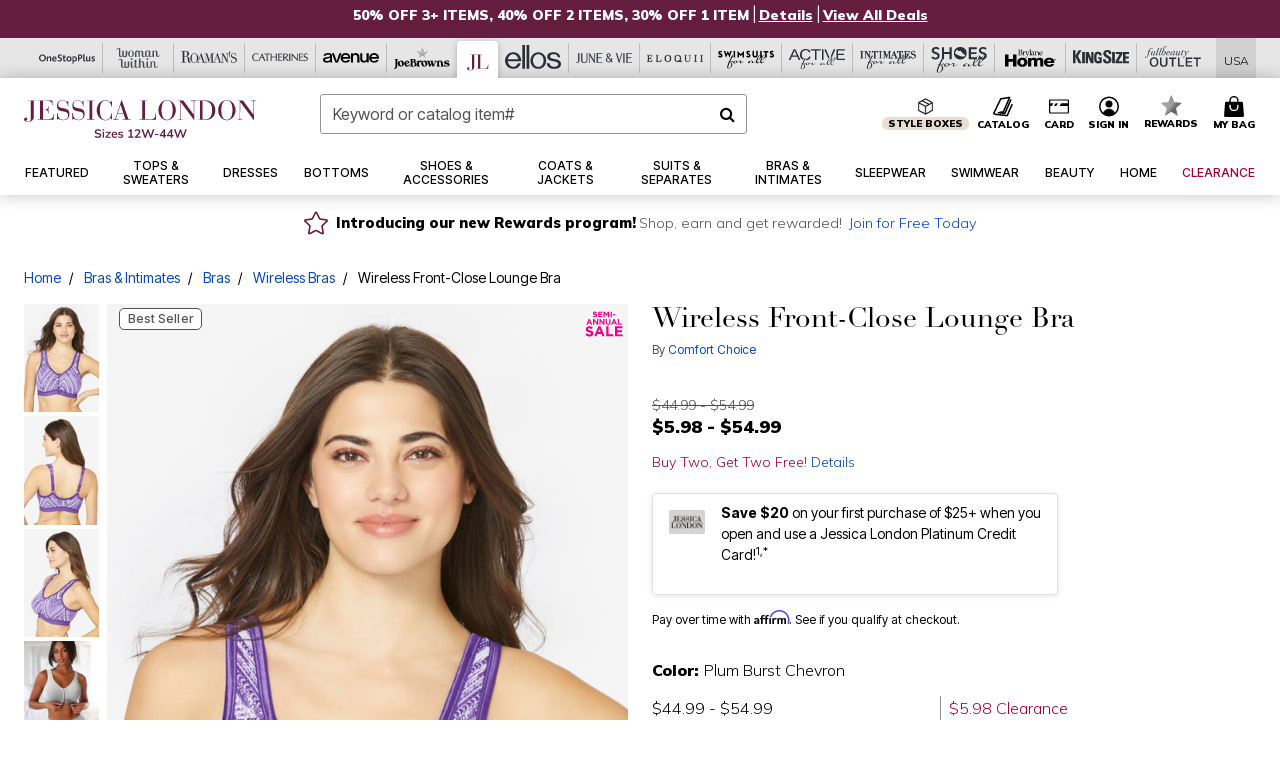

--- FILE ---
content_type: text/html;charset=UTF-8
request_url: https://www.jessicalondon.com/products/wireless-front-close-lounge-bra/1003174.html
body_size: 110194
content:












<!DOCTYPE html>
<html lang="en">
<head><!-- INSERT BY TRANSFORMER. SELECTOR=head,LOCATION=prepend --><script src="https://rapid-cdn.yottaa.com/rapid/lib/u4LKFVMyiuihFw.js"></script><!-- INSERT BY TRANSFORMER. SELECTOR=head,LOCATION=prepend --><script>
Yo.configure({scan:[
            'img',
            'source',
            'picture',
            'script',
           'iframe'
        ]});
</script><!-- INSERT BY TRANSFORMER. SELECTOR=head,LOCATION=prepend --><script>
  Yo.sequence.event.loadEvents([{
                    eventName: 'load',
                    eventObject: window
                }, {
                    eventName: 'DOMContentLoaded',
                    eventObject: document
                }, {
                    eventName: 'readystatechange',
                    eventObject: document
                }]);
</script>

<script>

(function(){
window.Constants = {"AVAIL_STATUS_IN_STOCK":"IN_STOCK","AVAIL_STATUS_PREORDER":"PREORDER","AVAIL_STATUS_BACKORDER":"BACKORDER","AVAIL_STATUS_NOT_AVAILABLE":"NOT_AVAILABLE"};
window.Resources = {"I_AGREE":"I Agree","CLOSE":"Close","NO_THANKS":"No, thanks","OK":"OK","ARE_YOU_HUMAN":"Are you a Human Being?","SHIP_QualifiesFor":"This shipment qualifies for","CC_LOAD_ERROR":"Couldn't load credit card!","COULD_NOT_SAVE_ADDRESS":"Could not save address. Please check your entries and try again.","REG_ADDR_ERROR":"Could Not Load Address","BONUS_PRODUCT":"You've got a free gift! Choose your item and add it to your bag.","BONUS_PRODUCTS":"Bonus Products","SELECT_BONUS_PRODUCTS":"Select Bonus Products","SELECT_BONUS_PRODUCT":"product.selectbonusproduct","BONUS_PRODUCT_MAX":"The maximum number of bonus products has been selected. Please remove one in order to add additional bonus products.","BONUS_PRODUCT_TOOMANY":"You have selected too many bonus products. Please change the quantity.","BONUS_PRODUCTS_SELETED":"bonus products. Please change the quantity.","BONUS_PRODUCT_SELETED":"bonus product. Please change the quantity.","BONUS_PRODUCT_ERROR":"You have selected more than","BONUS_PRODUCT_EMPTY":"Please choose bonus products from above list.","SIMPLE_SEARCH":"Enter Keyword or Item No.","SUBSCRIBE_EMAIL_DEFAULT":"Email Address","SHIPPING_OVERLAY_TITLE":"Shipping & Handling Summary","SALESTAX_OVERLAY_TITLE":"Taxes & Fees Summary","CHECKOUT_PLCC_OVERLAY_TITLE":"Continue to Checkout","CURRENCY_SYMBOL":"$","MISSINGVAL":"Please enter {0}","SERVER_ERROR":"Server connection failed!","MISSING_LIB":"jQuery is undefined.","BAD_RESPONSE":"Something went wrong please try after sometime.","INVALID_PHONE":"Please enter a valid phone number.","INVALID_CVN":"CVV Error","REMOVE":"Remove","QTY":"Qty","EMPTY_IMG_ALT":"Remove","COMPARE_BUTTON_LABEL":"Compare Items","COMPARE_CONFIRMATION":"This will remove the first product added for comparison. Is that OK?","COMPARE_REMOVE_FAIL":"Unable to remove item from list","COMPARE_ADD_FAIL":"Unable to add item to list","ADD_TO_CART_FAIL":"Unable to add item '{0}' to cart","REGISTRY_SEARCH_ADVANCED_CLOSE":"Close Advanced Search","GIFT_CERT_INVALID":"Invalid gift certificate code.","GIFT_CERT_BALANCE":"Your current gift certificate balance is","GIFT_CERT_AMOUNT_INVALID":"Gift Certificate can only be purchased with a minimum of 5 and maximum of 5000","INVALID_ADDRESS1":"Please enter valid address1","INVALID_CHECKOUT_MESSAGE":"Please enter your","GIFT_CERT_MISSING":"Please enter a gift certificate code.","REWARD_CERT_MISSING":"Please enter a reward code.","REWARD_CERT_ALREADY_ADDED":"has already been added.","REWARD_CERT_NOT_FOUND":"not found.","REWARD_CERT_ALREADY_REDEEMED":"has already been redeemed.","REWARD_CERT_EXPIRED":"is expired.","REWARD_CERT_OTHER":"is not valid.","REWARD_CERT_UNKNOWN":"unknown code","REWARD_CERT_ERROR":"Attempt failed. Please renter and Submit.","REWARD_CERT_INVALID":"Invalid Reward Certificate Number","REWARD_CERT_INVALID_CARD":"You have applied a reward certificate.To complete checkout please select a Full Beauty Brands credit card.","REWARD_CERT_FULFILLED":"billing.rewardcertfulfilled","EMPTY_OWNER":"Please enter the card holder name","INVALID_OWNER":"Please enter the valid card holder name","COUPON_CODE_MISSING":"Please enter a coupon code.","COOKIES_DISABLED":"Your browser is currently not set to accept cookies. Please turn this functionality on or check if you have another program set to block cookies.","BML_AGREE_TO_TERMS":"You must agree to the terms and conditions","CHAR_LIMIT_MSG":"characters left","CONFIRM_DELETE":"Do you want to remove this {0}?","TITLE_GIFTREGISTRY":"gift registry","TITLE_ADDRESS":"address","TITLE_CREDITCARD":"credit card","SERVER_CONNECTION_ERROR":"Server connection failed!","IN_STOCK_DATE":"Expected to ship by {0}. Excluded from promotional discounts.","ITEM_STATUS_NOTAVAILABLE":"Out of Stock","INIFINITESCROLL":"Show All","STORE_NEAR_YOU":"What's available at a store near you","SELECT_STORE":"Select Store","SELECTED_STORE":"Selected Store","PREFERRED_STORE":"Preferred Store","SET_PREFERRED_STORE":"Set Preferred Store","ENTER_ZIP":"Enter ZIP Code","INVALID_ZIP":"Please enter a valid ZIP Code","INVALID_ZIP_SHORT":"Invalid Zip","SEARCH":"Search","CHANGE_LOCATION":"Change Location","CONTINUE_WITH_STORE":"Continue with preferred store","CONTINUE":"Continue","SEE_MORE":"See More Stores","SEE_LESS_STORE":"See Fewer Stores","QUICK_VIEW":"Quick Shop","QUICK_VIEW_POPUP":"Product Quick View","TLS_WARNING":"We value your security!<br/>We detected that you are using an outdated browser.<br/>Update you browser to continue a secure shopping experience.","INVALID_FONT":"Select Font","INVALID_POSITION":"Select Location","INVALID_LASTNAME":"Please enter a valid last name.","INVALID_LASTNAME_ERROR":"Error: Please enter a valid last name.","INVALID_FIRSTNAME":"Please enter a valid first name.","INVALID_FIRSTNAME_ERROR":"Error: Please enter a valid first name.","INVALID_COLOR":"Select Color","INVALID_TEXT":"Enter Text","SHARE_EMAIL":"Share this wishlist via E-mail","SHARE_EMAIL_MOBILE":"Share this item via E-mail","MIXANDMATCH_MORE_COLOR":"+ More Colors","MIXANDMATCH_LESS_COLOR":"- Less Colors","INVALID_CITY":"Please enter valid city","INVALID_NICKNAME":"Please enter valid Nickname","INVALID_ADDRESS":"Please enter valid address","SUBSCRIPTION_UPDATE_MSG":"Thanks for updating your preferences! Your changes will be processed within 7 days.","VALIDATE_REQUIRED":"Required field.","VALIDATE_REMOTE":"Please fix this field.","VALIDATE_EMAIL":"Please enter a valid email.","VALIDATE_EMAIL_ERROR":"Error: Please enter a valid email.","VALIDATE_URL":"Please enter a valid URL.","VALIDATE_DATE":"Please enter a valid date.","VALIDATE_DATEISO":"Please enter a valid date ( ISO ).","VALIDATE_NUMBER":"Please enter a valid number.","VALIDATE_ORDER_NUMBER":"Please enter a valid order number","VALIDATE_DIGITS":"Please enter only digits.","VALIDATE_CREDITCARD":"Please enter a valid credit card number.","INVALID_CREDITCARD":"Invalid Credit Card Number","VALIDATE_EQUALTO":"Please enter the same value again.","VALIDATE_MAXLENGTH":"No more than {0} characters.","VALIDATE_MINLENGTH":"Please enter at least {0} characters.","VALIDATE_RANGELENGTH":"Please enter a value between {0} and {1} characters long.","VALIDATE_RANGE":"Please enter a value between {0} and {1}.","VALIDATE_MAX":"Please enter a value less than or equal to {0}.","VALIDATE_MIN":"Please enter a value greater than or equal to {0}.","INVALID_MESSAGE":"Please enter valid message","INVALID_WEBSITE":"Please enter a valid website or catalog link","EMAIL_LABEL":"Please Enter A Valid Email","VALIDATE_CQO_NUMBER":"Please enter a valid item number including dashes.","GC_ERROR":"Couldn't validate gift card!","VALIDATE_CONFIRMEMAIL":"Emails do not match.","VALIDATE_CONFIRMPASSWORD":"Password and Confirm Password do not match.","PASSWORD":"Password","NEW_PASSWORD":"New Password","CONFIRMPASSWORD":"Confirm Password","NEWCONFIRMPASSWORD":"Confirm New Password","ERROR_CARTQUANTITY":"Number of available items is","CHECKOUT":"Checkout Now","CONTINUE_SHOPPING":"Continue Shopping","ADD_ALLTO_BAG":"Add All to Bag","ADD_TO_BAG":"ADD TO BAG","GIFTCARD_PLEASE":"Please","GIFTCARD_SELECT":"Select","GIFTCARD_ADD":"Add","GIFTCARD_NUMBER_MISSING":"Please Enter Gift Card Number.","GIFTCARD_NUMBER_PIN_MISSING":"Please Enter Gift Card Number And PIN.","GIFTCARD_PIN_MISSING":"Please Enter Gift Card PIN.","RETURN_ERROR":"Please select return QTY and reason","PLEASE_SELECT":"Please Select","RETURN_EMPTY_ERROR":"Please select atleast one item for return","EMAIL_SUBSCRIPTION_FAILED":"We experienced an error in capturing your request. Please try again later.","CATALOG_PREF_ERROR":"Please select at least one sister brand","INVALID_GIFTCARD_PIN":"Please enter your PIN number.","INVALID_GIFTCARD_NUMBER":"Please enter your card number.","INVALID_PASSWORD":"Please Enter at least 1 letter and 1 number.","INVALID_PASSWORD_MATCH":"Does not match new password","INVALID_PASSWORD_LENGTH":"Password must be 8-16 characters.","INVALID_EMAIL_MATCH":"Does not match email address","PLEASE_SELECT_SIZE":"Please Select Size","PLEASE_SELECT_COLOR":"Please Select Color","SELECT_COLOR_SIZE":"Please Select Color & Size","SPS_TOPBOTTOM_COLOR_SIZE":"PLEASE SELECT COLOR, TOP AND BOTTOM SIZE","SPS_TOPBOTTOM_SIZE":"PLEASE SELECT TOP AND BOTTOM SIZE","SPS_TOP_COLOR_BOTTOM_SIZE":"PLEASE SELECT COLOR AND BOTTOM SIZE","SPS_TOP_COLOR_SIZE":"PLEASE SELECT COLOR AND TOP SIZE","SPS_BOTTOM_SIZE":"PLEASE SELECT BOTTOM SIZE","SPS_TOP_SIZE":"PLEASE SELECT TOP SIZE","SPS_TOP_COLOR":"PLEASE SELECT COLOR","VALIDATE_MULTIPLEEMAILS":"Please enter the valid email address.","CHECKOUT_PAYPAL_CONTINUE":"Continue with paypal","CHECKOUT_PAYPAL_CONTINUE_WITH":"Continue with","PLACE_ORDER":"Place Order","CHECKOUT_CONTINUE":"Continue","CHECKOUT_REQUIRED_CONTINUE":"Please complete all fields to continue","CHECKOUT_REQUIRED_SHIPPING":"We currently do not ship to this location.","CHECKOUT_AVALARA_TAX_ERROR":"Combination of zip code and state selection is invalid. Please update and try again.","CHECKOUT_INVALID_ADDRESS":"Please enter valid address.","CHARACTER_LIMIT_REACHED":"you have reached the limit","COUPON_CODE_APPLY":"Apply","COUPON_CODE_APPLIED":"Applied","COUPON_CODE_COPIED":"Copied","VALIDATE_SSN":"Please Enter Valid SSN","CURRENT_PASSWORD":"Current Password","PHONE_REQ_MESSAGE":"Mobile Number","UPDATE":"Update","CLICK_HERE":"Click here","READ_MORE":"Read More","SEE_LESS":"See Less","SEE_DETAILS":"See Details","SHOP_NOW":"Product Details","HIDE_OPTIONS":"Hide Details","SHOP_NOW_CLOSE":"Close","READ_LESS":"Read Less","SEE_REVIEWS":"Click To See Reviews","SEE_REVIEWS_CLOSE":"Click To Close","ADDED_TO_WISHLIST":"Added to Wishlist","ADDED_TO_WISHLIST_TITLE":"Added this product to wishlist","ADD_TO_WISHLIST":"Add to Wishlist","ADD_TO_WISHLIST_TITLE":"Add this product to wishlist","WCAG_ARIALABEL_DIALOG":"Subscription options, opens modal dialog","MEGANAV_RECOMMENDATION_TEXT":"RECOMMENDED JUST FOR YOU","RECOMMENDATION_BESTSELLER":"Best Sellers","RECOMMENDATION_REC_FOR_YOU":"Recommended For You","RECOMMENDATION_THIS_WEEK":"This Week","RECOMMENDATION_THIS_WEEKS":"This Week's","RECOMMENDATION_TRENDING":"Trending","RECOMMENDATION_TRENDING_TODAY":"Trending Today","RECOMMENDATION_TRENDING_NOW":"Trending Now","RECOMMENDATION_YOU_MAY_LIKE":"product.youmaylike","GLOBALE_CONTAINER_HEADING":"Shipping To","CHECKOUT_SMS_VIBES_ERROR_MSG":"Due to a technical issue we were unable to sign you up for texts. Please re-enter your mobile number to get the latest offers & updates.","CHECKOUT_SMS_VIBES_REENTER_TXT":"Re-enter My Mobile Number","PERKS_REACTIVATED":"Your Catherines Perks Membership has been reactivated!","PERKS_PAYMENT_DECLINED":"Your payment method was declined.","IN_STOCK":"In Stock","QTY_IN_STOCK":"{0} Item(s) in Stock","PREORDER":"Pre-Order","QTY_PREORDER":"{0} item(s) are available for pre-order.","REMAIN_PREORDER":"The remaining items are available for pre-order.","BACKORDER":"Back Order","QTY_BACKORDER":"Back order {0} item(s)","REMAIN_BACKORDER":"The remaining items are available on back order.","NOT_AVAILABLE":"Out of Stock","REMAIN_NOT_AVAILABLE":"This product is no longer available in the quantity selected.(FYI)"};
window.Urls = {"appResources":"/on/demandware.store/Sites-oss-Site/default/Resources-Load","pageInclude":"/on/demandware.store/Sites-oss-Site/default/Page-Include","continueUrl":"https://www.jessicalondon.com/on/demandware.store/Sites-oss-Site/default/Product-DetailOptimized","staticPath":"/on/demandware.static/Sites-oss-Site/-/default/v1768996526853/","addGiftCert":"/giftcertpurchase","minicartGC":"/on/demandware.store/Sites-oss-Site/default/GiftCert-ShowMiniCart","addProduct":"/on/demandware.store/Sites-oss-Site/default/Cart-AddProduct","persisBasketCS":"/on/demandware.store/Sites-oss-Site/default/Cart-PrepareBasketForCustomerService?format=ajax","minicart":"/on/demandware.store/Sites-oss-Site/default/Cart-MiniCart","cartShow":"/cart","cartSFRAShow":"/cart","quickOrderShow":"/quick-order","giftRegAdd":"https://www.jessicalondon.com/on/demandware.store/Sites-oss-Site/default/Address-GetAddressDetails?addressID=","paymentsList":"https://www.jessicalondon.com/wallet","addressesList":"https://www.jessicalondon.com/addressbook","wishlistAddress":"https://www.jessicalondon.com/on/demandware.store/Sites-oss-Site/default/Wishlist-SetShippingAddress","deleteAddress":"/on/demandware.store/Sites-oss-Site/default/Address-Delete","getProductUrl":"/on/demandware.store/Sites-oss-Site/default/Product-Show","getPdpFooter":"/on/demandware.store/Sites-oss-Site/default/Product-pdpFooter","getBonusProducts":"/on/demandware.store/Sites-oss-Site/default/ProductSG-GetBonusProducts","addBonusProduct":"/on/demandware.store/Sites-oss-Site/default/Cart-AddBonusProduct","getSetItem":"/on/demandware.store/Sites-oss-Site/default/ProductSG-GetSetItem","productDetail":"/on/demandware.store/Sites-oss-Site/default/ProductSG-Detail","getAvailability":"/on/demandware.store/Sites-oss-Site/default/ProductSG-GetAvailability","subscribePopUP":"/on/demandware.store/Sites-oss-Site/default/EmailSubscription-GuestSubscribeModal","removeImg":"/on/demandware.static/Sites-oss-Site/-/default/dw1fa2f42d/images/icon_remove.gif","searchsuggest":"/on/demandware.store/Sites-oss-Site/default/Search-GetSuggestions?format=ajax","productNav":"/on/demandware.store/Sites-oss-Site/default/ProductSG-Productnav","summaryRefreshURL":"/on/demandware.store/Sites-oss-Site/default/COBilling-UpdateSummary?format=ajax","basketRefreshURL":"/on/demandware.store/Sites-oss-Site/default/COBilling-UpdateBasketInfo","summary":"/revieworder","billingSelectCC":"https://www.jessicalondon.com/on/demandware.store/Sites-oss-Site/default/COBilling-SelectCreditCard","updateAddressDetails":"https://www.jessicalondon.com/on/demandware.store/Sites-oss-Site/default/COShipping-UpdateAddressDetails","updateAddressDetailsBilling":"https://www.jessicalondon.com/on/demandware.store/Sites-oss-Site/default/COBilling-UpdateAddressDetails","shippingMethodsJSON":"https://www.jessicalondon.com/on/demandware.store/Sites-oss-Site/default/COShipping-GetApplicableShippingMethodsJSON?format=ajax","shippingMethodsList":"https://www.jessicalondon.com/on/demandware.store/Sites-oss-Site/default/COShipping-UpdateShippingMethodList?format=ajax","selectShippingMethodsList":"https://www.jessicalondon.com/on/demandware.store/Sites-oss-Site/default/COShipping-SelectShippingMethod","resetPaymentForms":"/on/demandware.store/Sites-oss-Site/default/COBilling-ResetPaymentForms","paypalIncontext":"/on/demandware.store/Sites-oss-Site/default/Paypal-IncontextCheckout?checkoutFromtCart=false","expressSubmit":"/expressorderconfirmation","compareShow":"/compare","compareAdd":"/on/demandware.store/Sites-oss-Site/default/Compare-AddProduct","compareRemove":"/on/demandware.store/Sites-oss-Site/default/Compare-RemoveProduct","compareEmptyImage":"/on/demandware.static/Sites-oss-Site/-/default/dw5028abc6/images/comparewidgetempty.png","giftCardCheckBalance":"https://www.jessicalondon.com/on/demandware.store/Sites-oss-Site/default/COBilling-GetGiftCertificateBalance","redeemGiftCert":"https://www.jessicalondon.com/on/demandware.store/Sites-oss-Site/default/COBilling-RedeemGiftCertificateJson","addCoupon":"https://www.jessicalondon.com/on/demandware.store/Sites-oss-Site/default/Cart-AddCouponJson","storesInventory":"/on/demandware.store/Sites-oss-Site/default/StoreInventory-Inventory","setPreferredStore":"/on/demandware.store/Sites-oss-Site/default/StoreInventory-SetPreferredStore","getPreferredStore":"/on/demandware.store/Sites-oss-Site/default/StoreInventory-GetPreferredStore","setStorePickup":"/on/demandware.store/Sites-oss-Site/default/StoreInventory-SetStore","setZipCode":"/on/demandware.store/Sites-oss-Site/default/StoreInventory-SetZipCode","getZipCode":"/on/demandware.store/Sites-oss-Site/default/StoreInventory-GetZipCode","billing":"/billing","expressBilling":"/on/demandware.store/Sites-oss-Site/default/COBilling-ExpressBilling","setSessionCurrency":"/on/demandware.store/Sites-oss-Site/default/Currency-SetSessionCurrency","addEditAddress":"/on/demandware.store/Sites-oss-Site/default/COShippingMultiple-AddEditAddressJSON","rateLimiterReset":"/on/demandware.store/Sites-oss-Site/default/RateLimiter-HideCaptcha","csrffailed":"/on/demandware.store/Sites-oss-Site/default/CSRF-Failed","logInRedirect":"/my-account","logIn":"https://www.jessicalondon.com/register","home":"/home","giftCardBalanceCheck":"/giftcard","specialProductSetATS":"/on/demandware.store/Sites-oss-Site/default/ProductSG-SpecialProductSetATS","customerInfo":"https://www.jessicalondon.com/on/demandware.store/Sites-oss-Site/default/Home-IncludeCustomerInfo","productVariantATS":"/on/demandware.store/Sites-oss-Site/default/ProductSG-ProductVariantATS","shippingStart":"/shipping","removeCoupon":"https://www.jessicalondon.com/on/demandware.store/Sites-oss-Site/default/Cart-RemoveCouponJson","removeRewardCode":"https://www.jessicalondon.com/on/demandware.store/Sites-oss-Site/default/COBilling-RemoveRewardCode","redeemADSCert":"https://www.jessicalondon.com/on/demandware.store/Sites-oss-Site/default/COBilling-CheckRewardBalance","validateDeferCode":"https://www.jessicalondon.com/on/demandware.store/Sites-oss-Site/default/COBilling-ValidateDeferPayment","poExclusion":"https://www.jessicalondon.com/on/demandware.store/Sites-oss-Site/default/COShipping-GetPOBoxItems","getCartAvailability":"/on/demandware.store/Sites-oss-Site/default/ProductSG-GetCartAvailability?format=ajax","basketUpdaeteList":"https://www.jessicalondon.com/on/demandware.store/Sites-oss-Site/default/COShipping-UpdateBasketInfo","shipExclusion":"https://www.jessicalondon.com/on/demandware.store/Sites-oss-Site/default/COShipping-GetExcepItems","updateShipException":"https://www.jessicalondon.com/on/demandware.store/Sites-oss-Site/default/COShipping-UpdateShipException","applyGiftCard":"https://www.jessicalondon.com/on/demandware.store/Sites-oss-Site/default/COBilling-ApplyGiftCard","removeGiftCard":"https://www.jessicalondon.com/on/demandware.store/Sites-oss-Site/default/COBilling-RemoveGiftCard","validatePLCCBillingAddress":"https://www.jessicalondon.com/on/demandware.store/Sites-oss-Site/default/COBilling-ValidateBillingAddressForPLCC","subscribe":"https://www.jessicalondon.com/email-preferences","updateSubscription":"https://www.jessicalondon.com/on/demandware.store/Sites-oss-Site/default/EmailSubscription-UpdateSubscription","guestEmailUnsubscrbe":"https://www.jessicalondon.com/on/demandware.store/Sites-oss-Site/default/EmailSubscription-SendEmailToMWForUnsubscription","emailFrequencyModal":"https://www.jessicalondon.com/on/demandware.store/Sites-oss-Site/default/EmailSubscription-FrequencyModal","deleteCreditCardOverLay":"https://www.jessicalondon.com/on/demandware.store/Sites-oss-Site/default/PaymentInstruments-DeleteCreditCardOverLay","guestEmailSubscription":"https://www.jessicalondon.com/email-subscription","checkoutModalStep2":"https://www.jessicalondon.com/on/demandware.store/Sites-oss-Site/default/Credit-CheckoutModalStep2","termsAndConditions":"https://www.jessicalondon.com/on/demandware.store/Sites-oss-Site/default/Credit-TermsAndConditions","updateBilling":"https://www.jessicalondon.com/on/demandware.store/Sites-oss-Site/default/COBilling-UpdateBilling","madeOffer":"https://www.jessicalondon.com/on/demandware.store/Sites-oss-Site/default/Credit-MadeOffer","showPromotionDetails":"/on/demandware.store/Sites-oss-Site/default/OffersCoupons-ShowDetails","applyCouponCode":"https://www.jessicalondon.com/on/demandware.store/Sites-oss-Site/default/OffersCoupons-ApplyCouponCode","giftCardLookup":"https://www.jessicalondon.com/on/demandware.store/Sites-oss-Site/default/GiftCards-GiftCheckBalance","getProductSetPrice":"/on/demandware.store/Sites-oss-Site/default/ProductSG-GetProductSetPrice","clearAddressForm":"/on/demandware.store/Sites-oss-Site/default/Address-ClearAddressForm","wishlistShow":"/wishlist","includebrandlogos":"/on/demandware.store/Sites-oss-Site/default/Home-IncludeBrandLogos?format=ajax","guestEPLookupResult":"/on/demandware.store/Sites-oss-Site/default/EmailSubscription-GuestEmailPreferencesLookupResult","verintMuteRecording":"/on/demandware.store/Sites-oss-Site/default/Verint-MuteRecording","verintUnmuteRecording":"/on/demandware.store/Sites-oss-Site/default/Verint-UnmuteRecording","checkoutCouponLineItems":"/on/demandware.store/Sites-oss-Site/default/Cart-CheckoutCouponLineItems","productVariation":"/on/demandware.store/Sites-oss-Site/default/ProductSG-Variation","passwordReset":"https://www.jessicalondon.com/passwordreset","getCityStateOptions":"https://www.jessicalondon.com/on/demandware.store/Sites-oss-Site/default/Address-GetCityStateOptions","getProductReviews":"https://www.jessicalondon.com/getproductreviews","getProductQA":"https://www.jessicalondon.com/getproductqa","countrySelectionModal":"https://www.jessicalondon.com/on/demandware.store/Sites-oss-Site/default/Globale-CountrySelectionModal","tealiumData":"https://www.jessicalondon.com/on/demandware.store/Sites-oss-Site/default/Tealium_utag-RenderTealium?format=ajax","getPDPRecommendation":"/on/demandware.store/Sites-oss-Site/default/ProductSG-GetPDPRecommendation?format=ajax","loadingImage":"/on/demandware.static/Sites-oss-Site/-/default/dw415d63f9/images/loading.png","loadingSquareImage":"/on/demandware.static/Sites-oss-Site/-/default/dw21e7e804/images/loading-square.png","addToWishlist":"https://www.jessicalondon.com/on/demandware.store/Sites-oss-Site/default/Wishlist-Add","removeFromWishlist":"https://www.jessicalondon.com/on/demandware.store/Sites-oss-Site/default/Wishlist-Remove","getPLCCBrandData":"https://www.jessicalondon.com/on/demandware.store/Sites-oss-Site/default/Tealium_utag-GetPLCCBrandData","updateGiftCardBalance":"https://www.jessicalondon.com/on/demandware.store/Sites-oss-Site/default/COBilling-UpdateGiftCardBalance","getCheckoutUtagData":"https://www.jessicalondon.com/on/demandware.store/Sites-oss-Site/default/COCustomer-CheckoutUtagData","megaNavRecommURL":"https://www.jessicalondon.com/on/demandware.store/Sites-oss-Site/default/MegaNavProductRecomm-MegaNavProductJson","customHamMenuURL":"https://www.jessicalondon.com/on/demandware.store/Sites-oss-Site/default/Home-GetCustomHamburgerMenu?format=ajax","directCheckout":"https://www.jessicalondon.com/directCheckout","globalECheckout":"/on/demandware.store/Sites-oss-Site/default/Globale-GlobaleCheckout","globalEConfirmationAnalytics":"https://www.jessicalondon.com/on/demandware.store/Sites-oss-Site/default/Tealium_utag-GlobalEConfirmationAnalytics","acquisitionRequest":"/on/demandware.store/Sites-oss-Site/default/Acquisition-Subscribe","checkoutSubscription":"https://www.jessicalondon.com/on/demandware.store/Sites-oss-Site/default/Acquisition-CheckoutSubscription","checkoutSubscriptionAttn":"https://www.jessicalondon.com/on/demandware.store/Sites-oss-Site/default/Attentive-CheckoutSubscription","globalECartUSDUtagData":"https://www.jessicalondon.com/on/demandware.store/Sites-oss-Site/default/Page-getUSDUtagData?pagetype=Cart","globalECheckoutUSDUtagData":"https://www.jessicalondon.com/on/demandware.store/Sites-oss-Site/default/Page-getUSDUtagData?pagetype=checkout","checkOrderStatus":"https://www.jessicalondon.com/on/demandware.store/Sites-oss-Site/default/Globale-CheckOrderStatus","checkGEWelcomeCookie":"https://www.jessicalondon.com/on/demandware.store/Sites-oss-Site/default/Page-CheckGEWelcomeCookie?format=ajax","EDSprescreenDetails":"https://www.jessicalondon.com/on/demandware.store/Sites-oss-Site/default/PLCC-prescreenDetails","getCouponsAndRewards":"https://www.jessicalondon.com/on/demandware.store/Sites-oss-Site/default/Cart_SFRA-getCouponsAndRewards","getReviewShipAndPayment":"https://www.jessicalondon.com/on/demandware.store/Sites-oss-Site/default/COCustomer-ReviewShipAndPayment","updatePerksAutoRenewal":"https://www.jessicalondon.com/on/demandware.store/Sites-oss-Site/default/PerksSubscriptions-UpdatePerks","generateCSRFToken":"https://www.jessicalondon.com/on/demandware.store/Sites-oss-Site/default/CSRF_SFRA-Generate","multiTenderMoreWaysToEarn":"https://www.jessicalondon.com/on/demandware.store/Sites-oss-Site/default/Account-MultiTenderMoreWaysToEarn","trackFBBRewardsSuccessEvents":"https://www.jessicalondon.com/on/demandware.store/Sites-oss-Site/default/Product-TrackFBBRewardsSuccessEvents","diamondrewardsPopup":"https://www.jessicalondon.com/on/demandware.store/Sites-oss-Site/default/DiamondRewards-ShowPopup","diamondrewardsPLCCDeclined":"https://www.jessicalondon.com/on/demandware.store/Sites-oss-Site/default/DiamondRewards-PLCCDeclined"};
window.SitePreferences = {"PLCC_BRAND_STORENAMES":{"rm":"Roaman's","jl":"Jessica London","el":"Full Beauty","ww":"Woman Within","ks":"King Size","bh":"Brylane Home","sa":"Full Beauty","fo":"Full Beauty","os":"Full Beauty","ca":"Catherines","ia":"Full Beauty","sh":"Full Beauty","aa":"Full Beauty","jv":"Full Beauty","jb":"Full Beauty","zq":"Full Beauty","da":"Full Beauty","av":"Full Beauty","cp":"Full Beauty"},"BRAND_STORENAMES":{"rm":"Plus Size Clothing, Fashion That Fits | Roaman's","jl":"Jessica London","el":"Ellos","ww":"Woman Within","ks":"King Size","bh":"Brylane Home","sa":"Swimsuits for all","fo":"Fullbeauty outlet","os":"One stop plus","ca":"Catherines","ia":"Intimates for all","sh":"Shoes for all","aa":"Active for all","jv":"June And Vie","jb":"Joe Browns","zq":"Eloquii","da":"Dia Shop","av":"Avenue","cp":"Cuup"},"PRODUCT_NAV_ENABLED":true,"LISTING_INFINITE_SCROLL":false,"LISTING_REFINE_SORT":true,"STORE_PICKUP":false,"POBOX_EXCLUSIONS":"PO Box,po box,POBox,POBOX,PO BOX,PO box,P.O.Box,p.o. box,P.O.Box,P.O.BOX,P.O. BOX,P.O. box,P. O. Box,P. O.Box,P. O. BOX,POB,P.O.B,P. O. B,P.O.B.,P. O. B.,Post Box,PostBox,PostOfficeBox,Post Office Box,PostOffice Box,Post OfficeBox,PostOfficeBin,Post Office Bin,Post OfficeBin,PostOffice Bin,Post Box#,PostBox#,PostBox #,Post Box,p o box,P.O BOX","COOKIE_HINT":false,"CHECK_TLS":false,"TEALIUM_ENABLED":true,"VERINT_ENABLED":true,"PLP_LAZY_LOAD_ENABLED":true,"PLP_LAZY_LOAD_SETTINGS":"{\n    \"default\" : {              \n       \"threshold\": 300,      \n        \"tiles_per_load\": 12    \n   }\n}","LAZY_LOAD_CURALATE":false,"LOGIN_REDIRECT":"","PDP_REVIEWS_SHOWN_INITIALLY":10,"NARVAR_RETURNS_ENABLED":false,"CUSTOM_HAMBURGER_MENU_PREF":{"enableAjax":false,"enableCustomMenu":false},"SHOW_QUICK_VIEW":false,"AFFIRM_ENABLED":true,"RECOMMENDATION_TITLES":{"confirmation":"You may also like","noSearchResults":"Trending Now","addToCartOverlay":"You may also like","cart":"You may also like","pdp":"You may also like","errorPage":"Trending Now","emptyCart":"Trending Now","megaMenu":"You may also like","homePage":"<span class='trending'>Trending  </span><span class='week'>This Week</span>"},"GLOBALE_RETURNS_URL":"https://web.global-e.com/returns/portal/mZJW","GLOBALE_LOOKPUP_URL":"https://web.global-e.com/Order/Track/mZJW","GLOBALE_ENABLED":true,"GLOBALE_IS_PHASE2":true,"GLOBALE_OPERATED_COUNTRY":false,"GLOBALE_ANALYTICS_ORDER_CONFIRMATION_RETRY":8,"GLOBALE_ORDER_CONFIRMATION_SPINNER":false,"GLOBALE_ADOBE_TARGET_CONFIG":"{\n\t\"isEnabled\": false,\n\t\"shipsTo\": \"Ships to\",\n\t\"usMsg\": \"from the United States\",\n\t\"weAccept\": \"We accept payments from\",\n\t\"freeExchange\": \"Free exchanges within 60 days of purchase.\",\n\t\"AU\": {\n\t\t\"orderInDays\": \"Orders typically arrive in 9-10 days with express shipping.\",\n\t\t\"importDuty\": \"(includes import duty and tax.)\",\n\t\t\"paymentIconContentAssetId\": \"globale-payment-description-au\",\n\"flagUrl\": \"/on/demandware.static/-/Sites-oss-Library/default/dw672ed6f2/australia-ge-at.svg\"\n\t},\n\t\"CA\": {\n\t\t\"orderInDays\": \"Orders typically arrive in 7 days with express shipping.\",\n\t\t\"importDuty\": \"(includes import duty)\",\n\t\t\"paymentIconContentAssetId\": \"globale-payment-description-ca\",\n\"flagUrl\": \"/on/demandware.static/-/Sites-oss-Library/default/dw672ed6f2/canada-ge-at.svg\"\n\t},\n\t\"MX\": {\n\t\t\"orderInDays\": \"Orders typically arrive in 7 days with express shipping.\",\n\t\t\"importDuty\": \"(includes import duty and tax.)\",\n\t\t\"paymentIconContentAssetId\": \"globale-payment-description-mx\",\n\"flagUrl\": \"/on/demandware.static/-/Sites-oss-Library/default/dw672ed6f2/mexico-ge-at.svg\"\n\t}\n}","PLCCPRESCREENREDESIGN_ENABLED":true,"BRAND_SITE_MAPPING":"{\"www.womanwithin.com\":[{\"siteid\":\"womanwithin\",\"prefix\":\"ww\"}],\"ww\":[{\"siteid\":\"womanwithin\",\"prefix\":\"ww\",\"cs\":\"womanwithin\",\"brandHost\":\"www.womanwithin.com\",\"dtmCid\":\"2532\",\"dtmCmagic\":\"9824f9\"}],\"www.kingsize.com\":[{\"siteid\":\"kingsize\",\"prefix\":\"ks\"}],\"ks\":[{\"siteid\":\"kingsize\",\"prefix\":\"ks\",\"cs\":\"kingsize\",\"brandHost\":\"www.kingsize.com\",\"dtmCid\":\"2533\",\"dtmCmagic\":\"4de754\"}],\"www.brylanehome.com\":[{\"siteid\":\"brylanehome\",\"prefix\":\"bh\"}],\"bh\":[{\"siteid\":\"brylanehome\",\"prefix\":\"bh\",\"cs\":\"brylanehome\",\"brandHost\":\"www.brylanehome.com\",\"dtmCid\":\"2535\",\"dtmCmagic\":\"0747b9\"}],\"www.jessicalondon.com\":[{\"siteid\":\"jessicalondon\",\"prefix\":\"jl\"}],\"jl\":[{\"siteid\":\"jessicalondon\",\"prefix\":\"jl\",\"cs\":\"jessicalondon\",\"brandHost\":\"www.jessicalondon.com\",\"dtmCid\":\"2536\",\"dtmCmagic\":\"f7ac67\"}],\"www.roamans.com\":[{\"siteid\":\"roamans\",\"prefix\":\"rm\"}],\"rm\":[{\"siteid\":\"roamans\",\"prefix\":\"rm\",\"cs\":\"roamans\",\"brandHost\":\"www.roamans.com\",\"dtmCid\":\"2534\",\"dtmCmagic\":\"7827d1\"}],\"www.ellos.us\":[{\"siteid\":\"ellos\",\"prefix\":\"el\"}],\"el\":[{\"siteid\":\"ellos\",\"prefix\":\"el\",\"cs\":\"ellos\",\"brandHost\":\"www.ellos.us\",\"dtmCid\":\"63234\",\"dtmCmagic\":\"e417ef\"}],\"www.swimsuitsforall.com\":[{\"siteid\":\"swimsuitsforallfull\",\"prefix\":\"sa\"}],\"sa\":[{\"siteid\":\"swimsuitsforallfull\",\"prefix\":\"sa\",\"cs\":\"swimsuitsforallfull\",\"brandHost\":\"www.swimsuitsforall.com\",\"dtmCid\":\"63235\",\"dtmCmagic\":\"f39dfe\"}],\"www.fullbeauty.com\":[{\"siteid\":\"outlet\",\"prefix\":\"fo\"}],\"fo\":[{\"siteid\":\"outlet\",\"prefix\":\"fo\",\"cs\":\"outlet\",\"brandHost\":\"www.fullbeauty.com\",\"dtmCid\":\"2538\",\"dtmCmagic\":\"1bf0c5\"}],\"www.catherines.com\":[{\"siteid\":\"catherines\",\"prefix\":\"ca\"}],\"ca\":[{\"siteid\":\"catherines\",\"prefix\":\"ca\",\"cs\":\"catherines\",\"brandHost\":\"www.catherines.com\",\"dtmCid\":\"81278\",\"dtmCmagic\":\"1271b9\"}],\"www.shoesforall.com\":[{\"siteid\":\"shoesforall\",\"prefix\":\"sh\"}],\"sh\":[{\"siteid\":\"shoesforall\",\"prefix\":\"sh\",\"cs\":\"shoesforall\",\"brandHost\":\"www.shoesforall.com\",\"dtmCid\":\"81373\",\"dtmCmagic\":\"c1e2ef\"}],\"www.intimatesforall.com\":[{\"siteid\":\"intimatesforall\",\"prefix\":\"ia\"}],\"ia\":[{\"siteid\":\"intimatesforall\",\"prefix\":\"ia\",\"cs\":\"intimatesforall\",\"brandHost\":\"www.intimatesforall.com\",\"dtmCid\":\"81372\",\"dtmCmagic\":\"c18a6d\"}],\"www.onestopplus.com\":[{\"siteid\":\"onestopplus\",\"prefix\":\"os\"}],\"os\":[{\"siteid\":\"onestopplus\",\"prefix\":\"os\",\"cs\":\"onestopplus\",\"brandHost\":\"www.onestopplus.com\",\"dtmCid\":\"81279\",\"dtmCmagic\":\"174730\"}],\"www.activeforall.com\":[{\"siteid\":\"activeforall\",\"prefix\":\"aa\"}],\"aa\":[{\"siteid\":\"activeforall\",\"prefix\":\"aa\",\"cs\":\"activeforall\",\"brandHost\":\"www.activeforall.com\",\"dtmCid\":\"82191\",\"dtmCmagic\":\"bf09e1\"}],\"www.juneandvie.com\":[{\"siteid\":\"juneandvie\",\"prefix\":\"jv\"}],\"jv\":[{\"siteid\":\"juneandvie\",\"prefix\":\"jv\",\"cs\":\"juneandvie\",\"brandHost\":\"www.juneandvie.com\",\"dtmCid\":\"82378\",\"dtmCmagic\":\"822ee2\"}],\"www.eloquii.com\":[{\"siteid\":\"eloquii\",\"prefix\":\"zq\"}],\"zq\":[{\"siteid\":\"eloquii\",\"prefix\":\"zq\",\"cs\":\"eloquii\",\"brandHost\":\"www.eloquii.com\",\"dtmCid\":\"2618\",\"dtmCmagic\":\"17F98D\"}],\"www.shopcuup.com\":[{\"siteid\":\"cuup\",\"prefix\":\"cp\"}],\"cp\":[{\"siteid\":\"cuup\",\"prefix\":\"cp\",\"cs\":\"cuup\",\"brandHost\":\"www.shopcuup.com\",\"dtmCid\":\"82960\",\"dtmCmagic\":\"F15DCD\"}],\"shop.dia.com\":[{\"siteid\":\"dia\",\"prefix\":\"da\"}],\"da\":[{\"siteid\":\"dia\",\"prefix\":\"da\",\"cs\":\"dia\",\"brandHost\":\"shop.dia.com\",\"dtmCid\":\"83570\",\"dtmCmagic\":\"09eb90\"}],\"www.avenue.com\":[{\"prefix\":\"av\",\"siteid\":\"avenue\"}],\"av\":[{\"cs\":\"avenue\",\"siteid\":\"avenue\",\"prefix\":\"av\",\"brandHost\":\"www.avenue.com\",\"dtmCid\":\"83809\",\"dtmCmagic\":\"a05c1f\"}],\"www.joebrowns.us\":[{\"prefix\":\"jb\",\"siteid\":\"joebrowns\"}],\"jb\":[{\"brandHost\":\"www.joebrowns.us\",\"dtmCid\":\"84825\",\"prefix\":\"jb\",\"siteid\":\"joebrowns\",\"cs\":\"joebrowns\",\"dtmCmagic\":\"5247fb\"}]}","GLOBALE_EXCLUDED_COUNTRIES":"US,PR,AS,VI,GU","ENABLE_NEW_CA_PERKS_FLOW":true,"ADS_RC_REGEX":"^(rw|RW)","CA_RC_REGEX":"^(x|X|rc|RC)","US_ADDRESS_AUTOCOMPLETE_URL":"https://us-autocomplete-pro.api.smarty.com/lookup?license=us-autocomplete-pro-cloud&prefer_geolocation=none&source=all&key=155001342186853405","US_ADDRESS_VALIDATION_URL":"https://us-street.api.smarty.com/street-address?match=invalid&license=us-core-cloud&key=","enableSmartyAutocomplete":false,"enableSmartyValidation":false,"enableAttentiveSmsSignUpCheckboxOnCheckout":true,"showSmsSignUpCheckboxOnCheckout":false,"geEnabledByBrand":true,"FBB_REWARDS_ENABLED":true,"FBB_ATTENTIVE_CREATIVE_ID":null,"diamondRewardsEnabledByBrand":true};
}());
</script>
<!--[if gt IE 9]><!-->
<script>//common/scripts.isml</script>
<script defer src="/on/demandware.static/Sites-oss-Site/-/default/v1768996526853/js/main.js" type="text/javascript"></script>

    <script defer src="/on/demandware.static/Sites-oss-Site/-/default/v1768996526853/js/productDetail.js" data-yo-type="text/javascript" type="yo/sequence/chain/1">
    </script>


<!--<![endif]-->

<meta charset=UTF-8>

<meta http-equiv="x-ua-compatible" content="IE=edge"/>

<meta name="viewport" content="width=device-width, initial-scale=1"/>


























































































































    
	
    	<script src="https://js-cdn.dynatrace.com/jstag/19223e8e12b/bf69824oqu/9a8ea62bc0b0d42d_complete.js" crossorigin="anonymous" data-yo-type="text/javascript" type="yo/sequence/chain/1"></script>







<title>
    
    Ladies&#x27; Wireless Front-Close Lounge Bra, Plum Burst Chevron |
    Jessica London
</title>

<meta name="description" content="Jessica London"/>
<meta name="keywords" content="Jessica London"/>






    

    
    
    <link rel="preload" fetchpriority="high" href="https://www.jessicalondon.com/fleximages/11878/0027_11878_mc_1000_00.jpg?width=653&amp;height=940&amp;fit=bounds" as="image" media="screen and (max-width: 1475px)" />



<link rel="icon" type="image/png" href="https://www.jessicalondon.com/on/demandware.static/Sites-oss-Site/-/default/dwe23195ee/images/jl/favicon.png" sizes="196x196" />

<link rel="preload" as="style" href="/on/demandware.static/Sites-oss-Site/-/default/v1768996526853/css/jl/global.css" />
<style>
    @import "/on/demandware.static/Sites-oss-Site/-/default/v1768996526853/css/jl/global.css";
</style>

    <link rel="stylesheet" href="/on/demandware.static/Sites-oss-Site/-/default/v1768996526853/css/jl/product/detail.css"  />



    <meta name="google-site-verification" content="HKLIMkljA6iwKF2H7kEyZmiMCRehHCnjbg4lvEiwrQY" />





    <script async src="https://nlgsc.jessicalondon.com/providers/atLabel/load" onError="var fallbackScript = document.createElement('script'); fallbackScript.src='https://cdn.attn.tv/jln/dtag.js'; document.head.appendChild(fallbackScript);" data-yo-type="text/javascript" type="yo/sequence/chain/1"></script>




    
    <script defer type='text/javascript' crossorigin data-src="//consent.trustarc.com/notice?domain=fbb.com&c=teconsent&js=nj&noticeType=bb&gtm=1"></script>
    
    <script>
        // Find the script with data-src and dynamically add the src attribute
        document.addEventListener('DOMContentLoaded', function () {
            const script = document.querySelector('script[data-src]');
            if (script) {
                script.setAttribute('src', script.getAttribute('data-src'));
                script.removeAttribute('data-src');
            }
        });
    </script>






  
      
          <meta property="og:title" content="Ladies&#39; Wireless Front-Close Lounge Bra, Plum Burst Chevron">
      
  
      
          <meta property="og:type" content="product">
      
  
      
          <meta property="og:url" content="https://www.jessicalondon.com/products/wireless-front-close-lounge-bra/1003174.html">
      
  
      
          <meta property="og:image" content="https://www.jessicalondon.com/dw/image/v2/BBKT_PRD/on/demandware.static/-/Sites-masterCatalog_WomanWithin/default/dw0775981d/images/hi-res/0027_11878_fx_1000_0000004888.jpg?sw=653&amp;sh=940&amp;sm=fit&amp;q=90&amp;strip=false">
      
  
      
          <meta property="og:description" content="">
      
  
      
          <meta property="og:site_name" content="fullbeauty">
      
  
      
          <meta property="fb:admins" content="">
      
  
      
          <meta name="twitter:card" content="summary_large_image">
      
  
      
          <meta name="twitter:site" content="">
      
  
      
          <meta name="twitter:title" content="Ladies&#39; Wireless Front-Close Lounge Bra, Plum Burst Chevron">
      
  
      
          <meta name="twitter:description" content="">
      
  
      
          <meta name="twitter:creator" content="">
      
  
      
          <meta name="twitter:image" content="https://www.jessicalondon.com/dw/image/v2/BBKT_PRD/on/demandware.static/-/Sites-masterCatalog_WomanWithin/default/dw0775981d/images/hi-res/0027_11878_fx_1000_0000004888.jpg?sw=653&amp;sh=940&amp;sm=fit&amp;q=90&amp;strip=false">
      
  
      
          <meta name="twitter:domain" content="Full Beauty">
      
  
      
          <meta name="ROBOTS" content="INDEX,FOLLOW">
      
  




<link rel="stylesheet" href="/on/demandware.static/Sites-oss-Site/-/default/v1768996526853/css/common/skin/skin.css" />

<link rel="preconnect" href="https://fonts.googleapis.com" />
<link rel="preconnect" href="https://fonts.gstatic.com" crossorigin="anonymous" />



    
    <link rel="preload" href="https://fonts.googleapis.com/css2?family=Inter+Tight:ital,wght@0,400;0,500;0,700;1,400&amp;family=Mulish:wght@300;500;900&amp;display=swap" as="style" />
    <link rel="stylesheet" href="https://fonts.googleapis.com/css2?family=Inter+Tight:ital,wght@0,400;0,500;0,700;1,400&amp;family=Mulish:wght@300;500;900&amp;display=swap" />




    
    
    
    <link rel="preconnect" href="https://use.typekit.net" crossorigin />
    <link rel="preload" href="https://use.typekit.net/lcd2tmm.css" as="style" />
    <link rel="stylesheet" href="https://use.typekit.net/lcd2tmm.css" />


<script defer id="sfcc-htmlHead-isml">
    window.onImageLoadError = function(element){
        if(element.classList.contains('picture-el-img')){
            var sibling = element.previousElementSibling;
            while(sibling){
                sibling.srcset = element.dataset['loadError'];
                sibling = sibling.previousElementSibling;
            }
            element.src = element.dataset['loadError'];
        }
    }
</script>


    



	
	
	

	
	






<script id="sfcc-sg-htmlHeadJS-isml" defer type="text/javascript">
	//NOTE: The following conditionals are examples, please adjust as necessary for your implementation
	//NOTE: These can be modified if you need more or less defined page IDs. Be sure to also modify the page IDs in 'TurnToHelperUtil.js', function 'getPageID'
	if('pdp-page' == 'pdp-page') {
			var turnToConfig = {
				locale: "en_US",
                pageId: "pdp-page",
                sku: "1003174",
                turntoReviewsEnabled: true,
                turntoQAEnabled: true,
                showTurnTo: true,
				gallery: {
					skus: ["1003174"]
				}
		};
	} else if ('pdp-page' == 'order-confirmation-page') {
			var turnToConfig = {
					locale: "en_US",
                    pageId: "order-confirmation-page",
                    embed: true
			}
	} else if ('pdp-page' == 'search-page') {
		var turnToConfig = {
				locale: "en_US",
				pageId: "search-page",
				commentsPinboardTeaser: {
					// promoButtonUrl: ""
					// skus: [],
					// tags: [],
					// brands: [],
					// onFinish: function(){}
				}
		}
	} else if ('pdp-page' == 'pinboard-page') {
		var turnToConfig = {
			locale: "en_US",
			pageId: "vc-pinboard-page",
			vcPinboard: {
				// Add SKUs, tags, brands, or any combination.
			}
		};
	} else {
		var turnToConfig = {
				locale: "en_US",
				pageId: "non-defined-page",
				commentsPinboard: {
					// skus: [],
					// tags: [],
					// brands: [],
					// onFinish: function(){}
				}
		};
	}
	window.TurnToCmd=window.TurnToCmd||function(){(TurnToCmd.q=TurnToCmd.q||[]).push( arguments)};
</script>
	<script id="sfcc-sg-htmlHeadGlobalInclude-isml" type="yo/sequence/defer/0" data-yo-src="https://widgets.turnto.com/v5/widgets/TUc86HEHNyxU4sXsite/js/turnto.js"></script>
	
		<link href="/on/demandware.static/Sites-oss-Site/-/default/v1768996526853/css/turnto.css" type="text/css" rel="stylesheet" />
	






<script async>
    if (!window.hasOwnProperty('contentAssetInitFunctions')) { window.contentAssetInitFunctions = []; }
    window.MSInputMethodContext && document.documentMode && document.write('<script async src="/on/demandware.static/Sites-oss-Site/-/default/v1768996526853/thirdParty/ie11CustomProperties.min.js"><\/script>');
</script>






<script defer>
if (window.jQuery) {
jQuery(document).ready(function(){
if(screen.width < 768){
jQuery('#footer').append('<a href="https://www.jessicalondon.com" class="full-site-link">View Full Site</a>');
jQuery('.full-site-link')
.attr('href', '/on/demandware.store/Sites-oss-Site/default/Home-FullSite')
.click(function(e) {
e.preventDefault();
jQuery.ajax({
url: '/on/demandware.store/Sites-oss-Site/default/Home-FullSite',
success: function(){
window.location.reload();
}
});
}
);
}
});
}
</script>






    <link rel="stylesheet" type="text/css" href="https://widget.beyonsee.plussizecorp.com/style.css" />




<script>
// Check if user is on a PDP page by checking if URL contains '/products'
var currentUrl = window.location.href;
var isOnPDP = currentUrl.indexOf('/products') !== -1;

if (isOnPDP) {
    // Fetch custom preference for backorder analytics
    var enableBackorderAnalytics = true;
    
    if (enableBackorderAnalytics === true) {
        // Set cookie to true
        document.cookie = 'enableBackorderAnalytics=true; path=/; max-age=86400'; // 24 hours
    } else {
        // Delete cookie if it exists
        document.cookie = 'enableBackorderAnalytics=; path=/; expires=Thu, 01 Jan 1970 00:00:00 GMT';
    }
}
</script>

<link rel="canonical" href="https://www.jessicalondon.com/products/wireless-front-close-lounge-bra/1003174.html"/>

<script type="text/javascript">//<!--
/* <![CDATA[ (head-active_data.js) */
var dw = (window.dw || {});
dw.ac = {
    _analytics: null,
    _events: [],
    _category: "",
    _searchData: "",
    _anact: "",
    _anact_nohit_tag: "",
    _analytics_enabled: "true",
    _timeZone: "US/Eastern",
    _capture: function(configs) {
        if (Object.prototype.toString.call(configs) === "[object Array]") {
            configs.forEach(captureObject);
            return;
        }
        dw.ac._events.push(configs);
    },
	capture: function() { 
		dw.ac._capture(arguments);
		// send to CQ as well:
		if (window.CQuotient) {
			window.CQuotient.trackEventsFromAC(arguments);
		}
	},
    EV_PRD_SEARCHHIT: "searchhit",
    EV_PRD_DETAIL: "detail",
    EV_PRD_RECOMMENDATION: "recommendation",
    EV_PRD_SETPRODUCT: "setproduct",
    applyContext: function(context) {
        if (typeof context === "object" && context.hasOwnProperty("category")) {
        	dw.ac._category = context.category;
        }
        if (typeof context === "object" && context.hasOwnProperty("searchData")) {
        	dw.ac._searchData = context.searchData;
        }
    },
    setDWAnalytics: function(analytics) {
        dw.ac._analytics = analytics;
    },
    eventsIsEmpty: function() {
        return 0 == dw.ac._events.length;
    }
};
/* ]]> */
// -->
</script>
<script type="text/javascript">//<!--
/* <![CDATA[ (head-cquotient.js) */
var CQuotient = window.CQuotient = {};
CQuotient.clientId = 'bbkt-oss';
CQuotient.realm = 'BBKT';
CQuotient.siteId = 'oss';
CQuotient.instanceType = 'prd';
CQuotient.locale = 'default';
CQuotient.fbPixelId = '__UNKNOWN__';
CQuotient.activities = [];
CQuotient.cqcid='';
CQuotient.cquid='';
CQuotient.cqeid='';
CQuotient.cqlid='';
CQuotient.apiHost='api.cquotient.com';
/* Turn this on to test against Staging Einstein */
/* CQuotient.useTest= true; */
CQuotient.useTest = ('true' === 'false');
CQuotient.initFromCookies = function () {
	var ca = document.cookie.split(';');
	for(var i=0;i < ca.length;i++) {
	  var c = ca[i];
	  while (c.charAt(0)==' ') c = c.substring(1,c.length);
	  if (c.indexOf('cqcid=') == 0) {
		CQuotient.cqcid=c.substring('cqcid='.length,c.length);
	  } else if (c.indexOf('cquid=') == 0) {
		  var value = c.substring('cquid='.length,c.length);
		  if (value) {
		  	var split_value = value.split("|", 3);
		  	if (split_value.length > 0) {
			  CQuotient.cquid=split_value[0];
		  	}
		  	if (split_value.length > 1) {
			  CQuotient.cqeid=split_value[1];
		  	}
		  	if (split_value.length > 2) {
			  CQuotient.cqlid=split_value[2];
		  	}
		  }
	  }
	}
}
CQuotient.getCQCookieId = function () {
	if(window.CQuotient.cqcid == '')
		window.CQuotient.initFromCookies();
	return window.CQuotient.cqcid;
};
CQuotient.getCQUserId = function () {
	if(window.CQuotient.cquid == '')
		window.CQuotient.initFromCookies();
	return window.CQuotient.cquid;
};
CQuotient.getCQHashedEmail = function () {
	if(window.CQuotient.cqeid == '')
		window.CQuotient.initFromCookies();
	return window.CQuotient.cqeid;
};
CQuotient.getCQHashedLogin = function () {
	if(window.CQuotient.cqlid == '')
		window.CQuotient.initFromCookies();
	return window.CQuotient.cqlid;
};
CQuotient.trackEventsFromAC = function (/* Object or Array */ events) {
try {
	if (Object.prototype.toString.call(events) === "[object Array]") {
		events.forEach(_trackASingleCQEvent);
	} else {
		CQuotient._trackASingleCQEvent(events);
	}
} catch(err) {}
};
CQuotient._trackASingleCQEvent = function ( /* Object */ event) {
	if (event && event.id) {
		if (event.type === dw.ac.EV_PRD_DETAIL) {
			CQuotient.trackViewProduct( {id:'', alt_id: event.id, type: 'raw_sku'} );
		} // not handling the other dw.ac.* events currently
	}
};
CQuotient.trackViewProduct = function(/* Object */ cqParamData){
	var cq_params = {};
	cq_params.cookieId = CQuotient.getCQCookieId();
	cq_params.userId = CQuotient.getCQUserId();
	cq_params.emailId = CQuotient.getCQHashedEmail();
	cq_params.loginId = CQuotient.getCQHashedLogin();
	cq_params.product = cqParamData.product;
	cq_params.realm = cqParamData.realm;
	cq_params.siteId = cqParamData.siteId;
	cq_params.instanceType = cqParamData.instanceType;
	cq_params.locale = CQuotient.locale;
	
	if(CQuotient.sendActivity) {
		CQuotient.sendActivity(CQuotient.clientId, 'viewProduct', cq_params);
	} else {
		CQuotient.activities.push({activityType: 'viewProduct', parameters: cq_params});
	}
};
/* ]]> */
// -->
</script>
<!-- Demandware Apple Pay -->

<style type="text/css">ISAPPLEPAY{display:inline}.dw-apple-pay-button,.dw-apple-pay-button:hover,.dw-apple-pay-button:active{background-color:black;background-image:-webkit-named-image(apple-pay-logo-white);background-position:50% 50%;background-repeat:no-repeat;background-size:75% 60%;border-radius:5px;border:1px solid black;box-sizing:border-box;margin:5px auto;min-height:30px;min-width:100px;padding:0}
.dw-apple-pay-button:after{content:'Apple Pay';visibility:hidden}.dw-apple-pay-button.dw-apple-pay-logo-white{background-color:white;border-color:white;background-image:-webkit-named-image(apple-pay-logo-black);color:black}.dw-apple-pay-button.dw-apple-pay-logo-white.dw-apple-pay-border{border-color:black}</style>


   
    
        <script type="application/ld+json">
            {"@context":"https://schema.org/","@type":"Product","name":"Wireless Front-Close Lounge Bra","image":["https://www.jessicalondon.com/on/demandware.static/-/Sites-masterCatalog_WomanWithin/default/dw0775981d/images/hi-res/0027_11878_fx_1000_0000004888.jpg"],"description":"  Seamless, wireless design for maximum everyday comfort and a natural shape.Full coverage style with double-layered cups for extra lift and light support.Stretch knit fabric provides comfort, adapting to your body's shape while ensuring all-day support and a smooth, seamless look.Front hook closure makes it easy to put on and take off.Roll-resistant wide bottom band prevents binding and stays in place.Wide smoothing bottom band.Wireless molded seamless cups for lift and support.Allover soft stretch knit.Cotton/spandex blend for softness and flexibility.Hand wash for long-lasting wear.Customers also love this bra in Back Closure! Click here to shop.Imported","sku":"1003174","brand":{"@type":"Brand","name":"Jessica London"},"aggregateRating":{"@type":"AggregateRating","ratingValue":"4.2","reviewCount":4049,"bestRating":5,"worstRating":1},"offers":{"@type":"AggregateOffer","lowPrice":5.98,"highPrice":54.99,"priceCurrency":"USD","availability":"https://schema.org/InStock","itemCondition":"https://schema.org/NewCondition","url":"https://www.jessicalondon.com/products/wireless-front-close-lounge-bra/1003174.html","offerCount":"432"}}
        </script>
    

    

    






</head>
<body class="jl"
data-brand-id="jl"
data-exitintent="https://www.jessicalondon.com/on/demandware.store/Sites-oss-Site/default/Cart_SFRA-Savings"
data-page="productdetails"
data-passwordreset="https://www.jessicalondon.com/on/demandware.store/Sites-oss-Site/default/Accounts-ForgotPassword"
data-site-pref-mode="Default"
data-ml-collection-enabled="false"
data-basket-id="6ab3fb2bd1c9b9e64882ae1b0c"
>
<div id="rating-star-icons" width="0" height="0" hidden>
	<svg xmlns="​http://www.w3.org/2000/svg​" xmlns:xlink="http://www.w3.org/1999/xlink">
		<symbol id="rating-star--empty" viewBox="0 0 24 24">
			<path d="M12 18l-6.4 3.88 1.73-7.33-5.66-4.93L9.09 9 12 2.09 14.91 9l7.42.64-5.63 5 1.72 7.34z" fill="none" xmlns="http://www.w3.org/2000/svg"></path>
		</symbol>
		<symbol id="rating-star--full" viewBox="0 0 24 24">
			<path d="M12 18.66l-7.44 4.35 1.98-8.16L0 9.36l8.62-.7L12 .99l3.38 7.67 8.62.7-6.54 5.49 1.98 8.16L12 18.66z" stroke="none" xmlns="http://www.w3.org/2000/svg"></path>
			<path d="M12 18l-6.4 3.88 1.73-7.33-5.66-4.93L9.09 9 12 2.09 14.91 9l7.42.64-5.63 5 1.72 7.34z" xmlns="http://www.w3.org/2000/svg"></path>
		</symbol>
		<symbol id="rating-star--half" viewBox="0 0 24 24">
			<path d="M12 2.09L9.09 9l-7.42.62 5.66 4.93-1.72 7.32 1.07-.65L12 17.97V2.09z" stroke="none" fill="currentColor" xmlns="http://www.w3.org/2000/svg"></path>
			<path d="M12 18l-6.4 3.88 1.73-7.33-5.66-4.93L9.09 9 12 2.09 14.91 9l7.42.64-5.63 5 1.72 7.34z" fill="none" xmlns="http://www.w3.org/2000/svg"></path>
		</symbol>
	</svg>
</div>





<span hidden class="siteKey">TUc86HEHNyxU4sXsite</span>
<span hidden class="turntoUrl">turnto.com</span>


<input type="hidden" id="mallIdentifier" value="mall1" />
<div class="page" data-action="Product-DetailOptimized" data-querystring="pid=1003174" >




<link rel="stylesheet" href="/on/demandware.static/Sites-oss-Site/-/default/v1768996526853/css/globale/flags.css" />
<link rel="stylesheet" href="/on/demandware.static/Sites-oss-Site/-/default/v1768996526853/css/globale/styles.css" />
<script defer id="globale-script-loader-data" src="/on/demandware.static/Sites-oss-Site/-/default/v1768996526853/js/globaleScriptLoader.js" type="text/javascript">
{"clientJsUrl":"https://web.global-e.com/merchant/clientsdk/775","apiVersion":"2.1.4","clientJsMerchantId":775,"clientSettings":"{\"AllowClientTracking\":{\"Value\":\"true\"},\"CDNEnabled\":{\"Value\":\"true\"},\"CheckoutContainerSuffix\":{\"Value\":\"Global-e_International_Checkout\"},\"FT_IsAnalyticsSDKEnabled\":{\"Value\":\"true\"},\"FullClientTracking\":{\"Value\":\"true\"},\"IsMonitoringMerchant\":{\"Value\":\"true\"},\"IsV2Checkout\":{\"Value\":\"true\"},\"SetGEInCheckoutContainer\":{\"Value\":\"true\"},\"ShowFreeShippingBanner\":{\"Value\":\"true\"},\"TabletAsMobile\":{\"Value\":\"false\"},\"AdScaleClientSDKURL\":{\"Value\":\"https://web.global-e.com/merchant/GetAdScaleClientScript?merchantId=775\"},\"AmazonUICulture\":{\"Value\":\"en-GB\"},\"AnalyticsSDKCDN\":{\"Value\":\"https://globale-analytics-sdk.global-e.com/PROD/bundle.js\"},\"AnalyticsUrl\":{\"Value\":\"https://services.global-e.com/\"},\"BfGoogleAdsEnabled\":{\"Value\":\"false\"},\"BfGoogleAdsLifetimeInDays\":{\"Value\":\"30\"},\"CashbackServiceDomainUrl\":{\"Value\":\"https://finance-cashback.global-e.com\"},\"CDNUrl\":{\"Value\":\"https://webservices.global-e.com/\"},\"ChargeMerchantForPrepaidRMAOfReplacement\":{\"Value\":\"false\"},\"CheckoutCDNURL\":{\"Value\":\"https://webservices.global-e.com/\"},\"EnableReplaceUnsupportedCharactersInCheckout\":{\"Value\":\"false\"},\"Environment\":{\"Value\":\"PRODUCTION\"},\"FinanceServiceBaseUrl\":{\"Value\":\"https://finance-calculations.global-e.com\"},\"FT_AnalyticsSdkEnsureClientIdSynchronized\":{\"Value\":\"true\"},\"FT_BrowsingStartCircuitBreaker\":{\"Value\":\"true\"},\"FT_BrowsingStartEventInsteadOfPageViewed\":{\"Value\":\"true\"},\"FT_IsLegacyAnalyticsSDKEnabled\":{\"Value\":\"true\"},\"FT_IsShippingCountrySwitcherPopupAnalyticsEnabled\":{\"Value\":\"false\"},\"FT_IsWelcomePopupAnalyticsEnabled\":{\"Value\":\"false\"},\"FT_PostponePageViewToPageLoadComplete\":{\"Value\":\"true\"},\"FT_UseGlobalEEngineConfig\":{\"Value\":\"true\"},\"FT_UtmRaceConditionEnabled\":{\"Value\":\"true\"},\"GTM_ID\":{\"Value\":\"GTM-PWW94X2\"},\"InternalTrackingEnabled\":{\"Value\":\"false\"},\"InvoiceEditorURL\":{\"Value\":\"documents/invoice_editor\"},\"PixelAddress\":{\"Value\":\"https://utils.global-e.com\"},\"RangeOfAdditionalPaymentFieldsToDisplayIDs\":{\"Value\":\"[1,2,3,4,5,6,7,8,9,10,11,12,13,14,15,16,17,18,19,20]\"},\"ReconciliationServiceBaseUrl\":{\"Value\":\"https://finance-reconciliation-engine.global-e.com\"},\"RefundRMAReplacementShippingTypes\":{\"Value\":\"[2,3,4]\"},\"RefundRMAReplacementStatuses\":{\"Value\":\"[9,11,12]\"},\"TrackingV2\":{\"Value\":\"true\"},\"UseShopifyCheckoutForPickUpDeliveryMethod\":{\"Value\":\"false\"},\"MerchantIdHashed\":{\"Value\":\"mZJW\"}}","clientJsDomain":"https://web.global-e.com","cookieDomain":"jessicalondon.com","globaleOperatedCountry":false,"performFrontendSiteUrlRedirect":true,"getSiteRedirectUrl":"https://www.jessicalondon.com/on/demandware.store/Sites-oss-Site/default/Globale-GetSiteRedirectUrl","country":"US","currency":"USD","culture":"en-US"}
</script>








<a href="#maincontent" class="skip" aria-label="Skip to main content">Skip to main content</a>
<a href="/c/accessibility-statement.html" class="skip" aria-label="Accessibility Policy">Accessibility Policy</a>

<header id="header" class="position-static" data-brandname= "Jessica London">

    
        

    
    
        <div class="nanobar-container container-fluid bg-primary overflow-hidden">
            <div class="col-12">
                
                
                   
	 


	





<div id="sfcc-nanobar-container" class="d-block" data-exclusions="{&quot;ExcludedPages&quot;:[&quot;/homepage&quot;,&quot;/cart&quot;,&quot;/shipping&quot;,&quot;/billing&quot;,&quot;/order&quot;,&quot;/checkout&quot;,&quot;/account&quot;],&quot;excludePages&quot;:[]}">

<style>
    .promo-details-modal-link{
    cursor: pointer;
    }
    .at-nanobar-carousel-item-padding {
      
        padding-top: 0.375rem;
    }
    .nanobar-control {
    box-sizing: border-box;
    height: 1rem; width: 1rem;
    cursor: pointer;
    }
    .carousel-nanobar .carousel-nanobar-indicators li {
    width: .6rem;
    height: .6rem;
    cursor: pointer;
    background: rgba(255, 255, 255, .5);
    border:0;
    }
    .carousel-nanobar .carousel-nanobar-indicators li.active {
    background: rgba(255, 255, 255, 1);
    }
</style>
    
<script id="nanobar-data">
	// New Nanobar implementation requires data to be passed in this script.
	// Ensure slides are in the correct order for the carousel.

	// nanobar data structure:
	//
	//  textClass: required, // string, color class is minimum, but brand-font-* or font-weight-bold can also be added
	//  backgroundColorClass: optional, // string, default is "bg-primary"
	//  carouselDotColorClass: optional, // string, leverage CSS variables on :root for colors (e.g. "--color-primary")
	//
	//  slides:
	//    text: required, // string, accepts HTML and line breaks
	//    promotionLink: required, // main link for text and BG
	//    promotionId: optional, // needed to pull in disclaimer
	//    contentAssetId: optional, // used to load content into modal
	//    couponCode: optional, // used to display code in modal, default is "No Code Needed" if empty
	//    allDealsLink: optional, // string, will hide link from slide and in details modal if empty
	//    detailsLinkText: optional, // string, add "Details" for default text; if empty, will hide link from slide
	//    customDisclaimer: optional, // string, accepts HTML and line breaks; ignored if promotionId is set
	//
	var nanobarData = {
		textClass: 'text-white brand-font-4',
		backgroundColorClass: 'bg-primary',
		carouselDotColorClass: '--color-white',
		slides: [
	
			{
				text: ' 50% OFF 3+ ITEMS, 40% OFF 2 ITEMS, 30% OFF 1 ITEM',
				promotionId: '',
				contentAssetId: '2026-jl-wk03-promo-0119-01',
				couponCode: '',
				promotionLink:"https://www.jessicalondon.com/j/featured/best-sellers/?ICID=NB|50OFF|CTA1|1-19-2026",
				allDealsLink: '/offers-coupons',
				detailsLinkText: 'Details',
				customDisclaimer: '',
			},
        
            //    {
			// 	text: '40% OFF FROM 9PM-12AM! CODE:TICKTOCK40',
			// 	promotionId: '',
			// 	contentAssetId: '2025-jl-wk50-promo-1208-03',
			// 	couponCode: 'TICKTOCK40',
			// 	promotionLink:"https://www.jessicalondon.com/j/featured/best-sellers/?ICID=NB|40OFF|CTA1|12-8-2025",
			// 	allDealsLink: '/offers-coupons',
			// 	detailsLinkText: 'Details',
			// 	customDisclaimer: '',
			// },
 


	// {
	// 			text: '$29.99 COTTON CASHMERE TURTLENECK',
	// 			promotionId: '',
	// 			contentAssetId: '2025-jl-wk47-promo-1118-01',
	// 			couponCode: '',
	// 			promotionLink:"https://www.jessicalondon.com/j/featured/2for25/?ICID=NB|WEBBUSTER6|CTA1|11-18-2025",
	// 			allDealsLink: '/offers-coupons',
	// 			detailsLinkText: 'Details',
	// 			customDisclaimer: '',
	// 		}


		],
	};
</script>
<style>
	/* Ensure line breaks can be used and each slide is the same height */
	/* These three classes are used to prevent CLS on Desktop and Mobile */
	.carousel-item {
		/*min-height: 2.063rem;*/
	}

	.nanobar-container {
		min-height: 3.063rem;
		padding-left: 0;
		padding-right: 0;
	}

	.nanobar-navigation {
		visibility: hidden;
		position: relative !important;
		bottom: 0.25rem;
		left: 0;
		width: 100%;
		margin-top: 0 !important;
		margin-bottom: 0 !important;
	}

	@media screen and (max-width: 760px) {
		.carousel-item {
			/*min-height: 6.75rem;*/
		}

		.nanobar-container {
			min-height: 7.75rem;
		}
	}

	@media screen and (min-width: 761px) and (max-width: 1023px) {
		.carousel-item {
			/*min-height: 3.375rem;*/
		}

		.nanobar-container {
			min-height: 4.375rem;
		}
	}

	.promo-details-modal-link {
		cursor: pointer;
	}

	.nanobar-control {
		box-sizing: border-box;
		height: 1rem;
		width: 1rem;
		cursor: pointer;
	}

	.carousel-nanobar .carousel-nanobar-indicators li {
		width: 0.6rem;
		height: 0.6rem;
		cursor: pointer;
		background: rgba(255, 255, 255, 0.5);
		border: 0;
	}

	.carousel-nanobar .carousel-nanobar-indicators li.active {
		background: rgba(255, 255, 255, 1);
	}

	.modal-body .bg-primary.promo-details-top.text-center.text-white {
		padding: 0 !important;
	}

	.modal-body
		.bg-primary.promo-details-top.text-center.text-white
		.col-12.col-md-6.col-lg-4.mb-4.pl-0.pl-sm-1.pr-0.mw-100 {
		padding-left: 0 !important;
	}

	.nanobar-container {
		padding-left: 0;
		padding-right: 0;
	}

	.promo-details-bottom {
		overflow: scroll;
	}

	.nanobar-container .col-12 {
		padding-left: 0;
		padding-right: 0;
	}

	.at-nanobar-carousel-item-padding {
		padding-bottom: unset !important;
		padding-top: unset !important;
	}
</style>
<section class="module-nanobar-carousel" style="padding: 0.25rem 0 0px !important">
	<div id="carouselNanobarIndicators" class="carousel-nanobar carousel slide" data-ride="carousel">
		<div class="carousel-inner text-center text-white font-size-md mb-0" id="nanobar-carousel-inner"></div>
		<div id="nanobar-nav" class="nanobar-navigation d-flex align-items-center justify-content-center mt-n1 position-absolute w-100">	<a href="#" aria-label="Pause nanobar carousel" aria-hidden="false" tabindex="0" class="nanobar-control nanobar-pause mr-1 text-white font-size-md fa fa-pause d-flex align-items-center justify-content-center text-decoration-none"></a>
	<a href="#" aria-label="Play nanobar carousel" aria-hidden="true" tabindex="0" class="nanobar-control nanobar-play mr-1 text-white font-size-md fa fa-play d-none align-items-center justify-content-center text-decoration-none"></a>
		<ol class="carousel-indicators carousel-nanobar-indicators position-static m-0 p-0" id="nanobar-indicators"></ol>
		</div>
	</div>
</section>
<script defer>
	(function initNanobarCarousel() {
		let isBuilt = false;

		function readyToBuild() {
			return (
				typeof nanobarData !== 'undefined' &&
				Array.isArray(nanobarData.slides) &&
				typeof $ !== 'undefined' &&
				typeof $.fn.carousel === 'function' &&
				document.getElementById('carouselNanobarIndicators') &&
				!isBuilt
			);
		}

		document
			.getElementById('carouselNanobarIndicators')
			?.addEventListener('click', function (e) {
				const link = e.target.closest('.promo-details-modal-link');
				if (!link || !this.contains(link)) return;

				if (link.hasAttribute('data-cid')) {
					e.preventDefault();
					const cid = link.getAttribute('data-cid');
					const coupon = link.getAttribute('data-coupon') || '';
					const disclaimer = link.getAttribute('data-disclaimer') || '';
					loadPromoDetails(cid, coupon, disclaimer);
				}
			});

		function loadPromoDetails(cid, coupon, disclaimerHTML) {
			const modal = document.getElementById('promo-details-modal');
			if (!modal) return;

			fetch(
				`/on/demandware.store/Sites-oss-Site/default/Promotion-Details?cid=${cid}&couponCode=${encodeURIComponent(
					coupon || ''
				)}`
			)
				.then((res) => res.text())
				.then((html) => {
					const tmp = document.createElement('div');
					tmp.innerHTML = html;
					const content = tmp.querySelector('#promo-details-modal');
					if (content) {
						modal.innerHTML = content.innerHTML;

						if (disclaimerHTML) {
							const body = modal.querySelector('.modal-body');
							const disclaimer = document.createElement('div');
							disclaimer.className = 'px-5 mt-3';
							disclaimer.innerHTML = `<p>${disclaimerHTML}</p>`;
							body?.appendChild(disclaimer);
						}
						$(modal).modal('show');
					}
				})
				.catch((err) =>
					console.error('[Nanobar] Failed to load modal content:', err)
				);
		}

		function adjustNanobarHeight() {
			const container = document.querySelector('.nanobar-container');
			const carousel = document.querySelector('#carouselNanobarIndicators');
			if (!container || !carousel) return;

			const items = carousel.querySelectorAll(
				'.carousel-nanobar .carousel-item'
			);

			if (!items.length) return;

			// Reset inline styles
			container.style.minHeight = '';
			items.forEach((item) => (item.style.minHeight = ''));

			let maxHeight = 0;
			items.forEach((item) => {
				item.style.display = 'block';
				item.style.position = 'absolute';
				item.style.visibility = 'hidden';

				const height = item.offsetHeight;
				if (height > maxHeight) maxHeight = height;

				item.style.removeProperty('display');
				item.style.removeProperty('position');
				item.style.removeProperty('visibility');
			});

			if (maxHeight > 0) {
				const buffer = 16; // padding buffer
				container.style.minHeight = `${maxHeight + buffer}px`;
				items.forEach((item) => {
					item.style.minHeight = `${maxHeight}px`;
				});
			}
		}

		function buildCarousel() {
			isBuilt = true;
			const { slides, textClass } = nanobarData;

			const inner = document.getElementById('nanobar-carousel-inner');
			const indicators = document.getElementById('nanobar-indicators');
			const carouselEl = document.getElementById('carouselNanobarIndicators');
			const carousel = $(carouselEl);
			const nav = document.getElementById('nanobar-nav');
			const pauseBtn = document.querySelector('.nanobar-pause');
			const playBtn = document.querySelector('.nanobar-play');

			carousel.carousel({ interval: 4000, ride: false, pause: false });

			slides.forEach((item, index) => {
				const slide = document.createElement('div');
				slide.className = 'carousel-item' + (index === 0 ? ' active' : '');

				let detailsLink = '';
				if (item.contentAssetId || item.promotionId) {
					const cid = item.contentAssetId || item.promotionId;
					const disclaimer = item.customDisclaimer || '';
					detailsLink = `<a href="#" class="promo-details-modal-link text-white brand-font-4" data-cid="${cid}" data-coupon="${
						item.couponCode || ''
					}" data-disclaimer="${disclaimer.replace(
						/"/g,
						'&quot;'
					)}" role="button" tabindex="0"><u>${item.detailsLinkText}</u></a>`;
				} else if (item.customDisclaimer) {
					detailsLink = `<a class="promo-details-modal-link text-white brand-font-4" data-toggle="modal" data-target="#custom-nano-modal-${index}" role="button" tabindex="0"><u>${item.detailsLinkText}</u></a>`;
				}

				slide.innerHTML = `
					<a class="${textClass} text-uppercase" href="${item.promotionLink}" tabindex="0">${item.text}</a>
					<span class="d-none d-md-inline-block"> | </span><br class="d-md-none" />
					${detailsLink}
					<span> | </span>
					<a href="${item.allDealsLink}" class="${textClass}" tabindex="0"><u>View All Deals</u></a>
				`;
				inner.appendChild(slide);

				const li = document.createElement('li');
				li.className =
					'nanobar-dot rounded-circle mx-1' + (index === 0 ? ' active' : '');
				li.setAttribute('data-target', '#carouselNanobarIndicators');
				li.setAttribute('data-slide-to', index);
				li.setAttribute('tabindex', '0');
				indicators.appendChild(li);

				if (
					!item.contentAssetId &&
					!item.promotionId &&
					item.customDisclaimer
				) {
					const modal = document.createElement('div');
					modal.className = 'modal fade';
					modal.id = `custom-nano-modal-${index}`;
					modal.tabIndex = -1;
					modal.setAttribute('role', 'dialog');
					modal.setAttribute('aria-hidden', 'true');
					modal.innerHTML = `
						<div class="modal-dialog modal-dialog-scrollable" role="document">
							<div class="modal-content">
								<div class="modal-header bg-light">
									<button type="button" class="btn close px-5" data-dismiss="modal" aria-label="Close">
										<span aria-hidden="true">Close</span>
									</button>
									<h3 class="modal-title">Details</h3>
								</div>
								<div class="modal-body"><p>${item.customDisclaimer}</p></div>
								<div class="modal-footer">
									<button type="button" class="btn btn-outline-primary btn-sm btn-block" data-dismiss="modal">Close</button>
								</div>
							</div>
						</div>`;
					document.body.appendChild(modal);
				}
			});

			if (!document.getElementById('promo-details-modal')) {
				const globalModal = document.createElement('div');
				globalModal.id = 'promo-details-modal';
				globalModal.className = 'modal fade';
				globalModal.tabIndex = -1;
				globalModal.setAttribute('role', 'dialog');
				globalModal.setAttribute('aria-hidden', 'true');
				document.body.appendChild(globalModal);
			}

			if (slides.length <= 1) {
				nav.classList.remove('d-flex');
				nav.classList.add('d-none');
			}
			nav.style.visibility = 'visible';

			adjustNanobarHeight();
			window.addEventListener('resize', () => {
				console.log('[Nanobar] Window resized');
				setTimeout(adjustNanobarHeight, 200);
			});

			function toggleControls(paused) {
				pauseBtn.classList.toggle('d-none', paused);
				pauseBtn.classList.toggle('d-flex', !paused);
				pauseBtn.setAttribute('aria-hidden', paused);
				playBtn.classList.toggle('d-none', !paused);
				playBtn.classList.toggle('d-flex', paused);
				playBtn.setAttribute('aria-hidden', !paused);
			}

			let isPaused = false;
			pauseBtn.addEventListener('click', (e) => {
				e.preventDefault();
				carousel.carousel('pause');
				isPaused = true;
				toggleControls(true);
			});
			playBtn.addEventListener('click', (e) => {
				e.preventDefault();
				carousel.carousel('cycle');
				isPaused = false;
				toggleControls(false);
			});
		}

		function waitAndBuild() {
			if (readyToBuild()) {
				buildCarousel();
			} else {
				console.warn('[Nanobar] Skipped building: dependencies not ready.');
			}
		}

		document.addEventListener('at-content-rendering-succeeded', waitAndBuild);
		window.addEventListener('DOMContentLoaded', () => {
			setTimeout(waitAndBuild, 300);
		});
	})();
</script>

</div>

 
	
                
            </div>
        </div>
    
    
    


<div class="container-fluid brand-cont p-0">

    <div class="container brand-container-md">
        <div class="row px-lg-5">
            <div class="col-12 col-lg brand-col">
                <ul class="brand-slider brand-row flex-nowrap list-unstyled row mb-0 justify-content-md-center"
                    data-current-active-brand="7"
                    data-sync-session="/on/demandware.store/Sites-oss-Site/default/Home-SyncSession">
                    
                        <li class="col card brand-card m-0 border-0 brand-slide">
                            <a href="https://www.jessicalondon.com/s/Sites-oss-Site/dw/shared_session_redirect?url=https%3A%2F%2Fwww.onestopplus.com" rel="nofollow" class="d-block h-100" aria-label="OneStopPlus">
                            
                                <div data-cid="sfra-brand-header-link-os" class="content-asset ">
                                    <img alt="OneStopPlus" src="https://www.jessicalondon.com/on/demandware.static/-/Sites-oss-Library/default/dw9abec74c/oss-images/brand-header-images/os_logo_uc.svg" title="OneStopPlus" />
<span class="sfra-brand-title" id="onestopplus-brand-header-tooltip">The Ultimate Plus<br>Size Destination:<br>100+ brands, sizes 12-44</span>
                                </div>
                            
                            </a>
                            
                            
                        </li>
                    
                        <li class="col card brand-card m-0 border-0 brand-slide">
                            <a href="https://www.jessicalondon.com/s/Sites-oss-Site/dw/shared_session_redirect?url=https%3A%2F%2Fwww.womanwithin.com" rel="nofollow" class="d-block h-100" aria-label="Woman Within">
                            
                                <div data-cid="sfra-brand-header-link-ww" class="content-asset ">
                                    <img alt="Woman Within" src="https://www.jessicalondon.com/on/demandware.static/-/Sites-oss-Library/default/dwaafbdd54/oss-images/brand-header-images/ww_logo_uc.svg" title="Woman Within" />
<span class="sfra-brand-title" id="womanwithin-brand-header-tooltip">Comfortable, Colorful<br>Casual Clothing,<br>sizes 12-44</span>
                                </div>
                            
                            </a>
                            
                            
                        </li>
                    
                        <li class="col card brand-card m-0 border-0 brand-slide">
                            <a href="https://www.jessicalondon.com/s/Sites-oss-Site/dw/shared_session_redirect?url=https%3A%2F%2Fwww.roamans.com" rel="nofollow" class="d-block h-100" aria-label="Roaman's">
                            
                                <div data-cid="sfra-brand-header-link-rm" class="content-asset ">
                                    <img alt="Roaman's" src="https://www.jessicalondon.com/on/demandware.static/-/Sites-oss-Library/default/dwbc6708db/oss-images/brand-header-images/rm_logo_uc.svg" title="Roaman's" />
<span class="sfra-brand-title" id="roamans-brand-header-tooltip">Stylish, Feminine<br>Head-to-toe Fashion,<br>sizes 12-44</span>
                                </div>
                            
                            </a>
                            
                            
                        </li>
                    
                        <li class="col card brand-card m-0 border-0 brand-slide">
                            <a href="https://www.jessicalondon.com/s/Sites-oss-Site/dw/shared_session_redirect?url=https%3A%2F%2Fwww.catherines.com" rel="nofollow" class="d-block h-100" aria-label="Catherine's">
                            
                                <div data-cid="sfra-brand-header-link-ca" class="content-asset ">
                                    <img alt="Catherines" src="https://www.jessicalondon.com/on/demandware.static/-/Sites-oss-Library/default/dw7941741f/oss-images/brand-header-images/ca_logo_uc.svg" title="Catherines" />
<span class="sfra-brand-title" id="catherines-brand-header-tooltip">We Fit You Beautifully<br>in Sizes 16-34, 0X-6X</span>
                                </div>
                            
                            </a>
                            
                            
                        </li>
                    
                        <li class="col card brand-card m-0 border-0 brand-slide">
                            <a href="https://www.jessicalondon.com/s/Sites-oss-Site/dw/shared_session_redirect?url=https%3A%2F%2Fwww.avenue.com" rel="nofollow" class="d-block h-100" aria-label="Avenue">
                            
                                <div data-cid="sfra-brand-header-link-av" class="content-asset ">
                                    <img alt="Avenue" src="https://www.jessicalondon.com/on/demandware.static/-/Sites-oss-Library/default/dw191bccb4/oss-images/brand-header-images/avenue-logo.svg" title="Avenue" />
<span class="sfra-brand-title" id="onestopplus-brand-header-tooltip">Your Life,<br>Your Style,<br>Your Avenue<br>Sizes 14-36</span>
                                </div>
                            
                            </a>
                            
                            
                        </li>
                    
                        <li class="col card brand-card m-0 border-0 brand-slide">
                            <a href="https://www.jessicalondon.com/s/Sites-oss-Site/dw/shared_session_redirect?url=https%3A%2F%2Fwww.joebrowns.us" rel="nofollow" class="d-block h-100" aria-label="Joe Browns">
                            
                                <div data-cid="sfra-brand-header-link-jb" class="content-asset ">
                                    <img alt="Joe Browns" src="https://www.jessicalondon.com/on/demandware.static/-/Sites-oss-Library/default/dw8fc6f25a/global/universal-header/JB_BlackFooter_Logo.svg" title="Joe Browns" />
<span class="sfra-brand-title" id="onestopplus-brand-header-tooltip">Make every day<br>remarkable in bold,<br>expressive fashion.<br>Sizes 10W-32W</span>
                                </div>
                            
                            </a>
                            
                            
                        </li>
                    
                        <li class="col card brand-card m-0 border-0 active hidden-md-down jl">
                            <a href="https://www.jessicalondon.com" rel="nofollow" class="d-block h-100" aria-label="Jessica London">
                            
                                <div data-cid="sfra-active-brand-header-link-jl" class="content-asset ">
                                    <img alt="Jessica London" src="https://www.jessicalondon.com/on/demandware.static/-/Sites-oss-Library/default/dwefc4e2ce/oss-images/brand-header-images/jl_favicon.svg" title="Jessica London" />
<span class="sfra-brand-title" id="jessicalondon-brand-header-tooltip">Classics Redefined<br>for Work &amp; Life,<br> sizes 12W-44W</span>
                                </div>
                            
                            </a>
                            
                            
                        </li>
                    
                        <li class="col card brand-card m-0 border-0 brand-slide">
                            <a href="https://www.jessicalondon.com/s/Sites-oss-Site/dw/shared_session_redirect?url=https%3A%2F%2Fwww.ellos.us" rel="nofollow" class="d-block h-100" aria-label="Ellos">
                            
                                <div data-cid="sfra-brand-header-link-el" class="content-asset ">
                                    <img alt="ellos" src="https://www.jessicalondon.com/on/demandware.static/-/Sites-oss-Library/default/dwdf4049fe/oss-images/brand-header-images/el_logo_uc.svg" title="ellos" />
<span class="sfra-brand-title" id="ellos-brand-header-tooltip">Modern<br>Swedish Fashion,<br>sizes 10-44</span>
                                </div>
                            
                            </a>
                            
                            
                        </li>
                    
                        <li class="col card brand-card m-0 border-0 brand-slide">
                            <a href="https://www.jessicalondon.com/s/Sites-oss-Site/dw/shared_session_redirect?url=https%3A%2F%2Fwww.juneandvie.com" rel="nofollow" class="d-block h-100" aria-label="June And Vie">
                            
                                <div data-cid="sfra-brand-header-link-jv" class="content-asset ">
                                    <img alt="June and Vie" src="https://www.jessicalondon.com/on/demandware.static/-/Sites-oss-Library/default/dw2a7bd715/global/universal-header/JV_InactiveBrandTab2025.svg" title="June and Vie" />
<span class="sfra-brand-title" id="juneandvie-brand-header-tooltip">Confidently Current<br>Styles You'll Love<br>in Sizes 10-32</span>
                                </div>
                            
                            </a>
                            
                            
                        </li>
                    
                        <li class="col card brand-card m-0 border-0 brand-slide">
                            <a href="https://www.jessicalondon.com/s/Sites-oss-Site/dw/shared_session_redirect?url=https%3A%2F%2Fwww.eloquii.com" rel="nofollow" class="d-block h-100" aria-label="Eloquii">
                            
                                <div data-cid="sfra-brand-header-link-zq" class="content-asset ">
                                    <img alt="ELOQUII" src="https://www.jessicalondon.com/on/demandware.static/-/Sites-oss-Library/default/dw5d0dc254/oss-images/brand-header-images/eloquii_brandlogo-darkened.svg" title="ELOQUII" />
<span class="sfra-brand-title" id="eloquii-brand-header-tooltip">Fashion first,<br>fit obsessed.<br>Sizes 14+</span>
                                </div>
                            
                            </a>
                            
                            
                        </li>
                    
                        <li class="col card brand-card m-0 border-0 brand-slide">
                            <a href="https://www.jessicalondon.com/s/Sites-oss-Site/dw/shared_session_redirect?url=https%3A%2F%2Fwww.swimsuitsforall.com" rel="nofollow" class="d-block h-100" aria-label="Swimsuits For All">
                            
                                <div data-cid="sfra-brand-header-link-sa" class="content-asset ">
                                    <img alt="Swimsuits For All" src="https://www.jessicalondon.com/on/demandware.static/-/Sites-oss-Library/default/dwfae9b9fc/oss-images/brand-header-images/sa_logo_uc-reg.svg" title="Swimsuits For All" />
<span class="sfra-brand-title" id="swimsuitsforallfull-brand-header-tooltip">The Swim Experts, <br> Fitting Sizes 4-44</span>
                                </div>
                            
                            </a>
                            
                            
                        </li>
                    
                        <li class="col card brand-card m-0 border-0 brand-slide">
                            <a href="https://www.jessicalondon.com/s/Sites-oss-Site/dw/shared_session_redirect?url=https%3A%2F%2Fwww.activeforall.com" rel="nofollow" class="d-block h-100" aria-label="Active For All">
                            
                                <div data-cid="sfra-brand-header-link-aa" class="content-asset ">
                                    <img alt="Active For All" src="https://www.jessicalondon.com/on/demandware.static/-/Sites-oss-Library/default/dwf83ae052/oss-images/brand-header-images/aa_logo_uc.svg" title="Active For All" />
<span class="sfra-brand-title" id="activeforall-brand-header-tooltip">The Ultimate<br> Activewear Destination<br>for Every Body<br>in Sizes S-9XL</span>
                                </div>
                            
                            </a>
                            
                            
                        </li>
                    
                        <li class="col card brand-card m-0 border-0 brand-slide">
                            <a href="https://www.jessicalondon.com/s/Sites-oss-Site/dw/shared_session_redirect?url=https%3A%2F%2Fwww.intimatesforall.com" rel="nofollow" class="d-block h-100" aria-label="Intimates For All">
                            
                                <div data-cid="sfra-brand-header-link-ia" class="content-asset ">
                                    <img alt="Intimates For All" src="https://www.jessicalondon.com/on/demandware.static/-/Sites-oss-Library/default/dw741011b4/oss-images/brand-header-images/ia_logo_uc.svg" title="Intimates For All" />
<span class="sfra-brand-title" id="intimatesforall-brand-header-tooltip">The best fitting bras,<br>sleepwear, robes<br>& lingerie.<br>Bra Cup Sizes A-O, <br>Band Sizes 30-58<br>And Sleep up to Size 8X</span>
<!--<span class="new-badge" ><img alt="New" src="https://www.jessicalondon.com/on/demandware.static/-/Sites-oss-Library/default/dw8f2b8a70/oss-images/brand-header-images/new-badge.svg" title="New" />
</span>-->
                                </div>
                            
                            </a>
                            
                            
                        </li>
                    
                        <li class="col card brand-card m-0 border-0 brand-slide">
                            <a href="https://www.jessicalondon.com/s/Sites-oss-Site/dw/shared_session_redirect?url=https%3A%2F%2Fwww.shoesforall.com" rel="nofollow" class="d-block h-100" aria-label="Shoes For All">
                            
                                <div data-cid="sfra-brand-header-link-sh" class="content-asset ">
                                    <img alt="Shoes For All" src="https://www.jessicalondon.com/on/demandware.static/-/Sites-oss-Library/default/dw74afbac5/oss-images/brand-header-images/sh_logo_uc.svg" title="Shoes For All" />
<span class="sfra-brand-title" id="shoesforall-brand-header-tooltip">The most comfortable<br>footwear for every occasion.<br>Sizes 7-13 in medium,<br>wide &amp; extra wide</span>
<!-- <span class="new-badge" ><img alt="New" src="https://www.jessicalondon.com/on/demandware.static/-/Sites-oss-Library/default/dw8f2b8a70/oss-images/brand-header-images/new-badge.svg" title="New" />
</span> -->
                                </div>
                            
                            </a>
                            
                            
                        </li>
                    
                        <li class="col card brand-card m-0 border-0 brand-slide">
                            <a href="https://www.jessicalondon.com/s/Sites-oss-Site/dw/shared_session_redirect?url=https%3A%2F%2Fwww.brylanehome.com" rel="nofollow" class="d-block h-100" aria-label="Brylane Home">
                            
                                <div data-cid="sfra-brand-header-link-bh" class="content-asset ">
                                    <img alt="BrylaneHome" src="https://www.jessicalondon.com/on/demandware.static/-/Sites-oss-Library/default/dw3859da16/bh-images/logos/BH_LOGO_2LINES_BLACK.svg" title="BrylaneHome" />
<span class="sfra-brand-title" id="brylanehome-brand-header-tooltip">Everything to Decorate,<br>Entertain &amp;<br>Enjoy your home</span>
                                </div>
                            
                            </a>
                            
                            
                        </li>
                    
                        <li class="col card brand-card m-0 border-0 brand-slide">
                            <a href="https://www.jessicalondon.com/s/Sites-oss-Site/dw/shared_session_redirect?url=https%3A%2F%2Fwww.kingsize.com" rel="nofollow" class="d-block h-100" aria-label="King Size">
                            
                                <div data-cid="sfra-brand-header-link-ks" class="content-asset ">
                                    <img alt="KingSize" src="https://www.jessicalondon.com/on/demandware.static/-/Sites-oss-Library/default/dw2cff73fa/oss-images/brand-header-images/ks_logo_uc.svg" title="KingSize" />
<span class="sfra-brand-title" id="kingsize-brand-header-tooltip">The Big &amp; Tall<br>Experts, sizes<br>L-10XL</span>
                                </div>
                            
                            </a>
                            
                            
                        </li>
                    
                        <li class="col card brand-card m-0 border-0 brand-slide">
                            <a href="https://www.jessicalondon.com/s/Sites-oss-Site/dw/shared_session_redirect?url=https%3A%2F%2Fwww.fullbeauty.com" rel="nofollow" class="d-block h-100" aria-label="Full Beauty Outlet">
                            
                                <div data-cid="sfra-brand-header-link-fo" class="content-asset ">
                                    <img alt="fullbeauty" src="https://www.jessicalondon.com/on/demandware.static/-/Sites-oss-Library/default/dwcafa1e72/oss-images/brand-header-images/fo_logo_uc.svg" title="fullbeauty" />
<span class="sfra-brand-title" id="outlet-brand-header-tooltip">Lowest Prices on<br>the Leading<br>Plus Size Brands</span>
                                </div>
                            
                            </a>
                            
                            
                        </li>
                    
                 </ul>
                
            </div>
            
                <div class="col hidden-md-down country-sel-col ">
                    

	




<button type="button" id="model" aria-labelledby="country-selector" class="globale-selector btn p-0" aria-label="Shipping Switcher that opens in a dialog,Please select country to continue">
<span id="country-selector" class="country-code font-size-sm brand-font-primary">USA</span>
</button>



                </div>
            
        </div>
    </div>
</div>
  
  
    <nav class="nav-container">
        <div class="header-popover-overlay d-none"></div>
        <div class="header container pt-1 pt-md-4 pb-4 pb-lg-0">
            <div class="row">
                <div class="secondary-header-section col-9 col-lg-3 col-logo order-1 d-flex col-md-4">
                    <button class="btn navbar-toggler d-lg-none px-1 mx-2 border-0" type="button" aria-controls="sg-navbar-collapse" aria-expanded="false" aria-label="Toggle navigation">
                        <svg class="icon-hamburger icon-inline-svg" xmlns="http://www.w3.org/2000/svg" viewBox="0 0 18 12"><path d="M0 12h18v-2H0v2zM0 7h18V5H0v2zM0 0v2h18V0z"/></svg>
                    </button>
                    <div class="navbar-header px-lg-3 w-100">
                        <a class="logo-home d-inline-block" href="/" title="Jessica London Home">
    
    
        <img class="d-none d-lg-block logo-home-img" src="/on/demandware.static/Sites-oss-Site/-/default/dw5e032867/images/logo-with-size/jl/logo.svg" alt="Jessica London Logo" />
        <img class="d-lg-none logo-home-img" src="/on/demandware.static/Sites-oss-Site/-/default/dw2f22446f/images/jl/logo.svg" alt="Jessica London Logo" />
    
</a>
                    </div>
                </div>
                <div class="secondary-header-section col-12 col-md-4 col-search order-3 order-md-2 px-md-0 pt-1 pt-md-0">
                    <div class="search container px-md-0">
                        




<div class="site-search">
    <form role="search" class="site-search-form"
        action="/search"
        data-catalog-action="/quick-order"
        data-search-action="/search"
        method="get"
        name="simpleSearch">
        <input class="form-control search-field"
               type="search"
               name="q"
               value=""
               placeholder="Keyword or catalog item#"
               role="combobox"
               aria-describedby="suggestions-wrapper"
               aria-labelledby="search-assistive-text"
               aria-haspopup="listbox"
               aria-owns="suggestions-wrapper"
               aria-expanded="false"
               aria-autocomplete="list"
               aria-activedescendant=""
               aria-controls="suggestions-wrapper"
               aria-label="Enter Keyword or Item No."
               autocomplete="off"
              />
        <button type="reset" name="reset-button" class="reset-button invisible" aria-label="Clear search keywords">
            <img class="reset-button-icon" data-src="/on/demandware.static/Sites-oss-Site/-/default/dwc78b05ad/images/common/icons/icon-close.svg" alt=""/>
        </button>
        <button type="submit" name="search-button" class="search-button fa fa-search" aria-label="Submit search keywords" disabled></button>
        <button type="button" class="d-none btn mobile-modal-close-btn float-right" data-dismiss="modal" aria-label="Close">
            <span class="font-weight-normal text-capitalize font-size-base">Cancel</span>
        </button>
        <div class="suggestions-wrapper" id="suggestions-wrapper"
            data-searchmode="FBBMode"
            data-brandid="JL"
            data-vendor-fbburl="https://api.mercury.plussizecorp.com/core/auto_suggest"
            data-searchmode-redirectCQO=""
            data-url="/on/demandware.store/Sites-oss-Site/default/SearchServices-GetSuggestions?q=" aria-live="polite" aria-atomic="true" aria-relevant="all"></div>
        <input type="hidden" value="default" name="lang"/>
    </form>
</div>

                        <div id="search-overlay-modal" class="modal" tabindex="-1" role="dialog">
  <div class="modal-dialog modal-fullscreen" role="document">
    <div class="modal-content">
      <div class="modal-body p-0"></div>
    </div>
  </div>
</div>
                    </div>
                 </div>
                 <div class="secondary-header-section col-3 col-options order-2 order-md-3 col-lg-5 col-md-4">
                    <ul class="navbar-header d-flex flex-row justify-content-end list-unstyled mb-0">
                        
                        
                            
    
    
        
        
            
            
            
            <li class="dia-shop-style-box d-none d-lg-inline-block mt-2 jl">
                <a href="https://www.dia.com?utm_source=SFCC&utm_medium=jl" class="tooltip-toggle border-0 bg-transparent text-decoration-none btn p-0 shadow-none">
                    <img class="d-block mx-auto mt-n1 mb-n2 jl" width="15px" height="17px" src="/on/demandware.static/Sites-oss-Site/-/default/dwabbe5795/images/common/icons/icon-style-box.svg" alt="style box" />
                    
                            <span
                                class="style-box rounded-pill py-0 brand-font-primary-bold text-black  secondary-header-icon">
                                Style Boxes
                            </span>
                    
                </a>
                <div class="tooltip-content hide position-absolute border-1 p-2">
                    <div class="dia-style-box-slot">
                        
	 


	





<style>
    .diabox-flyout-container {
    position: relative;
           top: -7px;
       width: 15px;
    left: 35px;
    height: 15px;
border-left: 7px solid transparent;
border-right: 7px solid transparent;
border-bottom: 7px solid #FFFFFF;
z-index: 2;
        }
        .diabox-container {
    position: relative;
        right: 2%;
            top: -23px;
    width: 560px;
    height: 138px;
    background: #FFFFFF 0% 0% no-repeat padding-box;
    box-shadow: 0px 3px 16px #00000029;
letter-spacing: .025em;
    border-radius: 3px
        }

.flyout-btn {
    padding-top: 0.45rem !important;
    padding-right: 2rem !important;
    padding-bottom: 0.45rem !important;
    padding-left: 2rem !important;
    background-color: black !important;
    font-size: 0.9rem !important;
    line-height: 1.34 !important;
    border-radius: 0.2rem !important;
    border-color: black !important;
    letter-spacing: .035em;
    text-transform: none;
}
</style>

    <div class="diabox-flyout-container"></div>
    <div class="diabox-container design-systems col-6 my-4 p-0 d-flex">
     
      <div class="pl-3 pr-3 pt-2 d-flex align-items-start plcc-img">
        <img alt="rm-plcc" class="img-fluid" src="https://www.jessicalondon.com/on/demandware.static/-/Sites-oss-Library/default/dw7df15c37/da-images/style-box-flyout/sister-stylebox-flyout.jpg" width="64px" height="64px"> 
      </div>

       <div class="col font-size-md py-3 pl-0 pr-4 plcc-text">
        <div class="d-inline">
        <span class="pt-2"><strong>Personal Style, Delivered</strong> </span>
    <span class="font-weight-normal"> <br/>Get your customized <br>style box today!</span><br>
    <div class="text-white fsM-12 fsD-9 brand-font-1 mt-3" id="dia-shop-link">
                        <a class="btn-primary flyout-btn brand-font-0 d-inline-block text-white text-decoration-none" href="https://www.dia.com/style/survey?utm_source=SFCC&utm_medium=jl#question=start" target="_blank" tabindex="0">Get Started <img src="https://www.jessicalondon.com/on/demandware.static/-/Sites-oss-Library/default/dwd9cadcc0/da-images/style-box-flyout/group10805.svg" width="14px" height="14px" class="mb-1" alt="Get Started"></a>


                    </div>

</div> 
      </div>
 
   </div>

 
	
                    </div>
                </div>
            </li>
        
    

                        
                        
                        
                        <li class="catalog-section hidden-sm-down">
                            <a class="btn secondary-header-icon py-0" href="https://www.jessicalondon.com/quick-order">
                                <img class="nav-icon mx-auto d-block" src="/on/demandware.static/Sites-oss-Site/-/default/dw78f77692/images/common/icons/icon-catalog.svg" alt=""/>
                                <span class="brand-font-primary-bold">Catalog</span>
                            </a>
                        </li>
                        
                        
                            <li class="creditcard-section hidden-sm-down">
                                <div class="user">
    <button aria-haspopup="true" class="btn secondary-header-icon secondary-modal-icon py-0" data-popover-target=".plcc-popover">
        <img class="nav-icon mx-auto d-block" src="/on/demandware.static/Sites-oss-Site/-/default/dw94ad6411/images/common/icons/icon-card.svg" alt="" />
        <span class="brand-font-primary-bold">Card</span>
    </button>
</div>
<div class="header-popover popover popover-bottom plcc-popover" tabindex="-1" role="dialog">
     
        
            












<div data-cid="ads-eds-flyout-jl" class="content-asset ">


<div class="bg-gray-1">
    <div class="bg-white p-5 shadow-sm text-center">
        <h3 class="text-left">Credit Card</h3>

        <img class="img-fluid mb-3 lazyOffscreen" data-src="https://www.jessicalondon.com/on/demandware.static/-/Sites-oss-Library/default/dw0124b5de/global/plcc-2023/jl/jl-credit-card-plcc-flyout.png" alt="Jessica London Platinum Credit Card">
           <a href="/credit-card" target="_blank" class="btn btn-primary btn-block">Learn More</a> 
       <a href="#" class="btn btn-outline-primary btn-block mb-4 p-0" tabindex="-1" id="bread-payments-header-placement" style="height:53px;line-height:53px;"></a>

        <p class="text-muted small m-0">Don't have your card yet? Apply Today!</p>
    </div>
    
    <div class=" p-5 mb-1">
        <h5 class="h5">Enjoy these top rewards and special benefits when you use the Jessica London Platinum Credit Card:</h5>
        <ul class="list-unstyled container">
            <li class="row">
                <div class="col-2 px-0">
                    <img class="img-fluid lazyOffscreen" data-src="https://www.jessicalondon.com/on/demandware.static/-/Sites-oss-Library/default/dw67a98615/jl-images/plcc-landingpage/banner-plcc-icon2-040120.png" alt="">
                </div>
                <div class="col-10">
                  <h5>Earn Rewards<sup>6</sup> Every Time You Shop</h5>
                    <p class="text-muted small">Earn 15 points for every $1 spent with your card. Available to Silver Tier Only (accumulate 0 to 3,499 points).<sup>3</sup></p>


                </div>
            </li>
            <li class="row">
                <div class="col-2 px-0">
                    <img class="img-fluid lazyOffscreen" data-src="https://www.jessicalondon.com/on/demandware.static/-/Sites-oss-Library/default/dw95969b9f/jl-images/plcc-landingpage/banner-plcc-icon4-040120.png" alt="">
                </div>
                <div class="col-10">
                   <h5>Free Shipping up to 4 Times a Year<sup>4</sup></h5>
                    <p class="text-muted small">Use promo code JLSHIPPING2025<br> Minimum purchase of $75. Online Only.</p>
               
                </div>
            </li>
            <li class="row">
                <div class="col-2 px-0">
                    <img class="img-fluid lazyOffscreen" data-src="https://www.jessicalondon.com/on/demandware.static/-/Sites-oss-Library/default/dw4b1ed501/jl-images/plcc-landingpage/banner-plcc-icon5-040120.png" alt="">
                </div>
                <div class="col-10">
                 <h5>A Special Birthday Surprise!<sup>5</sup></h5>
                    <p class="text-muted small">We'll send you an exclusive offer for your orders placed during your birthday month.<sup>5</sup></p>
                </div>
            </li>
        </ul>
      <!--  <p class=""><a class="font-size-md" href="/credit-card">Learn More</a></p> -->
  
    </div>
</div>

</div> 





        
     
</div>
                            </li>
                        
                        <li class="account-section">
                            
    <div class="user">
        <button aria-haspopup="true" class="btn secondary-header-icon secondary-modal-icon py-0" data-popover-target=".account-popover" data-href="https://www.jessicalondon.com/register" role="button" aria-label="Login to your account">
            <img class="nav-icon mx-auto d-block" src="/on/demandware.static/Sites-oss-Site/-/default/dwf97a1760/images/common/icons/icon-account.svg" alt="" />
            <span class="user-message brand-font-primary-bold hidden-sm-down">Sign In</span>
        </button>
    </div>

    <div class="header-popover popover popover-bottom account-popover" tabindex="-1" role="dialog">
        
























































































































<div class="user-info info ">

<div class="user-panel unregistered-user">







































<div class="login-box">
<div class="login-box-content p-3">

<h3 class="d-inline-block">Sign In</h3>
<form action="https://www.jessicalondon.com/loginformflout" method="post" class="clearfix" id="dwfrm_login_2" autocomplete="on">
<fieldset>
<div class="mt-3">



<div class="form-label-group form-group username" aria-live="assertive">

<input id="dwfrm_login_username_d0tvqgdbcjzm" class="form-control  required email" type="email" name='dwfrm_login_username_d0tvqgdbcjzm' value='' undefinedundefined placeholder ='label.username'  autocomplete ='email'  required ='required'  data-missing-error='Error: The email field is required.' data-pattern-mismatch='Error: The email field value is invalid.' />


<label class="" for="dwfrm_login_username_d0tvqgdbcjzm">
Email*</label>


<div class="invalid-feedback">

</div>
</div>




<div class="form-label-group form-group password" aria-live="assertive">

<input id="dwfrm_login_password_d0llebhsrvtz" class="form-control  input-password-toggle no-pwd-validate" type="password" name='dwfrm_login_password_d0llebhsrvtz' value=''  placeholder ='label.password'  autocomplete ='current-password'  required ='required'  data-missing-error='Error: The password field is required.' />


<a tabindex="0"
class="input-password-toggle-link">Show</a>

<label class="" for="dwfrm_login_password_d0llebhsrvtz">
Password*</label>


<div class="invalid-feedback">

</div>
</div>

<div class="row align-items-center">
<div class="col-6">



<div class="custom-control custom-checkbox " aria-live="assertive">

<input id="dwfrm_login_rememberme" class="custom-control-input " type="checkbox"  checked='true' name='dwfrm_login_rememberme' value='true'  placeholder ='login.rememberme'  />


<label class="custom-control-label" for="dwfrm_login_rememberme">
Keep me signed in</label>


<div class="invalid-feedback">

</div>
</div>

</div>
<div class="col-6 text-right">
<a id="password-reset" class="password-reset-sfra" href="/on/demandware.store/Sites-oss-Site/default/Account-PasswordResetDialog" title="Request to reset your password">
Forgot password
</a>
</div>
</div>
<div class="mt-3 text-gray-2 font-size-sm mb-0 legal u-legal-links">By signing in, you agree to Our <a class='mt-3 text-gray-2 font-size-sm mb-0' href='/c/terms-of-use-jl.html' target='_blank'>Terms of Use</a>, <a class='mt-3 text-gray-2 font-size-sm mb-0' href='/help-page?cid=jl-custservice-returnexchange' target='_blank'>Returns Policy</a> and <a class='mt-3 text-gray-2 font-size-sm mb-0' href='/help-page?cid=privacy-policy-jl' target='_blank'>Privacy Policy</a>. </div>
<div class="form-row form-row-button clickbutton">
<button type="submit" value="Login" name="dwfrm_login_login" id ="loginFlyout" class="btn btn-primary btn-block my-5">
Sign In
</button>
</div>
<input type="hidden" aria-hidden="true" name="flyoutLogin" value="true"/>
<input type="hidden" aria-hidden="true" name="loginFromCartCTA" value="false"/>
<input type="hidden" aria-hidden="true" name="wishlistPID" value=""/>
<input type="hidden" aria-hidden="true" name="csrf_token" value="cd-2q58UTUKg70uRril9H_bU3GTkuzlje8c-t51ojCCg5UzmqvMsV7S9rZrpa74UsFcyYCoFOuiEacGE915qo_qlY2usVQ8C-xJCcOztq1gnwysjKP-VPVrUmXhUrRqLBOLRxsg1Wx614BcrH-TnOOZrp0aZJxRqbblbJqT62yQKP5uGvZ0="/>
</div>
</fieldset>
</form>

</div>
</div>

<div class="px-3 small">











<div data-cid="login-brands-flyout-jl" class="content-asset ">


<style>
    .legacy-sitegen .new-checkout.checkout-body .pt_checkout#wrapper #main .checkout-tabs .checkout-tab.login .checkoutlogin .login-data, .legacy-sitegen .new-checkout.checkout-body .pt_checkout#wrapper #main .checkout-tabs .checkout-tab.login .checkoutlogin .sub-heading {
        height: initial !important;
    }
</style>

<div class="brand-font-2 link-area-underline-on-hover font-size-sm text-left w-100" style="margin-top: -20px; margin-bottom: 20px;">

	Use any of <button class="btn btn-link btn-anchor small" type="button" data-toggle="collapse" data-target="#collapseBrandsFlyout" aria-expanded="false" aria-controls="collapseBrandsFlyout"><b>our family brands</b></button> login information.	

    <div class="collapse" id="collapseBrandsFlyout">
        <div>
            OneStopPlus<sup>&reg;</sup>, Woman Within<sup>&reg;</sup>, Roaman's<sup>&reg;</sup>, Catherines<sup>&reg;</sup>, Jessica London<sup>&reg;</sup>, Ellos<sup>&reg;</sup>, Intimates For All<sup>&trade;</sup>, Shoes For All<sup>&trade;</sup>, Swimsuits For All<sup>&reg;</sup>, BrylaneHome<sup>&reg;</sup>, King Size<sup>&reg;</sup>, Active For All<sup>&reg;</sup>, June+Vie<sup>&trade;</sup>, FullBeauty Outlet<sup>&reg;</sup>, ELOQUII, Dia Shop and Avenue.
        </div>
      </div>

</div>

</div> 





</div>
<div class="px-3">

<div class="or-separator">or</div>


<div class="login-oauth">



<form action="https://www.jessicalondon.com/on/demandware.store/Sites-oss-Site/default/Login-OAuthLoginForm" data-storehref="https://www.jessicalondon.com/on/demandware.store/Sites-oss-Site/default/Login-Storehref" method="post" class="clearfix" id="dwfrm_oauthlogin">
<fieldset>

<button
alt="Google login"
class="btn btn-outline-primary btn-ds btn-block my-3 oAuthIcon social-icons Google_button"
id="Google-JL"
name="dwfrm_oauthlogin_login"
>

<img src="/on/demandware.static/Sites-oss-Site/-/default/dw91166e61/images/google.svg" alt="" title="Google Icon" />

<span class="pl-2 align-bottom">Sign In With Google</span>
</button>
<input type="hidden" aria-hidden="true" name="rememberme" id="rememberme" value=""/>
<input type="hidden" aria-hidden="true" name="registerToRewards" id="registerToRewards" class="rewards-social-login" value=""/>
<input type="hidden" aria-hidden="true" name="csrf_token" value="eEYUq4WiN74eCcBsRddLukWWwtpI162R8dvuYWF7moD6K53_Psxzsdh9mNpXsXJLsdeaTnC1qmkQKbYaz4p2g2caX5laNSO3KYUWQ58Fkv3VamX5nXOtYFhWSUe2dasyym1UOEsFgmRFtgg9PVzJcaWHmo5vxa_NtZak_6WHY5VHS2jkiU0="/>
<input type="hidden" aria-hidden="true" name="OAuthProvider" id="OAuthProvider" value="Google-JL"/>


</fieldset>
</form>

</div>


<div class="login-oauth">



<form action="https://www.jessicalondon.com/on/demandware.store/Sites-oss-Site/default/Login-OAuthLoginForm" data-storehref="https://www.jessicalondon.com/on/demandware.store/Sites-oss-Site/default/Login-Storehref" method="post" class="clearfix" id="dwfrm_oauthlogin">
<fieldset>

<button
alt="Facebook login"
class="btn btn-outline-primary btn-ds btn-block my-3 oAuthIcon social-icons Facebook_button"
id="Facebook-JL"
name="dwfrm_oauthlogin_login"
>

<img src="/on/demandware.static/Sites-oss-Site/-/default/dw67ba050b/images/facebook.svg" alt="" title="Facebook Icon" />

<span class="pl-2 align-bottom">Sign In With Facebook</span>
</button>
<input type="hidden" aria-hidden="true" name="rememberme" id="rememberme" value=""/>
<input type="hidden" aria-hidden="true" name="registerToRewards" id="registerToRewards" class="rewards-social-login" value=""/>
<input type="hidden" aria-hidden="true" name="csrf_token" value="00rdHSLfOZaKVQBEdTBM3TmGQyGJ6x8vAVlubvz-t7v1KnisJXIC8OagU2PVzEahk2CEEx4sqXbMfw1N6cbuBgeHOzqPYd7GddtyuceEH0bNyAU11g10Rndf2YUMb2xrbmMUtUM5GnmIwPSD2dRaiA3rDlYHGpcx2_5hWYMfRwFn2uvTk9c="/>
<input type="hidden" aria-hidden="true" name="OAuthProvider" id="OAuthProvider" value="Facebook-JL"/>


</fieldset>
</form>

</div>


</div>

<div class="create-account-section pl-3 pr-3">

<hr class="my-1"/>
<a href="https://www.jessicalondon.com/register?isopen=true" class="btn btn-outline-primary btn-block my-3 create-account-link" title="Create an account">
<span>Create Account</span>
</a>
<span class="create-message small">

Create an account & join Jessica London Rewards for points & perks!

</span>
<hr/>
<div class="trackOrder"><a href="https://www.jessicalondon.com/orders" class="btn btn-outline-primary btn-block my-3" title="Track My Order">Track My Order</a></div>

<div class="returnOrder"><a href="https://jessicalondon.happyreturns.com" target="_blank" class="btn btn-outline-primary btn-block my-3" title="Return Order">Return Order</a></div>

</div>

</iselse>



</div>
</div>
        
    </div>

                        </li>

                        
                            
    <li class="multi-rewards-section hidden-sm-down">
        <a class="btn secondary-header-icon py-0" href="https://www.jessicalondon.com/rewards">
            <img class="nav-icon reward-icon mx-auto d-block" src="/on/demandware.static/Sites-oss-Site/-/default/dw3efee1ca/images/common/icon-rewards-silver.png" alt=""/>
            <span class="brand-font-primary-bold">Rewards</span>
        </a>
    </li>


                        
                        
                        <li class="minicart" data-action-url="/on/demandware.store/Sites-oss-Site/default/MiniCart-Show">
                            <div class="minicart-total d-md-none">
    <a class="btn secondary-header-icon minicart-link py-0 pr-3" href="https://www.jessicalondon.com/cart"
        title="Cart 0 Items"
        aria-label="Cart 0 Items" aria-haspopup="true">
        <img class="nav-icon mx-auto d-block" src="/on/demandware.static/Sites-oss-Site/-/default/dw99df7b8b/images/common/icons/icon-bag-filled.svg" alt="" />
        <span class="minicart-quantity d-none">
            0
        </span>
        <span class="hidden-sm-down">My Bag</span>
    </a>
</div>

<div class="minicart-total hidden-sm-down">
    <a class="btn secondary-header-icon minicart-link py-0 pr-3" href="https://www.jessicalondon.com/cart"
        title="Cart 0 Items"
        aria-label="Cart 0 Items" aria-haspopup="true">
        <img class="nav-icon mx-auto d-block" src="/on/demandware.static/Sites-oss-Site/-/default/dw99df7b8b/images/common/icons/icon-bag-filled.svg" alt="" />
        <span class="minicart-quantity d-none">
            0
        </span>
        <span class="cart-label brand-font-primary-bold">My Bag</span>
    </a>
</div>

<div class="header-popover popover popover-bottom minicart-popover" role="dialog"></div>
                        </li>
                    </ul>
                </div>
            </div>
        </div>
        <div class="main-menu navbar-toggleable-md menu-toggleable-left multilevel-dropdown d-none d-md-block position-lg-relative top-lg-auto" id="sg-navbar-collapse">
            <div class="container">
                <div class="row m-lg-0">
                    















<nav class="navbar navbar-expand-lg bg-inverse col-12 position-lg-static" aria-label="Category Navigation Links">
    <div class="close-menu clearfix d-lg-none">
        <div class="close-menu-top d-flex py-1 py-md-4 px-3">
            <button class="btn close-button py-0 px-1 mx-2 border-0" role="button" aria-label="Close Menu">
                <svg class="icon-close icon-inline-svg" xmlns="http://www.w3.org/2000/svg" viewBox="0 0 12.2 12.2"><rect width="15" height="2.2" transform="translate(0 0)translate(0 10.607)rotate(-45)"/><rect width="15" height="2.2" transform="translate(0 0)translate(1.556 0)rotate(45)"/></svg>
            </button>
            <a class="logo-home d-inline-block" href="/" title="Jessica London Home">
    
    
        <img class="d-none d-lg-block logo-home-img" src="/on/demandware.static/Sites-oss-Site/-/default/dw5e032867/images/logo-with-size/jl/logo.svg" alt="Jessica London Logo" />
        <img class="d-lg-none logo-home-img" src="/on/demandware.static/Sites-oss-Site/-/default/dw2f22446f/images/jl/logo.svg" alt="Jessica London Logo" />
    
</a>
        </div>
        <div class="close-menu-bottom position-relative">
            <button class="btn btn-block btn-link text-left bg-light py-2" role="button" aria-label="Back to previous menu">
                
                <i class="fa fa-angle-left d-lg-none text-link-1"></i>
                Back
            </button>
        </div>
    </div>

    <div class="menu-group overflow-auto position-lg-static">
        <ul class="nav navbar-nav bg-inverse justify-content-lg-between position-lg-static" role="listitem">
            
                























































































































    <li class="nav-item d-lg-none bg-primary-light border-top-0 pt-3" role="menuitem">
        <a href="https://www.jessicalondon.com/register" class="nav-link font-weight-bold non-nav-link">
            <img class="nav-icon d-inline lazyOffscreen" data-src="/on/demandware.static/Sites-oss-Site/-/default/dwf97a1760/images/common/icons/icon-account.svg" alt="">
            <span class="pl-1">Sign In</span>
        </a>
    </li>


                
                    

    <li class="nav-item d-lg-none bg-primary-light border-top-0" role="menuitem">
        <a href="https://www.jessicalondon.com/rewards" class="nav-link font-weight-bold non-nav-link">
            <img class="nav-icon reward-icon d-inline lazyOffscreen" src="/on/demandware.static/Sites-oss-Site/-/default/dw3efee1ca/images/common/icon-rewards-silver.png" alt="rewards icon" />
            <span class="pl-1">Rewards</span>
        </a>
    </li>


                
                
                    <li class="nav-item d-lg-none bg-primary-light border-top-0" role="menuitem">
                        <a href="https://www.jessicalondon.com/quick-order" class="nav-link font-weight-bold non-nav-link">
                            <img class="nav-icon d-inline lazyOffscreen" data-src="/on/demandware.static/Sites-oss-Site/-/default/dw78f77692/images/common/icons/icon-catalog.svg" alt="">
                            <span class="pl-1">Catalog</span>
                        </a>
                    </li>
                
                
                 
                    <li class="nav-item d-lg-none bg-primary-light border-top-0 pb-3" role="menuitem">
                        <a href="https://www.jessicalondon.com/offers-coupons" class="nav-link font-weight-bold">
                            <img class="nav-icon d-inline lazyOffscreen" data-src="/on/demandware.static/Sites-oss-Site/-/default/dw25175e20/images/common/icons/icon-deals.svg" alt="">
                            <span class="pl-1">Deals</span>
                        </a>
                    </li>
                
                
                
    
    
        
            
            
            <li class="dia-shop-style-box nav-item d-lg-none bg-primary-light border-top-0 pb-5 jl">
                <a href="https://www.dia.com?utm_source=SFCC&utm_medium=jl" target="_blank" class="tooltip-toggle style-box rounded-pill py-2 px-3 ml-4 mr-2 d-block font-weight-bold text-black font-size-md text-decoration-none">
                    <img class="nav-icon mx-auto d-inline-block" src="/on/demandware.static/Sites-oss-Site/-/default/dwabbe5795/images/common/icons/icon-style-box.svg" alt="style box" />
                    <span class="pl-1">Style Boxes</span>
                    <span class="float-right pr-2">
                        <img class="d-inline-block" src="/on/demandware.static/Sites-oss-Site/-/default/dw94195677/images/common/icons/external-link-icon.svg" alt="external link" />
                    </span>
                </a>
            </li>
    

                
                    
                    
                        
                        
                                            
                        
                            <li class="nav-item dropdown position-static position-lg-static level2" role="presentation">
                                <a href="/j/featured/" id="JL_Featured"
                                    class="nav-link dropdown-toggle text-lg-left "
                                    aria-haspopup="true" aria-expanded="false" data-toggle="dropdown"
                                    role="button" tabindex="0" style="">
                                    <span>Featured</span>
                                    <i class="fa fa-angle-right d-lg-none"></i>
                                </a>
                                
                                <div class="menu-container position-lg-absolute">
    <ul class="dropdown-menu" role="menu" aria-hidden="true" data-menu-of="JL_Featured" aria-label="JL_Featured">
        
            
            
                

                
                
                    
                    
                        <li class="dropdown-item  level3 " role="presentation">
                            <a href="/j/featured/best-sellers/" id="JL_Best_Sellers" role="menuitem"
                                class="dropdown-link" tabindex="0"
                                style="">Best Sellers</a>
                        </li>
                    
                
            
        
            
            
                

                
                
                    
                    
                        <li class="dropdown-item  level3 " role="presentation">
                            <a href="/j/featured/new-arrivals/" id="JL_New_Arrivals" role="menuitem"
                                class="dropdown-link" tabindex="0"
                                style="">New Arrivals</a>
                        </li>
                    
                
            
        
            
            
                

                
                
                    
                    
                        <li class="dropdown-item dropdown hide-child-categories  level3" role="presentation">
                            <a href="/j/featured/denim-shop/" id="JL_Denim_Shop"
                                class="dropdown-link dropdown-toggle" role="button" data-toggle="dropdown"
                                aria-haspopup="true" aria-expanded="false" tabindex="0"
                                style="">
                                    <span>Denim Shop</span>
                                    <i class="fa fa-angle-right d-lg-none"></i>
                                </a>
                            
                            <ul class="dropdown-menu" role="menu" aria-hidden="true" data-menu-of="JL_Denim_Shop" aria-label="JL_Denim_Shop">
 
         
     
     
    
            
                
        
                
                    
                
                
                <li class="dropdown-item level4 d-lg-none " role="presentation" data-child-item-of="JL_Denim_Shop" data-move-to="false">
                    <a href="/j/featured/denim-shop/the-denim-guide/" id="JL_Denim_Guide" role="menuitem"
                        class="dropdown-link" tabindex="0"
                           style="">The Denim Guide</a>
                </li>
            
    
            
                
        
                
                    
                
                
                <li class="dropdown-item level4 d-lg-none " role="presentation" data-child-item-of="JL_Denim_Shop" data-move-to="false">
                    <a href="/j/featured/denim-shop/jeans/" id="JL_Denim_Shop_Jeans" role="menuitem"
                        class="dropdown-link" tabindex="0"
                           style="">Jeans</a>
                </li>
            
    
            
                
        
                
                    
                
                
                <li class="dropdown-item level4 d-lg-none " role="presentation" data-child-item-of="JL_Denim_Shop" data-move-to="false">
                    <a href="/j/featured/denim-shop/comfort-waist/" id="JL_Denim_Shop_Comfort_Waistband" role="menuitem"
                        class="dropdown-link" tabindex="0"
                           style="">Comfort Waist</a>
                </li>
            
    
            
                
        
                
                    
                
                
                <li class="dropdown-item level4 d-lg-none " role="presentation" data-child-item-of="JL_Denim_Shop" data-move-to="false">
                    <a href="/j/featured/denim-shop/stretch-denim/" id="JL_Denim_Shop_Stretch_Denim" role="menuitem"
                        class="dropdown-link" tabindex="0"
                           style="">Stretch Denim</a>
                </li>
            
    
            
                
        
                
                    
                
                
                <li class="dropdown-item level4 d-lg-none " role="presentation" data-child-item-of="JL_Denim_Shop" data-move-to="false">
                    <a href="/j/featured/denim-shop/classic-denim/" id="JL_Denim_Shop_Classic_Cotton" role="menuitem"
                        class="dropdown-link" tabindex="0"
                           style="">Classic Denim</a>
                </li>
            
    
            
                
        
                
                    
                
                
                <li class="dropdown-item level4 d-lg-none " role="presentation" data-child-item-of="JL_Denim_Shop" data-move-to="false">
                    <a href="/j/featured/denim-shop/true-fit/" id="JL_Denim_Shop_True_Fit" role="menuitem"
                        class="dropdown-link" tabindex="0"
                           style="">True Fit</a>
                </li>
            
    
            
                
        
                
                    
                
                
                <li class="dropdown-item level4 d-lg-none " role="presentation" data-child-item-of="JL_Denim_Shop" data-move-to="false">
                    <a href="/j/featured/denim-shop/jegging/" id="JL_Denim_Shop_Jegging" role="menuitem"
                        class="dropdown-link" tabindex="0"
                           style="">Jegging</a>
                </li>
            
    
            
                
        
                
                    
                
                
                <li class="dropdown-item level4 d-lg-none " role="presentation" data-child-item-of="JL_Denim_Shop" data-move-to="false">
                    <a href="/j/featured/denim-shop/tops-and-jackets/" id="JL_Denim_Shop_Tops_Jackets" role="menuitem"
                        class="dropdown-link" tabindex="0"
                           style="">Tops &amp; Jackets</a>
                </li>
            
    
            
                
        
                
                    
                
                
                <li class="dropdown-item level4 d-lg-none " role="presentation" data-child-item-of="JL_Denim_Shop" data-move-to="false">
                    <a href="/j/featured/denim-shop/skirts-and-dresses/" id="JL_Denim_Shop_Skirts_And_Dresses" role="menuitem"
                        class="dropdown-link" tabindex="0"
                           style="">Skirts &amp; Dresses</a>
                </li>
            
    
    
</ul>

                        </li>
                    
                
            
        
            
            
                

                
                
                    
                    
                        <li class="dropdown-item  level3 " role="presentation">
                            <a href="/j/featured/jessicas-style-steals%21/" id="JL_Jessicas_Style_Steals" role="menuitem"
                                class="dropdown-link" tabindex="0"
                                style="">Jessica's Style Steals!</a>
                        </li>
                    
                
            
        
            
            
                

                
                
                    
                    
                        <li class="dropdown-item  level3 " role="presentation">
                            <a href="/j/featured/ponte-collection/" id="JL_Ponte" role="menuitem"
                                class="dropdown-link" tabindex="0"
                                style="">Ponte Collection</a>
                        </li>
                    
                
            
        
            
            
                

                
                
                    
                    
                        <li class="dropdown-item  level3 " role="presentation">
                            <a href="/j/featured/suitability/" id="JL_SUITability" role="menuitem"
                                class="dropdown-link" tabindex="0"
                                style="">SUITability</a>
                        </li>
                    
                
            
        
            
            
                

                
                
                    
                    
                        <li class="dropdown-item  level3 " role="presentation">
                            <a href="/j/featured/the-london-collection/" id="JL_The_London_Collection" role="menuitem"
                                class="dropdown-link" tabindex="0"
                                style="">The London Collection</a>
                        </li>
                    
                
            
        
            
            
                

                
                
                    
                    
                        <li class="dropdown-item  level3 " role="presentation">
                            <a href="/j/featured/the-sweater-shop/" id="JL_Sweater_Shop" role="menuitem"
                                class="dropdown-link" tabindex="0"
                                style="">The Sweater Shop</a>
                        </li>
                    
                
            
        
            
            
                
                    
                    </ul><ul class="dropdown-menu splitted-menu" role="menu" aria-hidden="true" data-menu-of="JL_Perfect_Pairs" aria-label="JL_Perfect_Pairs">
                

                
                
                    
                    
                        <li class="dropdown-item  level3 " role="presentation">
                            <a href="/j/featured/perfect-pairs/" id="JL_Perfect_Pairs" role="menuitem"
                                class="dropdown-link" tabindex="0"
                                style="">Perfect Pairs</a>
                        </li>
                    
                
            
        
            
            
                

                
                
                    
                    
                        <li class="dropdown-item  level3 " role="presentation">
                            <a href="/thelaceshop/" id="JL_The_Lace_Shop" role="menuitem"
                                class="dropdown-link" tabindex="0"
                                style="">The Lace Shop</a>
                        </li>
                    
                
            
        
            
            
                

                
                
                    
                    
                        <li class="dropdown-item  level3 " role="presentation">
                            <a href="/j/featured/wear-to-work/" id="JL_Wear_To_Work" role="menuitem"
                                class="dropdown-link" tabindex="0"
                                style="">Wear to Work</a>
                        </li>
                    
                
            
        
            
            
                

                
                
                    
                    
                        <li class="dropdown-item  level3 " role="presentation">
                            <a href="/j/featured/leather-shop-1/" id="JL_Leather_Shop" role="menuitem"
                                class="dropdown-link" tabindex="0"
                                style="">Leather Shop</a>
                        </li>
                    
                
            
        
            
            
                

                
                
                    
                    
                        <li class="dropdown-item  level3 " role="presentation">
                            <a href="/j/featured/the-t-shop/" id="JL_Timeless_Tees" role="menuitem"
                                class="dropdown-link" tabindex="0"
                                style="">The T Shop</a>
                        </li>
                    
                
            
        
            
            
                

                
                
                    
                    
                        <li class="dropdown-item dropdown hide-child-categories  level3" role="presentation">
                            <a href="/j/featured/ellos/" id="JL_Ellos"
                                class="dropdown-link dropdown-toggle" role="button" data-toggle="dropdown"
                                aria-haspopup="true" aria-expanded="false" tabindex="0"
                                style="">
                                    <span>Ellos</span>
                                    <i class="fa fa-angle-right d-lg-none"></i>
                                </a>
                            
                            <ul class="dropdown-menu" role="menu" aria-hidden="true" data-menu-of="JL_Ellos" aria-label="JL_Ellos">
 
         
     
     
    
            
                
        
                
                    
                
                
                <li class="dropdown-item level4 d-lg-none " role="presentation" data-child-item-of="JL_Ellos" data-move-to="false">
                    <a href="/j/tops/?cgid=JL_Tops_And_Sweaters&amp;prefn1=Brand&amp;prefv1=ellos" id="JL_Ellos_Tops" role="menuitem"
                        class="dropdown-link" tabindex="0"
                           style="">Tops</a>
                </li>
            
    
            
                
        
                
                    
                
                
                <li class="dropdown-item level4 d-lg-none " role="presentation" data-child-item-of="JL_Ellos" data-move-to="false">
                    <a href="/j/bottoms/?cgid=JL_Bottoms&amp;prefn1=Brand&amp;prefv1=ellos" id="JL_Ellos_Bottoms" role="menuitem"
                        class="dropdown-link" tabindex="0"
                           style="">Bottoms</a>
                </li>
            
    
            
                
        
                
                    
                
                
                <li class="dropdown-item level4 d-lg-none " role="presentation" data-child-item-of="JL_Ellos" data-move-to="false">
                    <a href="/j/dresses/?cgid=JL_Dresses&amp;prefn1=Brand&amp;prefv1=ellos" id="JL_Ellos_Dresses" role="menuitem"
                        class="dropdown-link" tabindex="0"
                           style="">Dresses</a>
                </li>
            
    
            
                
        
                
                    
                
                
                <li class="dropdown-item level4 d-lg-none " role="presentation" data-child-item-of="JL_Ellos" data-move-to="false">
                    <a href="/j/coats-and-jackets/?cgid=JL_Coats_And_Jackets&amp;prefn1=Brand&amp;prefv1=ellos" id="JL_Ellos_Coats_&amp;_Jackets" role="menuitem"
                        class="dropdown-link" tabindex="0"
                           style="">Coats &amp; Jackets</a>
                </li>
            
    
            
                
        
                
                    
                
                
                <li class="dropdown-item level4 d-lg-none " role="presentation" data-child-item-of="JL_Ellos" data-move-to="false">
                    <a href="/j/sleepwear/?cgid=JL_Sleepwear&amp;prefn1=Brand&amp;prefv1=ellos" id="JL_Ellos_Sleepwear" role="menuitem"
                        class="dropdown-link" tabindex="0"
                           style="">Sleepwear</a>
                </li>
            
    
            
                
        
                
                    
                
                
                <li class="dropdown-item level4 d-lg-none " role="presentation" data-child-item-of="JL_Ellos" data-move-to="false">
                    <a href="/j/shoes-and-accessories/?cgid=JL_Shoes_And_Accessories&amp;prefn1=Brand&amp;prefv1=ellos" id="JL_Ellos_Shoes_&amp;_Accessories" role="menuitem"
                        class="dropdown-link" tabindex="0"
                           style="">Shoes &amp; Accessories</a>
                </li>
            
    
    
</ul>

                        </li>
                    
                
            
        
            
            
                

                
                
                    
                    
                        <li class="dropdown-item dropdown hide-child-categories  level3" role="presentation">
                            <a href="/j/featured/joe-browns/" id="JL_Joe_Browns"
                                class="dropdown-link dropdown-toggle" role="button" data-toggle="dropdown"
                                aria-haspopup="true" aria-expanded="false" tabindex="0"
                                style="">
                                    <span>Joe Browns</span>
                                    <i class="fa fa-angle-right d-lg-none"></i>
                                </a>
                            
                            <ul class="dropdown-menu" role="menu" aria-hidden="true" data-menu-of="JL_Joe_Browns" aria-label="JL_Joe_Browns">
 
         
     
     
    
            
                
        
                
                    
                
                
                <li class="dropdown-item level4 d-lg-none " role="presentation" data-child-item-of="JL_Joe_Browns" data-move-to="false">
                    <a href="/j/featured/joe-browns/dresses/" id="JL_Joe_Browns_Dresses" role="menuitem"
                        class="dropdown-link" tabindex="0"
                           style="">Dresses</a>
                </li>
            
    
            
                
        
                
                    
                
                
                <li class="dropdown-item level4 d-lg-none " role="presentation" data-child-item-of="JL_Joe_Browns" data-move-to="false">
                    <a href="/j/featured/joe-browns/tops-and-tunics/" id="JL_Joe_Browns_Tops_Tunics" role="menuitem"
                        class="dropdown-link" tabindex="0"
                           style="">Tops &amp; Tunics</a>
                </li>
            
    
            
                
        
                
                    
                
                
                <li class="dropdown-item level4 d-lg-none " role="presentation" data-child-item-of="JL_Joe_Browns" data-move-to="false">
                    <a href="/j/featured/joe-browns/bottoms/" id="JL_Joe_Browns_Bottoms" role="menuitem"
                        class="dropdown-link" tabindex="0"
                           style="">Bottoms</a>
                </li>
            
    
            
                
        
                
                    
                
                
                <li class="dropdown-item level4 d-lg-none " role="presentation" data-child-item-of="JL_Joe_Browns" data-move-to="false">
                    <a href="/j/featured/joe-browns/jackets-and-blazers/" id="JL_Joe_Browns_Jackets_Blazers" role="menuitem"
                        class="dropdown-link" tabindex="0"
                           style="">Jackets &amp; Blazers</a>
                </li>
            
    
    
</ul>

                        </li>
                    
                
            
        
            
            
                

                
                
                    
                    
                        <li class="dropdown-item dropdown hide-child-categories  level3" role="presentation">
                            <a href="/j/featured/juneandvie/" id="JL_June_and_Vie"
                                class="dropdown-link dropdown-toggle" role="button" data-toggle="dropdown"
                                aria-haspopup="true" aria-expanded="false" tabindex="0"
                                style="">
                                    <span>June+Vie</span>
                                    <i class="fa fa-angle-right d-lg-none"></i>
                                </a>
                            
                            <ul class="dropdown-menu" role="menu" aria-hidden="true" data-menu-of="JL_June_and_Vie" aria-label="JL_June_and_Vie">
 
         
     
     
    
            
                
                    
                    
                    
                    
                    
                          
                        </ul></li></ul>
                    
                    <ul class="dropdown-menu splitted-menu" data-menu-of="JL_June_and_Vie_Tops" role="menu" aria-hidden="true" aria-label="JL_Featured" >
                
        
                
                    
                
                
                <li class="dropdown-item level4 d-lg-none hidden-md-down" role="presentation" data-child-item-of="JL_June_and_Vie" data-move-to="true">
                    <a href="/j/featured/juneandvie/tops/" id="JL_June_and_Vie_Tops" role="menuitem"
                        class="dropdown-link" tabindex="0"
                           style="">Tops</a>
                </li>
            
    
            
                
        
                
                    
                
                
                <li class="dropdown-item level4 d-lg-none hidden-md-down" role="presentation" data-child-item-of="JL_June_and_Vie" data-move-to="true">
                    <a href="/j/featured/juneandvie/bottoms/" id="JL_June_and_Vie_Bottoms" role="menuitem"
                        class="dropdown-link" tabindex="0"
                           style="">Bottoms</a>
                </li>
            
    
            
                
        
                
                    
                
                
                <li class="dropdown-item level4 d-lg-none hidden-md-down" role="presentation" data-child-item-of="JL_June_and_Vie" data-move-to="true">
                    <a href="/j/featured/juneandvie/dresses/" id="JL_June_and_Vie_Dresses" role="menuitem"
                        class="dropdown-link" tabindex="0"
                           style="">Dresses</a>
                </li>
            
    
            
                
        
                
                    
                
                
                <li class="dropdown-item level4 d-lg-none hidden-md-down" role="presentation" data-child-item-of="JL_June_and_Vie" data-move-to="true">
                    <a href="/j/featured/juneandvie/outerwear/" id="JL_June_and_Vie_Outerwear" role="menuitem"
                        class="dropdown-link" tabindex="0"
                           style="">Outerwear</a>
                </li>
            
    

                        </li>
                    
                
            
        
            
            
                

                
                
                    
                    
                        <li class="dropdown-item  level3 " role="presentation">
                            <a href="/j/featured/liz-and-me/" id="JL_Liz_&amp;_Me" role="menuitem"
                                class="dropdown-link" tabindex="0"
                                style="">Liz &amp; Me</a>
                        </li>
                    
                
            
        
            
            
                

                
                
                    
                    
                        <li class="dropdown-item  level3 " role="presentation">
                            <a href="/j/featured/cold-weather-shop/" id="JL_Cold_Weather_Shop" role="menuitem"
                                class="dropdown-link" tabindex="0"
                                style="">Cold Weather Shop</a>
                        </li>
                    
                
            
        
            
            
                

                
                
                    
                    
                        <li class="dropdown-item  level3 " role="presentation">
                            <a href="/j/featured/the-petites-shop/" id="JL_Petites" role="menuitem"
                                class="dropdown-link" tabindex="0"
                                style="">The Petites Shop</a>
                        </li>
                    
                
            
        
            
            
                

                
                
                    
                    
                        <li class="dropdown-item dropdown hide-child-categories  level3" role="presentation">
                            <a href="/j/featured/disney-shop/" id="JL_Disney_Shop"
                                class="dropdown-link dropdown-toggle" role="button" data-toggle="dropdown"
                                aria-haspopup="true" aria-expanded="false" tabindex="0"
                                style="">
                                    <span>Disney Shop</span>
                                    <i class="fa fa-angle-right d-lg-none"></i>
                                </a>
                            
                            <ul class="dropdown-menu" role="menu" aria-hidden="true" data-menu-of="JL_Disney_Shop" aria-label="JL_Disney_Shop">
 
         
     
     
    
            
                
        
                
                    
                
                
                <li class="dropdown-item level4 d-lg-none " role="presentation" data-child-item-of="JL_Disney_Shop" data-move-to="false">
                    <a href="/j/featured/disney-shop/mickey-mouse/" id="JL_Mickey_Mouse" role="menuitem"
                        class="dropdown-link" tabindex="0"
                           style="">Mickey Mouse</a>
                </li>
            
    
            
                
        
                
                    
                
                
                <li class="dropdown-item level4 d-lg-none " role="presentation" data-child-item-of="JL_Disney_Shop" data-move-to="false">
                    <a href="/j/featured/disney-shop/minnie-mouse/" id="JL_Minnie_Mouse" role="menuitem"
                        class="dropdown-link" tabindex="0"
                           style="">Minnie Mouse</a>
                </li>
            
    
            
                
        
                
                    
                
                
                <li class="dropdown-item level4 d-lg-none " role="presentation" data-child-item-of="JL_Disney_Shop" data-move-to="false">
                    <a href="/j/featured/disney-shop/mickey-and-friends/" id="JL_Mickey_and_Friends" role="menuitem"
                        class="dropdown-link" tabindex="0"
                           style="">Mickey &amp; Friends</a>
                </li>
            
    
            
                
        
                
                    
                
                
                <li class="dropdown-item level4 d-lg-none " role="presentation" data-child-item-of="JL_Disney_Shop" data-move-to="false">
                    <a href="/j/featured/disney-shop/stitch/" id="JL_Stitch" role="menuitem"
                        class="dropdown-link" tabindex="0"
                           style="">Stitch</a>
                </li>
            
    
            
                
        
                
                    
                
                
                <li class="dropdown-item level4 d-lg-none " role="presentation" data-child-item-of="JL_Disney_Shop" data-move-to="false">
                    <a href="/j/featured/disney-shop/winnie-the-pooh/" id="JL_Winnie_the_Pooh" role="menuitem"
                        class="dropdown-link" tabindex="0"
                           style="">Winnie the Pooh</a>
                </li>
            
    
            
                
        
                
                    
                
                
                <li class="dropdown-item level4 d-lg-none " role="presentation" data-child-item-of="JL_Disney_Shop" data-move-to="false">
                    <a href="/j/featured/disney-shop/disney-classics/" id="JL_Disney_Classics" role="menuitem"
                        class="dropdown-link" tabindex="0"
                           style="">Disney Classics</a>
                </li>
            
    
    
</ul>

                        </li>
                    
                
            
        
    </ul>
    <div class="break-col hidden-md-down"></div>
    
        <div class="content-asset-area hidden-md-down">
            
	 

	
        </div>
    
</div>

                            </li>
                        
                    
                        
                        
                                            
                        
                            <li class="nav-item dropdown position-static position-lg-static level2" role="presentation">
                                <a href="/j/tops/" id="JL_Tops_And_Sweaters"
                                    class="nav-link dropdown-toggle  "
                                    aria-haspopup="true" aria-expanded="false" data-toggle="dropdown"
                                    role="button" tabindex="0" style="">
                                    <span>Tops &amp; Sweaters</span>
                                    <i class="fa fa-angle-right d-lg-none"></i>
                                </a>
                                
                                <div class="menu-container position-lg-absolute">
    <ul class="dropdown-menu" role="menu" aria-hidden="true" data-menu-of="JL_Tops_And_Sweaters" aria-label="JL_Tops_And_Sweaters">
        
            
            
                

                
                
                    
                    
                        <li class="dropdown-item  level3 " role="presentation">
                            <a href="/j/tops/tunics/" id="JL_Tunics" role="menuitem"
                                class="dropdown-link" tabindex="0"
                                style="">Tunics</a>
                        </li>
                    
                
            
        
            
            
                

                
                
                    
                    
                        <li class="dropdown-item  level3 " role="presentation">
                            <a href="/j/tops/knit-tops-and-tees/" id="JL_Knit_Tops_And_Tees" role="menuitem"
                                class="dropdown-link" tabindex="0"
                                style="">Tops &amp; Tees</a>
                        </li>
                    
                
            
        
            
            
                

                
                
                    
                    
                        <li class="dropdown-item  level3 " role="presentation">
                            <a href="/j/tops/sweaters/" id="JL_Sweaters" role="menuitem"
                                class="dropdown-link" tabindex="0"
                                style="">Sweaters</a>
                        </li>
                    
                
            
        
            
            
                

                
                
                    
                    
                        <li class="dropdown-item  level3 " role="presentation">
                            <a href="/j/tops/shirts-and-blouses/" id="JL_Shirts_And_Blouses" role="menuitem"
                                class="dropdown-link" tabindex="0"
                                style="">Shirts &amp; Blouses</a>
                        </li>
                    
                
            
        
            
            
                

                
                
                    
                    
                        <li class="dropdown-item  level3 " role="presentation">
                            <a href="/j/tops/cardigans/" id="JL_Cardigans" role="menuitem"
                                class="dropdown-link" tabindex="0"
                                style="">Cardigans &amp; Dusters</a>
                        </li>
                    
                
            
        
            
            
                

                
                
                    
                    
                        <li class="dropdown-item  level3 " role="presentation">
                            <a href="/j/tops/tank-tops/" id="JL_Tanks_Tops" role="menuitem"
                                class="dropdown-link" tabindex="0"
                                style="">Tank Tops</a>
                        </li>
                    
                
            
        
            
            
                

                
                
                    
                    
                        <li class="dropdown-item  level3 " role="presentation">
                            <a href="/j/tops/sweatshirts-and-hoodies/" id="JL_Tops_Sweatshirts_and_Hoodies" role="menuitem"
                                class="dropdown-link" tabindex="0"
                                style="">Sweatshirts &amp; Hoodies</a>
                        </li>
                    
                
            
        
            
            
                

                
                
                    
                    
                        <li class="dropdown-item  level3 " role="presentation">
                            <a href="/j/tops/career-tops/" id="JL_Career_Tops" role="menuitem"
                                class="dropdown-link" tabindex="0"
                                style="">Career Tops</a>
                        </li>
                    
                
            
        
            
            
                
                    
                    </ul><ul class="dropdown-menu splitted-menu" role="menu" aria-hidden="true" data-menu-of="JL_MegaTunic" aria-label="JL_MegaTunic">
                

                
                
                    
                    
                        <li class="dropdown-item  level3 " role="presentation">
                            <a href="/j/tops-and-sweaters/our-most-loved-mega-tunic/" id="JL_MegaTunic" role="menuitem"
                                class="dropdown-link" tabindex="0"
                                style="">Our Most Loved Mega Tunic</a>
                        </li>
                    
                
            
        
            
            
                

                
                
                    
                    
                        <li class="dropdown-item  level3 " role="presentation">
                            <a href="/j/tops-and-sweaters/dlr29.99-sweaters/" id="JL_CottonRibSweater" role="menuitem"
                                class="dropdown-link" tabindex="0"
                                style="">$29.99 Sweaters</a>
                        </li>
                    
                
            
        
            
            
                

                
                
                    
                    
                        <li class="dropdown-item dropdown hide-child-categories  level3" role="presentation">
                            <a href="/j/tops/shop-by-length/" id="JL_Shop_By_Length"
                                class="dropdown-link dropdown-toggle" role="button" data-toggle="dropdown"
                                aria-haspopup="true" aria-expanded="false" tabindex="0"
                                style="">
                                    <span>Shop By Length</span>
                                    <i class="fa fa-angle-right d-lg-none"></i>
                                </a>
                            
                            <ul class="dropdown-menu" role="menu" aria-hidden="true" data-menu-of="JL_Shop_By_Length" aria-label="JL_Shop_By_Length">
 
         
     
     
    
            
                
        
                
                    
                
                
                <li class="dropdown-item level4 d-lg-none " role="presentation" data-child-item-of="JL_Shop_By_Length" data-move-to="false">
                    <a href="/j/tops-and-sweaters/shop-by-length/26-28-tops/" id="JL_26in_28in_Tops" role="menuitem"
                        class="dropdown-link" tabindex="0"
                           style="">26&quot;-28&quot; Tops</a>
                </li>
            
    
            
                
        
                
                    
                
                
                <li class="dropdown-item level4 d-lg-none " role="presentation" data-child-item-of="JL_Shop_By_Length" data-move-to="false">
                    <a href="/j/tops-and-sweaters/shop-by-length/30-32-tops/" id="JL_30in_32in_Tops" role="menuitem"
                        class="dropdown-link" tabindex="0"
                           style="">30&quot;-32&quot; Tops</a>
                </li>
            
    
            
                
        
                
                    
                
                
                <li class="dropdown-item level4 d-lg-none " role="presentation" data-child-item-of="JL_Shop_By_Length" data-move-to="false">
                    <a href="/j/tops-and-sweaters/shop-by-length/34-36-tops/" id="JL_34in_36in_Tops" role="menuitem"
                        class="dropdown-link" tabindex="0"
                           style="">34&quot;-36&quot; Tops</a>
                </li>
            
    
            
                
        
                
                    
                
                
                <li class="dropdown-item level4 d-lg-none " role="presentation" data-child-item-of="JL_Shop_By_Length" data-move-to="false">
                    <a href="/j/tops-and-sweaters/shop-by-length/38-40-tops/" id="JL_38in_40in_Tops" role="menuitem"
                        class="dropdown-link" tabindex="0"
                           style="">38&quot;-40&quot; Tops</a>
                </li>
            
    
    
</ul>

                        </li>
                    
                
            
        
    </ul>
    <div class="break-col hidden-md-down"></div>
    
        <div class="content-asset-area hidden-md-down">
            
	 

	
        </div>
    
</div>

                            </li>
                        
                    
                        
                        
                                            
                        
                            <li class="nav-item dropdown position-static position-lg-static level2" role="presentation">
                                <a href="/j/dresses/" id="JL_Dresses"
                                    class="nav-link dropdown-toggle  "
                                    aria-haspopup="true" aria-expanded="false" data-toggle="dropdown"
                                    role="button" tabindex="0" style="">
                                    <span>Dresses</span>
                                    <i class="fa fa-angle-right d-lg-none"></i>
                                </a>
                                
                                <div class="menu-container position-lg-absolute">
    <ul class="dropdown-menu" role="menu" aria-hidden="true" data-menu-of="JL_Dresses" aria-label="JL_Dresses">
        
            
            
                

                
                
                    
                    
                        <li class="dropdown-item  level3 " role="presentation">
                            <a href="/j/dresses/dlr29.99-dresses/" id="JL_Dresses_SpecialCollection" role="menuitem"
                                class="dropdown-link" tabindex="0"
                                style="color:#FF0000">$29.99 Dresses</a>
                        </li>
                    
                
            
        
            
            
                

                
                
                    
                    
                        <li class="dropdown-item  level3 " role="presentation">
                            <a href="/j/dresses/casual-dresses/" id="JL_Casual_Dresses" role="menuitem"
                                class="dropdown-link" tabindex="0"
                                style="">Casual Dresses</a>
                        </li>
                    
                
            
        
            
            
                

                
                
                    
                    
                        <li class="dropdown-item  level3 " role="presentation">
                            <a href="/j/dresses/cocktail-dresses/" id="JL_Cocktail_Dresses" role="menuitem"
                                class="dropdown-link" tabindex="0"
                                style="">Cocktail Dresses</a>
                        </li>
                    
                
            
        
            
            
                

                
                
                    
                    
                        <li class="dropdown-item  level3 " role="presentation">
                            <a href="/j/dresses/work-dresses/" id="JL_Work_Dresses" role="menuitem"
                                class="dropdown-link" tabindex="0"
                                style="">Work Dresses</a>
                        </li>
                    
                
            
        
            
            
                

                
                
                    
                    
                        <li class="dropdown-item  level3 " role="presentation">
                            <a href="/j/dresses/sweater-dresses/" id="JL_Sweater_Dresses" role="menuitem"
                                class="dropdown-link" tabindex="0"
                                style="">Sweater Dresses</a>
                        </li>
                    
                
            
        
            
            
                

                
                
                    
                    
                        <li class="dropdown-item  level3 " role="presentation">
                            <a href="/j/dresses/jumpsuits/" id="JL_Jumpsuits" role="menuitem"
                                class="dropdown-link" tabindex="0"
                                style="">Jumpsuits</a>
                        </li>
                    
                
            
        
            
            
                

                
                
                    
                    
                        <li class="dropdown-item  level3 " role="presentation">
                            <a href="https://www.jessicalondon.com/j/suits-and-separates/jacket-dresses/" id="JL_Jacket_Dresses_1" role="menuitem"
                                class="dropdown-link" tabindex="0"
                                style="">Jacket Dresses</a>
                        </li>
                    
                
            
        
            
            
                

                
                
                    
                    
                        <li class="dropdown-item  level3 " role="presentation">
                            <a href="/j/dresses/maxi-dresses/" id="JL_Maxi_Dresses" role="menuitem"
                                class="dropdown-link" tabindex="0"
                                style="">Maxi Dresses</a>
                        </li>
                    
                
            
        
            
            
                
                    
                    </ul><ul class="dropdown-menu splitted-menu" role="menu" aria-hidden="true" data-menu-of="JL_Midi_Dresses" aria-label="JL_Midi_Dresses">
                

                
                
                    
                    
                        <li class="dropdown-item  level3 " role="presentation">
                            <a href="/j/dresses/midi-dresses/" id="JL_Midi_Dresses" role="menuitem"
                                class="dropdown-link" tabindex="0"
                                style="">Midi Dresses</a>
                        </li>
                    
                
            
        
            
            
                

                
                
                    
                    
                        <li class="dropdown-item  level3 " role="presentation">
                            <a href="/j/dresses/short-dresses/" id="JL_Short_Dresses" role="menuitem"
                                class="dropdown-link" tabindex="0"
                                style="">Short Dresses</a>
                        </li>
                    
                
            
        
            
            
                

                
                
                    
                    <li class="dropdown-item dropdown show-child-categories level3" role="presentation">
                        <div id="JL_Dresses_Wear_Underneath-lg"
                            class="dropdown-title font-weight-bold d-none d-lg-block" role="presentation"
                            style="">
                            <span>Wear Underneath</span>
                            
                        </div>
                        <a href="/j/intimates/shapewear/" id="JL_Dresses_Wear_Underneath"
                            class="dropdown-link dropdown-toggle d-lg-none" role="button"
                            data-toggle="dropdown" aria-haspopup="true" aria-expanded="false" tabindex="0"
                            style="">
                            <span>Wear Underneath</span>
                                <i class="fa fa-angle-right d-lg-none"></i>
                            
                        </a>
                        
                            
                            <ul class="dropdown-menu" role="menu" aria-hidden="true" data-menu-of="JL_Dresses_Wear_Underneath" aria-label="JL_Dresses_Wear_Underneath">
 
         
     
     
    
            
                
        
                
                    
                    
                
                
                <li class="dropdown-item level4  " role="presentation" data-child-item-of="JL_Dresses_Wear_Underneath" data-move-to="false">
                    <a href="/j/intimates/shapewear/" id="JL_Wear_Underneath_Shapewear" role="menuitem"
                        class="dropdown-link" tabindex="0"
                           style="">Shapewear</a>
                </li>
            
    
            
                
        
                
                    
                    
                
                
                <li class="dropdown-item level4  " role="presentation" data-child-item-of="JL_Dresses_Wear_Underneath" data-move-to="false">
                    <a href="/j/intimates/slips-and-camisoles/" id="JL_Wear_Underneath_Slips_Camisoles" role="menuitem"
                        class="dropdown-link" tabindex="0"
                           style="">Slips &amp; Camisoles</a>
                </li>
            
    
            
                
        
                
                    
                    
                
                
                <li class="dropdown-item level4  " role="presentation" data-child-item-of="JL_Dresses_Wear_Underneath" data-move-to="false">
                    <a href="/j/intimates/hosiery-and-socks/" id="JL_Wear_Underneath_Hosiery_Socks" role="menuitem"
                        class="dropdown-link" tabindex="0"
                           style="">Hosiery &amp; Socks</a>
                </li>
            
    
    
</ul>

                        
                    </li>
                
            
        
            
            
                

                
                
                    
                    
                        <li class="dropdown-item  level3 " role="presentation">
                            <a href="/j/dresses/dlr50-and-under-dresses/" id="JL_50&amp;UnderDresses" role="menuitem"
                                class="dropdown-link" tabindex="0"
                                style="">$50 &amp; Under Dresses</a>
                        </li>
                    
                
            
        
    </ul>
    <div class="break-col hidden-md-down"></div>
    
        <div class="content-asset-area hidden-md-down">
            
	 

	
        </div>
    
</div>

                            </li>
                        
                    
                        
                        
                                            
                        
                            <li class="nav-item dropdown position-static position-lg-static level2" role="presentation">
                                <a href="/j/bottoms/" id="JL_Bottoms"
                                    class="nav-link dropdown-toggle  "
                                    aria-haspopup="true" aria-expanded="false" data-toggle="dropdown"
                                    role="button" tabindex="0" style="">
                                    <span>Bottoms</span>
                                    <i class="fa fa-angle-right d-lg-none"></i>
                                </a>
                                
                                <div class="menu-container position-lg-absolute">
    <ul class="dropdown-menu" role="menu" aria-hidden="true" data-menu-of="JL_Bottoms" aria-label="JL_Bottoms">
        
            
            
                

                
                
                    
                    
                        <li class="dropdown-item dropdown hide-child-categories  level3" role="presentation">
                            <a href="/j/bottoms/jeans/" id="JL_Jeans"
                                class="dropdown-link dropdown-toggle" role="button" data-toggle="dropdown"
                                aria-haspopup="true" aria-expanded="false" tabindex="0"
                                style="">
                                    <span>Jeans</span>
                                    <i class="fa fa-angle-right d-lg-none"></i>
                                </a>
                            
                            <ul class="dropdown-menu" role="menu" aria-hidden="true" data-menu-of="JL_Jeans" aria-label="JL_Jeans">
 
         
     
     
    
            
                
        
                
                    
                
                
                <li class="dropdown-item level4 d-lg-none " role="presentation" data-child-item-of="JL_Jeans" data-move-to="false">
                    <a href="/j/bottoms/jeans/bootcut/" id="JL_Bootcut_Jeans" role="menuitem"
                        class="dropdown-link" tabindex="0"
                           style="">Bootcut</a>
                </li>
            
    
            
                
        
                
                    
                
                
                <li class="dropdown-item level4 d-lg-none " role="presentation" data-child-item-of="JL_Jeans" data-move-to="false">
                    <a href="/j/bottoms/jeans/crop-capri/" id="JL_Crop_Capri" role="menuitem"
                        class="dropdown-link" tabindex="0"
                           style="">Crop/Capri</a>
                </li>
            
    
            
                
        
                
                    
                
                
                <li class="dropdown-item level4 d-lg-none " role="presentation" data-child-item-of="JL_Jeans" data-move-to="false">
                    <a href="/j/bottoms/jeans/skirts/" id="JL_Jeans_Skirts" role="menuitem"
                        class="dropdown-link" tabindex="0"
                           style="">Skirts</a>
                </li>
            
    
            
                
        
                
                    
                
                
                <li class="dropdown-item level4 d-lg-none " role="presentation" data-child-item-of="JL_Jeans" data-move-to="false">
                    <a href="/j/bottoms/jeans/straight-leg/" id="JL_Straight_Leg_Jeans" role="menuitem"
                        class="dropdown-link" tabindex="0"
                           style="">Straight Leg</a>
                </li>
            
    
            
                
        
                
                    
                
                
                <li class="dropdown-item level4 d-lg-none " role="presentation" data-child-item-of="JL_Jeans" data-move-to="false">
                    <a href="/j/bottoms/jeans/skinny/" id="JL_Skinny_Jeans" role="menuitem"
                        class="dropdown-link" tabindex="0"
                           style="">Skinny</a>
                </li>
            
    
            
                
        
                
                    
                
                
                <li class="dropdown-item level4 d-lg-none " role="presentation" data-child-item-of="JL_Jeans" data-move-to="false">
                    <a href="/j/bottoms/jeans/wide-leg/" id="JL_Wide_Leg_Jeans" role="menuitem"
                        class="dropdown-link" tabindex="0"
                           style="">Wide Leg</a>
                </li>
            
    
    
</ul>

                        </li>
                    
                
            
        
            
            
                

                
                
                    
                    
                        <li class="dropdown-item  level3 " role="presentation">
                            <a href="/j/bottoms/pants/" id="JL_Pants" role="menuitem"
                                class="dropdown-link" tabindex="0"
                                style="">Pants</a>
                        </li>
                    
                
            
        
            
            
                

                
                
                    
                    
                        <li class="dropdown-item  level3 " role="presentation">
                            <a href="/j/bottoms/capris-and-shorts/" id="JL_Capris_And_Shorts" role="menuitem"
                                class="dropdown-link" tabindex="0"
                                style="">Capris &amp; Shorts</a>
                        </li>
                    
                
            
        
            
            
                

                
                
                    
                    
                        <li class="dropdown-item  level3 " role="presentation">
                            <a href="/j/bottoms/skirts/" id="JL_Skirts" role="menuitem"
                                class="dropdown-link" tabindex="0"
                                style="">Skirts</a>
                        </li>
                    
                
            
        
            
            
                

                
                
                    
                    
                        <li class="dropdown-item  level3 " role="presentation">
                            <a href="/j/bottoms/leggings/" id="JL_Leggings" role="menuitem"
                                class="dropdown-link" tabindex="0"
                                style="">Leggings &amp; Stretch Pants</a>
                        </li>
                    
                
            
        
            
            
                

                
                
                    
                    
                        <li class="dropdown-item  level3 " role="presentation">
                            <a href="/j/bottoms/jeggings/" id="JL_Jeggings" role="menuitem"
                                class="dropdown-link" tabindex="0"
                                style="">Jeggings</a>
                        </li>
                    
                
            
        
            
            
                

                
                
                    
                    
                        <li class="dropdown-item  level3 " role="presentation">
                            <a href="/j/bottoms/petites-plus/" id="JL_Petites_Plus" role="menuitem"
                                class="dropdown-link" tabindex="0"
                                style="">Petites Plus</a>
                        </li>
                    
                
            
        
            
            
                

                
                
                    
                    
                        <li class="dropdown-item  level3 " role="presentation">
                            <a href="/j/bottoms/tall-plus/" id="JL_Tall_Plus" role="menuitem"
                                class="dropdown-link" tabindex="0"
                                style="">Tall Plus</a>
                        </li>
                    
                
            
        
            
            
                
                    
                    </ul><ul class="dropdown-menu splitted-menu" role="menu" aria-hidden="true" data-menu-of="JL_Bi_Stretch_Bottoms" aria-label="JL_Bi_Stretch_Bottoms">
                

                
                
                    
                    
                        <li class="dropdown-item  level3 " role="presentation">
                            <a href="/j/bottoms/bi-stretch-bottoms/" id="JL_Bi_Stretch_Bottoms" role="menuitem"
                                class="dropdown-link" tabindex="0"
                                style="">Bi-Stretch Bottoms</a>
                        </li>
                    
                
            
        
            
            
                

                
                
                    
                    
                        <li class="dropdown-item  level3 " role="presentation">
                            <a href="/j/bottoms/chino-collection/" id="JL_Chinos" role="menuitem"
                                class="dropdown-link" tabindex="0"
                                style="">Chino Collection</a>
                        </li>
                    
                
            
        
    </ul>
    <div class="break-col hidden-md-down"></div>
    
        <div class="content-asset-area hidden-md-down">
            
	 

	
        </div>
    
</div>

                            </li>
                        
                    
                        
                        
                                            
                        
                            <li class="nav-item dropdown position-static position-lg-static level2" role="presentation">
                                <a href="/j/shoes-and-accessories/" id="JL_Shoes_And_Accessories"
                                    class="nav-link dropdown-toggle  "
                                    aria-haspopup="true" aria-expanded="false" data-toggle="dropdown"
                                    role="button" tabindex="0" style="">
                                    <span>Shoes &amp; Accessories</span>
                                    <i class="fa fa-angle-right d-lg-none"></i>
                                </a>
                                
                                <div class="menu-container position-lg-absolute">
    <ul class="dropdown-menu" role="menu" aria-hidden="true" data-menu-of="JL_Shoes_And_Accessories" aria-label="JL_Shoes_And_Accessories">
        
            
            
                

                
                
                    
                    
                        <li class="dropdown-item dropdown hide-child-categories  level3" role="presentation">
                            <a href="/j/shoes-and-accessories/boots/" id="JL_Boots"
                                class="dropdown-link dropdown-toggle" role="button" data-toggle="dropdown"
                                aria-haspopup="true" aria-expanded="false" tabindex="0"
                                style="">
                                    <span>Boots</span>
                                    <i class="fa fa-angle-right d-lg-none"></i>
                                </a>
                            
                            <ul class="dropdown-menu" role="menu" aria-hidden="true" data-menu-of="JL_Boots" aria-label="JL_Boots">
 
         
     
     
    
            
                
        
                
                    
                
                
                <li class="dropdown-item level4 d-lg-none " role="presentation" data-child-item-of="JL_Boots" data-move-to="false">
                    <a href="/j/shoes-and-accessories/boots/ankle-boots-and-booties/" id="JL_Ankle_Boots_And_Booties" role="menuitem"
                        class="dropdown-link" tabindex="0"
                           style="">Ankle Boots &amp; Booties</a>
                </li>
            
    
            
                
        
                
                    
                
                
                <li class="dropdown-item level4 d-lg-none " role="presentation" data-child-item-of="JL_Boots" data-move-to="false">
                    <a href="/j/shoes-and-accessories/boots/winter-boots/" id="JL_Cold_Weather_Boots" role="menuitem"
                        class="dropdown-link" tabindex="0"
                           style="">Winter Boots</a>
                </li>
            
    
            
                
        
                
                    
                
                
                <li class="dropdown-item level4 d-lg-none " role="presentation" data-child-item-of="JL_Boots" data-move-to="false">
                    <a href="/j/shoes-and-accessories/boots/wide-calf-boots/" id="JL_Wide_Calf_Boots" role="menuitem"
                        class="dropdown-link" tabindex="0"
                           style="">Wide Calf Boots</a>
                </li>
            
    
            
                
        
                
                    
                
                
                <li class="dropdown-item level4 d-lg-none " role="presentation" data-child-item-of="JL_Boots" data-move-to="false">
                    <a href="/j/shoes-and-accessories/boots/regular-calf-boots/" id="JL_Regular_Calf_Boots" role="menuitem"
                        class="dropdown-link" tabindex="0"
                           style="">Regular Calf Boots</a>
                </li>
            
    
    
</ul>

                        </li>
                    
                
            
        
            
            
                

                
                
                    
                    
                        <li class="dropdown-item  level3 " role="presentation">
                            <a href="/j/shoes-and-accessories/sneakers/" id="JL_Sneakers" role="menuitem"
                                class="dropdown-link" tabindex="0"
                                style="">Sneakers</a>
                        </li>
                    
                
            
        
            
            
                

                
                
                    
                    
                        <li class="dropdown-item  level3 " role="presentation">
                            <a href="/j/shoes-and-accessories/flats/" id="JL_Flats_And_Slipons" role="menuitem"
                                class="dropdown-link" tabindex="0"
                                style="">Flats</a>
                        </li>
                    
                
            
        
            
            
                

                
                
                    
                    
                        <li class="dropdown-item  level3 " role="presentation">
                            <a href="/j/shoes-and-accessories/dress-shoes/" id="JL_Dress_Shoes_and_Pumps" role="menuitem"
                                class="dropdown-link" tabindex="0"
                                style="">Dress Shoes</a>
                        </li>
                    
                
            
        
            
            
                

                
                
                    
                    
                        <li class="dropdown-item  level3 " role="presentation">
                            <a href="/j/shoes-and-accessories/slides-and-mules/" id="JL_Slides_And_Mules" role="menuitem"
                                class="dropdown-link" tabindex="0"
                                style="">Slides &amp; Mules</a>
                        </li>
                    
                
            
        
            
            
                

                
                
                    
                    
                        <li class="dropdown-item  level3 " role="presentation">
                            <a href="/j/shoes-and-accessories/loafers/" id="JL_Loafers" role="menuitem"
                                class="dropdown-link" tabindex="0"
                                style="">Loafers</a>
                        </li>
                    
                
            
        
            
            
                

                
                
                    
                    
                        <li class="dropdown-item  level3 " role="presentation">
                            <a href="/j/shoes-and-accessories/wedges/" id="JL_Espadrilles_and_Wedges" role="menuitem"
                                class="dropdown-link" tabindex="0"
                                style="">Wedges</a>
                        </li>
                    
                
            
        
            
            
                

                
                
                    
                    
                        <li class="dropdown-item dropdown hide-child-categories  level3" role="presentation">
                            <a href="/j/shoes-and-accessories/sandals/" id="JL_Sandals"
                                class="dropdown-link dropdown-toggle" role="button" data-toggle="dropdown"
                                aria-haspopup="true" aria-expanded="false" tabindex="0"
                                style="">
                                    <span>Sandals</span>
                                    <i class="fa fa-angle-right d-lg-none"></i>
                                </a>
                            
                            <ul class="dropdown-menu" role="menu" aria-hidden="true" data-menu-of="JL_Sandals" aria-label="JL_Sandals">
 
         
     
     
    
            
                
                    
                    
                    
                    
                    
                          
                        </ul></li></ul>
                    
                    <ul class="dropdown-menu splitted-menu" data-menu-of="JL_Casual_Sandals" role="menu" aria-hidden="true" aria-label="JL_Shoes_And_Accessories" >
                
        
                
                    
                
                
                <li class="dropdown-item level4 d-lg-none hidden-md-down" role="presentation" data-child-item-of="JL_Sandals" data-move-to="true">
                    <a href="/j/shoes-and-accessories/sandals/casual-sandals/" id="JL_Casual_Sandals" role="menuitem"
                        class="dropdown-link" tabindex="0"
                           style="">Casual Sandals</a>
                </li>
            
    
            
                
        
                
                    
                
                
                <li class="dropdown-item level4 d-lg-none hidden-md-down" role="presentation" data-child-item-of="JL_Sandals" data-move-to="true">
                    <a href="/j/shoes-and-accessories/sandals/dress-sandals/" id="JL_Dress_Sandals" role="menuitem"
                        class="dropdown-link" tabindex="0"
                           style="">Dress Sandals</a>
                </li>
            
    
            
                
        
                
                    
                
                
                <li class="dropdown-item level4 d-lg-none hidden-md-down" role="presentation" data-child-item-of="JL_Sandals" data-move-to="true">
                    <a href="/j/shoes-and-accessories/sandals/sport-sandals/" id="JL_Sport_Sandals" role="menuitem"
                        class="dropdown-link" tabindex="0"
                           style="">Sport Sandals</a>
                </li>
            
    

                        </li>
                    
                
            
        
            
            
                

                
                
                    
                    
                        <li class="dropdown-item  level3 " role="presentation">
                            <a href="/j/shoes-and-accessories/slippers/" id="JL_Slippers" role="menuitem"
                                class="dropdown-link" tabindex="0"
                                style="">Slippers</a>
                        </li>
                    
                
            
        
            
            
                

                
                
                    
                    
                        <li class="dropdown-item  level3 " role="presentation">
                            <a href="/j/intimates/hosiery-and-socks/" id="JL_Socks_and_Hosiery" role="menuitem"
                                class="dropdown-link" tabindex="0"
                                style="">Socks &amp; Hosiery</a>
                        </li>
                    
                
            
        
            
            
                

                
                
                    
                    <li class="dropdown-item dropdown show-child-categories level3" role="presentation">
                        <div id="JL_Shoe_Style-lg"
                            class="dropdown-title font-weight-bold d-none d-lg-block" role="presentation"
                            style="">
                            <span>Style</span>
                            
                        </div>
                        <a href="/j/shoes-and-accessories/style/" id="JL_Shoe_Style"
                            class="dropdown-link dropdown-toggle d-lg-none" role="button"
                            data-toggle="dropdown" aria-haspopup="true" aria-expanded="false" tabindex="0"
                            style="">
                            <span>Style</span>
                                <i class="fa fa-angle-right d-lg-none"></i>
                            
                        </a>
                        
                            
                            <ul class="dropdown-menu" role="menu" aria-hidden="true" data-menu-of="JL_Shoe_Style" aria-label="JL_Shoe_Style">
 
         
     
     
    
            
                
        
                
                    
                    
                
                
                <li class="dropdown-item level4  " role="presentation" data-child-item-of="JL_Shoe_Style" data-move-to="false">
                    <a href="/j/shoes-and-accessories/style/slip-ons/" id="JL_Slip_Ons" role="menuitem"
                        class="dropdown-link" tabindex="0"
                           style="">Slip Ons</a>
                </li>
            
    
            
                
        
                
                    
                    
                
                
                <li class="dropdown-item level4  " role="presentation" data-child-item-of="JL_Shoe_Style" data-move-to="false">
                    <a href="/j/shoes-and-accessories/style/athletic-shoes/" id="JL_Athletic_Shoes" role="menuitem"
                        class="dropdown-link" tabindex="0"
                           style="">Athletic Shoes</a>
                </li>
            
    
            
                
        
                
                    
                    
                
                
                <li class="dropdown-item level4  " role="presentation" data-child-item-of="JL_Shoe_Style" data-move-to="false">
                    <a href="/j/shoes-and-accessories/style/casual-shoes/" id="JL_Casual_Shoes" role="menuitem"
                        class="dropdown-link" tabindex="0"
                           style="">Casual Shoes</a>
                </li>
            
    
            
                
        
                
                    
                    
                
                
                <li class="dropdown-item level4  " role="presentation" data-child-item-of="JL_Shoe_Style" data-move-to="false">
                    <a href="/j/shoes-and-accessories/style/espadrilles/" id="JL_Espadrilles" role="menuitem"
                        class="dropdown-link" tabindex="0"
                           style="">Espadrilles</a>
                </li>
            
    
            
                
        
                
                    
                    
                
                
                <li class="dropdown-item level4  " role="presentation" data-child-item-of="JL_Shoe_Style" data-move-to="false">
                    <a href="/j/shoes-and-accessories/style/comfort-shoes/" id="JL_Comfort_Shoes" role="menuitem"
                        class="dropdown-link" tabindex="0"
                           style="">Comfort Shoes</a>
                </li>
            
    
            
                
                    
                    
                    
                    
                    
                          
                        </ul></li></ul>
                    
                    <ul class="dropdown-menu splitted-menu" data-menu-of="JL_Arch_Support" role="menu" aria-hidden="true" aria-label="JL_Shoes_And_Accessories" >
                
        
                
                    
                    
                
                
                <li class="dropdown-item level4  hidden-md-down" role="presentation" data-child-item-of="JL_Shoe_Style" data-move-to="true">
                    <a href="/j/shoes-and-accessories/style/arch-support/" id="JL_Arch_Support" role="menuitem"
                        class="dropdown-link" tabindex="0"
                           style="">Arch Support</a>
                </li>
            
    
            
                
        
                
                    
                    
                
                
                <li class="dropdown-item level4  hidden-md-down" role="presentation" data-child-item-of="JL_Shoe_Style" data-move-to="true">
                    <a href="/j/shoes-and-accessories/style/non-slip-shoes/" id="JL_Non_Slip_Shoes" role="menuitem"
                        class="dropdown-link" tabindex="0"
                           style="">Non-Slip Shoes</a>
                </li>
            
    
            
                
        
                
                    
                    
                
                
                <li class="dropdown-item level4  hidden-md-down" role="presentation" data-child-item-of="JL_Shoe_Style" data-move-to="true">
                    <a href="/j/shoes-and-accessories/style/heels-and-pumps/" id="JL_Heels_Pumps" role="menuitem"
                        class="dropdown-link" tabindex="0"
                           style="">Heels &amp; Pumps</a>
                </li>
            
    
            
                
        
                
                    
                    
                
                
                <li class="dropdown-item level4  hidden-md-down" role="presentation" data-child-item-of="JL_Shoe_Style" data-move-to="true">
                    <a href="/j/shoes-and-accessories/style/walking-shoes/" id="JL_Walking_Shoes" role="menuitem"
                        class="dropdown-link" tabindex="0"
                           style="">Walking Shoes</a>
                </li>
            
    
            
                
        
                
                    
                    
                
                
                <li class="dropdown-item level4  hidden-md-down" role="presentation" data-child-item-of="JL_Shoe_Style" data-move-to="true">
                    <a href="/j/shoes-and-accessories/style/zip-up/" id="JL_Zip_Up" role="menuitem"
                        class="dropdown-link" tabindex="0"
                           style="">Zip Up</a>
                </li>
            
    
            
                
        
                
                    
                    
                
                
                <li class="dropdown-item level4  hidden-md-down" role="presentation" data-child-item-of="JL_Shoe_Style" data-move-to="true">
                    <a href="/j/shoes-and-accessories/style/weather-shoes/" id="JL_Weather_Shoes" role="menuitem"
                        class="dropdown-link" tabindex="0"
                           style="">Weather Shoes</a>
                </li>
            
    
            
                
        
                
                    
                    
                
                
                <li class="dropdown-item level4  hidden-md-down" role="presentation" data-child-item-of="JL_Shoe_Style" data-move-to="true">
                    <a href="/j/shoes-and-accessories/style/winter-boots/" id="JL_Winter_Boots" role="menuitem"
                        class="dropdown-link" tabindex="0"
                           style="">Winter Boots</a>
                </li>
            
    

                        
                    </li>
                
            
        
            
            
                
                    
                    </ul><ul class="dropdown-menu splitted-menu" role="menu" aria-hidden="true" data-menu-of="JL_Shoe_Width" aria-label="JL_Shoe_Width">
                

                
                
                    
                    <li class="dropdown-item dropdown show-child-categories level3" role="presentation">
                        <div id="JL_Shoe_Width-lg"
                            class="dropdown-title font-weight-bold d-none d-lg-block" role="presentation"
                            style="">
                            <span>Width</span>
                            
                        </div>
                        <a href="/j/shoes-and-accessories/width/" id="JL_Shoe_Width"
                            class="dropdown-link dropdown-toggle d-lg-none" role="button"
                            data-toggle="dropdown" aria-haspopup="true" aria-expanded="false" tabindex="0"
                            style="">
                            <span>Width</span>
                                <i class="fa fa-angle-right d-lg-none"></i>
                            
                        </a>
                        
                            
                            <ul class="dropdown-menu" role="menu" aria-hidden="true" data-menu-of="JL_Shoe_Width" aria-label="JL_Shoe_Width">
 
         
     
     
    
            
                
        
                
                    
                    
                
                
                <li class="dropdown-item level4  " role="presentation" data-child-item-of="JL_Shoe_Width" data-move-to="false">
                    <a href="/j/shoes/?cgid=JL_Shoes_And_Accessories&amp;prefn1=shoe_width&amp;prefv1=Medium" id="JL_Medium_Width" role="menuitem"
                        class="dropdown-link" tabindex="0"
                           style="">Medium</a>
                </li>
            
    
            
                
        
                
                    
                    
                
                
                <li class="dropdown-item level4  " role="presentation" data-child-item-of="JL_Shoe_Width" data-move-to="false">
                    <a href="/j/shoes/?cgid=JL_Shoes_And_Accessories&amp;prefn1=shoe_width&amp;prefv1=Wide" id="JL_Wide_Width" role="menuitem"
                        class="dropdown-link" tabindex="0"
                           style="">Wide</a>
                </li>
            
    
            
                
        
                
                    
                    
                
                
                <li class="dropdown-item level4  " role="presentation" data-child-item-of="JL_Shoe_Width" data-move-to="false">
                    <a href="/j/shoes/?cgid=JL_Shoes_And_Accessories&amp;prefn1=shoe_width&amp;prefv1=Wide+Wide" id="JL_Wide_Wide" role="menuitem"
                        class="dropdown-link" tabindex="0"
                           style="">Wide Wide</a>
                </li>
            
    
            
                
        
                
                    
                    
                
                
                <li class="dropdown-item level4  " role="presentation" data-child-item-of="JL_Shoe_Width" data-move-to="false">
                    <a href="/j/shoes/?cgid=JL_Shoes_And_Accessories&amp;prefn1=shoe_width&amp;prefv1=Extra+Wide" id="JL_Extra_Wide_Shoes" role="menuitem"
                        class="dropdown-link" tabindex="0"
                           style="">Extra Wide</a>
                </li>
            
    
    
</ul>

                        
                    </li>
                
            
        
            
            
                

                
                
                    
                    <li class="dropdown-item dropdown show-child-categories level3" role="presentation">
                        <a href="/j/shoes-and-accessories/comfort-solutions/" id="JL_Comfort_Solutions" class="dropdown-link dropdown-toggle font-weight-lg-bold"
                            role="button" data-toggle="dropdown" aria-haspopup="true" aria-expanded="false" tabindex="0"
                            style="">
                            <span>Comfort Solutions</span>
                            
                                <i class="fa fa-angle-right d-lg-none"></i>
                            
                        </a>
                        
                            
                            <ul class="dropdown-menu" role="menu" aria-hidden="true" data-menu-of="JL_Comfort_Solutions" aria-label="JL_Comfort_Solutions">
 
         
     
     
    
            
                
        
                
                    
                    
                
                
                <li class="dropdown-item level4  " role="presentation" data-child-item-of="JL_Comfort_Solutions" data-move-to="false">
                    <a href="/j/shoes-and-accessories/comfort-solutions/arch-support-shoes/" id="JL_Arch_Support_Shoes" role="menuitem"
                        class="dropdown-link" tabindex="0"
                           style="">Arch Support Shoes</a>
                </li>
            
    
            
                
        
                
                    
                    
                
                
                <li class="dropdown-item level4  " role="presentation" data-child-item-of="JL_Comfort_Solutions" data-move-to="false">
                    <a href="/j/shoes-and-accessories/comfort-solutions/non-slip-shoes/" id="JL_No_Slip_Shoes" role="menuitem"
                        class="dropdown-link" tabindex="0"
                           style="">Non-Slip Shoes</a>
                </li>
            
    
            
                
                    
                    
                    
                    
                    
                          
                        </ul></li></ul>
                    
                    <ul class="dropdown-menu splitted-menu" data-menu-of="JL_Orthopedic_Shoes" role="menu" aria-hidden="true" aria-label="JL_Shoes_And_Accessories" >
                
        
                
                    
                    
                
                
                <li class="dropdown-item level4  hidden-md-down" role="presentation" data-child-item-of="JL_Comfort_Solutions" data-move-to="true">
                    <a href="/j/shoes-and-accessories/?prefn1=Features&amp;prefv1=Orthotic%20Friendly%20%2F%20Removable%20Insole" id="JL_Orthopedic_Shoes" role="menuitem"
                        class="dropdown-link" tabindex="0"
                           style="">Orthopedic Shoes</a>
                </li>
            
    
            
                
        
                
                    
                    
                
                
                <li class="dropdown-item level4  hidden-md-down" role="presentation" data-child-item-of="JL_Comfort_Solutions" data-move-to="true">
                    <a href="/j/shoes-and-accessories/comfort-solutions/strap-closure-shoes/" id="JL_Strap_Closure_Shoes" role="menuitem"
                        class="dropdown-link" tabindex="0"
                           style="">Strap Closure Shoes</a>
                </li>
            
    
            
                
        
                
                    
                    
                
                
                <li class="dropdown-item level4  hidden-md-down" role="presentation" data-child-item-of="JL_Comfort_Solutions" data-move-to="true">
                    <a href="/j/shoes-and-accessories/comfort-solutions/stretchable-shoes/" id="JL_Stretchable_Shoes" role="menuitem"
                        class="dropdown-link" tabindex="0"
                           style="">Stretchable Shoes</a>
                </li>
            
    
            
                
        
                
                    
                    
                
                
                <li class="dropdown-item level4  hidden-md-down" role="presentation" data-child-item-of="JL_Comfort_Solutions" data-move-to="true">
                    <a href="/j/shoes-and-accessories/comfort-solutions/tie-less-closure-shoes/" id="JL_Tie_Less_Shoes" role="menuitem"
                        class="dropdown-link" tabindex="0"
                           style="">Tie-Less Closure Shoes</a>
                </li>
            
    
            
                
        
                
                    
                    
                
                
                <li class="dropdown-item level4  hidden-md-down" role="presentation" data-child-item-of="JL_Comfort_Solutions" data-move-to="true">
                    <a href="/j/shoes-and-accessories/comfort-solutions/wide-toe-box-shoes/" id="JL_Wide_Toe_Box_Shoes" role="menuitem"
                        class="dropdown-link" tabindex="0"
                           style="">Wide Toe Box Shoes</a>
                </li>
            
    
            
                
        
                
                    
                    
                
                
                <li class="dropdown-item level4  hidden-md-down" role="presentation" data-child-item-of="JL_Comfort_Solutions" data-move-to="true">
                    <a href="/j/shoes-and-accessories/?prefn1=shoe_width&amp;prefv1=Wide" id="JL_Wide_Width_Shoes" role="menuitem"
                        class="dropdown-link" tabindex="0"
                           style="">Wide Width Shoes</a>
                </li>
            
    

                        
                    </li>
                
            
        
            
            
                
                    
                    </ul><ul class="dropdown-menu splitted-menu" role="menu" aria-hidden="true" data-menu-of="JL_Featured_Brands" aria-label="JL_Featured_Brands">
                

                
                
                    
                    <li class="dropdown-item dropdown show-child-categories level3" role="presentation">
                        <div id="JL_Featured_Brands-lg"
                            class="dropdown-title font-weight-bold d-none d-lg-block" role="presentation"
                            style="">
                            <span>Featured Brands</span>
                            
                        </div>
                        <a href="/j/shoes-and-accessories/featured-brands/" id="JL_Featured_Brands"
                            class="dropdown-link dropdown-toggle d-lg-none" role="button"
                            data-toggle="dropdown" aria-haspopup="true" aria-expanded="false" tabindex="0"
                            style="">
                            <span>Featured Brands</span>
                                <i class="fa fa-angle-right d-lg-none"></i>
                            
                        </a>
                        
                            
                            <ul class="dropdown-menu" role="menu" aria-hidden="true" data-menu-of="JL_Featured_Brands" aria-label="JL_Featured_Brands">
 
         
     
     
    
            
                
        
                
                    
                    
                
                
                <li class="dropdown-item level4  " role="presentation" data-child-item-of="JL_Featured_Brands" data-move-to="false">
                    <a href="/j/shoes-and-accessories/featured-brands/comfortview/" id="JL_Comfortview" role="menuitem"
                        class="dropdown-link" tabindex="0"
                           style="">Comfortview</a>
                </li>
            
    
            
                
        
                
                    
                    
                
                
                <li class="dropdown-item level4  " role="presentation" data-child-item-of="JL_Featured_Brands" data-move-to="false">
                    <a href="/j/shoes-and-accessories/featured-brands/bella-vita/" id="JL_Bella_Vita" role="menuitem"
                        class="dropdown-link" tabindex="0"
                           style="">Bella Vita</a>
                </li>
            
    
            
                
        
                
                    
                    
                
                
                <li class="dropdown-item level4  " role="presentation" data-child-item-of="JL_Featured_Brands" data-move-to="false">
                    <a href="/j/shoes-and-accessories/featured-brands/easy-spirit/" id="JL_Easy_Spirit" role="menuitem"
                        class="dropdown-link" tabindex="0"
                           style="">Easy Spirit</a>
                </li>
            
    
            
                
        
                
                    
                    
                
                
                <li class="dropdown-item level4  " role="presentation" data-child-item-of="JL_Featured_Brands" data-move-to="false">
                    <a href="/j/shoes-and-accessories/featured-brands/easy-street/" id="JL_Easy_Street" role="menuitem"
                        class="dropdown-link" tabindex="0"
                           style="">Easy Street</a>
                </li>
            
    
            
                
        
                
                    
                    
                
                
                <li class="dropdown-item level4  " role="presentation" data-child-item-of="JL_Featured_Brands" data-move-to="false">
                    <a href="/j/shoes-and-accessories/featured-brands/j.-renee/" id="JL_J_Renee" role="menuitem"
                        class="dropdown-link" tabindex="0"
                           style="">J. Renee</a>
                </li>
            
    
            
                
        
                
                    
                    
                
                
                <li class="dropdown-item level4  " role="presentation" data-child-item-of="JL_Featured_Brands" data-move-to="false">
                    <a href="/j/shoes-and-accessories/featured-brands/jambu/" id="JL_Jambu" role="menuitem"
                        class="dropdown-link" tabindex="0"
                           style="">Jambu</a>
                </li>
            
    
            
                
        
                
                    
                    
                
                
                <li class="dropdown-item level4  " role="presentation" data-child-item-of="JL_Featured_Brands" data-move-to="false">
                    <a href="/j/shoes-and-accessories/featured-brands/muk-luks/" id="JL_Muk_Luks" role="menuitem"
                        class="dropdown-link" tabindex="0"
                           style="">Muk Luks</a>
                </li>
            
    
            
                
                    
                    
                    
                    
                    
                          
                        </ul></li></ul>
                    
                    <ul class="dropdown-menu splitted-menu" data-menu-of="JL_Naturalizer" role="menu" aria-hidden="true" aria-label="JL_Shoes_And_Accessories" >
                
        
                
                    
                    
                
                
                <li class="dropdown-item level4  hidden-md-down" role="presentation" data-child-item-of="JL_Featured_Brands" data-move-to="true">
                    <a href="/j/shoes-and-accessories/featured-brands/naturalizer/" id="JL_Naturalizer" role="menuitem"
                        class="dropdown-link" tabindex="0"
                           style="">Naturalizer</a>
                </li>
            
    
            
                
        
                
                    
                    
                
                
                <li class="dropdown-item level4  hidden-md-down" role="presentation" data-child-item-of="JL_Featured_Brands" data-move-to="true">
                    <a href="/j/shoes-and-accessories/featured-brands/new-balance/" id="JL_New_Balance" role="menuitem"
                        class="dropdown-link" tabindex="0"
                           style="">New Balance</a>
                </li>
            
    
            
                
        
                
                    
                    
                
                
                <li class="dropdown-item level4  hidden-md-down" role="presentation" data-child-item-of="JL_Featured_Brands" data-move-to="true">
                    <a href="/j/shoes-and-accessories/featured-brands/propet/" id="JL_Propet" role="menuitem"
                        class="dropdown-link" tabindex="0"
                           style="">Propet</a>
                </li>
            
    
            
                
        
                
                    
                    
                
                
                <li class="dropdown-item level4  hidden-md-down" role="presentation" data-child-item-of="JL_Featured_Brands" data-move-to="true">
                    <a href="/j/shoes-and-accessories/featured-brands/ryka/" id="JL_Ryka" role="menuitem"
                        class="dropdown-link" tabindex="0"
                           style="">Ryka</a>
                </li>
            
    
            
                
        
                
                    
                    
                
                
                <li class="dropdown-item level4  hidden-md-down" role="presentation" data-child-item-of="JL_Featured_Brands" data-move-to="true">
                    <a href="/j/shoes-and-accessories/featured-brands/skechers/" id="JL_Skechers" role="menuitem"
                        class="dropdown-link" tabindex="0"
                           style="">Skechers</a>
                </li>
            
    
            
                
        
                
                    
                    
                
                
                <li class="dropdown-item level4  hidden-md-down" role="presentation" data-child-item-of="JL_Featured_Brands" data-move-to="true">
                    <a href="/j/shoes-and-accessories/featured-brands/reebok/" id="JL_Reebok" role="menuitem"
                        class="dropdown-link" tabindex="0"
                           style="">Reebok</a>
                </li>
            
    

                        
                    </li>
                
            
        
            
            
                
                    
                    </ul><ul class="dropdown-menu splitted-menu" role="menu" aria-hidden="true" data-menu-of="JL_Accessory_Shop" aria-label="JL_Accessory_Shop">
                

                
                
                    
                    <li class="dropdown-item dropdown show-child-categories level3" role="presentation">
                        <a href="/j/shoes-and-accessories/accessory-shop/" id="JL_Accessory_Shop" class="dropdown-link dropdown-toggle font-weight-lg-bold"
                            role="button" data-toggle="dropdown" aria-haspopup="true" aria-expanded="false" tabindex="0"
                            style="">
                            <span>Accessory Shop</span>
                            
                                <i class="fa fa-angle-right d-lg-none"></i>
                            
                        </a>
                        
                            
                            <ul class="dropdown-menu" role="menu" aria-hidden="true" data-menu-of="JL_Accessory_Shop" aria-label="JL_Accessory_Shop">
 
         
     
     
    
            
                
        
                
                    
                    
                
                
                <li class="dropdown-item level4  " role="presentation" data-child-item-of="JL_Accessory_Shop" data-move-to="false">
                    <a href="/j/shoes-and-accessories/accessory-shop/jewelry/" id="JL_Jewelry" role="menuitem"
                        class="dropdown-link" tabindex="0"
                           style="">Jewelry</a>
                </li>
            
    
            
                
        
                
                    
                    
                
                
                <li class="dropdown-item level4  " role="presentation" data-child-item-of="JL_Accessory_Shop" data-move-to="false">
                    <a href="/j/shoes-and-accessories/accessory-shop/handbags-and-totes/" id="JL_Handbags_And_Totes" role="menuitem"
                        class="dropdown-link" tabindex="0"
                           style="">Handbags &amp; Totes</a>
                </li>
            
    
            
                
        
                
                    
                    
                
                
                <li class="dropdown-item level4  " role="presentation" data-child-item-of="JL_Accessory_Shop" data-move-to="false">
                    <a href="/j/shoes-and-accessories/accessory-shop/accessories/" id="JL_Accessories" role="menuitem"
                        class="dropdown-link" tabindex="0"
                           style="">Accessories</a>
                </li>
            
    
    
</ul>

                        
                    </li>
                
            
        
            
            
                

                
                
                    
                    <li class="dropdown-item dropdown show-child-categories level3" role="presentation">
                        <a href="/j/shoes/comfortview-guide/" id="JL_Shoes_Comfortview_Guide" class="dropdown-link dropdown-toggle font-weight-lg-bold"
                            role="button" data-toggle="dropdown" aria-haspopup="true" aria-expanded="false" tabindex="0"
                            style="">
                            <span>Comfortview Guide</span>
                            
                        </a>
                        
                    </li>
                
            
        
            
            
                

                
                
                    
                    
                        <li class="dropdown-item  level3 " role="presentation">
                            <a href="/j/shoes-and-accessories/special-boot-sale/" id="JL_Shoe_Special_Collection_3" role="menuitem"
                                class="dropdown-link" tabindex="0"
                                style="">Special Boot Sale</a>
                        </li>
                    
                
            
        
    </ul>
    <div class="break-col hidden-md-down"></div>
    
        <div class="content-asset-area hidden-md-down">
            
	 

	
        </div>
    
</div>

                            </li>
                        
                    
                        
                        
                                            
                        
                            <li class="nav-item dropdown position-static position-lg-static level2" role="presentation">
                                <a href="/j/coats-and-jackets/" id="JL_Coats_And_Jackets"
                                    class="nav-link dropdown-toggle  "
                                    aria-haspopup="true" aria-expanded="false" data-toggle="dropdown"
                                    role="button" tabindex="0" style="">
                                    <span>Coats &amp; Jackets</span>
                                    <i class="fa fa-angle-right d-lg-none"></i>
                                </a>
                                
                                <div class="menu-container position-lg-absolute">
    <ul class="dropdown-menu" role="menu" aria-hidden="true" data-menu-of="JL_Coats_And_Jackets" aria-label="JL_Coats_And_Jackets">
        
            
            
                

                
                
                    
                    
                        <li class="dropdown-item  level3 " role="presentation">
                            <a href="/j/jackets/jean-jackets/" id="JL_Jean_Jackets" role="menuitem"
                                class="dropdown-link" tabindex="0"
                                style="">Denim Jackets</a>
                        </li>
                    
                
            
        
            
            
                

                
                
                    
                    
                        <li class="dropdown-item  level3 " role="presentation">
                            <a href="/j/jackets/leather-jackets/" id="JL_Leather_Jackets" role="menuitem"
                                class="dropdown-link" tabindex="0"
                                style="">Leather Jackets</a>
                        </li>
                    
                
            
        
            
            
                

                
                
                    
                    
                        <li class="dropdown-item  level3 " role="presentation">
                            <a href="/j/jackets/casual-jackets/" id="JL_Casual_Jackets" role="menuitem"
                                class="dropdown-link" tabindex="0"
                                style="">Casual Jackets</a>
                        </li>
                    
                
            
        
            
            
                

                
                
                    
                    
                        <li class="dropdown-item  level3 " role="presentation">
                            <a href="/j/coats-and-jackets/trench-coats-and-raincoats/" id="JL_Trenches_And_Raincoats" role="menuitem"
                                class="dropdown-link" tabindex="0"
                                style="">Trench Coats &amp; Raincoats</a>
                        </li>
                    
                
            
        
            
            
                

                
                
                    
                    
                        <li class="dropdown-item  level3 " role="presentation">
                            <a href="/j/coats-and-jackets/quilted-jackets/" id="JL_Quilted_Jackets" role="menuitem"
                                class="dropdown-link" tabindex="0"
                                style="">Quilted Jackets</a>
                        </li>
                    
                
            
        
            
            
                

                
                
                    
                    
                        <li class="dropdown-item  level3 " role="presentation">
                            <a href="/j/suits-and-separates/blazers/" id="JL_Blazers-1" role="menuitem"
                                class="dropdown-link" tabindex="0"
                                style="">Blazers</a>
                        </li>
                    
                
            
        
            
            
                

                
                
                    
                    
                        <li class="dropdown-item  level3 " role="presentation">
                            <a href="/j/coats-and-jackets/wool-coats-and-fleece-coats/" id="JL_Wool_Blend_Coats" role="menuitem"
                                class="dropdown-link" tabindex="0"
                                style="">Wool Coats &amp; Fleece Coats</a>
                        </li>
                    
                
            
        
            
            
                

                
                
                    
                    
                        <li class="dropdown-item  level3 " role="presentation">
                            <a href="/j/jackets/puffer-coats/" id="JL_Puffer_Coats" role="menuitem"
                                class="dropdown-link" tabindex="0"
                                style="">Puffer Coats</a>
                        </li>
                    
                
            
        
            
            
                
                    
                    </ul><ul class="dropdown-menu splitted-menu" role="menu" aria-hidden="true" data-menu-of="JL_Faux_Fur_Jackets" aria-label="JL_Faux_Fur_Jackets">
                

                
                
                    
                    
                        <li class="dropdown-item  level3 " role="presentation">
                            <a href="/j/jackets/faux-fur-jackets/" id="JL_Faux_Fur_Jackets" role="menuitem"
                                class="dropdown-link" tabindex="0"
                                style="">Faux Fur Jackets</a>
                        </li>
                    
                
            
        
    </ul>
    <div class="break-col hidden-md-down"></div>
    
        <div class="content-asset-area hidden-md-down">
            
	 

	
        </div>
    
</div>

                            </li>
                        
                    
                        
                        
                                            
                        
                            <li class="nav-item dropdown position-static position-lg-static level2" role="presentation">
                                <a href="/j/suits-and-separates/" id="JL_Suits_And_Separates"
                                    class="nav-link dropdown-toggle  "
                                    aria-haspopup="true" aria-expanded="false" data-toggle="dropdown"
                                    role="button" tabindex="0" style="">
                                    <span>Suits &amp; Separates</span>
                                    <i class="fa fa-angle-right d-lg-none"></i>
                                </a>
                                
                                <div class="menu-container position-lg-absolute">
    <ul class="dropdown-menu" role="menu" aria-hidden="true" data-menu-of="JL_Suits_And_Separates" aria-label="JL_Suits_And_Separates">
        
            
            
                

                
                
                    
                    
                        <li class="dropdown-item  level3 " role="presentation">
                            <a href="/j/suits-and-separates/blazers/" id="JL_Blazers" role="menuitem"
                                class="dropdown-link" tabindex="0"
                                style="">Blazers</a>
                        </li>
                    
                
            
        
            
            
                

                
                
                    
                    
                        <li class="dropdown-item  level3 " role="presentation">
                            <a href="/j/suits-and-separates/pant-suits/" id="JL_Pant_Suits" role="menuitem"
                                class="dropdown-link" tabindex="0"
                                style="">Pant Suits</a>
                        </li>
                    
                
            
        
            
            
                

                
                
                    
                    
                        <li class="dropdown-item  level3 " role="presentation">
                            <a href="/j/suits-and-separates/skirt-suits/" id="JL_Skirt_Suits" role="menuitem"
                                class="dropdown-link" tabindex="0"
                                style="">Skirt Suits</a>
                        </li>
                    
                
            
        
            
            
                

                
                
                    
                    
                        <li class="dropdown-item  level3 " role="presentation">
                            <a href="/j/dresses/work-dresses/" id="JL_Work_Dresses-1" role="menuitem"
                                class="dropdown-link" tabindex="0"
                                style="">Work Dresses</a>
                        </li>
                    
                
            
        
            
            
                

                
                
                    
                    
                        <li class="dropdown-item  level3 " role="presentation">
                            <a href="/j/bottoms/career-pants/" id="JL_Career_Pants-1" role="menuitem"
                                class="dropdown-link" tabindex="0"
                                style="">Career Pants</a>
                        </li>
                    
                
            
        
            
            
                

                
                
                    
                    
                        <li class="dropdown-item  level3 " role="presentation">
                            <a href="/j/bottoms/career-skirts/" id="JL_Career_Skirts-1" role="menuitem"
                                class="dropdown-link" tabindex="0"
                                style="">Career Skirts</a>
                        </li>
                    
                
            
        
            
            
                

                
                
                    
                    
                        <li class="dropdown-item  level3 " role="presentation">
                            <a href="/j/suits-and-separates/jacket-dresses/" id="JL_Jacket_Dresses" role="menuitem"
                                class="dropdown-link" tabindex="0"
                                style="">Jacket Dresses</a>
                        </li>
                    
                
            
        
            
            
                

                
                
                    
                    
                        <li class="dropdown-item  level3 " role="presentation">
                            <a href="/j/suits-and-separates/linen-and-gauze-shop/" id="JL_Linen_Gauze_Suits" role="menuitem"
                                class="dropdown-link" tabindex="0"
                                style="">Linen &amp; Gauze Shop</a>
                        </li>
                    
                
            
        
            
            
                
                    
                    </ul><ul class="dropdown-menu splitted-menu" role="menu" aria-hidden="true" data-menu-of="JL_Sets" aria-label="JL_Sets">
                

                
                
                    
                    
                        <li class="dropdown-item  level3 " role="presentation">
                            <a href="/j/suits-and-separates/sets/" id="JL_Sets" role="menuitem"
                                class="dropdown-link" tabindex="0"
                                style="">Sets</a>
                        </li>
                    
                
            
        
    </ul>
    <div class="break-col hidden-md-down"></div>
    
        <div class="content-asset-area hidden-md-down">
            
	 

	
        </div>
    
</div>

                            </li>
                        
                    
                        
                        
                                            
                        
                            <li class="nav-item dropdown position-static position-lg-static level2" role="presentation">
                                <a href="/j/intimates/" id="JL_Lingerie"
                                    class="nav-link dropdown-toggle  "
                                    aria-haspopup="true" aria-expanded="false" data-toggle="dropdown"
                                    role="button" tabindex="0" style="">
                                    <span>Bras &amp; Intimates</span>
                                    <i class="fa fa-angle-right d-lg-none"></i>
                                </a>
                                
                                <div class="menu-container position-lg-absolute">
    <ul class="dropdown-menu" role="menu" aria-hidden="true" data-menu-of="JL_Lingerie" aria-label="JL_Lingerie">
        
            
            
                

                
                
                    
                    <li class="dropdown-item dropdown show-child-categories level3" role="presentation">
                        <a href="/j/intimates/bras/" id="JL_Bras" class="dropdown-link dropdown-toggle font-weight-lg-bold"
                            role="button" data-toggle="dropdown" aria-haspopup="true" aria-expanded="false" tabindex="0"
                            style="">
                            <span>Bras</span>
                            
                                <i class="fa fa-angle-right d-lg-none"></i>
                            
                        </a>
                        
                            
                            <ul class="dropdown-menu" role="menu" aria-hidden="true" data-menu-of="JL_Bras" aria-label="JL_Bras">
 
         
     
     
    
            
                
        
                
                    
                    
                
                
                <li class="dropdown-item level4  " role="presentation" data-child-item-of="JL_Bras" data-move-to="false">
                    <a href="/j/intimates/bras/full-coverage-bras/" id="JL_Full_Coverage_Bras" role="menuitem"
                        class="dropdown-link" tabindex="0"
                           style="">Full Coverage Bras</a>
                </li>
            
    
            
                
        
                
                    
                    
                
                
                <li class="dropdown-item level4  " role="presentation" data-child-item-of="JL_Bras" data-move-to="false">
                    <a href="/j/intimates/bras/wireless-bras/" id="JL_Wireless_Bras" role="menuitem"
                        class="dropdown-link" tabindex="0"
                           style="">Wireless Bras</a>
                </li>
            
    
            
                
        
                
                    
                    
                
                
                <li class="dropdown-item level4  " role="presentation" data-child-item-of="JL_Bras" data-move-to="false">
                    <a href="/j/intimates/bras/underwire-bras/" id="JL_Underwire_Bras" role="menuitem"
                        class="dropdown-link" tabindex="0"
                           style="">Underwire Bras</a>
                </li>
            
    
            
                
        
                
                    
                    
                
                
                <li class="dropdown-item level4  " role="presentation" data-child-item-of="JL_Bras" data-move-to="false">
                    <a href="/j/intimates/bras/t-shirt-bras/" id="JL_T_Shirt_Bras" role="menuitem"
                        class="dropdown-link" tabindex="0"
                           style="">T-Shirt Bras</a>
                </li>
            
    
            
                
        
                
                    
                    
                
                
                <li class="dropdown-item level4  " role="presentation" data-child-item-of="JL_Bras" data-move-to="false">
                    <a href="/j/intimates/bras/front-closure-bras/" id="JL_Front_Closure_Bras" role="menuitem"
                        class="dropdown-link" tabindex="0"
                           style="">Front Closure Bras</a>
                </li>
            
    
            
                
        
                
                    
                    
                
                
                <li class="dropdown-item level4  " role="presentation" data-child-item-of="JL_Bras" data-move-to="false">
                    <a href="/j/intimates/bras/cotton-bras/" id="JL_Cotton_Bras" role="menuitem"
                        class="dropdown-link" tabindex="0"
                           style="">Cotton Bras</a>
                </li>
            
    
            
                
        
                
                    
                    
                
                
                <li class="dropdown-item level4  " role="presentation" data-child-item-of="JL_Bras" data-move-to="false">
                    <a href="/j/intimates/bras/posture-bras/" id="JL_Posture_Bras" role="menuitem"
                        class="dropdown-link" tabindex="0"
                           style="">Posture Bras</a>
                </li>
            
    
            
                
                    
                    
                    
                    
                    
                          
                        </ul></li></ul>
                    
                    <ul class="dropdown-menu splitted-menu" data-menu-of="JL_Lace_Bras" role="menu" aria-hidden="true" aria-label="JL_Lingerie" >
                
        
                
                    
                    
                
                
                <li class="dropdown-item level4  hidden-md-down" role="presentation" data-child-item-of="JL_Bras" data-move-to="true">
                    <a href="/j/intimates/bras/lace-bras/" id="JL_Lace_Bras" role="menuitem"
                        class="dropdown-link" tabindex="0"
                           style="">Lace Bras</a>
                </li>
            
    
            
                
        
                
                    
                    
                
                
                <li class="dropdown-item level4  hidden-md-down" role="presentation" data-child-item-of="JL_Bras" data-move-to="true">
                    <a href="/j/intimates/bras/sleep-bras/" id="JL_Sleep_Bras" role="menuitem"
                        class="dropdown-link" tabindex="0"
                           style="">Sleep Bras</a>
                </li>
            
    
            
                
        
                
                    
                    
                
                
                <li class="dropdown-item level4  hidden-md-down" role="presentation" data-child-item-of="JL_Bras" data-move-to="true">
                    <a href="/j/intimates/bras/sports-bras/" id="JL_Sports_Bras_Leisure" role="menuitem"
                        class="dropdown-link" tabindex="0"
                           style="">Sports Bras</a>
                </li>
            
    
            
                
        
                
                    
                    
                
                
                <li class="dropdown-item level4  hidden-md-down" role="presentation" data-child-item-of="JL_Bras" data-move-to="true">
                    <a href="/j/intimates/bras/strapless-bras/" id="JL_Strapless_Convertible_Bras" role="menuitem"
                        class="dropdown-link" tabindex="0"
                           style="">Strapless Bras</a>
                </li>
            
    
            
                
        
                
                    
                    
                
                
                <li class="dropdown-item level4  hidden-md-down" role="presentation" data-child-item-of="JL_Bras" data-move-to="true">
                    <a href="/j/bras-and-intimates/bras/cooling-bras/" id="JL_Cooling_Bras" role="menuitem"
                        class="dropdown-link" tabindex="0"
                           style="">Cooling Bras</a>
                </li>
            
    
            
                
        
                
                    
                    
                
                
                <li class="dropdown-item level4  hidden-md-down" role="presentation" data-child-item-of="JL_Bras" data-move-to="true">
                    <a href="/j/intimates/bras/specialty-bras-and-accessories/" id="JL_Bra_Accessories" role="menuitem"
                        class="dropdown-link" tabindex="0"
                           style="">Specialty Bras &amp; Accessories</a>
                </li>
            
    

                        
                    </li>
                
            
        
            
            
                
                    
                    </ul><ul class="dropdown-menu splitted-menu" role="menu" aria-hidden="true" data-menu-of="JL_Panties" aria-label="JL_Panties">
                

                
                
                    
                    <li class="dropdown-item dropdown show-child-categories level3" role="presentation">
                        <a href="/j/intimates/panties/" id="JL_Panties" class="dropdown-link dropdown-toggle font-weight-lg-bold"
                            role="button" data-toggle="dropdown" aria-haspopup="true" aria-expanded="false" tabindex="0"
                            style="">
                            <span>Panties</span>
                            
                                <i class="fa fa-angle-right d-lg-none"></i>
                            
                        </a>
                        
                            
                            <ul class="dropdown-menu" role="menu" aria-hidden="true" data-menu-of="JL_Panties" aria-label="JL_Panties">
 
         
     
     
    
            
                
        
                
                    
                    
                
                
                <li class="dropdown-item level4  " role="presentation" data-child-item-of="JL_Panties" data-move-to="false">
                    <a href="/j/intimates/panties/panty-packs/" id="JL_Panties_Packs" role="menuitem"
                        class="dropdown-link" tabindex="0"
                           style="">Panty Packs</a>
                </li>
            
    
            
                
        
                
                    
                    
                
                
                <li class="dropdown-item level4  " role="presentation" data-child-item-of="JL_Panties" data-move-to="false">
                    <a href="/j/intimates/panties/brief-panties/" id="JL_Brief_Panties" role="menuitem"
                        class="dropdown-link" tabindex="0"
                           style="">Brief Panties</a>
                </li>
            
    
            
                
        
                
                    
                    
                
                
                <li class="dropdown-item level4  " role="presentation" data-child-item-of="JL_Panties" data-move-to="false">
                    <a href="/j/bras-and-intimates/panties/hi-cut-briefs/" id="JL_Hi_Cut_Briefs" role="menuitem"
                        class="dropdown-link" tabindex="0"
                           style="">Hi-Cut Briefs</a>
                </li>
            
    
            
                
        
                
                    
                    
                
                
                <li class="dropdown-item level4  " role="presentation" data-child-item-of="JL_Panties" data-move-to="false">
                    <a href="/j/intimates/panties/boyshorts/" id="JL_Boy_Short_Panties" role="menuitem"
                        class="dropdown-link" tabindex="0"
                           style="">Boxers &amp; Boyshorts</a>
                </li>
            
    
            
                
        
                
                    
                    
                
                
                <li class="dropdown-item level4  " role="presentation" data-child-item-of="JL_Panties" data-move-to="false">
                    <a href="/j/intimates/panties/thongs/" id="JL_Thong" role="menuitem"
                        class="dropdown-link" tabindex="0"
                           style="">Thongs</a>
                </li>
            
    
            
                
        
                
                    
                    
                
                
                <li class="dropdown-item level4  " role="presentation" data-child-item-of="JL_Panties" data-move-to="false">
                    <a href="/j/intimates/panties/cotton-panties/" id="JL_Cotton_Panties" role="menuitem"
                        class="dropdown-link" tabindex="0"
                           style="">Cotton Panties</a>
                </li>
            
    
            
                
        
                
                    
                    
                
                
                <li class="dropdown-item level4  " role="presentation" data-child-item-of="JL_Panties" data-move-to="false">
                    <a href="/j/intimates/panties/lace-panties/" id="JL_Lace_Panties" role="menuitem"
                        class="dropdown-link" tabindex="0"
                           style="">Lace Panties</a>
                </li>
            
    
    
</ul>

                        
                    </li>
                
            
        
            
            
                
                    
                    </ul><ul class="dropdown-menu splitted-menu" role="menu" aria-hidden="true" data-menu-of="JL_Shapewear" aria-label="JL_Shapewear">
                

                
                
                    
                    <li class="dropdown-item dropdown show-child-categories level3" role="presentation">
                        <a href="/j/intimates/shapewear/" id="JL_Shapewear" class="dropdown-link dropdown-toggle font-weight-lg-bold"
                            role="button" data-toggle="dropdown" aria-haspopup="true" aria-expanded="false" tabindex="0"
                            style="">
                            <span>Shapewear</span>
                            
                                <i class="fa fa-angle-right d-lg-none"></i>
                            
                        </a>
                        
                            
                            <ul class="dropdown-menu" role="menu" aria-hidden="true" data-menu-of="JL_Shapewear" aria-label="JL_Shapewear">
 
         
     
     
    
            
                
        
                
                    
                    
                
                
                <li class="dropdown-item level4  " role="presentation" data-child-item-of="JL_Shapewear" data-move-to="false">
                    <a href="/j/intimates/shapewear/control-bottoms/" id="JL_Control_Bottoms" role="menuitem"
                        class="dropdown-link" tabindex="0"
                           style="">Control Bottoms</a>
                </li>
            
    
            
                
        
                
                    
                    
                
                
                <li class="dropdown-item level4  " role="presentation" data-child-item-of="JL_Shapewear" data-move-to="false">
                    <a href="/j/intimates/shapewear/tummy-control/" id="JL_Waist_Cinchers" role="menuitem"
                        class="dropdown-link" tabindex="0"
                           style="">Tummy Control</a>
                </li>
            
    
            
                
        
                
                    
                    
                
                
                <li class="dropdown-item level4  " role="presentation" data-child-item-of="JL_Shapewear" data-move-to="false">
                    <a href="/j/intimates/shapewear/bodysuits/" id="JL_All_In_One" role="menuitem"
                        class="dropdown-link" tabindex="0"
                           style="">Bodysuits</a>
                </li>
            
    
    
</ul>

                        
                    </li>
                
            
        
            
            
                

                
                
                    
                    
                        <li class="dropdown-item  level3 " role="presentation">
                            <a href="/j/intimates/hosiery-and-socks/" id="JL_Hosiery_And_Socks" role="menuitem"
                                class="dropdown-link" tabindex="0"
                                style="">Hosiery &amp; Socks</a>
                        </li>
                    
                
            
        
            
            
                

                
                
                    
                    
                        <li class="dropdown-item  level3 " role="presentation">
                            <a href="/j/intimates/slips-and-camisoles/" id="JL_Slips_And_Camisoles" role="menuitem"
                                class="dropdown-link" tabindex="0"
                                style="">Slips &amp; Camisoles</a>
                        </li>
                    
                
            
        
            
            
                

                
                
                    
                    
                        <li class="dropdown-item  level3 " role="presentation">
                            <a href="/j/sleepwear/thermal-knits/" id="JL_Intimates_Thermals" role="menuitem"
                                class="dropdown-link" tabindex="0"
                                style="">Thermal Knits</a>
                        </li>
                    
                
            
        
            
            
                
                    
                    </ul><ul class="dropdown-menu splitted-menu" role="menu" aria-hidden="true" data-menu-of="JL_Lingerie_Featured_brands" aria-label="JL_Lingerie_Featured_brands">
                

                
                
                    
                    <li class="dropdown-item dropdown show-child-categories level3" role="presentation">
                        <div id="JL_Lingerie_Featured_brands-lg"
                            class="dropdown-title font-weight-bold d-none d-lg-block" role="presentation"
                            style="">
                            <span>Featured Brands</span>
                            
                        </div>
                        <a href="/j/intimates/featured-brands/" id="JL_Lingerie_Featured_brands"
                            class="dropdown-link dropdown-toggle d-lg-none" role="button"
                            data-toggle="dropdown" aria-haspopup="true" aria-expanded="false" tabindex="0"
                            style="">
                            <span>Featured Brands</span>
                                <i class="fa fa-angle-right d-lg-none"></i>
                            
                        </a>
                        
                            
                            <ul class="dropdown-menu" role="menu" aria-hidden="true" data-menu-of="JL_Lingerie_Featured_brands" aria-label="JL_Lingerie_Featured_brands">
 
         
     
     
    
            
                
        
                
                    
                    
                
                
                <li class="dropdown-item level4  " role="presentation" data-child-item-of="JL_Lingerie_Featured_brands" data-move-to="false">
                    <a href="/j/intimates/featured-brands/amoureuse/" id="JL_Amoureuse" role="menuitem"
                        class="dropdown-link" tabindex="0"
                           style="">Amoureuse</a>
                </li>
            
    
            
                
        
                
                    
                    
                
                
                <li class="dropdown-item level4  " role="presentation" data-child-item-of="JL_Lingerie_Featured_brands" data-move-to="false">
                    <a href="/j/bras-and-intimates/featured-brands/avenue/" id="JL_AVENUE" role="menuitem"
                        class="dropdown-link" tabindex="0"
                           style="">Avenue</a>
                </li>
            
    
            
                
        
                
                    
                    
                
                
                <li class="dropdown-item level4  " role="presentation" data-child-item-of="JL_Lingerie_Featured_brands" data-move-to="false">
                    <a href="/j/intimates/featured-brands/catherines/" id="JL_Intimates_Featured_Brands_Catherines" role="menuitem"
                        class="dropdown-link" tabindex="0"
                           style="">Catherines</a>
                </li>
            
    
            
                
        
                
                    
                    
                
                
                <li class="dropdown-item level4  " role="presentation" data-child-item-of="JL_Lingerie_Featured_brands" data-move-to="false">
                    <a href="/j/intimates/featured-brands/comfort-choice/" id="JL_Comfort_Choice" role="menuitem"
                        class="dropdown-link" tabindex="0"
                           style="">Comfort Choice</a>
                </li>
            
    
            
                
        
                
                    
                    
                
                
                <li class="dropdown-item level4  " role="presentation" data-child-item-of="JL_Lingerie_Featured_brands" data-move-to="false">
                    <a href="/j/intimates/featured-brands/exquisite-form/" id="JL_Exquisite_Form" role="menuitem"
                        class="dropdown-link" tabindex="0"
                           style="">Exquisite Form</a>
                </li>
            
    
            
                
        
                
                    
                    
                
                
                <li class="dropdown-item level4  " role="presentation" data-child-item-of="JL_Lingerie_Featured_brands" data-move-to="false">
                    <a href="/j/intimates/featured-brands/glamorise/" id="JL_Glamorise" role="menuitem"
                        class="dropdown-link" tabindex="0"
                           style="">Glamorise</a>
                </li>
            
    
            
                
        
                
                    
                    
                
                
                <li class="dropdown-item level4  " role="presentation" data-child-item-of="JL_Lingerie_Featured_brands" data-move-to="false">
                    <a href="/j/intimates/featured-brands/goddess/" id="JL_Goddess" role="menuitem"
                        class="dropdown-link" tabindex="0"
                           style="">Goddess</a>
                </li>
            
    
            
                
                    
                    
                    
                    
                    
                          
                        </ul></li></ul>
                    
                    <ul class="dropdown-menu splitted-menu" data-menu-of="JL_Leading_Lady" role="menu" aria-hidden="true" aria-label="JL_Lingerie" >
                
        
                
                    
                    
                
                
                <li class="dropdown-item level4  hidden-md-down" role="presentation" data-child-item-of="JL_Lingerie_Featured_brands" data-move-to="true">
                    <a href="/j/intimates/featured-brands/leading-lady/" id="JL_Leading_Lady" role="menuitem"
                        class="dropdown-link" tabindex="0"
                           style="">Leading Lady</a>
                </li>
            
    
            
                
        
                
                    
                    
                
                
                <li class="dropdown-item level4  hidden-md-down" role="presentation" data-child-item-of="JL_Lingerie_Featured_brands" data-move-to="true">
                    <a href="/j/intimates/featured-brands/playtex/" id="JL_Playtex" role="menuitem"
                        class="dropdown-link" tabindex="0"
                           style="">Playtex</a>
                </li>
            
    
            
                
        
                
                    
                    
                
                
                <li class="dropdown-item level4  hidden-md-down" role="presentation" data-child-item-of="JL_Lingerie_Featured_brands" data-move-to="true">
                    <a href="/j/intimates/featured-brands/rago/" id="JL_Rago" role="menuitem"
                        class="dropdown-link" tabindex="0"
                           style="">Rago</a>
                </li>
            
    
            
                
        
                
                    
                    
                
                
                <li class="dropdown-item level4  hidden-md-down" role="presentation" data-child-item-of="JL_Lingerie_Featured_brands" data-move-to="true">
                    <a href="/j/intimates/featured-brands/secret-solutions/" id="JL_Shopy_By_Brand_Secret_Solutions" role="menuitem"
                        class="dropdown-link" tabindex="0"
                           style="">Secret Solutions</a>
                </li>
            
    

                        
                    </li>
                
            
        
            
            
                

                
                
                    
                    <li class="dropdown-item dropdown show-child-categories level3" role="presentation">
                        <a href="/j/intimates/find-your-bra-size/" id="JL_Find_Your_Bra_Fit" class="dropdown-link dropdown-toggle font-weight-lg-bold"
                            role="button" data-toggle="dropdown" aria-haspopup="true" aria-expanded="false" tabindex="0"
                            style="">
                            <span>Find Your Bra Size</span>
                            
                        </a>
                        
                    </li>
                
            
        
            
            
                

                
                
                    
                    
                        <li class="dropdown-item  level3 " role="presentation">
                            <a href="/j/bras-and-intimates/bra-and-panty-sets/" id="JL_Intimates_Better_Together" role="menuitem"
                                class="dropdown-link" tabindex="0"
                                style="">Bra &amp; Panty Sets</a>
                        </li>
                    
                
            
        
            
            
                

                
                
                    
                    
                        <li class="dropdown-item  level3 " role="presentation">
                            <a href="/j/bras-and-intimates/packs/" id="JL_Intimates_Packs" role="menuitem"
                                class="dropdown-link" tabindex="0"
                                style="">Packs</a>
                        </li>
                    
                
            
        
    </ul>
    <div class="break-col hidden-md-down"></div>
    
        <div class="content-asset-area hidden-md-down">
            
	 

	
        </div>
    
</div>

                            </li>
                        
                    
                        
                        
                                            
                        
                            <li class="nav-item dropdown position-static position-lg-static level2" role="presentation">
                                <a href="/j/sleepwear/" id="JL_Sleepwear"
                                    class="nav-link dropdown-toggle  "
                                    aria-haspopup="true" aria-expanded="false" data-toggle="dropdown"
                                    role="button" tabindex="0" style="">
                                    <span>Sleepwear</span>
                                    <i class="fa fa-angle-right d-lg-none"></i>
                                </a>
                                
                                <div class="menu-container position-lg-absolute">
    <ul class="dropdown-menu" role="menu" aria-hidden="true" data-menu-of="JL_Sleepwear" aria-label="JL_Sleepwear">
        
            
            
                

                
                
                    
                    
                        <li class="dropdown-item dropdown hide-child-categories  level3" role="presentation">
                            <a href="/j/sleepwear/pajamas/" id="JL_Pajamas"
                                class="dropdown-link dropdown-toggle" role="button" data-toggle="dropdown"
                                aria-haspopup="true" aria-expanded="false" tabindex="0"
                                style="">
                                    <span>Pajamas</span>
                                    <i class="fa fa-angle-right d-lg-none"></i>
                                </a>
                            
                            <ul class="dropdown-menu" role="menu" aria-hidden="true" data-menu-of="JL_Pajamas" aria-label="JL_Pajamas">
 
         
     
     
    
            
                
        
                
                    
                
                
                <li class="dropdown-item level4 d-lg-none " role="presentation" data-child-item-of="JL_Pajamas" data-move-to="false">
                    <a href="/j/sleepwear/pajamas/pajama-sets/" id="JL_Pajama_Sets" role="menuitem"
                        class="dropdown-link" tabindex="0"
                           style="">Pajama Sets</a>
                </li>
            
    
            
                
        
                
                    
                
                
                <li class="dropdown-item level4 d-lg-none " role="presentation" data-child-item-of="JL_Pajamas" data-move-to="false">
                    <a href="/j/sleepwear/pajamas/pajama-tops/" id="JL_Pajama_Tops" role="menuitem"
                        class="dropdown-link" tabindex="0"
                           style="">Pajama Tops</a>
                </li>
            
    
            
                
        
                
                    
                
                
                <li class="dropdown-item level4 d-lg-none " role="presentation" data-child-item-of="JL_Pajamas" data-move-to="false">
                    <a href="/j/sleepwear/pajamas/pajama-bottoms/" id="JL_Pajama_Bottoms" role="menuitem"
                        class="dropdown-link" tabindex="0"
                           style="">Pajama Bottoms</a>
                </li>
            
    
            
                
        
                
                    
                
                
                <li class="dropdown-item level4 d-lg-none " role="presentation" data-child-item-of="JL_Pajamas" data-move-to="false">
                    <a href="/j/sleepwear/pajamas/flannel-pajamas/" id="JL_Flannel_Pajamas" role="menuitem"
                        class="dropdown-link" tabindex="0"
                           style="">Flannel Pajamas</a>
                </li>
            
    
    
</ul>

                        </li>
                    
                
            
        
            
            
                

                
                
                    
                    
                        <li class="dropdown-item dropdown hide-child-categories  level3" role="presentation">
                            <a href="/j/sleepwear/sleepshirts/" id="JL_Sleepshirts"
                                class="dropdown-link dropdown-toggle" role="button" data-toggle="dropdown"
                                aria-haspopup="true" aria-expanded="false" tabindex="0"
                                style="">
                                    <span>Sleepshirts</span>
                                    <i class="fa fa-angle-right d-lg-none"></i>
                                </a>
                            
                            <ul class="dropdown-menu" role="menu" aria-hidden="true" data-menu-of="JL_Sleepshirts" aria-label="JL_Sleepshirts">
 
         
     
     
    
            
                
        
                
                    
                
                
                <li class="dropdown-item level4 d-lg-none " role="presentation" data-child-item-of="JL_Sleepshirts" data-move-to="false">
                    <a href="/j/sleepwear/sleepshirts/2-pack-sleepshirts/" id="JL_Sleepwear &amp; Lounge_Sleepshirts" role="menuitem"
                        class="dropdown-link" tabindex="0"
                           style="">2-Pack Sleepshirts</a>
                </li>
            
    
    
</ul>

                        </li>
                    
                
            
        
            
            
                

                
                
                    
                    
                        <li class="dropdown-item dropdown hide-child-categories  level3" role="presentation">
                            <a href="/j/sleepwear/loungewear/" id="JL_Loungewear"
                                class="dropdown-link dropdown-toggle" role="button" data-toggle="dropdown"
                                aria-haspopup="true" aria-expanded="false" tabindex="0"
                                style="">
                                    <span>Loungewear</span>
                                    <i class="fa fa-angle-right d-lg-none"></i>
                                </a>
                            
                            <ul class="dropdown-menu" role="menu" aria-hidden="true" data-menu-of="JL_Loungewear" aria-label="JL_Loungewear">
 
         
     
     
    
            
                
        
                
                    
                
                
                <li class="dropdown-item level4 d-lg-none " role="presentation" data-child-item-of="JL_Loungewear" data-move-to="false">
                    <a href="/j/sleepwear/loungewear/lounge-separates/" id="JL_Loungewear_Lounge_Separates" role="menuitem"
                        class="dropdown-link" tabindex="0"
                           style="">Lounge Separates</a>
                </li>
            
    
            
                
        
                
                    
                
                
                <li class="dropdown-item level4 d-lg-none " role="presentation" data-child-item-of="JL_Loungewear" data-move-to="false">
                    <a href="/j/sleepwear/loungewear/loungers/" id="JL_Loungewear_Loungers" role="menuitem"
                        class="dropdown-link" tabindex="0"
                           style="">Loungers</a>
                </li>
            
    
    
</ul>

                        </li>
                    
                
            
        
            
            
                

                
                
                    
                    
                        <li class="dropdown-item  level3 " role="presentation">
                            <a href="/j/sleepwear/nightgowns/" id="JL_Sleep_Gowns" role="menuitem"
                                class="dropdown-link" tabindex="0"
                                style="">Nightgowns</a>
                        </li>
                    
                
            
        
            
            
                

                
                
                    
                    
                        <li class="dropdown-item  level3 " role="presentation">
                            <a href="/j/sleepwear/robes/" id="JL_Robes" role="menuitem"
                                class="dropdown-link" tabindex="0"
                                style="">Robes</a>
                        </li>
                    
                
            
        
            
            
                

                
                
                    
                    
                        <li class="dropdown-item  level3 " role="presentation">
                            <a href="/j/sleepwear/sleepwear-petites/" id="JL_Sleep_Petites" role="menuitem"
                                class="dropdown-link" tabindex="0"
                                style="">Sleepwear Petites</a>
                        </li>
                    
                
            
        
            
            
                

                
                
                    
                    
                        <li class="dropdown-item  level3 " role="presentation">
                            <a href="/j/sleepwear/thermal-knits/" id="JL_Thermal_Knits" role="menuitem"
                                class="dropdown-link" tabindex="0"
                                style="">Thermal Knits</a>
                        </li>
                    
                
            
        
            
            
                

                
                
                    
                    
                        <li class="dropdown-item  level3 " role="presentation">
                            <a href="/j/shoes/slippers/" id="JL_Sleepwear_Slippers_1" role="menuitem"
                                class="dropdown-link" tabindex="0"
                                style="">Slippers</a>
                        </li>
                    
                
            
        
            
            
                
                    
                    </ul><ul class="dropdown-menu splitted-menu" role="menu" aria-hidden="true" data-menu-of="JL_Style_Sleepwear" aria-label="JL_Style_Sleepwear">
                

                
                
                    
                    <li class="dropdown-item dropdown show-child-categories level3" role="presentation">
                        <div id="JL_Style_Sleepwear-lg"
                            class="dropdown-title font-weight-bold d-none d-lg-block" role="presentation"
                            style="">
                            <span>Style</span>
                            
                        </div>
                        <a href="/j/sleepwear/style/" id="JL_Style_Sleepwear"
                            class="dropdown-link dropdown-toggle d-lg-none" role="button"
                            data-toggle="dropdown" aria-haspopup="true" aria-expanded="false" tabindex="0"
                            style="">
                            <span>Style</span>
                                <i class="fa fa-angle-right d-lg-none"></i>
                            
                        </a>
                        
                            
                            <ul class="dropdown-menu" role="menu" aria-hidden="true" data-menu-of="JL_Style_Sleepwear" aria-label="JL_Style_Sleepwear">
 
         
     
     
    
            
                
        
                
                    
                    
                
                
                <li class="dropdown-item level4  " role="presentation" data-child-item-of="JL_Style_Sleepwear" data-move-to="false">
                    <a href="/j/sleepwear/pajamas/pajama-bottoms/" id="JL_Style_Pajama_Bottoms" role="menuitem"
                        class="dropdown-link" tabindex="0"
                           style="">Pajama Bottoms</a>
                </li>
            
    
            
                
        
                
                    
                    
                
                
                <li class="dropdown-item level4  " role="presentation" data-child-item-of="JL_Style_Sleepwear" data-move-to="false">
                    <a href="/j/sleepwear/loungewear/loungers/" id="JL_Style_Loungers" role="menuitem"
                        class="dropdown-link" tabindex="0"
                           style="">Loungers</a>
                </li>
            
    
            
                
        
                
                    
                    
                
                
                <li class="dropdown-item level4  " role="presentation" data-child-item-of="JL_Style_Sleepwear" data-move-to="false">
                    <a href="/j/sleepwear/sleepshirts/2-pack-sleepshirts/" id="JL_Style_2_Pack_Sleepshirts" role="menuitem"
                        class="dropdown-link" tabindex="0"
                           style="">2-Pack Sleepshirts</a>
                </li>
            
    
    
</ul>

                        
                    </li>
                
            
        
            
            
                

                
                
                    
                    <li class="dropdown-item dropdown show-child-categories level3" role="presentation">
                        <div id="JL_Fabric-lg"
                            class="dropdown-title font-weight-bold d-none d-lg-block" role="presentation"
                            style="">
                            <span>Fabric</span>
                            
                        </div>
                        <a href="/j/sleepwear/fabric/" id="JL_Fabric"
                            class="dropdown-link dropdown-toggle d-lg-none" role="button"
                            data-toggle="dropdown" aria-haspopup="true" aria-expanded="false" tabindex="0"
                            style="">
                            <span>Fabric</span>
                                <i class="fa fa-angle-right d-lg-none"></i>
                            
                        </a>
                        
                            
                            <ul class="dropdown-menu" role="menu" aria-hidden="true" data-menu-of="JL_Fabric" aria-label="JL_Fabric">
 
         
     
     
    
            
                
        
                
                    
                    
                
                
                <li class="dropdown-item level4  " role="presentation" data-child-item-of="JL_Fabric" data-move-to="false">
                    <a href="/j/sleepwear/?cgid=JL_Sleepwear&amp;prefn1=fabric_material&amp;prefv1=cotton" id="JL_Fabric_Cotton" role="menuitem"
                        class="dropdown-link" tabindex="0"
                           style="">Cotton</a>
                </li>
            
    
            
                
        
                
                    
                    
                
                
                <li class="dropdown-item level4  " role="presentation" data-child-item-of="JL_Fabric" data-move-to="false">
                    <a href="/j/sleepwear/?cgid=JL_Sleepwear&amp;prefn1=fabric_material&amp;prefv1=Knit" id="JL_Fabric_Knit" role="menuitem"
                        class="dropdown-link" tabindex="0"
                           style="">Knit</a>
                </li>
            
    
            
                
        
                
                    
                    
                
                
                <li class="dropdown-item level4  " role="presentation" data-child-item-of="JL_Fabric" data-move-to="false">
                    <a href="/j/sleepwear/?cgid=JL_Sleepwear&amp;prefn1=fabric_material&amp;prefv1=Jersey" id="JL_Fabric_Jersey" role="menuitem"
                        class="dropdown-link" tabindex="0"
                           style="">Jersey</a>
                </li>
            
    
            
                
                    
                    
                    
                    
                    
                          
                        </ul></li></ul>
                    
                    <ul class="dropdown-menu splitted-menu" data-menu-of="JL_Fabric_Flannel" role="menu" aria-hidden="true" aria-label="JL_Sleepwear" >
                
        
                
                    
                    
                
                
                <li class="dropdown-item level4  hidden-md-down" role="presentation" data-child-item-of="JL_Fabric" data-move-to="true">
                    <a href="/j/sleepwear/?cgid=JL_Sleepwear&amp;prefn1=fabric_material&amp;prefv1=Flannel" id="JL_Fabric_Flannel" role="menuitem"
                        class="dropdown-link" tabindex="0"
                           style="">Flannel</a>
                </li>
            
    

                        
                    </li>
                
            
        
            
            
                

                
                
                    
                    
                        <li class="dropdown-item  level3 " role="presentation">
                            <a href="/j/sleepwear/mix-and-match-sleep-separates/" id="JL_Sleep_Mix_Match" role="menuitem"
                                class="dropdown-link" tabindex="0"
                                style="">Mix &amp; Match Sleep Separates</a>
                        </li>
                    
                
            
        
            
            
                

                
                
                    
                    <li class="dropdown-item dropdown show-child-categories level3" role="presentation">
                        <div id="JL_Sleep_Brands-lg"
                            class="dropdown-title font-weight-bold d-none d-lg-block" role="presentation"
                            style="">
                            <span>Featured Brands</span>
                            
                        </div>
                        <a href="/j/sleepwear/featured-brands/" id="JL_Sleep_Brands"
                            class="dropdown-link dropdown-toggle d-lg-none" role="button"
                            data-toggle="dropdown" aria-haspopup="true" aria-expanded="false" tabindex="0"
                            style="">
                            <span>Featured Brands</span>
                                <i class="fa fa-angle-right d-lg-none"></i>
                            
                        </a>
                        
                            
                            <ul class="dropdown-menu" role="menu" aria-hidden="true" data-menu-of="JL_Sleep_Brands" aria-label="JL_Sleep_Brands">
 
         
     
     
    
            
                
        
                
                    
                    
                
                
                <li class="dropdown-item level4  " role="presentation" data-child-item-of="JL_Sleep_Brands" data-move-to="false">
                    <a href="/j/sleepwear/featured-brands/amoureuse/" id="JL_Sleep_Amoureuse" role="menuitem"
                        class="dropdown-link" tabindex="0"
                           style="">Amoureuse</a>
                </li>
            
    
            
                
        
                
                    
                    
                
                
                <li class="dropdown-item level4  " role="presentation" data-child-item-of="JL_Sleep_Brands" data-move-to="false">
                    <a href="/j/sleepwear/featured-brands/dreams-and-co/" id="JL_Dreams_And_Co" role="menuitem"
                        class="dropdown-link" tabindex="0"
                           style="">Dreams &amp; Co</a>
                </li>
            
    
            
                
        
                
                    
                    
                
                
                <li class="dropdown-item level4  " role="presentation" data-child-item-of="JL_Sleep_Brands" data-move-to="false">
                    <a href="/j/sleepwear/featured-brands/ellos/" id="JL_Sleep_Featured_Brands_Ellos" role="menuitem"
                        class="dropdown-link" tabindex="0"
                           style="">Ellos</a>
                </li>
            
    
            
                
        
                
                    
                    
                
                
                <li class="dropdown-item level4  " role="presentation" data-child-item-of="JL_Sleep_Brands" data-move-to="false">
                    <a href="/j/sleepwear/featured-brands/only-necessities/" id="JL_Only_Necessities" role="menuitem"
                        class="dropdown-link" tabindex="0"
                           style="">Only Necessities</a>
                </li>
            
    
    
</ul>

                        
                    </li>
                
            
        
            
            
                
                    
                    </ul><ul class="dropdown-menu splitted-menu" role="menu" aria-hidden="true" data-menu-of="JL_Sleep_Clearance" aria-label="JL_Sleep_Clearance">
                

                
                
                    
                    <li class="dropdown-item dropdown show-child-categories level3" role="presentation">
                        <a href="/j/clearance/sleep/" id="JL_Sleep_Clearance" class="dropdown-link dropdown-toggle font-weight-lg-bold"
                            role="button" data-toggle="dropdown" aria-haspopup="true" aria-expanded="false" tabindex="0"
                            style="color:#ba1616">
                            <span>CLEARANCE</span>
                            
                        </a>
                        
                    </li>
                
            
        
            
            
                

                
                
                    
                    
                        <li class="dropdown-item  level3 " role="presentation">
                            <a href="/j/sleepwear/peignoire-sale/" id="JL_Sleep_Special_Collection_5" role="menuitem"
                                class="dropdown-link" tabindex="0"
                                style="">Peignoire Sale</a>
                        </li>
                    
                
            
        
    </ul>
    <div class="break-col hidden-md-down"></div>
    
        <div class="content-asset-area hidden-md-down">
            
	 

	
        </div>
    
</div>

                            </li>
                        
                    
                        
                        
                                            
                        
                            <li class="nav-item dropdown position-static position-lg-static level2" role="presentation">
                                <a href="/j/swimwear/" id="JL_Swimwear"
                                    class="nav-link dropdown-toggle  "
                                    aria-haspopup="true" aria-expanded="false" data-toggle="dropdown"
                                    role="button" tabindex="0" style="">
                                    <span>Swimwear</span>
                                    <i class="fa fa-angle-right d-lg-none"></i>
                                </a>
                                
                                <div class="menu-container position-lg-absolute">
    <ul class="dropdown-menu" role="menu" aria-hidden="true" data-menu-of="JL_Swimwear" aria-label="JL_Swimwear">
        
            
            
                

                
                
                    
                    
                        <li class="dropdown-item  level3 " role="presentation">
                            <a href="/j/swimwear/swim-dresses/" id="JL_Swim_Dresses" role="menuitem"
                                class="dropdown-link" tabindex="0"
                                style="">Swim Dresses</a>
                        </li>
                    
                
            
        
            
            
                

                
                
                    
                    
                        <li class="dropdown-item dropdown hide-child-categories  level3" role="presentation">
                            <a href="/j/swimwear/swim-bottoms/" id="JL_Swim_Bottoms"
                                class="dropdown-link dropdown-toggle" role="button" data-toggle="dropdown"
                                aria-haspopup="true" aria-expanded="false" tabindex="0"
                                style="">
                                    <span>Swim Bottoms</span>
                                    <i class="fa fa-angle-right d-lg-none"></i>
                                </a>
                            
                            <ul class="dropdown-menu" role="menu" aria-hidden="true" data-menu-of="JL_Swim_Bottoms" aria-label="JL_Swim_Bottoms">
 
         
     
     
    
            
                
        
                
                    
                
                
                <li class="dropdown-item level4 d-lg-none " role="presentation" data-child-item-of="JL_Swim_Bottoms" data-move-to="false">
                    <a href="/j/swimwear/swim-bottoms/swim-briefs/" id="JL_Swimwear_Briefs" role="menuitem"
                        class="dropdown-link" tabindex="0"
                           style="">Swim Briefs</a>
                </li>
            
    
            
                
        
                
                    
                
                
                <li class="dropdown-item level4 d-lg-none " role="presentation" data-child-item-of="JL_Swim_Bottoms" data-move-to="false">
                    <a href="/j/swimwear/swim-bottoms/swim-shorts/" id="JL_Swimwear_Shorts" role="menuitem"
                        class="dropdown-link" tabindex="0"
                           style="">Swim Shorts</a>
                </li>
            
    
            
                
        
                
                    
                
                
                <li class="dropdown-item level4 d-lg-none " role="presentation" data-child-item-of="JL_Swim_Bottoms" data-move-to="false">
                    <a href="/j/swimwear/swim-bottoms/swim-skirts/" id="JL_Swimwear_Skirts" role="menuitem"
                        class="dropdown-link" tabindex="0"
                           style="">Swim Skirts</a>
                </li>
            
    
            
                
        
                
                    
                
                
                <li class="dropdown-item level4 d-lg-none " role="presentation" data-child-item-of="JL_Swim_Bottoms" data-move-to="false">
                    <a href="/j/swimwear/swim-bottoms/swim-capris/" id="JL_Swimwear_Capris" role="menuitem"
                        class="dropdown-link" tabindex="0"
                           style="">Swim Capris</a>
                </li>
            
    
            
                
        
                
                    
                
                
                <li class="dropdown-item level4 d-lg-none " role="presentation" data-child-item-of="JL_Swim_Bottoms" data-move-to="false">
                    <a href="/j/swimwear/swim-bottoms/swim-leggings/" id="JL_Swimwear_Swim_Leggings" role="menuitem"
                        class="dropdown-link" tabindex="0"
                           style="">Swim Leggings</a>
                </li>
            
    
            
                
        
                
                    
                
                
                <li class="dropdown-item level4 d-lg-none " role="presentation" data-child-item-of="JL_Swim_Bottoms" data-move-to="false">
                    <a href="/j/swimwear/swim-bottoms/high-waisted-swim-bottoms/" id="JL_High_Waisted_Swim_Bottoms" role="menuitem"
                        class="dropdown-link" tabindex="0"
                           style="">High Waisted Swim Bottoms</a>
                </li>
            
    
            
                
        
                
                    
                
                
                <li class="dropdown-item level4 d-lg-none " role="presentation" data-child-item-of="JL_Swim_Bottoms" data-move-to="false">
                    <a href="/j/swimwear/swim-bottoms/tummy-control-swim-bottoms/" id="JL_Tummy_Control_Bottoms" role="menuitem"
                        class="dropdown-link" tabindex="0"
                           style="">Tummy Control Swim Bottoms</a>
                </li>
            
    
    
</ul>

                        </li>
                    
                
            
        
            
            
                

                
                
                    
                    
                        <li class="dropdown-item dropdown hide-child-categories  level3" role="presentation">
                            <a href="/j/swimwear/swim-tops/" id="JL_Swim_Tops"
                                class="dropdown-link dropdown-toggle" role="button" data-toggle="dropdown"
                                aria-haspopup="true" aria-expanded="false" tabindex="0"
                                style="">
                                    <span>Swim Tops</span>
                                    <i class="fa fa-angle-right d-lg-none"></i>
                                </a>
                            
                            <ul class="dropdown-menu" role="menu" aria-hidden="true" data-menu-of="JL_Swim_Tops" aria-label="JL_Swim_Tops">
 
         
     
     
    
            
                
        
                
                    
                
                
                <li class="dropdown-item level4 d-lg-none " role="presentation" data-child-item-of="JL_Swim_Tops" data-move-to="false">
                    <a href="/j/swimwear/swim-tops/tankini-tops/" id="JL_Tankinis_and_Bikinis" role="menuitem"
                        class="dropdown-link" tabindex="0"
                           style="">Tankini Tops</a>
                </li>
            
    
            
                
        
                
                    
                
                
                <li class="dropdown-item level4 d-lg-none " role="presentation" data-child-item-of="JL_Swim_Tops" data-move-to="false">
                    <a href="/j/swimwear/swim-tops/swim-shirts/" id="JL_Rash_Guards_and_Swim_Tees" role="menuitem"
                        class="dropdown-link" tabindex="0"
                           style="">Swim Shirts</a>
                </li>
            
    
            
                
        
                
                    
                
                
                <li class="dropdown-item level4 d-lg-none " role="presentation" data-child-item-of="JL_Swim_Tops" data-move-to="false">
                    <a href="/j/swimwear/swim-tops/bikini-tops/" id="JL_Bikini_Tops" role="menuitem"
                        class="dropdown-link" tabindex="0"
                           style="">Bikini Tops</a>
                </li>
            
    
            
                
        
                
                    
                
                
                <li class="dropdown-item level4 d-lg-none " role="presentation" data-child-item-of="JL_Swim_Tops" data-move-to="false">
                    <a href="/j/swimwear/swim-tops/full-coverage-swim-tops/" id="JL_Full_Coverage_Swim_Tops" role="menuitem"
                        class="dropdown-link" tabindex="0"
                           style="">Full Coverage Swim Tops</a>
                </li>
            
    
            
                
        
                
                    
                
                
                <li class="dropdown-item level4 d-lg-none " role="presentation" data-child-item-of="JL_Swim_Tops" data-move-to="false">
                    <a href="/j/swimwear/swim-tops/longer-length-swim-tops/" id="JL_Longer_Length_Swim_Tops" role="menuitem"
                        class="dropdown-link" tabindex="0"
                           style="">Longer Length Swim Tops</a>
                </li>
            
    
            
                
        
                
                    
                
                
                <li class="dropdown-item level4 d-lg-none " role="presentation" data-child-item-of="JL_Swim_Tops" data-move-to="false">
                    <a href="/j/swimwear/swim-tops/bandeau-tops/" id="JL_Bandeau_Tops" role="menuitem"
                        class="dropdown-link" tabindex="0"
                           style="">Bandeau Tops</a>
                </li>
            
    
    
</ul>

                        </li>
                    
                
            
        
            
            
                

                
                
                    
                    
                        <li class="dropdown-item  level3 " role="presentation">
                            <a href="/j/swimwear/one-piece-swimsuits/" id="JL_One_Piece_Swimsuits" role="menuitem"
                                class="dropdown-link" tabindex="0"
                                style="">One Piece Swimsuits</a>
                        </li>
                    
                
            
        
            
            
                

                
                
                    
                    
                        <li class="dropdown-item  level3 " role="presentation">
                            <a href="/j/swimwear/swimsuit-cover-ups/" id="JL_Cover_Ups" role="menuitem"
                                class="dropdown-link" tabindex="0"
                                style="">Swimsuit Cover Ups</a>
                        </li>
                    
                
            
        
            
            
                

                
                
                    
                    
                        <li class="dropdown-item  level3 " role="presentation">
                            <a href="/j/swimwear/two-piece-swimsuits/" id="JL_Two_Piece_Swimsuits" role="menuitem"
                                class="dropdown-link" tabindex="0"
                                style="">Two Piece Swimsuits</a>
                        </li>
                    
                
            
        
            
            
                

                
                
                    
                    
                        <li class="dropdown-item  level3 " role="presentation">
                            <a href="/j/swimwear/tankini-sets/" id="JL_Tankini_Sets" role="menuitem"
                                class="dropdown-link" tabindex="0"
                                style="">Tankini Sets</a>
                        </li>
                    
                
            
        
            
            
                

                
                
                    
                    
                        <li class="dropdown-item  level3 " role="presentation">
                            <a href="/j/swimwear/bikini-sets/" id="JL_Bikini_Sets" role="menuitem"
                                class="dropdown-link" tabindex="0"
                                style="">Bikini Sets</a>
                        </li>
                    
                
            
        
            
            
                
                    
                    </ul><ul class="dropdown-menu splitted-menu" role="menu" aria-hidden="true" data-menu-of="JL_Swim_Solutions" aria-label="JL_Swim_Solutions">
                

                
                
                    
                    <li class="dropdown-item dropdown show-child-categories level3" role="presentation">
                        <div id="JL_Swim_Solutions-lg"
                            class="dropdown-title font-weight-bold d-none d-lg-block" role="presentation"
                            style="">
                            <span>Solutions for All</span>
                            
                        </div>
                        <a href="/j/swimwear/swim-solutions/" id="JL_Swim_Solutions"
                            class="dropdown-link dropdown-toggle d-lg-none" role="button"
                            data-toggle="dropdown" aria-haspopup="true" aria-expanded="false" tabindex="0"
                            style="">
                            <span>Solutions for All</span>
                                <i class="fa fa-angle-right d-lg-none"></i>
                            
                        </a>
                        
                            
                            <ul class="dropdown-menu" role="menu" aria-hidden="true" data-menu-of="JL_Swim_Solutions" aria-label="JL_Swim_Solutions">
 
         
     
     
    
            
                
        
                
                    
                    
                
                
                <li class="dropdown-item level4  " role="presentation" data-child-item-of="JL_Swim_Solutions" data-move-to="false">
                    <a href="/j/swimwear/swim-solutions/tummy-control/" id="JL_Swimwear_Tummy_Control" role="menuitem"
                        class="dropdown-link" tabindex="0"
                           style="">Tummy Control</a>
                </li>
            
    
            
                
        
                
                    
                    
                
                
                <li class="dropdown-item level4  " role="presentation" data-child-item-of="JL_Swim_Solutions" data-move-to="false">
                    <a href="/j/swimwear/swim-solutions/hip-minimizer/" id="JL_Hip_Minimizer" role="menuitem"
                        class="dropdown-link" tabindex="0"
                           style="">Hip Minimizer</a>
                </li>
            
    
            
                
        
                
                    
                    
                
                
                <li class="dropdown-item level4  " role="presentation" data-child-item-of="JL_Swim_Solutions" data-move-to="false">
                    <a href="/j/swimwear/swim-solutions/thigh-concealer/" id="JL_Thigh_Concealer" role="menuitem"
                        class="dropdown-link" tabindex="0"
                           style="">Thigh Concealer</a>
                </li>
            
    
            
                
        
                
                    
                    
                
                
                <li class="dropdown-item level4  " role="presentation" data-child-item-of="JL_Swim_Solutions" data-move-to="false">
                    <a href="/j/swimwear/swim-solutions/bust-support/" id="JL_Bust_Support" role="menuitem"
                        class="dropdown-link" tabindex="0"
                           style="">Bust Support</a>
                </li>
            
    
            
                
        
                
                    
                    
                
                
                <li class="dropdown-item level4  " role="presentation" data-child-item-of="JL_Swim_Solutions" data-move-to="false">
                    <a href="/j/swimwear/swim-solutions/full-coverage/" id="JL_Full_Coverage" role="menuitem"
                        class="dropdown-link" tabindex="0"
                           style="">Full Coverage</a>
                </li>
            
    
            
                
        
                
                    
                    
                
                
                <li class="dropdown-item level4  " role="presentation" data-child-item-of="JL_Swim_Solutions" data-move-to="false">
                    <a href="/j/swimwear/swim-solutions/chlorine-resistant/" id="JL_Chlorine_Resistant" role="menuitem"
                        class="dropdown-link" tabindex="0"
                           style="">Chlorine Resistant</a>
                </li>
            
    
            
                
        
                
                    
                    
                
                
                <li class="dropdown-item level4  " role="presentation" data-child-item-of="JL_Swim_Solutions" data-move-to="false">
                    <a href="/j/swimwear/swim-solutions/sun-protection/" id="JL_Sun_Protection" role="menuitem"
                        class="dropdown-link" tabindex="0"
                           style="">Sun Protection</a>
                </li>
            
    
            
                
                    
                    
                    
                    
                    
                          
                        </ul></li></ul>
                    
                    <ul class="dropdown-menu splitted-menu" data-menu-of="JL_Maternity_Friendly" role="menu" aria-hidden="true" aria-label="JL_Swimwear" >
                
        
                
                    
                    
                
                
                <li class="dropdown-item level4  hidden-md-down" role="presentation" data-child-item-of="JL_Swim_Solutions" data-move-to="true">
                    <a href="/j/swimwear/swim-solutions/maternity-friendly/" id="JL_Maternity_Friendly" role="menuitem"
                        class="dropdown-link" tabindex="0"
                           style="">Maternity Friendly</a>
                </li>
            
    

                        
                    </li>
                
            
        
            
            
                

                
                
                    
                    <li class="dropdown-item dropdown show-child-categories level3" role="presentation">
                        <div id="JL_Shop by Shape-lg"
                            class="dropdown-title font-weight-bold d-none d-lg-block" role="presentation"
                            style="">
                            <span>Shop by Shape</span>
                            
                        </div>
                        <a href="/j/swimwear/shop-by-shape/" id="JL_Shop by Shape"
                            class="dropdown-link dropdown-toggle d-lg-none" role="button"
                            data-toggle="dropdown" aria-haspopup="true" aria-expanded="false" tabindex="0"
                            style="">
                            <span>Shop by Shape</span>
                                <i class="fa fa-angle-right d-lg-none"></i>
                            
                        </a>
                        
                            
                            <ul class="dropdown-menu" role="menu" aria-hidden="true" data-menu-of="JL_Shop by Shape" aria-label="JL_Shop by Shape">
 
         
     
     
    
            
                
        
                
                    
                    
                
                
                <li class="dropdown-item level4  " role="presentation" data-child-item-of="JL_Shop by Shape" data-move-to="false">
                    <a href="/j/swimwear/shop-by-shape/hourglass/" id="JL_Hourglass" role="menuitem"
                        class="dropdown-link" tabindex="0"
                           style="">Hourglass</a>
                </li>
            
    
            
                
        
                
                    
                    
                
                
                <li class="dropdown-item level4  " role="presentation" data-child-item-of="JL_Shop by Shape" data-move-to="false">
                    <a href="/j/swimwear/shop-by-shape/pear/" id="JL_Pear" role="menuitem"
                        class="dropdown-link" tabindex="0"
                           style="">Pear</a>
                </li>
            
    
            
                
        
                
                    
                    
                
                
                <li class="dropdown-item level4  " role="presentation" data-child-item-of="JL_Shop by Shape" data-move-to="false">
                    <a href="/j/swimwear/shop-by-shape/apple/" id="JL_Apple" role="menuitem"
                        class="dropdown-link" tabindex="0"
                           style="">Apple</a>
                </li>
            
    
            
                
        
                
                    
                    
                
                
                <li class="dropdown-item level4  " role="presentation" data-child-item-of="JL_Shop by Shape" data-move-to="false">
                    <a href="/j/swimwear/shop-by-shape/heart/" id="JL_Heart" role="menuitem"
                        class="dropdown-link" tabindex="0"
                           style="">Heart</a>
                </li>
            
    
            
                
        
                
                    
                    
                
                
                <li class="dropdown-item level4  " role="presentation" data-child-item-of="JL_Shop by Shape" data-move-to="false">
                    <a href="/j/swimwear/shop-by-shape/athletic/" id="JL_Athletic" role="menuitem"
                        class="dropdown-link" tabindex="0"
                           style="">Athletic</a>
                </li>
            
    
    
</ul>

                        
                    </li>
                
            
        
            
            
                
                    
                    </ul><ul class="dropdown-menu splitted-menu" role="menu" aria-hidden="true" data-menu-of="JL_Swim_Style" aria-label="JL_Swim_Style">
                

                
                
                    
                    <li class="dropdown-item dropdown show-child-categories level3" role="presentation">
                        <div id="JL_Swim_Style-lg"
                            class="dropdown-title font-weight-bold d-none d-lg-block" role="presentation"
                            style="">
                            <span>Style</span>
                            
                        </div>
                        <a href="/j/swimwear/style/" id="JL_Swim_Style"
                            class="dropdown-link dropdown-toggle d-lg-none" role="button"
                            data-toggle="dropdown" aria-haspopup="true" aria-expanded="false" tabindex="0"
                            style="">
                            <span>Style</span>
                                <i class="fa fa-angle-right d-lg-none"></i>
                            
                        </a>
                        
                            
                            <ul class="dropdown-menu" role="menu" aria-hidden="true" data-menu-of="JL_Swim_Style" aria-label="JL_Swim_Style">
 
         
     
     
    
            
                
        
                
                    
                    
                
                
                <li class="dropdown-item level4  " role="presentation" data-child-item-of="JL_Swim_Style" data-move-to="false">
                    <a href="/j/swimwear/swim-tops/bikini-tops/" id="JL_Style_Bikini_Tops" role="menuitem"
                        class="dropdown-link" tabindex="0"
                           style="">Bikini Tops</a>
                </li>
            
    
            
                
        
                
                    
                    
                
                
                <li class="dropdown-item level4  " role="presentation" data-child-item-of="JL_Swim_Style" data-move-to="false">
                    <a href="/j/swimwear/swim-tops/longer-length-swim-tops/" id="JL_Style_Longer_Length_Swim_Tops" role="menuitem"
                        class="dropdown-link" tabindex="0"
                           style="">Longer Length Swim Tops</a>
                </li>
            
    
            
                
        
                
                    
                    
                
                
                <li class="dropdown-item level4  " role="presentation" data-child-item-of="JL_Swim_Style" data-move-to="false">
                    <a href="/j/swimwear/swim-bottoms/swim-briefs/" id="JL_Style_Swim_Briefs" role="menuitem"
                        class="dropdown-link" tabindex="0"
                           style="">Swim Briefs</a>
                </li>
            
    
            
                
        
                
                    
                    
                
                
                <li class="dropdown-item level4  " role="presentation" data-child-item-of="JL_Swim_Style" data-move-to="false">
                    <a href="/j/swimwear/swim-bottoms/swim-leggings/" id="JL_Style_Swim_Leggings" role="menuitem"
                        class="dropdown-link" tabindex="0"
                           style="">Swim Leggings</a>
                </li>
            
    
            
                
        
                
                    
                    
                
                
                <li class="dropdown-item level4  " role="presentation" data-child-item-of="JL_Swim_Style" data-move-to="false">
                    <a href="/j/swimwear/swim-bottoms/high-waisted-swim-bottoms/" id="JL_Style_High_Waisted_Swim_Bottoms" role="menuitem"
                        class="dropdown-link" tabindex="0"
                           style="">High Waisted Swim Bottoms</a>
                </li>
            
    
            
                
        
                
                    
                    
                
                
                <li class="dropdown-item level4  " role="presentation" data-child-item-of="JL_Swim_Style" data-move-to="false">
                    <a href="/j/swimwear/swim-bottoms/tummy-control-swim-bottoms/" id="JL_Style_Tummy_Control_Swim_Bottoms" role="menuitem"
                        class="dropdown-link" tabindex="0"
                           style="">Tummy Control Swim Bottoms</a>
                </li>
            
    
    
</ul>

                        
                    </li>
                
            
        
            
            
                
                    
                    </ul><ul class="dropdown-menu splitted-menu" role="menu" aria-hidden="true" data-menu-of="JL_Swim_Guide" aria-label="JL_Swim_Guide">
                

                
                
                    
                    <li class="dropdown-item dropdown show-child-categories level3" role="presentation">
                        <a href="/j/swimwear/swim-guide/" id="JL_Swim_Guide" class="dropdown-link dropdown-toggle font-weight-lg-bold"
                            role="button" data-toggle="dropdown" aria-haspopup="true" aria-expanded="false" tabindex="0"
                            style="">
                            <span>Swim Guide</span>
                            
                        </a>
                        
                    </li>
                
            
        
    </ul>
    <div class="break-col hidden-md-down"></div>
    
        <div class="content-asset-area hidden-md-down">
            
	 

	
        </div>
    
</div>

                            </li>
                        
                    
                        
                        
                                            
                        
                            <li class="nav-item dropdown position-static position-lg-static level2" role="presentation">
                                <a href="/j/beauty/" id="JL_Beauty"
                                    class="nav-link dropdown-toggle  "
                                    aria-haspopup="true" aria-expanded="false" data-toggle="dropdown"
                                    role="button" tabindex="0" style="">
                                    <span>Beauty</span>
                                    <i class="fa fa-angle-right d-lg-none"></i>
                                </a>
                                
                                <div class="menu-container position-lg-absolute">
    <ul class="dropdown-menu" role="menu" aria-hidden="true" data-menu-of="JL_Beauty" aria-label="JL_Beauty">
        
            
            
                

                
                
                    
                    <li class="dropdown-item dropdown show-child-categories level3" role="presentation">
                        <a href="/j/beauty/skin-care/" id="JL_Beauty_Skin_Care" class="dropdown-link dropdown-toggle font-weight-lg-bold"
                            role="button" data-toggle="dropdown" aria-haspopup="true" aria-expanded="false" tabindex="0"
                            style="">
                            <span>Skin Care</span>
                            
                                <i class="fa fa-angle-right d-lg-none"></i>
                            
                        </a>
                        
                            
                            <ul class="dropdown-menu" role="menu" aria-hidden="true" data-menu-of="JL_Beauty_Skin_Care" aria-label="JL_Beauty_Skin_Care">
 
         
     
     
    
            
                
        
                
                    
                    
                
                
                <li class="dropdown-item level4  " role="presentation" data-child-item-of="JL_Beauty_Skin_Care" data-move-to="false">
                    <a href="/j/beauty/skin-care/cleansers/" id="JL_Beauty_Skin_Care_Cleansers" role="menuitem"
                        class="dropdown-link" tabindex="0"
                           style="">Cleansers</a>
                </li>
            
    
            
                
        
                
                    
                    
                
                
                <li class="dropdown-item level4  " role="presentation" data-child-item-of="JL_Beauty_Skin_Care" data-move-to="false">
                    <a href="/j/beauty/skin-care/moisturizers/" id="JL_Beauty_Skin_Care_Moisturizers" role="menuitem"
                        class="dropdown-link" tabindex="0"
                           style="">Moisturizers</a>
                </li>
            
    
            
                
        
                
                    
                    
                
                
                <li class="dropdown-item level4  " role="presentation" data-child-item-of="JL_Beauty_Skin_Care" data-move-to="false">
                    <a href="/j/beauty/skin-care/eyes/" id="JL_Beauty_Skin_Care_Eyes" role="menuitem"
                        class="dropdown-link" tabindex="0"
                           style="">Eyes</a>
                </li>
            
    
            
                
        
                
                    
                    
                
                
                <li class="dropdown-item level4  " role="presentation" data-child-item-of="JL_Beauty_Skin_Care" data-move-to="false">
                    <a href="/j/beauty/skin-care/lips/" id="JL_Beauty_Skin_Care_Lips" role="menuitem"
                        class="dropdown-link" tabindex="0"
                           style="">Lips</a>
                </li>
            
    
            
                
        
                
                    
                    
                
                
                <li class="dropdown-item level4  " role="presentation" data-child-item-of="JL_Beauty_Skin_Care" data-move-to="false">
                    <a href="/j/beauty/skin-care/treatments/" id="JL_Beauty_Skin_Care_Treatments" role="menuitem"
                        class="dropdown-link" tabindex="0"
                           style="">Treatments</a>
                </li>
            
    
            
                
        
                
                    
                    
                
                
                <li class="dropdown-item level4  " role="presentation" data-child-item-of="JL_Beauty_Skin_Care" data-move-to="false">
                    <a href="/j/beauty/skin-care/tools/" id="JL_Beauty_Skin_Care_Tools" role="menuitem"
                        class="dropdown-link" tabindex="0"
                           style="">Tools</a>
                </li>
            
    
    
</ul>

                        
                    </li>
                
            
        
            
            
                
                    
                    </ul><ul class="dropdown-menu splitted-menu" role="menu" aria-hidden="true" data-menu-of="JL_Beauty_Makeup" aria-label="JL_Beauty_Makeup">
                

                
                
                    
                    <li class="dropdown-item dropdown show-child-categories level3" role="presentation">
                        <a href="/j/beauty/makeup/" id="JL_Beauty_Makeup" class="dropdown-link dropdown-toggle font-weight-lg-bold"
                            role="button" data-toggle="dropdown" aria-haspopup="true" aria-expanded="false" tabindex="0"
                            style="">
                            <span>Makeup</span>
                            
                                <i class="fa fa-angle-right d-lg-none"></i>
                            
                        </a>
                        
                            
                            <ul class="dropdown-menu" role="menu" aria-hidden="true" data-menu-of="JL_Beauty_Makeup" aria-label="JL_Beauty_Makeup">
 
         
     
     
    
            
                
        
                
                    
                    
                
                
                <li class="dropdown-item level4  " role="presentation" data-child-item-of="JL_Beauty_Makeup" data-move-to="false">
                    <a href="/j/beauty/makeup/face/" id="JL_Beauty_Makeup_Face" role="menuitem"
                        class="dropdown-link" tabindex="0"
                           style="">Face</a>
                </li>
            
    
            
                
        
                
                    
                    
                
                
                <li class="dropdown-item level4  " role="presentation" data-child-item-of="JL_Beauty_Makeup" data-move-to="false">
                    <a href="/j/beauty/makeup/eyes/" id="JL_Beauty_Makeup_Eyes" role="menuitem"
                        class="dropdown-link" tabindex="0"
                           style="">Eyes</a>
                </li>
            
    
            
                
        
                
                    
                    
                
                
                <li class="dropdown-item level4  " role="presentation" data-child-item-of="JL_Beauty_Makeup" data-move-to="false">
                    <a href="/j/beauty/makeup/lips/" id="JL_Beauty_Makeup_Lips" role="menuitem"
                        class="dropdown-link" tabindex="0"
                           style="">Lips</a>
                </li>
            
    
            
                
        
                
                    
                    
                
                
                <li class="dropdown-item level4  " role="presentation" data-child-item-of="JL_Beauty_Makeup" data-move-to="false">
                    <a href="/j/beauty/makeup/nails/" id="JL_Beauty_Makeup_Nails" role="menuitem"
                        class="dropdown-link" tabindex="0"
                           style="">Nails</a>
                </li>
            
    
            
                
        
                
                    
                    
                
                
                <li class="dropdown-item level4  " role="presentation" data-child-item-of="JL_Beauty_Makeup" data-move-to="false">
                    <a href="/j/beauty/makeup/tools/" id="JL_Beauty_Makeup_Tools" role="menuitem"
                        class="dropdown-link" tabindex="0"
                           style="">Tools</a>
                </li>
            
    
    
</ul>

                        
                    </li>
                
            
        
            
            
                
                    
                    </ul><ul class="dropdown-menu splitted-menu" role="menu" aria-hidden="true" data-menu-of="JL_Beauty_Hair_Care" aria-label="JL_Beauty_Hair_Care">
                

                
                
                    
                    <li class="dropdown-item dropdown show-child-categories level3" role="presentation">
                        <div id="JL_Beauty_Hair_Care-lg"
                            class="dropdown-title font-weight-bold d-none d-lg-block" role="presentation"
                            style="">
                            <span>Hair Care</span>
                            
                        </div>
                        <a href="/j/beauty/hair-care/" id="JL_Beauty_Hair_Care"
                            class="dropdown-link dropdown-toggle d-lg-none" role="button"
                            data-toggle="dropdown" aria-haspopup="true" aria-expanded="false" tabindex="0"
                            style="">
                            <span>Hair Care</span>
                                <i class="fa fa-angle-right d-lg-none"></i>
                            
                        </a>
                        
                            
                            <ul class="dropdown-menu" role="menu" aria-hidden="true" data-menu-of="JL_Beauty_Hair_Care" aria-label="JL_Beauty_Hair_Care">
 
         
     
     
    
            
                
        
                
                    
                    
                
                
                <li class="dropdown-item level4  " role="presentation" data-child-item-of="JL_Beauty_Hair_Care" data-move-to="false">
                    <a href="/j/beauty/hair-care/shampoo-and-conditioner/" id="JL_Beauty_Hair_Care_Shampoo_and_Conditioner" role="menuitem"
                        class="dropdown-link" tabindex="0"
                           style="">Shampoo &amp; Conditioner</a>
                </li>
            
    
            
                
        
                
                    
                    
                
                
                <li class="dropdown-item level4  " role="presentation" data-child-item-of="JL_Beauty_Hair_Care" data-move-to="false">
                    <a href="/j/beauty/hair-care/hair-treatments/" id="JL_Beauty_Hair_Care_Hair_Treatments" role="menuitem"
                        class="dropdown-link" tabindex="0"
                           style="">Hair Treatments</a>
                </li>
            
    
            
                
        
                
                    
                    
                
                
                <li class="dropdown-item level4  " role="presentation" data-child-item-of="JL_Beauty_Hair_Care" data-move-to="false">
                    <a href="/j/beauty/hair-care/styling/" id="JL_Beauty_Hair_Care_Styling" role="menuitem"
                        class="dropdown-link" tabindex="0"
                           style="">Styling</a>
                </li>
            
    
            
                
        
                
                    
                    
                
                
                <li class="dropdown-item level4  " role="presentation" data-child-item-of="JL_Beauty_Hair_Care" data-move-to="false">
                    <a href="/j/beauty/hair-care/tools/" id="JL_Beauty_Hair_Care_Tools" role="menuitem"
                        class="dropdown-link" tabindex="0"
                           style="">Tools</a>
                </li>
            
    
    
</ul>

                        
                    </li>
                
            
        
            
            
                

                
                
                    
                    <li class="dropdown-item dropdown show-child-categories level3" role="presentation">
                        <a href="/j/beauty/fragrance/" id="JL_Beauty_Fragrance" class="dropdown-link dropdown-toggle font-weight-lg-bold"
                            role="button" data-toggle="dropdown" aria-haspopup="true" aria-expanded="false" tabindex="0"
                            style="">
                            <span>Fragrance</span>
                            
                                <i class="fa fa-angle-right d-lg-none"></i>
                            
                        </a>
                        
                            
                            <ul class="dropdown-menu" role="menu" aria-hidden="true" data-menu-of="JL_Beauty_Fragrance" aria-label="JL_Beauty_Fragrance">
 
         
     
     
    
            
                
        
                
                    
                    
                
                
                <li class="dropdown-item level4  " role="presentation" data-child-item-of="JL_Beauty_Fragrance" data-move-to="false">
                    <a href="/j/beauty/fragrance/womens/" id="JL_Beauty_Fragrance_Womens" role="menuitem"
                        class="dropdown-link" tabindex="0"
                           style="">Womens</a>
                </li>
            
    
            
                
        
                
                    
                    
                
                
                <li class="dropdown-item level4  " role="presentation" data-child-item-of="JL_Beauty_Fragrance" data-move-to="false">
                    <a href="/j/beauty/fragrance/mens/" id="JL_Beauty_Fragrance_Mens" role="menuitem"
                        class="dropdown-link" tabindex="0"
                           style="">Mens</a>
                </li>
            
    
            
                
                    
                    
                    
                    
                    
                          
                        </ul></li></ul>
                    
                    <ul class="dropdown-menu splitted-menu" data-menu-of="JL_Beauty_Fragrance_Candles_and_Home_Fragrance" role="menu" aria-hidden="true" aria-label="JL_Beauty" >
                
        
                
                    
                    
                
                
                <li class="dropdown-item level4  hidden-md-down" role="presentation" data-child-item-of="JL_Beauty_Fragrance" data-move-to="true">
                    <a href="/j/beauty/fragrance/candles-and-home-fragrance/" id="JL_Beauty_Fragrance_Candles_and_Home_Fragrance" role="menuitem"
                        class="dropdown-link" tabindex="0"
                           style="">Candles &amp; Home Fragrance</a>
                </li>
            
    

                        
                    </li>
                
            
        
            
            
                

                
                
                    
                    <li class="dropdown-item dropdown show-child-categories level3" role="presentation">
                        <a href="/j/beauty/bath-and-body/" id="JL_Beauty_Bath_and_Body" class="dropdown-link dropdown-toggle font-weight-lg-bold"
                            role="button" data-toggle="dropdown" aria-haspopup="true" aria-expanded="false" tabindex="0"
                            style="">
                            <span>Bath &amp; Body</span>
                            
                                <i class="fa fa-angle-right d-lg-none"></i>
                            
                        </a>
                        
                            
                            <ul class="dropdown-menu" role="menu" aria-hidden="true" data-menu-of="JL_Beauty_Bath_and_Body" aria-label="JL_Beauty_Bath_and_Body">
 
         
     
     
    
            
                
        
                
                    
                    
                
                
                <li class="dropdown-item level4  " role="presentation" data-child-item-of="JL_Beauty_Bath_and_Body" data-move-to="false">
                    <a href="/j/beauty/bath-and-body/bath--and-shower/" id="JL_Beauty_Bath_and_Body_Bath_and_Shower" role="menuitem"
                        class="dropdown-link" tabindex="0"
                           style="">Bath  &amp; Shower</a>
                </li>
            
    
            
                
        
                
                    
                    
                
                
                <li class="dropdown-item level4  " role="presentation" data-child-item-of="JL_Beauty_Bath_and_Body" data-move-to="false">
                    <a href="/j/beauty/bath-and-body/moisturizers/" id="JL_Beauty_Bath_and_Body_Body_Moisturizers" role="menuitem"
                        class="dropdown-link" tabindex="0"
                           style="">Moisturizers</a>
                </li>
            
    
            
                
        
                
                    
                    
                
                
                <li class="dropdown-item level4  " role="presentation" data-child-item-of="JL_Beauty_Bath_and_Body" data-move-to="false">
                    <a href="/j/beauty/bath-and-body/hand-and-foot-care/" id="JL_Beauty_Bath_and_Body_Hand_and_Foot_Care" role="menuitem"
                        class="dropdown-link" tabindex="0"
                           style="">Hand &amp; Foot Care</a>
                </li>
            
    
            
                
        
                
                    
                    
                
                
                <li class="dropdown-item level4  " role="presentation" data-child-item-of="JL_Beauty_Bath_and_Body" data-move-to="false">
                    <a href="/j/beauty/bath-and-body/self-care-and-wellness/" id="JL_Beauty_Bath_and_Body_Self_Care_and_Wellness" role="menuitem"
                        class="dropdown-link" tabindex="0"
                           style="">Self Care &amp; Wellness</a>
                </li>
            
    
            
                
        
                
                    
                    
                
                
                <li class="dropdown-item level4  " role="presentation" data-child-item-of="JL_Beauty_Bath_and_Body" data-move-to="false">
                    <a href="/j/beauty/bath-and-body/deodorants-and-antiperspirants/" id="JL_Beauty_Bath_and_Body_Deodorants_and_Antiperspirants" role="menuitem"
                        class="dropdown-link" tabindex="0"
                           style="">Deodorants &amp; Antiperspirants</a>
                </li>
            
    
            
                
        
                
                    
                    
                
                
                <li class="dropdown-item level4  " role="presentation" data-child-item-of="JL_Beauty_Bath_and_Body" data-move-to="false">
                    <a href="/j/beauty/bath-and-body/sun-care/" id="JL_Beauty_Bath_and_Body_Sun_Care" role="menuitem"
                        class="dropdown-link" tabindex="0"
                           style="">Sun Care</a>
                </li>
            
    
            
                
                    
                    
                    
                    
                    
                          
                        </ul></li></ul>
                    
                    <ul class="dropdown-menu splitted-menu" data-menu-of="JL_Beauty_Bath_and_Body_Oral_Care" role="menu" aria-hidden="true" aria-label="JL_Beauty" >
                
        
                
                    
                    
                
                
                <li class="dropdown-item level4  hidden-md-down" role="presentation" data-child-item-of="JL_Beauty_Bath_and_Body" data-move-to="true">
                    <a href="/j/beauty/bath-and-body/oral-care/" id="JL_Beauty_Bath_and_Body_Oral_Care" role="menuitem"
                        class="dropdown-link" tabindex="0"
                           style="">Oral Care</a>
                </li>
            
    

                        
                    </li>
                
            
        
            
            
                

                
                
                    
                    <li class="dropdown-item dropdown show-child-categories level3" role="presentation">
                        <a href="/j/beauty/featured-brands/" id="JL_Beauty_Featured_Brands" class="dropdown-link dropdown-toggle font-weight-lg-bold"
                            role="button" data-toggle="dropdown" aria-haspopup="true" aria-expanded="false" tabindex="0"
                            style="">
                            <span>Featured Brands</span>
                            
                                <i class="fa fa-angle-right d-lg-none"></i>
                            
                        </a>
                        
                            
                            <ul class="dropdown-menu" role="menu" aria-hidden="true" data-menu-of="JL_Beauty_Featured_Brands" aria-label="JL_Beauty_Featured_Brands">
 
         
     
     
    
            
                
        
                
                    
                    
                
                
                <li class="dropdown-item level4  " role="presentation" data-child-item-of="JL_Beauty_Featured_Brands" data-move-to="false">
                    <a href="/j/beauty/featured-brands/endure-beauty/" id="JL_Beauty_Featured_Brands_Endure" role="menuitem"
                        class="dropdown-link" tabindex="0"
                           style="">Endure Beauty</a>
                </li>
            
    
            
                
        
                
                    
                    
                
                
                <li class="dropdown-item level4  " role="presentation" data-child-item-of="JL_Beauty_Featured_Brands" data-move-to="false">
                    <a href="/j/beauty/featured-brands/megababe/" id="JL_Beauty_Featured_Brands_Megababe" role="menuitem"
                        class="dropdown-link" tabindex="0"
                           style="">Megababe</a>
                </li>
            
    
            
                
        
                
                    
                    
                
                
                <li class="dropdown-item level4  " role="presentation" data-child-item-of="JL_Beauty_Featured_Brands" data-move-to="false">
                    <a href="/j/beauty/featured-brands/pursonic/" id="JL_Beauty_Featured_Brands_Pursonic" role="menuitem"
                        class="dropdown-link" tabindex="0"
                           style="">Pursonic</a>
                </li>
            
    
    
</ul>

                        
                    </li>
                
            
        
    </ul>
    <div class="break-col hidden-md-down"></div>
    
        <div class="content-asset-area hidden-md-down">
            
	 

	
        </div>
    
</div>

                            </li>
                        
                    
                        
                        
                                            
                        
                            <li class="nav-item dropdown position-static position-lg-static level2" role="presentation">
                                <a href="/j/home/" id="JL_Home"
                                    class="nav-link dropdown-toggle  "
                                    aria-haspopup="true" aria-expanded="false" data-toggle="dropdown"
                                    role="button" tabindex="0" style="">
                                    <span>Home</span>
                                    <i class="fa fa-angle-right d-lg-none"></i>
                                </a>
                                
                                <div class="menu-container position-lg-absolute">
    <ul class="dropdown-menu" role="menu" aria-hidden="true" data-menu-of="JL_Home" aria-label="JL_Home">
        
            
            
                

                
                
                    
                    
                        <li class="dropdown-item dropdown hide-child-categories  level3" role="presentation">
                            <a href="/j/home/best-sellers/" id="JL_Home_Whats_New_Best_Sellers"
                                class="dropdown-link dropdown-toggle" role="button" data-toggle="dropdown"
                                aria-haspopup="true" aria-expanded="false" tabindex="0"
                                style="">
                                    <span>Best Sellers</span>
                                    <i class="fa fa-angle-right d-lg-none"></i>
                                </a>
                            
                            <ul class="dropdown-menu" role="menu" aria-hidden="true" data-menu-of="JL_Home_Whats_New_Best_Sellers" aria-label="JL_Home_Whats_New_Best_Sellers">
 
         
     
     
    
            
                
        
                
                    
                
                
                <li class="dropdown-item level4 d-lg-none " role="presentation" data-child-item-of="JL_Home_Whats_New_Best_Sellers" data-move-to="false">
                    <a href="/j/home/best-sellers/bedding/" id="JL_Home_Whats_New_Best_Sellers_Bedding" role="menuitem"
                        class="dropdown-link" tabindex="0"
                           style="">Bedding</a>
                </li>
            
    
            
                
        
                
                    
                
                
                <li class="dropdown-item level4 d-lg-none " role="presentation" data-child-item-of="JL_Home_Whats_New_Best_Sellers" data-move-to="false">
                    <a href="/j/home/best-sellers/bath/" id="JL_Home_Whats_New_Best_Sellers_Bath" role="menuitem"
                        class="dropdown-link" tabindex="0"
                           style="">Bath</a>
                </li>
            
    
            
                
        
                
                    
                
                
                <li class="dropdown-item level4 d-lg-none " role="presentation" data-child-item-of="JL_Home_Whats_New_Best_Sellers" data-move-to="false">
                    <a href="/j/home/best-sellers/outdoor/" id="JL_Home_Whats_New_Best_Sellers_Outdoor" role="menuitem"
                        class="dropdown-link" tabindex="0"
                           style="">Outdoor</a>
                </li>
            
    
            
                
        
                
                    
                
                
                <li class="dropdown-item level4 d-lg-none " role="presentation" data-child-item-of="JL_Home_Whats_New_Best_Sellers" data-move-to="false">
                    <a href="/j/home/best-sellers/window/" id="JL_Home_Whats_New_Best_Sellers_Window" role="menuitem"
                        class="dropdown-link" tabindex="0"
                           style="">Window</a>
                </li>
            
    
            
                
        
                
                    
                
                
                <li class="dropdown-item level4 d-lg-none " role="presentation" data-child-item-of="JL_Home_Whats_New_Best_Sellers" data-move-to="false">
                    <a href="/j/home/best-sellers/decor/" id="JL_Home_Whats_New_Best_Sellers_Decor" role="menuitem"
                        class="dropdown-link" tabindex="0"
                           style="">D&eacute;cor</a>
                </li>
            
    
            
                
        
                
                    
                
                
                <li class="dropdown-item level4 d-lg-none " role="presentation" data-child-item-of="JL_Home_Whats_New_Best_Sellers" data-move-to="false">
                    <a href="/j/home/best-sellers/furniture/" id="JL_Home_Whats_New_Best_Sellers_Furniture" role="menuitem"
                        class="dropdown-link" tabindex="0"
                           style="">Furniture</a>
                </li>
            
    
            
                
        
                
                    
                
                
                <li class="dropdown-item level4 d-lg-none " role="presentation" data-child-item-of="JL_Home_Whats_New_Best_Sellers" data-move-to="false">
                    <a href="/j/home/best-sellers/kitchen/" id="JL_Home_Whats_New_Best_Sellers_Kitchen" role="menuitem"
                        class="dropdown-link" tabindex="0"
                           style="">Kitchen</a>
                </li>
            
    
            
                
        
                
                    
                
                
                <li class="dropdown-item level4 d-lg-none " role="presentation" data-child-item-of="JL_Home_Whats_New_Best_Sellers" data-move-to="false">
                    <a href="/j/home/best-sellers/bh-studio-collection/" id="JL_Home_Whats_New_Get_Inspired_BH_Studio_Collection" role="menuitem"
                        class="dropdown-link" tabindex="0"
                           style="">BH Studio Collection</a>
                </li>
            
    
    
</ul>

                        </li>
                    
                
            
        
            
            
                

                
                
                    
                    
                        <li class="dropdown-item dropdown hide-child-categories  level3" role="presentation">
                            <a href="/j/home/new-arrivals/" id="JL_Home_Whats_New_New_Arrivals"
                                class="dropdown-link dropdown-toggle" role="button" data-toggle="dropdown"
                                aria-haspopup="true" aria-expanded="false" tabindex="0"
                                style="">
                                    <span>New Arrivals</span>
                                    <i class="fa fa-angle-right d-lg-none"></i>
                                </a>
                            
                            <ul class="dropdown-menu" role="menu" aria-hidden="true" data-menu-of="JL_Home_Whats_New_New_Arrivals" aria-label="JL_Home_Whats_New_New_Arrivals">
 
         
     
     
    
            
                
        
                
                    
                
                
                <li class="dropdown-item level4 d-lg-none " role="presentation" data-child-item-of="JL_Home_Whats_New_New_Arrivals" data-move-to="false">
                    <a href="/j/home/new-arrivals/bedding/" id="JL_Home_Whats_New_New_Arrivals_Bedding" role="menuitem"
                        class="dropdown-link" tabindex="0"
                           style="">Bedding</a>
                </li>
            
    
            
                
        
                
                    
                
                
                <li class="dropdown-item level4 d-lg-none " role="presentation" data-child-item-of="JL_Home_Whats_New_New_Arrivals" data-move-to="false">
                    <a href="/j/home/new-arrivals/decor/" id="JL_Home_Whats_New_New_Arrivals_Decor" role="menuitem"
                        class="dropdown-link" tabindex="0"
                           style="">D&eacute;cor</a>
                </li>
            
    
            
                
        
                
                    
                
                
                <li class="dropdown-item level4 d-lg-none " role="presentation" data-child-item-of="JL_Home_Whats_New_New_Arrivals" data-move-to="false">
                    <a href="/j/home/new-arrivals/window/" id="JL_Home_Whats_New_New_Arrivals_Window" role="menuitem"
                        class="dropdown-link" tabindex="0"
                           style="">Window</a>
                </li>
            
    
            
                
        
                
                    
                
                
                <li class="dropdown-item level4 d-lg-none " role="presentation" data-child-item-of="JL_Home_Whats_New_New_Arrivals" data-move-to="false">
                    <a href="/j/home/new-arrivals/kitchen/" id="JL_Home_Whats_New_New_Arrivals_Kitchen" role="menuitem"
                        class="dropdown-link" tabindex="0"
                           style="">Kitchen</a>
                </li>
            
    
            
                
        
                
                    
                
                
                <li class="dropdown-item level4 d-lg-none " role="presentation" data-child-item-of="JL_Home_Whats_New_New_Arrivals" data-move-to="false">
                    <a href="/j/home/new-arrivals/furniture/" id="JL_Home_Whats_New_New_Arrivals_Furniture" role="menuitem"
                        class="dropdown-link" tabindex="0"
                           style="">Furniture</a>
                </li>
            
    
            
                
        
                
                    
                
                
                <li class="dropdown-item level4 d-lg-none " role="presentation" data-child-item-of="JL_Home_Whats_New_New_Arrivals" data-move-to="false">
                    <a href="/j/home/new-arrivals/bath/" id="JL_Home_Whats_New_New_Arrivals_Bath" role="menuitem"
                        class="dropdown-link" tabindex="0"
                           style="">Bath</a>
                </li>
            
    
            
                
        
                
                    
                
                
                <li class="dropdown-item level4 d-lg-none " role="presentation" data-child-item-of="JL_Home_Whats_New_New_Arrivals" data-move-to="false">
                    <a href="/j/home/new-arrivals/outdoor/" id="JL_Home_Whats_New_New_Arrivals_Outdoor" role="menuitem"
                        class="dropdown-link" tabindex="0"
                           style="">Outdoor</a>
                </li>
            
    
    
</ul>

                        </li>
                    
                
            
        
            
            
                

                
                
                    
                    
                        <li class="dropdown-item dropdown hide-child-categories  level3" role="presentation">
                            <a href="/j/home/christmas/" id="JL_Home_Seasonal_Christmas"
                                class="dropdown-link dropdown-toggle" role="button" data-toggle="dropdown"
                                aria-haspopup="true" aria-expanded="false" tabindex="0"
                                style="">
                                    <span>Christmas</span>
                                    <i class="fa fa-angle-right d-lg-none"></i>
                                </a>
                            
                            <ul class="dropdown-menu" role="menu" aria-hidden="true" data-menu-of="JL_Home_Seasonal_Christmas" aria-label="JL_Home_Seasonal_Christmas">
 
         
     
     
    
            
                
        
                
                    
                
                
                <li class="dropdown-item level4 d-lg-none " role="presentation" data-child-item-of="JL_Home_Seasonal_Christmas" data-move-to="false">
                    <a href="/j/home/christmas/christmas-trees/" id="JL_Home_Holidays_Christmas_Christmas_Trees" role="menuitem"
                        class="dropdown-link" tabindex="0"
                           style="">Christmas Trees</a>
                </li>
            
    
            
                
        
                
                    
                
                
                <li class="dropdown-item level4 d-lg-none " role="presentation" data-child-item-of="JL_Home_Seasonal_Christmas" data-move-to="false">
                    <a href="/j/home/christmas/pop-up-christmas-trees/" id="JL_Pop_Up_Christmas Trees" role="menuitem"
                        class="dropdown-link" tabindex="0"
                           style="">Pop Up Christmas Trees</a>
                </li>
            
    
            
                
        
                
                    
                
                
                <li class="dropdown-item level4 d-lg-none " role="presentation" data-child-item-of="JL_Home_Seasonal_Christmas" data-move-to="false">
                    <a href="/j/home/christmas/wreaths-garlands-and-swags/" id="JL_Home_Seasonal_Decor_Wreaths_Garlands_And_Swags" role="menuitem"
                        class="dropdown-link" tabindex="0"
                           style="">Wreaths, Garlands &amp; Swags</a>
                </li>
            
    
            
                
        
                
                    
                
                
                <li class="dropdown-item level4 d-lg-none " role="presentation" data-child-item-of="JL_Home_Seasonal_Christmas" data-move-to="false">
                    <a href="/j/home/christmas/christmas-tree-decor/" id="JL_Home_Holidays_Christmas_Christmas_Tree_Decor" role="menuitem"
                        class="dropdown-link" tabindex="0"
                           style="">Christmas Tree D&eacute;cor</a>
                </li>
            
    
            
                
        
                
                    
                
                
                <li class="dropdown-item level4 d-lg-none " role="presentation" data-child-item-of="JL_Home_Seasonal_Christmas" data-move-to="false">
                    <a href="/j/home/christmas/indoor-christmas-decor/" id="JL_Home_Holidays_Christmas_Indoor_Christmas_Decor" role="menuitem"
                        class="dropdown-link" tabindex="0"
                           style="">Indoor Christmas D&eacute;cor</a>
                </li>
            
    
            
                
        
                
                    
                
                
                <li class="dropdown-item level4 d-lg-none " role="presentation" data-child-item-of="JL_Home_Seasonal_Christmas" data-move-to="false">
                    <a href="/j/home/christmas/outdoor-christmas-lighted-decorations-and-decor/" id="JL_Home_Holidays_Christmas_Outdoor_Christmas_Lighted_Decorations" role="menuitem"
                        class="dropdown-link" tabindex="0"
                           style="">Outdoor Christmas Lighted Decorations and D&eacute;cor</a>
                </li>
            
    
            
                
        
                
                    
                
                
                <li class="dropdown-item level4 d-lg-none " role="presentation" data-child-item-of="JL_Home_Seasonal_Christmas" data-move-to="false">
                    <a href="/j/home/christmas/christmas-bedding/" id="JL_Home_Holidays_Christmas_Christmas_Bedding" role="menuitem"
                        class="dropdown-link" tabindex="0"
                           style="">Christmas Bedding</a>
                </li>
            
    
            
                
        
                
                    
                
                
                <li class="dropdown-item level4 d-lg-none " role="presentation" data-child-item-of="JL_Home_Seasonal_Christmas" data-move-to="false">
                    <a href="/j/home/christmas/christmas-storage/" id="JL_Christmas_Storage" role="menuitem"
                        class="dropdown-link" tabindex="0"
                           style="">Christmas Storage</a>
                </li>
            
    
    
</ul>

                        </li>
                    
                
            
        
            
            
                

                
                
                    
                    
                        <li class="dropdown-item dropdown hide-child-categories  level3" role="presentation">
                            <a href="/j/home/seasonal/" id="JL_Home_Holidays"
                                class="dropdown-link dropdown-toggle" role="button" data-toggle="dropdown"
                                aria-haspopup="true" aria-expanded="false" tabindex="0"
                                style="">
                                    <span>Seasonal</span>
                                    <i class="fa fa-angle-right d-lg-none"></i>
                                </a>
                            
                            <ul class="dropdown-menu" role="menu" aria-hidden="true" data-menu-of="JL_Home_Holidays" aria-label="JL_Home_Holidays">
 
         
     
     
    
            
                
        
                
                    
                
                
                <li class="dropdown-item level4 d-lg-none " role="presentation" data-child-item-of="JL_Home_Holidays" data-move-to="false">
                    <a href="/j/home/seasonal/fall-decor/" id="JL_Home_Fall_Decor" role="menuitem"
                        class="dropdown-link" tabindex="0"
                           style="">Fall Decor</a>
                </li>
            
    
            
                
        
                
                    
                
                
                <li class="dropdown-item level4 d-lg-none " role="presentation" data-child-item-of="JL_Home_Holidays" data-move-to="false">
                    <a href="/j/home/seasonal/halloween/" id="JL_Home_Halloween" role="menuitem"
                        class="dropdown-link" tabindex="0"
                           style="">Halloween</a>
                </li>
            
    
            
                
        
                
                    
                
                
                <li class="dropdown-item level4 d-lg-none " role="presentation" data-child-item-of="JL_Home_Holidays" data-move-to="false">
                    <a href="/j/home/seasonal/thanksgiving/" id="JL_Home_Thanksgiving" role="menuitem"
                        class="dropdown-link" tabindex="0"
                           style="">Thanksgiving</a>
                </li>
            
    
    
</ul>

                        </li>
                    
                
            
        
            
            
                

                
                
                    
                    
                        <li class="dropdown-item dropdown hide-child-categories  level3" role="presentation">
                            <a href="/j/home/bedding/" id="JL_Home_Bedding_and_Bath"
                                class="dropdown-link dropdown-toggle" role="button" data-toggle="dropdown"
                                aria-haspopup="true" aria-expanded="false" tabindex="0"
                                style="">
                                    <span>Bedding</span>
                                    <i class="fa fa-angle-right d-lg-none"></i>
                                </a>
                            
                            <ul class="dropdown-menu" role="menu" aria-hidden="true" data-menu-of="JL_Home_Bedding_and_Bath" aria-label="JL_Home_Bedding_and_Bath">
 
         
     
     
    
            
                
        
                
                    
                
                
                <li class="dropdown-item level4 d-lg-none " role="presentation" data-child-item-of="JL_Home_Bedding_and_Bath" data-move-to="false">
                    <a href="/j/home/bedding/bedspreads/" id="JL_Home_Bedding_And_Bath_Bedding_Bedspreads" role="menuitem"
                        class="dropdown-link" tabindex="0"
                           style="">Bedspreads</a>
                </li>
            
    
            
                
        
                
                    
                
                
                <li class="dropdown-item level4 d-lg-none " role="presentation" data-child-item-of="JL_Home_Bedding_and_Bath" data-move-to="false">
                    <a href="/j/home/bedding/sheets/" id="JL_Home_Bedding_and_Bath_Bed_Essentials_Sheets" role="menuitem"
                        class="dropdown-link" tabindex="0"
                           style="">Sheets</a>
                </li>
            
    
            
                
        
                
                    
                
                
                <li class="dropdown-item level4 d-lg-none " role="presentation" data-child-item-of="JL_Home_Bedding_and_Bath" data-move-to="false">
                    <a href="/j/home/bedding/shams/" id="JL_Home_Shams" role="menuitem"
                        class="dropdown-link" tabindex="0"
                           style="">Shams</a>
                </li>
            
    
            
                
        
                
                    
                
                
                <li class="dropdown-item level4 d-lg-none " role="presentation" data-child-item-of="JL_Home_Bedding_and_Bath" data-move-to="false">
                    <a href="/j/home/bedding/blankets-and-throws/" id="JL_Home_Bedding_And_Bath_Bed_Essentials_Blankets_And_Throws" role="menuitem"
                        class="dropdown-link" tabindex="0"
                           style="">Blankets &amp; Throws</a>
                </li>
            
    
            
                
        
                
                    
                
                
                <li class="dropdown-item level4 d-lg-none " role="presentation" data-child-item-of="JL_Home_Bedding_and_Bath" data-move-to="false">
                    <a href="/j/home/bedding/comforters-and-sets/" id="JL_Home_Bedding_And_Bath_Bedding_Comforters_And_Sets" role="menuitem"
                        class="dropdown-link" tabindex="0"
                           style="">Comforters &amp; Sets</a>
                </li>
            
    
            
                
        
                
                    
                
                
                <li class="dropdown-item level4 d-lg-none " role="presentation" data-child-item-of="JL_Home_Bedding_and_Bath" data-move-to="false">
                    <a href="/j/home/bedding/quilts-and-coverlets/" id="JL_Home_Bedding_And_Bath_Bedding_Quilts_And_Coverlets" role="menuitem"
                        class="dropdown-link" tabindex="0"
                           style="">Quilts &amp; Coverlets</a>
                </li>
            
    
            
                
        
                
                    
                
                
                <li class="dropdown-item level4 d-lg-none " role="presentation" data-child-item-of="JL_Home_Bedding_and_Bath" data-move-to="false">
                    <a href="/j/home/bedding/mattress-pads-and-toppers/" id="JL_Home_Bedding_and_Bath_Bed_Essentials_Mattress_Pads_And_Toppers" role="menuitem"
                        class="dropdown-link" tabindex="0"
                           style="">Mattress Pads &amp; Toppers</a>
                </li>
            
    
            
                
        
                
                    
                
                
                <li class="dropdown-item level4 d-lg-none " role="presentation" data-child-item-of="JL_Home_Bedding_and_Bath" data-move-to="false">
                    <a href="/j/home/bedding/pillows/" id="JL_Home_Bedding_And_Bath_Bed_Essentials_Pillows" role="menuitem"
                        class="dropdown-link" tabindex="0"
                           style="">Pillows</a>
                </li>
            
    
            
                
        
                
                    
                
                
                <li class="dropdown-item level4 d-lg-none " role="presentation" data-child-item-of="JL_Home_Bedding_and_Bath" data-move-to="false">
                    <a href="/j/home/bedding/white-goods/" id="JL_Home_Bedding_and_Bath_Bed_Essentials" role="menuitem"
                        class="dropdown-link" tabindex="0"
                           style="">White Goods</a>
                </li>
            
    
            
                
        
                
                    
                
                
                <li class="dropdown-item level4 d-lg-none " role="presentation" data-child-item-of="JL_Home_Bedding_and_Bath" data-move-to="false">
                    <a href="/j/home/bedding/bed-skirts/" id="JL_Home_Bedding_and_Bath_Bed_Essentials_Bed_Skirts" role="menuitem"
                        class="dropdown-link" tabindex="0"
                           style="">Bed Skirts</a>
                </li>
            
    
            
                
        
                
                    
                
                
                <li class="dropdown-item level4 d-lg-none " role="presentation" data-child-item-of="JL_Home_Bedding_and_Bath" data-move-to="false">
                    <a href="/j/home/bedding/cotton-sheets/" id="JL_Home_Bedding_Cotton_Sheets" role="menuitem"
                        class="dropdown-link" tabindex="0"
                           style="">Cotton Sheets</a>
                </li>
            
    
            
                
        
                
                    
                
                
                <li class="dropdown-item level4 d-lg-none " role="presentation" data-child-item-of="JL_Home_Bedding_and_Bath" data-move-to="false">
                    <a href="/j/home/bedding/flannel-sheets/" id="JL_Home_Bedding_Flannel_Sheets" role="menuitem"
                        class="dropdown-link" tabindex="0"
                           style="">Flannel Sheets</a>
                </li>
            
    
    
</ul>

                        </li>
                    
                
            
        
            
            
                

                
                
                    
                    
                        <li class="dropdown-item dropdown hide-child-categories  level3" role="presentation">
                            <a href="/j/home/bath/" id="JL_Home_Bedding_and_Bath_Bath"
                                class="dropdown-link dropdown-toggle" role="button" data-toggle="dropdown"
                                aria-haspopup="true" aria-expanded="false" tabindex="0"
                                style="">
                                    <span>Bath</span>
                                    <i class="fa fa-angle-right d-lg-none"></i>
                                </a>
                            
                            <ul class="dropdown-menu" role="menu" aria-hidden="true" data-menu-of="JL_Home_Bedding_and_Bath_Bath" aria-label="JL_Home_Bedding_and_Bath_Bath">
 
         
     
     
    
            
                
        
                
                    
                
                
                <li class="dropdown-item level4 d-lg-none " role="presentation" data-child-item-of="JL_Home_Bedding_and_Bath_Bath" data-move-to="false">
                    <a href="/j/home/bath/towels/" id="JL_Home_Bedding_and_Bath_Bath_Towels" role="menuitem"
                        class="dropdown-link" tabindex="0"
                           style="">Towels</a>
                </li>
            
    
            
                
        
                
                    
                
                
                <li class="dropdown-item level4 d-lg-none " role="presentation" data-child-item-of="JL_Home_Bedding_and_Bath_Bath" data-move-to="false">
                    <a href="/j/home/bath/bath-rugs-and-bath-mats/" id="JL_Home_Bedding_and_Bath_Bath_Rugs_and_Bath_Mats" role="menuitem"
                        class="dropdown-link" tabindex="0"
                           style="">Bath Rugs &amp; Bath Mats</a>
                </li>
            
    
            
                
        
                
                    
                
                
                <li class="dropdown-item level4 d-lg-none " role="presentation" data-child-item-of="JL_Home_Bedding_and_Bath_Bath" data-move-to="false">
                    <a href="/j/home/bath/bathroom-storage/" id="JL_Home_Bedding_and_Bath_Bath_Bathroom_Storage" role="menuitem"
                        class="dropdown-link" tabindex="0"
                           style="">Bathroom Storage</a>
                </li>
            
    
            
                
        
                
                    
                
                
                <li class="dropdown-item level4 d-lg-none " role="presentation" data-child-item-of="JL_Home_Bedding_and_Bath_Bath" data-move-to="false">
                    <a href="/j/home/bath/bath-accessories/" id="JL_Home_Bedding_and_Bath_Bath_Bath_Accessories" role="menuitem"
                        class="dropdown-link" tabindex="0"
                           style="">Bath Accessories</a>
                </li>
            
    
            
                
        
                
                    
                
                
                <li class="dropdown-item level4 d-lg-none " role="presentation" data-child-item-of="JL_Home_Bedding_and_Bath_Bath" data-move-to="false">
                    <a href="/j/home/bath/shower-curtains/" id="JL_Home_Bath_Shower_Curtains" role="menuitem"
                        class="dropdown-link" tabindex="0"
                           style="">Shower Curtains</a>
                </li>
            
    
    
</ul>

                        </li>
                    
                
            
        
            
            
                

                
                
                    
                    
                        <li class="dropdown-item dropdown hide-child-categories  level3" role="presentation">
                            <a href="/j/home/window/" id="JL_Home_Window"
                                class="dropdown-link dropdown-toggle" role="button" data-toggle="dropdown"
                                aria-haspopup="true" aria-expanded="false" tabindex="0"
                                style="">
                                    <span>Window</span>
                                    <i class="fa fa-angle-right d-lg-none"></i>
                                </a>
                            
                            <ul class="dropdown-menu" role="menu" aria-hidden="true" data-menu-of="JL_Home_Window" aria-label="JL_Home_Window">
 
         
     
     
    
            
                
        
                
                    
                
                
                <li class="dropdown-item level4 d-lg-none " role="presentation" data-child-item-of="JL_Home_Window" data-move-to="false">
                    <a href="/j/home/window/curtains-and-drapes/" id="JL_Home_Window_Window_Curtains_And_Drapes" role="menuitem"
                        class="dropdown-link" tabindex="0"
                           style="">Curtains &amp; Drapes</a>
                </li>
            
    
            
                
        
                
                    
                
                
                <li class="dropdown-item level4 d-lg-none " role="presentation" data-child-item-of="JL_Home_Window" data-move-to="false">
                    <a href="/j/home/window/sheer-curtains/" id="JL_Home_Window_Window_Sheer_Curtains" role="menuitem"
                        class="dropdown-link" tabindex="0"
                           style="">Sheer Curtains</a>
                </li>
            
    
            
                
        
                
                    
                
                
                <li class="dropdown-item level4 d-lg-none " role="presentation" data-child-item-of="JL_Home_Window" data-move-to="false">
                    <a href="/j/home/window/blackout-curtains/" id="JL_Home_Window_Window_Energy_Savers" role="menuitem"
                        class="dropdown-link" tabindex="0"
                           style="">Blackout Curtains</a>
                </li>
            
    
            
                
        
                
                    
                
                
                <li class="dropdown-item level4 d-lg-none " role="presentation" data-child-item-of="JL_Home_Window" data-move-to="false">
                    <a href="/j/home/window/valances/" id="JL_Home_Window_Window_Valances" role="menuitem"
                        class="dropdown-link" tabindex="0"
                           style="">Valances</a>
                </li>
            
    
            
                
        
                
                    
                
                
                <li class="dropdown-item level4 d-lg-none " role="presentation" data-child-item-of="JL_Home_Window" data-move-to="false">
                    <a href="/j/home/window/blinds-and-shades/" id="JL_Home_Window_Window_Blinds_And_Shades" role="menuitem"
                        class="dropdown-link" tabindex="0"
                           style="">Blinds &amp; Shades</a>
                </li>
            
    
            
                
        
                
                    
                
                
                <li class="dropdown-item level4 d-lg-none " role="presentation" data-child-item-of="JL_Home_Window" data-move-to="false">
                    <a href="/j/home/window/kitchen-curtains/" id="JL_Home_Window_Window_Kitchen_Curtains" role="menuitem"
                        class="dropdown-link" tabindex="0"
                           style="">Kitchen Curtains</a>
                </li>
            
    
            
                
        
                
                    
                
                
                <li class="dropdown-item level4 d-lg-none " role="presentation" data-child-item-of="JL_Home_Window" data-move-to="false">
                    <a href="/j/home/window/grommet-curtains/" id="JL_Home_Window_Grommet" role="menuitem"
                        class="dropdown-link" tabindex="0"
                           style="">Grommet Curtains</a>
                </li>
            
    
            
                
        
                
                    
                
                
                <li class="dropdown-item level4 d-lg-none " role="presentation" data-child-item-of="JL_Home_Window" data-move-to="false">
                    <a href="/j/home/window/rod-pocket-curtains/" id="JL_Home_Window_Rod_Pocket" role="menuitem"
                        class="dropdown-link" tabindex="0"
                           style="">Rod Pocket Curtains</a>
                </li>
            
    
            
                
        
                
                    
                
                
                <li class="dropdown-item level4 d-lg-none " role="presentation" data-child-item-of="JL_Home_Window" data-move-to="false">
                    <a href="/j/home/window/canvas-curtains/" id="JL_Window_Canvas" role="menuitem"
                        class="dropdown-link" tabindex="0"
                           style="">Canvas Curtains</a>
                </li>
            
    
            
                
        
                
                    
                
                
                <li class="dropdown-item level4 d-lg-none " role="presentation" data-child-item-of="JL_Home_Window" data-move-to="false">
                    <a href="/j/home/window/window-hardware/" id="JL_Home_Window_Window_Window_Hardware" role="menuitem"
                        class="dropdown-link" tabindex="0"
                           style="">Window Hardware</a>
                </li>
            
    
            
                
        
                
                    
                
                
                <li class="dropdown-item level4 d-lg-none " role="presentation" data-child-item-of="JL_Home_Window" data-move-to="false">
                    <a href="/j/home/window/window-collections/" id="JL_Home_Window_Collections" role="menuitem"
                        class="dropdown-link" tabindex="0"
                           style="">Window Collections</a>
                </li>
            
    
    
</ul>

                        </li>
                    
                
            
        
            
            
                

                
                
                    
                    
                        <li class="dropdown-item dropdown hide-child-categories  level3" role="presentation">
                            <a href="/j/home/outdoor/" id="JL_Home_Outdoor"
                                class="dropdown-link dropdown-toggle" role="button" data-toggle="dropdown"
                                aria-haspopup="true" aria-expanded="false" tabindex="0"
                                style="">
                                    <span>Outdoor</span>
                                    <i class="fa fa-angle-right d-lg-none"></i>
                                </a>
                            
                            <ul class="dropdown-menu" role="menu" aria-hidden="true" data-menu-of="JL_Home_Outdoor" aria-label="JL_Home_Outdoor">
 
         
     
     
    
            
                
                    
                    
                    
                    
                    
                          
                        </ul></li></ul>
                    
                    <ul class="dropdown-menu splitted-menu" data-menu-of="JL_Home_Bird_Baths" role="menu" aria-hidden="true" aria-label="JL_Home" >
                
        
                
                    
                
                
                <li class="dropdown-item level4 d-lg-none hidden-md-down" role="presentation" data-child-item-of="JL_Home_Outdoor" data-move-to="true">
                    <a href="/j/home/outdoor/bird-baths/" id="JL_Home_Bird_Baths" role="menuitem"
                        class="dropdown-link" tabindex="0"
                           style="">Bird Baths</a>
                </li>
            
    
            
                
        
                
                    
                
                
                <li class="dropdown-item level4 d-lg-none hidden-md-down" role="presentation" data-child-item-of="JL_Home_Outdoor" data-move-to="true">
                    <a href="/j/home/outdoor/beach-towels/" id="JL_Home_Outdoor_Beach_Towels" role="menuitem"
                        class="dropdown-link" tabindex="0"
                           style="">Beach Towels</a>
                </li>
            
    
            
                
        
                
                    
                
                
                <li class="dropdown-item level4 d-lg-none hidden-md-down" role="presentation" data-child-item-of="JL_Home_Outdoor" data-move-to="true">
                    <a href="/j/home/outdoor/outdoor-cushions-and-pillows/" id="JL_Home_Outdoor_Outdoor_Accessories_Cushions_And_Pillows" role="menuitem"
                        class="dropdown-link" tabindex="0"
                           style="">Outdoor Cushions &amp; Pillows</a>
                </li>
            
    
            
                
        
                
                    
                
                
                <li class="dropdown-item level4 d-lg-none hidden-md-down" role="presentation" data-child-item-of="JL_Home_Outdoor" data-move-to="true">
                    <a href="/j/home/outdoor/garden-and-planters/" id="JL_Home_Outdoor_Outdoor_Accessories_Garden_And_Planters" role="menuitem"
                        class="dropdown-link" tabindex="0"
                           style="">Garden &amp; Planters</a>
                </li>
            
    
            
                
        
                
                    
                
                
                <li class="dropdown-item level4 d-lg-none hidden-md-down" role="presentation" data-child-item-of="JL_Home_Outdoor" data-move-to="true">
                    <a href="/j/home/outdoor/outdoor-entertaining/" id="JL_Home_Outdoor_Outdoor_Accessories_Grilling_And_Entertaining" role="menuitem"
                        class="dropdown-link" tabindex="0"
                           style="">Outdoor Entertaining</a>
                </li>
            
    
            
                
        
                
                    
                
                
                <li class="dropdown-item level4 d-lg-none hidden-md-down" role="presentation" data-child-item-of="JL_Home_Outdoor" data-move-to="true">
                    <a href="/j/home/outdoor/outdoor-decor/" id="JL_Home_Outdoor_Outdoor_Accessories_Outdoor_Decor" role="menuitem"
                        class="dropdown-link" tabindex="0"
                           style="">Outdoor D&eacute;cor</a>
                </li>
            
    
            
                
        
                
                    
                
                
                <li class="dropdown-item level4 d-lg-none hidden-md-down" role="presentation" data-child-item-of="JL_Home_Outdoor" data-move-to="true">
                    <a href="/j/home/outdoor/outdoor-lighting/" id="JL_Home_Outdoor_Outdoor_Accessories_Outdoor_Lighting" role="menuitem"
                        class="dropdown-link" tabindex="0"
                           style="">Outdoor Lighting</a>
                </li>
            
    
            
                
        
                
                    
                
                
                <li class="dropdown-item level4 d-lg-none hidden-md-down" role="presentation" data-child-item-of="JL_Home_Outdoor" data-move-to="true">
                    <a href="/j/home/outdoor/outdoor-rugs/" id="JL_Home_Outdoor_Outdoor_Accessories_Outdoor_Rugs" role="menuitem"
                        class="dropdown-link" tabindex="0"
                           style="">Outdoor Rugs</a>
                </li>
            
    
            
                
        
                
                    
                
                
                <li class="dropdown-item level4 d-lg-none hidden-md-down" role="presentation" data-child-item-of="JL_Home_Outdoor" data-move-to="true">
                    <a href="/j/home/outdoor/umbrellas-and-bases/" id="JL_Home_Outdoor_Outdoor_Accessories_Umbrellas_And_Bases" role="menuitem"
                        class="dropdown-link" tabindex="0"
                           style="">Umbrellas &amp; Bases</a>
                </li>
            
    
            
                
        
                
                    
                
                
                <li class="dropdown-item level4 d-lg-none hidden-md-down" role="presentation" data-child-item-of="JL_Home_Outdoor" data-move-to="true">
                    <a href="/j/home/outdoor/outdoor-dining-sets/" id="JL_Home_Outdoor_Outdoor_Furniture_Bistro_And_Dining_Sets" role="menuitem"
                        class="dropdown-link" tabindex="0"
                           style="">Outdoor Dining Sets</a>
                </li>
            
    
            
                
        
                
                    
                
                
                <li class="dropdown-item level4 d-lg-none hidden-md-down" role="presentation" data-child-item-of="JL_Home_Outdoor" data-move-to="true">
                    <a href="/j/home/outdoor/beach-chairs/" id="JL_Home_Outdoor_Outdoor_Furniture_Occasional_Furniture" role="menuitem"
                        class="dropdown-link" tabindex="0"
                           style="">Beach Chairs</a>
                </li>
            
    
            
                
        
                
                    
                
                
                <li class="dropdown-item level4 d-lg-none hidden-md-down" role="presentation" data-child-item-of="JL_Home_Outdoor" data-move-to="true">
                    <a href="/j/home/outdoor/outdoor-chairs/" id="JL_Home_Outdoor_Outdoor_Furniture_Outdoor_Chairs" role="menuitem"
                        class="dropdown-link" tabindex="0"
                           style="">Outdoor Chairs</a>
                </li>
            
    
            
                
        
                
                    
                
                
                <li class="dropdown-item level4 d-lg-none hidden-md-down" role="presentation" data-child-item-of="JL_Home_Outdoor" data-move-to="true">
                    <a href="/j/home/outdoor/outdoor-tables/" id="JL_Home_Outdoor_Tables" role="menuitem"
                        class="dropdown-link" tabindex="0"
                           style="">Outdoor Tables</a>
                </li>
            
    
            
                
        
                
                    
                
                
                <li class="dropdown-item level4 d-lg-none hidden-md-down" role="presentation" data-child-item-of="JL_Home_Outdoor" data-move-to="true">
                    <a href="/j/home/outdoor/patio-furniture/" id="JL_Home_Patio_Furniture" role="menuitem"
                        class="dropdown-link" tabindex="0"
                           style="">Patio Furniture</a>
                </li>
            
    
            
                
        
                
                    
                
                
                <li class="dropdown-item level4 d-lg-none hidden-md-down" role="presentation" data-child-item-of="JL_Home_Outdoor" data-move-to="true">
                    <a href="/j/home/outdoor/fire-pits-and-patio-heaters/" id="JL_Outdoor_Outdoor_Accessories_Outdoor_FirePit" role="menuitem"
                        class="dropdown-link" tabindex="0"
                           style="">Fire Pits &amp; Patio Heaters</a>
                </li>
            
    
            
                
        
                
                    
                
                
                <li class="dropdown-item level4 d-lg-none hidden-md-down" role="presentation" data-child-item-of="JL_Home_Outdoor" data-move-to="true">
                    <a href="/j/home/outdoor/outdoor-storage/" id="JL_Outdoor_Storage" role="menuitem"
                        class="dropdown-link" tabindex="0"
                           style="">Outdoor Storage</a>
                </li>
            
    

                        </li>
                    
                
            
        
            
            
                

                
                
                    
                    
                        <li class="dropdown-item dropdown hide-child-categories  level3" role="presentation">
                            <a href="/j/home/plus-size-living/" id="JL_Home_Plus_Size_Living"
                                class="dropdown-link dropdown-toggle" role="button" data-toggle="dropdown"
                                aria-haspopup="true" aria-expanded="false" tabindex="0"
                                style="">
                                    <span>Plus Size Living</span>
                                    <i class="fa fa-angle-right d-lg-none"></i>
                                </a>
                            
                            <ul class="dropdown-menu" role="menu" aria-hidden="true" data-menu-of="JL_Home_Plus_Size_Living" aria-label="JL_Home_Plus_Size_Living">
 
         
     
     
    
            
                
        
                
                    
                
                
                <li class="dropdown-item level4 d-lg-none " role="presentation" data-child-item-of="JL_Home_Plus_Size_Living" data-move-to="false">
                    <a href="/j/home/plus-size-living/plus-size-accessories/" id="JL_Home_plus_size_living_accessories" role="menuitem"
                        class="dropdown-link" tabindex="0"
                           style="">Plus Size Accessories</a>
                </li>
            
    
            
                
        
                
                    
                
                
                <li class="dropdown-item level4 d-lg-none " role="presentation" data-child-item-of="JL_Home_Plus_Size_Living" data-move-to="false">
                    <a href="/j/home/plus-size-living/oversized-bedding/" id="JL_Home_plus_size_bedding" role="menuitem"
                        class="dropdown-link" tabindex="0"
                           style="">Oversized Bedding</a>
                </li>
            
    
            
                
        
                
                    
                
                
                <li class="dropdown-item level4 d-lg-none " role="presentation" data-child-item-of="JL_Home_Plus_Size_Living" data-move-to="false">
                    <a href="/j/home/plus-size-living/oversized-furniture/" id="JL_Home_plus_size_Furniture" role="menuitem"
                        class="dropdown-link" tabindex="0"
                           style="">Oversized Furniture</a>
                </li>
            
    
            
                
        
                
                    
                
                
                <li class="dropdown-item level4 d-lg-none " role="presentation" data-child-item-of="JL_Home_Plus_Size_Living" data-move-to="false">
                    <a href="/j/home/plus-size-living/oversized-outdoor/" id="JL_Home_plus_size_outdoor" role="menuitem"
                        class="dropdown-link" tabindex="0"
                           style="">Oversized Outdoor</a>
                </li>
            
    
    
</ul>

                        </li>
                    
                
            
        
            
            
                

                
                
                    
                    
                        <li class="dropdown-item dropdown hide-child-categories  level3" role="presentation">
                            <a href="/j/home/furniture/" id="JL_Home_Furniture"
                                class="dropdown-link dropdown-toggle" role="button" data-toggle="dropdown"
                                aria-haspopup="true" aria-expanded="false" tabindex="0"
                                style="">
                                    <span>Furniture</span>
                                    <i class="fa fa-angle-right d-lg-none"></i>
                                </a>
                            
                            <ul class="dropdown-menu" role="menu" aria-hidden="true" data-menu-of="JL_Home_Furniture" aria-label="JL_Home_Furniture">
 
         
     
     
    
            
                
        
                
                    
                
                
                <li class="dropdown-item level4 d-lg-none " role="presentation" data-child-item-of="JL_Home_Furniture" data-move-to="false">
                    <a href="/j/home/furniture/bedroom/" id="JL_Home_Furniture_Bedroom" role="menuitem"
                        class="dropdown-link" tabindex="0"
                           style="">Bedroom</a>
                </li>
            
    
            
                
        
                
                    
                
                
                <li class="dropdown-item level4 d-lg-none " role="presentation" data-child-item-of="JL_Home_Furniture" data-move-to="false">
                    <a href="/j/home/furniture/home-office/" id="JL_Home_Furniture_Home_Office" role="menuitem"
                        class="dropdown-link" tabindex="0"
                           style="">Home Office</a>
                </li>
            
    
            
                
        
                
                    
                
                
                <li class="dropdown-item level4 d-lg-none " role="presentation" data-child-item-of="JL_Home_Furniture" data-move-to="false">
                    <a href="/j/home/furniture/kitchen-and-dining/" id="JL_Home_Furniture_Kitchen_and_Dining" role="menuitem"
                        class="dropdown-link" tabindex="0"
                           style="">Kitchen &amp; Dining</a>
                </li>
            
    
            
                
        
                
                    
                
                
                <li class="dropdown-item level4 d-lg-none " role="presentation" data-child-item-of="JL_Home_Furniture" data-move-to="false">
                    <a href="/j/home/furniture/living-room/" id="JL_Home_Furniture_Living_Room" role="menuitem"
                        class="dropdown-link" tabindex="0"
                           style="">Living Room</a>
                </li>
            
    
            
                
        
                
                    
                
                
                <li class="dropdown-item level4 d-lg-none " role="presentation" data-child-item-of="JL_Home_Furniture" data-move-to="false">
                    <a href="/j/home/furniture/storage-and-organization/" id="JL_Home_Furniture_Storage" role="menuitem"
                        class="dropdown-link" tabindex="0"
                           style="">Storage &amp; Organization</a>
                </li>
            
    
            
                
        
                
                    
                
                
                <li class="dropdown-item level4 d-lg-none " role="presentation" data-child-item-of="JL_Home_Furniture" data-move-to="false">
                    <a href="/j/home/furniture/oversized-furniture/" id="JL_Home_plus_size_furniture" role="menuitem"
                        class="dropdown-link" tabindex="0"
                           style="">Oversized Furniture</a>
                </li>
            
    
    
</ul>

                        </li>
                    
                
            
        
            
            
                

                
                
                    
                    
                        <li class="dropdown-item dropdown hide-child-categories  level3" role="presentation">
                            <a href="/j/home/kitchen/" id="JL_Home_Kitchen"
                                class="dropdown-link dropdown-toggle" role="button" data-toggle="dropdown"
                                aria-haspopup="true" aria-expanded="false" tabindex="0"
                                style="">
                                    <span>Kitchen</span>
                                    <i class="fa fa-angle-right d-lg-none"></i>
                                </a>
                            
                            <ul class="dropdown-menu" role="menu" aria-hidden="true" data-menu-of="JL_Home_Kitchen" aria-label="JL_Home_Kitchen">
 
         
     
     
    
            
                
        
                
                    
                
                
                <li class="dropdown-item level4 d-lg-none " role="presentation" data-child-item-of="JL_Home_Kitchen" data-move-to="false">
                    <a href="/j/home/kitchen/appliances/" id="JL_Home_Kitchen_Appliances" role="menuitem"
                        class="dropdown-link" tabindex="0"
                           style="">Appliances</a>
                </li>
            
    
            
                
        
                
                    
                
                
                <li class="dropdown-item level4 d-lg-none " role="presentation" data-child-item-of="JL_Home_Kitchen" data-move-to="false">
                    <a href="/j/home/kitchen/cookware-sets/" id="JL_Home_Kitchen_Cookware_Sets" role="menuitem"
                        class="dropdown-link" tabindex="0"
                           style="">Cookware Sets</a>
                </li>
            
    
            
                
        
                
                    
                
                
                <li class="dropdown-item level4 d-lg-none " role="presentation" data-child-item-of="JL_Home_Kitchen" data-move-to="false">
                    <a href="/j/home/kitchen/dinnerware/" id="JL_Home_Kitchen_Dinnerware" role="menuitem"
                        class="dropdown-link" tabindex="0"
                           style="">Dinnerware</a>
                </li>
            
    
            
                
        
                
                    
                
                
                <li class="dropdown-item level4 d-lg-none " role="presentation" data-child-item-of="JL_Home_Kitchen" data-move-to="false">
                    <a href="/j/home/kitchen/dining-and-entertaining/" id="JL_Home_Kitchen_Kitchen_Dining_And_Entertaining" role="menuitem"
                        class="dropdown-link" tabindex="0"
                           style="">Dining &amp; Entertaining</a>
                </li>
            
    
            
                
        
                
                    
                
                
                <li class="dropdown-item level4 d-lg-none " role="presentation" data-child-item-of="JL_Home_Kitchen" data-move-to="false">
                    <a href="/j/home/kitchen/bakers-racks/" id="JL_Home_Kitchen_Kitchen_Furniture_Bakers_Rack_And_Buffet" role="menuitem"
                        class="dropdown-link" tabindex="0"
                           style="">Bakers Racks</a>
                </li>
            
    
            
                
        
                
                    
                
                
                <li class="dropdown-item level4 d-lg-none " role="presentation" data-child-item-of="JL_Home_Kitchen" data-move-to="false">
                    <a href="/j/home/kitchen/counter-and-bar-stools/" id="JL_Home_Kitchen_Kitchen_Furniture_Bar_Stools" role="menuitem"
                        class="dropdown-link" tabindex="0"
                           style="">Counter &amp; Bar Stools</a>
                </li>
            
    
            
                
        
                
                    
                
                
                <li class="dropdown-item level4 d-lg-none " role="presentation" data-child-item-of="JL_Home_Kitchen" data-move-to="false">
                    <a href="/j/home/kitchen/dining-chairs-tables-and-sets/" id="JL_Home_Kitchen_Kitchen_Furniture_Dining_Chairs_Tables_And_Sets" role="menuitem"
                        class="dropdown-link" tabindex="0"
                           style="">Dining Chairs, Tables &amp; Sets</a>
                </li>
            
    
            
                
        
                
                    
                
                
                <li class="dropdown-item level4 d-lg-none " role="presentation" data-child-item-of="JL_Home_Kitchen" data-move-to="false">
                    <a href="/j/home/kitchen/kitchen-carts-and-islands/" id="JL_Home_Kitchen_Kitchen_Furniture_Kitchen_Carts_And_Islands" role="menuitem"
                        class="dropdown-link" tabindex="0"
                           style="">Kitchen Carts &amp; Islands</a>
                </li>
            
    
            
                
        
                
                    
                
                
                <li class="dropdown-item level4 d-lg-none " role="presentation" data-child-item-of="JL_Home_Kitchen" data-move-to="false">
                    <a href="/j/home/kitchen/trash-cans/" id="JL_Home_Kitchen_Kitchen_Trash_Cans" role="menuitem"
                        class="dropdown-link" tabindex="0"
                           style="">Trash Cans</a>
                </li>
            
    
            
                
        
                
                    
                
                
                <li class="dropdown-item level4 d-lg-none " role="presentation" data-child-item-of="JL_Home_Kitchen" data-move-to="false">
                    <a href="/j/home/kitchen/kitchen-storage/" id="JL_Home_Kitchen_Storage" role="menuitem"
                        class="dropdown-link" tabindex="0"
                           style="">Kitchen Storage</a>
                </li>
            
    
            
                
        
                
                    
                
                
                <li class="dropdown-item level4 d-lg-none " role="presentation" data-child-item-of="JL_Home_Kitchen" data-move-to="false">
                    <a href="/j/home/kitchen/table-linens/" id="JL_Home_Kitchen_Table_Linens" role="menuitem"
                        class="dropdown-link" tabindex="0"
                           style="">Table Linens</a>
                </li>
            
    
            
                
        
                
                    
                
                
                <li class="dropdown-item level4 d-lg-none " role="presentation" data-child-item-of="JL_Home_Kitchen" data-move-to="false">
                    <a href="/j/home/kitchen/utensils-and-kitchen-gadgets/" id="JL_Home_Kitchen_Utensils_Kitchen_Gadgets" role="menuitem"
                        class="dropdown-link" tabindex="0"
                           style="">Utensils &amp; Kitchen Gadgets</a>
                </li>
            
    
            
                
        
                
                    
                
                
                <li class="dropdown-item level4 d-lg-none " role="presentation" data-child-item-of="JL_Home_Kitchen" data-move-to="false">
                    <a href="/j/home/kitchen/vacuums/" id="JL_Home_Vacuums" role="menuitem"
                        class="dropdown-link" tabindex="0"
                           style="">Vacuums</a>
                </li>
            
    
    
</ul>

                        </li>
                    
                
            
        
            
            
                

                
                
                    
                    
                        <li class="dropdown-item dropdown hide-child-categories  level3" role="presentation">
                            <a href="/j/home/decor/" id="JL_Home_Decor"
                                class="dropdown-link dropdown-toggle" role="button" data-toggle="dropdown"
                                aria-haspopup="true" aria-expanded="false" tabindex="0"
                                style="">
                                    <span>D&eacute;cor</span>
                                    <i class="fa fa-angle-right d-lg-none"></i>
                                </a>
                            
                            <ul class="dropdown-menu" role="menu" aria-hidden="true" data-menu-of="JL_Home_Decor" aria-label="JL_Home_Decor">
 
         
     
     
    
            
                
        
                
                    
                
                
                <li class="dropdown-item level4 d-lg-none " role="presentation" data-child-item-of="JL_Home_Decor" data-move-to="false">
                    <a href="/j/home/decor/home-accessories/" id="JL_Home_Decor_Decor_Home_Accessories" role="menuitem"
                        class="dropdown-link" tabindex="0"
                           style="">Home Accessories</a>
                </li>
            
    
            
                
        
                
                    
                
                
                <li class="dropdown-item level4 d-lg-none " role="presentation" data-child-item-of="JL_Home_Decor" data-move-to="false">
                    <a href="/j/home/decor/throw-pillows-and-poufs/" id="JL_Home_Decor_Decor_Throw_Pillows_And_Poufs" role="menuitem"
                        class="dropdown-link" tabindex="0"
                           style="">Throw Pillows &amp; Poufs</a>
                </li>
            
    
            
                
        
                
                    
                
                
                <li class="dropdown-item level4 d-lg-none " role="presentation" data-child-item-of="JL_Home_Decor" data-move-to="false">
                    <a href="/j/home/decor/wall-decor/" id="JL_Home_Decor_Decor_Wall_Decor" role="menuitem"
                        class="dropdown-link" tabindex="0"
                           style="">Wall D&eacute;cor</a>
                </li>
            
    
            
                
        
                
                    
                
                
                <li class="dropdown-item level4 d-lg-none " role="presentation" data-child-item-of="JL_Home_Decor" data-move-to="false">
                    <a href="/j/home/decor/throws/" id="JL_Home_Decor_Throws" role="menuitem"
                        class="dropdown-link" tabindex="0"
                           style="">Throws</a>
                </li>
            
    
            
                
        
                
                    
                
                
                <li class="dropdown-item level4 d-lg-none " role="presentation" data-child-item-of="JL_Home_Decor" data-move-to="false">
                    <a href="/j/home/decor/flooring/" id="JL_Home_Decor_Flooring" role="menuitem"
                        class="dropdown-link" tabindex="0"
                           style="">Flooring</a>
                </li>
            
    
            
                
        
                
                    
                
                
                <li class="dropdown-item level4 d-lg-none " role="presentation" data-child-item-of="JL_Home_Decor" data-move-to="false">
                    <a href="/j/home/decor/seasonal-decor/" id="JL_Home_Seasonal_Decor" role="menuitem"
                        class="dropdown-link" tabindex="0"
                           style="">Seasonal Decor</a>
                </li>
            
    
            
                
        
                
                    
                
                
                <li class="dropdown-item level4 d-lg-none " role="presentation" data-child-item-of="JL_Home_Decor" data-move-to="false">
                    <a href="/j/home/decor/wreaths-garlands-and-swags/" id="JL_Home_Decor_Wreaths_Garlands_Swags" role="menuitem"
                        class="dropdown-link" tabindex="0"
                           style="">Wreaths, Garlands &amp; Swags</a>
                </li>
            
    
            
                
        
                
                    
                
                
                <li class="dropdown-item level4 d-lg-none " role="presentation" data-child-item-of="JL_Home_Decor" data-move-to="false">
                    <a href="/j/home/decor/christmas-tree-decor/" id="JL_Home_CHRISTMAS_TREE_DECOR" role="menuitem"
                        class="dropdown-link" tabindex="0"
                           style="">Christmas Tree D&eacute;cor</a>
                </li>
            
    
            
                
        
                
                    
                
                
                <li class="dropdown-item level4 d-lg-none " role="presentation" data-child-item-of="JL_Home_Decor" data-move-to="false">
                    <a href="/j/home/decor/indoor-christmas-decor/" id="JL_Home_Indoor_Christmas_Decor" role="menuitem"
                        class="dropdown-link" tabindex="0"
                           style="">Indoor Christmas D&eacute;cor</a>
                </li>
            
    
            
                
        
                
                    
                
                
                <li class="dropdown-item level4 d-lg-none " role="presentation" data-child-item-of="JL_Home_Decor" data-move-to="false">
                    <a href="/j/home/decor/outdoor-christmas-lighted-decorations/" id="JL_Home_Outdoor_Christmas_Lighted_Decorations" role="menuitem"
                        class="dropdown-link" tabindex="0"
                           style="">Outdoor Christmas Lighted Decorations</a>
                </li>
            
    
    
</ul>

                        </li>
                    
                
            
        
            
            
                

                
                
                    
                    
                        <li class="dropdown-item dropdown hide-child-categories  level3" role="presentation">
                            <a href="/j/home/rugs/" id="JL_Home_Decor_Rugs"
                                class="dropdown-link dropdown-toggle" role="button" data-toggle="dropdown"
                                aria-haspopup="true" aria-expanded="false" tabindex="0"
                                style="">
                                    <span>Rugs</span>
                                    <i class="fa fa-angle-right d-lg-none"></i>
                                </a>
                            
                            <ul class="dropdown-menu" role="menu" aria-hidden="true" data-menu-of="JL_Home_Decor_Rugs" aria-label="JL_Home_Decor_Rugs">
 
         
     
     
    
            
                
        
                
                    
                
                
                <li class="dropdown-item level4 d-lg-none " role="presentation" data-child-item-of="JL_Home_Decor_Rugs" data-move-to="false">
                    <a href="/j/home/rugs/area-rugs/" id="JL_Home_Decor_Rugs_Area_Rugs" role="menuitem"
                        class="dropdown-link" tabindex="0"
                           style="">Area Rugs</a>
                </li>
            
    
            
                
        
                
                    
                
                
                <li class="dropdown-item level4 d-lg-none " role="presentation" data-child-item-of="JL_Home_Decor_Rugs" data-move-to="false">
                    <a href="/j/home/rugs/door-mats/" id="JL_Home_Decor_Rugs_Door_Mats" role="menuitem"
                        class="dropdown-link" tabindex="0"
                           style="">Door Mats</a>
                </li>
            
    
            
                
        
                
                    
                
                
                <li class="dropdown-item level4 d-lg-none " role="presentation" data-child-item-of="JL_Home_Decor_Rugs" data-move-to="false">
                    <a href="/j/home/rugs/kitchen-mats/" id="JL_Home_Decor_Rugs_Kitchen_Mats" role="menuitem"
                        class="dropdown-link" tabindex="0"
                           style="">Kitchen Mats</a>
                </li>
            
    
    
</ul>

                        </li>
                    
                
            
        
            
            
                

                
                
                    
                    
                        <li class="dropdown-item dropdown hide-child-categories  level3" role="presentation">
                            <a href="/j/home/slipcovers/" id="JL_Home_Decor_Slipcovers"
                                class="dropdown-link dropdown-toggle" role="button" data-toggle="dropdown"
                                aria-haspopup="true" aria-expanded="false" tabindex="0"
                                style="">
                                    <span>Slipcovers</span>
                                    <i class="fa fa-angle-right d-lg-none"></i>
                                </a>
                            
                            <ul class="dropdown-menu" role="menu" aria-hidden="true" data-menu-of="JL_Home_Decor_Slipcovers" aria-label="JL_Home_Decor_Slipcovers">
 
         
     
     
    
            
                
        
                
                    
                
                
                <li class="dropdown-item level4 d-lg-none " role="presentation" data-child-item-of="JL_Home_Decor_Slipcovers" data-move-to="false">
                    <a href="/j/home/slipcovers/sofa-covers/" id="JL_Home_Decor_Slipcovers_Sofa_Covers" role="menuitem"
                        class="dropdown-link" tabindex="0"
                           style="">Sofa Covers</a>
                </li>
            
    
            
                
        
                
                    
                
                
                <li class="dropdown-item level4 d-lg-none " role="presentation" data-child-item-of="JL_Home_Decor_Slipcovers" data-move-to="false">
                    <a href="/j/home/slipcovers/recliner-covers/" id="JL_Home_Decor_Slipcovers_Recliner_Covers" role="menuitem"
                        class="dropdown-link" tabindex="0"
                           style="">Recliner Covers</a>
                </li>
            
    
            
                
        
                
                    
                
                
                <li class="dropdown-item level4 d-lg-none " role="presentation" data-child-item-of="JL_Home_Decor_Slipcovers" data-move-to="false">
                    <a href="/j/home/slipcovers/loveseat-covers/" id="JL_Home_Decor_Slipcovers_Loveseat_Covers" role="menuitem"
                        class="dropdown-link" tabindex="0"
                           style="">Loveseat Covers</a>
                </li>
            
    
            
                
        
                
                    
                
                
                <li class="dropdown-item level4 d-lg-none " role="presentation" data-child-item-of="JL_Home_Decor_Slipcovers" data-move-to="false">
                    <a href="/j/home/slipcovers/wing-and-arm-chair-cover/" id="JL_Home_Decor_Slipcovers_Wing_And_AJL_Chair_Covers" role="menuitem"
                        class="dropdown-link" tabindex="0"
                           style="">Wing &amp; Arm Chair Cover</a>
                </li>
            
    
            
                
        
                
                    
                
                
                <li class="dropdown-item level4 d-lg-none " role="presentation" data-child-item-of="JL_Home_Decor_Slipcovers" data-move-to="false">
                    <a href="/j/home/slipcovers/dining-room-chairs/" id="JL_Home_Decor_Slipcovers_Dining_Room_Chairs" role="menuitem"
                        class="dropdown-link" tabindex="0"
                           style="">Dining Room Chairs</a>
                </li>
            
    
            
                
        
                
                    
                
                
                <li class="dropdown-item level4 d-lg-none " role="presentation" data-child-item-of="JL_Home_Decor_Slipcovers" data-move-to="false">
                    <a href="/j/home/slipcovers/pet-protection/" id="JL_Home_Decor_Slipcovers_Pet_Protection" role="menuitem"
                        class="dropdown-link" tabindex="0"
                           style="">Pet Protection</a>
                </li>
            
    
    
</ul>

                        </li>
                    
                
            
        
            
            
                

                
                
                    
                    
                        <li class="dropdown-item dropdown hide-child-categories  level3" role="presentation">
                            <a href="/j/home/lighting/" id="JL_Home_Decor_Lighting"
                                class="dropdown-link dropdown-toggle" role="button" data-toggle="dropdown"
                                aria-haspopup="true" aria-expanded="false" tabindex="0"
                                style="">
                                    <span>Lighting</span>
                                    <i class="fa fa-angle-right d-lg-none"></i>
                                </a>
                            
                            <ul class="dropdown-menu" role="menu" aria-hidden="true" data-menu-of="JL_Home_Decor_Lighting" aria-label="JL_Home_Decor_Lighting">
 
         
     
     
    
            
                
        
                
                    
                
                
                <li class="dropdown-item level4 d-lg-none " role="presentation" data-child-item-of="JL_Home_Decor_Lighting" data-move-to="false">
                    <a href="/j/home/lighting/table-lamps/" id="JL_Home_Decor_Lighting_Table_Lamps" role="menuitem"
                        class="dropdown-link" tabindex="0"
                           style="">Table Lamps</a>
                </li>
            
    
            
                
        
                
                    
                
                
                <li class="dropdown-item level4 d-lg-none " role="presentation" data-child-item-of="JL_Home_Decor_Lighting" data-move-to="false">
                    <a href="/j/home/lighting/floor-lamps/" id="JL_Home_Decor_Lighting_Floor_Lamps" role="menuitem"
                        class="dropdown-link" tabindex="0"
                           style="">Floor Lamps</a>
                </li>
            
    
            
                
        
                
                    
                
                
                <li class="dropdown-item level4 d-lg-none " role="presentation" data-child-item-of="JL_Home_Decor_Lighting" data-move-to="false">
                    <a href="/j/home/lighting/ceiling-and-wall-lamps/" id="JL_Home_Decor_Lighting_Pendant_Lamps" role="menuitem"
                        class="dropdown-link" tabindex="0"
                           style="">Ceiling &amp; Wall Lamps</a>
                </li>
            
    
    
</ul>

                        </li>
                    
                
            
        
            
            
                

                
                
                    
                    
                        <li class="dropdown-item  level3 " role="presentation">
                            <a href="/j/home/pet-living/" id="JL_Home_Pet_Living" role="menuitem"
                                class="dropdown-link" tabindex="0"
                                style="">Pet Living</a>
                        </li>
                    
                
            
        
            
            
                
                    
                    </ul><ul class="dropdown-menu splitted-menu" role="menu" aria-hidden="true" data-menu-of="JL_Home_Furniture_Storage_Pet_Supplies" aria-label="JL_Home_Furniture_Storage_Pet_Supplies">
                

                
                
                    
                    
                        <li class="dropdown-item  level3 " role="presentation">
                            <a href="/j/home/pet-beds/" id="JL_Home_Furniture_Storage_Pet_Supplies" role="menuitem"
                                class="dropdown-link" tabindex="0"
                                style="">Pet Beds</a>
                        </li>
                    
                
            
        
            
            
                

                
                
                    
                    
                        <li class="dropdown-item  level3 " role="presentation">
                            <a href="/j/home/everyday-values/" id="JL_Home_Everyday_Values" role="menuitem"
                                class="dropdown-link" tabindex="0"
                                style="">Everyday Values</a>
                        </li>
                    
                
            
        
            
            
                

                
                
                    
                    
                        <li class="dropdown-item dropdown hide-child-categories  level3" role="presentation">
                            <a href="/j/home/clearance/" id="JL_Home_Home_Clearance"
                                class="dropdown-link dropdown-toggle" role="button" data-toggle="dropdown"
                                aria-haspopup="true" aria-expanded="false" tabindex="0"
                                style="">
                                    <span>Clearance</span>
                                    <i class="fa fa-angle-right d-lg-none"></i>
                                </a>
                            
                            <ul class="dropdown-menu" role="menu" aria-hidden="true" data-menu-of="JL_Home_Home_Clearance" aria-label="JL_Home_Home_Clearance">
 
         
     
     
    
            
                
        
                
                    
                
                
                <li class="dropdown-item level4 d-lg-none " role="presentation" data-child-item-of="JL_Home_Home_Clearance" data-move-to="false">
                    <a href="/j/home/clearance/bath/" id="JL_Home_Clearance_Clearance_Bath" role="menuitem"
                        class="dropdown-link" tabindex="0"
                           style="">Bath</a>
                </li>
            
    
            
                
        
                
                    
                
                
                <li class="dropdown-item level4 d-lg-none " role="presentation" data-child-item-of="JL_Home_Home_Clearance" data-move-to="false">
                    <a href="/j/home/clearance/bedding/" id="JL_Home_Clearance_Clearance_Bedding" role="menuitem"
                        class="dropdown-link" tabindex="0"
                           style="">Bedding</a>
                </li>
            
    
            
                
        
                
                    
                
                
                <li class="dropdown-item level4 d-lg-none " role="presentation" data-child-item-of="JL_Home_Home_Clearance" data-move-to="false">
                    <a href="/j/home/clearance/decor/" id="JL_Home_Clearance_Clearance_Decor" role="menuitem"
                        class="dropdown-link" tabindex="0"
                           style="">D&eacute;cor</a>
                </li>
            
    
            
                
        
                
                    
                
                
                <li class="dropdown-item level4 d-lg-none " role="presentation" data-child-item-of="JL_Home_Home_Clearance" data-move-to="false">
                    <a href="/j/home/clearance/kitchen/" id="JL_Home_Clearance_Clearance_Kitchen" role="menuitem"
                        class="dropdown-link" tabindex="0"
                           style="">Kitchen</a>
                </li>
            
    
            
                
        
                
                    
                
                
                <li class="dropdown-item level4 d-lg-none " role="presentation" data-child-item-of="JL_Home_Home_Clearance" data-move-to="false">
                    <a href="/j/home/clearance/outdoor/" id="JL_Home_Clearance_Clearance_Outdoor" role="menuitem"
                        class="dropdown-link" tabindex="0"
                           style="">Outdoor</a>
                </li>
            
    
            
                
        
                
                    
                
                
                <li class="dropdown-item level4 d-lg-none " role="presentation" data-child-item-of="JL_Home_Home_Clearance" data-move-to="false">
                    <a href="/j/home/clearance/plus-size-accessories/" id="JL_Home_Clearance_Clearance_PSL" role="menuitem"
                        class="dropdown-link" tabindex="0"
                           style="">Plus Size Accessories</a>
                </li>
            
    
            
                
        
                
                    
                
                
                <li class="dropdown-item level4 d-lg-none " role="presentation" data-child-item-of="JL_Home_Home_Clearance" data-move-to="false">
                    <a href="/j/home/clearance/seasonal/" id="JL_Home_Clearance_Clearance_Seasonal" role="menuitem"
                        class="dropdown-link" tabindex="0"
                           style="">Seasonal</a>
                </li>
            
    
            
                
        
                
                    
                
                
                <li class="dropdown-item level4 d-lg-none " role="presentation" data-child-item-of="JL_Home_Home_Clearance" data-move-to="false">
                    <a href="/j/home/clearance/window/" id="JL_Home_Clearance_Clearance_Window" role="menuitem"
                        class="dropdown-link" tabindex="0"
                           style="">Window</a>
                </li>
            
    
            
                
        
                
                    
                
                
                <li class="dropdown-item level4 d-lg-none " role="presentation" data-child-item-of="JL_Home_Home_Clearance" data-move-to="false">
                    <a href="/j/home/clearance/new-markdowns/" id="JL_Home_Clearance_New_Markdowns" role="menuitem"
                        class="dropdown-link" tabindex="0"
                           style="">New Markdowns</a>
                </li>
            
    
            
                
        
                
                    
                
                
                <li class="dropdown-item level4 d-lg-none " role="presentation" data-child-item-of="JL_Home_Home_Clearance" data-move-to="false">
                    <a href="/j/home/clearance/home-final-sale/" id="JL_Home_Home_Last_Chance" role="menuitem"
                        class="dropdown-link" tabindex="0"
                           style="">Home Final Sale</a>
                </li>
            
    
    
</ul>

                        </li>
                    
                
            
        
    </ul>
    <div class="break-col hidden-md-down"></div>
    
        <div class="content-asset-area hidden-md-down">
            
	 

	
        </div>
    
</div>

                            </li>
                        
                    
                        
                        
                                            
                        
                            <li class="nav-item dropdown position-static position-lg-static level2" role="presentation">
                                <a href="/j/clearance/" id="JL_Clearance"
                                    class="nav-link dropdown-toggle text-lg-right "
                                    aria-haspopup="true" aria-expanded="false" data-toggle="dropdown"
                                    role="button" tabindex="0" style="color:#a70033">
                                    <span>Clearance</span>
                                    <i class="fa fa-angle-right d-lg-none"></i>
                                </a>
                                
                                <div class="menu-container position-lg-absolute">
    <ul class="dropdown-menu" role="menu" aria-hidden="true" data-menu-of="JL_Clearance" aria-label="JL_Clearance">
        
            
            
                

                
                
                    
                    
                        <li class="dropdown-item  level3 " role="presentation">
                            <a href="/j/clearance/new-in-clearance/" id="JL_Clearance_New_In_Clearance" role="menuitem"
                                class="dropdown-link" tabindex="0"
                                style="">New In Clearance</a>
                        </li>
                    
                
            
        
            
            
                

                
                
                    
                    
                        <li class="dropdown-item  level3 " role="presentation">
                            <a href="/j/clearance/tops/" id="JL_Clearance_Tops_And_Sweaters" role="menuitem"
                                class="dropdown-link" tabindex="0"
                                style="">Tops</a>
                        </li>
                    
                
            
        
            
            
                

                
                
                    
                    
                        <li class="dropdown-item  level3 " role="presentation">
                            <a href="/j/clearance/dresses/" id="JL_Clearance_Dresses" role="menuitem"
                                class="dropdown-link" tabindex="0"
                                style="">Dresses</a>
                        </li>
                    
                
            
        
            
            
                

                
                
                    
                    
                        <li class="dropdown-item dropdown hide-child-categories  level3" role="presentation">
                            <a href="/j/clearance/shoes/" id="JL_Clearance_Shoes_And_Accessories"
                                class="dropdown-link dropdown-toggle" role="button" data-toggle="dropdown"
                                aria-haspopup="true" aria-expanded="false" tabindex="0"
                                style="">
                                    <span>Shoes &amp; Sandals</span>
                                    <i class="fa fa-angle-right d-lg-none"></i>
                                </a>
                            
                            <ul class="dropdown-menu" role="menu" aria-hidden="true" data-menu-of="JL_Clearance_Shoes_And_Accessories" aria-label="JL_Clearance_Shoes_And_Accessories">
 
         
     
     
    
            
                
        
                
                    
                
                
                <li class="dropdown-item level4 d-lg-none " role="presentation" data-child-item-of="JL_Clearance_Shoes_And_Accessories" data-move-to="false">
                    <a href="/j/clearance/shoes-and-sandals/shoes/" id="JL_Clearance_Shoes" role="menuitem"
                        class="dropdown-link" tabindex="0"
                           style="">Shoes</a>
                </li>
            
    
            
                
        
                
                    
                
                
                <li class="dropdown-item level4 d-lg-none " role="presentation" data-child-item-of="JL_Clearance_Shoes_And_Accessories" data-move-to="false">
                    <a href="/j/clearance/shoes-and-sandals/boots/" id="JL_Clearance_Boots" role="menuitem"
                        class="dropdown-link" tabindex="0"
                           style="">Boots</a>
                </li>
            
    
    
</ul>

                        </li>
                    
                
            
        
            
            
                

                
                
                    
                    
                        <li class="dropdown-item  level3 " role="presentation">
                            <a href="/j/clearance/bottoms/" id="JL_Clearance_Pants_And_Skirts" role="menuitem"
                                class="dropdown-link" tabindex="0"
                                style="">Bottoms</a>
                        </li>
                    
                
            
        
            
            
                

                
                
                    
                    
                        <li class="dropdown-item  level3 " role="presentation">
                            <a href="/j/clearance/coats-and-jackets/" id="JL_Clearance_Coats_And_Jackets" role="menuitem"
                                class="dropdown-link" tabindex="0"
                                style="">Coats &amp; Jackets</a>
                        </li>
                    
                
            
        
            
            
                

                
                
                    
                    
                        <li class="dropdown-item  level3 " role="presentation">
                            <a href="/j/clearance/suits-and-separates/" id="JL_Clearance_Suits_And_Separates" role="menuitem"
                                class="dropdown-link" tabindex="0"
                                style="">Suits &amp; Separates</a>
                        </li>
                    
                
            
        
            
            
                

                
                
                    
                    
                        <li class="dropdown-item dropdown hide-child-categories  level3" role="presentation">
                            <a href="/j/clearance/swimwear/" id="JL_Clearance_Swimwear"
                                class="dropdown-link dropdown-toggle" role="button" data-toggle="dropdown"
                                aria-haspopup="true" aria-expanded="false" tabindex="0"
                                style="">
                                    <span>Swimwear</span>
                                    <i class="fa fa-angle-right d-lg-none"></i>
                                </a>
                            
                            <ul class="dropdown-menu" role="menu" aria-hidden="true" data-menu-of="JL_Clearance_Swimwear" aria-label="JL_Clearance_Swimwear">
 
         
     
     
    
            
                
                    
                    
                    
                    
                    
                          
                        </ul></li></ul>
                    
                    <ul class="dropdown-menu splitted-menu" data-menu-of="JL_Clearance_One_Piece" role="menu" aria-hidden="true" aria-label="JL_Clearance" >
                
        
                
                    
                
                
                <li class="dropdown-item level4 d-lg-none hidden-md-down" role="presentation" data-child-item-of="JL_Clearance_Swimwear" data-move-to="true">
                    <a href="/j/clearance/swimwear/one-piece/" id="JL_Clearance_One_Piece" role="menuitem"
                        class="dropdown-link" tabindex="0"
                           style="">One Piece</a>
                </li>
            
    
            
                
        
                
                    
                
                
                <li class="dropdown-item level4 d-lg-none hidden-md-down" role="presentation" data-child-item-of="JL_Clearance_Swimwear" data-move-to="true">
                    <a href="/j/clearance/swimwear/swimdress/" id="JL_Clearance_Swimdress" role="menuitem"
                        class="dropdown-link" tabindex="0"
                           style="">Swimdress</a>
                </li>
            
    
            
                
        
                
                    
                
                
                <li class="dropdown-item level4 d-lg-none hidden-md-down" role="presentation" data-child-item-of="JL_Clearance_Swimwear" data-move-to="true">
                    <a href="/j/clearance/swimwear/tankinis/" id="JL_Clearance_Tankinis" role="menuitem"
                        class="dropdown-link" tabindex="0"
                           style="">Tankinis</a>
                </li>
            
    
            
                
        
                
                    
                
                
                <li class="dropdown-item level4 d-lg-none hidden-md-down" role="presentation" data-child-item-of="JL_Clearance_Swimwear" data-move-to="true">
                    <a href="/j/clearance/swimwear/bikinis/" id="JL_Clearance_Bikinis" role="menuitem"
                        class="dropdown-link" tabindex="0"
                           style="">Bikinis</a>
                </li>
            
    
            
                
        
                
                    
                
                
                <li class="dropdown-item level4 d-lg-none hidden-md-down" role="presentation" data-child-item-of="JL_Clearance_Swimwear" data-move-to="true">
                    <a href="/j/clearance/swimwear/separates/" id="JL_Clearance_Separates" role="menuitem"
                        class="dropdown-link" tabindex="0"
                           style="">Separates</a>
                </li>
            
    
            
                
        
                
                    
                
                
                <li class="dropdown-item level4 d-lg-none hidden-md-down" role="presentation" data-child-item-of="JL_Clearance_Swimwear" data-move-to="true">
                    <a href="/j/clearance/swimwear/cover-ups/" id="JL_Clearance_Cover_Ups" role="menuitem"
                        class="dropdown-link" tabindex="0"
                           style="">Cover Ups</a>
                </li>
            
    

                        </li>
                    
                
            
        
            
            
                

                
                
                    
                    
                        <li class="dropdown-item  level3 " role="presentation">
                            <a href="/j/clearance/sleep/" id="JL_Clearance_Sleep" role="menuitem"
                                class="dropdown-link" tabindex="0"
                                style="">Sleep</a>
                        </li>
                    
                
            
        
            
            
                

                
                
                    
                    
                        <li class="dropdown-item  level3 " role="presentation">
                            <a href="/j/clearance/intimates/" id="JL_Clearance_Lingerie" role="menuitem"
                                class="dropdown-link" tabindex="0"
                                style="">Intimates</a>
                        </li>
                    
                
            
        
            
            
                

                
                
                    
                    
                        <li class="dropdown-item  level3 " role="presentation">
                            <a href="/j/clearance/accessories/" id="JL_Clearance_Accessories" role="menuitem"
                                class="dropdown-link" tabindex="0"
                                style="">Accessories</a>
                        </li>
                    
                
            
        
            
            
                

                
                
                    
                    
                        <li class="dropdown-item  level3 " role="presentation">
                            <a href="/j/clearance/final-sale/" id="JL_Final_Sale" role="menuitem"
                                class="dropdown-link" tabindex="0"
                                style="color:#a70033">Final Sale</a>
                        </li>
                    
                
            
        
    </ul>
    <div class="break-col hidden-md-down"></div>
    
        <div class="content-asset-area hidden-md-down">
            
	 

	
        </div>
    
</div>

                            </li>
                        
                    
                    
                    
                
            
        </ul>
        <div class="container link-area-black d-lg-none bg-gray-1 p-5">
            <div class="footer-nav row">
                
                    <div class="col-12">
                        

    <div class="menu-item country-selector globale-selector">
        



<div class="globale-country-selector">
<h4>Shipping To</h4>
<div class="current-country">



<button type="button" class="btn p-0 btn-link text-body globale-selector" aria-label="Shipping Switcher that opens in a dialog">
<i role="presentation" class="lazy flag-icon flag flag-us" data-bg="[data-uri]"></i>
<span class="font-weight-normal">United States</span>
</button>
</div>
</div>
<hr class="w-100" />

<script defer src="/on/demandware.static/Sites-oss-Site/-/default/v1768996526853/js/globaleCountrySwitcher.js" data-yo-type="text/javascript" type="yo/sequence/chain/1"></script>

    </div>

                    </div>
                
                
                <div class="footer-email-signup-message col-12">
                    










<div data-cid="SFRA-footer-email-message-jl" class="content-asset ">


<div class="footer-email-heading text-capitalize"><h2 class="h4 brand-email-heading">Be the first to Know</h2></div>
<p class="small">Stay up to date with all of our great fitting styles and new season arrivals. Plus, enjoy 40% off!</p>

</div> 





                </div>
                <div class="col-12">
                    


























































































































<div class="email-signup container">

<form class="email-signup-footer-form form-label-group form-group row mb-0 no-clearform"
action="/on/demandware.store/Sites-oss-Site/default/EmailSubscription_SFRA-GuestSubscribeModal"
method="post" name="EmailSignupFooterForm">
<input type="email" class="form-control col-7 email required"
id="email-signup-footer-form-field-nav" autocomplete="email"
name="dwfrm_emailsignup_email" required aria-required="true" value="" maxLength="50" pattern="^[\w.%+-]+@[\w.-]+\.[\w]{2,6}$"
name="hpEmailSignUp" placeholder="Email Address"
data-missing-error="Error: The email field is required."
data-pattern-mismatch="Error: The email field value is invalid." />
<label class="text-nowrap text-left" for="email-signup-footer-form-field-nav">Email Address</label>
<div class="input-group-append col-5 pr-0 pl-2">
<button type="submit" value="Sign Up"
class="sign-up-btn btn btn-block btn-outline-primary p-0 btn-ds"
name="dwfrm_emailsignup_signup">
Sign Up
</button>
</div>
<div class="invalid-feedback email-invalid text-left"></div>
</form>
<div class="email-signup-footer-success col-12 text-left d-none">













<div data-cid="footer-email-thankyou-jl" class="content-asset ">


<div class="email-signup-footer-success-heading">YOU'RE ON THE LIST</div>
<div class="promo-code">Thanks for signing up. <br/>Check your email to claim your 40% OFF!</div>
<p>You have 48 hours to complete your purchase before this coupon expires.</p>

</div> 





</div>
<div class="email-signup-footer-success-international col-12 text-left d-none">













<div data-cid="footer-email-thankyou-international-jl" class="content-asset ">


Thank you for your interest in our brand and your request to receive emails! Unfortunately we are not able to accept orders from your country at this time or send you emails. As such, we will not store your email address at this time. We hope to be able to serve you in the future.

</div> 





</div>
<div class="email-signup-footer-error small col-12 text-left invalid-feedback px-0">
We're sorry, there was a problem adding your email to our list.  Please try again later.
</div>
</div>

                </div>
                <hr class="w-100 mx-3" />
                <div class="primary-links d-lg-none col-12">
                    










<div data-cid="SFRA-hamburger-menu-cs-links-jl" class="content-asset ">


<div class="customer-service-links">
<h4 class="h4">Customer Service</h4>
<p class="mb-2"><a href="https://www.jessicalondon.com/help" class="Track-order">Help</a></p>
<p class="mb-2"><a href="https://www.jessicalondon.com/contactus" class="Return-items">Email Us</a></p>
<p class="mb-2"><a href="tel:1-800-677-0357">Call Us 1-800-677-0357</a></p>
</div>

</div> 





                </div>
                <hr class="w-100 mx-3" />
                <div class="cs-flyout-quick-links col-12">
                    










<div data-cid="SFRA-hamburger-menu-quick-links-jl" class="content-asset ">


<div class="quick-links">
<h4 class="links">Quick Links</h4>
<p class="mb-2"><a href="https://www.jessicalondon.com/orders" class="Track-order">Track My Order</a></p>
<p class="mb-2"><a href="https://jessicalondon.happyreturns.com" class="Return-items" target="_blank">Return Order</a></p>
<p class="mb-2"><a href="https://www.jessicalondon.com/profile" class="Update-information">Update My Profile</a></p>
</div>

</div> 





                </div>
            </div>
        </div>
    </div>
</nav>

                </div>
            </div>
        </div>
    </nav>
</header>
<div id="promo-details-modal-container"
    data-promo-details-modal-class="promo-details-modal-link"
    data-promo-details-endpoint="/on/demandware.store/Sites-oss-Site/default/Promotion-Details?cid="
    data-pdp-promo-details-endpoint="/on/demandware.store/Sites-oss-Site/default/Promotion-pdpDetails?promoCode=">
</div>
<div class="header-promo-bottom">
    
        
	 


	






<div
	class="text-left text-md-center bg-white d-flex align-items-center py-4 flex-wrap flex-md-nowrap justify-content-md-center mobile-padding-left-jl"
	style="font-size: 0.9rem;">
	<!-- SVG Star Icon -->
	<svg aria-hidden="true" xmlns="http://www.w3.org/2000/svg" width="24" height="24" class="mr-2 flex-shrink-0" viewBox="0 0 25.536 24.443">
		<path
			d="M12.768,0a1.6,1.6,0,0,1,1.443.9l3.073,6.228,6.874,1a1.609,1.609,0,0,1,.891,2.745l-4.973,4.847,1.174,6.845a1.607,1.607,0,0,1-2.335,1.7l-6.147-3.232L6.62,24.257a1.608,1.608,0,0,1-2.334-1.7L5.46,15.715.487,10.868a1.609,1.609,0,0,1,.892-2.744l6.872-1L11.325.9A1.6,1.6,0,0,1,12.768,0ZM23.71,9.786l-6.724-.977a1.61,1.61,0,0,1-1.211-.879L12.768,1.835,9.76,7.929a1.61,1.61,0,0,1-1.212.88l-6.724.977,4.866,4.743a1.606,1.606,0,0,1,.462,1.426L6,22.65l6.014-3.162a1.609,1.609,0,0,1,1.5,0l6.015,3.162-1.149-6.7a1.609,1.609,0,0,1,.463-1.424Z"
			fill="#651E40" />
	</svg>

	<!-- Text & Link -->
	<div class="">
		<span class="brand-font-3"><strong>Introducing our new Rewards program!</strong></span>
		<span class="d-none d-md-inline brand-font-2 text-muted"> Shop, earn and get rewarded!</span>
		<a href="/rewards" class="d-block d-md-inline brand-font-2 ml-0 ml-md-1 text-link-1 link-ds">Join for Free Today</a>
	</div>
</div>
<style>
@media (max-width: 767.98px) {
  .mobile-padding-left-jl {
    padding-left: 2rem !important;
  }
}
</style>


 
	
    
</div>





<div role="main" id="maincontent" class="legacy-sitegen container">


   










   





















































































































   
   
   
   
   
   
   
   
   
   
   
   
   
   
   








   
      <script src="https://widget.beyonsee.plussizecorp.com/fbb-outfits-widget.min.js" type="text/javascript"></script>
      <script src="https://web-assets.stylitics.com/v3-classic/latest/classic.release.js" type="yo/sequence/chain/1"></script>
   
   
   
   
   
   
   
   
   
   <input type="hidden" name="isSpsProductFamily" value="false">
   <input type="hidden" name="isProductSetProductFamily" value="false">
   <input type="hidden" name="pTypeProductFamily" value="1">
  <!-- Configuration element in HTML -->
  <div id="config"
  
    data-cache-enabled="false"
    data-cache-size="1048576.0"
    data-max-entries="10.0"
    data-cache-duration="300000.0"
    data-refresh-interval="60000.0"
    data-error="null"
    
    
  
  data-is-cs-handling-enabled="true"
  data-config-url="/on/demandware.store/Sites-oss-Site/default/Product-CacheConfig"
  class="d-none">
  </div>

  <input type="hidden" name="wishlist-items" value="[]" class="wishlist-items">

   <input type="hidden" class="noOfVariationAttributes" name="noOfVariationAttributes"
      value="3.0" />
   <input type="hidden" name="isBonusProduct" value="null">
   <input type="hidden" name="resource" value="{&quot;info_selectforstock&quot;:&quot;Select Styles for Availability&quot;,&quot;assistiveSelectedText&quot;:&quot;selected&quot;}">
   
      <div class="container product-detail product-wrapper mt-0" data-pid="1003174"
         data-master-id="1003174"
         data-productinfo="{&quot;marketplace_vendor_id&quot;:[&quot;&quot;],&quot;marketplace_vendor_name&quot;:[&quot;&quot;],&quot;product_sku&quot;:[&quot;&quot;],&quot;product_id&quot;:[&quot;1003174&quot;],&quot;product_item_id&quot;:[&quot;undefined&quot;],&quot;product_rating&quot;:[&quot;4.2&quot;],&quot;product_item_status&quot;:[&quot;In Stock&quot;],&quot;product_category_id&quot;:[&quot;JL_Wireless_Bras&quot;],&quot;product_category&quot;:[&quot;Bras &amp; Intimates:Bras:Wireless Bras&quot;],&quot;product_finding_method&quot;:[&quot;direct&quot;],&quot;product_finding_method_detail&quot;:[&quot;NOABTEST&quot;],&quot;product_breadcrumb&quot;:[&quot;Home/Bras &amp; Intimates/Bras/Plus Size Wireless Bras/Wireless Front-Close Lounge Bra&quot;]}" data-is-shoe="false">
        <input type="hidden" name="optimized" value="{&quot;isSizeSelectorPDP&quot;:false,&quot;masterId&quot;:&quot;1003174&quot;,&quot;showCuupPDPExperience&quot;:false,&quot;hqp&quot;:&quot;&quot;,&quot;isCartQuickView&quot;:false,&quot;brandContextID&quot;:&quot;jl&quot;,&quot;targetedOffer&quot;:&quot;&quot;,&quot;selectedVariations&quot;:{&quot;color&quot;:{&quot;id&quot;:&quot;4486753&quot;,&quot;displayValue&quot;:&quot;Plum Burst Chevron&quot;}},&quot;uuid&quot;:&quot;3c1fc8ed7bafc90012c45e5369&quot;,&quot;id&quot;:&quot;1003174&quot;,&quot;productName&quot;:&quot;Wireless Front-Close Lounge Bra&quot;,&quot;brand&quot;:&quot;Comfort Choice&quot;,&quot;isSubBrand&quot;:true,&quot;currencySymbol&quot;:&quot;$&quot;,&quot;availabilityMsgURL&quot;:&quot;https://www.jessicalondon.com/on/demandware.store/Sites-oss-Site/default/Product-AvailabilityMessage&quot;,&quot;sizeChart&quot;:{&quot;id&quot;:&quot;ia-sizeguide-bras&quot;,&quot;url&quot;:{},&quot;title&quot;:&quot;View Size Chart&quot;,&quot;label&quot;:&quot;Size Chart&quot;,&quot;ariaLabel&quot;:&quot;Size Chart that opens in a dialog&quot;},&quot;ctmgrp_csh&quot;:null,&quot;varitionAttributeDisplayNames&quot;:[{&quot;attributeID&quot;:&quot;color&quot;,&quot;displayName&quot;:&quot;color&quot;},{&quot;attributeID&quot;:&quot;braBandSize&quot;,&quot;displayName&quot;:&quot;Band Size&quot;},{&quot;attributeID&quot;:&quot;braCupSize&quot;,&quot;displayName&quot;:&quot;Cup Size&quot;}],&quot;variationAttributeNamesOriginal&quot;:[&quot;color&quot;,&quot;braBandSize&quot;,&quot;braCupSize&quot;],&quot;variationAttributeNames&quot;:[&quot;color&quot;,&quot;braBandSize&quot;,&quot;braCupSize&quot;],&quot;hasBrowse&quot;:true,&quot;hasClearance&quot;:true,&quot;hasFinalSale&quot;:false,&quot;isHemmable&quot;:false,&quot;uniquePromotions&quot;:[],&quot;attributesData&quot;:{&quot;color&quot;:{&quot;4233597&quot;:{&quot;id&quot;:&quot;4233597&quot;,&quot;description&quot;:&quot;WHITE&quot;,&quot;displayValue&quot;:&quot;White&quot;,&quot;value&quot;:&quot;4233597&quot;,&quot;selected&quot;:false,&quot;selectable&quot;:true,&quot;url&quot;:&quot;https://www.jessicalondon.com/on/demandware.store/Sites-oss-Site/default/Product-undefined?dwvar_1003174_color=4233597&amp;pid=1003174&amp;quantity=1&amp;type=variation&quot;,&quot;images&quot;:{&quot;swatch&quot;:[{&quot;alt&quot;:&quot;WHITE&quot;,&quot;url&quot;:&quot;/on/demandware.static/-/Sites-masterCatalog_WomanWithin/default/dwa5a76fea/images/swatch/0027_11878_zs_0666.jpg&quot;,&quot;title&quot;:&quot;WHITE&quot;,&quot;largeImage&quot;:&quot;https://www.jessicalondon.com/dw/image/v2/BBKT_PRD/on/demandware.static/-/Sites-masterCatalog_WomanWithin/default/dweb61a2a6/images/hi-res/0027_11878_mc_0666.jpg?sw=653&amp;sh=940&amp;sm=fit&amp;q=90&amp;strip=false&amp;sw=653&amp;sh=940&amp;sm=fit&quot;,&quot;swatchImageExists&quot;:true}],&quot;large&quot;:[{&quot;alt&quot;:&quot;Wireless Front-Close Lounge Bra&quot;,&quot;url&quot;:&quot;https://www.jessicalondon.com/fleximages/11878/0027_11878_mc_0666.jpg?width=653&amp;height=940&amp;fit=bounds&quot;,&quot;title&quot;:&quot;Wireless Front-Close Lounge Bra&quot;},{&quot;alt&quot;:&quot;Wireless Front-Close Lounge Bra&quot;,&quot;url&quot;:&quot;https://www.jessicalondon.com/fleximages/11878/0027_11878_ma_0666_0001_00.jpg?width=653&amp;height=940&amp;fit=bounds&quot;,&quot;title&quot;:&quot;Wireless Front-Close Lounge Bra&quot;},{&quot;alt&quot;:&quot;Wireless Front-Close Lounge Bra&quot;,&quot;url&quot;:&quot;https://www.jessicalondon.com/fleximages/11878/0027_11878_ma_0666_0002_00.jpg?width=653&amp;height=940&amp;fit=bounds&quot;,&quot;title&quot;:&quot;Wireless Front-Close Lounge Bra&quot;},{&quot;alt&quot;:&quot;Wireless Front-Close Lounge Bra&quot;,&quot;url&quot;:&quot;https://www.jessicalondon.com/fleximages/11878/2327_11878_fx_0000_0000004970.jpg?width=653&amp;height=940&amp;fit=bounds&quot;,&quot;title&quot;:&quot;Wireless Front-Close Lounge Bra&quot;},{&quot;alt&quot;:&quot;Wireless Front-Close Lounge Bra&quot;,&quot;url&quot;:&quot;https://www.jessicalondon.com/fleximages/11878/0527_11878_fx_0537_0000004959.jpg?width=653&amp;height=940&amp;fit=bounds&quot;,&quot;title&quot;:&quot;Wireless Front-Close Lounge Bra&quot;},{&quot;alt&quot;:&quot;Wireless Front-Close Lounge Bra&quot;,&quot;url&quot;:&quot;https://www.jessicalondon.com/fleximages/11878/0527_11878_fx_1720_0000004961.jpg?width=653&amp;height=940&amp;fit=bounds&quot;,&quot;title&quot;:&quot;Wireless Front-Close Lounge Bra&quot;},{&quot;alt&quot;:&quot;Wireless Front-Close Lounge Bra&quot;,&quot;url&quot;:&quot;https://www.jessicalondon.com/fleximages/11878/0027_11878_fx_0000_0000004887.jpg?width=653&amp;height=940&amp;fit=bounds&quot;,&quot;title&quot;:&quot;Wireless Front-Close Lounge Bra&quot;}],&quot;small&quot;:[{&quot;alt&quot;:&quot;Wireless Front-Close Lounge Bra&quot;,&quot;url&quot;:&quot;https://www.jessicalondon.com/fleximages/11878/0027_11878_mc_0666.jpg?width=140&amp;height=140&amp;fit=bounds&quot;,&quot;title&quot;:&quot;Wireless Front-Close Lounge Bra&quot;},{&quot;alt&quot;:&quot;Wireless Front-Close Lounge Bra&quot;,&quot;url&quot;:&quot;https://www.jessicalondon.com/fleximages/11878/0027_11878_ma_0666_0001_00.jpg?width=140&amp;height=140&amp;fit=bounds&quot;,&quot;title&quot;:&quot;Wireless Front-Close Lounge Bra&quot;},{&quot;alt&quot;:&quot;Wireless Front-Close Lounge Bra&quot;,&quot;url&quot;:&quot;https://www.jessicalondon.com/fleximages/11878/0027_11878_ma_0666_0002_00.jpg?width=140&amp;height=140&amp;fit=bounds&quot;,&quot;title&quot;:&quot;Wireless Front-Close Lounge Bra&quot;},{&quot;alt&quot;:&quot;Wireless Front-Close Lounge Bra&quot;,&quot;url&quot;:&quot;https://www.jessicalondon.com/fleximages/11878/2327_11878_fx_0000_0000004970.jpg?width=140&amp;height=140&amp;fit=bounds&quot;,&quot;title&quot;:&quot;Wireless Front-Close Lounge Bra&quot;},{&quot;alt&quot;:&quot;Wireless Front-Close Lounge Bra&quot;,&quot;url&quot;:&quot;https://www.jessicalondon.com/fleximages/11878/0527_11878_fx_0537_0000004959.jpg?width=140&amp;height=140&amp;fit=bounds&quot;,&quot;title&quot;:&quot;Wireless Front-Close Lounge Bra&quot;},{&quot;alt&quot;:&quot;Wireless Front-Close Lounge Bra&quot;,&quot;url&quot;:&quot;https://www.jessicalondon.com/fleximages/11878/0527_11878_fx_1720_0000004961.jpg?width=140&amp;height=140&amp;fit=bounds&quot;,&quot;title&quot;:&quot;Wireless Front-Close Lounge Bra&quot;},{&quot;alt&quot;:&quot;Wireless Front-Close Lounge Bra&quot;,&quot;url&quot;:&quot;https://www.jessicalondon.com/fleximages/11878/0027_11878_fx_0000_0000004887.jpg?width=140&amp;height=140&amp;fit=bounds&quot;,&quot;title&quot;:&quot;Wireless Front-Close Lounge Bra&quot;}]}},&quot;4279091&quot;:{&quot;id&quot;:&quot;4279091&quot;,&quot;description&quot;:&quot;NUDE&quot;,&quot;displayValue&quot;:&quot;Nude&quot;,&quot;value&quot;:&quot;4279091&quot;,&quot;selected&quot;:false,&quot;selectable&quot;:true,&quot;url&quot;:&quot;https://www.jessicalondon.com/on/demandware.store/Sites-oss-Site/default/Product-undefined?dwvar_1003174_color=4279091&amp;pid=1003174&amp;quantity=1&amp;type=variation&quot;,&quot;images&quot;:{&quot;swatch&quot;:[{&quot;alt&quot;:&quot;NUDE&quot;,&quot;url&quot;:&quot;/on/demandware.static/-/Sites-masterCatalog_WomanWithin/default/dwdb3f262e/images/swatch/0027_11878_zs_0537.jpg&quot;,&quot;title&quot;:&quot;NUDE&quot;,&quot;largeImage&quot;:&quot;https://www.jessicalondon.com/dw/image/v2/BBKT_PRD/on/demandware.static/-/Sites-masterCatalog_WomanWithin/default/dw0a9299c7/images/hi-res/0027_11878_mc_0537.jpg?sw=653&amp;sh=940&amp;sm=fit&amp;q=90&amp;strip=false&amp;sw=653&amp;sh=940&amp;sm=fit&quot;,&quot;swatchImageExists&quot;:true}],&quot;large&quot;:[{&quot;alt&quot;:&quot;Wireless Front-Close Lounge Bra&quot;,&quot;url&quot;:&quot;https://www.jessicalondon.com/fleximages/11878/0027_11878_mc_0537.jpg?width=653&amp;height=940&amp;fit=bounds&quot;,&quot;title&quot;:&quot;Wireless Front-Close Lounge Bra&quot;},{&quot;alt&quot;:&quot;Wireless Front-Close Lounge Bra&quot;,&quot;url&quot;:&quot;https://www.jessicalondon.com/fleximages/11878/0027_11878_ma_0537_0001_00.jpg?width=653&amp;height=940&amp;fit=bounds&quot;,&quot;title&quot;:&quot;Wireless Front-Close Lounge Bra&quot;},{&quot;alt&quot;:&quot;Wireless Front-Close Lounge Bra&quot;,&quot;url&quot;:&quot;https://www.jessicalondon.com/fleximages/11878/0027_11878_ma_0537_0002_00.jpg?width=653&amp;height=940&amp;fit=bounds&quot;,&quot;title&quot;:&quot;Wireless Front-Close Lounge Bra&quot;},{&quot;alt&quot;:&quot;Wireless Front-Close Lounge Bra&quot;,&quot;url&quot;:&quot;https://www.jessicalondon.com/fleximages/11878/2327_11878_fx_0000_0000004970.jpg?width=653&amp;height=940&amp;fit=bounds&quot;,&quot;title&quot;:&quot;Wireless Front-Close Lounge Bra&quot;},{&quot;alt&quot;:&quot;Wireless Front-Close Lounge Bra&quot;,&quot;url&quot;:&quot;https://www.jessicalondon.com/fleximages/11878/0527_11878_fx_0537_0000004959.jpg?width=653&amp;height=940&amp;fit=bounds&quot;,&quot;title&quot;:&quot;Wireless Front-Close Lounge Bra&quot;},{&quot;alt&quot;:&quot;Wireless Front-Close Lounge Bra&quot;,&quot;url&quot;:&quot;https://www.jessicalondon.com/fleximages/11878/0527_11878_fx_1720_0000004961.jpg?width=653&amp;height=940&amp;fit=bounds&quot;,&quot;title&quot;:&quot;Wireless Front-Close Lounge Bra&quot;},{&quot;alt&quot;:&quot;Wireless Front-Close Lounge Bra&quot;,&quot;url&quot;:&quot;https://www.jessicalondon.com/fleximages/11878/0027_11878_fx_0000_0000004887.jpg?width=653&amp;height=940&amp;fit=bounds&quot;,&quot;title&quot;:&quot;Wireless Front-Close Lounge Bra&quot;}],&quot;small&quot;:[{&quot;alt&quot;:&quot;Wireless Front-Close Lounge Bra&quot;,&quot;url&quot;:&quot;https://www.jessicalondon.com/fleximages/11878/0027_11878_mc_0537.jpg?width=140&amp;height=140&amp;fit=bounds&quot;,&quot;title&quot;:&quot;Wireless Front-Close Lounge Bra&quot;},{&quot;alt&quot;:&quot;Wireless Front-Close Lounge Bra&quot;,&quot;url&quot;:&quot;https://www.jessicalondon.com/fleximages/11878/0027_11878_ma_0537_0001_00.jpg?width=140&amp;height=140&amp;fit=bounds&quot;,&quot;title&quot;:&quot;Wireless Front-Close Lounge Bra&quot;},{&quot;alt&quot;:&quot;Wireless Front-Close Lounge Bra&quot;,&quot;url&quot;:&quot;https://www.jessicalondon.com/fleximages/11878/0027_11878_ma_0537_0002_00.jpg?width=140&amp;height=140&amp;fit=bounds&quot;,&quot;title&quot;:&quot;Wireless Front-Close Lounge Bra&quot;},{&quot;alt&quot;:&quot;Wireless Front-Close Lounge Bra&quot;,&quot;url&quot;:&quot;https://www.jessicalondon.com/fleximages/11878/2327_11878_fx_0000_0000004970.jpg?width=140&amp;height=140&amp;fit=bounds&quot;,&quot;title&quot;:&quot;Wireless Front-Close Lounge Bra&quot;},{&quot;alt&quot;:&quot;Wireless Front-Close Lounge Bra&quot;,&quot;url&quot;:&quot;https://www.jessicalondon.com/fleximages/11878/0527_11878_fx_0537_0000004959.jpg?width=140&amp;height=140&amp;fit=bounds&quot;,&quot;title&quot;:&quot;Wireless Front-Close Lounge Bra&quot;},{&quot;alt&quot;:&quot;Wireless Front-Close Lounge Bra&quot;,&quot;url&quot;:&quot;https://www.jessicalondon.com/fleximages/11878/0527_11878_fx_1720_0000004961.jpg?width=140&amp;height=140&amp;fit=bounds&quot;,&quot;title&quot;:&quot;Wireless Front-Close Lounge Bra&quot;},{&quot;alt&quot;:&quot;Wireless Front-Close Lounge Bra&quot;,&quot;url&quot;:&quot;https://www.jessicalondon.com/fleximages/11878/0027_11878_fx_0000_0000004887.jpg?width=140&amp;height=140&amp;fit=bounds&quot;,&quot;title&quot;:&quot;Wireless Front-Close Lounge Bra&quot;}]}},&quot;4327461&quot;:{&quot;id&quot;:&quot;4327461&quot;,&quot;description&quot;:&quot;BLACK&quot;,&quot;displayValue&quot;:&quot;Black&quot;,&quot;value&quot;:&quot;4327461&quot;,&quot;selected&quot;:false,&quot;selectable&quot;:true,&quot;url&quot;:&quot;https://www.jessicalondon.com/on/demandware.store/Sites-oss-Site/default/Product-undefined?dwvar_1003174_color=4327461&amp;pid=1003174&amp;quantity=1&amp;type=variation&quot;,&quot;images&quot;:{&quot;swatch&quot;:[{&quot;alt&quot;:&quot;BLACK&quot;,&quot;url&quot;:&quot;/on/demandware.static/-/Sites-masterCatalog_WomanWithin/default/dw0d6877e3/images/swatch/0027_11878_zs_1720.jpg&quot;,&quot;title&quot;:&quot;BLACK&quot;,&quot;largeImage&quot;:&quot;https://www.jessicalondon.com/dw/image/v2/BBKT_PRD/on/demandware.static/-/Sites-masterCatalog_WomanWithin/default/dw3ca60d94/images/hi-res/0027_11878_mc_1720.jpg?sw=653&amp;sh=940&amp;sm=fit&amp;q=90&amp;strip=false&amp;sw=653&amp;sh=940&amp;sm=fit&quot;,&quot;swatchImageExists&quot;:true}],&quot;large&quot;:[{&quot;alt&quot;:&quot;Wireless Front-Close Lounge Bra&quot;,&quot;url&quot;:&quot;https://www.jessicalondon.com/fleximages/11878/0027_11878_mc_1720.jpg?width=653&amp;height=940&amp;fit=bounds&quot;,&quot;title&quot;:&quot;Wireless Front-Close Lounge Bra&quot;},{&quot;alt&quot;:&quot;Wireless Front-Close Lounge Bra&quot;,&quot;url&quot;:&quot;https://www.jessicalondon.com/fleximages/11878/0027_11878_ma_1720_0001_00.jpg?width=653&amp;height=940&amp;fit=bounds&quot;,&quot;title&quot;:&quot;Wireless Front-Close Lounge Bra&quot;},{&quot;alt&quot;:&quot;Wireless Front-Close Lounge Bra&quot;,&quot;url&quot;:&quot;https://www.jessicalondon.com/fleximages/11878/0027_11878_ma_1720_0002_00.jpg?width=653&amp;height=940&amp;fit=bounds&quot;,&quot;title&quot;:&quot;Wireless Front-Close Lounge Bra&quot;},{&quot;alt&quot;:&quot;Wireless Front-Close Lounge Bra&quot;,&quot;url&quot;:&quot;https://www.jessicalondon.com/fleximages/11878/2327_11878_fx_0000_0000004970.jpg?width=653&amp;height=940&amp;fit=bounds&quot;,&quot;title&quot;:&quot;Wireless Front-Close Lounge Bra&quot;},{&quot;alt&quot;:&quot;Wireless Front-Close Lounge Bra&quot;,&quot;url&quot;:&quot;https://www.jessicalondon.com/fleximages/11878/0527_11878_fx_0537_0000004959.jpg?width=653&amp;height=940&amp;fit=bounds&quot;,&quot;title&quot;:&quot;Wireless Front-Close Lounge Bra&quot;},{&quot;alt&quot;:&quot;Wireless Front-Close Lounge Bra&quot;,&quot;url&quot;:&quot;https://www.jessicalondon.com/fleximages/11878/0527_11878_fx_1720_0000004961.jpg?width=653&amp;height=940&amp;fit=bounds&quot;,&quot;title&quot;:&quot;Wireless Front-Close Lounge Bra&quot;},{&quot;alt&quot;:&quot;Wireless Front-Close Lounge Bra&quot;,&quot;url&quot;:&quot;https://www.jessicalondon.com/fleximages/11878/0027_11878_fx_0000_0000004887.jpg?width=653&amp;height=940&amp;fit=bounds&quot;,&quot;title&quot;:&quot;Wireless Front-Close Lounge Bra&quot;}],&quot;small&quot;:[{&quot;alt&quot;:&quot;Wireless Front-Close Lounge Bra&quot;,&quot;url&quot;:&quot;https://www.jessicalondon.com/fleximages/11878/0027_11878_mc_1720.jpg?width=140&amp;height=140&amp;fit=bounds&quot;,&quot;title&quot;:&quot;Wireless Front-Close Lounge Bra&quot;},{&quot;alt&quot;:&quot;Wireless Front-Close Lounge Bra&quot;,&quot;url&quot;:&quot;https://www.jessicalondon.com/fleximages/11878/0027_11878_ma_1720_0001_00.jpg?width=140&amp;height=140&amp;fit=bounds&quot;,&quot;title&quot;:&quot;Wireless Front-Close Lounge Bra&quot;},{&quot;alt&quot;:&quot;Wireless Front-Close Lounge Bra&quot;,&quot;url&quot;:&quot;https://www.jessicalondon.com/fleximages/11878/0027_11878_ma_1720_0002_00.jpg?width=140&amp;height=140&amp;fit=bounds&quot;,&quot;title&quot;:&quot;Wireless Front-Close Lounge Bra&quot;},{&quot;alt&quot;:&quot;Wireless Front-Close Lounge Bra&quot;,&quot;url&quot;:&quot;https://www.jessicalondon.com/fleximages/11878/2327_11878_fx_0000_0000004970.jpg?width=140&amp;height=140&amp;fit=bounds&quot;,&quot;title&quot;:&quot;Wireless Front-Close Lounge Bra&quot;},{&quot;alt&quot;:&quot;Wireless Front-Close Lounge Bra&quot;,&quot;url&quot;:&quot;https://www.jessicalondon.com/fleximages/11878/0527_11878_fx_0537_0000004959.jpg?width=140&amp;height=140&amp;fit=bounds&quot;,&quot;title&quot;:&quot;Wireless Front-Close Lounge Bra&quot;},{&quot;alt&quot;:&quot;Wireless Front-Close Lounge Bra&quot;,&quot;url&quot;:&quot;https://www.jessicalondon.com/fleximages/11878/0527_11878_fx_1720_0000004961.jpg?width=140&amp;height=140&amp;fit=bounds&quot;,&quot;title&quot;:&quot;Wireless Front-Close Lounge Bra&quot;},{&quot;alt&quot;:&quot;Wireless Front-Close Lounge Bra&quot;,&quot;url&quot;:&quot;https://www.jessicalondon.com/fleximages/11878/0027_11878_fx_0000_0000004887.jpg?width=140&amp;height=140&amp;fit=bounds&quot;,&quot;title&quot;:&quot;Wireless Front-Close Lounge Bra&quot;}]}},&quot;4290949&quot;:{&quot;id&quot;:&quot;4290949&quot;,&quot;description&quot;:&quot;HEATHER GREY&quot;,&quot;displayValue&quot;:&quot;Heather Grey&quot;,&quot;value&quot;:&quot;4290949&quot;,&quot;selected&quot;:false,&quot;selectable&quot;:true,&quot;url&quot;:&quot;https://www.jessicalondon.com/on/demandware.store/Sites-oss-Site/default/Product-undefined?dwvar_1003174_color=4290949&amp;pid=1003174&amp;quantity=1&amp;type=variation&quot;,&quot;images&quot;:{&quot;swatch&quot;:[{&quot;alt&quot;:&quot;HEATHER GREY&quot;,&quot;url&quot;:&quot;/on/demandware.static/-/Sites-masterCatalog_WomanWithin/default/dw6fa8fc90/images/swatch/0027_11878_zs_1722.jpg&quot;,&quot;title&quot;:&quot;HEATHER GREY&quot;,&quot;largeImage&quot;:&quot;https://www.jessicalondon.com/dw/image/v2/BBKT_PRD/on/demandware.static/-/Sites-masterCatalog_WomanWithin/default/dw7332f439/images/hi-res/0027_11878_mc_1722.jpg?sw=653&amp;sh=940&amp;sm=fit&amp;q=90&amp;strip=false&amp;sw=653&amp;sh=940&amp;sm=fit&quot;,&quot;swatchImageExists&quot;:true}],&quot;large&quot;:[{&quot;alt&quot;:&quot;Wireless Front-Close Lounge Bra&quot;,&quot;url&quot;:&quot;https://www.jessicalondon.com/fleximages/11878/2327_11878_fx_1722_0000004971.jpg?width=653&amp;height=940&amp;fit=bounds&quot;,&quot;title&quot;:&quot;Wireless Front-Close Lounge Bra&quot;},{&quot;alt&quot;:&quot;Wireless Front-Close Lounge Bra&quot;,&quot;url&quot;:&quot;https://www.jessicalondon.com/fleximages/11878/0027_11878_ma_0001.jpg?width=653&amp;height=940&amp;fit=bounds&quot;,&quot;title&quot;:&quot;Wireless Front-Close Lounge Bra&quot;},{&quot;alt&quot;:&quot;Wireless Front-Close Lounge Bra&quot;,&quot;url&quot;:&quot;https://www.jessicalondon.com/fleximages/11878/2327_11878_fx_0000_0000004970.jpg?width=653&amp;height=940&amp;fit=bounds&quot;,&quot;title&quot;:&quot;Wireless Front-Close Lounge Bra&quot;},{&quot;alt&quot;:&quot;Wireless Front-Close Lounge Bra&quot;,&quot;url&quot;:&quot;https://www.jessicalondon.com/fleximages/11878/0527_11878_fx_0537_0000004959.jpg?width=653&amp;height=940&amp;fit=bounds&quot;,&quot;title&quot;:&quot;Wireless Front-Close Lounge Bra&quot;},{&quot;alt&quot;:&quot;Wireless Front-Close Lounge Bra&quot;,&quot;url&quot;:&quot;https://www.jessicalondon.com/fleximages/11878/0527_11878_fx_1720_0000004961.jpg?width=653&amp;height=940&amp;fit=bounds&quot;,&quot;title&quot;:&quot;Wireless Front-Close Lounge Bra&quot;},{&quot;alt&quot;:&quot;Wireless Front-Close Lounge Bra&quot;,&quot;url&quot;:&quot;https://www.jessicalondon.com/fleximages/11878/0027_11878_fx_0000_0000004887.jpg?width=653&amp;height=940&amp;fit=bounds&quot;,&quot;title&quot;:&quot;Wireless Front-Close Lounge Bra&quot;}],&quot;small&quot;:[{&quot;alt&quot;:&quot;Wireless Front-Close Lounge Bra&quot;,&quot;url&quot;:&quot;https://www.jessicalondon.com/fleximages/11878/2327_11878_fx_1722_0000004971.jpg?width=140&amp;height=140&amp;fit=bounds&quot;,&quot;title&quot;:&quot;Wireless Front-Close Lounge Bra&quot;},{&quot;alt&quot;:&quot;Wireless Front-Close Lounge Bra&quot;,&quot;url&quot;:&quot;https://www.jessicalondon.com/fleximages/11878/0027_11878_ma_0001.jpg?width=140&amp;height=140&amp;fit=bounds&quot;,&quot;title&quot;:&quot;Wireless Front-Close Lounge Bra&quot;},{&quot;alt&quot;:&quot;Wireless Front-Close Lounge Bra&quot;,&quot;url&quot;:&quot;https://www.jessicalondon.com/fleximages/11878/2327_11878_fx_0000_0000004970.jpg?width=140&amp;height=140&amp;fit=bounds&quot;,&quot;title&quot;:&quot;Wireless Front-Close Lounge Bra&quot;},{&quot;alt&quot;:&quot;Wireless Front-Close Lounge Bra&quot;,&quot;url&quot;:&quot;https://www.jessicalondon.com/fleximages/11878/0527_11878_fx_0537_0000004959.jpg?width=140&amp;height=140&amp;fit=bounds&quot;,&quot;title&quot;:&quot;Wireless Front-Close Lounge Bra&quot;},{&quot;alt&quot;:&quot;Wireless Front-Close Lounge Bra&quot;,&quot;url&quot;:&quot;https://www.jessicalondon.com/fleximages/11878/0527_11878_fx_1720_0000004961.jpg?width=140&amp;height=140&amp;fit=bounds&quot;,&quot;title&quot;:&quot;Wireless Front-Close Lounge Bra&quot;},{&quot;alt&quot;:&quot;Wireless Front-Close Lounge Bra&quot;,&quot;url&quot;:&quot;https://www.jessicalondon.com/fleximages/11878/0027_11878_fx_0000_0000004887.jpg?width=140&amp;height=140&amp;fit=bounds&quot;,&quot;title&quot;:&quot;Wireless Front-Close Lounge Bra&quot;}]}},&quot;4486753&quot;:{&quot;id&quot;:&quot;4486753&quot;,&quot;description&quot;:&quot;PLUM BURST CHEVRON&quot;,&quot;displayValue&quot;:&quot;Plum Burst Chevron&quot;,&quot;value&quot;:&quot;4486753&quot;,&quot;selected&quot;:false,&quot;selectable&quot;:true,&quot;url&quot;:&quot;https://www.jessicalondon.com/on/demandware.store/Sites-oss-Site/default/Product-undefined?dwvar_1003174_color=4486753&amp;pid=1003174&amp;quantity=1&amp;type=variation&quot;,&quot;images&quot;:{&quot;swatch&quot;:[{&quot;alt&quot;:&quot;PLUM BURST CHEVRON&quot;,&quot;url&quot;:&quot;/on/demandware.static/-/Sites-masterCatalog_WomanWithin/default/dwe7c1f0cb/images/swatch/0027_11878_zs_1000_00.jpg&quot;,&quot;title&quot;:&quot;PLUM BURST CHEVRON&quot;,&quot;largeImage&quot;:&quot;https://www.jessicalondon.com/dw/image/v2/BBKT_PRD/on/demandware.static/-/Sites-masterCatalog_WomanWithin/default/dw0775981d/images/hi-res/0027_11878_fx_1000_0000004888.jpg?sw=653&amp;sh=940&amp;sm=fit&amp;q=90&amp;strip=false&amp;sw=653&amp;sh=940&amp;sm=fit&quot;,&quot;swatchImageExists&quot;:true}],&quot;large&quot;:[{&quot;alt&quot;:&quot;Wireless Front-Close Lounge Bra&quot;,&quot;url&quot;:&quot;https://www.jessicalondon.com/fleximages/11878/0027_11878_mc_1000_00.jpg?width=653&amp;height=940&amp;fit=bounds&quot;,&quot;title&quot;:&quot;Wireless Front-Close Lounge Bra&quot;},{&quot;alt&quot;:&quot;Wireless Front-Close Lounge Bra&quot;,&quot;url&quot;:&quot;https://www.jessicalondon.com/fleximages/11878/0027_11878_ma_1000_0001_00.jpg?width=653&amp;height=940&amp;fit=bounds&quot;,&quot;title&quot;:&quot;Wireless Front-Close Lounge Bra&quot;},{&quot;alt&quot;:&quot;Wireless Front-Close Lounge Bra&quot;,&quot;url&quot;:&quot;https://www.jessicalondon.com/fleximages/11878/0027_11878_ma_1000_0002_00.jpg?width=653&amp;height=940&amp;fit=bounds&quot;,&quot;title&quot;:&quot;Wireless Front-Close Lounge Bra&quot;},{&quot;alt&quot;:&quot;Wireless Front-Close Lounge Bra&quot;,&quot;url&quot;:&quot;https://www.jessicalondon.com/fleximages/11878/2327_11878_fx_0000_0000004970.jpg?width=653&amp;height=940&amp;fit=bounds&quot;,&quot;title&quot;:&quot;Wireless Front-Close Lounge Bra&quot;},{&quot;alt&quot;:&quot;Wireless Front-Close Lounge Bra&quot;,&quot;url&quot;:&quot;https://www.jessicalondon.com/fleximages/11878/0527_11878_fx_0537_0000004959.jpg?width=653&amp;height=940&amp;fit=bounds&quot;,&quot;title&quot;:&quot;Wireless Front-Close Lounge Bra&quot;},{&quot;alt&quot;:&quot;Wireless Front-Close Lounge Bra&quot;,&quot;url&quot;:&quot;https://www.jessicalondon.com/fleximages/11878/0527_11878_fx_1720_0000004961.jpg?width=653&amp;height=940&amp;fit=bounds&quot;,&quot;title&quot;:&quot;Wireless Front-Close Lounge Bra&quot;},{&quot;alt&quot;:&quot;Wireless Front-Close Lounge Bra&quot;,&quot;url&quot;:&quot;https://www.jessicalondon.com/fleximages/11878/0027_11878_fx_0000_0000004887.jpg?width=653&amp;height=940&amp;fit=bounds&quot;,&quot;title&quot;:&quot;Wireless Front-Close Lounge Bra&quot;}],&quot;small&quot;:[{&quot;alt&quot;:&quot;Wireless Front-Close Lounge Bra&quot;,&quot;url&quot;:&quot;https://www.jessicalondon.com/fleximages/11878/0027_11878_mc_1000_00.jpg?width=140&amp;height=140&amp;fit=bounds&quot;,&quot;title&quot;:&quot;Wireless Front-Close Lounge Bra&quot;},{&quot;alt&quot;:&quot;Wireless Front-Close Lounge Bra&quot;,&quot;url&quot;:&quot;https://www.jessicalondon.com/fleximages/11878/0027_11878_ma_1000_0001_00.jpg?width=140&amp;height=140&amp;fit=bounds&quot;,&quot;title&quot;:&quot;Wireless Front-Close Lounge Bra&quot;},{&quot;alt&quot;:&quot;Wireless Front-Close Lounge Bra&quot;,&quot;url&quot;:&quot;https://www.jessicalondon.com/fleximages/11878/0027_11878_ma_1000_0002_00.jpg?width=140&amp;height=140&amp;fit=bounds&quot;,&quot;title&quot;:&quot;Wireless Front-Close Lounge Bra&quot;},{&quot;alt&quot;:&quot;Wireless Front-Close Lounge Bra&quot;,&quot;url&quot;:&quot;https://www.jessicalondon.com/fleximages/11878/2327_11878_fx_0000_0000004970.jpg?width=140&amp;height=140&amp;fit=bounds&quot;,&quot;title&quot;:&quot;Wireless Front-Close Lounge Bra&quot;},{&quot;alt&quot;:&quot;Wireless Front-Close Lounge Bra&quot;,&quot;url&quot;:&quot;https://www.jessicalondon.com/fleximages/11878/0527_11878_fx_0537_0000004959.jpg?width=140&amp;height=140&amp;fit=bounds&quot;,&quot;title&quot;:&quot;Wireless Front-Close Lounge Bra&quot;},{&quot;alt&quot;:&quot;Wireless Front-Close Lounge Bra&quot;,&quot;url&quot;:&quot;https://www.jessicalondon.com/fleximages/11878/0527_11878_fx_1720_0000004961.jpg?width=140&amp;height=140&amp;fit=bounds&quot;,&quot;title&quot;:&quot;Wireless Front-Close Lounge Bra&quot;},{&quot;alt&quot;:&quot;Wireless Front-Close Lounge Bra&quot;,&quot;url&quot;:&quot;https://www.jessicalondon.com/fleximages/11878/0027_11878_fx_0000_0000004887.jpg?width=140&amp;height=140&amp;fit=bounds&quot;,&quot;title&quot;:&quot;Wireless Front-Close Lounge Bra&quot;}]}},&quot;4548602&quot;:{&quot;id&quot;:&quot;4548602&quot;,&quot;description&quot;:&quot;MULTI OMBRE BUTTERFLY&quot;,&quot;displayValue&quot;:&quot;Multi Ombre Butterfly&quot;,&quot;value&quot;:&quot;4548602&quot;,&quot;selected&quot;:false,&quot;selectable&quot;:true,&quot;url&quot;:&quot;https://www.jessicalondon.com/on/demandware.store/Sites-oss-Site/default/Product-undefined?dwvar_1003174_color=4548602&amp;pid=1003174&amp;quantity=1&amp;type=variation&quot;,&quot;images&quot;:{&quot;swatch&quot;:[{&quot;alt&quot;:&quot;MULTI OMBRE BUTTERFLY&quot;,&quot;url&quot;:&quot;/on/demandware.static/-/Sites-masterCatalog_WomanWithin/default/dw6d667c31/images/swatch/0027_11878_zs_1329_00.jpg&quot;,&quot;title&quot;:&quot;MULTI OMBRE BUTTERFLY&quot;,&quot;largeImage&quot;:&quot;https://www.jessicalondon.com/dw/image/v2/BBKT_PRD/on/demandware.static/-/Sites-masterCatalog_WomanWithin/default/dwa4227519/images/hi-res/0027_11878_mc_1329_00.jpg?sw=653&amp;sh=940&amp;sm=fit&amp;q=90&amp;strip=false&amp;sw=653&amp;sh=940&amp;sm=fit&quot;,&quot;swatchImageExists&quot;:true}],&quot;large&quot;:[{&quot;alt&quot;:&quot;Wireless Front-Close Lounge Bra&quot;,&quot;url&quot;:&quot;https://www.jessicalondon.com/fleximages/11878/0027_11878_mc_1329_00.jpg?width=653&amp;height=940&amp;fit=bounds&quot;,&quot;title&quot;:&quot;Wireless Front-Close Lounge Bra&quot;},{&quot;alt&quot;:&quot;Wireless Front-Close Lounge Bra&quot;,&quot;url&quot;:&quot;https://www.jessicalondon.com/fleximages/11878/0027_11878_ma_1329_0001_00.jpg?width=653&amp;height=940&amp;fit=bounds&quot;,&quot;title&quot;:&quot;Wireless Front-Close Lounge Bra&quot;},{&quot;alt&quot;:&quot;Wireless Front-Close Lounge Bra&quot;,&quot;url&quot;:&quot;https://www.jessicalondon.com/fleximages/11878/2327_11878_fx_0000_0000004970.jpg?width=653&amp;height=940&amp;fit=bounds&quot;,&quot;title&quot;:&quot;Wireless Front-Close Lounge Bra&quot;},{&quot;alt&quot;:&quot;Wireless Front-Close Lounge Bra&quot;,&quot;url&quot;:&quot;https://www.jessicalondon.com/fleximages/11878/0527_11878_fx_0537_0000004959.jpg?width=653&amp;height=940&amp;fit=bounds&quot;,&quot;title&quot;:&quot;Wireless Front-Close Lounge Bra&quot;},{&quot;alt&quot;:&quot;Wireless Front-Close Lounge Bra&quot;,&quot;url&quot;:&quot;https://www.jessicalondon.com/fleximages/11878/0527_11878_fx_1720_0000004961.jpg?width=653&amp;height=940&amp;fit=bounds&quot;,&quot;title&quot;:&quot;Wireless Front-Close Lounge Bra&quot;},{&quot;alt&quot;:&quot;Wireless Front-Close Lounge Bra&quot;,&quot;url&quot;:&quot;https://www.jessicalondon.com/fleximages/11878/0027_11878_fx_0000_0000004887.jpg?width=653&amp;height=940&amp;fit=bounds&quot;,&quot;title&quot;:&quot;Wireless Front-Close Lounge Bra&quot;}],&quot;small&quot;:[{&quot;alt&quot;:&quot;Wireless Front-Close Lounge Bra&quot;,&quot;url&quot;:&quot;https://www.jessicalondon.com/fleximages/11878/0027_11878_mc_1329_00.jpg?width=140&amp;height=140&amp;fit=bounds&quot;,&quot;title&quot;:&quot;Wireless Front-Close Lounge Bra&quot;},{&quot;alt&quot;:&quot;Wireless Front-Close Lounge Bra&quot;,&quot;url&quot;:&quot;https://www.jessicalondon.com/fleximages/11878/0027_11878_ma_1329_0001_00.jpg?width=140&amp;height=140&amp;fit=bounds&quot;,&quot;title&quot;:&quot;Wireless Front-Close Lounge Bra&quot;},{&quot;alt&quot;:&quot;Wireless Front-Close Lounge Bra&quot;,&quot;url&quot;:&quot;https://www.jessicalondon.com/fleximages/11878/2327_11878_fx_0000_0000004970.jpg?width=140&amp;height=140&amp;fit=bounds&quot;,&quot;title&quot;:&quot;Wireless Front-Close Lounge Bra&quot;},{&quot;alt&quot;:&quot;Wireless Front-Close Lounge Bra&quot;,&quot;url&quot;:&quot;https://www.jessicalondon.com/fleximages/11878/0527_11878_fx_0537_0000004959.jpg?width=140&amp;height=140&amp;fit=bounds&quot;,&quot;title&quot;:&quot;Wireless Front-Close Lounge Bra&quot;},{&quot;alt&quot;:&quot;Wireless Front-Close Lounge Bra&quot;,&quot;url&quot;:&quot;https://www.jessicalondon.com/fleximages/11878/0527_11878_fx_1720_0000004961.jpg?width=140&amp;height=140&amp;fit=bounds&quot;,&quot;title&quot;:&quot;Wireless Front-Close Lounge Bra&quot;},{&quot;alt&quot;:&quot;Wireless Front-Close Lounge Bra&quot;,&quot;url&quot;:&quot;https://www.jessicalondon.com/fleximages/11878/0027_11878_fx_0000_0000004887.jpg?width=140&amp;height=140&amp;fit=bounds&quot;,&quot;title&quot;:&quot;Wireless Front-Close Lounge Bra&quot;}]}},&quot;4528755&quot;:{&quot;id&quot;:&quot;4528755&quot;,&quot;description&quot;:&quot;EVENING BLUE ROSE&quot;,&quot;displayValue&quot;:&quot;Evening Blue Rose&quot;,&quot;value&quot;:&quot;4528755&quot;,&quot;selected&quot;:false,&quot;selectable&quot;:true,&quot;url&quot;:&quot;https://www.jessicalondon.com/on/demandware.store/Sites-oss-Site/default/Product-undefined?dwvar_1003174_color=4528755&amp;pid=1003174&amp;quantity=1&amp;type=variation&quot;,&quot;images&quot;:{&quot;swatch&quot;:[{&quot;alt&quot;:&quot;EVENING BLUE ROSE&quot;,&quot;url&quot;:&quot;/on/demandware.static/-/Sites-masterCatalog_WomanWithin/default/dwcd5f1094/images/swatch/0027_11878_zs_0107_00.jpg&quot;,&quot;title&quot;:&quot;EVENING BLUE ROSE&quot;,&quot;largeImage&quot;:&quot;https://www.jessicalondon.com/dw/image/v2/BBKT_PRD/on/demandware.static/-/Sites-masterCatalog_WomanWithin/default/dw3be80748/images/hi-res/0027_11878_fx_0000_0000029105.jpg?sw=653&amp;sh=940&amp;sm=fit&amp;q=90&amp;strip=false&amp;sw=653&amp;sh=940&amp;sm=fit&quot;,&quot;swatchImageExists&quot;:true}],&quot;large&quot;:[{&quot;alt&quot;:&quot;Wireless Front-Close Lounge Bra&quot;,&quot;url&quot;:&quot;https://www.jessicalondon.com/fleximages/11878/0027_11878_mc_0107_00.jpg?width=653&amp;height=940&amp;fit=bounds&quot;,&quot;title&quot;:&quot;Wireless Front-Close Lounge Bra&quot;},{&quot;alt&quot;:&quot;Wireless Front-Close Lounge Bra&quot;,&quot;url&quot;:&quot;https://www.jessicalondon.com/fleximages/11878/0027_11878_ma_0107_0001_00.jpg?width=653&amp;height=940&amp;fit=bounds&quot;,&quot;title&quot;:&quot;Wireless Front-Close Lounge Bra&quot;},{&quot;alt&quot;:&quot;Wireless Front-Close Lounge Bra&quot;,&quot;url&quot;:&quot;https://www.jessicalondon.com/fleximages/11878/0027_11878_ma_0107_0002_00.jpg?width=653&amp;height=940&amp;fit=bounds&quot;,&quot;title&quot;:&quot;Wireless Front-Close Lounge Bra&quot;},{&quot;alt&quot;:&quot;Wireless Front-Close Lounge Bra&quot;,&quot;url&quot;:&quot;https://www.jessicalondon.com/fleximages/11878/2327_11878_fx_0000_0000004970.jpg?width=653&amp;height=940&amp;fit=bounds&quot;,&quot;title&quot;:&quot;Wireless Front-Close Lounge Bra&quot;},{&quot;alt&quot;:&quot;Wireless Front-Close Lounge Bra&quot;,&quot;url&quot;:&quot;https://www.jessicalondon.com/fleximages/11878/0527_11878_fx_0537_0000004959.jpg?width=653&amp;height=940&amp;fit=bounds&quot;,&quot;title&quot;:&quot;Wireless Front-Close Lounge Bra&quot;},{&quot;alt&quot;:&quot;Wireless Front-Close Lounge Bra&quot;,&quot;url&quot;:&quot;https://www.jessicalondon.com/fleximages/11878/0527_11878_fx_1720_0000004961.jpg?width=653&amp;height=940&amp;fit=bounds&quot;,&quot;title&quot;:&quot;Wireless Front-Close Lounge Bra&quot;},{&quot;alt&quot;:&quot;Wireless Front-Close Lounge Bra&quot;,&quot;url&quot;:&quot;https://www.jessicalondon.com/fleximages/11878/0027_11878_fx_0000_0000004887.jpg?width=653&amp;height=940&amp;fit=bounds&quot;,&quot;title&quot;:&quot;Wireless Front-Close Lounge Bra&quot;}],&quot;small&quot;:[{&quot;alt&quot;:&quot;Wireless Front-Close Lounge Bra&quot;,&quot;url&quot;:&quot;https://www.jessicalondon.com/fleximages/11878/0027_11878_mc_0107_00.jpg?width=140&amp;height=140&amp;fit=bounds&quot;,&quot;title&quot;:&quot;Wireless Front-Close Lounge Bra&quot;},{&quot;alt&quot;:&quot;Wireless Front-Close Lounge Bra&quot;,&quot;url&quot;:&quot;https://www.jessicalondon.com/fleximages/11878/0027_11878_ma_0107_0001_00.jpg?width=140&amp;height=140&amp;fit=bounds&quot;,&quot;title&quot;:&quot;Wireless Front-Close Lounge Bra&quot;},{&quot;alt&quot;:&quot;Wireless Front-Close Lounge Bra&quot;,&quot;url&quot;:&quot;https://www.jessicalondon.com/fleximages/11878/0027_11878_ma_0107_0002_00.jpg?width=140&amp;height=140&amp;fit=bounds&quot;,&quot;title&quot;:&quot;Wireless Front-Close Lounge Bra&quot;},{&quot;alt&quot;:&quot;Wireless Front-Close Lounge Bra&quot;,&quot;url&quot;:&quot;https://www.jessicalondon.com/fleximages/11878/2327_11878_fx_0000_0000004970.jpg?width=140&amp;height=140&amp;fit=bounds&quot;,&quot;title&quot;:&quot;Wireless Front-Close Lounge Bra&quot;},{&quot;alt&quot;:&quot;Wireless Front-Close Lounge Bra&quot;,&quot;url&quot;:&quot;https://www.jessicalondon.com/fleximages/11878/0527_11878_fx_0537_0000004959.jpg?width=140&amp;height=140&amp;fit=bounds&quot;,&quot;title&quot;:&quot;Wireless Front-Close Lounge Bra&quot;},{&quot;alt&quot;:&quot;Wireless Front-Close Lounge Bra&quot;,&quot;url&quot;:&quot;https://www.jessicalondon.com/fleximages/11878/0527_11878_fx_1720_0000004961.jpg?width=140&amp;height=140&amp;fit=bounds&quot;,&quot;title&quot;:&quot;Wireless Front-Close Lounge Bra&quot;},{&quot;alt&quot;:&quot;Wireless Front-Close Lounge Bra&quot;,&quot;url&quot;:&quot;https://www.jessicalondon.com/fleximages/11878/0027_11878_fx_0000_0000004887.jpg?width=140&amp;height=140&amp;fit=bounds&quot;,&quot;title&quot;:&quot;Wireless Front-Close Lounge Bra&quot;}]}},&quot;4466666&quot;:{&quot;id&quot;:&quot;4466666&quot;,&quot;description&quot;:&quot;EVENING BLUE FLORAL STRIPE&quot;,&quot;displayValue&quot;:&quot;Evening Blue Floral Stripe&quot;,&quot;value&quot;:&quot;4466666&quot;,&quot;selected&quot;:false,&quot;selectable&quot;:true,&quot;url&quot;:&quot;https://www.jessicalondon.com/on/demandware.store/Sites-oss-Site/default/Product-undefined?dwvar_1003174_color=4466666&amp;pid=1003174&amp;quantity=1&amp;type=variation&quot;,&quot;images&quot;:{&quot;swatch&quot;:[{&quot;alt&quot;:&quot;EVENING BLUE FLORAL STRIPE&quot;,&quot;url&quot;:&quot;/on/demandware.static/-/Sites-masterCatalog_WomanWithin/default/dwd6cd1be6/images/swatch/0027_11878_zs_0151.jpg&quot;,&quot;title&quot;:&quot;EVENING BLUE FLORAL STRIPE&quot;,&quot;largeImage&quot;:&quot;https://www.jessicalondon.com/dw/image/v2/BBKT_PRD/on/demandware.static/-/Sites-masterCatalog_WomanWithin/default/dwb3338640/images/hi-res/0027_11878_ac_0151.jpg?sw=653&amp;sh=940&amp;sm=fit&amp;q=90&amp;strip=false&amp;sw=653&amp;sh=940&amp;sm=fit&quot;,&quot;swatchImageExists&quot;:true}],&quot;large&quot;:[{&quot;alt&quot;:&quot;Wireless Front-Close Lounge Bra, EVENING BLUE FLORAL STRIPE, hi-res&quot;,&quot;url&quot;:&quot;https://www.jessicalondon.com/dw/image/v2/BBKT_PRD/on/demandware.static/-/Sites-masterCatalog_WomanWithin/default/dwb3338640/images/hi-res/0027_11878_ac_0151.jpg?sw=653&amp;sh=940&amp;sm=fit&amp;q=90&amp;strip=false&quot;,&quot;title&quot;:&quot;Wireless Front-Close Lounge Bra, EVENING BLUE FLORAL STRIPE&quot;},{&quot;alt&quot;:&quot;Wireless Front-Close Lounge Bra, , on-hover&quot;,&quot;url&quot;:&quot;https://www.jessicalondon.com/dw/image/v2/BBKT_PRD/on/demandware.static/-/Sites-masterCatalog_WomanWithin/default/dwaedebb76/images/on-hover/0027_73450_ma_0005.jpg?sw=653&amp;sh=940&amp;sm=fit&amp;q=90&amp;strip=false&quot;,&quot;title&quot;:&quot;Wireless Front-Close Lounge Bra, &quot;},{&quot;alt&quot;:&quot;Wireless Front-Close Lounge Bra, , alternate&quot;,&quot;url&quot;:&quot;https://www.jessicalondon.com/dw/image/v2/BBKT_PRD/on/demandware.static/-/Sites-masterCatalog_WomanWithin/default/dwb909c5d4/images/alternate/0027_11878_fx_0000_0000004886.jpg?sw=653&amp;sh=940&amp;sm=fit&amp;q=90&amp;strip=false&quot;,&quot;title&quot;:&quot;Wireless Front-Close Lounge Bra, &quot;},{&quot;alt&quot;:&quot;Wireless Front-Close Lounge Bra, , alternate&quot;,&quot;url&quot;:&quot;https://www.jessicalondon.com/dw/image/v2/BBKT_PRD/on/demandware.static/-/Sites-masterCatalog_WomanWithin/default/dwf4a55784/images/alternate/0027_11878_fx_0000_0000029105.jpg?sw=653&amp;sh=940&amp;sm=fit&amp;q=90&amp;strip=false&quot;,&quot;title&quot;:&quot;Wireless Front-Close Lounge Bra, &quot;},{&quot;alt&quot;:&quot;Wireless Front-Close Lounge Bra, , alternate&quot;,&quot;url&quot;:&quot;https://www.jessicalondon.com/dw/image/v2/BBKT_PRD/on/demandware.static/-/Sites-masterCatalog_WomanWithin/default/dw69667261/images/alternate/0027_11878_mc_1329_00.jpg?sw=653&amp;sh=940&amp;sm=fit&amp;q=90&amp;strip=false&quot;,&quot;title&quot;:&quot;Wireless Front-Close Lounge Bra, &quot;},{&quot;alt&quot;:&quot;Wireless Front-Close Lounge Bra, , alternate&quot;,&quot;url&quot;:&quot;https://www.jessicalondon.com/dw/image/v2/BBKT_PRD/on/demandware.static/-/Sites-masterCatalog_WomanWithin/default/dwa4243bb0/images/alternate/0527_11878_fx_1000_0000028118.jpg?sw=653&amp;sh=940&amp;sm=fit&amp;q=90&amp;strip=false&quot;,&quot;title&quot;:&quot;Wireless Front-Close Lounge Bra, &quot;}],&quot;small&quot;:[{&quot;alt&quot;:&quot;Wireless Front-Close Lounge Bra, EVENING BLUE FLORAL STRIPE, hi-res&quot;,&quot;url&quot;:&quot;https://www.jessicalondon.com/dw/image/v2/BBKT_PRD/on/demandware.static/-/Sites-masterCatalog_WomanWithin/default/dwb3338640/images/hi-res/0027_11878_ac_0151.jpg?sw=140&amp;sh=140&amp;sm=fit&amp;q=90&amp;strip=false&quot;,&quot;title&quot;:&quot;Wireless Front-Close Lounge Bra, EVENING BLUE FLORAL STRIPE&quot;},{&quot;alt&quot;:&quot;Wireless Front-Close Lounge Bra, , on-hover&quot;,&quot;url&quot;:&quot;https://www.jessicalondon.com/dw/image/v2/BBKT_PRD/on/demandware.static/-/Sites-masterCatalog_WomanWithin/default/dwaedebb76/images/on-hover/0027_73450_ma_0005.jpg?sw=140&amp;sh=140&amp;sm=fit&amp;q=90&amp;strip=false&quot;,&quot;title&quot;:&quot;Wireless Front-Close Lounge Bra, &quot;},{&quot;alt&quot;:&quot;Wireless Front-Close Lounge Bra, , alternate&quot;,&quot;url&quot;:&quot;https://www.jessicalondon.com/dw/image/v2/BBKT_PRD/on/demandware.static/-/Sites-masterCatalog_WomanWithin/default/dwb909c5d4/images/alternate/0027_11878_fx_0000_0000004886.jpg?sw=140&amp;sh=140&amp;sm=fit&amp;q=90&amp;strip=false&quot;,&quot;title&quot;:&quot;Wireless Front-Close Lounge Bra, &quot;},{&quot;alt&quot;:&quot;Wireless Front-Close Lounge Bra, , alternate&quot;,&quot;url&quot;:&quot;https://www.jessicalondon.com/dw/image/v2/BBKT_PRD/on/demandware.static/-/Sites-masterCatalog_WomanWithin/default/dwf4a55784/images/alternate/0027_11878_fx_0000_0000029105.jpg?sw=140&amp;sh=140&amp;sm=fit&amp;q=90&amp;strip=false&quot;,&quot;title&quot;:&quot;Wireless Front-Close Lounge Bra, &quot;},{&quot;alt&quot;:&quot;Wireless Front-Close Lounge Bra, , alternate&quot;,&quot;url&quot;:&quot;https://www.jessicalondon.com/dw/image/v2/BBKT_PRD/on/demandware.static/-/Sites-masterCatalog_WomanWithin/default/dw69667261/images/alternate/0027_11878_mc_1329_00.jpg?sw=140&amp;sh=140&amp;sm=fit&amp;q=90&amp;strip=false&quot;,&quot;title&quot;:&quot;Wireless Front-Close Lounge Bra, &quot;},{&quot;alt&quot;:&quot;Wireless Front-Close Lounge Bra, , alternate&quot;,&quot;url&quot;:&quot;https://www.jessicalondon.com/dw/image/v2/BBKT_PRD/on/demandware.static/-/Sites-masterCatalog_WomanWithin/default/dwa4243bb0/images/alternate/0527_11878_fx_1000_0000028118.jpg?sw=140&amp;sh=140&amp;sm=fit&amp;q=90&amp;strip=false&quot;,&quot;title&quot;:&quot;Wireless Front-Close Lounge Bra, &quot;}]}}},&quot;braBandSize&quot;:[{&quot;id&quot;:&quot;38&quot;,&quot;description&quot;:&quot;38&quot;,&quot;displayValue&quot;:&quot;38&quot;,&quot;value&quot;:&quot;38&quot;,&quot;selected&quot;:false,&quot;selectable&quot;:true,&quot;url&quot;:&quot;https://www.jessicalondon.com/on/demandware.store/Sites-oss-Site/default/Product-undefined?dwvar_1003174_braBandSize=38&amp;pid=1003174&amp;quantity=1&amp;type=variation&quot;},{&quot;id&quot;:&quot;40&quot;,&quot;description&quot;:&quot;40&quot;,&quot;displayValue&quot;:&quot;40&quot;,&quot;value&quot;:&quot;40&quot;,&quot;selected&quot;:false,&quot;selectable&quot;:true,&quot;url&quot;:&quot;https://www.jessicalondon.com/on/demandware.store/Sites-oss-Site/default/Product-undefined?dwvar_1003174_braBandSize=40&amp;pid=1003174&amp;quantity=1&amp;type=variation&quot;},{&quot;id&quot;:&quot;42&quot;,&quot;description&quot;:&quot;42&quot;,&quot;displayValue&quot;:&quot;42&quot;,&quot;value&quot;:&quot;42&quot;,&quot;selected&quot;:false,&quot;selectable&quot;:true,&quot;url&quot;:&quot;https://www.jessicalondon.com/on/demandware.store/Sites-oss-Site/default/Product-undefined?dwvar_1003174_braBandSize=42&amp;pid=1003174&amp;quantity=1&amp;type=variation&quot;},{&quot;id&quot;:&quot;44&quot;,&quot;description&quot;:&quot;44&quot;,&quot;displayValue&quot;:&quot;44&quot;,&quot;value&quot;:&quot;44&quot;,&quot;selected&quot;:false,&quot;selectable&quot;:true,&quot;url&quot;:&quot;https://www.jessicalondon.com/on/demandware.store/Sites-oss-Site/default/Product-undefined?dwvar_1003174_braBandSize=44&amp;pid=1003174&amp;quantity=1&amp;type=variation&quot;},{&quot;id&quot;:&quot;46&quot;,&quot;description&quot;:&quot;46&quot;,&quot;displayValue&quot;:&quot;46&quot;,&quot;value&quot;:&quot;46&quot;,&quot;selected&quot;:false,&quot;selectable&quot;:true,&quot;url&quot;:&quot;https://www.jessicalondon.com/on/demandware.store/Sites-oss-Site/default/Product-undefined?dwvar_1003174_braBandSize=46&amp;pid=1003174&amp;quantity=1&amp;type=variation&quot;},{&quot;id&quot;:&quot;48&quot;,&quot;description&quot;:&quot;48&quot;,&quot;displayValue&quot;:&quot;48&quot;,&quot;value&quot;:&quot;48&quot;,&quot;selected&quot;:false,&quot;selectable&quot;:true,&quot;url&quot;:&quot;https://www.jessicalondon.com/on/demandware.store/Sites-oss-Site/default/Product-undefined?dwvar_1003174_braBandSize=48&amp;pid=1003174&amp;quantity=1&amp;type=variation&quot;},{&quot;id&quot;:&quot;50&quot;,&quot;description&quot;:&quot;50&quot;,&quot;displayValue&quot;:&quot;50&quot;,&quot;value&quot;:&quot;50&quot;,&quot;selected&quot;:false,&quot;selectable&quot;:true,&quot;url&quot;:&quot;https://www.jessicalondon.com/on/demandware.store/Sites-oss-Site/default/Product-undefined?dwvar_1003174_braBandSize=50&amp;pid=1003174&amp;quantity=1&amp;type=variation&quot;},{&quot;id&quot;:&quot;52&quot;,&quot;description&quot;:&quot;52&quot;,&quot;displayValue&quot;:&quot;52&quot;,&quot;value&quot;:&quot;52&quot;,&quot;selected&quot;:false,&quot;selectable&quot;:true,&quot;url&quot;:&quot;https://www.jessicalondon.com/on/demandware.store/Sites-oss-Site/default/Product-undefined?dwvar_1003174_braBandSize=52&amp;pid=1003174&amp;quantity=1&amp;type=variation&quot;},{&quot;id&quot;:&quot;54&quot;,&quot;description&quot;:&quot;54&quot;,&quot;displayValue&quot;:&quot;54&quot;,&quot;value&quot;:&quot;54&quot;,&quot;selected&quot;:false,&quot;selectable&quot;:true,&quot;url&quot;:&quot;https://www.jessicalondon.com/on/demandware.store/Sites-oss-Site/default/Product-undefined?dwvar_1003174_braBandSize=54&amp;pid=1003174&amp;quantity=1&amp;type=variation&quot;}],&quot;braCupSize&quot;:[{&quot;id&quot;:&quot;B&quot;,&quot;description&quot;:&quot;B&quot;,&quot;displayValue&quot;:&quot;B&quot;,&quot;value&quot;:&quot;B&quot;,&quot;selected&quot;:false,&quot;selectable&quot;:true,&quot;url&quot;:&quot;https://www.jessicalondon.com/on/demandware.store/Sites-oss-Site/default/Product-undefined?dwvar_1003174_braCupSize=B&amp;pid=1003174&amp;quantity=1&amp;type=variation&quot;},{&quot;id&quot;:&quot;C&quot;,&quot;description&quot;:&quot;C&quot;,&quot;displayValue&quot;:&quot;C&quot;,&quot;value&quot;:&quot;C&quot;,&quot;selected&quot;:false,&quot;selectable&quot;:true,&quot;url&quot;:&quot;https://www.jessicalondon.com/on/demandware.store/Sites-oss-Site/default/Product-undefined?dwvar_1003174_braCupSize=C&amp;pid=1003174&amp;quantity=1&amp;type=variation&quot;},{&quot;id&quot;:&quot;D&quot;,&quot;description&quot;:&quot;D&quot;,&quot;displayValue&quot;:&quot;D&quot;,&quot;value&quot;:&quot;D&quot;,&quot;selected&quot;:false,&quot;selectable&quot;:true,&quot;url&quot;:&quot;https://www.jessicalondon.com/on/demandware.store/Sites-oss-Site/default/Product-undefined?dwvar_1003174_braCupSize=D&amp;pid=1003174&amp;quantity=1&amp;type=variation&quot;},{&quot;id&quot;:&quot;DD&quot;,&quot;description&quot;:&quot;DD&quot;,&quot;displayValue&quot;:&quot;DD&quot;,&quot;value&quot;:&quot;DD&quot;,&quot;selected&quot;:false,&quot;selectable&quot;:true,&quot;url&quot;:&quot;https://www.jessicalondon.com/on/demandware.store/Sites-oss-Site/default/Product-undefined?dwvar_1003174_braCupSize=DD&amp;pid=1003174&amp;quantity=1&amp;type=variation&quot;},{&quot;id&quot;:&quot;DDD&quot;,&quot;description&quot;:&quot;DDD&quot;,&quot;displayValue&quot;:&quot;DDD&quot;,&quot;value&quot;:&quot;DDD&quot;,&quot;selected&quot;:false,&quot;selectable&quot;:true,&quot;url&quot;:&quot;https://www.jessicalondon.com/on/demandware.store/Sites-oss-Site/default/Product-undefined?dwvar_1003174_braCupSize=DDD&amp;pid=1003174&amp;quantity=1&amp;type=variation&quot;},{&quot;id&quot;:&quot;G&quot;,&quot;description&quot;:&quot;G&quot;,&quot;displayValue&quot;:&quot;G&quot;,&quot;value&quot;:&quot;G&quot;,&quot;selected&quot;:false,&quot;selectable&quot;:true,&quot;url&quot;:&quot;https://www.jessicalondon.com/on/demandware.store/Sites-oss-Site/default/Product-undefined?dwvar_1003174_braCupSize=G&amp;pid=1003174&amp;quantity=1&amp;type=variation&quot;}]},&quot;mapping&quot;:{&quot;attributesData&quot;:{&quot;color&quot;:{&quot;4233597&quot;:{&quot;id&quot;:&quot;4233597&quot;,&quot;description&quot;:&quot;WHITE&quot;,&quot;displayValue&quot;:&quot;White&quot;,&quot;value&quot;:&quot;4233597&quot;,&quot;selected&quot;:false,&quot;selectable&quot;:true,&quot;url&quot;:&quot;https://www.jessicalondon.com/on/demandware.store/Sites-oss-Site/default/Product-undefined?dwvar_1003174_color=4233597&amp;pid=1003174&amp;quantity=1&amp;type=variation&quot;,&quot;images&quot;:{&quot;swatch&quot;:[{&quot;alt&quot;:&quot;WHITE&quot;,&quot;url&quot;:&quot;/on/demandware.static/-/Sites-masterCatalog_WomanWithin/default/dwa5a76fea/images/swatch/0027_11878_zs_0666.jpg&quot;,&quot;title&quot;:&quot;WHITE&quot;,&quot;largeImage&quot;:&quot;https://www.jessicalondon.com/dw/image/v2/BBKT_PRD/on/demandware.static/-/Sites-masterCatalog_WomanWithin/default/dweb61a2a6/images/hi-res/0027_11878_mc_0666.jpg?sw=653&amp;sh=940&amp;sm=fit&amp;q=90&amp;strip=false&amp;sw=653&amp;sh=940&amp;sm=fit&quot;,&quot;swatchImageExists&quot;:true}],&quot;large&quot;:[{&quot;alt&quot;:&quot;Wireless Front-Close Lounge Bra&quot;,&quot;url&quot;:&quot;https://www.jessicalondon.com/fleximages/11878/0027_11878_mc_0666.jpg?width=653&amp;height=940&amp;fit=bounds&quot;,&quot;title&quot;:&quot;Wireless Front-Close Lounge Bra&quot;},{&quot;alt&quot;:&quot;Wireless Front-Close Lounge Bra&quot;,&quot;url&quot;:&quot;https://www.jessicalondon.com/fleximages/11878/0027_11878_ma_0666_0001_00.jpg?width=653&amp;height=940&amp;fit=bounds&quot;,&quot;title&quot;:&quot;Wireless Front-Close Lounge Bra&quot;},{&quot;alt&quot;:&quot;Wireless Front-Close Lounge Bra&quot;,&quot;url&quot;:&quot;https://www.jessicalondon.com/fleximages/11878/0027_11878_ma_0666_0002_00.jpg?width=653&amp;height=940&amp;fit=bounds&quot;,&quot;title&quot;:&quot;Wireless Front-Close Lounge Bra&quot;},{&quot;alt&quot;:&quot;Wireless Front-Close Lounge Bra&quot;,&quot;url&quot;:&quot;https://www.jessicalondon.com/fleximages/11878/2327_11878_fx_0000_0000004970.jpg?width=653&amp;height=940&amp;fit=bounds&quot;,&quot;title&quot;:&quot;Wireless Front-Close Lounge Bra&quot;},{&quot;alt&quot;:&quot;Wireless Front-Close Lounge Bra&quot;,&quot;url&quot;:&quot;https://www.jessicalondon.com/fleximages/11878/0527_11878_fx_0537_0000004959.jpg?width=653&amp;height=940&amp;fit=bounds&quot;,&quot;title&quot;:&quot;Wireless Front-Close Lounge Bra&quot;},{&quot;alt&quot;:&quot;Wireless Front-Close Lounge Bra&quot;,&quot;url&quot;:&quot;https://www.jessicalondon.com/fleximages/11878/0527_11878_fx_1720_0000004961.jpg?width=653&amp;height=940&amp;fit=bounds&quot;,&quot;title&quot;:&quot;Wireless Front-Close Lounge Bra&quot;},{&quot;alt&quot;:&quot;Wireless Front-Close Lounge Bra&quot;,&quot;url&quot;:&quot;https://www.jessicalondon.com/fleximages/11878/0027_11878_fx_0000_0000004887.jpg?width=653&amp;height=940&amp;fit=bounds&quot;,&quot;title&quot;:&quot;Wireless Front-Close Lounge Bra&quot;}],&quot;small&quot;:[{&quot;alt&quot;:&quot;Wireless Front-Close Lounge Bra&quot;,&quot;url&quot;:&quot;https://www.jessicalondon.com/fleximages/11878/0027_11878_mc_0666.jpg?width=140&amp;height=140&amp;fit=bounds&quot;,&quot;title&quot;:&quot;Wireless Front-Close Lounge Bra&quot;},{&quot;alt&quot;:&quot;Wireless Front-Close Lounge Bra&quot;,&quot;url&quot;:&quot;https://www.jessicalondon.com/fleximages/11878/0027_11878_ma_0666_0001_00.jpg?width=140&amp;height=140&amp;fit=bounds&quot;,&quot;title&quot;:&quot;Wireless Front-Close Lounge Bra&quot;},{&quot;alt&quot;:&quot;Wireless Front-Close Lounge Bra&quot;,&quot;url&quot;:&quot;https://www.jessicalondon.com/fleximages/11878/0027_11878_ma_0666_0002_00.jpg?width=140&amp;height=140&amp;fit=bounds&quot;,&quot;title&quot;:&quot;Wireless Front-Close Lounge Bra&quot;},{&quot;alt&quot;:&quot;Wireless Front-Close Lounge Bra&quot;,&quot;url&quot;:&quot;https://www.jessicalondon.com/fleximages/11878/2327_11878_fx_0000_0000004970.jpg?width=140&amp;height=140&amp;fit=bounds&quot;,&quot;title&quot;:&quot;Wireless Front-Close Lounge Bra&quot;},{&quot;alt&quot;:&quot;Wireless Front-Close Lounge Bra&quot;,&quot;url&quot;:&quot;https://www.jessicalondon.com/fleximages/11878/0527_11878_fx_0537_0000004959.jpg?width=140&amp;height=140&amp;fit=bounds&quot;,&quot;title&quot;:&quot;Wireless Front-Close Lounge Bra&quot;},{&quot;alt&quot;:&quot;Wireless Front-Close Lounge Bra&quot;,&quot;url&quot;:&quot;https://www.jessicalondon.com/fleximages/11878/0527_11878_fx_1720_0000004961.jpg?width=140&amp;height=140&amp;fit=bounds&quot;,&quot;title&quot;:&quot;Wireless Front-Close Lounge Bra&quot;},{&quot;alt&quot;:&quot;Wireless Front-Close Lounge Bra&quot;,&quot;url&quot;:&quot;https://www.jessicalondon.com/fleximages/11878/0027_11878_fx_0000_0000004887.jpg?width=140&amp;height=140&amp;fit=bounds&quot;,&quot;title&quot;:&quot;Wireless Front-Close Lounge Bra&quot;}]}},&quot;4279091&quot;:{&quot;id&quot;:&quot;4279091&quot;,&quot;description&quot;:&quot;NUDE&quot;,&quot;displayValue&quot;:&quot;Nude&quot;,&quot;value&quot;:&quot;4279091&quot;,&quot;selected&quot;:false,&quot;selectable&quot;:true,&quot;url&quot;:&quot;https://www.jessicalondon.com/on/demandware.store/Sites-oss-Site/default/Product-undefined?dwvar_1003174_color=4279091&amp;pid=1003174&amp;quantity=1&amp;type=variation&quot;,&quot;images&quot;:{&quot;swatch&quot;:[{&quot;alt&quot;:&quot;NUDE&quot;,&quot;url&quot;:&quot;/on/demandware.static/-/Sites-masterCatalog_WomanWithin/default/dwdb3f262e/images/swatch/0027_11878_zs_0537.jpg&quot;,&quot;title&quot;:&quot;NUDE&quot;,&quot;largeImage&quot;:&quot;https://www.jessicalondon.com/dw/image/v2/BBKT_PRD/on/demandware.static/-/Sites-masterCatalog_WomanWithin/default/dw0a9299c7/images/hi-res/0027_11878_mc_0537.jpg?sw=653&amp;sh=940&amp;sm=fit&amp;q=90&amp;strip=false&amp;sw=653&amp;sh=940&amp;sm=fit&quot;,&quot;swatchImageExists&quot;:true}],&quot;large&quot;:[{&quot;alt&quot;:&quot;Wireless Front-Close Lounge Bra&quot;,&quot;url&quot;:&quot;https://www.jessicalondon.com/fleximages/11878/0027_11878_mc_0537.jpg?width=653&amp;height=940&amp;fit=bounds&quot;,&quot;title&quot;:&quot;Wireless Front-Close Lounge Bra&quot;},{&quot;alt&quot;:&quot;Wireless Front-Close Lounge Bra&quot;,&quot;url&quot;:&quot;https://www.jessicalondon.com/fleximages/11878/0027_11878_ma_0537_0001_00.jpg?width=653&amp;height=940&amp;fit=bounds&quot;,&quot;title&quot;:&quot;Wireless Front-Close Lounge Bra&quot;},{&quot;alt&quot;:&quot;Wireless Front-Close Lounge Bra&quot;,&quot;url&quot;:&quot;https://www.jessicalondon.com/fleximages/11878/0027_11878_ma_0537_0002_00.jpg?width=653&amp;height=940&amp;fit=bounds&quot;,&quot;title&quot;:&quot;Wireless Front-Close Lounge Bra&quot;},{&quot;alt&quot;:&quot;Wireless Front-Close Lounge Bra&quot;,&quot;url&quot;:&quot;https://www.jessicalondon.com/fleximages/11878/2327_11878_fx_0000_0000004970.jpg?width=653&amp;height=940&amp;fit=bounds&quot;,&quot;title&quot;:&quot;Wireless Front-Close Lounge Bra&quot;},{&quot;alt&quot;:&quot;Wireless Front-Close Lounge Bra&quot;,&quot;url&quot;:&quot;https://www.jessicalondon.com/fleximages/11878/0527_11878_fx_0537_0000004959.jpg?width=653&amp;height=940&amp;fit=bounds&quot;,&quot;title&quot;:&quot;Wireless Front-Close Lounge Bra&quot;},{&quot;alt&quot;:&quot;Wireless Front-Close Lounge Bra&quot;,&quot;url&quot;:&quot;https://www.jessicalondon.com/fleximages/11878/0527_11878_fx_1720_0000004961.jpg?width=653&amp;height=940&amp;fit=bounds&quot;,&quot;title&quot;:&quot;Wireless Front-Close Lounge Bra&quot;},{&quot;alt&quot;:&quot;Wireless Front-Close Lounge Bra&quot;,&quot;url&quot;:&quot;https://www.jessicalondon.com/fleximages/11878/0027_11878_fx_0000_0000004887.jpg?width=653&amp;height=940&amp;fit=bounds&quot;,&quot;title&quot;:&quot;Wireless Front-Close Lounge Bra&quot;}],&quot;small&quot;:[{&quot;alt&quot;:&quot;Wireless Front-Close Lounge Bra&quot;,&quot;url&quot;:&quot;https://www.jessicalondon.com/fleximages/11878/0027_11878_mc_0537.jpg?width=140&amp;height=140&amp;fit=bounds&quot;,&quot;title&quot;:&quot;Wireless Front-Close Lounge Bra&quot;},{&quot;alt&quot;:&quot;Wireless Front-Close Lounge Bra&quot;,&quot;url&quot;:&quot;https://www.jessicalondon.com/fleximages/11878/0027_11878_ma_0537_0001_00.jpg?width=140&amp;height=140&amp;fit=bounds&quot;,&quot;title&quot;:&quot;Wireless Front-Close Lounge Bra&quot;},{&quot;alt&quot;:&quot;Wireless Front-Close Lounge Bra&quot;,&quot;url&quot;:&quot;https://www.jessicalondon.com/fleximages/11878/0027_11878_ma_0537_0002_00.jpg?width=140&amp;height=140&amp;fit=bounds&quot;,&quot;title&quot;:&quot;Wireless Front-Close Lounge Bra&quot;},{&quot;alt&quot;:&quot;Wireless Front-Close Lounge Bra&quot;,&quot;url&quot;:&quot;https://www.jessicalondon.com/fleximages/11878/2327_11878_fx_0000_0000004970.jpg?width=140&amp;height=140&amp;fit=bounds&quot;,&quot;title&quot;:&quot;Wireless Front-Close Lounge Bra&quot;},{&quot;alt&quot;:&quot;Wireless Front-Close Lounge Bra&quot;,&quot;url&quot;:&quot;https://www.jessicalondon.com/fleximages/11878/0527_11878_fx_0537_0000004959.jpg?width=140&amp;height=140&amp;fit=bounds&quot;,&quot;title&quot;:&quot;Wireless Front-Close Lounge Bra&quot;},{&quot;alt&quot;:&quot;Wireless Front-Close Lounge Bra&quot;,&quot;url&quot;:&quot;https://www.jessicalondon.com/fleximages/11878/0527_11878_fx_1720_0000004961.jpg?width=140&amp;height=140&amp;fit=bounds&quot;,&quot;title&quot;:&quot;Wireless Front-Close Lounge Bra&quot;},{&quot;alt&quot;:&quot;Wireless Front-Close Lounge Bra&quot;,&quot;url&quot;:&quot;https://www.jessicalondon.com/fleximages/11878/0027_11878_fx_0000_0000004887.jpg?width=140&amp;height=140&amp;fit=bounds&quot;,&quot;title&quot;:&quot;Wireless Front-Close Lounge Bra&quot;}]}},&quot;4327461&quot;:{&quot;id&quot;:&quot;4327461&quot;,&quot;description&quot;:&quot;BLACK&quot;,&quot;displayValue&quot;:&quot;Black&quot;,&quot;value&quot;:&quot;4327461&quot;,&quot;selected&quot;:false,&quot;selectable&quot;:true,&quot;url&quot;:&quot;https://www.jessicalondon.com/on/demandware.store/Sites-oss-Site/default/Product-undefined?dwvar_1003174_color=4327461&amp;pid=1003174&amp;quantity=1&amp;type=variation&quot;,&quot;images&quot;:{&quot;swatch&quot;:[{&quot;alt&quot;:&quot;BLACK&quot;,&quot;url&quot;:&quot;/on/demandware.static/-/Sites-masterCatalog_WomanWithin/default/dw0d6877e3/images/swatch/0027_11878_zs_1720.jpg&quot;,&quot;title&quot;:&quot;BLACK&quot;,&quot;largeImage&quot;:&quot;https://www.jessicalondon.com/dw/image/v2/BBKT_PRD/on/demandware.static/-/Sites-masterCatalog_WomanWithin/default/dw3ca60d94/images/hi-res/0027_11878_mc_1720.jpg?sw=653&amp;sh=940&amp;sm=fit&amp;q=90&amp;strip=false&amp;sw=653&amp;sh=940&amp;sm=fit&quot;,&quot;swatchImageExists&quot;:true}],&quot;large&quot;:[{&quot;alt&quot;:&quot;Wireless Front-Close Lounge Bra&quot;,&quot;url&quot;:&quot;https://www.jessicalondon.com/fleximages/11878/0027_11878_mc_1720.jpg?width=653&amp;height=940&amp;fit=bounds&quot;,&quot;title&quot;:&quot;Wireless Front-Close Lounge Bra&quot;},{&quot;alt&quot;:&quot;Wireless Front-Close Lounge Bra&quot;,&quot;url&quot;:&quot;https://www.jessicalondon.com/fleximages/11878/0027_11878_ma_1720_0001_00.jpg?width=653&amp;height=940&amp;fit=bounds&quot;,&quot;title&quot;:&quot;Wireless Front-Close Lounge Bra&quot;},{&quot;alt&quot;:&quot;Wireless Front-Close Lounge Bra&quot;,&quot;url&quot;:&quot;https://www.jessicalondon.com/fleximages/11878/0027_11878_ma_1720_0002_00.jpg?width=653&amp;height=940&amp;fit=bounds&quot;,&quot;title&quot;:&quot;Wireless Front-Close Lounge Bra&quot;},{&quot;alt&quot;:&quot;Wireless Front-Close Lounge Bra&quot;,&quot;url&quot;:&quot;https://www.jessicalondon.com/fleximages/11878/2327_11878_fx_0000_0000004970.jpg?width=653&amp;height=940&amp;fit=bounds&quot;,&quot;title&quot;:&quot;Wireless Front-Close Lounge Bra&quot;},{&quot;alt&quot;:&quot;Wireless Front-Close Lounge Bra&quot;,&quot;url&quot;:&quot;https://www.jessicalondon.com/fleximages/11878/0527_11878_fx_0537_0000004959.jpg?width=653&amp;height=940&amp;fit=bounds&quot;,&quot;title&quot;:&quot;Wireless Front-Close Lounge Bra&quot;},{&quot;alt&quot;:&quot;Wireless Front-Close Lounge Bra&quot;,&quot;url&quot;:&quot;https://www.jessicalondon.com/fleximages/11878/0527_11878_fx_1720_0000004961.jpg?width=653&amp;height=940&amp;fit=bounds&quot;,&quot;title&quot;:&quot;Wireless Front-Close Lounge Bra&quot;},{&quot;alt&quot;:&quot;Wireless Front-Close Lounge Bra&quot;,&quot;url&quot;:&quot;https://www.jessicalondon.com/fleximages/11878/0027_11878_fx_0000_0000004887.jpg?width=653&amp;height=940&amp;fit=bounds&quot;,&quot;title&quot;:&quot;Wireless Front-Close Lounge Bra&quot;}],&quot;small&quot;:[{&quot;alt&quot;:&quot;Wireless Front-Close Lounge Bra&quot;,&quot;url&quot;:&quot;https://www.jessicalondon.com/fleximages/11878/0027_11878_mc_1720.jpg?width=140&amp;height=140&amp;fit=bounds&quot;,&quot;title&quot;:&quot;Wireless Front-Close Lounge Bra&quot;},{&quot;alt&quot;:&quot;Wireless Front-Close Lounge Bra&quot;,&quot;url&quot;:&quot;https://www.jessicalondon.com/fleximages/11878/0027_11878_ma_1720_0001_00.jpg?width=140&amp;height=140&amp;fit=bounds&quot;,&quot;title&quot;:&quot;Wireless Front-Close Lounge Bra&quot;},{&quot;alt&quot;:&quot;Wireless Front-Close Lounge Bra&quot;,&quot;url&quot;:&quot;https://www.jessicalondon.com/fleximages/11878/0027_11878_ma_1720_0002_00.jpg?width=140&amp;height=140&amp;fit=bounds&quot;,&quot;title&quot;:&quot;Wireless Front-Close Lounge Bra&quot;},{&quot;alt&quot;:&quot;Wireless Front-Close Lounge Bra&quot;,&quot;url&quot;:&quot;https://www.jessicalondon.com/fleximages/11878/2327_11878_fx_0000_0000004970.jpg?width=140&amp;height=140&amp;fit=bounds&quot;,&quot;title&quot;:&quot;Wireless Front-Close Lounge Bra&quot;},{&quot;alt&quot;:&quot;Wireless Front-Close Lounge Bra&quot;,&quot;url&quot;:&quot;https://www.jessicalondon.com/fleximages/11878/0527_11878_fx_0537_0000004959.jpg?width=140&amp;height=140&amp;fit=bounds&quot;,&quot;title&quot;:&quot;Wireless Front-Close Lounge Bra&quot;},{&quot;alt&quot;:&quot;Wireless Front-Close Lounge Bra&quot;,&quot;url&quot;:&quot;https://www.jessicalondon.com/fleximages/11878/0527_11878_fx_1720_0000004961.jpg?width=140&amp;height=140&amp;fit=bounds&quot;,&quot;title&quot;:&quot;Wireless Front-Close Lounge Bra&quot;},{&quot;alt&quot;:&quot;Wireless Front-Close Lounge Bra&quot;,&quot;url&quot;:&quot;https://www.jessicalondon.com/fleximages/11878/0027_11878_fx_0000_0000004887.jpg?width=140&amp;height=140&amp;fit=bounds&quot;,&quot;title&quot;:&quot;Wireless Front-Close Lounge Bra&quot;}]}},&quot;4290949&quot;:{&quot;id&quot;:&quot;4290949&quot;,&quot;description&quot;:&quot;HEATHER GREY&quot;,&quot;displayValue&quot;:&quot;Heather Grey&quot;,&quot;value&quot;:&quot;4290949&quot;,&quot;selected&quot;:false,&quot;selectable&quot;:true,&quot;url&quot;:&quot;https://www.jessicalondon.com/on/demandware.store/Sites-oss-Site/default/Product-undefined?dwvar_1003174_color=4290949&amp;pid=1003174&amp;quantity=1&amp;type=variation&quot;,&quot;images&quot;:{&quot;swatch&quot;:[{&quot;alt&quot;:&quot;HEATHER GREY&quot;,&quot;url&quot;:&quot;/on/demandware.static/-/Sites-masterCatalog_WomanWithin/default/dw6fa8fc90/images/swatch/0027_11878_zs_1722.jpg&quot;,&quot;title&quot;:&quot;HEATHER GREY&quot;,&quot;largeImage&quot;:&quot;https://www.jessicalondon.com/dw/image/v2/BBKT_PRD/on/demandware.static/-/Sites-masterCatalog_WomanWithin/default/dw7332f439/images/hi-res/0027_11878_mc_1722.jpg?sw=653&amp;sh=940&amp;sm=fit&amp;q=90&amp;strip=false&amp;sw=653&amp;sh=940&amp;sm=fit&quot;,&quot;swatchImageExists&quot;:true}],&quot;large&quot;:[{&quot;alt&quot;:&quot;Wireless Front-Close Lounge Bra&quot;,&quot;url&quot;:&quot;https://www.jessicalondon.com/fleximages/11878/2327_11878_fx_1722_0000004971.jpg?width=653&amp;height=940&amp;fit=bounds&quot;,&quot;title&quot;:&quot;Wireless Front-Close Lounge Bra&quot;},{&quot;alt&quot;:&quot;Wireless Front-Close Lounge Bra&quot;,&quot;url&quot;:&quot;https://www.jessicalondon.com/fleximages/11878/0027_11878_ma_0001.jpg?width=653&amp;height=940&amp;fit=bounds&quot;,&quot;title&quot;:&quot;Wireless Front-Close Lounge Bra&quot;},{&quot;alt&quot;:&quot;Wireless Front-Close Lounge Bra&quot;,&quot;url&quot;:&quot;https://www.jessicalondon.com/fleximages/11878/2327_11878_fx_0000_0000004970.jpg?width=653&amp;height=940&amp;fit=bounds&quot;,&quot;title&quot;:&quot;Wireless Front-Close Lounge Bra&quot;},{&quot;alt&quot;:&quot;Wireless Front-Close Lounge Bra&quot;,&quot;url&quot;:&quot;https://www.jessicalondon.com/fleximages/11878/0527_11878_fx_0537_0000004959.jpg?width=653&amp;height=940&amp;fit=bounds&quot;,&quot;title&quot;:&quot;Wireless Front-Close Lounge Bra&quot;},{&quot;alt&quot;:&quot;Wireless Front-Close Lounge Bra&quot;,&quot;url&quot;:&quot;https://www.jessicalondon.com/fleximages/11878/0527_11878_fx_1720_0000004961.jpg?width=653&amp;height=940&amp;fit=bounds&quot;,&quot;title&quot;:&quot;Wireless Front-Close Lounge Bra&quot;},{&quot;alt&quot;:&quot;Wireless Front-Close Lounge Bra&quot;,&quot;url&quot;:&quot;https://www.jessicalondon.com/fleximages/11878/0027_11878_fx_0000_0000004887.jpg?width=653&amp;height=940&amp;fit=bounds&quot;,&quot;title&quot;:&quot;Wireless Front-Close Lounge Bra&quot;}],&quot;small&quot;:[{&quot;alt&quot;:&quot;Wireless Front-Close Lounge Bra&quot;,&quot;url&quot;:&quot;https://www.jessicalondon.com/fleximages/11878/2327_11878_fx_1722_0000004971.jpg?width=140&amp;height=140&amp;fit=bounds&quot;,&quot;title&quot;:&quot;Wireless Front-Close Lounge Bra&quot;},{&quot;alt&quot;:&quot;Wireless Front-Close Lounge Bra&quot;,&quot;url&quot;:&quot;https://www.jessicalondon.com/fleximages/11878/0027_11878_ma_0001.jpg?width=140&amp;height=140&amp;fit=bounds&quot;,&quot;title&quot;:&quot;Wireless Front-Close Lounge Bra&quot;},{&quot;alt&quot;:&quot;Wireless Front-Close Lounge Bra&quot;,&quot;url&quot;:&quot;https://www.jessicalondon.com/fleximages/11878/2327_11878_fx_0000_0000004970.jpg?width=140&amp;height=140&amp;fit=bounds&quot;,&quot;title&quot;:&quot;Wireless Front-Close Lounge Bra&quot;},{&quot;alt&quot;:&quot;Wireless Front-Close Lounge Bra&quot;,&quot;url&quot;:&quot;https://www.jessicalondon.com/fleximages/11878/0527_11878_fx_0537_0000004959.jpg?width=140&amp;height=140&amp;fit=bounds&quot;,&quot;title&quot;:&quot;Wireless Front-Close Lounge Bra&quot;},{&quot;alt&quot;:&quot;Wireless Front-Close Lounge Bra&quot;,&quot;url&quot;:&quot;https://www.jessicalondon.com/fleximages/11878/0527_11878_fx_1720_0000004961.jpg?width=140&amp;height=140&amp;fit=bounds&quot;,&quot;title&quot;:&quot;Wireless Front-Close Lounge Bra&quot;},{&quot;alt&quot;:&quot;Wireless Front-Close Lounge Bra&quot;,&quot;url&quot;:&quot;https://www.jessicalondon.com/fleximages/11878/0027_11878_fx_0000_0000004887.jpg?width=140&amp;height=140&amp;fit=bounds&quot;,&quot;title&quot;:&quot;Wireless Front-Close Lounge Bra&quot;}]}},&quot;4486753&quot;:{&quot;id&quot;:&quot;4486753&quot;,&quot;description&quot;:&quot;PLUM BURST CHEVRON&quot;,&quot;displayValue&quot;:&quot;Plum Burst Chevron&quot;,&quot;value&quot;:&quot;4486753&quot;,&quot;selected&quot;:false,&quot;selectable&quot;:true,&quot;url&quot;:&quot;https://www.jessicalondon.com/on/demandware.store/Sites-oss-Site/default/Product-undefined?dwvar_1003174_color=4486753&amp;pid=1003174&amp;quantity=1&amp;type=variation&quot;,&quot;images&quot;:{&quot;swatch&quot;:[{&quot;alt&quot;:&quot;PLUM BURST CHEVRON&quot;,&quot;url&quot;:&quot;/on/demandware.static/-/Sites-masterCatalog_WomanWithin/default/dwe7c1f0cb/images/swatch/0027_11878_zs_1000_00.jpg&quot;,&quot;title&quot;:&quot;PLUM BURST CHEVRON&quot;,&quot;largeImage&quot;:&quot;https://www.jessicalondon.com/dw/image/v2/BBKT_PRD/on/demandware.static/-/Sites-masterCatalog_WomanWithin/default/dw0775981d/images/hi-res/0027_11878_fx_1000_0000004888.jpg?sw=653&amp;sh=940&amp;sm=fit&amp;q=90&amp;strip=false&amp;sw=653&amp;sh=940&amp;sm=fit&quot;,&quot;swatchImageExists&quot;:true}],&quot;large&quot;:[{&quot;alt&quot;:&quot;Wireless Front-Close Lounge Bra&quot;,&quot;url&quot;:&quot;https://www.jessicalondon.com/fleximages/11878/0027_11878_mc_1000_00.jpg?width=653&amp;height=940&amp;fit=bounds&quot;,&quot;title&quot;:&quot;Wireless Front-Close Lounge Bra&quot;},{&quot;alt&quot;:&quot;Wireless Front-Close Lounge Bra&quot;,&quot;url&quot;:&quot;https://www.jessicalondon.com/fleximages/11878/0027_11878_ma_1000_0001_00.jpg?width=653&amp;height=940&amp;fit=bounds&quot;,&quot;title&quot;:&quot;Wireless Front-Close Lounge Bra&quot;},{&quot;alt&quot;:&quot;Wireless Front-Close Lounge Bra&quot;,&quot;url&quot;:&quot;https://www.jessicalondon.com/fleximages/11878/0027_11878_ma_1000_0002_00.jpg?width=653&amp;height=940&amp;fit=bounds&quot;,&quot;title&quot;:&quot;Wireless Front-Close Lounge Bra&quot;},{&quot;alt&quot;:&quot;Wireless Front-Close Lounge Bra&quot;,&quot;url&quot;:&quot;https://www.jessicalondon.com/fleximages/11878/2327_11878_fx_0000_0000004970.jpg?width=653&amp;height=940&amp;fit=bounds&quot;,&quot;title&quot;:&quot;Wireless Front-Close Lounge Bra&quot;},{&quot;alt&quot;:&quot;Wireless Front-Close Lounge Bra&quot;,&quot;url&quot;:&quot;https://www.jessicalondon.com/fleximages/11878/0527_11878_fx_0537_0000004959.jpg?width=653&amp;height=940&amp;fit=bounds&quot;,&quot;title&quot;:&quot;Wireless Front-Close Lounge Bra&quot;},{&quot;alt&quot;:&quot;Wireless Front-Close Lounge Bra&quot;,&quot;url&quot;:&quot;https://www.jessicalondon.com/fleximages/11878/0527_11878_fx_1720_0000004961.jpg?width=653&amp;height=940&amp;fit=bounds&quot;,&quot;title&quot;:&quot;Wireless Front-Close Lounge Bra&quot;},{&quot;alt&quot;:&quot;Wireless Front-Close Lounge Bra&quot;,&quot;url&quot;:&quot;https://www.jessicalondon.com/fleximages/11878/0027_11878_fx_0000_0000004887.jpg?width=653&amp;height=940&amp;fit=bounds&quot;,&quot;title&quot;:&quot;Wireless Front-Close Lounge Bra&quot;}],&quot;small&quot;:[{&quot;alt&quot;:&quot;Wireless Front-Close Lounge Bra&quot;,&quot;url&quot;:&quot;https://www.jessicalondon.com/fleximages/11878/0027_11878_mc_1000_00.jpg?width=140&amp;height=140&amp;fit=bounds&quot;,&quot;title&quot;:&quot;Wireless Front-Close Lounge Bra&quot;},{&quot;alt&quot;:&quot;Wireless Front-Close Lounge Bra&quot;,&quot;url&quot;:&quot;https://www.jessicalondon.com/fleximages/11878/0027_11878_ma_1000_0001_00.jpg?width=140&amp;height=140&amp;fit=bounds&quot;,&quot;title&quot;:&quot;Wireless Front-Close Lounge Bra&quot;},{&quot;alt&quot;:&quot;Wireless Front-Close Lounge Bra&quot;,&quot;url&quot;:&quot;https://www.jessicalondon.com/fleximages/11878/0027_11878_ma_1000_0002_00.jpg?width=140&amp;height=140&amp;fit=bounds&quot;,&quot;title&quot;:&quot;Wireless Front-Close Lounge Bra&quot;},{&quot;alt&quot;:&quot;Wireless Front-Close Lounge Bra&quot;,&quot;url&quot;:&quot;https://www.jessicalondon.com/fleximages/11878/2327_11878_fx_0000_0000004970.jpg?width=140&amp;height=140&amp;fit=bounds&quot;,&quot;title&quot;:&quot;Wireless Front-Close Lounge Bra&quot;},{&quot;alt&quot;:&quot;Wireless Front-Close Lounge Bra&quot;,&quot;url&quot;:&quot;https://www.jessicalondon.com/fleximages/11878/0527_11878_fx_0537_0000004959.jpg?width=140&amp;height=140&amp;fit=bounds&quot;,&quot;title&quot;:&quot;Wireless Front-Close Lounge Bra&quot;},{&quot;alt&quot;:&quot;Wireless Front-Close Lounge Bra&quot;,&quot;url&quot;:&quot;https://www.jessicalondon.com/fleximages/11878/0527_11878_fx_1720_0000004961.jpg?width=140&amp;height=140&amp;fit=bounds&quot;,&quot;title&quot;:&quot;Wireless Front-Close Lounge Bra&quot;},{&quot;alt&quot;:&quot;Wireless Front-Close Lounge Bra&quot;,&quot;url&quot;:&quot;https://www.jessicalondon.com/fleximages/11878/0027_11878_fx_0000_0000004887.jpg?width=140&amp;height=140&amp;fit=bounds&quot;,&quot;title&quot;:&quot;Wireless Front-Close Lounge Bra&quot;}]}},&quot;4548602&quot;:{&quot;id&quot;:&quot;4548602&quot;,&quot;description&quot;:&quot;MULTI OMBRE BUTTERFLY&quot;,&quot;displayValue&quot;:&quot;Multi Ombre Butterfly&quot;,&quot;value&quot;:&quot;4548602&quot;,&quot;selected&quot;:false,&quot;selectable&quot;:true,&quot;url&quot;:&quot;https://www.jessicalondon.com/on/demandware.store/Sites-oss-Site/default/Product-undefined?dwvar_1003174_color=4548602&amp;pid=1003174&amp;quantity=1&amp;type=variation&quot;,&quot;images&quot;:{&quot;swatch&quot;:[{&quot;alt&quot;:&quot;MULTI OMBRE BUTTERFLY&quot;,&quot;url&quot;:&quot;/on/demandware.static/-/Sites-masterCatalog_WomanWithin/default/dw6d667c31/images/swatch/0027_11878_zs_1329_00.jpg&quot;,&quot;title&quot;:&quot;MULTI OMBRE BUTTERFLY&quot;,&quot;largeImage&quot;:&quot;https://www.jessicalondon.com/dw/image/v2/BBKT_PRD/on/demandware.static/-/Sites-masterCatalog_WomanWithin/default/dwa4227519/images/hi-res/0027_11878_mc_1329_00.jpg?sw=653&amp;sh=940&amp;sm=fit&amp;q=90&amp;strip=false&amp;sw=653&amp;sh=940&amp;sm=fit&quot;,&quot;swatchImageExists&quot;:true}],&quot;large&quot;:[{&quot;alt&quot;:&quot;Wireless Front-Close Lounge Bra&quot;,&quot;url&quot;:&quot;https://www.jessicalondon.com/fleximages/11878/0027_11878_mc_1329_00.jpg?width=653&amp;height=940&amp;fit=bounds&quot;,&quot;title&quot;:&quot;Wireless Front-Close Lounge Bra&quot;},{&quot;alt&quot;:&quot;Wireless Front-Close Lounge Bra&quot;,&quot;url&quot;:&quot;https://www.jessicalondon.com/fleximages/11878/0027_11878_ma_1329_0001_00.jpg?width=653&amp;height=940&amp;fit=bounds&quot;,&quot;title&quot;:&quot;Wireless Front-Close Lounge Bra&quot;},{&quot;alt&quot;:&quot;Wireless Front-Close Lounge Bra&quot;,&quot;url&quot;:&quot;https://www.jessicalondon.com/fleximages/11878/2327_11878_fx_0000_0000004970.jpg?width=653&amp;height=940&amp;fit=bounds&quot;,&quot;title&quot;:&quot;Wireless Front-Close Lounge Bra&quot;},{&quot;alt&quot;:&quot;Wireless Front-Close Lounge Bra&quot;,&quot;url&quot;:&quot;https://www.jessicalondon.com/fleximages/11878/0527_11878_fx_0537_0000004959.jpg?width=653&amp;height=940&amp;fit=bounds&quot;,&quot;title&quot;:&quot;Wireless Front-Close Lounge Bra&quot;},{&quot;alt&quot;:&quot;Wireless Front-Close Lounge Bra&quot;,&quot;url&quot;:&quot;https://www.jessicalondon.com/fleximages/11878/0527_11878_fx_1720_0000004961.jpg?width=653&amp;height=940&amp;fit=bounds&quot;,&quot;title&quot;:&quot;Wireless Front-Close Lounge Bra&quot;},{&quot;alt&quot;:&quot;Wireless Front-Close Lounge Bra&quot;,&quot;url&quot;:&quot;https://www.jessicalondon.com/fleximages/11878/0027_11878_fx_0000_0000004887.jpg?width=653&amp;height=940&amp;fit=bounds&quot;,&quot;title&quot;:&quot;Wireless Front-Close Lounge Bra&quot;}],&quot;small&quot;:[{&quot;alt&quot;:&quot;Wireless Front-Close Lounge Bra&quot;,&quot;url&quot;:&quot;https://www.jessicalondon.com/fleximages/11878/0027_11878_mc_1329_00.jpg?width=140&amp;height=140&amp;fit=bounds&quot;,&quot;title&quot;:&quot;Wireless Front-Close Lounge Bra&quot;},{&quot;alt&quot;:&quot;Wireless Front-Close Lounge Bra&quot;,&quot;url&quot;:&quot;https://www.jessicalondon.com/fleximages/11878/0027_11878_ma_1329_0001_00.jpg?width=140&amp;height=140&amp;fit=bounds&quot;,&quot;title&quot;:&quot;Wireless Front-Close Lounge Bra&quot;},{&quot;alt&quot;:&quot;Wireless Front-Close Lounge Bra&quot;,&quot;url&quot;:&quot;https://www.jessicalondon.com/fleximages/11878/2327_11878_fx_0000_0000004970.jpg?width=140&amp;height=140&amp;fit=bounds&quot;,&quot;title&quot;:&quot;Wireless Front-Close Lounge Bra&quot;},{&quot;alt&quot;:&quot;Wireless Front-Close Lounge Bra&quot;,&quot;url&quot;:&quot;https://www.jessicalondon.com/fleximages/11878/0527_11878_fx_0537_0000004959.jpg?width=140&amp;height=140&amp;fit=bounds&quot;,&quot;title&quot;:&quot;Wireless Front-Close Lounge Bra&quot;},{&quot;alt&quot;:&quot;Wireless Front-Close Lounge Bra&quot;,&quot;url&quot;:&quot;https://www.jessicalondon.com/fleximages/11878/0527_11878_fx_1720_0000004961.jpg?width=140&amp;height=140&amp;fit=bounds&quot;,&quot;title&quot;:&quot;Wireless Front-Close Lounge Bra&quot;},{&quot;alt&quot;:&quot;Wireless Front-Close Lounge Bra&quot;,&quot;url&quot;:&quot;https://www.jessicalondon.com/fleximages/11878/0027_11878_fx_0000_0000004887.jpg?width=140&amp;height=140&amp;fit=bounds&quot;,&quot;title&quot;:&quot;Wireless Front-Close Lounge Bra&quot;}]}},&quot;4528755&quot;:{&quot;id&quot;:&quot;4528755&quot;,&quot;description&quot;:&quot;EVENING BLUE ROSE&quot;,&quot;displayValue&quot;:&quot;Evening Blue Rose&quot;,&quot;value&quot;:&quot;4528755&quot;,&quot;selected&quot;:false,&quot;selectable&quot;:true,&quot;url&quot;:&quot;https://www.jessicalondon.com/on/demandware.store/Sites-oss-Site/default/Product-undefined?dwvar_1003174_color=4528755&amp;pid=1003174&amp;quantity=1&amp;type=variation&quot;,&quot;images&quot;:{&quot;swatch&quot;:[{&quot;alt&quot;:&quot;EVENING BLUE ROSE&quot;,&quot;url&quot;:&quot;/on/demandware.static/-/Sites-masterCatalog_WomanWithin/default/dwcd5f1094/images/swatch/0027_11878_zs_0107_00.jpg&quot;,&quot;title&quot;:&quot;EVENING BLUE ROSE&quot;,&quot;largeImage&quot;:&quot;https://www.jessicalondon.com/dw/image/v2/BBKT_PRD/on/demandware.static/-/Sites-masterCatalog_WomanWithin/default/dw3be80748/images/hi-res/0027_11878_fx_0000_0000029105.jpg?sw=653&amp;sh=940&amp;sm=fit&amp;q=90&amp;strip=false&amp;sw=653&amp;sh=940&amp;sm=fit&quot;,&quot;swatchImageExists&quot;:true}],&quot;large&quot;:[{&quot;alt&quot;:&quot;Wireless Front-Close Lounge Bra&quot;,&quot;url&quot;:&quot;https://www.jessicalondon.com/fleximages/11878/0027_11878_mc_0107_00.jpg?width=653&amp;height=940&amp;fit=bounds&quot;,&quot;title&quot;:&quot;Wireless Front-Close Lounge Bra&quot;},{&quot;alt&quot;:&quot;Wireless Front-Close Lounge Bra&quot;,&quot;url&quot;:&quot;https://www.jessicalondon.com/fleximages/11878/0027_11878_ma_0107_0001_00.jpg?width=653&amp;height=940&amp;fit=bounds&quot;,&quot;title&quot;:&quot;Wireless Front-Close Lounge Bra&quot;},{&quot;alt&quot;:&quot;Wireless Front-Close Lounge Bra&quot;,&quot;url&quot;:&quot;https://www.jessicalondon.com/fleximages/11878/0027_11878_ma_0107_0002_00.jpg?width=653&amp;height=940&amp;fit=bounds&quot;,&quot;title&quot;:&quot;Wireless Front-Close Lounge Bra&quot;},{&quot;alt&quot;:&quot;Wireless Front-Close Lounge Bra&quot;,&quot;url&quot;:&quot;https://www.jessicalondon.com/fleximages/11878/2327_11878_fx_0000_0000004970.jpg?width=653&amp;height=940&amp;fit=bounds&quot;,&quot;title&quot;:&quot;Wireless Front-Close Lounge Bra&quot;},{&quot;alt&quot;:&quot;Wireless Front-Close Lounge Bra&quot;,&quot;url&quot;:&quot;https://www.jessicalondon.com/fleximages/11878/0527_11878_fx_0537_0000004959.jpg?width=653&amp;height=940&amp;fit=bounds&quot;,&quot;title&quot;:&quot;Wireless Front-Close Lounge Bra&quot;},{&quot;alt&quot;:&quot;Wireless Front-Close Lounge Bra&quot;,&quot;url&quot;:&quot;https://www.jessicalondon.com/fleximages/11878/0527_11878_fx_1720_0000004961.jpg?width=653&amp;height=940&amp;fit=bounds&quot;,&quot;title&quot;:&quot;Wireless Front-Close Lounge Bra&quot;},{&quot;alt&quot;:&quot;Wireless Front-Close Lounge Bra&quot;,&quot;url&quot;:&quot;https://www.jessicalondon.com/fleximages/11878/0027_11878_fx_0000_0000004887.jpg?width=653&amp;height=940&amp;fit=bounds&quot;,&quot;title&quot;:&quot;Wireless Front-Close Lounge Bra&quot;}],&quot;small&quot;:[{&quot;alt&quot;:&quot;Wireless Front-Close Lounge Bra&quot;,&quot;url&quot;:&quot;https://www.jessicalondon.com/fleximages/11878/0027_11878_mc_0107_00.jpg?width=140&amp;height=140&amp;fit=bounds&quot;,&quot;title&quot;:&quot;Wireless Front-Close Lounge Bra&quot;},{&quot;alt&quot;:&quot;Wireless Front-Close Lounge Bra&quot;,&quot;url&quot;:&quot;https://www.jessicalondon.com/fleximages/11878/0027_11878_ma_0107_0001_00.jpg?width=140&amp;height=140&amp;fit=bounds&quot;,&quot;title&quot;:&quot;Wireless Front-Close Lounge Bra&quot;},{&quot;alt&quot;:&quot;Wireless Front-Close Lounge Bra&quot;,&quot;url&quot;:&quot;https://www.jessicalondon.com/fleximages/11878/0027_11878_ma_0107_0002_00.jpg?width=140&amp;height=140&amp;fit=bounds&quot;,&quot;title&quot;:&quot;Wireless Front-Close Lounge Bra&quot;},{&quot;alt&quot;:&quot;Wireless Front-Close Lounge Bra&quot;,&quot;url&quot;:&quot;https://www.jessicalondon.com/fleximages/11878/2327_11878_fx_0000_0000004970.jpg?width=140&amp;height=140&amp;fit=bounds&quot;,&quot;title&quot;:&quot;Wireless Front-Close Lounge Bra&quot;},{&quot;alt&quot;:&quot;Wireless Front-Close Lounge Bra&quot;,&quot;url&quot;:&quot;https://www.jessicalondon.com/fleximages/11878/0527_11878_fx_0537_0000004959.jpg?width=140&amp;height=140&amp;fit=bounds&quot;,&quot;title&quot;:&quot;Wireless Front-Close Lounge Bra&quot;},{&quot;alt&quot;:&quot;Wireless Front-Close Lounge Bra&quot;,&quot;url&quot;:&quot;https://www.jessicalondon.com/fleximages/11878/0527_11878_fx_1720_0000004961.jpg?width=140&amp;height=140&amp;fit=bounds&quot;,&quot;title&quot;:&quot;Wireless Front-Close Lounge Bra&quot;},{&quot;alt&quot;:&quot;Wireless Front-Close Lounge Bra&quot;,&quot;url&quot;:&quot;https://www.jessicalondon.com/fleximages/11878/0027_11878_fx_0000_0000004887.jpg?width=140&amp;height=140&amp;fit=bounds&quot;,&quot;title&quot;:&quot;Wireless Front-Close Lounge Bra&quot;}]}},&quot;4466666&quot;:{&quot;id&quot;:&quot;4466666&quot;,&quot;description&quot;:&quot;EVENING BLUE FLORAL STRIPE&quot;,&quot;displayValue&quot;:&quot;Evening Blue Floral Stripe&quot;,&quot;value&quot;:&quot;4466666&quot;,&quot;selected&quot;:false,&quot;selectable&quot;:true,&quot;url&quot;:&quot;https://www.jessicalondon.com/on/demandware.store/Sites-oss-Site/default/Product-undefined?dwvar_1003174_color=4466666&amp;pid=1003174&amp;quantity=1&amp;type=variation&quot;,&quot;images&quot;:{&quot;swatch&quot;:[{&quot;alt&quot;:&quot;EVENING BLUE FLORAL STRIPE&quot;,&quot;url&quot;:&quot;/on/demandware.static/-/Sites-masterCatalog_WomanWithin/default/dwd6cd1be6/images/swatch/0027_11878_zs_0151.jpg&quot;,&quot;title&quot;:&quot;EVENING BLUE FLORAL STRIPE&quot;,&quot;largeImage&quot;:&quot;https://www.jessicalondon.com/dw/image/v2/BBKT_PRD/on/demandware.static/-/Sites-masterCatalog_WomanWithin/default/dwb3338640/images/hi-res/0027_11878_ac_0151.jpg?sw=653&amp;sh=940&amp;sm=fit&amp;q=90&amp;strip=false&amp;sw=653&amp;sh=940&amp;sm=fit&quot;,&quot;swatchImageExists&quot;:true}],&quot;large&quot;:[{&quot;alt&quot;:&quot;Wireless Front-Close Lounge Bra, EVENING BLUE FLORAL STRIPE, hi-res&quot;,&quot;url&quot;:&quot;https://www.jessicalondon.com/dw/image/v2/BBKT_PRD/on/demandware.static/-/Sites-masterCatalog_WomanWithin/default/dwb3338640/images/hi-res/0027_11878_ac_0151.jpg?sw=653&amp;sh=940&amp;sm=fit&amp;q=90&amp;strip=false&quot;,&quot;title&quot;:&quot;Wireless Front-Close Lounge Bra, EVENING BLUE FLORAL STRIPE&quot;},{&quot;alt&quot;:&quot;Wireless Front-Close Lounge Bra, , on-hover&quot;,&quot;url&quot;:&quot;https://www.jessicalondon.com/dw/image/v2/BBKT_PRD/on/demandware.static/-/Sites-masterCatalog_WomanWithin/default/dwaedebb76/images/on-hover/0027_73450_ma_0005.jpg?sw=653&amp;sh=940&amp;sm=fit&amp;q=90&amp;strip=false&quot;,&quot;title&quot;:&quot;Wireless Front-Close Lounge Bra, &quot;},{&quot;alt&quot;:&quot;Wireless Front-Close Lounge Bra, , alternate&quot;,&quot;url&quot;:&quot;https://www.jessicalondon.com/dw/image/v2/BBKT_PRD/on/demandware.static/-/Sites-masterCatalog_WomanWithin/default/dwb909c5d4/images/alternate/0027_11878_fx_0000_0000004886.jpg?sw=653&amp;sh=940&amp;sm=fit&amp;q=90&amp;strip=false&quot;,&quot;title&quot;:&quot;Wireless Front-Close Lounge Bra, &quot;},{&quot;alt&quot;:&quot;Wireless Front-Close Lounge Bra, , alternate&quot;,&quot;url&quot;:&quot;https://www.jessicalondon.com/dw/image/v2/BBKT_PRD/on/demandware.static/-/Sites-masterCatalog_WomanWithin/default/dwf4a55784/images/alternate/0027_11878_fx_0000_0000029105.jpg?sw=653&amp;sh=940&amp;sm=fit&amp;q=90&amp;strip=false&quot;,&quot;title&quot;:&quot;Wireless Front-Close Lounge Bra, &quot;},{&quot;alt&quot;:&quot;Wireless Front-Close Lounge Bra, , alternate&quot;,&quot;url&quot;:&quot;https://www.jessicalondon.com/dw/image/v2/BBKT_PRD/on/demandware.static/-/Sites-masterCatalog_WomanWithin/default/dw69667261/images/alternate/0027_11878_mc_1329_00.jpg?sw=653&amp;sh=940&amp;sm=fit&amp;q=90&amp;strip=false&quot;,&quot;title&quot;:&quot;Wireless Front-Close Lounge Bra, &quot;},{&quot;alt&quot;:&quot;Wireless Front-Close Lounge Bra, , alternate&quot;,&quot;url&quot;:&quot;https://www.jessicalondon.com/dw/image/v2/BBKT_PRD/on/demandware.static/-/Sites-masterCatalog_WomanWithin/default/dwa4243bb0/images/alternate/0527_11878_fx_1000_0000028118.jpg?sw=653&amp;sh=940&amp;sm=fit&amp;q=90&amp;strip=false&quot;,&quot;title&quot;:&quot;Wireless Front-Close Lounge Bra, &quot;}],&quot;small&quot;:[{&quot;alt&quot;:&quot;Wireless Front-Close Lounge Bra, EVENING BLUE FLORAL STRIPE, hi-res&quot;,&quot;url&quot;:&quot;https://www.jessicalondon.com/dw/image/v2/BBKT_PRD/on/demandware.static/-/Sites-masterCatalog_WomanWithin/default/dwb3338640/images/hi-res/0027_11878_ac_0151.jpg?sw=140&amp;sh=140&amp;sm=fit&amp;q=90&amp;strip=false&quot;,&quot;title&quot;:&quot;Wireless Front-Close Lounge Bra, EVENING BLUE FLORAL STRIPE&quot;},{&quot;alt&quot;:&quot;Wireless Front-Close Lounge Bra, , on-hover&quot;,&quot;url&quot;:&quot;https://www.jessicalondon.com/dw/image/v2/BBKT_PRD/on/demandware.static/-/Sites-masterCatalog_WomanWithin/default/dwaedebb76/images/on-hover/0027_73450_ma_0005.jpg?sw=140&amp;sh=140&amp;sm=fit&amp;q=90&amp;strip=false&quot;,&quot;title&quot;:&quot;Wireless Front-Close Lounge Bra, &quot;},{&quot;alt&quot;:&quot;Wireless Front-Close Lounge Bra, , alternate&quot;,&quot;url&quot;:&quot;https://www.jessicalondon.com/dw/image/v2/BBKT_PRD/on/demandware.static/-/Sites-masterCatalog_WomanWithin/default/dwb909c5d4/images/alternate/0027_11878_fx_0000_0000004886.jpg?sw=140&amp;sh=140&amp;sm=fit&amp;q=90&amp;strip=false&quot;,&quot;title&quot;:&quot;Wireless Front-Close Lounge Bra, &quot;},{&quot;alt&quot;:&quot;Wireless Front-Close Lounge Bra, , alternate&quot;,&quot;url&quot;:&quot;https://www.jessicalondon.com/dw/image/v2/BBKT_PRD/on/demandware.static/-/Sites-masterCatalog_WomanWithin/default/dwf4a55784/images/alternate/0027_11878_fx_0000_0000029105.jpg?sw=140&amp;sh=140&amp;sm=fit&amp;q=90&amp;strip=false&quot;,&quot;title&quot;:&quot;Wireless Front-Close Lounge Bra, &quot;},{&quot;alt&quot;:&quot;Wireless Front-Close Lounge Bra, , alternate&quot;,&quot;url&quot;:&quot;https://www.jessicalondon.com/dw/image/v2/BBKT_PRD/on/demandware.static/-/Sites-masterCatalog_WomanWithin/default/dw69667261/images/alternate/0027_11878_mc_1329_00.jpg?sw=140&amp;sh=140&amp;sm=fit&amp;q=90&amp;strip=false&quot;,&quot;title&quot;:&quot;Wireless Front-Close Lounge Bra, &quot;},{&quot;alt&quot;:&quot;Wireless Front-Close Lounge Bra, , alternate&quot;,&quot;url&quot;:&quot;https://www.jessicalondon.com/dw/image/v2/BBKT_PRD/on/demandware.static/-/Sites-masterCatalog_WomanWithin/default/dwa4243bb0/images/alternate/0527_11878_fx_1000_0000028118.jpg?sw=140&amp;sh=140&amp;sm=fit&amp;q=90&amp;strip=false&quot;,&quot;title&quot;:&quot;Wireless Front-Close Lounge Bra, &quot;}]}}},&quot;braBandSize&quot;:[],&quot;braCupSize&quot;:[]},&quot;attributeMapping&quot;:{&quot;40&quot;:{&quot;4279091&quot;:[&quot;B&quot;,&quot;C&quot;,&quot;D&quot;,&quot;DD&quot;,&quot;DDD&quot;,&quot;G&quot;],&quot;4233597&quot;:[&quot;B&quot;,&quot;C&quot;,&quot;D&quot;,&quot;DD&quot;,&quot;DDD&quot;,&quot;G&quot;],&quot;4290949&quot;:[&quot;DDD&quot;,&quot;DD&quot;,&quot;B&quot;,&quot;C&quot;,&quot;D&quot;,&quot;G&quot;],&quot;4327461&quot;:[&quot;DDD&quot;,&quot;C&quot;,&quot;DD&quot;,&quot;B&quot;,&quot;G&quot;,&quot;D&quot;],&quot;4486753&quot;:[&quot;DDD&quot;,&quot;C&quot;,&quot;DD&quot;,&quot;G&quot;,&quot;D&quot;,&quot;B&quot;],&quot;4528755&quot;:[&quot;G&quot;,&quot;DD&quot;,&quot;D&quot;,&quot;B&quot;,&quot;C&quot;,&quot;DDD&quot;],&quot;4548602&quot;:[&quot;D&quot;,&quot;DD&quot;,&quot;DDD&quot;,&quot;B&quot;,&quot;C&quot;,&quot;G&quot;]},&quot;42&quot;:{&quot;4279091&quot;:[&quot;B&quot;,&quot;C&quot;,&quot;D&quot;,&quot;DD&quot;,&quot;DDD&quot;,&quot;G&quot;],&quot;4233597&quot;:[&quot;B&quot;,&quot;C&quot;,&quot;D&quot;,&quot;DD&quot;,&quot;DDD&quot;,&quot;G&quot;],&quot;4290949&quot;:[&quot;B&quot;,&quot;D&quot;,&quot;DDD&quot;,&quot;DD&quot;,&quot;G&quot;,&quot;C&quot;],&quot;4327461&quot;:[&quot;G&quot;,&quot;DDD&quot;,&quot;B&quot;,&quot;C&quot;,&quot;DD&quot;,&quot;D&quot;],&quot;4486753&quot;:[&quot;C&quot;,&quot;DDD&quot;,&quot;D&quot;,&quot;DD&quot;,&quot;G&quot;,&quot;B&quot;],&quot;4528755&quot;:[&quot;B&quot;,&quot;DD&quot;,&quot;DDD&quot;,&quot;G&quot;,&quot;D&quot;,&quot;C&quot;],&quot;4548602&quot;:[&quot;DDD&quot;,&quot;B&quot;,&quot;C&quot;,&quot;D&quot;,&quot;DD&quot;,&quot;G&quot;]},&quot;44&quot;:{&quot;4279091&quot;:[&quot;B&quot;,&quot;C&quot;,&quot;D&quot;,&quot;DD&quot;,&quot;DDD&quot;,&quot;G&quot;],&quot;4233597&quot;:[&quot;B&quot;,&quot;C&quot;,&quot;D&quot;,&quot;DD&quot;,&quot;DDD&quot;,&quot;G&quot;],&quot;4290949&quot;:[&quot;D&quot;,&quot;DDD&quot;,&quot;G&quot;,&quot;DD&quot;,&quot;B&quot;,&quot;C&quot;],&quot;4327461&quot;:[&quot;DDD&quot;,&quot;G&quot;,&quot;C&quot;,&quot;B&quot;,&quot;DD&quot;,&quot;D&quot;],&quot;4486753&quot;:[&quot;D&quot;,&quot;DD&quot;,&quot;C&quot;,&quot;B&quot;,&quot;G&quot;,&quot;DDD&quot;],&quot;4528755&quot;:[&quot;C&quot;,&quot;D&quot;,&quot;DD&quot;,&quot;G&quot;,&quot;B&quot;,&quot;DDD&quot;],&quot;4548602&quot;:[&quot;C&quot;,&quot;B&quot;,&quot;D&quot;,&quot;DD&quot;,&quot;DDD&quot;,&quot;G&quot;]},&quot;46&quot;:{&quot;4279091&quot;:[&quot;B&quot;,&quot;C&quot;,&quot;D&quot;,&quot;DD&quot;,&quot;DDD&quot;,&quot;G&quot;],&quot;4233597&quot;:[&quot;B&quot;,&quot;C&quot;,&quot;D&quot;,&quot;DD&quot;,&quot;DDD&quot;,&quot;G&quot;],&quot;4290949&quot;:[&quot;B&quot;,&quot;DD&quot;,&quot;D&quot;,&quot;C&quot;,&quot;DDD&quot;,&quot;G&quot;],&quot;4327461&quot;:[&quot;D&quot;,&quot;G&quot;,&quot;DDD&quot;,&quot;B&quot;,&quot;DD&quot;,&quot;C&quot;],&quot;4486753&quot;:[&quot;C&quot;,&quot;DDD&quot;,&quot;G&quot;,&quot;DD&quot;,&quot;B&quot;],&quot;4528755&quot;:[&quot;DDD&quot;,&quot;C&quot;,&quot;DD&quot;,&quot;D&quot;,&quot;G&quot;,&quot;B&quot;],&quot;4548602&quot;:[&quot;DDD&quot;,&quot;G&quot;,&quot;DD&quot;,&quot;D&quot;,&quot;B&quot;,&quot;C&quot;]},&quot;48&quot;:{&quot;4279091&quot;:[&quot;B&quot;,&quot;C&quot;,&quot;D&quot;,&quot;DD&quot;,&quot;DDD&quot;,&quot;G&quot;],&quot;4233597&quot;:[&quot;B&quot;,&quot;C&quot;,&quot;D&quot;,&quot;DD&quot;,&quot;DDD&quot;,&quot;G&quot;],&quot;4290949&quot;:[&quot;DDD&quot;,&quot;DD&quot;,&quot;G&quot;,&quot;C&quot;,&quot;D&quot;,&quot;B&quot;],&quot;4327461&quot;:[&quot;B&quot;,&quot;DD&quot;,&quot;DDD&quot;,&quot;D&quot;,&quot;G&quot;,&quot;C&quot;],&quot;4486753&quot;:[&quot;C&quot;,&quot;DDD&quot;,&quot;G&quot;],&quot;4528755&quot;:[&quot;B&quot;,&quot;DD&quot;,&quot;D&quot;,&quot;C&quot;,&quot;DDD&quot;,&quot;G&quot;],&quot;4548602&quot;:[&quot;D&quot;,&quot;G&quot;,&quot;C&quot;,&quot;DDD&quot;,&quot;DD&quot;,&quot;B&quot;]},&quot;50&quot;:{&quot;4279091&quot;:[&quot;B&quot;,&quot;C&quot;,&quot;D&quot;,&quot;DD&quot;,&quot;DDD&quot;,&quot;G&quot;],&quot;4233597&quot;:[&quot;B&quot;,&quot;C&quot;,&quot;D&quot;,&quot;DD&quot;,&quot;DDD&quot;,&quot;G&quot;],&quot;4290949&quot;:[&quot;DDD&quot;,&quot;DD&quot;,&quot;B&quot;,&quot;G&quot;,&quot;C&quot;,&quot;D&quot;],&quot;4327461&quot;:[&quot;D&quot;,&quot;C&quot;,&quot;G&quot;,&quot;DDD&quot;,&quot;B&quot;,&quot;DD&quot;],&quot;4486753&quot;:[&quot;B&quot;,&quot;C&quot;,&quot;G&quot;,&quot;D&quot;],&quot;4528755&quot;:[&quot;G&quot;,&quot;DD&quot;,&quot;D&quot;,&quot;DDD&quot;,&quot;B&quot;,&quot;C&quot;],&quot;4548602&quot;:[&quot;C&quot;,&quot;G&quot;,&quot;DDD&quot;,&quot;DD&quot;,&quot;D&quot;,&quot;B&quot;]},&quot;52&quot;:{&quot;4279091&quot;:[&quot;B&quot;,&quot;C&quot;,&quot;D&quot;,&quot;DD&quot;,&quot;DDD&quot;,&quot;G&quot;],&quot;4233597&quot;:[&quot;B&quot;,&quot;C&quot;,&quot;D&quot;,&quot;DD&quot;,&quot;DDD&quot;,&quot;G&quot;],&quot;4290949&quot;:[&quot;D&quot;,&quot;DD&quot;,&quot;DDD&quot;,&quot;B&quot;,&quot;C&quot;,&quot;G&quot;],&quot;4327461&quot;:[&quot;B&quot;,&quot;DD&quot;,&quot;DDD&quot;,&quot;G&quot;,&quot;C&quot;,&quot;D&quot;],&quot;4486753&quot;:[&quot;DDD&quot;,&quot;C&quot;,&quot;DD&quot;,&quot;G&quot;,&quot;B&quot;,&quot;D&quot;],&quot;4528755&quot;:[&quot;G&quot;,&quot;B&quot;,&quot;DD&quot;,&quot;D&quot;,&quot;DDD&quot;,&quot;C&quot;],&quot;4548602&quot;:[&quot;C&quot;,&quot;G&quot;,&quot;B&quot;,&quot;DD&quot;,&quot;DDD&quot;,&quot;D&quot;]},&quot;54&quot;:{&quot;4279091&quot;:[&quot;B&quot;,&quot;C&quot;,&quot;D&quot;,&quot;DD&quot;,&quot;DDD&quot;,&quot;G&quot;],&quot;4233597&quot;:[&quot;B&quot;,&quot;C&quot;,&quot;D&quot;,&quot;DD&quot;,&quot;DDD&quot;,&quot;G&quot;],&quot;4290949&quot;:[&quot;G&quot;,&quot;DD&quot;,&quot;DDD&quot;,&quot;C&quot;,&quot;B&quot;,&quot;D&quot;],&quot;4327461&quot;:[&quot;C&quot;,&quot;DDD&quot;,&quot;D&quot;,&quot;G&quot;,&quot;DD&quot;,&quot;B&quot;],&quot;4486753&quot;:[&quot;DDD&quot;,&quot;C&quot;,&quot;G&quot;,&quot;B&quot;,&quot;D&quot;,&quot;DD&quot;],&quot;4528755&quot;:[&quot;D&quot;,&quot;G&quot;,&quot;DDD&quot;,&quot;DD&quot;,&quot;C&quot;,&quot;B&quot;],&quot;4548602&quot;:[&quot;DDD&quot;,&quot;C&quot;,&quot;D&quot;,&quot;B&quot;,&quot;DD&quot;,&quot;G&quot;]},&quot;38&quot;:{&quot;4279091&quot;:[&quot;B&quot;,&quot;C&quot;,&quot;D&quot;,&quot;DD&quot;,&quot;DDD&quot;,&quot;G&quot;],&quot;4233597&quot;:[&quot;B&quot;,&quot;C&quot;,&quot;D&quot;,&quot;DD&quot;,&quot;DDD&quot;,&quot;G&quot;],&quot;4327461&quot;:[&quot;DDD&quot;,&quot;B&quot;,&quot;G&quot;,&quot;D&quot;,&quot;C&quot;,&quot;DD&quot;],&quot;4290949&quot;:[&quot;B&quot;,&quot;G&quot;,&quot;C&quot;,&quot;DD&quot;,&quot;DDD&quot;,&quot;D&quot;],&quot;4466666&quot;:[&quot;G&quot;],&quot;4486753&quot;:[&quot;G&quot;,&quot;D&quot;,&quot;DDD&quot;,&quot;C&quot;,&quot;DD&quot;,&quot;B&quot;],&quot;4528755&quot;:[&quot;B&quot;,&quot;G&quot;,&quot;DD&quot;,&quot;D&quot;,&quot;C&quot;,&quot;DDD&quot;],&quot;4548602&quot;:[&quot;C&quot;,&quot;DD&quot;,&quot;D&quot;,&quot;DDD&quot;,&quot;B&quot;,&quot;G&quot;]}},&quot;colorMapping&quot;:{&quot;4279091&quot;:{&quot;B&quot;:[&quot;40&quot;,&quot;42&quot;,&quot;44&quot;,&quot;46&quot;,&quot;48&quot;,&quot;50&quot;,&quot;52&quot;,&quot;54&quot;,&quot;38&quot;],&quot;C&quot;:[&quot;40&quot;,&quot;42&quot;,&quot;44&quot;,&quot;46&quot;,&quot;48&quot;,&quot;50&quot;,&quot;52&quot;,&quot;54&quot;,&quot;38&quot;],&quot;D&quot;:[&quot;40&quot;,&quot;42&quot;,&quot;44&quot;,&quot;46&quot;,&quot;48&quot;,&quot;50&quot;,&quot;52&quot;,&quot;54&quot;,&quot;38&quot;],&quot;DD&quot;:[&quot;40&quot;,&quot;42&quot;,&quot;44&quot;,&quot;46&quot;,&quot;48&quot;,&quot;50&quot;,&quot;52&quot;,&quot;54&quot;,&quot;38&quot;],&quot;DDD&quot;:[&quot;40&quot;,&quot;42&quot;,&quot;44&quot;,&quot;46&quot;,&quot;48&quot;,&quot;50&quot;,&quot;52&quot;,&quot;54&quot;,&quot;38&quot;],&quot;G&quot;:[&quot;40&quot;,&quot;42&quot;,&quot;44&quot;,&quot;46&quot;,&quot;48&quot;,&quot;50&quot;,&quot;52&quot;,&quot;54&quot;,&quot;38&quot;]},&quot;4233597&quot;:{&quot;B&quot;:[&quot;40&quot;,&quot;42&quot;,&quot;44&quot;,&quot;46&quot;,&quot;48&quot;,&quot;50&quot;,&quot;52&quot;,&quot;54&quot;,&quot;38&quot;],&quot;C&quot;:[&quot;40&quot;,&quot;42&quot;,&quot;44&quot;,&quot;46&quot;,&quot;48&quot;,&quot;50&quot;,&quot;52&quot;,&quot;54&quot;,&quot;38&quot;],&quot;D&quot;:[&quot;40&quot;,&quot;42&quot;,&quot;44&quot;,&quot;46&quot;,&quot;48&quot;,&quot;50&quot;,&quot;52&quot;,&quot;54&quot;,&quot;38&quot;],&quot;DD&quot;:[&quot;40&quot;,&quot;42&quot;,&quot;44&quot;,&quot;46&quot;,&quot;48&quot;,&quot;50&quot;,&quot;52&quot;,&quot;54&quot;,&quot;38&quot;],&quot;DDD&quot;:[&quot;40&quot;,&quot;42&quot;,&quot;44&quot;,&quot;46&quot;,&quot;48&quot;,&quot;50&quot;,&quot;52&quot;,&quot;54&quot;,&quot;38&quot;],&quot;G&quot;:[&quot;40&quot;,&quot;42&quot;,&quot;44&quot;,&quot;46&quot;,&quot;48&quot;,&quot;50&quot;,&quot;52&quot;,&quot;54&quot;,&quot;38&quot;]},&quot;4290949&quot;:{&quot;D&quot;:[&quot;44&quot;,&quot;52&quot;,&quot;42&quot;,&quot;46&quot;,&quot;48&quot;,&quot;54&quot;,&quot;50&quot;,&quot;40&quot;,&quot;38&quot;],&quot;G&quot;:[&quot;54&quot;,&quot;44&quot;,&quot;48&quot;,&quot;50&quot;,&quot;42&quot;,&quot;52&quot;,&quot;46&quot;,&quot;40&quot;,&quot;38&quot;],&quot;B&quot;:[&quot;46&quot;,&quot;42&quot;,&quot;40&quot;,&quot;50&quot;,&quot;52&quot;,&quot;44&quot;,&quot;54&quot;,&quot;48&quot;,&quot;38&quot;],&quot;DD&quot;:[&quot;46&quot;,&quot;52&quot;,&quot;48&quot;,&quot;54&quot;,&quot;40&quot;,&quot;44&quot;,&quot;50&quot;,&quot;42&quot;,&quot;38&quot;],&quot;DDD&quot;:[&quot;48&quot;,&quot;50&quot;,&quot;52&quot;,&quot;44&quot;,&quot;40&quot;,&quot;54&quot;,&quot;42&quot;,&quot;46&quot;,&quot;38&quot;],&quot;C&quot;:[&quot;46&quot;,&quot;54&quot;,&quot;48&quot;,&quot;52&quot;,&quot;44&quot;,&quot;40&quot;,&quot;50&quot;,&quot;42&quot;,&quot;38&quot;]},&quot;4327461&quot;:{&quot;B&quot;:[&quot;48&quot;,&quot;52&quot;,&quot;42&quot;,&quot;40&quot;,&quot;46&quot;,&quot;44&quot;,&quot;50&quot;,&quot;54&quot;,&quot;38&quot;],&quot;C&quot;:[&quot;54&quot;,&quot;50&quot;,&quot;40&quot;,&quot;44&quot;,&quot;42&quot;,&quot;48&quot;,&quot;52&quot;,&quot;46&quot;,&quot;38&quot;],&quot;DD&quot;:[&quot;48&quot;,&quot;40&quot;,&quot;52&quot;,&quot;54&quot;,&quot;46&quot;,&quot;44&quot;,&quot;42&quot;,&quot;50&quot;,&quot;38&quot;],&quot;G&quot;:[&quot;42&quot;,&quot;50&quot;,&quot;46&quot;,&quot;44&quot;,&quot;54&quot;,&quot;40&quot;,&quot;52&quot;,&quot;48&quot;,&quot;38&quot;],&quot;DDD&quot;:[&quot;48&quot;,&quot;40&quot;,&quot;44&quot;,&quot;46&quot;,&quot;42&quot;,&quot;54&quot;,&quot;50&quot;,&quot;52&quot;,&quot;38&quot;],&quot;D&quot;:[&quot;46&quot;,&quot;50&quot;,&quot;54&quot;,&quot;48&quot;,&quot;40&quot;,&quot;44&quot;,&quot;42&quot;,&quot;52&quot;,&quot;38&quot;]},&quot;4466666&quot;:{&quot;G&quot;:[&quot;38&quot;]},&quot;4486753&quot;:{&quot;DDD&quot;:[&quot;52&quot;,&quot;40&quot;,&quot;42&quot;,&quot;54&quot;,&quot;38&quot;,&quot;46&quot;,&quot;48&quot;,&quot;44&quot;],&quot;D&quot;:[&quot;44&quot;,&quot;38&quot;,&quot;42&quot;,&quot;50&quot;,&quot;54&quot;,&quot;40&quot;,&quot;52&quot;],&quot;DD&quot;:[&quot;44&quot;,&quot;52&quot;,&quot;42&quot;,&quot;40&quot;,&quot;46&quot;,&quot;38&quot;,&quot;54&quot;],&quot;C&quot;:[&quot;42&quot;,&quot;52&quot;,&quot;54&quot;,&quot;48&quot;,&quot;46&quot;,&quot;44&quot;,&quot;38&quot;,&quot;50&quot;,&quot;40&quot;],&quot;G&quot;:[&quot;38&quot;,&quot;52&quot;,&quot;42&quot;,&quot;46&quot;,&quot;54&quot;,&quot;50&quot;,&quot;40&quot;,&quot;48&quot;,&quot;44&quot;],&quot;B&quot;:[&quot;50&quot;,&quot;52&quot;,&quot;44&quot;,&quot;54&quot;,&quot;42&quot;,&quot;46&quot;,&quot;40&quot;,&quot;38&quot;]},&quot;4528755&quot;:{&quot;D&quot;:[&quot;54&quot;,&quot;44&quot;,&quot;40&quot;,&quot;48&quot;,&quot;52&quot;,&quot;42&quot;,&quot;46&quot;,&quot;50&quot;,&quot;38&quot;],&quot;B&quot;:[&quot;48&quot;,&quot;42&quot;,&quot;52&quot;,&quot;38&quot;,&quot;44&quot;,&quot;40&quot;,&quot;50&quot;,&quot;54&quot;,&quot;46&quot;],&quot;DD&quot;:[&quot;48&quot;,&quot;40&quot;,&quot;42&quot;,&quot;44&quot;,&quot;52&quot;,&quot;54&quot;,&quot;50&quot;,&quot;46&quot;,&quot;38&quot;],&quot;G&quot;:[&quot;40&quot;,&quot;54&quot;,&quot;52&quot;,&quot;50&quot;,&quot;42&quot;,&quot;44&quot;,&quot;38&quot;,&quot;48&quot;,&quot;46&quot;],&quot;C&quot;:[&quot;44&quot;,&quot;48&quot;,&quot;46&quot;,&quot;42&quot;,&quot;54&quot;,&quot;40&quot;,&quot;38&quot;,&quot;52&quot;,&quot;50&quot;],&quot;DDD&quot;:[&quot;46&quot;,&quot;54&quot;,&quot;42&quot;,&quot;48&quot;,&quot;50&quot;,&quot;38&quot;,&quot;52&quot;,&quot;40&quot;,&quot;44&quot;]},&quot;4548602&quot;:{&quot;D&quot;:[&quot;48&quot;,&quot;40&quot;,&quot;54&quot;,&quot;38&quot;,&quot;44&quot;,&quot;50&quot;,&quot;42&quot;,&quot;46&quot;,&quot;52&quot;],&quot;C&quot;:[&quot;52&quot;,&quot;38&quot;,&quot;44&quot;,&quot;54&quot;,&quot;50&quot;,&quot;40&quot;,&quot;42&quot;,&quot;48&quot;,&quot;46&quot;],&quot;DDD&quot;:[&quot;42&quot;,&quot;46&quot;,&quot;54&quot;,&quot;40&quot;,&quot;50&quot;,&quot;38&quot;,&quot;48&quot;,&quot;52&quot;,&quot;44&quot;],&quot;DD&quot;:[&quot;40&quot;,&quot;54&quot;,&quot;38&quot;,&quot;50&quot;,&quot;44&quot;,&quot;42&quot;,&quot;46&quot;,&quot;52&quot;,&quot;48&quot;],&quot;G&quot;:[&quot;52&quot;,&quot;46&quot;,&quot;48&quot;,&quot;50&quot;,&quot;40&quot;,&quot;38&quot;,&quot;54&quot;,&quot;44&quot;,&quot;42&quot;],&quot;B&quot;:[&quot;54&quot;,&quot;42&quot;,&quot;44&quot;,&quot;40&quot;,&quot;52&quot;,&quot;38&quot;,&quot;46&quot;,&quot;50&quot;,&quot;48&quot;]}},&quot;uniqueSizesPerSizeFamily&quot;:{},&quot;allAttributesKeyData&quot;:{&quot;4279091|40|B&quot;:{&quot;priceKey&quot;:&quot;B|IN_STOCK|false|44.99|44.99&quot;,&quot;variantID&quot;:&quot;300188195&quot;,&quot;displayProductId&quot;:&quot;0027-11878-9999&quot;,&quot;braCupSize&quot;:&quot;B&quot;,&quot;braBandSize&quot;:&quot;40&quot;,&quot;isBackOrdered&quot;:false},&quot;4279091|40|C&quot;:{&quot;priceKey&quot;:&quot;B|IN_STOCK|false|44.99|44.99&quot;,&quot;variantID&quot;:&quot;300188196&quot;,&quot;displayProductId&quot;:&quot;0027-11878-9999&quot;,&quot;braCupSize&quot;:&quot;C&quot;,&quot;braBandSize&quot;:&quot;40&quot;,&quot;isBackOrdered&quot;:false},&quot;4279091|40|D&quot;:{&quot;priceKey&quot;:&quot;B|IN_STOCK|false|54.99|54.99&quot;,&quot;variantID&quot;:&quot;300188197&quot;,&quot;displayProductId&quot;:&quot;0027-11878-9999&quot;,&quot;braCupSize&quot;:&quot;D&quot;,&quot;braBandSize&quot;:&quot;40&quot;,&quot;isBackOrdered&quot;:false},&quot;4279091|40|DD&quot;:{&quot;priceKey&quot;:&quot;B|IN_STOCK|false|54.99|54.99&quot;,&quot;variantID&quot;:&quot;300188198&quot;,&quot;displayProductId&quot;:&quot;0027-11878-9999&quot;,&quot;braCupSize&quot;:&quot;DD&quot;,&quot;braBandSize&quot;:&quot;40&quot;,&quot;isBackOrdered&quot;:false},&quot;4279091|40|DDD&quot;:{&quot;priceKey&quot;:&quot;B|IN_STOCK|false|54.99|54.99&quot;,&quot;variantID&quot;:&quot;300188199&quot;,&quot;displayProductId&quot;:&quot;0027-11878-9999&quot;,&quot;braCupSize&quot;:&quot;DDD&quot;,&quot;braBandSize&quot;:&quot;40&quot;,&quot;isBackOrdered&quot;:false},&quot;4279091|40|G&quot;:{&quot;priceKey&quot;:&quot;B|IN_STOCK|false|54.99|54.99&quot;,&quot;variantID&quot;:&quot;300188200&quot;,&quot;displayProductId&quot;:&quot;0027-11878-9999&quot;,&quot;braCupSize&quot;:&quot;G&quot;,&quot;braBandSize&quot;:&quot;40&quot;,&quot;isBackOrdered&quot;:false},&quot;4279091|42|B&quot;:{&quot;priceKey&quot;:&quot;B|IN_STOCK|false|44.99|44.99&quot;,&quot;variantID&quot;:&quot;300188201&quot;,&quot;displayProductId&quot;:&quot;0027-11878-9999&quot;,&quot;braCupSize&quot;:&quot;B&quot;,&quot;braBandSize&quot;:&quot;42&quot;,&quot;isBackOrdered&quot;:false},&quot;4279091|42|C&quot;:{&quot;priceKey&quot;:&quot;B|IN_STOCK|false|44.99|44.99&quot;,&quot;variantID&quot;:&quot;300188202&quot;,&quot;displayProductId&quot;:&quot;0027-11878-9999&quot;,&quot;braCupSize&quot;:&quot;C&quot;,&quot;braBandSize&quot;:&quot;42&quot;,&quot;isBackOrdered&quot;:false},&quot;4279091|42|D&quot;:{&quot;priceKey&quot;:&quot;B|BACKORDER|true|54.99|54.99&quot;,&quot;variantID&quot;:&quot;300188203&quot;,&quot;displayProductId&quot;:&quot;0027-11878-9999&quot;,&quot;braCupSize&quot;:&quot;D&quot;,&quot;braBandSize&quot;:&quot;42&quot;,&quot;isBackOrdered&quot;:true},&quot;4279091|42|DD&quot;:{&quot;priceKey&quot;:&quot;B|IN_STOCK|false|54.99|54.99&quot;,&quot;variantID&quot;:&quot;300188204&quot;,&quot;displayProductId&quot;:&quot;0027-11878-9999&quot;,&quot;braCupSize&quot;:&quot;DD&quot;,&quot;braBandSize&quot;:&quot;42&quot;,&quot;isBackOrdered&quot;:false},&quot;4279091|42|DDD&quot;:{&quot;priceKey&quot;:&quot;B|IN_STOCK|false|54.99|54.99&quot;,&quot;variantID&quot;:&quot;300188205&quot;,&quot;displayProductId&quot;:&quot;0027-11878-9999&quot;,&quot;braCupSize&quot;:&quot;DDD&quot;,&quot;braBandSize&quot;:&quot;42&quot;,&quot;isBackOrdered&quot;:false},&quot;4279091|42|G&quot;:{&quot;priceKey&quot;:&quot;B|IN_STOCK|false|54.99|54.99&quot;,&quot;variantID&quot;:&quot;300188206&quot;,&quot;displayProductId&quot;:&quot;0027-11878-9999&quot;,&quot;braCupSize&quot;:&quot;G&quot;,&quot;braBandSize&quot;:&quot;42&quot;,&quot;isBackOrdered&quot;:false},&quot;4279091|44|B&quot;:{&quot;priceKey&quot;:&quot;B|IN_STOCK|false|44.99|44.99&quot;,&quot;variantID&quot;:&quot;300188207&quot;,&quot;displayProductId&quot;:&quot;0027-11878-9999&quot;,&quot;braCupSize&quot;:&quot;B&quot;,&quot;braBandSize&quot;:&quot;44&quot;,&quot;isBackOrdered&quot;:false},&quot;4279091|44|C&quot;:{&quot;priceKey&quot;:&quot;B|BACKORDER|true|44.99|44.99&quot;,&quot;variantID&quot;:&quot;300188208&quot;,&quot;displayProductId&quot;:&quot;0027-11878-9999&quot;,&quot;braCupSize&quot;:&quot;C&quot;,&quot;braBandSize&quot;:&quot;44&quot;,&quot;isBackOrdered&quot;:true},&quot;4279091|44|D&quot;:{&quot;priceKey&quot;:&quot;B|BACKORDER|true|54.99|54.99&quot;,&quot;variantID&quot;:&quot;300188209&quot;,&quot;displayProductId&quot;:&quot;0027-11878-9999&quot;,&quot;braCupSize&quot;:&quot;D&quot;,&quot;braBandSize&quot;:&quot;44&quot;,&quot;isBackOrdered&quot;:true},&quot;4279091|44|DD&quot;:{&quot;priceKey&quot;:&quot;B|BACKORDER|true|54.99|54.99&quot;,&quot;variantID&quot;:&quot;300188210&quot;,&quot;displayProductId&quot;:&quot;0027-11878-9999&quot;,&quot;braCupSize&quot;:&quot;DD&quot;,&quot;braBandSize&quot;:&quot;44&quot;,&quot;isBackOrdered&quot;:true},&quot;4279091|44|DDD&quot;:{&quot;priceKey&quot;:&quot;B|IN_STOCK|false|54.99|54.99&quot;,&quot;variantID&quot;:&quot;300188211&quot;,&quot;displayProductId&quot;:&quot;0027-11878-9999&quot;,&quot;braCupSize&quot;:&quot;DDD&quot;,&quot;braBandSize&quot;:&quot;44&quot;,&quot;isBackOrdered&quot;:false},&quot;4279091|44|G&quot;:{&quot;priceKey&quot;:&quot;B|IN_STOCK|false|54.99|54.99&quot;,&quot;variantID&quot;:&quot;300188212&quot;,&quot;displayProductId&quot;:&quot;0027-11878-9999&quot;,&quot;braCupSize&quot;:&quot;G&quot;,&quot;braBandSize&quot;:&quot;44&quot;,&quot;isBackOrdered&quot;:false},&quot;4279091|46|B&quot;:{&quot;priceKey&quot;:&quot;B|IN_STOCK|false|44.99|44.99&quot;,&quot;variantID&quot;:&quot;300188213&quot;,&quot;displayProductId&quot;:&quot;0027-11878-9999&quot;,&quot;braCupSize&quot;:&quot;B&quot;,&quot;braBandSize&quot;:&quot;46&quot;,&quot;isBackOrdered&quot;:false},&quot;4279091|46|C&quot;:{&quot;priceKey&quot;:&quot;B|BACKORDER|true|44.99|44.99&quot;,&quot;variantID&quot;:&quot;300188214&quot;,&quot;displayProductId&quot;:&quot;0027-11878-9999&quot;,&quot;braCupSize&quot;:&quot;C&quot;,&quot;braBandSize&quot;:&quot;46&quot;,&quot;isBackOrdered&quot;:true},&quot;4279091|46|D&quot;:{&quot;priceKey&quot;:&quot;B|BACKORDER|true|54.99|54.99&quot;,&quot;variantID&quot;:&quot;300188215&quot;,&quot;displayProductId&quot;:&quot;0027-11878-9999&quot;,&quot;braCupSize&quot;:&quot;D&quot;,&quot;braBandSize&quot;:&quot;46&quot;,&quot;isBackOrdered&quot;:true},&quot;4279091|46|DD&quot;:{&quot;priceKey&quot;:&quot;B|BACKORDER|true|54.99|54.99&quot;,&quot;variantID&quot;:&quot;300188216&quot;,&quot;displayProductId&quot;:&quot;0027-11878-9999&quot;,&quot;braCupSize&quot;:&quot;DD&quot;,&quot;braBandSize&quot;:&quot;46&quot;,&quot;isBackOrdered&quot;:true},&quot;4279091|46|DDD&quot;:{&quot;priceKey&quot;:&quot;B|IN_STOCK|false|54.99|54.99&quot;,&quot;variantID&quot;:&quot;300188217&quot;,&quot;displayProductId&quot;:&quot;0027-11878-9999&quot;,&quot;braCupSize&quot;:&quot;DDD&quot;,&quot;braBandSize&quot;:&quot;46&quot;,&quot;isBackOrdered&quot;:false},&quot;4279091|46|G&quot;:{&quot;priceKey&quot;:&quot;B|IN_STOCK|false|54.99|54.99&quot;,&quot;variantID&quot;:&quot;300188218&quot;,&quot;displayProductId&quot;:&quot;0027-11878-9999&quot;,&quot;braCupSize&quot;:&quot;G&quot;,&quot;braBandSize&quot;:&quot;46&quot;,&quot;isBackOrdered&quot;:false},&quot;4279091|48|B&quot;:{&quot;priceKey&quot;:&quot;B|BACKORDER|true|44.99|44.99&quot;,&quot;variantID&quot;:&quot;300188219&quot;,&quot;displayProductId&quot;:&quot;0027-11878-9999&quot;,&quot;braCupSize&quot;:&quot;B&quot;,&quot;braBandSize&quot;:&quot;48&quot;,&quot;isBackOrdered&quot;:true},&quot;4279091|48|C&quot;:{&quot;priceKey&quot;:&quot;B|BACKORDER|true|44.99|44.99&quot;,&quot;variantID&quot;:&quot;300188220&quot;,&quot;displayProductId&quot;:&quot;0027-11878-9999&quot;,&quot;braCupSize&quot;:&quot;C&quot;,&quot;braBandSize&quot;:&quot;48&quot;,&quot;isBackOrdered&quot;:true},&quot;4279091|48|D&quot;:{&quot;priceKey&quot;:&quot;B|BACKORDER|true|54.99|54.99&quot;,&quot;variantID&quot;:&quot;300188221&quot;,&quot;displayProductId&quot;:&quot;0027-11878-9999&quot;,&quot;braCupSize&quot;:&quot;D&quot;,&quot;braBandSize&quot;:&quot;48&quot;,&quot;isBackOrdered&quot;:true},&quot;4279091|48|DD&quot;:{&quot;priceKey&quot;:&quot;B|BACKORDER|true|54.99|54.99&quot;,&quot;variantID&quot;:&quot;300188222&quot;,&quot;displayProductId&quot;:&quot;0027-11878-9999&quot;,&quot;braCupSize&quot;:&quot;DD&quot;,&quot;braBandSize&quot;:&quot;48&quot;,&quot;isBackOrdered&quot;:true},&quot;4279091|48|DDD&quot;:{&quot;priceKey&quot;:&quot;B|IN_STOCK|false|54.99|54.99&quot;,&quot;variantID&quot;:&quot;300188223&quot;,&quot;displayProductId&quot;:&quot;0027-11878-9999&quot;,&quot;braCupSize&quot;:&quot;DDD&quot;,&quot;braBandSize&quot;:&quot;48&quot;,&quot;isBackOrdered&quot;:false},&quot;4279091|48|G&quot;:{&quot;priceKey&quot;:&quot;B|IN_STOCK|false|54.99|54.99&quot;,&quot;variantID&quot;:&quot;300188224&quot;,&quot;displayProductId&quot;:&quot;0027-11878-9999&quot;,&quot;braCupSize&quot;:&quot;G&quot;,&quot;braBandSize&quot;:&quot;48&quot;,&quot;isBackOrdered&quot;:false},&quot;4279091|50|B&quot;:{&quot;priceKey&quot;:&quot;B|BACKORDER|true|44.99|44.99&quot;,&quot;variantID&quot;:&quot;300188225&quot;,&quot;displayProductId&quot;:&quot;0027-11878-9999&quot;,&quot;braCupSize&quot;:&quot;B&quot;,&quot;braBandSize&quot;:&quot;50&quot;,&quot;isBackOrdered&quot;:true},&quot;4279091|50|C&quot;:{&quot;priceKey&quot;:&quot;B|IN_STOCK|false|44.99|44.99&quot;,&quot;variantID&quot;:&quot;300188226&quot;,&quot;displayProductId&quot;:&quot;0027-11878-9999&quot;,&quot;braCupSize&quot;:&quot;C&quot;,&quot;braBandSize&quot;:&quot;50&quot;,&quot;isBackOrdered&quot;:false},&quot;4279091|50|D&quot;:{&quot;priceKey&quot;:&quot;B|IN_STOCK|false|54.99|54.99&quot;,&quot;variantID&quot;:&quot;300188227&quot;,&quot;displayProductId&quot;:&quot;0027-11878-9999&quot;,&quot;braCupSize&quot;:&quot;D&quot;,&quot;braBandSize&quot;:&quot;50&quot;,&quot;isBackOrdered&quot;:false},&quot;4279091|50|DD&quot;:{&quot;priceKey&quot;:&quot;B|BACKORDER|true|54.99|54.99&quot;,&quot;variantID&quot;:&quot;300188228&quot;,&quot;displayProductId&quot;:&quot;0027-11878-9999&quot;,&quot;braCupSize&quot;:&quot;DD&quot;,&quot;braBandSize&quot;:&quot;50&quot;,&quot;isBackOrdered&quot;:true},&quot;4279091|50|DDD&quot;:{&quot;priceKey&quot;:&quot;B|IN_STOCK|false|54.99|54.99&quot;,&quot;variantID&quot;:&quot;300188229&quot;,&quot;displayProductId&quot;:&quot;0027-11878-9999&quot;,&quot;braCupSize&quot;:&quot;DDD&quot;,&quot;braBandSize&quot;:&quot;50&quot;,&quot;isBackOrdered&quot;:false},&quot;4279091|50|G&quot;:{&quot;priceKey&quot;:&quot;B|IN_STOCK|false|54.99|54.99&quot;,&quot;variantID&quot;:&quot;300188230&quot;,&quot;displayProductId&quot;:&quot;0027-11878-9999&quot;,&quot;braCupSize&quot;:&quot;G&quot;,&quot;braBandSize&quot;:&quot;50&quot;,&quot;isBackOrdered&quot;:false},&quot;4279091|52|B&quot;:{&quot;priceKey&quot;:&quot;B|IN_STOCK|false|44.99|44.99&quot;,&quot;variantID&quot;:&quot;300188231&quot;,&quot;displayProductId&quot;:&quot;0027-11878-9999&quot;,&quot;braCupSize&quot;:&quot;B&quot;,&quot;braBandSize&quot;:&quot;52&quot;,&quot;isBackOrdered&quot;:false},&quot;4279091|52|C&quot;:{&quot;priceKey&quot;:&quot;B|IN_STOCK|false|44.99|44.99&quot;,&quot;variantID&quot;:&quot;300188232&quot;,&quot;displayProductId&quot;:&quot;0027-11878-9999&quot;,&quot;braCupSize&quot;:&quot;C&quot;,&quot;braBandSize&quot;:&quot;52&quot;,&quot;isBackOrdered&quot;:false},&quot;4279091|52|D&quot;:{&quot;priceKey&quot;:&quot;B|IN_STOCK|false|54.99|54.99&quot;,&quot;variantID&quot;:&quot;300188233&quot;,&quot;displayProductId&quot;:&quot;0027-11878-9999&quot;,&quot;braCupSize&quot;:&quot;D&quot;,&quot;braBandSize&quot;:&quot;52&quot;,&quot;isBackOrdered&quot;:false},&quot;4279091|52|DD&quot;:{&quot;priceKey&quot;:&quot;B|BACKORDER|true|54.99|54.99&quot;,&quot;variantID&quot;:&quot;300188234&quot;,&quot;displayProductId&quot;:&quot;0027-11878-9999&quot;,&quot;braCupSize&quot;:&quot;DD&quot;,&quot;braBandSize&quot;:&quot;52&quot;,&quot;isBackOrdered&quot;:true},&quot;4279091|52|DDD&quot;:{&quot;priceKey&quot;:&quot;B|IN_STOCK|false|54.99|54.99&quot;,&quot;variantID&quot;:&quot;300188235&quot;,&quot;displayProductId&quot;:&quot;0027-11878-9999&quot;,&quot;braCupSize&quot;:&quot;DDD&quot;,&quot;braBandSize&quot;:&quot;52&quot;,&quot;isBackOrdered&quot;:false},&quot;4279091|52|G&quot;:{&quot;priceKey&quot;:&quot;B|IN_STOCK|false|54.99|54.99&quot;,&quot;variantID&quot;:&quot;300188236&quot;,&quot;displayProductId&quot;:&quot;0027-11878-9999&quot;,&quot;braCupSize&quot;:&quot;G&quot;,&quot;braBandSize&quot;:&quot;52&quot;,&quot;isBackOrdered&quot;:false},&quot;4279091|54|B&quot;:{&quot;priceKey&quot;:&quot;B|BACKORDER|true|44.99|44.99&quot;,&quot;variantID&quot;:&quot;300188237&quot;,&quot;displayProductId&quot;:&quot;0027-11878-9999&quot;,&quot;braCupSize&quot;:&quot;B&quot;,&quot;braBandSize&quot;:&quot;54&quot;,&quot;isBackOrdered&quot;:true},&quot;4279091|54|C&quot;:{&quot;priceKey&quot;:&quot;B|BACKORDER|true|44.99|44.99&quot;,&quot;variantID&quot;:&quot;300188238&quot;,&quot;displayProductId&quot;:&quot;0027-11878-9999&quot;,&quot;braCupSize&quot;:&quot;C&quot;,&quot;braBandSize&quot;:&quot;54&quot;,&quot;isBackOrdered&quot;:true},&quot;4279091|54|D&quot;:{&quot;priceKey&quot;:&quot;B|BACKORDER|true|54.99|54.99&quot;,&quot;variantID&quot;:&quot;300188239&quot;,&quot;displayProductId&quot;:&quot;0027-11878-9999&quot;,&quot;braCupSize&quot;:&quot;D&quot;,&quot;braBandSize&quot;:&quot;54&quot;,&quot;isBackOrdered&quot;:true},&quot;4279091|54|DD&quot;:{&quot;priceKey&quot;:&quot;B|BACKORDER|true|54.99|54.99&quot;,&quot;variantID&quot;:&quot;300188240&quot;,&quot;displayProductId&quot;:&quot;0027-11878-9999&quot;,&quot;braCupSize&quot;:&quot;DD&quot;,&quot;braBandSize&quot;:&quot;54&quot;,&quot;isBackOrdered&quot;:true},&quot;4279091|54|DDD&quot;:{&quot;priceKey&quot;:&quot;B|IN_STOCK|false|54.99|54.99&quot;,&quot;variantID&quot;:&quot;300188241&quot;,&quot;displayProductId&quot;:&quot;0027-11878-9999&quot;,&quot;braCupSize&quot;:&quot;DDD&quot;,&quot;braBandSize&quot;:&quot;54&quot;,&quot;isBackOrdered&quot;:false},&quot;4279091|54|G&quot;:{&quot;priceKey&quot;:&quot;B|IN_STOCK|false|54.99|54.99&quot;,&quot;variantID&quot;:&quot;300188242&quot;,&quot;displayProductId&quot;:&quot;0027-11878-9999&quot;,&quot;braCupSize&quot;:&quot;G&quot;,&quot;braBandSize&quot;:&quot;54&quot;,&quot;isBackOrdered&quot;:false},&quot;4233597|40|B&quot;:{&quot;priceKey&quot;:&quot;B|IN_STOCK|false|44.99|44.99&quot;,&quot;variantID&quot;:&quot;300188357&quot;,&quot;displayProductId&quot;:&quot;0027-11878-9999&quot;,&quot;braCupSize&quot;:&quot;B&quot;,&quot;braBandSize&quot;:&quot;40&quot;,&quot;isBackOrdered&quot;:false},&quot;4233597|40|C&quot;:{&quot;priceKey&quot;:&quot;B|IN_STOCK|false|44.99|44.99&quot;,&quot;variantID&quot;:&quot;300188358&quot;,&quot;displayProductId&quot;:&quot;0027-11878-9999&quot;,&quot;braCupSize&quot;:&quot;C&quot;,&quot;braBandSize&quot;:&quot;40&quot;,&quot;isBackOrdered&quot;:false},&quot;4233597|40|D&quot;:{&quot;priceKey&quot;:&quot;B|IN_STOCK|false|54.99|54.99&quot;,&quot;variantID&quot;:&quot;300188359&quot;,&quot;displayProductId&quot;:&quot;0027-11878-9999&quot;,&quot;braCupSize&quot;:&quot;D&quot;,&quot;braBandSize&quot;:&quot;40&quot;,&quot;isBackOrdered&quot;:false},&quot;4233597|40|DD&quot;:{&quot;priceKey&quot;:&quot;B|IN_STOCK|false|54.99|54.99&quot;,&quot;variantID&quot;:&quot;300188360&quot;,&quot;displayProductId&quot;:&quot;0027-11878-9999&quot;,&quot;braCupSize&quot;:&quot;DD&quot;,&quot;braBandSize&quot;:&quot;40&quot;,&quot;isBackOrdered&quot;:false},&quot;4233597|40|DDD&quot;:{&quot;priceKey&quot;:&quot;B|IN_STOCK|false|54.99|54.99&quot;,&quot;variantID&quot;:&quot;300188361&quot;,&quot;displayProductId&quot;:&quot;0027-11878-9999&quot;,&quot;braCupSize&quot;:&quot;DDD&quot;,&quot;braBandSize&quot;:&quot;40&quot;,&quot;isBackOrdered&quot;:false},&quot;4233597|40|G&quot;:{&quot;priceKey&quot;:&quot;B|IN_STOCK|false|54.99|54.99&quot;,&quot;variantID&quot;:&quot;300188362&quot;,&quot;displayProductId&quot;:&quot;0027-11878-9999&quot;,&quot;braCupSize&quot;:&quot;G&quot;,&quot;braBandSize&quot;:&quot;40&quot;,&quot;isBackOrdered&quot;:false},&quot;4233597|42|B&quot;:{&quot;priceKey&quot;:&quot;B|IN_STOCK|false|44.99|44.99&quot;,&quot;variantID&quot;:&quot;300188363&quot;,&quot;displayProductId&quot;:&quot;0027-11878-9999&quot;,&quot;braCupSize&quot;:&quot;B&quot;,&quot;braBandSize&quot;:&quot;42&quot;,&quot;isBackOrdered&quot;:false},&quot;4233597|42|C&quot;:{&quot;priceKey&quot;:&quot;B|IN_STOCK|false|44.99|44.99&quot;,&quot;variantID&quot;:&quot;300188364&quot;,&quot;displayProductId&quot;:&quot;0027-11878-9999&quot;,&quot;braCupSize&quot;:&quot;C&quot;,&quot;braBandSize&quot;:&quot;42&quot;,&quot;isBackOrdered&quot;:false},&quot;4233597|42|D&quot;:{&quot;priceKey&quot;:&quot;B|IN_STOCK|false|54.99|54.99&quot;,&quot;variantID&quot;:&quot;300188365&quot;,&quot;displayProductId&quot;:&quot;0027-11878-9999&quot;,&quot;braCupSize&quot;:&quot;D&quot;,&quot;braBandSize&quot;:&quot;42&quot;,&quot;isBackOrdered&quot;:false},&quot;4233597|42|DD&quot;:{&quot;priceKey&quot;:&quot;B|IN_STOCK|false|54.99|54.99&quot;,&quot;variantID&quot;:&quot;300188366&quot;,&quot;displayProductId&quot;:&quot;0027-11878-9999&quot;,&quot;braCupSize&quot;:&quot;DD&quot;,&quot;braBandSize&quot;:&quot;42&quot;,&quot;isBackOrdered&quot;:false},&quot;4233597|42|DDD&quot;:{&quot;priceKey&quot;:&quot;B|IN_STOCK|false|54.99|54.99&quot;,&quot;variantID&quot;:&quot;300188367&quot;,&quot;displayProductId&quot;:&quot;0027-11878-9999&quot;,&quot;braCupSize&quot;:&quot;DDD&quot;,&quot;braBandSize&quot;:&quot;42&quot;,&quot;isBackOrdered&quot;:false},&quot;4233597|42|G&quot;:{&quot;priceKey&quot;:&quot;B|IN_STOCK|false|54.99|54.99&quot;,&quot;variantID&quot;:&quot;300188368&quot;,&quot;displayProductId&quot;:&quot;0027-11878-9999&quot;,&quot;braCupSize&quot;:&quot;G&quot;,&quot;braBandSize&quot;:&quot;42&quot;,&quot;isBackOrdered&quot;:false},&quot;4233597|44|B&quot;:{&quot;priceKey&quot;:&quot;B|IN_STOCK|false|44.99|44.99&quot;,&quot;variantID&quot;:&quot;300188369&quot;,&quot;displayProductId&quot;:&quot;0027-11878-9999&quot;,&quot;braCupSize&quot;:&quot;B&quot;,&quot;braBandSize&quot;:&quot;44&quot;,&quot;isBackOrdered&quot;:false},&quot;4233597|44|C&quot;:{&quot;priceKey&quot;:&quot;B|IN_STOCK|false|44.99|44.99&quot;,&quot;variantID&quot;:&quot;300188370&quot;,&quot;displayProductId&quot;:&quot;0027-11878-9999&quot;,&quot;braCupSize&quot;:&quot;C&quot;,&quot;braBandSize&quot;:&quot;44&quot;,&quot;isBackOrdered&quot;:false},&quot;4233597|44|D&quot;:{&quot;priceKey&quot;:&quot;B|BACKORDER|true|54.99|54.99&quot;,&quot;variantID&quot;:&quot;300188371&quot;,&quot;displayProductId&quot;:&quot;0027-11878-9999&quot;,&quot;braCupSize&quot;:&quot;D&quot;,&quot;braBandSize&quot;:&quot;44&quot;,&quot;isBackOrdered&quot;:true},&quot;4233597|44|DD&quot;:{&quot;priceKey&quot;:&quot;B|BACKORDER|true|54.99|54.99&quot;,&quot;variantID&quot;:&quot;300188372&quot;,&quot;displayProductId&quot;:&quot;0027-11878-9999&quot;,&quot;braCupSize&quot;:&quot;DD&quot;,&quot;braBandSize&quot;:&quot;44&quot;,&quot;isBackOrdered&quot;:true},&quot;4233597|44|DDD&quot;:{&quot;priceKey&quot;:&quot;B|IN_STOCK|false|54.99|54.99&quot;,&quot;variantID&quot;:&quot;300188373&quot;,&quot;displayProductId&quot;:&quot;0027-11878-9999&quot;,&quot;braCupSize&quot;:&quot;DDD&quot;,&quot;braBandSize&quot;:&quot;44&quot;,&quot;isBackOrdered&quot;:false},&quot;4233597|44|G&quot;:{&quot;priceKey&quot;:&quot;B|IN_STOCK|false|54.99|54.99&quot;,&quot;variantID&quot;:&quot;300188374&quot;,&quot;displayProductId&quot;:&quot;0027-11878-9999&quot;,&quot;braCupSize&quot;:&quot;G&quot;,&quot;braBandSize&quot;:&quot;44&quot;,&quot;isBackOrdered&quot;:false},&quot;4233597|46|B&quot;:{&quot;priceKey&quot;:&quot;B|BACKORDER|true|44.99|44.99&quot;,&quot;variantID&quot;:&quot;300188375&quot;,&quot;displayProductId&quot;:&quot;0027-11878-9999&quot;,&quot;braCupSize&quot;:&quot;B&quot;,&quot;braBandSize&quot;:&quot;46&quot;,&quot;isBackOrdered&quot;:true},&quot;4233597|46|C&quot;:{&quot;priceKey&quot;:&quot;B|IN_STOCK|false|44.99|44.99&quot;,&quot;variantID&quot;:&quot;300188376&quot;,&quot;displayProductId&quot;:&quot;0027-11878-9999&quot;,&quot;braCupSize&quot;:&quot;C&quot;,&quot;braBandSize&quot;:&quot;46&quot;,&quot;isBackOrdered&quot;:false},&quot;4233597|46|D&quot;:{&quot;priceKey&quot;:&quot;B|BACKORDER|true|54.99|54.99&quot;,&quot;variantID&quot;:&quot;300188377&quot;,&quot;displayProductId&quot;:&quot;0027-11878-9999&quot;,&quot;braCupSize&quot;:&quot;D&quot;,&quot;braBandSize&quot;:&quot;46&quot;,&quot;isBackOrdered&quot;:true},&quot;4233597|46|DD&quot;:{&quot;priceKey&quot;:&quot;B|BACKORDER|true|54.99|54.99&quot;,&quot;variantID&quot;:&quot;300188378&quot;,&quot;displayProductId&quot;:&quot;0027-11878-9999&quot;,&quot;braCupSize&quot;:&quot;DD&quot;,&quot;braBandSize&quot;:&quot;46&quot;,&quot;isBackOrdered&quot;:true},&quot;4233597|46|DDD&quot;:{&quot;priceKey&quot;:&quot;B|IN_STOCK|false|54.99|54.99&quot;,&quot;variantID&quot;:&quot;300188379&quot;,&quot;displayProductId&quot;:&quot;0027-11878-9999&quot;,&quot;braCupSize&quot;:&quot;DDD&quot;,&quot;braBandSize&quot;:&quot;46&quot;,&quot;isBackOrdered&quot;:false},&quot;4233597|46|G&quot;:{&quot;priceKey&quot;:&quot;B|IN_STOCK|false|54.99|54.99&quot;,&quot;variantID&quot;:&quot;300188380&quot;,&quot;displayProductId&quot;:&quot;0027-11878-9999&quot;,&quot;braCupSize&quot;:&quot;G&quot;,&quot;braBandSize&quot;:&quot;46&quot;,&quot;isBackOrdered&quot;:false},&quot;4233597|48|B&quot;:{&quot;priceKey&quot;:&quot;B|IN_STOCK|false|44.99|44.99&quot;,&quot;variantID&quot;:&quot;300188381&quot;,&quot;displayProductId&quot;:&quot;0027-11878-9999&quot;,&quot;braCupSize&quot;:&quot;B&quot;,&quot;braBandSize&quot;:&quot;48&quot;,&quot;isBackOrdered&quot;:false},&quot;4233597|48|C&quot;:{&quot;priceKey&quot;:&quot;B|BACKORDER|true|44.99|44.99&quot;,&quot;variantID&quot;:&quot;300188382&quot;,&quot;displayProductId&quot;:&quot;0027-11878-9999&quot;,&quot;braCupSize&quot;:&quot;C&quot;,&quot;braBandSize&quot;:&quot;48&quot;,&quot;isBackOrdered&quot;:true},&quot;4233597|48|D&quot;:{&quot;priceKey&quot;:&quot;B|IN_STOCK|false|54.99|54.99&quot;,&quot;variantID&quot;:&quot;300188383&quot;,&quot;displayProductId&quot;:&quot;0027-11878-9999&quot;,&quot;braCupSize&quot;:&quot;D&quot;,&quot;braBandSize&quot;:&quot;48&quot;,&quot;isBackOrdered&quot;:false},&quot;4233597|48|DD&quot;:{&quot;priceKey&quot;:&quot;B|BACKORDER|true|54.99|54.99&quot;,&quot;variantID&quot;:&quot;300188384&quot;,&quot;displayProductId&quot;:&quot;0027-11878-9999&quot;,&quot;braCupSize&quot;:&quot;DD&quot;,&quot;braBandSize&quot;:&quot;48&quot;,&quot;isBackOrdered&quot;:true},&quot;4233597|48|DDD&quot;:{&quot;priceKey&quot;:&quot;B|IN_STOCK|false|54.99|54.99&quot;,&quot;variantID&quot;:&quot;300188385&quot;,&quot;displayProductId&quot;:&quot;0027-11878-9999&quot;,&quot;braCupSize&quot;:&quot;DDD&quot;,&quot;braBandSize&quot;:&quot;48&quot;,&quot;isBackOrdered&quot;:false},&quot;4233597|48|G&quot;:{&quot;priceKey&quot;:&quot;B|IN_STOCK|false|54.99|54.99&quot;,&quot;variantID&quot;:&quot;300188386&quot;,&quot;displayProductId&quot;:&quot;0027-11878-9999&quot;,&quot;braCupSize&quot;:&quot;G&quot;,&quot;braBandSize&quot;:&quot;48&quot;,&quot;isBackOrdered&quot;:false},&quot;4233597|50|B&quot;:{&quot;priceKey&quot;:&quot;B|IN_STOCK|false|44.99|44.99&quot;,&quot;variantID&quot;:&quot;300188387&quot;,&quot;displayProductId&quot;:&quot;0027-11878-9999&quot;,&quot;braCupSize&quot;:&quot;B&quot;,&quot;braBandSize&quot;:&quot;50&quot;,&quot;isBackOrdered&quot;:false},&quot;4233597|50|C&quot;:{&quot;priceKey&quot;:&quot;B|IN_STOCK|false|44.99|44.99&quot;,&quot;variantID&quot;:&quot;300188388&quot;,&quot;displayProductId&quot;:&quot;0027-11878-9999&quot;,&quot;braCupSize&quot;:&quot;C&quot;,&quot;braBandSize&quot;:&quot;50&quot;,&quot;isBackOrdered&quot;:false},&quot;4233597|50|D&quot;:{&quot;priceKey&quot;:&quot;B|IN_STOCK|false|54.99|54.99&quot;,&quot;variantID&quot;:&quot;300188389&quot;,&quot;displayProductId&quot;:&quot;0027-11878-9999&quot;,&quot;braCupSize&quot;:&quot;D&quot;,&quot;braBandSize&quot;:&quot;50&quot;,&quot;isBackOrdered&quot;:false},&quot;4233597|50|DD&quot;:{&quot;priceKey&quot;:&quot;B|IN_STOCK|false|54.99|54.99&quot;,&quot;variantID&quot;:&quot;300188390&quot;,&quot;displayProductId&quot;:&quot;0027-11878-9999&quot;,&quot;braCupSize&quot;:&quot;DD&quot;,&quot;braBandSize&quot;:&quot;50&quot;,&quot;isBackOrdered&quot;:false},&quot;4233597|50|DDD&quot;:{&quot;priceKey&quot;:&quot;B|IN_STOCK|false|54.99|54.99&quot;,&quot;variantID&quot;:&quot;300188391&quot;,&quot;displayProductId&quot;:&quot;0027-11878-9999&quot;,&quot;braCupSize&quot;:&quot;DDD&quot;,&quot;braBandSize&quot;:&quot;50&quot;,&quot;isBackOrdered&quot;:false},&quot;4233597|50|G&quot;:{&quot;priceKey&quot;:&quot;B|IN_STOCK|false|54.99|54.99&quot;,&quot;variantID&quot;:&quot;300188392&quot;,&quot;displayProductId&quot;:&quot;0027-11878-9999&quot;,&quot;braCupSize&quot;:&quot;G&quot;,&quot;braBandSize&quot;:&quot;50&quot;,&quot;isBackOrdered&quot;:false},&quot;4233597|52|B&quot;:{&quot;priceKey&quot;:&quot;B|BACKORDER|true|44.99|44.99&quot;,&quot;variantID&quot;:&quot;300188393&quot;,&quot;displayProductId&quot;:&quot;0027-11878-9999&quot;,&quot;braCupSize&quot;:&quot;B&quot;,&quot;braBandSize&quot;:&quot;52&quot;,&quot;isBackOrdered&quot;:true},&quot;4233597|52|C&quot;:{&quot;priceKey&quot;:&quot;B|IN_STOCK|false|44.99|44.99&quot;,&quot;variantID&quot;:&quot;300188394&quot;,&quot;displayProductId&quot;:&quot;0027-11878-9999&quot;,&quot;braCupSize&quot;:&quot;C&quot;,&quot;braBandSize&quot;:&quot;52&quot;,&quot;isBackOrdered&quot;:false},&quot;4233597|52|D&quot;:{&quot;priceKey&quot;:&quot;B|IN_STOCK|false|54.99|54.99&quot;,&quot;variantID&quot;:&quot;300188395&quot;,&quot;displayProductId&quot;:&quot;0027-11878-9999&quot;,&quot;braCupSize&quot;:&quot;D&quot;,&quot;braBandSize&quot;:&quot;52&quot;,&quot;isBackOrdered&quot;:false},&quot;4233597|52|DD&quot;:{&quot;priceKey&quot;:&quot;B|BACKORDER|true|54.99|54.99&quot;,&quot;variantID&quot;:&quot;300188396&quot;,&quot;displayProductId&quot;:&quot;0027-11878-9999&quot;,&quot;braCupSize&quot;:&quot;DD&quot;,&quot;braBandSize&quot;:&quot;52&quot;,&quot;isBackOrdered&quot;:true},&quot;4233597|52|DDD&quot;:{&quot;priceKey&quot;:&quot;B|IN_STOCK|false|54.99|54.99&quot;,&quot;variantID&quot;:&quot;300188397&quot;,&quot;displayProductId&quot;:&quot;0027-11878-9999&quot;,&quot;braCupSize&quot;:&quot;DDD&quot;,&quot;braBandSize&quot;:&quot;52&quot;,&quot;isBackOrdered&quot;:false},&quot;4233597|52|G&quot;:{&quot;priceKey&quot;:&quot;B|IN_STOCK|false|54.99|54.99&quot;,&quot;variantID&quot;:&quot;300188398&quot;,&quot;displayProductId&quot;:&quot;0027-11878-9999&quot;,&quot;braCupSize&quot;:&quot;G&quot;,&quot;braBandSize&quot;:&quot;52&quot;,&quot;isBackOrdered&quot;:false},&quot;4233597|54|B&quot;:{&quot;priceKey&quot;:&quot;B|IN_STOCK|false|44.99|44.99&quot;,&quot;variantID&quot;:&quot;300188399&quot;,&quot;displayProductId&quot;:&quot;0027-11878-9999&quot;,&quot;braCupSize&quot;:&quot;B&quot;,&quot;braBandSize&quot;:&quot;54&quot;,&quot;isBackOrdered&quot;:false},&quot;4233597|54|C&quot;:{&quot;priceKey&quot;:&quot;B|IN_STOCK|false|44.99|44.99&quot;,&quot;variantID&quot;:&quot;300188400&quot;,&quot;displayProductId&quot;:&quot;0027-11878-9999&quot;,&quot;braCupSize&quot;:&quot;C&quot;,&quot;braBandSize&quot;:&quot;54&quot;,&quot;isBackOrdered&quot;:false},&quot;4233597|54|D&quot;:{&quot;priceKey&quot;:&quot;B|IN_STOCK|false|54.99|54.99&quot;,&quot;variantID&quot;:&quot;300188401&quot;,&quot;displayProductId&quot;:&quot;0027-11878-9999&quot;,&quot;braCupSize&quot;:&quot;D&quot;,&quot;braBandSize&quot;:&quot;54&quot;,&quot;isBackOrdered&quot;:false},&quot;4233597|54|DD&quot;:{&quot;priceKey&quot;:&quot;B|BACKORDER|true|54.99|54.99&quot;,&quot;variantID&quot;:&quot;300188402&quot;,&quot;displayProductId&quot;:&quot;0027-11878-9999&quot;,&quot;braCupSize&quot;:&quot;DD&quot;,&quot;braBandSize&quot;:&quot;54&quot;,&quot;isBackOrdered&quot;:true},&quot;4233597|54|DDD&quot;:{&quot;priceKey&quot;:&quot;B|IN_STOCK|false|54.99|54.99&quot;,&quot;variantID&quot;:&quot;300188403&quot;,&quot;displayProductId&quot;:&quot;0027-11878-9999&quot;,&quot;braCupSize&quot;:&quot;DDD&quot;,&quot;braBandSize&quot;:&quot;54&quot;,&quot;isBackOrdered&quot;:false},&quot;4233597|54|G&quot;:{&quot;priceKey&quot;:&quot;B|IN_STOCK|false|54.99|54.99&quot;,&quot;variantID&quot;:&quot;300188404&quot;,&quot;displayProductId&quot;:&quot;0027-11878-9999&quot;,&quot;braCupSize&quot;:&quot;G&quot;,&quot;braBandSize&quot;:&quot;54&quot;,&quot;isBackOrdered&quot;:false},&quot;4290949|44|D&quot;:{&quot;priceKey&quot;:&quot;B|IN_STOCK|false|54.99|54.99&quot;,&quot;variantID&quot;:&quot;301408170&quot;,&quot;displayProductId&quot;:&quot;0027-11878-9999&quot;,&quot;braCupSize&quot;:&quot;D&quot;,&quot;braBandSize&quot;:&quot;44&quot;,&quot;isBackOrdered&quot;:false},&quot;4290949|54|G&quot;:{&quot;priceKey&quot;:&quot;B|IN_STOCK|false|54.99|54.99&quot;,&quot;variantID&quot;:&quot;301408176&quot;,&quot;displayProductId&quot;:&quot;0027-11878-9999&quot;,&quot;braCupSize&quot;:&quot;G&quot;,&quot;braBandSize&quot;:&quot;54&quot;,&quot;isBackOrdered&quot;:false},&quot;4290949|46|B&quot;:{&quot;priceKey&quot;:&quot;B|IN_STOCK|false|44.99|44.99&quot;,&quot;variantID&quot;:&quot;301408177&quot;,&quot;displayProductId&quot;:&quot;0027-11878-9999&quot;,&quot;braCupSize&quot;:&quot;B&quot;,&quot;braBandSize&quot;:&quot;46&quot;,&quot;isBackOrdered&quot;:false},&quot;4290949|52|D&quot;:{&quot;priceKey&quot;:&quot;B|IN_STOCK|false|54.99|54.99&quot;,&quot;variantID&quot;:&quot;301408179&quot;,&quot;displayProductId&quot;:&quot;0027-11878-9999&quot;,&quot;braCupSize&quot;:&quot;D&quot;,&quot;braBandSize&quot;:&quot;52&quot;,&quot;isBackOrdered&quot;:false},&quot;4290949|46|DD&quot;:{&quot;priceKey&quot;:&quot;B|BACKORDER|false|54.99|54.99&quot;,&quot;variantID&quot;:&quot;301408192&quot;,&quot;displayProductId&quot;:&quot;0027-11878-9999&quot;,&quot;braCupSize&quot;:&quot;DD&quot;,&quot;braBandSize&quot;:&quot;46&quot;,&quot;isBackOrdered&quot;:false},&quot;4290949|42|B&quot;:{&quot;priceKey&quot;:&quot;B|IN_STOCK|false|44.99|44.99&quot;,&quot;variantID&quot;:&quot;301408193&quot;,&quot;displayProductId&quot;:&quot;0027-11878-9999&quot;,&quot;braCupSize&quot;:&quot;B&quot;,&quot;braBandSize&quot;:&quot;42&quot;,&quot;isBackOrdered&quot;:false},&quot;4290949|48|DDD&quot;:{&quot;priceKey&quot;:&quot;B|IN_STOCK|false|54.99|54.99&quot;,&quot;variantID&quot;:&quot;301408202&quot;,&quot;displayProductId&quot;:&quot;0027-11878-9999&quot;,&quot;braCupSize&quot;:&quot;DDD&quot;,&quot;braBandSize&quot;:&quot;48&quot;,&quot;isBackOrdered&quot;:false},&quot;4290949|52|DD&quot;:{&quot;priceKey&quot;:&quot;B|BACKORDER|true|54.99|54.99&quot;,&quot;variantID&quot;:&quot;301408206&quot;,&quot;displayProductId&quot;:&quot;0027-11878-9999&quot;,&quot;braCupSize&quot;:&quot;DD&quot;,&quot;braBandSize&quot;:&quot;52&quot;,&quot;isBackOrdered&quot;:true},&quot;4290949|50|DDD&quot;:{&quot;priceKey&quot;:&quot;B|IN_STOCK|false|54.99|54.99&quot;,&quot;variantID&quot;:&quot;301408208&quot;,&quot;displayProductId&quot;:&quot;0027-11878-9999&quot;,&quot;braCupSize&quot;:&quot;DDD&quot;,&quot;braBandSize&quot;:&quot;50&quot;,&quot;isBackOrdered&quot;:false},&quot;4290949|52|DDD&quot;:{&quot;priceKey&quot;:&quot;B|IN_STOCK|false|54.99|54.99&quot;,&quot;variantID&quot;:&quot;301408209&quot;,&quot;displayProductId&quot;:&quot;0027-11878-9999&quot;,&quot;braCupSize&quot;:&quot;DDD&quot;,&quot;braBandSize&quot;:&quot;52&quot;,&quot;isBackOrdered&quot;:false},&quot;4290949|44|DDD&quot;:{&quot;priceKey&quot;:&quot;B|IN_STOCK|false|54.99|54.99&quot;,&quot;variantID&quot;:&quot;301408211&quot;,&quot;displayProductId&quot;:&quot;0027-11878-9999&quot;,&quot;braCupSize&quot;:&quot;DDD&quot;,&quot;braBandSize&quot;:&quot;44&quot;,&quot;isBackOrdered&quot;:false},&quot;4290949|40|DDD&quot;:{&quot;priceKey&quot;:&quot;B|IN_STOCK|false|54.99|54.99&quot;,&quot;variantID&quot;:&quot;301408212&quot;,&quot;displayProductId&quot;:&quot;0027-11878-9999&quot;,&quot;braCupSize&quot;:&quot;DDD&quot;,&quot;braBandSize&quot;:&quot;40&quot;,&quot;isBackOrdered&quot;:false},&quot;4290949|48|DD&quot;:{&quot;priceKey&quot;:&quot;B|BACKORDER|true|54.99|54.99&quot;,&quot;variantID&quot;:&quot;301408233&quot;,&quot;displayProductId&quot;:&quot;0027-11878-9999&quot;,&quot;braCupSize&quot;:&quot;DD&quot;,&quot;braBandSize&quot;:&quot;48&quot;,&quot;isBackOrdered&quot;:true},&quot;4290949|54|DD&quot;:{&quot;priceKey&quot;:&quot;B|BACKORDER|true|54.99|54.99&quot;,&quot;variantID&quot;:&quot;301408246&quot;,&quot;displayProductId&quot;:&quot;0027-11878-9999&quot;,&quot;braCupSize&quot;:&quot;DD&quot;,&quot;braBandSize&quot;:&quot;54&quot;,&quot;isBackOrdered&quot;:true},&quot;4290949|54|DDD&quot;:{&quot;priceKey&quot;:&quot;B|IN_STOCK|false|54.99|54.99&quot;,&quot;variantID&quot;:&quot;301408247&quot;,&quot;displayProductId&quot;:&quot;0027-11878-9999&quot;,&quot;braCupSize&quot;:&quot;DDD&quot;,&quot;braBandSize&quot;:&quot;54&quot;,&quot;isBackOrdered&quot;:false},&quot;4290949|42|D&quot;:{&quot;priceKey&quot;:&quot;B|IN_STOCK|false|54.99|54.99&quot;,&quot;variantID&quot;:&quot;301408258&quot;,&quot;displayProductId&quot;:&quot;0027-11878-9999&quot;,&quot;braCupSize&quot;:&quot;D&quot;,&quot;braBandSize&quot;:&quot;42&quot;,&quot;isBackOrdered&quot;:false},&quot;4290949|44|G&quot;:{&quot;priceKey&quot;:&quot;B|IN_STOCK|false|54.99|54.99&quot;,&quot;variantID&quot;:&quot;301408260&quot;,&quot;displayProductId&quot;:&quot;0027-11878-9999&quot;,&quot;braCupSize&quot;:&quot;G&quot;,&quot;braBandSize&quot;:&quot;44&quot;,&quot;isBackOrdered&quot;:false},&quot;4290949|46|D&quot;:{&quot;priceKey&quot;:&quot;B|IN_STOCK|false|54.99|54.99&quot;,&quot;variantID&quot;:&quot;301408265&quot;,&quot;displayProductId&quot;:&quot;0027-11878-9999&quot;,&quot;braCupSize&quot;:&quot;D&quot;,&quot;braBandSize&quot;:&quot;46&quot;,&quot;isBackOrdered&quot;:false},&quot;4290949|48|G&quot;:{&quot;priceKey&quot;:&quot;B|IN_STOCK|false|54.99|54.99&quot;,&quot;variantID&quot;:&quot;301408273&quot;,&quot;displayProductId&quot;:&quot;0027-11878-9999&quot;,&quot;braCupSize&quot;:&quot;G&quot;,&quot;braBandSize&quot;:&quot;48&quot;,&quot;isBackOrdered&quot;:false},&quot;4290949|46|C&quot;:{&quot;priceKey&quot;:&quot;B|BACKORDER|true|44.99|44.99&quot;,&quot;variantID&quot;:&quot;301408276&quot;,&quot;displayProductId&quot;:&quot;0027-11878-9999&quot;,&quot;braCupSize&quot;:&quot;C&quot;,&quot;braBandSize&quot;:&quot;46&quot;,&quot;isBackOrdered&quot;:true},&quot;4290949|40|DD&quot;:{&quot;priceKey&quot;:&quot;B|IN_STOCK|false|54.99|54.99&quot;,&quot;variantID&quot;:&quot;301408287&quot;,&quot;displayProductId&quot;:&quot;0027-11878-9999&quot;,&quot;braCupSize&quot;:&quot;DD&quot;,&quot;braBandSize&quot;:&quot;40&quot;,&quot;isBackOrdered&quot;:false},&quot;4290949|44|DD&quot;:{&quot;priceKey&quot;:&quot;B|BACKORDER|true|54.99|54.99&quot;,&quot;variantID&quot;:&quot;301408297&quot;,&quot;displayProductId&quot;:&quot;0027-11878-9999&quot;,&quot;braCupSize&quot;:&quot;DD&quot;,&quot;braBandSize&quot;:&quot;44&quot;,&quot;isBackOrdered&quot;:true},&quot;4290949|50|DD&quot;:{&quot;priceKey&quot;:&quot;B|IN_STOCK|false|54.99|54.99&quot;,&quot;variantID&quot;:&quot;301408298&quot;,&quot;displayProductId&quot;:&quot;0027-11878-9999&quot;,&quot;braCupSize&quot;:&quot;DD&quot;,&quot;braBandSize&quot;:&quot;50&quot;,&quot;isBackOrdered&quot;:false},&quot;4290949|42|DDD&quot;:{&quot;priceKey&quot;:&quot;B|IN_STOCK|false|54.99|54.99&quot;,&quot;variantID&quot;:&quot;301408300&quot;,&quot;displayProductId&quot;:&quot;0027-11878-9999&quot;,&quot;braCupSize&quot;:&quot;DDD&quot;,&quot;braBandSize&quot;:&quot;42&quot;,&quot;isBackOrdered&quot;:false},&quot;4290949|40|B&quot;:{&quot;priceKey&quot;:&quot;B|IN_STOCK|false|44.99|44.99&quot;,&quot;variantID&quot;:&quot;301408302&quot;,&quot;displayProductId&quot;:&quot;0027-11878-9999&quot;,&quot;braCupSize&quot;:&quot;B&quot;,&quot;braBandSize&quot;:&quot;40&quot;,&quot;isBackOrdered&quot;:false},&quot;4290949|54|C&quot;:{&quot;priceKey&quot;:&quot;B|IN_STOCK|false|44.99|44.99&quot;,&quot;variantID&quot;:&quot;301408311&quot;,&quot;displayProductId&quot;:&quot;0027-11878-9999&quot;,&quot;braCupSize&quot;:&quot;C&quot;,&quot;braBandSize&quot;:&quot;54&quot;,&quot;isBackOrdered&quot;:false},&quot;4290949|50|B&quot;:{&quot;priceKey&quot;:&quot;B|BACKORDER|true|44.99|44.99&quot;,&quot;variantID&quot;:&quot;301408317&quot;,&quot;displayProductId&quot;:&quot;0027-11878-9999&quot;,&quot;braCupSize&quot;:&quot;B&quot;,&quot;braBandSize&quot;:&quot;50&quot;,&quot;isBackOrdered&quot;:true},&quot;4290949|48|C&quot;:{&quot;priceKey&quot;:&quot;B|BACKORDER|true|44.99|44.99&quot;,&quot;variantID&quot;:&quot;301408344&quot;,&quot;displayProductId&quot;:&quot;0027-11878-9999&quot;,&quot;braCupSize&quot;:&quot;C&quot;,&quot;braBandSize&quot;:&quot;48&quot;,&quot;isBackOrdered&quot;:true},&quot;4290949|42|DD&quot;:{&quot;priceKey&quot;:&quot;B|IN_STOCK|false|54.99|54.99&quot;,&quot;variantID&quot;:&quot;301408350&quot;,&quot;displayProductId&quot;:&quot;0027-11878-9999&quot;,&quot;braCupSize&quot;:&quot;DD&quot;,&quot;braBandSize&quot;:&quot;42&quot;,&quot;isBackOrdered&quot;:false},&quot;4290949|50|G&quot;:{&quot;priceKey&quot;:&quot;B|IN_STOCK|false|54.99|54.99&quot;,&quot;variantID&quot;:&quot;301408372&quot;,&quot;displayProductId&quot;:&quot;0027-11878-9999&quot;,&quot;braCupSize&quot;:&quot;G&quot;,&quot;braBandSize&quot;:&quot;50&quot;,&quot;isBackOrdered&quot;:false},&quot;4290949|52|B&quot;:{&quot;priceKey&quot;:&quot;B|IN_STOCK|false|44.99|44.99&quot;,&quot;variantID&quot;:&quot;301408373&quot;,&quot;displayProductId&quot;:&quot;0027-11878-9999&quot;,&quot;braCupSize&quot;:&quot;B&quot;,&quot;braBandSize&quot;:&quot;52&quot;,&quot;isBackOrdered&quot;:false},&quot;4290949|52|C&quot;:{&quot;priceKey&quot;:&quot;B|IN_STOCK|false|44.99|44.99&quot;,&quot;variantID&quot;:&quot;301408376&quot;,&quot;displayProductId&quot;:&quot;0027-11878-9999&quot;,&quot;braCupSize&quot;:&quot;C&quot;,&quot;braBandSize&quot;:&quot;52&quot;,&quot;isBackOrdered&quot;:false},&quot;4290949|46|DDD&quot;:{&quot;priceKey&quot;:&quot;B|IN_STOCK|false|54.99|54.99&quot;,&quot;variantID&quot;:&quot;301408392&quot;,&quot;displayProductId&quot;:&quot;0027-11878-9999&quot;,&quot;braCupSize&quot;:&quot;DDD&quot;,&quot;braBandSize&quot;:&quot;46&quot;,&quot;isBackOrdered&quot;:false},&quot;4290949|44|B&quot;:{&quot;priceKey&quot;:&quot;B|IN_STOCK|false|44.99|44.99&quot;,&quot;variantID&quot;:&quot;301408403&quot;,&quot;displayProductId&quot;:&quot;0027-11878-9999&quot;,&quot;braCupSize&quot;:&quot;B&quot;,&quot;braBandSize&quot;:&quot;44&quot;,&quot;isBackOrdered&quot;:false},&quot;4290949|44|C&quot;:{&quot;priceKey&quot;:&quot;B|IN_STOCK|false|44.99|44.99&quot;,&quot;variantID&quot;:&quot;301408414&quot;,&quot;displayProductId&quot;:&quot;0027-11878-9999&quot;,&quot;braCupSize&quot;:&quot;C&quot;,&quot;braBandSize&quot;:&quot;44&quot;,&quot;isBackOrdered&quot;:false},&quot;4290949|48|D&quot;:{&quot;priceKey&quot;:&quot;B|IN_STOCK|false|54.99|54.99&quot;,&quot;variantID&quot;:&quot;301408417&quot;,&quot;displayProductId&quot;:&quot;0027-11878-9999&quot;,&quot;braCupSize&quot;:&quot;D&quot;,&quot;braBandSize&quot;:&quot;48&quot;,&quot;isBackOrdered&quot;:false},&quot;4290949|42|G&quot;:{&quot;priceKey&quot;:&quot;B|IN_STOCK|false|54.99|54.99&quot;,&quot;variantID&quot;:&quot;301408418&quot;,&quot;displayProductId&quot;:&quot;0027-11878-9999&quot;,&quot;braCupSize&quot;:&quot;G&quot;,&quot;braBandSize&quot;:&quot;42&quot;,&quot;isBackOrdered&quot;:false},&quot;4290949|40|C&quot;:{&quot;priceKey&quot;:&quot;B|IN_STOCK|false|44.99|44.99&quot;,&quot;variantID&quot;:&quot;301408429&quot;,&quot;displayProductId&quot;:&quot;0027-11878-9999&quot;,&quot;braCupSize&quot;:&quot;C&quot;,&quot;braBandSize&quot;:&quot;40&quot;,&quot;isBackOrdered&quot;:false},&quot;4290949|50|C&quot;:{&quot;priceKey&quot;:&quot;B|IN_STOCK|false|44.99|44.99&quot;,&quot;variantID&quot;:&quot;301408433&quot;,&quot;displayProductId&quot;:&quot;0027-11878-9999&quot;,&quot;braCupSize&quot;:&quot;C&quot;,&quot;braBandSize&quot;:&quot;50&quot;,&quot;isBackOrdered&quot;:false},&quot;4290949|52|G&quot;:{&quot;priceKey&quot;:&quot;B|IN_STOCK|false|54.99|54.99&quot;,&quot;variantID&quot;:&quot;301408434&quot;,&quot;displayProductId&quot;:&quot;0027-11878-9999&quot;,&quot;braCupSize&quot;:&quot;G&quot;,&quot;braBandSize&quot;:&quot;52&quot;,&quot;isBackOrdered&quot;:false},&quot;4290949|54|B&quot;:{&quot;priceKey&quot;:&quot;B|BACKORDER|true|44.99|44.99&quot;,&quot;variantID&quot;:&quot;301408435&quot;,&quot;displayProductId&quot;:&quot;0027-11878-9999&quot;,&quot;braCupSize&quot;:&quot;B&quot;,&quot;braBandSize&quot;:&quot;54&quot;,&quot;isBackOrdered&quot;:true},&quot;4290949|46|G&quot;:{&quot;priceKey&quot;:&quot;B|IN_STOCK|false|54.99|54.99&quot;,&quot;variantID&quot;:&quot;301408447&quot;,&quot;displayProductId&quot;:&quot;0027-11878-9999&quot;,&quot;braCupSize&quot;:&quot;G&quot;,&quot;braBandSize&quot;:&quot;46&quot;,&quot;isBackOrdered&quot;:false},&quot;4290949|54|D&quot;:{&quot;priceKey&quot;:&quot;B|IN_STOCK|false|54.99|54.99&quot;,&quot;variantID&quot;:&quot;301408450&quot;,&quot;displayProductId&quot;:&quot;0027-11878-9999&quot;,&quot;braCupSize&quot;:&quot;D&quot;,&quot;braBandSize&quot;:&quot;54&quot;,&quot;isBackOrdered&quot;:false},&quot;4290949|50|D&quot;:{&quot;priceKey&quot;:&quot;B|IN_STOCK|false|54.99|54.99&quot;,&quot;variantID&quot;:&quot;301408451&quot;,&quot;displayProductId&quot;:&quot;0027-11878-9999&quot;,&quot;braCupSize&quot;:&quot;D&quot;,&quot;braBandSize&quot;:&quot;50&quot;,&quot;isBackOrdered&quot;:false},&quot;4290949|48|B&quot;:{&quot;priceKey&quot;:&quot;B|IN_STOCK|false|44.99|44.99&quot;,&quot;variantID&quot;:&quot;301408454&quot;,&quot;displayProductId&quot;:&quot;0027-11878-9999&quot;,&quot;braCupSize&quot;:&quot;B&quot;,&quot;braBandSize&quot;:&quot;48&quot;,&quot;isBackOrdered&quot;:false},&quot;4290949|42|C&quot;:{&quot;priceKey&quot;:&quot;B|IN_STOCK|false|44.99|44.99&quot;,&quot;variantID&quot;:&quot;301408455&quot;,&quot;displayProductId&quot;:&quot;0027-11878-9999&quot;,&quot;braCupSize&quot;:&quot;C&quot;,&quot;braBandSize&quot;:&quot;42&quot;,&quot;isBackOrdered&quot;:false},&quot;4290949|40|D&quot;:{&quot;priceKey&quot;:&quot;B|IN_STOCK|false|54.99|54.99&quot;,&quot;variantID&quot;:&quot;301408469&quot;,&quot;displayProductId&quot;:&quot;0027-11878-9999&quot;,&quot;braCupSize&quot;:&quot;D&quot;,&quot;braBandSize&quot;:&quot;40&quot;,&quot;isBackOrdered&quot;:false},&quot;4290949|40|G&quot;:{&quot;priceKey&quot;:&quot;B|IN_STOCK|false|54.99|54.99&quot;,&quot;variantID&quot;:&quot;301408472&quot;,&quot;displayProductId&quot;:&quot;0027-11878-9999&quot;,&quot;braCupSize&quot;:&quot;G&quot;,&quot;braBandSize&quot;:&quot;40&quot;,&quot;isBackOrdered&quot;:false},&quot;4327461|48|B&quot;:{&quot;priceKey&quot;:&quot;B|IN_STOCK|false|44.99|44.99&quot;,&quot;variantID&quot;:&quot;301489081&quot;,&quot;displayProductId&quot;:&quot;0027-11878-9999&quot;,&quot;braCupSize&quot;:&quot;B&quot;,&quot;braBandSize&quot;:&quot;48&quot;,&quot;isBackOrdered&quot;:false},&quot;4327461|54|C&quot;:{&quot;priceKey&quot;:&quot;B|BACKORDER|true|44.99|44.99&quot;,&quot;variantID&quot;:&quot;301489082&quot;,&quot;displayProductId&quot;:&quot;0027-11878-9999&quot;,&quot;braCupSize&quot;:&quot;C&quot;,&quot;braBandSize&quot;:&quot;54&quot;,&quot;isBackOrdered&quot;:true},&quot;4327461|48|DD&quot;:{&quot;priceKey&quot;:&quot;B|BACKORDER|true|54.99|54.99&quot;,&quot;variantID&quot;:&quot;301489088&quot;,&quot;displayProductId&quot;:&quot;0027-11878-9999&quot;,&quot;braCupSize&quot;:&quot;DD&quot;,&quot;braBandSize&quot;:&quot;48&quot;,&quot;isBackOrdered&quot;:true},&quot;4327461|42|G&quot;:{&quot;priceKey&quot;:&quot;B|IN_STOCK|false|54.99|54.99&quot;,&quot;variantID&quot;:&quot;301489090&quot;,&quot;displayProductId&quot;:&quot;0027-11878-9999&quot;,&quot;braCupSize&quot;:&quot;G&quot;,&quot;braBandSize&quot;:&quot;42&quot;,&quot;isBackOrdered&quot;:false},&quot;4327461|48|DDD&quot;:{&quot;priceKey&quot;:&quot;B|IN_STOCK|false|54.99|54.99&quot;,&quot;variantID&quot;:&quot;301489092&quot;,&quot;displayProductId&quot;:&quot;0027-11878-9999&quot;,&quot;braCupSize&quot;:&quot;DDD&quot;,&quot;braBandSize&quot;:&quot;48&quot;,&quot;isBackOrdered&quot;:false},&quot;4327461|46|D&quot;:{&quot;priceKey&quot;:&quot;B|BACKORDER|true|54.99|54.99&quot;,&quot;variantID&quot;:&quot;301489094&quot;,&quot;displayProductId&quot;:&quot;0027-11878-9999&quot;,&quot;braCupSize&quot;:&quot;D&quot;,&quot;braBandSize&quot;:&quot;46&quot;,&quot;isBackOrdered&quot;:true},&quot;4327461|50|D&quot;:{&quot;priceKey&quot;:&quot;B|BACKORDER|true|54.99|54.99&quot;,&quot;variantID&quot;:&quot;301489100&quot;,&quot;displayProductId&quot;:&quot;0027-11878-9999&quot;,&quot;braCupSize&quot;:&quot;D&quot;,&quot;braBandSize&quot;:&quot;50&quot;,&quot;isBackOrdered&quot;:true},&quot;4327461|52|B&quot;:{&quot;priceKey&quot;:&quot;B|IN_STOCK|false|44.99|44.99&quot;,&quot;variantID&quot;:&quot;301489102&quot;,&quot;displayProductId&quot;:&quot;0027-11878-9999&quot;,&quot;braCupSize&quot;:&quot;B&quot;,&quot;braBandSize&quot;:&quot;52&quot;,&quot;isBackOrdered&quot;:false},&quot;4327461|50|C&quot;:{&quot;priceKey&quot;:&quot;B|BACKORDER|true|44.99|44.99&quot;,&quot;variantID&quot;:&quot;301489106&quot;,&quot;displayProductId&quot;:&quot;0027-11878-9999&quot;,&quot;braCupSize&quot;:&quot;C&quot;,&quot;braBandSize&quot;:&quot;50&quot;,&quot;isBackOrdered&quot;:true},&quot;4327461|40|DDD&quot;:{&quot;priceKey&quot;:&quot;B|IN_STOCK|false|54.99|54.99&quot;,&quot;variantID&quot;:&quot;301489110&quot;,&quot;displayProductId&quot;:&quot;0027-11878-9999&quot;,&quot;braCupSize&quot;:&quot;DDD&quot;,&quot;braBandSize&quot;:&quot;40&quot;,&quot;isBackOrdered&quot;:false},&quot;4327461|40|C&quot;:{&quot;priceKey&quot;:&quot;B|IN_STOCK|false|44.99|44.99&quot;,&quot;variantID&quot;:&quot;301489112&quot;,&quot;displayProductId&quot;:&quot;0027-11878-9999&quot;,&quot;braCupSize&quot;:&quot;C&quot;,&quot;braBandSize&quot;:&quot;40&quot;,&quot;isBackOrdered&quot;:false},&quot;4327461|50|G&quot;:{&quot;priceKey&quot;:&quot;B|IN_STOCK|false|54.99|54.99&quot;,&quot;variantID&quot;:&quot;301489121&quot;,&quot;displayProductId&quot;:&quot;0027-11878-9999&quot;,&quot;braCupSize&quot;:&quot;G&quot;,&quot;braBandSize&quot;:&quot;50&quot;,&quot;isBackOrdered&quot;:false},&quot;4327461|44|DDD&quot;:{&quot;priceKey&quot;:&quot;B|IN_STOCK|false|54.99|54.99&quot;,&quot;variantID&quot;:&quot;301489126&quot;,&quot;displayProductId&quot;:&quot;0027-11878-9999&quot;,&quot;braCupSize&quot;:&quot;DDD&quot;,&quot;braBandSize&quot;:&quot;44&quot;,&quot;isBackOrdered&quot;:false},&quot;4327461|46|G&quot;:{&quot;priceKey&quot;:&quot;B|IN_STOCK|false|54.99|54.99&quot;,&quot;variantID&quot;:&quot;301489129&quot;,&quot;displayProductId&quot;:&quot;0027-11878-9999&quot;,&quot;braCupSize&quot;:&quot;G&quot;,&quot;braBandSize&quot;:&quot;46&quot;,&quot;isBackOrdered&quot;:false},&quot;4327461|46|DDD&quot;:{&quot;priceKey&quot;:&quot;B|IN_STOCK|false|54.99|54.99&quot;,&quot;variantID&quot;:&quot;301489130&quot;,&quot;displayProductId&quot;:&quot;0027-11878-9999&quot;,&quot;braCupSize&quot;:&quot;DDD&quot;,&quot;braBandSize&quot;:&quot;46&quot;,&quot;isBackOrdered&quot;:false},&quot;4327461|44|G&quot;:{&quot;priceKey&quot;:&quot;B|BACKORDER|true|54.99|54.99&quot;,&quot;variantID&quot;:&quot;301489134&quot;,&quot;displayProductId&quot;:&quot;0027-11878-9999&quot;,&quot;braCupSize&quot;:&quot;G&quot;,&quot;braBandSize&quot;:&quot;44&quot;,&quot;isBackOrdered&quot;:true},&quot;4327461|42|DDD&quot;:{&quot;priceKey&quot;:&quot;B|BACKORDER|true|54.99|54.99&quot;,&quot;variantID&quot;:&quot;301489143&quot;,&quot;displayProductId&quot;:&quot;0027-11878-9999&quot;,&quot;braCupSize&quot;:&quot;DDD&quot;,&quot;braBandSize&quot;:&quot;42&quot;,&quot;isBackOrdered&quot;:true},&quot;4327461|54|DDD&quot;:{&quot;priceKey&quot;:&quot;B|BACKORDER|true|54.99|54.99&quot;,&quot;variantID&quot;:&quot;301489145&quot;,&quot;displayProductId&quot;:&quot;0027-11878-9999&quot;,&quot;braCupSize&quot;:&quot;DDD&quot;,&quot;braBandSize&quot;:&quot;54&quot;,&quot;isBackOrdered&quot;:true},&quot;4327461|54|D&quot;:{&quot;priceKey&quot;:&quot;B|IN_STOCK|false|54.99|54.99&quot;,&quot;variantID&quot;:&quot;301489157&quot;,&quot;displayProductId&quot;:&quot;0027-11878-9999&quot;,&quot;braCupSize&quot;:&quot;D&quot;,&quot;braBandSize&quot;:&quot;54&quot;,&quot;isBackOrdered&quot;:false},&quot;4327461|44|C&quot;:{&quot;priceKey&quot;:&quot;B|BACKORDER|true|44.99|44.99&quot;,&quot;variantID&quot;:&quot;301489159&quot;,&quot;displayProductId&quot;:&quot;0027-11878-9999&quot;,&quot;braCupSize&quot;:&quot;C&quot;,&quot;braBandSize&quot;:&quot;44&quot;,&quot;isBackOrdered&quot;:true},&quot;4327461|50|DDD&quot;:{&quot;priceKey&quot;:&quot;B|IN_STOCK|false|54.99|54.99&quot;,&quot;variantID&quot;:&quot;301489166&quot;,&quot;displayProductId&quot;:&quot;0027-11878-9999&quot;,&quot;braCupSize&quot;:&quot;DDD&quot;,&quot;braBandSize&quot;:&quot;50&quot;,&quot;isBackOrdered&quot;:false},&quot;4327461|40|DD&quot;:{&quot;priceKey&quot;:&quot;B|BACKORDER|true|54.99|54.99&quot;,&quot;variantID&quot;:&quot;301489171&quot;,&quot;displayProductId&quot;:&quot;0027-11878-9999&quot;,&quot;braCupSize&quot;:&quot;DD&quot;,&quot;braBandSize&quot;:&quot;40&quot;,&quot;isBackOrdered&quot;:true},&quot;4327461|54|G&quot;:{&quot;priceKey&quot;:&quot;B|BACKORDER|true|54.99|54.99&quot;,&quot;variantID&quot;:&quot;301489177&quot;,&quot;displayProductId&quot;:&quot;0027-11878-9999&quot;,&quot;braCupSize&quot;:&quot;G&quot;,&quot;braBandSize&quot;:&quot;54&quot;,&quot;isBackOrdered&quot;:true},&quot;4327461|42|B&quot;:{&quot;priceKey&quot;:&quot;B|IN_STOCK|false|44.99|44.99&quot;,&quot;variantID&quot;:&quot;301489182&quot;,&quot;displayProductId&quot;:&quot;0027-11878-9999&quot;,&quot;braCupSize&quot;:&quot;B&quot;,&quot;braBandSize&quot;:&quot;42&quot;,&quot;isBackOrdered&quot;:false},&quot;4327461|40|B&quot;:{&quot;priceKey&quot;:&quot;B|IN_STOCK|false|44.99|44.99&quot;,&quot;variantID&quot;:&quot;301489185&quot;,&quot;displayProductId&quot;:&quot;0027-11878-9999&quot;,&quot;braCupSize&quot;:&quot;B&quot;,&quot;braBandSize&quot;:&quot;40&quot;,&quot;isBackOrdered&quot;:false},&quot;4327461|46|B&quot;:{&quot;priceKey&quot;:&quot;B|IN_STOCK|false|44.99|44.99&quot;,&quot;variantID&quot;:&quot;301489191&quot;,&quot;displayProductId&quot;:&quot;0027-11878-9999&quot;,&quot;braCupSize&quot;:&quot;B&quot;,&quot;braBandSize&quot;:&quot;46&quot;,&quot;isBackOrdered&quot;:false},&quot;4327461|52|DD&quot;:{&quot;priceKey&quot;:&quot;B|BACKORDER|true|54.99|54.99&quot;,&quot;variantID&quot;:&quot;301489192&quot;,&quot;displayProductId&quot;:&quot;0027-11878-9999&quot;,&quot;braCupSize&quot;:&quot;DD&quot;,&quot;braBandSize&quot;:&quot;52&quot;,&quot;isBackOrdered&quot;:true},&quot;4327461|42|C&quot;:{&quot;priceKey&quot;:&quot;B|IN_STOCK|false|44.99|44.99&quot;,&quot;variantID&quot;:&quot;301489193&quot;,&quot;displayProductId&quot;:&quot;0027-11878-9999&quot;,&quot;braCupSize&quot;:&quot;C&quot;,&quot;braBandSize&quot;:&quot;42&quot;,&quot;isBackOrdered&quot;:false},&quot;4327461|54|DD&quot;:{&quot;priceKey&quot;:&quot;B|BACKORDER|true|54.99|54.99&quot;,&quot;variantID&quot;:&quot;301489196&quot;,&quot;displayProductId&quot;:&quot;0027-11878-9999&quot;,&quot;braCupSize&quot;:&quot;DD&quot;,&quot;braBandSize&quot;:&quot;54&quot;,&quot;isBackOrdered&quot;:true},&quot;4327461|44|B&quot;:{&quot;priceKey&quot;:&quot;B|IN_STOCK|false|44.99|44.99&quot;,&quot;variantID&quot;:&quot;301489208&quot;,&quot;displayProductId&quot;:&quot;0027-11878-9999&quot;,&quot;braCupSize&quot;:&quot;B&quot;,&quot;braBandSize&quot;:&quot;44&quot;,&quot;isBackOrdered&quot;:false},&quot;4327461|46|DD&quot;:{&quot;priceKey&quot;:&quot;B|IN_STOCK|false|54.99|54.99&quot;,&quot;variantID&quot;:&quot;301489209&quot;,&quot;displayProductId&quot;:&quot;0027-11878-9999&quot;,&quot;braCupSize&quot;:&quot;DD&quot;,&quot;braBandSize&quot;:&quot;46&quot;,&quot;isBackOrdered&quot;:false},&quot;4327461|40|G&quot;:{&quot;priceKey&quot;:&quot;B|IN_STOCK|false|54.99|54.99&quot;,&quot;variantID&quot;:&quot;301489210&quot;,&quot;displayProductId&quot;:&quot;0027-11878-9999&quot;,&quot;braCupSize&quot;:&quot;G&quot;,&quot;braBandSize&quot;:&quot;40&quot;,&quot;isBackOrdered&quot;:false},&quot;4327461|52|DDD&quot;:{&quot;priceKey&quot;:&quot;B|IN_STOCK|false|54.99|54.99&quot;,&quot;variantID&quot;:&quot;301489212&quot;,&quot;displayProductId&quot;:&quot;0027-11878-9999&quot;,&quot;braCupSize&quot;:&quot;DDD&quot;,&quot;braBandSize&quot;:&quot;52&quot;,&quot;isBackOrdered&quot;:false},&quot;4327461|52|G&quot;:{&quot;priceKey&quot;:&quot;B|IN_STOCK|false|54.99|54.99&quot;,&quot;variantID&quot;:&quot;301489214&quot;,&quot;displayProductId&quot;:&quot;0027-11878-9999&quot;,&quot;braCupSize&quot;:&quot;G&quot;,&quot;braBandSize&quot;:&quot;52&quot;,&quot;isBackOrdered&quot;:false},&quot;4327461|48|D&quot;:{&quot;priceKey&quot;:&quot;B|IN_STOCK|false|54.99|54.99&quot;,&quot;variantID&quot;:&quot;301489217&quot;,&quot;displayProductId&quot;:&quot;0027-11878-9999&quot;,&quot;braCupSize&quot;:&quot;D&quot;,&quot;braBandSize&quot;:&quot;48&quot;,&quot;isBackOrdered&quot;:false},&quot;4327461|48|G&quot;:{&quot;priceKey&quot;:&quot;B|BACKORDER|true|54.99|54.99&quot;,&quot;variantID&quot;:&quot;301489219&quot;,&quot;displayProductId&quot;:&quot;0027-11878-9999&quot;,&quot;braCupSize&quot;:&quot;G&quot;,&quot;braBandSize&quot;:&quot;48&quot;,&quot;isBackOrdered&quot;:true},&quot;4327461|40|D&quot;:{&quot;priceKey&quot;:&quot;B|BACKORDER|true|54.99|54.99&quot;,&quot;variantID&quot;:&quot;301489224&quot;,&quot;displayProductId&quot;:&quot;0027-11878-9999&quot;,&quot;braCupSize&quot;:&quot;D&quot;,&quot;braBandSize&quot;:&quot;40&quot;,&quot;isBackOrdered&quot;:true},&quot;4327461|44|DD&quot;:{&quot;priceKey&quot;:&quot;B|BACKORDER|true|54.99|54.99&quot;,&quot;variantID&quot;:&quot;301489225&quot;,&quot;displayProductId&quot;:&quot;0027-11878-9999&quot;,&quot;braCupSize&quot;:&quot;DD&quot;,&quot;braBandSize&quot;:&quot;44&quot;,&quot;isBackOrdered&quot;:true},&quot;4327461|42|DD&quot;:{&quot;priceKey&quot;:&quot;B|IN_STOCK|false|54.99|54.99&quot;,&quot;variantID&quot;:&quot;301489229&quot;,&quot;displayProductId&quot;:&quot;0027-11878-9999&quot;,&quot;braCupSize&quot;:&quot;DD&quot;,&quot;braBandSize&quot;:&quot;42&quot;,&quot;isBackOrdered&quot;:false},&quot;4327461|48|C&quot;:{&quot;priceKey&quot;:&quot;B|BACKORDER|true|44.99|44.99&quot;,&quot;variantID&quot;:&quot;301489230&quot;,&quot;displayProductId&quot;:&quot;0027-11878-9999&quot;,&quot;braCupSize&quot;:&quot;C&quot;,&quot;braBandSize&quot;:&quot;48&quot;,&quot;isBackOrdered&quot;:true},&quot;4327461|44|D&quot;:{&quot;priceKey&quot;:&quot;B|IN_STOCK|false|54.99|54.99&quot;,&quot;variantID&quot;:&quot;301489235&quot;,&quot;displayProductId&quot;:&quot;0027-11878-9999&quot;,&quot;braCupSize&quot;:&quot;D&quot;,&quot;braBandSize&quot;:&quot;44&quot;,&quot;isBackOrdered&quot;:false},&quot;4327461|52|C&quot;:{&quot;priceKey&quot;:&quot;B|IN_STOCK|false|44.99|44.99&quot;,&quot;variantID&quot;:&quot;301489245&quot;,&quot;displayProductId&quot;:&quot;0027-11878-9999&quot;,&quot;braCupSize&quot;:&quot;C&quot;,&quot;braBandSize&quot;:&quot;52&quot;,&quot;isBackOrdered&quot;:false},&quot;4327461|50|B&quot;:{&quot;priceKey&quot;:&quot;B|IN_STOCK|false|44.99|44.99&quot;,&quot;variantID&quot;:&quot;301489247&quot;,&quot;displayProductId&quot;:&quot;0027-11878-9999&quot;,&quot;braCupSize&quot;:&quot;B&quot;,&quot;braBandSize&quot;:&quot;50&quot;,&quot;isBackOrdered&quot;:false},&quot;4327461|46|C&quot;:{&quot;priceKey&quot;:&quot;B|BACKORDER|true|44.99|44.99&quot;,&quot;variantID&quot;:&quot;301489252&quot;,&quot;displayProductId&quot;:&quot;0027-11878-9999&quot;,&quot;braCupSize&quot;:&quot;C&quot;,&quot;braBandSize&quot;:&quot;46&quot;,&quot;isBackOrdered&quot;:true},&quot;4327461|42|D&quot;:{&quot;priceKey&quot;:&quot;B|BACKORDER|true|54.99|54.99&quot;,&quot;variantID&quot;:&quot;301489256&quot;,&quot;displayProductId&quot;:&quot;0027-11878-9999&quot;,&quot;braCupSize&quot;:&quot;D&quot;,&quot;braBandSize&quot;:&quot;42&quot;,&quot;isBackOrdered&quot;:true},&quot;4327461|52|D&quot;:{&quot;priceKey&quot;:&quot;B|IN_STOCK|false|54.99|54.99&quot;,&quot;variantID&quot;:&quot;301489262&quot;,&quot;displayProductId&quot;:&quot;0027-11878-9999&quot;,&quot;braCupSize&quot;:&quot;D&quot;,&quot;braBandSize&quot;:&quot;52&quot;,&quot;isBackOrdered&quot;:false},&quot;4327461|54|B&quot;:{&quot;priceKey&quot;:&quot;B|IN_STOCK|true|44.99|44.99&quot;,&quot;variantID&quot;:&quot;301489264&quot;,&quot;displayProductId&quot;:&quot;0027-11878-9999&quot;,&quot;braCupSize&quot;:&quot;B&quot;,&quot;braBandSize&quot;:&quot;54&quot;,&quot;isBackOrdered&quot;:true},&quot;4327461|50|DD&quot;:{&quot;priceKey&quot;:&quot;B|IN_STOCK|false|54.99|54.99&quot;,&quot;variantID&quot;:&quot;301489274&quot;,&quot;displayProductId&quot;:&quot;0027-11878-9999&quot;,&quot;braCupSize&quot;:&quot;DD&quot;,&quot;braBandSize&quot;:&quot;50&quot;,&quot;isBackOrdered&quot;:false},&quot;4279091|38|B&quot;:{&quot;priceKey&quot;:&quot;B|IN_STOCK|false|44.99|44.99&quot;,&quot;variantID&quot;:&quot;300188189&quot;,&quot;displayProductId&quot;:&quot;0027-11878-9999&quot;,&quot;braCupSize&quot;:&quot;B&quot;,&quot;braBandSize&quot;:&quot;38&quot;,&quot;isBackOrdered&quot;:false},&quot;4279091|38|C&quot;:{&quot;priceKey&quot;:&quot;B|IN_STOCK|false|44.99|44.99&quot;,&quot;variantID&quot;:&quot;300188190&quot;,&quot;displayProductId&quot;:&quot;0027-11878-9999&quot;,&quot;braCupSize&quot;:&quot;C&quot;,&quot;braBandSize&quot;:&quot;38&quot;,&quot;isBackOrdered&quot;:false},&quot;4279091|38|D&quot;:{&quot;priceKey&quot;:&quot;B|IN_STOCK|false|54.99|54.99&quot;,&quot;variantID&quot;:&quot;300188191&quot;,&quot;displayProductId&quot;:&quot;0027-11878-9999&quot;,&quot;braCupSize&quot;:&quot;D&quot;,&quot;braBandSize&quot;:&quot;38&quot;,&quot;isBackOrdered&quot;:false},&quot;4279091|38|DD&quot;:{&quot;priceKey&quot;:&quot;B|IN_STOCK|false|54.99|54.99&quot;,&quot;variantID&quot;:&quot;300188192&quot;,&quot;displayProductId&quot;:&quot;0027-11878-9999&quot;,&quot;braCupSize&quot;:&quot;DD&quot;,&quot;braBandSize&quot;:&quot;38&quot;,&quot;isBackOrdered&quot;:false},&quot;4279091|38|DDD&quot;:{&quot;priceKey&quot;:&quot;B|IN_STOCK|false|54.99|54.99&quot;,&quot;variantID&quot;:&quot;300188193&quot;,&quot;displayProductId&quot;:&quot;0027-11878-9999&quot;,&quot;braCupSize&quot;:&quot;DDD&quot;,&quot;braBandSize&quot;:&quot;38&quot;,&quot;isBackOrdered&quot;:false},&quot;4279091|38|G&quot;:{&quot;priceKey&quot;:&quot;B|IN_STOCK|false|54.99|54.99&quot;,&quot;variantID&quot;:&quot;300188194&quot;,&quot;displayProductId&quot;:&quot;0027-11878-9999&quot;,&quot;braCupSize&quot;:&quot;G&quot;,&quot;braBandSize&quot;:&quot;38&quot;,&quot;isBackOrdered&quot;:false},&quot;4233597|38|B&quot;:{&quot;priceKey&quot;:&quot;B|IN_STOCK|false|44.99|44.99&quot;,&quot;variantID&quot;:&quot;300188351&quot;,&quot;displayProductId&quot;:&quot;0027-11878-9999&quot;,&quot;braCupSize&quot;:&quot;B&quot;,&quot;braBandSize&quot;:&quot;38&quot;,&quot;isBackOrdered&quot;:false},&quot;4233597|38|C&quot;:{&quot;priceKey&quot;:&quot;B|BACKORDER|true|44.99|44.99&quot;,&quot;variantID&quot;:&quot;300188352&quot;,&quot;displayProductId&quot;:&quot;0027-11878-9999&quot;,&quot;braCupSize&quot;:&quot;C&quot;,&quot;braBandSize&quot;:&quot;38&quot;,&quot;isBackOrdered&quot;:true},&quot;4233597|38|D&quot;:{&quot;priceKey&quot;:&quot;B|IN_STOCK|false|54.99|54.99&quot;,&quot;variantID&quot;:&quot;300188353&quot;,&quot;displayProductId&quot;:&quot;0027-11878-9999&quot;,&quot;braCupSize&quot;:&quot;D&quot;,&quot;braBandSize&quot;:&quot;38&quot;,&quot;isBackOrdered&quot;:false},&quot;4233597|38|DD&quot;:{&quot;priceKey&quot;:&quot;B|IN_STOCK|false|54.99|54.99&quot;,&quot;variantID&quot;:&quot;300188354&quot;,&quot;displayProductId&quot;:&quot;0027-11878-9999&quot;,&quot;braCupSize&quot;:&quot;DD&quot;,&quot;braBandSize&quot;:&quot;38&quot;,&quot;isBackOrdered&quot;:false},&quot;4233597|38|DDD&quot;:{&quot;priceKey&quot;:&quot;B|IN_STOCK|false|54.99|54.99&quot;,&quot;variantID&quot;:&quot;300188355&quot;,&quot;displayProductId&quot;:&quot;0027-11878-9999&quot;,&quot;braCupSize&quot;:&quot;DDD&quot;,&quot;braBandSize&quot;:&quot;38&quot;,&quot;isBackOrdered&quot;:false},&quot;4233597|38|G&quot;:{&quot;priceKey&quot;:&quot;B|IN_STOCK|false|54.99|54.99&quot;,&quot;variantID&quot;:&quot;300188356&quot;,&quot;displayProductId&quot;:&quot;0027-11878-9999&quot;,&quot;braCupSize&quot;:&quot;G&quot;,&quot;braBandSize&quot;:&quot;38&quot;,&quot;isBackOrdered&quot;:false},&quot;4327461|38|DDD&quot;:{&quot;priceKey&quot;:&quot;B|IN_STOCK|false|54.99|54.99&quot;,&quot;variantID&quot;:&quot;302173962&quot;,&quot;displayProductId&quot;:&quot;0027-11878-9999&quot;,&quot;braCupSize&quot;:&quot;DDD&quot;,&quot;braBandSize&quot;:&quot;38&quot;,&quot;isBackOrdered&quot;:false},&quot;4327461|38|B&quot;:{&quot;priceKey&quot;:&quot;B|IN_STOCK|false|44.99|44.99&quot;,&quot;variantID&quot;:&quot;302174076&quot;,&quot;displayProductId&quot;:&quot;0027-11878-9999&quot;,&quot;braCupSize&quot;:&quot;B&quot;,&quot;braBandSize&quot;:&quot;38&quot;,&quot;isBackOrdered&quot;:false},&quot;4327461|38|G&quot;:{&quot;priceKey&quot;:&quot;B|IN_STOCK|false|54.99|54.99&quot;,&quot;variantID&quot;:&quot;302174200&quot;,&quot;displayProductId&quot;:&quot;0027-11878-9999&quot;,&quot;braCupSize&quot;:&quot;G&quot;,&quot;braBandSize&quot;:&quot;38&quot;,&quot;isBackOrdered&quot;:false},&quot;4327461|38|D&quot;:{&quot;priceKey&quot;:&quot;B|IN_STOCK|false|54.99|54.99&quot;,&quot;variantID&quot;:&quot;302174959&quot;,&quot;displayProductId&quot;:&quot;0027-11878-9999&quot;,&quot;braCupSize&quot;:&quot;D&quot;,&quot;braBandSize&quot;:&quot;38&quot;,&quot;isBackOrdered&quot;:false},&quot;4327461|38|C&quot;:{&quot;priceKey&quot;:&quot;B|IN_STOCK|false|44.99|44.99&quot;,&quot;variantID&quot;:&quot;302175518&quot;,&quot;displayProductId&quot;:&quot;0027-11878-9999&quot;,&quot;braCupSize&quot;:&quot;C&quot;,&quot;braBandSize&quot;:&quot;38&quot;,&quot;isBackOrdered&quot;:false},&quot;4327461|38|DD&quot;:{&quot;priceKey&quot;:&quot;B|IN_STOCK|false|54.99|54.99&quot;,&quot;variantID&quot;:&quot;302176024&quot;,&quot;displayProductId&quot;:&quot;0027-11878-9999&quot;,&quot;braCupSize&quot;:&quot;DD&quot;,&quot;braBandSize&quot;:&quot;38&quot;,&quot;isBackOrdered&quot;:false},&quot;4290949|38|B&quot;:{&quot;priceKey&quot;:&quot;B|IN_STOCK|false|44.99|44.99&quot;,&quot;variantID&quot;:&quot;302173270&quot;,&quot;displayProductId&quot;:&quot;0027-11878-9999&quot;,&quot;braCupSize&quot;:&quot;B&quot;,&quot;braBandSize&quot;:&quot;38&quot;,&quot;isBackOrdered&quot;:false},&quot;4290949|38|G&quot;:{&quot;priceKey&quot;:&quot;B|IN_STOCK|false|54.99|54.99&quot;,&quot;variantID&quot;:&quot;302173482&quot;,&quot;displayProductId&quot;:&quot;0027-11878-9999&quot;,&quot;braCupSize&quot;:&quot;G&quot;,&quot;braBandSize&quot;:&quot;38&quot;,&quot;isBackOrdered&quot;:false},&quot;4290949|38|C&quot;:{&quot;priceKey&quot;:&quot;B|IN_STOCK|false|44.99|44.99&quot;,&quot;variantID&quot;:&quot;302173718&quot;,&quot;displayProductId&quot;:&quot;0027-11878-9999&quot;,&quot;braCupSize&quot;:&quot;C&quot;,&quot;braBandSize&quot;:&quot;38&quot;,&quot;isBackOrdered&quot;:false},&quot;4290949|38|DD&quot;:{&quot;priceKey&quot;:&quot;B|IN_STOCK|false|54.99|54.99&quot;,&quot;variantID&quot;:&quot;302174454&quot;,&quot;displayProductId&quot;:&quot;0027-11878-9999&quot;,&quot;braCupSize&quot;:&quot;DD&quot;,&quot;braBandSize&quot;:&quot;38&quot;,&quot;isBackOrdered&quot;:false},&quot;4290949|38|DDD&quot;:{&quot;priceKey&quot;:&quot;B|IN_STOCK|false|54.99|54.99&quot;,&quot;variantID&quot;:&quot;302174942&quot;,&quot;displayProductId&quot;:&quot;0027-11878-9999&quot;,&quot;braCupSize&quot;:&quot;DDD&quot;,&quot;braBandSize&quot;:&quot;38&quot;,&quot;isBackOrdered&quot;:false},&quot;4290949|38|D&quot;:{&quot;priceKey&quot;:&quot;B|IN_STOCK|false|54.99|54.99&quot;,&quot;variantID&quot;:&quot;302175580&quot;,&quot;displayProductId&quot;:&quot;0027-11878-9999&quot;,&quot;braCupSize&quot;:&quot;D&quot;,&quot;braBandSize&quot;:&quot;38&quot;,&quot;isBackOrdered&quot;:false},&quot;4466666|38|G&quot;:{&quot;priceKey&quot;:&quot;C|IN_STOCK|false|5.98|44.99&quot;,&quot;variantID&quot;:&quot;302472728&quot;,&quot;displayProductId&quot;:&quot;0027-11878-9999&quot;,&quot;braCupSize&quot;:&quot;G&quot;,&quot;braBandSize&quot;:&quot;38&quot;,&quot;isBackOrdered&quot;:false},&quot;4486753|52|DDD&quot;:{&quot;priceKey&quot;:&quot;B|IN_STOCK|false|54.99|54.99&quot;,&quot;variantID&quot;:&quot;302623061&quot;,&quot;displayProductId&quot;:&quot;0027-11878-9999&quot;,&quot;braCupSize&quot;:&quot;DDD&quot;,&quot;braBandSize&quot;:&quot;52&quot;,&quot;isBackOrdered&quot;:false},&quot;4486753|44|D&quot;:{&quot;priceKey&quot;:&quot;B|IN_STOCK|false|54.99|54.99&quot;,&quot;variantID&quot;:&quot;302623079&quot;,&quot;displayProductId&quot;:&quot;0027-11878-9999&quot;,&quot;braCupSize&quot;:&quot;D&quot;,&quot;braBandSize&quot;:&quot;44&quot;,&quot;isBackOrdered&quot;:false},&quot;4486753|44|DD&quot;:{&quot;priceKey&quot;:&quot;B|IN_STOCK|false|54.99|54.99&quot;,&quot;variantID&quot;:&quot;302623130&quot;,&quot;displayProductId&quot;:&quot;0027-11878-9999&quot;,&quot;braCupSize&quot;:&quot;DD&quot;,&quot;braBandSize&quot;:&quot;44&quot;,&quot;isBackOrdered&quot;:false},&quot;4486753|42|C&quot;:{&quot;priceKey&quot;:&quot;B|IN_STOCK|false|44.99|44.99&quot;,&quot;variantID&quot;:&quot;302623146&quot;,&quot;displayProductId&quot;:&quot;0027-11878-9999&quot;,&quot;braCupSize&quot;:&quot;C&quot;,&quot;braBandSize&quot;:&quot;42&quot;,&quot;isBackOrdered&quot;:false},&quot;4486753|52|C&quot;:{&quot;priceKey&quot;:&quot;B|IN_STOCK|false|44.99|44.99&quot;,&quot;variantID&quot;:&quot;302623157&quot;,&quot;displayProductId&quot;:&quot;0027-11878-9999&quot;,&quot;braCupSize&quot;:&quot;C&quot;,&quot;braBandSize&quot;:&quot;52&quot;,&quot;isBackOrdered&quot;:false},&quot;4486753|38|G&quot;:{&quot;priceKey&quot;:&quot;B|IN_STOCK|false|54.99|54.99&quot;,&quot;variantID&quot;:&quot;302623158&quot;,&quot;displayProductId&quot;:&quot;0027-11878-9999&quot;,&quot;braCupSize&quot;:&quot;G&quot;,&quot;braBandSize&quot;:&quot;38&quot;,&quot;isBackOrdered&quot;:false},&quot;4486753|52|DD&quot;:{&quot;priceKey&quot;:&quot;B|IN_STOCK|false|54.99|54.99&quot;,&quot;variantID&quot;:&quot;302623170&quot;,&quot;displayProductId&quot;:&quot;0027-11878-9999&quot;,&quot;braCupSize&quot;:&quot;DD&quot;,&quot;braBandSize&quot;:&quot;52&quot;,&quot;isBackOrdered&quot;:false},&quot;4486753|50|B&quot;:{&quot;priceKey&quot;:&quot;B|IN_STOCK|false|44.99|44.99&quot;,&quot;variantID&quot;:&quot;302623178&quot;,&quot;displayProductId&quot;:&quot;0027-11878-9999&quot;,&quot;braCupSize&quot;:&quot;B&quot;,&quot;braBandSize&quot;:&quot;50&quot;,&quot;isBackOrdered&quot;:false},&quot;4486753|40|DDD&quot;:{&quot;priceKey&quot;:&quot;B|IN_STOCK|false|54.99|54.99&quot;,&quot;variantID&quot;:&quot;302623185&quot;,&quot;displayProductId&quot;:&quot;0027-11878-9999&quot;,&quot;braCupSize&quot;:&quot;DDD&quot;,&quot;braBandSize&quot;:&quot;40&quot;,&quot;isBackOrdered&quot;:false},&quot;4486753|38|D&quot;:{&quot;priceKey&quot;:&quot;B|IN_STOCK|false|54.99|54.99&quot;,&quot;variantID&quot;:&quot;302623206&quot;,&quot;displayProductId&quot;:&quot;0027-11878-9999&quot;,&quot;braCupSize&quot;:&quot;D&quot;,&quot;braBandSize&quot;:&quot;38&quot;,&quot;isBackOrdered&quot;:false},&quot;4486753|52|G&quot;:{&quot;priceKey&quot;:&quot;B|IN_STOCK|false|54.99|54.99&quot;,&quot;variantID&quot;:&quot;302623218&quot;,&quot;displayProductId&quot;:&quot;0027-11878-9999&quot;,&quot;braCupSize&quot;:&quot;G&quot;,&quot;braBandSize&quot;:&quot;52&quot;,&quot;isBackOrdered&quot;:false},&quot;4486753|42|DDD&quot;:{&quot;priceKey&quot;:&quot;B|IN_STOCK|false|54.99|54.99&quot;,&quot;variantID&quot;:&quot;302623250&quot;,&quot;displayProductId&quot;:&quot;0027-11878-9999&quot;,&quot;braCupSize&quot;:&quot;DDD&quot;,&quot;braBandSize&quot;:&quot;42&quot;,&quot;isBackOrdered&quot;:false},&quot;4486753|54|DDD&quot;:{&quot;priceKey&quot;:&quot;B|IN_STOCK|false|54.99|54.99&quot;,&quot;variantID&quot;:&quot;302623254&quot;,&quot;displayProductId&quot;:&quot;0027-11878-9999&quot;,&quot;braCupSize&quot;:&quot;DDD&quot;,&quot;braBandSize&quot;:&quot;54&quot;,&quot;isBackOrdered&quot;:false},&quot;4486753|54|C&quot;:{&quot;priceKey&quot;:&quot;B|IN_STOCK|false|44.99|44.99&quot;,&quot;variantID&quot;:&quot;302623258&quot;,&quot;displayProductId&quot;:&quot;0027-11878-9999&quot;,&quot;braCupSize&quot;:&quot;C&quot;,&quot;braBandSize&quot;:&quot;54&quot;,&quot;isBackOrdered&quot;:false},&quot;4486753|38|DDD&quot;:{&quot;priceKey&quot;:&quot;B|IN_STOCK|false|54.99|54.99&quot;,&quot;variantID&quot;:&quot;302623276&quot;,&quot;displayProductId&quot;:&quot;0027-11878-9999&quot;,&quot;braCupSize&quot;:&quot;DDD&quot;,&quot;braBandSize&quot;:&quot;38&quot;,&quot;isBackOrdered&quot;:false},&quot;4486753|42|D&quot;:{&quot;priceKey&quot;:&quot;B|IN_STOCK|false|54.99|54.99&quot;,&quot;variantID&quot;:&quot;302623290&quot;,&quot;displayProductId&quot;:&quot;0027-11878-9999&quot;,&quot;braCupSize&quot;:&quot;D&quot;,&quot;braBandSize&quot;:&quot;42&quot;,&quot;isBackOrdered&quot;:false},&quot;4486753|42|DD&quot;:{&quot;priceKey&quot;:&quot;B|IN_STOCK|false|54.99|54.99&quot;,&quot;variantID&quot;:&quot;302623293&quot;,&quot;displayProductId&quot;:&quot;0027-11878-9999&quot;,&quot;braCupSize&quot;:&quot;DD&quot;,&quot;braBandSize&quot;:&quot;42&quot;,&quot;isBackOrdered&quot;:false},&quot;4486753|48|C&quot;:{&quot;priceKey&quot;:&quot;B|IN_STOCK|false|44.99|44.99&quot;,&quot;variantID&quot;:&quot;302623294&quot;,&quot;displayProductId&quot;:&quot;0027-11878-9999&quot;,&quot;braCupSize&quot;:&quot;C&quot;,&quot;braBandSize&quot;:&quot;48&quot;,&quot;isBackOrdered&quot;:false},&quot;4486753|46|C&quot;:{&quot;priceKey&quot;:&quot;B|IN_STOCK|false|44.99|44.99&quot;,&quot;variantID&quot;:&quot;302623298&quot;,&quot;displayProductId&quot;:&quot;0027-11878-9999&quot;,&quot;braCupSize&quot;:&quot;C&quot;,&quot;braBandSize&quot;:&quot;46&quot;,&quot;isBackOrdered&quot;:false},&quot;4486753|52|B&quot;:{&quot;priceKey&quot;:&quot;B|IN_STOCK|false|44.99|44.99&quot;,&quot;variantID&quot;:&quot;302623321&quot;,&quot;displayProductId&quot;:&quot;0027-11878-9999&quot;,&quot;braCupSize&quot;:&quot;B&quot;,&quot;braBandSize&quot;:&quot;52&quot;,&quot;isBackOrdered&quot;:false},&quot;4486753|44|C&quot;:{&quot;priceKey&quot;:&quot;B|IN_STOCK|false|44.99|44.99&quot;,&quot;variantID&quot;:&quot;302623351&quot;,&quot;displayProductId&quot;:&quot;0027-11878-9999&quot;,&quot;braCupSize&quot;:&quot;C&quot;,&quot;braBandSize&quot;:&quot;44&quot;,&quot;isBackOrdered&quot;:false},&quot;4486753|38|C&quot;:{&quot;priceKey&quot;:&quot;B|IN_STOCK|false|44.99|44.99&quot;,&quot;variantID&quot;:&quot;302623356&quot;,&quot;displayProductId&quot;:&quot;0027-11878-9999&quot;,&quot;braCupSize&quot;:&quot;C&quot;,&quot;braBandSize&quot;:&quot;38&quot;,&quot;isBackOrdered&quot;:false},&quot;4486753|50|C&quot;:{&quot;priceKey&quot;:&quot;B|IN_STOCK|false|44.99|44.99&quot;,&quot;variantID&quot;:&quot;302623362&quot;,&quot;displayProductId&quot;:&quot;0027-11878-9999&quot;,&quot;braCupSize&quot;:&quot;C&quot;,&quot;braBandSize&quot;:&quot;50&quot;,&quot;isBackOrdered&quot;:false},&quot;4486753|44|B&quot;:{&quot;priceKey&quot;:&quot;B|IN_STOCK|false|44.99|44.99&quot;,&quot;variantID&quot;:&quot;302623389&quot;,&quot;displayProductId&quot;:&quot;0027-11878-9999&quot;,&quot;braCupSize&quot;:&quot;B&quot;,&quot;braBandSize&quot;:&quot;44&quot;,&quot;isBackOrdered&quot;:false},&quot;4486753|42|G&quot;:{&quot;priceKey&quot;:&quot;B|IN_STOCK|false|54.99|54.99&quot;,&quot;variantID&quot;:&quot;302623417&quot;,&quot;displayProductId&quot;:&quot;0027-11878-9999&quot;,&quot;braCupSize&quot;:&quot;G&quot;,&quot;braBandSize&quot;:&quot;42&quot;,&quot;isBackOrdered&quot;:false},&quot;4486753|46|DDD&quot;:{&quot;priceKey&quot;:&quot;B|IN_STOCK|false|54.99|54.99&quot;,&quot;variantID&quot;:&quot;302623419&quot;,&quot;displayProductId&quot;:&quot;0027-11878-9999&quot;,&quot;braCupSize&quot;:&quot;DDD&quot;,&quot;braBandSize&quot;:&quot;46&quot;,&quot;isBackOrdered&quot;:false},&quot;4486753|46|G&quot;:{&quot;priceKey&quot;:&quot;B|IN_STOCK|false|54.99|54.99&quot;,&quot;variantID&quot;:&quot;302623424&quot;,&quot;displayProductId&quot;:&quot;0027-11878-9999&quot;,&quot;braCupSize&quot;:&quot;G&quot;,&quot;braBandSize&quot;:&quot;46&quot;,&quot;isBackOrdered&quot;:false},&quot;4486753|40|C&quot;:{&quot;priceKey&quot;:&quot;B|IN_STOCK|false|44.99|44.99&quot;,&quot;variantID&quot;:&quot;302623428&quot;,&quot;displayProductId&quot;:&quot;0027-11878-9999&quot;,&quot;braCupSize&quot;:&quot;C&quot;,&quot;braBandSize&quot;:&quot;40&quot;,&quot;isBackOrdered&quot;:false},&quot;4486753|48|DDD&quot;:{&quot;priceKey&quot;:&quot;B|IN_STOCK|false|54.99|54.99&quot;,&quot;variantID&quot;:&quot;302623434&quot;,&quot;displayProductId&quot;:&quot;0027-11878-9999&quot;,&quot;braCupSize&quot;:&quot;DDD&quot;,&quot;braBandSize&quot;:&quot;48&quot;,&quot;isBackOrdered&quot;:false},&quot;4486753|54|G&quot;:{&quot;priceKey&quot;:&quot;B|IN_STOCK|false|54.99|54.99&quot;,&quot;variantID&quot;:&quot;302623448&quot;,&quot;displayProductId&quot;:&quot;0027-11878-9999&quot;,&quot;braCupSize&quot;:&quot;G&quot;,&quot;braBandSize&quot;:&quot;54&quot;,&quot;isBackOrdered&quot;:false},&quot;4486753|40|DD&quot;:{&quot;priceKey&quot;:&quot;B|IN_STOCK|false|54.99|54.99&quot;,&quot;variantID&quot;:&quot;302623449&quot;,&quot;displayProductId&quot;:&quot;0027-11878-9999&quot;,&quot;braCupSize&quot;:&quot;DD&quot;,&quot;braBandSize&quot;:&quot;40&quot;,&quot;isBackOrdered&quot;:false},&quot;4486753|54|B&quot;:{&quot;priceKey&quot;:&quot;B|IN_STOCK|false|44.99|44.99&quot;,&quot;variantID&quot;:&quot;302623455&quot;,&quot;displayProductId&quot;:&quot;0027-11878-9999&quot;,&quot;braCupSize&quot;:&quot;B&quot;,&quot;braBandSize&quot;:&quot;54&quot;,&quot;isBackOrdered&quot;:false},&quot;4486753|50|G&quot;:{&quot;priceKey&quot;:&quot;B|IN_STOCK|false|54.99|54.99&quot;,&quot;variantID&quot;:&quot;302623461&quot;,&quot;displayProductId&quot;:&quot;0027-11878-9999&quot;,&quot;braCupSize&quot;:&quot;G&quot;,&quot;braBandSize&quot;:&quot;50&quot;,&quot;isBackOrdered&quot;:false},&quot;4486753|50|D&quot;:{&quot;priceKey&quot;:&quot;B|IN_STOCK|false|54.99|54.99&quot;,&quot;variantID&quot;:&quot;302623467&quot;,&quot;displayProductId&quot;:&quot;0027-11878-9999&quot;,&quot;braCupSize&quot;:&quot;D&quot;,&quot;braBandSize&quot;:&quot;50&quot;,&quot;isBackOrdered&quot;:false},&quot;4486753|40|G&quot;:{&quot;priceKey&quot;:&quot;B|IN_STOCK|false|54.99|54.99&quot;,&quot;variantID&quot;:&quot;302623475&quot;,&quot;displayProductId&quot;:&quot;0027-11878-9999&quot;,&quot;braCupSize&quot;:&quot;G&quot;,&quot;braBandSize&quot;:&quot;40&quot;,&quot;isBackOrdered&quot;:false},&quot;4486753|48|G&quot;:{&quot;priceKey&quot;:&quot;B|IN_STOCK|false|54.99|54.99&quot;,&quot;variantID&quot;:&quot;302623517&quot;,&quot;displayProductId&quot;:&quot;0027-11878-9999&quot;,&quot;braCupSize&quot;:&quot;G&quot;,&quot;braBandSize&quot;:&quot;48&quot;,&quot;isBackOrdered&quot;:false},&quot;4486753|42|B&quot;:{&quot;priceKey&quot;:&quot;B|IN_STOCK|false|44.99|44.99&quot;,&quot;variantID&quot;:&quot;302623520&quot;,&quot;displayProductId&quot;:&quot;0027-11878-9999&quot;,&quot;braCupSize&quot;:&quot;B&quot;,&quot;braBandSize&quot;:&quot;42&quot;,&quot;isBackOrdered&quot;:false},&quot;4486753|44|G&quot;:{&quot;priceKey&quot;:&quot;B|IN_STOCK|false|54.99|54.99&quot;,&quot;variantID&quot;:&quot;302623530&quot;,&quot;displayProductId&quot;:&quot;0027-11878-9999&quot;,&quot;braCupSize&quot;:&quot;G&quot;,&quot;braBandSize&quot;:&quot;44&quot;,&quot;isBackOrdered&quot;:false},&quot;4486753|54|D&quot;:{&quot;priceKey&quot;:&quot;B|IN_STOCK|false|54.99|54.99&quot;,&quot;variantID&quot;:&quot;302623545&quot;,&quot;displayProductId&quot;:&quot;0027-11878-9999&quot;,&quot;braCupSize&quot;:&quot;D&quot;,&quot;braBandSize&quot;:&quot;54&quot;,&quot;isBackOrdered&quot;:false},&quot;4486753|44|DDD&quot;:{&quot;priceKey&quot;:&quot;B|IN_STOCK|false|54.99|54.99&quot;,&quot;variantID&quot;:&quot;302623552&quot;,&quot;displayProductId&quot;:&quot;0027-11878-9999&quot;,&quot;braCupSize&quot;:&quot;DDD&quot;,&quot;braBandSize&quot;:&quot;44&quot;,&quot;isBackOrdered&quot;:false},&quot;4486753|46|DD&quot;:{&quot;priceKey&quot;:&quot;B|IN_STOCK|false|54.99|54.99&quot;,&quot;variantID&quot;:&quot;302623609&quot;,&quot;displayProductId&quot;:&quot;0027-11878-9999&quot;,&quot;braCupSize&quot;:&quot;DD&quot;,&quot;braBandSize&quot;:&quot;46&quot;,&quot;isBackOrdered&quot;:false},&quot;4486753|40|D&quot;:{&quot;priceKey&quot;:&quot;B|IN_STOCK|false|54.99|54.99&quot;,&quot;variantID&quot;:&quot;302623629&quot;,&quot;displayProductId&quot;:&quot;0027-11878-9999&quot;,&quot;braCupSize&quot;:&quot;D&quot;,&quot;braBandSize&quot;:&quot;40&quot;,&quot;isBackOrdered&quot;:false},&quot;4486753|52|D&quot;:{&quot;priceKey&quot;:&quot;B|IN_STOCK|false|54.99|54.99&quot;,&quot;variantID&quot;:&quot;302623644&quot;,&quot;displayProductId&quot;:&quot;0027-11878-9999&quot;,&quot;braCupSize&quot;:&quot;D&quot;,&quot;braBandSize&quot;:&quot;52&quot;,&quot;isBackOrdered&quot;:false},&quot;4486753|46|B&quot;:{&quot;priceKey&quot;:&quot;B|IN_STOCK|false|44.99|44.99&quot;,&quot;variantID&quot;:&quot;302623645&quot;,&quot;displayProductId&quot;:&quot;0027-11878-9999&quot;,&quot;braCupSize&quot;:&quot;B&quot;,&quot;braBandSize&quot;:&quot;46&quot;,&quot;isBackOrdered&quot;:false},&quot;4486753|38|DD&quot;:{&quot;priceKey&quot;:&quot;B|IN_STOCK|false|54.99|54.99&quot;,&quot;variantID&quot;:&quot;302623683&quot;,&quot;displayProductId&quot;:&quot;0027-11878-9999&quot;,&quot;braCupSize&quot;:&quot;DD&quot;,&quot;braBandSize&quot;:&quot;38&quot;,&quot;isBackOrdered&quot;:false},&quot;4486753|40|B&quot;:{&quot;priceKey&quot;:&quot;B|IN_STOCK|false|44.99|44.99&quot;,&quot;variantID&quot;:&quot;302623703&quot;,&quot;displayProductId&quot;:&quot;0027-11878-9999&quot;,&quot;braCupSize&quot;:&quot;B&quot;,&quot;braBandSize&quot;:&quot;40&quot;,&quot;isBackOrdered&quot;:false},&quot;4486753|54|DD&quot;:{&quot;priceKey&quot;:&quot;B|IN_STOCK|false|54.99|54.99&quot;,&quot;variantID&quot;:&quot;302623721&quot;,&quot;displayProductId&quot;:&quot;0027-11878-9999&quot;,&quot;braCupSize&quot;:&quot;DD&quot;,&quot;braBandSize&quot;:&quot;54&quot;,&quot;isBackOrdered&quot;:false},&quot;4486753|38|B&quot;:{&quot;priceKey&quot;:&quot;B|IN_STOCK|false|44.99|44.99&quot;,&quot;variantID&quot;:&quot;302623748&quot;,&quot;displayProductId&quot;:&quot;0027-11878-9999&quot;,&quot;braCupSize&quot;:&quot;B&quot;,&quot;braBandSize&quot;:&quot;38&quot;,&quot;isBackOrdered&quot;:false},&quot;4528755|54|D&quot;:{&quot;priceKey&quot;:&quot;B|BACKORDER|true|54.99|54.99&quot;,&quot;variantID&quot;:&quot;302947945&quot;,&quot;displayProductId&quot;:&quot;0027-11878-9999&quot;,&quot;braCupSize&quot;:&quot;D&quot;,&quot;braBandSize&quot;:&quot;54&quot;,&quot;isBackOrdered&quot;:true},&quot;4528755|48|B&quot;:{&quot;priceKey&quot;:&quot;B|BACKORDER|true|44.99|44.99&quot;,&quot;variantID&quot;:&quot;302947949&quot;,&quot;displayProductId&quot;:&quot;0027-11878-9999&quot;,&quot;braCupSize&quot;:&quot;B&quot;,&quot;braBandSize&quot;:&quot;48&quot;,&quot;isBackOrdered&quot;:true},&quot;4528755|48|DD&quot;:{&quot;priceKey&quot;:&quot;B|BACKORDER|true|54.99|54.99&quot;,&quot;variantID&quot;:&quot;302947997&quot;,&quot;displayProductId&quot;:&quot;0027-11878-9999&quot;,&quot;braCupSize&quot;:&quot;DD&quot;,&quot;braBandSize&quot;:&quot;48&quot;,&quot;isBackOrdered&quot;:true},&quot;4528755|42|B&quot;:{&quot;priceKey&quot;:&quot;B|IN_STOCK|false|44.99|44.99&quot;,&quot;variantID&quot;:&quot;302948034&quot;,&quot;displayProductId&quot;:&quot;0027-11878-9999&quot;,&quot;braCupSize&quot;:&quot;B&quot;,&quot;braBandSize&quot;:&quot;42&quot;,&quot;isBackOrdered&quot;:false},&quot;4528755|40|G&quot;:{&quot;priceKey&quot;:&quot;B|IN_STOCK|false|54.99|54.99&quot;,&quot;variantID&quot;:&quot;302948043&quot;,&quot;displayProductId&quot;:&quot;0027-11878-9999&quot;,&quot;braCupSize&quot;:&quot;G&quot;,&quot;braBandSize&quot;:&quot;40&quot;,&quot;isBackOrdered&quot;:false},&quot;4528755|44|C&quot;:{&quot;priceKey&quot;:&quot;B|BACKORDER|true|44.99|44.99&quot;,&quot;variantID&quot;:&quot;302948046&quot;,&quot;displayProductId&quot;:&quot;0027-11878-9999&quot;,&quot;braCupSize&quot;:&quot;C&quot;,&quot;braBandSize&quot;:&quot;44&quot;,&quot;isBackOrdered&quot;:true},&quot;4528755|54|G&quot;:{&quot;priceKey&quot;:&quot;B|BACKORDER|true|54.99|54.99&quot;,&quot;variantID&quot;:&quot;302948047&quot;,&quot;displayProductId&quot;:&quot;0027-11878-9999&quot;,&quot;braCupSize&quot;:&quot;G&quot;,&quot;braBandSize&quot;:&quot;54&quot;,&quot;isBackOrdered&quot;:true},&quot;4528755|52|G&quot;:{&quot;priceKey&quot;:&quot;B|IN_STOCK|false|54.99|54.99&quot;,&quot;variantID&quot;:&quot;302948068&quot;,&quot;displayProductId&quot;:&quot;0027-11878-9999&quot;,&quot;braCupSize&quot;:&quot;G&quot;,&quot;braBandSize&quot;:&quot;52&quot;,&quot;isBackOrdered&quot;:false},&quot;4528755|50|G&quot;:{&quot;priceKey&quot;:&quot;B|IN_STOCK|false|54.99|54.99&quot;,&quot;variantID&quot;:&quot;302948087&quot;,&quot;displayProductId&quot;:&quot;0027-11878-9999&quot;,&quot;braCupSize&quot;:&quot;G&quot;,&quot;braBandSize&quot;:&quot;50&quot;,&quot;isBackOrdered&quot;:false},&quot;4528755|40|DD&quot;:{&quot;priceKey&quot;:&quot;B|IN_STOCK|false|54.99|54.99&quot;,&quot;variantID&quot;:&quot;302948096&quot;,&quot;displayProductId&quot;:&quot;0027-11878-9999&quot;,&quot;braCupSize&quot;:&quot;DD&quot;,&quot;braBandSize&quot;:&quot;40&quot;,&quot;isBackOrdered&quot;:false},&quot;4528755|44|D&quot;:{&quot;priceKey&quot;:&quot;B|BACKORDER|true|54.99|54.99&quot;,&quot;variantID&quot;:&quot;302948240&quot;,&quot;displayProductId&quot;:&quot;0027-11878-9999&quot;,&quot;braCupSize&quot;:&quot;D&quot;,&quot;braBandSize&quot;:&quot;44&quot;,&quot;isBackOrdered&quot;:true},&quot;4528755|40|D&quot;:{&quot;priceKey&quot;:&quot;B|IN_STOCK|false|54.99|54.99&quot;,&quot;variantID&quot;:&quot;302948274&quot;,&quot;displayProductId&quot;:&quot;0027-11878-9999&quot;,&quot;braCupSize&quot;:&quot;D&quot;,&quot;braBandSize&quot;:&quot;40&quot;,&quot;isBackOrdered&quot;:false},&quot;4528755|52|B&quot;:{&quot;priceKey&quot;:&quot;B|BACKORDER|true|44.99|44.99&quot;,&quot;variantID&quot;:&quot;302948447&quot;,&quot;displayProductId&quot;:&quot;0027-11878-9999&quot;,&quot;braCupSize&quot;:&quot;B&quot;,&quot;braBandSize&quot;:&quot;52&quot;,&quot;isBackOrdered&quot;:true},&quot;4528755|48|D&quot;:{&quot;priceKey&quot;:&quot;B|IN_STOCK|false|54.99|54.99&quot;,&quot;variantID&quot;:&quot;302948544&quot;,&quot;displayProductId&quot;:&quot;0027-11878-9999&quot;,&quot;braCupSize&quot;:&quot;D&quot;,&quot;braBandSize&quot;:&quot;48&quot;,&quot;isBackOrdered&quot;:false},&quot;4528755|46|DDD&quot;:{&quot;priceKey&quot;:&quot;B|IN_STOCK|false|54.99|54.99&quot;,&quot;variantID&quot;:&quot;302948560&quot;,&quot;displayProductId&quot;:&quot;0027-11878-9999&quot;,&quot;braCupSize&quot;:&quot;DDD&quot;,&quot;braBandSize&quot;:&quot;46&quot;,&quot;isBackOrdered&quot;:false},&quot;4528755|42|DD&quot;:{&quot;priceKey&quot;:&quot;B|IN_STOCK|false|54.99|54.99&quot;,&quot;variantID&quot;:&quot;302948584&quot;,&quot;displayProductId&quot;:&quot;0027-11878-9999&quot;,&quot;braCupSize&quot;:&quot;DD&quot;,&quot;braBandSize&quot;:&quot;42&quot;,&quot;isBackOrdered&quot;:false},&quot;4528755|54|DDD&quot;:{&quot;priceKey&quot;:&quot;B|IN_STOCK|false|54.99|54.99&quot;,&quot;variantID&quot;:&quot;302948620&quot;,&quot;displayProductId&quot;:&quot;0027-11878-9999&quot;,&quot;braCupSize&quot;:&quot;DDD&quot;,&quot;braBandSize&quot;:&quot;54&quot;,&quot;isBackOrdered&quot;:false},&quot;4528755|44|DD&quot;:{&quot;priceKey&quot;:&quot;B|IN_STOCK|false|54.99|54.99&quot;,&quot;variantID&quot;:&quot;302948644&quot;,&quot;displayProductId&quot;:&quot;0027-11878-9999&quot;,&quot;braCupSize&quot;:&quot;DD&quot;,&quot;braBandSize&quot;:&quot;44&quot;,&quot;isBackOrdered&quot;:false},&quot;4528755|52|DD&quot;:{&quot;priceKey&quot;:&quot;B|BACKORDER|true|54.99|54.99&quot;,&quot;variantID&quot;:&quot;302948658&quot;,&quot;displayProductId&quot;:&quot;0027-11878-9999&quot;,&quot;braCupSize&quot;:&quot;DD&quot;,&quot;braBandSize&quot;:&quot;52&quot;,&quot;isBackOrdered&quot;:true},&quot;4528755|52|D&quot;:{&quot;priceKey&quot;:&quot;B|IN_STOCK|false|54.99|54.99&quot;,&quot;variantID&quot;:&quot;302948743&quot;,&quot;displayProductId&quot;:&quot;0027-11878-9999&quot;,&quot;braCupSize&quot;:&quot;D&quot;,&quot;braBandSize&quot;:&quot;52&quot;,&quot;isBackOrdered&quot;:false},&quot;4528755|42|DDD&quot;:{&quot;priceKey&quot;:&quot;B|IN_STOCK|false|54.99|54.99&quot;,&quot;variantID&quot;:&quot;302948748&quot;,&quot;displayProductId&quot;:&quot;0027-11878-9999&quot;,&quot;braCupSize&quot;:&quot;DDD&quot;,&quot;braBandSize&quot;:&quot;42&quot;,&quot;isBackOrdered&quot;:false},&quot;4528755|54|DD&quot;:{&quot;priceKey&quot;:&quot;B|BACKORDER|true|54.99|54.99&quot;,&quot;variantID&quot;:&quot;302948765&quot;,&quot;displayProductId&quot;:&quot;0027-11878-9999&quot;,&quot;braCupSize&quot;:&quot;DD&quot;,&quot;braBandSize&quot;:&quot;54&quot;,&quot;isBackOrdered&quot;:true},&quot;4528755|42|G&quot;:{&quot;priceKey&quot;:&quot;B|IN_STOCK|false|54.99|54.99&quot;,&quot;variantID&quot;:&quot;302948766&quot;,&quot;displayProductId&quot;:&quot;0027-11878-9999&quot;,&quot;braCupSize&quot;:&quot;G&quot;,&quot;braBandSize&quot;:&quot;42&quot;,&quot;isBackOrdered&quot;:false},&quot;4528755|44|G&quot;:{&quot;priceKey&quot;:&quot;B|BACKORDER|true|54.99|54.99&quot;,&quot;variantID&quot;:&quot;302948772&quot;,&quot;displayProductId&quot;:&quot;0027-11878-9999&quot;,&quot;braCupSize&quot;:&quot;G&quot;,&quot;braBandSize&quot;:&quot;44&quot;,&quot;isBackOrdered&quot;:true},&quot;4528755|48|C&quot;:{&quot;priceKey&quot;:&quot;B|BACKORDER|true|44.99|44.99&quot;,&quot;variantID&quot;:&quot;302948785&quot;,&quot;displayProductId&quot;:&quot;0027-11878-9999&quot;,&quot;braCupSize&quot;:&quot;C&quot;,&quot;braBandSize&quot;:&quot;48&quot;,&quot;isBackOrdered&quot;:true},&quot;4528755|42|D&quot;:{&quot;priceKey&quot;:&quot;B|IN_STOCK|false|54.99|54.99&quot;,&quot;variantID&quot;:&quot;302948876&quot;,&quot;displayProductId&quot;:&quot;0027-11878-9999&quot;,&quot;braCupSize&quot;:&quot;D&quot;,&quot;braBandSize&quot;:&quot;42&quot;,&quot;isBackOrdered&quot;:false},&quot;4528755|46|C&quot;:{&quot;priceKey&quot;:&quot;B|BACKORDER|true|44.99|44.99&quot;,&quot;variantID&quot;:&quot;302948916&quot;,&quot;displayProductId&quot;:&quot;0027-11878-9999&quot;,&quot;braCupSize&quot;:&quot;C&quot;,&quot;braBandSize&quot;:&quot;46&quot;,&quot;isBackOrdered&quot;:true},&quot;4528755|38|B&quot;:{&quot;priceKey&quot;:&quot;B|IN_STOCK|false|44.99|44.99&quot;,&quot;variantID&quot;:&quot;302948947&quot;,&quot;displayProductId&quot;:&quot;0027-11878-9999&quot;,&quot;braCupSize&quot;:&quot;B&quot;,&quot;braBandSize&quot;:&quot;38&quot;,&quot;isBackOrdered&quot;:false},&quot;4528755|50|DD&quot;:{&quot;priceKey&quot;:&quot;B|BACKORDER|true|54.99|54.99&quot;,&quot;variantID&quot;:&quot;302948949&quot;,&quot;displayProductId&quot;:&quot;0027-11878-9999&quot;,&quot;braCupSize&quot;:&quot;DD&quot;,&quot;braBandSize&quot;:&quot;50&quot;,&quot;isBackOrdered&quot;:true},&quot;4528755|38|G&quot;:{&quot;priceKey&quot;:&quot;B|IN_STOCK|false|54.99|54.99&quot;,&quot;variantID&quot;:&quot;302948952&quot;,&quot;displayProductId&quot;:&quot;0027-11878-9999&quot;,&quot;braCupSize&quot;:&quot;G&quot;,&quot;braBandSize&quot;:&quot;38&quot;,&quot;isBackOrdered&quot;:false},&quot;4528755|46|DD&quot;:{&quot;priceKey&quot;:&quot;B|BACKORDER|true|54.99|54.99&quot;,&quot;variantID&quot;:&quot;302949046&quot;,&quot;displayProductId&quot;:&quot;0027-11878-9999&quot;,&quot;braCupSize&quot;:&quot;DD&quot;,&quot;braBandSize&quot;:&quot;46&quot;,&quot;isBackOrdered&quot;:true},&quot;4528755|42|C&quot;:{&quot;priceKey&quot;:&quot;B|IN_STOCK|false|44.99|44.99&quot;,&quot;variantID&quot;:&quot;302949069&quot;,&quot;displayProductId&quot;:&quot;0027-11878-9999&quot;,&quot;braCupSize&quot;:&quot;C&quot;,&quot;braBandSize&quot;:&quot;42&quot;,&quot;isBackOrdered&quot;:false},&quot;4528755|48|DDD&quot;:{&quot;priceKey&quot;:&quot;B|IN_STOCK|false|54.99|54.99&quot;,&quot;variantID&quot;:&quot;302949118&quot;,&quot;displayProductId&quot;:&quot;0027-11878-9999&quot;,&quot;braCupSize&quot;:&quot;DDD&quot;,&quot;braBandSize&quot;:&quot;48&quot;,&quot;isBackOrdered&quot;:false},&quot;4528755|46|D&quot;:{&quot;priceKey&quot;:&quot;B|IN_STOCK|false|54.99|54.99&quot;,&quot;variantID&quot;:&quot;302949119&quot;,&quot;displayProductId&quot;:&quot;0027-11878-9999&quot;,&quot;braCupSize&quot;:&quot;D&quot;,&quot;braBandSize&quot;:&quot;46&quot;,&quot;isBackOrdered&quot;:false},&quot;4528755|50|D&quot;:{&quot;priceKey&quot;:&quot;B|BACKORDER|true|54.99|54.99&quot;,&quot;variantID&quot;:&quot;302949130&quot;,&quot;displayProductId&quot;:&quot;0027-11878-9999&quot;,&quot;braCupSize&quot;:&quot;D&quot;,&quot;braBandSize&quot;:&quot;50&quot;,&quot;isBackOrdered&quot;:true},&quot;4528755|38|DD&quot;:{&quot;priceKey&quot;:&quot;B|IN_STOCK|false|54.99|54.99&quot;,&quot;variantID&quot;:&quot;302949134&quot;,&quot;displayProductId&quot;:&quot;0027-11878-9999&quot;,&quot;braCupSize&quot;:&quot;DD&quot;,&quot;braBandSize&quot;:&quot;38&quot;,&quot;isBackOrdered&quot;:false},&quot;4528755|54|C&quot;:{&quot;priceKey&quot;:&quot;B|IN_STOCK|false|44.99|44.99&quot;,&quot;variantID&quot;:&quot;302949146&quot;,&quot;displayProductId&quot;:&quot;0027-11878-9999&quot;,&quot;braCupSize&quot;:&quot;C&quot;,&quot;braBandSize&quot;:&quot;54&quot;,&quot;isBackOrdered&quot;:false},&quot;4528755|48|G&quot;:{&quot;priceKey&quot;:&quot;B|IN_STOCK|false|54.99|54.99&quot;,&quot;variantID&quot;:&quot;302949152&quot;,&quot;displayProductId&quot;:&quot;0027-11878-9999&quot;,&quot;braCupSize&quot;:&quot;G&quot;,&quot;braBandSize&quot;:&quot;48&quot;,&quot;isBackOrdered&quot;:false},&quot;4528755|44|B&quot;:{&quot;priceKey&quot;:&quot;B|IN_STOCK|false|44.99|44.99&quot;,&quot;variantID&quot;:&quot;302949270&quot;,&quot;displayProductId&quot;:&quot;0027-11878-9999&quot;,&quot;braCupSize&quot;:&quot;B&quot;,&quot;braBandSize&quot;:&quot;44&quot;,&quot;isBackOrdered&quot;:false},&quot;4528755|40|B&quot;:{&quot;priceKey&quot;:&quot;B|IN_STOCK|false|44.99|44.99&quot;,&quot;variantID&quot;:&quot;302949290&quot;,&quot;displayProductId&quot;:&quot;0027-11878-9999&quot;,&quot;braCupSize&quot;:&quot;B&quot;,&quot;braBandSize&quot;:&quot;40&quot;,&quot;isBackOrdered&quot;:false},&quot;4528755|50|DDD&quot;:{&quot;priceKey&quot;:&quot;B|IN_STOCK|false|54.99|54.99&quot;,&quot;variantID&quot;:&quot;302949310&quot;,&quot;displayProductId&quot;:&quot;0027-11878-9999&quot;,&quot;braCupSize&quot;:&quot;DDD&quot;,&quot;braBandSize&quot;:&quot;50&quot;,&quot;isBackOrdered&quot;:false},&quot;4528755|50|B&quot;:{&quot;priceKey&quot;:&quot;B|BACKORDER|true|44.99|44.99&quot;,&quot;variantID&quot;:&quot;302949382&quot;,&quot;displayProductId&quot;:&quot;0027-11878-9999&quot;,&quot;braCupSize&quot;:&quot;B&quot;,&quot;braBandSize&quot;:&quot;50&quot;,&quot;isBackOrdered&quot;:true},&quot;4528755|46|G&quot;:{&quot;priceKey&quot;:&quot;B|IN_STOCK|false|54.99|54.99&quot;,&quot;variantID&quot;:&quot;302949482&quot;,&quot;displayProductId&quot;:&quot;0027-11878-9999&quot;,&quot;braCupSize&quot;:&quot;G&quot;,&quot;braBandSize&quot;:&quot;46&quot;,&quot;isBackOrdered&quot;:false},&quot;4528755|54|B&quot;:{&quot;priceKey&quot;:&quot;B|BACKORDER|true|44.99|44.99&quot;,&quot;variantID&quot;:&quot;302949485&quot;,&quot;displayProductId&quot;:&quot;0027-11878-9999&quot;,&quot;braCupSize&quot;:&quot;B&quot;,&quot;braBandSize&quot;:&quot;54&quot;,&quot;isBackOrdered&quot;:true},&quot;4528755|46|B&quot;:{&quot;priceKey&quot;:&quot;B|BACKORDER|true|44.99|44.99&quot;,&quot;variantID&quot;:&quot;302949503&quot;,&quot;displayProductId&quot;:&quot;0027-11878-9999&quot;,&quot;braCupSize&quot;:&quot;B&quot;,&quot;braBandSize&quot;:&quot;46&quot;,&quot;isBackOrdered&quot;:true},&quot;4528755|40|C&quot;:{&quot;priceKey&quot;:&quot;B|IN_STOCK|false|44.99|44.99&quot;,&quot;variantID&quot;:&quot;302949524&quot;,&quot;displayProductId&quot;:&quot;0027-11878-9999&quot;,&quot;braCupSize&quot;:&quot;C&quot;,&quot;braBandSize&quot;:&quot;40&quot;,&quot;isBackOrdered&quot;:false},&quot;4528755|38|D&quot;:{&quot;priceKey&quot;:&quot;B|IN_STOCK|false|54.99|54.99&quot;,&quot;variantID&quot;:&quot;302949539&quot;,&quot;displayProductId&quot;:&quot;0027-11878-9999&quot;,&quot;braCupSize&quot;:&quot;D&quot;,&quot;braBandSize&quot;:&quot;38&quot;,&quot;isBackOrdered&quot;:false},&quot;4528755|38|C&quot;:{&quot;priceKey&quot;:&quot;B|IN_STOCK|false|44.99|44.99&quot;,&quot;variantID&quot;:&quot;302949680&quot;,&quot;displayProductId&quot;:&quot;0027-11878-9999&quot;,&quot;braCupSize&quot;:&quot;C&quot;,&quot;braBandSize&quot;:&quot;38&quot;,&quot;isBackOrdered&quot;:false},&quot;4528755|38|DDD&quot;:{&quot;priceKey&quot;:&quot;B|IN_STOCK|false|54.99|54.99&quot;,&quot;variantID&quot;:&quot;302949697&quot;,&quot;displayProductId&quot;:&quot;0027-11878-9999&quot;,&quot;braCupSize&quot;:&quot;DDD&quot;,&quot;braBandSize&quot;:&quot;38&quot;,&quot;isBackOrdered&quot;:false},&quot;4528755|52|DDD&quot;:{&quot;priceKey&quot;:&quot;B|IN_STOCK|false|54.99|54.99&quot;,&quot;variantID&quot;:&quot;302949699&quot;,&quot;displayProductId&quot;:&quot;0027-11878-9999&quot;,&quot;braCupSize&quot;:&quot;DDD&quot;,&quot;braBandSize&quot;:&quot;52&quot;,&quot;isBackOrdered&quot;:false},&quot;4528755|52|C&quot;:{&quot;priceKey&quot;:&quot;B|IN_STOCK|false|44.99|44.99&quot;,&quot;variantID&quot;:&quot;302949769&quot;,&quot;displayProductId&quot;:&quot;0027-11878-9999&quot;,&quot;braCupSize&quot;:&quot;C&quot;,&quot;braBandSize&quot;:&quot;52&quot;,&quot;isBackOrdered&quot;:false},&quot;4528755|40|DDD&quot;:{&quot;priceKey&quot;:&quot;B|IN_STOCK|false|54.99|54.99&quot;,&quot;variantID&quot;:&quot;302949791&quot;,&quot;displayProductId&quot;:&quot;0027-11878-9999&quot;,&quot;braCupSize&quot;:&quot;DDD&quot;,&quot;braBandSize&quot;:&quot;40&quot;,&quot;isBackOrdered&quot;:false},&quot;4528755|50|C&quot;:{&quot;priceKey&quot;:&quot;B|BACKORDER|true|44.99|44.99&quot;,&quot;variantID&quot;:&quot;302949795&quot;,&quot;displayProductId&quot;:&quot;0027-11878-9999&quot;,&quot;braCupSize&quot;:&quot;C&quot;,&quot;braBandSize&quot;:&quot;50&quot;,&quot;isBackOrdered&quot;:true},&quot;4528755|44|DDD&quot;:{&quot;priceKey&quot;:&quot;B|IN_STOCK|false|54.99|54.99&quot;,&quot;variantID&quot;:&quot;302949799&quot;,&quot;displayProductId&quot;:&quot;0027-11878-9999&quot;,&quot;braCupSize&quot;:&quot;DDD&quot;,&quot;braBandSize&quot;:&quot;44&quot;,&quot;isBackOrdered&quot;:false},&quot;4548602|48|D&quot;:{&quot;priceKey&quot;:&quot;B|IN_STOCK|false|54.99|54.99&quot;,&quot;variantID&quot;:&quot;303070558&quot;,&quot;displayProductId&quot;:&quot;0027-11878-9999&quot;,&quot;braCupSize&quot;:&quot;D&quot;,&quot;braBandSize&quot;:&quot;48&quot;,&quot;isBackOrdered&quot;:false},&quot;4548602|52|C&quot;:{&quot;priceKey&quot;:&quot;B|IN_STOCK|false|44.99|44.99&quot;,&quot;variantID&quot;:&quot;303070561&quot;,&quot;displayProductId&quot;:&quot;0027-11878-9999&quot;,&quot;braCupSize&quot;:&quot;C&quot;,&quot;braBandSize&quot;:&quot;52&quot;,&quot;isBackOrdered&quot;:false},&quot;4548602|42|DDD&quot;:{&quot;priceKey&quot;:&quot;B|IN_STOCK|false|54.99|54.99&quot;,&quot;variantID&quot;:&quot;303070593&quot;,&quot;displayProductId&quot;:&quot;0027-11878-9999&quot;,&quot;braCupSize&quot;:&quot;DDD&quot;,&quot;braBandSize&quot;:&quot;42&quot;,&quot;isBackOrdered&quot;:false},&quot;4548602|38|C&quot;:{&quot;priceKey&quot;:&quot;B|IN_STOCK|false|44.99|44.99&quot;,&quot;variantID&quot;:&quot;303070615&quot;,&quot;displayProductId&quot;:&quot;0027-11878-9999&quot;,&quot;braCupSize&quot;:&quot;C&quot;,&quot;braBandSize&quot;:&quot;38&quot;,&quot;isBackOrdered&quot;:false},&quot;4548602|46|DDD&quot;:{&quot;priceKey&quot;:&quot;B|IN_STOCK|false|54.99|54.99&quot;,&quot;variantID&quot;:&quot;303070648&quot;,&quot;displayProductId&quot;:&quot;0027-11878-9999&quot;,&quot;braCupSize&quot;:&quot;DDD&quot;,&quot;braBandSize&quot;:&quot;46&quot;,&quot;isBackOrdered&quot;:false},&quot;4548602|44|C&quot;:{&quot;priceKey&quot;:&quot;B|IN_STOCK|false|44.99|44.99&quot;,&quot;variantID&quot;:&quot;303070670&quot;,&quot;displayProductId&quot;:&quot;0027-11878-9999&quot;,&quot;braCupSize&quot;:&quot;C&quot;,&quot;braBandSize&quot;:&quot;44&quot;,&quot;isBackOrdered&quot;:false},&quot;4548602|40|D&quot;:{&quot;priceKey&quot;:&quot;B|IN_STOCK|false|54.99|54.99&quot;,&quot;variantID&quot;:&quot;303070672&quot;,&quot;displayProductId&quot;:&quot;0027-11878-9999&quot;,&quot;braCupSize&quot;:&quot;D&quot;,&quot;braBandSize&quot;:&quot;40&quot;,&quot;isBackOrdered&quot;:false},&quot;4548602|40|DD&quot;:{&quot;priceKey&quot;:&quot;B|IN_STOCK|false|54.99|54.99&quot;,&quot;variantID&quot;:&quot;303070682&quot;,&quot;displayProductId&quot;:&quot;0027-11878-9999&quot;,&quot;braCupSize&quot;:&quot;DD&quot;,&quot;braBandSize&quot;:&quot;40&quot;,&quot;isBackOrdered&quot;:false},&quot;4548602|54|DDD&quot;:{&quot;priceKey&quot;:&quot;B|IN_STOCK|false|54.99|54.99&quot;,&quot;variantID&quot;:&quot;303070690&quot;,&quot;displayProductId&quot;:&quot;0027-11878-9999&quot;,&quot;braCupSize&quot;:&quot;DDD&quot;,&quot;braBandSize&quot;:&quot;54&quot;,&quot;isBackOrdered&quot;:false},&quot;4548602|54|C&quot;:{&quot;priceKey&quot;:&quot;B|IN_STOCK|false|44.99|44.99&quot;,&quot;variantID&quot;:&quot;303070700&quot;,&quot;displayProductId&quot;:&quot;0027-11878-9999&quot;,&quot;braCupSize&quot;:&quot;C&quot;,&quot;braBandSize&quot;:&quot;54&quot;,&quot;isBackOrdered&quot;:false},&quot;4548602|40|DDD&quot;:{&quot;priceKey&quot;:&quot;B|IN_STOCK|false|54.99|54.99&quot;,&quot;variantID&quot;:&quot;303070713&quot;,&quot;displayProductId&quot;:&quot;0027-11878-9999&quot;,&quot;braCupSize&quot;:&quot;DDD&quot;,&quot;braBandSize&quot;:&quot;40&quot;,&quot;isBackOrdered&quot;:false},&quot;4548602|52|G&quot;:{&quot;priceKey&quot;:&quot;B|IN_STOCK|false|54.99|54.99&quot;,&quot;variantID&quot;:&quot;303070740&quot;,&quot;displayProductId&quot;:&quot;0027-11878-9999&quot;,&quot;braCupSize&quot;:&quot;G&quot;,&quot;braBandSize&quot;:&quot;52&quot;,&quot;isBackOrdered&quot;:false},&quot;4548602|54|D&quot;:{&quot;priceKey&quot;:&quot;B|IN_STOCK|false|54.99|54.99&quot;,&quot;variantID&quot;:&quot;303070748&quot;,&quot;displayProductId&quot;:&quot;0027-11878-9999&quot;,&quot;braCupSize&quot;:&quot;D&quot;,&quot;braBandSize&quot;:&quot;54&quot;,&quot;isBackOrdered&quot;:false},&quot;4548602|54|B&quot;:{&quot;priceKey&quot;:&quot;B|IN_STOCK|false|44.99|44.99&quot;,&quot;variantID&quot;:&quot;303070772&quot;,&quot;displayProductId&quot;:&quot;0027-11878-9999&quot;,&quot;braCupSize&quot;:&quot;B&quot;,&quot;braBandSize&quot;:&quot;54&quot;,&quot;isBackOrdered&quot;:false},&quot;4548602|46|G&quot;:{&quot;priceKey&quot;:&quot;B|IN_STOCK|false|54.99|54.99&quot;,&quot;variantID&quot;:&quot;303070789&quot;,&quot;displayProductId&quot;:&quot;0027-11878-9999&quot;,&quot;braCupSize&quot;:&quot;G&quot;,&quot;braBandSize&quot;:&quot;46&quot;,&quot;isBackOrdered&quot;:false},&quot;4548602|48|G&quot;:{&quot;priceKey&quot;:&quot;B|IN_STOCK|false|54.99|54.99&quot;,&quot;variantID&quot;:&quot;303070822&quot;,&quot;displayProductId&quot;:&quot;0027-11878-9999&quot;,&quot;braCupSize&quot;:&quot;G&quot;,&quot;braBandSize&quot;:&quot;48&quot;,&quot;isBackOrdered&quot;:false},&quot;4548602|54|DD&quot;:{&quot;priceKey&quot;:&quot;B|IN_STOCK|false|54.99|54.99&quot;,&quot;variantID&quot;:&quot;303070827&quot;,&quot;displayProductId&quot;:&quot;0027-11878-9999&quot;,&quot;braCupSize&quot;:&quot;DD&quot;,&quot;braBandSize&quot;:&quot;54&quot;,&quot;isBackOrdered&quot;:false},&quot;4548602|38|DD&quot;:{&quot;priceKey&quot;:&quot;B|IN_STOCK|false|54.99|54.99&quot;,&quot;variantID&quot;:&quot;303070853&quot;,&quot;displayProductId&quot;:&quot;0027-11878-9999&quot;,&quot;braCupSize&quot;:&quot;DD&quot;,&quot;braBandSize&quot;:&quot;38&quot;,&quot;isBackOrdered&quot;:false},&quot;4548602|50|C&quot;:{&quot;priceKey&quot;:&quot;B|IN_STOCK|false|44.99|44.99&quot;,&quot;variantID&quot;:&quot;303070856&quot;,&quot;displayProductId&quot;:&quot;0027-11878-9999&quot;,&quot;braCupSize&quot;:&quot;C&quot;,&quot;braBandSize&quot;:&quot;50&quot;,&quot;isBackOrdered&quot;:false},&quot;4548602|50|G&quot;:{&quot;priceKey&quot;:&quot;B|IN_STOCK|false|54.99|54.99&quot;,&quot;variantID&quot;:&quot;303070897&quot;,&quot;displayProductId&quot;:&quot;0027-11878-9999&quot;,&quot;braCupSize&quot;:&quot;G&quot;,&quot;braBandSize&quot;:&quot;50&quot;,&quot;isBackOrdered&quot;:false},&quot;4548602|42|B&quot;:{&quot;priceKey&quot;:&quot;B|IN_STOCK|false|44.99|44.99&quot;,&quot;variantID&quot;:&quot;303070903&quot;,&quot;displayProductId&quot;:&quot;0027-11878-9999&quot;,&quot;braCupSize&quot;:&quot;B&quot;,&quot;braBandSize&quot;:&quot;42&quot;,&quot;isBackOrdered&quot;:false},&quot;4548602|50|DDD&quot;:{&quot;priceKey&quot;:&quot;B|IN_STOCK|false|54.99|54.99&quot;,&quot;variantID&quot;:&quot;303070959&quot;,&quot;displayProductId&quot;:&quot;0027-11878-9999&quot;,&quot;braCupSize&quot;:&quot;DDD&quot;,&quot;braBandSize&quot;:&quot;50&quot;,&quot;isBackOrdered&quot;:false},&quot;4548602|44|B&quot;:{&quot;priceKey&quot;:&quot;B|IN_STOCK|false|44.99|44.99&quot;,&quot;variantID&quot;:&quot;303070987&quot;,&quot;displayProductId&quot;:&quot;0027-11878-9999&quot;,&quot;braCupSize&quot;:&quot;B&quot;,&quot;braBandSize&quot;:&quot;44&quot;,&quot;isBackOrdered&quot;:false},&quot;4548602|40|B&quot;:{&quot;priceKey&quot;:&quot;B|IN_STOCK|false|44.99|44.99&quot;,&quot;variantID&quot;:&quot;303071013&quot;,&quot;displayProductId&quot;:&quot;0027-11878-9999&quot;,&quot;braCupSize&quot;:&quot;B&quot;,&quot;braBandSize&quot;:&quot;40&quot;,&quot;isBackOrdered&quot;:false},&quot;4548602|50|DD&quot;:{&quot;priceKey&quot;:&quot;B|IN_STOCK|false|54.99|54.99&quot;,&quot;variantID&quot;:&quot;303071025&quot;,&quot;displayProductId&quot;:&quot;0027-11878-9999&quot;,&quot;braCupSize&quot;:&quot;DD&quot;,&quot;braBandSize&quot;:&quot;50&quot;,&quot;isBackOrdered&quot;:false},&quot;4548602|40|C&quot;:{&quot;priceKey&quot;:&quot;B|IN_STOCK|false|44.99|44.99&quot;,&quot;variantID&quot;:&quot;303071027&quot;,&quot;displayProductId&quot;:&quot;0027-11878-9999&quot;,&quot;braCupSize&quot;:&quot;C&quot;,&quot;braBandSize&quot;:&quot;40&quot;,&quot;isBackOrdered&quot;:false},&quot;4548602|42|C&quot;:{&quot;priceKey&quot;:&quot;B|IN_STOCK|false|44.99|44.99&quot;,&quot;variantID&quot;:&quot;303071028&quot;,&quot;displayProductId&quot;:&quot;0027-11878-9999&quot;,&quot;braCupSize&quot;:&quot;C&quot;,&quot;braBandSize&quot;:&quot;42&quot;,&quot;isBackOrdered&quot;:false},&quot;4548602|40|G&quot;:{&quot;priceKey&quot;:&quot;B|IN_STOCK|false|54.99|54.99&quot;,&quot;variantID&quot;:&quot;303071035&quot;,&quot;displayProductId&quot;:&quot;0027-11878-9999&quot;,&quot;braCupSize&quot;:&quot;G&quot;,&quot;braBandSize&quot;:&quot;40&quot;,&quot;isBackOrdered&quot;:false},&quot;4548602|52|B&quot;:{&quot;priceKey&quot;:&quot;B|IN_STOCK|false|44.99|44.99&quot;,&quot;variantID&quot;:&quot;303071078&quot;,&quot;displayProductId&quot;:&quot;0027-11878-9999&quot;,&quot;braCupSize&quot;:&quot;B&quot;,&quot;braBandSize&quot;:&quot;52&quot;,&quot;isBackOrdered&quot;:false},&quot;4548602|38|D&quot;:{&quot;priceKey&quot;:&quot;B|IN_STOCK|false|54.99|54.99&quot;,&quot;variantID&quot;:&quot;303071107&quot;,&quot;displayProductId&quot;:&quot;0027-11878-9999&quot;,&quot;braCupSize&quot;:&quot;D&quot;,&quot;braBandSize&quot;:&quot;38&quot;,&quot;isBackOrdered&quot;:false},&quot;4548602|44|D&quot;:{&quot;priceKey&quot;:&quot;B|IN_STOCK|false|54.99|54.99&quot;,&quot;variantID&quot;:&quot;303071164&quot;,&quot;displayProductId&quot;:&quot;0027-11878-9999&quot;,&quot;braCupSize&quot;:&quot;D&quot;,&quot;braBandSize&quot;:&quot;44&quot;,&quot;isBackOrdered&quot;:false},&quot;4548602|50|D&quot;:{&quot;priceKey&quot;:&quot;B|IN_STOCK|false|54.99|54.99&quot;,&quot;variantID&quot;:&quot;303071206&quot;,&quot;displayProductId&quot;:&quot;0027-11878-9999&quot;,&quot;braCupSize&quot;:&quot;D&quot;,&quot;braBandSize&quot;:&quot;50&quot;,&quot;isBackOrdered&quot;:false},&quot;4548602|38|DDD&quot;:{&quot;priceKey&quot;:&quot;B|IN_STOCK|false|54.99|54.99&quot;,&quot;variantID&quot;:&quot;303071216&quot;,&quot;displayProductId&quot;:&quot;0027-11878-9999&quot;,&quot;braCupSize&quot;:&quot;DDD&quot;,&quot;braBandSize&quot;:&quot;38&quot;,&quot;isBackOrdered&quot;:false},&quot;4548602|44|DD&quot;:{&quot;priceKey&quot;:&quot;B|IN_STOCK|false|54.99|54.99&quot;,&quot;variantID&quot;:&quot;303071252&quot;,&quot;displayProductId&quot;:&quot;0027-11878-9999&quot;,&quot;braCupSize&quot;:&quot;DD&quot;,&quot;braBandSize&quot;:&quot;44&quot;,&quot;isBackOrdered&quot;:false},&quot;4548602|42|D&quot;:{&quot;priceKey&quot;:&quot;B|IN_STOCK|false|54.99|54.99&quot;,&quot;variantID&quot;:&quot;303071291&quot;,&quot;displayProductId&quot;:&quot;0027-11878-9999&quot;,&quot;braCupSize&quot;:&quot;D&quot;,&quot;braBandSize&quot;:&quot;42&quot;,&quot;isBackOrdered&quot;:false},&quot;4548602|38|B&quot;:{&quot;priceKey&quot;:&quot;B|IN_STOCK|false|44.99|44.99&quot;,&quot;variantID&quot;:&quot;303071301&quot;,&quot;displayProductId&quot;:&quot;0027-11878-9999&quot;,&quot;braCupSize&quot;:&quot;B&quot;,&quot;braBandSize&quot;:&quot;38&quot;,&quot;isBackOrdered&quot;:false},&quot;4548602|48|C&quot;:{&quot;priceKey&quot;:&quot;B|IN_STOCK|false|44.99|44.99&quot;,&quot;variantID&quot;:&quot;303071308&quot;,&quot;displayProductId&quot;:&quot;0027-11878-9999&quot;,&quot;braCupSize&quot;:&quot;C&quot;,&quot;braBandSize&quot;:&quot;48&quot;,&quot;isBackOrdered&quot;:false},&quot;4548602|42|DD&quot;:{&quot;priceKey&quot;:&quot;B|IN_STOCK|false|54.99|54.99&quot;,&quot;variantID&quot;:&quot;303071332&quot;,&quot;displayProductId&quot;:&quot;0027-11878-9999&quot;,&quot;braCupSize&quot;:&quot;DD&quot;,&quot;braBandSize&quot;:&quot;42&quot;,&quot;isBackOrdered&quot;:false},&quot;4548602|46|DD&quot;:{&quot;priceKey&quot;:&quot;B|IN_STOCK|false|54.99|54.99&quot;,&quot;variantID&quot;:&quot;303071361&quot;,&quot;displayProductId&quot;:&quot;0027-11878-9999&quot;,&quot;braCupSize&quot;:&quot;DD&quot;,&quot;braBandSize&quot;:&quot;46&quot;,&quot;isBackOrdered&quot;:false},&quot;4548602|46|D&quot;:{&quot;priceKey&quot;:&quot;B|IN_STOCK|false|54.99|54.99&quot;,&quot;variantID&quot;:&quot;303071377&quot;,&quot;displayProductId&quot;:&quot;0027-11878-9999&quot;,&quot;braCupSize&quot;:&quot;D&quot;,&quot;braBandSize&quot;:&quot;46&quot;,&quot;isBackOrdered&quot;:false},&quot;4548602|38|G&quot;:{&quot;priceKey&quot;:&quot;B|IN_STOCK|false|54.99|54.99&quot;,&quot;variantID&quot;:&quot;303071380&quot;,&quot;displayProductId&quot;:&quot;0027-11878-9999&quot;,&quot;braCupSize&quot;:&quot;G&quot;,&quot;braBandSize&quot;:&quot;38&quot;,&quot;isBackOrdered&quot;:false},&quot;4548602|52|DD&quot;:{&quot;priceKey&quot;:&quot;B|IN_STOCK|false|54.99|54.99&quot;,&quot;variantID&quot;:&quot;303071390&quot;,&quot;displayProductId&quot;:&quot;0027-11878-9999&quot;,&quot;braCupSize&quot;:&quot;DD&quot;,&quot;braBandSize&quot;:&quot;52&quot;,&quot;isBackOrdered&quot;:false},&quot;4548602|48|DDD&quot;:{&quot;priceKey&quot;:&quot;B|IN_STOCK|false|54.99|54.99&quot;,&quot;variantID&quot;:&quot;303071425&quot;,&quot;displayProductId&quot;:&quot;0027-11878-9999&quot;,&quot;braCupSize&quot;:&quot;DDD&quot;,&quot;braBandSize&quot;:&quot;48&quot;,&quot;isBackOrdered&quot;:false},&quot;4548602|48|DD&quot;:{&quot;priceKey&quot;:&quot;B|IN_STOCK|false|54.99|54.99&quot;,&quot;variantID&quot;:&quot;303071427&quot;,&quot;displayProductId&quot;:&quot;0027-11878-9999&quot;,&quot;braCupSize&quot;:&quot;DD&quot;,&quot;braBandSize&quot;:&quot;48&quot;,&quot;isBackOrdered&quot;:false},&quot;4548602|46|B&quot;:{&quot;priceKey&quot;:&quot;B|IN_STOCK|false|44.99|44.99&quot;,&quot;variantID&quot;:&quot;303071602&quot;,&quot;displayProductId&quot;:&quot;0027-11878-9999&quot;,&quot;braCupSize&quot;:&quot;B&quot;,&quot;braBandSize&quot;:&quot;46&quot;,&quot;isBackOrdered&quot;:false},&quot;4548602|50|B&quot;:{&quot;priceKey&quot;:&quot;B|IN_STOCK|false|44.99|44.99&quot;,&quot;variantID&quot;:&quot;303071629&quot;,&quot;displayProductId&quot;:&quot;0027-11878-9999&quot;,&quot;braCupSize&quot;:&quot;B&quot;,&quot;braBandSize&quot;:&quot;50&quot;,&quot;isBackOrdered&quot;:false},&quot;4548602|46|C&quot;:{&quot;priceKey&quot;:&quot;B|IN_STOCK|false|44.99|44.99&quot;,&quot;variantID&quot;:&quot;303071667&quot;,&quot;displayProductId&quot;:&quot;0027-11878-9999&quot;,&quot;braCupSize&quot;:&quot;C&quot;,&quot;braBandSize&quot;:&quot;46&quot;,&quot;isBackOrdered&quot;:false},&quot;4548602|52|DDD&quot;:{&quot;priceKey&quot;:&quot;B|IN_STOCK|false|54.99|54.99&quot;,&quot;variantID&quot;:&quot;303071681&quot;,&quot;displayProductId&quot;:&quot;0027-11878-9999&quot;,&quot;braCupSize&quot;:&quot;DDD&quot;,&quot;braBandSize&quot;:&quot;52&quot;,&quot;isBackOrdered&quot;:false},&quot;4548602|44|DDD&quot;:{&quot;priceKey&quot;:&quot;B|IN_STOCK|false|54.99|54.99&quot;,&quot;variantID&quot;:&quot;303071690&quot;,&quot;displayProductId&quot;:&quot;0027-11878-9999&quot;,&quot;braCupSize&quot;:&quot;DDD&quot;,&quot;braBandSize&quot;:&quot;44&quot;,&quot;isBackOrdered&quot;:false},&quot;4548602|54|G&quot;:{&quot;priceKey&quot;:&quot;B|IN_STOCK|false|54.99|54.99&quot;,&quot;variantID&quot;:&quot;303071691&quot;,&quot;displayProductId&quot;:&quot;0027-11878-9999&quot;,&quot;braCupSize&quot;:&quot;G&quot;,&quot;braBandSize&quot;:&quot;54&quot;,&quot;isBackOrdered&quot;:false},&quot;4548602|44|G&quot;:{&quot;priceKey&quot;:&quot;B|IN_STOCK|false|54.99|54.99&quot;,&quot;variantID&quot;:&quot;303071709&quot;,&quot;displayProductId&quot;:&quot;0027-11878-9999&quot;,&quot;braCupSize&quot;:&quot;G&quot;,&quot;braBandSize&quot;:&quot;44&quot;,&quot;isBackOrdered&quot;:false},&quot;4548602|42|G&quot;:{&quot;priceKey&quot;:&quot;B|IN_STOCK|false|54.99|54.99&quot;,&quot;variantID&quot;:&quot;303071722&quot;,&quot;displayProductId&quot;:&quot;0027-11878-9999&quot;,&quot;braCupSize&quot;:&quot;G&quot;,&quot;braBandSize&quot;:&quot;42&quot;,&quot;isBackOrdered&quot;:false},&quot;4548602|52|D&quot;:{&quot;priceKey&quot;:&quot;B|IN_STOCK|false|54.99|54.99&quot;,&quot;variantID&quot;:&quot;303071778&quot;,&quot;displayProductId&quot;:&quot;0027-11878-9999&quot;,&quot;braCupSize&quot;:&quot;D&quot;,&quot;braBandSize&quot;:&quot;52&quot;,&quot;isBackOrdered&quot;:false},&quot;4548602|48|B&quot;:{&quot;priceKey&quot;:&quot;B|IN_STOCK|false|44.99|44.99&quot;,&quot;variantID&quot;:&quot;303071781&quot;,&quot;displayProductId&quot;:&quot;0027-11878-9999&quot;,&quot;braCupSize&quot;:&quot;B&quot;,&quot;braBandSize&quot;:&quot;48&quot;,&quot;isBackOrdered&quot;:false}},&quot;sizeFamilyData&quot;:{},&quot;priceAndPromotions&quot;:{&quot;pricebyKey&quot;:{&quot;B|IN_STOCK|false|44.99|44.99&quot;:{&quot;listPrice&quot;:&quot;44.99&quot;,&quot;salePrice&quot;:&quot;44.99&quot;,&quot;promotions&quot;:[{&quot;calloutMsg&quot;:&quot;Buy Two, Get Two Free!&quot;,&quot;details&quot;:&quot;Buy Two Get Two Free in stock Bras and Panties. Discount is taken off original prices. Intermediate markdowns may have been taken. Discounted item will be the lowest priced item. Discount is priced as marked in checkout. Valid online only. Does not apply to Clearance, Final Sale and select Third Party Merchandise. Not applicable to gift cards, prior purchases or when ordering from a catalog. May not be redeemed for cash or combined with other offers.  Returns will be credited at the discounted price. Other exclusions may apply. All promotions and savings are stated in USD. Expires 01/22/2026.&quot;,&quot;enabled&quot;:true,&quot;id&quot;:&quot;CORE-W3-D3-B2G2IAW3-WEB&quot;,&quot;name&quot;:&quot;IA inc NB&quot;,&quot;promotionClass&quot;:&quot;PRODUCT&quot;,&quot;isBasedOnCoupon&quot;:false,&quot;showPromoInPDP&quot;:true,&quot;isPPromo&quot;:false,&quot;isTierPlaPromo&quot;:false,&quot;exportableToPLAFeeds&quot;:true}],&quot;bestPromotion&quot;:null,&quot;numberOfFinalPriceComputations&quot;:0,&quot;isApplied&quot;:false,&quot;bestPromotionCounters&quot;:0,&quot;finalPrice&quot;:&quot;44.99&quot;,&quot;priceRanges&quot;:{&quot;listPrice&quot;:{&quot;displayString&quot;:&quot;$44.99&quot;,&quot;isPriceRange&quot;:false,&quot;isAvailable&quot;:false,&quot;isMasterPriceRange&quot;:true},&quot;salePrice&quot;:{&quot;displayString&quot;:&quot;$44.99&quot;,&quot;isPriceRange&quot;:false,&quot;isAvailable&quot;:true,&quot;isMasterPriceRange&quot;:true},&quot;finalPrice&quot;:{&quot;displayString&quot;:&quot;$44.99&quot;,&quot;isPriceRange&quot;:false,&quot;isAvailable&quot;:false,&quot;isMasterPriceRange&quot;:true}},&quot;primaryCallOut&quot;:&quot;&quot;,&quot;colorGroupCallout&quot;:&quot;&quot;,&quot;colorLabel&quot;:&quot;Color&quot;},&quot;B|IN_STOCK|false|54.99|54.99&quot;:{&quot;listPrice&quot;:&quot;54.99&quot;,&quot;salePrice&quot;:&quot;54.99&quot;,&quot;promotions&quot;:[{&quot;calloutMsg&quot;:&quot;Buy Two, Get Two Free!&quot;,&quot;details&quot;:&quot;Buy Two Get Two Free in stock Bras and Panties. Discount is taken off original prices. Intermediate markdowns may have been taken. Discounted item will be the lowest priced item. Discount is priced as marked in checkout. Valid online only. Does not apply to Clearance, Final Sale and select Third Party Merchandise. Not applicable to gift cards, prior purchases or when ordering from a catalog. May not be redeemed for cash or combined with other offers.  Returns will be credited at the discounted price. Other exclusions may apply. All promotions and savings are stated in USD. Expires 01/22/2026.&quot;,&quot;enabled&quot;:true,&quot;id&quot;:&quot;CORE-W3-D3-B2G2IAW3-WEB&quot;,&quot;name&quot;:&quot;IA inc NB&quot;,&quot;promotionClass&quot;:&quot;PRODUCT&quot;,&quot;isBasedOnCoupon&quot;:false,&quot;showPromoInPDP&quot;:true,&quot;isPPromo&quot;:false,&quot;isTierPlaPromo&quot;:false,&quot;exportableToPLAFeeds&quot;:true}],&quot;bestPromotion&quot;:null,&quot;numberOfFinalPriceComputations&quot;:0,&quot;isApplied&quot;:false,&quot;bestPromotionCounters&quot;:0,&quot;finalPrice&quot;:&quot;54.99&quot;,&quot;priceRanges&quot;:{&quot;listPrice&quot;:{&quot;displayString&quot;:&quot;$54.99&quot;,&quot;isPriceRange&quot;:false,&quot;isAvailable&quot;:false,&quot;isMasterPriceRange&quot;:true},&quot;salePrice&quot;:{&quot;displayString&quot;:&quot;$54.99&quot;,&quot;isPriceRange&quot;:false,&quot;isAvailable&quot;:true,&quot;isMasterPriceRange&quot;:true},&quot;finalPrice&quot;:{&quot;displayString&quot;:&quot;$54.99&quot;,&quot;isPriceRange&quot;:false,&quot;isAvailable&quot;:false,&quot;isMasterPriceRange&quot;:true}},&quot;primaryCallOut&quot;:&quot;&quot;,&quot;colorGroupCallout&quot;:&quot;&quot;,&quot;colorLabel&quot;:&quot;Color&quot;},&quot;B|BACKORDER|true|54.99|54.99&quot;:{&quot;listPrice&quot;:&quot;54.99&quot;,&quot;salePrice&quot;:&quot;54.99&quot;,&quot;promotions&quot;:[],&quot;bestPromotion&quot;:null,&quot;numberOfFinalPriceComputations&quot;:0,&quot;isApplied&quot;:false,&quot;bestPromotionCounters&quot;:0,&quot;finalPrice&quot;:&quot;54.99&quot;,&quot;priceRanges&quot;:{&quot;listPrice&quot;:{&quot;displayString&quot;:&quot;$54.99&quot;,&quot;isPriceRange&quot;:false,&quot;isAvailable&quot;:false,&quot;isMasterPriceRange&quot;:true},&quot;salePrice&quot;:{&quot;displayString&quot;:&quot;$54.99&quot;,&quot;isPriceRange&quot;:false,&quot;isAvailable&quot;:true,&quot;isMasterPriceRange&quot;:true},&quot;finalPrice&quot;:{&quot;displayString&quot;:&quot;$54.99&quot;,&quot;isPriceRange&quot;:false,&quot;isAvailable&quot;:false,&quot;isMasterPriceRange&quot;:true}},&quot;primaryCallOut&quot;:&quot;&quot;,&quot;colorGroupCallout&quot;:&quot;&quot;,&quot;colorLabel&quot;:&quot;Color&quot;},&quot;B|BACKORDER|true|44.99|44.99&quot;:{&quot;listPrice&quot;:&quot;44.99&quot;,&quot;salePrice&quot;:&quot;44.99&quot;,&quot;promotions&quot;:[],&quot;bestPromotion&quot;:null,&quot;numberOfFinalPriceComputations&quot;:0,&quot;isApplied&quot;:false,&quot;bestPromotionCounters&quot;:0,&quot;finalPrice&quot;:&quot;44.99&quot;,&quot;priceRanges&quot;:{&quot;listPrice&quot;:{&quot;displayString&quot;:&quot;$44.99&quot;,&quot;isPriceRange&quot;:false,&quot;isAvailable&quot;:false,&quot;isMasterPriceRange&quot;:true},&quot;salePrice&quot;:{&quot;displayString&quot;:&quot;$44.99&quot;,&quot;isPriceRange&quot;:false,&quot;isAvailable&quot;:true,&quot;isMasterPriceRange&quot;:true},&quot;finalPrice&quot;:{&quot;displayString&quot;:&quot;$44.99&quot;,&quot;isPriceRange&quot;:false,&quot;isAvailable&quot;:false,&quot;isMasterPriceRange&quot;:true}},&quot;primaryCallOut&quot;:&quot;&quot;,&quot;colorGroupCallout&quot;:&quot;&quot;,&quot;colorLabel&quot;:&quot;Color&quot;},&quot;B|BACKORDER|false|54.99|54.99&quot;:{&quot;listPrice&quot;:&quot;54.99&quot;,&quot;salePrice&quot;:&quot;54.99&quot;,&quot;promotions&quot;:[{&quot;calloutMsg&quot;:&quot;Buy Two, Get Two Free!&quot;,&quot;details&quot;:&quot;Buy Two Get Two Free in stock Bras and Panties. Discount is taken off original prices. Intermediate markdowns may have been taken. Discounted item will be the lowest priced item. Discount is priced as marked in checkout. Valid online only. Does not apply to Clearance, Final Sale and select Third Party Merchandise. Not applicable to gift cards, prior purchases or when ordering from a catalog. May not be redeemed for cash or combined with other offers.  Returns will be credited at the discounted price. Other exclusions may apply. All promotions and savings are stated in USD. Expires 01/22/2026.&quot;,&quot;enabled&quot;:true,&quot;id&quot;:&quot;CORE-W3-D3-B2G2IAW3-WEB&quot;,&quot;name&quot;:&quot;IA inc NB&quot;,&quot;promotionClass&quot;:&quot;PRODUCT&quot;,&quot;isBasedOnCoupon&quot;:false,&quot;showPromoInPDP&quot;:true,&quot;isPPromo&quot;:false,&quot;isTierPlaPromo&quot;:false,&quot;exportableToPLAFeeds&quot;:true}],&quot;bestPromotion&quot;:null,&quot;numberOfFinalPriceComputations&quot;:0,&quot;isApplied&quot;:false,&quot;bestPromotionCounters&quot;:0,&quot;finalPrice&quot;:&quot;54.99&quot;,&quot;priceRanges&quot;:{&quot;listPrice&quot;:{&quot;displayString&quot;:&quot;$54.99&quot;,&quot;isPriceRange&quot;:false,&quot;isAvailable&quot;:false,&quot;isMasterPriceRange&quot;:true},&quot;salePrice&quot;:{&quot;displayString&quot;:&quot;$54.99&quot;,&quot;isPriceRange&quot;:false,&quot;isAvailable&quot;:true,&quot;isMasterPriceRange&quot;:true},&quot;finalPrice&quot;:{&quot;displayString&quot;:&quot;$54.99&quot;,&quot;isPriceRange&quot;:false,&quot;isAvailable&quot;:false,&quot;isMasterPriceRange&quot;:true}},&quot;primaryCallOut&quot;:&quot;&quot;,&quot;colorGroupCallout&quot;:&quot;&quot;,&quot;colorLabel&quot;:&quot;Color&quot;},&quot;B|IN_STOCK|true|44.99|44.99&quot;:{&quot;listPrice&quot;:&quot;44.99&quot;,&quot;salePrice&quot;:&quot;44.99&quot;,&quot;promotions&quot;:[],&quot;bestPromotion&quot;:null,&quot;numberOfFinalPriceComputations&quot;:0,&quot;isApplied&quot;:false,&quot;bestPromotionCounters&quot;:0,&quot;finalPrice&quot;:&quot;44.99&quot;,&quot;priceRanges&quot;:{&quot;listPrice&quot;:{&quot;displayString&quot;:&quot;$44.99&quot;,&quot;isPriceRange&quot;:false,&quot;isAvailable&quot;:false,&quot;isMasterPriceRange&quot;:true},&quot;salePrice&quot;:{&quot;displayString&quot;:&quot;$44.99&quot;,&quot;isPriceRange&quot;:false,&quot;isAvailable&quot;:true,&quot;isMasterPriceRange&quot;:true},&quot;finalPrice&quot;:{&quot;displayString&quot;:&quot;$44.99&quot;,&quot;isPriceRange&quot;:false,&quot;isAvailable&quot;:false,&quot;isMasterPriceRange&quot;:true}},&quot;primaryCallOut&quot;:&quot;&quot;,&quot;colorGroupCallout&quot;:&quot;&quot;,&quot;colorLabel&quot;:&quot;Color&quot;},&quot;C|IN_STOCK|false|5.98|44.99&quot;:{&quot;listPrice&quot;:&quot;44.99&quot;,&quot;salePrice&quot;:&quot;5.98&quot;,&quot;promotions&quot;:[],&quot;bestPromotion&quot;:null,&quot;numberOfFinalPriceComputations&quot;:0,&quot;isApplied&quot;:false,&quot;bestPromotionCounters&quot;:0,&quot;finalPrice&quot;:&quot;5.98&quot;,&quot;priceRanges&quot;:{&quot;listPrice&quot;:{&quot;displayString&quot;:&quot;$44.99&quot;,&quot;isPriceRange&quot;:false,&quot;isAvailable&quot;:true,&quot;isMasterPriceRange&quot;:true},&quot;salePrice&quot;:{&quot;displayString&quot;:&quot;$5.98&quot;,&quot;isPriceRange&quot;:false,&quot;isAvailable&quot;:true,&quot;isMasterPriceRange&quot;:true},&quot;finalPrice&quot;:{&quot;displayString&quot;:&quot;$5.98&quot;,&quot;isPriceRange&quot;:false,&quot;isAvailable&quot;:false,&quot;isMasterPriceRange&quot;:true}},&quot;primaryCallOut&quot;:&quot;Clearance&quot;,&quot;colorGroupCallout&quot;:&quot;Clearance&quot;,&quot;colorLabel&quot;:&quot;Clearance Color&quot;}},&quot;priceRanges&quot;:{&quot;listPrice&quot;:{&quot;min&quot;:44.99,&quot;max&quot;:54.99,&quot;prices&quot;:[&quot;$44.99&quot;,&quot;$54.99&quot;,&quot;$54.99&quot;,&quot;$44.99&quot;,&quot;$54.99&quot;,&quot;$44.99&quot;,&quot;$44.99&quot;],&quot;isPriceRange&quot;:true,&quot;displayString&quot;:&quot;$44.99 - $54.99&quot;,&quot;isAvailable&quot;:true},&quot;salePrice&quot;:{&quot;min&quot;:5.98,&quot;max&quot;:54.99,&quot;prices&quot;:[&quot;$44.99&quot;,&quot;$54.99&quot;,&quot;$54.99&quot;,&quot;$44.99&quot;,&quot;$54.99&quot;,&quot;$44.99&quot;,&quot;$5.98&quot;],&quot;isPriceRange&quot;:true,&quot;displayString&quot;:&quot;$5.98 - $54.99&quot;,&quot;isAvailable&quot;:true},&quot;finalPrice&quot;:{&quot;min&quot;:5.98,&quot;max&quot;:54.99,&quot;prices&quot;:[&quot;$44.99&quot;,&quot;$54.99&quot;,&quot;$54.99&quot;,&quot;$44.99&quot;,&quot;$54.99&quot;,&quot;$44.99&quot;,&quot;$5.98&quot;],&quot;isPriceRange&quot;:true,&quot;displayString&quot;:&quot;$5.98 - $54.99&quot;,&quot;isAvailable&quot;:false}},&quot;isPriceRange&quot;:true,&quot;numberOfPriceGroups&quot;:0,&quot;primaryCallOut&quot;:&quot;&quot;,&quot;affirmPrice&quot;:&quot;598&quot;,&quot;isApplied&quot;:false,&quot;priceRangesMarkup&quot;:&quot;&lt;div class=\&quot;price\&quot;&gt;&lt;div class=\&quot;row\&quot;&gt;&lt;div class=\&quot;col mb-1 font-size-md\&quot;&gt;&lt;div&gt;&lt;del class=\&quot;text-gray-3\&quot;&gt;&lt;span class=\&quot;strike-through list\&quot;&gt;&lt;span class=\&quot;value text-gray-3\&quot;&gt;$44.99 - $54.99&lt;/span&gt;&lt;/span&gt;&lt;/del&gt;&lt;/div&gt;&lt;span&gt;&lt;span class=\&quot;sales h4 pt-1 mb-0\&quot;&gt;&lt;span class=\&quot;value\&quot; content=\&quot;$5.98 - $54.99\&quot;&gt;$5.98 - $54.99&lt;/span&gt;&lt;/span&gt;&lt;/span&gt;&lt;/div&gt;&lt;/div&gt;&lt;/div&gt;&quot;},&quot;promoExclusionMessages&quot;:{&quot;byColorType&quot;:{&quot;B&quot;:{&quot;promotions&quot;:[{&quot;calloutMsg&quot;:&quot;Buy Two, Get Two Free!&quot;,&quot;details&quot;:&quot;Buy Two Get Two Free in stock Bras and Panties. Discount is taken off original prices. Intermediate markdowns may have been taken. Discounted item will be the lowest priced item. Discount is priced as marked in checkout. Valid online only. Does not apply to Clearance, Final Sale and select Third Party Merchandise. Not applicable to gift cards, prior purchases or when ordering from a catalog. May not be redeemed for cash or combined with other offers.  Returns will be credited at the discounted price. Other exclusions may apply. All promotions and savings are stated in USD. Expires 01/22/2026.&quot;,&quot;enabled&quot;:true,&quot;id&quot;:&quot;CORE-W3-D3-B2G2IAW3-WEB&quot;,&quot;name&quot;:&quot;IA inc NB&quot;,&quot;promotionClass&quot;:&quot;PRODUCT&quot;,&quot;isBasedOnCoupon&quot;:false,&quot;showPromoInPDP&quot;:true,&quot;isPPromo&quot;:false,&quot;isTierPlaPromo&quot;:false,&quot;exportableToPLAFeeds&quot;:true}],&quot;exclusions&quot;:[],&quot;exclusionMsgs&quot;:&quot;&quot;},&quot;C&quot;:{&quot;promotions&quot;:[],&quot;exclusions&quot;:[{&quot;calloutMsg&quot;:&quot;Buy Two, Get Two Free!&quot;,&quot;details&quot;:&quot;Buy Two Get Two Free in stock Bras and Panties. Discount is taken off original prices. Intermediate markdowns may have been taken. Discounted item will be the lowest priced item. Discount is priced as marked in checkout. Valid online only. Does not apply to Clearance, Final Sale and select Third Party Merchandise. Not applicable to gift cards, prior purchases or when ordering from a catalog. May not be redeemed for cash or combined with other offers.  Returns will be credited at the discounted price. Other exclusions may apply. All promotions and savings are stated in USD. Expires 01/22/2026.&quot;,&quot;enabled&quot;:true,&quot;id&quot;:&quot;CORE-W3-D3-B2G2IAW3-WEB&quot;,&quot;name&quot;:&quot;IA inc NB&quot;,&quot;promotionClass&quot;:&quot;PRODUCT&quot;,&quot;isBasedOnCoupon&quot;:false,&quot;showPromoInPDP&quot;:true,&quot;isPPromo&quot;:false,&quot;isTierPlaPromo&quot;:false,&quot;exportableToPLAFeeds&quot;:true}],&quot;exclusionMsgs&quot;:&quot;Excluded from Buy Two, Get Two Free!&quot;}},&quot;byColorTypeAvailabilityStatus&quot;:{&quot;B|IN_STOCK|false&quot;:{&quot;promotions&quot;:[{&quot;calloutMsg&quot;:&quot;Buy Two, Get Two Free!&quot;,&quot;details&quot;:&quot;Buy Two Get Two Free in stock Bras and Panties. Discount is taken off original prices. Intermediate markdowns may have been taken. Discounted item will be the lowest priced item. Discount is priced as marked in checkout. Valid online only. Does not apply to Clearance, Final Sale and select Third Party Merchandise. Not applicable to gift cards, prior purchases or when ordering from a catalog. May not be redeemed for cash or combined with other offers.  Returns will be credited at the discounted price. Other exclusions may apply. All promotions and savings are stated in USD. Expires 01/22/2026.&quot;,&quot;enabled&quot;:true,&quot;id&quot;:&quot;CORE-W3-D3-B2G2IAW3-WEB&quot;,&quot;name&quot;:&quot;IA inc NB&quot;,&quot;promotionClass&quot;:&quot;PRODUCT&quot;,&quot;isBasedOnCoupon&quot;:false,&quot;showPromoInPDP&quot;:true,&quot;isPPromo&quot;:false,&quot;isTierPlaPromo&quot;:false,&quot;exportableToPLAFeeds&quot;:true}],&quot;exclusions&quot;:[],&quot;exclusionMsgs&quot;:&quot;&quot;},&quot;B|BACKORDER|true&quot;:{&quot;promotions&quot;:[],&quot;exclusions&quot;:[{&quot;calloutMsg&quot;:&quot;Buy Two, Get Two Free!&quot;,&quot;details&quot;:&quot;Buy Two Get Two Free in stock Bras and Panties. Discount is taken off original prices. Intermediate markdowns may have been taken. Discounted item will be the lowest priced item. Discount is priced as marked in checkout. Valid online only. Does not apply to Clearance, Final Sale and select Third Party Merchandise. Not applicable to gift cards, prior purchases or when ordering from a catalog. May not be redeemed for cash or combined with other offers.  Returns will be credited at the discounted price. Other exclusions may apply. All promotions and savings are stated in USD. Expires 01/22/2026.&quot;,&quot;enabled&quot;:true,&quot;id&quot;:&quot;CORE-W3-D3-B2G2IAW3-WEB&quot;,&quot;name&quot;:&quot;IA inc NB&quot;,&quot;promotionClass&quot;:&quot;PRODUCT&quot;,&quot;isBasedOnCoupon&quot;:false,&quot;showPromoInPDP&quot;:true,&quot;isPPromo&quot;:false,&quot;isTierPlaPromo&quot;:false,&quot;exportableToPLAFeeds&quot;:true}],&quot;exclusionMsgs&quot;:&quot;Excluded from Buy Two, Get Two Free!&quot;},&quot;B|BACKORDER|false&quot;:{&quot;promotions&quot;:[{&quot;calloutMsg&quot;:&quot;Buy Two, Get Two Free!&quot;,&quot;details&quot;:&quot;Buy Two Get Two Free in stock Bras and Panties. Discount is taken off original prices. Intermediate markdowns may have been taken. Discounted item will be the lowest priced item. Discount is priced as marked in checkout. Valid online only. Does not apply to Clearance, Final Sale and select Third Party Merchandise. Not applicable to gift cards, prior purchases or when ordering from a catalog. May not be redeemed for cash or combined with other offers.  Returns will be credited at the discounted price. Other exclusions may apply. All promotions and savings are stated in USD. Expires 01/22/2026.&quot;,&quot;enabled&quot;:true,&quot;id&quot;:&quot;CORE-W3-D3-B2G2IAW3-WEB&quot;,&quot;name&quot;:&quot;IA inc NB&quot;,&quot;promotionClass&quot;:&quot;PRODUCT&quot;,&quot;isBasedOnCoupon&quot;:false,&quot;showPromoInPDP&quot;:true,&quot;isPPromo&quot;:false,&quot;isTierPlaPromo&quot;:false,&quot;exportableToPLAFeeds&quot;:true}],&quot;exclusions&quot;:[],&quot;exclusionMsgs&quot;:&quot;&quot;},&quot;B|IN_STOCK|true&quot;:{&quot;promotions&quot;:[],&quot;exclusions&quot;:[{&quot;calloutMsg&quot;:&quot;Buy Two, Get Two Free!&quot;,&quot;details&quot;:&quot;Buy Two Get Two Free in stock Bras and Panties. Discount is taken off original prices. Intermediate markdowns may have been taken. Discounted item will be the lowest priced item. Discount is priced as marked in checkout. Valid online only. Does not apply to Clearance, Final Sale and select Third Party Merchandise. Not applicable to gift cards, prior purchases or when ordering from a catalog. May not be redeemed for cash or combined with other offers.  Returns will be credited at the discounted price. Other exclusions may apply. All promotions and savings are stated in USD. Expires 01/22/2026.&quot;,&quot;enabled&quot;:true,&quot;id&quot;:&quot;CORE-W3-D3-B2G2IAW3-WEB&quot;,&quot;name&quot;:&quot;IA inc NB&quot;,&quot;promotionClass&quot;:&quot;PRODUCT&quot;,&quot;isBasedOnCoupon&quot;:false,&quot;showPromoInPDP&quot;:true,&quot;isPPromo&quot;:false,&quot;isTierPlaPromo&quot;:false,&quot;exportableToPLAFeeds&quot;:true}],&quot;exclusionMsgs&quot;:&quot;Excluded from Buy Two, Get Two Free!&quot;},&quot;C|IN_STOCK|false&quot;:{&quot;promotions&quot;:[],&quot;exclusions&quot;:[{&quot;calloutMsg&quot;:&quot;Buy Two, Get Two Free!&quot;,&quot;details&quot;:&quot;Buy Two Get Two Free in stock Bras and Panties. Discount is taken off original prices. Intermediate markdowns may have been taken. Discounted item will be the lowest priced item. Discount is priced as marked in checkout. Valid online only. Does not apply to Clearance, Final Sale and select Third Party Merchandise. Not applicable to gift cards, prior purchases or when ordering from a catalog. May not be redeemed for cash or combined with other offers.  Returns will be credited at the discounted price. Other exclusions may apply. All promotions and savings are stated in USD. Expires 01/22/2026.&quot;,&quot;enabled&quot;:true,&quot;id&quot;:&quot;CORE-W3-D3-B2G2IAW3-WEB&quot;,&quot;name&quot;:&quot;IA inc NB&quot;,&quot;promotionClass&quot;:&quot;PRODUCT&quot;,&quot;isBasedOnCoupon&quot;:false,&quot;showPromoInPDP&quot;:true,&quot;isPPromo&quot;:false,&quot;isTierPlaPromo&quot;:false,&quot;exportableToPLAFeeds&quot;:true}],&quot;exclusionMsgs&quot;:&quot;Excluded from Buy Two, Get Two Free!&quot;}},&quot;isPriceRange&quot;:true,&quot;bestPromotion&quot;:{},&quot;uniquePromotions&quot;:[{&quot;calloutMsg&quot;:&quot;Buy Two, Get Two Free!&quot;,&quot;details&quot;:&quot;Buy Two Get Two Free in stock Bras and Panties. Discount is taken off original prices. Intermediate markdowns may have been taken. Discounted item will be the lowest priced item. Discount is priced as marked in checkout. Valid online only. Does not apply to Clearance, Final Sale and select Third Party Merchandise. Not applicable to gift cards, prior purchases or when ordering from a catalog. May not be redeemed for cash or combined with other offers.  Returns will be credited at the discounted price. Other exclusions may apply. All promotions and savings are stated in USD. Expires 01/22/2026.&quot;,&quot;enabled&quot;:true,&quot;id&quot;:&quot;CORE-W3-D3-B2G2IAW3-WEB&quot;,&quot;name&quot;:&quot;IA inc NB&quot;,&quot;promotionClass&quot;:&quot;PRODUCT&quot;,&quot;isBasedOnCoupon&quot;:false,&quot;showPromoInPDP&quot;:true,&quot;isPPromo&quot;:false,&quot;isTierPlaPromo&quot;:false,&quot;exportableToPLAFeeds&quot;:true}],&quot;promotionMsgMarkup&quot;:&quot;&lt;div class=\&quot;promotional-message text-sale line-height-1 mb-2\&quot;&gt;&lt;span id=\&quot;Promo_CORE-W3-D3-B2G2IAW3-WEB\&quot; class=\&quot;coupon-applied\&quot;&gt;Buy Two, Get Two Free! &lt;a href=\&quot;#\&quot; class=\&quot;pdp-promotional-details\&quot; data-promo-id=\&quot;CORE-W3-D3-B2G2IAW3-WEB\&quot; data-coupon-code=\&quot;\&quot;&gt;Details&lt;/a&gt;&lt;/span&gt;&lt;/div&gt;&quot;},&quot;colorGroups&quot;:{&quot;browseColors&quot;:{&quot;$44.99 - $54.99&quot;:{&quot;attributeMapping&quot;:{&quot;40&quot;:{&quot;B&quot;:{&quot;priceRanges&quot;:{&quot;salePrice&quot;:{&quot;displayString&quot;:&quot;$44.99&quot;,&quot;isPriceRange&quot;:false,&quot;isAvailable&quot;:true},&quot;finalPrice&quot;:{&quot;displayString&quot;:&quot;$44.99&quot;,&quot;isPriceRange&quot;:false,&quot;isAvailable&quot;:false},&quot;listPrice&quot;:{&quot;displayString&quot;:&quot;$44.99&quot;,&quot;isPriceRange&quot;:false,&quot;isAvailable&quot;:false},&quot;priceKey&quot;:&quot;B|IN_STOCK|false|44.99|44.99&quot;}},&quot;C&quot;:{&quot;priceRanges&quot;:{&quot;salePrice&quot;:{&quot;displayString&quot;:&quot;$44.99&quot;,&quot;isPriceRange&quot;:false,&quot;isAvailable&quot;:true},&quot;finalPrice&quot;:{&quot;displayString&quot;:&quot;$44.99&quot;,&quot;isPriceRange&quot;:false,&quot;isAvailable&quot;:false},&quot;listPrice&quot;:{&quot;displayString&quot;:&quot;$44.99&quot;,&quot;isPriceRange&quot;:false,&quot;isAvailable&quot;:false},&quot;priceKey&quot;:&quot;B|IN_STOCK|false|44.99|44.99&quot;}},&quot;D&quot;:{&quot;priceRanges&quot;:{&quot;salePrice&quot;:{&quot;displayString&quot;:&quot;$54.99&quot;,&quot;isPriceRange&quot;:false,&quot;isAvailable&quot;:true},&quot;finalPrice&quot;:{&quot;displayString&quot;:&quot;$54.99&quot;,&quot;isPriceRange&quot;:false,&quot;isAvailable&quot;:false},&quot;listPrice&quot;:{&quot;displayString&quot;:&quot;$54.99&quot;,&quot;isPriceRange&quot;:false,&quot;isAvailable&quot;:false},&quot;priceKey&quot;:&quot;B|IN_STOCK|false|54.99|54.99&quot;}},&quot;DD&quot;:{&quot;priceRanges&quot;:{&quot;salePrice&quot;:{&quot;displayString&quot;:&quot;$54.99&quot;,&quot;isPriceRange&quot;:false,&quot;isAvailable&quot;:true},&quot;finalPrice&quot;:{&quot;displayString&quot;:&quot;$54.99&quot;,&quot;isPriceRange&quot;:false,&quot;isAvailable&quot;:false},&quot;listPrice&quot;:{&quot;displayString&quot;:&quot;$54.99&quot;,&quot;isPriceRange&quot;:false,&quot;isAvailable&quot;:false},&quot;priceKey&quot;:&quot;B|IN_STOCK|false|54.99|54.99&quot;}},&quot;DDD&quot;:{&quot;priceRanges&quot;:{&quot;salePrice&quot;:{&quot;displayString&quot;:&quot;$54.99&quot;,&quot;isPriceRange&quot;:false,&quot;isAvailable&quot;:true},&quot;finalPrice&quot;:{&quot;displayString&quot;:&quot;$54.99&quot;,&quot;isPriceRange&quot;:false,&quot;isAvailable&quot;:false},&quot;listPrice&quot;:{&quot;displayString&quot;:&quot;$54.99&quot;,&quot;isPriceRange&quot;:false,&quot;isAvailable&quot;:false},&quot;priceKey&quot;:&quot;B|IN_STOCK|false|54.99|54.99&quot;}},&quot;G&quot;:{&quot;priceRanges&quot;:{&quot;salePrice&quot;:{&quot;displayString&quot;:&quot;$54.99&quot;,&quot;isPriceRange&quot;:false,&quot;isAvailable&quot;:true},&quot;finalPrice&quot;:{&quot;displayString&quot;:&quot;$54.99&quot;,&quot;isPriceRange&quot;:false,&quot;isAvailable&quot;:false},&quot;listPrice&quot;:{&quot;displayString&quot;:&quot;$54.99&quot;,&quot;isPriceRange&quot;:false,&quot;isAvailable&quot;:false},&quot;priceKey&quot;:&quot;B|IN_STOCK|false|54.99|54.99&quot;}}},&quot;42&quot;:{&quot;B&quot;:{&quot;priceRanges&quot;:{&quot;salePrice&quot;:{&quot;displayString&quot;:&quot;$44.99&quot;,&quot;isPriceRange&quot;:false,&quot;isAvailable&quot;:true},&quot;finalPrice&quot;:{&quot;displayString&quot;:&quot;$44.99&quot;,&quot;isPriceRange&quot;:false,&quot;isAvailable&quot;:false},&quot;listPrice&quot;:{&quot;displayString&quot;:&quot;$44.99&quot;,&quot;isPriceRange&quot;:false,&quot;isAvailable&quot;:false},&quot;priceKey&quot;:&quot;B|IN_STOCK|false|44.99|44.99&quot;}},&quot;C&quot;:{&quot;priceRanges&quot;:{&quot;salePrice&quot;:{&quot;displayString&quot;:&quot;$44.99&quot;,&quot;isPriceRange&quot;:false,&quot;isAvailable&quot;:true},&quot;finalPrice&quot;:{&quot;displayString&quot;:&quot;$44.99&quot;,&quot;isPriceRange&quot;:false,&quot;isAvailable&quot;:false},&quot;listPrice&quot;:{&quot;displayString&quot;:&quot;$44.99&quot;,&quot;isPriceRange&quot;:false,&quot;isAvailable&quot;:false},&quot;priceKey&quot;:&quot;B|IN_STOCK|false|44.99|44.99&quot;}},&quot;D&quot;:{&quot;priceRanges&quot;:{&quot;salePrice&quot;:{&quot;displayString&quot;:&quot;$54.99&quot;,&quot;isPriceRange&quot;:false,&quot;isAvailable&quot;:true},&quot;finalPrice&quot;:{&quot;displayString&quot;:&quot;$54.99&quot;,&quot;isPriceRange&quot;:false,&quot;isAvailable&quot;:false},&quot;listPrice&quot;:{&quot;displayString&quot;:&quot;$54.99&quot;,&quot;isPriceRange&quot;:false,&quot;isAvailable&quot;:false},&quot;priceKey&quot;:&quot;B|BACKORDER|true|54.99|54.99&quot;}},&quot;DD&quot;:{&quot;priceRanges&quot;:{&quot;salePrice&quot;:{&quot;displayString&quot;:&quot;$54.99&quot;,&quot;isPriceRange&quot;:false,&quot;isAvailable&quot;:true},&quot;finalPrice&quot;:{&quot;displayString&quot;:&quot;$54.99&quot;,&quot;isPriceRange&quot;:false,&quot;isAvailable&quot;:false},&quot;listPrice&quot;:{&quot;displayString&quot;:&quot;$54.99&quot;,&quot;isPriceRange&quot;:false,&quot;isAvailable&quot;:false},&quot;priceKey&quot;:&quot;B|IN_STOCK|false|54.99|54.99&quot;}},&quot;DDD&quot;:{&quot;priceRanges&quot;:{&quot;salePrice&quot;:{&quot;displayString&quot;:&quot;$54.99&quot;,&quot;isPriceRange&quot;:false,&quot;isAvailable&quot;:true},&quot;finalPrice&quot;:{&quot;displayString&quot;:&quot;$54.99&quot;,&quot;isPriceRange&quot;:false,&quot;isAvailable&quot;:false},&quot;listPrice&quot;:{&quot;displayString&quot;:&quot;$54.99&quot;,&quot;isPriceRange&quot;:false,&quot;isAvailable&quot;:false},&quot;priceKey&quot;:&quot;B|IN_STOCK|false|54.99|54.99&quot;}},&quot;G&quot;:{&quot;priceRanges&quot;:{&quot;salePrice&quot;:{&quot;displayString&quot;:&quot;$54.99&quot;,&quot;isPriceRange&quot;:false,&quot;isAvailable&quot;:true},&quot;finalPrice&quot;:{&quot;displayString&quot;:&quot;$54.99&quot;,&quot;isPriceRange&quot;:false,&quot;isAvailable&quot;:false},&quot;listPrice&quot;:{&quot;displayString&quot;:&quot;$54.99&quot;,&quot;isPriceRange&quot;:false,&quot;isAvailable&quot;:false},&quot;priceKey&quot;:&quot;B|IN_STOCK|false|54.99|54.99&quot;}}},&quot;44&quot;:{&quot;B&quot;:{&quot;priceRanges&quot;:{&quot;salePrice&quot;:{&quot;displayString&quot;:&quot;$44.99&quot;,&quot;isPriceRange&quot;:false,&quot;isAvailable&quot;:true},&quot;finalPrice&quot;:{&quot;displayString&quot;:&quot;$44.99&quot;,&quot;isPriceRange&quot;:false,&quot;isAvailable&quot;:false},&quot;listPrice&quot;:{&quot;displayString&quot;:&quot;$44.99&quot;,&quot;isPriceRange&quot;:false,&quot;isAvailable&quot;:false},&quot;priceKey&quot;:&quot;B|IN_STOCK|false|44.99|44.99&quot;}},&quot;C&quot;:{&quot;priceRanges&quot;:{&quot;salePrice&quot;:{&quot;displayString&quot;:&quot;$44.99&quot;,&quot;isPriceRange&quot;:false,&quot;isAvailable&quot;:true},&quot;finalPrice&quot;:{&quot;displayString&quot;:&quot;$44.99&quot;,&quot;isPriceRange&quot;:false,&quot;isAvailable&quot;:false},&quot;listPrice&quot;:{&quot;displayString&quot;:&quot;$44.99&quot;,&quot;isPriceRange&quot;:false,&quot;isAvailable&quot;:false},&quot;priceKey&quot;:&quot;B|BACKORDER|true|44.99|44.99&quot;}},&quot;D&quot;:{&quot;priceRanges&quot;:{&quot;salePrice&quot;:{&quot;displayString&quot;:&quot;$54.99&quot;,&quot;isPriceRange&quot;:false,&quot;isAvailable&quot;:true},&quot;finalPrice&quot;:{&quot;displayString&quot;:&quot;$54.99&quot;,&quot;isPriceRange&quot;:false,&quot;isAvailable&quot;:false},&quot;listPrice&quot;:{&quot;displayString&quot;:&quot;$54.99&quot;,&quot;isPriceRange&quot;:false,&quot;isAvailable&quot;:false},&quot;priceKey&quot;:&quot;B|BACKORDER|true|54.99|54.99&quot;}},&quot;DD&quot;:{&quot;priceRanges&quot;:{&quot;salePrice&quot;:{&quot;displayString&quot;:&quot;$54.99&quot;,&quot;isPriceRange&quot;:false,&quot;isAvailable&quot;:true},&quot;finalPrice&quot;:{&quot;displayString&quot;:&quot;$54.99&quot;,&quot;isPriceRange&quot;:false,&quot;isAvailable&quot;:false},&quot;listPrice&quot;:{&quot;displayString&quot;:&quot;$54.99&quot;,&quot;isPriceRange&quot;:false,&quot;isAvailable&quot;:false},&quot;priceKey&quot;:&quot;B|BACKORDER|true|54.99|54.99&quot;}},&quot;DDD&quot;:{&quot;priceRanges&quot;:{&quot;salePrice&quot;:{&quot;displayString&quot;:&quot;$54.99&quot;,&quot;isPriceRange&quot;:false,&quot;isAvailable&quot;:true},&quot;finalPrice&quot;:{&quot;displayString&quot;:&quot;$54.99&quot;,&quot;isPriceRange&quot;:false,&quot;isAvailable&quot;:false},&quot;listPrice&quot;:{&quot;displayString&quot;:&quot;$54.99&quot;,&quot;isPriceRange&quot;:false,&quot;isAvailable&quot;:false},&quot;priceKey&quot;:&quot;B|IN_STOCK|false|54.99|54.99&quot;}},&quot;G&quot;:{&quot;priceRanges&quot;:{&quot;salePrice&quot;:{&quot;displayString&quot;:&quot;$54.99&quot;,&quot;isPriceRange&quot;:false,&quot;isAvailable&quot;:true},&quot;finalPrice&quot;:{&quot;displayString&quot;:&quot;$54.99&quot;,&quot;isPriceRange&quot;:false,&quot;isAvailable&quot;:false},&quot;listPrice&quot;:{&quot;displayString&quot;:&quot;$54.99&quot;,&quot;isPriceRange&quot;:false,&quot;isAvailable&quot;:false},&quot;priceKey&quot;:&quot;B|IN_STOCK|false|54.99|54.99&quot;}}},&quot;46&quot;:{&quot;B&quot;:{&quot;priceRanges&quot;:{&quot;salePrice&quot;:{&quot;displayString&quot;:&quot;$44.99&quot;,&quot;isPriceRange&quot;:false,&quot;isAvailable&quot;:true},&quot;finalPrice&quot;:{&quot;displayString&quot;:&quot;$44.99&quot;,&quot;isPriceRange&quot;:false,&quot;isAvailable&quot;:false},&quot;listPrice&quot;:{&quot;displayString&quot;:&quot;$44.99&quot;,&quot;isPriceRange&quot;:false,&quot;isAvailable&quot;:false},&quot;priceKey&quot;:&quot;B|IN_STOCK|false|44.99|44.99&quot;}},&quot;C&quot;:{&quot;priceRanges&quot;:{&quot;salePrice&quot;:{&quot;displayString&quot;:&quot;$44.99&quot;,&quot;isPriceRange&quot;:false,&quot;isAvailable&quot;:true},&quot;finalPrice&quot;:{&quot;displayString&quot;:&quot;$44.99&quot;,&quot;isPriceRange&quot;:false,&quot;isAvailable&quot;:false},&quot;listPrice&quot;:{&quot;displayString&quot;:&quot;$44.99&quot;,&quot;isPriceRange&quot;:false,&quot;isAvailable&quot;:false},&quot;priceKey&quot;:&quot;B|BACKORDER|true|44.99|44.99&quot;}},&quot;D&quot;:{&quot;priceRanges&quot;:{&quot;salePrice&quot;:{&quot;displayString&quot;:&quot;$54.99&quot;,&quot;isPriceRange&quot;:false,&quot;isAvailable&quot;:true},&quot;finalPrice&quot;:{&quot;displayString&quot;:&quot;$54.99&quot;,&quot;isPriceRange&quot;:false,&quot;isAvailable&quot;:false},&quot;listPrice&quot;:{&quot;displayString&quot;:&quot;$54.99&quot;,&quot;isPriceRange&quot;:false,&quot;isAvailable&quot;:false},&quot;priceKey&quot;:&quot;B|BACKORDER|true|54.99|54.99&quot;}},&quot;DD&quot;:{&quot;priceRanges&quot;:{&quot;salePrice&quot;:{&quot;displayString&quot;:&quot;$54.99&quot;,&quot;isPriceRange&quot;:false,&quot;isAvailable&quot;:true},&quot;finalPrice&quot;:{&quot;displayString&quot;:&quot;$54.99&quot;,&quot;isPriceRange&quot;:false,&quot;isAvailable&quot;:false},&quot;listPrice&quot;:{&quot;displayString&quot;:&quot;$54.99&quot;,&quot;isPriceRange&quot;:false,&quot;isAvailable&quot;:false},&quot;priceKey&quot;:&quot;B|BACKORDER|true|54.99|54.99&quot;}},&quot;DDD&quot;:{&quot;priceRanges&quot;:{&quot;salePrice&quot;:{&quot;displayString&quot;:&quot;$54.99&quot;,&quot;isPriceRange&quot;:false,&quot;isAvailable&quot;:true},&quot;finalPrice&quot;:{&quot;displayString&quot;:&quot;$54.99&quot;,&quot;isPriceRange&quot;:false,&quot;isAvailable&quot;:false},&quot;listPrice&quot;:{&quot;displayString&quot;:&quot;$54.99&quot;,&quot;isPriceRange&quot;:false,&quot;isAvailable&quot;:false},&quot;priceKey&quot;:&quot;B|IN_STOCK|false|54.99|54.99&quot;}},&quot;G&quot;:{&quot;priceRanges&quot;:{&quot;salePrice&quot;:{&quot;displayString&quot;:&quot;$54.99&quot;,&quot;isPriceRange&quot;:false,&quot;isAvailable&quot;:true},&quot;finalPrice&quot;:{&quot;displayString&quot;:&quot;$54.99&quot;,&quot;isPriceRange&quot;:false,&quot;isAvailable&quot;:false},&quot;listPrice&quot;:{&quot;displayString&quot;:&quot;$54.99&quot;,&quot;isPriceRange&quot;:false,&quot;isAvailable&quot;:false},&quot;priceKey&quot;:&quot;B|IN_STOCK|false|54.99|54.99&quot;}}},&quot;48&quot;:{&quot;B&quot;:{&quot;priceRanges&quot;:{&quot;salePrice&quot;:{&quot;displayString&quot;:&quot;$44.99&quot;,&quot;isPriceRange&quot;:false,&quot;isAvailable&quot;:true},&quot;finalPrice&quot;:{&quot;displayString&quot;:&quot;$44.99&quot;,&quot;isPriceRange&quot;:false,&quot;isAvailable&quot;:false},&quot;listPrice&quot;:{&quot;displayString&quot;:&quot;$44.99&quot;,&quot;isPriceRange&quot;:false,&quot;isAvailable&quot;:false},&quot;priceKey&quot;:&quot;B|BACKORDER|true|44.99|44.99&quot;}},&quot;C&quot;:{&quot;priceRanges&quot;:{&quot;salePrice&quot;:{&quot;displayString&quot;:&quot;$44.99&quot;,&quot;isPriceRange&quot;:false,&quot;isAvailable&quot;:true},&quot;finalPrice&quot;:{&quot;displayString&quot;:&quot;$44.99&quot;,&quot;isPriceRange&quot;:false,&quot;isAvailable&quot;:false},&quot;listPrice&quot;:{&quot;displayString&quot;:&quot;$44.99&quot;,&quot;isPriceRange&quot;:false,&quot;isAvailable&quot;:false},&quot;priceKey&quot;:&quot;B|BACKORDER|true|44.99|44.99&quot;}},&quot;D&quot;:{&quot;priceRanges&quot;:{&quot;salePrice&quot;:{&quot;displayString&quot;:&quot;$54.99&quot;,&quot;isPriceRange&quot;:false,&quot;isAvailable&quot;:true},&quot;finalPrice&quot;:{&quot;displayString&quot;:&quot;$54.99&quot;,&quot;isPriceRange&quot;:false,&quot;isAvailable&quot;:false},&quot;listPrice&quot;:{&quot;displayString&quot;:&quot;$54.99&quot;,&quot;isPriceRange&quot;:false,&quot;isAvailable&quot;:false},&quot;priceKey&quot;:&quot;B|BACKORDER|true|54.99|54.99&quot;}},&quot;DD&quot;:{&quot;priceRanges&quot;:{&quot;salePrice&quot;:{&quot;displayString&quot;:&quot;$54.99&quot;,&quot;isPriceRange&quot;:false,&quot;isAvailable&quot;:true},&quot;finalPrice&quot;:{&quot;displayString&quot;:&quot;$54.99&quot;,&quot;isPriceRange&quot;:false,&quot;isAvailable&quot;:false},&quot;listPrice&quot;:{&quot;displayString&quot;:&quot;$54.99&quot;,&quot;isPriceRange&quot;:false,&quot;isAvailable&quot;:false},&quot;priceKey&quot;:&quot;B|BACKORDER|true|54.99|54.99&quot;}},&quot;DDD&quot;:{&quot;priceRanges&quot;:{&quot;salePrice&quot;:{&quot;displayString&quot;:&quot;$54.99&quot;,&quot;isPriceRange&quot;:false,&quot;isAvailable&quot;:true},&quot;finalPrice&quot;:{&quot;displayString&quot;:&quot;$54.99&quot;,&quot;isPriceRange&quot;:false,&quot;isAvailable&quot;:false},&quot;listPrice&quot;:{&quot;displayString&quot;:&quot;$54.99&quot;,&quot;isPriceRange&quot;:false,&quot;isAvailable&quot;:false},&quot;priceKey&quot;:&quot;B|IN_STOCK|false|54.99|54.99&quot;}},&quot;G&quot;:{&quot;priceRanges&quot;:{&quot;salePrice&quot;:{&quot;displayString&quot;:&quot;$54.99&quot;,&quot;isPriceRange&quot;:false,&quot;isAvailable&quot;:true},&quot;finalPrice&quot;:{&quot;displayString&quot;:&quot;$54.99&quot;,&quot;isPriceRange&quot;:false,&quot;isAvailable&quot;:false},&quot;listPrice&quot;:{&quot;displayString&quot;:&quot;$54.99&quot;,&quot;isPriceRange&quot;:false,&quot;isAvailable&quot;:false},&quot;priceKey&quot;:&quot;B|IN_STOCK|false|54.99|54.99&quot;}}},&quot;50&quot;:{&quot;B&quot;:{&quot;priceRanges&quot;:{&quot;salePrice&quot;:{&quot;displayString&quot;:&quot;$44.99&quot;,&quot;isPriceRange&quot;:false,&quot;isAvailable&quot;:true},&quot;finalPrice&quot;:{&quot;displayString&quot;:&quot;$44.99&quot;,&quot;isPriceRange&quot;:false,&quot;isAvailable&quot;:false},&quot;listPrice&quot;:{&quot;displayString&quot;:&quot;$44.99&quot;,&quot;isPriceRange&quot;:false,&quot;isAvailable&quot;:false},&quot;priceKey&quot;:&quot;B|BACKORDER|true|44.99|44.99&quot;}},&quot;C&quot;:{&quot;priceRanges&quot;:{&quot;salePrice&quot;:{&quot;displayString&quot;:&quot;$44.99&quot;,&quot;isPriceRange&quot;:false,&quot;isAvailable&quot;:true},&quot;finalPrice&quot;:{&quot;displayString&quot;:&quot;$44.99&quot;,&quot;isPriceRange&quot;:false,&quot;isAvailable&quot;:false},&quot;listPrice&quot;:{&quot;displayString&quot;:&quot;$44.99&quot;,&quot;isPriceRange&quot;:false,&quot;isAvailable&quot;:false},&quot;priceKey&quot;:&quot;B|IN_STOCK|false|44.99|44.99&quot;}},&quot;D&quot;:{&quot;priceRanges&quot;:{&quot;salePrice&quot;:{&quot;displayString&quot;:&quot;$54.99&quot;,&quot;isPriceRange&quot;:false,&quot;isAvailable&quot;:true},&quot;finalPrice&quot;:{&quot;displayString&quot;:&quot;$54.99&quot;,&quot;isPriceRange&quot;:false,&quot;isAvailable&quot;:false},&quot;listPrice&quot;:{&quot;displayString&quot;:&quot;$54.99&quot;,&quot;isPriceRange&quot;:false,&quot;isAvailable&quot;:false},&quot;priceKey&quot;:&quot;B|IN_STOCK|false|54.99|54.99&quot;}},&quot;DD&quot;:{&quot;priceRanges&quot;:{&quot;salePrice&quot;:{&quot;displayString&quot;:&quot;$54.99&quot;,&quot;isPriceRange&quot;:false,&quot;isAvailable&quot;:true},&quot;finalPrice&quot;:{&quot;displayString&quot;:&quot;$54.99&quot;,&quot;isPriceRange&quot;:false,&quot;isAvailable&quot;:false},&quot;listPrice&quot;:{&quot;displayString&quot;:&quot;$54.99&quot;,&quot;isPriceRange&quot;:false,&quot;isAvailable&quot;:false},&quot;priceKey&quot;:&quot;B|BACKORDER|true|54.99|54.99&quot;}},&quot;DDD&quot;:{&quot;priceRanges&quot;:{&quot;salePrice&quot;:{&quot;displayString&quot;:&quot;$54.99&quot;,&quot;isPriceRange&quot;:false,&quot;isAvailable&quot;:true},&quot;finalPrice&quot;:{&quot;displayString&quot;:&quot;$54.99&quot;,&quot;isPriceRange&quot;:false,&quot;isAvailable&quot;:false},&quot;listPrice&quot;:{&quot;displayString&quot;:&quot;$54.99&quot;,&quot;isPriceRange&quot;:false,&quot;isAvailable&quot;:false},&quot;priceKey&quot;:&quot;B|IN_STOCK|false|54.99|54.99&quot;}},&quot;G&quot;:{&quot;priceRanges&quot;:{&quot;salePrice&quot;:{&quot;displayString&quot;:&quot;$54.99&quot;,&quot;isPriceRange&quot;:false,&quot;isAvailable&quot;:true},&quot;finalPrice&quot;:{&quot;displayString&quot;:&quot;$54.99&quot;,&quot;isPriceRange&quot;:false,&quot;isAvailable&quot;:false},&quot;listPrice&quot;:{&quot;displayString&quot;:&quot;$54.99&quot;,&quot;isPriceRange&quot;:false,&quot;isAvailable&quot;:false},&quot;priceKey&quot;:&quot;B|IN_STOCK|false|54.99|54.99&quot;}}},&quot;52&quot;:{&quot;B&quot;:{&quot;priceRanges&quot;:{&quot;salePrice&quot;:{&quot;displayString&quot;:&quot;$44.99&quot;,&quot;isPriceRange&quot;:false,&quot;isAvailable&quot;:true},&quot;finalPrice&quot;:{&quot;displayString&quot;:&quot;$44.99&quot;,&quot;isPriceRange&quot;:false,&quot;isAvailable&quot;:false},&quot;listPrice&quot;:{&quot;displayString&quot;:&quot;$44.99&quot;,&quot;isPriceRange&quot;:false,&quot;isAvailable&quot;:false},&quot;priceKey&quot;:&quot;B|IN_STOCK|false|44.99|44.99&quot;}},&quot;C&quot;:{&quot;priceRanges&quot;:{&quot;salePrice&quot;:{&quot;displayString&quot;:&quot;$44.99&quot;,&quot;isPriceRange&quot;:false,&quot;isAvailable&quot;:true},&quot;finalPrice&quot;:{&quot;displayString&quot;:&quot;$44.99&quot;,&quot;isPriceRange&quot;:false,&quot;isAvailable&quot;:false},&quot;listPrice&quot;:{&quot;displayString&quot;:&quot;$44.99&quot;,&quot;isPriceRange&quot;:false,&quot;isAvailable&quot;:false},&quot;priceKey&quot;:&quot;B|IN_STOCK|false|44.99|44.99&quot;}},&quot;D&quot;:{&quot;priceRanges&quot;:{&quot;salePrice&quot;:{&quot;displayString&quot;:&quot;$54.99&quot;,&quot;isPriceRange&quot;:false,&quot;isAvailable&quot;:true},&quot;finalPrice&quot;:{&quot;displayString&quot;:&quot;$54.99&quot;,&quot;isPriceRange&quot;:false,&quot;isAvailable&quot;:false},&quot;listPrice&quot;:{&quot;displayString&quot;:&quot;$54.99&quot;,&quot;isPriceRange&quot;:false,&quot;isAvailable&quot;:false},&quot;priceKey&quot;:&quot;B|IN_STOCK|false|54.99|54.99&quot;}},&quot;DD&quot;:{&quot;priceRanges&quot;:{&quot;salePrice&quot;:{&quot;displayString&quot;:&quot;$54.99&quot;,&quot;isPriceRange&quot;:false,&quot;isAvailable&quot;:true},&quot;finalPrice&quot;:{&quot;displayString&quot;:&quot;$54.99&quot;,&quot;isPriceRange&quot;:false,&quot;isAvailable&quot;:false},&quot;listPrice&quot;:{&quot;displayString&quot;:&quot;$54.99&quot;,&quot;isPriceRange&quot;:false,&quot;isAvailable&quot;:false},&quot;priceKey&quot;:&quot;B|BACKORDER|true|54.99|54.99&quot;}},&quot;DDD&quot;:{&quot;priceRanges&quot;:{&quot;salePrice&quot;:{&quot;displayString&quot;:&quot;$54.99&quot;,&quot;isPriceRange&quot;:false,&quot;isAvailable&quot;:true},&quot;finalPrice&quot;:{&quot;displayString&quot;:&quot;$54.99&quot;,&quot;isPriceRange&quot;:false,&quot;isAvailable&quot;:false},&quot;listPrice&quot;:{&quot;displayString&quot;:&quot;$54.99&quot;,&quot;isPriceRange&quot;:false,&quot;isAvailable&quot;:false},&quot;priceKey&quot;:&quot;B|IN_STOCK|false|54.99|54.99&quot;}},&quot;G&quot;:{&quot;priceRanges&quot;:{&quot;salePrice&quot;:{&quot;displayString&quot;:&quot;$54.99&quot;,&quot;isPriceRange&quot;:false,&quot;isAvailable&quot;:true},&quot;finalPrice&quot;:{&quot;displayString&quot;:&quot;$54.99&quot;,&quot;isPriceRange&quot;:false,&quot;isAvailable&quot;:false},&quot;listPrice&quot;:{&quot;displayString&quot;:&quot;$54.99&quot;,&quot;isPriceRange&quot;:false,&quot;isAvailable&quot;:false},&quot;priceKey&quot;:&quot;B|IN_STOCK|false|54.99|54.99&quot;}}},&quot;54&quot;:{&quot;B&quot;:{&quot;priceRanges&quot;:{&quot;salePrice&quot;:{&quot;displayString&quot;:&quot;$44.99&quot;,&quot;isPriceRange&quot;:false,&quot;isAvailable&quot;:true},&quot;finalPrice&quot;:{&quot;displayString&quot;:&quot;$44.99&quot;,&quot;isPriceRange&quot;:false,&quot;isAvailable&quot;:false},&quot;listPrice&quot;:{&quot;displayString&quot;:&quot;$44.99&quot;,&quot;isPriceRange&quot;:false,&quot;isAvailable&quot;:false},&quot;priceKey&quot;:&quot;B|BACKORDER|true|44.99|44.99&quot;}},&quot;C&quot;:{&quot;priceRanges&quot;:{&quot;salePrice&quot;:{&quot;displayString&quot;:&quot;$44.99&quot;,&quot;isPriceRange&quot;:false,&quot;isAvailable&quot;:true},&quot;finalPrice&quot;:{&quot;displayString&quot;:&quot;$44.99&quot;,&quot;isPriceRange&quot;:false,&quot;isAvailable&quot;:false},&quot;listPrice&quot;:{&quot;displayString&quot;:&quot;$44.99&quot;,&quot;isPriceRange&quot;:false,&quot;isAvailable&quot;:false},&quot;priceKey&quot;:&quot;B|BACKORDER|true|44.99|44.99&quot;}},&quot;D&quot;:{&quot;priceRanges&quot;:{&quot;salePrice&quot;:{&quot;displayString&quot;:&quot;$54.99&quot;,&quot;isPriceRange&quot;:false,&quot;isAvailable&quot;:true},&quot;finalPrice&quot;:{&quot;displayString&quot;:&quot;$54.99&quot;,&quot;isPriceRange&quot;:false,&quot;isAvailable&quot;:false},&quot;listPrice&quot;:{&quot;displayString&quot;:&quot;$54.99&quot;,&quot;isPriceRange&quot;:false,&quot;isAvailable&quot;:false},&quot;priceKey&quot;:&quot;B|BACKORDER|true|54.99|54.99&quot;}},&quot;DD&quot;:{&quot;priceRanges&quot;:{&quot;salePrice&quot;:{&quot;displayString&quot;:&quot;$54.99&quot;,&quot;isPriceRange&quot;:false,&quot;isAvailable&quot;:true},&quot;finalPrice&quot;:{&quot;displayString&quot;:&quot;$54.99&quot;,&quot;isPriceRange&quot;:false,&quot;isAvailable&quot;:false},&quot;listPrice&quot;:{&quot;displayString&quot;:&quot;$54.99&quot;,&quot;isPriceRange&quot;:false,&quot;isAvailable&quot;:false},&quot;priceKey&quot;:&quot;B|BACKORDER|true|54.99|54.99&quot;}},&quot;DDD&quot;:{&quot;priceRanges&quot;:{&quot;salePrice&quot;:{&quot;displayString&quot;:&quot;$54.99&quot;,&quot;isPriceRange&quot;:false,&quot;isAvailable&quot;:true},&quot;finalPrice&quot;:{&quot;displayString&quot;:&quot;$54.99&quot;,&quot;isPriceRange&quot;:false,&quot;isAvailable&quot;:false},&quot;listPrice&quot;:{&quot;displayString&quot;:&quot;$54.99&quot;,&quot;isPriceRange&quot;:false,&quot;isAvailable&quot;:false},&quot;priceKey&quot;:&quot;B|IN_STOCK|false|54.99|54.99&quot;}},&quot;G&quot;:{&quot;priceRanges&quot;:{&quot;salePrice&quot;:{&quot;displayString&quot;:&quot;$54.99&quot;,&quot;isPriceRange&quot;:false,&quot;isAvailable&quot;:true},&quot;finalPrice&quot;:{&quot;displayString&quot;:&quot;$54.99&quot;,&quot;isPriceRange&quot;:false,&quot;isAvailable&quot;:false},&quot;listPrice&quot;:{&quot;displayString&quot;:&quot;$54.99&quot;,&quot;isPriceRange&quot;:false,&quot;isAvailable&quot;:false},&quot;priceKey&quot;:&quot;B|IN_STOCK|false|54.99|54.99&quot;}}},&quot;38&quot;:{&quot;B&quot;:{&quot;priceRanges&quot;:{&quot;salePrice&quot;:{&quot;displayString&quot;:&quot;$44.99&quot;,&quot;isPriceRange&quot;:false,&quot;isAvailable&quot;:true},&quot;finalPrice&quot;:{&quot;displayString&quot;:&quot;$44.99&quot;,&quot;isPriceRange&quot;:false,&quot;isAvailable&quot;:false},&quot;listPrice&quot;:{&quot;displayString&quot;:&quot;$44.99&quot;,&quot;isPriceRange&quot;:false,&quot;isAvailable&quot;:false},&quot;priceKey&quot;:&quot;B|IN_STOCK|false|44.99|44.99&quot;}},&quot;C&quot;:{&quot;priceRanges&quot;:{&quot;salePrice&quot;:{&quot;displayString&quot;:&quot;$44.99&quot;,&quot;isPriceRange&quot;:false,&quot;isAvailable&quot;:true},&quot;finalPrice&quot;:{&quot;displayString&quot;:&quot;$44.99&quot;,&quot;isPriceRange&quot;:false,&quot;isAvailable&quot;:false},&quot;listPrice&quot;:{&quot;displayString&quot;:&quot;$44.99&quot;,&quot;isPriceRange&quot;:false,&quot;isAvailable&quot;:false},&quot;priceKey&quot;:&quot;B|IN_STOCK|false|44.99|44.99&quot;}},&quot;D&quot;:{&quot;priceRanges&quot;:{&quot;salePrice&quot;:{&quot;displayString&quot;:&quot;$54.99&quot;,&quot;isPriceRange&quot;:false,&quot;isAvailable&quot;:true},&quot;finalPrice&quot;:{&quot;displayString&quot;:&quot;$54.99&quot;,&quot;isPriceRange&quot;:false,&quot;isAvailable&quot;:false},&quot;listPrice&quot;:{&quot;displayString&quot;:&quot;$54.99&quot;,&quot;isPriceRange&quot;:false,&quot;isAvailable&quot;:false},&quot;priceKey&quot;:&quot;B|IN_STOCK|false|54.99|54.99&quot;}},&quot;DD&quot;:{&quot;priceRanges&quot;:{&quot;salePrice&quot;:{&quot;displayString&quot;:&quot;$54.99&quot;,&quot;isPriceRange&quot;:false,&quot;isAvailable&quot;:true},&quot;finalPrice&quot;:{&quot;displayString&quot;:&quot;$54.99&quot;,&quot;isPriceRange&quot;:false,&quot;isAvailable&quot;:false},&quot;listPrice&quot;:{&quot;displayString&quot;:&quot;$54.99&quot;,&quot;isPriceRange&quot;:false,&quot;isAvailable&quot;:false},&quot;priceKey&quot;:&quot;B|IN_STOCK|false|54.99|54.99&quot;}},&quot;DDD&quot;:{&quot;priceRanges&quot;:{&quot;salePrice&quot;:{&quot;displayString&quot;:&quot;$54.99&quot;,&quot;isPriceRange&quot;:false,&quot;isAvailable&quot;:true},&quot;finalPrice&quot;:{&quot;displayString&quot;:&quot;$54.99&quot;,&quot;isPriceRange&quot;:false,&quot;isAvailable&quot;:false},&quot;listPrice&quot;:{&quot;displayString&quot;:&quot;$54.99&quot;,&quot;isPriceRange&quot;:false,&quot;isAvailable&quot;:false},&quot;priceKey&quot;:&quot;B|IN_STOCK|false|54.99|54.99&quot;}},&quot;G&quot;:{&quot;priceRanges&quot;:{&quot;salePrice&quot;:{&quot;displayString&quot;:&quot;$54.99&quot;,&quot;isPriceRange&quot;:false,&quot;isAvailable&quot;:true},&quot;finalPrice&quot;:{&quot;displayString&quot;:&quot;$54.99&quot;,&quot;isPriceRange&quot;:false,&quot;isAvailable&quot;:false},&quot;listPrice&quot;:{&quot;displayString&quot;:&quot;$54.99&quot;,&quot;isPriceRange&quot;:false,&quot;isAvailable&quot;:false},&quot;priceKey&quot;:&quot;B|IN_STOCK|false|54.99|54.99&quot;}}}},&quot;colors&quot;:[&quot;4233597&quot;,&quot;4279091&quot;,&quot;4327461&quot;,&quot;4290949&quot;,&quot;4486753&quot;,&quot;4548602&quot;,&quot;4528755&quot;],&quot;priceRanges&quot;:{&quot;salePrice&quot;:{&quot;min&quot;:44.99,&quot;max&quot;:54.99,&quot;displayString&quot;:&quot;$44.99 - $54.99&quot;,&quot;isAvailable&quot;:true},&quot;finalPrice&quot;:{&quot;min&quot;:44.99,&quot;max&quot;:54.99,&quot;displayString&quot;:&quot;$44.99 - $54.99&quot;,&quot;isAvailable&quot;:false},&quot;listPrice&quot;:{&quot;min&quot;:44.99,&quot;max&quot;:54.99,&quot;displayString&quot;:&quot;$44.99 - $54.99&quot;,&quot;isAvailable&quot;:false}},&quot;messages&quot;:{&quot;callout&quot;:&quot;&quot;,&quot;colorGroupCallout&quot;:&quot;&quot;,&quot;exclusionMessage&quot;:&quot;&quot;,&quot;colorLabel&quot;:&quot;Color&quot;}}},&quot;clearanceColors&quot;:{&quot;$5.98&quot;:{&quot;attributeMapping&quot;:{&quot;38&quot;:{&quot;G&quot;:{&quot;priceRanges&quot;:{&quot;salePrice&quot;:{&quot;displayString&quot;:&quot;$5.98&quot;,&quot;isPriceRange&quot;:false,&quot;isAvailable&quot;:true},&quot;finalPrice&quot;:{&quot;displayString&quot;:&quot;$5.98&quot;,&quot;isPriceRange&quot;:false,&quot;isAvailable&quot;:false},&quot;listPrice&quot;:{&quot;displayString&quot;:&quot;$44.99&quot;,&quot;isPriceRange&quot;:false,&quot;isAvailable&quot;:true},&quot;priceKey&quot;:&quot;C|IN_STOCK|false|5.98|44.99&quot;}}}},&quot;colors&quot;:[&quot;4466666&quot;],&quot;priceRanges&quot;:{&quot;salePrice&quot;:{&quot;min&quot;:5.98,&quot;max&quot;:5.98,&quot;displayString&quot;:&quot;$5.98&quot;,&quot;isAvailable&quot;:true},&quot;finalPrice&quot;:{&quot;min&quot;:5.98,&quot;max&quot;:5.98,&quot;displayString&quot;:&quot;$5.98&quot;,&quot;isAvailable&quot;:false},&quot;listPrice&quot;:{&quot;min&quot;:44.99,&quot;max&quot;:44.99,&quot;displayString&quot;:&quot;$44.99&quot;,&quot;isAvailable&quot;:true}},&quot;messages&quot;:{&quot;callout&quot;:&quot;Clearance&quot;,&quot;colorGroupCallout&quot;:&quot;Clearance&quot;,&quot;exclusionMessage&quot;:&quot;Excluded from Buy Two, Get Two Free!&quot;,&quot;colorLabel&quot;:&quot;Clearance Color&quot;}}}},&quot;colorGroupsMarkup&quot;:&quot;&lt;div class=\&quot;row attr-type-selecter mt-2\&quot; data-attr=\&quot;color\&quot;&gt;&lt;div class=\&quot;col-12\&quot;&gt;&lt;div class=\&quot;attribute\&quot;&gt;&lt;div class=\&quot;row mb-2\&quot;&gt;&lt;div class=\&quot;col attribute-label-container brand-font-primary line-height-1 py-2\&quot;&gt;&lt;h5 class=\&quot;color attribute-label d-inline-block mb-0\&quot;&gt;Color:&amp;nbsp;&lt;/h5&gt;&lt;span class=\&quot;attribute-detail-selected selected-color\&quot; aria-live=\&quot;off\&quot;&gt;Please Select&lt;/span&gt;&lt;span class=\&quot;attribute-detail-hovered hovered-color d-none\&quot; aria-live=\&quot;off\&quot;&gt;&lt;/span&gt;&lt;/div&gt;&lt;/div&gt;&lt;div class=\&quot;swatch-container mt-2 mb-0\&quot;&gt;&lt;div class=\&quot;swatch-group color-price-group d-inline-block align-top pb-2 mb-2 mb-lg-0 pr-2 mr-2\&quot; data-count=\&quot;$44.99 - $54.99\&quot;&gt;&lt;div class=\&quot;brand-font-primary row\&quot;&gt;&lt;div class=\&quot;col\&quot;&gt;&lt;div class=\&quot;browse-price\&quot; id=\&quot;browseColors-$44.99 - $54.99\&quot; data-colorgroup-label=\&quot;browseColors-$44.99 - $54.99\&quot; data-price-label-$44.99 - $54.99=\&quot;$44.99 - $54.99\&quot;&gt;&lt;span&gt;$44.99 - $54.99&lt;/span&gt;&lt;/div&gt;&lt;/div&gt;&lt;/div&gt;&lt;div class=\&quot;row mt-2 mb-0\&quot;&gt;&lt;div class=\&quot;color-container col\&quot;&gt;&lt;ul class=\&quot;list-unstyled mb-0\&quot;&gt;&lt;li class=\&quot;d-inline-block\&quot;&gt;&lt;button class=\&quot;color-attribute rounded-circle overflow-hidden align-middle btn selectable  mr-2 mb-2\&quot; data-attr-value=\&quot;4233597\&quot; data-display-value=\&quot;White\&quot; data-option-type=\&quot;color\&quot; title=\&quot;color White\&quot; aria-label=\&quot;Select color White\&quot; data-price-range=\&quot;$44.99 - $54.99\&quot; data-colortype=\&quot;browseColors\&quot; data-url=\&quot;/on/demandware.static/-/Sites-masterCatalog_WomanWithin/default/dwa5a76fea/images/swatch/0027_11878_zs_0666.jpg\&quot; data-primary-img=\&quot;https://www.jessicalondon.com/fleximages/11878/0027_11878_mc_0666.jpg?width=653&amp;height=940&amp;fit=bounds\&quot;&gt;&lt;span class=\&quot;d-inline-block align-top swatch-img rounded-circle\&quot; style=\&quot;background: center url(/on/demandware.static/-/Sites-masterCatalog_WomanWithin/default/dwa5a76fea/images/swatch/0027_11878_zs_0666.jpg); background-size: cover;\&quot;&gt;&lt;/span&gt;&lt;/button&gt;&lt;span id=\&quot;4233597\&quot; class=\&quot;sr-only selected-assistive-text\&quot;&gt;&lt;/span&gt;&lt;input class=\&quot;swatch-images-small\&quot; type=\&quot;hidden\&quot; name=\&quot;data-small-swatch\&quot; value='[{\&quot;alt\&quot;:\&quot;Wireless Front-Close Lounge Bra\&quot;,\&quot;url\&quot;:\&quot;https://www.jessicalondon.com/fleximages/11878/0027_11878_mc_0666.jpg?width=140&amp;height=140&amp;fit=bounds\&quot;,\&quot;title\&quot;:\&quot;Wireless Front-Close Lounge Bra\&quot;},{\&quot;alt\&quot;:\&quot;Wireless Front-Close Lounge Bra\&quot;,\&quot;url\&quot;:\&quot;https://www.jessicalondon.com/fleximages/11878/0027_11878_ma_0666_0001_00.jpg?width=140&amp;height=140&amp;fit=bounds\&quot;,\&quot;title\&quot;:\&quot;Wireless Front-Close Lounge Bra\&quot;},{\&quot;alt\&quot;:\&quot;Wireless Front-Close Lounge Bra\&quot;,\&quot;url\&quot;:\&quot;https://www.jessicalondon.com/fleximages/11878/0027_11878_ma_0666_0002_00.jpg?width=140&amp;height=140&amp;fit=bounds\&quot;,\&quot;title\&quot;:\&quot;Wireless Front-Close Lounge Bra\&quot;},{\&quot;alt\&quot;:\&quot;Wireless Front-Close Lounge Bra\&quot;,\&quot;url\&quot;:\&quot;https://www.jessicalondon.com/fleximages/11878/2327_11878_fx_0000_0000004970.jpg?width=140&amp;height=140&amp;fit=bounds\&quot;,\&quot;title\&quot;:\&quot;Wireless Front-Close Lounge Bra\&quot;},{\&quot;alt\&quot;:\&quot;Wireless Front-Close Lounge Bra\&quot;,\&quot;url\&quot;:\&quot;https://www.jessicalondon.com/fleximages/11878/0527_11878_fx_0537_0000004959.jpg?width=140&amp;height=140&amp;fit=bounds\&quot;,\&quot;title\&quot;:\&quot;Wireless Front-Close Lounge Bra\&quot;},{\&quot;alt\&quot;:\&quot;Wireless Front-Close Lounge Bra\&quot;,\&quot;url\&quot;:\&quot;https://www.jessicalondon.com/fleximages/11878/0527_11878_fx_1720_0000004961.jpg?width=140&amp;height=140&amp;fit=bounds\&quot;,\&quot;title\&quot;:\&quot;Wireless Front-Close Lounge Bra\&quot;},{\&quot;alt\&quot;:\&quot;Wireless Front-Close Lounge Bra\&quot;,\&quot;url\&quot;:\&quot;https://www.jessicalondon.com/fleximages/11878/0027_11878_fx_0000_0000004887.jpg?width=140&amp;height=140&amp;fit=bounds\&quot;,\&quot;title\&quot;:\&quot;Wireless Front-Close Lounge Bra\&quot;}]'&gt;&lt;input class=\&quot;swatch-images-large\&quot; type=\&quot;hidden\&quot; name=\&quot;data-large-swatch\&quot; value='[{\&quot;alt\&quot;:\&quot;Wireless Front-Close Lounge Bra\&quot;,\&quot;url\&quot;:\&quot;https://www.jessicalondon.com/fleximages/11878/0027_11878_mc_0666.jpg?width=653&amp;height=940&amp;fit=bounds\&quot;,\&quot;title\&quot;:\&quot;Wireless Front-Close Lounge Bra\&quot;},{\&quot;alt\&quot;:\&quot;Wireless Front-Close Lounge Bra\&quot;,\&quot;url\&quot;:\&quot;https://www.jessicalondon.com/fleximages/11878/0027_11878_ma_0666_0001_00.jpg?width=653&amp;height=940&amp;fit=bounds\&quot;,\&quot;title\&quot;:\&quot;Wireless Front-Close Lounge Bra\&quot;},{\&quot;alt\&quot;:\&quot;Wireless Front-Close Lounge Bra\&quot;,\&quot;url\&quot;:\&quot;https://www.jessicalondon.com/fleximages/11878/0027_11878_ma_0666_0002_00.jpg?width=653&amp;height=940&amp;fit=bounds\&quot;,\&quot;title\&quot;:\&quot;Wireless Front-Close Lounge Bra\&quot;},{\&quot;alt\&quot;:\&quot;Wireless Front-Close Lounge Bra\&quot;,\&quot;url\&quot;:\&quot;https://www.jessicalondon.com/fleximages/11878/2327_11878_fx_0000_0000004970.jpg?width=653&amp;height=940&amp;fit=bounds\&quot;,\&quot;title\&quot;:\&quot;Wireless Front-Close Lounge Bra\&quot;},{\&quot;alt\&quot;:\&quot;Wireless Front-Close Lounge Bra\&quot;,\&quot;url\&quot;:\&quot;https://www.jessicalondon.com/fleximages/11878/0527_11878_fx_0537_0000004959.jpg?width=653&amp;height=940&amp;fit=bounds\&quot;,\&quot;title\&quot;:\&quot;Wireless Front-Close Lounge Bra\&quot;},{\&quot;alt\&quot;:\&quot;Wireless Front-Close Lounge Bra\&quot;,\&quot;url\&quot;:\&quot;https://www.jessicalondon.com/fleximages/11878/0527_11878_fx_1720_0000004961.jpg?width=653&amp;height=940&amp;fit=bounds\&quot;,\&quot;title\&quot;:\&quot;Wireless Front-Close Lounge Bra\&quot;},{\&quot;alt\&quot;:\&quot;Wireless Front-Close Lounge Bra\&quot;,\&quot;url\&quot;:\&quot;https://www.jessicalondon.com/fleximages/11878/0027_11878_fx_0000_0000004887.jpg?width=653&amp;height=940&amp;fit=bounds\&quot;,\&quot;title\&quot;:\&quot;Wireless Front-Close Lounge Bra\&quot;}]'&gt;&lt;/li&gt;&lt;li class=\&quot;d-inline-block\&quot;&gt;&lt;button class=\&quot;color-attribute rounded-circle overflow-hidden align-middle btn selectable  mr-2 mb-2\&quot; data-attr-value=\&quot;4279091\&quot; data-display-value=\&quot;Nude\&quot; data-option-type=\&quot;color\&quot; title=\&quot;color Nude\&quot; aria-label=\&quot;Select color Nude\&quot; data-price-range=\&quot;$44.99 - $54.99\&quot; data-colortype=\&quot;browseColors\&quot; data-url=\&quot;/on/demandware.static/-/Sites-masterCatalog_WomanWithin/default/dwdb3f262e/images/swatch/0027_11878_zs_0537.jpg\&quot; data-primary-img=\&quot;https://www.jessicalondon.com/fleximages/11878/0027_11878_mc_0537.jpg?width=653&amp;height=940&amp;fit=bounds\&quot;&gt;&lt;span class=\&quot;d-inline-block align-top swatch-img rounded-circle\&quot; style=\&quot;background: center url(/on/demandware.static/-/Sites-masterCatalog_WomanWithin/default/dwdb3f262e/images/swatch/0027_11878_zs_0537.jpg); background-size: cover;\&quot;&gt;&lt;/span&gt;&lt;/button&gt;&lt;span id=\&quot;4279091\&quot; class=\&quot;sr-only selected-assistive-text\&quot;&gt;&lt;/span&gt;&lt;input class=\&quot;swatch-images-small\&quot; type=\&quot;hidden\&quot; name=\&quot;data-small-swatch\&quot; value='[{\&quot;alt\&quot;:\&quot;Wireless Front-Close Lounge Bra\&quot;,\&quot;url\&quot;:\&quot;https://www.jessicalondon.com/fleximages/11878/0027_11878_mc_0537.jpg?width=140&amp;height=140&amp;fit=bounds\&quot;,\&quot;title\&quot;:\&quot;Wireless Front-Close Lounge Bra\&quot;},{\&quot;alt\&quot;:\&quot;Wireless Front-Close Lounge Bra\&quot;,\&quot;url\&quot;:\&quot;https://www.jessicalondon.com/fleximages/11878/0027_11878_ma_0537_0001_00.jpg?width=140&amp;height=140&amp;fit=bounds\&quot;,\&quot;title\&quot;:\&quot;Wireless Front-Close Lounge Bra\&quot;},{\&quot;alt\&quot;:\&quot;Wireless Front-Close Lounge Bra\&quot;,\&quot;url\&quot;:\&quot;https://www.jessicalondon.com/fleximages/11878/0027_11878_ma_0537_0002_00.jpg?width=140&amp;height=140&amp;fit=bounds\&quot;,\&quot;title\&quot;:\&quot;Wireless Front-Close Lounge Bra\&quot;},{\&quot;alt\&quot;:\&quot;Wireless Front-Close Lounge Bra\&quot;,\&quot;url\&quot;:\&quot;https://www.jessicalondon.com/fleximages/11878/2327_11878_fx_0000_0000004970.jpg?width=140&amp;height=140&amp;fit=bounds\&quot;,\&quot;title\&quot;:\&quot;Wireless Front-Close Lounge Bra\&quot;},{\&quot;alt\&quot;:\&quot;Wireless Front-Close Lounge Bra\&quot;,\&quot;url\&quot;:\&quot;https://www.jessicalondon.com/fleximages/11878/0527_11878_fx_0537_0000004959.jpg?width=140&amp;height=140&amp;fit=bounds\&quot;,\&quot;title\&quot;:\&quot;Wireless Front-Close Lounge Bra\&quot;},{\&quot;alt\&quot;:\&quot;Wireless Front-Close Lounge Bra\&quot;,\&quot;url\&quot;:\&quot;https://www.jessicalondon.com/fleximages/11878/0527_11878_fx_1720_0000004961.jpg?width=140&amp;height=140&amp;fit=bounds\&quot;,\&quot;title\&quot;:\&quot;Wireless Front-Close Lounge Bra\&quot;},{\&quot;alt\&quot;:\&quot;Wireless Front-Close Lounge Bra\&quot;,\&quot;url\&quot;:\&quot;https://www.jessicalondon.com/fleximages/11878/0027_11878_fx_0000_0000004887.jpg?width=140&amp;height=140&amp;fit=bounds\&quot;,\&quot;title\&quot;:\&quot;Wireless Front-Close Lounge Bra\&quot;}]'&gt;&lt;input class=\&quot;swatch-images-large\&quot; type=\&quot;hidden\&quot; name=\&quot;data-large-swatch\&quot; value='[{\&quot;alt\&quot;:\&quot;Wireless Front-Close Lounge Bra\&quot;,\&quot;url\&quot;:\&quot;https://www.jessicalondon.com/fleximages/11878/0027_11878_mc_0537.jpg?width=653&amp;height=940&amp;fit=bounds\&quot;,\&quot;title\&quot;:\&quot;Wireless Front-Close Lounge Bra\&quot;},{\&quot;alt\&quot;:\&quot;Wireless Front-Close Lounge Bra\&quot;,\&quot;url\&quot;:\&quot;https://www.jessicalondon.com/fleximages/11878/0027_11878_ma_0537_0001_00.jpg?width=653&amp;height=940&amp;fit=bounds\&quot;,\&quot;title\&quot;:\&quot;Wireless Front-Close Lounge Bra\&quot;},{\&quot;alt\&quot;:\&quot;Wireless Front-Close Lounge Bra\&quot;,\&quot;url\&quot;:\&quot;https://www.jessicalondon.com/fleximages/11878/0027_11878_ma_0537_0002_00.jpg?width=653&amp;height=940&amp;fit=bounds\&quot;,\&quot;title\&quot;:\&quot;Wireless Front-Close Lounge Bra\&quot;},{\&quot;alt\&quot;:\&quot;Wireless Front-Close Lounge Bra\&quot;,\&quot;url\&quot;:\&quot;https://www.jessicalondon.com/fleximages/11878/2327_11878_fx_0000_0000004970.jpg?width=653&amp;height=940&amp;fit=bounds\&quot;,\&quot;title\&quot;:\&quot;Wireless Front-Close Lounge Bra\&quot;},{\&quot;alt\&quot;:\&quot;Wireless Front-Close Lounge Bra\&quot;,\&quot;url\&quot;:\&quot;https://www.jessicalondon.com/fleximages/11878/0527_11878_fx_0537_0000004959.jpg?width=653&amp;height=940&amp;fit=bounds\&quot;,\&quot;title\&quot;:\&quot;Wireless Front-Close Lounge Bra\&quot;},{\&quot;alt\&quot;:\&quot;Wireless Front-Close Lounge Bra\&quot;,\&quot;url\&quot;:\&quot;https://www.jessicalondon.com/fleximages/11878/0527_11878_fx_1720_0000004961.jpg?width=653&amp;height=940&amp;fit=bounds\&quot;,\&quot;title\&quot;:\&quot;Wireless Front-Close Lounge Bra\&quot;},{\&quot;alt\&quot;:\&quot;Wireless Front-Close Lounge Bra\&quot;,\&quot;url\&quot;:\&quot;https://www.jessicalondon.com/fleximages/11878/0027_11878_fx_0000_0000004887.jpg?width=653&amp;height=940&amp;fit=bounds\&quot;,\&quot;title\&quot;:\&quot;Wireless Front-Close Lounge Bra\&quot;}]'&gt;&lt;/li&gt;&lt;li class=\&quot;d-inline-block\&quot;&gt;&lt;button class=\&quot;color-attribute rounded-circle overflow-hidden align-middle btn selectable  mr-2 mb-2\&quot; data-attr-value=\&quot;4327461\&quot; data-display-value=\&quot;Black\&quot; data-option-type=\&quot;color\&quot; title=\&quot;color Black\&quot; aria-label=\&quot;Select color Black\&quot; data-price-range=\&quot;$44.99 - $54.99\&quot; data-colortype=\&quot;browseColors\&quot; data-url=\&quot;/on/demandware.static/-/Sites-masterCatalog_WomanWithin/default/dw0d6877e3/images/swatch/0027_11878_zs_1720.jpg\&quot; data-primary-img=\&quot;https://www.jessicalondon.com/fleximages/11878/0027_11878_mc_1720.jpg?width=653&amp;height=940&amp;fit=bounds\&quot;&gt;&lt;span class=\&quot;d-inline-block align-top swatch-img rounded-circle\&quot; style=\&quot;background: center url(/on/demandware.static/-/Sites-masterCatalog_WomanWithin/default/dw0d6877e3/images/swatch/0027_11878_zs_1720.jpg); background-size: cover;\&quot;&gt;&lt;/span&gt;&lt;/button&gt;&lt;span id=\&quot;4327461\&quot; class=\&quot;sr-only selected-assistive-text\&quot;&gt;&lt;/span&gt;&lt;input class=\&quot;swatch-images-small\&quot; type=\&quot;hidden\&quot; name=\&quot;data-small-swatch\&quot; value='[{\&quot;alt\&quot;:\&quot;Wireless Front-Close Lounge Bra\&quot;,\&quot;url\&quot;:\&quot;https://www.jessicalondon.com/fleximages/11878/0027_11878_mc_1720.jpg?width=140&amp;height=140&amp;fit=bounds\&quot;,\&quot;title\&quot;:\&quot;Wireless Front-Close Lounge Bra\&quot;},{\&quot;alt\&quot;:\&quot;Wireless Front-Close Lounge Bra\&quot;,\&quot;url\&quot;:\&quot;https://www.jessicalondon.com/fleximages/11878/0027_11878_ma_1720_0001_00.jpg?width=140&amp;height=140&amp;fit=bounds\&quot;,\&quot;title\&quot;:\&quot;Wireless Front-Close Lounge Bra\&quot;},{\&quot;alt\&quot;:\&quot;Wireless Front-Close Lounge Bra\&quot;,\&quot;url\&quot;:\&quot;https://www.jessicalondon.com/fleximages/11878/0027_11878_ma_1720_0002_00.jpg?width=140&amp;height=140&amp;fit=bounds\&quot;,\&quot;title\&quot;:\&quot;Wireless Front-Close Lounge Bra\&quot;},{\&quot;alt\&quot;:\&quot;Wireless Front-Close Lounge Bra\&quot;,\&quot;url\&quot;:\&quot;https://www.jessicalondon.com/fleximages/11878/2327_11878_fx_0000_0000004970.jpg?width=140&amp;height=140&amp;fit=bounds\&quot;,\&quot;title\&quot;:\&quot;Wireless Front-Close Lounge Bra\&quot;},{\&quot;alt\&quot;:\&quot;Wireless Front-Close Lounge Bra\&quot;,\&quot;url\&quot;:\&quot;https://www.jessicalondon.com/fleximages/11878/0527_11878_fx_0537_0000004959.jpg?width=140&amp;height=140&amp;fit=bounds\&quot;,\&quot;title\&quot;:\&quot;Wireless Front-Close Lounge Bra\&quot;},{\&quot;alt\&quot;:\&quot;Wireless Front-Close Lounge Bra\&quot;,\&quot;url\&quot;:\&quot;https://www.jessicalondon.com/fleximages/11878/0527_11878_fx_1720_0000004961.jpg?width=140&amp;height=140&amp;fit=bounds\&quot;,\&quot;title\&quot;:\&quot;Wireless Front-Close Lounge Bra\&quot;},{\&quot;alt\&quot;:\&quot;Wireless Front-Close Lounge Bra\&quot;,\&quot;url\&quot;:\&quot;https://www.jessicalondon.com/fleximages/11878/0027_11878_fx_0000_0000004887.jpg?width=140&amp;height=140&amp;fit=bounds\&quot;,\&quot;title\&quot;:\&quot;Wireless Front-Close Lounge Bra\&quot;}]'&gt;&lt;input class=\&quot;swatch-images-large\&quot; type=\&quot;hidden\&quot; name=\&quot;data-large-swatch\&quot; value='[{\&quot;alt\&quot;:\&quot;Wireless Front-Close Lounge Bra\&quot;,\&quot;url\&quot;:\&quot;https://www.jessicalondon.com/fleximages/11878/0027_11878_mc_1720.jpg?width=653&amp;height=940&amp;fit=bounds\&quot;,\&quot;title\&quot;:\&quot;Wireless Front-Close Lounge Bra\&quot;},{\&quot;alt\&quot;:\&quot;Wireless Front-Close Lounge Bra\&quot;,\&quot;url\&quot;:\&quot;https://www.jessicalondon.com/fleximages/11878/0027_11878_ma_1720_0001_00.jpg?width=653&amp;height=940&amp;fit=bounds\&quot;,\&quot;title\&quot;:\&quot;Wireless Front-Close Lounge Bra\&quot;},{\&quot;alt\&quot;:\&quot;Wireless Front-Close Lounge Bra\&quot;,\&quot;url\&quot;:\&quot;https://www.jessicalondon.com/fleximages/11878/0027_11878_ma_1720_0002_00.jpg?width=653&amp;height=940&amp;fit=bounds\&quot;,\&quot;title\&quot;:\&quot;Wireless Front-Close Lounge Bra\&quot;},{\&quot;alt\&quot;:\&quot;Wireless Front-Close Lounge Bra\&quot;,\&quot;url\&quot;:\&quot;https://www.jessicalondon.com/fleximages/11878/2327_11878_fx_0000_0000004970.jpg?width=653&amp;height=940&amp;fit=bounds\&quot;,\&quot;title\&quot;:\&quot;Wireless Front-Close Lounge Bra\&quot;},{\&quot;alt\&quot;:\&quot;Wireless Front-Close Lounge Bra\&quot;,\&quot;url\&quot;:\&quot;https://www.jessicalondon.com/fleximages/11878/0527_11878_fx_0537_0000004959.jpg?width=653&amp;height=940&amp;fit=bounds\&quot;,\&quot;title\&quot;:\&quot;Wireless Front-Close Lounge Bra\&quot;},{\&quot;alt\&quot;:\&quot;Wireless Front-Close Lounge Bra\&quot;,\&quot;url\&quot;:\&quot;https://www.jessicalondon.com/fleximages/11878/0527_11878_fx_1720_0000004961.jpg?width=653&amp;height=940&amp;fit=bounds\&quot;,\&quot;title\&quot;:\&quot;Wireless Front-Close Lounge Bra\&quot;},{\&quot;alt\&quot;:\&quot;Wireless Front-Close Lounge Bra\&quot;,\&quot;url\&quot;:\&quot;https://www.jessicalondon.com/fleximages/11878/0027_11878_fx_0000_0000004887.jpg?width=653&amp;height=940&amp;fit=bounds\&quot;,\&quot;title\&quot;:\&quot;Wireless Front-Close Lounge Bra\&quot;}]'&gt;&lt;/li&gt;&lt;li class=\&quot;d-inline-block\&quot;&gt;&lt;button class=\&quot;color-attribute rounded-circle overflow-hidden align-middle btn selectable  mr-2 mb-2\&quot; data-attr-value=\&quot;4290949\&quot; data-display-value=\&quot;Heather Grey\&quot; data-option-type=\&quot;color\&quot; title=\&quot;color Heather Grey\&quot; aria-label=\&quot;Select color Heather Grey\&quot; data-price-range=\&quot;$44.99 - $54.99\&quot; data-colortype=\&quot;browseColors\&quot; data-url=\&quot;/on/demandware.static/-/Sites-masterCatalog_WomanWithin/default/dw6fa8fc90/images/swatch/0027_11878_zs_1722.jpg\&quot; data-primary-img=\&quot;https://www.jessicalondon.com/fleximages/11878/2327_11878_fx_1722_0000004971.jpg?width=653&amp;height=940&amp;fit=bounds\&quot;&gt;&lt;span class=\&quot;d-inline-block align-top swatch-img rounded-circle\&quot; style=\&quot;background: center url(/on/demandware.static/-/Sites-masterCatalog_WomanWithin/default/dw6fa8fc90/images/swatch/0027_11878_zs_1722.jpg); background-size: cover;\&quot;&gt;&lt;/span&gt;&lt;/button&gt;&lt;span id=\&quot;4290949\&quot; class=\&quot;sr-only selected-assistive-text\&quot;&gt;&lt;/span&gt;&lt;input class=\&quot;swatch-images-small\&quot; type=\&quot;hidden\&quot; name=\&quot;data-small-swatch\&quot; value='[{\&quot;alt\&quot;:\&quot;Wireless Front-Close Lounge Bra\&quot;,\&quot;url\&quot;:\&quot;https://www.jessicalondon.com/fleximages/11878/2327_11878_fx_1722_0000004971.jpg?width=140&amp;height=140&amp;fit=bounds\&quot;,\&quot;title\&quot;:\&quot;Wireless Front-Close Lounge Bra\&quot;},{\&quot;alt\&quot;:\&quot;Wireless Front-Close Lounge Bra\&quot;,\&quot;url\&quot;:\&quot;https://www.jessicalondon.com/fleximages/11878/0027_11878_ma_0001.jpg?width=140&amp;height=140&amp;fit=bounds\&quot;,\&quot;title\&quot;:\&quot;Wireless Front-Close Lounge Bra\&quot;},{\&quot;alt\&quot;:\&quot;Wireless Front-Close Lounge Bra\&quot;,\&quot;url\&quot;:\&quot;https://www.jessicalondon.com/fleximages/11878/2327_11878_fx_0000_0000004970.jpg?width=140&amp;height=140&amp;fit=bounds\&quot;,\&quot;title\&quot;:\&quot;Wireless Front-Close Lounge Bra\&quot;},{\&quot;alt\&quot;:\&quot;Wireless Front-Close Lounge Bra\&quot;,\&quot;url\&quot;:\&quot;https://www.jessicalondon.com/fleximages/11878/0527_11878_fx_0537_0000004959.jpg?width=140&amp;height=140&amp;fit=bounds\&quot;,\&quot;title\&quot;:\&quot;Wireless Front-Close Lounge Bra\&quot;},{\&quot;alt\&quot;:\&quot;Wireless Front-Close Lounge Bra\&quot;,\&quot;url\&quot;:\&quot;https://www.jessicalondon.com/fleximages/11878/0527_11878_fx_1720_0000004961.jpg?width=140&amp;height=140&amp;fit=bounds\&quot;,\&quot;title\&quot;:\&quot;Wireless Front-Close Lounge Bra\&quot;},{\&quot;alt\&quot;:\&quot;Wireless Front-Close Lounge Bra\&quot;,\&quot;url\&quot;:\&quot;https://www.jessicalondon.com/fleximages/11878/0027_11878_fx_0000_0000004887.jpg?width=140&amp;height=140&amp;fit=bounds\&quot;,\&quot;title\&quot;:\&quot;Wireless Front-Close Lounge Bra\&quot;}]'&gt;&lt;input class=\&quot;swatch-images-large\&quot; type=\&quot;hidden\&quot; name=\&quot;data-large-swatch\&quot; value='[{\&quot;alt\&quot;:\&quot;Wireless Front-Close Lounge Bra\&quot;,\&quot;url\&quot;:\&quot;https://www.jessicalondon.com/fleximages/11878/2327_11878_fx_1722_0000004971.jpg?width=653&amp;height=940&amp;fit=bounds\&quot;,\&quot;title\&quot;:\&quot;Wireless Front-Close Lounge Bra\&quot;},{\&quot;alt\&quot;:\&quot;Wireless Front-Close Lounge Bra\&quot;,\&quot;url\&quot;:\&quot;https://www.jessicalondon.com/fleximages/11878/0027_11878_ma_0001.jpg?width=653&amp;height=940&amp;fit=bounds\&quot;,\&quot;title\&quot;:\&quot;Wireless Front-Close Lounge Bra\&quot;},{\&quot;alt\&quot;:\&quot;Wireless Front-Close Lounge Bra\&quot;,\&quot;url\&quot;:\&quot;https://www.jessicalondon.com/fleximages/11878/2327_11878_fx_0000_0000004970.jpg?width=653&amp;height=940&amp;fit=bounds\&quot;,\&quot;title\&quot;:\&quot;Wireless Front-Close Lounge Bra\&quot;},{\&quot;alt\&quot;:\&quot;Wireless Front-Close Lounge Bra\&quot;,\&quot;url\&quot;:\&quot;https://www.jessicalondon.com/fleximages/11878/0527_11878_fx_0537_0000004959.jpg?width=653&amp;height=940&amp;fit=bounds\&quot;,\&quot;title\&quot;:\&quot;Wireless Front-Close Lounge Bra\&quot;},{\&quot;alt\&quot;:\&quot;Wireless Front-Close Lounge Bra\&quot;,\&quot;url\&quot;:\&quot;https://www.jessicalondon.com/fleximages/11878/0527_11878_fx_1720_0000004961.jpg?width=653&amp;height=940&amp;fit=bounds\&quot;,\&quot;title\&quot;:\&quot;Wireless Front-Close Lounge Bra\&quot;},{\&quot;alt\&quot;:\&quot;Wireless Front-Close Lounge Bra\&quot;,\&quot;url\&quot;:\&quot;https://www.jessicalondon.com/fleximages/11878/0027_11878_fx_0000_0000004887.jpg?width=653&amp;height=940&amp;fit=bounds\&quot;,\&quot;title\&quot;:\&quot;Wireless Front-Close Lounge Bra\&quot;}]'&gt;&lt;/li&gt;&lt;li class=\&quot;d-inline-block\&quot;&gt;&lt;button class=\&quot;color-attribute rounded-circle overflow-hidden align-middle btn selectable selected mr-2 mb-2\&quot; data-attr-value=\&quot;4486753\&quot; data-display-value=\&quot;Plum Burst Chevron\&quot; data-option-type=\&quot;color\&quot; title=\&quot;color Plum Burst Chevron\&quot; aria-label=\&quot;Select color Plum Burst Chevron\&quot; data-price-range=\&quot;$44.99 - $54.99\&quot; data-colortype=\&quot;browseColors\&quot; data-url=\&quot;/on/demandware.static/-/Sites-masterCatalog_WomanWithin/default/dwe7c1f0cb/images/swatch/0027_11878_zs_1000_00.jpg\&quot; data-primary-img=\&quot;https://www.jessicalondon.com/fleximages/11878/0027_11878_mc_1000_00.jpg?width=653&amp;height=940&amp;fit=bounds\&quot;&gt;&lt;span class=\&quot;d-inline-block align-top swatch-img rounded-circle\&quot; style=\&quot;background: center url(/on/demandware.static/-/Sites-masterCatalog_WomanWithin/default/dwe7c1f0cb/images/swatch/0027_11878_zs_1000_00.jpg); background-size: cover;\&quot;&gt;&lt;/span&gt;&lt;/button&gt;&lt;span id=\&quot;4486753\&quot; class=\&quot;sr-only selected-assistive-text\&quot;&gt;selected&lt;/span&gt;&lt;input class=\&quot;swatch-images-small\&quot; type=\&quot;hidden\&quot; name=\&quot;data-small-swatch\&quot; value='[{\&quot;alt\&quot;:\&quot;Wireless Front-Close Lounge Bra\&quot;,\&quot;url\&quot;:\&quot;https://www.jessicalondon.com/fleximages/11878/0027_11878_mc_1000_00.jpg?width=140&amp;height=140&amp;fit=bounds\&quot;,\&quot;title\&quot;:\&quot;Wireless Front-Close Lounge Bra\&quot;},{\&quot;alt\&quot;:\&quot;Wireless Front-Close Lounge Bra\&quot;,\&quot;url\&quot;:\&quot;https://www.jessicalondon.com/fleximages/11878/0027_11878_ma_1000_0001_00.jpg?width=140&amp;height=140&amp;fit=bounds\&quot;,\&quot;title\&quot;:\&quot;Wireless Front-Close Lounge Bra\&quot;},{\&quot;alt\&quot;:\&quot;Wireless Front-Close Lounge Bra\&quot;,\&quot;url\&quot;:\&quot;https://www.jessicalondon.com/fleximages/11878/0027_11878_ma_1000_0002_00.jpg?width=140&amp;height=140&amp;fit=bounds\&quot;,\&quot;title\&quot;:\&quot;Wireless Front-Close Lounge Bra\&quot;},{\&quot;alt\&quot;:\&quot;Wireless Front-Close Lounge Bra\&quot;,\&quot;url\&quot;:\&quot;https://www.jessicalondon.com/fleximages/11878/2327_11878_fx_0000_0000004970.jpg?width=140&amp;height=140&amp;fit=bounds\&quot;,\&quot;title\&quot;:\&quot;Wireless Front-Close Lounge Bra\&quot;},{\&quot;alt\&quot;:\&quot;Wireless Front-Close Lounge Bra\&quot;,\&quot;url\&quot;:\&quot;https://www.jessicalondon.com/fleximages/11878/0527_11878_fx_0537_0000004959.jpg?width=140&amp;height=140&amp;fit=bounds\&quot;,\&quot;title\&quot;:\&quot;Wireless Front-Close Lounge Bra\&quot;},{\&quot;alt\&quot;:\&quot;Wireless Front-Close Lounge Bra\&quot;,\&quot;url\&quot;:\&quot;https://www.jessicalondon.com/fleximages/11878/0527_11878_fx_1720_0000004961.jpg?width=140&amp;height=140&amp;fit=bounds\&quot;,\&quot;title\&quot;:\&quot;Wireless Front-Close Lounge Bra\&quot;},{\&quot;alt\&quot;:\&quot;Wireless Front-Close Lounge Bra\&quot;,\&quot;url\&quot;:\&quot;https://www.jessicalondon.com/fleximages/11878/0027_11878_fx_0000_0000004887.jpg?width=140&amp;height=140&amp;fit=bounds\&quot;,\&quot;title\&quot;:\&quot;Wireless Front-Close Lounge Bra\&quot;}]'&gt;&lt;input class=\&quot;swatch-images-large\&quot; type=\&quot;hidden\&quot; name=\&quot;data-large-swatch\&quot; value='[{\&quot;alt\&quot;:\&quot;Wireless Front-Close Lounge Bra\&quot;,\&quot;url\&quot;:\&quot;https://www.jessicalondon.com/fleximages/11878/0027_11878_mc_1000_00.jpg?width=653&amp;height=940&amp;fit=bounds\&quot;,\&quot;title\&quot;:\&quot;Wireless Front-Close Lounge Bra\&quot;},{\&quot;alt\&quot;:\&quot;Wireless Front-Close Lounge Bra\&quot;,\&quot;url\&quot;:\&quot;https://www.jessicalondon.com/fleximages/11878/0027_11878_ma_1000_0001_00.jpg?width=653&amp;height=940&amp;fit=bounds\&quot;,\&quot;title\&quot;:\&quot;Wireless Front-Close Lounge Bra\&quot;},{\&quot;alt\&quot;:\&quot;Wireless Front-Close Lounge Bra\&quot;,\&quot;url\&quot;:\&quot;https://www.jessicalondon.com/fleximages/11878/0027_11878_ma_1000_0002_00.jpg?width=653&amp;height=940&amp;fit=bounds\&quot;,\&quot;title\&quot;:\&quot;Wireless Front-Close Lounge Bra\&quot;},{\&quot;alt\&quot;:\&quot;Wireless Front-Close Lounge Bra\&quot;,\&quot;url\&quot;:\&quot;https://www.jessicalondon.com/fleximages/11878/2327_11878_fx_0000_0000004970.jpg?width=653&amp;height=940&amp;fit=bounds\&quot;,\&quot;title\&quot;:\&quot;Wireless Front-Close Lounge Bra\&quot;},{\&quot;alt\&quot;:\&quot;Wireless Front-Close Lounge Bra\&quot;,\&quot;url\&quot;:\&quot;https://www.jessicalondon.com/fleximages/11878/0527_11878_fx_0537_0000004959.jpg?width=653&amp;height=940&amp;fit=bounds\&quot;,\&quot;title\&quot;:\&quot;Wireless Front-Close Lounge Bra\&quot;},{\&quot;alt\&quot;:\&quot;Wireless Front-Close Lounge Bra\&quot;,\&quot;url\&quot;:\&quot;https://www.jessicalondon.com/fleximages/11878/0527_11878_fx_1720_0000004961.jpg?width=653&amp;height=940&amp;fit=bounds\&quot;,\&quot;title\&quot;:\&quot;Wireless Front-Close Lounge Bra\&quot;},{\&quot;alt\&quot;:\&quot;Wireless Front-Close Lounge Bra\&quot;,\&quot;url\&quot;:\&quot;https://www.jessicalondon.com/fleximages/11878/0027_11878_fx_0000_0000004887.jpg?width=653&amp;height=940&amp;fit=bounds\&quot;,\&quot;title\&quot;:\&quot;Wireless Front-Close Lounge Bra\&quot;}]'&gt;&lt;/li&gt;&lt;li class=\&quot;d-inline-block\&quot;&gt;&lt;button class=\&quot;color-attribute rounded-circle overflow-hidden align-middle btn selectable  mr-2 mb-2\&quot; data-attr-value=\&quot;4548602\&quot; data-display-value=\&quot;Multi Ombre Butterfly\&quot; data-option-type=\&quot;color\&quot; title=\&quot;color Multi Ombre Butterfly\&quot; aria-label=\&quot;Select color Multi Ombre Butterfly\&quot; data-price-range=\&quot;$44.99 - $54.99\&quot; data-colortype=\&quot;browseColors\&quot; data-url=\&quot;/on/demandware.static/-/Sites-masterCatalog_WomanWithin/default/dw6d667c31/images/swatch/0027_11878_zs_1329_00.jpg\&quot; data-primary-img=\&quot;https://www.jessicalondon.com/fleximages/11878/0027_11878_mc_1329_00.jpg?width=653&amp;height=940&amp;fit=bounds\&quot;&gt;&lt;span class=\&quot;d-inline-block align-top swatch-img rounded-circle\&quot; style=\&quot;background: center url(/on/demandware.static/-/Sites-masterCatalog_WomanWithin/default/dw6d667c31/images/swatch/0027_11878_zs_1329_00.jpg); background-size: cover;\&quot;&gt;&lt;/span&gt;&lt;/button&gt;&lt;span id=\&quot;4548602\&quot; class=\&quot;sr-only selected-assistive-text\&quot;&gt;&lt;/span&gt;&lt;input class=\&quot;swatch-images-small\&quot; type=\&quot;hidden\&quot; name=\&quot;data-small-swatch\&quot; value='[{\&quot;alt\&quot;:\&quot;Wireless Front-Close Lounge Bra\&quot;,\&quot;url\&quot;:\&quot;https://www.jessicalondon.com/fleximages/11878/0027_11878_mc_1329_00.jpg?width=140&amp;height=140&amp;fit=bounds\&quot;,\&quot;title\&quot;:\&quot;Wireless Front-Close Lounge Bra\&quot;},{\&quot;alt\&quot;:\&quot;Wireless Front-Close Lounge Bra\&quot;,\&quot;url\&quot;:\&quot;https://www.jessicalondon.com/fleximages/11878/0027_11878_ma_1329_0001_00.jpg?width=140&amp;height=140&amp;fit=bounds\&quot;,\&quot;title\&quot;:\&quot;Wireless Front-Close Lounge Bra\&quot;},{\&quot;alt\&quot;:\&quot;Wireless Front-Close Lounge Bra\&quot;,\&quot;url\&quot;:\&quot;https://www.jessicalondon.com/fleximages/11878/2327_11878_fx_0000_0000004970.jpg?width=140&amp;height=140&amp;fit=bounds\&quot;,\&quot;title\&quot;:\&quot;Wireless Front-Close Lounge Bra\&quot;},{\&quot;alt\&quot;:\&quot;Wireless Front-Close Lounge Bra\&quot;,\&quot;url\&quot;:\&quot;https://www.jessicalondon.com/fleximages/11878/0527_11878_fx_0537_0000004959.jpg?width=140&amp;height=140&amp;fit=bounds\&quot;,\&quot;title\&quot;:\&quot;Wireless Front-Close Lounge Bra\&quot;},{\&quot;alt\&quot;:\&quot;Wireless Front-Close Lounge Bra\&quot;,\&quot;url\&quot;:\&quot;https://www.jessicalondon.com/fleximages/11878/0527_11878_fx_1720_0000004961.jpg?width=140&amp;height=140&amp;fit=bounds\&quot;,\&quot;title\&quot;:\&quot;Wireless Front-Close Lounge Bra\&quot;},{\&quot;alt\&quot;:\&quot;Wireless Front-Close Lounge Bra\&quot;,\&quot;url\&quot;:\&quot;https://www.jessicalondon.com/fleximages/11878/0027_11878_fx_0000_0000004887.jpg?width=140&amp;height=140&amp;fit=bounds\&quot;,\&quot;title\&quot;:\&quot;Wireless Front-Close Lounge Bra\&quot;}]'&gt;&lt;input class=\&quot;swatch-images-large\&quot; type=\&quot;hidden\&quot; name=\&quot;data-large-swatch\&quot; value='[{\&quot;alt\&quot;:\&quot;Wireless Front-Close Lounge Bra\&quot;,\&quot;url\&quot;:\&quot;https://www.jessicalondon.com/fleximages/11878/0027_11878_mc_1329_00.jpg?width=653&amp;height=940&amp;fit=bounds\&quot;,\&quot;title\&quot;:\&quot;Wireless Front-Close Lounge Bra\&quot;},{\&quot;alt\&quot;:\&quot;Wireless Front-Close Lounge Bra\&quot;,\&quot;url\&quot;:\&quot;https://www.jessicalondon.com/fleximages/11878/0027_11878_ma_1329_0001_00.jpg?width=653&amp;height=940&amp;fit=bounds\&quot;,\&quot;title\&quot;:\&quot;Wireless Front-Close Lounge Bra\&quot;},{\&quot;alt\&quot;:\&quot;Wireless Front-Close Lounge Bra\&quot;,\&quot;url\&quot;:\&quot;https://www.jessicalondon.com/fleximages/11878/2327_11878_fx_0000_0000004970.jpg?width=653&amp;height=940&amp;fit=bounds\&quot;,\&quot;title\&quot;:\&quot;Wireless Front-Close Lounge Bra\&quot;},{\&quot;alt\&quot;:\&quot;Wireless Front-Close Lounge Bra\&quot;,\&quot;url\&quot;:\&quot;https://www.jessicalondon.com/fleximages/11878/0527_11878_fx_0537_0000004959.jpg?width=653&amp;height=940&amp;fit=bounds\&quot;,\&quot;title\&quot;:\&quot;Wireless Front-Close Lounge Bra\&quot;},{\&quot;alt\&quot;:\&quot;Wireless Front-Close Lounge Bra\&quot;,\&quot;url\&quot;:\&quot;https://www.jessicalondon.com/fleximages/11878/0527_11878_fx_1720_0000004961.jpg?width=653&amp;height=940&amp;fit=bounds\&quot;,\&quot;title\&quot;:\&quot;Wireless Front-Close Lounge Bra\&quot;},{\&quot;alt\&quot;:\&quot;Wireless Front-Close Lounge Bra\&quot;,\&quot;url\&quot;:\&quot;https://www.jessicalondon.com/fleximages/11878/0027_11878_fx_0000_0000004887.jpg?width=653&amp;height=940&amp;fit=bounds\&quot;,\&quot;title\&quot;:\&quot;Wireless Front-Close Lounge Bra\&quot;}]'&gt;&lt;/li&gt;&lt;li class=\&quot;d-inline-block\&quot;&gt;&lt;button class=\&quot;color-attribute rounded-circle overflow-hidden align-middle btn selectable  mr-2 mb-2\&quot; data-attr-value=\&quot;4528755\&quot; data-display-value=\&quot;Evening Blue Rose\&quot; data-option-type=\&quot;color\&quot; title=\&quot;color Evening Blue Rose\&quot; aria-label=\&quot;Select color Evening Blue Rose\&quot; data-price-range=\&quot;$44.99 - $54.99\&quot; data-colortype=\&quot;browseColors\&quot; data-url=\&quot;/on/demandware.static/-/Sites-masterCatalog_WomanWithin/default/dwcd5f1094/images/swatch/0027_11878_zs_0107_00.jpg\&quot; data-primary-img=\&quot;https://www.jessicalondon.com/fleximages/11878/0027_11878_mc_0107_00.jpg?width=653&amp;height=940&amp;fit=bounds\&quot;&gt;&lt;span class=\&quot;d-inline-block align-top swatch-img rounded-circle\&quot; style=\&quot;background: center url(/on/demandware.static/-/Sites-masterCatalog_WomanWithin/default/dwcd5f1094/images/swatch/0027_11878_zs_0107_00.jpg); background-size: cover;\&quot;&gt;&lt;/span&gt;&lt;/button&gt;&lt;span id=\&quot;4528755\&quot; class=\&quot;sr-only selected-assistive-text\&quot;&gt;&lt;/span&gt;&lt;input class=\&quot;swatch-images-small\&quot; type=\&quot;hidden\&quot; name=\&quot;data-small-swatch\&quot; value='[{\&quot;alt\&quot;:\&quot;Wireless Front-Close Lounge Bra\&quot;,\&quot;url\&quot;:\&quot;https://www.jessicalondon.com/fleximages/11878/0027_11878_mc_0107_00.jpg?width=140&amp;height=140&amp;fit=bounds\&quot;,\&quot;title\&quot;:\&quot;Wireless Front-Close Lounge Bra\&quot;},{\&quot;alt\&quot;:\&quot;Wireless Front-Close Lounge Bra\&quot;,\&quot;url\&quot;:\&quot;https://www.jessicalondon.com/fleximages/11878/0027_11878_ma_0107_0001_00.jpg?width=140&amp;height=140&amp;fit=bounds\&quot;,\&quot;title\&quot;:\&quot;Wireless Front-Close Lounge Bra\&quot;},{\&quot;alt\&quot;:\&quot;Wireless Front-Close Lounge Bra\&quot;,\&quot;url\&quot;:\&quot;https://www.jessicalondon.com/fleximages/11878/0027_11878_ma_0107_0002_00.jpg?width=140&amp;height=140&amp;fit=bounds\&quot;,\&quot;title\&quot;:\&quot;Wireless Front-Close Lounge Bra\&quot;},{\&quot;alt\&quot;:\&quot;Wireless Front-Close Lounge Bra\&quot;,\&quot;url\&quot;:\&quot;https://www.jessicalondon.com/fleximages/11878/2327_11878_fx_0000_0000004970.jpg?width=140&amp;height=140&amp;fit=bounds\&quot;,\&quot;title\&quot;:\&quot;Wireless Front-Close Lounge Bra\&quot;},{\&quot;alt\&quot;:\&quot;Wireless Front-Close Lounge Bra\&quot;,\&quot;url\&quot;:\&quot;https://www.jessicalondon.com/fleximages/11878/0527_11878_fx_0537_0000004959.jpg?width=140&amp;height=140&amp;fit=bounds\&quot;,\&quot;title\&quot;:\&quot;Wireless Front-Close Lounge Bra\&quot;},{\&quot;alt\&quot;:\&quot;Wireless Front-Close Lounge Bra\&quot;,\&quot;url\&quot;:\&quot;https://www.jessicalondon.com/fleximages/11878/0527_11878_fx_1720_0000004961.jpg?width=140&amp;height=140&amp;fit=bounds\&quot;,\&quot;title\&quot;:\&quot;Wireless Front-Close Lounge Bra\&quot;},{\&quot;alt\&quot;:\&quot;Wireless Front-Close Lounge Bra\&quot;,\&quot;url\&quot;:\&quot;https://www.jessicalondon.com/fleximages/11878/0027_11878_fx_0000_0000004887.jpg?width=140&amp;height=140&amp;fit=bounds\&quot;,\&quot;title\&quot;:\&quot;Wireless Front-Close Lounge Bra\&quot;}]'&gt;&lt;input class=\&quot;swatch-images-large\&quot; type=\&quot;hidden\&quot; name=\&quot;data-large-swatch\&quot; value='[{\&quot;alt\&quot;:\&quot;Wireless Front-Close Lounge Bra\&quot;,\&quot;url\&quot;:\&quot;https://www.jessicalondon.com/fleximages/11878/0027_11878_mc_0107_00.jpg?width=653&amp;height=940&amp;fit=bounds\&quot;,\&quot;title\&quot;:\&quot;Wireless Front-Close Lounge Bra\&quot;},{\&quot;alt\&quot;:\&quot;Wireless Front-Close Lounge Bra\&quot;,\&quot;url\&quot;:\&quot;https://www.jessicalondon.com/fleximages/11878/0027_11878_ma_0107_0001_00.jpg?width=653&amp;height=940&amp;fit=bounds\&quot;,\&quot;title\&quot;:\&quot;Wireless Front-Close Lounge Bra\&quot;},{\&quot;alt\&quot;:\&quot;Wireless Front-Close Lounge Bra\&quot;,\&quot;url\&quot;:\&quot;https://www.jessicalondon.com/fleximages/11878/0027_11878_ma_0107_0002_00.jpg?width=653&amp;height=940&amp;fit=bounds\&quot;,\&quot;title\&quot;:\&quot;Wireless Front-Close Lounge Bra\&quot;},{\&quot;alt\&quot;:\&quot;Wireless Front-Close Lounge Bra\&quot;,\&quot;url\&quot;:\&quot;https://www.jessicalondon.com/fleximages/11878/2327_11878_fx_0000_0000004970.jpg?width=653&amp;height=940&amp;fit=bounds\&quot;,\&quot;title\&quot;:\&quot;Wireless Front-Close Lounge Bra\&quot;},{\&quot;alt\&quot;:\&quot;Wireless Front-Close Lounge Bra\&quot;,\&quot;url\&quot;:\&quot;https://www.jessicalondon.com/fleximages/11878/0527_11878_fx_0537_0000004959.jpg?width=653&amp;height=940&amp;fit=bounds\&quot;,\&quot;title\&quot;:\&quot;Wireless Front-Close Lounge Bra\&quot;},{\&quot;alt\&quot;:\&quot;Wireless Front-Close Lounge Bra\&quot;,\&quot;url\&quot;:\&quot;https://www.jessicalondon.com/fleximages/11878/0527_11878_fx_1720_0000004961.jpg?width=653&amp;height=940&amp;fit=bounds\&quot;,\&quot;title\&quot;:\&quot;Wireless Front-Close Lounge Bra\&quot;},{\&quot;alt\&quot;:\&quot;Wireless Front-Close Lounge Bra\&quot;,\&quot;url\&quot;:\&quot;https://www.jessicalondon.com/fleximages/11878/0027_11878_fx_0000_0000004887.jpg?width=653&amp;height=940&amp;fit=bounds\&quot;,\&quot;title\&quot;:\&quot;Wireless Front-Close Lounge Bra\&quot;}]'&gt;&lt;/li&gt;&lt;/ul&gt;&lt;div class=\&quot;promo-exclusion\&quot;&gt;&lt;/div&gt;&lt;/div&gt;&lt;/div&gt;&lt;/div&gt;&lt;div class=\&quot;swatch-group color-price-group d-inline-block align-top pb-2 mb-2 mb-lg-0 pr-2 mr-2\&quot; data-count=\&quot;$5.98\&quot;&gt;&lt;div class=\&quot;brand-font-primary row\&quot;&gt;&lt;div class=\&quot;col\&quot;&gt;&lt;div class=\&quot;clearance-price\&quot; id=\&quot;clearanceColors-$5.98\&quot; data-colorgroup-label=\&quot;clearanceColors-$5.98\&quot; data-price-label-$5.98=\&quot;$5.98\&quot;&gt;&lt;span&gt;$5.98&lt;/span&gt;&lt;span class=\&quot;text-sale\&quot;&gt; Clearance &lt;/span&gt;&lt;/div&gt;&lt;/div&gt;&lt;/div&gt;&lt;div class=\&quot;row mt-2 mb-0\&quot;&gt;&lt;div class=\&quot;color-container col\&quot;&gt;&lt;ul class=\&quot;list-unstyled mb-0\&quot;&gt;&lt;li class=\&quot;d-inline-block\&quot;&gt;&lt;button class=\&quot;color-attribute rounded-circle overflow-hidden align-middle btn selectable  mr-2 mb-2\&quot; data-attr-value=\&quot;4466666\&quot; data-display-value=\&quot;Evening Blue Floral Stripe\&quot; data-option-type=\&quot;color\&quot; title=\&quot;color Evening Blue Floral Stripe\&quot; aria-label=\&quot;Select color Evening Blue Floral Stripe\&quot; data-price-range=\&quot;$5.98\&quot; data-colortype=\&quot;clearanceColors\&quot; data-url=\&quot;/on/demandware.static/-/Sites-masterCatalog_WomanWithin/default/dwd6cd1be6/images/swatch/0027_11878_zs_0151.jpg\&quot; data-primary-img=\&quot;https://www.jessicalondon.com/dw/image/v2/BBKT_PRD/on/demandware.static/-/Sites-masterCatalog_WomanWithin/default/dwb3338640/images/hi-res/0027_11878_ac_0151.jpg?sw=653&amp;sh=940&amp;sm=fit&amp;q=90&amp;strip=false\&quot;&gt;&lt;span class=\&quot;d-inline-block align-top swatch-img rounded-circle\&quot; style=\&quot;background: center url(/on/demandware.static/-/Sites-masterCatalog_WomanWithin/default/dwd6cd1be6/images/swatch/0027_11878_zs_0151.jpg); background-size: cover;\&quot;&gt;&lt;/span&gt;&lt;/button&gt;&lt;span id=\&quot;4466666\&quot; class=\&quot;sr-only selected-assistive-text\&quot;&gt;&lt;/span&gt;&lt;input class=\&quot;swatch-images-small\&quot; type=\&quot;hidden\&quot; name=\&quot;data-small-swatch\&quot; value='[{\&quot;alt\&quot;:\&quot;Wireless Front-Close Lounge Bra, EVENING BLUE FLORAL STRIPE, hi-res\&quot;,\&quot;url\&quot;:\&quot;https://www.jessicalondon.com/dw/image/v2/BBKT_PRD/on/demandware.static/-/Sites-masterCatalog_WomanWithin/default/dwb3338640/images/hi-res/0027_11878_ac_0151.jpg?sw=140&amp;sh=140&amp;sm=fit&amp;q=90&amp;strip=false\&quot;,\&quot;title\&quot;:\&quot;Wireless Front-Close Lounge Bra, EVENING BLUE FLORAL STRIPE\&quot;},{\&quot;alt\&quot;:\&quot;Wireless Front-Close Lounge Bra, , on-hover\&quot;,\&quot;url\&quot;:\&quot;https://www.jessicalondon.com/dw/image/v2/BBKT_PRD/on/demandware.static/-/Sites-masterCatalog_WomanWithin/default/dwaedebb76/images/on-hover/0027_73450_ma_0005.jpg?sw=140&amp;sh=140&amp;sm=fit&amp;q=90&amp;strip=false\&quot;,\&quot;title\&quot;:\&quot;Wireless Front-Close Lounge Bra, \&quot;},{\&quot;alt\&quot;:\&quot;Wireless Front-Close Lounge Bra, , alternate\&quot;,\&quot;url\&quot;:\&quot;https://www.jessicalondon.com/dw/image/v2/BBKT_PRD/on/demandware.static/-/Sites-masterCatalog_WomanWithin/default/dwb909c5d4/images/alternate/0027_11878_fx_0000_0000004886.jpg?sw=140&amp;sh=140&amp;sm=fit&amp;q=90&amp;strip=false\&quot;,\&quot;title\&quot;:\&quot;Wireless Front-Close Lounge Bra, \&quot;},{\&quot;alt\&quot;:\&quot;Wireless Front-Close Lounge Bra, , alternate\&quot;,\&quot;url\&quot;:\&quot;https://www.jessicalondon.com/dw/image/v2/BBKT_PRD/on/demandware.static/-/Sites-masterCatalog_WomanWithin/default/dwf4a55784/images/alternate/0027_11878_fx_0000_0000029105.jpg?sw=140&amp;sh=140&amp;sm=fit&amp;q=90&amp;strip=false\&quot;,\&quot;title\&quot;:\&quot;Wireless Front-Close Lounge Bra, \&quot;},{\&quot;alt\&quot;:\&quot;Wireless Front-Close Lounge Bra, , alternate\&quot;,\&quot;url\&quot;:\&quot;https://www.jessicalondon.com/dw/image/v2/BBKT_PRD/on/demandware.static/-/Sites-masterCatalog_WomanWithin/default/dw69667261/images/alternate/0027_11878_mc_1329_00.jpg?sw=140&amp;sh=140&amp;sm=fit&amp;q=90&amp;strip=false\&quot;,\&quot;title\&quot;:\&quot;Wireless Front-Close Lounge Bra, \&quot;},{\&quot;alt\&quot;:\&quot;Wireless Front-Close Lounge Bra, , alternate\&quot;,\&quot;url\&quot;:\&quot;https://www.jessicalondon.com/dw/image/v2/BBKT_PRD/on/demandware.static/-/Sites-masterCatalog_WomanWithin/default/dwa4243bb0/images/alternate/0527_11878_fx_1000_0000028118.jpg?sw=140&amp;sh=140&amp;sm=fit&amp;q=90&amp;strip=false\&quot;,\&quot;title\&quot;:\&quot;Wireless Front-Close Lounge Bra, \&quot;}]'&gt;&lt;input class=\&quot;swatch-images-large\&quot; type=\&quot;hidden\&quot; name=\&quot;data-large-swatch\&quot; value='[{\&quot;alt\&quot;:\&quot;Wireless Front-Close Lounge Bra, EVENING BLUE FLORAL STRIPE, hi-res\&quot;,\&quot;url\&quot;:\&quot;https://www.jessicalondon.com/dw/image/v2/BBKT_PRD/on/demandware.static/-/Sites-masterCatalog_WomanWithin/default/dwb3338640/images/hi-res/0027_11878_ac_0151.jpg?sw=653&amp;sh=940&amp;sm=fit&amp;q=90&amp;strip=false\&quot;,\&quot;title\&quot;:\&quot;Wireless Front-Close Lounge Bra, EVENING BLUE FLORAL STRIPE\&quot;},{\&quot;alt\&quot;:\&quot;Wireless Front-Close Lounge Bra, , on-hover\&quot;,\&quot;url\&quot;:\&quot;https://www.jessicalondon.com/dw/image/v2/BBKT_PRD/on/demandware.static/-/Sites-masterCatalog_WomanWithin/default/dwaedebb76/images/on-hover/0027_73450_ma_0005.jpg?sw=653&amp;sh=940&amp;sm=fit&amp;q=90&amp;strip=false\&quot;,\&quot;title\&quot;:\&quot;Wireless Front-Close Lounge Bra, \&quot;},{\&quot;alt\&quot;:\&quot;Wireless Front-Close Lounge Bra, , alternate\&quot;,\&quot;url\&quot;:\&quot;https://www.jessicalondon.com/dw/image/v2/BBKT_PRD/on/demandware.static/-/Sites-masterCatalog_WomanWithin/default/dwb909c5d4/images/alternate/0027_11878_fx_0000_0000004886.jpg?sw=653&amp;sh=940&amp;sm=fit&amp;q=90&amp;strip=false\&quot;,\&quot;title\&quot;:\&quot;Wireless Front-Close Lounge Bra, \&quot;},{\&quot;alt\&quot;:\&quot;Wireless Front-Close Lounge Bra, , alternate\&quot;,\&quot;url\&quot;:\&quot;https://www.jessicalondon.com/dw/image/v2/BBKT_PRD/on/demandware.static/-/Sites-masterCatalog_WomanWithin/default/dwf4a55784/images/alternate/0027_11878_fx_0000_0000029105.jpg?sw=653&amp;sh=940&amp;sm=fit&amp;q=90&amp;strip=false\&quot;,\&quot;title\&quot;:\&quot;Wireless Front-Close Lounge Bra, \&quot;},{\&quot;alt\&quot;:\&quot;Wireless Front-Close Lounge Bra, , alternate\&quot;,\&quot;url\&quot;:\&quot;https://www.jessicalondon.com/dw/image/v2/BBKT_PRD/on/demandware.static/-/Sites-masterCatalog_WomanWithin/default/dw69667261/images/alternate/0027_11878_mc_1329_00.jpg?sw=653&amp;sh=940&amp;sm=fit&amp;q=90&amp;strip=false\&quot;,\&quot;title\&quot;:\&quot;Wireless Front-Close Lounge Bra, \&quot;},{\&quot;alt\&quot;:\&quot;Wireless Front-Close Lounge Bra, , alternate\&quot;,\&quot;url\&quot;:\&quot;https://www.jessicalondon.com/dw/image/v2/BBKT_PRD/on/demandware.static/-/Sites-masterCatalog_WomanWithin/default/dwa4243bb0/images/alternate/0527_11878_fx_1000_0000028118.jpg?sw=653&amp;sh=940&amp;sm=fit&amp;q=90&amp;strip=false\&quot;,\&quot;title\&quot;:\&quot;Wireless Front-Close Lounge Bra, \&quot;}]'&gt;&lt;/li&gt;&lt;/ul&gt;&lt;div class=\&quot;promo-exclusion\&quot;&gt;Excluded from Buy Two, Get Two Free!&lt;/div&gt;&lt;/div&gt;&lt;/div&gt;&lt;/div&gt;&lt;/div&gt;&lt;/div&gt;&lt;/div&gt;&lt;/div&gt;&quot;,&quot;sizeMarkup&quot;:&quot;&lt;div class=\&quot;row attr-type-selecter mt-2\&quot; data-attr=\&quot;braBandSize\&quot;&gt;&lt;div class=\&quot;col-12\&quot;&gt;&lt;div class=\&quot;attribute\&quot;&gt;&lt;div class=\&quot;row\&quot;&gt;&lt;div class=\&quot;col\&quot;&gt;&lt;div class=\&quot;attribute-label-container d-inline-block brand-font-primary line-height-1\&quot;&gt;&lt;h2 class=\&quot;braBandSize attribute-label queryParamSelector d-inline-block mb-0 h5\&quot; data-queryparam=\&quot;dwvar_1003174_braBandSize\&quot;&gt; Band Size:&amp;nbsp; &lt;/h2&gt;&lt;span class=\&quot;attribute-detail-selected selected-braBandSize\&quot; aria-live=\&quot;off\&quot; data-is-single-size=\&quot;true\&quot;&gt;Please select &lt;/span&gt;&lt;span class=\&quot;attribute-detail-hovered hovered-braBandSize d-none\&quot; aria-live=\&quot;off\&quot;&gt;&lt;/span&gt;&lt;/div&gt;&lt;div class=\&quot;d-md-inline-block float-right float-xl-none\&quot;&gt;&lt;div class=\&quot;size-chart-link d-inline-block align-top ml-xl-6\&quot;&gt;&lt;a role=\&quot;button\&quot; class=\&quot;font-size-md align-top\&quot; href=\&quot;/on/demandware.store/Sites-oss-Site/default/SizeGuide-Show?cid=ia-sizeguide-bras\&quot; target=\&quot;_blank\&quot; title=\&quot;View Size Chart\&quot; aria-label=\&quot;Size Chart\&quot;&gt;&lt;img class=\&quot;size-chart-icon align-top\&quot; src=\&quot;/on/demandware.static/Sites-oss-Site/-/default/dw93825380/images/common/icons/size-icon-blue.svg\&quot; alt=\&quot;size Chart Icon\&quot; /&gt;Size Chart&lt;/a&gt;&lt;/div&gt;&lt;/div&gt;&lt;/div&gt;&lt;/div&gt;&lt;div class=\&quot;tfc-fitrec-product d-block\&quot; id=\&quot;1003174\&quot; data-styleid=\&quot;1003174\&quot; data-userid=\&quot;\&quot; data-locale=\&quot;en_US\&quot;&gt;&lt;/div&gt;&lt;ul class=\&quot;size-container list-unstyled mb-2\&quot; id=\&quot;braBandSizeattributes\&quot;&gt;&lt;li class=\&quot;d-inline-block mt-2 mr-2\&quot;&gt;&lt;input class=\&quot;braBandSize-attribute hover-attribute custom-control-input options-select braBandSize-input  \&quot; type=\&quot;radio\&quot; tabindex=\&quot;-1\&quot; id=\&quot;PDP-braBandSize-38\&quot; data-attr-value=\&quot;38\&quot; data-option-type=\&quot;braBandSize\&quot; data-display-value=\&quot;38\&quot; data-swatchdisplayvalue=\&quot;38\&quot; value=\&quot;https://www.jessicalondon.com/on/demandware.store/Sites-oss-Site/default/Product-undefined?dwvar_1003174_braBandSize=38&amp;pid=1003174&amp;quantity=1&amp;type=variation\&quot;   name=\&quot;braBandSize-selectors\&quot;&gt;&lt;label tabindex=\&quot;0\&quot; class=\&quot;size-attribute-label btn btn-outline-primary btn-sm cursor-pointer px-4 mb-0 braBandSize-label  \&quot; for=\&quot;PDP-braBandSize-38\&quot; aria-label=\&quot;Select Band Size 38\&quot; title=\&quot;Band Size 38\&quot;&gt;38&lt;span id=\&quot;sr-braBandSize-0\&quot; class=\&quot;sr-only selected-assistive-text\&quot; aria-live=\&quot;polite\&quot;&gt;&lt;/span&gt;&lt;/label&gt;&lt;/li&gt;&lt;li class=\&quot;d-inline-block mt-2 mr-2\&quot;&gt;&lt;input class=\&quot;braBandSize-attribute hover-attribute custom-control-input options-select braBandSize-input  \&quot; type=\&quot;radio\&quot; tabindex=\&quot;-1\&quot; id=\&quot;PDP-braBandSize-40\&quot; data-attr-value=\&quot;40\&quot; data-option-type=\&quot;braBandSize\&quot; data-display-value=\&quot;40\&quot; data-swatchdisplayvalue=\&quot;40\&quot; value=\&quot;https://www.jessicalondon.com/on/demandware.store/Sites-oss-Site/default/Product-undefined?dwvar_1003174_braBandSize=40&amp;pid=1003174&amp;quantity=1&amp;type=variation\&quot;   name=\&quot;braBandSize-selectors\&quot;&gt;&lt;label tabindex=\&quot;0\&quot; class=\&quot;size-attribute-label btn btn-outline-primary btn-sm cursor-pointer px-4 mb-0 braBandSize-label  \&quot; for=\&quot;PDP-braBandSize-40\&quot; aria-label=\&quot;Select Band Size 40\&quot; title=\&quot;Band Size 40\&quot;&gt;40&lt;span id=\&quot;sr-braBandSize-1\&quot; class=\&quot;sr-only selected-assistive-text\&quot; aria-live=\&quot;polite\&quot;&gt;&lt;/span&gt;&lt;/label&gt;&lt;/li&gt;&lt;li class=\&quot;d-inline-block mt-2 mr-2\&quot;&gt;&lt;input class=\&quot;braBandSize-attribute hover-attribute custom-control-input options-select braBandSize-input  \&quot; type=\&quot;radio\&quot; tabindex=\&quot;-1\&quot; id=\&quot;PDP-braBandSize-42\&quot; data-attr-value=\&quot;42\&quot; data-option-type=\&quot;braBandSize\&quot; data-display-value=\&quot;42\&quot; data-swatchdisplayvalue=\&quot;42\&quot; value=\&quot;https://www.jessicalondon.com/on/demandware.store/Sites-oss-Site/default/Product-undefined?dwvar_1003174_braBandSize=42&amp;pid=1003174&amp;quantity=1&amp;type=variation\&quot;   name=\&quot;braBandSize-selectors\&quot;&gt;&lt;label tabindex=\&quot;0\&quot; class=\&quot;size-attribute-label btn btn-outline-primary btn-sm cursor-pointer px-4 mb-0 braBandSize-label  \&quot; for=\&quot;PDP-braBandSize-42\&quot; aria-label=\&quot;Select Band Size 42\&quot; title=\&quot;Band Size 42\&quot;&gt;42&lt;span id=\&quot;sr-braBandSize-2\&quot; class=\&quot;sr-only selected-assistive-text\&quot; aria-live=\&quot;polite\&quot;&gt;&lt;/span&gt;&lt;/label&gt;&lt;/li&gt;&lt;li class=\&quot;d-inline-block mt-2 mr-2\&quot;&gt;&lt;input class=\&quot;braBandSize-attribute hover-attribute custom-control-input options-select braBandSize-input  \&quot; type=\&quot;radio\&quot; tabindex=\&quot;-1\&quot; id=\&quot;PDP-braBandSize-44\&quot; data-attr-value=\&quot;44\&quot; data-option-type=\&quot;braBandSize\&quot; data-display-value=\&quot;44\&quot; data-swatchdisplayvalue=\&quot;44\&quot; value=\&quot;https://www.jessicalondon.com/on/demandware.store/Sites-oss-Site/default/Product-undefined?dwvar_1003174_braBandSize=44&amp;pid=1003174&amp;quantity=1&amp;type=variation\&quot;   name=\&quot;braBandSize-selectors\&quot;&gt;&lt;label tabindex=\&quot;0\&quot; class=\&quot;size-attribute-label btn btn-outline-primary btn-sm cursor-pointer px-4 mb-0 braBandSize-label  \&quot; for=\&quot;PDP-braBandSize-44\&quot; aria-label=\&quot;Select Band Size 44\&quot; title=\&quot;Band Size 44\&quot;&gt;44&lt;span id=\&quot;sr-braBandSize-3\&quot; class=\&quot;sr-only selected-assistive-text\&quot; aria-live=\&quot;polite\&quot;&gt;&lt;/span&gt;&lt;/label&gt;&lt;/li&gt;&lt;li class=\&quot;d-inline-block mt-2 mr-2\&quot;&gt;&lt;input class=\&quot;braBandSize-attribute hover-attribute custom-control-input options-select braBandSize-input  \&quot; type=\&quot;radio\&quot; tabindex=\&quot;-1\&quot; id=\&quot;PDP-braBandSize-46\&quot; data-attr-value=\&quot;46\&quot; data-option-type=\&quot;braBandSize\&quot; data-display-value=\&quot;46\&quot; data-swatchdisplayvalue=\&quot;46\&quot; value=\&quot;https://www.jessicalondon.com/on/demandware.store/Sites-oss-Site/default/Product-undefined?dwvar_1003174_braBandSize=46&amp;pid=1003174&amp;quantity=1&amp;type=variation\&quot;   name=\&quot;braBandSize-selectors\&quot;&gt;&lt;label tabindex=\&quot;0\&quot; class=\&quot;size-attribute-label btn btn-outline-primary btn-sm cursor-pointer px-4 mb-0 braBandSize-label  \&quot; for=\&quot;PDP-braBandSize-46\&quot; aria-label=\&quot;Select Band Size 46\&quot; title=\&quot;Band Size 46\&quot;&gt;46&lt;span id=\&quot;sr-braBandSize-4\&quot; class=\&quot;sr-only selected-assistive-text\&quot; aria-live=\&quot;polite\&quot;&gt;&lt;/span&gt;&lt;/label&gt;&lt;/li&gt;&lt;li class=\&quot;d-inline-block mt-2 mr-2\&quot;&gt;&lt;input class=\&quot;braBandSize-attribute hover-attribute custom-control-input options-select braBandSize-input  \&quot; type=\&quot;radio\&quot; tabindex=\&quot;-1\&quot; id=\&quot;PDP-braBandSize-48\&quot; data-attr-value=\&quot;48\&quot; data-option-type=\&quot;braBandSize\&quot; data-display-value=\&quot;48\&quot; data-swatchdisplayvalue=\&quot;48\&quot; value=\&quot;https://www.jessicalondon.com/on/demandware.store/Sites-oss-Site/default/Product-undefined?dwvar_1003174_braBandSize=48&amp;pid=1003174&amp;quantity=1&amp;type=variation\&quot;   name=\&quot;braBandSize-selectors\&quot;&gt;&lt;label tabindex=\&quot;0\&quot; class=\&quot;size-attribute-label btn btn-outline-primary btn-sm cursor-pointer px-4 mb-0 braBandSize-label  \&quot; for=\&quot;PDP-braBandSize-48\&quot; aria-label=\&quot;Select Band Size 48\&quot; title=\&quot;Band Size 48\&quot;&gt;48&lt;span id=\&quot;sr-braBandSize-5\&quot; class=\&quot;sr-only selected-assistive-text\&quot; aria-live=\&quot;polite\&quot;&gt;&lt;/span&gt;&lt;/label&gt;&lt;/li&gt;&lt;li class=\&quot;d-inline-block mt-2 mr-2\&quot;&gt;&lt;input class=\&quot;braBandSize-attribute hover-attribute custom-control-input options-select braBandSize-input  \&quot; type=\&quot;radio\&quot; tabindex=\&quot;-1\&quot; id=\&quot;PDP-braBandSize-50\&quot; data-attr-value=\&quot;50\&quot; data-option-type=\&quot;braBandSize\&quot; data-display-value=\&quot;50\&quot; data-swatchdisplayvalue=\&quot;50\&quot; value=\&quot;https://www.jessicalondon.com/on/demandware.store/Sites-oss-Site/default/Product-undefined?dwvar_1003174_braBandSize=50&amp;pid=1003174&amp;quantity=1&amp;type=variation\&quot;   name=\&quot;braBandSize-selectors\&quot;&gt;&lt;label tabindex=\&quot;0\&quot; class=\&quot;size-attribute-label btn btn-outline-primary btn-sm cursor-pointer px-4 mb-0 braBandSize-label  \&quot; for=\&quot;PDP-braBandSize-50\&quot; aria-label=\&quot;Select Band Size 50\&quot; title=\&quot;Band Size 50\&quot;&gt;50&lt;span id=\&quot;sr-braBandSize-6\&quot; class=\&quot;sr-only selected-assistive-text\&quot; aria-live=\&quot;polite\&quot;&gt;&lt;/span&gt;&lt;/label&gt;&lt;/li&gt;&lt;li class=\&quot;d-inline-block mt-2 mr-2\&quot;&gt;&lt;input class=\&quot;braBandSize-attribute hover-attribute custom-control-input options-select braBandSize-input  \&quot; type=\&quot;radio\&quot; tabindex=\&quot;-1\&quot; id=\&quot;PDP-braBandSize-52\&quot; data-attr-value=\&quot;52\&quot; data-option-type=\&quot;braBandSize\&quot; data-display-value=\&quot;52\&quot; data-swatchdisplayvalue=\&quot;52\&quot; value=\&quot;https://www.jessicalondon.com/on/demandware.store/Sites-oss-Site/default/Product-undefined?dwvar_1003174_braBandSize=52&amp;pid=1003174&amp;quantity=1&amp;type=variation\&quot;   name=\&quot;braBandSize-selectors\&quot;&gt;&lt;label tabindex=\&quot;0\&quot; class=\&quot;size-attribute-label btn btn-outline-primary btn-sm cursor-pointer px-4 mb-0 braBandSize-label  \&quot; for=\&quot;PDP-braBandSize-52\&quot; aria-label=\&quot;Select Band Size 52\&quot; title=\&quot;Band Size 52\&quot;&gt;52&lt;span id=\&quot;sr-braBandSize-7\&quot; class=\&quot;sr-only selected-assistive-text\&quot; aria-live=\&quot;polite\&quot;&gt;&lt;/span&gt;&lt;/label&gt;&lt;/li&gt;&lt;li class=\&quot;d-inline-block mt-2 mr-2\&quot;&gt;&lt;input class=\&quot;braBandSize-attribute hover-attribute custom-control-input options-select braBandSize-input  \&quot; type=\&quot;radio\&quot; tabindex=\&quot;-1\&quot; id=\&quot;PDP-braBandSize-54\&quot; data-attr-value=\&quot;54\&quot; data-option-type=\&quot;braBandSize\&quot; data-display-value=\&quot;54\&quot; data-swatchdisplayvalue=\&quot;54\&quot; value=\&quot;https://www.jessicalondon.com/on/demandware.store/Sites-oss-Site/default/Product-undefined?dwvar_1003174_braBandSize=54&amp;pid=1003174&amp;quantity=1&amp;type=variation\&quot;   name=\&quot;braBandSize-selectors\&quot;&gt;&lt;label tabindex=\&quot;0\&quot; class=\&quot;size-attribute-label btn btn-outline-primary btn-sm cursor-pointer px-4 mb-0 braBandSize-label  \&quot; for=\&quot;PDP-braBandSize-54\&quot; aria-label=\&quot;Select Band Size 54\&quot; title=\&quot;Band Size 54\&quot;&gt;54&lt;span id=\&quot;sr-braBandSize-8\&quot; class=\&quot;sr-only selected-assistive-text\&quot; aria-live=\&quot;polite\&quot;&gt;&lt;/span&gt;&lt;/label&gt;&lt;/li&gt;&lt;/ul&gt;&lt;/div&gt;&lt;/div&gt;&lt;/div&gt;&lt;div class=\&quot;row attr-type-selecter mt-2\&quot; data-attr=\&quot;braCupSize\&quot;&gt;&lt;div class=\&quot;col-12\&quot;&gt;&lt;div class=\&quot;attribute\&quot;&gt;&lt;div class=\&quot;row\&quot;&gt;&lt;div class=\&quot;col\&quot;&gt;&lt;div class=\&quot;attribute-label-container d-inline-block brand-font-primary line-height-1\&quot;&gt;&lt;h2 class=\&quot;braCupSize attribute-label queryParamSelector d-inline-block mb-0 h5\&quot; data-queryparam=\&quot;dwvar_1003174_braCupSize\&quot;&gt; Cup Size:&amp;nbsp; &lt;/h2&gt;&lt;span class=\&quot;attribute-detail-selected selected-braCupSize\&quot; aria-live=\&quot;off\&quot; data-is-single-size=\&quot;true\&quot;&gt;Please select &lt;/span&gt;&lt;span class=\&quot;attribute-detail-hovered hovered-braCupSize d-none\&quot; aria-live=\&quot;off\&quot;&gt;&lt;/span&gt;&lt;/div&gt;&lt;div class=\&quot;d-md-inline-block float-right float-xl-none\&quot;&gt;&lt;/div&gt;&lt;/div&gt;&lt;/div&gt;&lt;ul class=\&quot;size-container list-unstyled mb-2\&quot; id=\&quot;braCupSizeattributes\&quot;&gt;&lt;li class=\&quot;d-inline-block mt-2 mr-2\&quot;&gt;&lt;input class=\&quot;braCupSize-attribute hover-attribute custom-control-input options-select braCupSize-input  \&quot; type=\&quot;radio\&quot; tabindex=\&quot;-1\&quot; id=\&quot;PDP-braCupSize-B\&quot; data-attr-value=\&quot;B\&quot; data-option-type=\&quot;braCupSize\&quot; data-display-value=\&quot;B\&quot; data-swatchdisplayvalue=\&quot;B\&quot; value=\&quot;https://www.jessicalondon.com/on/demandware.store/Sites-oss-Site/default/Product-undefined?dwvar_1003174_braCupSize=B&amp;pid=1003174&amp;quantity=1&amp;type=variation\&quot;   name=\&quot;braCupSize-selectors\&quot;&gt;&lt;label tabindex=\&quot;0\&quot; class=\&quot;size-attribute-label btn btn-outline-primary btn-sm cursor-pointer px-4 mb-0 braCupSize-label  \&quot; for=\&quot;PDP-braCupSize-B\&quot; aria-label=\&quot;Select Cup Size B\&quot; title=\&quot;Cup Size B\&quot;&gt;B&lt;span id=\&quot;sr-braCupSize-0\&quot; class=\&quot;sr-only selected-assistive-text\&quot; aria-live=\&quot;polite\&quot;&gt;&lt;/span&gt;&lt;/label&gt;&lt;/li&gt;&lt;li class=\&quot;d-inline-block mt-2 mr-2\&quot;&gt;&lt;input class=\&quot;braCupSize-attribute hover-attribute custom-control-input options-select braCupSize-input  \&quot; type=\&quot;radio\&quot; tabindex=\&quot;-1\&quot; id=\&quot;PDP-braCupSize-C\&quot; data-attr-value=\&quot;C\&quot; data-option-type=\&quot;braCupSize\&quot; data-display-value=\&quot;C\&quot; data-swatchdisplayvalue=\&quot;C\&quot; value=\&quot;https://www.jessicalondon.com/on/demandware.store/Sites-oss-Site/default/Product-undefined?dwvar_1003174_braCupSize=C&amp;pid=1003174&amp;quantity=1&amp;type=variation\&quot;   name=\&quot;braCupSize-selectors\&quot;&gt;&lt;label tabindex=\&quot;0\&quot; class=\&quot;size-attribute-label btn btn-outline-primary btn-sm cursor-pointer px-4 mb-0 braCupSize-label  \&quot; for=\&quot;PDP-braCupSize-C\&quot; aria-label=\&quot;Select Cup Size C\&quot; title=\&quot;Cup Size C\&quot;&gt;C&lt;span id=\&quot;sr-braCupSize-1\&quot; class=\&quot;sr-only selected-assistive-text\&quot; aria-live=\&quot;polite\&quot;&gt;&lt;/span&gt;&lt;/label&gt;&lt;/li&gt;&lt;li class=\&quot;d-inline-block mt-2 mr-2\&quot;&gt;&lt;input class=\&quot;braCupSize-attribute hover-attribute custom-control-input options-select braCupSize-input  \&quot; type=\&quot;radio\&quot; tabindex=\&quot;-1\&quot; id=\&quot;PDP-braCupSize-D\&quot; data-attr-value=\&quot;D\&quot; data-option-type=\&quot;braCupSize\&quot; data-display-value=\&quot;D\&quot; data-swatchdisplayvalue=\&quot;D\&quot; value=\&quot;https://www.jessicalondon.com/on/demandware.store/Sites-oss-Site/default/Product-undefined?dwvar_1003174_braCupSize=D&amp;pid=1003174&amp;quantity=1&amp;type=variation\&quot;   name=\&quot;braCupSize-selectors\&quot;&gt;&lt;label tabindex=\&quot;0\&quot; class=\&quot;size-attribute-label btn btn-outline-primary btn-sm cursor-pointer px-4 mb-0 braCupSize-label  \&quot; for=\&quot;PDP-braCupSize-D\&quot; aria-label=\&quot;Select Cup Size D\&quot; title=\&quot;Cup Size D\&quot;&gt;D&lt;span id=\&quot;sr-braCupSize-2\&quot; class=\&quot;sr-only selected-assistive-text\&quot; aria-live=\&quot;polite\&quot;&gt;&lt;/span&gt;&lt;/label&gt;&lt;/li&gt;&lt;li class=\&quot;d-inline-block mt-2 mr-2\&quot;&gt;&lt;input class=\&quot;braCupSize-attribute hover-attribute custom-control-input options-select braCupSize-input  \&quot; type=\&quot;radio\&quot; tabindex=\&quot;-1\&quot; id=\&quot;PDP-braCupSize-DD\&quot; data-attr-value=\&quot;DD\&quot; data-option-type=\&quot;braCupSize\&quot; data-display-value=\&quot;DD\&quot; data-swatchdisplayvalue=\&quot;DD\&quot; value=\&quot;https://www.jessicalondon.com/on/demandware.store/Sites-oss-Site/default/Product-undefined?dwvar_1003174_braCupSize=DD&amp;pid=1003174&amp;quantity=1&amp;type=variation\&quot;   name=\&quot;braCupSize-selectors\&quot;&gt;&lt;label tabindex=\&quot;0\&quot; class=\&quot;size-attribute-label btn btn-outline-primary btn-sm cursor-pointer px-4 mb-0 braCupSize-label  \&quot; for=\&quot;PDP-braCupSize-DD\&quot; aria-label=\&quot;Select Cup Size DD\&quot; title=\&quot;Cup Size DD\&quot;&gt;DD&lt;span id=\&quot;sr-braCupSize-3\&quot; class=\&quot;sr-only selected-assistive-text\&quot; aria-live=\&quot;polite\&quot;&gt;&lt;/span&gt;&lt;/label&gt;&lt;/li&gt;&lt;li class=\&quot;d-inline-block mt-2 mr-2\&quot;&gt;&lt;input class=\&quot;braCupSize-attribute hover-attribute custom-control-input options-select braCupSize-input  \&quot; type=\&quot;radio\&quot; tabindex=\&quot;-1\&quot; id=\&quot;PDP-braCupSize-DDD\&quot; data-attr-value=\&quot;DDD\&quot; data-option-type=\&quot;braCupSize\&quot; data-display-value=\&quot;DDD\&quot; data-swatchdisplayvalue=\&quot;DDD\&quot; value=\&quot;https://www.jessicalondon.com/on/demandware.store/Sites-oss-Site/default/Product-undefined?dwvar_1003174_braCupSize=DDD&amp;pid=1003174&amp;quantity=1&amp;type=variation\&quot;   name=\&quot;braCupSize-selectors\&quot;&gt;&lt;label tabindex=\&quot;0\&quot; class=\&quot;size-attribute-label btn btn-outline-primary btn-sm cursor-pointer px-4 mb-0 braCupSize-label  \&quot; for=\&quot;PDP-braCupSize-DDD\&quot; aria-label=\&quot;Select Cup Size DDD\&quot; title=\&quot;Cup Size DDD\&quot;&gt;DDD&lt;span id=\&quot;sr-braCupSize-4\&quot; class=\&quot;sr-only selected-assistive-text\&quot; aria-live=\&quot;polite\&quot;&gt;&lt;/span&gt;&lt;/label&gt;&lt;/li&gt;&lt;li class=\&quot;d-inline-block mt-2 mr-2\&quot;&gt;&lt;input class=\&quot;braCupSize-attribute hover-attribute custom-control-input options-select braCupSize-input  \&quot; type=\&quot;radio\&quot; tabindex=\&quot;-1\&quot; id=\&quot;PDP-braCupSize-G\&quot; data-attr-value=\&quot;G\&quot; data-option-type=\&quot;braCupSize\&quot; data-display-value=\&quot;G\&quot; data-swatchdisplayvalue=\&quot;G\&quot; value=\&quot;https://www.jessicalondon.com/on/demandware.store/Sites-oss-Site/default/Product-undefined?dwvar_1003174_braCupSize=G&amp;pid=1003174&amp;quantity=1&amp;type=variation\&quot;   name=\&quot;braCupSize-selectors\&quot;&gt;&lt;label tabindex=\&quot;0\&quot; class=\&quot;size-attribute-label btn btn-outline-primary btn-sm cursor-pointer px-4 mb-0 braCupSize-label  \&quot; for=\&quot;PDP-braCupSize-G\&quot; aria-label=\&quot;Select Cup Size G\&quot; title=\&quot;Cup Size G\&quot;&gt;G&lt;span id=\&quot;sr-braCupSize-5\&quot; class=\&quot;sr-only selected-assistive-text\&quot; aria-live=\&quot;polite\&quot;&gt;&lt;/span&gt;&lt;/label&gt;&lt;/li&gt;&lt;/ul&gt;&lt;/div&gt;&lt;/div&gt;&lt;/div&gt;&quot;,&quot;hasMultipleColorGroups&quot;:true,&quot;hasMultiplePrices&quot;:false,&quot;commonOutput&quot;:{&quot;defaultColor&quot;:&quot;353534&quot;,&quot;selectedColorType&quot;:&quot;B&quot;},&quot;showPerksInfoMsg&quot;:{&quot;showPerksInfo&quot;:false,&quot;perksPromoId&quot;:&quot;&quot;,&quot;perksCouponCode&quot;:&quot;&quot;,&quot;showPerksDetailsLink&quot;:false},&quot;offers&quot;:{&quot;offerGroup&quot;:&quot;product_discount_offer&quot;,&quot;offerGroupApplicationType&quot;:&quot;code_not_needed&quot;}},&quot;images&quot;:{&quot;swatch&quot;:[{&quot;alt&quot;:&quot;PLUM BURST CHEVRON&quot;,&quot;url&quot;:&quot;/on/demandware.static/-/Sites-masterCatalog_WomanWithin/default/dwe7c1f0cb/images/swatch/0027_11878_zs_1000_00.jpg&quot;,&quot;title&quot;:&quot;PLUM BURST CHEVRON&quot;,&quot;largeImage&quot;:&quot;https://www.jessicalondon.com/dw/image/v2/BBKT_PRD/on/demandware.static/-/Sites-masterCatalog_WomanWithin/default/dw0775981d/images/hi-res/0027_11878_fx_1000_0000004888.jpg?sw=653&amp;sh=940&amp;sm=fit&amp;q=90&amp;strip=false&amp;sw=653&amp;sh=940&amp;sm=fit&quot;,&quot;swatchImageExists&quot;:true}],&quot;large&quot;:[{&quot;alt&quot;:&quot;Wireless Front-Close Lounge Bra&quot;,&quot;url&quot;:&quot;https://www.jessicalondon.com/fleximages/11878/0027_11878_mc_1000_00.jpg?width=653&amp;height=940&amp;fit=bounds&quot;,&quot;title&quot;:&quot;Wireless Front-Close Lounge Bra&quot;},{&quot;alt&quot;:&quot;Wireless Front-Close Lounge Bra&quot;,&quot;url&quot;:&quot;https://www.jessicalondon.com/fleximages/11878/0027_11878_ma_1000_0001_00.jpg?width=653&amp;height=940&amp;fit=bounds&quot;,&quot;title&quot;:&quot;Wireless Front-Close Lounge Bra&quot;},{&quot;alt&quot;:&quot;Wireless Front-Close Lounge Bra&quot;,&quot;url&quot;:&quot;https://www.jessicalondon.com/fleximages/11878/0027_11878_ma_1000_0002_00.jpg?width=653&amp;height=940&amp;fit=bounds&quot;,&quot;title&quot;:&quot;Wireless Front-Close Lounge Bra&quot;},{&quot;alt&quot;:&quot;Wireless Front-Close Lounge Bra&quot;,&quot;url&quot;:&quot;https://www.jessicalondon.com/fleximages/11878/2327_11878_fx_0000_0000004970.jpg?width=653&amp;height=940&amp;fit=bounds&quot;,&quot;title&quot;:&quot;Wireless Front-Close Lounge Bra&quot;},{&quot;alt&quot;:&quot;Wireless Front-Close Lounge Bra&quot;,&quot;url&quot;:&quot;https://www.jessicalondon.com/fleximages/11878/0527_11878_fx_0537_0000004959.jpg?width=653&amp;height=940&amp;fit=bounds&quot;,&quot;title&quot;:&quot;Wireless Front-Close Lounge Bra&quot;},{&quot;alt&quot;:&quot;Wireless Front-Close Lounge Bra&quot;,&quot;url&quot;:&quot;https://www.jessicalondon.com/fleximages/11878/0527_11878_fx_1720_0000004961.jpg?width=653&amp;height=940&amp;fit=bounds&quot;,&quot;title&quot;:&quot;Wireless Front-Close Lounge Bra&quot;},{&quot;alt&quot;:&quot;Wireless Front-Close Lounge Bra&quot;,&quot;url&quot;:&quot;https://www.jessicalondon.com/fleximages/11878/0027_11878_fx_0000_0000004887.jpg?width=653&amp;height=940&amp;fit=bounds&quot;,&quot;title&quot;:&quot;Wireless Front-Close Lounge Bra&quot;}],&quot;small&quot;:[{&quot;alt&quot;:&quot;Wireless Front-Close Lounge Bra&quot;,&quot;url&quot;:&quot;https://www.jessicalondon.com/fleximages/11878/0027_11878_mc_1000_00.jpg?width=140&amp;height=140&amp;fit=bounds&quot;,&quot;title&quot;:&quot;Wireless Front-Close Lounge Bra&quot;},{&quot;alt&quot;:&quot;Wireless Front-Close Lounge Bra&quot;,&quot;url&quot;:&quot;https://www.jessicalondon.com/fleximages/11878/0027_11878_ma_1000_0001_00.jpg?width=140&amp;height=140&amp;fit=bounds&quot;,&quot;title&quot;:&quot;Wireless Front-Close Lounge Bra&quot;},{&quot;alt&quot;:&quot;Wireless Front-Close Lounge Bra&quot;,&quot;url&quot;:&quot;https://www.jessicalondon.com/fleximages/11878/0027_11878_ma_1000_0002_00.jpg?width=140&amp;height=140&amp;fit=bounds&quot;,&quot;title&quot;:&quot;Wireless Front-Close Lounge Bra&quot;},{&quot;alt&quot;:&quot;Wireless Front-Close Lounge Bra&quot;,&quot;url&quot;:&quot;https://www.jessicalondon.com/fleximages/11878/2327_11878_fx_0000_0000004970.jpg?width=140&amp;height=140&amp;fit=bounds&quot;,&quot;title&quot;:&quot;Wireless Front-Close Lounge Bra&quot;},{&quot;alt&quot;:&quot;Wireless Front-Close Lounge Bra&quot;,&quot;url&quot;:&quot;https://www.jessicalondon.com/fleximages/11878/0527_11878_fx_0537_0000004959.jpg?width=140&amp;height=140&amp;fit=bounds&quot;,&quot;title&quot;:&quot;Wireless Front-Close Lounge Bra&quot;},{&quot;alt&quot;:&quot;Wireless Front-Close Lounge Bra&quot;,&quot;url&quot;:&quot;https://www.jessicalondon.com/fleximages/11878/0527_11878_fx_1720_0000004961.jpg?width=140&amp;height=140&amp;fit=bounds&quot;,&quot;title&quot;:&quot;Wireless Front-Close Lounge Bra&quot;},{&quot;alt&quot;:&quot;Wireless Front-Close Lounge Bra&quot;,&quot;url&quot;:&quot;https://www.jessicalondon.com/fleximages/11878/0027_11878_fx_0000_0000004887.jpg?width=140&amp;height=140&amp;fit=bounds&quot;,&quot;title&quot;:&quot;Wireless Front-Close Lounge Bra&quot;}]}}">
        <input type="hidden" name="ctmgrp_csh" value="null">
         <!-- isCartQuickView Start -->
         
            <div class="row">
    <div class="col-12">
        <nav aria-label="Breadcrumb" class="breadcrumb p-0 mt-4 mb-2  mb-md-4 custom-mobile-breadcrumb border-0">
            <ol class="breadcrumb p-0 border-0 m-0 font-size-md">
                
                    
                        <li class="breadcrumb-item position-relative">
                            <a class="breadcrumb-element stretched-link" title="Go to Home" href="https://www.jessicalondon.com">
                                Home
                            </a>
                        </li>
                    
                
                    
                        <li class="breadcrumb-item position-relative">
                            <a class="breadcrumb-element stretched-link" title="Go to Bras &amp; Intimates" href="/j/intimates/">
                                Bras & Intimates
                            </a>
                        </li>
                    
                
                    
                        <li class="breadcrumb-item position-relative">
                            <a class="breadcrumb-element stretched-link" title="Go to Bras" href="/j/intimates/bras/">
                                Bras
                            </a>
                        </li>
                    
                
                    
                        <li class="breadcrumb-item position-relative">
                            <a class="breadcrumb-element stretched-link" title="Go to Wireless Bras" href="/j/intimates/bras/wireless-bras/">
                                Wireless Bras
                            </a>
                        </li>
                    
                
                    
                        <li class="breadcrumb-item active text-black position-relative">
                            
                                <span aria-current="page" role="term">Wireless Front-Close Lounge Bra</span>
                            
                        </li>
                    
                
            </ol>
        </nav>
    </div>
</div>

         
         <!-- Product Name mobile -->
         
         <div class="row d-md-none">
            <div class="col">
               
               <h1 class="product-name mb-0">Wireless Front-Close Lounge Bra</h1>
               
                  <p class="small text-muted brand-name mt-1 mb-0 text-capitalize">
                     by 
                     <span class="text-capitalize">Comfort Choice</span>
                  </p>
               
            </div>
         </div>

         
            <div class="row d-md-none product-tile-reviews-mobile">
               <div class="col mb-2">
                  

	
	<div class="TTteaser my-1"></div>


               </div>
            </div>
         

         <!-- isCartQuickView End -->
         <div class="row">
            <!-- Product Images Carousel -->
            






<div class="primary-images mb-2 mb-md-6 isPdp col-12 col-md-6 col-xl-5" data-elevate-zoom-url="/on/demandware.static/Sites-oss-Site/-/default/v1768996526853/lib/jquery/jquery.elevateZoom-3.0.8.min.js">
    <div class="pdp-carousel mb-md-2 " data-thumb-querystring=undefined  data-show-pdp-img-from-swatch=false>
        <div class="row m-0">

                
                <div class="thumb-col pr-0 hidden-sm-down">
                        <div class="product-thumbs row mr-0">
                            

                            
                                
                                <div class='thumb-item col-12 mb-1 pr-0   '>
                                    
                                    <button type="button" data-productid="1003174" class="w-100 btn p-0 m-0 h-100 rounded-0 border-0 thumb-btn" data-index="0" >
                                        <picture>
                                            <source
                                                media="(min-width: 761px)"
                                                data-srcset="https://www.jessicalondon.com/fleximages/11878/0027_11878_mc_1000_00.jpg?width=140&amp;height=140&amp;fit=bounds"
                                            />
                                            <img src="/on/demandware.static/Sites-oss-Site/-/default/dw415d63f9/images/loading.png"
                                                class="picture-el-img d-block img-fluid lazy"
                                                alt="Wireless Front-Close Lounge Bra image number 0"
                                                title="Wireless Front-Close Lounge Bra"
                                                itemprop="image" onerror="onImageLoadError(this)"
                                                data-load-error="/on/demandware.static/Sites-oss-Site/-/default/dwd4a38450/images/noimagefound-pdp-thumb.jpg"
                                            />
                                        </picture>
                                    </button>
                                </div>
                            
                                
                                <div class='thumb-item col-12 mb-1 pr-0   '>
                                    
                                    <button type="button" data-productid="1003174" class="w-100 btn p-0 m-0 h-100 rounded-0 border-0 thumb-btn" data-index="1" >
                                        <picture>
                                            <source
                                                media="(min-width: 761px)"
                                                data-srcset="https://www.jessicalondon.com/fleximages/11878/0027_11878_ma_1000_0001_00.jpg?width=140&amp;height=140&amp;fit=bounds"
                                            />
                                            <img src="/on/demandware.static/Sites-oss-Site/-/default/dw415d63f9/images/loading.png"
                                                class="picture-el-img d-block img-fluid lazy"
                                                alt="Wireless Front-Close Lounge Bra image number 1"
                                                title="Wireless Front-Close Lounge Bra"
                                                itemprop="image" onerror="onImageLoadError(this)"
                                                data-load-error="/on/demandware.static/Sites-oss-Site/-/default/dwd4a38450/images/noimagefound-pdp-thumb.jpg"
                                            />
                                        </picture>
                                    </button>
                                </div>
                            
                                
                                <div class='thumb-item col-12 mb-1 pr-0   '>
                                    
                                    <button type="button" data-productid="1003174" class="w-100 btn p-0 m-0 h-100 rounded-0 border-0 thumb-btn" data-index="2" >
                                        <picture>
                                            <source
                                                media="(min-width: 761px)"
                                                data-srcset="https://www.jessicalondon.com/fleximages/11878/0027_11878_ma_1000_0002_00.jpg?width=140&amp;height=140&amp;fit=bounds"
                                            />
                                            <img src="/on/demandware.static/Sites-oss-Site/-/default/dw415d63f9/images/loading.png"
                                                class="picture-el-img d-block img-fluid lazy"
                                                alt="Wireless Front-Close Lounge Bra image number 2"
                                                title="Wireless Front-Close Lounge Bra"
                                                itemprop="image" onerror="onImageLoadError(this)"
                                                data-load-error="/on/demandware.static/Sites-oss-Site/-/default/dwd4a38450/images/noimagefound-pdp-thumb.jpg"
                                            />
                                        </picture>
                                    </button>
                                </div>
                            
                                
                                <div class='thumb-item col-12 mb-1 pr-0   '>
                                    
                                    <button type="button" data-productid="1003174" class="w-100 btn p-0 m-0 h-100 rounded-0 border-0 thumb-btn" data-index="3" >
                                        <picture>
                                            <source
                                                media="(min-width: 761px)"
                                                data-srcset="https://www.jessicalondon.com/fleximages/11878/2327_11878_fx_0000_0000004970.jpg?width=140&amp;height=140&amp;fit=bounds"
                                            />
                                            <img src="/on/demandware.static/Sites-oss-Site/-/default/dw415d63f9/images/loading.png"
                                                class="picture-el-img d-block img-fluid lazy"
                                                alt="Wireless Front-Close Lounge Bra image number 3"
                                                title="Wireless Front-Close Lounge Bra"
                                                itemprop="image" onerror="onImageLoadError(this)"
                                                data-load-error="/on/demandware.static/Sites-oss-Site/-/default/dwd4a38450/images/noimagefound-pdp-thumb.jpg"
                                            />
                                        </picture>
                                    </button>
                                </div>
                            
                                
                                <div class='thumb-item col-12 mb-1 pr-0   thumb-with-overlay '>
                                    
                                        <button data-productid="1003174" class="count-overlay h6 d-flex align-items-center justify-content-center border-0 rounded-0">+3 more</button>
                                    
                                    <button type="button" data-productid="1003174" class="w-100 btn p-0 m-0 h-100 rounded-0 border-0 thumb-btn" data-index="4" disabled>
                                        <picture>
                                            <source
                                                media="(min-width: 761px)"
                                                data-srcset="https://www.jessicalondon.com/fleximages/11878/0527_11878_fx_0537_0000004959.jpg?width=140&amp;height=140&amp;fit=bounds"
                                            />
                                            <img src="/on/demandware.static/Sites-oss-Site/-/default/dw415d63f9/images/loading.png"
                                                class="picture-el-img d-block img-fluid lazy"
                                                alt="Wireless Front-Close Lounge Bra image number 4"
                                                title="Wireless Front-Close Lounge Bra"
                                                itemprop="image" onerror="onImageLoadError(this)"
                                                data-load-error="/on/demandware.static/Sites-oss-Site/-/default/dwd4a38450/images/noimagefound-pdp-thumb.jpg"
                                            />
                                        </picture>
                                    </button>
                                </div>
                            
                                
                                <div class='thumb-item col-12 mb-1 pr-0    d-none'>
                                    
                                    <button type="button" data-productid="1003174" class="w-100 btn p-0 m-0 h-100 rounded-0 border-0 thumb-btn" data-index="5" >
                                        <picture>
                                            <source
                                                media="(min-width: 761px)"
                                                data-srcset="https://www.jessicalondon.com/fleximages/11878/0527_11878_fx_1720_0000004961.jpg?width=140&amp;height=140&amp;fit=bounds"
                                            />
                                            <img src="/on/demandware.static/Sites-oss-Site/-/default/dw415d63f9/images/loading.png"
                                                class="picture-el-img d-block img-fluid lazy"
                                                alt="Wireless Front-Close Lounge Bra image number 5"
                                                title="Wireless Front-Close Lounge Bra"
                                                itemprop="image" onerror="onImageLoadError(this)"
                                                data-load-error="/on/demandware.static/Sites-oss-Site/-/default/dwd4a38450/images/noimagefound-pdp-thumb.jpg"
                                            />
                                        </picture>
                                    </button>
                                </div>
                            
                                
                                <div class='thumb-item col-12 mb-1 pr-0    d-none'>
                                    
                                    <button type="button" data-productid="1003174" class="w-100 btn p-0 m-0 h-100 rounded-0 border-0 thumb-btn" data-index="6" >
                                        <picture>
                                            <source
                                                media="(min-width: 761px)"
                                                data-srcset="https://www.jessicalondon.com/fleximages/11878/0027_11878_fx_0000_0000004887.jpg?width=140&amp;height=140&amp;fit=bounds"
                                            />
                                            <img src="/on/demandware.static/Sites-oss-Site/-/default/dw415d63f9/images/loading.png"
                                                class="picture-el-img d-block img-fluid lazy"
                                                alt="Wireless Front-Close Lounge Bra image number 6"
                                                title="Wireless Front-Close Lounge Bra"
                                                itemprop="image" onerror="onImageLoadError(this)"
                                                data-load-error="/on/demandware.static/Sites-oss-Site/-/default/dwd4a38450/images/noimagefound-pdp-thumb.jpg"
                                            />
                                        </picture>
                                    </button>
                                </div>
                            
                            
                            
                                <div class="thumb-item col-12 mb-1 pr-0 pt-4 pb-4 d-none d-md-block invisible jumplink-title">
                                    <button class="text-center bg-black-1 text-white text-decoration-none pt-4 pb-4 border-0"><span class="w-50 text-center d-block m-auto">How To Style</span><span class="how-to-style-block"><svg xmlns="http://www.w3.org/2000/svg" class="icon-chevron icon-inline-svg" viewBox="0 0 7.4 12" aria-hidden="true"><path d="M7.4 1.4L6 0 0 6l6 6 1.4-1.4L2.8 6z" /></svg></span></button>
                                </div>
                            
                        </div>
                    </div>
                

            <div class="overflow-hidden col primary-img-col p-0 mr-md-0 ml-md-2 mr-1 mb-0 mb-md-2">
                
                    <div class="badge-row position-absolute w-100 row m-0 pl-4  pl-md-3 pr-4 pr-md-1 align-items-start justify-content-between h-auto left-0">
                        <!-- Product Badges -->
                        
                        
                            <div class="col p-0">
                                
                                    
                                        <span class="text_product_badge text-muted product-badge d-inline-block align-top" title="Best Seller">
                                            Best Seller
                                        </span>
                                    
                                
                            </div>
                        
                        
                            <!-- Product Icons -->
                            <div class="col text-right p-0 icon-col">
                                
                                    <div class="b_product_icon product-badge d-inline-block align-top" title="Semi-Annual Sale">
                                        <img src="/on/demandware.static/-/Sites-oss-Library/default/dwc82ef93e/images/jl/producticons/producticon_iasas.svg" alt="Semi-Annual Sale" class="img-fluid" />
                                    </div>
                                
                            </div>
                        
                    </div>
                
                <div class="product-primary-images product-primary-images-section mb-0">
                    
                        
                            
                            <div class='product-primary-image  active-primary ' data-index="0">
                                <picture class="d-block w-100">
                                    <img src="https://www.jessicalondon.com/fleximages/11878/0027_11878_mc_1000_00.jpg?width=653&amp;height=940&amp;fit=bounds&amp;quality=10" fetchpriority="high" data-src="https://www.jessicalondon.com/fleximages/11878/0027_11878_mc_1000_00.jpg?width=653&amp;height=940&amp;fit=bounds" class="lazy picture-el-img position-relative img-fluid w-100 h-md-100" alt="Wireless Front-Close Lounge Bra image number 0" itemprop="image" onerror="onImageLoadError(this)" data-load-error="/on/demandware.static/Sites-oss-Site/-/default/dw6243e8a4/images/noimagefound-pdp-large.jpg" />
                                </picture>
                            </div>
                        
                    
                        
                            
                            <div class='product-primary-image   d-md-none' data-index="1">
                                <picture class="d-block w-100">
                                    <img src="https://www.jessicalondon.com/fleximages/11878/0027_11878_ma_1000_0001_00.jpg?width=653&amp;height=940&amp;fit=bounds&amp;quality=10" fetchpriority="high" data-src="https://www.jessicalondon.com/fleximages/11878/0027_11878_ma_1000_0001_00.jpg?width=653&amp;height=940&amp;fit=bounds" class="lazy picture-el-img position-relative img-fluid w-100 h-md-100" alt="Wireless Front-Close Lounge Bra image number 1" itemprop="image" onerror="onImageLoadError(this)" data-load-error="/on/demandware.static/Sites-oss-Site/-/default/dw6243e8a4/images/noimagefound-pdp-large.jpg" />
                                </picture>
                            </div>
                        
                    
                        
                            
                            <div class='product-primary-image   d-md-none' data-index="2">
                                <picture class="d-block w-100">
                                    <img src="https://www.jessicalondon.com/fleximages/11878/0027_11878_ma_1000_0002_00.jpg?width=653&amp;height=940&amp;fit=bounds&amp;quality=10" fetchpriority="high" data-src="https://www.jessicalondon.com/fleximages/11878/0027_11878_ma_1000_0002_00.jpg?width=653&amp;height=940&amp;fit=bounds" class="lazy picture-el-img position-relative img-fluid w-100 h-md-100" alt="Wireless Front-Close Lounge Bra image number 2" itemprop="image" onerror="onImageLoadError(this)" data-load-error="/on/demandware.static/Sites-oss-Site/-/default/dw6243e8a4/images/noimagefound-pdp-large.jpg" />
                                </picture>
                            </div>
                        
                    
                        
                            
                            <div class='product-primary-image   d-md-none' data-index="3">
                                <picture class="d-block w-100">
                                    <img src="https://www.jessicalondon.com/fleximages/11878/2327_11878_fx_0000_0000004970.jpg?width=653&amp;height=940&amp;fit=bounds&amp;quality=10" fetchpriority="high" data-src="https://www.jessicalondon.com/fleximages/11878/2327_11878_fx_0000_0000004970.jpg?width=653&amp;height=940&amp;fit=bounds" class="lazy picture-el-img position-relative img-fluid w-100 h-md-100" alt="Wireless Front-Close Lounge Bra image number 3" itemprop="image" onerror="onImageLoadError(this)" data-load-error="/on/demandware.static/Sites-oss-Site/-/default/dw6243e8a4/images/noimagefound-pdp-large.jpg" />
                                </picture>
                            </div>
                        
                    
                        
                            
                            <div class='product-primary-image   d-md-none' data-index="4">
                                <picture class="d-block w-100">
                                    <img src="https://www.jessicalondon.com/fleximages/11878/0527_11878_fx_0537_0000004959.jpg?width=653&amp;height=940&amp;fit=bounds&amp;quality=10" fetchpriority="high" data-src="https://www.jessicalondon.com/fleximages/11878/0527_11878_fx_0537_0000004959.jpg?width=653&amp;height=940&amp;fit=bounds" class="lazy picture-el-img position-relative img-fluid w-100 h-md-100" alt="Wireless Front-Close Lounge Bra image number 4" itemprop="image" onerror="onImageLoadError(this)" data-load-error="/on/demandware.static/Sites-oss-Site/-/default/dw6243e8a4/images/noimagefound-pdp-large.jpg" />
                                </picture>
                            </div>
                        
                    
                        
                            
                            <div class='product-primary-image   d-md-none' data-index="5">
                                <picture class="d-block w-100">
                                    <img src="https://www.jessicalondon.com/fleximages/11878/0527_11878_fx_1720_0000004961.jpg?width=653&amp;height=940&amp;fit=bounds&amp;quality=10" fetchpriority="high" data-src="https://www.jessicalondon.com/fleximages/11878/0527_11878_fx_1720_0000004961.jpg?width=653&amp;height=940&amp;fit=bounds" class="lazy picture-el-img position-relative img-fluid w-100 h-md-100" alt="Wireless Front-Close Lounge Bra image number 5" itemprop="image" onerror="onImageLoadError(this)" data-load-error="/on/demandware.static/Sites-oss-Site/-/default/dw6243e8a4/images/noimagefound-pdp-large.jpg" />
                                </picture>
                            </div>
                        
                    
                        
                            
                            <div class='product-primary-image   d-md-none' data-index="6">
                                <picture class="d-block w-100">
                                    <img src="https://www.jessicalondon.com/fleximages/11878/0027_11878_fx_0000_0000004887.jpg?width=653&amp;height=940&amp;fit=bounds&amp;quality=10" fetchpriority="high" data-src="https://www.jessicalondon.com/fleximages/11878/0027_11878_fx_0000_0000004887.jpg?width=653&amp;height=940&amp;fit=bounds" class="lazy picture-el-img position-relative img-fluid w-100 h-md-100" alt="Wireless Front-Close Lounge Bra image number 6" itemprop="image" onerror="onImageLoadError(this)" data-load-error="/on/demandware.static/Sites-oss-Site/-/default/dw6243e8a4/images/noimagefound-pdp-large.jpg" />
                                </picture>
                            </div>
                        
                             
                    
                </div>
                <input type="hidden" name="videos-data" value="null">
                 
                 
                        <div class="thumb-item col-3 pl-0 mb-2 pr-0 d-block d-md-none how-to-style-block-outer position-absolute mr-2 invisible jumplink-title">
                           <button class="d-block text-center bg-black-1 text-white text-decoration-none pt-1 pb-1 border-0"><span class="small text-center d-block m-auto">How To Style</span><span class="how-to-style-block"><svg xmlns="http://www.w3.org/2000/svg" class="icon-chevron icon-inline-svg" viewBox="0 0 7.4 12" aria-hidden="true"><path d="M7.4 1.4L6 0 0 6l6 6 1.4-1.4L2.8 6z" /></svg></span></button>
                        </div>
                 
                 <!-- isCartQuickView Start -->
                
                
                    <button type="button" class="btn rounded-circle enlarge-modal-btn bg-white m-1" data-toggle="modal" data-target="#product-enlarge-modal-1003174">
                        <span class="sr-only">Enlarge Image</span>
                    </button>
                
                
            </div>
        </div>
    </div>
</div>
            
               <div class="col-12 col-md-6 col-xl-7 mb-5">
            
               <!-- Product Name -->
               <div class="row hidden-sm-down">
                  <div class="col">
                     
                     <h1 class="product-name mb-0">
                        Wireless Front-Close Lounge Bra
                     </h1>
                     
                        <p class="small text-muted brand-name mb-0 mt-1 text-capitalize">
                           by 
                           
                              <a class="text-capitalize" href="/j/intimates/?prefn1=Brand&amp;prefv1=Comfort%20Choice">Comfort Choice</a>
                           
                        </p>
                     
                  </div>
               </div>

               
                  <div class="row hidden-sm-down">
                     <div class="col-12">
                        

	
	<div class="TTteaser my-1"></div>


                     </div>
                  </div>
               
               
                  <div class="row">
                     <div class="col-12">
                        <!-- Prices -->
                        <div class="prices brand-font-primary mb-3 mt-1">
                           
                           
                           

                            
                                
    <div class="price"><div class="row"><div class="col mb-1 font-size-md"><div><del class="text-gray-3"><span class="strike-through list"><span class="value text-gray-3">$44.99 - $54.99</span></span></del></div><span><span class="sales h4 pt-1 mb-0"><span class="value" content="$5.98 - $54.99">$5.98 - $54.99</span></span></span></div></div></div>


                            

                            
                              
                        </div>
                     </div>
                  </div>
                  










                  
                  
                  
                  
                  
               
               <!-- Container for Main Image Zoom -->
               <div id="PDP-zoom-image"></div>
               <!-- Applicable Promotions -->
               
                  <div class="row">
                     <div class="col promotions brand-font-primary font-size-md">
                         <div class="promotional-message text-sale line-height-1 mb-2"><span id="Promo_CORE-W3-D3-B2G2IAW3-WEB" class="coupon-applied">Buy Two, Get Two Free! <a href="#" class="pdp-promotional-details" data-promo-id="CORE-W3-D3-B2G2IAW3-WEB" data-coupon-code="">Details</a></span></div>
                     </div>
                  </div>
                  
               
               
                  
                     
	 


	






<!-- ADS-EDS-PLACEMENT -->

<style>
	.ads-container {
	    max-width: 406px;
min-height: 81px; 
	    box-shadow: 0px 1px 6px #0000001A;
	    border: 1px solid #DFDFDF;
	    border-radius: 4px;
	}
	@media screen and (max-width: 576px) {
	    .ads-container {
	        width: 312px;
	        max-width: 312px; 
min-height: 102px;
	    }
	}
.plcc-text a {
       color: #0449B9; //needed to override legacy-sitegen on SPS
}
</style>





    <div class="ads-container design-systems col-6 my-4 p-0 d-flex">
     
      <div class="p-4 d-flex align-items-start plcc-img">
                 <img alt="fb-plcc" class="img-fluid" src="https://www.jessicalondon.com/on/demandware.static/-/Sites-oss-Library/default/dwe4216918/global/plcc-2023/2023-jl-plcc-cart-icon.jpg" width="36px" height="24px"/> 
      </div>
      
       <div class="col text-left font-size-md py-2 pl-0 pr-4 plcc-text">
         <div class="d-inline">
      <span><strong>Save $20</strong></span>
    <span class="font-weight-normal"> on your first purchase of $25+ when you open and use a Jessica London Platinum Credit Card!<sup>1,*</sup></span><br>
    <a id="bread-payments-product-placement" class="brand-font-0 d-inline-block" href="#" onclick="event.preventDefault()" tabindex="-1"></a>
</div> 
      </div>
 
   </div>


 
	
                  
               
               
               
                  
                     
    <div id="affirm-promo-message" class="affirm-promo-message">
      <p class="affirm-as-low-as pdp optmized font-size-sm" data-page-type="product" data-amount="598"></p>
    </div>

                  
               
               <div class="attributes mt-2" id="primary-zoom-container" data-sizefamily-map="null" data-size-map="null">
                  <!-- Attributes and Quantity -->
                  <div class="row">
    <div class="col">
        
    </div>
</div>

                  
                  
                  
                  
                  

                    <div class="row attr-type-selecter mt-2" data-attr="color"><div class="col-12"><div class="attribute"><div class="row mb-2"><div class="col attribute-label-container brand-font-primary line-height-1 py-2"><h5 class="color attribute-label d-inline-block mb-0">Color:&nbsp;</h5><span class="attribute-detail-selected selected-color" aria-live="off">Please Select</span><span class="attribute-detail-hovered hovered-color d-none" aria-live="off"></span></div></div><div class="swatch-container mt-2 mb-0"><div class="swatch-group color-price-group d-inline-block align-top pb-2 mb-2 mb-lg-0 pr-2 mr-2" data-count="$44.99 - $54.99"><div class="brand-font-primary row"><div class="col"><div class="browse-price" id="browseColors-$44.99 - $54.99" data-colorgroup-label="browseColors-$44.99 - $54.99" data-price-label-$44.99 - $54.99="$44.99 - $54.99"><span>$44.99 - $54.99</span></div></div></div><div class="row mt-2 mb-0"><div class="color-container col"><ul class="list-unstyled mb-0"><li class="d-inline-block"><button class="color-attribute rounded-circle overflow-hidden align-middle btn selectable  mr-2 mb-2" data-attr-value="4233597" data-display-value="White" data-option-type="color" title="color White" aria-label="Select color White" data-price-range="$44.99 - $54.99" data-colortype="browseColors" data-url="/on/demandware.static/-/Sites-masterCatalog_WomanWithin/default/dwa5a76fea/images/swatch/0027_11878_zs_0666.jpg" data-primary-img="https://www.jessicalondon.com/fleximages/11878/0027_11878_mc_0666.jpg?width=653&height=940&fit=bounds"><span class="d-inline-block align-top swatch-img rounded-circle" style="background: center url(/on/demandware.static/-/Sites-masterCatalog_WomanWithin/default/dwa5a76fea/images/swatch/0027_11878_zs_0666.jpg); background-size: cover;"></span></button><span id="4233597" class="sr-only selected-assistive-text"></span><input class="swatch-images-small" type="hidden" name="data-small-swatch" value='[{"alt":"Wireless Front-Close Lounge Bra","url":"https://www.jessicalondon.com/fleximages/11878/0027_11878_mc_0666.jpg?width=140&height=140&fit=bounds","title":"Wireless Front-Close Lounge Bra"},{"alt":"Wireless Front-Close Lounge Bra","url":"https://www.jessicalondon.com/fleximages/11878/0027_11878_ma_0666_0001_00.jpg?width=140&height=140&fit=bounds","title":"Wireless Front-Close Lounge Bra"},{"alt":"Wireless Front-Close Lounge Bra","url":"https://www.jessicalondon.com/fleximages/11878/0027_11878_ma_0666_0002_00.jpg?width=140&height=140&fit=bounds","title":"Wireless Front-Close Lounge Bra"},{"alt":"Wireless Front-Close Lounge Bra","url":"https://www.jessicalondon.com/fleximages/11878/2327_11878_fx_0000_0000004970.jpg?width=140&height=140&fit=bounds","title":"Wireless Front-Close Lounge Bra"},{"alt":"Wireless Front-Close Lounge Bra","url":"https://www.jessicalondon.com/fleximages/11878/0527_11878_fx_0537_0000004959.jpg?width=140&height=140&fit=bounds","title":"Wireless Front-Close Lounge Bra"},{"alt":"Wireless Front-Close Lounge Bra","url":"https://www.jessicalondon.com/fleximages/11878/0527_11878_fx_1720_0000004961.jpg?width=140&height=140&fit=bounds","title":"Wireless Front-Close Lounge Bra"},{"alt":"Wireless Front-Close Lounge Bra","url":"https://www.jessicalondon.com/fleximages/11878/0027_11878_fx_0000_0000004887.jpg?width=140&height=140&fit=bounds","title":"Wireless Front-Close Lounge Bra"}]'><input class="swatch-images-large" type="hidden" name="data-large-swatch" value='[{"alt":"Wireless Front-Close Lounge Bra","url":"https://www.jessicalondon.com/fleximages/11878/0027_11878_mc_0666.jpg?width=653&height=940&fit=bounds","title":"Wireless Front-Close Lounge Bra"},{"alt":"Wireless Front-Close Lounge Bra","url":"https://www.jessicalondon.com/fleximages/11878/0027_11878_ma_0666_0001_00.jpg?width=653&height=940&fit=bounds","title":"Wireless Front-Close Lounge Bra"},{"alt":"Wireless Front-Close Lounge Bra","url":"https://www.jessicalondon.com/fleximages/11878/0027_11878_ma_0666_0002_00.jpg?width=653&height=940&fit=bounds","title":"Wireless Front-Close Lounge Bra"},{"alt":"Wireless Front-Close Lounge Bra","url":"https://www.jessicalondon.com/fleximages/11878/2327_11878_fx_0000_0000004970.jpg?width=653&height=940&fit=bounds","title":"Wireless Front-Close Lounge Bra"},{"alt":"Wireless Front-Close Lounge Bra","url":"https://www.jessicalondon.com/fleximages/11878/0527_11878_fx_0537_0000004959.jpg?width=653&height=940&fit=bounds","title":"Wireless Front-Close Lounge Bra"},{"alt":"Wireless Front-Close Lounge Bra","url":"https://www.jessicalondon.com/fleximages/11878/0527_11878_fx_1720_0000004961.jpg?width=653&height=940&fit=bounds","title":"Wireless Front-Close Lounge Bra"},{"alt":"Wireless Front-Close Lounge Bra","url":"https://www.jessicalondon.com/fleximages/11878/0027_11878_fx_0000_0000004887.jpg?width=653&height=940&fit=bounds","title":"Wireless Front-Close Lounge Bra"}]'></li><li class="d-inline-block"><button class="color-attribute rounded-circle overflow-hidden align-middle btn selectable  mr-2 mb-2" data-attr-value="4279091" data-display-value="Nude" data-option-type="color" title="color Nude" aria-label="Select color Nude" data-price-range="$44.99 - $54.99" data-colortype="browseColors" data-url="/on/demandware.static/-/Sites-masterCatalog_WomanWithin/default/dwdb3f262e/images/swatch/0027_11878_zs_0537.jpg" data-primary-img="https://www.jessicalondon.com/fleximages/11878/0027_11878_mc_0537.jpg?width=653&height=940&fit=bounds"><span class="d-inline-block align-top swatch-img rounded-circle" style="background: center url(/on/demandware.static/-/Sites-masterCatalog_WomanWithin/default/dwdb3f262e/images/swatch/0027_11878_zs_0537.jpg); background-size: cover;"></span></button><span id="4279091" class="sr-only selected-assistive-text"></span><input class="swatch-images-small" type="hidden" name="data-small-swatch" value='[{"alt":"Wireless Front-Close Lounge Bra","url":"https://www.jessicalondon.com/fleximages/11878/0027_11878_mc_0537.jpg?width=140&height=140&fit=bounds","title":"Wireless Front-Close Lounge Bra"},{"alt":"Wireless Front-Close Lounge Bra","url":"https://www.jessicalondon.com/fleximages/11878/0027_11878_ma_0537_0001_00.jpg?width=140&height=140&fit=bounds","title":"Wireless Front-Close Lounge Bra"},{"alt":"Wireless Front-Close Lounge Bra","url":"https://www.jessicalondon.com/fleximages/11878/0027_11878_ma_0537_0002_00.jpg?width=140&height=140&fit=bounds","title":"Wireless Front-Close Lounge Bra"},{"alt":"Wireless Front-Close Lounge Bra","url":"https://www.jessicalondon.com/fleximages/11878/2327_11878_fx_0000_0000004970.jpg?width=140&height=140&fit=bounds","title":"Wireless Front-Close Lounge Bra"},{"alt":"Wireless Front-Close Lounge Bra","url":"https://www.jessicalondon.com/fleximages/11878/0527_11878_fx_0537_0000004959.jpg?width=140&height=140&fit=bounds","title":"Wireless Front-Close Lounge Bra"},{"alt":"Wireless Front-Close Lounge Bra","url":"https://www.jessicalondon.com/fleximages/11878/0527_11878_fx_1720_0000004961.jpg?width=140&height=140&fit=bounds","title":"Wireless Front-Close Lounge Bra"},{"alt":"Wireless Front-Close Lounge Bra","url":"https://www.jessicalondon.com/fleximages/11878/0027_11878_fx_0000_0000004887.jpg?width=140&height=140&fit=bounds","title":"Wireless Front-Close Lounge Bra"}]'><input class="swatch-images-large" type="hidden" name="data-large-swatch" value='[{"alt":"Wireless Front-Close Lounge Bra","url":"https://www.jessicalondon.com/fleximages/11878/0027_11878_mc_0537.jpg?width=653&height=940&fit=bounds","title":"Wireless Front-Close Lounge Bra"},{"alt":"Wireless Front-Close Lounge Bra","url":"https://www.jessicalondon.com/fleximages/11878/0027_11878_ma_0537_0001_00.jpg?width=653&height=940&fit=bounds","title":"Wireless Front-Close Lounge Bra"},{"alt":"Wireless Front-Close Lounge Bra","url":"https://www.jessicalondon.com/fleximages/11878/0027_11878_ma_0537_0002_00.jpg?width=653&height=940&fit=bounds","title":"Wireless Front-Close Lounge Bra"},{"alt":"Wireless Front-Close Lounge Bra","url":"https://www.jessicalondon.com/fleximages/11878/2327_11878_fx_0000_0000004970.jpg?width=653&height=940&fit=bounds","title":"Wireless Front-Close Lounge Bra"},{"alt":"Wireless Front-Close Lounge Bra","url":"https://www.jessicalondon.com/fleximages/11878/0527_11878_fx_0537_0000004959.jpg?width=653&height=940&fit=bounds","title":"Wireless Front-Close Lounge Bra"},{"alt":"Wireless Front-Close Lounge Bra","url":"https://www.jessicalondon.com/fleximages/11878/0527_11878_fx_1720_0000004961.jpg?width=653&height=940&fit=bounds","title":"Wireless Front-Close Lounge Bra"},{"alt":"Wireless Front-Close Lounge Bra","url":"https://www.jessicalondon.com/fleximages/11878/0027_11878_fx_0000_0000004887.jpg?width=653&height=940&fit=bounds","title":"Wireless Front-Close Lounge Bra"}]'></li><li class="d-inline-block"><button class="color-attribute rounded-circle overflow-hidden align-middle btn selectable  mr-2 mb-2" data-attr-value="4327461" data-display-value="Black" data-option-type="color" title="color Black" aria-label="Select color Black" data-price-range="$44.99 - $54.99" data-colortype="browseColors" data-url="/on/demandware.static/-/Sites-masterCatalog_WomanWithin/default/dw0d6877e3/images/swatch/0027_11878_zs_1720.jpg" data-primary-img="https://www.jessicalondon.com/fleximages/11878/0027_11878_mc_1720.jpg?width=653&height=940&fit=bounds"><span class="d-inline-block align-top swatch-img rounded-circle" style="background: center url(/on/demandware.static/-/Sites-masterCatalog_WomanWithin/default/dw0d6877e3/images/swatch/0027_11878_zs_1720.jpg); background-size: cover;"></span></button><span id="4327461" class="sr-only selected-assistive-text"></span><input class="swatch-images-small" type="hidden" name="data-small-swatch" value='[{"alt":"Wireless Front-Close Lounge Bra","url":"https://www.jessicalondon.com/fleximages/11878/0027_11878_mc_1720.jpg?width=140&height=140&fit=bounds","title":"Wireless Front-Close Lounge Bra"},{"alt":"Wireless Front-Close Lounge Bra","url":"https://www.jessicalondon.com/fleximages/11878/0027_11878_ma_1720_0001_00.jpg?width=140&height=140&fit=bounds","title":"Wireless Front-Close Lounge Bra"},{"alt":"Wireless Front-Close Lounge Bra","url":"https://www.jessicalondon.com/fleximages/11878/0027_11878_ma_1720_0002_00.jpg?width=140&height=140&fit=bounds","title":"Wireless Front-Close Lounge Bra"},{"alt":"Wireless Front-Close Lounge Bra","url":"https://www.jessicalondon.com/fleximages/11878/2327_11878_fx_0000_0000004970.jpg?width=140&height=140&fit=bounds","title":"Wireless Front-Close Lounge Bra"},{"alt":"Wireless Front-Close Lounge Bra","url":"https://www.jessicalondon.com/fleximages/11878/0527_11878_fx_0537_0000004959.jpg?width=140&height=140&fit=bounds","title":"Wireless Front-Close Lounge Bra"},{"alt":"Wireless Front-Close Lounge Bra","url":"https://www.jessicalondon.com/fleximages/11878/0527_11878_fx_1720_0000004961.jpg?width=140&height=140&fit=bounds","title":"Wireless Front-Close Lounge Bra"},{"alt":"Wireless Front-Close Lounge Bra","url":"https://www.jessicalondon.com/fleximages/11878/0027_11878_fx_0000_0000004887.jpg?width=140&height=140&fit=bounds","title":"Wireless Front-Close Lounge Bra"}]'><input class="swatch-images-large" type="hidden" name="data-large-swatch" value='[{"alt":"Wireless Front-Close Lounge Bra","url":"https://www.jessicalondon.com/fleximages/11878/0027_11878_mc_1720.jpg?width=653&height=940&fit=bounds","title":"Wireless Front-Close Lounge Bra"},{"alt":"Wireless Front-Close Lounge Bra","url":"https://www.jessicalondon.com/fleximages/11878/0027_11878_ma_1720_0001_00.jpg?width=653&height=940&fit=bounds","title":"Wireless Front-Close Lounge Bra"},{"alt":"Wireless Front-Close Lounge Bra","url":"https://www.jessicalondon.com/fleximages/11878/0027_11878_ma_1720_0002_00.jpg?width=653&height=940&fit=bounds","title":"Wireless Front-Close Lounge Bra"},{"alt":"Wireless Front-Close Lounge Bra","url":"https://www.jessicalondon.com/fleximages/11878/2327_11878_fx_0000_0000004970.jpg?width=653&height=940&fit=bounds","title":"Wireless Front-Close Lounge Bra"},{"alt":"Wireless Front-Close Lounge Bra","url":"https://www.jessicalondon.com/fleximages/11878/0527_11878_fx_0537_0000004959.jpg?width=653&height=940&fit=bounds","title":"Wireless Front-Close Lounge Bra"},{"alt":"Wireless Front-Close Lounge Bra","url":"https://www.jessicalondon.com/fleximages/11878/0527_11878_fx_1720_0000004961.jpg?width=653&height=940&fit=bounds","title":"Wireless Front-Close Lounge Bra"},{"alt":"Wireless Front-Close Lounge Bra","url":"https://www.jessicalondon.com/fleximages/11878/0027_11878_fx_0000_0000004887.jpg?width=653&height=940&fit=bounds","title":"Wireless Front-Close Lounge Bra"}]'></li><li class="d-inline-block"><button class="color-attribute rounded-circle overflow-hidden align-middle btn selectable  mr-2 mb-2" data-attr-value="4290949" data-display-value="Heather Grey" data-option-type="color" title="color Heather Grey" aria-label="Select color Heather Grey" data-price-range="$44.99 - $54.99" data-colortype="browseColors" data-url="/on/demandware.static/-/Sites-masterCatalog_WomanWithin/default/dw6fa8fc90/images/swatch/0027_11878_zs_1722.jpg" data-primary-img="https://www.jessicalondon.com/fleximages/11878/2327_11878_fx_1722_0000004971.jpg?width=653&height=940&fit=bounds"><span class="d-inline-block align-top swatch-img rounded-circle" style="background: center url(/on/demandware.static/-/Sites-masterCatalog_WomanWithin/default/dw6fa8fc90/images/swatch/0027_11878_zs_1722.jpg); background-size: cover;"></span></button><span id="4290949" class="sr-only selected-assistive-text"></span><input class="swatch-images-small" type="hidden" name="data-small-swatch" value='[{"alt":"Wireless Front-Close Lounge Bra","url":"https://www.jessicalondon.com/fleximages/11878/2327_11878_fx_1722_0000004971.jpg?width=140&height=140&fit=bounds","title":"Wireless Front-Close Lounge Bra"},{"alt":"Wireless Front-Close Lounge Bra","url":"https://www.jessicalondon.com/fleximages/11878/0027_11878_ma_0001.jpg?width=140&height=140&fit=bounds","title":"Wireless Front-Close Lounge Bra"},{"alt":"Wireless Front-Close Lounge Bra","url":"https://www.jessicalondon.com/fleximages/11878/2327_11878_fx_0000_0000004970.jpg?width=140&height=140&fit=bounds","title":"Wireless Front-Close Lounge Bra"},{"alt":"Wireless Front-Close Lounge Bra","url":"https://www.jessicalondon.com/fleximages/11878/0527_11878_fx_0537_0000004959.jpg?width=140&height=140&fit=bounds","title":"Wireless Front-Close Lounge Bra"},{"alt":"Wireless Front-Close Lounge Bra","url":"https://www.jessicalondon.com/fleximages/11878/0527_11878_fx_1720_0000004961.jpg?width=140&height=140&fit=bounds","title":"Wireless Front-Close Lounge Bra"},{"alt":"Wireless Front-Close Lounge Bra","url":"https://www.jessicalondon.com/fleximages/11878/0027_11878_fx_0000_0000004887.jpg?width=140&height=140&fit=bounds","title":"Wireless Front-Close Lounge Bra"}]'><input class="swatch-images-large" type="hidden" name="data-large-swatch" value='[{"alt":"Wireless Front-Close Lounge Bra","url":"https://www.jessicalondon.com/fleximages/11878/2327_11878_fx_1722_0000004971.jpg?width=653&height=940&fit=bounds","title":"Wireless Front-Close Lounge Bra"},{"alt":"Wireless Front-Close Lounge Bra","url":"https://www.jessicalondon.com/fleximages/11878/0027_11878_ma_0001.jpg?width=653&height=940&fit=bounds","title":"Wireless Front-Close Lounge Bra"},{"alt":"Wireless Front-Close Lounge Bra","url":"https://www.jessicalondon.com/fleximages/11878/2327_11878_fx_0000_0000004970.jpg?width=653&height=940&fit=bounds","title":"Wireless Front-Close Lounge Bra"},{"alt":"Wireless Front-Close Lounge Bra","url":"https://www.jessicalondon.com/fleximages/11878/0527_11878_fx_0537_0000004959.jpg?width=653&height=940&fit=bounds","title":"Wireless Front-Close Lounge Bra"},{"alt":"Wireless Front-Close Lounge Bra","url":"https://www.jessicalondon.com/fleximages/11878/0527_11878_fx_1720_0000004961.jpg?width=653&height=940&fit=bounds","title":"Wireless Front-Close Lounge Bra"},{"alt":"Wireless Front-Close Lounge Bra","url":"https://www.jessicalondon.com/fleximages/11878/0027_11878_fx_0000_0000004887.jpg?width=653&height=940&fit=bounds","title":"Wireless Front-Close Lounge Bra"}]'></li><li class="d-inline-block"><button class="color-attribute rounded-circle overflow-hidden align-middle btn selectable selected mr-2 mb-2" data-attr-value="4486753" data-display-value="Plum Burst Chevron" data-option-type="color" title="color Plum Burst Chevron" aria-label="Select color Plum Burst Chevron" data-price-range="$44.99 - $54.99" data-colortype="browseColors" data-url="/on/demandware.static/-/Sites-masterCatalog_WomanWithin/default/dwe7c1f0cb/images/swatch/0027_11878_zs_1000_00.jpg" data-primary-img="https://www.jessicalondon.com/fleximages/11878/0027_11878_mc_1000_00.jpg?width=653&height=940&fit=bounds"><span class="d-inline-block align-top swatch-img rounded-circle" style="background: center url(/on/demandware.static/-/Sites-masterCatalog_WomanWithin/default/dwe7c1f0cb/images/swatch/0027_11878_zs_1000_00.jpg); background-size: cover;"></span></button><span id="4486753" class="sr-only selected-assistive-text">selected</span><input class="swatch-images-small" type="hidden" name="data-small-swatch" value='[{"alt":"Wireless Front-Close Lounge Bra","url":"https://www.jessicalondon.com/fleximages/11878/0027_11878_mc_1000_00.jpg?width=140&height=140&fit=bounds","title":"Wireless Front-Close Lounge Bra"},{"alt":"Wireless Front-Close Lounge Bra","url":"https://www.jessicalondon.com/fleximages/11878/0027_11878_ma_1000_0001_00.jpg?width=140&height=140&fit=bounds","title":"Wireless Front-Close Lounge Bra"},{"alt":"Wireless Front-Close Lounge Bra","url":"https://www.jessicalondon.com/fleximages/11878/0027_11878_ma_1000_0002_00.jpg?width=140&height=140&fit=bounds","title":"Wireless Front-Close Lounge Bra"},{"alt":"Wireless Front-Close Lounge Bra","url":"https://www.jessicalondon.com/fleximages/11878/2327_11878_fx_0000_0000004970.jpg?width=140&height=140&fit=bounds","title":"Wireless Front-Close Lounge Bra"},{"alt":"Wireless Front-Close Lounge Bra","url":"https://www.jessicalondon.com/fleximages/11878/0527_11878_fx_0537_0000004959.jpg?width=140&height=140&fit=bounds","title":"Wireless Front-Close Lounge Bra"},{"alt":"Wireless Front-Close Lounge Bra","url":"https://www.jessicalondon.com/fleximages/11878/0527_11878_fx_1720_0000004961.jpg?width=140&height=140&fit=bounds","title":"Wireless Front-Close Lounge Bra"},{"alt":"Wireless Front-Close Lounge Bra","url":"https://www.jessicalondon.com/fleximages/11878/0027_11878_fx_0000_0000004887.jpg?width=140&height=140&fit=bounds","title":"Wireless Front-Close Lounge Bra"}]'><input class="swatch-images-large" type="hidden" name="data-large-swatch" value='[{"alt":"Wireless Front-Close Lounge Bra","url":"https://www.jessicalondon.com/fleximages/11878/0027_11878_mc_1000_00.jpg?width=653&height=940&fit=bounds","title":"Wireless Front-Close Lounge Bra"},{"alt":"Wireless Front-Close Lounge Bra","url":"https://www.jessicalondon.com/fleximages/11878/0027_11878_ma_1000_0001_00.jpg?width=653&height=940&fit=bounds","title":"Wireless Front-Close Lounge Bra"},{"alt":"Wireless Front-Close Lounge Bra","url":"https://www.jessicalondon.com/fleximages/11878/0027_11878_ma_1000_0002_00.jpg?width=653&height=940&fit=bounds","title":"Wireless Front-Close Lounge Bra"},{"alt":"Wireless Front-Close Lounge Bra","url":"https://www.jessicalondon.com/fleximages/11878/2327_11878_fx_0000_0000004970.jpg?width=653&height=940&fit=bounds","title":"Wireless Front-Close Lounge Bra"},{"alt":"Wireless Front-Close Lounge Bra","url":"https://www.jessicalondon.com/fleximages/11878/0527_11878_fx_0537_0000004959.jpg?width=653&height=940&fit=bounds","title":"Wireless Front-Close Lounge Bra"},{"alt":"Wireless Front-Close Lounge Bra","url":"https://www.jessicalondon.com/fleximages/11878/0527_11878_fx_1720_0000004961.jpg?width=653&height=940&fit=bounds","title":"Wireless Front-Close Lounge Bra"},{"alt":"Wireless Front-Close Lounge Bra","url":"https://www.jessicalondon.com/fleximages/11878/0027_11878_fx_0000_0000004887.jpg?width=653&height=940&fit=bounds","title":"Wireless Front-Close Lounge Bra"}]'></li><li class="d-inline-block"><button class="color-attribute rounded-circle overflow-hidden align-middle btn selectable  mr-2 mb-2" data-attr-value="4548602" data-display-value="Multi Ombre Butterfly" data-option-type="color" title="color Multi Ombre Butterfly" aria-label="Select color Multi Ombre Butterfly" data-price-range="$44.99 - $54.99" data-colortype="browseColors" data-url="/on/demandware.static/-/Sites-masterCatalog_WomanWithin/default/dw6d667c31/images/swatch/0027_11878_zs_1329_00.jpg" data-primary-img="https://www.jessicalondon.com/fleximages/11878/0027_11878_mc_1329_00.jpg?width=653&height=940&fit=bounds"><span class="d-inline-block align-top swatch-img rounded-circle" style="background: center url(/on/demandware.static/-/Sites-masterCatalog_WomanWithin/default/dw6d667c31/images/swatch/0027_11878_zs_1329_00.jpg); background-size: cover;"></span></button><span id="4548602" class="sr-only selected-assistive-text"></span><input class="swatch-images-small" type="hidden" name="data-small-swatch" value='[{"alt":"Wireless Front-Close Lounge Bra","url":"https://www.jessicalondon.com/fleximages/11878/0027_11878_mc_1329_00.jpg?width=140&height=140&fit=bounds","title":"Wireless Front-Close Lounge Bra"},{"alt":"Wireless Front-Close Lounge Bra","url":"https://www.jessicalondon.com/fleximages/11878/0027_11878_ma_1329_0001_00.jpg?width=140&height=140&fit=bounds","title":"Wireless Front-Close Lounge Bra"},{"alt":"Wireless Front-Close Lounge Bra","url":"https://www.jessicalondon.com/fleximages/11878/2327_11878_fx_0000_0000004970.jpg?width=140&height=140&fit=bounds","title":"Wireless Front-Close Lounge Bra"},{"alt":"Wireless Front-Close Lounge Bra","url":"https://www.jessicalondon.com/fleximages/11878/0527_11878_fx_0537_0000004959.jpg?width=140&height=140&fit=bounds","title":"Wireless Front-Close Lounge Bra"},{"alt":"Wireless Front-Close Lounge Bra","url":"https://www.jessicalondon.com/fleximages/11878/0527_11878_fx_1720_0000004961.jpg?width=140&height=140&fit=bounds","title":"Wireless Front-Close Lounge Bra"},{"alt":"Wireless Front-Close Lounge Bra","url":"https://www.jessicalondon.com/fleximages/11878/0027_11878_fx_0000_0000004887.jpg?width=140&height=140&fit=bounds","title":"Wireless Front-Close Lounge Bra"}]'><input class="swatch-images-large" type="hidden" name="data-large-swatch" value='[{"alt":"Wireless Front-Close Lounge Bra","url":"https://www.jessicalondon.com/fleximages/11878/0027_11878_mc_1329_00.jpg?width=653&height=940&fit=bounds","title":"Wireless Front-Close Lounge Bra"},{"alt":"Wireless Front-Close Lounge Bra","url":"https://www.jessicalondon.com/fleximages/11878/0027_11878_ma_1329_0001_00.jpg?width=653&height=940&fit=bounds","title":"Wireless Front-Close Lounge Bra"},{"alt":"Wireless Front-Close Lounge Bra","url":"https://www.jessicalondon.com/fleximages/11878/2327_11878_fx_0000_0000004970.jpg?width=653&height=940&fit=bounds","title":"Wireless Front-Close Lounge Bra"},{"alt":"Wireless Front-Close Lounge Bra","url":"https://www.jessicalondon.com/fleximages/11878/0527_11878_fx_0537_0000004959.jpg?width=653&height=940&fit=bounds","title":"Wireless Front-Close Lounge Bra"},{"alt":"Wireless Front-Close Lounge Bra","url":"https://www.jessicalondon.com/fleximages/11878/0527_11878_fx_1720_0000004961.jpg?width=653&height=940&fit=bounds","title":"Wireless Front-Close Lounge Bra"},{"alt":"Wireless Front-Close Lounge Bra","url":"https://www.jessicalondon.com/fleximages/11878/0027_11878_fx_0000_0000004887.jpg?width=653&height=940&fit=bounds","title":"Wireless Front-Close Lounge Bra"}]'></li><li class="d-inline-block"><button class="color-attribute rounded-circle overflow-hidden align-middle btn selectable  mr-2 mb-2" data-attr-value="4528755" data-display-value="Evening Blue Rose" data-option-type="color" title="color Evening Blue Rose" aria-label="Select color Evening Blue Rose" data-price-range="$44.99 - $54.99" data-colortype="browseColors" data-url="/on/demandware.static/-/Sites-masterCatalog_WomanWithin/default/dwcd5f1094/images/swatch/0027_11878_zs_0107_00.jpg" data-primary-img="https://www.jessicalondon.com/fleximages/11878/0027_11878_mc_0107_00.jpg?width=653&height=940&fit=bounds"><span class="d-inline-block align-top swatch-img rounded-circle" style="background: center url(/on/demandware.static/-/Sites-masterCatalog_WomanWithin/default/dwcd5f1094/images/swatch/0027_11878_zs_0107_00.jpg); background-size: cover;"></span></button><span id="4528755" class="sr-only selected-assistive-text"></span><input class="swatch-images-small" type="hidden" name="data-small-swatch" value='[{"alt":"Wireless Front-Close Lounge Bra","url":"https://www.jessicalondon.com/fleximages/11878/0027_11878_mc_0107_00.jpg?width=140&height=140&fit=bounds","title":"Wireless Front-Close Lounge Bra"},{"alt":"Wireless Front-Close Lounge Bra","url":"https://www.jessicalondon.com/fleximages/11878/0027_11878_ma_0107_0001_00.jpg?width=140&height=140&fit=bounds","title":"Wireless Front-Close Lounge Bra"},{"alt":"Wireless Front-Close Lounge Bra","url":"https://www.jessicalondon.com/fleximages/11878/0027_11878_ma_0107_0002_00.jpg?width=140&height=140&fit=bounds","title":"Wireless Front-Close Lounge Bra"},{"alt":"Wireless Front-Close Lounge Bra","url":"https://www.jessicalondon.com/fleximages/11878/2327_11878_fx_0000_0000004970.jpg?width=140&height=140&fit=bounds","title":"Wireless Front-Close Lounge Bra"},{"alt":"Wireless Front-Close Lounge Bra","url":"https://www.jessicalondon.com/fleximages/11878/0527_11878_fx_0537_0000004959.jpg?width=140&height=140&fit=bounds","title":"Wireless Front-Close Lounge Bra"},{"alt":"Wireless Front-Close Lounge Bra","url":"https://www.jessicalondon.com/fleximages/11878/0527_11878_fx_1720_0000004961.jpg?width=140&height=140&fit=bounds","title":"Wireless Front-Close Lounge Bra"},{"alt":"Wireless Front-Close Lounge Bra","url":"https://www.jessicalondon.com/fleximages/11878/0027_11878_fx_0000_0000004887.jpg?width=140&height=140&fit=bounds","title":"Wireless Front-Close Lounge Bra"}]'><input class="swatch-images-large" type="hidden" name="data-large-swatch" value='[{"alt":"Wireless Front-Close Lounge Bra","url":"https://www.jessicalondon.com/fleximages/11878/0027_11878_mc_0107_00.jpg?width=653&height=940&fit=bounds","title":"Wireless Front-Close Lounge Bra"},{"alt":"Wireless Front-Close Lounge Bra","url":"https://www.jessicalondon.com/fleximages/11878/0027_11878_ma_0107_0001_00.jpg?width=653&height=940&fit=bounds","title":"Wireless Front-Close Lounge Bra"},{"alt":"Wireless Front-Close Lounge Bra","url":"https://www.jessicalondon.com/fleximages/11878/0027_11878_ma_0107_0002_00.jpg?width=653&height=940&fit=bounds","title":"Wireless Front-Close Lounge Bra"},{"alt":"Wireless Front-Close Lounge Bra","url":"https://www.jessicalondon.com/fleximages/11878/2327_11878_fx_0000_0000004970.jpg?width=653&height=940&fit=bounds","title":"Wireless Front-Close Lounge Bra"},{"alt":"Wireless Front-Close Lounge Bra","url":"https://www.jessicalondon.com/fleximages/11878/0527_11878_fx_0537_0000004959.jpg?width=653&height=940&fit=bounds","title":"Wireless Front-Close Lounge Bra"},{"alt":"Wireless Front-Close Lounge Bra","url":"https://www.jessicalondon.com/fleximages/11878/0527_11878_fx_1720_0000004961.jpg?width=653&height=940&fit=bounds","title":"Wireless Front-Close Lounge Bra"},{"alt":"Wireless Front-Close Lounge Bra","url":"https://www.jessicalondon.com/fleximages/11878/0027_11878_fx_0000_0000004887.jpg?width=653&height=940&fit=bounds","title":"Wireless Front-Close Lounge Bra"}]'></li></ul><div class="promo-exclusion"></div></div></div></div><div class="swatch-group color-price-group d-inline-block align-top pb-2 mb-2 mb-lg-0 pr-2 mr-2" data-count="$5.98"><div class="brand-font-primary row"><div class="col"><div class="clearance-price" id="clearanceColors-$5.98" data-colorgroup-label="clearanceColors-$5.98" data-price-label-$5.98="$5.98"><span>$5.98</span><span class="text-sale"> Clearance </span></div></div></div><div class="row mt-2 mb-0"><div class="color-container col"><ul class="list-unstyled mb-0"><li class="d-inline-block"><button class="color-attribute rounded-circle overflow-hidden align-middle btn selectable  mr-2 mb-2" data-attr-value="4466666" data-display-value="Evening Blue Floral Stripe" data-option-type="color" title="color Evening Blue Floral Stripe" aria-label="Select color Evening Blue Floral Stripe" data-price-range="$5.98" data-colortype="clearanceColors" data-url="/on/demandware.static/-/Sites-masterCatalog_WomanWithin/default/dwd6cd1be6/images/swatch/0027_11878_zs_0151.jpg" data-primary-img="https://www.jessicalondon.com/dw/image/v2/BBKT_PRD/on/demandware.static/-/Sites-masterCatalog_WomanWithin/default/dwb3338640/images/hi-res/0027_11878_ac_0151.jpg?sw=653&sh=940&sm=fit&q=90&strip=false"><span class="d-inline-block align-top swatch-img rounded-circle" style="background: center url(/on/demandware.static/-/Sites-masterCatalog_WomanWithin/default/dwd6cd1be6/images/swatch/0027_11878_zs_0151.jpg); background-size: cover;"></span></button><span id="4466666" class="sr-only selected-assistive-text"></span><input class="swatch-images-small" type="hidden" name="data-small-swatch" value='[{"alt":"Wireless Front-Close Lounge Bra, EVENING BLUE FLORAL STRIPE, hi-res","url":"https://www.jessicalondon.com/dw/image/v2/BBKT_PRD/on/demandware.static/-/Sites-masterCatalog_WomanWithin/default/dwb3338640/images/hi-res/0027_11878_ac_0151.jpg?sw=140&sh=140&sm=fit&q=90&strip=false","title":"Wireless Front-Close Lounge Bra, EVENING BLUE FLORAL STRIPE"},{"alt":"Wireless Front-Close Lounge Bra, , on-hover","url":"https://www.jessicalondon.com/dw/image/v2/BBKT_PRD/on/demandware.static/-/Sites-masterCatalog_WomanWithin/default/dwaedebb76/images/on-hover/0027_73450_ma_0005.jpg?sw=140&sh=140&sm=fit&q=90&strip=false","title":"Wireless Front-Close Lounge Bra, "},{"alt":"Wireless Front-Close Lounge Bra, , alternate","url":"https://www.jessicalondon.com/dw/image/v2/BBKT_PRD/on/demandware.static/-/Sites-masterCatalog_WomanWithin/default/dwb909c5d4/images/alternate/0027_11878_fx_0000_0000004886.jpg?sw=140&sh=140&sm=fit&q=90&strip=false","title":"Wireless Front-Close Lounge Bra, "},{"alt":"Wireless Front-Close Lounge Bra, , alternate","url":"https://www.jessicalondon.com/dw/image/v2/BBKT_PRD/on/demandware.static/-/Sites-masterCatalog_WomanWithin/default/dwf4a55784/images/alternate/0027_11878_fx_0000_0000029105.jpg?sw=140&sh=140&sm=fit&q=90&strip=false","title":"Wireless Front-Close Lounge Bra, "},{"alt":"Wireless Front-Close Lounge Bra, , alternate","url":"https://www.jessicalondon.com/dw/image/v2/BBKT_PRD/on/demandware.static/-/Sites-masterCatalog_WomanWithin/default/dw69667261/images/alternate/0027_11878_mc_1329_00.jpg?sw=140&sh=140&sm=fit&q=90&strip=false","title":"Wireless Front-Close Lounge Bra, "},{"alt":"Wireless Front-Close Lounge Bra, , alternate","url":"https://www.jessicalondon.com/dw/image/v2/BBKT_PRD/on/demandware.static/-/Sites-masterCatalog_WomanWithin/default/dwa4243bb0/images/alternate/0527_11878_fx_1000_0000028118.jpg?sw=140&sh=140&sm=fit&q=90&strip=false","title":"Wireless Front-Close Lounge Bra, "}]'><input class="swatch-images-large" type="hidden" name="data-large-swatch" value='[{"alt":"Wireless Front-Close Lounge Bra, EVENING BLUE FLORAL STRIPE, hi-res","url":"https://www.jessicalondon.com/dw/image/v2/BBKT_PRD/on/demandware.static/-/Sites-masterCatalog_WomanWithin/default/dwb3338640/images/hi-res/0027_11878_ac_0151.jpg?sw=653&sh=940&sm=fit&q=90&strip=false","title":"Wireless Front-Close Lounge Bra, EVENING BLUE FLORAL STRIPE"},{"alt":"Wireless Front-Close Lounge Bra, , on-hover","url":"https://www.jessicalondon.com/dw/image/v2/BBKT_PRD/on/demandware.static/-/Sites-masterCatalog_WomanWithin/default/dwaedebb76/images/on-hover/0027_73450_ma_0005.jpg?sw=653&sh=940&sm=fit&q=90&strip=false","title":"Wireless Front-Close Lounge Bra, "},{"alt":"Wireless Front-Close Lounge Bra, , alternate","url":"https://www.jessicalondon.com/dw/image/v2/BBKT_PRD/on/demandware.static/-/Sites-masterCatalog_WomanWithin/default/dwb909c5d4/images/alternate/0027_11878_fx_0000_0000004886.jpg?sw=653&sh=940&sm=fit&q=90&strip=false","title":"Wireless Front-Close Lounge Bra, "},{"alt":"Wireless Front-Close Lounge Bra, , alternate","url":"https://www.jessicalondon.com/dw/image/v2/BBKT_PRD/on/demandware.static/-/Sites-masterCatalog_WomanWithin/default/dwf4a55784/images/alternate/0027_11878_fx_0000_0000029105.jpg?sw=653&sh=940&sm=fit&q=90&strip=false","title":"Wireless Front-Close Lounge Bra, "},{"alt":"Wireless Front-Close Lounge Bra, , alternate","url":"https://www.jessicalondon.com/dw/image/v2/BBKT_PRD/on/demandware.static/-/Sites-masterCatalog_WomanWithin/default/dw69667261/images/alternate/0027_11878_mc_1329_00.jpg?sw=653&sh=940&sm=fit&q=90&strip=false","title":"Wireless Front-Close Lounge Bra, "},{"alt":"Wireless Front-Close Lounge Bra, , alternate","url":"https://www.jessicalondon.com/dw/image/v2/BBKT_PRD/on/demandware.static/-/Sites-masterCatalog_WomanWithin/default/dwa4243bb0/images/alternate/0527_11878_fx_1000_0000028118.jpg?sw=653&sh=940&sm=fit&q=90&strip=false","title":"Wireless Front-Close Lounge Bra, "}]'></li></ul><div class="promo-exclusion">Excluded from Buy Two, Get Two Free!</div></div></div></div></div></div></div></div>
                    
                        
                    
                    <div class="row attr-type-selecter mt-2" data-attr="braBandSize"><div class="col-12"><div class="attribute"><div class="row"><div class="col"><div class="attribute-label-container d-inline-block brand-font-primary line-height-1"><h2 class="braBandSize attribute-label queryParamSelector d-inline-block mb-0 h5" data-queryparam="dwvar_1003174_braBandSize"> Band Size:&nbsp; </h2><span class="attribute-detail-selected selected-braBandSize" aria-live="off" data-is-single-size="true">Please select </span><span class="attribute-detail-hovered hovered-braBandSize d-none" aria-live="off"></span></div><div class="d-md-inline-block float-right float-xl-none"><div class="size-chart-link d-inline-block align-top ml-xl-6"><a role="button" class="font-size-md align-top" href="/on/demandware.store/Sites-oss-Site/default/SizeGuide-Show?cid=ia-sizeguide-bras" target="_blank" title="View Size Chart" aria-label="Size Chart"><img class="size-chart-icon align-top" src="/on/demandware.static/Sites-oss-Site/-/default/dw93825380/images/common/icons/size-icon-blue.svg" alt="size Chart Icon" />Size Chart</a></div></div></div></div><div class="tfc-fitrec-product d-block" id="1003174" data-styleid="1003174" data-userid="" data-locale="en_US"></div><ul class="size-container list-unstyled mb-2" id="braBandSizeattributes"><li class="d-inline-block mt-2 mr-2"><input class="braBandSize-attribute hover-attribute custom-control-input options-select braBandSize-input  " type="radio" tabindex="-1" id="PDP-braBandSize-38" data-attr-value="38" data-option-type="braBandSize" data-display-value="38" data-swatchdisplayvalue="38" value="https://www.jessicalondon.com/on/demandware.store/Sites-oss-Site/default/Product-undefined?dwvar_1003174_braBandSize=38&pid=1003174&quantity=1&type=variation"   name="braBandSize-selectors"><label tabindex="0" class="size-attribute-label btn btn-outline-primary btn-sm cursor-pointer px-4 mb-0 braBandSize-label  " for="PDP-braBandSize-38" aria-label="Select Band Size 38" title="Band Size 38">38<span id="sr-braBandSize-0" class="sr-only selected-assistive-text" aria-live="polite"></span></label></li><li class="d-inline-block mt-2 mr-2"><input class="braBandSize-attribute hover-attribute custom-control-input options-select braBandSize-input  " type="radio" tabindex="-1" id="PDP-braBandSize-40" data-attr-value="40" data-option-type="braBandSize" data-display-value="40" data-swatchdisplayvalue="40" value="https://www.jessicalondon.com/on/demandware.store/Sites-oss-Site/default/Product-undefined?dwvar_1003174_braBandSize=40&pid=1003174&quantity=1&type=variation"   name="braBandSize-selectors"><label tabindex="0" class="size-attribute-label btn btn-outline-primary btn-sm cursor-pointer px-4 mb-0 braBandSize-label  " for="PDP-braBandSize-40" aria-label="Select Band Size 40" title="Band Size 40">40<span id="sr-braBandSize-1" class="sr-only selected-assistive-text" aria-live="polite"></span></label></li><li class="d-inline-block mt-2 mr-2"><input class="braBandSize-attribute hover-attribute custom-control-input options-select braBandSize-input  " type="radio" tabindex="-1" id="PDP-braBandSize-42" data-attr-value="42" data-option-type="braBandSize" data-display-value="42" data-swatchdisplayvalue="42" value="https://www.jessicalondon.com/on/demandware.store/Sites-oss-Site/default/Product-undefined?dwvar_1003174_braBandSize=42&pid=1003174&quantity=1&type=variation"   name="braBandSize-selectors"><label tabindex="0" class="size-attribute-label btn btn-outline-primary btn-sm cursor-pointer px-4 mb-0 braBandSize-label  " for="PDP-braBandSize-42" aria-label="Select Band Size 42" title="Band Size 42">42<span id="sr-braBandSize-2" class="sr-only selected-assistive-text" aria-live="polite"></span></label></li><li class="d-inline-block mt-2 mr-2"><input class="braBandSize-attribute hover-attribute custom-control-input options-select braBandSize-input  " type="radio" tabindex="-1" id="PDP-braBandSize-44" data-attr-value="44" data-option-type="braBandSize" data-display-value="44" data-swatchdisplayvalue="44" value="https://www.jessicalondon.com/on/demandware.store/Sites-oss-Site/default/Product-undefined?dwvar_1003174_braBandSize=44&pid=1003174&quantity=1&type=variation"   name="braBandSize-selectors"><label tabindex="0" class="size-attribute-label btn btn-outline-primary btn-sm cursor-pointer px-4 mb-0 braBandSize-label  " for="PDP-braBandSize-44" aria-label="Select Band Size 44" title="Band Size 44">44<span id="sr-braBandSize-3" class="sr-only selected-assistive-text" aria-live="polite"></span></label></li><li class="d-inline-block mt-2 mr-2"><input class="braBandSize-attribute hover-attribute custom-control-input options-select braBandSize-input  " type="radio" tabindex="-1" id="PDP-braBandSize-46" data-attr-value="46" data-option-type="braBandSize" data-display-value="46" data-swatchdisplayvalue="46" value="https://www.jessicalondon.com/on/demandware.store/Sites-oss-Site/default/Product-undefined?dwvar_1003174_braBandSize=46&pid=1003174&quantity=1&type=variation"   name="braBandSize-selectors"><label tabindex="0" class="size-attribute-label btn btn-outline-primary btn-sm cursor-pointer px-4 mb-0 braBandSize-label  " for="PDP-braBandSize-46" aria-label="Select Band Size 46" title="Band Size 46">46<span id="sr-braBandSize-4" class="sr-only selected-assistive-text" aria-live="polite"></span></label></li><li class="d-inline-block mt-2 mr-2"><input class="braBandSize-attribute hover-attribute custom-control-input options-select braBandSize-input  " type="radio" tabindex="-1" id="PDP-braBandSize-48" data-attr-value="48" data-option-type="braBandSize" data-display-value="48" data-swatchdisplayvalue="48" value="https://www.jessicalondon.com/on/demandware.store/Sites-oss-Site/default/Product-undefined?dwvar_1003174_braBandSize=48&pid=1003174&quantity=1&type=variation"   name="braBandSize-selectors"><label tabindex="0" class="size-attribute-label btn btn-outline-primary btn-sm cursor-pointer px-4 mb-0 braBandSize-label  " for="PDP-braBandSize-48" aria-label="Select Band Size 48" title="Band Size 48">48<span id="sr-braBandSize-5" class="sr-only selected-assistive-text" aria-live="polite"></span></label></li><li class="d-inline-block mt-2 mr-2"><input class="braBandSize-attribute hover-attribute custom-control-input options-select braBandSize-input  " type="radio" tabindex="-1" id="PDP-braBandSize-50" data-attr-value="50" data-option-type="braBandSize" data-display-value="50" data-swatchdisplayvalue="50" value="https://www.jessicalondon.com/on/demandware.store/Sites-oss-Site/default/Product-undefined?dwvar_1003174_braBandSize=50&pid=1003174&quantity=1&type=variation"   name="braBandSize-selectors"><label tabindex="0" class="size-attribute-label btn btn-outline-primary btn-sm cursor-pointer px-4 mb-0 braBandSize-label  " for="PDP-braBandSize-50" aria-label="Select Band Size 50" title="Band Size 50">50<span id="sr-braBandSize-6" class="sr-only selected-assistive-text" aria-live="polite"></span></label></li><li class="d-inline-block mt-2 mr-2"><input class="braBandSize-attribute hover-attribute custom-control-input options-select braBandSize-input  " type="radio" tabindex="-1" id="PDP-braBandSize-52" data-attr-value="52" data-option-type="braBandSize" data-display-value="52" data-swatchdisplayvalue="52" value="https://www.jessicalondon.com/on/demandware.store/Sites-oss-Site/default/Product-undefined?dwvar_1003174_braBandSize=52&pid=1003174&quantity=1&type=variation"   name="braBandSize-selectors"><label tabindex="0" class="size-attribute-label btn btn-outline-primary btn-sm cursor-pointer px-4 mb-0 braBandSize-label  " for="PDP-braBandSize-52" aria-label="Select Band Size 52" title="Band Size 52">52<span id="sr-braBandSize-7" class="sr-only selected-assistive-text" aria-live="polite"></span></label></li><li class="d-inline-block mt-2 mr-2"><input class="braBandSize-attribute hover-attribute custom-control-input options-select braBandSize-input  " type="radio" tabindex="-1" id="PDP-braBandSize-54" data-attr-value="54" data-option-type="braBandSize" data-display-value="54" data-swatchdisplayvalue="54" value="https://www.jessicalondon.com/on/demandware.store/Sites-oss-Site/default/Product-undefined?dwvar_1003174_braBandSize=54&pid=1003174&quantity=1&type=variation"   name="braBandSize-selectors"><label tabindex="0" class="size-attribute-label btn btn-outline-primary btn-sm cursor-pointer px-4 mb-0 braBandSize-label  " for="PDP-braBandSize-54" aria-label="Select Band Size 54" title="Band Size 54">54<span id="sr-braBandSize-8" class="sr-only selected-assistive-text" aria-live="polite"></span></label></li></ul></div></div></div><div class="row attr-type-selecter mt-2" data-attr="braCupSize"><div class="col-12"><div class="attribute"><div class="row"><div class="col"><div class="attribute-label-container d-inline-block brand-font-primary line-height-1"><h2 class="braCupSize attribute-label queryParamSelector d-inline-block mb-0 h5" data-queryparam="dwvar_1003174_braCupSize"> Cup Size:&nbsp; </h2><span class="attribute-detail-selected selected-braCupSize" aria-live="off" data-is-single-size="true">Please select </span><span class="attribute-detail-hovered hovered-braCupSize d-none" aria-live="off"></span></div><div class="d-md-inline-block float-right float-xl-none"></div></div></div><ul class="size-container list-unstyled mb-2" id="braCupSizeattributes"><li class="d-inline-block mt-2 mr-2"><input class="braCupSize-attribute hover-attribute custom-control-input options-select braCupSize-input  " type="radio" tabindex="-1" id="PDP-braCupSize-B" data-attr-value="B" data-option-type="braCupSize" data-display-value="B" data-swatchdisplayvalue="B" value="https://www.jessicalondon.com/on/demandware.store/Sites-oss-Site/default/Product-undefined?dwvar_1003174_braCupSize=B&pid=1003174&quantity=1&type=variation"   name="braCupSize-selectors"><label tabindex="0" class="size-attribute-label btn btn-outline-primary btn-sm cursor-pointer px-4 mb-0 braCupSize-label  " for="PDP-braCupSize-B" aria-label="Select Cup Size B" title="Cup Size B">B<span id="sr-braCupSize-0" class="sr-only selected-assistive-text" aria-live="polite"></span></label></li><li class="d-inline-block mt-2 mr-2"><input class="braCupSize-attribute hover-attribute custom-control-input options-select braCupSize-input  " type="radio" tabindex="-1" id="PDP-braCupSize-C" data-attr-value="C" data-option-type="braCupSize" data-display-value="C" data-swatchdisplayvalue="C" value="https://www.jessicalondon.com/on/demandware.store/Sites-oss-Site/default/Product-undefined?dwvar_1003174_braCupSize=C&pid=1003174&quantity=1&type=variation"   name="braCupSize-selectors"><label tabindex="0" class="size-attribute-label btn btn-outline-primary btn-sm cursor-pointer px-4 mb-0 braCupSize-label  " for="PDP-braCupSize-C" aria-label="Select Cup Size C" title="Cup Size C">C<span id="sr-braCupSize-1" class="sr-only selected-assistive-text" aria-live="polite"></span></label></li><li class="d-inline-block mt-2 mr-2"><input class="braCupSize-attribute hover-attribute custom-control-input options-select braCupSize-input  " type="radio" tabindex="-1" id="PDP-braCupSize-D" data-attr-value="D" data-option-type="braCupSize" data-display-value="D" data-swatchdisplayvalue="D" value="https://www.jessicalondon.com/on/demandware.store/Sites-oss-Site/default/Product-undefined?dwvar_1003174_braCupSize=D&pid=1003174&quantity=1&type=variation"   name="braCupSize-selectors"><label tabindex="0" class="size-attribute-label btn btn-outline-primary btn-sm cursor-pointer px-4 mb-0 braCupSize-label  " for="PDP-braCupSize-D" aria-label="Select Cup Size D" title="Cup Size D">D<span id="sr-braCupSize-2" class="sr-only selected-assistive-text" aria-live="polite"></span></label></li><li class="d-inline-block mt-2 mr-2"><input class="braCupSize-attribute hover-attribute custom-control-input options-select braCupSize-input  " type="radio" tabindex="-1" id="PDP-braCupSize-DD" data-attr-value="DD" data-option-type="braCupSize" data-display-value="DD" data-swatchdisplayvalue="DD" value="https://www.jessicalondon.com/on/demandware.store/Sites-oss-Site/default/Product-undefined?dwvar_1003174_braCupSize=DD&pid=1003174&quantity=1&type=variation"   name="braCupSize-selectors"><label tabindex="0" class="size-attribute-label btn btn-outline-primary btn-sm cursor-pointer px-4 mb-0 braCupSize-label  " for="PDP-braCupSize-DD" aria-label="Select Cup Size DD" title="Cup Size DD">DD<span id="sr-braCupSize-3" class="sr-only selected-assistive-text" aria-live="polite"></span></label></li><li class="d-inline-block mt-2 mr-2"><input class="braCupSize-attribute hover-attribute custom-control-input options-select braCupSize-input  " type="radio" tabindex="-1" id="PDP-braCupSize-DDD" data-attr-value="DDD" data-option-type="braCupSize" data-display-value="DDD" data-swatchdisplayvalue="DDD" value="https://www.jessicalondon.com/on/demandware.store/Sites-oss-Site/default/Product-undefined?dwvar_1003174_braCupSize=DDD&pid=1003174&quantity=1&type=variation"   name="braCupSize-selectors"><label tabindex="0" class="size-attribute-label btn btn-outline-primary btn-sm cursor-pointer px-4 mb-0 braCupSize-label  " for="PDP-braCupSize-DDD" aria-label="Select Cup Size DDD" title="Cup Size DDD">DDD<span id="sr-braCupSize-4" class="sr-only selected-assistive-text" aria-live="polite"></span></label></li><li class="d-inline-block mt-2 mr-2"><input class="braCupSize-attribute hover-attribute custom-control-input options-select braCupSize-input  " type="radio" tabindex="-1" id="PDP-braCupSize-G" data-attr-value="G" data-option-type="braCupSize" data-display-value="G" data-swatchdisplayvalue="G" value="https://www.jessicalondon.com/on/demandware.store/Sites-oss-Site/default/Product-undefined?dwvar_1003174_braCupSize=G&pid=1003174&quantity=1&type=variation"   name="braCupSize-selectors"><label tabindex="0" class="size-attribute-label btn btn-outline-primary btn-sm cursor-pointer px-4 mb-0 braCupSize-label  " for="PDP-braCupSize-G" aria-label="Select Cup Size G" title="Cup Size G">G<span id="sr-braCupSize-5" class="sr-only selected-assistive-text" aria-live="polite"></span></label></li></ul></div></div></div>

                 
                 <button class="tt-truetosize-msg mb-4 w-auto d-inline-block btn btn-link btn-anchor text-black true-fit-block" >
                     True To Size Based On
                     <span class="tt-reviews-link" id="tt-reviews-section">
                        <b>CUSTOMER REVIEWS</b>
                     </span>
                  </button>
                  
                  
                     <!-- Product Availability -->
                     
                     <div class="row availability product-availability">
                        <div class="col-12 px-0">
                            <div class="availability-msg mb-0">
                            </div>
                        </div>
                    </div>
                     
                     
                     




                     <div class="prices-add-to-cart-actions">
                        <div class="edit-cart-qty-cobtn-wrapper">
                           <div class="row align-items-center">
                           
                              <div class="col-12 col-lg-10 col-xl-6">
                           </iselse>
                           
                                 <div class="row align-items-end">
                                    <!-- Quantity Drop Down Menu -->
                                    <div class="attribute quantity col quantity-col pr-0 col-3 col-md-2">
                                       <div class="dropdown-select">
    <select class="quantity-select form-control has-preselected-option" id="quantity-select" aria-label="select quantity">
        
            <option value="1"
                data-url="/on/demandware.store/Sites-oss-Site/default/Product-Variation?pid=1003174&amp;quantity=1"
                selected
            >
                1
            </option>
        
            <option value="2"
                data-url="/on/demandware.store/Sites-oss-Site/default/Product-Variation?pid=1003174&amp;quantity=2"
                
            >
                2
            </option>
        
            <option value="3"
                data-url="/on/demandware.store/Sites-oss-Site/default/Product-Variation?pid=1003174&amp;quantity=3"
                
            >
                3
            </option>
        
            <option value="4"
                data-url="/on/demandware.store/Sites-oss-Site/default/Product-Variation?pid=1003174&amp;quantity=4"
                
            >
                4
            </option>
        
            <option value="5"
                data-url="/on/demandware.store/Sites-oss-Site/default/Product-Variation?pid=1003174&amp;quantity=5"
                
            >
                5
            </option>
        
            <option value="6"
                data-url="/on/demandware.store/Sites-oss-Site/default/Product-Variation?pid=1003174&amp;quantity=6"
                
            >
                6
            </option>
        
            <option value="7"
                data-url="/on/demandware.store/Sites-oss-Site/default/Product-Variation?pid=1003174&amp;quantity=7"
                
            >
                7
            </option>
        
            <option value="8"
                data-url="/on/demandware.store/Sites-oss-Site/default/Product-Variation?pid=1003174&amp;quantity=8"
                
            >
                8
            </option>
        
            <option value="9"
                data-url="/on/demandware.store/Sites-oss-Site/default/Product-Variation?pid=1003174&amp;quantity=9"
                
            >
                9
            </option>
        
            <option value="10"
                data-url="/on/demandware.store/Sites-oss-Site/default/Product-Variation?pid=1003174&amp;quantity=10"
                
            >
                10
            </option>
        
    </select>
    <label for="quantity-select" aria-label="select quantity">Qty</label>
</div>

                                    </div>
                                    <div class="col pl-2">
                                       


<div class="row cart-and-ipay">
    <div class="col-12">
        <input type="hidden" class="add-to-cart-url" value="/on/demandware.store/Sites-oss-Site/default/Cart_SFRA-AddProduct?at-brand=" />
        <input type="hidden" class="shopTheLookOutfitId" value="">
        <input type="hidden" class="add-to-cart-pricebook" value="">
        <input type="hidden" class="add-to-cart-usemdmImage" value="true">

        <button class="add-to-cart btn btn btn-primary btn-block " data-pid="1003174">
            <span class="atc-msg atc-active">Add To Bag</span>
            <span class="atc-msg atc-inactive d-none">Select Size</span>
        </button>
    </div>
</div>

                                    </div>
                                    <div class="col col-12 wishlist-add d-none py-5">
                                       <button type="button" class="add-to-wishlist text-link-1 font-size-sm border-0 bg-transparent d-flex align-items-center p-0" data-pid="1003174" data-href="/on/demandware.store/Sites-oss-Site/default/Wishlist_SFRA-AddProduct" data-action="add" data-wishlist-add="Add this product to wishlist">
                                          
                                              <img class="icon-wishlist mr-2" src="/on/demandware.static/Sites-oss-Site/-/default/dw87d3d5a7/images/common/icons/icon-wishlist-cp.svg" alt="" aria-hidden="true" width="19 "height="16" />
                                          
                                          <span>Add to Wishlist</span>
                                       </button>
                                       <button class="wishlist-text remove-to-wishlist text-link-1 font-size-sm border-0 bg-transparent d-none align-items-center p-0" data-pid="1003174" data-href="/on/demandware.store/Sites-oss-Site/default/Wishlist_SFRA-RemoveProduct" data-action="remove" data-wishlist-remove="Remove this product to wishlist">
                                          
                                              <img class="icon-wishlist mr-2" src="/on/demandware.static/Sites-oss-Site/-/default/dw17c8672f/images/common/icons/icon-wishlist-solid-cp.svg" alt="" aria-hidden="true" width="19 "height="16" />
                                          
                                          <span>Remove from wishlist</span>
                                       </button>
                                 </div>
                                 </div>
                              </div>
                           </div>
                        </div>
                     </div>
                  
                  
               </div>
               










               
               <!-- isCartQuickView Start -->
               
                  <div class="description-and-detail mt-4 pt-5">
    <div class="row product-attributes collapsible-xs">
        

    </div>

    

    <div class="row description collapsible-xs hidden-xl-down">
        <div class="col-sm-12 col-md-4 col-lg-3">
            <button class="title btn text-left btn-block d-sm-none" aria-expanded="false"
                aria-controls="collapsible-description-1">
                Description
            </button>
            <h2 class="title d-none d-sm-block">Description</h2>
        </div>

        


    </div>

    
        <hr class="d-none">
    

    <div class="accordion" id="detailsAccordionPDP-1003174">
        <div class="card mb-0">
            <div class="card-header" id="detailsAccordion">
                <h2 class="mb-0 h5">
                    <button class="btn btn-link collapsed text-capitalize details-accordion-btn" data-productid="1003174" type="button" data-toggle="collapse"
                        data-target="#descriptionAndDetails-1003174" aria-expanded="false"
                        aria-controls="descriptionAndDetails-1003174">
                        Description &amp; Details
                    </button>
                </h2>
                <div id="descriptionAndDetails-1003174" class="collapse d-xl-block"
                    data-parent="#detailsAccordionPDP-1003174">
                    
    <div class="col value content" id="collapsible-details-1">
        
            
            
                Item Number:
                <span class="product-variant-id" data-pid="null" data-isfinalsale="null">
                    
                            
                                1003174
                            
                            
                        </iselse>
                    
                </span>
            
        
        <div class="long-description"><p>&nbsp;</p> <ul><li>Seamless, wireless design for maximum everyday comfort and a natural shape.</li><li>Full coverage style with double-layered cups for extra lift and light support.</li><li>Stretch knit fabric provides comfort, adapting to your body's shape while ensuring all-day support and a smooth, seamless look.</li><li>Front hook closure makes it easy to put on and take off.</li><li>Roll-resistant wide bottom band prevents binding and stays in place.</li><li><span>Wide smoothing bottom band.</span></li><li><span><span>Wireless molded seamless cups for lift and support.</span></span></li><li><span><span>Allover soft stretch knit.</span></span></li><li>Cotton/spandex blend for softness and flexibility.</li><li>Hand wash for long-lasting wear.</li><li><a title="Back Closure Bra" href="/products/wireless-t-shirt-bra/1010605.html?ICID=PDP|HL|1010605" target="_blank">Customers also love this bra in Back Closure! Click here to shop.</a></li><li><img style="height: 53px; width: 300px;" src="https://sfcc.stg.rmx.plussizetech.com/on/demandware.static/-/Sites-oss-Library/default/dw587e02d1/oss-images/pdp-image/Cotton-Logo-TM-Tagline2.svg" alt="The Seal of Cotton is a trademark of Cotton Incorporated." /></li><li>Imported</li></ul></div>
        
    </div>


                  
                </div>
            </div>
        </div>
    </div>
</div>











<div class="modal fade" id="termsandmodalgiftcard" tabindex="-1" role="dialog" aria-labelledby="termsandmodalgiftcard">
    <div class="modal-dialog modal-dialog-centered modal-fullscreen-sm modal-lg" role="document">
        <div class="modal-content">
            <div class="modal-header">
                <h4 class="modal-title">Gift Card and E-Gift Card Terms &amp;  Conditions</h4>
                <button type="button" class="btn close" data-dismiss="modal" aria-label="Close Modal">
                    <img class="icon-size-md" src="/on/demandware.static/Sites-oss-Site/-/default/dwc78b05ad/images/common/icons/icon-close.svg" alt="" aria-hidden="true" />
                </button>
            </div>

            
            <div class="modal-body">
                










<div data-cid="tips-giftcardterms-jl" class="content-asset ">


<style>


.terms-conditions ul li {
    list-style-type: disc;
    list-style-position: outside;
   padding-bottom: 10px;
   font-size:12px;
}

</style>

<div class="terms-conditions">
<div class="terms-scrollbar-height">
<!-- <h1 class="my-0"><span class="h1">Gift Card and E-Gift Card Terms &amp;&nbsp; Conditions</span></h1> -->

<ul>
	<li>Jessica London&reg; gift cards and e-gift cards can be used on all online and phone orders at any of our family of brands:  Woman Within, Roaman’s, Catherines, ELOQUII, Kingsize, Jessica London, Ellos, June+Vie, CUUP, Brylane Home, Swimsuits For All, Shoes For All, Intimates For All, Active For All, OneStopPlus, FullBeauty Outlet, Dia Shop and Avenue. </li>
	<li>E-gift cards can be emailed to any individual with a valid email address. The recipient of an e-gift card will receive one email including two important numbers: the e-gift card number and the pin.</li>
	<li>On a physical gift card, the pin number can be found under the silver scratch-off patch on the back of the card.  The gift card number and pin for an e-gift card can be found in the e-gift card email message sent to you.</li>
	<li>Gift cards are non-refundable, are not redeemable for cash or check and cannot be applied as payment to any account, except to the extent required by law.</li>
	<li>A shipping fee of $1.95 applies to gift cards, but is not applicable to e-gift cards. The shipping fee is Taxable in IN, NY and TX. </li>
	<li>Physical gift cards will be mailed to the recipient via First Class Mail within 5 business days of purchase.  E-gift cards will be emailed to the recipient 2-3 business days after purchase.</li>
	<li>Our gift cards and e-gift cards cannot be used to purchase other gift cards or e-gift cards.</li>
	<li>Please note that we cannot replace a lost or stolen gift card/e-gift card.</li>
	<li>Gift cards may be shipped in the United States only.</li>
</ul>

<p>Use of the card constitutes acceptance of these Terms and Conditions issued by FULLBEAUTY Brands, Inc.</p>
</div>
</div>

</div> 





            </div>
            <div class="modal-footer">
                <button type="button" class="btn btn-outline-primary btn-block btn-sm" data-dismiss="modal" aria-label="Close">
                    Close
                </button>
            </div>
        </div>
    </div>
</div>


                  <div class="shippingdetails">
                     <div class="shipping-and-returns">
  <div class="accordion" id="shippingAccordionPDP-1003174">
    <div class="card list">
      <div class="card-header" id="shippingAccordion">
        <h2 class="mb-0 h5">
          <button class="btn btn-link collapsed text-capitalize shipping-accordion-btn" data-productid="1003174" type="button" data-toggle="collapse"
                  data-target="#shippingAndReturns-1003174" aria-expanded="false" aria-controls="shippingAndReturns">
            Shipping &amp; Returns
          </button>
        </h2>

        <div id="shippingAndReturns-1003174" class="collapse" aria-labelledby="shippingAccordion"
             data-parent="#shippingAccordionPDP-1003174">

          <div class="value content"
               id="collapsible-details-1">
            <div class="long-description">

              
              
              
              
              
                
                
                
                <div id="shippingdrawer" class="col shippingdrawer toggle-content" role="region"
                     aria-label="shippingdrawerBtn">
                  <div class="productinfodate">
                    
                    
                    
                    
                    
                    
                    
                    
                    
                  </div>
                  
                    










<div data-cid="pdp-shipping-returns" class="content-asset ">


<div class="productinfo ">

<div id="shippinginfo" class="shippinginfo clearfix"> <p>Free exchanges within 60 days of purchase, excluding final sale items.</p> 

<p>
Our goal is your complete satisfaction! If we have not delighted you, unworn, unwashed or defective merchandise may be exchanged or returned within 60 days of ship date. We are happy to process an exchange at no additional shipping expense for a new size, color, or different item. If you prefer to return, you will receive a refund of the purchase price (less shipping and prepaid return label charges). A refund or exchange will not be processed for products that do not meet exchange or refund criteria, are received after 60 days from the original ship date, or are designated as final sale product. </p> 
<p> 
Exchanges exclude items shipped directly from 3rd party brands, items purchased through Amazon, Walmart, eBay, or other external websites, or purchases made using PayPal.</p> 
</div> 


 </div>

</div> 





                  
                  
                    

                  
                </div>
              
            </div>
          </div>
        </div>

      </div>
    </div>
  </div>


</div>

                     
                     
                  </div>
               
               <!-- isCartQuickView End -->
            </div>
         </div>
         
            
            
               


<input type="hidden" class="widget-loaded" data-iswidgetloaded="false" />
<h4 id="widget-title" class="text-center mb-4 invisible">How To Style</h4>
<div class="mm-carousel mm-control-position-default outfits-arrows d-none">
   <button type="button" class="btn-ds slick-prev slick-arrow slick-disabled" aria-label="Previous" aria-disabled="true"><span class="sr-only">Previous</span></button>
   <button type="button" class="btn-ds slick-next slick-arrow" aria-label="Next"  aria-disabled="false"><span class="sr-only">Next</span></button>
</div>

  <div id="outfits-widget-container" class="mb-6 d-none" data-brandid="jl" data-organizationid="7" data-productid="1003174" data-colorid="4486753" data-isfbbwidgetenabled="true" data-isstyliticswidgetenabled="false" data-pdpurl="https://www.jessicalondon.com/on/demandware.store/Sites-oss-Site/default/Product-Show" data-styliticswidgetaccountname="eloquii" data-minimumoutfitstodisplay="3.0" data-maximumoutfitstodisplay="6.0" data-outfits-title="How To Style" data-outfits-viewdetails="Shop The Look"></div>
  <div id="fbb-outfits-widget-container" class="mb-6 "></div>


            
         
         <!-- isCartQuickView Start -->
         
            
               
               
                  
               
               <div class="complete-the-look">
                  





               </div>
            
            
            
               <div class="you-may-like-new"></div>
               <div id="adobe-reco" class="adobe-recommendation-container"></div>
            
            
            
               <div class="tt-container-sfra" id="tt-container-sfra">
                  
                  

                  
                  
	
	<div id="tt-reviews-summary"​></div>
	<div id="tt-reviews-list"​></div>



	
	<div id="tt-instant-answers-widget"​></div>
	<div id="tt-qa-list"​></div>













                  
               </div>
            
            
            
            
            
               <div class="recently-viewed-new"></div>
            
            
            

<div class="modal pr-0 product-enlarge-modal" tabindex="-1" role="dialog" id="product-enlarge-modal-1003174" data-backdrop="false" aria-modal="true">
    <div class="modal-dialog w-100 h-100 overflow-hidden mw-100 m-0" role="document">
        <div class="modal-content">
            <div class="modal-header">
                <h4 class="modal-title">Product Zoom</h4>
                <button type="button" class="btn close" data-dismiss="modal" aria-label="Close Modal">
                    <img class="icon-size-md" src="/on/demandware.static/Sites-oss-Site/-/default/dwc78b05ad/images/common/icons/icon-close.svg" alt="" aria-hidden="true" />
                </button>
            </div>
            <div class="modal-body p-0 px-md-5 pt-md-5 pb-0">
                <div class="pdp-carousel h-100 container-fluid">
                    <div class="row h-100">
                        
                            <div class="thumb-col col-12 col-lg p-0 order-2 order-md-1">
                                <div class="product-thumbs row flex-row flex-md-column " role="listbox">
                                    
                                        <div class='thumb-item col col-md-12 mb-1 pl-1 pr-0 px-md-3 pt-md-1'>
                                            <button type="button"
                                                class='w-100 btn p-0 my-0 h-100 rounded-0 border-0 thumb-btn active-thumb'
                                                data-index="0"> 
                                                <img
                                                    data-src="https://www.jessicalondon.com/fleximages/11878/0027_11878_mc_1000_00.jpg?width=140&amp;height=140&amp;fit=bounds"
                                                    class="lazy d-block img-fluid position-relative"
                                                    alt="Wireless Front-Close Lounge Bra image number null" itemprop="image"
                                                    onerror="onImageLoadError(this)"
                                                    data-load-error="/on/demandware.static/Sites-oss-Site/-/default/dwd4a38450/images/noimagefound-pdp-thumb.jpg" /></button>
                                        </div>
                                    
                                        <div class='thumb-item col col-md-12 mb-1 pl-1 pr-0 px-md-3 pt-md-1'>
                                            <button type="button"
                                                class='w-100 btn p-0 my-0 h-100 rounded-0 border-0 thumb-btn '
                                                data-index="1"> 
                                                <img
                                                    data-src="https://www.jessicalondon.com/fleximages/11878/0027_11878_ma_1000_0001_00.jpg?width=140&amp;height=140&amp;fit=bounds"
                                                    class="lazy d-block img-fluid position-relative"
                                                    alt="Wireless Front-Close Lounge Bra image number null" itemprop="image"
                                                    onerror="onImageLoadError(this)"
                                                    data-load-error="/on/demandware.static/Sites-oss-Site/-/default/dwd4a38450/images/noimagefound-pdp-thumb.jpg" /></button>
                                        </div>
                                    
                                        <div class='thumb-item col col-md-12 mb-1 pl-1 pr-0 px-md-3 pt-md-1'>
                                            <button type="button"
                                                class='w-100 btn p-0 my-0 h-100 rounded-0 border-0 thumb-btn '
                                                data-index="2"> 
                                                <img
                                                    data-src="https://www.jessicalondon.com/fleximages/11878/0027_11878_ma_1000_0002_00.jpg?width=140&amp;height=140&amp;fit=bounds"
                                                    class="lazy d-block img-fluid position-relative"
                                                    alt="Wireless Front-Close Lounge Bra image number null" itemprop="image"
                                                    onerror="onImageLoadError(this)"
                                                    data-load-error="/on/demandware.static/Sites-oss-Site/-/default/dwd4a38450/images/noimagefound-pdp-thumb.jpg" /></button>
                                        </div>
                                    
                                        <div class='thumb-item col col-md-12 mb-1 pl-1 pr-0 px-md-3 pt-md-1'>
                                            <button type="button"
                                                class='w-100 btn p-0 my-0 h-100 rounded-0 border-0 thumb-btn '
                                                data-index="3"> 
                                                <img
                                                    data-src="https://www.jessicalondon.com/fleximages/11878/2327_11878_fx_0000_0000004970.jpg?width=140&amp;height=140&amp;fit=bounds"
                                                    class="lazy d-block img-fluid position-relative"
                                                    alt="Wireless Front-Close Lounge Bra image number null" itemprop="image"
                                                    onerror="onImageLoadError(this)"
                                                    data-load-error="/on/demandware.static/Sites-oss-Site/-/default/dwd4a38450/images/noimagefound-pdp-thumb.jpg" /></button>
                                        </div>
                                    
                                        <div class='thumb-item col col-md-12 mb-1 pl-1 pr-0 px-md-3 pt-md-1'>
                                            <button type="button"
                                                class='w-100 btn p-0 my-0 h-100 rounded-0 border-0 thumb-btn '
                                                data-index="4"> 
                                                <img
                                                    data-src="https://www.jessicalondon.com/fleximages/11878/0527_11878_fx_0537_0000004959.jpg?width=140&amp;height=140&amp;fit=bounds"
                                                    class="lazy d-block img-fluid position-relative"
                                                    alt="Wireless Front-Close Lounge Bra image number null" itemprop="image"
                                                    onerror="onImageLoadError(this)"
                                                    data-load-error="/on/demandware.static/Sites-oss-Site/-/default/dwd4a38450/images/noimagefound-pdp-thumb.jpg" /></button>
                                        </div>
                                    
                                        <div class='thumb-item col col-md-12 mb-1 pl-1 pr-0 px-md-3 pt-md-1'>
                                            <button type="button"
                                                class='w-100 btn p-0 my-0 h-100 rounded-0 border-0 thumb-btn '
                                                data-index="5"> 
                                                <img
                                                    data-src="https://www.jessicalondon.com/fleximages/11878/0527_11878_fx_1720_0000004961.jpg?width=140&amp;height=140&amp;fit=bounds"
                                                    class="lazy d-block img-fluid position-relative"
                                                    alt="Wireless Front-Close Lounge Bra image number null" itemprop="image"
                                                    onerror="onImageLoadError(this)"
                                                    data-load-error="/on/demandware.static/Sites-oss-Site/-/default/dwd4a38450/images/noimagefound-pdp-thumb.jpg" /></button>
                                        </div>
                                    
                                        <div class='thumb-item col col-md-12 mb-1 pl-1 pr-0 px-md-3 pt-md-1'>
                                            <button type="button"
                                                class='w-100 btn p-0 my-0 h-100 rounded-0 border-0 thumb-btn '
                                                data-index="6"> 
                                                <img
                                                    data-src="https://www.jessicalondon.com/fleximages/11878/0027_11878_fx_0000_0000004887.jpg?width=140&amp;height=140&amp;fit=bounds"
                                                    class="lazy d-block img-fluid position-relative"
                                                    alt="Wireless Front-Close Lounge Bra image number null" itemprop="image"
                                                    onerror="onImageLoadError(this)"
                                                    data-load-error="/on/demandware.static/Sites-oss-Site/-/default/dwd4a38450/images/noimagefound-pdp-thumb.jpg" /></button>
                                        </div>
                                    
                                    
                                </div>
                            </div>
                        
                        <div id="enlarge-zoom-container" class="primary-img-col pr-md-0 col-12 col-md pr-0 order-1 order-md-2 pl-0 mx-auto pl-md-2 ">
                            <div class="product-primary-images h-100" role="listbox">
                                
                                    <div class='product-primary-image h-100 active-primary '
                                        data-index="0" tabindex="0">
                                        
                                        <img
                                            data-src="https://www.jessicalondon.com/fleximages/11878/0027_11878_mc_1000_00.jpg" class="lazy position-relative"
                                            alt="Wireless Front-Close Lounge Bra image number 0" itemprop="image"
                                            onerror="onImageLoadError(this)"
                                            data-load-error="/on/demandware.static/Sites-oss-Site/-/default/dw6243e8a4/images/noimagefound-pdp-large.jpg" />
                                    </div>
                                
                                    <div class='product-primary-image h-100  d-none'
                                        data-index="1" tabindex="0">
                                        
                                        <img
                                            data-src="https://www.jessicalondon.com/fleximages/11878/0027_11878_ma_1000_0001_00.jpg" class="lazy position-relative"
                                            alt="Wireless Front-Close Lounge Bra image number 1" itemprop="image"
                                            onerror="onImageLoadError(this)"
                                            data-load-error="/on/demandware.static/Sites-oss-Site/-/default/dw6243e8a4/images/noimagefound-pdp-large.jpg" />
                                    </div>
                                
                                    <div class='product-primary-image h-100  d-none'
                                        data-index="2" tabindex="0">
                                        
                                        <img
                                            data-src="https://www.jessicalondon.com/fleximages/11878/0027_11878_ma_1000_0002_00.jpg" class="lazy position-relative"
                                            alt="Wireless Front-Close Lounge Bra image number 2" itemprop="image"
                                            onerror="onImageLoadError(this)"
                                            data-load-error="/on/demandware.static/Sites-oss-Site/-/default/dw6243e8a4/images/noimagefound-pdp-large.jpg" />
                                    </div>
                                
                                    <div class='product-primary-image h-100  d-none'
                                        data-index="3" tabindex="0">
                                        
                                        <img
                                            data-src="https://www.jessicalondon.com/fleximages/11878/2327_11878_fx_0000_0000004970.jpg" class="lazy position-relative"
                                            alt="Wireless Front-Close Lounge Bra image number 3" itemprop="image"
                                            onerror="onImageLoadError(this)"
                                            data-load-error="/on/demandware.static/Sites-oss-Site/-/default/dw6243e8a4/images/noimagefound-pdp-large.jpg" />
                                    </div>
                                
                                    <div class='product-primary-image h-100  d-none'
                                        data-index="4" tabindex="0">
                                        
                                        <img
                                            data-src="https://www.jessicalondon.com/fleximages/11878/0527_11878_fx_0537_0000004959.jpg" class="lazy position-relative"
                                            alt="Wireless Front-Close Lounge Bra image number 4" itemprop="image"
                                            onerror="onImageLoadError(this)"
                                            data-load-error="/on/demandware.static/Sites-oss-Site/-/default/dw6243e8a4/images/noimagefound-pdp-large.jpg" />
                                    </div>
                                
                                    <div class='product-primary-image h-100  d-none'
                                        data-index="5" tabindex="0">
                                        
                                        <img
                                            data-src="https://www.jessicalondon.com/fleximages/11878/0527_11878_fx_1720_0000004961.jpg" class="lazy position-relative"
                                            alt="Wireless Front-Close Lounge Bra image number 5" itemprop="image"
                                            onerror="onImageLoadError(this)"
                                            data-load-error="/on/demandware.static/Sites-oss-Site/-/default/dw6243e8a4/images/noimagefound-pdp-large.jpg" />
                                    </div>
                                
                                    <div class='product-primary-image h-100  d-none'
                                        data-index="6" tabindex="0">
                                        
                                        <img
                                            data-src="https://www.jessicalondon.com/fleximages/11878/0027_11878_fx_0000_0000004887.jpg" class="lazy position-relative"
                                            alt="Wireless Front-Close Lounge Bra image number 6" itemprop="image"
                                            onerror="onImageLoadError(this)"
                                            data-load-error="/on/demandware.static/Sites-oss-Site/-/default/dw6243e8a4/images/noimagefound-pdp-large.jpg" />
                                    </div>
                                
                            </div>
                        </div>
                    </div>
                </div>
            </div>
        </div>
    </div>
</div>
         
         <!-- isCartQuickView End -->
         <div class="modal sizechart-dialog" tabindex="-1" role="dialog" id="size-chart-modal" aria-modal="true">
    <div class="modal-dialog modal-dialog-centered modal-lg modal-fullscreen-sm" role="document">
        <div class="modal-content">
            <div class="modal-header">
                <h4 class="modal-title">Size Guide</h4>
                <button type="button" class="btn close" data-dismiss="modal" aria-label="Close Modal">
                    <img class="icon-size-md" src="/on/demandware.static/Sites-oss-Site/-/default/dwc78b05ad/images/common/icons/icon-close.svg" alt="" aria-hidden="true" />
                </button>
            </div>
            <div id="sizechart-container" class="modal-body px-0 px-md-2 py-2">
            </div>
        </div>
    </div>
</div>
         
      </div>
   
   

</div>





<div class="salesChannel d-none">JessicaLondon</div>

</div>
<div class="error-messaging"></div>
<div class="modal-background"></div>


<div class="enable-personalized-plp" data-value="true"></div>
<div class="customer-group-segment-url" data-url="https://www.jessicalondon.com/on/demandware.store/Sites-oss-Site/default/Page_SFRA-SetCustomerGroupSegmentCookie"></div>
<div class="adobe-id-script" data-value="Visitor.getInstance(&quot;79AE2A425540F4367F000101@AdobeOrg&quot;).getMarketingCloudVisitorID()"> </div>




<!--[if lt IE 10]>
<script>//common/scripts.isml</script>
<script defer type="text/javascript" src="/on/demandware.static/Sites-oss-Site/-/default/v1768996526853/js/main.js"></script>

    <script defer type="text/javascript" src="/on/demandware.static/Sites-oss-Site/-/default/v1768996526853/js/productDetail.js"
        
        >
    </script>


<![endif]-->





    
        
        






<script defer type="text/JavaScript">
    (function () {
        var a = {};
        function g(l) {
            a[l] = function (r, e, o) {
                var w = window, d = document, p = [], t, s, x;
                w.tfcapi = t = w.tfcapi || function () {
                    t.q = t.q || [];
                    t.q.push(arguments);
                };
                o && o.forceMobile === true && p.push('deviceType=mobile');
                o && o.autoCalculate === false && p.push('autoCalculate=false');
                x = d.getElementsByTagName('script')[0];
                s = d.createElement('script');
                s.type = 'text/javascript'; s.async = true;
                s.src = 'https://' + r + '-cdn' + (e === 'dev' || e === 'staging' ? '.' + e : '') + '.truefitcorp.com/fitrec/' + r + '/js/' + l + '.js?' + p.join('&');
                x.parentNode.insertBefore(s, x);
            }
        }
        g('fitrec');
        g('tracker');
        return a;
        // Don't change anything above this line
    })().fitrec('jln', 'prod', {autoCalculate:false});
</script>
    


    <script src="/on/demandware.static/Sites-oss-Site/-/default/v1768996526853/js/teasers.js" defer type="yo/sequence/chain/1"></script>
    








<script defer>

(function(){
window.SessionAttributes = {"SHOW_CAPTCHA":null,"IS_CUSTOMER_AUTHENTICATED":false,"HAS_GEWELCOME_COOKIE":null,"IS_DIAMOND_REWARDS_USER":false};
window.User = {"zip":null,"storeId":null};
window.currentSite = {"id":"oss"};
}());
</script>




<script id="sfcc-footerIncludes-isml" defer>
    window.onload = (event) => {
        var geWelcomeValue=false;
        window.globaleWelcomeUrl = 'https://www.jessicalondon.com/on/demandware.store/Sites-oss-Site/default/Page-CheckGEWelcomeCookie?format=ajax';

        if(window.SessionAttributes != null){
            geWelcomeValue=window.SessionAttributes.HAS_GEWELCOME_COOKIE;
        }

        if (window.scriptLoaderData.globaleOperatedCountry && !geWelcomeValue) {
            gle('LoadWelcome', window.scriptLoaderData.country, window.scriptLoaderData.culture, window.scriptLoaderData.currency);
        }

        //Hide old ADS CTAs when ADS-EDS goes live

        if(true) {
            var oldAdsCtas = document.querySelectorAll('.hide-when-live-ads');
            oldAdsCtas.forEach(function(el){
                el.classList.add('d-none');
            });
        }
    };
</script>



<div class="modal sms-opt-in" tabindex="-1" role="dialog">
	<div class="modal-dialog modal-dialog-centered modal-sm modal-fullscreen-sm" role="document">
		<div class="modal-content">
			<form id="default-body" name="acquisition" novalidate data-url="/on/demandware.store/Sites-oss-Site/default/Acquisition-Subscribe" data-csrf="/on/demandware.store/Sites-oss-Site/default/CSRF-Failed">
				<div class="modal-header">
					<h4 class="modal-title">Be the first to know</h4>
					<button type="button" class="btn close" data-dismiss="modal" aria-label="Close Modal">
							<img class="icon-size-md" src="/on/demandware.static/Sites-oss-Site/-/default/dwc78b05ad/images/common/icons/icon-close.svg" alt="" aria-hidden="true" />
					</button>
				</div>
				<div class="modal-body">
					












<div data-cid="sms-opt-modal-copy-jl" class="content-asset ">


<div class="modal-header">
<h5 class="modal-title">Be the first to know</h5>
</div>
<p>Keep up with our latest offers, arrivals & more - it's easier than ever!</p>

</div> 





					<input type="hidden" value="" class="acquisitionKeyword"/>
					<input type="hidden" class="isEmailModal" value="false" />
					<label class="d-block">
						<span id="phoneMsg" aria-hidden="true" aria-live="assertive" data-errors="Invalid Phone Number">Mobile Phone Number</span>
						<input type="tel" class="w-100" id="sms-opt-phone-no" maxlength="14" aria-describedby="phoneMsg"/>
					</label>
					<div class="responseContainer" tabindex="-1"></div>
					<div id="success-body" class="hide" tabindex="-1" role="alert" aria-atomic="true">
						












<div data-cid="sms-opt-modal-success" class="content-asset ">


<h5>Success</h5><p>You're all set!</p><p>A text message has been sent to <span id="sms-opt-phone-no-value"></span>. Reply with Y to confirm.</p>

</div> 





					</div>
					<div id="error-body" class="hide" tabindex="-1" role="alert" aria-atomic="true">
						












<div data-cid="sms-opt-modal-error" class="content-asset ">


<h5>Something went wrong</h5>
<p>Sorry, we are having trouble connecting to the system.</p>
<p>Please try again later.</p>

</div> 





					</div>
					
	 


	



 
	
					












<div data-cid="sms-opt-modal-t&amp;c-jl" class="content-asset ">


<small><sup>*</sup>By signing up for texts, you agree to receive automated recurring marketing messages from FullBeauty Brands and accept the Terms & Privacy Policy. Consent is not a condition of purchase. Msg & data rates may apply. Text Stop to unsubscribe.</small>

</div> 





				</div>
				<div class="modal-footer">
					<button type="submit" class="btn btn-primary btn-block btn-sm">SIGN UP FOR TEXTS</button>
				</div>
			</form>
		</div>
	</div>
</div>



<script>pageContext = {"title":"Product Detail","type":"product","ns":"product"};</script>









    

<script>
    document.cookie = "pagecgid=; expires=Thu, 01 Jan 1970 00:00:00 UTC; path=/;";
</script>

    
    

	
	<script>
		var utag_data = {
  "page_name": "pdp",
  "page_type": "pdp",
  "product_viewtype": [
    "standard view"
  ],
  "recommendations": "true",
  "phase2_page_type": "sfra",
  "site_branding": "jl",
  "site_branding_shadow": "jl",
  "environment": "prod",
  "elq_rewards_member": "false",
  "dia_rewards_member": "false",
  "rewards_member": "n",
  "dia_entry_source": "DA"
};
	</script>


    





<div class = "tealium-data">
	
<script type="text/javascript">var extend=function(a){a=a||{};for(var b=1;b<arguments.length;b++)if(arguments[b])for(var c in arguments[b])arguments[b].hasOwnProperty(c)&&(a[c]=arguments[b][c]);return a};var remoteData={
  "adobeAnalytics": true,
  "buildNo": "4653-SFRA",
  "search_mode_srp": "control-group",
  "search_mode": "control-group",
  "user_authenticated": "false",
  "storefront_session_id": "",
  "new_checkout": false,
  "show_consent_manager": false,
  "entry_brand": "JL",
  "entry_brand_shadow": "JL",
  "shop_the_look_body_type": [
    ""
  ],
  "cross_brand_shopper": null,
  "shopping_mall": "mall_1",
  "entry_mall": "mall_1",
  "brands_browsed": [
    "jl"
  ],
  "user_registered": "false",
  "user_anonymous": "true",
  "customer_plcc_brand": [],
  "current_brand": "jl",
  "site_branding": "jl",
  "site_branding_shadow": "jl",
  "mini_sps_id": [
    ""
  ],
  "uber_sps_id": [
    ""
  ],
  "marketplace_vendor_id": [
    ""
  ],
  "marketplace_vendor_name": [
    ""
  ],
  "product_page_merchandising_type": [
    "Regular,Clearance"
  ],
  "default_color_selection": [
    "Plum Burst Chevron - regular"
  ],
  "pdp_type_by_offer_group": [
    "product_discount_offer"
  ],
  "pdp_type_by_offer_group_application_type": [
    "code_not_needed"
  ],
  "shop_the_look_outfit_id": [
    ""
  ],
  "outfit_status": [
    "not_outfit"
  ],
  "offer_id": [
    "not targeted offer"
  ],
  "product_status": [
    "regular"
  ],
  "product_id_color_name": [
    "1003174PLUM BURST CHEVRON"
  ],
  "outlet_status": [
    ""
  ],
  "size_selector": "false",
  "product_item_id": [
    ""
  ],
  "product_sku": [
    ""
  ],
  "product_id": [
    "1003174"
  ],
  "product_rating": [
    "4.2"
  ],
  "product_item_status": [
    "In Stock"
  ],
  "pdp_waitlist": "false",
  "page_department": "Bras & Intimates",
  "page_section1": "Bras",
  "page_section2": "Wireless Bras",
  "parentdept": "JL_Bras",
  "rootdept": "JL_Lingerie",
  "childdept": "JL_Wireless_Bras",
  "product_category": [
    "Bras & Intimates:Bras:Wireless Bras"
  ],
  "product_category_id": [
    "JL_Wireless_Bras"
  ],
  "product_finding_method": [
    "direct"
  ],
  "product_breadcrumb": [
    "Bras & Intimates/Bras/Plus Size Wireless Bras"
  ],
  "user_country_ge": "US",
  "user_currency_ge": "USD",
  "modesty_mode": false,
  "customAttributes": {},
  "ww_perks_membership_status": "unknown",
  "ca_perks_membership_status": "unknown"
};if(typeof utag_data==='undefined' && typeof page_data==='undefined'){utag_data=remoteData;}else if(typeof utag_data==='undefined'){utag_data=extend({},page_data,remoteData)}else if(typeof page_data === 'undefined'){utag_data=extend({},utag_data,remoteData)}else{utag_data=extend({},utag_data,remoteData,page_data)};</script>

  

  
  
    
    
  

  
      <script defer>
        (function(a,b,c,d){
          a='//assets.adobedtm.com/bc1592d02481/d6524af9c03a/launch-734f728225b7.min.js';
          b=document;c='script';d=b.createElement(c);d.src=a;d.type='text/java'+c;d.async=1;
          a=b.getElementsByTagName(c)[0];a.parentNode.insertBefore(d,a);
        })();
      </script>
  


	<!-- Tealium (End) -->
	
</div>

    




    <script>
        if(window.BreadPayments=window.BreadPayments||{snippetVersion:"1.2.1"},!BreadPayments.init){var b=BreadPayments;b.on=function(){var t=["on"].concat(Array.prototype.slice.call(arguments));(b.q=b.q||[]).push(t)},b.submitRtps=function(){var t=["submitRtps"].concat(Array.prototype.slice.call(arguments));(b.q=b.q||[]).push(t)},b.setup=function(){var t=["setup"].concat(Array.prototype.slice.call(arguments));(b.q=b.q||[]).push(t)},b.registerPlacements=function(){var t=["registerPlacements"].concat(Array.prototype.slice.call(arguments));(b.q=b.q||[]).push(t)}}
    </script> 

    <script data-bread-payments-key="e47f9389-5434-4bc2-99c6-d6c91c7e0cc0" defer src="https://connect.breadpayments.com/unified.sdk.js" type="yo/sequence/chain/1">
    </script>
    

<div class="eds-rtps-data d-none" data-offer-response-url="/on/demandware.store/Sites-oss-Site/default/PLCC-offerResponse" 
                                  data-prescreen-details-url="/on/demandware.store/Sites-oss-Site/default/PLCC-prescreenDetails"
                                  data-card-approved-url="/on/demandware.store/Sites-oss-Site/default/PLCC-approvedDetails"
                                  data-prescreen-data-url="/on/demandware.store/Sites-oss-Site/default/PLCC-rtpsData"
                                  data-prescreen-env="PROD"
                                  data-prescreen-store-number="99996"> </div>

    <div class="eds-carewards-data d-none"  data-rewards-register-url="/on/demandware.store/Sites-oss-Site/default/Account-RewardsRegistration"
                                        data-csrf-token-name="csrf_token"
                                        data-csrf-token-value="1pgcOqWE3bap7WrLT7eHlMzPqp9KBiOFq_Fz5vB9xF3BjRN9iJ3WPkV5zGKJJM6ZKQYERjQvatsHkvzP1lPAYc_GPPEu9Cwi7TTRJv_gyB-WO4KYoo1NEpvP08c7InebczcsoX6DY13wO0IR5m1RXJgRr0sIzf531_I5gJSb_VrNmkBlxH4="> </div>




    
    
    
    
    
    

    <script type="text/javascript" defer>
        var adsBrandIds = JSON.parse("\x7b\"landing\":\"3127828f\-87c3\-4feb\-b131\-105b3d2aa383\",\"product\":\"ba03b3d9\-bdbf\-46ba\-9c13\-fabce2e71342\",\"cart\":\"0eb3ff8e\-344c\-4257\-93de\-0e463c92de1b\",\"category\":\"de82d054\-3082\-4d3c\-b694\-e8b1e3a8af45\",\"dashboard\":\"83890071\-80d3\-4952\-b441\-87a749893334\",\"banner\":\"41a2949a\-36de\-424c\-acd9\-3466dec8885b\",\"checkout\":\"85b251e6\-b8f8\-4e72\-a369\-0e9575c8b13b\",\"loyalty\":\"98b825fd\-f610\-434b\-b651\-33f3522f9849\",\"footer\":\"cd39a3f4\-e706\-4dc1\-b5ed\-1cc8df1ccf73\",\"bag\":\"c9d0f870\-9f07\-4d45\-bd3b\-0aabd86f0a00\",\"header\":\"24a552ac\-dc9f\-4ae8\-bc8a\-b09d3c286175\"\x7d");
        var allPlacements = []

        Object.keys(adsBrandIds).forEach(function(el){
            allPlacements.push({
                financingType: 'card',
                locationType: el,
                placementId: adsBrandIds[el],
                domID: 'bread-payments-' + el + '-placement'
            })
        })

        BreadPayments.setup({
            env: "PROD",
            storeNumber: "99996",
            existingCardHolder: false
        });
        BreadPayments.registerPlacements(allPlacements);

    </script>






    
    
    
    <script>
        _affirm_config = {
            public_api_key: "3YSWRK8WUZDBDBJ5",
            script: "https://cdn1.affirm.com/js/v2/affirm.js"
        };
        (function(l,g,m,e,a,f,b){var d,c=l[m]||{},h=document.createElement(f),n=document.getElementsByTagName(f)[0],k=function(a,b,c){return function(){a[b]._.push([c,arguments])}};c[e]=k(c,e,"set");d=c[e];c[a]={};c[a]._=[];d._=[];c[a][b]=k(c,a,b);a=0;for(b="set add save post open empty reset on off trigger ready setProduct".split(" ");a<b.length;a++)d[b[a]]=k(c,e,b[a]);a=0;for(b=["get","token","url","items"];a<b.length;a++)d[b[a]]=function(){};h.async=!0;h.src=g[f];n.parentNode.insertBefore(h,n);delete g[f];d(g);l[m]=c})(window,_affirm_config,"affirm","checkout","ui","script","ready");
    </script>





<script>
    (function() {
        // ========== ML DEBUG CONFIGURATION ==========
        // Check for mlDebugEnabled cookie to control debug logging
        function getCookie(name) {
            var value = '; ' + document.cookie;
            var parts = value.split('; ' + name + '=');
            if (parts.length === 2) return parts.pop().split(';').shift();
            return null;
        }
        
        var mlDebugCookie = getCookie('mlDebugEnabled');
        var ML_DEBUG_ENABLED = mlDebugCookie === 'true';
        // ============================================

        // Initialize sitePreferences object
        window.sitePreferences = window.sitePreferences || {};
        window.sitePreferences.mlDebugEnabled = ML_DEBUG_ENABLED;

        // Helper function for conditional logging
        function mlLog(message, data) {
            if (ML_DEBUG_ENABLED) {
                if (data !== undefined) {
                    console.log(message, data);
                } else {
                    console.log(message);
                }
            }
        }

        function mlWarn(message, data) {
            if (ML_DEBUG_ENABLED) {
                if (data !== undefined) {
                    console.warn(message, data);
                } else {
                    console.warn(message);
                }
            }
        }

        // Export logging helpers globally
        window.mlLog = mlLog;
        window.mlWarn = mlWarn;

        mlLog('[ML Config] ========== ML CONFIG INITIALIZATION ==========');

        // Check if ML collection is enabled from body data attribute
        var body = document.body || document.documentElement;
        var isEnabled = body && body.dataset && body.dataset.mlCollectionEnabled === 'true';

        mlLog('[ML Config] ML Data Collection enabled:', isEnabled);

        window.sitePreferences.enableUtagDataCollection = isEnabled;

        // Set up Adobe ID getter function - same pattern as personalized PLP
        window.sitePreferences.getAdobeId = function() {
            mlLog('[ML Config] getAdobeId() called');

            if (!window.Visitor) {
                mlWarn('[ML Config] Adobe Visitor API not available');
                return null;
            }

            var adobeIdScript = $('.adobe-id-script').data('value');
            if (!adobeIdScript) {
                mlWarn('[ML Config] Adobe ID script not found - returning null (fallback methods will be used)');
                return null;
            }

            try {
                var adobe_id = new Function('return ' + adobeIdScript)();
                mlLog('[ML Config] Adobe ID retrieved via script:', adobe_id ? adobe_id : 'empty');
                return adobe_id;
            } catch (e) {
                // Always log errors
                console.error('[ML Config] Error executing Adobe ID script:', e);
                return null;
            }
        };

        mlLog('[ML Config] getAdobeId function created');

        // Load ML Page Load Dispatcher if enabled
        if (!isEnabled) {
            mlLog('[ML Config] ML is disabled, not loading dispatcher');
            return;
        }

        mlLog('[ML Config] ML is enabled, waiting for Visitor API...');

        // Wait for Visitor API before loading dispatcher - same pattern as personalized PLP
        var MAX_RETRIES = 10;
        var attempts = 0;

        var checkVisitorInterval = setInterval(function() {
            if (window.Visitor || attempts >= MAX_RETRIES) {
                clearInterval(checkVisitorInterval); // Clear interval immediately

                if (!window.Visitor) {
                    mlWarn('[ML Config] Adobe Visitor API not available after timeout');
                    return;
                }

                mlLog('[ML Config] Adobe Visitor API is available');

                // Check for Adobe ID script (optional - mlDataCollector has fallbacks)
                var adobeIdScript = $('.adobe-id-script').data('value');
                if (!adobeIdScript) {
                    mlWarn('[ML Config] Adobe ID script not found in .adobe-id-script element - will use fallback methods');
                } else {
                    mlLog('[ML Config] Adobe ID script found');
                }

                mlLog('[ML Config] Loading ML scripts...');

                // Load ML Data Collector first (required by dispatcher)
                mlLog('[ML Config] Loading ML Data Collector...');
                var collectorScript = document.createElement('script');
                collectorScript.src = '/on/demandware.static/Sites-oss-Site/-/default/v1768996526853/js/mlDataCollector.js';
                collectorScript.onload = function() {
                    mlLog('[ML Config] ML Data Collector loaded successfully');
                    
                    // Then load ML Page Load Dispatcher
                    mlLog('[ML Config] Loading ML Page Load Dispatcher...');
                    var dispatcherScript = document.createElement('script');
                    dispatcherScript.src = '/on/demandware.static/Sites-oss-Site/-/default/v1768996526853/js/mlPageLoadDispatcher.js';
                    dispatcherScript.defer = true;
                    dispatcherScript.onload = function() {
                        mlLog('[ML Config] ML Page Load Dispatcher loaded successfully');
                    };
                    dispatcherScript.onerror = function() {
                        console.error('[ML Config] Failed to load ML Page Load Dispatcher');
                    };
                    document.body.appendChild(dispatcherScript);
                };
                collectorScript.onerror = function() {
                    console.error('[ML Config] Failed to load ML Data Collector');
                };
                document.body.appendChild(collectorScript);
            }
            attempts++;
        }, 1000);

        mlLog('[ML Config] ========== ML CONFIG INITIALIZATION COMPLETE ==========');
    })();
</script>

<!-- Demandware Analytics code 1.0 (body_end-analytics-tracking-asynch.js) -->
<script type="text/javascript">//<!--
/* <![CDATA[ */
function trackPage() {
    try{
        var trackingUrl = "https://www.jessicalondon.com/on/demandware.store/Sites-oss-Site/default/__Analytics-Start";
        var dwAnalytics = dw.__dwAnalytics.getTracker(trackingUrl);
        if (typeof dw.ac == "undefined") {
            dwAnalytics.trackPageView();
        } else {
            dw.ac.setDWAnalytics(dwAnalytics);
        }
    }catch(err) {};
}
/* ]]> */
// -->
</script>
<script src="/on/demandware.static/Sites-oss-Site/-/default/v1768996526853/internal/jscript/dwanalytics-22.2.js" async="async" onload="trackPage()" type="text/javascript"></script>
<!-- Demandware Active Data (body_end-active_data.js) -->
<script src="/on/demandware.static/Sites-oss-Site/-/default/v1768996526853/internal/jscript/dwac-21.7.js" async="async" data-yo-type="text/javascript" type="yo/sequence/chain/1"></script><!-- CQuotient Activity Tracking (body_end-cquotient.js) -->
<script data-yo-type="text/javascript" type="yo/sequence/defer/0" data-yo-src="https://cdn.cquotient.com/js/v2/gretel.min.js"></script>
<!-- Demandware Apple Pay -->
<script type="text/javascript">//<!--
/* <![CDATA[ */
if (!window.dw) dw = {};
dw.applepay = {"action":{"cancel":"https:\/\/www.jessicalondon.com\/on\/demandware.store\/Sites-oss-Site\/default\/__SYSTEM__ApplePay-Cancel","getRequest":"https:\/\/www.jessicalondon.com\/on\/demandware.store\/Sites-oss-Site\/default\/__SYSTEM__ApplePay-GetRequest","onshippingcontactselected":"https:\/\/www.jessicalondon.com\/on\/demandware.store\/Sites-oss-Site\/default\/__SYSTEM__ApplePay-ShippingContactSelected","onpaymentmethodselected":"https:\/\/www.jessicalondon.com\/on\/demandware.store\/Sites-oss-Site\/default\/__SYSTEM__ApplePay-PaymentMethodSelected","onvalidatemerchant":"https:\/\/www.jessicalondon.com\/on\/demandware.store\/Sites-oss-Site\/default\/__SYSTEM__ApplePay-ValidateMerchant","onpaymentauthorized":"https:\/\/www.jessicalondon.com\/on\/demandware.store\/Sites-oss-Site\/default\/__SYSTEM__ApplePay-PaymentAuthorized","prepareBasket":"https:\/\/www.jessicalondon.com\/on\/demandware.store\/Sites-oss-Site\/default\/__SYSTEM__ApplePay-PrepareBasket","onshippingmethodselected":"https:\/\/www.jessicalondon.com\/on\/demandware.store\/Sites-oss-Site\/default\/__SYSTEM__ApplePay-ShippingMethodSelected"},"inject":{"directives":[{"css":"dw-apple-pay-button","query":"ISAPPLEPAY","action":"replace","copy":true}]}};
/* ]]> */
// -->
</script>
<script src="/on/demandware.static/Sites-oss-Site/-/default/v1768996526853/internal/jscript/applepay.js" async="true" data-yo-type="text/javascript" type="yo/sequence/chain/1"></script>
</body>
</html>



--- FILE ---
content_type: image/svg+xml
request_url: https://sfcc.stg.rmx.plussizetech.com/on/demandware.static/-/Sites-oss-Library/default/dw587e02d1/oss-images/pdp-image/Cotton-Logo-TM-Tagline2.svg
body_size: 223618
content:
<?xml version="1.0" encoding="utf-8"?>
<!-- Generator: Adobe Illustrator 26.0.3, SVG Export Plug-In . SVG Version: 6.00 Build 0)  -->
<!DOCTYPE svg PUBLIC "-//W3C//DTD SVG 1.1//EN" "http://www.w3.org/Graphics/SVG/1.1/DTD/svg11.dtd" [
	<!ENTITY ns_extend "http://ns.adobe.com/Extensibility/1.0/">
	<!ENTITY ns_ai "http://ns.adobe.com/AdobeIllustrator/10.0/">
	<!ENTITY ns_graphs "http://ns.adobe.com/Graphs/1.0/">
	<!ENTITY ns_vars "http://ns.adobe.com/Variables/1.0/">
	<!ENTITY ns_imrep "http://ns.adobe.com/ImageReplacement/1.0/">
	<!ENTITY ns_sfw "http://ns.adobe.com/SaveForWeb/1.0/">
	<!ENTITY ns_custom "http://ns.adobe.com/GenericCustomNamespace/1.0/">
	<!ENTITY ns_adobe_xpath "http://ns.adobe.com/XPath/1.0/">
]>
<svg version="1.1" id="Layer_1" xmlns:x="&ns_extend;" xmlns:i="&ns_ai;" xmlns:graph="&ns_graphs;"
	 xmlns="http://www.w3.org/2000/svg" xmlns:xlink="http://www.w3.org/1999/xlink" x="0px" y="0px" viewBox="0 0 1040.4 183"
	 style="enable-background:new 0 0 1040.4 183;" xml:space="preserve">
<style type="text/css">
	.st0{fill:#FFFFFF;}
</style>
<switch>
	<foreignObject requiredExtensions="&ns_ai;" x="0" y="0" width="1" height="1">
		<i:aipgfRef  xlink:href="#adobe_illustrator_pgf">
		</i:aipgfRef>
	</foreignObject>
	<g i:extraneous="self">
		<g>
			<path d="M222.3,172.7c11.8,0,21.3-9.5,21.3-21.3V21.3c0-11.8-9.5-21.3-21.3-21.3h-201C9.5,0,0,9.5,0,21.3v130.1
				c0,11.8,9.5,21.3,21.3,21.3H222.3L222.3,172.7z"/>
			<path class="st0" d="M144,131.8v-7.5h-10.6c0,0,0-7.1,1.5-8.9c2.3-2.8,8.7,0.7,13.9,1.8c31.9,3,46.7-31.9,29.6-53.2
				c7.1-21.3-9.2-44.9-34.3-42.6c-2.7-7.1-14.8-11.8-22.2-11.8c-7.4,0-19.5,4.7-22.2,11.8C74.5,19,58.2,42.6,65.3,63.9
				c-17.1,21.3-2.4,56.2,29.6,53.2c5.2-0.9,12.6-4.4,13.9-1.8c1.5,1.8,1.5,8.9,1.5,8.9H99.6v7.4h10.6c0,0,0,10.3,0,16.3
				c0,2.2-1,8-9.5,8c-3.2,0-10.9-0.6-7.7-2.4c2.5-2.8,4.3-6.4,4.3-12c-0.2-12.9-10.2-17.1-21-17.1c-10.1,0-20.7,4.3-20.8,17.1
				c0,2.6,0.4,7,2.5,9.5c-2.9,5.8-11.5,5.4-11.7,5.4c-7.6-0.3-12.1-7.3-12.1-14.8c0-6.2,3.2-14.9,11.8-15c5.8-0.1,7.1,2,8.8,4.5
				c1.4-1.8,2.1-2.9,3.4-4.3c-1.6-0.9-6.7-2.2-12.4-2.2c-10.9,0-20.1,4.5-20.1,17c0,22.3,27.3,18.3,36.2,13.9
				c2.7,3,7.9,3.4,11.6,3.4c13.6,0,17.7,0,31.3,0c6.4,0,13.8-6.1,13.8-12c0-5.8,0-8.3,0-15.1c1.2,0,5.3,0,6.5,0c0,4.7,0,9.2,0,14.9
				c0,6.1,8.6,12.1,14.6,12.1c5.2,0,18.5,0,32.5,0c8.7,0,16.1-8,16.1-16.7c-0.4-4.2,0-6.6,1.2-9.5c2.2-7.5,17.3-9.2,18.3,4.7
				c0,8.3,0,13,0,21.4c2.1,0,4.6,0,8.3,0c0-7.5,0-11.8,0-20.3c0-13.9-13.6-14.2-18.6-14.2c-8,0-11.4,3-13.5,6.4
				c-2-2.7-4.7-6.3-17.1-6.4c-14.6,0-21.1,7.8-21.1,16c0,7.4,3.1,10.9,4.3,12.4c1.5,1.5-3.1,3.1-6.8,3.1c-4.9,0-8.4-0.9-9.9-7.7
				c0-5.8,0-9.3,0-16.4L144,131.8L144,131.8z M121.8,72.1c2.3,5.8,5.6,9.2,5.6,16.3c0,9.2-3.5,9.4-2.4,14c1.2,2.4,3.4,2.1,5.2,1.2
				c11.8-7.1,19.8-23.4,36.4-19.8c-9.6,4.7-12.1,15.4-17.6,20.4c-6.1,4.6-18.6,1.8-21,4.7c-3.8,2.5-3,9.5-3,15.4h-6.5
				c0-5.9,0.9-12.9-3-15.4c-2.4-3-14.9-0.1-21-4.7c-5.5-5-8-15.7-17.6-20.4c16.6-3.6,24.5,12.7,36.4,19.8c1.7,0.9,4,1.2,5.2-1.2
				c0.9-4.8-2.4-4.9-2.4-14C116.2,81.2,119.4,77.8,121.8,72.1L121.8,72.1z M76.4,156.2c-8,0-12.4-7.7-12.4-14.8
				c0-6.9,4.7-14.6,12.4-14.6c8.7,0,12.5,8.5,12.5,14.6C89,149.3,85.3,156.2,76.4,156.2L76.4,156.2z M166.9,156.2
				c-8,0-12.4-7.7-12.4-14.8c0-6.9,4.7-14.6,12.4-14.6c8.7,0,12.5,8.5,12.5,14.6C179.4,149.3,175.8,156.2,166.9,156.2L166.9,156.2z"
				/>
			<path d="M254,177.7l2-5.9h3.3v9.7H257v-6.6h0l-2.1,6.6h-1.7l-2.1-6.6h0v6.6h-2.3v-9.7h3.3L254,177.7z M247.1,173.8h-2.4v7.7h-2.4
				v-7.7h-2.4v-2h7.3V173.8z"/>
		</g>
		<g>
			<path d="M334.7,76v4.2h-11.9v31.1H318V80.3h-11.9V76H334.7z"/>
			<path d="M338.1,75.9h4.3v13.2c1-1.3,1.9-2.2,2.8-2.7c1.4-0.9,3.1-1.4,5.2-1.4c3.7,0,6.3,1.3,7.6,3.9c0.7,1.4,1.1,3.4,1.1,5.9
				v16.5h-4.4V95.1c0-1.9-0.2-3.3-0.7-4.2c-0.8-1.4-2.3-2.1-4.4-2.1c-1.8,0-3.4,0.6-4.9,1.9c-1.5,1.2-2.2,3.6-2.2,7v13.7h-4.3V75.9z
				"/>
			<path d="M380.9,86.3c1.7,0.9,3,2,3.9,3.3c0.9,1.3,1.4,2.8,1.7,4.5c0.3,1.2,0.4,3.1,0.4,5.7h-18.7c0.1,2.6,0.7,4.7,1.8,6.3
				c1.1,1.6,2.9,2.4,5.3,2.4c2.2,0,4-0.7,5.4-2.2c0.7-0.9,1.3-1.9,1.6-3h4.3c-0.1,0.9-0.5,2-1.1,3.2c-0.6,1.2-1.3,2.1-2.1,2.8
				c-1.3,1.3-2.9,2.1-4.8,2.6c-1,0.3-2.2,0.4-3.5,0.4c-3.2,0-5.9-1.2-8.1-3.5c-2.2-2.3-3.3-5.6-3.3-9.8c0-4.1,1.1-7.5,3.3-10.1
				c2.2-2.6,5.1-3.9,8.7-3.9C377.4,85,379.2,85.5,380.9,86.3z M382.4,96.4c-0.2-1.9-0.6-3.4-1.2-4.5c-1.2-2.1-3.1-3.1-5.9-3.1
				c-2,0-3.6,0.7-5,2.2c-1.3,1.4-2,3.3-2.1,5.5H382.4z"/>
			<path d="M410.7,100c0.1,2,0.6,3.6,1.4,4.9c1.5,2.3,4.2,3.5,8.1,3.5c1.7,0,3.3-0.3,4.7-0.8c2.7-1,4.1-2.8,4.1-5.3
				c0-1.9-0.6-3.3-1.7-4.1c-1.2-0.8-3-1.5-5.5-2.1l-4.6-1.1c-3-0.7-5.2-1.5-6.4-2.3c-2.2-1.5-3.3-3.7-3.3-6.6c0-3.2,1.1-5.8,3.2-7.8
				c2.1-2,5.2-3.1,9.1-3.1c3.6,0,6.7,0.9,9.2,2.7c2.5,1.8,3.8,4.6,3.8,8.6h-4.5c-0.2-1.9-0.7-3.3-1.5-4.4c-1.4-1.8-3.8-2.8-7.1-2.8
				c-2.7,0-4.6,0.6-5.8,1.8c-1.2,1.2-1.8,2.6-1.8,4.1c0,1.7,0.7,3,2.1,3.8c0.9,0.5,3,1.2,6.2,1.9l4.8,1.1c2.3,0.5,4.1,1.3,5.4,2.2
				c2.2,1.7,3.3,4,3.3,7.2c0,3.9-1.4,6.7-4.2,8.4c-2.8,1.7-6,2.5-9.7,2.5c-4.3,0-7.6-1.1-10.1-3.4c-2.4-2.2-3.6-5.2-3.6-9.1H410.7z"
				/>
			<path d="M454.9,86.3c1.7,0.9,3,2,3.9,3.3c0.9,1.3,1.4,2.8,1.7,4.5c0.3,1.2,0.4,3.1,0.4,5.7h-18.7c0.1,2.6,0.7,4.7,1.8,6.3
				c1.1,1.6,2.9,2.4,5.3,2.4c2.2,0,4-0.7,5.4-2.2c0.7-0.9,1.3-1.9,1.6-3h4.3c-0.1,0.9-0.5,2-1.1,3.2c-0.6,1.2-1.3,2.1-2.1,2.8
				c-1.3,1.3-2.9,2.1-4.8,2.6c-1,0.3-2.2,0.4-3.5,0.4c-3.2,0-5.9-1.2-8.1-3.5c-2.2-2.3-3.3-5.6-3.3-9.8c0-4.1,1.1-7.5,3.3-10.1
				c2.2-2.6,5.1-3.9,8.7-3.9C451.4,85,453.2,85.5,454.9,86.3z M456.5,96.4c-0.2-1.9-0.6-3.4-1.2-4.5c-1.2-2.1-3.1-3.1-5.9-3.1
				c-2,0-3.6,0.7-5,2.2c-1.3,1.4-2,3.3-2.1,5.5H456.5z"/>
			<path d="M479.3,95.8c1-0.1,1.7-0.5,2-1.2c0.2-0.4,0.3-0.9,0.3-1.7c0-1.5-0.5-2.6-1.6-3.2c-1-0.7-2.5-1-4.5-1
				c-2.3,0-3.9,0.6-4.8,1.8c-0.5,0.7-0.9,1.7-1,3h-4c0.1-3.2,1.1-5.4,3.1-6.6c2-1.2,4.3-1.9,6.9-1.9c3,0,5.5,0.6,7.4,1.7
				c1.9,1.2,2.8,2.9,2.8,5.4v14.8c0,0.4,0.1,0.8,0.3,1.1c0.2,0.3,0.6,0.4,1.2,0.4c0.2,0,0.4,0,0.6,0c0.2,0,0.5-0.1,0.8-0.1v3.2
				c-0.7,0.2-1.2,0.3-1.5,0.4c-0.4,0-0.8,0.1-1.4,0.1c-1.5,0-2.6-0.5-3.2-1.6c-0.4-0.6-0.6-1.4-0.7-2.4c-0.9,1.2-2.1,2.2-3.8,3
				c-1.7,0.8-3.5,1.3-5.5,1.3c-2.4,0-4.3-0.7-5.9-2.2c-1.5-1.4-2.3-3.3-2.3-5.4c0-2.4,0.7-4.2,2.2-5.5c1.5-1.3,3.4-2.1,5.9-2.4
				L479.3,95.8z M470.2,107.5c0.9,0.7,2,1.1,3.2,1.1c1.5,0,3-0.4,4.4-1.1c2.4-1.2,3.6-3.1,3.6-5.7v-3.5c-0.5,0.3-1.2,0.6-2,0.8
				c-0.8,0.2-1.6,0.4-2.4,0.5l-2.6,0.3c-1.6,0.2-2.7,0.5-3.5,1c-1.3,0.8-2,2-2,3.6C468.8,105.8,469.2,106.7,470.2,107.5z"/>
			<path d="M492.4,76h4.3v35.3h-4.3V76z"/>
			<path d="M536.6,88.2c2.3,2.2,3.4,5.5,3.4,9.7c0,4.1-1,7.6-3,10.3c-2,2.7-5.1,4.1-9.3,4.1c-3.5,0-6.3-1.2-8.4-3.6
				c-2.1-2.4-3.1-5.6-3.1-9.6c0-4.3,1.1-7.8,3.3-10.3s5.1-3.8,8.8-3.8C531.5,84.9,534.3,86,536.6,88.2z M533.9,105.3
				c1.1-2.2,1.6-4.6,1.6-7.2c0-2.4-0.4-4.4-1.1-5.9c-1.2-2.4-3.3-3.6-6.2-3.6c-2.6,0-4.5,1-5.7,3c-1.2,2-1.8,4.4-1.8,7.3
				c0,2.7,0.6,5,1.8,6.8c1.2,1.8,3.1,2.7,5.7,2.7C530.9,108.5,532.8,107.5,533.9,105.3z"/>
			<path d="M546.3,77.8c1-1.5,3-2.2,5.8-2.2c0.3,0,0.6,0,0.8,0c0.3,0,0.6,0,1,0.1v3.9c-0.5,0-0.8-0.1-1-0.1c-0.2,0-0.4,0-0.6,0
				c-1.3,0-2.1,0.3-2.4,1c-0.3,0.7-0.4,2.4-0.4,5.2h4.3v3.4h-4.3v22.2h-4.3V89.1h-3.6v-3.4h3.6v-4C545.4,79.9,545.7,78.6,546.3,77.8
				z"/>
			<path d="M598.2,78.6c2.4,2.4,3.8,5,4.1,8h-4.7c-0.5-2.3-1.6-4.1-3.1-5.4c-1.6-1.3-3.7-2-6.5-2c-3.4,0-6.2,1.2-8.3,3.7
				c-2.1,2.4-3.2,6.2-3.2,11.2c0,4.1,0.9,7.5,2.8,10.1c1.9,2.6,4.7,3.9,8.5,3.9c3.5,0,6.1-1.4,7.9-4.1c1-1.4,1.7-3.3,2.1-5.6h4.7
				c-0.4,3.7-1.8,6.8-4.1,9.3c-2.8,3-6.5,4.5-11.2,4.5c-4.1,0-7.5-1.2-10.2-3.7c-3.6-3.3-5.4-8.4-5.4-15.2c0-5.2,1.4-9.5,4.1-12.8
				c2.9-3.6,7-5.4,12.2-5.4C592.3,75.1,595.7,76.3,598.2,78.6z"/>
			<path d="M626.4,88.2c2.3,2.2,3.4,5.5,3.4,9.7c0,4.1-1,7.6-3,10.3c-2,2.7-5.1,4.1-9.3,4.1c-3.5,0-6.3-1.2-8.4-3.6
				c-2.1-2.4-3.1-5.6-3.1-9.6c0-4.3,1.1-7.8,3.3-10.3s5.1-3.8,8.8-3.8C621.4,84.9,624.2,86,626.4,88.2z M623.7,105.3
				c1.1-2.2,1.6-4.6,1.6-7.2c0-2.4-0.4-4.4-1.1-5.9c-1.2-2.4-3.3-3.6-6.2-3.6c-2.6,0-4.5,1-5.7,3c-1.2,2-1.8,4.4-1.8,7.3
				c0,2.7,0.6,5,1.8,6.8c1.2,1.8,3.1,2.7,5.7,2.7C620.7,108.5,622.7,107.5,623.7,105.3z"/>
			<path d="M635.1,78.4h4.4v7.2h4.1v3.5h-4.1v16.8c0,0.9,0.3,1.5,0.9,1.8c0.3,0.2,0.9,0.3,1.7,0.3c0.2,0,0.4,0,0.7,0
				c0.2,0,0.5,0,0.8-0.1v3.4c-0.5,0.1-1,0.2-1.6,0.3c-0.5,0.1-1.1,0.1-1.7,0.1c-2,0-3.4-0.5-4.1-1.6c-0.7-1-1.1-2.4-1.1-4v-17h-3.5
				v-3.5h3.5V78.4z"/>
			<path d="M649.4,78.4h4.4v7.2h4.1v3.5h-4.1v16.8c0,0.9,0.3,1.5,0.9,1.8c0.3,0.2,0.9,0.3,1.7,0.3c0.2,0,0.4,0,0.7,0
				c0.2,0,0.5,0,0.8-0.1v3.4c-0.5,0.1-1,0.2-1.6,0.3c-0.5,0.1-1.1,0.1-1.7,0.1c-2,0-3.4-0.5-4.1-1.6c-0.7-1-1.1-2.4-1.1-4v-17h-3.5
				v-3.5h3.5V78.4z"/>
			<path d="M680,88.2c2.3,2.2,3.4,5.5,3.4,9.7c0,4.1-1,7.6-3,10.3c-2,2.7-5.1,4.1-9.3,4.1c-3.5,0-6.3-1.2-8.4-3.6
				c-2.1-2.4-3.1-5.6-3.1-9.6c0-4.3,1.1-7.8,3.3-10.3s5.1-3.8,8.8-3.8C675,84.9,677.7,86,680,88.2z M677.3,105.3
				c1.1-2.2,1.6-4.6,1.6-7.2c0-2.4-0.4-4.4-1.1-5.9c-1.2-2.4-3.3-3.6-6.2-3.6c-2.6,0-4.5,1-5.7,3c-1.2,2-1.8,4.4-1.8,7.3
				c0,2.7,0.6,5,1.8,6.8c1.2,1.8,3.1,2.7,5.7,2.7C674.3,108.5,676.3,107.5,677.3,105.3z"/>
			<path d="M688.2,85.6h4.1v3.7c1.2-1.5,2.5-2.6,3.9-3.2c1.4-0.7,2.9-1,4.5-1c3.7,0,6.1,1.3,7.4,3.8c0.7,1.4,1.1,3.4,1.1,6v16.5
				h-4.4V95.1c0-1.6-0.2-2.8-0.7-3.8c-0.8-1.6-2.2-2.4-4.2-2.4c-1,0-1.9,0.1-2.5,0.3c-1.2,0.4-2.2,1.1-3.1,2.1
				c-0.7,0.8-1.2,1.7-1.4,2.6c-0.2,0.9-0.3,2.2-0.3,3.9v13.5h-4.3V85.6z"/>
			<path d="M730.2,76h4.4v4.9h-4.4V76z M730.2,85.7h4.4v25.6h-4.4V85.7z"/>
			<path d="M743.2,103.3c0.1,1.4,0.5,2.5,1.1,3.3c1.1,1.4,3,2.1,5.8,2.1c1.6,0,3.1-0.3,4.3-1c1.2-0.7,1.9-1.8,1.9-3.2
				c0-1.1-0.5-1.9-1.5-2.5c-0.6-0.4-1.9-0.8-3.8-1.2l-3.5-0.9c-2.2-0.5-3.9-1.2-4.9-1.8c-1.9-1.2-2.8-2.8-2.8-4.9
				c0-2.4,0.9-4.4,2.7-5.9c1.8-1.5,4.2-2.3,7.2-2.3c3.9,0,6.8,1.1,8.5,3.4c1.1,1.4,1.6,3,1.6,4.7h-4.1c-0.1-1-0.4-1.9-1.1-2.7
				c-1-1.1-2.8-1.7-5.3-1.7c-1.7,0-2.9,0.3-3.8,0.9c-0.9,0.6-1.3,1.4-1.3,2.5c0,1.1,0.6,2,1.7,2.7c0.7,0.4,1.6,0.8,2.9,1.1l2.9,0.7
				c3.2,0.8,5.3,1.5,6.4,2.2c1.7,1.1,2.5,2.8,2.5,5.2c0,2.3-0.9,4.3-2.6,5.9c-1.8,1.7-4.4,2.5-8,2.5c-3.9,0-6.6-0.9-8.2-2.6
				c-1.6-1.7-2.5-3.9-2.6-6.5H743.2z"/>
			<path d="M793.7,95.8c1-0.1,1.7-0.5,2-1.2c0.2-0.4,0.3-0.9,0.3-1.7c0-1.5-0.5-2.6-1.6-3.2c-1-0.7-2.5-1-4.5-1
				c-2.3,0-3.9,0.6-4.8,1.8c-0.5,0.7-0.9,1.7-1,3h-4c0.1-3.2,1.1-5.4,3.1-6.6c2-1.2,4.3-1.9,6.9-1.9c3,0,5.5,0.6,7.4,1.7
				c1.9,1.2,2.8,2.9,2.8,5.4v14.8c0,0.4,0.1,0.8,0.3,1.1c0.2,0.3,0.6,0.4,1.2,0.4c0.2,0,0.4,0,0.6,0c0.2,0,0.5-0.1,0.8-0.1v3.2
				c-0.7,0.2-1.2,0.3-1.5,0.4c-0.4,0-0.8,0.1-1.4,0.1c-1.5,0-2.6-0.5-3.2-1.6c-0.4-0.6-0.6-1.4-0.7-2.4c-0.9,1.2-2.1,2.2-3.8,3
				c-1.7,0.8-3.5,1.3-5.5,1.3c-2.4,0-4.3-0.7-5.9-2.2c-1.5-1.4-2.3-3.3-2.3-5.4c0-2.4,0.7-4.2,2.2-5.5c1.5-1.3,3.4-2.1,5.9-2.4
				L793.7,95.8z M784.6,107.5c0.9,0.7,2,1.1,3.2,1.1c1.5,0,3-0.4,4.4-1.1c2.4-1.2,3.6-3.1,3.6-5.7v-3.5c-0.5,0.3-1.2,0.6-2,0.8
				c-0.8,0.2-1.6,0.4-2.4,0.5l-2.6,0.3c-1.6,0.2-2.7,0.5-3.5,1c-1.3,0.8-2,2-2,3.6C783.2,105.8,783.7,106.7,784.6,107.5z"/>
			<path d="M317.6,139.8h4.4v7.2h4.1v3.5H322v16.8c0,0.9,0.3,1.5,0.9,1.8c0.3,0.2,0.9,0.3,1.7,0.3c0.2,0,0.4,0,0.7,0
				c0.2,0,0.5,0,0.8-0.1v3.4c-0.5,0.1-1,0.2-1.5,0.3c-0.5,0.1-1.1,0.1-1.7,0.1c-2,0-3.4-0.5-4.1-1.6c-0.7-1-1.1-2.4-1.1-4v-17h-3.5
				V147h3.5V139.8z"/>
			<path d="M330,147h4.1v4.4c0.3-0.9,1.2-1.9,2.5-3.2c1.3-1.2,2.8-1.9,4.5-1.9c0.1,0,0.2,0,0.4,0c0.2,0,0.5,0,1,0.1v4.6
				c-0.3,0-0.5-0.1-0.7-0.1c-0.2,0-0.5,0-0.7,0c-2.2,0-3.9,0.7-5,2.1c-1.2,1.4-1.8,3-1.8,4.8v14.8H330V147z"/>
			<path d="M359.3,157.1c1-0.1,1.7-0.5,2-1.2c0.2-0.4,0.3-0.9,0.3-1.7c0-1.5-0.5-2.6-1.6-3.2c-1-0.7-2.5-1-4.5-1
				c-2.3,0-3.9,0.6-4.8,1.8c-0.5,0.7-0.9,1.7-1,3h-4c0.1-3.2,1.1-5.4,3.1-6.6c2-1.2,4.3-1.9,6.9-1.9c3,0,5.5,0.6,7.4,1.7
				c1.9,1.2,2.8,2.9,2.8,5.4v14.8c0,0.4,0.1,0.8,0.3,1.1c0.2,0.3,0.6,0.4,1.2,0.4c0.2,0,0.4,0,0.6,0c0.2,0,0.5-0.1,0.8-0.1v3.2
				c-0.7,0.2-1.2,0.3-1.5,0.4c-0.4,0-0.8,0.1-1.4,0.1c-1.5,0-2.6-0.5-3.2-1.6c-0.4-0.6-0.6-1.4-0.7-2.4c-0.9,1.2-2.1,2.2-3.8,3
				c-1.7,0.8-3.5,1.3-5.5,1.3c-2.4,0-4.3-0.7-5.9-2.2c-1.5-1.4-2.3-3.3-2.3-5.4c0-2.4,0.7-4.2,2.2-5.5c1.5-1.3,3.4-2.1,5.9-2.4
				L359.3,157.1z M350.2,168.8c0.9,0.7,2,1.1,3.2,1.1c1.5,0,3-0.4,4.4-1.1c2.4-1.2,3.6-3.1,3.6-5.7v-3.5c-0.5,0.3-1.2,0.6-2,0.8
				c-0.8,0.2-1.6,0.4-2.4,0.5l-2.6,0.3c-1.6,0.2-2.7,0.5-3.5,1c-1.3,0.8-2,2-2,3.6C348.9,167.1,349.3,168.1,350.2,168.8z"/>
			<path d="M386.4,147.7c0.8,0.5,1.6,1.3,2.6,2.5v-13h4.2v35.4h-3.9v-3.6c-1,1.6-2.2,2.7-3.6,3.4c-1.4,0.7-2.9,1.1-4.7,1.1
				c-2.9,0-5.3-1.2-7.4-3.6c-2.1-2.4-3.1-5.6-3.1-9.6c0-3.7,1-7,2.9-9.7c1.9-2.7,4.6-4.1,8.2-4.1
				C383.5,146.5,385.1,146.9,386.4,147.7z M376.8,167c1.2,1.9,3,2.8,5.6,2.8c2,0,3.6-0.9,4.9-2.6c1.3-1.7,1.9-4.2,1.9-7.4
				c0-3.3-0.7-5.7-2-7.2c-1.3-1.6-3-2.3-4.9-2.3c-2.2,0-3.9,0.8-5.3,2.5c-1.3,1.7-2,4.1-2,7.4C375,162.9,375.6,165.2,376.8,167z"/>
			<path d="M415.1,147.7c1.7,0.9,3,2,3.9,3.3c0.9,1.3,1.4,2.8,1.7,4.5c0.3,1.2,0.4,3.1,0.4,5.7h-18.7c0.1,2.6,0.7,4.7,1.8,6.3
				c1.1,1.6,2.9,2.4,5.3,2.4c2.2,0,4-0.7,5.4-2.2c0.7-0.9,1.3-1.9,1.6-3h4.3c-0.1,0.9-0.5,2-1.1,3.2c-0.6,1.2-1.3,2.1-2.1,2.8
				c-1.3,1.3-2.9,2.1-4.8,2.6c-1,0.3-2.2,0.4-3.5,0.4c-3.2,0-5.9-1.2-8.1-3.5c-2.2-2.3-3.3-5.6-3.3-9.8c0-4.1,1.1-7.5,3.3-10.1
				c2.2-2.6,5.1-3.9,8.7-3.9C411.6,146.4,413.4,146.8,415.1,147.7z M416.6,157.8c-0.2-1.9-0.6-3.4-1.2-4.5c-1.2-2.1-3.1-3.1-5.9-3.1
				c-2,0-3.6,0.7-5,2.2c-1.3,1.4-2,3.3-2.1,5.5H416.6z"/>
			<path d="M425.9,147h4.3v3.7c1-1.3,2-2.2,2.8-2.8c1.4-1,3-1.5,4.9-1.5c2.1,0,3.7,0.5,5,1.5c0.7,0.6,1.3,1.4,1.9,2.5
				c1-1.4,2.1-2.4,3.4-3.1c1.3-0.7,2.8-1,4.4-1c3.5,0,5.8,1.2,7.1,3.7c0.7,1.3,1,3.2,1,5.4v17.1h-4.5v-17.9c0-1.7-0.4-2.9-1.3-3.5
				c-0.9-0.6-1.9-1-3.1-1c-1.7,0-3.2,0.6-4.4,1.7c-1.2,1.1-1.8,3-1.8,5.7v15H441v-16.8c0-1.7-0.2-3-0.6-3.8
				c-0.7-1.2-1.9-1.8-3.7-1.8c-1.6,0-3.1,0.6-4.5,1.9c-1.3,1.3-2,3.6-2,6.9v13.7h-4.3V147z"/>
			<path d="M480,157.1c1-0.1,1.7-0.5,2-1.2c0.2-0.4,0.3-0.9,0.3-1.7c0-1.5-0.5-2.6-1.6-3.2c-1-0.7-2.5-1-4.5-1
				c-2.3,0-3.9,0.6-4.8,1.8c-0.5,0.7-0.9,1.7-1,3h-4c0.1-3.2,1.1-5.4,3.1-6.6c2-1.2,4.3-1.9,6.9-1.9c3,0,5.5,0.6,7.4,1.7
				c1.9,1.2,2.8,2.9,2.8,5.4v14.8c0,0.4,0.1,0.8,0.3,1.1c0.2,0.3,0.6,0.4,1.2,0.4c0.2,0,0.4,0,0.6,0c0.2,0,0.5-0.1,0.8-0.1v3.2
				c-0.7,0.2-1.2,0.3-1.5,0.4c-0.4,0-0.8,0.1-1.4,0.1c-1.5,0-2.6-0.5-3.2-1.6c-0.4-0.6-0.6-1.4-0.7-2.4c-0.9,1.2-2.1,2.2-3.8,3
				c-1.7,0.8-3.5,1.3-5.5,1.3c-2.4,0-4.3-0.7-5.9-2.2c-1.5-1.4-2.3-3.3-2.3-5.4c0-2.4,0.7-4.2,2.2-5.5c1.5-1.3,3.4-2.1,5.9-2.4
				L480,157.1z M470.9,168.8c0.9,0.7,2,1.1,3.2,1.1c1.5,0,3-0.4,4.4-1.1c2.4-1.2,3.6-3.1,3.6-5.7v-3.5c-0.5,0.3-1.2,0.6-2,0.8
				c-0.8,0.2-1.6,0.4-2.4,0.5l-2.6,0.3c-1.6,0.2-2.7,0.5-3.5,1c-1.3,0.8-2,2-2,3.6C469.5,167.1,469.9,168.1,470.9,168.8z"/>
			<path d="M493,147h4.1v4.4c0.3-0.9,1.2-1.9,2.5-3.2c1.3-1.2,2.8-1.9,4.5-1.9c0.1,0,0.2,0,0.4,0c0.2,0,0.5,0,1,0.1v4.6
				c-0.3,0-0.5-0.1-0.7-0.1c-0.2,0-0.5,0-0.7,0c-2.2,0-3.9,0.7-5,2.1c-1.2,1.4-1.8,3-1.8,4.8v14.8H493V147z"/>
			<path d="M508.9,137.4h4.2v20.5l11.1-10.9h5.5l-9.9,9.6l10.4,16.2h-5.5l-8.1-13.1L513,163v9.7h-4.2V137.4z"/>
			<path d="M566.9,149.5c2.3,2.2,3.4,5.5,3.4,9.7c0,4.1-1,7.6-3,10.3c-2,2.7-5.1,4.1-9.3,4.1c-3.5,0-6.3-1.2-8.4-3.6
				c-2.1-2.4-3.1-5.6-3.1-9.6c0-4.3,1.1-7.8,3.3-10.3s5.1-3.8,8.8-3.8C561.8,146.2,564.6,147.3,566.9,149.5z M564.2,166.6
				c1.1-2.2,1.6-4.6,1.6-7.2c0-2.4-0.4-4.4-1.1-5.9c-1.2-2.4-3.3-3.6-6.2-3.6c-2.6,0-4.5,1-5.7,3c-1.2,2-1.8,4.4-1.8,7.3
				c0,2.7,0.6,5,1.8,6.8c1.2,1.8,3.1,2.7,5.7,2.7C561.2,169.9,563.2,168.8,564.2,166.6z"/>
			<path d="M576.6,139.1c1-1.5,3-2.2,5.8-2.2c0.3,0,0.6,0,0.8,0c0.3,0,0.6,0,1,0.1v3.9c-0.5,0-0.8-0.1-1-0.1c-0.2,0-0.4,0-0.6,0
				c-1.3,0-2.1,0.3-2.4,1c-0.3,0.7-0.4,2.4-0.4,5.2h4.3v3.4H580v22.2h-4.3v-22.2h-3.6v-3.4h3.6v-4
				C575.7,141.2,576.1,139.9,576.6,139.1z"/>
			<path d="M628.5,140c2.4,2.4,3.8,5,4.1,8h-4.7c-0.5-2.3-1.6-4.1-3.1-5.4c-1.6-1.3-3.7-2-6.5-2c-3.4,0-6.2,1.2-8.3,3.7
				c-2.1,2.4-3.2,6.2-3.2,11.2c0,4.1,0.9,7.5,2.8,10.1c1.9,2.6,4.7,3.9,8.5,3.9c3.5,0,6.1-1.4,7.9-4.1c1-1.4,1.7-3.3,2.1-5.6h4.7
				c-0.4,3.7-1.8,6.8-4.1,9.3c-2.8,3-6.5,4.5-11.2,4.5c-4.1,0-7.5-1.2-10.2-3.7c-3.6-3.3-5.4-8.4-5.4-15.2c0-5.2,1.4-9.5,4.1-12.8
				c2.9-3.6,7-5.4,12.2-5.4C622.6,136.4,626,137.6,628.5,140z"/>
			<path d="M656.8,149.5c2.3,2.2,3.4,5.5,3.4,9.7c0,4.1-1,7.6-3,10.3c-2,2.7-5.1,4.1-9.3,4.1c-3.5,0-6.3-1.2-8.4-3.6
				c-2.1-2.4-3.1-5.6-3.1-9.6c0-4.3,1.1-7.8,3.3-10.3s5.1-3.8,8.8-3.8C651.7,146.2,654.5,147.3,656.8,149.5z M654.1,166.6
				c1.1-2.2,1.6-4.6,1.6-7.2c0-2.4-0.4-4.4-1.1-5.9c-1.2-2.4-3.3-3.6-6.2-3.6c-2.6,0-4.5,1-5.7,3c-1.2,2-1.8,4.4-1.8,7.3
				c0,2.7,0.6,5,1.8,6.8c1.2,1.8,3.1,2.7,5.7,2.7C651.1,169.9,653,168.8,654.1,166.6z"/>
			<path d="M665.4,139.8h4.4v7.2h4.1v3.5h-4.1v16.8c0,0.9,0.3,1.5,0.9,1.8c0.3,0.2,0.9,0.3,1.7,0.3c0.2,0,0.4,0,0.7,0s0.5,0,0.8-0.1
				v3.4c-0.5,0.1-1,0.2-1.6,0.3c-0.5,0.1-1.1,0.1-1.7,0.1c-2,0-3.4-0.5-4.1-1.6c-0.7-1-1.1-2.4-1.1-4v-17h-3.5V147h3.5V139.8z"/>
			<path d="M679.8,139.8h4.4v7.2h4.1v3.5h-4.1v16.8c0,0.9,0.3,1.5,0.9,1.8c0.3,0.2,0.9,0.3,1.7,0.3c0.2,0,0.4,0,0.7,0s0.5,0,0.8-0.1
				v3.4c-0.5,0.1-1,0.2-1.6,0.3c-0.5,0.1-1.1,0.1-1.7,0.1c-2,0-3.4-0.5-4.1-1.6c-0.7-1-1.1-2.4-1.1-4v-17h-3.5V147h3.5V139.8z"/>
			<path d="M710.3,149.5c2.3,2.2,3.4,5.5,3.4,9.7c0,4.1-1,7.6-3,10.3c-2,2.7-5.1,4.1-9.3,4.1c-3.5,0-6.3-1.2-8.4-3.6
				c-2.1-2.4-3.1-5.6-3.1-9.6c0-4.3,1.1-7.8,3.3-10.3s5.1-3.8,8.8-3.8C705.3,146.2,708.1,147.3,710.3,149.5z M707.7,166.6
				c1.1-2.2,1.6-4.6,1.6-7.2c0-2.4-0.4-4.4-1.1-5.9c-1.2-2.4-3.3-3.6-6.2-3.6c-2.6,0-4.5,1-5.7,3c-1.2,2-1.8,4.4-1.8,7.3
				c0,2.7,0.6,5,1.8,6.8c1.2,1.8,3.1,2.7,5.7,2.7C704.7,169.9,706.6,168.8,707.7,166.6z"/>
			<path d="M718.5,147h4.1v3.7c1.2-1.5,2.5-2.6,3.9-3.2c1.4-0.7,2.9-1,4.5-1c3.7,0,6.1,1.3,7.4,3.8c0.7,1.4,1.1,3.4,1.1,6v16.5h-4.4
				v-16.2c0-1.6-0.2-2.8-0.7-3.8c-0.8-1.6-2.2-2.4-4.2-2.4c-1,0-1.9,0.1-2.5,0.3c-1.2,0.4-2.2,1.1-3.1,2.1c-0.7,0.8-1.2,1.7-1.4,2.6
				c-0.2,0.9-0.3,2.2-0.3,3.9v13.5h-4.3V147z"/>
			<path d="M762.2,137.4h4.8v35.3h-4.8V137.4z"/>
			<path d="M773.6,147h4.1v3.7c1.2-1.5,2.5-2.6,3.9-3.2c1.4-0.7,2.9-1,4.5-1c3.7,0,6.1,1.3,7.4,3.8c0.7,1.4,1.1,3.4,1.1,6v16.5h-4.4
				v-16.2c0-1.6-0.2-2.8-0.7-3.8c-0.8-1.6-2.2-2.4-4.2-2.4c-1,0-1.9,0.1-2.5,0.3c-1.2,0.4-2.2,1.1-3.1,2.1c-0.7,0.8-1.2,1.7-1.4,2.6
				c-0.2,0.9-0.3,2.2-0.3,3.9v13.5h-4.3V147z"/>
			<path d="M817.6,148.3c1.8,1.4,2.9,3.8,3.3,7.3h-4.2c-0.3-1.6-0.8-2.9-1.8-4c-0.9-1-2.4-1.6-4.4-1.6c-2.8,0-4.7,1.3-5.9,4
				c-0.8,1.7-1.2,3.9-1.2,6.5c0,2.6,0.5,4.7,1.6,6.5c1.1,1.8,2.8,2.6,5.1,2.6c1.8,0,3.2-0.5,4.3-1.6c1-1.1,1.8-2.6,2.2-4.5h4.2
				c-0.5,3.4-1.7,5.9-3.6,7.5c-1.9,1.6-4.4,2.4-7.4,2.4c-3.4,0-6-1.2-8.1-3.7c-2-2.5-3-5.5-3-9.2c0-4.5,1.1-8,3.3-10.6
				c2.2-2.5,5-3.8,8.4-3.8C813.4,146.2,815.8,146.9,817.6,148.3z"/>
			<path d="M844,149.5c2.3,2.2,3.4,5.5,3.4,9.7c0,4.1-1,7.6-3,10.3c-2,2.7-5.1,4.1-9.3,4.1c-3.5,0-6.3-1.2-8.4-3.6
				c-2.1-2.4-3.1-5.6-3.1-9.6c0-4.3,1.1-7.8,3.3-10.3s5.1-3.8,8.8-3.8C838.9,146.2,841.7,147.3,844,149.5z M841.3,166.6
				c1.1-2.2,1.6-4.6,1.6-7.2c0-2.4-0.4-4.4-1.1-5.9c-1.2-2.4-3.3-3.6-6.2-3.6c-2.6,0-4.5,1-5.7,3c-1.2,2-1.8,4.4-1.8,7.3
				c0,2.7,0.6,5,1.8,6.8c1.2,1.8,3.1,2.7,5.7,2.7C838.3,169.9,840.3,168.8,841.3,166.6z"/>
			<path d="M852.2,147h4.1v4.4c0.3-0.9,1.2-1.9,2.5-3.2c1.3-1.2,2.8-1.9,4.5-1.9c0.1,0,0.2,0,0.4,0c0.2,0,0.5,0,1,0.1v4.6
				c-0.3,0-0.5-0.1-0.7-0.1c-0.2,0-0.5,0-0.7,0c-2.2,0-3.9,0.7-5,2.1c-1.2,1.4-1.8,3-1.8,4.8v14.8h-4.3V147z"/>
			<path d="M867.9,147.1h4.2v3.4c0.9-1.2,1.8-2.1,2.8-2.7c1.5-1,3.2-1.4,5.2-1.4c2.9,0,5.4,1.1,7.4,3.4c2,2.2,3.1,5.4,3.1,9.6
				c0,5.6-1.5,9.6-4.4,12c-1.9,1.5-4,2.3-6.5,2.3c-1.9,0-3.6-0.4-4.9-1.3c-0.8-0.5-1.6-1.3-2.6-2.5V183h-4.3V147.1z M884.2,167.3
				c1.3-1.7,2-4.2,2-7.6c0-2.1-0.3-3.8-0.9-5.3c-1.1-2.8-3.2-4.3-6.2-4.3c-3,0-5.1,1.5-6.2,4.5c-0.6,1.6-0.9,3.6-0.9,6.1
				c0,2,0.3,3.7,0.9,5.1c1.1,2.7,3.2,4,6.2,4C881.2,169.8,882.8,168.9,884.2,167.3z"/>
			<path d="M914.2,149.5c2.3,2.2,3.4,5.5,3.4,9.7c0,4.1-1,7.6-3,10.3c-2,2.7-5.1,4.1-9.3,4.1c-3.5,0-6.3-1.2-8.4-3.6
				c-2.1-2.4-3.1-5.6-3.1-9.6c0-4.3,1.1-7.8,3.3-10.3s5.1-3.8,8.8-3.8C909.1,146.2,911.9,147.3,914.2,149.5z M911.5,166.6
				c1.1-2.2,1.6-4.6,1.6-7.2c0-2.4-0.4-4.4-1.1-5.9c-1.2-2.4-3.3-3.6-6.2-3.6c-2.6,0-4.5,1-5.7,3c-1.2,2-1.8,4.4-1.8,7.3
				c0,2.7,0.6,5,1.8,6.8c1.2,1.8,3.1,2.7,5.7,2.7C908.5,169.9,910.5,168.8,911.5,166.6z"/>
			<path d="M922.4,147h4.1v4.4c0.3-0.9,1.2-1.9,2.5-3.2c1.3-1.2,2.8-1.9,4.5-1.9c0.1,0,0.2,0,0.4,0c0.2,0,0.5,0,1,0.1v4.6
				c-0.3,0-0.5-0.1-0.7-0.1c-0.2,0-0.5,0-0.7,0c-2.2,0-3.9,0.7-5,2.1c-1.2,1.4-1.8,3-1.8,4.8v14.8h-4.3V147z"/>
			<path d="M951.8,157.1c1-0.1,1.7-0.5,2-1.2c0.2-0.4,0.3-0.9,0.3-1.7c0-1.5-0.5-2.6-1.6-3.2c-1-0.7-2.5-1-4.5-1
				c-2.3,0-3.9,0.6-4.8,1.8c-0.5,0.7-0.9,1.7-1,3h-4c0.1-3.2,1.1-5.4,3.1-6.6c2-1.2,4.3-1.9,6.9-1.9c3,0,5.5,0.6,7.4,1.7
				c1.9,1.2,2.8,2.9,2.8,5.4v14.8c0,0.4,0.1,0.8,0.3,1.1c0.2,0.3,0.6,0.4,1.2,0.4c0.2,0,0.4,0,0.6,0c0.2,0,0.5-0.1,0.8-0.1v3.2
				c-0.7,0.2-1.2,0.3-1.5,0.4s-0.8,0.1-1.4,0.1c-1.5,0-2.6-0.5-3.2-1.6c-0.4-0.6-0.6-1.4-0.7-2.4c-0.9,1.2-2.1,2.2-3.8,3
				c-1.7,0.8-3.5,1.3-5.5,1.3c-2.4,0-4.3-0.7-5.9-2.2c-1.5-1.4-2.3-3.3-2.3-5.4c0-2.4,0.7-4.2,2.2-5.5c1.5-1.3,3.4-2.1,5.9-2.4
				L951.8,157.1z M942.7,168.8c0.9,0.7,2,1.1,3.2,1.1c1.5,0,3-0.4,4.4-1.1c2.4-1.2,3.6-3.1,3.6-5.7v-3.5c-0.5,0.3-1.2,0.6-2,0.8
				c-0.8,0.2-1.6,0.4-2.4,0.5l-2.6,0.3c-1.6,0.2-2.7,0.5-3.5,1c-1.3,0.8-2,2-2,3.6C941.3,167.1,941.8,168.1,942.7,168.8z"/>
			<path d="M965.2,139.8h4.4v7.2h4.1v3.5h-4.1v16.8c0,0.9,0.3,1.5,0.9,1.8c0.3,0.2,0.9,0.3,1.7,0.3c0.2,0,0.4,0,0.7,0s0.5,0,0.8-0.1
				v3.4c-0.5,0.1-1,0.2-1.6,0.3c-0.5,0.1-1.1,0.1-1.7,0.1c-2,0-3.4-0.5-4.1-1.6c-0.7-1-1.1-2.4-1.1-4v-17h-3.5V147h3.5V139.8z"/>
			<path d="M992.9,147.7c1.7,0.9,3,2,3.9,3.3c0.9,1.3,1.4,2.8,1.7,4.5c0.3,1.2,0.4,3.1,0.4,5.7h-18.7c0.1,2.6,0.7,4.7,1.8,6.3
				c1.1,1.6,2.9,2.4,5.3,2.4c2.2,0,4-0.7,5.4-2.2c0.7-0.9,1.3-1.9,1.6-3h4.3c-0.1,0.9-0.5,2-1.1,3.2c-0.6,1.2-1.3,2.1-2.1,2.8
				c-1.3,1.3-2.9,2.1-4.8,2.6c-1,0.3-2.2,0.4-3.5,0.4c-3.2,0-5.9-1.2-8.1-3.5c-2.2-2.3-3.3-5.6-3.3-9.8c0-4.1,1.1-7.5,3.3-10.1
				c2.2-2.6,5.1-3.9,8.7-3.9C989.4,146.4,991.2,146.8,992.9,147.7z M994.4,157.8c-0.2-1.9-0.6-3.4-1.2-4.5c-1.2-2.1-3.1-3.1-5.9-3.1
				c-2,0-3.6,0.7-5,2.2c-1.3,1.4-2,3.3-2.1,5.5H994.4z"/>
			<path d="M1018.1,147.7c0.8,0.5,1.6,1.3,2.6,2.5v-13h4.2v35.4h-3.9v-3.6c-1,1.6-2.2,2.7-3.6,3.4c-1.4,0.7-2.9,1.1-4.7,1.1
				c-2.9,0-5.3-1.2-7.4-3.6c-2.1-2.4-3.1-5.6-3.1-9.6c0-3.7,1-7,2.9-9.7c1.9-2.7,4.6-4.1,8.2-4.1
				C1015.2,146.5,1016.8,146.9,1018.1,147.7z M1008.5,167c1.2,1.9,3,2.8,5.6,2.8c2,0,3.6-0.9,4.9-2.6c1.3-1.7,1.9-4.2,1.9-7.4
				c0-3.3-0.7-5.7-2-7.2c-1.3-1.6-3-2.3-4.9-2.3c-2.2,0-3.9,0.8-5.3,2.5c-1.3,1.7-2,4.1-2,7.4C1006.7,162.9,1007.3,165.2,1008.5,167
				z"/>
			<path d="M1031.3,167.5h5v5.2h-5V167.5z"/>
		</g>
	</g>
</switch>
<i:aipgf  id="adobe_illustrator_pgf" i:pgfEncoding="zstd/base64" i:pgfVersion="24">
	<![CDATA[
	KLUv/QBYHHoEiuJTii3AEm1abCphLGIQi9CcIcHXqIi3H4F+nVETTykjJbfkytufvDV4TIIgVDZF
AQijCocImweGCZMuLa+MCDGrqEx/3znvbM6vDhm3iYpJm7a3uMeaS4PuWuzugSTF4uJJsRzmpQpN
dikOBSHDF8iCKEWCypzXLRInC92LxUUSemRhiShfvpBWspBlcRgehSJrmxR+QYWdMVePREFlZ0yk
SDZZZdnKI/VIlkstEiTxkRSFX0RJ1KEeC5kTmMAjcdgVFRVFZVRQFXhFQlkUxBS9xIUlp8gWPpzs
WZEoooiCphSIKntoR3EnWkLZxcKSvM1rFrdXHKpoe2TxTGACF1wQRX3Rcii6KJeCHHofJWxREE1M
aBZZZRQRQGh4UEGDAwwHCBhIyGACNSysOzsLz5SGjOs8l2xqX3r9fHVVuKZLsmmt8LdZrxrSu7sh
Y492yPA+Mek/mqpMv3Yt09lh4b2Syv6QocZTHf6+JLKpIt35Kq8NGUqG/qtGJhoyzsxLRD/b3SFj
S+l1tjRk2HSaRYarelpgkdctDiQplKWgsiswvweSKFRXYG6hnDGLokCKQzm2eBY+SyxKkSQJcqwm
+qxILEpxIIusZmEILceiJMfqnViUKyixKAlyrBaJCyUWRUmUBFGkyKukkCMvDrlCClEfpmWVVTbZ
3FxM6JIoUuBfbGo+s0jc0goqqKCCCiqooKLQxA/kKBQtnujEq0Ofi7IqErRQsSgJJUixtIi2EbHI
VZbEuUjKAlkSBRbuUVweRcIStonC7E0WJwrLWBx4JJgkyJybmyyV/1rxWqiqHoqQeZPC7GKRA7nU
PRClrDioKI47qIozppUEKVbvs4IUUhKLkhSJTiyFgiiIE4uSHEdxrD7xjluQxJHYTGDCiUtYohKU
KBLLsihLsiDLseyiy5dccPFyiy210JJQFkVREgVRDmUVVW7lFFNqSZSjeJIJJk4QZEk6CuTWtpTV
U1uQ4s+jKWpCSiB2FK+iQG6X664qQYVCiUJJosXp6QIpKa+kuwdSJEuCyoqsH3YYgpd2cahKkaiD
tEBNLN2P4ziQpYwUqIeSuDwSJCmQRFmozipRLLUoCVKsvijKzpjIRJHXLQ5ESRSgMMCiJAolSSRK
Yik2saqJBVEQBDmQA1lEkdxDjzzQDjp0UUURLVZvy4/37aVgJcdEY5HwYsWID7SVQ25P7Qqx44yK
iqMrjooCGKBAjLhAjtUnunCiUBLkWC0SfVZFYlES5NBnHXUUddCRWJQEObZ4os9qaROLooWSIMfq
E9WqxWlpYlES5NgXq0/0WaJILEqCHKtPTKKiwujIhJR0UtqElMLK+mJ2aS8OQywxpXDvOOSSU8qW
uxQWhoc+KoKZm6SSS93wuS+UPBK3PrJJorDjco9DoUOMoCYJhJJKLLnECSaZPNFkk+JIkCRJlGRJ
EgkppZhyiq+ossqhIEqiKMqiJBRaarHlFi+45PJFl12OBVmSRVmWJbFQohJGRoWdMU/FdQ9CCElI
IWWhJUFldYXxWpuUshRlX5FYEmRfieWyVSVooYUUhBA6qDhoaUkTfVZUJIpEsSQSxZJIEskTm1g9
NlHssQnkQBJLYimWRGJREktiSSgJLa1CD0RJFJlTbYtFlMUSRnbnvOuRXJEslzgyuVw2n882Gp1O
37dabcTJ4oQTJiS0Q0TExOKouLh4JKjgggmkrLS8vHRmPp+aRx6JJJJLJjKRdPv97uf/X38cefIi
+fLESUtNT62o16vqKqKJKrooba2trRcXN1d399hjlVV22WXpqKMOO3z4wKPAH3ogB3IkR3Isx3Ik
jsRRiBlJJJEjX+RAEmRZigIUBihSSaVIBZVEnymllFKUUqQkkkSyJEuiJEqSIAmSHMkmm2iiyZMn
mWTi5JJLLKmEEkoSyIIsiIIkCIIcyIEUixxJBBFEjBxiSCGEJA7lSA7kOI499PiBh4877Kgjscsq
m+yxu99cXK8tbUIXTRTRQwvVayrqaSlp4sqTH9/r8/69Tk/kkkkieeTmM9N5aUmZwAUVRPDARcVE
RGNxaFhImPDixIgPr9V3Gm2fzWXycssplxxyx+3p/fLwfHd3dnV0CVtMscQKxA5bW1NLQ7OdmZWR
JWoppZJC6qgtrVcW1pVVFdVCCiV00JLSKQnJZDoyKgpwg4wiAocLHhokNMAQgAAeHBwkHKCCh0VB
igmIgWakURMQwzAMw2igUFCANFAwiMogNNIgwwzDMAzDkIA0UDBc1OkS+paaWFZDhfWUW7RG+9VQ
gXi0bfO896Ei9VWZa0ipl0OF04R33Uv7OVSc4uLJ6GS6OVRUoKgAMcwgo4gAIsJwqKAhAYEhQcSD
w4MKGiQc4AExqBYWkAIjAgcMGjBAgVHBQwYQGESASBwiHmRAgSHBoYKHBxZgIKJhgglEODw0QJgg
4uFBA4OEhocGCA4beMAwoYIHBwiIgYEJF3jAgAEHEQ0coEACRMSDChZjAw8iHDhgMEGCg4MHGMCg
QcIFDyBAaEgiJBwREg4MRDRM8NCAhwkgQEA8AAIExAMMDEzIQAJiSHCIiGhw4BAxwQMUOEBw8CBC
QsMEESY8gABxgQgeoAADCAgOG3hYIkiAsMBBgcCIwHCQ0AAhEQEGDxoGAiOCCx4eOGiQ8AADAiOC
CAcOGbhAA4wKHD7wQAJEhAOHCEBQQFjwkAAMMoCQcICHBxdkAGGCBsqA4oKHBxEPDyRM8ADBgAYY
ZBDhQMEFEBAgJEygoFBMiHhwiBABIqngYVFQKChYwBAtIGlgDw4REQ0QEuZSrPyuLdlWkY4a9goe
SDiA7RcMkuDhwQUPJDTA4YKGCRTOAYcHEcAKHBpU8LBwwCGi4UGCQwSEo8GLXsZey1BXGfaZUXat
3+5pyntjDW3l/zh1VIOMdKl/pHmrKWP1jDNbMCRweBABiAc8OGDQgAZUCTgUChs2CSIuaLCBBhY8
aBDx4BDxAJE0eHhwgQPS4DVBgoMHGhgiZMAAjcgAAsQEBwdEOFwgoeEB1QAhESHhaIAQHCqAWMAm
4FAoypDAAUKDAwocLpDQwNDAloAj4sEDBCQ4QMjAAUQ2BRESDocHCAYYEnDA4cEGHDL1NDNXPfgq
W2PvKuvuqHCsvGDYKOu7NrU5LAgPHoCTewsGTtI5RDRAwCCCwwMaXAIOk5mZpgnnEzQgoSECBhAS
IrDAA8SDBxc4OKACEJAhAXIABygoFGRIMOGChwcREQ4UOFzQECEBDZ6AQ6EwJHC4oGECBBpcAg6F
Qn9DAgkOF4iQAQMqgPAgA6SBVQKOMiIaIkiASDhAeJBogAk4FAoNOGiAgBgcgIAAwYECRkPEg8MF
DQswHho8kBgSTJAAAQEimTDBwQGEhAkiHhwiZOAAQlFQKGyKeZc2OprbgrG731tEvTmkMnQpdbdM
u7NkC0YtEZW9jpJmgoMDHiBAQaG4LRhGKoPKFoyXIUEHIJALHh5U8JABBKKgUJxeliGBwwceTJjQ
sIGHhkRBoVjABMahBGbYBmA1gDQkcIhoUB4gHkRwwQYmjMPDAwgXNDxgYQEPWIC4AIJh4QEiIgIi
gcCQwAFCxIMHKCgUEUBgRAABAYKDgwcSIhomMBweHhogFACBIYEEiISCQnFDk2ZI8ADxYIIEhwg0
0AQcCgoFjc2IwAEQSICIaJAQMSEDCBASYBgSSICIaHCQkCgoFAbNLThcAKKCY4GCCQCgELNVNGrN
+qLppM1mNXPSZRPVEFLOGppBwJ1CWjUavatzWGpUWxq0E5MNrg26bnD/G+PdZ2ncsu8YsbCgSLxj
uDdp/UJyG70z6pXXiGbxasiYOiejB/FwzMbEUfyO2XYSd8y+tG+tX1CPUT/6xLqzP7zf0pBw9h5D
z+rRGK5p7G44e8PM2d9qZ59HiqSexFOqOU0cOxXnUmlIrWyTz8zn6JWW5pllfx5N3uj3psl0qU1x
9PoF9Orof3o26ySdn+HScv7f2Juz19y5JLXMOR3K11zeTRUezX+HNZa0k5afsvSY0lWNVaaNpeJQ
5gd/Rj3alMkIhxLHiqyGXjmmOoqGc7dEq9nnWI6i5Ziuja4Nx7SOkNDmP1bemOptjog1pnk6qT6c
UsNDs6PR15FNItLoy3AHaxCtQ5pag2g4pL/8GG3GzNEz2Bl5snaHnGSbMt039bzLNlpGT1mN0FO2
jvp1UzasGq2kKcul0Rwy5gvnd7rr/K5DRWdH/tocqc7mzDH+POb93B3mmP05TNMc897n8HLMhDpG
co6djnEPkRD1PuWrK6KcXN+cT3M0tSmj70Pe2sl1DaFZmnP26nOXd85py9PY91GcPaxRtGnW7lJH
zx9FdX300jWLS2WD3rUhRPSQJfreWUwy3g3lhy7tef5o7MqcppdZeKNHNoYevVsc++dMO3ZnWDla
S3NXpqP3G6uUWXWENM7z7Hl86B3DG+dq7Zg1EwNdOnu3Y2vdoBV6yPTBtA+d1WSi68b8G0vewbzC
ggKCS3cW9Tz2bxQEY+lq0PvBn9IGfTh5CASgsKBwcJ/TaRRrbfOfOtyaU/PY+FsH0Xhp8zr6HG0n
0aiDZJvNYdpxKLewZtGBnu0Y/sataCj1C3P4G7r0rJsNmqbO0Tw/qg4Vfudp6Mmv7VzejlO/YCzp
zaVrp9KBkaeF9Vmf7ij+RmbhHPULiLmTeGiPUdEPDIaGu2Or4GGBQAGBAJxsc3rpnVOjcQgLbeq4
U5U5Zs+b0zqN/4996sGazFudTF2cm+lGr0s0e7s+e4bKw7Gk06nd8hCi1ZRakNacUrLOJpaRrR5y
YWZpTqFrLH9DVRWjigmHYVVkEAALGO7G0Kg7hzrr2yGXBwvXk2W1c1S7HMV1zvNG/Ru4u2PM1bHU
05tLC/RqPg46FWnSRcMEigY8FAy4RuvZ1C8UDIbRaPIiGLi/gapfKBwwAYOKDAqHw6CCAxMwqDgM
KiIoDjgwAIIKHpalkMAEjAggMLaBQtFAoSBAA4VCAsMDEhoeIB5EOHigREg4BtBAoYDAItEgmu0O
PXXyiFm3U89zjlOdnidS6dwNj4PHoxq8Pb902pBNlZP2b9R3tHNTGb/tWBnopLkyyrWjFCh/fHqv
KTPuRqYPmYGHOmsNFIoIZ5C9Mukmc/U6TkXbWUTEm0p71VzmLk7pqdGc3oiTatOdq3dvjLWmg4iG
N4umHyKiq3mqDnespTdpB6hmY1MiHbMGCoUDw4hsbsaq5ag5OMMaO+O3zmtNce6M2qMpc6bZ1M1s
gxQwzJs1KtGN0cifv3Z84+g4mrmkk3m/zbP2cAj19bnJqPpN2Us5e2SlxTla0EChSIzVuzkzrK5Z
M1ILh8woZ81RgIyl17iMutq8gUIRAcOUPFaGqmnW2F/HyriZjVXS3tAZpacxN1AoFmBQNVAoGiZg
4NWQUYd2WFeaVFS3Iuap5p1Rvbx7tKtGlHmiBlwDheKhgULB0EChYDAiOGACFRhkgQ==
	]]>
	<![CDATA[
	ChgLMGxwwCgjAwYZCvDABAwyJhyGGygUGTRQKBwODkzgMKiBQlH7sRqXWGM1XFtzBhlFBA0PGVzQ
wACBIcHDgwsckCTaSaMhY8i44hrpx9W9qfSuTPXzdNdNp96iJMUWiQQpnoi8igITrwJZpNYKpEgk
iuQoigQ51sWiJC6OrIQueZgox+oTXSDHi1vOaFE2sRZEOSJVdkVBBRWmiZIIsiSOoy6vlOnu3EME
D0o7XOyGFMpTr2hya7vIHuQikUAqjyRJFDwUpKDioKsrkARVuaRYLnFWa2JoW2lLJgrU5IlZdRNN
ElpX4H7roKOOLcrOh3k9DiRJFJZ7VKEsxZnxdGfnDRHRbNBQtc9dzekmCylkyrEUoKAqfkdxWCSS
IpHYZBUXZMGt4igs78ghiaPEpCiJUnUf3Vw/ZOgh2tUd3VEp+kZ3dqSpeka7ykUVcJHkFWR4XQy3
ICfwLpFKCiqqhY7uHxtXRhrFBCRryLA9fcjY37hqM7otskpMwtOVnt0aNY2cVFQUWegeSFFXIEph
/qLHUh6YJJIkpZjiXRRa7ImlEpfAxJUii+8eSEGnJBAplGIpEgtVUTxxKgxQFFeUFYVucURf0JKJ
ggkih5Yo8nDiuKUSqkWvSArkKG48ZfWFz84MQZtZKVi2okgoCXIc6LO6zDsPFTpU3Cy/z9epa6go
tXuNlUenhwpbZ32NMPfWZ7VpVasp2mx5evStuvsVoW2GZHSnV68rPdTrkIFUrjIyretuYUqKRBPK
oUVmOp1QFq1QtEArqO7FoRQJJ0xlZyzyehQLlhOXFCkkUfZDWaxYailKSZQO2mLZOgoppZS0IwlL
2OFluY7FyhFELK3Q1EQSSWTd7n1ypRRb0z32qKOOO4o8fhzHQYjggSiIYolX2YRS1FLLLfdFFVmU
ZbEnfiiJpLCFFqUlKY4EqcQqWRAEQZA9VvdAFqRIIAmEkkVzWRTkUrFySVJsUoLIIYUkDuV10KEs
suu1w1qYli5XfnyXVBLJTS1birJCMTleRFDGBUYFDhEaHh4ggFv/7I2j1Kkz0kBboWEYhmEYZ3uO
xtpp0jAMwzAqYBoqaKjY01DhfWFupbqy0Eh3rTJKa5Z9T/XyaM3ltJXRSulnlFFE4BAR4fBwwYMI
GBEWQFBgSHDAIAMKcMgwGzLw5qFGRUpT5DVFs9l8S7u0OdrurmsvUt7otJliBFz7KbwyIp6DPB28
yrtFO0XPXdIo3h3vIqidJjV3uWOXllTS2bryF+FyMdFb1Nu9uzPoRdCLwKe8qFU+TTFUmUGnnNiU
NGUzhuPZ7bZ0jjrVEZSBAedsMiuy8enslH7iLLLaQtPKO6rxnSIymJpm5ZhWempPlQy319+PNIqH
n9XRe2hPH9upPFLnLC7q7HGvSjSllKaVpjWWp1bPIurpKK6qpaplXgmV1IHJ9PTSwZ48ebnzrFPg
aXm8ll9+va409kWXqqqu1lCuruoxrDIsLe13Fhmo9HBsc6e2lkFvKE+nlsHUy7CEea9koDsP83nj
MSsNq44YNMJHGTKC55uQ5aLHEm92/v3qaBDzOGrPIYb9TZ3SXlqFZZOvJ+G4am8Mv3OEEeqpaoOI
imMrXEegTCPKJ/h1Jg6aIReVYRNcRLSx7Qh2FhYUSSKiDjox57ZNkwkiA6KurXYEtLN17nxbOb8a
cjGYk5vwEo3yqWS14c9B4aGdus6Bej106rW0G1ozXDs7uk3dR/GWhm6tcpNqSNFVd3gfSryxJQ0l
3n6xJimgh6jnAPeMSFNe+pSTJk3FkJh4NPyi2WLpp5CSaAg/i4U1i1dSLFwsXJtCKkPEobQ1HpoQ
ESkvTYfSgS+dNkwHT8vzPJ+UuziUmjublVf5VBrLzarEWRfhLGVS7pCm5pWNXtJoXmoyOO+006zJ
ZrMybU61bC4doKaSauUl3aoqfRZrixanclcvVWtr6TW1h0Nrq/qjrmomejreaNKJh5WjWEfSdKpu
luHcfnp7X2dalbpz1dHcs46qv7q0qXO/09qseu6q19srm+sO3a2veP2POal5i2pDT71ODioq6q/W
oqH/Pv3nNOemdPr/pqb/zfOX7k3pX5o2v5Iy6Ie+p6LZH0/XnLqpzvcve/L+4PPjG87NP92aaZ/V
+6XpN4dT+9ea1Wtpd69mTTalQ/vT0K6u5iDqrDpXMWloEVdtiMFDa1lra5W7V9VURdJBRVRSnT16
FG9Wf33Srx//ntync7k16PN5TXMMOpZYmsgMOpsYbtngpe9cY3ZmPwZT0y8s/mprmjt0ieU6712V
6aytFWbpUWfX1FYZTkd3qjWVqOt2dYwh7dzP2U+dNNpWXcP1re2JN2a8cpnVmWE/ewyXs4TnPc/t
qI+B9BgIj0bv99MvOI9h826yMC/vzB48qhq8u8b2MQwS4iXOGx/e/aVzN3tzl7ZT/dTN53RbU3dH
c9dlnX6BwS5zyYoMAmD2pY7p3HU00iC6btt57n7t3I9mG28qdwc9380xmvHUuVmfTL3ZNA2abpOJ
popSPXU6ZSuTXo1Zrea89mb6VdephIBFg2gcpyHuoI83asXR/Odu00xr+krNw3kOpk/5ewNOG23X
Bo+J1knvac31xsn8WTUH00E+B5NwE88IN8eJrsEP2rfBPOvH6cC2TWZzl5M+hS7rHDoLb2NIo376
LC/Rl+u59NqcA9vMJn2ZelfWCedOvTfS3LZ0gMYcS7Q8WaZemuV3znWeS/vS1rnz3TjPecZMzuQ5
Yw6mDppP1xt7jVlrJ9OeY3460LycMvWUE/OmOalMZTUdqrp+wT5le9Hm3dhqc1zWI8wdPHlxyCd7
52VjTjlfPpssIFBYUDhI2401WWY1aq/t9op2x7+6dO7YgXoH78x0Ov/9rWRbUpy1bbLSvFZrc3Zz
+FE9Lk2aIU7ZWHNoVfEMJ79eXK/3RDpaqPNnGo1u7lY/0bo3iXiTuZpnGiuOoWLWnO5TeJ3f1I5j
iL65m/9Q9zXeq0wa3PoxE9HOMeKNP/zlZHJ4Vs/FHzGPtninYmbuZKZt0jmaeYiJWJaIiYmrtTlZ
OIn2ObutvVu0WvPT00+iph1R1XiOx3uSiLuYc92519zRTlezGyh9zTNJO96NHZnnFHVOS/M2WniD
P7pRvB18kiePifMr405iPidzk8iaiHO1wdcg3nU5RjXKj/5wDg8taw43R186hnSILnSVjuoQnjB1
du2dve7Vn50v6d7cpEY2a7SDRvTxY2f5hmx39ubz2vyaubfVZpc+9tGCAoJm3W83TQdvOnj6b4Sz
mS6c9ce1s/nT6Qhp6onj6xc0dezp0UWcTcPPn7N7w9m02et/zUVNvX3NZn5Tr9eqnf/z9Den9Dd5
mzrlIt6Gnqffif7akK9pramTZw+H/hrf7s89fYlp98Wx03//Df09a/wf4lg9PfX6v7lXmkrv0Mfu
jMavpJy7VZEZ6eYqt8ZmO5XfWfSnbp5KOulcrkerJvOUlWPHW82znEk2iddB1Bt81QfXPliTmbfJ
zEnKwTqpdXwlHc0cn56f0lzjx7T2OHaP5SlJi8byN6S/8fToEwezLPVElVe9ybyise/nWZ/SjyEN
HpFxC6+06MK9TbqwUL+AaTiE6O9sGT3pMSxEHEMKlN3mTFg5ZfUU/lPWL5QNzWO+7hR+dQrrL5tz
DM0RDs8eMOy0U6jPNdw71zaahxCtH8IbskETHo4jQGf9wmFNGichVE6hb9PtNupbv3Dj59ad26NO
9HRb9DvV61FX4uwWYs7aA3cawn8xSZ+NTro891K2t2B4lYZs12bb2tkZ1Z2drWw2MhsaoRFaGhUa
YSkt2qYZoqGRTRoapaXZjaFORWa3z+1uZrSktquGOze7nc7tdrttWtreQlqa0W1vQc02a3sLpmo7
Sra3lnRKdHd3c6d3PqU7Bt/dHvnwfHuF9TvtT4/06vbuenp7eBy9rNG7LdTTU9rTPd1j2E2j2Zu9
vb38HtUemXRnyVu+WqpdMvOabSVf51LnvFpzvrlqqVzehJzksqXPSjbWnBlOZ6t1z85TJdv2HqGN
SUqohN6lm0i96kQ9tynhpNN6q9J9OncaN5XSdEIr2tax/T//9Cmd67mdu0S4pIWzVsK1aq365DV6
11/1yVg4hIRXqlOpoaGSoSGhHtKS0bi0xEBlSGZoW4Vbhollh1WHdIiIhUilOIiIX0pMpETEz3H1
qEqpdKz98e6SEI+IiKqENomIiCfE49F4J56O9HDv8NTmdJiZiZm4R4p7C4p5oiTf0Bf3Fk4+vdJ7
C0ljebK8pPtdfcv2Pml+/PNlltKlUqaSkiWNnZ6vXCtPZabmUaVZ7tYlLo1TaZzr/DiVrKkfJcXB
TFXCwcxRJaLMxUQqE8NXc0lTl65fstKmZmnRbLpmSfOqpHS3UdLRPGk+U5M0kyjzH02spM0kys3N
42x+kDIpqbB+k0RIRJZZc3pPOvnOE/6EOSYk8uk66PlzM602T6WjlEl5pRq8UlbNEupJybeSXmJX
sivtmJKRkn1P6HqS/upJaXs3p9/QT1hXoiKlEynplyjJ+20u2X7bJaW8l7Bq8UuouZTfs960SkZ7
/VJS5tbS1pDi7I1DWrpUSlOn+aHCdaFNFVIi0hAVmQh1b2Fpj6702km9Xa2Grns96d5niZZWa3WV
ttA0tHRLREs3S0S2ntvaPZvCxZoi2sHdWyg6fetEN8yqrRt9/lfhohlsF3f3zGrXurue0tvR3Zzd
srIses1RbVVZ1V4ike1oSeSFqjo7I53TmFmZrZXdpdXeltZR5U2ViwqLbDIiYhbpjTogMtZJsZDG
RCbDrOv4Y6vScR2RF4xExtob3CLyAhH5hoy7uwli6e7eb3AtB9e6i0U7t7+1ObxF39ze2rd7C7Zl
sNne0e3mmVlN3drU4g5tYl6sxVradVpaP6oe1S/m2DjXK+Jc91BJ8ZV6g6W2dmWoDNYkrWlEu+TT
xLxNsVKxkqbUOZh5WHpKLKwc69P+jQZP6fmx7v9YNlmpiDf+UMenoxNUQh+1vrX48e1jVLT6tCgT
Q8QXTp29rtu9BV+d6/Tjc9nuznIur/B3vrKzKzu7PQYsLAZUrEfI3Vuzbe1YqWuQajAC3uXbY1vV
q3vvyr7rvnvNfZdXLn/QaETvpXXSO/akI6T36qrs385NOMad23d6XBFct+8KB7YVIU/pEiXX/PYW
lE7zy8vLOsTNS4Y8vE1FYHOddvLXhXNKT33NIiSNpc9wVT55b512k5taVbOmZTlaDFQ1S4ZDSeSq
1yz5s4VnOVu0q2ST2pKp6Ii0yEOKdaS2uHXXe+mVHt3off2/bP0pK8spe5mmDVVe3qHz9qxw1p6t
KfNsVVlCZkW2X6IbpZLtahZRhHziKaGsup+MCC9PhCe8mqXcMnmWbNDSLJGpyB8bLdlOhLQ+ER0N
IuHekuoY9xbMilSRxgwtglmSNs/m5jpnC8Wgsupo7hbN5uaS1dAxcajoq0NDtrW0Ww==
	]]>
	<![CDATA[
	9C17sp/NPTX6/H+hmeY22cVdoj3a+Lpos3uKS1izWzf2yeyfDRnZjTPHJ0vDsdqm1eG6jGhzDe8h
3aOh79l1NPHoOZp7aEUGAUhsaxkhdXwr0yOb0z179JQqq5RQdyhVbc1ztf51vdnb53U1+7meaPRJ
o8Yrlt18K2mLrFfV0aL0aGGS6j1VVOkbpT3NGpZx0O4mMVGxUiuhRB3ERVz1KZoekXJVZzU/a6V2
rd254vG3K951c55po5nzk66q7pnNVpp2aCttvzrHncRcndvgK186Nr9Mx2cb9VjrNz7Zpyxvdv3e
guroyzxlerbZJ2VTewtkV/1Vp8zKLMuEZapmZVe/I5+WMaiZlRPr3tpsrHhWMjL7WBOysrGu2VP2
Ob3P7CrNhqyMasjI7iF7lpkukZVVYf7UOaU2pXtLurdge6aktjLbZUCsJ50p1kZ4ae55dDcNF8u6
+Zz6nu4yrG0m3eVT7Rst+igl7aXx8/+0h/pJOpN68fncu3VSzTNp75m0eDi7V2O6t7A0pkVJY2q6
q4TXsqq1upKZ6uVZUro60tFYX+PvFc5/pag3apEgDi5m5iCRXzZnZVZk9TNaWmb5Cj2JdIiFtXh1
NZ20mvpeYu3Y0763UFiQOHV7hncEKywokqXM+VLe0utMs5RmnSWlSb0n6eFk2vc4dVm1hjZZ+DVF
zTx7oSvtamgSjemxFO/00Zd1jjfFu9pCjxbuS+3vfNVuXvZWYUGRrJEqjziVdzZZWne2mrQyIpuS
adYdTVtUpkGT627xu7V4OHYZXsd76Skz41hzh2rPtVd21xFp7JLMtywbTKzseU7Fqj0ja2+BAYkh
N3Gu9tbGbM/AsSIfA2F5bRk0wpqdKIdOv1B5a5R2lFSZxrzf6inVe7Kls1J9Dq9dqDTQLidFUDIi
AAAAAAAAAGMSgCBQFBaLhUOSEbVqBxSAB2qyYsJoGIhJjCGliAEwAAAAAAAAAAAAkCSBHepRFiA5
0m0ticMoNvyVywvFTsFl7PsA8csgiuumw4K8SbwRobuHcq9bDy18K3m2tYibU53dNnbE5hMtLSy2
m4GG82t7yc0wXqSTs53PsiydSvXJi9aYapU1IWTziPcnqbRaxbk3DFPo7JPvej8plxYITYZ9Cmg2
8avWAVZfiQwLx562VnbyqUiJh/iIKn+i/xLY2TBTMXhpeKZ8oGrsniOAVeUft7/U86AZlBBaTEF5
c5DxCtfrcOFRPrm3IpF9L40r7umtbBscY5oA/q7fAicrkzxC3uMV0UvHrMe79wIBXgNrw5B7gHeh
basU7awdjt56Y4AZlaD+k/T8xNJiJ9dv6oB830sUAgLKut4khWoL05JTnq/vyrUymS/SUSIFWWKY
myE9e8BsSWTzbAhAD4O25S/EAQZx1K9t7GpjSlxGnBmhqPPJWnLmTO0iVaqem7wj1X4XQ1YFlRyw
s0i6Uaw4kh63gV3mQYSWN7bjYXQGWL4eGlUsrjnYBIo+Jz1yGLHIB5g7A66bvRLrr0dkFbFTu1LS
6FCD4hXi3IcJOgWDazJyNaFLoEL2q7qeI1NnN3ukzHgyr7CyaNw2a+uJ5ufSp8GAzHH7EXnV+/7i
+5M+FBtK5t/mlX2sMOIj6tYCblVhw2BFhZks5I7d0M1sOcygNG5pT7wo6//EPZFyN7KpPrU/kxAX
g+sVM9EQZTjtvI1NnIckaBzNLgvdCm5bBCI5fAhYKxTIqaX8zzF8LU7hA3MLqObXV1JK9wEDdmid
tQ89PIbDW45BZOBuTxYzBtJPx7UN9D/BztgmLPNpEKvVtr7165x/8vhMWkpN1waamB0opgSSgTEh
3dgDoh0TeOcpOuOEKzq1WwUpYMyKu+hlaUGZ6vqXhkCZqQL4oS3Ce6SG3tfVs8QwFaYMnBck44qj
bnOHBaOkA38CMcKeEwSmRjXwRxLMyfDytLF8uLWDWj7lVTob5J+AN1d7mFoa8zpzyk5EFX22g9P6
oSRibbjbgHiPm3z82UkEVketvzkHzOrtSAf8MNTIxd5ZGlAdFyMh6HLJGIhjAJ2vAX/0KWUw6v6d
F+kbp1B9yLNRztXwrPDTIgZK1P1MFPNR1mhj+nqZ7Cqg/BNA6I5XSd/II6CHb+QOuwaJmkYxVjqm
+gm4s6W7TtTcAlOCDAaNQovKecerWxCUjEpuXIWQiqA40lrmdxNcU1jJ2j2HtNQ53WrRhctNjIJC
TTDjbf6N5vJBuO74bMV1gd/sachFjGZRLtc9KA2WaKXrQaIK55JYHmDuQhKteWOzXDq7P33yxP7c
YXZWE3z3cTO9V/kZCbguL41Dc3QXRseYKFAaNztNA5+vhakZ4khya6cIXnceCq68Ui0aeNg7xkVz
z6ltx9TwHcHUBZuTu41RVYQnegu2HndJDhpic4m5WHiEp7oi6kSPexnz94x0g8f3q0HWD47W5DdN
WXYArWDTRjvN6n8jFsbQjL8ZJwAONsmKfPheNO8c223PpHiNBxR6HQSHz/J12T4fhR63aVz8/ZAd
6BQ+kG3sS+hg/qSN1w/MS8hbSo6ejgrQN5vYUciRSmkNL6u3LSoXmX7tIJ5J7B9Xe69gLyiPVQkp
uNtfTeX5OdH/TGgbVObGIVKi++BO7WjhH19yD9lEGQ3J4EBK97BvNMjW2c2s1ojwAzx0Z4oj5yRy
BqFyRhrTGGgOF7x8YYm8mRnb6gYO4kx/3814hgCVa/tYPXyusip+QiuzK8ZbXiQQGiQF4Al9anD/
XrtXumyyM+wWWws7PThJIssGBugSrJYBSJGPAoRbztk/trwSuUM+xN6R5+SsbaMYhUwUZsTv6ypi
gXfrANX2Lo2EhckY+hzjBpy3scbwy9CVJoXyH+il9VFLi4PfOTA51+4RBaUCF/dEZrIuwzhcpitx
mEhHUptobuWQo6SrYPCvt7a3tIaTgPfl9NtHROYUvrflC5Mrbg4jbpE8zKCdUILYFGAOnRR4PI8b
3FMLCibpXk4mccXQUMq5dWOyIV6VE1HLrty4DLkzUG+0dKPLv4RSjrUWvAQeUIg4af8qfF1MIbRj
7JdIhZhiie6p/sCrzx4bL7DbSe0hmH+TtjLn0zrbhV9nZ2ZJ59I7FweBfmA8hlBULyRxC2mJIEFS
V1pLLr2bowyUdNt6MtVYj1C0gy9aWGifos0Um9UA8I4uN7hZvUJ8wMOelMfDNd94S7JSsDUEjk84
E+LcSmpgL7nMo8CN93E9bo/JuhtSCA/6rMol3LFSnoJH91e3aD4hO9jyHMoRQtwIaiyiFQr2v68Q
Fticq+4FZYFTzgUdFscLCsEdrvNEVYErUSRdl7lNkYtJy69BJZnG/qySp11pEgtCMQof8CGfhtoC
NAftSWZ1w0zwlN+LZN9tHNxLmnpk/LTLwmMU9M9kTc6cW/IIqiS5M8of8tlpAtmh4oD6Ph+JCtQF
rJiw6YLTQyo4RXON2HIliMK3soZDD//mBstt093hZiWARUBD0EExCQi8y/ge5pmcIsoLUm2tsQdf
bcFOI3YyfQWMIdHQHmj2GYWdsKKxglX5bYadHgLshIAQW0qVCsS3rNS44IDkSKnFxgtqEyGM7oAe
SwunCqEKqkXxH+Pp1P2TAoAGcP8cq9B06XmyWKmLZyUnv2UMqMRalacv22dbjmPJOt6IyfZjeihG
P2LZZTqi6HFIVEaBWmGQYgyVRKh18R38Sx6upiIaIbBCvexdyUF3SXBXMuqMNrDgcPX3bMaZr5QQ
ghDPNF11GrfDqYz0JoZoanex13aiRCMVIg4NpVaPAOYHDt7QbuNNdGW3cdKk0XpXll06lXmeukqL
06egU3XXRFj+mMXN8Fje+7PlhoUv4aVI1PgEPH9rS9oumez+oqTKNOUkQ8tGtG/SFIv9fVpf1gmY
RE5WfAtyraJD93m+gAr4E8e2nU6lK8KuIke5ujxNy27ObtONQbRUJARAslfDwXpw41kz7OKl8nZQ
rlZL1M4k3OxCl0Z+3lUA4rQj/vvj4tw01ZsGw2K4zJnRaaUnHYAYl1M57OfMTj3jFnFOaM58r0jz
/ZaAnjZBs9mpDioox1WpRbBzeArPstMWvV2Hhgt0sC/orWo8+T7jHrSPenlSGe+OTMgI3EoGci5a
Wyz1FSWdnU7b03lMeKoeNffbSpPRGAxvad7FoC/1rMpMeyDdx2/aHcP8GNzh+Jy3WLOR+jVkx2Io
6jL8/eNtkrUpz+GGkcQbUMUAj9zJlOsmZcH/D4YjkhTUi2YnB1C3ht8RGaMM1d5lINAC8O4piU4c
wyOZSm4ALhtCFKB1EZrRiHid4EpKdxsSJcTdOpXN8huzmjRcOeU43skBiwLF4hqfCeBOtCnkWXw8
2I+DTS22Ne4fOYyPrpdjbb2PAtnlR2CPVy3l6UDYsFKmwNPA5Nurr24ZJBEHihUXBmVfs1RU9HBl
yVfyiR4dJ7dWofIarUSarxg+Un4yTGTjNMIj+tGnDCeTQfip2/iN39nIvnemCrh5AmD5WOfySy9k
4LT7srcly/n9+lSIIhj3VOoNwsWVx3y8xEv4UxoyBTDrk5joYhPpryAdEfYpSFo9XqvHILq3IyZt
LG+aDjTXHkddk46VaHROGCmD62n7M970DVNp8dLh3gFVAkd9i64ZSImiEMYZlDOHTuPREeRF2blq
aBFboAR84V678idKo1JvToks7LlQZsUtxWy4lU+hQ+u0SzB+LoGwlhiGY/mnHkQ31aBrnjBGFHQm
g0aGP8JyedTIXebXIFedlP5RaTYO8oOVoZiCvjDsdJIIaXhiYwnHwQp/MSPnsG5mRoYeKwPmj9Fy
HiaZ6r2zkcTsWISTqxJ0D787ZEYojQnVCtRxpjIkVkANTsbZkAgyZeoPHd89aD4kyMUecg/95jbo
A9aqZhYVY82vkUvvMQhLZcA2QZ6Rue6JMeXU5z9KhONrJcCzAPshFarOdDIGP2PG4CubHc6ru3gD
mjZnK9Sr7An4iWSZtCSLRb3WcDVYycCSb4BcQOA+lxQBtKKgw7IIGE4x/1TDI7lo9WG59iP2uPJo
Dm671xA26tEukodHK1F3ABHRCSnaJHSQ61y8uDrY8hC5J87K5FUE3RfJ1byL2XcAj9kDmYXh2SMi
GNliJfyQtbb94oJ2813XFmcgfDSWubyfyD5YbrZ0csFTbfrZ9GCHx8Hv+wA0qjEIlZUQyaq28SJ5
+beKJIOYE30P/ZbbZ0CxmZhKOBUbOV1MKLSCCUGEVoaRQyck9wcqvWFR79FNs5cq2nQ8yOWuzxB1
vsqBJS3UZrBHW0eUeiokEGQ+eUNMWAe2eptO76SOs+1Ljsdoo9xS5YUJm9v64LJgEh+/R2ObjkGo
19KIfL6+DPaaYPpGUwmIfECibUQqp4NFd5YeZ7IlgGLO4sAwnmEdBrQYndx1KyiF8nsx102dYDU6
PFyk87TeH/+xDhMcw+f8eFMBz2CZkS4qssrKC743vJk2s96ikrCpfhwYo7BOi8lfbg==
	]]>
	<![CDATA[
	NXoCOKhaUyMLVJG++JbTqbGhp2kaHSN6RPM0EdajtIcIuoeg/iCmOUJq9Tu61Gv/8nB5km67BiyM
NbMYI+8PQHKWKvCQmoUut/yZgsWeBetGBiK6h/A/TDEq9xRGfqL4nnD9d6VOGGdiWpZ4zGBGGlJx
7lgyuI9m0+ca5MDFUfXOU1kCz1QHckBUoe2x5mcfZjXoEkwkER3h+gw2cn0hJBl08YyXrUEsD0Am
9i/bJBvgz2fc8NhYuXazPwZeLFOpaq3wprdmLgLrrXNin91n0VoAZIla5H5FfmL10fSQf5zlgGuk
YRNKPDu//LD7ixGwP4EDUVTz9NqXDmmgkz4lDvlWq8dzOF35ln129e3qiYc0QR9TBE3cjkH91Pyi
pzN9hEfPstpm5Sbyxo49mc+xso7LfHNr3T/aBTeTjFickX12mqtgg9J9+vlkcFNHHm+Y8sltG1BI
a8pnqTGCTKaOGbFePnLB44cu8qWIPJl0i5XT3QrklTn497pv854XbaEYfTWl2Djg5yc12ou3HJxy
BsoQZLvYX+BJHTg/SXHHUKF4aPcqSU0yMCgPCC9sv32QNhnHgaZA34XI9O0rbukEufV5+s55/X3F
MMpf6hDu3OI0mKuFNC3sDPFZ4ADxE5gj1vo4olJzAIPeHVMPJHwu4yu3rgm6HoTq/i+4wHad00Fe
+SPLTYN+C7p8QEmk7QP2k6fqav5rEFpCvM/Y2rCmpJXp6WGiVTXsnXLVgGjHK68q3YVZ3VDSR4aT
8H+POJFKf6pAM4pxCzsQh2kWkbf8fvFRzGiNA5oB+oLA81upxXUCOuQr4/XgICq5uHPNFVYnqaO0
RhvBYjwuwxVaL6qjWtVmZat6KAVsWqtWAPSkV2nil2LxmpgVzZ2uqgypd5jJL7ELAqR7Eg7Mnn+g
/qTX+sK9PMC2a2wJLyV05vu4YM1MtJgO7etpdTFq4EBkyI7daK6KtlWYB1Xs3+pnbe2e8KEkyEDX
KEF3A8FNwbyhwBeu1EO8vYurxfPqkVvrotrRWEltuXX8RLGfrsw9O0LORQ03GVTeheLW5oWKOiZ4
KsUQmZV/3yrhK6LEBDO6yTqTS6KMTrv8RvwrukFwZB7q1jnKaYTYq6R54KkOVNZZNAnNyKl1tgrJ
xTgs6NRznRk2J4e0UQyNHeuQdsXr4BoqNb0tbyHMOkLqDQsiavfoAMf/YgxkN9WfX1fD8NQPDf3Q
2adCthHmnGh4rXR7JCsREwcYoGjGNWX21aPWaG1j/RcBDwAuPSqgTiOOmv//OF5vND0xnr8oeica
2OuyB3io9cHATUTwno0JqeGPCU9HWdQO337pQxdbG7M3sROqSp5ZaZLo3Fya14U4jrL8Re8RC2vl
RZAoGBLnIdVE0f3FcOECBCw2lVtUQlzw/QZ/9lD/qpRjoCQLpdq7pinxJgrOgZqWWKSOhLrHVLNb
RSLyHfOUicJqTqsH2XdHNjSKK8YY270jmWBuR/TTj+/PY8V4R6PuRD54Bni8Z+0PO9kTn1/8C+6l
Lyjgd9S/Vcrc0i0BJbjxBH9t7RiQdxyIEJsQs0OC1dQ/p0onG9hQ8zhLtU+uXVlqh1SwdkTtgBAO
7zbHnFQgH9Pxu8upACabxGnhwovroNS7It0qhTSmFFpGs2w6mT9cqdSiHWbrVjTsDCDDSlr4/tmx
DfLN+YjpZvVJdywp89CMELd02bth7i5OQNyX4KcQk8wkoRZn4A/hB6UwrWcWBymBSU8RtwVULisv
gD3cZXNETnwcr3qhuDT3QoS3sKhmqmAqlAQeMOSZg4vuDS1tziFKwqE6ijCmzeaPNJgNmOdJiDND
dJD0B861dWGPC2BxI7xhrjkYdl4FfX1Ly9FjO95UKaAgNUQtYqjSo8CLPm2a1h/YyXhhAhUC8Ani
rJb3RuCUwzasCHYOLGz7cDRpqXkigexvSrBlTFPgiqoi2UhRZQuh2BB2r8G1ZkS5NB8UUX4ApFpC
ftZ1ncu8Q1Hp0qNVGPYxRsnry8pWInkTxmxlMT2iNJwOw8xI06eC37hN76TFd54d8f4YRBL2w61T
cNh/QzUulyilRf91Kzx80K+WHp4A/SKJWBqhKeYg/x01aWsJfMsyIQVt2wMEgwHkyDwD1jauCOxe
MdELlcG64S9CAJacsS607zSOYcC0YINI91KZQ0fpc1jqctwVlCMnjAzNY5AI1Of18XcYJWDW2vfo
H2TFBYVoFodg/8yZJRtOn4ByhEdPh8heHNI18bbDhZV/9KFkoCL0LX/QEvr7hgJdg6p3YgEEF+Iz
HpQhLy/TVu2sx6BHkyfHGnvIPzkqSmJEfAv85Fng6kWYpiTv0xvcklLi8e8jKWafEWpWIkhK1Uk3
tVn9lDR3V6Zhu0QHQBJbDKtIb8RgmF0Z+pTPwl3yEJbmuJVB0Z1wLUpUhQTPrX4jBx/pUDz+TvRQ
LRBWDvg84k/QY81wgGxsuIRKU/DvgwuscDdoUuNaHh/au0RqYfZLpfJ4BIynPHADbHWJrS9FmgUQ
AjlIQroCL7yniNdEdakIAn1g9/1YxYl1Ivrg16MUONDIMAEVmCwkYdT4S2E93FNEoWaO0Id2eGxu
C5A+u4KdlHEM1b6wNKlpHKmnp1SrVvb6PXwxVhan5eVEIlqLC5hTk0ZnxS99CG23xoFhIdCVFsnn
YsHhAXJFKyZfJ41O3EYt5VlxseTURHKqtcB80son0b6Kmu7LpllEzJch2l65+MXdsshbWB4MGOTP
7HAi2AfZ8EvjtUpXqU0Le8lGQ+I7brXJyplfyqJyqtbJSgujDB5E+MeB5M1DaUCJ6RMzZntalEcg
V/7ikeE4CxxdehOoSTjbhjEYA7xx1k5i4kmvvFCEvHDcAoF3+UKERUVSKHWMn8zdzTt3D3k4YAnv
Pc9cRHfcTY+OSWraL7CHgrrV4HF0LjKh9T3ayYbjbYuDt0EodBvWCecZdOX4pD4dxkMYeQqP4dhY
9fFYGl21rRZS2t9b3bIrgW+29MuDt6Zql+XMXe9t1zXYGKdkT+X7zVcPXmDBpF8S7nwQq5sZMWQt
zM4FVqsVTC+5skEH7JSiJWG4URJXampoStSysXuL2p6kxtPRLMfZClQMSC+zPCWvjLmv5mEdYTOA
iuKXK4BJ4tvyzhZ/JfLHDT7au1og9hhja8ooLt+vfkFOdRJ+bVy9wE9QuGNS47R10KIo6JjnLuLe
+1o8oGhRmy4rbaDKTAw0UpZlWHveAjQrTsaHWA4gcOu4jKVi6BO9umk2SARGO/b/FEsyjK6XEhU/
e29RFofw03WPCbJGlB8ADP7HZNjch0BOq1o9DLRuKgnOGcQCTHLv5UxLZNDxR39Uh64vNyvG4kkA
oFqILNP9TwAWrgHS75/644oNdTYz5i+Vgs6Vl7dn/KaVOuwAKROTEI4SAWh+9g7SoWf8yjXjs/R9
4EUKLTP/0XaFP0z8HldOnM0IGzS0qEEoZ7ox/3SP4RbYacl6gBxJICh1MLoYbUTAUQUIAtBYevGv
+LK9fBKAC6ZW4PB4oTKHTEiO5i80jaQbuA7L3pD+pdQP1IHCJH5mDhA6JDcfaHamCeksIFF2p1xi
WN1Apo8+0TrLF2zeZ6xqXlUPzGk9BQgfVf+YpObuN6FQA9DfONEo4v2KWsV3gHhH+gzZJEcRNU/N
hI7wTeWv2dj+yTTi26Xj2rHxQyi/xWMgHSYrze9HJ//O7wpER9FnSMcFGVLkyFsCLffvmA50IYFp
t5wZmm6yetXzkT7jAZ0+XunYTz1gcyJDLJEwF/ES9GIj+NE+jfvfyyPHkfiCONzZcIeXlBg1AF/e
kIGNbF1ofadS4fVr59AWaNnOwDWqBwZY/BVQdeYFaRRSrjiKUmpbJmxpQectpogCQjJaRH3IM8ax
bmgTF/SwKlCuiRIhPESZDjPaBkq8MkouY/AaisvBERInncPE7LR2/Ee3uFwN4CJpX3Hs28qt1Eza
U7HopEi9FsuiWGAEhK4bwO64fgg4Gxo77yTOSjZDI48MiccMEh7P809DYyX5JggZc6oNE37YKhmp
mDQkYzt5nMHEyCqeAPL2E4wA2Bz8yE0MogIUTdpYhjeZg5blY94+AI550IDzghkQCb8LPqr6aRAe
GdKmLehG+pavIgCKsMhrKlwB/OF69bHgo+EvZnlZ8ZuBgetUEzF46AjRI0iPLtIK3mVaQnBzf0sR
P8QBKge0T5IxYFTHn7ZZ+1SSqLX4fRnM+RlTGyMXOriWQ8PupVsTSTUjQEHg2wnFkiNMrk9wRRue
3gZI+zOdn+gsDRKbPViboVUAihrYDC3erauAWMgr1Oc481xUV4zgkpVyKHgjEr4l+rPRDa+TXAVV
4kEVSG1qb8E2ZL1BN4eH214ghMIF0LIMMgTAccWV+FTpTqNEBIq5Bz+BJquFYJFp9YQ3vJs8jcqQ
AY0odk/eOcQb8nGkdfM/YJpYSaJ1wc7r2NSkziW0Sw0lZ9VPip6eaGaJJe/Q8nCxANc8x9UjLb41
rs/V2QnGJC/Ov6iUThRIX4nYuXuMPuWl6UkwnKgiNFctERYDrYmLhw/hyJHEtAfx8kj3T7lpyUn/
rPL562FvFCi537p56o1C2Ml2xENL+YaV7XFdaqJMluCGbevlpjH+Uq9hG9XfRp+oisTfsq97JoWu
dm+bIWzRigHlHpHF/d+cAdCmHEPMJ/VkO0WU61ttNwQFMb4CK5Yt8VE3eX/ZOt0mQIAafQZaNaS0
XixXr2SUjgnEGjRnqKpgxa63odeWUb1vjQgSYqEBC+mtombZzuktCTlh+BBFmeEoClej3uD/uoDA
+UVjTKgR5lmMMzy7EN5dX4KaTHps3JhCeH3tVmyCLaSqF3PrvuUuEjAXS1ubsEl8PvxzH/Sx1Vyn
8RwS7+vxRcNIj09228Wrb62KPSIy+heW5VNdpCsYY7HV7mFAeFhTToNoCTZa5V8uAUI0nAUiokUd
g3/9CxSWcRD15C43gL4udlYGdGWsWlmGBht85Ct/I6aGQweCecyBlAdbVlIwQxQLe/aNpaWino1o
sYYFlZYKratdoa5HcmwuJ64tp2bs34xqQmdhe8XPeUlWLNsqNWIA51dqaUh137ewFAj53QPakNLg
oius4OmwewS1YlRKFPzRIjbc0v6N981ADFRs/2RRPd8fg9igKv5Z4VCQtCzpNRGos8LPfA4p9EVg
jCIyzi3dPVCaANeiQFHdBwfFIamxKF8s+VI5zRF8lK2GxALDIkDw4QwZ3UD0y/qJjQFmdWhnenQy
tUqjLBuKLs4jT5H2J7n7WSf0qHX72Y0o6O48iPPC7vqvJS0I4ucNhAUeGzYavQamRgdgtqBqg8R4
PVI4OpUmdnQk/lxTulz1G2ocyFr6wGs+sUTNBcNvxJbPyBwei81x9qbGCh065usz16oozGJSfDQs
QNvZ2g4DkoZGM7MfaF/TQAGjmJQf5PEOEyswHkSVGQpOtI9/7sVUJtkVKjXCTxDMAg==
	]]>
	<![CDATA[
	X/ytmbS6G5eZpJy2PKucgHfGqJAxukL85q3/Fvh8I+AvxGZvfqsWAuPgnhvbapMqhifzFDQmgWBu
09lqR3nm98C7XxmKY/KfC8KJaIP30OqjZEauuslrbP4gCQxijofmiOy29hMLIRBKDcrAAEgzudZI
6bQbF+EFktjC9Gi5cyFYpnpYgSAjHQYuFd0WBiGOaG5/FAwssgiBmny8TJORHz4UfW+NrVmnlyT+
ayHqnftPj8jhFuYbWAHXI5sr/5OfIFoZo5nWO8P4Nn//2ULWR9VothIQsos03VKcmU7SpBKvBgak
aLI+pl4fBS2wHAeIABw/8ufKOUtUVGvcNZe8kWLHzHiYhVCf67rd7zabXv000PaVt8AB/5sZ3q9n
uO/fuJZpECcXpK4GXuB0l7UX0RDWtge5P4fE3r20zC+uDgeDlwcQW9qMwATQMl5x3vsdLRDp9AeI
XbxjkQ9s9ICGorjld8SMj7UqwoaKLz+Y1iHTQr63TPhU04NQ5dowoNXuu7/P+WIaBD2XFfooNQIS
Deg0cs2MWtTd9N5lR16oeb0pZPKIb80KoDk/jJDMVlIZwHDhhyIhPS/KLaow7GvIsnLE0uUPO4La
5gzLQjFglKrybrXVDnIYhZQeCSA/FPMXEfgU6R/XhgtxN4VGBhmIYiWUHZ8OzE8HV2wGXyCqR8dq
a6mE5AYKOI4F3mMjHixUE+vz9ygwMuA5mY09oEKd7aVDfc/WTI6Kyr2emMn3J6pIkfUb7WWaWInw
xIKyTjJ6E51UcQU/VnxtUoIpWAXsA/GM4PLFAzigfhl/2iJ543/f2jynS+g65bNvsab2ZuHPtCB7
eGBCQGsV7KEi8E429Wz84u7Eyfc+a4AoeLYZbOOtGMDFFgF7COucR5L++1iY7xe7FqIXH087Ywx3
/WdNbLBII2wk33wKNubJs/s9gSn8DYAgan0R7c+N7GVNou8zj2nsz8rV4hlTGka6iPc0c5SxPIWS
nSp0aMiJ0PMG0Ewjbh1KmRIVcbDAMwJQGU5tQwZd+qwtdfcMTF1on4619umJiCi2ZhBQjqh1gCJz
F1rhGZOtgMFzXYMB8M8ZXNCNcQhHYhckpUfcxLYxTfIQ5E8faZ3tYlAoU7l81nDFxjoyKyI7NQRY
NsdcTDRi9BWXnosP4huAiTYr1DEU9XqX7tcBslZUlXmT7Jv/hYCrr+pWLkz9dtKpkzi7850j8jKS
dvMka30QI608552iUmFvMVUbVqEj9iT9C+d9guQZ98VR0uOZpVskPqty+4uzm25aUhWKnXSf3pQi
lHnAopBfr0ROezYS6U7i6LbKvOPlSbWA7i7MdzkctSLOUTZxTwlzuejbTnvkxXceSu2BdlJmdbPG
6MJ19nxrJFeU30gvfV3O41Cf+QtImZDUo4DQLSDOh66Me2JyGMvpWxxix4yGVHxQ4FQITCQwAUA2
41wteKNRfQB9RHdOObJEQVWFUWrlYZjC9RpEMLU0iaESusi73S59LpcoAhtOOR1wEQx7y3zbSYMc
9NK53I/peQePcMtc9AkbFfTUsavH11XhxaaOpxJ24Un0uYbZMLvjcQ5vdCckYjSFGQFLLpwP7maO
ptXFenm24SZ0ZYuxOemn+zOy7d/O8TOQYbCKxDCSmcezmCIexuhGNRASJauFsCs7VTV03QCzApd3
eYs4XR2Pxo8rCMWOzoVQGXM5Ab/IF1hE6z2smjz8FlVPGovtsDYRbL0LjyPeLXbmbQZ8C/jV/6ZZ
ORHJYyD68BosgptlDYURbl5U7tUeoolTeYIYq4q09QhjafBpoRBKWZu8lpSeMb2TZ8GJjKM5xd8Y
nVxmfLAIEKSeRaUuc9S95PMN7gWClRq0ibhRokJMwd/DLZJi3hQWCDxoYicfnisxg+jScxIL5qym
4LUDOh80owiU+QFv8BgTVhHhlfdLHXp63P3LJmB62cFHhqaeYIExdsAAnw7Q2ym3XzvT6ZdC6mMc
iCyihK404Z8owoTVyYftHuRJLYaJHF7QojHAsL2FM/WXCR4s0hxOA6Mz/1sG3hNtVKz8NsAvNyOz
15CGwGe0M/GcFYStubmgxToFW8l6mchlD+ihNCTmCmApWd3YLTrzUr4RXAoTDY1R1vQnELryRpit
h9zd6Us+NQglC5cyKuMMgV8MkM5ND2zdQOqABq/mbArGXPNXtLF8sAIIZOOq9Xc9KXqywGfLLWT7
Uam5dalN/WW3pYxB9didB7JRSQeI+WtUhJ1EVZsyPKK6Iru3EA8SZ71QOg6xe19EskjBZHz6cwWf
NjZQxAsmZcAyR9DDEzHPRx68XfM77N3OY758TxjmgSJ/Bs8S0YvjQk9PGIn/k1gywNarS2vHKnMt
xw7u0z4fGYZMJ8FfhMPBiN7fW8LqXrNBhH0hjOMr/zpJlWiTDf8WSpFx24K01XhrMLE23VK+yEEh
Z4C59njtco3NlVNid17U66HjibKy0QT/SwkTeWcuO1EMp6LZt2WAr45grUGeMiejI+slNNJs8bN5
6Mcegik4WoC78c2KuwG6+AWz4KA/TYg5pctuca4LYH+yOYx+Q1LyNlAHa7yKKFXtL/pmx+DVOjoN
cGXQ9FWzrkirR3BEWkmls2Eal9EpuRMyFFLrHTpkMiPPAlvGvoAj2dJGC3Sb+KrlLs0uVBLLWHxc
ObL22NYtLmQKhJGRNaNgTFMD3+WZm7FDRlBeRSqWfhy08vuDCc3MkXsetcRmxtT9TVXtV4MURMjv
1UHoiAHc0eIfVHIC48XPbEc2hiplJpZJfeCcbxjbjJPjciRFmXMh0GW/EvWYQ7CXLFgVSmWEcqTx
QLfpP+y/HtVrT34rNVvCjmVkK5eIN/PVyh7FPyccd45xZ+AnWPk9cTStaxA2bBgXyHPjUk5VpPbx
w1qG7ha4aBpxpnDerk2YXltPNnzzb1CLLSb5V7VX31AMPcY/nNE4l4gpzaNTZ1zdJjh//+Sm7dbU
LPuCZEblLyQgCbc/nioiEiK90NfoBh6CQYSG/vNOrsFiG3ICu+UXKJg7MsfDwR3HSWXqEvI18Me1
RWAtYTOSNeInySobu/LOuUKVKRnEtj3JDrH/4WYuK5NIm/k5OqMQ3PuKFCCJB8OhgpDXcQVio7Fr
0VcgT+EyfOsuTK94PhFN/Nh5lEbMQsCrJUxRHgYuPeYqx0Om1EuRbIJ1Vj1phsoNXnwnGPQtv/8B
eFxvNI9G8BE1N/WnOqhx3AZGC6XF0zXy5zA5D3OqIwA5XtQdcUrkRrZAibHMLrEzoq7yFM2jppnI
BS3Dot20I8CJkGzQK/MuEV1ouDWZhhKEW0XE8AYq80KmiJB6QU2brIfo+I0z1NEBYUxsYWTjLQMC
K40IEQzyS/ha77rvvKuuikJYw3RoEEZzjNJjDXJLzFaEy6U638QbkikUPa0aCqmbnO17ZJ61J4fc
2O55XAACKRoZKIltaiHftFt48bCnjmA1zCIpQcycd56NSBviM0YqKYIPoswkyAREH50AVTqUmV9V
BBqsYNUQyHpw1k64XIqq/rBuUY02zaTR9qdnIp1RrEcuCKxFxFT1nPP1PCXJWcHkY3+fHeq+CifK
NoeZxKRe02D7LyqKQ1mU9/6IJxPK5oDVki4Ghgh5nyrt2wBXDMpIr+j+MgN2TyqeaW0eBSYpXuih
KKBRq0Bs4lK1P2kOfPkkS/XjUyco2hCtWVNU/n2YD8s6YrGqSOXkE0UMnLwUDvO8TnIvL59VF20Q
a41z/52O3+olf7uGJ0AHwXBrq0RaRMFMSu2LxApXfKJpCIPgyn3XYrV6G0c5Mt9OaE4Ip6JhccAE
KvXMNo4p3zLWL0ckmGscm6MiGcjLoLLljBDqGG1HxaRjbzX4IFQMuicLfgTw0lUq37XMTd3CaJxz
kocylefDQA4LBDG4ewh+Sp/J1hCFfBxjFsf4JXdGzOOWk8WiyczEFZoR7zvWD+/hu2wGrU84vjR4
0gzLxa1Cgx/VeBLAzdUyf3ERQUZz4VifwKwy1VijwEBT7+VSYDmbvtZdIPTBrJxOzNBEsFi4aFD5
Y5N0LANOZntEdKBu0zfjD2FwDSBN3pBzW5GKuvG4H+x8SHwNOcNnC9AV0EVCUHCqohU4cyEGF9xD
z0PCGcDT0u41elFHuS8oG+eLIgFpxwNRgRfOfps+8MBJyZwGCOY3sAXWzrDZcC4odJF6O2igUGiE
OQporWquJydNfmcUUYF9IeGPnPusP0jHejw90xuOpLiYCA/BIMCTQ3+JXfcuIw8ZWV27PhAI+RF8
tQuPlo0H/zWFyGOhtLfaaPxP0QXcOYQT2FegVeS9XFYOKn3+QBscZiZKRbTuxX3WwBzagU7+l+FQ
9DvxK9VRX0JfDVEKCwfDK5gQGYJ7Wt+qUxN8DivbLF+HIteihQ2WWeCtz5S8TFIg8PqQZsomBSkr
bPrR1tRhbfZp1KGmMyY2R1x2pE07lDYbZJsn3F5kqA2tIeEcBBKRo78IzzphoS29TndBDS6XXRqJ
/qyaNf2PUejqzu8zbzEVUM+BevaMAmfxkTjLBVFZRjyyHSPPIE2dAPO8vFkHNtZYeB3c2vfzFWqY
pkZHSplt7MmGOn0HCAnYkSERMAWZWKcsCbbL9EaSy/dN4ofYAvH7ry1qM+x6vyGoDP0CSoCbsKyw
3oPirFVOidiLA34HYgQj/S7rIA2X7ncRFPGpTD2vquF4k0KDy2xzbcV7Kw7EOVVDJxlyakvzVd9j
4LZwMiv/noytrmgod6KnP8NuOJ8o3PyFKBbC/YdEXFbn9YvG9KEVrl0O6PLuERTs/BCN9YW10yrH
vK9SEN36OeZKkmbTqE4ly6WoVyEjvKVT25GY1tbtwNygeLvFpyW10uyvjIUxma5DIKxbLttLjRp0
Ffbuj9O5R32i+sFEdGVFZ+oDD9smdnMoOFzQgpxxa+20VYe3nBZNv0cR7r7t6byB7jrNOd3LYKCD
/5qklaOdmSuvXFqCEiw0ECJZ7hPYNgF6OBUJDcAbPlXsR37vshCwvqYBS3jqg6wk/y2N+LTFHxX1
8dHUZhxnbWUb7xRLD1zUjfUUFLsg5GZwzJPMeM1QEC79ChDEnuvLEW/Q3NZvgNGiKkb57nnvFro4
sc8oejgiRZ//+0yVUEuXDrwyAWya9Njz0irTGxFutV1cDnLtIjLlcsLjb0rYWnZkhL2GIZDbERZQ
tQl5Ugexdh2rHG8oGLYh67MGQAOnVsoio0MWhOclo2vnqrF5VS65NEZavt9YcrXwhnPBlocDIb7p
EvkuUNAhbm2CBOy1fGTCtwtOh5QxE3dagBs5G1mTTq8h0M4uWarCleOtLSUno//2ZvwuwJJ41Cv8
YZ3Uyb0lh6rfQWcQcI+CbMi6ChldUiW4CAuNlzR22XdhskHC4tbg010FFp6Aw+4M8BbuiYS4n1Q+
h3g3qV6ghops3TL48DLBjv4lrRtLA1c/dndP+YgYZAOVK7E4uWCMKvizqVQ/xPxMuQ==
	]]>
	<![CDATA[
	XZUcIRAZgTh9U1xgkjyzdCm5/Qg+vankYSDY1zMz7BRv7RuEYKAiW4dOYsUDVDnTc46bnux+2BHq
8QW/Qt6eBdlpd4pUJhM7wa42piCUBBdRUgwkgBTVUpRButpf+ts5hY2kLPEfZt47CRvV5r4aOSTr
HvxD7DKaD/wrpVfbZtITGzuFzBfAWo16OUe1ysrH99Q0wtrLWtwz1RX58c9TRVLwFymGYgCpAFrp
9BJhG3CQn7pJWeiYbVhkCdwJQpiXJQdrBlX3pKEYrlhwluZhcm0leB6kDpbTMIj7LUuzXW1bsXee
OEQHAKaujLNGc43R04zZY9vfg9464YqI+emT7ryCGp3ZA6FGZIAgfCDt6e0zAtb5BUHief2UM17g
lvGKroYn00S8uC7b0/LwSAMUTrD3p8sSvzA0NfXi3PkHW2mjRSXRaVvTSVGPHA/Ia6AlaLY6ykk9
jpaLm6mIx9JhLNeJYT0qRyLRyXkYszUNTWrNKWTppj5uTFh8AnxG4HpS/HmWJWIIBIU010T+HY9e
k8i8jtVxOehmtDzxXendbKXu0sC4HsXkqbFWFfQIk1qDDVVop09SnG4IOWeHlCewUwmPCMKEEexJ
3FJLRDkhgSV36qcEWb8kzUAEla7r5joeRRJZXwa62gAfOzP45uulx/omyDjp9WWoJPka0HzLbkme
oZGjJ3M5/5N1JZV4f+ZBI7xQxyq9m8ohzXGnMZ4bgcONIAz+9bcmvmUz+XI18xCME70fzWU58UML
Rgr2vIZ0+sMQzTpw1aPMaqo3VFYKibUi+MQ5xfNlHXdHRkBIvT8kMTa5USytxU48S2WvcITWNg6l
i5C9U9sV3igQ39Zm9gUNP12J8UQiZ1HPvh1gv/ajDMrLmNBRFDhaZQn9SRQnmZyuE6DSKWOCLwAD
8kmIUocr1k/ikqJ5QpA8pXfg6Qs/u0Agh5SobnQ25CWjVw+izY5M07PRYAQBRJOWJoQRPvxGdMu/
WgoPK+/4jCbZVFVqa/nOFobKtTsoc3MuJo+DDS5ishcJ6gaGmW6ov9ST5ut0TVgEkEEaaYPANjIu
QI7mnF55vRb6AAh2zV3VuSY9kC7O8K+2XHwPbCTqVd0gknHR/ja6XPxnLG+3NXz00BkuTMrt+cs3
25CeqL1las4Q7T/DUqw9X/lmG9ITtLcUdVWYBy3Xo9nrGRASmT7staZwM5lANGLSxSHDJEEt8zq9
9JVQopCEMXiy/KGD/D4wmmPcFmn7CaHdMgqEtWncWkFBV4nDn5fi1okRtyuK35JVCjHPF+Yrdb4z
VbeuU3D4zL0sEemO1J0K4EHn3zfCUKvoTjIPaVE872YgtRW8sh05Ta92gDRSjaAVLKWgagtDQm0P
RIiVhNLoTpagN6t6UIK4rsAIgQIQneXWxbN0Rp0YGXF4oXHIvhhpHwSeLpQW0k3KeYYjj4vU3kdE
ZcTIiLDt4IVTtryKI5RjCI8l8UtFno2nV8/zbfRmMwgEp9LPatjgIeoyFYHjucy5Pz+OyUBbFzbW
v9GtAl9sYXNr7jMc+IGrUhuC4yCcnonR3T6ySlBK5V/x3YWFhxhdulce8huxYP48KPU3359RjtmO
qvJg4uQsV0lxbi7ThmoK0Oqmnh529CNo5TRGA/9sZUKO664ZzVIQ4wabJh04uly1ota/mB7UgYhf
x8wUWUSvQ6orD5oUliVvPo7I6nm8aMfHiJWCRfiUyDBGjhl7JHtNABLzVpWfupB5TwQAIIyIWbUZ
ipLJAzA3TwH5wTYLKcoqsHtAPjuYYndKdaLsclDukNWFx/dyVCJcqaI2EPC29SQkBoA0g4vYkZ78
/of0yDGnhfXYE3ZwMgMzjMqwhpu0T4QBYdOZCMccus+rFFYarye2MkbTa6KW7a5T/TWgm5JgVYLw
LH4KHpAgrZ5JddzaouO/tqSmEhbd/BUhCPigry700FbKRYUB8mqwuLLlxe2s1qMY7Ee3Zs2oBow/
oWfqs7bg/amV9FelEpsTP0wyb10gkCERPdg1NGInlEGO6672s6plMVQd24P2sbWynelTQADJv2Rl
ZgYmuZiSn6sAxokG5g4+crHG+z+L09lKf2ZIpQAEZiWPKfe5ZgtTYQvFBhCm8xxEt0wlJydHFlxD
73CDsuzQTWjG/fp9HzjKaD6JeiBTj9aKNXswnnHIn88fR3Xa8dyqiE3s952dvPBBko7VCThLbIzr
VvfwljAWB1W1F3lFYoVcrMl/4QI7uEJGCO075pIEoQHbBxiQyRZ0Nz2guy/ZOdf/MpzMisijjms/
oZ+Rq/CCt/hcO9ubm2hsdlkVtY5VqKnXZeu4SyW+GHE7POeBs6VJBPcbYspT5jb4Vf89u+PHaLnt
I2oujMrpDCYDL+j9+KBQAxBjyypbgkh89o9Mp4vFjP7QLNkUkM4b1wUjLYXZ6yJTRSHLMVHnagML
RFQwVf7raoYPieugUsIkCBR8LU1ErRLpQyAgoaNx6bpo2sXkHIP7vUdhi2tIErsEcLcwqhFjRS57
awPUrU676bEjs7cfNxa5LIRu7KJ8yMb+i6wpSsmToMG8vm/H55PxesKs4uqAvXLxDeX0R4DU3Ajd
uxnudbrmrpIJ3cl8PLMi31zk+dBxz4Yq6ZzIEA2tt8lB0AU8cWb0fQdBTaIaJbFGu5J/Ym+8VIM7
8tRrXOwnGBYkrby3ZdW9uyVjpxwk5FbJH7wH7bth8v60uDtrarmEHSbk0cp2jz4DEYKYfBTKXRXX
gvyIh1pOleICv9vFKdRzWsEFVIUaqcapYoGZUznwl8qsmpSZlyA93vvc4u8c1NQh5+MgTTPhA+eb
kR8/6Pdx2Z0ac1hwV+JK9oNdHxe55nDBwgpcS3itcYEXdnHdgHS205rD5qig+5/nxBLPB38WLx5n
Wh5gGff/SRDDoJ2OmEgtyMovd3BrrQNaELCTHyQv0+7FQ8IbWm/uBGfFw1g56spRdCAfmQNoZoIE
2CTB7LBB4s+EZazAk2mvH3I9xqdEKg4lahAUSuuiy7oVCCMOKIiqGJbUwfRWUBW6ZQ6OLpvrg6oL
G2+ubbTJCY45htaBBM6FMJLXco6myiQ3yrGWHr5ITGAcGUeOQFd1p6CxJK42acSZU0x9rnMlKScd
oD8MuCXYSO4vPvQBM1Bp0cgbPvijoOecwTQGkWTEtvi7GA3+NESk515Pm9G9fbyGV++/8OlEtOjE
UuiYsNSs9g14bs/UuRwAb/l2Zht+3tNrJP+IGYzXzpEBMiiaRoIY0S02GKPA6dh6qBo4crnIUMzd
qTptwQWRjopSZM8/I0tNwH9PRkjah2b5XUlPbc2VEICfbKA6OvtinbU5wV2rKMgDo/eFlcEC4lpN
ttd6bOlzus10HS31G2mEPhI6u7xWL7UrdmIR2vZgldrvaA/XOFRT40O4rpGrIjYtxBhCmiJj4rEI
7md1PoHMyZ6DN9qs5LKw1hrT0yT+qBKhZdS8G7pIJ2nkouQfbgX2xx/X6ktHolxJgNcKCMJCp3hp
Nhk8sBdPvbtI1mcAuDHEKkgJYAgWmNsrmgkfHE78t28mlQrwFIIRcfzHnlDHvd8lGjxBaXHsFcGy
aHOPe95VCaUraF4SVcCaH/doeD/Mys0t0eX5nOHc8dSA94tnnkmPGpko4Qw7M3bIY27XaC3oXbU3
OBaLzQ5YihkMSh5XGIaPzTe5CiSYcb+w0QScxdWbJqUtswEPIrwsZAcf9Fh0e0UIWN5/FwAXj8DU
pietrUCIiIxziPJco0FHfcDX+K04yPOpQ+er6ym85cEFW3jNv86z5oPVGiI5dm4xl/roevzR61ER
gtHcSmXtihQtist+MTvZQD5DTdJQBVdH6oCCrLs3ZvWSGToSqv9fzVohHL/+1JS6QOU1sUJIA4uL
fFZ/Oh4IDv+TnmeLZJfMOtMHTWYbn7xrXXGonDNVf917qMq66g4yczXGS0fEUt3AGQH1DgUsQoqq
LTn89gd3mufPhDyBjBNSdWxgrjqf2kNBtEkb2DYMQrJpsmF3mnJhgAy+hXYvx/EKXArTU5jArTUS
6NRasbRyKu76/dYzjb1sv7O8nQ93kx7BMgTask63izKeT6LEBPSYsXtOWa7d6Vvwi69cWXd63p4S
kGXye5wFTFMKLUCO2b/k09BtGnHfVP09t2A0GxhiFgMsrKQG1Bijc8B6NIQZOc+2S9gIQewQgQJA
6PmZxZQQOfy30Q90WpPo4WZWUIo7Tp1zDBtIMAp5K+e+WcI6P0XPUET7Xd+UAXhuakeRjbscm6tf
JmU6QeOU2LxdOoFopR0qlUya8K+58pJpahPZ9OJaKvImksKw5r0P+XDBbDYTAcVGlDa4YBrN+Gt4
DFH96VvyDHoblD8+R1RCoyBz7FDP78HWGrUB+wUSCQYldJXFAwAWTYw+lHaCR0U9u69VSCwP3mdC
ordTWUKZ76ycVwUQoih71YjbVyKd9raISWcH95mjVg85ElrMrcRRguI3W0L4fb9DR47rJVBrSEX+
WQ8qPtc1NQE1OeBrtsb6wRVR/NDE64b9zTNUAOeDvXhkHEqIpvQkMqp1JSkL31Y874d00dOmAabP
H+2eTaElOki577rPWlkiU1nFaIc6MPNFRkDwsBt/H065fYRUscokobkM5kb31zlWD7hTw7AZZ3cp
52Aut72Or+1wlNMkGrkg9iYK1RmFSSHvjyVOwYW0CGVVdemZhh1pVnCipOmWZNLeo7pJvxpDYLj8
gWyQhUi7hcXJAisdgoZTrldeYHfTMEA+sGHQOHSZ68oZgZdeasmHKO4j68NWv5y8TB4z3osBe9Gd
sU1Z39fxVgVYk7CrQlOVyBYYh6zXAhTEAU6JnQMNtq8EI/V18XanaRJgF8R0hc7y8bqqJAu+eQ+y
dKry0p+j6srzeVtYGCrDnM7bW1KtRvnCPTXQ2bsSmW+cCFQOgrnkqCD7mzzhJKHEHupTUgyNnnEJ
uUEpm40wU58bq26sHl+3/XaLephAOeQ/C3xOLQ/UwlAVflJVH2gzYAafiBRt/hOaFVptPhleM82v
kwLSAUpaAvEeFy9Ba/tFHC5B/verP+BBiQOCYp10nqs8jT7Fb+6KIt8VDg1mTQ2HXdnrkf7cAZQ3
AGlvZ0ErZnbFloGnBQteqwYasjPIO3O13AGCOF0NxcHBuirhB6WpNMEIhJt5HK5iRGZUQMfYVPEa
8xQ27jo+SI8iuhxH+APev1GXgWZwSA002FpjgxDYXjDJ6Cvtbe2lsbk4QPxKBN4/anhw6SL1J2B+
t9zWHMzad18bSK6ZjUAdOzgEHpDjQsj5dMXFBJ+m6gbZvQi4b2LmFrfoGDY9+aetS/iDoFvss0TE
SqZjg8sb9qH1oOgPo16CKLlUudXvgq/PofSxIESNa8GLmRiqdC9cwuO60h075lY/XgsXuR/yjNJb
HK4ulmGB9/cAZjUrgAIQwu/ZoUuB0Jg18IamPAVfDKgCGap4PNHP8vZkdeyBDxjw7g==
	]]>
	<![CDATA[
	mIUOG8fTCOCW1a35nbnSQ4oSXlBuKVTiTcTPMlz5lQzUc28LlFVWq8RpzuKxszPC91BpBVkqMD0x
7Dd4JRDFG9HH7XYa3xMRfwwAZ3Rzec0AgMGGMhjFrStyyvx9Fzd1x3KscSrNQwAuYRy3ntwcj3xX
exIsLU7gqB8gyKCfUDz/FC/ZmHF9v+qB1vWOdB2LqQSNJZJPxEXNLPIKkTlAO5CNt10D+osALI4+
l46rTMjSxBMBblM/Hmt/vZlbKttPBLzYiqBYUjMxVWXjBGzpYxK2DoZinRkYKa4R7UUYE5nTs7A3
wKFfJsg/r9sTJL7EIfCcKHLoPU2K30xce+5LDGp1f06J4HTWi/YN4eJUf3PHCnsZfAQY2mVV0e1S
G2NjAYyB6uMGuXoMFkmP9jIHbQoOATQLMRYVr7T/pveb/Lk/f21LQYFwIdhjOOkNqQIIFOicvwua
VV5F09Lmt+QKwAGbp0fTkpdEgOFDgYuPm61Bwi35lOkYINnamf7GHyBxUJwFgeDmYHdERfhpifAJ
Zt96IITU6QqDGRni9cTvF8k1CbVPlQ9r3egILSLuBRFIdJOZ/U/gL2QWD2Rlf8FbnLp++N0cVq1b
5UOfa6+vkJdhd+UlAZRIXJfUePDGJ7nQ+o7T8Rhz9dQYKqaQ+t+IKJ9fCiWGtpGRB4jILn7sBCAi
EM80EJ21UMXr3DcTa+HKA3O5A7DiaOoY3X0frDqilV+/zP3ke+gvOrcsci8cG7pyAGwJo6wigpeA
kcWIT3V/6jxpPnupASFCJoHheZqVBhynZIQTeD1pEt7Xs9vQbiF9PHOxJ89GgV4RznGgtMmMtIVS
JyMtmpFp8QS2g9he85j++GszxGRGl4OuuFBFLKMcaZ66ZlOQjxJknF7Fd/HUkeHxyosV8F3wWlDh
pS44w5TRpvSyCwk2ZAlQXawQGA4wdVvldxOhtGkrjpGDf5Ld7ri3JbmsoGpjVJEWgaWhrkWjHrLC
ZRL5Z1CPa73BMg/XwReejLh3y4oK6Dn1xK8TjDjEMT03IGaQo6plchUS6W7oH6mdC2BrU8D7Pjdu
WihlQEHUePaBpBodd6R7SdNXvfGpxQ1W16TyFFOuYQ4yOfLFdUtbXdQgI9JHMy4S35PhZ4+nTmVe
GYZ0zp86A4RkAYeOCglAluKG1uAchIyCnCW4t0RiwhN0GuUMOU70ARFJis9lOO05WGL99Oky2ExS
EqAuhywjw17XNEQaoJKes4vZmmt8FNFV6DSdAXpSXoYailcNt3I5ALdZRBzniE/OdCJ/q5yBWd+L
43JLgAypj3I8xgLeBXl5dKgEQUJwgoKhIeEopkBWuCpjTHtC/tzXBfHJ8Q1ge5B19OglBfkFk1zI
BXjWnJrL6DJzMOsj3JQLiEA+yJdTyhLgrk8T0MIfnK8d88po5ZYwIjcO3XqkYuOOkCCnajB+5iuI
LIl7FCs/nwE0cmx1F2DI/GOjYjIJe31QbpCc1Z/Z8R9gU+MMJ8BtCI7DBoIwcsBq3/Jc13TiYiW3
jCoCItgsZxFyHIUMtM0yJmqTpcDmOBx6naIapC2Lt1ceUmr8X75jEdGR0CUzMfgS4shKumxstwQB
qTyJKg70GgMkIWT9GNiRAdkcgMVcDxrpkeOeK4cqZQ07mFn3hxnOjsbT9kF6rD5yoqr3mHv4UXKz
B1VnlheB2pxyZBFsINqunDYpUJo4PuSz7ANUMvL0DT9xbd0jmNPjcWfBpJpMH8uUM7p/xx0e8+id
xLRXqEH4AW4PCaDRn1B4My6seimzl5S9YJCPkaOQIu707dcTWda0+vYxx/sFeQScAY0jqoQsFCDa
m70xPb5a4V8ukpapQlgFKLWNmaC2qA5epnCaRNwjRqML/0JJUESA+6HZizgqkxdE4MqGqVxUkifN
dqB46gbDQo1m82shNbD77bExKhMHL4oheqv4BQMcbQb9C13LXNEVAkiG6Sn6q6mGtRmQBacx7325
+uhRS/vBQFMTgt2g4AcRhVc4R0BGPWX0qFhfQqHkPUgpljtMYAdDAV5vJg3HYBHH8bIj4dpJkxbk
Bi1nZ5XrtAFW3x3isuK/EBPegOwsyflA8etT5tUB2OKJpRWt7AEoBKQi6gco6WYAgea1sYNTiUoY
TRckN3l+BquhSzM3I0iwxxXhaWLbRde+m+hAZopHC1cMfgIKd3kDE4PmGWw6xHXBmNrA0zWPUBeu
OGLeSKFx4PG0KNJJjMEnS34EFEIR9dKkNvQZKXsKPzr7oILFTBoIR/AHrhbx5B4Lo5gEK6EWbJdJ
QbHb7ef1gtaZJczmspYkegIH2claRlW/VFg/Q+3oSH/FQQJUdX8In3T/N3U+2Rs2HNAVYV5VFewq
6P0r/6c1Ofw7J759KzOL4PCytrNQtooJ0AUG5oSsIwmDBHLRsQ9C793vnaixiR7ru4On70Mw2VfY
VA+OQ3PW0vgbF3cN9ZJpC7SUmostW+c79Q2EpvLaT5l+lqMNVBQWsZDMZw2X9PO9SfKNYl0OM1pj
+PsHnCbVI6ixJNhyDk30bSirzAZR/wAnMKZeh9W8WtWae3nvURRK+6g/1Dm4bUkK7vmxnMyObEB3
K/HDajpeeOLQDrjHQmhBp2E2jY/nGtxHq3MrhHtm24DOnXOLsg/qFa0SRKscZ5D7iaGnNtmSQeIq
TJW5+giLxA5ozb7nh/cTcfT9weRPcE1uBsGDEa+1Rw1PqOp4CYTFoXFOEF0XqlDxJStJSdq09NKV
NU/iYdg5OqP8LXWCtC5bkHJDMyS3S7ewY7xyF/Hy0lgpiRLsrJV72Xl4jzu6U3so/cLwSAtubOyX
lqpsreUiOZK3S9QxjDkHgxUyhw0Vdn6yGfNunx1qPz12Y+j5y6ntG74DK+bmpV+QrnZnqeTdQrEM
PkR0t8fRfoqnLgCrEYSvOspwubgJ3R4WrgYS4VJtdvJimpbujFxPgkfeTWGQn+Uzg1s245qqKwSL
PXRapNXy2hoYabowkJXVv4KGhPGya7vmbDnjSaFsDTeMrhx6BBo5V9TC8mgjVT2BFf2QitKzU+V3
YZxRIygQDcldxWLo8fx4OOhOOPCOTD6k0oVIxlruplhOViDtf9q6qQ4v0sbkJJNqP+qdV/U+Pv5K
Nm+VlCX1Wjxdg41Q8Ae8MJuyheug5z6v7CyQMKAmOc8IqpQq55vXM7m+mbq4vD6botfhOku6L/Dt
g6m65WmTcSAHH0V4MZQ27Q7J+qBcqx4T/BkJSTn2mSczeg+430Zu6a8sZ9SVB/J7zMYu61Ck0RCl
sMoKmhWXL1z+WkJA6smUR3cUW6MNAb0nxjMpsZSg9LRe8Pmsc6Z/iW4Ix3bgcJvLSYVGTi66+lW3
OdORxXuXCqFjNSxSDsND74IiX/kGezN2lI6nlBD1u3QOuYVwdOjP5uUu1ztK+xZPyjwK4YaqEtrs
IYZeC44DtoVvmCkGiioFEdBcvwMb6QvNNhlvZLQxQoe9aXPrdmVoOhtHwUYq1SliFsRRtCbTj1vU
N8kn+KpOlW8o6xqxqViHIjZyFfFb3DV1RLi1yyg4Gmkuw4epTTiUEZ6+g43EIz8u5hMeOW4BY43k
BAaAcAckC2hXQRI+l/iKygVMlA9gA5Vsv9vtt5qzLVSkb6C2j4Ppsf2GvwmYCyDNb2QtAgJOSg8q
ARdCSvA/K4PYwzZShUuPlLQZkvtJjdf2FuwVtUaU/vVBFR40WLinSe7OBye+X/x/bMgomgP5gkYG
PSp07lrGL+xBW7qjwrhcCYIxOnQ7NBmObkID3GlTo/tnZiTosxunvEy+lBhEHJ7UkJ1xLZaQit2A
qKKD62zQ7QMn0A6DDGQiiWSZi8kPZZt544NEPMo5cyM2UVu6Dhoex2hjlHcL8MYaFb+nb4FjrQK9
vioRFrQRb7Hpqqj30+3hGjMXvUYl4lMMVIvB4QmkoiGUiEhvtpHJUW7qFA8naURkgABmCqtI8CzY
MhzXh01TGc/iqbE7ZIDTwUfAdgJcyV/lBD8/3XUb+61+7d8hRQypg0ctyWZ1L2d1i1a2YP8IYzEK
62LMKBrfFB8AEEWi/HHvhP3cF2jKSmSjUOiNPagZ3263L1sP4LeubyVZZY7pn7tqO4ac78nPTGE5
KGIdsuX6wlQIJWXOHU6wiARZUn2ICxskbpTHlc4b7+sIpqDpqnbYgx8LPyx8Dm2Im3lroAI/m6JC
Bzd303BdjHVRqQ4nBDiR+OexFBcMGMekDTkHs8jp9BrJ31YqMQW0TiMABHsoLsJto/BePmfsJszv
Dmo6nu2QuGM0W92Cy0k3JAzM04DCu3T6IJQRlm+jvwWO5r+zKnmDjqxR6YoaDnFSp4iUA6RjnhGt
ZpcLiKYZHgQ73FBRE6Ja88cvn7NvuF/p5LcTyI1HmAffIYtU4iecunE0okpkLBWVnC3QJbh5S2tu
E+kN48s3Knp74XmFjsuNLi0tRaxvS50j68i+y/AYNlE7G8tU3Dbg03ekwVZ2Ua5uKHKNGP86N1ye
t2n/lbYcNa7hLEUX0CtfOdeyZCulOQH0tHMW9HxDMQWN2wRs+NejnhgTQbx7FeQ3MuX+nyrgOrMy
VNohBrSWiD+fW/aq1zOIUeeeyREaPwhRfAnROGtJ/GhedKuox5+k2T6etiEn1BElTJ5ZXnF5bctu
nnaxB9EBGQxjffdt70kIhrgWXpsJ0ThQPg+00ghtcKZCoBay2OcTpw/Q6XwGeBwk4BXd2iW+cN30
JnkQtYJW9+DrQqVvaoJWQse46jhKUT8ZgzCtVX+nJjtD4RWi+KSsSKYSaSBqY1kOd43uVUN7hzzT
EYQIKxcrxGk+HyPf1SNrKbGUIk7z+Rj5rg5ZgUmZzCTWKJ8itzZQleLEXWo40cY6ZVAk1gTqyuSv
kN32mWOkKDlFZkWgVaxk0k8/2SotesznkTaOaoxRf96hYDf23JDtgwzC/SALhEbnUQlyknEQnZcG
CmkiHTgK2YnZTvfntw+bOT4AJQOIFHh0QLZ5rPq1o+KRlIw+yB9owKa4wmS7LZ0TgDLSsOm/wFAm
WmnE/Rp3fEI6UvdEHQf0+RPodETzo+MfxmGK5JooZ5+XjKeGaIJv4o+/rez3yHPSkU2gf50DnTTu
Z/wpWcjSo/tjgBozCdEVQsYXdmkUw9k+tAzafjmP++nWtqer8Ac7xINGpYEYXDbI89rMweggG16L
3MGyRCv7L1zTsPfD8owO+6eDJz5sQBgx27kUuGiD+kBk7q6mNLAdJ+B1o059C9mwCU8btfRrFgE4
oeBRM3Hu8SGYlIhcZ0tAsLC2Edkr1FPJAXof9MFz0y7u4YHh5LBuUQLTdwSiXkaPFc2eraYwKowA
ftXF6yPj3e1CgHQnei1Xbx3vm3I1C0kyfVhiEBj9YQC2YfzAtpVPoow56xh/ywZEoW5jtN7twC5H
4ZkHW010bRo3TY/0hCrC2vzlg8Kvv+crqkm6AfZBBHiMGpJidHxY5LuD+Zr7Zwusww==
	]]>
	<![CDATA[
	KiPQCE1hg4nm/OT0HK6h3wn+Kq5C8yPM5XI/GYhruf6xcDhYyagjleKu08/7YzP5L4NfFDjDzs63
Ykvq/h++vGSn1SVtqY1rO5sS3Jmi41QH2oh5tCerOGUOcNU08IAdylWRsaPjd5m+DY9SK0NxqU/A
GDFXjZhJ9LsCx+385fBYNlpF+MMNqaYuNfM/BqRrTzTR4XODO56aLkGULG7NFxrliSeweMHrOVzu
B9PbZ0V4Qo/WEsDB+8xilsMwyL3dTm2RIw9EtoR9uCP4wmUVmxREW4asxbgbO4u1JFumPJLg9Ltn
uVhYv4gtcq5/o13EMy8Z7hEhwNAz+ApNjeNidBQfKT+/7q8knPEeHgs3bmta41ONXqPPNUSdRmWU
R4mtkdQFEbX3hyhASTOENoAsoUZIrzkJyj2u5JgzaUY533kv6wP+KwnnKUrlN4QXYY4HO2GCFdEy
vn4leGMhbHUoy2sDGI8LItukQakLO/QQ/guxCBuC4voSgypOKIkTiaJwdSPpo3fuaFFUJyBcv3t2
zW7i0OYhay+LxTcmt0gUH+ySNsX9XSPviRkW4xt3U6FVtZ0E9j34ajaGC+St7Q3ZmowZzzlZ1h9w
+qhb7LtIWA8pJmBz3IbydidUC4xR3bOwKO8cLrzKlASUEiy87zB40CeuT3gs/QF1REIx3r019fwS
mPTdM8HRYzfPBkilxibCHz8jVUEJjoCtvLoT0S9i1BKhdsH2P7j6ISpSLePyvVGtfeOfFz40Guj5
ZofpDlzQI70kaV13Z5UdjZTe7FLjCLM6J/yZw/g6quE4zFgw3Whp/TM0glKfRTVn1hosvVBWP4j0
LbSWadP70vZbOqX2h880QabpaQ0c3z4k6RYQCfCOoC6bFtH3dt53cSvw9jctRAvvDHFamnE6+Qh/
Imv8Ogbk97HY6YxW8iOy/0OolKqgW0IFIRNTkC40PZZ8T2fz6Yh9GnKy/Cq9gg/3olRbGqTqjwYp
nRgIeSv9fWNEKYptMxxSH+7eKPneey+us/8//14NOjST5cooyxjRYnfZcsSknzFTAv8jbkKPeEdm
a+CIs0vcMAGjjo1FhU+XHfwW9kPaZJlhZjZA4DhDYraCHtXUGiT+xyOug0PiNlefILEEgThdMdqu
GYnlP7peki6vS1cp0SYj9oxoYYTXJXGqCVjBekRyuAVpEmsnMcjQhZZwlms4dNcvIVqXtTOfreVr
dMUvwxCkluNrkRak/+p/IILJsqv/6P2VukaKRF7Cc5NGaL+iE8H+fo5L5HbwuIUTbTx8Zn816aBz
Y5FPjwTaJX9W/kCrYs7GhLByzzLPs3P5zo7Iyxios+tbmLN10hCcNZ558aCH5M9hSm149FIbIIoY
6fKKTcR43mVjw7NWwroa/MrI/19ApLkqGzauYkpSBEAX5Z2LjSndXvJwZbroNsm+kmzhYXDMqAT0
06k/8k4/U09le7GwPTwDPqwEt83vRsDBrjMtj9g1vOqId1GOVimH3rz1T45LqbwpoZJ+D1fLb3fN
1I2Q1G5/JYaSfQmtLeL29rWHwLqqBMU1NdttdMExZX4bBH790k0Ro+eqHJpqTCmeLsWrzxkvg22z
h78BPwT+LSYk3ZoJ4nkJPd4zUlUM3GdfEZ3HfkCKHbjzTCCZn8L223xMGnAXxI5333EwRnp4txur
d2UoX85Nz9asRBuN40eGuyFWuHgCDhDRFd7l9vyGWriMpw7GZ/ZRLRULbRv0jYn2L4nvi6caCqOJ
3+nEctOpN1vJ0GpmwKkOIEART6yxY1twYhNqSWak4hyNCAG26QgE6fTvmceFGH78pErto45XMjaa
wX4H3rkR8tq/ncGqsTH++ObiBhj7yWYWSaB3QQ1diG45AuHAWAK8wrxYbPMOUl4cRD5P0QGHHnGo
mj9c6Ge23Wfxl5/jHwMirSFgJAy19ilXa7Owld/GYxNqP6OR4WC4Pvp5EChU7gRdrtDV/fz57Lt6
6h9q/xq7oIhgeQmjRKCvP5of/z+JoKK4VgWhpUUVABwTzi1hjVV/qvH7IgnYYC669kk7VBif0H26
g6ARpebmSjaYiB8B+xIgIMVF5yjAmKEKfq/16PL+odGz58ATVProK0JwqBGldPtvgJkYLUwZYdXv
tPSWJviNbevkGj10MoiwsRPUqeXHtBKEvL7dEwLb5noLnOhMSoxgY8fX3zzXslCpsjSwaN0senTa
a6FlxUmN9uUB0y5xsla81woF8DocPl/W/J8LDOJvqQ1X5OSCdq6T2DpFvsHe3X+AIUNX3XONhb7m
KsRcm+lp+V2ssYKHXCGSmicugglXLbshutClIMG6SKHnuQ2xCj9FFkhhoj4q/F79S4LFvGl/IdUd
FhU13dDFFA8OWNP2pbDxkFCujgF9sA0iK3xBzslXyEH7lthZnwl55E28zImh9m5lbVLxvarQsQLk
J1d4ZWEYQlP1wMQLFD2jbLWUAUTjF6FglBYbdouxHwOxS6e0z7BoWuY8SF/hoABKAdwy350JS+QM
0m6NYH5362TpP8+Ap4d+a721W2ULBDFCaODavHXlNCGNxVxi0prbvx8ZKrgj+AL2MJ0b9IDTiQi6
gxEEgiOXvQdFQu6BYf9rIWl57rlL8RAWQeihB4OHzZBFznb8VVrUr+L/CVFFRO1evtbgyvuYvzVk
gEPNGrRT4JiXfv7iaEvAK6pGDTaCgqvqTL/bqTUDOc0CL/O/ytTNYqD9jA2iwEkWShJSRuY2bOY4
/K/MrL8JQS1xH5XUm+PCOp1qtaz61dK2eGpVVrXzGqD1YpNgzhGW01+YC3kpbRPDHPogzNMSOihM
+hoH/79ZyOqwFQYQZL00QKD2NkXEB+txbxB2RQ1EqSU6alK9ozGukte53+nPWEy/0hpaMBo53Ved
LudPp9TRmT/cPy4nULinGFdXgOJEAZRpZqEhewg395/IKYQap8XsYtjTGDi2L0iTKriPa62hB9xi
PKRry8acgzFyn/qayfgYq4Xb9QCvJIlfV8RnqCBJJh41L/QwQoKa8hvUuDvU3KPee/3D6JsehrkF
XdYCpNZBHw4lUGDFMhfrNhfmiIgtCbRp0oy6pzaXLGl2EM1AIZksdomMXqnSFQEIGdYpy+E2CH3V
lR+tmDOCakxURjUU39cKXX5QjLIl1S5Q7T+HuJ9YiPY/G5CASE7d1KFQKJ6hlN67n2mO/XbebILM
Ou7a8FVtsTHmzWBLkVm4S5wOlRctrw491DiplZJSGylsMyJM42UyHhBHaWxUmlC8Vl4U3KKk9xPU
zKLssX25KCZw/RCsv+wBbgEfsFlIdYhBoFa7vJ1ph25oehRYR9p5iuY0bVWgdnXS8RstnecVcZcr
Y5Ooei0loxVy1G4gcv/EQhUt5bXTJYFlT3la463vMd6VUQLaSbrU1rkj8dRZqCoi6a2RkNACksXE
PrE/Uklwn80FH5FfqktAIgFBAi4kmhIJ6RVVaKkqWxbci7lHx7fn+tqj30tgPHWqXkdK5udgYl8Q
mwJ9NB8S+V4lXl9Ae+wUoQoLp2HgCccCPiFl5yaIFogwIW+egqcds5ZBs6Xv0IgoDkIM71SvD41u
ChpTDlX6QFUY4dctByXs3YaxsVslxK9GNBeqfI9L4Q98kd17b+veAtL9LblTgWlQ/oVvX0OB7iQF
lGMKCoNzoQhrFpyO8QmMWVCd1UithiYUp+1dKEbADh+TnVBCa4SJFP16NRloLcv4CGnLwLnt/fbQ
33/TKKKPdo38EAyL3mNQ+nMoxKLAM/3h9hnvLGykXPydRKlXsnYsywk3ewubXNE3TK6XBo0HPiBg
gPy8wJdabEy7oP86Ar5U3rRjZGrew0Y5mKhlRFfb7iywihktt/c1BOeHhUTc1oVbAtyy+3vzqE86
ilDAasvMoQpytqolbL2S0Ki0xdeiYBdKJsMkquGNei2rU+wlsT46lk0136gHr+Jgeb6/VkVgDln+
O2sy/gYe3Oqs1aVbTd2owuBlZrY8LdWxNp0HFj6InYH9fzq+ynapBfZQa+9DIVbs91Tie6u4+yNx
WrYmmYQ6J0ClVKaPHcBc/GsEctgjoeNT8dxQisH610A9isb0pwY3oBhdtz/6vf/JmqrJsbuBxO5G
IE0AQaGH0mnhmed3lr1zFXeu3iJxKe28wM5ddh7XWWUTp1fnonviTZ8UzrnwJzFzrhzH0aJMZeN8
UjEUw5lHhURRm/fkRhIWxYKKyHsT2OzMT7WN4qaM2NT3P3kUAqSwhkL1fz/V1rtRauco5TQKcY6i
uzd0fBRHSDll7K6PPb1PXWEhU43EgE5xA2UlCFwwVAQSd0eAyP7zlW2Gkz/OWkE3v9vL5SWu2Il7
6phnR6HxqfOO2/jousIJ3beqDmFJh8mgTFtuSxHFzGNtceYKR+HbAwGLSIM2Zj1FtoGALy5dCNcV
zdKY3xQSMVABOxORQvb5/t/gMk8y/LC/RLcn/ShZlU8ITDFEmK3aG4I90iIb6QzaAYp+2rHjDkVB
0hgXdJQFR64sPwtstGCwVaSk1M431AN3gwc3tXBPdZQv6s+trIYbDw6cceCt8acZCYSJoXuwPJ2N
CdKJ74P7cuQzf4y9vDPxWO9tUin3ZdvQdD2BVVJZ2hJqNbcImnLXMTwUcpiu/LsxQZHljuv9cwu4
Ia63sVxbTlcQhdjc/b2X6DHpBomIXW4bhOwcZatf5F3WDUWaT2ncZc6UhR3kGL+g9Q4D24Wu/R8g
K8jYMIWyXBFmka9+qdt/imKcrMeUuErp8qb9i7X6vqXW/8pTYHr4UpCWVFCyqCvjp2tf5wa8BAp+
xqfMqj63UNuBsOCEHnvZG14DVxcGdiYEuSW2j0P2ZeIJgT8n89nqNFti7ecdmKz7qvGCJiXf9x0U
zBWWBUZVkNSvIP9s5r02R6TrtKdyDq9R2F1bAsy2eA2yXnPhe62l+jVa7D1O/xUx0zDQ7+xEU5+P
NG096hW7puCtPxXVbwj+nWTaFCTcZ9Rpirv7DQ6QKvpDSxUtQuDXJWZ+h2JtgHWf/Nd2Uhyltrei
2mqG67adFMUn3dAVUJ71r7PJQfTcGFumY0tv8AJYWTB0vZTS/moOPC3HGWcGQw/0oA26heL1KXeL
QTzWnVXP8DVx2Mqs2EqsZ21bV4wPBIimLUQo4NcbBBhn0Kkzjp9jTfbX7H/6vpayr//kX7zmtjVa
u2+ovL8+m2ypWUGaMn3rc9JWZMV99HZtk9+LS384bX9mjfWJF9y43tGsTskbr2DvMB3dr9hSOayJ
Sn7XFclM2hPipobbqVSXzhjpBosOfWgLAi1gTzeeNghzmBHlayEgGafnsF8g8aXU33LKbxdRw1S4
6qSwrSQPklWJ9IDJajRIPyRmP5Qh1BZ++izt/MMDMqoPn7iYLGnp8toFdQclasprtPmZV5pDwmrY
bGmZsZCTJizLgy5t0NiX3JDgDHDYDfzxCISv/oz4L9qfcL95yG9/3xjCQ3cXun2U8g==
	]]>
	<![CDATA[
	ZFSCrRkhE30DJb10YRkObxZY5igjEAi0DPs21JWUoy200grNo6LJp8b6QU/L18waQc7ljgLZutrT
R9B0ZcW8QMMEimUHVCc/3by2Yv/J4p8MW7P/88KKa3/a8vOqnbqFsgV1umuYt5kZcvv5ZNsXTpn5
0/EzknRUTaTqJ+3v5xhT/GnNfhaT/InJOMoDqIA4Tj7IRkc4LgaOqvsbg89WqGnB8o1e1RvXiDeO
7sZ1XTcqf25M2k72IjupB8GGOu8rxAsQYYfr+3vhfv86rgHXPS34gQxs+9UKEqLgp/EZwddHoLvg
SMEnWRURn2PHB2JDfDYf8B1zv4z1zUab7IS2xiunxoaps7+/fWAqLTrFcJjlmNo5FaN9yp6oiOTP
/hTUkzMK8LWPUw2EeL0oK+OqdrE8D9aeg21vhRKOCSUAF5XrFqHM2cX2EwqaFSqjC2IZo443m2BB
1RyyVAVB891ICiKVQhtPsMyxzbsGs7W7VmeRYJ1HsJ2JDUmFXjn7b5vYxQPrbFrwIuogcB0ZPfE+
BoKjL+R739tiT6WiISMSeXKztoiQ4M3BR2xQqA1fcNMtGxigP2Ef9fc4bhMQo+Yb/kBYWSCqNmft
4TnJ8gtn5cFrfJqaNd7nJQw1Y73OgfUp/l3eGnlDl1bR9PsR+mkILwKYD9FTSWwmKZvkA5SYHy9e
gkGYIPK7SK0UoEEdhDZucZQbPLnAHy9oJ8e74paG2o88v+FTmZ/+d2szUBdCrfoHZghh+6hG5lvH
vnFE4t3QDSpCBpz27iqCQIuETwd3KOGqF64Q7fMy+8aIC0/m4e4dLqi4p1jATRwy7OfodfqLU4CM
ywCkD/M5+qQxEZ6uV2vHRc0VfJn8UtCe/gxZuz3owyLTE1ttVhBxnisatcJgVlAfXZxncagnh9U9
q9nvByadEh+rMnOyrhjKbVk5Ou924ALyp8rh/MxJTTB9WhFITS/aV4PjJu3Uh9z2cegcnrTOkzZN
g54eRW0LKz4tvu/TgP6kDhCBIuuyHycXbVHylJiDIOBKwiuSwECR73CU5A1J/OBRipK25yh+vE7H
hd+cARhnyszJ1N7QlCtghxko5/+3YJycnMtctORwBoBptebIyLneeqHFod9Ye0XWuE7W+NSgLG4l
YmOKWDedwhqzF37UymoJ8uoqyN/3eNHxdbNWqr7BVzTzoSWOTYDBcPiugxZHPqSgNyzf6RUQsejA
mgz0WydOy9IaAmIvdJD08X1aFNQlXCIQ2mkTzDOCKfQGvtQpbTxEzbHcb+xfAn+iUkNc1kgkNiuK
cH1LPAQzXaSII4MQIbMh42Od+QMm/AFgx10k4EqwXsCrT926WoSB7d1Jrs1/RM8+mlK/x2shCW0A
FfkoShsB5ZzWBgYIXcF+tyoqy0qzeD6BOUDkwv/UVIv49524XeVClc+vkPn4yl+1rAWPllcD9H3L
LMJfDN6/xBtvv7g2hncXIu0gH8z6cQiln6+cDQOHY9DTqlLg8hLYwqcQyBCBHR4wsHCd9ePKT8V2
AfOX1YbiGUVAMw6pmU4+n7TqX2cFrBP20KNhSc17qOMwBxMmX2/iDiFNTNfc2PEla3XKDfDKMvl/
FtLiuUcliZdp459khtXk3A2+BQ6EN3zihMcWuGCcTuZUO7SHR/AgVz2QVE/1RFvfDoh2b8ytBHr7
5khOxttUNh6munZQoIcp0T3gkOmu3RxreuAW+GvdXH7GIr7ErnDI5T2GEpbROoWPfAIDG/5Atz8w
f9eWuaqXd+/K4AdlV83TvCZnnlup188OoVOhEJQf++FR5jhsOrhDq9+flMSbDiCoflyj0i9FCZjJ
KPSM1cOjwr6R3eWITtSRYJiCgljLmsoq5cgMVNstDP85JFoztalySBVBqnVbJhWxYiZZ9aaCYnDV
UleFeyJmkcc/nRpWAhWrNafTsg9t9hVT5Jky5TXvVXKvVrVX9BCpT72i9KKEXl7zKpdXO3lFjle/
eFUOL0542cCr7bsy3hXOq7ua2hU/uxhil+p1Nd66MuAgk+oafiBkDJKVpQt7mNBFtiD4Hj/XV0pB
pC+ba2wN/WIn10Vs4rqLRa6N2MS1F7tcI2IT132xWr29UiLO1WANLIX0UYoPBvtIcvyrHRnhUuQo
WqOiXET+F5eGxHold/SkxSBxa3grAwc0XqoiIFz46aL1avqMS86PftepsyqX1/lB341QCJ7JPGTo
sbnQmhlyXqe+R8F1rPYk0dWsfWODSHrPvY4Dz/TAdXk4que4qBEkcxyL4bVldt/vSArXixaLZYlQ
sYhlSxY+il21/BwCMtwVLBu88szdrvh5bv1jjbh9JyJMPaMPcqKfkvXjmYtzdwpiHi9Ydmn8pb3O
+l9+SanYL/kHtye7DYXWdLp+5FxIxQdhJxPOgvQ6IqSRDr57ogbpyX55opdaJjnwAHxumBEojnH5
r04s8zrKxn4W6+Xi0V+bngSDXefOA4dXNAm38phkczIlaCZT4nEcP0LhwZ0ioHMSWsCOt4tU4877
cfQgn57/9WHrfb68e3OYp1hdQ99ZysTa2m9YdlP+TeQhxDbQwMWI5eUgoFHEWv40yA8r3WGLEzCg
D/u9sJUxYRdBppIyUIGdxhtHJWjmP8T4gNXNWHz5oyy8EO/vK00S5gBjbxrI6rVm5xfH2wp5kR4/
nrvw2UVxXWtUXVOFzFZnrr1b0Ax3pm0lwy3yra7p6zOznLSIyNYaziJWKg3mOz0Wd7HgGV8ULFLS
Wl408UAJfAV/fE8euaKxtyLWWpFSzYr+wCBWqD/sn45eBU5Xthl0WoWwjSsPwnJ/mDF1fEcxk9u4
9A+y7uOnS8G2A+CaHDKSDECNWXwY3ASzbl/x7npPLmFtQRvqosQi2XXQEZUeThFTrDqKtyKq80Tw
TRQykcgSK06iJiOxP6AMkOnOYRmBIdmuPdxhjqWbVx1F+Hnd6kEQ9j8sWf+brT0ZCFv7nk7dAzpL
cpMg3R0BqoPTqaur1GBiCHYhmfBIYI3bZxr7IySfnOQqSw7RNesCDJ2zl5dlIZeAelwLD5894I/x
csD+HzuPaPLEsBWfnwEuUkfrmpRHpt3UQCx0+iLDyE6PllXszRRA/ov1kCaQVD0RBLq3SBZjG45G
MoFrt/A5DlSUn6ys68EyrJbhW0aFVUjzaRVelo8uJ0Rcjqvl9J8JL5abWrn4VW6pcm10qWzK7aTc
8aJc7uRam1yRycVdRrvlXpaVkUysMuIp80QZE4T+jWy/eGQCkkwpH5mOC+WPwZ3he+agRE7wdEqC
GIQgRb3w5Or9gaYeSWujJAcrlgz1cmU8A1FIYL/qOwLvJD4RkDzRorZQpeMoN3qSKAUnJok81VGA
YMJjkA4WBUD7SjhiE8GeD4ZiBnUQ3UFyHeoOZhTmeO4nJpYoXkxgzf84jZvQSDOFW6+OABqe3MF9
cScod3hlysmJCh7ulvqvsNdD9chHvUSp5av1JnLjd88NhMBDCL+QKJzRdvfDUoPtTB8teBe4tv9i
pOAAjcAqt5UM8SEmwJg9i0wZJBO5TKY0E8R2ZoM05XrURB9XkzsTUJgwYFOitVnpjFNhF1o2F25G
mxvYhN78x800rTc5zHSpTZpwGqldZiqCi4lJUq88Ue3lWblQt+y2lnIsMV5JtxLynC52FMUn8TfJ
uCQuvTnYr/r649hY+oeV6k04WxaR9swEH/Z0BvqUfoWhDHVQ5mClQ/ngq7WMHiPduiKqvt/+070H
KBJL6Jj/BPgXVMM/UIK/oDDoeWwOUU46UTuZIrRyXGJ+bx03IdubbGOQNJUMZRMFvQeeivqU6qU+
GFTrr0oHdoVuKR4EN003VBnXbDvRUwuzUBppBteV8aepHp8G5PJ/5etonHt9ilZpFaugwLyD2jye
h2KMBTzjLsV0U33jncsT8neMfL3k2FdBZUHwHOjxRA9k3B8yczoyTp/cpausrGV8L5NgRnzQurOr
y9gHL3ED0XX/sOb/DJxhjBNke5mCJ5cG2MIRDZi/nIbrnQSwAlx+f4jGQ9FdXZd3ySbmiKQCp3oA
eiRJk8DpCpD30JgrFIeCy8+4ekGAqlq7m0snsjvmczgcfM9uCtcdsHIWV9qXALFSZFsSvlEngtSD
Giz5NtpA9OVAukORoJ7k7z3IWk+Y8iapZOIJT6F+hfOIKzGpShLblDbLplikbQwwExAQ7g30u+0a
4MKPyq0uRcej+jecpKg54Dq6dsOGqpD49eSpKMGsLgJ2AD3pJ6NkhR2qKiJPu0fW3oJo1xz7YapI
VNT0VTDXO3NIehcDeoIH7g37f4sLHL5g0wcLmBM62kJzGYJ0w+dBEbH0BkV1mNRwugresESG/vlC
kwwRnUnFhQQY9q7D+ht66dDOIUKW+E2K2CHOGMo3GnWxvB6+/YbAm14MDdZgC6p+FKSG4DYKvkhs
ehWrlAqT9ZZ9UofBxt3DR0dWAT5soNONw2xYXBrAt+1kUWVMNsjgsq/8C/p1Sq/FQYs++ImZjDi2
DndkJIw9IWQIHimjvF+Pqvshlke6Q09XOoqi6FyXUmYDi4v4GFXGrWi94/dMFDDby+6ckFzdpeLI
xrZVXJJJwXcteujyvjWm7MlVbTvFpfryU84kZIk5Z/1Glsi6b0qsMom761PSP42/Qt57u+bpdD05
g3dYLGYk3/68byiiflr/7fnzVe86fsj17f8MXnQasp8+weP3JwK0iAgdpBf5h+tPUPdW03gT74Ct
h3VUDFhf62/gxDlMa99qJsJwCR9rptaBOe7AL1Hgg5mcwOjWm8J7a0r0o7QM+ZFKQr5ymWI6cbwZ
PAKxJiF6Q88IJeSWzWRWr3iJ/2T88W14cezH9bnPFRJW5LxawHOn5din6u5vUwdse/DKIyeIPZxC
b4hpqb++OJJapJf0YvqaXjc3inwZdnQ4ptKhwemGWqNQVuzmS1tqyHL+0ZLVLvyD2p6WXZmStE4T
MFgQEAcdM9zIxHtdD1TS8cDJ/NPFfj+RMPy9n2YQFmgT/Njqz+jN4Wg/1WsUPkTfbG61JXIM8EVA
81eg/QcErVhEo8UfQo32L0ePvV9R1D2sqWqNAOj4tq+yFaXSAXcKJdHTOGCMrKf1YfQlw58Wcz+K
95PzzeQjO0qCJ+drOAylDR4Y0sqfDe9/kne3H4OaNgSz6ogG6Y+v0JZ+m7+5PhYGEhmG/ozI6F9i
8//QQGtF0Kw6Jz5QFO/Tj6G31a6P0Aqk9xSygD8l9sGf5euf02fqB1wsAjr2cCMr8G5GaQMZWRiY
AfznOoYW/9q19FBRYhlAWF0j9+bK7s09LH9RBJ4RNgMPAeAB5AHnAXiG5pOJZmmZlnkypxXizxOY
z8zOrEfrtm7L1m713J6WX697vRZ5iZh5vvPl3d1lWh4eJC9/3OfznqZpqalpepqQ07szHUL05eER
5CiLspyVZcqirMzznrqz5dHLllt4PUUKDQoLQy7tM9SOf74Z3Yowb76R2abdnc3LPQ==
	]]>
	<![CDATA[
	u8TNpB/l5t3XvInWxCdp1VX9ZOQzn5nPZ2ZmFiYjT6lEmenczM1cZ2aSbq6mpr708nJPfZf7p9pS
K1XTdyztR1+nMje1fK5UTd1MNeXiLq4X93d+PB7VeFTERTUyDg1xj3uOiHmZhqiK6Frcbfi04Q1v
Qxu60KiGaqNaC49uodp4lzGNaUwTnvD0/Ly84/1Of9ep68ind3yqa2qrpW+XZnXL1+K+KdqNtqY4
u9kt7Sk73WZlalN/t6xMXXZaZtua2ZatbW3bQ6Zk3tLd1VqrrmtXS+tUa0vremPpeb1empvphZ6+
8uonW32lrrUdtW5Z3gpvTasWrqpylbXqVa7CslOvUt9F5cr0Ol1eNdq2xqxNu56ISuZSqrJCu0tD
qyu8q6vCykxnLbIKEdFYha7zWZnPVrT4tLlMtrCyY2bXbt5lqj3rWjNs6x7ai2Uqm8pFVOT6j8vF
IDrlKqqqKislPVa6V7gItou259Mm0dKeVq+0qqgnVdXr9Xpa1U1Vr5e8jP1CVvW5f/q5/71KmZm/
OpmJt8Snqo+q/v9e1Wqb1Bim6iU9VSVFRUVF/Knq9ZpP/ZWhmppUmmpNslpJN/9N2pvOk55U/5Oe
/5/0n04/kl5Vfz3h/qeb2rl2Oiup0k9ERExMyi8jKZNSjah2FJ2YiIm22qeoN95IaAyzGiLSVV2h
mRE2krLwJxMTVy8JkwjTmITpkxEP74d3d4d5Z/LZHeR0be1WzYIoHS5arUGIGKZ0elMzpTRTysXF
GVIauRiqpYbU1drx5z/VyrBy6Z4qqlrXWq8gxTBjJiTzl3V3eEiGmJiIzkQjHsXMXELKvUVsLObt
b/HqLBaeFe+1iIpWPEXUOx7veImHiYmImJhoeIiHeIh4dxARF2ZoZ4VVjCqjkctXu/v6lQsLb+2u
6q7O8Oruau3OzPDU1VVd2afMV3Rmt2ZmVrvZ2c52aru2dmtra3REd3Tns2OYry7PGesyDwt9dYl2
eJd2eHcwLy/TeXn4y9Qfnuvvs//3+zmP3t6V8etdT29Pb/fs7WVeauqlLn66qqdnh1ZYSGYMs5mZ
2azMGGZmNjI7285mu7MtbDa0xGPLNCzLsjSzpv2UGZqZmZ3Z2facHbQZBmp6Uo02D+1mUj7N9me+
fab1HOZi7jFx/9w9aHuWP5Z6318d6Vo/pU/zITJdkipaj8eEqqgmNZfm/goTrSpuUVGLp2hVKfPc
+rM3Hg9Z66BR3ZROZtKfMDxTlX+/399D3jKts1xpO1ObpVHpsT2entqaTNdpRa4srd1D+rusV+Sd
rf9kYRF9T9WZG2Y9na1amdpW/WYeIqX/9jcVfX8y0iv+JL0iy2Sy783UDppupof2azpFmkfyn6d/
1V7lprrKVpcM9eSvnWGVnt16q430Z6t3PpnpM2l/dLVeqvWbfkuRRj3/1e4VHgs19by2GZ60LX/b
b7vRnt8sC6nw6GbPY7ZqdCLLfObLbLP9mL/81pUWav2+k12i5dVui34t//S/+n8r0rP5fK2ezJei
6reyOqvL3+pHe5V0ZZ+qKlTE12/nKev+2v5/Ym1aiIe28KfrsflsVIqzn0Khkb/jf0iKxO3sV6h9
LU9tXqGWzisM93yzQsTE2L0rFCBbdInK0sDTtxB7osnEIDr96u5pVxeK6F/Rq6oL9Cqu4q2iq/a0
Ks9VuXThSt1URb1TKlUqVFSjoh7Uo1KIQoPCQlXV1Moofe5xD8HVZDBwM/e5x2XcKq5u7uoq7ZLu
7u4ZuGqlVfKiLu395K3d2goXQZWl0mgcOmRoRZ1qOpjJhEiVyWSKIDPxw2GFgDQZLCmBeTCNgwiR
ZSJZcDCThQrzkDQSFiQRGkekWWAgHgwLEYaZRFiIQIYC0dDQOFigSlAtRCyPBh7MhKYBTBA2Ek54
gSqBTiwQVYKoFtAJqgUn3DweKBIkEGbiciDSNDCOSOOgsjAPzOQ3BZcOyeSACWOZFDiI3BnwkEgW
bjQajUbDjUajoY1GQ/FwYSLN40HjsTQgkkkDM5HQVBqHY8mAYSYNj0fTgI4FJBVJJSKJQEAgGo0l
YsHgsUyWCoWZUCgCw7BAmsgCOTsnaEIzqSwOTCjgwUB4MJHI4rCIMDPKw/KgEmEgTGN5PFAaBxih
YnAoIhgYluXROI4hGscyiYggeUgcHiaSBxGlwEDiWBwgPBgJjAHnkCwQYcI8qDSPCgNxqDSTxWwm
lwUWnAUWLBVKRLJwhIlIHiYcQIFgoME8UBwwIGAieUgaikdEhcI0loYJBCXCERNQkQERUSkyqEQa
SQMVhwgNY7I8IBrMAwQDJA6Ho8JQGhoYYBoYStJUlkYC48BRoXgC8TAgsjQUCsSSwB1DaSQLPJZK
Y5k0LCQaGAcNHCI0jEOlwVTAIImYMMFhChaHh0cBFChQQAAOAIjsUHE0GFSkiTQJMI0JhARCpGEe
JJWGwjSUhKXSYAACEWGYQFQqDwgKM4EgiVCYR/OAQ6PSVCgDJBYUBkgIQGEqEAzNpFJZCulQAIxD
0mgiEDRICBDRiDAQFzATBBjKwhBhJo5H49BYYBoR5gHBMIF4gIlYJpMCGjxEVCoRBRokDPFYJCgM
kBCAgSwRxiGJKBiHJPKATAggESHSTCoQGiQEaAhAgYAE45AswHggQQMFAhINFCZM5dEgkEAEEMhm
V41E7l2hSJmHhVqX5x8q3Z1lHj0f2vTOtLUnJLS7fa8b4iGS4hpv+N/tZ/rRyX4t/q4UEzEp8Wu4
l3t1dvK/PJqSnf2qFEb4/e0V69R+8Yh2oYiKipropT3eHcXEvKLZqaPKDZddqGSTjnesRgAACFAE
APMQCFAoHBiJxWNy8cRQDxSABGp6NtSOPBSlMIZhMIAAAABAAAGIAAAAMsgQQgCQTAEgIb6HDSTv
oYbHToUXP+ZwQTpKbp+xlNgOG3qMuwkFPjb+Mp9/SaDsmSp0NbKUX+NNTXBVlIMCaWTaCr0xR+CI
sgna8iZUtIgtu1Hs0UZ1xLLYJHvvrISIG2f8vLwlfaG7qmk3fQV/HDFDbwJgO+ct0FhqBT1wc4e8
UhXIT1jKrYLbcch0K/YI0wCOiImpyCzHe4UCue+pjAreml8G23KDAOz6QoutxmE7K54sbUVVupVC
j1Djxk0TvMej4I1g5UvgK4HeTCr0kw2qoD4dGxxvgZimu9ACOoHD9LSYUG7pZZVbJRdHZom64y4s
vxjPwjoN0ycsnhgNtDB9V2K4Yeh0GTUMCE8r0rvJuCC16BczksTpOnCtIspSD+npT0w3mpzo6CD0
xEUnBsppeudAgDMMjEE3HVRpXzPFihGYl+iknoU1owQ2Sioa12AWL5F9HG+xckCi05hhxGwF0cwB
E5j5Yx2ydCgiU7bCchbFOgslmUA8kIl6jjjVjeLvkx5X1wNtg+F7FkkxoOcb86taMez2km9KOjJ8
imopNe4g3UlFKvixFa+413mnSH3xTXw2szl7itz4z8BWps5WdOckF4aEWNJZZomZN9BRuIqIKH5g
xp+54Z/hWKS73YoOLUnyuBRiZLQys41gYqOhUcRp8fI+GtLWYHDnPcBXZiwzubpb0c4thVklGzg8
eteswDXsCQe7kzn06gijN2mV+GP1I74tjcz3zBLl7rma+63Er1QWtdiHeJm1/lRi7I16PJBscm7m
glzuggNlNK6I6Wsf52pc5knD2YVa+8CGNL4M/qiJHl/aGnXYc4N6uK5OCsthxD2ZCorrfn2/0oSz
p2FPhu/tjL0uCXyMUoeysmFyj+k3IuqiidjGSgRDkckAW/XIi0Wi+cLpzMb4UYKFuHPxAYT5D0an
w+D/8r6Hod4UTyTm2xwRgpE2CZbiFedWSF6KQUeUqOn7lSaemcG+d78MtbNSXzs/37tOqM6nI/ig
EyoRBDML7SuZBNrqJCOE9wJfIyZlULyxWPUAAtdCSqHXj8IWMnInTaTrUn1ugA496MWDjWlPP3S2
98xKihyaa3zWTMCg3MRToP4zqzMII4c45PG359yECPNwyNEGxriURyyRmRKozXq98nCxcUkVj83i
biSSR8+HixcT+AUPhabrjMHcnja2iFIgPBiq2abBHBI92FEQnK8lkPn+9GIcQxQBXiesi94dzUxk
hW6FpJfFntaDwrHAx6YRIh2TBc4HhgIsAyMNBQgcXcHYDI5jtXvcGMVGFmtsg5E1v+woI6JMVsbq
KQFHkMYhacFcEZB63v8nsFJrd4T5ED5glWLRSemNDIrQ/xfWEQwOOD9WesPWZBheC13YElIdSIcI
sF1v1w28CrmoWcQAYj/4IE0n+PnVS++JLUkZl0+Ihy0I1HgTmu/9ajq/5hN1Euu5wlkC8QDZUuUB
HNXCtBjwwK0t6qoOmSivLjUGDPl6IUYyLpCmpXoDmR4a/kbqLJkaRmtIPIXO/gvV0kqrxhr7swjx
8fmhZBp3EDx1zAI/0iSbOCupMv4y7k32pyjBObzlIWBcRd4rFHrSp6EbyrjSoAfCNKjHd1oHKDTQ
NJKMtdsHYrqWJwamwfcKoxr2sEr4uKqQoi9Fi9CLWDoB9BfEkDqng+kvmJLdB7ND9OXA6aZsoyoG
9Tw9ZAKf9jlJzcKo+iLDGcocyYesPRg6+iMHhYGMO/vwZii/C08CU6Pougc8zcfNAYWR3IyGwqz7
l2chPChHPwLmABMKj5AcyCPognL0xHiMxC4uSj2qaJriMW4UzRhAoBytRy4gIZQyYMTKlAHts2la
+wDYUb7NaEfYM0+2epdjU8rbCDkkFqbEmJiDZL6MBwbBNmJoJbVGaS04DIvxVcR4f0xmcHBEHmbQ
i3bxOaaA3iHenHxq0c0QYiSfIZ7UKiQeiGvzRBmOUrqN+GxeMcbvGaI0FvRbR6jhjdg94CQa/IiP
+S3+Jxcdijf1oPCKU1AGxQNlx4O7WNZU7eXzWIPw3mQcp0x76wfhZEqiKfW0y7rL1WHw0jHVsM/R
HZZXoKP5vPLGtxCLeJGVphX+fTsTQCkWZpZRx/bLcLgErkse2Wkl4GdM7YUCVJ8iNJrfLilqqQta
LafMldsXg61vexLF+xfZWtGfs1MDVEvfLytoQqZLdesEZQNHdbgy6+HrMg/ObDaH9RxuljwiCmbL
F4UNAqgShcaf+FbWBVV2viYDCt2Xhoik3/8b/1G3z8HS6v0ypFxEGKV5yH1eQu46k2EKmsjJNzoT
kHSmgDVaB5kNKIPQnueoCcNTg6HnlFKG7wDN1VdzeU6s6DZ1izbTA2PBTOhvT5EiqbDPDCnboSCr
wDzJFCjfb5bhFUGjem7BBR5bQzbyMS1jC81RjcRHQ5sCHthLP37JAHPHcjE73P4tck7sknWbz8YO
FC7+W2hS4FWPpEVHIRbBqHxhf0MEGAxqIS2E3T91/pq5DGjMpdrC31khNCovBkhyUbo5RxvriR+T
sBL4JLMY3Y87T8tuEdb5F/ZpMapyxyXLU0xVqbe+Eu8tN23C5HbuillsKRjHibHAaw==
	]]>
	<![CDATA[
	90wVpAFM7KYw7wOZYJmY5YumF3FJKZFpBQrZmOEaTIhjZwlVUgky+LPYSsmt0YwPR8B9YzDCBV1G
hpmLxhNrMJNJmJdXIBz4RLQCoZ/tqMJZCQEeiZagQYNh5FZCFd56uHdVUshsTDA7u66GqCxiozT0
ceducwYULJTJruOfnYlcQK2q4zTAVi/mFiuUt5cZyLs48ym0lYFaSGW5IcbDA/FEKSmHjuHXJLds
JaXQP9noArFboE9eIwssnDiqxpkLC38xxM7FNAK98QtEryTqhoxArygI4gb+6Rohj8cxOuzxp7s0
yPWIFQKjE0uOzDDiJsix+gKMkytbq3KDBECPLoyY6sJQYLrsIp19SapeKGWdFkFZYZMt5UEyjZiz
smE5TZ2yjs7FvjS5yt1ABT9cBo+JLrKMzDjhsgOaCyUQJRc2RjwWH2vo1yq6xzznqCAHsEFOqdsi
HJOAQ9Mzma4NDw3niSUqXXNOvLFppboEtAIyx2uvt1xDl1ngR6VA39XxmLh/SD0dBeaHhPThoBxI
6b5Jh0dIrP6AusBgEjEb1zUsrh0WNpM4i0u1hAhQVHp8TPDGYbDZwV7xwtPaWhFE5SB2lZDb/zeG
nV8DG0kkqimHKhfMLazpsBhEMYu1RvEhDbfpmi8YQNdo2BuoEg/Wfw6v6LJFgvHB6OMX+d5koIiM
Au/DF++CLUKPFYsvbsyANykyBQ9xcJDcjBUqGu6RTq8uq8Ph3hkFVO3Kt7OqpfPNISuPAQZxlmkv
xNSXhsR4ln5naB7jPAhHIuDx3mBVPQr/BDIltqyrVSA8gIJ5BUa8bkPA4KVXHbNPnM061OnMPpYo
zjLY3sq88v5mAHksKP9TIFU17vAoBa9TdhnWzb7klFs3AhwEU/m0JAZ1QBWdvOS5Gq+cfiONr4gI
Z41Z7/3rI8rhqPojJA2cYLYFdYZxkP2TVblL1Y9VuF+nwcvKuEM96VLA78YVU0T5JSoVCDs/ddKW
uc9j1oMIB4osDIM4IIcN5SjcUzqhmTNx7mxMgrABEUIeIyKNwOErafckRhzAL+v4cVmPgax85i0y
r2IPWe0bGcfvNw/81on00GWVg2Sh58lDn5gvSgjlcq3XXYEG4AQXUSpXbDEzoecvIGU3pQEKGJC7
SvUPv87Cv0aiuHA/sI9SvQ2yFwvJ10SheXVq1c0hvVroSmIWEGTVL1AtaazE/aEDJy8cDCYOXP7s
lmI67NTc+UjgtUEJPHc486cGZwPWcR3kdODzqtCrLhKrV4Y98OKR57BStYuA7KQxNSNVA3vw+Yw0
EqJ9RCSUI59z5mFMImvg3n66yWVgwnVi60eFrPCaRFcm+iQfiPXUNBroze4/n7kM1pOzVVmLeQ39
VLKzDjwpvXzENVEMmoX9HXtmqQ/tA6RIh8PYcpx8R+dWDAlJJJck7FwShxJUcXcmBdWn2g7ayXQO
DFCm9fK6pd/1nqD/jbqVppvyQPdQkBJuXT67fjqYkauS/a3YNtkk1D41FS8TLEi64Qfn2S2zhEl7
BQ1XL6AsFUVVQvc3QjnRY4RuHl6F8/TGh6JiMk/3QREvL0d2zGyUmCz41fYzTdSkcwGo22XDS6sg
dJ5hAUVVjHh3gUhMQsAHu/MyjwQTW5ikeDEDx4tU08E1yCT1pF36UTH7tmzhaUFvJ5iisXmntSrb
VrnSK3VeZ+71tCc918/KFdrkMIXl4/keb4qI/R92A2W+yic1zbCBkvnnawm7kbelbOxpE7dI2gDc
UZPnUxAb7j5sAzKmY4RFHkoQDzOUcBrJoMWREGnEYzHSczfJbaiUufY9bFBoHHqxdlGi8bWXW1R3
zjnqrFRmgycaFWQE5bP4RF8+06f51sbqTUFJ5TtUNpSRKQAS0UiF9D6yGnzpym4QgAJjO65D7kpV
76tfwxBNJCjhTTa2U49/QZniX0oNSCiM+G4Zj9k/L1MJUxxXnPMMAAEffZhyVDfYOprSTnPQrAVA
Xs1RWSipp2H64Yx6dsLRVqAwqEgI4ioBv+fPetxeNlH8kh6zUFEYndMRar++7cyp2/BtiE8f6zx5
R2r068+iCGEIsWy8VhAjU0Y1cQXrndh95I+rQumGMYFsPZ8R49DcSlHg5v+Yfs6aI/x4X3zQPjwu
kj/XfTNhnUD+wnMrQtWqargJQXQ07RJRai1JqGoLc5KBXhkwkPAV/siUbhCro/FnXiuHdwZ9ITxV
gG5zc1aVwc7y3KittENUjbcQWJzyj32QV+GylMoFHr+VLrzjsol29vY0aPINy5w9+zgdEGUUIccU
S5mmMTzKmyyJfFCIhsbAVIx2DgxQpZdj19j2POXHy3t72EbLyfFmayrS4oLTWLvPO6Kilrw1kk7/
CwSgKqrQjpu6buEpnfOkxzLcCEPSMJ1r2GyCR7we7elatWQUq8Xa3k3G06px9BzEr3MRXr+Fj7Ck
wUgbad3pF5xI1QL8Ss95ox8+YwUn0voqV1A5pXKcpCvBv1r2TVU/5Ozsk5OgwoXBxHuxf8cV5F7W
Qwon/Z0JvDReFuamDSKesCe44DuZJLEDH7lvLKSnyBL62REbfIb4wXjJg3Ltz4ei5aoGTiMYXLyC
sgnNOMBhFzRuZOyp2A5FupB5OuQMl42kI2N/h57kU9FrmGwN5Ek9qjndNKIiGrByMjpxEn5OdnuB
IVXRIPeofpib5Mt0IDa+5bvMGA01C6/4IYVR0oaCHdmblk5GSj79FEoWEMagUoS1IlsuhOFCHBbp
ZBljSccG7bb9jYTWVz8srhboq7YePRj6Ibh+UHQehF3ziePNZ9HJlNKsoAtfXJPMEqSMvFD/5SUb
z1yrhr90UCENnXSYZYELXyPfesxmgjhWSw8XdTdmJvqUEdZRM6USq45ISaZJnUsnqC/6YZYYxZX+
MntxiScHc+glH16oG6M99Q8+t6jmR2uiKl+rTdBfrxGzSFfBhgK9iAqb33XAGDcN9QCp8gl8TX6J
CROz4fzWxbKhspsX7x3prerQ40+qjocv4hACLyiaUliQRLlPxGfziHvOG804VjruZvwNNink9joW
96wY3Gn+/1RW9GoUgyypVUSbg0AcFdv1oS7PTFnotJ3dsm4ElQElwhniFH881MmkC0KOdTKq+hCL
6rA9BayrmQXkqwDJhPlvUY2Ayf7bJH57Amtu5D9DyptidZFzdgN+sczv4mKx7Iq0kaX2i1WjMK9m
1jEl7VFZGoig18yIZir9MvkdgFUnHKXAzsoMIVJVLj1HXhOrjeWvlpWQ32niww/rLrZlKASxJ1jI
WovEeKdgjG/8vNxXNJA5Uu4d4UrgEjefwBtKm9lxTrbxCAGmGrA2xaqdttSickFDy5Kqok5Mqqrp
a0Kb/3He3nbsESELfaFAupzLCrAiwyTNzNxhjIBS3GvMGqros/9MKVvbKCZqXnCc4qpyQzITwykc
3tnMzYQpEI5O5EuZe5MVtB2sPlLLt9Mi4jDCyG4X0VSsDqZx/CldIaleVfkGRYqMsNSoifqIdsEq
RrXIcvVnKc3CuqmgYUAYXp4SH5WU66MwAhD0dVAM6vM1OF0rHyFr/rhdhHEDaAKhyce8xWJSRvsf
Nnqh8Wa1mJeTMauJUqu49CKMEU7bBnAlT9aGZTvAh35idPrUHOJe36RVdWT1FnEz2aLiryhWr1ua
IiY6IBKpggaByLNAEYl6h97Q6mCWRYS+rZjUgPTg485jFjMzB5Xq5hVPZRo0a6BUKFh6DQjBY9M7
4AJhzZsDSEqsvUNMC6LVINDIq1yuRfoptz2r/3EYEojyYfnxS072kiyi3cQi9TRzFKi9JvkwC0y8
suV2IJ2+v2URGq2x8nQ/ChB59QnkvIE6Gt33w5xDy/GguUQipOLwJrZACqZ0uIsgJIdZ4kuqv6KA
WIozCyUVCzOcMJBiUUKyiKkNu/M//VhMp4/oaIImvcsQmlVtDYlqBCB2XPmu0HFb7srD+Nizq9yM
21D71dDgwF/IOPBGJKyKGIUvOMBRi3K5Nn6v4lrJxuJgWVvK+C1h8pujw7pyNLCNtV4AfeUmUcu1
4obwtzfje8YNAq8mBIlEfSV0H5UKkte6lfmB3Yj8njV8ydyMkriWp+k5kJQggFRP2oT3yEtlahyk
/aTnAZfcYHx9lBClhfHPohB52IeN8IHpu8+yKpI1tVFQFSaAlgcFb6XjqkE8BGjHyfBjksCOokPI
5Dt42n64iFrKHcc+b8mCI0hp7Wg/meXD91pKK2r63wgttOBUMwh7xb4kXpBK3IgLl6WJ97Aka/6t
hidynG7IL5d6LBmbqeyRDemycU5pVa/+RTQOUwiUYpLuy34i8KCrCjAtxOnpmpfp1Q2YS7yq4qFF
11aCxHVYW27O9NzK0UMrHI0KxjKNjdd7qQzAmTd4iuPRytRyFDbQYUu7LkSGiypgcTH8h9N2t5vw
0cohPAeAxA60DmW3hvLoqcqWANmmMj/vtVTrI92dYJg9KMv/CO+QXB++EAJdw0VkrOKKLXgRJB29
ghrTjGhHjnUklhNWoltjqD2t/wQZX6WYTgHEktUf0mMLPYsgV6xqTAMjte7w8QxcqIKRtQEXk6GX
R1uG4q5DOyFRXqePEIPQFkNCpYJT1MnFGUQE0NpKo8DAegodVu+sBjJnqdaFsDIpzLyFqJ8K8nSq
zYzSqhxkulc+DkvZMZ4YbVJd1Q7SxIeInnefiugnulx4ssB1mFsCNTjFn3L+1CN1gDa/qyIJjXV8
fUD02BwvA2Ch7wlMaRT83tFeiLNqphNXkFXqI4qhMEymRT12d4o4QV2vMO6h6RI20wZOzslBZIti
NVWcpwvpCbSKVHs+lWA2G5BxcLQIS+tT+mh8ekgAiIQLfDd/EVUs7cqViId36SO0tUvCGqy7BQyh
oSKIQUSfNjp/74fG9o1JzxjYgMF16yQkNMeFSfEmUz9fHH+DS8KaxuijozCuAvgYL5bDIQMfPTXf
Kfh2f7zlrV5hZ0SCLOFldvYW37QRlh4wGqB6ZNNDnBodEATtcaTgGtTiE7xYgR/HrMxcKgYYQNC9
WL+bBI5HEWPz52HGxOOtqLcmpKcNjtZFIO9Ol7TaKh/s2HmqxQWBjUXr3u7pBj+g1vI8ZV3UZZC0
Q4PQe/d9zhIMfaOw0wSoTN+Jd8Z9tShM6p2Q20ktR+8eLz6lClgExgjgH+RsPD5nReMR02kjYKKx
XQwxtj6EnqWQRAjT9Osgn4atpJB+xIhyc6qQ5oXpFjo637EUSAzCaNOccV7E7U88MJ1oyn5aHX1M
7CJWcj6R0y7HYtc/sJpmFyQIvZeYtEp7iAASHJAIl+sOzk9KzciFpT9aCvLfM4CjZZ2Nt4YjEtvN
C4WbdxPSY7G5WlQNLYEPHWA2cnlAPkd3q0kYpeHNH0/CtIO5FxOFHLHOMO5ZBhIVqjD061chkII+
kaO/mmf1bDsUlaaOOyloh5b3+r2qsfYlsc78w9Q3kvf3JBSLs8DVUrtPDB5EBmhjew==
	]]>
	<![CDATA[
	0zXWU/h/wK1tKadR6wT49M60krKnmLRfp89FJSgnIo9BpMIKGk1qzu7xSgNsufrdokBl8zezuJJx
oC8X+68lAb1zGZTTnyx8GzYsxASRY4GXazTxB6wF+vWjgw/mZHeEwpmJQ69UDIwW4oxg1iNrBJLC
txU25WtCJAcaWLKrRTVUXFU5BTVVW8mQnzQH/JWEiK4k3MfRok+H8IiiCpmfkfTvG5qLMmm1Pyw8
A/RVyJ/B/t62aa0aaGx8FLqBGf+NsmyfjhkMzX0gReVa79zGtfdaA+2+8Ae3Jm9mPZWFdXOm8FxK
tjfl911R0jVJRgGxWX3JEGBuwBeviCUycgsY0IKysYcHfKmEevPzm1QAyjqjIbzj1MAovv53TdNH
YCzmZFUxfdQqS60KnL8KnX9n+ghh6z5EZ5vNpZkjLFzPGdwxdMSPS4HRzdOGR+Zb+bM/6y7hFkuj
AoSUTGXRXtT5qE6PrZ4qPMNYuPHdDGqtrRjz7co72tBOlk8mzzMp6aPN+HN0AKCy/9jKnWNRyiLx
gegg4ZbuX453LPhEzQ1XVlSTsL2Bs9UIjSh9BxB7EQBgU5zSrKBADccf6JDQcSsg5cdXX84m78mH
S2d5Z0KjQwT9Fr2nyMtST2C8xI/5P6LDueGOsaZhGyHTofoFIkQOZ2VeHQ+/2Wcju+ov2PE6Fszr
ZXIDSLsUy1kGpgSdO9nBGbwOC3rBpOEZh5o/WGkLWtNdGC1HzwyuJyko4Oxdr3XuRREg+yjz/jRl
IRN9k+n9gjGATubqN9UpP+5IgKmA7BFnDYzmxY6TF6jCJ5NRirsFMEsXhoKTCi/sufEAmODFHnCe
ZVOBj3Uz42C9iQViADgv3uKKqGM4w1oxMGjpU+N7FWq6GKBGEU5vOS4VsymbgASPy4+qBxax500O
GJOHHvkA9c1oCcATsUwHG5F5yELM6Od8QwrMOmkQYZfXwGJHcI/xXfMPjcrlTNJAvk1JlaqITTG6
jIVOWjRWdzABsW+iDs5ZqRUEgh6tx6DDPOnQBIr4nc7bRmMVPv44GZIuKXEako8mvnhHcPYLE6eB
CPaQpsHYZroWAV9+v5UruQ63CIWGPGkP8i+Mr9aoOy+sB/IOjVJLlL0/GKJnYSWea1GerdyRBac5
xC8CJMQ9Pyntt66vniB9BfuZjO+6RskaQizKfCQBc/IHRBkop439Hlxf7DLllfnomi8FOrWS0JmN
vwdZ+WHZEbShDa2L7gl1GalCedvbONn8NGOeiu+BkK/A1id4fBCK5owXW+YMfR4oBkfxYzkq4+lK
nnsP/QcPu2RlaKOUgG21cm2s+ADm2e2cXzmOQmY1CIibgcFFDmC49Le353pKCcvr/yKoWWoKaP81
yRa9GKl6onQyqLxqpnVSGZwNK9A0Jh2tocreolsi4XRr3KpXjyOC/ZwJ/QBykIRlEM3PJCpSbRdj
D8Qt2Kf0asO1CRtRRtn6xE2mszkcPxInOev7Xb3Uc5aA/HDk0plcv8ZMelPUxGTMFtUoDdCHDgbd
356sw2kTKVJiOQgdHbwEYNvd+y0KepmWnxMVjt7xntAz5mxWqu/1C/HUyu0WTx/ZGIoa9YrGQsPE
/+6YrcmKxQAg0bWaQNFIwdBSWeh82as/WcVblODe5axMZOxAdCeoHsR+HqEEyaNsP37nEAWUrf4A
ZjTT3qtXTGL7ue7cl6mpPke1b8YFPpZDmEKYHBYFIlCLWD7+8FliSD6OmaTsTDNhY454ToaN2tiu
GkqH05afl5ZfAN17mH0+n/JjQw46aYLyaaBQi5IiExcJ3RCr1f1VdvI7PeYLeH4jzpjsGCLbVVUH
v5ZrCq2DxLZfecEDAplMpDniaGO/uui6LbcdnNBUCZ1LcrYRA92QbZhDAJlWLUczLDzc6Tje59o9
YM+hKKoeONZiA3b68o0iIfqfkyV3t35zVMDf0avDO6a8SJLkNPQAh5TXsCeZz3HShCeb37AgxyRi
au6E8hyAcSEyhhfWW/kI+76hj2ZQDtdmclsBSU2wzANxW74EtPtzt+cTBhD7Tpc4W5ep7TNpfn0j
HzS+S8rgIAzmbSuLvuqbm1oqCZ3IpMPeLc1Jp/yl/XeLavhYXLvkDHPn0D0ZJ1lS5wEpadshyOGD
g3BMgDHLdUA5MARKTUz6O9ItxztFFaCXNqY8O5uu6HOMFA3t4Wb70o+Mhde5OjBwkYoE2opl6GhM
3V0ylNeBMLHEaSy+nzMKiN2t/4jCWhJXQq3AgAvZ+QMwjTvVDHwrgXgeMmoYq1bB9fIkVuMMmlVR
BL3SBEIdsx1RFupoQo0HoNsLR+9ZEbZwOvg0oMO/qQtOtrMfOD7sjSamqDD6HCGUHcrDE1wN08si
2EJa8W+2e9FGqDmmYyK0O+uxJDb4c10AC0QnRgIaoyt8sGBrsgaODDhpTy9PX2439zGYPFpDE2XV
EMAxtfyvUj4lkzqBWNmpOIpl0UrteboVt2YPOjzjHLnxb22VRuAt3D/f9FcPhHo4JN6CUPed4TTo
mjjazTUA/LIHqhKKWZBg9COqLGwRU938SsmXrzwoELqF9+j06aWM1zB1SXFEmVvPyK4TTdZsq4OP
xUWmY5HfZTpQf3LZcylEnLhlh/nBIlWy4aGDl0kDqjlLxM4+DcKMS6U4QE6lFQ4ZFNXOLpVnqUq5
SuEozviACz5Bw8pMyXY+jbMA9tYJGZujgnKElmNF9ZRijLmdjQFhObn7DcjzLgEn59E8KUtoE19g
roxdrV4n03XKzEyAZTqWAT61N6mRbVQy32EXpvVx8vAyw3EmORLn+LvHrAuy9if+3U6zYgJn9S3J
qCt9zutCSYAsEKi05hFkJYRY5mfh7fKk16EeB8lPBzktGGWPWErQrPYOIyFtoPV8H1rdu2ASZHyQ
ymoWIYLgZADnFRxZaK3MKICQICkAtQNGFYoD6F4E9GLwRybBIGOayEduAUwAOZC6qQJ97c2z13zo
lCTeyL4gOH043ReWjoggTg0tgbV0VC0tz5tLa4BenDi/aIncaGc7Ha/w/nCKi5Y1YzcZH0bDkUc7
k5iPkU6gFrYFrMrICvX7cnPk6Ib8XqRKup+L1YabssaVn11uRcWIroGP3EGOnlt2Dppw0VccuOjh
pdEb7H9QKhsY4qnlGlTMCO7LRnQYZ/YpbFZalIN0RMvzsctl2Urk6NrmwjkLIyUYJVtEOqpIj4H+
EMCoNFUn048ibcDPorm216QkUSPNLzFU29uP0VZSwEZZbVCIR0glyo6Y3fE5315KvdYgodqAHTnI
lmF/VXEE12glOtB0xq/p0pEv1KcMq9XQLofI27hhUv85bzzRwxa7wtGihgLvoKN+Lh653GGy5rC/
CAW5OA3xMonaesXvxltYrs3bu1ph9Rc9lb5mRTmlDkA2f4DA3CP6orQTda7pVgpWTZ34YhGJP74W
mRS5PM9ZC12XPosmo34xPJKC/wyVDiTxCXiYpOnBlULDxSsNZP84Ohal3SPefpVzl9OfAiJwilr9
goaBKcQ8v8hTI92vQWcin4QfhL81yPkBBwHszeEYZfner8EBV+aGkuqVjhuGkxoiYmn6HQI+ZEIa
DJFyCy16C7hQG1A7fkBHCb0FG4ZHKUGEA/NYVTvhZEJG/AS3N1RIyOTEv3pJfPIkkwcAIz5FhMjN
ZrRibXB4qUAQ4gKq9On5ATvoTRrwIpqgHcRcYeSUVGB7iwn0DTpGlLeOcxKKxofDeVg8HToY4prX
1clK8ovR8GtlRZR68+2jKIkti8ZwlS7JL6ctE4G5ihtyCy8opNPfSSPKa57ln1o9f6G3M7XAc4lU
xF8VBfTg3SRLj8mc6vTH7HJoh/Lq2oF8a8NfHTc9yjq/UFzE3WUq9BQziJBRECbPLuynt1F5YldS
ETBCBVjpBUxK/VUD9BWhqhgm6z8+Jh8A8ZMXjj0vVZ4rC+uHSWlETELwoXW/URzXYTco2gQonaqf
4VdOR0hJvQzGCxtBM9OXFMRGDaMX9kYWTK8u5BFn4eu61qlOKIRyWj2jWLaN9uhFz0kQNp5ja+I6
UlhmQg94nZ34lYRnOHzJ+uCd2xDHhiZUpbEhpfz5l4gRObzEIfh/mLpAjaNpKilillh/pv4XQ7TS
550jA/7uYaVo/197SeDIfVE4yAHQb0VkwAj7tIhjsBCOg2641AXjelICUlf4grKaw6DapmLwZ4mi
NTH1haRM1YiNJmG/glcUSq+EzR/su61nstBSVYEGg4ciCFlEKmJXy08RvAMnLPMbbSbE1L1Z/rsx
I1DEwaoTH2bwPJVlHBJeE5DHY8Y44gIlbkP81qAw2hPZzKc5c1/x2QM6UpZfDwGOo1olS2UR9P3u
//jgngfjXAcBl9vIAOiALue6+k5P4emhpmuTP0I7Mz+8qvsq2eGfCv0NUKNR1wV77ak4NfvrmB9r
4RADoPLShHEt34W0R1VUM7s4tLLvzfTY7Uw0dTRcDhITOey4RCdvolfsZw3wQWfKcmvbz6RROJZK
HKA9p2uar4/PUXVXNFkxVlsgyOgOq/+W+R6VbazGow80EAqGA39fghqCqJs0GTZRUKWCL7AvRqki
uNbR6udoLUsu1l8aGSKWrDlqsQPwqkC/go+jwPKnCMKVKS4cKlstMQCim10WdJObPiRx7wqZ3FDl
KeVqkYp3sGMBG/6yRX6Ihu//sWnZ1uCNPxVsdG5VECzumMEy/ACVyI1c1vAxt1vefh432MuGAkMZ
6l0AwvWijKZQN/VliUNuUadsoF4twSNkG5thCt0DEa5EAnboZ8npA+xucYmdXARiVQPKhtzUdZQt
JdMQre/u7zreKn0jCgFP1BrpxyE/GUktPKQasXvJtQru9v8wOWhJ8pRIlpVXTIjoySZPPIxqhYz8
3wJSiVfiTAhysG1dsdG8zaClsV7XlQ2HGDXklgNDEDOvoPXBU40a3t+RRFnqHDfy5OJgWZZAtt2t
sQPZ63azcuh9XssksrsAIY1eNPylhTcbjky6YDZ1wbrQJ2IcNBVE5rcBGSSVAdTLRSWPEj4nDwMG
TqKPnVeXAXZbkOxACu9YiAAfdkZtdAd+vLUm6W9BjkkeEsh1HNgVR4aCE4K/wCv3+rcFTP8sUu51
LbIdyxhV1fZ0cagxryOSgQGJB2ZWcOEwaBOXiBL4BEghNBjIDIcG12aX/9KHgJo7snPq8TOPWxEY
ses4rVCYGMptskUL9O8k/P/6tH+7371HBKSnlMhJ6sNOKQZATG3xgPbXAsRvjulGokS5ubEowHp6
fd0xIzSNwIZdW806NG0SvH6zjSXQAXSUIZiAqA7QkNvnbeN9gMa9jh48PFzvvCTlzojeRtTKZbED
NucehY/sYqnjngEAL+0IbP8e8HGcneySKc6yXTnc2iYNAfIaLvna52butJaJToxyCxPtXcDJTFqQ
NFoE0re4jWq0CCIzjLbcHRGWEjVGXw14/3cQeu6BolRwNRHsZZiPA1VWsHQZshbm1A==
	]]>
	<![CDATA[
	QNXLsAF/BrFyEHdxx7UJ8dateUzS5kOiJRS1wFMSSlsFCQRUf5XIfnDPEVHiO4qYaFOqSlaLV0a4
YMFjUYe2rQ3Jq+DcJXKFwq1j8NSZ/kTuwkoNNIGvLvHSLCEmGpj6UY5RJAjhyZDyOiGtHfTVBT9v
gBfdE2qW9f4cOnzznUj7mORCHHHjHo9zQS4dKqGzisiwUwnSiUUQUwNSfAFgNbbA6ryZHXf4a5M0
SVScmkZBeKfMFMP77+1/6JkZ9zct6AicerI24Cw2omaDRX7I0d6KRrm6jISD8+Fj6VAJdZoNNuu0
jqJ9KXw9vMaUCoDSo6jdihB4XQejpxTEWvJ3vhw9RoeGdKvUNaC9u+hKvclLFDZBmyGP+gx5T9C9
zctPfFHUESjbP4ODCz67xfW5YTeB4jC+LvAr4JC/G8++/fOObY7cNiI/wpPvDInTFnEgFTndRO1L
kNbNelKMMJ6YfY2q1O0qAGTZ8rB+RLxowuGmCZsGPD4DTx8GSjtTLPot0hgYxY7aepBAJjEts0v9
PyLZ/Yy0euCtbMjN2YFRZE9HdUuJfnKqzOZUpxqtLdqEofjBpIM9W/Og5Gz4+9T5IHujQpeKX6n8
JnAbkKVRWBOMhrUUQ/eAKnNu6NzUph4u7c2fRaY1vKBolczI5uiAJNz7wi/w6TYMznivCV3MkVvL
hRYL7Qgc/plA3EFZPQE7SsNW+RK4ah16NlHFGYaHeL/egqbn3x1GbktTtjEnOlM/BYhCbdIrZ7Pv
K66xL1CbO8grZqvPKwwozCpiSiehgEBAucytFK/KxCgdGFKT1bDB5tzQG/8A46j7TL1hgn86eBLx
AKBGn+f7dR3PyANcoPPWjhiQ4Iy8bBFVamT4lq4k/vuW8WWOTEWMcJdO1YNdCmxa04T5rN+3eZYu
J+TKwgFMKQR6lDNfjxfDvz9kLeSslpDbPdcKIN4PknS0ViQBOFEWIFE49mBJg7lKCGdWCw/Rb5t4
c6eByvCNMQxsBeHoRSteFuWA/K6lZxfIvNxPavi3Kb9E0waT1y9hCy79BobmQjFh203/REtuFLq6
lRxyW9AF2BVXyDFmD57+UwJUHOhtVkD/DNBB2kkQCpMgdHPHYUqvaVFctUcGiMSre10AttnvOkCm
WN0icZ5Akput/FjAQbMWY3ipDlDPiM6cgtfPIXLNfZmSLar2dFRpzHrGVpDAxoH1B3YFRt6ljFWt
m19gShnkhgFLWIM+2SBix6OLpNacgkBS/kTzTa1dVskmjLeRBwsAI+kIxGplvjfueL5Ce+3Xyz2e
QRGWIq4z05rqghkwlzgixSuxSoUqsnGuGiXVUK4Odg+hobHBffR6MaRcOSAMC1SwqNA1mqCNao/g
1vCk/u8ua6YuMM6JVEE+TPViI5WqINY/u0aJJ2FM5gi+y8Ps8gpCivKImTBatGaxxciyzKsHkuvZ
T7IRFBZaUI+LcFeyb7jVOEa6sRTc/k6A9iuyj9uymtgjF6XYDAABvDAzFtKfEQZoik4tXsXWle4v
3DIDIFfk8+uFMHNBKuBu/92U1cYLD1wUQogVnfJgrQsqDdIQIA2+wIZjCR3zIiyRQ9KAEO0MJVnQ
ia1tXqnriEBXHK4Q6dVPBzfv4Wb+BxS3OwiIxnhTmf9tUPp+tS573+n/duyIB41i49xkIcbyo9ed
AIRCBbGfZxRY0POcB2bK7GkdN7qluyvYEZJHoqBtZYVFLSQiXQkPj+UU365dJhiyoivx6gyQ1zhg
WSBsBbGqq7RHkJ+XCUl3+EzvRsnRE8Qty9BcdgCjabNQDCWie8GcYdpu5cXAF/3ZQ1eGgARMF/z8
VEQ76RylMTvVcFgJi7vXp+Ab5AC2pIowA6UfZOZuJnM7qFLAvJVMZItqkCIZtv5Zfb6mXVNf8gz5
hd6X5mffFXULEoq1jiX6WrTrCaZPB7jbo3INPu7Cf9a/Qr+1oP7QonkyHN2C6HF4YLBgftBIvoIv
3ENCmR4IULrDpRQI3UI73PixKUWrLEi3yfgkU5sMdHOkYpmoySDpYJWPaENqBNhkQX//I75A9OsJ
JeJOnFMtvPTQR2fqZi+ZKZsijgqvZzFIQ76DQ+0XJyEmMdPOPmji8ocrKOng6HfD+Q1UUmZsbAud
mVlPgQiQhrHeaTD6hARumV2my0FhsT576tlu3UQEMr6weVvCzMNMF9Fnu4d5Th5e3fOPQtPJ194C
CMB//xoHB2HFnfgxhvBqaNRDgaGT2jnr88pKqTBGJIBh0TylpqpNkCB7UoWR++TP+fkjrSstLEQP
LzyKQ//YADsTzA6pAV3IWuTCeqLny3XDAZnb55xys8+oygJYbNt15b4xjYbdUeQ++xd4dhaezt+I
jG9nQKe8Vqtv1QH71BKC48zh4+ECmOY78Wz9zElUmN2IbLz2DyCamSfgcKBDWIhbgONTk8IpjY2l
La4EJEnHfOyTJKG0wfnjeypSnYWyOcjxO3sU0IwC5cam4hclqQ/zaH/pmP7iOnNP9rNESQF77M5e
Zl6bANNg3ODjFD8NS2B5RR1KQ3RXKGEladHVczRbkQome2GLerX1YsUXWa7ZY4k6ZGTpvISwpw3B
A5il+TJpkMEZDIcDiOzk0bn3vcdvJYW4GMoSWsMJ5LbYH5nTHDMKOHfNKOA3WhiZp0fKIAwcppIf
aIaaUr2Ac7/2bsjCjRNLTsOVsUEJzl1QnFd/Mfg9e2KDw5lYaRaM1zK241x4BsFwd9Ke2QmqmNFK
iXVYyOrOoneVkUIDHS1KQt+iwXefY2G8Ypb/4wi1/+rGkpLJ/KQpUAtcCO0kiXxKwTAPrckrvNCU
BnKnJ8ekD5ldrudh66rr3kOZHWwtzGVbILBgS/h4ALUYUE0Sy6Ki5u6oF/Nfj3nBzAugrHJcpoBA
FOSG4wtlDrjrhPa+jjQae9saNCaBYQX6WfPbOWFcRGrBBh8O2Ja+syIYe43SUuJDuIC5yBPg8OvJ
ktWrBn4I+KP4QaPDqZ6dEbA9eZFjkqqaV705DhHGf4fyRcqSr5fmKKDXEaeMmJJ9N+mkaHp34HO8
3D4JVA+pfVMuywUYK3szNIYFPa/Iouh0shRY4p4CJ7zY9yEcBL+bnTegfZq5zeWE6nrzgbK9Drh2
AyiXIFwSlistfZyB5MM6qXCJ8epV0D3VflUtK2L9JsIySEgtWOnXhtBhq6p9KEhcHrszPPi2sL0N
HG0BvrP3AzpDGvbcB+vXpL7WPpeZaAVyDCc8zDJRI+psZMpxMtPTaly/CCFi8Mf0cy2A8h1OdQx5
gEBXlVwLHvnX9ANUvrueAvdBg5eAYktuLrpvRizb5lA5SI42SB6C6xj0jPuMPvUAK6fPzRt9wifL
sZdeiCA3/S9ueRGmJof7jdZ533TdTU9rzQEmpRaNeczXyavK/CndhrlKI16tZdiMmhFP+NL2F4TO
72bImZXLFX0WitNfQ6j/6C0mra9g7mWjvwAs+w5Ms1DBcmTTBBG2c34D9y5jKUpmHKxhgc/KOuKG
VyaYJzvPLq3L6kbO543AJe0RyRp3xcAlmchV+sU6BY1RCDWFKEUEi6NhK54HibEO7xl9aLR+B1uD
IbmXEqBoY7ttQ/OgB+ZwA7r+GQQjeLnK3GOHqz8eM6MqX0VSEBzNzH/UYo4mBnOU33M1JafXWlBy
2BLtAnkkFD1sdIIChCnjHR0zLVZsfhQj4XbftECvsmZulduvzFEeDZCjVy2u9ejSmS7sYlq316DB
JtOAzkMgrwUHuJGFzMLQt2xZi2C7U37wZm4kvZPn/+jNRVEX92eYw3Zdex9ZbIFAQ73LlQz2jdaS
oONImr3di5xLVxWLg/OFlu/HrWh/JNeHmJ4OWSDiNcoDBWjwojAV58cMiIVDuByf9mA3Zt7K+86S
vYbDigi8OkbJBjYIuuh8ITm56FRSRMg9Ub0gwhYj8vzF0K+PKNMY9ESxw2eviXPaU7sWYCAdisSM
8yqj6QCqf/GULaKiHVVe5eKIsH2Gc5HHyiO17cGRZEf3UrkNmajQPl8fbIqAbfbRlFcC0aA4gVZp
fTcr19uF0mqVXeSTuLy0hFdWyyqMc4u2PojH4MUoqQC5LGdOp1t2B7K0Z6/voj2zmn7sU9qb/wvD
HwOJAU7Kb31hIYZ78jUHm7GOOB4UNdsNBLE9tQIVrii6o+Wq/s9inIj1JrO4cjVf7MhSiG27n7WE
NjBoAqaJJGTUYU7mURaAvuai7TJl4rI5ADOvULsZU12vY3khB41YwbWKTXijXcIfqToh2B0P9kCc
0pBV4w56rGd7wm5U0RP7oW2rcLxBGJBxlJsiS9XsDK83h3wEY+TJtmJPGkkc4ib8AJojsn4z83+2
RJ/ifIpGrI57ZgNpyyQXJ6vFBCX5Oj7Rzhxqax8Vo2EURVtHpGFvTp7F2TJm62mTrg2UR7aiITF6
tiRiV9tw3bXBO6vmOMVXaQloswpiBDovehQSzEkom7quj7VL6g02wgfI0/REFIpToRyGPRLs9+tg
Gyy46oqbeKxJowiA2CaaA169muRsSSpAwon1252JPIP0TbpnkW7wvTVDDnzZ4jWijX0bm7+kyAt0
SqYgkdZ2Zvuv+hkLHMilbZ73rdJtJlISC63vdegSgLV2DJSaRJprGkck8W9VoI6ubsPW8PQIji/O
OWxyKB6vqPm6M/L1E5xjstBYj80L7RFs60ZEAElqaS6TD6Q9Xcp9ZQd/+Jbccmav+hsG/Ptq7qZT
MY4+JHGcxgR61iLe5+39E1viLzmMyQTiemt7WyNFZzNTRpV9IVjW3g0Bjr6HgktGGFK9lEDjPG2/
U5XFYmftKp24Ahes/D7593J59GBxQhOsqgcDWvilUtZwFaY6ZoJVfFOnoBqYrSag+J44LZK5UqOe
yKtuaFgczk3WSP+67VgP/CbXk4lniUGg/k8joChy6JktQmrfnTkeHIVYSbOuk0stSoecMyz5DoFP
ERv9Mcgdbi+Z2xbwxZTdel3UEhXSCtq4yZ6QIWEbq1opiHkARin4mZk7+VrUhmA5n1asXv9jg08O
cqLWxSEO3AQaR1Gkuz1X62fiIVH6K7w6Df8fDJ6Pb30BZuKHUhcvo8Y+8Hlw6r3otIKu9pLC+FhD
EWryx5CxH5xphKiJPfDNOq0dVWph+H3Tv4QdEg/BHMmylhGmDx1CiwGGtWbZEVHOcOY8vwDn5io0
pjUomS4IyEhQGP9jxTi9+QaWY//2yJkpA5+0ChH+jtZQEoSO1QTvhGme+T7hn51HRc26uZswRSpc
ge6yR6WGoN29S31nmfB5+wIIn3HlDiK/MROKpMRfDqU4GadyIaGLLqsH408xYl9Xqk06qJbWvLy2
k6evDbfxeQTKDLxFNO2BusyOTJfD4I3DK7AUQEH850UiS6qBlbKQTVZcyaHCTQn64vcG7mGOQBEg
rJZSiV2GrSJ52MYGGB+3LwXPQpyL+Eps4wJx2PUCWo5NKKiXql3ZvSrN4pFBWbnICw==
	]]>
	<![CDATA[
	73Y4A194xN8iVUb1yj168YlxhsOTpPBkAvmFf/npMDcq97xxBhmzinxiPSBvxgFCGKAS8BIfR+v8
F7mkBoqNAq+LIcp4i81pWxA3ni4DEHt86uBX0wyquZ1twP1h7Y3cMeXpxMcdqXvbbKplGiInjTAQ
j+Zcuf5FGKxDSuH9t+GiN9cg4QRV/jZBxuGRPTnk+OmFmMHXV/qFaH3Xs/e3PYg5BD9JrjZo3l0k
gcvKf5QiPEhgcItclOO/Qnuf7dewNGtexqmNMuL9nheVCKQHL/hyHzwkdpWgG+3PBLKwbMBErxiA
VtnlLFgg5c62X4d5nADzGkHf+JkrcwpWMAPqplerRMZGoUOUKcZrvS3cHnDfP0F14+IdfdZ5Estd
Snbm2wy9Z15hLN3wSw+YISTk4JROzu76QJGFBkrNFot/EH/1RHP4A6rnEYbSP8xH2CcAtaTIZ6iz
pnFl+ZkTe6xLjOsGg+4qI46OyboPDtR6IojHbAGiP4mV77RmOQl43gPdWHmfsj4HEBYRvNtVQ16n
FMEB7FoaDt1Cpn6UY4t0Y/2chfmM07ayJ2IzlWPRFjNgsHM5aECmLDAOYFQdLL1tb/FK8A/qLtn9
lw2QR1A3PCpF2VICTZp7QjzTp0jrBkyem6rObuXC5563RiOfSGpdRwUw9OYBYquiNqQ7AqEGGPQ0
SGANuJGnfqXQzDpI8ZR2hCF5ozNtwuF9IUMkJSNHusvf/UD6bBiFrhTvfOkyTcrGcQOX/HYZnnmK
OMDrClw9vntomNv0UTonrIbfGEbd55i57AdGgi7wDmVLXGnbYngRGgPY5SFmaql7qLuIWYJ1f1jH
D2gW6uQeC/Illn84gJGdaGAo4fJp4XWOJAjoEc9tyn7aQ1y0YsTtCNQGP1yS7pgKBu5i3TNrx+RJ
wwjbiysHIHoyh83hRNcu1IUEf8x1CTvUez9BHOywYgjipB1QdhkCYKMF8xvPcbd0S63nuX4HrjGO
HDrY0yhw5cuWUilMNrvkXqAeMHUtxFvbV1YnNkaASwzFLqErAFQeSmVPG7geXFempn0hirilKNmm
MjGqiF1Uf47UlYKlAbRbMHCWjyESRLtmH0DIfM/Z/SYEVgP3Exh73+7rbS9DQgoNqxk2Q1qfMGSG
nQayfChx4gW+oBsNWtIYQ+1rNyrGYaBDpRzgXVmG1/bPAetdNZQ1IGLDY+URO0eiZfSOTaUPcy6k
xyuFdPH+2a7QIZ0wKc9UXP+NSla9uGWu6Bufzv3uiEZMFi1HhUMuqPKsbA/g/gWtW6puNWzsif8W
59jkz75q174BI6Ugb2XGbK5Q9c8JcEoAwNfmbj8PXdw1LLkkpshC/2ausIBcF91y+heHPxfNEuoH
nF25g4Pj3G2ttdJM4s002fk78PO7uQeIMSe2oiDmfmILCGe/jBzI7QoTbAp6ZW3cK5/5y6a7ZHFy
wS18McFymvQO+bRmnEY9yeqYOxnWlainb65M6Hmf5X2ErEzxCpCk6+cTiQ2QyTvoEXkWKBb9AUKS
OuCLBw6xqnd6NZjSIzMR7SWnhV60EvwhEP4doiTPwmbnlHCtn95v9o6YaF5WW9bDdy3zE+/51eQB
4YLteWe81wPfhH5wM8whgskihw2tZzCBbenZ/7e+yQoIgJ9VI8BR4vPQifYtLAkF3iYFKwok4JgU
JG3U6ePYGs94YiZi0GXswwW5snunLLUNwzsQYwwXGTYm/gqVCTgKZhd6DQkFknQrbUS6maLC8yZM
6iH9iFonahmTLmeNnqIU7/BHrOaFRmj4xD9nQrfx6Dd8JfSyzqCTqDdCp6HMiZ7YQucpzOqmRqGz
02F04lciQh/7DTtFnZHN6nMxRfTnZtcQKWsqJ/pK3VyIZlgq7no3Rnqb1/WDRG8ycr0ZF2Ebv+Z0
JLVeWR7CMSZsMiXuVa0zWLFPr+ZUJRRK0JGu5lXnISyVqLlUXeJcFJtberIIWc6ExLVsNi8qoWAS
NLocCc30uRXFLzXKRvoVCQVa3KQdup2ZiRVdyrvm9GPNkCKh0A8Fmbg5+nBMx2ifGmeeDV11KwX5
WmV1K6/Civ6rD+vXXpJF/XPi6j7IOETogDiaiRCIIAQFAIBgA+Y1Yrq6+pjXSK3Ty3r21LWUfiRT
e7LH9Pa9+xhxAwa8mSr3JhYejqeX+Yy/tWjAYGbMSfXWouO1SPyqrG/bgME99syJOpmFg+hha0Gk
We3o/vl80TdG3IABwYHPm7pB/LOHqQ0YkIjzO3vQrdY6c6WPdI7Oorj0rY+YjRqOd5CwpUW7sQGD
Bgx8AoAgQSe1nNQOErdBkuBgBgl6bLQTKYbE8MRopGtctHOuoyShQAqzv26jsAhqp1e/0gaVVjU4
VPXjB93USRSi6yJ2g4Z1qdgoUVDtRu+URxUFyTBDnyOhMNVe6FPrmLPEzysVVUJltjm9hMKJ5nTD
K1G99Dyv1jaqfuetfFAr5iOdsyVy6lraljuUPy0q7VdrY+pm7+l/mHUubY25CnqQl0Id+okhkba3
M6EgQtNRyvhIehHzVVSsVibsKK4KeoWprufPruljofLdRlmckfZbxOc4TShUTKYZMT/ZecEhU3qi
50bJpDctVGV/tLAwdqR9zaViVcIjcXJVrhpJpy8tN7HrSWokzGGJhOtVlkmcrK+PmI/VeuPdsGu1
rK+1n1+t5/R8tH5aNEZlr/pj2VR/bmnWjL6CYidjo94voWDh7Zt+5v49nOnJx/GxMCFleiNRqjMq
JrP42JCY31l7uutTtvZVc4PEVptf+5J2kNgjWhtjjRGPuLqy+5oxVWpssIzT04hG03EvVcjk0ip7
woj4Epd5xJgeau2eOjmazNzqSCuqzNgGuUZqMkIdOij199aXe6if92p8bMw+H+KSm1XUV+oLBJUk
R0djXnE2I+qJUiVDrbCUjh0zESJRNlRRV0M93xlq1ecc6umdESS7oJqY+hMr46ARVedS787txnxD
6q1GqG5hJ1fTW0gYP2qEe8WpiEmf8h3ZvZWIMXEj/4ir6rWDxDIlPgtLibW3cpjf/sRUdD8zHCMe
CzGhYLt73nyI2NPPqzSi7nXTtzLDjPqaNegVdqdmRjf8zll9p0TVu7Yhdy++ert3/CpMkuOuhAJ9
NN3oCDvWilYnbnKz3u4bdCUULB7rqarDRN2Y2YyCyrv6ewkFIzFGIurlPRJDZFJPQh71CpboZDX9
vTju/yt4xxMz9ycWRjE/jkRZ3NZxZ0/iImGziMVZUAXV3fm70kRVb86P2dPzRMuIOfvx5NqQuixK
bHekhd3v+Fr0qOz+eHM+pBav+V3suo4FsVxl52cs5mLElZ7MJn2ZZ5gw4R1728IVZnR1f7UaFhMK
HhxsehO5Ya+HSdS37aBr9S7e4E+sF7bGXf2znuoZdBWnDGHt+rsSCuS4K32hf9AqXrFvUx9THZ8n
H0YV06HKL+rY8JRQEFbmZRUcIeeWivvPua2Ewq/zSkUp5/lV1NW4xWZO7EmK5mUvY3OqGOnnVyOD
Up90xKNf0ePMN8yknYTSAVcJNgACEZDABBEQGvgACURwAQJWsIEFaOADJEhAB0LwgQ9cEIE3YEAQ
YqIqyBwlFUZqwEADHzhBAjZwQQYwEAIRiMAAEjABCUQwAhUcwFQADWAzlRMXh+Mm4YEFjFXfVFMu
lTOAAwNw3CslPLCAuNwopCFU4vnA1RlLuQZwYIAxf9hjPo9yCA8sIGxllROpZMAABAusBnEjg5F1
lMkaewiNhYT+jAVCc0QRC+Ye0Aw0d1c1pMhXMsSCI4kezEFUfTUsdlwN+Y0QMGABUSzxp/Swptjo
HtX8Lyu5O0kb+n+aWHEIOzzXLlaPC311rtcoqEUcYgGVGMqJMeGBKJ5tw3xmChdNtds0G0SiTHgg
emJ2tblLoZCWoRo/qBI1Fogq1c474YEgn7WIjvRAdEqGlErugZjilI2Lxm75TfVzx3Fev7v72Kfu
ZD7sOLafSM4yxAKTQvaWPSC6383rFldUZBt7hTJEWDnXPfRde8mz+eyEFpxqwfhkCMECG/tdOERo
VR0LhAMHggVzQ4Q3jMexvEFceMIHN1yAgQ1AQABCGjAIAQYueIAGPkCCBJiABAWQDBAsGIoGggX1
YBMZMw+EhWygwQJAQEgGTlAoggYswAAxhAkQDGAAIQQOEB4YQFTu7GyQ4lwJHTCAoKiJ4JBBkOAB
A2TAAAQHQgQ5DAPBwUDKKBFBIpwNXJCBDJxA3L1HBBTcoIEqrIO4ouAo4J1ueDA2tMMDwYGN6pCB
BBRMhf9hwgro2DHitxJQQENnDLlDiQkOrjVqggNRVTEiPOD4JDiwIbpBH6Q4dNBRdSA8GEEnPg41
5sahPogNGYYaJCoiwmo8fhtEeCCGyDOowwcNdRuErWBohIPN4Rw4EB7MUOMgoZ6AAmFUJGEF7Q0S
ijLBkSGci1sNYQU1jTIKxNwgjiThwbTGfAUeWIKDGTYCCorwQNgMH3fdQwcCCiwdTLOCl+YHeUCB
IHK4HqYuig0RF0Fz0hLWVlTqiak6Qlby6evcjWQ4Pgx9gR4FeCeT1MUNH3iIaG8R49kd78Veh4gX
9XMTmkz9W+s9e68mPfuAKsqDCQ+i3JZub/rhDoWEgqB51BTdINFxxxShINqh1JgiG/RRJTw4MXOl
FMEB3dpKKIw9VJAUjVpbrV4HtVqoqNCVwuRX0bdso22r7EoVZurJQO28Qx/4pDR1gz6IHOVRA+3u
zkGD6JzdocCzOFYOOGZwOahEcOCBMs5DzQOH96NIVRszHYY+VJE1WIehNlCpeqUbOoM4C3UgOGDJ
OrjDIN6BFfZAcCAeaiA4oC3WoThUh3cQZQPhgbjdwVcawnK0iuDAdyODoMggOhAc2PApWDIVNBsz
EC5Q0yirMJUlKgPhAsIsiPey8Q5LnfEgSNMavQ4EBxw2DsKDuBl8wgNRHG4QZIuDHx3EaxAzNwiT
gVDojBNHB4KDKzvIoEHcB3FxjYZwgXawGjKEBwNHTdQMQ+GBJVgwiBLhDoPiPAia8EB0EHMEDFhA
UJwJYVNFKiKhu8q5S3ZZhzrEgYeiBwdRl5pBECkmOBAlwhNFlNbGfZzwrVUEFAiaQdQJq0GcCBbM
MIMoGoRVOAgTHHwQPY0byI8axHlozCBIYoPI7Kl1FdptpKYMgAlEAIEHJ3DgoAAGMEDdxGhwAAAH
CIUOQXXX4CDICA5qhpiCWrlBd1j0gigufKIUJQQUiDtvsIIlZt7xiheBAsL4GeWOWrAECoiqBwVR
mCbjfDdkEOYZNdy4qLEzOoipMYPwh45fCkRgAAAQLhBBBh6sYKiBEByAVjBggAQd0IAIRFABKsAG
SPABBJBgAxywAA0gwkYCHITgBAgoBTKAARNAwEEIToAADpQgBBgggQRMEIINhIASIMEJLjDACB6I
oBACB4RgUMEKMECCBAiFXCiBBqqBAazABB9wgIERiEAQAAQOMHBBBjQgAhFcwAGKQA==
	]]>
	<![CDATA[
	BBcgQAQa0MBQAAIjahoUFXZld8ehdhz3hgkbe/VDKLhEPfOYuIkzkuyXIbUNYmXOEF65rKl6i8YP
DsVZvNrQpUgozAyfU8mNO0VcodvQuCJq53SnO9pdrMa54iVFRJpf1o9qa99e+kwqmbuOnFnmpYFX
0tDWGVlJ4zOIvzounnq7ZxCsvcWTpnIdFgvrNehXtzuLbm831cy1IZOx2/28LddciqnD6RApkQ6J
IjmpdzeyHvV9RVlPTsaII7oYjTtbK0iWohsUU0ZnPUXYVUtyls/nC/U15+sHcZKZ6/AIBZ+V/Uvy
mJndIjnH1jfV+PK4VxVfW1SOdSneao7aBAuoplgNPyVdO3zFNH5jcW9eIEwmrCue+RGTzITggGbO
/JHpmpN5Ws0NmRlxGVWnfINvzXtMcNDPLWbzNxb1kNnxYCbHgjyIy0GGpxSHjAebYIFNKIgRIp5s
M8YWdaX4owWniq8JBddotbmPrqes8ywvfZWEKu2IzKBO28EdpTNRb0cnv+eVSRH7uGvdzRhp0HVa
GXPt6T4I64dd1547OMz1PlEyvM61Vwvz1UZQzVNxvrHemCv7VWsfI0ytC56Npmc5KKhH24wjRu5p
SOa67xQNolK/YYM4e6qVaV8x3aU0OUl70uxQi+6I6c5nd9v0fW0G0RGhQbDEQdTZjPW1wazkj1LJ
la58fd1Q19HaGBpEfQYxlVF0JD7nztqdyQdBJQ7CZSZi9+vO1AqrGqXhZ2YQRuaj0SxD5kMvoyhR
iOwnGRkrmmKM7PrTaEkoyLArzaQNDmT7XG2MlMy7nSieCSMxQijctEbVV0ElZCIUijdmxTsM4hYz
I0M4c+MmfOJq214tD8eGRWKr7T3rGXdW6XBmWie2scKh5+ov1r8iG9e3qt9pmndX5t2E7sgkQTFf
DRj8aiZqRqNbGzDgiy5Xjb18T/lGktotriHU84cq5q3ZWxV9lnYSW+17ZznqhdqAwcu0mBq5zOs6
o0Stc0ViR1GujNilRbOaIro1YEB4cA0YVOkCcV9FR8zI+EwoeITES9Cuo0hQjEW9wkcoiI5HFMvh
CqNrbCQUfpfaWzNDjqdfp3mr97xRJVGc6Uj1MW/YfW69NUpSFN1trOhXdtDIRAuWL6Sx3vyGrMhc
NTQXiuuMdT6t1Nyp+UKfiH1s81Gzf2ZHq1X17W6jqoTCLUTZuthEvalE+t6QnHGrjX/9kB48Epfb
XE+qoMXYFZmN4pFk1cu1aqR6mbHRV5TFjDtkZfL0vBnaVHT3JPYNikVdxwaFJtMfDfWqhNIjkYSK
qLe8RUEkN9W7KlX0sv1+vfkyeJcUxWjx/SqN/pVQ+Ot8nSNir+uKK+LQfuUhn9Qjo/iJW36dVMyv
isfvNrVNvT0qX6iEwp3oY6jTmqPSaiZaJuWNuHilaRtyvH6mR5fN1ezYQSc2446KRFRGZjPl4+5i
vatITeWzvvUeMyOzKrKexCjXd/4qi648VrSa00V0dqJ2iHDo+Jr5Ovbp62LOsbXSdnEeIfp08361
n541w6rUZ/XUstW/Jh2NnzBTST2uavbTnzqejDrxobKxMf2S8i++uDjW6/Vo9fc07bC5sffG21zb
kkwFmeTek8Y3In5du7OYyiYcYx06K1bG96CVbnThKusTqanvq5x6Vl+kosQ6z+ubM4OqlhleGfFn
jzoytosu+3YXNTnbJzjoTNm/q09TuYjPwZSJjD9Sn+69seI9xzfbC97tH9kXiLvpQz6i6tlnVdhN
NCL7Vb0Z20WkfbVfdrF+hi86ZsNevX5NCYW5YEuufqsXN97UdhMN6yu6oNuNnzqhoU8kTwn9snRB
e018qdJFzeJLe+J8wxJ0cvfZTVvUK9FanZ3fn3XYzfuZTkfdWVX5mXLvPDX0so45GnnTH5fGoSMt
1c+V0caWoVDrjx3Pd+WLS4d1jYMupmWpz7HY6deUULAL8p16F2ZjQ9+qRTZ9MrlBq6C5UWfU+gsL
VeiLWYatv/hv6dwv8ZhrrOLm0NjNzIaIiG9SQoHGhswujV0+Z7rqe4rU2HslO7lftF50vVXvYozk
VrrWTxUSrSdshGJ9XYdOPH6tMzFNT7Ceq96kNONXHvHONnW9ibKxq7CeRY6Jn/36KnPwyo6YR58V
NvtSu+GqKKWOyMY/KqEwVCFO6u45NObflFCocplP6smZb8SOmoqSmnrNP7kpn1jSfkPhuop8K5dJ
448dqYz2RypoSF4n+4yWL/7qR4vftvXrU9717a9OpuxI7HW3VUU3q1KJrPYTCrK8U+NFHDsrHhUK
41XRqItSP3Tki7/ErogIyT3pbFQsvounf7nk09tFUC+lGfMe1dXXdehKZJOriZpM19NVlBm1crn6
PPTe1gof2biNbkekb9a7K5ce+5QWz2p8TgVFnB6a76mw3n2zljq3rcNKimLJNKcrePdsdbmPm27T
GT0KuuiQW6eLsKZ1DsWN6qbMMJNOrl6lqJm1N6QcO7GfeWrtRgoT3ljL9hEKMy3jJxSE0Zx0rWYh
3375nticqLsize1aZS5/bs/IyLgqEk+5n3QiypCzAYObT0mcndSZfK5uvGy4xG11NUVGw0RIlHRG
flO6heJDD4vXm+osxVXUVUnttNEQUkzpGjAgPKAGDEo2ake4xIlleAgXiA7ZFCyM4l6CcjQ4Ztpn
8AiFOmGfh9luJjyxKHYShW825q5uo4fLmqw+JaEgbCWt+gitos67qTNJ5PoRCQWrOBnb+tjQ6VYU
VsFTXdHFSCjYM3Q5nkU/IqUfhUdwyEzmOoZEMpeRkd0l6CEbIxou4aFt897NuGqR1Oat+ziRkiaJ
esgZ0uZXMiEmqHPa1CazFrHKhROmlDdnlQdJT0jFCKtY3XyuJrvfnOrPibORss+JMs4/v9NHnSeu
Z0PriePPhIbECuknd8PiIx2v0iMjtLi2TDotJHGqE+LZyHDKQh+WemEtK/tpUiqPuOwESzqfvsR9
oiO7OP6utqr5kLD5vOTcmtIyTNbWrzXk8W+qb9QJ1nlqXvGO6aYsiJ2qYe+0mp84Ta7m417Yf/Yf
3ZwjcW1edndzNLW5WI8XrlNrdhccG6ugKyGbn0twcOHhzbwXlaKxmaKHb0LkwBd3VrygVGxeUuNF
lbRDXiBq7ORlXpTY2EUu3Asyn6C/TGg2YihXNXf1jmpuc2Jeqrn4o04M3bnmhOuuNWexRtmasoMn
bMia15wJu1jzlhxmRaXmDlPNrxVDr7l5Y3N7xXLzYo3Obj5SjqfiKmbk7PM7rYQ9pdCVMHWETk5H
nSVMVRO63cigU9BEVbapdRxkQyjULoZY0V6JmvDgNYpSubKvknIDBmamNGBgZV9E1Lu4u7OF3Un8
PrVoaMCA/g27GjAgOBC0YYa/NlX0IjrVjO+XkoOhu3pjKllQnW3oYV/NV4Nla/3CaI2H1ombyZGw
s0ZFYmQgcde2TAZtPjvDSoLu5o5MZiIoFXQkWECdntl10Ll+Uhfv6ZgwoXCX2otIqjU2JRRqSFbU
e3b5Tw+hQGJIcZVUrTvKvDG1CIU60ubqZqIrG3a2MZujvTxNzbETSWgEdaTXuhE3JtNeFxnSj7SS
NMUhX4nc9vq44+ReZzllV/KmpNgVkcVOW2AdCs3RTrSpzdlUjfnWOdqYCGmGaC5o9TvXi5I5IxQE
r2wnXFffP6aRw0o3fV2RrY5+rH9qpIJQGBMe6bHy7ahU3hUko2KdsZ/wzqolz8X5YyyqLhMKR/Ud
S7BAlIn2SgyPrupGS4wUoSBe1oFQmEGoVKhO7W5YfQOhYPIQEQnzQCjISxMe5o5GizyDWqKqT8du
zwerxhE7T1I7+0mVvXOkGq41TF53tItdpWPTsr7WgAHBAadqkwYMTrrSBw1EwmggiXCBIBpIN+Ol
kiVe40qcMmLW0TFCoaYzmLWGMSrKYEYoCNYNKR2dxvwyO2vQnIwNC8eGIw+3YjU1oaqBaqQdVemj
VeWOEdbYR9xRqaHMH2qw6TZ/Db04esSPH91L6HO/cgbbXuHntdNQh0ZKcwprN1rhf5FyJ2MnM9q1
bhhP01g7kZmk6glJRVQ1p2MjknFzZLutzB6uZQZLtIs9yTF2rGOag/EIDgTZ2W5CNNYbKTkydnZs
VEgOt1nE5Opj2T502UXuJbxftZuQY+HA2mvyrE4THu0shxRWh6xYRns/piUsEara8UjE9kFYftuI
MtLR3wmFgcP89vIwG0ZvZMN4GPOwEwo2ddfY64yjwhk7Sxxfq9N6qkGYjKjqro0Lr2cl1rhbu1FP
Jtca9mxUu5LXhMSTV9md7ZYqK3HGbuxlw9HVBq+GGsgIBXHFk5mwGWRmsCKb60UoiCP/uow+9PMc
bSKNEx21YTZETIeIoQGDGl3TGoKD9sMZLxD1DISC+Pa/KmwH65yjSGd9HNGo0tDhHiI9GcIWRBZ1
QmEELxwkrkZUT5wNOYzFHDbcjG1CHNfBA6nD66Qr19CX8OAbioarlxipG7yMKxlihAIr/GF1hn8z
goPe+uFGcOD7R3AwtzG/C4QJxwgF8Xfch6Hhl9kHo0or/OHVD1Yn7ugbbCQ61aOeCYWLn9B44FBD
KHxu0FD/VXuOI0eH9qAJUUUoDGJGjLAO5jAQCjODjQ9XG8Q4iAOhIFJoh4qr9vDWHtrBGWjHem7s
Vvy9AYPLnFzNci0LxV5Dt1TCd/arglZFPitqwKCGxel4EQm7HGEeuxysJnPtm7szPCzBgW2Lu9sD
oVD0zaAHWkgoDFadqWlHWsvhNNBlGiXGgmjow3F01oiTRqJHKHToU4TCFOemSEPGFeva0KlM+507
qFhs76z3+pTnpmOSztKSLYg/f3wlo+HYHFWVWG1GaBdp2VkdyWN2Le/sQnbjmNF2JqzZY++4+2lk
KBdmckJBzJ30hELv7HgeTp2c1YmasCM4GGdGNzXmoLvd6FjnCE7d2QkaEneEwgmWJDhnNeaEo06Y
uS5+Rx3/jcfeGg0Kr8adcMlsN0lju+P97nJUOzHmWzsJ7cQZkVhDu1G9RSLJjMRsih15Z/c6RdWn
rLHEjXeuz3AJivglTJbjqF63SSgY/XUcEkO7ip1HE2e3NJMf3raPCNqQnyOuCAUSY/p8ZG48wkTc
raIdE2dBFayWXYdQuBlnO60Otg7S4Ry0aC0e6IGsa2VT2Tiud9hiOeav/aREdZgbWgMGBAc1jKop
iXIDBid70BGJobCziSmJoSqfBWNRVb1hbyW0MBs6iMSoEmVH4/FxPIVQGBoWpwwTrbgz5sZuNRTv
buJoMBpVGXW/cW3sJCQU7OYWUWqXOiOxYrXul49VZQmtxHxJq6plCl/rzNrR1K9WI08NCRb05NRZ
EgotKnOd7OlNuT5DceGIl9nozZXN6LnbRTHTRUO6qq6uG8eDhmODXZ5x2cnrM2u5bqmzQNjMXB4S
CrU5VTNP2VJTHxIOGdbmpgZTDc2oyDRemcIfhP1srAfV74rGO4m9WDtJKBDZkTPUMA==
	]]>
	<![CDATA[
	JxRsHSgnfr6PH6s4LCWCPmqGUOAQ94oNc3jBCl8NIRTEcZDBEaahTFb3bShLDm3AwEbfZUNK6Ozp
TVXkykrEqEN21Aaysup3u0Y6PuLzDI+K5uYKz2BFmqGoTqK4svLwjYmWRtjcXNCG9FWmTA0YNGBg
ghCcQAQFE5wEJyiBCC4oeMAEGHiABjZAgg1k4MEGHmwAAiUggQg84CAEBdjABR/ggAhI8AAPmEAD
H6hAgwtOwIEPmOAEGNiAARRQABAAQBCALJrx1WYsAYhkCG906EA0VgcTChzmURzMmlGQm4Zhko8f
JRTOg8QkXvQQjpshJhREUGjIsCjauxIsMSLuR6JMZ0JBGGWYrYNDP+HzJuYxCmVsJ03tJyQUjjQ0
9/N6tWxIWb6pOQ1VkVm/s7sMwogml+6TGnccGwSRKnIuk5PSlC5jZ50TDYllblJCgcozjprSVdGv
Jr8n8t2Z/cPBG4xmV53olWEb6lpCZiHLaKsNouZ+5eJtUjoandUg9uaGOvZjF3/MbJ06Ivo2nYEl
KhplX8o0Wq1wxjROrKHxjTo1COt1fGKrBjE+iXCwWoONhXec6rCpRmI/ajV2703u6jpOftobxEuM
REyq0w11b0kJpz0bd+OKXEjMs8pa/LHtMq5w3FfdjYrJrdhXCuncCwTvMkrOXEJzKS6hS4RnckAz
i+PA7vR3XupRQvIUVaeXnwkHMa8aIxzOpbhnFQ5lihS5H8Z9yfdBEKvjnuI67bHLD6I85L6lusHc
m3BYHad3XZHj3jE3VPmWUW9cNPjKsTUnjozbmV9lJnGV9MvEaJkpGVej5qvvoqtbPLtVVVZ9xqeO
Etn4eOO3vY3LavyjXvXUuUvR/UGc2FpTp+iTdbBV1UbOUO9rJRRIWPJ+rjNzU3WjG7qNolyNtP5I
SrwyISGx6svMIVXDjmpqqvqTcwmvbAaS0Kw/14dd63p2vZplyFn8myGP+CKdG6x0v+tFFTczlW/T
H41n/g1i5Czzs8goV9wgeMIO4qTuKKmTUBhzle65GXasMhu9ZxGP9Rk61U1mY0xRD3J1ql0RO4X1
IV0b33aZ4rCQUDDaTiiI6iA2g4OgiV/QiLKyIhRE51rjhkv0wkaU44hQENOQSSIUxO9mjCX5KKwf
VCkRFDTh3bC4Rd1Fg6IoxgZRz5jhxt0Ivh3EHY3PzMvZrHbnadyAwdCGND0zOxo3X2+XKnfXe0qD
1xpzH+oI2m6fZnuK69j2UpqGw0aE5nprqzN0r81w03IVvcR24NTp5AaHHTLtNBnaLkpzbB24KqoN
GIiapIR1KLoDB9tBYTMWH3sZjXCsJRHe2ndYg2TaMUKfSyPXmgxLjVd6IMiqrjXl1FbJzONH0lJK
RTa5m+NZ+JuB5iHimFS6YdSTSnIiyik8uu2Eqh+qdCe/fKXrlV7Hn68e/OpKl+Px6IpFkeEdZU5T
Nsri8ggt19dVhkSKpMyFInNWpezIKjJy83e/rHNnLTXO3aS7z3T36S583f1a5ff7dctExsyijJ0l
V6iqMsV6xc6xPihaOsouyb9i9SZVoz+HeGbPqf5dKaxpx2/VyWYjLZu7WbZU2aGyZqwclrRYLZRJ
xcxR1Z+M3VRlROfMz9SAwUuuYhxLr0Ntr61NycTGh5bTzutcLPrHDey8bI3Oz3pOvc75tc6TTS5F
51sTsnN+U6mc9GxYeSCsdq5tjeLTKmx81pH4HnMwVySjcU5jtSMr3OzUpiO+WOcsJlssw4pfRaS4
5P+RDE1Or7x/7a9ZS0bExYKrUhb51CSZVUj8GSkSPyA5icfa1y+W3epPGzC4enqWpnM85b6+pvKF
eHJW2Kurt7p+rCIaVa0/54+6/7/7WcZ8m464ajO1iT/ka6c2O03ql1R6U1sNP9SqWl3CwfqBIE07
QyI1Zs1UVWxU2Jh+M+rZSsqO+BKJVMIbSRmZ2NS8dEf25ixiHSGthKSEC3g0Nx7NGCMdzVjO5jRz
tk/zad86zWlOoXKkpKZGlC2sIbbGiopa0yIZydXcrIbsQnRH1SMZuxrhsKPuan7lVtW82LlTDXn0
qSky1ZE31+YzOFRb1bDVE6sR9mrurGYIba7m/IBWVw0YXPmpOvF9Fmx9netFcCBHEzNWRobYLXxm
X/nBWVjdSmy30Gh7izMmHZsaT3noc784RPHZRtB5yvaSGiUkthdxpGi7yJzUdk6vNrOR0FgWkro3
DhJ+erHVFKsUO1WZXcVyYRkpKjKiFaVFw6MxopFSRLvQRC5d24rm12hlnDLaBeKOyOauruQzusTJ
znh3Ok0N8jcSZT0xZ2dWJ7bzcUxoRqO5GqM9MKmxZaS7qSMHcrL7oAIZfz+N/kVnpANhM58y3+6E
woX11nOEo8x3rfFJu8pZraqza6ZVJVVWzlilqmZSN6qSEcEByc+qCBcIF5VR0YpmRaMStB9VB0RL
ilozxRbLlgOXrjJHupnnRRw6+Wls+jUnf9j6tCgSZoTCpz/XDEmxsKobFeMfFabHhckQwYEYFB3R
EhwII1FVQSZ6wgXCpguNi1ecmO37EGFlNAhfPQi7+kE1WEWvNxzduLvN+IZB/PHBgwwmOCA/ZBAT
HJB/S9zjnfGhPtdXx8g1HjSIqWE6owMrNER4RgZJ3A2SMy7ysrd6Hh5JNHIgWS6q3MarWQ2dgXaz
gcZmJh+uCBeI+khw8LEiOBBWY8xVBAeiRsLrUKsJjy/aUGLCHWiDJug1qWEwQsEG0UBzf0Z3s9wi
L6+syQY7kDxBg92jDnUjNoNPdX/4pGNkG9pug9UsqDHvWCP1DtEcuK/OlOaB4qBMpN1ucyX2q0uH
xO6qEvuYUikpaTeyyrQXSSjcHtpNPA/GKeqV0XjL6Znap4T2X1G6uElzu6kZd3LxXiW+bsCArpax
aEa/k0J3dB/s6FX0Cd0oiOjoFR5NkXVy9CuKqSojipMrOs9LR42EQg1FN6ING8Vv20YZp9waupgN
MsS7kOkuRPKP0InQSpOrptPKg44kVXRTTPdBKHS1mC7HouPLpp8d1U7G6jDPdB7LqoT3oUxH+yA4
Pm16mfRBFMuKPp9azpounR/lI0XTSxxqehHFkVutMUdBNhjLBjLyVRG9SDeuXFSj6AdjFdHoRWUy
+ozQijf6lO/RicJBxakjF2lEMmOcobFOUUlj5LYBA5tsczLntKUDd5xtfDIfUkhqzN4nZGcz5qKZ
sQ1n7tZUVjxln2FkwatI2houY5/MXN0yL6vMKZ8pymlKRDK3qpX5WMpByY2qikjm8g6qoWROphqE
SzU1VN9kTieNqXicc2aQztlSpzKX1gaRxyUzdyuGyDOmoWZu48+8bzlnozhEQ6x5646GfMh2NYjx
V5NI0YMz+O+NWEU3JlUtqx+5aofaDOYFNsOMWe07Q53BPkZ267ovurtNKJiNOcP52uy8GbKR6/Nh
o1FbzEmL2U7G24RCHW382Vrj1TRefZ/+4slftOvF1tjKwc300LGt4nk2IipebHFX8eda8Waqmk6M
LzGhIGMa71qwR/7OFhzZaDWhYJfxdhZVPCPVHpHj1IRC+as5nm5sFpl4oPQ3Fv1J7zOhUHMVe7Op
yNNezkKny8Gh+5w9uBmkejuJnO5WvDkzDqXYWSqG/FWMHFyZ6azhP1I0JCOOtGjfmFyLR3RlNjzP
fGqe8vXYDNTK+aofrNVbe6zOh9HjOb2kOqcea171Ts+uc1blOvfdo9qa1TofagkOZpCnY+2Je+2c
WDsXCBMKL3eu9TARHhFRpxWWQZTRqWOl6lRbYXynZD2f9zhD59gSzUsbkTnMW82806PJDUkFzSnl
kKdq5kcn1ZJ3bE7RI5qscjL9jvavNL+zTDw5GJvqzNR6xUw+jkXpIxQ2QZ6IdBMH5xSvofooZOd8
bisZy9Ai7pU3ZMvENFvNTdpernM+o5zen2vmU0MrPVXlxTPzeqXGM62ZSzudufTEMzO2ZWYuryAr
GaOZ1zYvlS+hud2XlFAwy2nGyoiuuXFeq7nQbsQMlcXjU9Kam1fHqD59hJUoQjbCFDGh10SLumyG
pEQpnY6EB0MmH4uuQZH3R33RxaeiiZF/bQMGNN3wtEwmc7uCqCXDd04PTFeapjGNA5uZ5uTemeb1
DkllHs6HFTVC06OZi5jH2TsPZzofqzkzEgpiJpxLkdklqxJ/nA6ZOZWhVesOogryyZlQqGrdniOZ
Vz3GWDJfqkR8Erqj+MlecaQ5ryRF92vI1arkFXP1YnnlZkj9el5vd3UgSr7+ruNyV45dIGZelN87
lpfiaqrlmrMRMUVYV+LKnQ1aT1v9yvUjJSvHP2pN5BN1pC+fUrOMSELh//k1HYo6vmomeZ1l3Dnh
fF5RtJEZ5yO1Fj3TztkOzdxUmymX5mXdnpxWY+bZY2c2JijCyhw0ISqqGW/oqO7Ehmgdc0A1pjER
CZlIuCQdCQVBRzVtuEglZjel9zODjEaZsLKMPruqEiZ2NSZ+1WETPYqdlQ6uRIgRHIgKs5MuEPTy
kaDJa8rEqgSRRyUms3n2Jk5jhIK4+HdyQqNEURYSJ38Eh4gID8TNlDclVNv0qOxO1ohriZbgwEqU
iSniJhTsikVrCYW6VkJBTD0hcggW3MbMjXKz3MiJjYjbiN1y1NTUhcZt5jpucyZTRgGtlajULQ24
yh6WjNHMAAEF0xAIYCgUDIcFA1LRlDxI/hSABTTFOJNBxhgCDDIEAAAAAAAAAAAAAAAADI1AAAVR
Y3d+r2iOg/aSVOtA2gZ8yiLXwgJ+7ylXVnjPQQlUs2eKBflyxY8N0rfmypZWkLomUQ7FidpbvdKs
JOGYNymZs7CrV9cPekBHkvct7cxwyIXxI022NDw5ZXLAfd/cug3BZchfOLcswLtC9huwoJ2Ddwg8
/L7emDOO5TVXs7tyOd2A2GwbwvfCsvjwccrEz8BwgtOSwDPrxgRKyBzRN5ZS4mAVnRHJCiLmwKhS
itmUrmMwV8jzSLap15zhpBhJ83FZ/+bhsjI14DUEyYZaS0ufivGBnfb6uRhGiHiHOe6ugsnMWKQ3
O7kcPChtEPeDspJf5OSDQzzmh8xJ2kpnQu4uPeXQ3R/xdBQb2BrMitXv+EKDy69ZdHPssIVUCORC
L89+O3uzhvVg47AN7MC77wy4xWysv4Aw2yugl/3yawYj26h+zsoBgLtiquIx3/VkHiHqNXTIbBCL
p4k6A09dXQFN5c4U8blO1ulIil+nHoE7VFXnv+qt3PeZtQ/YvGOBUeAYWtQdM424rmsxBCHKD3Rf
E3ARXemTPABlHh0+o8NABYreYYRkxc7UG/F/Nx62Aw9F1OBdhpprneOZtEWFKn+3RqArskm8EgDk
twvihEqB4rjuFvC5w6m6nTlN6gB9sG5saI6wHsR/wQ8M+wnZiztXJjCFjw+FSSCLkE8QwBwRd/jK
ciA18/DBcCZKxY9uW0TVQGbATBxLaTzD2pQtCa79zfDAcQNuNCCVXNGO0IM4WuBgzQ==
	]]>
	<![CDATA[
	hgCgI37s1sfg1qKVVPyR9nCKLkq0aW5ag5Ec+6q5DEFr+CsqB8AILf0IbWBvYyNs++vccmmw7lsy
nSb9lDnN7qla+lx5KUHJAwYK2bTneb3wwtW2RiJZwjxDVgxFEL8FfTomtsiyTrShbwJl/kl94NZL
vHC5I7yzRrt3/nPJOmXrbXlXXvtwWx1PAgB/cQ8jV7E5ecs+EORwAONDT/MMM4YHmaiI9zQ3rfcs
UMqZuVJJ9bc6htu+Y/pbPDw3AFys+WbFBJqWCIHgttyrAPe8pslLOWUCB/GPcas9FAK2CFS6ZDip
KeBO8aTEfa2vEb4Z1icOfCKWKpgEkfJu4EVvLYWL9TXhcnBYMvcQCrqgdJMN6u20SKXlvcyNwWee
fR69OG8HfiEPijD53z1KHY3+iwHVvFy9yCKb5fGGeUCrEhsSnO1SzJTNHdiHh/BrcHa6Ffltq5o+
Zoad8y5oe+0uje9p2uCB9vJAL5eBvDKAf47tzpbL90sT7LGlPiPFDaG8/3iaRj30uxDUXYq6KTus
3B7p7SBKDeuFDSolEtAWkjV5BjIinlVwkOxMPl0Bz7zXQEInZ8Ob+CpGT79C+Ax+PajrjELOsXp5
qqdS84lufwvErKBys2vkr/tNUEEChi4+wVz2FolWH4eLqmZ1d/AKfxghH0xiVnTYolqBLAbsnyIg
D6EwId7JmYcGzVevG1n0XLOAHhUkCej9213MUj1IhvlRUBUOwolb4Y0a11s41SdcQSS1ZW6FkWed
RMR64XdjgKUzXb1YMuCLuPvE9Uri+LOtX2TsU+7T7Qg/3nQGAq0ABMUOJMtiQelxK6yj+mPFrrlL
Re6bIj+kRROo4/402itJh5l9P3mfNgBzw+HqNENfW5RD7josimyNeIX7CQJLSgpozBhVq+JJA2x4
PNmiAaIcXyVEsLkWzJ4CaaRyQPc5EFtHiGDNPHnLsFrShOmaefeICmXXXS2CeDpcvCDg0jr37DLH
NcG3M6LtkMeqnZElCa/69srK1JW953LO0JOXEItLZaA2ZUxx7MyxzyFcp0SNCry8IgLBPrJfxY3w
ScgDbIWv5OPtU+4cjuXnLcui6awDHOMt28vqkWlTwB7Agt9OMj2dFL+iGq9QCVG4ilafMrjzWIiJ
JYYYI0d2ulLO/vrLtqD6AjhEkDVMtXEUTmbs39kAc0BedS0WaPqkHz418NSd1WAbOWeBMLNiAgoy
x/272MehFZXZpvNcxLevmLmIeOuMUxV+yUaS9EJ2A1dOd71iPrpQbaiUJ+GL3D+Xz1pIZ8q3JPMB
KynxLQBw6fGrcyQsOwkEPMmhaRUuSZQ4AzXiZlWRl5TySEDHAJnQ/n2qBj4wXHu6c0Ix59EM4QjR
73WOvuj20sBp5KQAcodNHXLNW4RtJReyQ1if2c5loZUbTWgwvwCS4MCbfhhaSkIljrHFeMVH42vf
yDuUD16Yp9te3iRSgP0mMqNL5pN/CLeWRtcbWqPDs4e/OJLwHnUlJ1aBTw3PK+qf3nsA8IQIJtqD
5Ed8iepFUd7SaVqX23E4TDiIinDSmCt7XA9YUP2vJH2k5t9TCPBdAuY+DkiVExdI/cVPXC9vIkY8
H5Kmmw1GJsZG81BVH0DIGh0lVAdqhLsCIEzvOH328tnDSUbcGJgwIKDTeJhm5umYd07wHPw4eA6R
HCixExYhppDXahDzHiKpXIrrABbDuidyXI6ChAYvPJ7XRkdBYIDvjEyF91wxWwwz4MA9UUCZPziz
qLk+b+atw1RQaYQPML5jxPmZscGuXuIFmd9qQJfbhB3fHNnT+5K5+FLgHUtK1KCshhBVWEzW7knw
VMVqzKXqHqB/EdUsaabxddtkdrrfU/B2G4vfKIgFxxc+XucB+IZzT1IWlIGr28VPk+P0v0vrl6kq
e61nWvoUZiMeEMnLc1fJdEXAnGI7ZsDfowq9F3txLDi+w9B43NIWcIpA70fNZr9R/tTTcwNCIBfK
XXaBscEnZvz5Wy/bOwMA3+C+xsNAOZEb6/q1mrqH+U937SsUlQFpe+LvzyUaRv1UQFfnPgI8qSHl
brfaRyFf4q6TXwfytGSf+tviEUn922P54P+aXcJ9RZCI2/ZKLs+k6Wsmp401shPn0emEdHMIxpoi
WgYBwkI2J/izKv3eiBCOziWRW7JQd5wSOHmw71uspdG+iDufRodm/e8QOXgRj+FT+g00/vjUPMt/
73hxgsoADmojIOT1Fopib9YErszCG7+ySeoi1gsiJmk8bqoDpMywRAlgwXDVmXSj13rCrPsp0ebo
jQC7ZgSw2UEP6HxhfvPZ70C9cXifFn2k5dju0FwAMZxQiINSDTKWk98DB9EGyzNbdXyxbuM5I+CK
cVp2hUlaOx60D70IQ2VgAXBoQYu2BKDK9NZTO/eaCezw3CNDo+Nn6Q+C404MgUF9Kj1GTm9zegb+
amPeqBz5JsxjgH5MWOSllv2/7FzBOEBCzJdPEiXJLDLSa89spXvuuxwV5QyIweCq4umuuvBQkaCr
Lvo067U3pEF/0fzdRwgfuTmaQO9S4T1uKFpcNGYm434PSAnsdMEj9MOJXbbp4vqHO6d1WRk/CLyR
2BvChYg4nTbNYcDJRH2gScrMgkxm2sT08kmHC5qY+S+PNFDqNSpoKwwLti1VHxDyyztLkbX9Phvg
451gI617HAmI19sEP9AmkGS4NROwFZ1RyrFhA/8pgTREWsXvWlUq/NGwsoCJWqGmJEIuO9z+FD4H
XuSSTlmP3EwenJ6AOho6Bn84BjKUBTC4KmeltJDnnxwSfGux1sCWgzzA133Sygd8jk4IJrkFwZvw
Mg2olHd2cpMbtBq4pyGnRjsUr8W9aOKDMw9E7l63nnBBntyKmgiXkwrUYmBN++tiJciKz19SDu7U
piF+iAc/ffrcsJycdGf5g/NrP0oVq3oBKoFBBZPP4JTH8Qn1uHyciyOPyKqc/W+c9HnJuJjOzlIS
/5gkldlFvdH0AigSclcfYo8gnPfFPW4nVxcRJHzxVp1W8ZJN82YCUAApIlQOEts/jdb5niQe9GXq
kcgrd9y+2c4q03GdS3LViA9aiUI+Ew0Odf4lV4Y0UOiTJayorlYMStNdpHHuFbrgYmwl3EFm84mn
KQyueT3ebEvvFpa5CYuk5YgMKvz52C8bWcAtX8uUgCDM3LyMqydacOQes5q8EQz1b7DrqxpSZEvQ
SYwsL1yXK5mllEFbSiIcK/qKIDyhESaISJBdN8bs9BwOf/y4Gmx/h65rCWJ7CgLb/Ox4iA+Zqy/L
NauxgFeaEkcx19qOg3syyopSJgyLREGjA5Bf364buZzQKgXfYgtLODCpYJEc+o9kyC+dCCAqv3y9
KIz1z2A+CASDD3BbvAAGuSiey4MAbdQhogqVzUGC0E2woWLn99qcqm2Xw8f2qaBVvIyN61cGd0fo
umudSpp57H7/RzKcHkgvGNvGrwnjOWazfO7WwZhDpWPhRX+1dOJlbZJgfkiAhiThSI6oa3sgVXTa
GPUJJ4VmZZTU03ji5ifR2MGz72aFnsojVFF2VIpBlmD7hXknPYZYLCplJvcPjz3zydLmIXNRlpPH
yj5tnhpuy0icrwrOA6w7xwSgZhYB0FxrMwQOnw7t6EJwxAOHNgW1z0BQN8ibs95TJD/j00SM5Cu4
P6dg7Rvdi+nAFUc/PND2eaMB7D4kkFD2IJ7Ag7HHChc+9TjT6CaoZukM2nA5dORvo1h1jOksEQ9Y
KjmVNPTC0LFDwVfG6iG5jQn387zDWEQGYmeZRF9Rp3NG3YC0+NdDpezs/fRDTsUNIF4nLgXDaimM
Ps+F3xgD7n7jlOhPiRyIoG1HAQKbtcXgvKgQJmzssvfuRjfO87AgLL4cpqqxcPUkKe2GOgLd07Jr
dKEkDQYzYf89J2kbRD/uF6VytVivc6lJz+KbRGqRyAoSYXMAK+6Id9cZLSQ6sCUHmrguW8JYiD9b
7U184DmETvnChuXufDXuDKhLNgW/WlT1zyOdNuuOnER1v0wIyCExFgKgffUIyT3vFVPBKiBwElT9
AZni6wV1BOw0plMmQSgLegYwP4HrXgGOkkxbg3pij6iE96vhBdUx7b20PK31wf1drw4Kqy2J63iL
N0DnkZZ0cSsn+TEpdCCoyQZTf13xcn1xoZ5vFwFA8w6ioK+rdrggJplRQFAjA0zlQFXXiWT6DmS8
GyjabAjU0P2dVknR3Ek6Pudu1fA8Ne9p4DKrXJVUu+C60gU+H1duBFzKNvwkgB+cmPgeDdb/t/lD
wgSF1YBDFqiA1n++5ZL+kZBqIl9SbukoUDZzFpECURgr+dREIdXW8MsanvGAhNZF/4Hbw8+MjM9+
jBt4gA9/LV7DP5NnPUHQtWBv71/oiZUtvRxowz2aaOquP1FVGbJI65KkOw8S3oBeTW6IIIlnb6Dz
PIlYBs9CMZcirt+rgqt6Okus3u5Z/w71Di8+rr4B1Vm6+WEZx5jLsxLHxBnqBod03qbycFRBZVkm
7RPbijMxLJSGreiqp3SdsOV+OAxGLX2gr3boD4bn+Nczyz8e3hIrYqI1eBUbeUM9CKPLDrdv2tcM
7pUHI4votmZYYWLUOV7TKthYH+jaXNyV2cNBKB788pY9fcwRMos0KISSBnylyrTe8fNZB0mVMo4V
qHVcjoSTn5/+yciC3ka9wONyvM/ptzgd75cryTGWZUCgWYXV61sJcJYggsFzihYdWwC+LkO26lGJ
s5KwaNzSgOhTza8/+ZWAa9s39EF/g21wTKpkG9MB5jJEC+tP7FXC4e8H0+FLuTuPnX0MH5gsFFQW
iVafdqrdjnqCqdW9ZXLulRbPm7yyx04pCchzEMkYS7lzCmJYhyczFvWuevBMAyyaEIMkKBvXgNsL
B+cQAm2tO7vKC+IJ2aMTwdyt4lbmSDbgmxQbh+FTgYnMc2NsbYdKIjPAtFhctOn2JW7O96pPCpNF
cxASlvxLa4xTEK0QdnjxuK+BXKdqyBw3BqnmiYaHPYKCR+x4lIivny1kcg4MTh99VWNIFZ6J/KZ2
Ayf2cAZ2MikRRU5e+J5zQZFvrEiw8UuXw7S87u5uyr10Y+GwJubgWTwjKGTchQ0uN7VkkZ4TRUTF
OIF6pUn/QTb++epfCaLN/wcS5FWK4iFHS6hfBPA5gb06Rhk10tL/DTOWFZuUuQUjd/TQFVRqdj8U
bf37/0H16bo1vNlpWHqA4WCvAgB1wzNQMC63Y5CJJW5sMWEOzW4nIq70bAFDkYiwZDLZmfdFPTjc
6OJUpdGSojNgNkNd1ORxKP7t20MLRu+7I6rPyCZjXAEeixOvVOdtOPa/JID7R9/lBBkP8wBK8Xcd
j7CofzU2ilTcvZ+jd+s5Y8cYlwNZAna3IoOwX8vB3fcQHoeICcKYEsFPZyyDsHNc1S9oqb0AhFF+
CzrXMJQPTRuDiTtCB9HRMgQiG8VdPbmguXdHbqBak8UJbaxMsn0IiHqEiMrDjYSFYQ==
	]]>
	<![CDATA[
	8pUCkY2TmcSIAqzCjREripiqxPtmPSzDRgHkHIU01No4MeZuYEsvFHyVOB7rwRDp3NE8zoQU1ocZ
qln7wJdAdaAGVXiORjDQC+SkxJ4SzZwEi9O3Qsb/KZei7XlU78dhUONecnm+fEJklZvXxF4HcgUj
Y8Cnc76fWF7IkwGkERy8lRaSUuMRDPfF/wCrcLANBKWp+SGMBorOUQMVtNq0TuQgc1thQNPavq2U
4J6MjHUYNCcHjvY9gjVhQnJM9ipMhqz3cA0iTl4Gr9E17cYrZW6aCKUCGTGVV508utVLEEgTR5eJ
k2kIhxfDLj/nxV4mV2HJ7DPgb91AYJKbVpFoz0zyWghlCg6s14siXQBcNKBWBbyHpQSgWOU6azOa
gNbZ2R4tcPuQvWg/hbdGQOaIBMbJYjRYcKB9MkVSnZ3VHW5H65cH3p6M4IS2JO8VvT95+QCjVfl7
pTD/Y4ibF9i2oWgAx5/UlORW7/oJuZfiiCX3sDxwBrZ2IaL3AXkm8N9QvY/FipD4Tvqx4Fh5H4mw
hQSnfXttQkrBqS2lq+dQI8loIBPcIF3CfVyGD01HI/w3W8ZO2qIepJebc59tItME0FRlWcxNDCgO
1WBvDOA84xTSPo+6B1HJXaUvmc7cEM6TVVHO1o/aSK5jpCqPNrtLFKZ2Z2Ppj2G54CFSRfXo0Da6
yVCBq6A0IVxUCs2QFFRV3IiraOTmS5srZ2Pd0asBwpl1eh38Hmg7Y9gpu4j/fqwa1R3vFhPwRR6J
qq7DmtTE28ZBEqobP6lk0q2oSeqXau7jIFbt0fenxTrwvelfx4DXGWpmG59YipJiWptkYsyE5v4V
K3fNpb0ihH1xHU3XmLSI/0WJ9LWiPIvgVXh2h1eqpRTQuedDCWviTFOjTAOff4WwjRSlxz7N81HR
Tuxer6ebrV733kH+usw9daS+6cP1hpfiSGX6Ul9u9O9JTk1jQq+y9FQDi5NyF/GeDx1OGTYbCYDi
5dUJ0Aig7xwJuqkzi4Sy9xrl4LzK5pqC56SWNQQVwLYQsBaCwDVXo9CbMEnPrJwdETL9Avl7dgos
I+4kyagNbA65HnfISb4Znkn3nrtPuDHpM0qrqPTdKs5DeBr5cfcjzD3qZFsQTpuxy08jUFDQJ+CN
hV2FXjg2l00GHwH/Q2qOsotAqreK/BCWApp8InUnds1bBPgS21lSnvnpGcqnFA4lN17CJZ6ldix0
XaRTMx5fk9Lv0qeGM1p+Yt8d0FXj3sNf2vaUm/RaUf1O9XL/dNASa0MouRe7f2UlSg/i7atd3xYU
TKd8w+Kcjc0BOyGB8pb4W5I5IOSj+4FKN3wYnvP7s0HY+ZKOZSgNrCTeo2U2NZ1SUQYOqer9Qniw
OS2uwlX1buUr0Zmz6aKPRC6Zgb1C+gAM5ndgQ9MICOOVH9ImebY6PrxmyzgQru6A+PzkVPIrPGSn
KmfQQAuC1LTHEjGf1c3ODT4MNPAOvWCL0I1ppw3wf7BySFGZz+au7Q8B451CghiL1KQeMEVXq3Qr
OtKxoH6NTzVjEycw2lifWFh3XSs60INFgfjiagvurKTfLJ9HxxZzUSTOnvahkjNBBp2FHN1o3On9
Jo75Y/9sCbd/Kc4T4u0UrykTbn8TS6aEFaRN8FIq3AODqFYP2LgA3ANX2Xao6niqReIWA/WKKV4w
6yg3Dh8OKeNpBoqrGmK6Ef5GJH8Z6q/DV1y6tUY8J/cahCctO42iJrzJAzHkudoY5vZZ2bNVyUiv
1RzAs5zRT+RJymqjOOXaY54l3CPGT6CsxY6RzXI1fuykBD1xa2Zn4zGGj/pgMqdJpj4nBqp2QyuL
X8ry8ibdOixV4QS74WDNxW7VxK4HpRa2fZjmrnhRFg0ZCdWvyLHXWKe26Qzxa/SkztvcKJXhIMcZ
RBoGBvEbX1dSp5LfV0BmsapuCeZ3sTqfXwXMk281Jde5a5OpycSXTzPNNPne3onzcHpAu3sRemPN
ToPJNaFkaFZsl9ladanQTooPTjbm02TuDt3O8YezTTOh6dx/ICdPUWjml27hEj7MmVgsuCSyaEZb
39Oeax0keIbI712BVmJXMXDzcxJovoBs0cygrcN3fKyESiHS6dop0gB0cBnGB9KSINwkSxVAHGSW
tFG2NlpjJTBRZqoF7NU3twK3Xj+Hv4qjIhl+21HKDb8rXoYY5oqlWInI3DN0tW/gt6AQiraJYrFR
rG5Dx1PUGuGbsWMjHdsSPlQYoTBNMnG+NaFWaMzBS62zU5klUE8MqpIy7Do4RBc+CnrOpjMgTTVT
6EWxe6kMM382oAS8NK1jseyt3WvYxLDD48CtveEtbh069tn4JinZoq9W6Svvg7OH09wQ/+JAIcNF
624fwqAC+vJdRcsdCY49MdtxcGFJJjAEWOJOJzUIH0bP/2X0q50+JEgSumJP1bOLQhOL53AoS9M4
YncOKPfjbtdOu12wYsITeiVqLO3odu7rv5z6SaoB173f/mAD2o2CxFRJ7ZdcdwK7lZ4Qzcsex0RL
+1bQfpX/7rjfBDQ/hhHjNjjRwtkdgoJnAIZ1fWfF1bm5Vjid3kBnsh0y94f9wk36mmUVA0iCRDVR
5TNvNW1yIevtBQm0iXgzevXAmuKydLbLkAWrbCtfVLHSYi3fEHSrUeYb1+7+3FnyTjdu4V8W/wLA
FNyZVdJnPZC47KiVEQFPiuvkWG4WFI9kJdFjhif+DEOICxFsx60pJ6cRLVaPNb5AtS9nqcuibE4O
xf/p1kWCPynEBEIcDAUgVYaX7dZHmqdOYvU+XsWcWqpnRXuCa9bQ0UjoASGAV5PjKg5s+WHleWZC
jsQ7eZPgDCqAYTkjhjsQrNRwBahoYjzjDXBcnUBAm0xEpmAlmsBWxrGM32XK3brGbSQVRVu+nHkf
1MB/XB7zAr+qLBP8w8/6oHeJYd5AjVoU/CGiySpuDOy4ZosZUKCkrINgaoBux4Hfg2UsyvHXuvwf
5XCHyYFbw3bKTd2VUrL6t3gDidLhB1Ia9qlp/eSpUIjxEcmdpFulnGGbIFRKhnlrJxR/sDmIkj/K
1ZLuAw0+mxwNh9jEbz2rk2KX9Tp/1Epi14ruxCclSz8PytzCF85iEsefbYDNi2k4XO/5jQR8HGcH
aIVpzB9ZK71msVrp4fS1Y3iN0RJyoIbkIflMWAwiszQlvLC8T7J7AgrFfwmSgdqBhwTxfJMf14Ag
NSTjfYlYzGQklW5hcsHNPd1Zebu8FZ13ah/w9BlWj/2YqFtNBfLaAZwwUVW7j9XRPcC6b4r9P3ga
Sq2XxViEacHmfawoz60gHfdk4rIXWfizr8Ux4oheTTonC3+v9vnu75fjaJR0uwGIYBIMF6oK/Rld
HlYHQCuH14/uCWbcF14061+5hlTK1DK69m93SP0L58dN8q30cBQUzOoNO+ySb4PGoCwxzIO1KuVP
oxkQxjz6EzDxbtAMSou4tW8kho/RRpIfiyt5l1KasgwqJc9zy8LKM9zWf9Q99CyWGwwKk+uwaHQN
PuFAUbgWWeERem6CEtIbgodeLJFYWizvrY6fFQQRuLfQ93APrtgrmtt4nrXgJJXAme0I8w/e9NQY
tjk6zRL4AMbzDFNie1onLj8rzexjVt5C/v1FY0HmvSCR2xRqW4rirENgdKAGUOrW9LV+UxSJxIYh
KFIF4J9FENB7MkKGSJJZ4g5AwIK+MPJaXHemZUG6AxgoD58BRgl4iCyeRkUlvBFDtKmU3HdDq53M
KLalSyQhIYkHw5/6okpbutOClWAtFUgiEGaKlJbB26NIOJVu9i8OQKcccXvgsyZbr0YxEluw+bPG
kyZaLjJOE+ZdfC0yL0RIZYlsSBiGxysZpB65XJYX9LuLrWVmGSzqCHH2A/orPowp5GSNHm4KsmKx
qiqtLs1Hmcu/o91+dO7q9DZCAuLCZuDw3+9ioR/BNRS7qtTcxqqCV2gtCcM/zjdnt+0oXGSxtz0p
WNpe8gV4UMFsxXhJGo3zMfsKq6ZJyu8mAb+i52pAVe+pcCRbzkJ/mb7iW6jtGOzEd88Bq1ckcsio
b/yAvgW9ZfkLZnEjilD+rPtKsPXQ7/DeYqFlIYxr4o9xGzXa6R7oB6gTcX8d+5y64uL0QULm/kdI
I6yK8X5gmL5UW3EXT2w0skAk2ogD+8g4fE8p02Sfd7oGesujz9H1GzERnTGb8RmdtreCnb0PsdkX
NSD1hf1c5eTbtDrtm1b3WWq4V5SFla9U6xDMXvWwL7nhuKt3OWtSuCm7lq+j7kq47b4OwWwue5za
rPimxpirfIowoyqkz2HEAoH3AR64u20xSBjzIivxAymIvS87MZZ5V6YoWxPALz7z0megCv2RBSjz
IJLiASJ7JRtuOCLyq1Sduy531igRPKGuxc5P2wTgqu6Hg1nWSrCNF4b47Hvxjt36czY1CMBqb5eM
29zwtuBsY4EzE18557blsDOCoSdU92I6oWAMAQSwGTCMRcNUlVpNC6K4ZCLcvZoqTiF2q/AFYQ9z
gPJOXJEb3e92iMDWrhE/qeO/s8nSBqtBjuo/znWBNyHOCvQQqVeV4R7Q1+1pmm5mYm0bA0QcC5gi
449gQ/CpNbpg6B7i/6u95oAZG7QylhsNa5nl4Tgu0REWtoaBO4qrWb6TM/jkeeR+uBeVj4D23TRM
Be0iNgpJNY0H0hT3qIgoSYl73QLp/dzi5MhZ0SQW3t+bu5aM9bEXYqbKd9G/PqzOmmeDj3li43xB
KUaqUp7sotgFOGYkOLu80QOQTuv+yTH0wkFDxNcc4Z43dIQ8ig/r1BtSx6A1FY49RE7n1geu2pOF
bcUzzsgyex3eZY6ui4C0HZNlzoL88JRfzDXFQEau0FinKtQ7Az41I6VUln2epH0QNc9IV3kFuoeh
xsOFWs47M9wU3t979v3LVAY3lwhHq8rYFRoD95N4FErXUh8ZPCDZohxIJbiiy2EgO06SjZ/Q0Ueh
UX5LREoZ/5DFg2p629WUGSTJLlmPE92mGwSemR1wIYGM1+noDTJv8OOae+ZHPIZfn48NDixPgU4y
11Xo7RRTsQYGhFTst4O0haCAqzrsakItyZ1/FMd0EBYEIRwM/zyx81iEylXD9YLlThTS0rn0tllE
1lqFRKh6uOmGcFFLUSrObz2xT0nqaXR6TXtdZQz0BNjlYpDvGxQCgrlXZqIBeNc4/Hz5cgK0vKUc
Tg74u9H52sKQziXuJ2PKbGM0yHh4KKvqYbsFvVmMj+37BIqrF+kOSZvuXrLHdclnFnFgt/NKATik
KA6rWwDH+zHBgsEkTGiohCnOERe5uydnbtwnd1q+ssNBWMV2Vq4u1NyTZg4ndZciPVcrxYtlXPMd
oEHl9Ce/qzhjv+q6m3MtQ0s47nsbBv9gy0yh6bTe5DrliSRswl/AdkgkIbkUA5QDeV19X6OYbhmH
n0EcbdL4M3k/DtV36iibd3PbnSp78NtNq+hFVeG2m+k/re0ePVMu0G3/s29Vl9gIIQ==
	]]>
	<![CDATA[
	60nQESSUUtVGcmGQ10yUthihzwWAlrKC+y2gJWrDcSKK7DYQkQCWpm7oqIZv1IOli1BQZGFAmHss
Bphp3OuALrd485Kz1HdUimZhblFOPFpF0Wux4OpTujxLLnoHfprql4gxiRxo4gSEFfI3GDAhIyS8
/IUZTZ0DyjH2No71uSO36SKAimcIhPiopw0MYt2Exe18GA32831ZjVwTMc7Hi7t5n9UBq0fU5i+d
4PoBBeA7AKDfF2GSSA/ZtByavvkW2yWTh/q/hzjdFXHegUqzFFH7z5xriv+86CLhQcu9xTgJeT4T
UNpHOSUydpr/z4hBoQa6vZtN2BfROO+81+g1NzneAcWof/ikAwS14fqQpQRJcBLjLVfVcDCBkcsC
hon9DOnWQKaPN//S4K5JuM4eA7jRpd5qVqGa0Y7F53m42Dhg1TNfRpoh+UOFDxtcn9KHsyu7nbXW
GWjahtzaUDgNVj4YGwI894oI9xcuAJ2UVIlhbM4WAOLGRTk7M3hBVLzdzwxExnvzzmA7uPTed90A
lTalD+u2DTLQOk/2yHdTwhTF28/w6QLkaeqczCwm9coa+iiqO9sclTVeAj5GRCTSJNCjqf37TQZt
RcFXxhxulWsPX32ZUSfWVKjSljBhBtQuD5dEQ5TpGOmXViEF+hOuygH6MJnIvdmoVGxzey78PrZ6
ikCtqAkaPNIZw0qfqZw1Bz37HMvAqktxuIbh1Bb0tR1BSFNfpODC5XZuMVXZoDq2897QYrtPabO5
sY7hPveAZG88btjIA1ZQ/mcS3tNCXArtJt9s5IrF8MRKnd3YMzrlwHbmL0GEzW4SGou8xXwc0iwV
fLDAPJWDPtZKFfoyI8mnRD7z3ehtQ3VfwBvVGNY6kmOBnKBDTrByIcS403Ul6OAq7BVprzfB39E+
1D1pZzjs5oaBi90l7GrYxDOlXw1o33AqpzzHOfjXgk3OZWcDbD6UVLELQJSIV+Mq6JiJzvjklSp3
cYGofIBnHli1bnKgGD+6XLgH22rYsIm0XVF/yVU0cWhViVLRN37mEvg2XeTxB779JzDuLePiHSvm
h8qQKBIwIioNKlPfdXgG+PH26rBt2I0yPePDUiH2Mle3gNCDsdN0vOgNqrlyJ3JpPhK13Cv9V6jk
4zCT8daeQk/rOcAaf8Y/vkKsGwc/bflVYMqi7vRhZCtM5SixBQJQZo/z6y9ljZ8JslW8IVKYx70d
0gj7WriGIThv/RLHZWAEKhTLeDyQMOPL2SF5B5rnuPT1LCasfxOSVREBuOdWT2aQ+ObpUg4SVdLY
JwLzRKkK4zfixg728hdRyYCBSt3EfXh/Qo4uBQXQcy5Q+PM3Hly/tMbkn9b1r+P2dfp0JaM3ZmLW
lq04zOXnQYWeUDTEB16f0v5V/kdLOYxpnY41bz5NUNlznfEC6o9vN9Kczm/PeK7akWLDMVMo5Bn7
U4uTuq2SZ2KaZp2hZUBxDRgQhzsOyIptkqkg2UVIyfQ8K2JeHu+doOA4WLjebL2fkMZObaP7KQMO
EXEjKA8ej/h08kKo38kO+qeP6ygVEe2tNBYNYCQROmjdMplA/en83Vt/zCOURXD1UqxcL2JEmOdh
Z7UHytZ1LQwxZ74SEbki8nqMbawR8EFm7xFYwj4j8GgyElCLx9LH7J71/BM2sLRL7EHXvWP9L0KS
bjFQGOTOpVGBFZCTHo0i+tGmNfm/G2SfzLU3RsC1rBGEdhfHC8ZBaZoCK24jBahCKgrW28D30cZE
tTYypqSHyLcVJrZFmuIIHLHFlGTWa1NucHceiPlVfAAexeZEKr2gTrMey1sPJLefteoKJhBJgXtm
mpl2Nt4OiCNC00IiGTp8AcY6BrZ09GOCgwEMLd8ps+GVTs2KDXG378CCvopiVZnSlZmyyOpqVAkQ
QzEZvUYDyWnyQLRHVd9ITe4DGEbwC2YEworinKGjsq3in0Cw9Er3FC9TkshRGGAnFiEaoYtyG5nv
MKyCZU4rcAFO/73XcDGhmHInxN/LXSsM8QsQSbiAWfbLO+3VOzjz+DHUYFaPkjs1luzqbLQin0rA
oBsPJygqS4D/bDSXc5eyaNiotxedZZwFXe1aplaZT6Ow0vojtPB729ozG3jvx3tpHSkcPWoUMoxy
UATl4cVhKn36HWtfiHrRrEZBUM8fjx4Gu33p2nkNrlZZscSGAlz9ov8VscJbN3b0Lph2OzBYE6Wb
maxvx/NtIS8PEkoVoxBQtTE9Nlo1TdEh6W/7KEGMtEHHKD8xDq/E4yX8iy3sHGnDOLCXDxGQT47C
GfsD7+de3pk16KsNC2z4mhz8A9I6YRKXU6/MrAyDDsGucsjukUR/7b7Mop8yGwMB+Xh1u4MfKNfS
4hBhMPOluj03LLcM0mr/BgMu7U5YORbsqeuckILh0rrg/AdZCPTybVm2Nest+Yxna644BOu5r9H/
BVf/h2Mr9gcKCsrouPe6EsF8AvT+I+TmJRRF7+/BGiaLj5MdGx9wGZU5k8uEOVQ7N0/9hCTtOnfJ
/ZQkmWUTPE1whCqAVweOEbfYGt5noZQHcSE5mOnZGXKrzDSaEFha8gWj+pefXblEQp50ggZEEMFj
jqnyDTA+GQEhXx2YW1O/VA2oquRfyXh6UjiC3wLdQkJALRn7LsbsN60U8JfD7JySqFIN5u+KI5Zf
MrWxJjggK90uT9oiOGue4IgR9VPezbnqF86+uz1PKs3In2hdlHwYEjAx21tU5U0jTiMI/pza0l1F
fo8OqtpiQ5TwDh8j1upRMdI8e8qsf/GYNRWWzpSyts0PAE8x21cqUp0XVnPdM6xYqPNL0LpGBblo
de68YSam7Z/g4EMtZhXiVHB1oYjPO+pV92x8tXFv/xyBd6ZB317AyAdwgw3EsYddoACHCbICPXl7
qVwZU3lgQVk0xR9d/AqyexrVyReB36k/yOhXO9YDpz2ZueStml1vtsoCNp8rMFb3yqr7u3iDou3I
Ml2r8KRtUKBgLXbC+iN9OF+1SHQj0ZYjmHpXIgcRpf15OYt9uqwsCqBRV/sN9CzFzLb/9npEsRYt
HgRzBanJv8U2n+hvSpO9SgAXcT1CG9GtPQtnO1xQ+YxowjeQ04bAvRcgWoCQPWinlCW5hKP+1c8L
qdm57l1ZVE4rD2bpxhIGnZYwPTAQ0i6h0BL26AjjZ6OU890FpAeHSLm+wrduCrOBlZxNdTv/O40l
qFZowY+AmQwSERm5CBxwkwf1K7fH4YYfNhnv0Ymv+bQ+5jpOORRNz8s/bKNXEWRTglz1MIpl+GTr
Ge8oUXS6By/EmeiVk5LvQjSAN45VmghwjMPM75dhwACDCHo7lpx1wC7b87uAIRLAFfAM0jt9Dcnk
5qHM9g2zf1NxbQZaGc3Iso0ZR/jFKjXdLoQCawfKdq4AV9F4gSIhRNi3a9fX7nAnOneHGgO3sbFz
9LIewGF7UjPypwZM5CIC6MgR14D8KSui4bOe9HWe6JIwJcx70gws9r+VPzheQO3fvBQwWg8MSjs+
Gl27/gBEJKL6B2mOcq60pOl5v+mSyMoDWIea4GQKQ/nd1/EdfQTgiyKvwXPk6E30Bl2yJq0bRhzD
3SApDc9g3Ig9moMfuWSpUvznZ8guim6n57Oby7eUQE/gYA9Wh29tV01xdoHXoxAZKBw365M7S+0K
XjQhLtxiR1b/DwtlzIpaOVZeJ4RqTiPc6grAy+Nh/WXqL4znNx0uD4daA4cw5jyo7ah1wTvwPD5J
LrpP23y49uFWRLMAt9bNo8asjM+gpxo/iM0thau6FbMKQNgvZ3HV9cm7c5Q/IOpJGrRme/32SmNZ
vWI3yoMU53bkOxOWO80SUBMd9RZDdYD2h/vqJ4Z/de10bmeheHYJ0modGqBUkAKKdcqvUqCJMRa5
FZV3xhSeLJSut2t9EddEPgnaONjXof7Mdkw5YSJI+GxSp3HYjOoSQFgsmF3UHAva0TAc33YBudOC
lRKCdViLMWinqZMIpJIjMc68eNxW9pJYMBWIxtkzrJ85C8IdZnH1mAeY3o93PyI5iABE4hASNUEX
Jt97Jw6+bs8FYUIWnj441pBBiQrbSY7nbl9N/IxdXJGTUyis8RNFDQNGWS9kWoPkRECGQoCR1gGf
BV8xfe2Amw85qodgBpd9edlFNZLti5wTse+CW44ub+6O/GD1cWfupKoDUau/XKSW8vN5KMKDuYEM
FpRBaWj0fTXEHDVQE8M+/x1XFUZQg3Nu6RU4qSsXE0ay2GWIMrFt4s5wUq42ICa9UTHsS84/RAq8
dQTymDQMPYbMgQ3Po81wGf/SQ0Ggqs8nReFSXJMDHXhQStTdNpnZrVHSSxjus4O43JHftga0wizC
Hpt4a1l3YfZjqnjGj2yLB/p3zF3kEBbEiwSQ7DgEAdWxQbRuECWp1+2Ss6iA7TzFnT4HXaqk4lzV
ipET3Jtq1kHei60Ebrqu/aNSZFxx6LTmv/rjEfGOLtmORLvzOqPgINAwtfcohRJ60+7b55URVGQK
RAmzfhTD3vMTn+/yZDVkjQX1iIkKKwKs4WCBilMlYzlXqNz2MJSpwc808/MHHhWTMlkM7WnrLVVP
+SNUVOdnfMKYUFBGLAFnpGdda18RsBcSmzXJBcLKkwdK+2dxnB12PGTXoxuIlCqf8bCuEAdJp53S
2xYaGz7Eank+e0gXg3nxDYvk52Y+dr1wVHscu9cWk/2Fg916i4cH1J+ZnVPdRr2KqsgmS3pYdNkA
kObsBGdD+e7a4Hcfk71D/WOfAWu6CWVIHxAj8LS7ojCup9ufWAKtiFiZmJzocNY5Zog8PtB7xjcE
zupn0Ths3aK7mqb6lDQPyhi3VxAYvGLGaGqiL8kw5NVKWezPeDM0zX2NAz+A44fvgIpe59UQlnfF
Cy8B63qImo1gRrYIi5BNpV2YUwL4OSxkXeFUCvR2sou6VTJPLkjeTsm2NQ0f2zq/zDQI49wI0Ru9
Zhwqzkg77wgKSnUbaoycC00GIwJfLR60L0I7fbChdxetmamnpvwndtQYonSl1EipAykd8S2ovhQv
hflCyKKNgrt8nDfrBtWchS6ppaGOtyUERglzyav/nn/fbuzmdkDX/N3dI8HtZzwNpRerKJFjxGO+
4pclBLD9YNTYPkpAJF701xcXK79XY3spwotDQH6bcjVCmDO5m8LkqDB9TGyzFGzzBd68QIJAh2ag
D7QAETZZBqIzkdqE28Oi4uCBrLt0N5KNUxloDk6GwLRhKp1uDrxRSDGwalcNiYnt8VjWQqavNs31
LKd8fQSkEMsgLz7vl3JOjeOUk9EjIyuVLV0zQpUNFQ0q6N+gfDRxvR/elIpTvjzKpZaO7D2eE9tD
DVn5u4mFKNzii3LxdRDE41t4k5oZnKTS7fzPcO58P+7RzZhjgTekMiHHwSU72Z26AkTaM/p9ASBH
J4hzHlciUtPczLDz3dcPGswnPsosoYF8igzgDd1cA8rtrtZKhv2movEnknFBqbiOsA==
	]]>
	<![CDATA[
	AFHjS4vDa1qEbCTGOg/Qg4MvtgU0T5tI7D38nOM/EFelnQuoRsyPZBTrAKSytoq/owI69awmVakk
9M3O+ypD5kPwfJ9ilG9IHYmcrvR5yTVF8cRa5aKbEKuFsYgc1j0vBHUhlJmhxEHp0+tN9bEF8OTX
KcMgGMCekiZDDe1jUfEjEqa0xEIki8Uazz3JcxGMuoxsR+SoQKr6L5djSmGlFbCuLGcEFAD5j0B5
fYflFeo9gcPBYlTiK35+BGQzOP44eeH35AUxZxioAyMsh2GTjBTTBuuopvOJ0q2NN5gbiH8QQx56
2IXP+TzKvS6oSu3yfXQgKomoHaSn3ywaHNIFeT6H1recSG8aoaphcLowsnBxFr57Z8BhVxa61jFI
9Gx2RPrElQ4FWbnydTL4s6qlPd0lo9VhlTQrNquQjFGi1IIIz2hqae6pR/jAcLubXFys3yJYcXby
vx22vLBqKxySCcZzBe+esyfNkIOojhBzAsYYHbyyIK0Kd9GG2A429ruIioQxP+j4DmYKTHrx4Afs
vrykMcELIafomlQz6YItqb3Fv5YMyJnurQJJcDB6l/kkSeO+9EjX7+OT9rjDhaEE4uUg6//DuZs2
MaH6FhHawbbVnKYcKcsEz2cMJRvCuVanFwtmuYV0sDCuEVlHAVylItpeQZC5HJuzDsF+cijCth16
oIwfRQ9+hsS5/1aIB5j6w9p6GOxtia2BELbZM9WQs6u9p/UCW6Vbx6kbEB/j8O/sCx2qaaVEwxvV
FecOalA0odzvVOnA0eW13nr6CBOjWTSGIaQ7YL/kluV33WCWaXUBxXzgUp+FpgzDQHMHG/40RA6U
yPh6TT322vksbqGwiutQ27IwOmZfRpOCDDvvlmRgMu+Y045GJW7gZwDkp9MppXHLk8evlJC4cVhL
+cIVl0ZXfzIGqYSShpZCOMIn00Lcf4DX5rP23Fu+FhP5mKxsoDn52SVNf4Idme5AIaT49JbqPHvg
r1c8WQRplvasx23Y5gOWZI4gT29//FRxTBqK2Z09gMug7cwMT0YOdG1nwlqYJVlMIZryC097BbEA
Dd6bluhMplvMZlAp+Ghp29nQEvs/vYijLRQZ4ju2PEcmaX8uahq4aUBXJNG9mkNEQBmn/eCaUgok
QhCvSqIdxpxEXcWG6V4asN+JxruqLsdTVPdizbzFxYJNiyIXKH4hRAYCIEmDDqxL8Rs64N4CqJYr
/kQwX9n8rHS50xb6a4D0n2PVFTx5iRffUgwbEMzMKxxgIW9qG5poujEg6DA1d3LEP4tdX0vOS5AY
JI3tPW0RAyel9kTTha2y6HTfvb7ZlELNUxSy1kzdhlr73YRmT4V9KlfxsYxp68IAvX9eSRHzZwQj
TnBwWadZ1kV+yFs8CYJSDzJ61ILzaDm7/3FOBxcr8uTRx6g8hYQJYWGX6vdhc3Ev+reVXleLX6I2
BFAPEi7GpaIsyeZ7dpnBUquvY+bY/wMYxGifPSNfeOu2C7n1EFeBZGk2quyzz+JegRZ30g5gXEQf
pO5+GOvqNG4z06a+SsAfY3EAYARU0LXQaZv0VoWHUmQ8L9DxLqhzxL3m7L6pSTdA/LYkwbTmA/UF
u/Nqxc6mb4MzlQ3KCAg3WlJstP4ACRqd+G5mlkM5v7sXAqgW8UgIeNWm1lW5mTy5fFcmFO83/jF/
0ORLr1U9RlRSCeU3aS7i0h5ZoOIk0fgBnega8xDo6GE6tB85+hp9A612mOxTwGemKgQ+2T6LWdb2
nWAcX/QAtq/28GJ2T6Uv+fGuA13SszHzCqT8R3pq85ci2HlMraSW/fADTsxT3nGCO5oZYYfR5MoU
yAVhar43cnHQsUuX+NYU63/BhRfGdvGoseAnFi1GBJBgt+TJYChCPIFHxZUNwkN5JR1tIKOcXvXu
I6w+79Ln47EIYy8LOeZ5rrua9rY8N8hW7nfM4TiKyPryhS5Kf8+H7MXMGLCIuUTZ0vMI6mRNBGwP
cMPilxVmqMJTcAeI7lQIt5NpdPNMTi1cN5X3npvXUtZxAmZniVwHRmsvZIkjLvTHZo88X5OxP18t
NChonGV3vVfLLyq78PTYHQ5zFIQaBfV/U/hE5mQ/gJDUrpYg5Zyy5yRwFWAk6BBZmSBEvd0orVk8
hvTF75vTYjXc/FmuXiJmREHFTV2upl27MWIJhB8vqBprPHFc/ay7E+rhM3Y/dJB5Sy1YUTXLVuIZ
A7TtNtCdgVelL/yIuxoZOzKCBHrFzOLAEVHkk4u7oDSD9iMhaQva1FWEwhyrVtAVzwfb6M2cYUeT
DYrOGaJ17DC+wJUvnhFiVwUv3gUDmfDACset9YEHEoUTZaXFsRQzCuweoCwJrJbeTrBulz/7gwAs
0Qq0DR9sz1KSQ8U6h8pg/QChi8ZzflHhA9oYOntZZSr+0HjAqhdzhmBg2a5ohIfNNJde7y2nu7fh
gIRnYhl6IOiQhU2/ar6enNV3KCBXBd8Uhn+a0TNal03EK37LjWFfkikL34oJnDAWFniS/1FFvCnD
UQ8sEJC/EoCdJhd0cpzWA2GmDAcdM0MmwK87MzQ6JQeTJ8dqFWeKNdXaCgKiBuNOwVgYlyJhn6WT
/s6z1khB8TRftju0cBVpxLKukKoD5BUtxGhEk0EoAtb2DCAgIA6WevndmCz7sGU06oPz5TILTYXy
dusUxSzoipj9Rb4FPoB0GuJ/mT0xGKKEY6H5ZzFK42VcFHUwqv0OugjG9h9B5NrUSKOPgZXgTJj8
REsFx3HTuGRSpfR35IXlIRVIJmXCPAdcsGBnhFTQMo8zR7wSO3v1fqEPw5Jv/Imj1jDQNX21aT+G
BWGoqOJSmqDflL90JmtCBs4VnNwwDOy/RPOU1dVUKku1gbY3llJoQ1KfuMHORVO9bYgC4iAgUGdA
nqqUOjbdxBVMbke3+KLUzF/gERbTgNDoHCjvzEPZkytWbq2B/nKhxPcCBQ14uNjNaPRqKAwG4LQn
aivFGouBhIhe2XCXE9ZGsJP5tZhGGWlckbGlL0mq1TJuqJlxgOFmxsJ88MVjNdexw7rUOeHZHC6W
oPArx/xoyqpabFPNm6Gt1NO2PsBQ16Q2j3klDCluLLJItFauezLMRWE9IKBpE2G+yXK7X/2eUlxh
o8+P2v/TLXTSYidAnKB8EFtx0hyTkt0lARwcSJDefAvsZCSTceKN2C3D8HyEx2xA8qNhOSn+so9S
qTGsA+3qCANaG5HD5qW/8YVXObKIjUE2wSDN2QHFHelD41L7rn8Aw/KC8vAc/BHcHcxBpij9S+tn
otzIt9YJxwGYuY0PwPM+ZVMTYIzsdoUPhpHyXIMFT6lnTU23TtbCusVa3C94PaLnSvA1nwa5v8Gk
4vtrwWFyBozmG5G/x9RkD9reX1iYcxc2UAoFuMHyjxUXKNSfH/a9458ps2snWxDJkcKNkPj11o7y
PjuqhnNQv8Wh9s9uT9QixUAcFwaHCVbQRi/+de68rqiVGekqeCgrJutlwMDkevVtagRAKAaTS/5o
4XP30O8a7zcvMjHQcVoZpSBqIs0KAKgMaNOmXxSSZWyNdTpWG3wsAu1NSGO+knDNQcwIR1o1bPxu
P2E1nCOvZ09UXH88hqtQC45+xmp1/zeT0R53O12nrF3LgoxLCAPdiLMluhmaiCSV+su4kDKLlxbF
boEbN3pfIp3AI6v06/2KQm9Xy8woJsnTcyKufmyBo47g8alb6PdKGDRxgIVbTuACw88qMLxq1A7e
Kd4H/o8siSRGp04lMfEat0kNvZ3ugNeEaiCPsVczxUs/tBacBAE0iG4Q0DD4tuMa9LUQTmIwfTay
sWbJ6/weciiGkctG2Hf7oda/JEwGqsyfiPGKaWqQQOEYgwjXLsIaA+EGy8H20n1VsSdLt8Ay8gyR
hGeu/VdfS53lIISamyUb6QZtiLHOnxkaID04jMCQy8qHq4SWFQx+XuEVWo71H5srSAnhWsTqOoUx
ghKDmaBOtqFRjwWcAmMHD4qHPEKpdGO4d1XZ5P5DoBu5DTXFbfWue6t8B9xIX0n33yrMvk7o9x5p
YXoNf+ypIkt94g/j5dEAloSXo4aM3pGOyaMBZ8IG6sDreusYM/alD+8UfLrAV0vX1e+M5APwps+W
E8jHSgBsaeEjgpKPvYZ2A9PqUtEyIQ8yoosnbEYTcoW6PFIuJjtdf7YiA1cmVpmdx6zO0wGSLBTk
FhSMRy+L6Zet1gxhzxFi6mMdJ2X/CQUktDT6B4chWCOa2pmul6X+i88XQ45HCwJ1VqNvP34obgdU
hhiGHr9f30DcjMibN4kp9j+2bFsfMKQkeN3LLft7ekLe+6boUztXpGZaHSt66DDphUbuyM6EFs0P
ambhG/PejzemIo48FsyE3FQsxSGdqHgp5ZO0iXkLQtRA7QZQ/4T5C2NV9Pfy+IQfmKr9sdM8sIIG
dXhV9OCA1OGmc0yybrVF6twWQkQFBEVeU2MIogu+HNcIi0GV+8zHf9FFchxMCSpyYepucvJZ7ks8
LkHdaARjLyf8Hw5oymK9JBZu0aX3+53fnlmFf3zWpCrwQO0JV69ccVu0SX+2KoeJ7rZeBbI6FeqX
BDLyesyHXEfrfSWsFMoSYgCLYEh3saqf5gpWJ7CVE6e4KK/CwiACnFxExXMQav+mXWL5CFnZSVNt
0f+qJVF5DgtqOu0J2jCTxZmB0oircamEasKqDv75wWG4/WWSv4zL303jLGiXqEM6p50uOBsCNZvi
dm3xU5+iNubBZ6S7jh88Tk5/4KKf0f8P5cwsZLma0gMRmSEayQa1qVecpym8P8N0NP/UVAeYq1JZ
CGjsERzZCcwiCWtoA64n2IPTUOf1c+D7c9uv461+GDyzpvnzGpGJbK+dIUqyJ4nehR6hS4yK30qP
WFqqJN75koTL6mpTrqRet5FxvhYhBes+lxWsPgGaM024/vUSocZcU0+o0sEzZeBnkWD3TxJeqbeQ
Xq4C8hg56+jFrDsN4StoGYBEPXBjfC4atAj/2+X8yYTRtfb8WQeAlnSRrbxzIq+4Otr8eWXWeQYt
EFjHtMcLDO1GCrDu0WfkVw+NQohIrt9k7x5+QMBG0yjzl2JkaF+14zbgOTJu8qIyNVZ1EBacR+ga
16VQTZ3q7Ind2NGBh7MBgyCfQ6jlZLI5eWh/lVXfyqxY+jhjQxEdO9a4ZagUwzxuYUqajLeqZxXC
iwmfG6HYm1hJiyjuoCBtr/ehmeGrt4YBxkksEsoj+N7LlbApvZga9YXGiEEMXB6La6KoEsIaahfD
3KH+qKvk+Mlt6X7Rj9Ay5kdf6LLbmWAKyaUhwuO3XuddEyglWkoTM8UpHY6CKp8hbqHPilkfi7Vj
cUePOLq6hAVHgWM1MCzuhiRhLvrUKlCkqO1lKYUwWw5hgxGOMk2Eu6Zz8ObWCxdjc81+AzqgY/s8
gi8DK6Yk4FcqOghE8BzsGN9UfTcGoW1LeDhpoHjEq56OO9xL3iaQLGo/ncsBwBxcFw==
	]]>
	<![CDATA[
	V5BSLSxafC5WpxqfzAnTqwHKv18TNECar/8nOtDHe/9Pezrd3ngEcQ0B2aKoGwO8xHTnCD1l2vMe
iM6H8Y+e1X7ZkptDCEcl+BaFFwuyflJLnASNeDZ676Y0okRDy+1KhE5Q2Pmlj3zYioKu/YXfe6si
akRmALl6TxaDxOBlnkTNP+ZkTkCkYh5tsznKXG1y7GgaSl6Gham9jdOG6F90waCrVZJ2pn2jZ8fj
1imvLSR4gYBPKyypb2ApPRGdRQmQRxWFq8thu+U5tR1E3NYQJaB8TwxmVA09DOoYkrhGlUdd0Yz2
Bqx55uZMYWLoy3tIsrfBhHoHKMxZwyUBH+bDzRUTJid6E+BDvAm8oSRhux4E3bYpQnkLZDDGFpTG
64Uk66snkZStciBq6/UK9YQB45q9w3TZE+QL2Vr6xNAFrMnL0U3+UtDYonmZSZDa/0RHrzSytWes
E8OPJMCTgRpuFGF+QsDNKPvjqf0TMXb/RqhAp00+WzuJUnVmhdNPuIVhLFQobQsqdFl7Q2U+cG2m
ZCShbXuosyvez021Aej6hEd7KYG/u7t6Z4La9zjb9XBFW1+lU3QHOJgcN8DhBeof0hJNt+ETvDeL
GNNBVhwuQOEvmWYeoEftBlXp9cIS9gFV4CpfDZ1rzpJcOMt3fT4yoMS2E619Qt8ukeXrJDhRs7vv
m3UGVXiXH8YOGVB0lKtHvFc7VQaVuF2BoaopgBlu4MdcRANzVIMMO3SOZen65miHr2Q+nLPNhdfC
9RUO9mi+glA7mTXBXsCduWfbkfBK5zJErf6gZIiicShtCQzJZnOKFbITWvznANP+kMHrk0ZK7Ijw
ScmKXYtPE9FiQL8ZltpW76wpuDKSUL5SMBuVsxuDP1tzelhmewy+k+0vKTmcuAIN+FPo9zEVlqaj
WYbAofk0thBNH7HPnvKxSpqEj1AVVb7vZ0GwPjVmUg/QFkRacRfVJHNwJ0LmBRzg7ghHvjgl6AeM
03Qf2B3/E5mJPjaQX+hQwL3Cf6PEHN0yJPQbJm4sMDsgS/vSCp/lGCzplktHSdXBPmqxfnwg45g3
IHOXJF2Q3cYux83dSCiecEwitKrZXWAQnfhbKGMdh7oe9rymOoBCsrS4QsWqU10VpVjpEGG+clkg
KleRkC+SDbjJwQA8PuzE9Cdx1vp/2AtdwYK/E9yd5fF/kmpYVm39bt2J7oJFnGdsBcgtRiQSnxLM
GIgkCFNzFsX8R8HHS34mL0iY+RIho6AhRHXVOxtqdtolMqqPgxc0GlLfFYMPAVCBxTiQiTHO2CGN
oWYBx5CnnxHcG4i2pR3A2lW25cxerI1BSvSgzbsVRnAN0lCcrz2sm7fjIaBEUtWwiJNAjAIyhDBB
hDua6DIV1Dk7gzNqZPagOaBrJYhlpniE9XaH/7yEC+ptnFlikAMlfAF+WWotpVhF8l0vRWJCcgld
kBwYikL1YNITMzyJAKn5utB0okWBc2J+LhQ4HMhwPzNg2rByZrf1FhGRu4f+sISeXMMSeRhaFr1K
O+Y/Z9JAJ5U9AtcDXwyJEY54gU85z8XCFZNs+dZUkiMYidBcJst+YAeBHAi61WWXgUylmMKRq71G
rW0EHcRxGHPmz129iuU2O4FzrNoDJeuxIXB2jleR0EF3KdTAtSBxoRIK1JBK6tpBSvBa1xMQ06xz
2ALvDR4WeYBcRCAxdSdJBrFUpQdTA+NjQnGYXgLs7xggIyI/wqYc1Qzra7HxCIJSzo54rAWB5e0F
4yc1OElWuCxNvzhS/K9/OKejWXR3CmdwyhSDRaeuYWa2J889bONbl0ahaURfNNhKZ41WNQYROZkP
z0UmPs1pLuqXxGbY88S03q0nG2d9hCOvz1K+82xAkQMvm5YnqDXmuG8TW3a1kgupOSl07FoLE0yQ
IzA7A4ZyluOL87NguRwTJrWWeCtPjKTJVnC3Sq6bKcLn47Op12sthbO3EjfR8Dnxl+1FELzZEa83
tj/oSYSXmmvM0svs+fymdU6Yyf9KUVb5I4A/R5GQoqApj/aBViBTY7P36C4irj5mQqTwNAS6WytN
Zf0B3EF7sZSxJNLoU4zfksKS0X8Kvg92iAkeoS7gePJl804hjAFJ2fpR+P7XBAHpxVti1Ce6TejU
ghSFpS6fsxs4jubq1AB0S/Ht4nWi1lDYBlxPSkD+uyt2V1UbHlqiylmIxUrbp/lTJLyp2icgWnKS
V0AkJ2mVonnYyxzpOYW/4nHtNgy1A2VEPx3wBwua3XcQ4PRmFVSBZ03p47OTfm8raxlDc5zDT6A4
nJO2y9xnCGCtCDVSz3QXdnZP0sspvAccBKF99Sjt/+MwqoGmUfXwzucsWdsVkCQgEyiPwKSXJfMB
7+5zqXxu7MtNCrLB5RfS3LI0nZyIQ5egs/H1EUNgZaTR56H1Bk4FAb8Ocjgusg6sOQYhr/r2vmkC
X2lzKe0og0jiDYWiz5b53v0mRLC7Eg2HoierLYkl5IErUzTYI37IU48a6Cce1RcptNYcTF1gvDAE
HNHU4KhERzLXW0/EGoGeUEahPwZ/sqmQwBBmFgv3sX20I5TBWrp2BWF38/offUhDr25UAHSaGV6f
J28i2h40VdkmtlgNOVqmZfVCEo0DnR5RLbNRqfkDMmWZaNMNDRyx1snfufdtPIzp8GV2ILeqlHNH
sWeqFQJ9z4hOjhLyXA3U/hquRnX31fTXWpFaFkwyUiPyEJslergqzG86KaZhiV4qcSthplBa2kMF
Ae1uK/GwSh55Tq8Ffekop0bENBKBuzTQ6CCxSvQXRiXzJ8B8kEScNzlR6MyVQNIBuLV5msSvIOPN
MlT5q14OPTfLqW7/gsu1XSs0640E3KwXtwoksZLIuJ/dmUyDS0FyCdipGP2qkxOfcEVLNjpWN/oL
T+k0K/MXhJSdrqAimSDpWsgbBTOHOYXrG10k96BIXCrfBL0AgN/qu7bXwJNYJDI2EW2Cubu/PA6D
PfbXlmcytA2VG4Ae4ek05HlWi0dkD19cNu5gUZQAI03HKm7yQZ5OelUXsAE5KTjezglvRqUhdG/H
cQKDSs3kzS0ARZbj5QcfTNqJxbr2uoGKlkg4R72R+XBdKvzZ20QzKwb+xgrSNHWBCst+tLmHO3Uf
aG0xvyTkTtEi9HcbW31qxJK+W3d4+XDVev/B1jnDkPLN/o84+c6rSL7ZkXl4jEXvo4VOOw1oBi7U
LaasN3e1Li70qoK1RmgpbeES+1a4a0RDeYseCxrso0BqsIKv9FWkxf2tdR+IUk++MCXhfUYL+5E+
hqJlsNJ7OYrUdccydfLxYxF/IBuXYiSBW6C3XivpENuf18hwUGsY5qAFQv37aVlQ4bAmIkNmt6TC
Y6pdeFog2XkQyYbJTlqmY11JONYWrOu2hRs/MtTv+D5pa7feDKl8hxqDSAFAsVadc2GOVDAX31fv
SZhF9m4Z+cgtgMtgb+w5otNPy0tmtdF5ahPhhZdWz8z4sVnCyLBwlHRsFSjemRYxy5z00mnIV+uv
hZur21+xnqB7C+AVsp/5n49A1sabK6V4z0Xp0jS1oQEOhxMT1doZSgJO8CC4RkKuger0XF07E1Gi
MhBosBqzxHbzKuyZKpa+0UFpeMnt1bU6/lBbPENwCikfZGTl+CCZmaM+O+givb9mgvVpaFEHHFfX
qpCPcn3km0YSnaRxLaD+pBOI1dXSXBfO/1KjMyLTj4DO7O0gUnVKi5ZjYSveYgKGdgXQyMT8mLOt
R0p6YMA0uAs0LJjxePqzHTPdGPt7kB27qtwRXgawPOdShOA5pdOwSMM7Qw6zd7eJt7UfJ7tXpYkW
q0c18P5EnQrmegAIoxeoLIh/NgtTHWKcTLw6+wAFQxGSgK/ebcQVROaTf9rZ3fCA7cJ1iv4s/aqy
OyGpDzGCSbPZop+qHKcWuWfpStrClmRAijd9rPJ9JUAsHkHr03nXBNj9hq1jzbbDa7KJbN0hkkc5
xnhgB4CrkM1vLVA5TGyNYa0icL1IvVthWjubBKlL4W0Deg7S8U/YFhNjjOtBKQsoubttGYF2exP+
v1CZjPtsjxe4MgJPTj6e3jn4Nsonoq+LJS5tkLOEyu/RJGM7hYSXixjMmqYZaub2kOgnnBpui0Wg
JN4FIcf+nTTV2Z3JSoo+K2vFsaJ9gFIq8SZ2VIAAaKS3Ns5O7pmnmobgoD7dCLjj59a7z96Ux1o1
QDb0Zz8emTmNg5QtMuY7NQV1qyEtL7k15UvzWCbpLhXiOrew3dzdqFjL382GyUUffil59uZ7hwlu
tavUkgkJpwBgu+KD1Q/gmuN37dF1U20nm7SrOAq5PrF46lJUTA3cZBkE5IjQ4q36NarmYvOcLXc+
53wIPdovYEpSTnndudcGtVEgKN8W9Ec4McqIi25IS2WsHuHa42ELtd/71JUc2zTIAElIySzdyOkx
2ZF946lx3S9BVQh0uOdMnXLeXqwEQqZ/5/Lgd/93ByJnQThs2ceVQSLAtZUEqUROYkVheQ368rp+
rSpH/TgQ6NQY4Mm45WI0Yw5wHRdfCTKVkSrN9zm9Bk3CA9edX2GY8y6/QqJikK4g0gX0Z5tJd/TW
4WmS2jKHqFcVtvwOzS6cvVByfVeIf2YN2IGYUADFrwJU3ZGGUtTDspxFMeAERi0s5NZST2U6wd0F
E+p945dk7KsVrfT83MGwL68DgPkPyXVKBK11ANC3dh1jAmkXtcuDFdJygc+o4kIMyoBlL6yx3wIE
zRiFQlrq9w+CxALpIdmOGhF+oGbZe9wAVpLn35gAD+U95QIG3UUWUwShAJxzN1YEBkRf5/83sEcU
TY0o8S+wRJBK6AjneBc8BdXnPcaW+/UL1DXyO48PI8bdvr+N1dZrOEF4L+zocHAfx/K4R2japujJ
nnMddvfkVi9kbmSfGFBoXxqg/E4WF7TnCpyri3YKS1bt3Cj8RFHJUu2U5uIMUmpUuJGTl63YJHR4
1bOc8VuF/ZZh1B0M3JCjtBVmTiy5mRvyyvXBD2KUz7FOMC3VxkGEP7Z9oiP3iuxcJRbZUgoMOhcx
k6WD2qdV/rnCAq39qxiZxPmdhcPNBlpoQuj6+BcRv9dx9BaS9t2WJ8E65vMoivK5EGqfKn+hQC8D
RRBda+7Q1sJFcrgbAFT58+I+gT3AnKOA0oHyZX+64SAJApMGSR0rN0rVqqZV/ay9QhT8gkLhfAM0
lC2gjBsZZ8OicIR/LRvry9y7ZPeHo5evoMp4zcKAkEHK2m1BhW0JVRfj9xT3nKajxlXXowwPJpxd
zQZ04VhU+Rplhb7J1FYytLrppk2QHAckqUw6LPEHqIbvuNcTZBvcNjhXohtHQrOQ7grLJjedfNts
eGUYXjOezUJJj9qM5xTE/PbwGcwoaShBdxX5rHMnOORfsminFLwkMd3y5VrdIWold5ytjCmwJFyO
I8r9RfyILa0A2N9NMxG3EliK9dkLY1g0MB8E6EFpEztyRir6yOjVZ2a5ni6/+ZF3pA==
	]]>
	<![CDATA[
	yboWlncORONarWn/R2xSVSnKaqTZxi6TOa5VfRqQ/HH9mGwKRa0OSE/gNJ3Q2iRqUVykgRwGZg4P
qy0ip3nA0XW6DCfEJPEIPKQa9Rg0W7v54bmgTPMNRuI94Jvy0VOUY4GtnVrFITO0l5CCr5lwL5xR
2nLng1k89/aszIr2ikpBrNkmSVnHeGnNe9MncZ+LRdwBhly65GFBQMzjjllVqQq54GLO8Ul7MGQa
Bd6W8UTPREaDdOJjYL8sGtB57BNVCyCr+L4pEMexrcw946S1xTfG4wF554pBG00nL0s1oNU1li8z
TBp5VfkN1wogU/8FpyRXKpgysM8ktGhhbNWbDWYdh4jt+mNWIDQXd/YCBO+4aOeoOgm/sLMbZ8fQ
+qBprXpaj0UcqyF2v4J4LOKLvcwYpScHjIVlFhf9z6X+aGadVWN1PXVb/TgBhoWkHzHONgyKoQVr
DKGJW3RaQGcJDU8meqVwUCshGeYnb1hj68qIE8OUB8dRygVnlJpXozhaVutsqjdR6ZWthrCYWCQC
YbuEaWDBDBRmo6eYYTOgboD2NHS5qOmq7Rn+eCUf0ZKgEd7QWE5ovZ78zSd0hlk+MA4SXbOaekOB
xfO6XsMXZp6Ncm+oovwWHY3qOR+VSPJ5lbmfr5JAVWnEFTqDF7TfKMmeofXuJjjrGrSA/NZ11trx
YXiJ1hzpjgVBRM0f9MPvpOdKFAJEicEY0gDNNDDM96ZGyPveZNzB5Vb2RopGUGAwQp2IiT+q/vSN
vihC2GVWDUBBJQP99YAhQ6W6HHXB6KKfyH9DyVn6FhKGXAVgCzD6CJnyKlXJ+i+iVWXzyKvAqfh8
5GIixlnJGWIbFthHAGyWG/PLWgsG07vNZ9HArpKHshtGEhasiPoaqsptRGIgEAh+88g2Ou3yyOQM
wDh+0oEx/16fWN/UL6ztODDoeveeBIyNzMGANVALC45roa2g9BIz3tn9lmCPOINhqKiUegwYsNjK
8NCcvZM2Ig1JoEKDKdeAr5UD4fLgc4VIeroi++40YPkpF+w79A2K4yMJ2MltO01grmCJk9JzY0yW
fCV/glU/rzHzxaSPlb5pJAMzsckwkM0dXAX/DzYK0NiP5XKOA70J5JzoI0rWfA12TOiia1M8JrSP
DXdwq712umMrJydBFMYrnbvTMVuwoO1MB0Pl/ODNUnNdexDmY3caBzymfYVMyv1RMSmnu9GZ1OTz
W4gHU0ZsplVRuaBvfSl+JykGvcCTM22U8yeLEQ3tToVhziG7I10ivGDAbtnBxeUbjs5P/Q9OERtx
bpm6BqNuFGiOq3WxuU6QZB/fR3sgaoMywtoSTHcIPTu8K7yyNJLtsodDr+DhZav0zkU5ADYJtGPT
KXUqpHUz8ErhUk/GoToK+epj45WBbKsFfmbYuN+W3a9QOUq1BjKmEkObGBc2v8s4SkmFTXaCmCnU
74XeKRcRGlHqF5EjbW8ne+pYxb+gj89joJ03gzbH67LNLLyRg2LSk+SLqxeSGad0Oabcju0elrbB
DtllwxcEDsOpVR58B1XD25N5bFDBoR9gUa5URjKhVCdj2OvaCylZj87Ex6Wd3yMe8hHCpmf+ujaL
H6TUyvk57A9gdDQj04Y4OLPLs3JgE5FWNF04gZSd0CyToW74g9PneUDxOqz2VxNqAdkk/JUDIgn1
5pPZSWzUOCm0r6jmfC7G3d7gdxao4gVIVYMAGYeyNWUa3oIw95RhJIxPx9LBUmWFq0YEIRYBFI0S
VCjiSX/W5ec3kyZ1wzANvIG5VXLGdgpuxUFocdAiKoHxFEh5BUJrFvVXH79G9BHgo7N20b1oUcsl
MEsb6b/3g3OGOu2RnF3YIszpVOvKwNBCYp7PQmOZqIW97QQjfXq/guVcyBcAjI5ucJvD+UmFg9v8
eYMod93rN0C2SAPJojCOxZHCsS5xcjHbFx+B4K+DJE+acTKRqnh0q9UR3/zfNI9smm5BpJ2Wr9p/
N4tL1spF72FCMOOb69OofJWiETa+ffGoYxFSqkZdj5Nbj8ifpJutXyEvCV5Us73GxheKGuJah0wN
Fpioh+BAhSfbpvwKERIN6OAv8Q8hSgNaEK708zGJ4wqppanWNJUJRL3jHF9jQeX4Y9nzfsa46PK6
OgvYRcyJMdIUj/LpA6sfR0LOMCn2qpYUig6o53L0fvL1A4SOM4YFbbUAlwHeutGOHwgmrUbQtFmW
g4aPbIfzNA3c3NRr/6HMFDtMPfzZNH48TJ9TlAs0gW5QLGPB7xxRz/C+nbg9bv9eLyRvzKsB94uZ
ave7lfvCfsyJNtF47lEpBoBV5lCvjOY0EzGXxWkofFTLvlZQdRdXV7cnsZNkwoMzlIPkQVW7Nul8
5WOM6fE5BXwyK/mOSXrzskdB8ZFPmhveJLNPccajzJW99yaBpE7fuvVekPlqAfSxY8tY0WqFcI4h
aX05C+3WDJjehEBEZCzO9i15uObWjwCatN5YlCAXZ/9a9QDgtcu0p9Ewp0oS2S5WK0bAwJm8A6yN
QHSd4wZT0d7FEXzH3j2d5o30EURNnn4b7LqTp/DSG73BH2pXGfyUtSFY+6y4Xt1th0ZMI13ifGWt
9hQUtfwZeeEn1CLEVWelDNMFThGUxaTTK0AZaBS0/77dZrWTMyAeVDQLmveRTj2SSp7tJAIlcRDT
MBE+4MIy6uUcVkuQ4iswddD762Ayub2fbIU7B8zNGaYRSJiAUyI1YCFv2E0MZbmav4ln4zYR3yqK
wcev+1hvbVgawwRg7YMy/xjpmsku3T/n1K7QlrIYADnHT4p92zVMoTm4b7oSk5fnW+47KKckYQUP
62gfjWtKpnoivxbt3BwNsSw586b7TkJ5pgewADXcEytkiGoT08J/kgQWHgUqEuXFI/AFpSslHM/c
OtltUTNG0526LU0qSIpdmA3kqCUnvnEjCfMDKZQJUMDsYyUbG9YpXsKqbNqAWsyIHVVCcFCXWlX4
vsj2JGnQ//GgVmJT7ERfZvsVv1xzGQ902/it2JynaVboe5DyO1F/uC+vbM/6W4JOxcfUQfmHEIaA
WXluUhMBT+Msjg3LKxJZGZ949p8VCpHMHp8Sh6QOg5Vn+2gvjcXW0ZJ/wCfZ1BeDh2BfPykYnbOY
B+CxIYZ12A3lWxhyO+MnTASMWlSRauuSC0kEJhynPB3VZcuHNY8rLJotvzVuW7Y85Wtr/CYb2oa6
8W98BbxYDoWiQYIvOrd8DJ+Z0L5h5+d9yWcixIPJ4D+UXFKZvCadTERun7gad/ocltkOloR6dUm5
nXKPkTxjJjUag/C17qFFvpPrXLYIFrsbN1KFuMZL+SZbntlvfunPSSF0yMQ5hgj6NUWOBLcHAnqE
lDHZo5Ym34x0vUWncvKwsoulZ9VPN9mPXO0FTbUCA5h4Vk0eK+D1YLRtt3h7qgQEqNGNVak6I3ba
aqr7vRVETwyNzbQ24h+93MCJUSQV9aq60xCgXQ2nKHJBTG6TUsaMJCsa2SvbB49AkPQybcT7CMFw
pndW0r3i1fNbcfRtJKDiNm+QK7Jqs/U/Vsa3fAqbLmhKaMDIgIoaei7jlmOSCadNnwwRKf0P4Ehz
cqPxxn0IwT+Pw6NBZFJOZ5suJvqiv9ej5zfNXJT8aCk+/llxWVmG1JBjUo3ZkJwa8BggtsoE8cIM
u26a+5wUZ16Dzk8osjT2Xz7OVdrM93rRcgOpo7xmLJs3jNzbLyjrAHXWlAOKzTCt3qDeL7MK/4t/
4j8KsxJAkWWQE3bb6grff4iENz4a5MbGgvyXzaUk9YeAcmUC/HBf3YEMcTJibgZIxdqB8WwSR/gt
ZwPG50jtfncJXL/2sSkwHy1QWzze+CY6PrEGqpKEqbXWPVlha3MiYOCplF6TzcpUP1IOEupJh9gR
s7ijFBCP4/uxqBAmQZ7iQhjXSUXZyAWOPkGONhm8tp320Hj0keEhIwkn0pXbC5HaNuZSybURMGWP
aphFONK7zUptzi6VZjBCptMBLKb38WzFe+NFzTN4+g5sw8WekIbljknonfYE+5AgwckdgbC2R+LJ
fEiMPAlsNfWa6dr75H21lbW36ozvGkjUxYeZWjcVJz9+XxJ0e+fFWUivEctkOeGglO4pNMdX+eBV
6qGQlB7vNXS8TlFnqPJSDxdK65g5rtGMtRtJirbVkFlHE0TZmO05x6YK+YH8SvKI8J3ys1RILL49
YbIv3/AAIYF6/+Vod2O7oRKviDZrCbJ3GG573tSm9JnpTVyjPxvMxo1bLo+F/3NDAKfZ8HbS4QUt
3++fN6JELL68uI80MUy4bJTLnGBmTfnLBmBA3sn1gAZgQeUF79SDknmsaEmHb7VEOoA+3JM5q2KM
3ZXWxyLCmpeVmu977G1cZ1TXRK4fEfEqODzCIo7WipARDvqOecq0998u9Rj8DMzsUBPZIxZfZ6bO
WaHgg0a3+P9CUxfR/kc1lBnEASD2n4VX/ECNLVY3yBB67FlTvlJsRL0S7ht7eQZ/0lemPYTcLodU
Sy7Ubb1QnpetjmUNeSPaTmZQKkZLUocaQdbxnuGKpYKXyw8nXV5KkvgozH38ocazjUKobnoWBFWo
14sfzgFNw3a3m0+Wvb78S9rxGG2RTiP8LLBXq5uUfKWtNR9TM81So0V4PRDbfbUUVzMLf2mg3gOM
2Mc99plfHr5m8J0dU9qfQ/bncP3Sjv21JAMyc0NAlWO5/TT/2GoRj4xhqX4Gkr3d8ljySZ4dDJed
SdMj1n75SE49nt7rXPR8GFQwQrMLnnToFHgNa0jdELdhyLNDolSns2djoP4uI3Zhuri7GU3xtdz8
yH7ML/gJs3C3/s2mLvybwnpw1SoqHQ2Ta6aLIsziSKkNUn8VDyZ/EDty8GU0CAREttyqmKWNWYVw
ichwB+jP2F4U0E5xczdCXN5gI0b5cFcu7kqMvRMgmuyKdbrqKQox/zpl66rm1M+8ZqliNAmu2wz3
mJAW1fWnyAJGCemKNbdvSobMernuUJfydEk/n85+qr08kvdGviu+lX31oJdKbSuxSOiiUxVnOfJS
iTO6bD3hxChZ4X2mdahSnF2Iw1d/IYNqKgoBiW9uPJgD7YFm4Z6tbcBgti6GZCxIOi0jDEMc4NYk
+6XGQaVE9X0jDkdbwHYhJfUg1j5HFKO5jA30CclmEBayhprxHU3h6giRajx4KTH9UFniMIomaxku
Pym52KeZpC9vwazpc6UBjEv+FuHenIX3qTUs28DqNh5/ynvlmA/w1ljfjxiK27j3TkEqUuKZZ8kT
KiQ0epy1YSg9lcD2nCMXIAr/oBsrtjM0IQLS2qZcFbdFt2h3ZZ8PHfoOMsZmskwbCiqIzSicfHgk
5xImwS7PEMDh4eksY4XgcoNr+OX7a0CGd55fphyNpqiMWLYcNCttdorDOU/CQ8yg/hA+zz9VkcuD
UwSHvGCmJAyr21/6pOrFrACKSGRvcNo/1fSV/VZeXP1Ve+iebI9oePvSPpzEWEV5Ng==
	]]>
	<![CDATA[
	ia0XJpaYNmbZ1FhJf8NNdZWIgz6pu00BSDFrNwXtcnPjAixF5O4f8WTr2d8Jh5Dy2m07/wZutOjw
F3AAJHIo2+IRsXRkTQut60lznQk90RE/TXjInh7dNbzN4o5Y+Y2M76oi32KtX3mVYcvYYGWmT2ec
9bfBwJGQl/DG6bw6h+LknLeGKVrhRkdDnuB9TK/yNN4owZNCHR1k9pmdO+T1SPlWI+DvS7CgJ3P1
az5TuPeTH6HZXgCT8S9iVJzhlMxJpNISJ1PC53cGkldfxRXmEqcIOfxD3T8U9vMBVHmEFCZXEsoi
bJ0/q6gVZF8vKP6XdPmNWK/+rSlm4g6T8xWlMNL4FeOB7M/+F8KbeyJ5ctlqxuxKyTcTbUSzOhSo
hPVEkJ3hFXXCMFQyWI1x5tkkPpawWlLZJYrZx2nelOtZWY3J67TuZ5rFjxNq/LOZBPU29vv4pLBn
n7nDZi3E4+J9fdsDHViYTsMSdivGEJFb6HeSMBnVfxU49BEvPWUOO5XGd7UFHpvayMgQkOrSlFDH
DXyMsP6jyWP5S7PorJOfykQQ1P2uUmSErdSUVIyJL+FDSfC7SmcXyYD2THxrHi6vxu7JHJaHmkHN
MpwQhF555r8gWtJYSJv79tyx/ACv0C1sbfaIaKhVsXWyi5iA/G/yy89NUmqGP8mfLT3EF49mWQDo
w3g9NUOGQ1eMxxDeWBaOYKkca1ZwwENxpwQDYBE0VT6WfFelHY/YXCKQjEDyE44506SnuCgqgV1P
CR/scIvHjCZ9zBn0vYOoTwJ2ZupBMXA+6kNbKIkN+r+JgMyBOzBWZrGu8svqcTNiGQ0/8o/fz3qU
b5uEFn2Rwf5rFXCRzVYEatRf8EtMPTpKWamkkeelw43MtGZ/xW/Tf3uy3lOvNHurAWsQ7TJHQ9B5
8+2fht6wHzINILk9Ze8KlySQJ4k43y+rcJj5pIkSVxyglEnU8Fy/Hks3l9+04IY9NQEl0nkz//Dn
F4D8n/3sJyzQn7TmG16s5ea81lH36+pEESTvPUcj6Vx90xc2Ajdo6MY6F5dOmCxN7haemAX85kZi
EenA2s302yu1Xbgfg/OP6oA9cqjGsgH9MBHfgaIwZRmPlRnM5F/4FS6kHwh4SfZGqa5/zTB7XncT
dxIl90ci/rF/Oltgf7bvXoob4c+4AIP+cUR8AckUEUmjxJP9ceKL5spc4jXhEnXJyteZIJzleTV3
FRDv0VlpHfK+u8MEVtAXUfFsCpXFO/KIF4xcIqhlSZjIjE7HedPF2E1KYGX6p9KxL+TKK0wPqhk+
zLU92bhZXPg7SKg1HTj+OStC3xjJfglgZ3+lFglzsfDFHSjCX4aAGooW4YiLTkk1YhDuQVCkuBpV
+2yTF8i1ODy1xFpv2CsMKCGAL7ujw0Zn5eoLlJLRXmYHA5WKSSC8N49ZX6Jldy3b0O5BEVJypTpJ
m3RKyT789jAbvq1HD7kF6GEJxeT8QqrQd0b9uyqdVx7tqxNezD3ebhZjtSczRPGH2WdcvAA6W+OW
lD6aYTT/c1oVE59JYJa26KxAfbWvgOraNlgqTE4GtDRlThUGHl5nIfuq7eXLWqQxSShJgMZ/MGPm
F88+/zVXUSz9TqAytk+jTq/nmfLCD0MbH//zoyw+fVmMpJmO7QMBvNqYBBkL211iK46is97e280T
4T9Uz4Mha9BtYSxBW1hVt0EgL6+3L7XZQBJadkWW7Y0qhdJPwoJb7WXJojdOd5eXuZqLF0cuasW9
ECNSKRoMr9BxS30HtEU9I8ZcO6HnYyxa5jo4mAgr+Zhkg3ywznglluAYAswxkxCPG9nH8ZF0zbG7
rLE1lDcm7OsB2zGpaW/Oq7vdZsjQ1zh1W9uoYWyGCFHjAEoaFNwj2AMy4ex/bnM7LfNemYfRZdcs
9pGG59NNJjyicf9InLeFUrDh5Yty1+0u7y5pwPI9FjKkztz/nPXf4i/zsHcsrh+hEWkA01t0OG7x
dnNhghJTqYb3lQ1+JalGIaW41GURy3I5T9p60JysyFK+dkoF+CAjya8iczGX+hzrXD9fPO1MVKSl
K4NRKHlpg02TTj+ZE3kGY5ZkLX2HSUR4/+ld1oanZ/Jqr/tzSoPuVOx+CIMINfQlnL5BjGD+fVwY
KxkcixlPi+FjXAoTB9CbOyUYIRKarA4l9VmiCX/pZR1HM1jBen9rcIqkTyY7brDrNJu657vqYkMK
DRl7yQgyAq4EGO5sGyh5g74iYZfNQYtVB3cE84eBVKmisngC9MZv+mDhKwUxdC4DK1KzGyswgmMX
fbe4Y/V83KRT5Vb2xSs+vt0DR34kXo1QUrpyDu0Z9YABmlBtCrAJ5inX+Hi7hWFpzdRZBywSB/5l
aYcsQZksPECwqyGZtyGkNGlJfkY6K7n27PumeUp5qTEPWALrNETJXtj44gbwCSifrCxTIB46btNJ
lkgSWaZNL2j5xBhkFVYTN6u82IMzWUOOKiunU+ETYczi3y027jlkTx0lijfc4f/LmvwfunIaiL/n
g2/bRf7R5s4he+16iAZLesMvJIHW65Or6IQCPB5Se5yAsbStfl/1NnocJGC6Z5C2rXvuhD1+aJOu
b9KGwyYlwGcyQRlF8pMf5A4WpN8JpXInyHugkXllsTHsIGk1g/v1BPqgDzyvjHRd6JOwQPhJUfb/
xy/TWzLxNRQi12uhEEIALxfjBjN6QkmQkIxAcyYqIXf7uFdzdfHaRu8XF42dyFV+QS7+4lBR59p0
xOLdzohFTPbfz2/hY3Kh7g9R8JAM61i5BKcydkOqwGDPiP3J5RqII24vjV06gyljo1gH24r0qK+H
uMW5v8M5aHZCwqZdaC4/ixWLVah6AoJJYstKWhcjpnK5YJlfSG1KuQra+0j9VNDUNyKgCKXlc81X
EctKv5ki4HMRW0c8Tv7oVeBmaNZwuY+OrCGjdpmuCsimiDRRVZE8m/FRFflEytMvianraBKrwGgf
l1gX7viopROX40ymN7PAMoLD9Ot5sDIluoQdYsgxAQTHCJYZAA20efoGe4omM0Tl1Y8UCAf3nQDF
eQriUFSZk+Lxul+AvtFY0PaD7tiM2YutvY1Qe6uG44CxDKHqdgaEs2C6tnXMZr9LavjP0KOG7hyF
BP7Nl1qKZB3AoOnyLw+VCF7M9I2FD6p+DS7cV1Mynhh2p0SB2OVPqthv7yf4bPBDCSCRKoC75zRL
8OsJaPpK2uKCjvnA8MrBjtTqQqB2A2GqgbDvKC5JkJVbVjJbm1nPnFbOVMYusMDTYarQH2WWSTre
qgVrb3uhD9w8ZhqUojkJfVZw/8fGIJFkqJRKbLCpkm8HZNaIj0omz18N/+AejG+hnyYtpA/LAOWu
+THmZlqxDsJRGRiZzsgz19Tdka3YcVQzKUtz/32eePXe009RnQ/CLwX7eytbj0v4tsaUiXSBT9am
sEAM/tTRpudJJZSqmi312feBkRWUpbEBtOpaMqHGHl+uEfY/lQwQTEZrhZCyfZs0V1dGYCqc4uMt
H6OlgYLCmWoJ2aF7IvI5hQtNTfn/irZSpKRlkdFBR22cu1HE7diMoGBSGw/eaR5+UXNfCteS73dy
TDQbErHgh3bVYdrX/QYRxnxZbfUudsxMTU6BTqWLDJWbBADNwWLprma5WZnwgJifYv9bk29ry/Ql
nAMIk4nfeyAwtJfiDgWyMHrJEpieSlsKZ3/3yu8/MQdEhlJEICU20AxYcu0lYlbxrn63BDXfH8cn
3qSTwWJvN7StOgKwBb8oRNVskQohR8MQR+oiv/vGsbIudPP0eGR2Fic45jU7zlDlsyAfeoUkdeUt
ox3w6TGKlzd8q5xHZ6H8X6twY/n7mFhWpc4P1U0kbmQO2sx8r8AvFBrQRJA/yX/V+zezVW6NDavT
mtsT/zRUZpVlImzR00QeYh9xIZMT6TaBsXmaQ54HlFqZNYbTqWmED6zFocNDz+B1sSkiBjzCkvH9
Th5o9RWozFIpfdRHRLcvqTtZcFEHRF1E987iGe/BIzyoHyPPr5YJi7dMDph+cA9aV44nogYbCWOJ
CNn2JK6m76roLwzTcT23zM3K6t9c2ZgAnxITxfMVa1U9Yu6kO3lpJJYarlERfUUwxFBM/c2eRkSD
lUEud37+YFuYCNdyXwOhq4WVjgS6An1AIgZw9JEadfV8DiHw4YSfPIjv3meD8vKYI03DpbmzDQ1o
9WnKYuGOY5YFyD6e7sHcLPSOiriofwd4zSaXJCVSxh1Xkmm2HomOIDbjVLbOxEwRjHmE0E4tOI2C
vxOw8DS6CA8w7FXnfzCIikWE2Azgpw+5TD+Ant6jnhcPwjIXYx0S3bkvS8/aEUzJ7+NloD/sVRbl
I0ZYPRMDRHjFPdiRW9PjOv6SwZJo7Ai4hovy6OEZoup8UwKoJmQipHikofK769gHKdsSMDzEU4yM
oo9bJYFMX3iNEPFlwJz6cVzBFj6yraY4MWUFpD3XtTC3ymgBLi5WbliKlxhrbbsM8NcJeP7YpYju
5abV0g98Mux21Z4xqnqffzWLXr0RdHabtF7gwmpHvRBTBxJzwlh4gLL58cswktW9mBuDdWxLHQR4
FS/fhiZ5DDVOOOSegCTeQ6168vOPzoEA/CT1AId8gc4Nm5x9zP/IUF9Qdv4j1mVogOituaAfNSNW
xlGKwe8fvclMuN/rkRfew+z7MqQ2Xvi2L93Qj/1RBzPDxvDjFWtWBKUavcJLfwQlt1146TlUYw5Q
9iOKwCKRT7bZHZtl12AMjZMlCfrf5FcLpsz+gdnAFCTcDVhH3XPd0vC87umELV2DpjGbrLploZGq
jvJFB+uL+wOmpvrc2duf7WL3+4qjb5ZKMzPew60u9hk9mL0pqNEvrOuj27in9FeWE42tItKTGGFI
QlV/fHBmWLZRGd4/BoEb0Ds3EuZA/8yK9mclbXvvi0BDjs7enq0pQSZ0RcuRAbgRGGJj/xWpHC6j
GOOgKRihfjFh6ymDg/3T1vG8aMyiN9A4whw5FYIl1rJ5KCQHRtPV94u4Prxfy2YQU+aOxksC05Eb
sK0qrHlYEBzgKeQotZDUe1D35TQVIOZQ0PlDKkljIEvQaLw2mPkC7Bz8NlsLTyY5Ezjsl7doz4qT
U2cgxZIgNiaDmJQnI+0pSprzXE48nTo3mpx1UrVg6M6eMhCcPNXc+Fj36nTZRqu5vCgJpH3Gt2dC
Z0JWU5pjhvB5CxpaI3SBuQ9IdN3nA1r2x7h1HIdapxPQqxsc9A4XL8dSaNT4BPpw3YGaqUPX/R0T
tPO2lvAJtz3axg72IjP4Fh/aJb0dKMMyN7wLCfPTUbWLjsZnEmo93hHCyZVQNoVDsQBHH4uz9kXw
+YxQbaGo25z0ox1/kx9ctJPiFlZrCfsFLY0+VmM71rXCRD/S6pwAyW2/wGWHzRcHkr1cMJeBXKAm
691HvsrxC4OS8ItwAKAPap1tpf8ARI9NBUKZXL+++TPLaHWfKk9pUHNo06MPV/0YIg==
	]]>
	<![CDATA[
	Xt7d9Rzy+ATLO2+iWLQ56WqkI/beI4LyNvCACivpG1nH8XLEszerh+OU7s4xZHeajxQKAQC4pxpi
z31sWNlP4i7DrG5zAHo9p/rkiqdra+K+2GgyXSDrz3gdb5KNvOiDVY6Fo0XSz6ybXAifbsFlLLsi
7NjLJeF3tkmsAJhC/wkqU/IlzNIJSXaw8ne1laQDh5rZuCLjELO3O2Sb0dJzDKs8Fandx2XZHl+n
KNTgQv6jUhVb0XfmJj/HCAIjKI540trPd6zLu/8gyKn0yezBbwknPaH1mIvWdmsu3AT90mxEN1a/
PFYdhgPs1iqZn/hSgYufAcwLWYjjIc0Grl7ObEEk8M1fYiTrKT83Ns9yCPCNlmuChtbRQb9B9Gqp
3A5LjRqrl0/9IgT5RaH8z+IvVpgYkV93IdxpzhdhgREWrmebhoxwbOKaQ/fF6y4l1hSVUmN7bpYP
x7KTZax8k60QvaIad3G+04emCX5HVnoEJ+hABE5u4MPKN02kKdEoYJZDlkcV+KL6oONtT98drDvQ
IAtVrs915w7bImCNOLBPDI9n2NRIhcHOSEcQuPcSi8CM/K2fKjxxfRoQchOzHJvhDG1MglNIe3ms
UGWfUQ5A+8D/N39cAX1gBwI/3MpbHI8NCOmcrRd7P876MDoLsrwW7d41sf6qTr1APvi9jZhQx50s
A9fFMkWdNA9+nyofuV9G40f/jQQGg8atGsja0lvieCDQuoZsnQi57DSCRIqlJ0csh0yWxstKnRjv
Hl1toiHDfpGHxWPizmFouhyzsDAKYIv16qZSO2LKObY0YH6U8GiBBqLIvielPvBI9nV3Tu03evhK
3Vf8XiLj2UFmvDHTw0mZ2FCQMb3/+MK06N0uwDW1P5R3pilndJFUYz5dFMChtG1oRHD1YkF/n3Ox
kkaTujE+wLDb66BxA7onvcLfb+fvuZkz9IlNtKjlM/pG529d35cs7oCVGegyFwkuy/Yb27BhwRb/
fDLj+iayRG6BQ3K46xodsRhzuzHnTN15mwjVZc473/mpAn2ybn5PG1HM0VMwoUKBnf1paeO9zJwI
Os+ivPzqlKlR5tZKXehVTBb2C1vu38kyxklTN6g0528NQVcL9gO8wSnT1PNch68vxkAYx13uBnPv
oksd6ZM2+mcQSGxkHoN8ZFeu1+avuxiaTAe5iOVD71usbcw4cIP1tvEuNsRvPrbAYluq+o08/JXe
8UPEGTT69UIrIL/BV+nqOCHYjaFyszNG3K/0BiINdBNF6Q1ke+KsP547GvDvshkF6NSAoWtBeW4k
tF8whlwXGa56A83o7EhKGjti3QDNh+/FV588Wk8GCDSxpDl8L9nHjD6PLajtXfXKJEOPFOe5IkDP
ZL/Fzmqk+h5Xp0RHAULc2EVlj/zCRVQE08WhwoYRZf1+noakbJK7cRSmhefF6or1vyH8Dpo3b5C9
D7Vnob20xYV9RklPnhc/K+klclRsR/7Ob2lugl6UykMmk869+zwD/L2Cjh/cxr17NvSXebWWqPtI
4vwSSHiXtoT9wgl+FcSxG1NihDETrgOHZb1jM+bpI86NkTCMGltwtGO4oB2TCvItPXaym17y8fF5
/lqLR1E36pFPzPG8ysSmcF/pI6K61cQR6VW2HLsJ2yABsKF3AADGvvkmPkboMPHe1lLeRLwU8aF9
FgUr2oty3OdSqsChI3HlevCIkIq9EJP7bwGnNHxCLDESL9ZBb8qRe+YCJDZdproDJlMror4UTIrd
/bz671Ob/O2WR+AqciNTVorPbwHPYx/PXPUcIfSGce+wv2rhLo+dbx45txckJPaDerKC1cTsuP04
gzHO51N8FUY4D+q6ucOAjqI2SIC7PnJuseB9looB1XFueUGNBNS99isXOb/RCDe/YqSD2yLx6HSL
Yp2VEDeDmLfwjBvM3+BKWz6V4asn4XCannwjXtjx73D0mGTqYL83ohhAdzj3dgUtFe9E+yoeoTPf
eS2XYITDgQo3EId8F06jjKtTgtjNzgjoEqPkAX8zOdQdunHV7im3UBMB9jKSKE+u+rZ5pRtenAL0
0AWKkVJQISAzSFJszBaHM6qp2bcvgAN5BAGR3TulLIteiQcIgAEwDfME3gT8BEPDWMMMnaCVFQQA
UHSHQVBAcfIwMSFBsExQa5CRjodBgWBVAx2Bwts5KIjYByPQxIPC+MKqDRAYDXaDqVgtquNAcWaV
a6AYJiSqPDwGCGgow4JVJHQIvI9Q0kBD+JSMx4bs9V50MtgRlQm3kaGaWcnSBxU5nSBQ2InIMCHS
eHRggUd8sDMsw6JBwXUxFEXDD9lvgp1oaeYGBcagUP8pPPethrbvo37HDbfHiBIeJdAwM3EeFIqk
BggulFJOU3RHOBEs9KDBg4L1MUgwjfCLXmNXpivOWXIIAQDYzSUUyhFrFHpx6IiMY5s3YUhMWjc+
+29lf2xQQOPhjFT/XC6LbZTySXTEOoHqNd2Lg8LckM70725sjBY5soLNqzIe20/tzFFbmgtNZu60
yVRZZ86s8X3GXDc5Dgp2qTszs2dVTREHhXP19LE5ybheQsLcTI1MXWU/f6x05Mvl01wmT3ZDMjR0
Oqcr6j0U3lzvZJ6TA2skVENjJ0Q3hehssCPRDVGGm3cSSDUHBXf/EVj0ic6u6ERXY5FMia419GoN
XU3RMOaLziYcyicz5RXKba4jKrqC60Isk6Vlv3jSzf8q6WhIoK3VYaTKMdeJBLv1NUU1dTS3dn50
kTICke41HLPPK+MZkw9pBhdbc2Qk0NjmxLG6OQsHhRqfdCUKiemkNDuVCUZnIg2R1ZpLYPdIaoks
cy+Rk5zR8cjGY7tzGd28E6VaRqECGuVsbDgKnQ1vCh0NBwUjGNkcWTNXqX2sivq5koOCzzq3Otk5
Mg4Kcg89UuvuR1sG+5UGCwl0MdZPhF7zfOxYZPKTupR9P775xGJDoJW1VUYz4apo5rZm83z/1R0U
fOfyS1ME905TBJIW+YI7cvH3qhMLiR3hyGN8gRXxYsvwtGkBu/JWV/6kZdUXSvIrS5bf+CJTs3P5
87k/KW+o9Np6YvMOCkZFRcO8v6vyrWpQqC/mo5dglrkvYXjS+cR6MQ0v8XTFrKf0yPar5cPlQ+1+
dRwUbOUc/Tb0OKTdBFYNR5jSYq2JZzhCzdlcByvS9qOZK5qHKdJwhLMh1txY3WkTIRteW6TOQQAA
c0TjQYHb8ha3A82QhyHd0Nnr5qhsUGB8VVszKNAy1BGGjmCb5OF1eoPCENENw98gQektW19SbMlE
5sRUcovHxD5c0eVLykhSJzUjdSY1jYxU/WR4kXpNCkj6+2WIxEudS0ikWkbKnhmpG5oZiLSSsVNs
IpFHqKROLCZFSs2HOR6RSVWJ9WYZeUXjSa1K99Jc1W5veXM0vsRbO0QqmdFdVEUzHhudxRPa9tJX
vPqI8XymKY2n0eIaz2ryEhBsajzXp9wvV/aNaeMbs1wrpgYFUimj2Pxi6nVrcMkVe0U+yYqyq64W
6qr9z67uRh3aYgJWlPEGuh6P2xo4VLbB4gKp4stlcnJdSGMqUOquoc0uD6yybJ25cge6dd3rqsuu
8++yW8qVgA4x/6Z8EfNwYySenbXgLHcyOaEjqbJeHM4czpWfiHW6OVeErkaf09FI7DSV4YinXE/t
aTgiUk9VQGNWV1JTNAsU//IqPvHkT0evk0w0Ot2UWLFOlVudqng0KJzs5lWZaBG505U5tZ2dlJJA
fmuBkfGGjmbotEOPibWtai30IbGqWaaPkES3mcX1VuuqiDbW9IXLtCQeITG1J+PSHbWt9lyjc/VD
rTbDXVXc4xgRM5RhYokORlp709r+mM/oeDVBV6bZRuYwwuNgPclAAwQW2xXY5UuRwXc4hLejUN4x
QGBHDApmEOoYFC4Yvgn375jRlqoq7XfLO8wEJ8oUCt/e/IlK4yiK1njdYLX6QOOy4WfZJ68SMbZD
driHKENv0Pc9QaAhnOJcDVNtwsgR0Xjx89HXWg0ZrsH0iHLQpdVT29xFH+a8sjk65W7ooPE8pZpY
bzDzlZnd53V0Pk1GMqpqiaYq3pmJx5GKkXPma1tTLNDrVe9SPRLJCTUGBfV1KqyO4z9Iljk3fLLa
1JQNr2ajXFe2g0KFaaphifPFzWpXd66qykZutIZUzqcxDQqXRETjyoahRkNK52NRBtarxi+XLzRJ
VLWN4NVFlETM6a2bDqxNTGnGOxy/B82gYA+rEzTodRUlN9M+WFe7RgnvIqZMXjBEE31BZoxkwYlB
4d7WboxBgWaKTHSvkSp+LjI8j0ERu9R9NVdpma3GWoybez85Tl1lC1hltzLeGU0tptXGTMck6ogx
KHzo4q5sjjEWR4ZD3JGh87/GTalBFGHGkGIw4nEUcRRGPwYFmnhVkDxI8CjqCb/dkVVPYjKyYfYS
0lPRaxouI2Qwhp2vYJghtEaPx7GNoIYVUdUt+KhFeTtWvHQzrVk4jGnVyTZ1Y0Qrt4jMJsrscnRi
PKqUFyOKWt0ZEaklEVtCRQsQeOWRjfx3Pi92vXKQ2+Y0O9WflLmSBjrn/U1xrJwux5oEr3EiMb4Q
xaDgUpxYxF2MBImFSdRhcZRI3BFBsPrt6lwCHcFGh1ccgwKBrnENRhCqQRhyoyxiGoNCDOSBIoxB
xBAZIq4MEg4S1LBDPioSqfNWPnnNar6+BuqrhLu8eucz6tWFAACqhJNernx9YzZ/JiWyMs+epPMW
4Hv+xCWWb8npxpZe5GdT4/O5BFvxjj0fnZQaaGS+6tFcOTRb6zLPpHysZbhXejYjH70DBIQZAoVi
rWGMyHezmqOaCZGHbENiQzj1RBbxkeZEPrFOAVGm9NAN4Vw+uWB45iuam3xDDplcKJ3RM9OpjU0E
R0Qu8omRZToo+PoWkXXly76zmmm+kbPhLzmaesjqv5Z3UDCtdT5zB7HIjfzMHaqWgFoOEe25xSot
DX82R/p/9W2cG+tszvFYRDikazkoXI3RSBo8FLoOK1QnRiSUDdnUZmiKOPKj2GfO9EszlUan+hBo
Tk6pGY+nNwvvKaAh8EbL6xkjo4c3cvSwnrMZZsy550ayu+c49Pi/XJHHJULmqTNePkdFguVV7NQw
Q6DMqT5nJWfOWNSBigSy0ZxYPRhxXFoNQ7wiqPLNkTkouBb6SWhIsJ/QDe1hab4krNx0aKZURkU2
qtSR0L63rl4JqjcbFNBtBJszwdTbkf7bhXf21tmuUpYsUjWXJFVR9WZkhjB3040dIqI5yY1q9s+M
vNjKvtM9rNp0VCXXRiOjkenEUquh0SQcO6vOq6FuKiNYncMyseloMiIULGbyq3Sm9qfTNKfzcGyS
oRPTpKEbk66TEtGHim58NlRJOH6sjLyjE57a8q0Todjlug/9zESqBgnMPEX0QeIGieJ04vRy1AcL
EMjRnwyO+p8aGA7GSLjkg8TNiu8dRORRD3zYKdFXwg8qaMTQR28QE75DNjKDREnGYQ==
	]]>
	<![CDATA[
	OxrmcarG+N+rVNWcEP33MinOYEQv1wy1nzozW6BgxERSdQkqfHalE480Ks7JAqzfR+iiss3Y5SVZ
zNP/Cq7kZnhHiouIk+V8REe9CiOFfy9UPJnR2Or2mimSzNd9XVDq1SosnQwJbQn+oBsnWjhdOaXe
exDPvi2ZUKlQcZwEnmuU4sNFwXm/Enq1mjBYkNCLQeEqKGyCA51cS/pirGFiYT6GOjNcUAWLMzfW
cpEkV0xdUUlEVfCql4NR0HkSVPgRtKAbvh1YoNCgubtA0KNJeYGr5LscCHwyKDwSlMYpoVMYMeJI
fj2zu21uvcrsil7mmAuKQYEYMdXxRcikvwVuSjvnKpFc7qBgXCIykW88R3BRYsdYoaK3oPqXHdur
LTcovCV1r7k1buwzn/XZgaD8/rQdjtM8ATs0tJXBKCQZG5V5LeDb8L5vB1b/qie4n3Ds4XdBB9sW
IJT98dTvfFvRFNJsGhRIG/09Xqm58nQvDhLMMYyIY3fDtFMJPZQbb+f+V20li0xy0k6RtN6wQOwq
JfBqdxq60JVvTPU1C6Jojx6fmlfUDbKsF6sMgTM38tUYd7tgF1eKnkd2XhcJsttXRgVHMmZUQOiQ
J0K/iGIJjYaqyqaRsAqilzRTkVDEmT1BRTlNJej4pzvZ5SJGhXDtmBWJldwyQDAo/GFVML0pr3pc
rKA0dr7CHeXDqYhPSNq4og/ZRKnmhmRUYUEIAGBQcOcQ6kT2simjfix0N7UI1dVxbWZzPpsr5Xs7
KJQRyKdL0Q3zCzIqVm3OJPe7zPYIxm1GI7vn4sbc6Bm1KCjBPkrxx6m3FPUsPEsVp25+RPYNR56G
wKTsa+ljxKzBWzB+89jdkXFaBCPFjbcp6Hj0sSJwB07IlWsoEoHYOud4VZ89zLAGs5DvtsszYyLb
gwRDRka0F03oipknJoZOFPFCKm74jESFRUmV6EfYh9bFzZuokJyQt7wGBeeI2A0UYQeWcMwuispx
cnEWBBeKNzULI85RqQn/bNGqvDJIcOfRHZsKGhpTN4wYAgAwKsogg4JLo8H/pN/1deqWNSdc+RwU
ejmDRfKBwqwSB/rZDPeYmYgisYkyCsfAAlZl0KDgd+/wu5rhoOBKHoMCS2L88slFxD0h/ZQTj7nF
BYGml55fVEx4MNnHlWFoqBrOZli9Y8nnqJBwQQAANCFne4/6JsKUa/agwLZtD7VrOxoUXHVH3jgm
7CxkzHUzgzw+cR2xk5qbsqKh8Ix/FZXNbLoqobOf7WwxwZLOMEU1Y8E7K/vrXgwKZ+bQ9aKsJ88X
8tjrT8SYaeefeD3oeIdMUZNByKOVvvLE4hvoQYLbBTVuURUSncdpUmtCO8wHIpwwRagRTDb6cBtm
YAHCVTkoDAnnlIyuhkJU7zV4gnoz1ISEKUwku7hocWhM2t38vz9mZHdTMjEouDz89OmTdy0buRlm
mF0lLBpDBmtiImJiUJAYFDhDkTAn3ITpmNXwQYKBamMUdNYKCVbDQZMzSQgAwAMN/0BhZ2fDnJjG
PNAvV5qBERRlREe5qZEk5L+ZinUrGOGKaER3VuEYKkYwLMIUJXKzJZ4/YvS7L0N7ybPqXU1Cd7In
nYHnDXe/mAuGkhvrtSSuWly0oFWQKdqJuRv9kZlZoz+xVTBe60myXVjQStWgJ0IeNZJDei4yBwla
pJKoVV6c2OpCeo6i1LXiDK6PZj7U4VwGFITaDCcriYqnQfB/6v/L/6+pC15eKS+H+recakuErgVK
XDdFulOuwVVzCWSuishmkEF6RZI9Nt8NQiBhQUnZ7W2F+vOtN1bsvX3ux1t5H6LN1zyX3pA5VjJF
lktyOfhAvQEPEGaQAQN4vAiCmLZfnEun4rtEOhoQtHdXRpJIi7/bSZlwaHeTWYmN1it6Lkc6TtX9
YmU6CO/8mrhocBVVXWMnQzZC1zF6TOabi697kFvNmbQ5dy8yRqxWiUvt7VW//UEIdnl1KL4U506p
K+FcNqs87FjFSFuVzUlW3ZhVtueGpdNjWitlVzP6dJiSGRuxRmYuubs2iV3W0v4Rh7LUOGNlsfJo
qDo0ZaV0i+jM+43iGHxgAQJ4QAMCQDJHjjVi09tPvKH7vehs3QsBghChZIAABArAAXEBcABhAxXQ
QAQOQEhAAQ0kgHCBCCTAAALseDNcj4QOExA2UEAQKVDn5BK97KyzjU1RjnVCIy9pRAKZGDFsyoya
oDRBCoKrgwREVy+QvRIIgdq6EtqMjBUUzXUWWoEMbZ6D87v/Dwq3T9R3Ea4mnASX2f5gNhjhTpga
EuzECFU33KBASL5CZH2iq5RwqnFaqvkrI9MH88puCw0K5xBc5jF37nn1dXFQuIeia7z/KaMYFDhD
HBROOuSFgwKpYNHPWlNgdU98DAoiHiucZImh8cyMTQ3R3EhhXMJIacbESrgOKQYFsTuqUEwVueCJ
wkXhdprSFfAqUwVUpPJd5UZDwaKjupgoIKEgcsF7n0yOGyvg1Pwrb4uIFbaOBmkZxe6ddgZyOchw
/PCQIWuRaRDBjIOCIFAIHfKsDCQNCleWO9eXi1msNK0jOuFgAoPCzQl9h9t8GCTg8N4MPmrJSCBr
zHzJR3L/iM8ruKHPmOfsJEJj8Vhq8n4KbIIpC0BgBx0YQAIKaMAAFeBAgQQmoAEJjMlzcr4jmyob
1kzu9YZ8lVGRTduPTS22eFyz1fFUwYjRma+yIdq3k31vzB2bnctZj3yfRA2laORG1vNPiaYmRYpQ
wyauMoMxQDBIQFOa37Q0qYq3YkzG195OGpI856rVLHcZU5FxBnpVqk4N327+A09UGhOeVWd9tLfI
IKwQalCoa+CgMDUmMiigYR/32iAEupHKoIBQ8uwL8jMCKxwUTOTKD73BgwSMGl0xYwLdhxkU2PQG
FqiYw8y0ETyi6SpBvDkznpv6VTf03JSV64wGOpuHGRSGMHQ2DBBc1YczhjnoDAteaYWAfhQTN3ko
DRL4HL/W/35QQKAS7M43fFC4PbTYQWpgcMLmbqSmwQgqjftw27aD77jhb7gRbdDryFd2d23UIm54
fAbp+eFzCfOZC8ZcU9fUMf5VjBGyZM+ryEGENs/Eil49W0c8HHVUmqgqihFG7urU6WnKylE2FEe6
H6emNUN7+SNZ6CX+MpRbFjgqqpTUuK5yDRJxzOIxKNzZs8PIzDXB0CIIAQAMTSygK9lXuwvh/K47
3c4XczzGPS6qYmNp3lo2xiqSVpsdXom3W9ffUwwVnMhZsYAKeINc1VSCuk6j6q6qVgwKLVqCsQhN
5SrKsWB0R6+Z/1CK509OQ1BmmRm0kpNS4uG8fmGLSNwbmTEpOjGqoCqWmVyuhlwyMpdECWboZkxu
zrmOvceyzo29K7nCOq0k9NmRJThfZqySvM2r0+sTlMsKLVLUzhFJRZ1S7XvZjhYFnEjG45AvlRor
V/2/F53kVWOraUzIxF4b6YwVI2vjXM00wTyoRHVLlahGAAAAggCjEAiQUCAYDomEolH5qNj6FIAE
ELM8qgtChQwhAwAAAAAAQAYRAMAAT1N7aqHzOJLcwNgtKLfUVaDsXOwBCzMehdZwiFi7Q4ZZVgV0
KGzwIxwYWMZoeU350EqN0hVRqusC4Px3krNtsMecJtgCIYoE2y24kGO2fUOlnRaGqVXZtkPLh1qL
AEC8ymwppsWw2igKNFCr/xuRiQsEp3PfrJos94LwZlRQ6oCjRpve8pUp64xxjQX8VB2pY4azIqj/
IU9Iw415lKcFHUN/4mgopyqVuCsqRhcMFy2ghX7gar8hk/iu3CkJFWAUIEcE4XLBOdesJCLNrb2H
LTnL5p6vqI0ZQdjLB+m6LDVPzx7+ty43/HrxxilXoaYKUGn8tINR2Uwb1tQkZyvtNG+SctBmAyZK
agJG9C/I8noBsBzt/nbhOKNY8efqa4Edjly8kHUstBeA55Us5TkTD9RbN9YZ9JfgeJ5Z3V3SJr4A
JoeS7kChJtdBhuREXTpKRL2UODY2b2sJFa+AjnxR64vKuo3ryFXxFcWS2p4zkgxVMuBcy/xWjP+O
NHsq/xflHtvyt8wiBPVaKW1ezx5hcCk7pOX9PJWu66MuBjBmxCqgc0CHEDuj05TQk1R9fGy4kwwp
qLrVXmadE+WqU4hVbClRT03sfGwRCKUbsz34nKX2UHdYFNOyxNUfecpi4rGJ8vdxgzLu5wDXcljz
wrtC1E4wJHh0bw1qGJdWzW5lTSQZb/kWhFDOQ4pcXMdLapT+tjxFuxVxP0de82ssHmAS+kiJRqTg
AvI6wroAj/x2bzWB83o7Q8tp9DFufhg4elQuwqaYQawMevnAyvA/nWg7syDFclcHa9zdL8qPIUe7
6yd+UGh1JJaxYNrmyBshka4SQ7KpyiGau5JzA3fePUVZ8p/o94JYn08Ls1MxgWXP6oZt1lyLF9RE
/F7t5MYDyYp9uAqCkkCWzNTtejvSTiyRA5qbvY9+tvBGIoZogcBy3NtYxmv+lJk7PaDmU5RuRPT6
bxiJkd5pL6IWEPBpOhKC26jo25WvXOROqL0ICU59bLALyma/cM3balB93qSpYijb2g3xUpOwukZw
MoUI/roiDIDRWl+zpW3wcAjkDMB2gC8jGD8idMTUscCC5wnGcaHlWe0d7ws2jH3Z8CNmV1ra/D7Q
mThoJPQ/GNsY9/OASGGQcbDh7qkkrj88mV04JApz21Sdh0QkaBJoYw6+e0rEdP7wY1FrIstR9RJp
KYndUHy75BVS1i+wE1m+S0+Tpf01tdtW4+JddE1ws54d2LZTofeQDvlGRxz9O83E0uNLwtavX832
fUPWFfa+6QZjtERlXAEWVdTlt0OQRcLcH723pR3ZxaZgTyfrS66USxcuYs3aQibQDPeWOPK8phDX
Q6G2jWQ34jLs43Ty0b1o7flWsXCntl7W3yLk7iBn+AYRAiXyMVE1m0+8zkmVaIHJWkxMdGBHswfk
7GTGwKVcHTU8HCFgGTBbHIsTvpNeNWv9tiCOPTGwpaBvo2u2ujJ4kdWLqXT3ihxHFYGvueyA8O04
sohwLKuqMROg5VF5GAtcpfeJp6kmOe3dER4Bb+OckeUusK6M/nX+TLPHlmwKQH77WlonKgibc+xD
Xn3Uug7K7jcZgYfEMHWb9JGJnHSB0tsqMhIB7jPo7Urwx1sESSasdUtk9YIbzNRL01hjREnhzLA6
G7ohEbfjLCt9METPinrxRQW90M/jDxKMXS+SR1mlXjCPeh7nK/4fL/MpRUTzxP9C0o4x03hq8IjC
VjplfMfC1On2ueudySKWrTq95tyPe9qB7R6cKOVarwzgH8uaB4+KFEsR25uj4czzyBk9ZdEVpsLq
iwMEf0d0730DtR2Ys5n487Vu/h5ELgn+WcCKKUS8geJ+SsdidFW4QujEvewhAkuBkhU0fjJaf243
FtjlgwDRSLCQizu1RHyUA8i0o+ETfeyKKqqI5OVw8WqP69CvZOKudokHXIqaub4Kvw==
	]]>
	<![CDATA[
	zDaVkC1erjGiWqgKEvySjXfmuKOLOjs4+jfh2fKRuYoEI099NTBPvFufWJc1ndbhM4+KiMVbUsVX
T1n6fkZWhUzzWoAjDEeIGqwIStJMqrDSh1sqKcW26xUiDHr7nPI+bb+iIJgYto9FyYAdkMX+gmu3
GTlgsJz/4YLNESAISVgFG7joGehW/2My/9p8xIAao++/shbDUWVDESEP/5CFuRr3tohCkh8my5nD
7HyuEp9k8MuxYj3V4y6vfuHCeqQjMa1P5EqLcV4lunYJ/ZoUyKyQwjFssV5ZMO0jsQoBtw3zpF3h
hwAnyBtlMpxPAM1WKRc0lHxwWgS9eaEILx0hsPhWpM1iwrrtJ83HoQ5AeI44WvLpCSRNiWVKWUDw
lZunwPKlKfbyth/0PNELrH8axqONO7EsuYvn08VBtiHK08KSZ7pCiuf+9lTr/Kucnyqc6gTG54C/
knsY1f5PXHq3PqXWffyXCkrXxCkknw0nhe974kIstwgxGgzjDCmEv8Kh+WymeK3Y2LCfxBbtS17+
RE0mdI6zDEjMcQbnkT4N7DxgTUZvOwhI6PIJMtySAFOaQCv/Q1C2tmc7FU8ynofaCGf3baGOVGTc
dF/RCWhm4ShtsTOP8qOraJyZ7GK9HwCSvckpZ8JXeZBFi8Zud3WkKMaDk+jQzmx6y1R/YIX2BUWf
ujTnXdEFwT97lmOSTDPdA+upTn6lxP5EMpGEQWW+SgzJeSrosuseVkPjhaO/eeGo3o0ZgtgiKYTM
fhdXeWH/pqbhwxEqiDYB6w+S/znqJ8X27Ynn3hKr+Ty0HioyBzpe5CzOQSjBA8LN3YVJinoByQO+
10Hnt2ilX9sbo7PHEmYqeVGksZDIgz3SuBAN4QrihE1o/NuAUx8pMQfSboQZZaI2L/KGtTCkMv5k
FD0X/mvvGNEjrVOGuylz9dkgYhOv09r7bUbEJyH75BxBJcdTKMikHXv8+0+Z60Jds1waOFx83TAr
x49FwcS6S9rpZwBU9aTNcyfhALMRaRiOsi7v58+2qxW3cBhCcXRvFtKxt3YS/WOKMDXWdpL+ao9c
faQQOTAcOVrY+HHns0FlhoVxWHdpLZOAFV6nWv6y/LGjpoTQxcQ9EZNDd5I/ZXmJSd8WWpz3OihU
G2nl0fWNf3LO7d1BlTnbXQjPx5TRFI9jHoo61ItVWiTpsj1uyuPNDysZcB3byEVzxVmE65urhmJL
qcJzRATxRmxC/gnqyUbfjBWZQ9oQdS4fpO6VfhNqucwxH9oyJYYkhwg/bayIoJD3t9ERe3sgUST5
gTAwEDKzogxZOHrkfnxjA6s363GBtywwygJzc3Yn1RRjqg41IUrgAzZdiByKeTjFJYyyZQY5BNTI
sL5nY4ctIBdNk71JqfFlASOn2E/1MaH12YagmsDtqI7d+7o9AcJvNP+6Qrwm9XXIk1mdANoPMweI
DD6oTC8Xp6cOF2U5RgLQ6hex9GFYvSEu9lerrQ4Qq7WHcyFCGtSWKUcyfZeVEpe58WeI5nYaxSMB
KZM++C2fPUTWiswBKPKZJJRRp3wfsMRky9+SvQgsfwR3Jmh1KIPq4DL820qpB1ZwSEm1o9njTdNy
7hVIy+kEF07gzYp+fxEA1SHGNiaoDVGxCOD7BxqO260GPAcMRw3URkugY0yPDxAoiBVBBA+O/R2V
01xXlOphczulMGN8vHJciRVFwvsh1GheVGwbrWlVEU1uB6BLfvw95uWtn8+Z+c0Q19uiavoTy6Ba
8tCQUDda8K+9VpBCZFwZPfPqKixLm9MSE9r8OJbI5E45BBDvvjO5ME6+0F6eI6OjGj2JG0G4EuT1
wS4+a1twFBTEtMvZzBkHAEYEklfsJLOEYjKgNiz3YB0p63hMa4vzoNhUh6MR9lfVoq85xV/ARTGR
TRNgy5oLptkFIOECpxnCF0WpPkfJRWB/woEvFbVIIjmw6ksZZgKj0gubp/NWaQ+sB1NOR17lW6d2
QgOYlLSmWvQ7F8zm++gbztQUkO9nD+444g6Y6/C54gZ+u1U+kZUPU0E2NeDbB0iRVQG4TuvjQcVP
5TPIar6pYLrSk7IJ44q4m4Ry1Y4AMgUpFyDCaJgT+UBRBtjRwmYW0eX5GVrpJYH9uBupvMGKSfuP
QDB1eN+DgJG5qN2u0UtHPEqWPhq38arDWiIMl5lBz2uN2eNCKYtkV7Vfrdz7uHBcjmw/MQEkg/c+
SQpILSsa0wYvQ9Jifn3ST9rG2SMRsKADVJJD2RThKMaeus/9S1plI38oIqr3i+YaGvPZDsbml06z
6QihjeTsj/jGrOAjLqT/N7SWcxUesB1KFgEn8e4N9QYEcdxWXxUQtcFhVGos8sVBgveMwV6HUTK4
UnQOeUpXB0pYrFnqXHj49nFT9wob5iKd6tdQDcjDX+fo0DhkfNpQZqCScHwQU09gHkVYiXcSDFCN
xkoS0lHBzeBygn70tkMvojohG9PDOFCBFV5UhC+B7GM1ggOLBsigJsOfxmnrwbJAlwXjTSoaYYzm
Cz3Djbif9pXcwM5J6AMFcdiBkMaB0mOaD+Vi8DlrP5xclzCuR4lIjzhUbqBPIO2pFwu5RbTbMtgy
LjjVccpwP71EZMNPwax9+kyBgcHhH52YoUWIvT9IPjvRZUcLJpWlmjnI50Akf3NwQsmmWv8vk+bu
NtXm6wCv2b6ZOOMy9QgR90fl16SPKVMgjO6nlEAhgHc+4+ZopRDQPYvDSIvnNSkyVedoDhZ3BTMI
YGs1Qoy59KG9HeGdp2loBo17J7L781CUrLmm/F+Esml8chcZ8ncbqBVhZ4PsmE2BBfSfOO32VfZE
QZ3iVI/31RWgoIYi2vW0DT2MAtpwqU1riCuJFSZwJ1geZu0yoKnKRNtyW8uKVstbbJ913TCTAxGk
q+cEUBa/1xfTb4LeMduhWWpEhSg0cvcYeLWdicOW3S1HIjsOz6LREvTY6vr43p8z5HT8CFHszlMR
CthEWpbibf8lSqhJ91hXV6qAV+CoEEoJGeI/M0UAO+Nv+LYWmZZ7l0qYTDQ8CvhZQB8XNf1ftIWF
PIfFCboa4+sweUC8LkHbp7YsLC6ONgLoCJWcHjV8fLB1MrmX5bKl8+/1eTQ0JeTpI/kJKryp4TD6
kTH8p0GhaXaXYN8s6gMqk9C/OlgZ7cA8nDmos6TBtzZxS6SWACzJOoGYcnAonkMEZB6392SBvdGu
F+sCh0pD3OQUcM905iGAX5Gs+FzZDjabxb2VvYeA2qeG/DFmb6BthHXUCD9t+ZU9d3hHitro2KDk
Ezt+jtNnSX2sem22I2Q1iIAvNWcxLORDdeYpz/P4FO/16xNUrWwXLg4etJRsi2IOdEqGvHV8NUeH
MYlhPw6QQth7RUsf7jeXIWI3G27PgPxInR9nbTcHbomtrsD6LBPZAkw62eJhtPw70sMv3XhPIy62
ruTqmh2ykvfHJrcUVOYiMVxRfP09ZpGqjdEH7W6UkafAzlPwITzQBD1cC89CqrDGD6lLHXdbgXDA
loIY3C5U9p8o3JkC8hwt11vNgATQK22Zitsi8eP6GMOBjSNQgGDCVB1onvhrdzB3ISp29qOOab+S
tFqe1bwPV1IIz4oARZKUhYCC150jch98w1lXU9q5dbtOsGIMebdGDQC3YDv/SHOTJtX4zFz5LSlX
eEeRyEXEzPvJUPAdlbsnKYYyFo7y2PBQsHsAukYXgX+ReC2h/dSuYZmZ64nKf4DRCUDZRZPL/ScX
dkj1TBYVmRwyI/cX5n9Uu6vCBWfi9BARUjIoNBvd0qGt93NSR7YKSFRdOmk9NAAaS6UpNeHksN+i
0uaf5DewdNlmGsWuZaU4CLSYhjtcJlnVBtObJshgLb3Ae7RPvoOT2XBwJSw61FzGmdBZbVojwxmk
AM72q6Sv0xjE2fxtVXtgyh0OqNDXQ1i7BkrhWZseI9PSdpB28ShbTFlEcHUt4qD+YIeEgI2UUuKh
Y/3LXiFQEF9uuEyGRnbUh7gUYx9QolhJMb39GlF6pIERcPcI7Oxim36pkWni22yGyKI62xNDlHVN
dj1vGZLpa6r/o0+YOAiFMrfkJgYThtMMHZTDgvyAJ6MUTG2gWhfX+43sBGzNjfLMDTUh06uLa3Ce
CKC8jSYb0PGtqSIzRTPHxLEcbtQvx2rgGLCtRPDaSDVicZu9IDzGKbkL9njdKg+U2AapLOEusLXs
o4B02K6G3RjIymAau2zCfeybkHOzDmCYXWRIiY4QB44SAMj0VYDStv2BbC7BqpbwkzoyNa971q31
KUJbVZFaHe7EDO84yKcvI+yOTk5z+EmuaNQVuCbK5FXlUf/0HsNUtJBFVsehRWqwh8f5EG89OVaY
fU+CVZp8ZGdkouMIwxzwBw1blIbQIgfPMn/HZUaWFaicdsPnjBhuIpVQN4WWJQhCaA7LUSXI2Xol
3EDDgwYwG8xFJTB5AUsvhriFfU8kclM+73Dv9TYNmRgyxW//3EIhOwxi+oh3uhjQPdyp/ATFdMFT
XwhVejflamy1Sh9DTIn9g3qvApJueHhCE6ZHoJlc4WW1cABEMTOEkGF8qHFVuYcrrGOS1cUqGD1u
nNZX4CdsMaq5xMv3GOD+nwmQdMVyq0cvG4+Y1UKuQYi2xrBPuUMYExtLsbJo02IVG+ZsxIxgmeK/
kNBhwEmiRH0lUcwTSw6FouQuKZKMCkwtEbIW8b2LuATTiInAjgk4fkmplU7p7AnIxeo5hdUkrNPK
5XBRkjFlFckgmXBps5etTIAXrimm2h0DMLIvu6nUzmg09Po/o27BsewqSN/71OtTPWb77SOme745
CDnlmNIXPcLkxX41kLNisvGYjYWPYhO2RWsu3kQF4ig0qCzEm9TkYAiLsXgs2pJZkgFthXLBuTLJ
ibBaa95ADg4kZTlMrmMUxBjujnOyt5cpHaUewf8OkSGkDORtAgmhHgxVCAC3vgD56cGG8cYce0Ie
KpckiUqTdkiJX9aiFnL6Z4cHkiMRbCuYGGnL6wot7yE4uXHlQF7FfEZg+uds1H0fhXjQYDuDnWH7
T8HdpzdQ0WtE/1aXsWG2WQcDw1eszcZdJgU8wKcTLwPwrotlmdLLdPgBzfYjxaImt2dQGf/+1hXp
6F8GzsnYXyb16hcgWTSHw5z1L1RbMANnhBqXor/T30spbhxX6sxsGxjPBY1Ni4ou3Q4NbtDbNPWK
VrPRmLmMlWqi9bXJmFCVnukQk2H+fy2u3bAEjfQaVJblcTPOf4Lxar07nt7aGb70bFqLXcwZeQwi
axq3fK1XU/vVDm9d0mokICIDwykmvrRUbbSLKN5Bn/HU9hdA9nz2OpWFYqjZ7w7r9ai/npb+Xijg
wtxoSodCGXBRJtNqtW/HMM3SAnrorFacvulLqOXVckij6RoyBkVlP5xZL2YoaHdMang3GlPqjmhC
HiuG5od6OCxBX9rI0L54wqL3d40W+fLvky6iEHWy7SB8UdjzMqcJ77bJIqtTTNSl4g==
	]]>
	<![CDATA[
	Op5yoScAvTEpaQHzJdYZvrDdAAhHMfaa4PCHPTRU4FNYRN+hAnpH/sMVFzyYNpDPDpEKFotwfGOh
Yjq1+2VzlqGFPGxZTWx6OvAdLJPZuqqysausX2PbmXbVJ1El6ZPtVOwt6N3h415GSsasZMhf+JC/
riEdRiYy6dd0ExT7INs1iVmtdwaMOX6+yUMee12lq5Zam2N7axCTpasSI+nE2/7QGIdaemHRWIxd
De+b1o6MyalDeVOqc6t27GUhKVZMS8WqsDIx3B2l7maljlj4MUBmHho1iKEjBkXOWAJ9RmKTwPZc
lHV9psKv6bnxPmOdP31favmZGOzi9HBcs9okpR8EGj68YGaqhG0sPl1HtkFzk6oNqiu4lHRl8Dkn
za+tQAINYHQVxmt7p5XFKB4x/i0MdHt2WNmeugm/EkuBbMHBgvJqydyj0ljU3edNnEOJMPLX1IWy
iiGMNadV+AUQuvaL4ddJrHRrJk3sXEuZzle45uZEwZms3Uaq5EoVzw466ga2z2qcm0cUv1xVM0om
GAEqimLhtC8MjUKHThs4AqQTWlC94/GU57r4LguaaVrSvsh4IS9N5QdBwYsivjnUOb2KpF1CWV98
4CZa8vzRbLOM50SLKAZL5I5yvFNqh9r9P+zKjFbSSGh82QhyOcwh+aBC4M+E0QgShjqfCZoJ7+fk
KnlMBtbl0GRhdQOnzeIDEn7Hmb7kzDm8GXi6bt4aFG1XXiCiZukzAsPDajszpc9sPIIYav5G/j7M
BuuzhEUmcWML1TDiBdYzucyKR2FGyYR4kyjHiyu79MriR2WtFJ3ARsqaG7Iuf2YK9ofR1k+29nvY
MJACTcaeSACxzxgwRB7Z3rl/YKXIsivX+/sf4SWj01b8rm7/c9BhmpsOsxrT5WhZKoMQ/iGlyegg
OH+e0uxBPAbnVmmpfCwcR2K+dTUMF4LvbXKluY4KlOAsBWPSGANxNaE+taQg0+pXcnCz9GPGwzfk
UzOApUmGRgl/pcEPy16SqT2lOXAlNrOJK621ZFgvZvGTptduKT9pwde/t2ieg4FPj10ue7W4roYa
rYGAo/lZa3L72oWYs6XrVMlrkXmH53LBf5sktPl5DLLJsI+fbWTH51/+N8u1qV4boN6BrFcTApcv
02hLI12qdrezKYY+n5hEtIfIT7Qr2bQSVpfRR2NzeUe8i4M0R9JaB0nr0G8j5a/G11ibp6jo+1un
k5CI66xZXUcHLye7pQomb644tjBehNWHEsQaeGbalU6Ej1zDO4P6InPDilFukfg4Ujh6oNRkb9sE
3uj0ewK0qx/3oUhc9llPwhVv0ihWmafTMwZOlyErnvclwUglFMMBOJ6PpAP9QOk37Us+EDf6wrJX
J4mhje7/HVzJEGzrkzaklYC+XCNp2BvtqibgaycrFk3ph/ah3cgR34HBI1baflCjAaMZWBVa0ETC
EGOeErgolsTms1kRgrSAKcfQqjtzq4mGY1vqDPh6YpjCDcyZjDm7aVLb8Rr04QzbkaXN65lVd9nc
anZrzY7cYkaGYyb0sV9llo7ab3fUJiOEEN73L3OQuUaPYiS6jI9SUlpmLwMyKaQSlv1jvgw7xQ2N
qBW5ClqZO0OuTCHLf48y7dZThTntPtmtRnbQsFNTKDaCkJI7NVxfBwsx2BseAioB7nQMTw3d94eM
FxPi+uuuRZJDymSQgaS/FOH4a9+/uzNdpo5q2/lLtpQhuGvhTZwRtyhV+ZGTN9bdHNlJDACzoAdT
Q75ZCePD8G8vNPsi8apEe/RhlrECaW2+PyOWr5S+PlEy8pYwadz218+Gm1wzs9kaUX6z0FnQfAcw
MxkPev9zBTHpPHT8vJiAJu9IzbJU7ylsgdrbsqA6XXNr0CAL0doQ5EYg4VPxZUtMQSHunkUnEnU3
JawvlNpaRiFO045P0ZoUR87vDUEd3qlkSRtgFiC0eo5dLJJadx+fgHZIN3BF0IRgEHGQ/GgMUkZU
BklMZVY9Bu4vvTUlgJ2IEQPeyup4brIEkZgO9XFa/BjKKXKNphn20mK+NDqaKEC+G3sDLANseVb2
NUYAvCntI/4LqdvU/hGpOBpK93AWGA2hmnOZuwDLRFuqWHlSlDXdIKnmw5JCi3rM2NGCRrWhKAut
uGaSKgFSfqbUcT5m8Nn6w1TKnSBQ1UL/ilcoPK3H2r0vn6pBChHTUaZqHNGCuFSNMo0kUBfexo4S
TRNV2yjrxpOXHWX1E3pEbGz1zfyBY0AY/YqKZOvYjhricyfCyG05gRNU64uCBxaJWsZTaqtRzO/Z
3PB/t+5n2vZ2a2TJIL8Fq67bQ64GYiQowS/dfnZuJd+gs7MTbxaVy5/u1jEwLWAxE5SSKy00CmH/
XQ7Bt5klF/VARFNV0n3cAmFt+9QrVSa2rZS9vzdx+MZsuY5ABbW1WdgoewpaQ6rLaIV/tkSeEkhH
qaOMLrI3vWwvYF8qkgSDK2x+1J9hOofHtj/9SEmFNcP3KNnVZthQMzuwjWJfq2J4Sb8lec3K5TPa
UcfwaOJfQUK3sZrAcug1fTsz5F5oTx+lcsou9B2i5B+aTBmjDDQYATlIUuaQJu+6BTdcsQI5kC4i
avHSKAEh/bbm2Zf49Q4KaBTN1BoqmrwzuEZIW2Bz6yFBVeb82PlZJBUiIlPKnKeQ/8A0QzUC5oqJ
Wz4lXcsztvUJw6HlgUNNlOY9NoCutgGcjswsuQVHD4vaVvnaENBvawFhIszfopUsj8OGYtUOhWku
UaBDEyAYIEIKDXlMF4CCwp0XtBQHtGKqaU2F6RKYsjdjXNhGHZViCxAF8J1VsL0RG56x38a94TRy
hV8prmAbGHTmLyxGvneeM/u62226JCRIW0zEcZtBfLJY2TXjllkOVC3Uljyzc3Ls6jKtAgZy/dPe
HHaBDKEL/GLWc0FV62nzf+T4c+D0f5TNUzVLMnii3al9HDVWvTJVTS3FvuvxANOjFyAgDadqrD2w
JrfJ+vyQ4LkSgFfrDGaVm6BBPhtoer9w8ijuK1yq7xjsZ0kdVoagg1a8f0hJ1WJbClxUoaKPBYZX
ZFFTDUDmJf/M7lvKdYgELd9yswVyDAlaQMen9PRGrsME2gjm23sKBZQj4MzPmo3pW1p+Mnezl1Kl
Sgx2Q0yecAoj6OmmhgvwPLeC/SBW8MYfRp9Xr0lVznImg06pxXj4dop4vOI6r/JOGTH3YQXIzjYs
zH81kte22yeCVrWtUCz0OeJMG4ACLZNMhzY8gY3qbPQeAKbdfubYrjlr3GOK3M1jxUR6aTV0JgWh
zMoUrMb0LtaglgeGhAWbUgY/0w3H/We/nqfivBbA4sU2JDS4Y202zejh2sn3kdspxNam5TRPxi5h
zaTYaNHljwtCdoLEFIRuDmR9zWvFJdrXpaAkKwQDyX5QeHGsNpEgALTCgIILcIyPRV6u/3p29OCB
bfrFQ+1OcGR15Mn8JKybG3haGuDRT620myYcQ4YBRbNMgzVP5UEf0bwPeQBSTmlDCo42nd4TruA4
YreXa2kUyXHoTJQrjgYiFNi+F83SVdwGKa2JhpZc84Hr0Ca2XUe08QuFxrOGUGtB49y/ITmyqSKg
dRwxj58JGDWRwznEZ1kUunw1NMPmmVvea1dZEaDQX2A7vRJjmEUs2pd1bYq8Zf8YBntivNRysGjI
zXaIvWUH8WAzMy+lfdq/0yzbcyKeEzvBu6SM5L3lxMoqn4xBTVk/ZBujOmffDmbmU8NcL4PZVZOv
K2tclkQtrYWWvSoUECzPKcoib6sMEh6M2GDVlIF3HwpEEGVs1RYm9dvsGywACXU4ZmoYgdLGppZ5
Mw0qJTqnxutTWxs+taeoB/EfDar56YkKOGGKaqRUX8useKRaQjfAeSZMNU2JqILRpVpH2ou1bVSe
avmgG91AVNypptdngpB7j58msodrNPTJAwPKaOH3NnHjtbpeAiQoBj3jYKJEbNtdqfm2Y3J5AeEs
BTWOC4/oe6QVJMTW7lmQyG/qAco1YNH9lQun5LYld5sqY89wAvsc5CwmNCVCFk8I6kvgl9HdxuVg
3HZLVoxz8SinypJ4oGcvsbv7nCZuksg4gdNBnIliDiXi2KhVskE5dPcKN8pcKxA7g3BUilB58ggp
B/KtX4Hbci21SaYHcPmQ7XGwWlEvTACowoN3WkJl5JuDQfnuRSl7I+OnajJveILYdKgWY/Ru14V+
s2im+HUTidxdEOVKNxfmnDwLwsqta6zBXNoEhpumx29ghlLexjw4gfcXXk3bYNB3OtkHcdamx6At
BCCcacM/MPiN9/1stiiMVy9eJLNBWu50AtRGNhAXKq9VLeDE9kGvd9WhmYVaqEksoDV7lMIWRCGW
SqM/uFGbOE3yKfDiHibn/rFXwbHOUS4KFtcwEsyADxMMraWcDwImqLYbW2i4W7W4elO1EFhYNVxd
oIIZp3xqHxu6sVhtldQu8DxFFYsyg1peXp6WMWxqTtPOZ9kJQAiZhlVYEcxnJTQqTRcvzE5snESa
oOWlkVZKTIvw8DdHY6yKRtiIgIJx5bUurqGNCP25EgIBLmj9bdCM4f0McuR3YBKJPXN5XCmIUscC
DGk313Q7JlktYXu9WYVLLmeUzVnCHjir3pa1GaESIZY/1ez3s8qimI0GfmhGPO3ruqXvtKLL29Cy
W7hhNZTCT38ZF2LO0GV9/7QqvAm1Yw0VOOjwypL7jJUW/VIZqcpK/tL+IvNZ1yP4k5UeW0mTucDB
iCtLlkKdngQAdSXDHAqAFuN7Qmo4LGlLiVdkF+/FFVAAy3puNQZLIPtMQ1PNlP7nY1hg48MGS3Nr
6MMSsXF6AE41FUaF6puQXqTYrhbbSm+yZxK9f57B2AJHKAkr6zO2Opc6QdxXUqpxfUzoh+Y/TELl
I9bEfou+NlsDyjAOY5yeoAQR4u2HKf2IRL0gHBvaC8y1OtSLsdXUhOziK/koQGQZkC112Decpstf
7Fzv08dz+VQeRpeP05xLc2psm5OYJaOEqm0ZaC0cg4xkkLkg9YB5OTpkNhv0q5cR+HYN7nBTjreA
geIYuclJujOg42dIzqVPrKWosJCbcq4NXCFReJIG/v2MJTJzZ63hcxxqejqkuP6BErvFdVGvIhYO
xUGrGH5RWMR5SJjeI44NTztJ3PuZzhdOTpR8hSbchsB0bIYfoo21oFJdITgWzApM1HNXwK1/iCkA
/U0wvhCW9L6BONwMSflvlsg+QXghguwuDRzD14UBw6WePCwhxO7Cm9I2qZU3kOXIOID/aG+AhSwz
dkg3OIcp0WTI3HiAiTn6HLdszFm5JIMbQ1fqRch3KC3N4aW7HJVck/CXuFwaNwphy0tM5oEVq0WW
ByU1xjQnWTWi6Pcb7p1dhtTuBcMQ6W6RVUHM1if+xZ9+DxeBfIW7SNGh2FyhQIaUokbYcH8Syrgd
VykRI9zpV+q1JE6J0ZJ9iuDrmnMhqPWq6br+LXzTWoOErcltE1LwUGrWzCDI/gzgzA==
	]]>
	<![CDATA[
	ynKtxjjOOLL40lYulpD9qTXgUG2nLgjJBmxUX+aitqKwv8hQxCDqlwAGlE5mLt9UQPSpaZL7ARly
N2acKRKQjelFpS1CqhCOhklaoHliMpra0XAeHAaIINFoSxvNtRNvIxZlcLGPvIYlfb0omDIoEcom
sJgcaVaZ/C77RbzbmJwlAxBLeul9BtzyRpvT+N8H2Ge77DMNz1AV4h05NOus+7wEGqdYzkorRDY4
jj4E5QKBd2zb9XebpYeyl841t+fNqzGemlv918bgaW5e8rrBZagnZg0AqVm/hxFSI6sUWHQnvWgk
B5kybJ1fjcQoBSEFntGNgLnbgv3vNbwWthCXjHE4PiKIkAUu8p4WwABHSCJ4VX8T6CgGuMPKWdVR
UX8BP9ChxLaKwbdWUjmCAfFifUHz6HhF4WwzGnO8pWAJsD4ho4URNqdWy5Nku5ndAvqb9baVak4I
CXRyzIKRO3pxY71ruzf8Q63tQP228Zr+bSNkyt7ALynUjshtXtDsQ1kPAqJme3261QPyMe7mAV+K
6thE9KbEDrVFFYWm3yBto5+NXJxOpp01eJtNVnKO47psBl+yARG3Y3ZsQC+hF+LphWxLUQbbBHKr
VVEereyZap5Es8QPZom2RJOjqtxQMAt6f4rAbuodkhO0MTqgWqfD/aIUc94ompRLWyeWf78+wdO/
gs0omfNBd9a00KLXw+hOSqfFoVTGwVHnE9kVTDotNn0dJ/j3mUpVsrT9LQ4uS+XCb3xA8p5Uvv0N
6B9FYWhvjkVRLURGbwI9naaEkpKobZOeAq9i/Rk9ETBaZ8fvWTwkl1LpFp+7iDgVZWfjqhwetj4i
OtVDvFKG24r61edlb5txe+0cf9vu7XP0QZMcETUHJ9nhmjlf+r1/Xd3HlyQ0tU9fRpvDYCn/uA4W
wTKNeRAwW5bu7/37WCdp1IcPaCpg+BWlv6fRizfQv9YZPXh7T2/AxhgnTqNnvHFVRBQihrXy7IjF
CNmoJCxvCe9v9Sy2wCCrF1v7XQz+O2TJMRa7S/2MT4nNB3Y54xX/cITpjIUXd6QjxAFG04QKcd+J
F/am3Uw7inPHVzhUt1qkBIFw/IKn3jGo6rUVXHDk2Yw/4FmRPfp1e8YxSWg/d4zkEgFewkFuROnj
rTg8eFXhTOLEGyCUUAdG7hY56O0j3iY1PS467iamjKvO23vrNgIcCFkiuslRasFwWW4aLAkZiMVN
hmHMO7FpWc2RMKbOJkj2RsJ9Qneo6ur9xqB96lDY3W9dQWclYyfuty0afZbBh6de7oAoaC4E64gS
klxZXjMfm+DUC9aU194j6u5wwSKHniHJ6y8omUbUBFNMStinw5HMbkoryi+4iJIuSeEuPkv7DJgW
yVsTS0AvOGNXGFMUJZE+0bl0Ud0HAmYV3ZA8rEL8EeIdK61ZaXRMVEkysO4KQZkuglwCsmBIso/w
E4ZN5MkOthcmed68XpNhn93THZw26sze7fGf9ECYbEilHP6Ps275FfHxpKPbN8pxO+5P4jfbc+f0
ZPgtyqfX1H9T/FiENmHwG3DQMvkQ4N6CHgQVhp0Kf0M9BTcU9DmHUjXfvlhQLoP3FQeLfJBW14kT
HPIpy0VcIuruvzycph2QKt8MN2zbfHGOsLr5m4V584D2d/jLnnor5JHy/cDV+MUMTxEOuKd2HxSs
Y4E4QfLpMJhzKnm6X4eDkjl1eVpzqqXeRUiQEqumIHbigfKTjJJYkAC9pH8rmI/ronffLbf3Xs8W
berSF48az7qhMe5VODsb0m3jBmvhezMy+I3cis1fHG1tJW7POwy4YQ3ICqFkU9K35yRR4zWtvqUd
Yk+1xM5qiQn0xSvcNwtLi9mNDwl372ywC1WI9jRKoDuvHKtOBOOOed4bcQ94hV9vaKZkMw8vnRPw
ie+fwLXerCbvARJh5UILr8QxxXjhYkEceUlsA6zWcLIShEyrwn2rd0JmSP8IrW5YzEytoeKdv5Lk
2VnP2vQITldo2qPWEb+FWJfzJkysugdn1q9v1v52JYVrrqLgnIhYPQXbTkdTgxEk+ZKTp0LMfDdd
6/+xTl+3fSPvBpiRFOT6xWylbsFePbbbegVSrqehJIFrXYZv/wgcYhuNFAFKijpRGbgzV4msl2Gx
7r8fzJ+rgL2/qscEShQDW7zS4XyjRyqNkjobKfmPQNDS4iszQ6HWH9jdHZaA12QvImJT/Pac+/WX
5+j3xA+HfhWYFBucOOoK0om55Jjbngdqlrom7F8xOMbYHa/4VmH/JyPdWUC8cHJ5hyAkLn6rIknJ
3VA6nyAnW0q1795O/DMeB6bGZ0OOtHCsXmWfSNFm7Hc5oqI/e0YJx5RLu9F1EeUG5U8flc64S2m7
JHGVvmELaq+rTYYn5JtgTgCnq4iySlnCxLZ0CA4X14dUhXk1TR6w1o7+RoyQDm9131BGiXXpYGL6
5oZqlGsvBgsnszdKSE5iA6MUploG4I19dOkHFKN8ChGX1G2AwMidD0B1bvVmp7bpkRtaCEtZ6+Za
Swi2yEARjzNDEMnlwCcPaeJygi1xdDOknB93A5ddvmReVOepuMDawhK4pIILhWAPohfpgHeBDuMM
1zBbbBd5DJhbloD2Qq9hcwC01IE5hWdgKDgGhlKQ/qQXiURAmeukG7MF11FlTwbFlNG3XKKD+CxM
ydegE33ZcBo1uSWXSnj9RXeOde+7xVmevaVmZKJZHp752aUulC3Tly2HUjIS40iwHF2SacAw+Ton
ow6K/dAlm988hEwhwS0zkcP9ACY8P3MKu/MIIzfPGj32ndXjFuJzKFmYG0fgyMiQuMe1sbt8uqIY
rFosii2aXDw2sbr+Ho5xEibkSSpJ23lY0sMl3LeYqE1sBlfXzel9cOBQDemsJ3wAx+bBwxu7fsMR
ysfbnOhgiCOn8n953tthpJUV7XMM3bhgzOwDCSJvTqYij9C91S55bzJsW3AC5y/Mfg/PNuTq3Pc+
wRyUY+orKCQn19bm/7XDqbiwk09H/CPj1VTshsKxE4OVK9ZKEI7tBev9yQnccbDjnEgufoviBerK
okvC6AZEQx1X+gJE9Df1xeESk6DnRjGt2omhc3n9wmbNH5vYYI0PVhfNceQhyZDNduqIu8f761CX
y9mAosDRM5u3L4vKqzFecnmGfszev20KiE8gJ0jTDQYgZi8KBN4Lcp8DeTjQL7iUVRwbHYeNq8QY
xI1gHBKNsBnBFac9vl4D/xJn96gWfA0AcVH73prvz3SXIy6/WNrT1svJ////ZE0LFt++uYf4A3Ns
8j8eU/i5exDWLPTxZxqz+raxL2uhDT2ACIquxzrJTAerezMWlUkzddUhqMc1Qd37Rhu90AZnhE24
aC3DH9HA9k8El9ij48w13wmYNU5Y1bGaos+VN4bKB62V0wEQBvUGRuxJGO4b7IQE5iq0UcUPGkPb
NxZWG+HDoZ3nrV3U72lNX+Y9W23pcy285QhVenrj5Uj0EULG4crRKeom6J8tuG9gJUcaiN3AcbbN
g/VTNdJ+nOTD1zMwF5nBMpT2PN40Lo0YEmO52WB0R3lTXDEqGAxtYZN4ruo6W6mdWS/LKHsRyFgR
fqkT1fWMhBKSBu94XOcESk/v2CuCshSGRzV/yIa0iJVRJfhlPDX5gmVf9uyrusPDa57XYGFYSkdl
vwrBsDonCwJTXcB2yfNKX44FO/vRuaywq1P4mju509EVaeRzUPpRLuCza+AaSHwwBHmX5xZEBN+g
glNqooxLUFZ29o8pGF7KGWAIdRFxxKvVMtdYykEwCPtFRqtZjhDWpsxtKKPoDF+mBlDPxc51Yyed
DYE08qZUD5rhMamLrhogSHVL4WDSm20n6T3JZ23PHPur2k6SglgTHShqNaHMRQ2ysrZ/kLNZHnT1
jyJFx4+RQJf7OfFTAbi3WR47yDBRrvA5kC27TqtjfxOqdb8j9PXVRUbVwZ5HrbpcO9AFmuptGEa8
SpxANQYoN/XQvi+pdqdpjHsb61oPHj6kQUcNNZ2Le/Ou5oCiLgn5YLfrqP1dSHv3WAa2IhzuiTsH
HxdnfOKczmFDrCSsBQVpkMXjb5lDMYXVkR44pAl1qxmnn1Nlv9EhxvhQh+ErHpfYFnVsIPmSFdJi
vR2YRYm2qNGwFVQqhg5VVCD3vpbM8hk5sIOG+eoRaDkYkZP0JKKmQzQNE95ZRIt9qw+5KZPGAoH6
lvvwu+8YuGN+V1qWfzWaYe4A2tdsiAyUD7jnTD+7Tr91aT+llp1jPRnoh+LY0erZjY0Cv7eVtLti
gVZsfl2pxcjy0bJIZkqje74qcVpxCqGMO3tzimh3S/NNo8+3iEugg1fce1+nHnWxTWeTDg3TDuRE
eiJU7nAf32JvK7Zdup3ECLgkd4OmeCaH58/J4C+otlzwja57I2QQBLDjKa0VpCD65to0ctPrFJZO
11HrqG12atcRac6vI7wODZdYoQ96XRriAPjaSFT1Mp3gayaI0zjyq44SmUM4+uGpBNKtuRN2NZxa
LLU/bf1HLEjWhdoTA0nCKasg7wrHf+Bj+J/h8cGBf35zVy8Yw53cUf8HrUR8CY1o+/cNV7J7LJo7
VtZoT85O2E4rRh3ZK6fVSzMr1G5kdUZld13W+WkvOCo4sh6ndcKvjZJX7WV5cZREJaPNiNyE9aKW
pK7pGoLo76a/KmLtF3tkZ9R0gk/QOdLQ4a9rTpTQzvkyoWv6sq6PctLSJKLB/0wA4hc8HUVRhp7j
EnuMf4ZfTPEoljbFCNxdAv3hmIe3nTAzxoSKulNRcKxnyWWn+FXNN8SjNF2Sp3cT5ZL4eGtklqWq
y3iPb9f1OGwzFzGHx2FXUjHPCE91u8rWRNR7Yhil+53LcK9Chu/kcvqQk3n3sXHstPaMcAy1rWQW
YsYWAu9WQXNKKbwdBFicuSKgCywlzM7uVFFRA2LDbpBAJXjXZCnSw7HDN4sjH9XtIVHXMKWDA17X
JyLLdFxvXb2YyDr9QyuKNatzrslz/FmoTrIRPlTUgY46Ya4oFdk2cm1ajen0qhMaD5507i5ncbE6
ceImj6nphP3iWPdjSRPg3QdoH/UKZtZeCOoXo8OF8NAXeKCtZu+S1kxDo+clWghOs90ZQXkM/oxl
K4Ys55miVbMQnnkSWryLdG9eV1ieHvOUvzqAlIpq5DHLWdUBR+4KjQMpjCfw9neRrsQLu8F2uGc5
v1WgBa/grOOcOIqNrPHHKmhTHIvVUpI6RFUemLHYPdgub3UujQku7sBv4KDueqnEBCIjvAJi484l
97pm7nZsPfVrXosQ0m5etvOEUpU6keIrg5WowEU+q2CTJdXp7nRCBDccdl8nsYfWZtTBC2XAIZSE
HDzAknI4eApWXMLOUlqAodG2yAjabb2pyFy2r8HDPDT/s6zw4Ouu1WbwMPSkO8ngZQD/w0fSGZqP
Bg99BLq1tUbF4QBbWyJvyt7xaNcaATPewzv5Vbx96j5BhZbP02Er9xlWKML1XVHT1g==
	]]>
	<![CDATA[
	0l1P8IQOdEajzSarWVWlmtCYI1tmxWtBnfhkDwXf00MGZFx9wob6heWCl+b1EprvbtdnV0B2BeKe
bnP3VF9t7HksqA4RdtgKeFcZ5zHwZkV60xd4m1FikWSB19TBwo4+K/CY52luDPCs7dWh64RwNEls
tlNxhBhnpkJBKfNoFA5fDecxS2lDhBOReUDrinvlSQYYzi/UlLzyNXtXlpHT4xHnX4jpFcaT5cGv
7Dvi7TwOcVp4kiQ61/GZnOCFGcM3l79bImdi7Q2ewZ/P2NoKXx20DpSdBfMu5QBVB0nUtUQry041
o8MNXFbuILIeKu/AVeDuZoHxC9VsFwV4XOG7Bpl2Zv2po+c6pU6u1r9lJbLb3IkVm/Z38L6h5k7/
nRQdMBCVAE+iLNHgB/BAuoN2NpUByR49LJI0huRYoDC1kJERKSdUPz9yaPO1/JJ1AxaEagVpDap6
u61Wky6Ier9q48/S5KPah/GiF/nL21B48JgAbnedt9OeV6x5b4shzt8meh+YB4JXTGMvAdmNK4qN
yVOX2L+bBnmOob0XhfP4gFyP9HRVeR5Afu9SrEBidH4SfKuX+fEirb9mf4JHmggf8xGuf+fYZVX0
mQZgPsHL5UTvQOHfUIdQd4cafnl1YnROK3a76+6owawHxOBWcesV2w3ik799TDuUke0LFN7Y48YV
AdkthID0eLdlwq5xchxTq/FmxEyp8XT4czyNp5eCSOPp3txOZAeohl5EgLRHGxMdT4/oyBxQBwBP
hLR0gtbeKwE65O7UNevCiqfio2UNSkVALc65FQzpJQQTENFzS3IJaejfx83ChUHjnSm8fl2iXB6Y
UQy81CbHnSxGEg8zJd/vOrA/gBhMvsoLBdiKGWnyUEKv74g8RxLBZLp4vLWzLNMbwhWseDFh8INc
HoPwWkJlGye4ts7KDezDDCeHnlpcBa+CgIKlzDf+Z+MaFEryU3TRONZ7x7RVTkhsqK0y9IwVE4hf
atC7E48/ZOPSsZ1/Pnzw3dwFHbjpm/CuRMfu9BXPduLpXfEseEDfwjr+oqSKorPiSTW7hmymAo7u
bXnob/i0O4qMl8CuPr46jaEh9tKVJivxjv3+RoqsPk78HVV6XNyDM38xodFreDArQq91KBdxfuS5
/QcYYxiCw66jXEo1T67FKSykIufr88Eszy6y2AizsYJySGQIG4mt5AGBWmRObM9a8jilMlUI5DvP
kxl6M9Wq7cAzeOezUwzPLLNT2FGOsj8OP+DJ0kyAu0X7XetYySWz5yhod4FFOU42adh+EMaZ7rSx
FTVDyxi7S1mkx0J3wBfZj7v9C9AumhG/XTIiwn558T04z36Va4eYl/ZREY9u+ryHEvEeezCik/Q3
0SFeZjHy9gRHp5ubs2ctu4Cx8dYE1mARt18X5jrY6MjrHeac2Kpqah45kG7J/AgJAeuB93GLtnk8
ABpXx7GF8j4T9ujyhGE9p6solXeYJUmKwR0h4Q9Df8gDD+IGBkXDdQvIy+1LB2a8ENE+we1+EBHw
Cke75cTC2ugbH7gSxfsRNny5r4I/9mxcP4HRhIaqud9tlc6cOIZfFIMqjAzcPiEck+VbGT5/kIw8
WjKdwTPrbmnd0TcoyqhiCgvJ4m7fgIjQNryItOP3ZKz6AOT3bQ2vVzjnVcNT67TsdpKGt+3Vs6Yf
Cv1JxwPbB6GzNd+G3I0CTG8N0nTlPH/08HToXUeo1IKuiVjPUoYPjD33rMaHEqdE7owOScsCdrMI
PfIZkzuAPHHQ+TK6JxfPtIB7TUOLz4WOvvZO8cbNs1f0iJuyhrBSc26YneKA0evdsExhZz1BkiBA
ZJ6qh8U2CERAC3Wotzmm13Fl94aCOJKAdpg49PC7IzQJdJ/nMrb5kBPSefIOwJBkfM2zZD8T6P2K
eQYQMTy5uFleop8zlMcrBerNAY88+dXIV4U9dDUaxf1mqckD2ZpTtFtACjp8f43w7Wusph6QakT7
CHDEvP6pz8mT5cYynZxBCxHyVSOwq9WXyJZrolTfjjlantRyY2+zV0Ky4KZSJwoY50oNxKnddbmw
pltfo7ve8zsldyFQk1lBA3BHn3jjAifbdlK0PegK127UysxJO1hl84SCdLPr2tGifsluvrGkI7nB
id0JhLx/XROw6+nahQsYCF73Z7LEBMH4KiHuYpHceLLrsi7Shq6umU5vIm+icfEXsy11GHh9GOq8
Mvi0xl86nZHWl5jSBQ/M/pqYzsBnkIkLEZUsePE+x1h/XcELd4MYSAFBX0qPCR0EgAHRgYyLiosH
iLY9CrECmHYanS6LMj4sEJQEQeBlpXe/wTuE/lEPcu6NmWKNNYdS+gDcWelgjLRhL6ZjFCkydh7t
qKGMIrux96tWmasXecV2/qT7ByBb7F0ZETRRvN6CSPzOeiyAxKl6xxk71R9x0sCjd6ExSZieMCTx
au+DrAGy4Vu1Cz1sMeBnS+jzpgbfZy+nqTWcxwuPpJs1YfAhqOlhHqLuBFdgFMtTax5Fc9iTl7p8
AB6SsCVt5/8gsds01kkj5PXj6oD4QnTdm42BtDeFRWoOl2Mr6xohVDUktFEW2A8YyMynpwGidUPv
hcEilv/y3PDfA5F1wafS391A80yTc1t0V102VsArLUkmdVqdsMQVwTlBZtmL8mve12+p7nA2suMu
HQWmQDj4dkULYKjBttiyF8Lgmx5Yu9IwneQeTcUp891odoMqNbw5T2QXZtzKTQGkdX6v48TFivfX
7XXx8x2kxsAJCDC4Qa+tE2kpBOtOsbtVBH8EEtvqHhimVAtSHfqS0qlHJXVgQUIQjgxQx+EFcoIB
b9PFqE9EVQy/eY3bXz2CIlSFxksKfwd1zaAfcn/36Uhd8UDvSJwRjZQR22L231mVBQjmy8y2PfuS
6ZKcl/yb6akO9Afh0IlU2H5U8EFVX+xWRDaxyNpAYsTGIFHoHUTkcO07bZmKbxqAyPnXe49IslRY
olJa+1TGMROVIYG3JpFUSZKlivXflgj70Z5/e8Uie8WVRWvi9ev5PvFgR+sxCJf0pf3j3HEydLS8
AN7Te6j3XiWKlPSwA8T0dMuSmkicLSZ2z/ucmDUe/JuHgSEMN0oLIhVMcVMAtWtdHi9p1OU3o7wl
QgeZEYWZ2xY2tZDbIWPZsjHG7A2wdO6qSxySjXXKCBIQF43wk4UMnj/kBrYNVBThp1j7oUZGL9Da
RhCNarjgUb1DoO4NPUQwbxxSNaKGsJ6PQZlaT60dFqYk2McdpVEUlTjBQzsEKE+s+TQnRGbGdAiW
do66xfs7MDM7b/msuuFu7AxW0AccRMFS0Z40VRiD9a47obKsLxDMA7hwufnUwBbr/lKoCRHAWsPU
sUIflor2oLrBow44gQ/YTPLpHiZZ/3rUdOChAmTKj6VzikMhOtAIG+lOyy6wiVXiyUumDUl7Sr4s
VSiP4rkjlRKoQRWPEcnl2Hp7WqWHAuMB6KQGzRkAdu754kHwg1hRl8DFeLJeAN9j/I/7qz6KfbO9
Q/4HIL4RF+mgpj8UR62IbxQEUtTHHs2v7HyN2iRnm13miaCqgPoMxVuGe/22F2Ji4RES/Mhi9lIv
c/cl0X+HUVm29pVXClX49bld4LR4JqqPVb1b1NCM9IHwUZ//gdJYa78OiJ9veBI5kHTEeZCsTb5H
SsEa4YVrqoKhj9oBEl/9W08bsRp8Eg0MzDXhZV/V7tyfwy++oQyS8iAVMUNCoHtbsDhm0z7ErK7M
VgkBcnibox72Ymsh49kV6il+8Fg2q7cU5TCaZQpCPanERL7ERmSmA0eOo/4q3vFoc238dBfCccZv
6KnQ5/IBINg7entp85LfQFZ1Z64kiXXMAz9G+r/yhI460OILhkinriQYhyyPrpDHe9GE8zjS/hKS
q7RNiSu8NNtUiOgVPBATxNySDfx3xn8T6ERLUH2PKFuN0LsD9a4WEestsZ62Ft0h/y5sT8jdMrbz
nJy9NW4iCxKu3ytTSR/5q+3eonbumSlQ8QrxllT7S/6eHU5kZ4LLrtyoosgMM8mlJBDCkPK0APg6
i8bHK1Birz94YVM+eKLuUMHlVUcIaElaEsCpUyeHjAG0NNSFirpuHLwBz9jROlFhFiKMntCxhvV0
dNihX2R4NFPG8dGz3r3gOwEp0iP6hDw+Ij1cx99HAlvSq8NAXsRPk9KrplLdmbWA4hLsq+OVWooi
b57+AzTSAgnHANB71amvR1QQUS1f/xGm+XGARtdYXWAXD9CzlWuVGBeW+wnzy9Ys+NIUqLY5cSWB
Y0ETjwsG669Cyy8dDcD8udF7vf+0mA0L/fdl5y2W3DFxVFkDhgjt+7E76/RrKn4qaRNnj/p464qc
VYzRVzA4JTa/db5UaIRB4QkfUWbxV0dp5EMaPaBhIPAmi3O+1893hm/Y5UBOOAEfTLmP84UV9p7e
fjv9l937mKChWN7INggvYlmPLGRNLMvhOhnyJ0syw9gkPDrmZ3q7N5cIU6SaDhsPmD3Fnv0cM7W/
u1L+4Y7sg4AGQdjAvDebut2snGLdl8pLsfM8l5XQv5HRzWtzzHgN6FjMGwzQ5zlFVoCTFJ9egNM2
eaieAeGcTsgjzteOENiP4zHF8ey0eJ5MJ4fxqsRVhLqD4RmKe2JxMplrnGwK3pJ7qEctMt/au2ys
W8drItPcMrIAcqXlaUGAEKT9p+PupCyz8Bnl9HLW4C9IYSge3csr8UTmHbHSedqro6juXQMlAFKx
e8n0mrsn1XUHfAzllY1A4EjsscotrUuyopZjyTV3Ho9PEHdy+N7HebgSpXeFKkdmobxINp1IAegW
4f3TuHpWP54CbqxGmnTeJGLkVFxcAaatfR3xPfh/xD0xfamy7na7AuOOgT16HDmBU5FWjJFA/QsY
ZjLz5r4BCfhsFT26/QkDhJGyCblBllQCYQSCOhwKAN1wxfBjXv8dtZRpNXv1T/KfB3vlkUUVCxmJ
fAgHB5h5vtWfWxSS0wQ7dyjg90vm3c0SULPfpLz6dVB7985mhhCfaUWWr1F32AH56QM4ZCQ/9Jy0
PDFaLPi+Adqp5TUeF+l73TvS4A9rIjBr1uxiwLJowmg0o0fXMjBcVDD7pYaKvCtd2+jkgtOgQse5
OW+TjI2CoVK0VeAyT/HQOa+FyvfM+C3rtGtCd5njT6c5WyXeCGidBusFAXMtZO6wGtRmRLanbt1b
raHGNiPNDbRnL+wBWzHOabn1dhSyfvbZjFugASeTScQC3Rf0dM1kvCEEltGS/1jx3QmH4zlvg63i
olUDGKOW/Q8UfKE2b8LNvIezbvRDoVver4SZOpRNiReD2afsyNPJ1zJJ4rrj1VafNAjAwXgg+iIU
9KIkXuqOIDiiD6aDs+F5WDHoa7AA8wkX8Bh0RzUiLp88fZMAjwlhGuoTIfllSFbqy6AW2wiKveua
YJl0/xq2/cSxn8Ac2utjWjgh56lnWp+BLMAWt1hcW4+j++ChcNUCpwCO+3hNLNFXxA==
	]]>
	<![CDATA[
	ycHEEH3eVvECF8OBYOd0kMUuA/eR7z0CMKQFdpblQ9SQICtuQ37Fjwhs0eRVAP3yHcqJc08kMiBB
wcV0bhQX4cl/tjjJwAEmzVnQWLyA7ECHXPj3PQDT8rGtwPT9T3Ow8P1fALB0513xG6lZPvnHtX0P
fJD9LYLVrFvzt43iKiAn4S9DM1sEHLX9TBOD1XkeQXIIiYN2FYyWcGp1rVQLuBmLnVSbQeHjplhW
Ak4pgPqTNKu4/D3IcGGT5IBIyMi1m5Gnvd2UsACR/lBR1gK6xi1KnlwUPfqWO9/Cue98XBMVTRbm
uyTBKrom+VqPh6kGZXwwXJ3bSogPqezD943zBN9mVZM1yvew0+QsdZzwHmRKjRegTu7xzQO9VwzZ
3p4AeS5NFP+26XlPlFkQ9hKKcPafN1sPdDmfS5plW4uk2yS2Hpzv0xNahj8sSbHUWQ21FaaCD0Rw
4Xei3qHQAHrp2gfLRET50vN7iEYw3oE1kxTPJ+cgNGAqNbCOYE386Kfj0ZGJyAg/pM8CW7Po6vIf
8IkMgDSCGOBvN1e9IbnKd+uYB4zufzRe9UFyVtpNXeP8dNFcwYd4iRP/ojaIM/Rg58gNuytRC/2x
8qT8kaXaqgP+7Xso3yXOGaRXsCl4RwVBgHMbUITjTFQkKE0YgqlqrMg6X1xOjlJcDxyKHpMbIuQD
XgalQT8ZmHFwWZCAPDTkQ1Ik1CxFkuaEtcJ0BBEYdBHsFarGAYVpkyseVriAvXTgZggR+Kf1K+gF
iPX+FrpH0KkTKsL84j+dTOGobd0g1c0eCzXyukRVKYilIdA5i9d/z0mkhUfMScRnINUGV+gSmL7M
2ToP80lckfWPOAQB9UaKcMdIKvM9CTtypuPGRlM0wesQBNmkcWiKnw6rTJc5R4HeZOIGflLckAsf
lfk1cQBptB9bBr6SWPfmlmi+v1lJVR+hR2RPkMsLAf5yqOXPR1JHfjzAhOynbIS5b1M+HbzBIYTQ
eXxxriIlqhALSxYB+UDtUOFTZPUqyv695A6fGOm/r6TK9gMZMhAs6pmqGHRSu+y/ZLZFqUA8UbuP
wPgp7LbQ/1gPl3n/6+Bgdu3/itIpDRlnebyn1XAv2kgpBCogzl5L+LdLKOfepUKcp2x76gIcohVf
0M0/S4A1R+bDd9SUqF3CPSNUZJnxF9sO6Z2V06uiwpMuxIWmNffLEFwoYKJpBtBxwyFdYQ8KvyAs
OIRrPlFoB10x5kv91GMmXxC+hBcFQjc/pGXOcMAg+T0jfIMX/IYvHUJdvhRknfBo4gZ9CUYV4VqR
VSMHPqAK78lYB7k7YSz4aIRSPm2Q5XzFhY5n0N6TpxOwcFyO4h41IQMroKuIJfh47QU0wWBmWjbQ
nLF76sTwZIHETJLlwSez4i/IXyaOHoZgKMFl74HcEbKUy+kMF6jGTY8PBDleNwODe0k9BmrDZDkJ
LWmUnSUcb3EEVDe0gIr3KjHianj5wLA88ewHOm4kVG7z3ARfJnky1wHh67kQFyFFKmGvq+472/Vh
8z91hgSpcJgMUBk4r7Kr7aGPWoB++bCY27E/rf15iZkhdmJ1CTcX/hQ9NfaYofHVLfHbGamfHHj9
UJiED3JkUQbX15n88/as+emsm1Bn+GURlMFPHsOUEbF+9/1NOss/XNtHO96mF4chqM8WgezbdavP
HutDTmsDDwo8eis+OY91tOcYAOit+RK8+fRZ+TrpWjkxePB/MDGQ2sVXOYYyid+FN+Ojw2eYaztZ
SU5g9HszipyB1WMCNGo3Ay1EHjdpBor/zEDGORkRYQZyl4Fzkn7FlG0nv57yNsPqlYHcqGeXLlZy
HvOUajtMBqb74kmSgTvrp2YKYQO0DVXnhSEDM21URR4P+3LKGQnfO09rJ/A1wqi7sQcLNGvmhWHA
2bbq7sBjurSRsbh6H277m/9nYGS1p0UFJVG20hxWTpmaGbLwQWAFA0IcsFFTumgZ4n2JWE/G3MjW
cQDEU5uQAtImJUuBS2jEUL46dbCXhCsalKMSyeRfFihFiKmd+xjCGwy+Y8FSMs//M5CV3PqgwiRh
ByN+lgJnLRvwdGPLoBJJUDgYmJLrZIMuaWd70OBEINiPwX5lRfe+/QvazwQ11xwu8jc2HPG1K3hb
2tc1oDpeSGtFtDW8E0yPI28nqVlPTfIuAwXROJ/umouQc3fX4Oi5CKfKOPMhd/td5frEy5kDSAVG
2WeZskS4E9az4Gr67apzYLItEP27WFLMia0tggcMmSW7ksqGwx4776rM8QKGjefHTEBnjTV8PMB1
iBHBb1WACWzQHwdiBFksk+JUUKidyCPA/9HUrdPMYl5vrkvQux25vTWS4h/mmCDO/oYAKP8b/UHF
8WtpyV99TAj+FEzuRywLBYuTSARKMK2RevrZ2vgMcrcM1erykwpMerbaYRAMSrjd8KOkAtUh1fY9
/L5gq/uwRljGEesTL/P6iY/sw9dXozooUmBIrnOUnhkd5V1jbW1K4h+eokA7dA1s0VaiQGvVjxa7
AEOB+yKqlfHvemy6R5IOAUCBOJ7CXoD6qpkkp4zo3AqWem2o/h8d3zlatZ/AKLexc49e33Ngx5fz
an8NLPCXHEcRTQDjDmENGmOwOZl99aq47pvsWPfCiWA06Q5pPvpRTszn9KmEzhAG16CHsHAqLjUa
hAOzz+1rVSfafVjrwdhAzNUP8hXCfDi3lnIwIxI+kGoKL4SIACgLBwrmpJFLPCATfNt1GEQBUF0Y
RoNGp2PRGfyVQIP0fdOpoHGxgOWYJC8A2G0iEyQYGWqDBMWGMm6O4TkEsXyQIJP5gdmi7NnwCnYY
mjVcg4zx7OgwJw14McrHUc21JBWJWcK7CFbyjUhKSu08BhxnWwIcwsivxiEB+Z42ksZMoH8vU7Co
V6JbymvO+h1MSlkgTbd4LNId2AUIyNVm8A6KZl7mczI8AUdJz16qHnIOzWJhjdNdLNTgm8ONVfKz
f4nZHCow8o/JVSRjCcPWtej09zqNSEh0p3R0u+cVajI8j8zERhY33WpzC0SM/RadltRPzNzzwyD0
QwnbUTIXH+wwvxYezMf05j/lOPLwY3ZTl5Y1IZynLSOLHltGm5a2V4EZNf9DOn0cFbJKrvGYM7px
SkIg0MIgd72sgMAczp2RdghSIuNB/4Aho4y6xQ+IUKS32Aekl05V6bSmPmCbGl7OB3RueavwAcWp
X+aj9fEcMzNmDwgdg6WxZAis5lqhAXBfwgQYuDcB1PDaDR+b8YDF1WbOFCoIGZoekPOA8HrSA9aM
WQ/oLsL6HORI9gzqPaAE+IBkMLMmH5ASrC/qA3q0zQjGIecXyM8X1MXQYQ5UbN1UINs3v6+AyAcJ
Y6v9kAPWRxxi3OQh7jAGlQzIagWauY5//RooJpHz9CrS0sPZqBXA32YFa6KYKzsDLybCGsvwNRPr
Gjc2IVtQskYYhGioHBW8isQ+dHBxmsNA4kpTlWR/b3SNPgaIVShPRmh0tDbuU7GRxOoB1jNKksTo
mkeNOZLG55Xl0p02QbNAW+nuCJzR3ssI/cgqjqnJmGUe4+4WtK0YrZGa2gzjYovJXoJRxzoAyRnd
btYunAmYeTFrw1jptEnHaFLFoRZMYOAXDYBZX6MmqR0K0WLbEosrS7mBMRDg69tYvO+Ufj5XJg2h
2DkTr+LQXvE0FVPOtr+nuFHTr3Ao5HWREwEvj3+mUexKTvEATRkkFMG38yNeZ71Hk3dOxCTfRmon
rc7vPiahe6WYeCDZ5xpmJ7fiAqkgH8wo0eoa2Cx+beyFO5B6eNKRNHUNhuUy6LozwP84eNIw6XCU
xRILw/qaOET2KopMR6h/EIef0rpXtUd9BcSJ1ofw0fVhO0wPaY4rE56BUEmLO6T+5MCJEqFmpDcO
/x+BxYHUvBuuhND8ytdItrc2Q8R8EXatrwzyQTT0auRWm3c0esi9lvMjwwLAfJYYwnDDuVaHvkm0
XFEX5i+RYQEuhH+2GeIeC4v8vWiV5yuMdOZGpokvcAk0ILAeVmA7jRgmmDp0q/Y0g0+jtgYAHqk0
BMoGI58J3SEJdZ3SnzkwqjzpgaynKVhxJOS2b5pPwGOcYIlQgKuApXFjPizJm4mwgLCipMjGOeSD
qRQ8GLYoSJeDmfcjJFoZL6Blg5uUrDhmcEUSZiLs1X5BztSHLQC1suCF2ka1rErBhgPuoHy78QF1
8sVGdG1sxy2CwQ47dT32A4ELIUNDZRkHwowkLAoj+phBMaA1mJcz+YN6IjT5MNXI5XK8wPrfnAk8
osLIUhlVe2bEmgPEdctVfPo9fY4x2nfKFxF088NTbqv1jV1NffFUQCJoEnBG3aTOKrIBUXsXeTOL
/zM31DVe4gHy/kn3oJN5Qq349wf1cfyEVX8oyrLTDbfH32kuLab7mXIzT5C0r9gtWz8BOUSLyz0C
/RQvnTHG5Ferg9U2w08/ijx4Q2nvG1AFptwnKayGqKl9kQvCQ9mwL7BjfSmNpyYt1LdMaJA+Jvz5
5tWKoazUZ4PuyUq9fKQ1e0qPc+JYiXDw7OND6md2W3xPYkcLhD3NoAAoTIK+VA9YkB+r3+u3xSOb
QcTxNY3dK4O29iD3xoeQG5mdGhAuLYBrIjS0B4KOXuDofdjT4RjrrzS4g0pbL0d2nXYTHT4S3YFg
IDPQy7mnlzt1Gzi/e7viN9LDEk6k4b3QhF5ckHrEV/vzPFsjeqGqU56fAiKbcDQP6s15HxVgHule
efBntapP3n3WPc5cSX1xer7pGzB28weKYQKPCHWYm+Vui/dEz4dEc5UEqx6r2JXDw/CK+cqMb2Uc
a4YKQKz4FTzeIeBtpQXJ+d1ZLEXFd2Q/unTR0juPBn8xNuHdGle6gN01wk4w6EuLDMl13P2FsdC3
Q2uanYVUcAiBw3RRorZ22Ek7KMikr3B2vT5RPdl1lDXDWewKK0ic6NtccGrGYSNZtEi2l0ZxnXCX
IHWJR/9YLbw5WIc3xjIhrG5/NNCRY9QViVRdLAk+9neuOPZN9wF1EDhdZUcRBuWX7pmTDpoxInp0
YCmr5OCaRRfwNnTXV6hs3x9pTvoHTH6uYe6YqTMATIiSuBYt8HUd52jJ+8dV2xzY5naJmAtoXpYq
iBEYEHMN44o0x4DgNmczYUgzYJtqunKMGpCFX4NCR9yAoHoP6mcb0GKxwuj7Tq43hIhbZdLBT+cb
ELsIIgV22RwwCDEo32CSwD0Fva5febLw6TJWc+0D6twfAlrQByxEvO1uLZsP+E9UfeK4qAkSu1/m
/z2g9lFA2ANy77WqwW5G4QY8iSEeItokTLgIdh5wcQMKDl22EZJcsF90gexlN9W65EbQepBchILb
N8JQMmm6izXOnIsEA6uzcwHV3JzgMk2ROl2i62s+Xltf08IBpmwPycDil8fZw2Lc+UMYDJvakcWU
PHfcMkbFarWd6b7AZyO6TvNYQXGfqedYi8ZqDrRUOTYKECxXJOMY5AaUJ0g2OL4cHA==
	]]>
	<![CDATA[
	x/TGmVngtRg3YkO6ARzaSLdJEgkB8DX+BNjyu4v1iKroRJ+mEQJGjqMQRN48PZd4p3ZG38OOEqii
5BwBiG5hHiljWqp2rOC9ghp1fri+Z4aLMTNGHMbGgrGBJXzaJ+IXcw4lOPgR86IFvQj0AGDk7inm
16nPt/iLfj+2iN/o3KNETJJefoUcap8/LvrFK4rm6osjL6wYkPcrc9vEF65FAUEdrDPFVPncFC3L
uZJAYJH58C0EUNrpEo9i7sSvlVWa1sRfa9CFcoO7Z3vSvocyhbqjEjsOhK/zRRIhxfOoa4+4YA1P
R0YMGu70vw1/zXQQUZcGKagrpeHaULkjRNZKUEVaG4Ko5nSM6ihlWDMtKkb7cDvh/SP51h7eUtI5
i3slDxtQrsoStliAPdHpkH1ChVBgtIK7S3OJgfmiN5XL9eKGATpNfg23v4eQXDQNsy7BAwkmBd0n
3jqkV8pQkyX+hJRKPTsV3YRbenRTQpY4p+EufHnKRNZ5rYWmZZ6x4l+hvIpd06E3Bf75M1TiLpJC
4p3LdIo9IVUNktl60oRqjAqRzSihLJihwewc4UwEtVOICKtDDPt6uiTAFXdi4zkWN44PJjr8QTDC
jWEgzb3PoIpKklptFWCpQdsFAgCTZ2KzZ75gY9HI8oIZwadICirO9FsK55OCDmlpnOAi1paRBgYk
jh2EjKAA+ukUp7mhnhFPx+nAKqZk9Dfh0RmPnre2evCpzjzfxSWy6Yn7uH3sf/nHAd5VyG8szZJl
iLSfBfwQYuwLV/qjGEdQHrlMZCscuKHS4w+A3cf+bwlOXPcpGIiL3hRpgkgt6N8vI06Kj7e/uj3S
i7QB+tMn3uSTGuJPJhc/dJDRyb56XTSbiizWj1816t00gX5iFQlsD5RfGWML05rJLC+1uy8P5q4H
4ftwcmAhqKXkgVYjnmrZ6sm+2S3w91TWh/Ikg2i8mz5PV1ot6lNbpzbAYmdrcj6ECrBuqve1fBMo
oCIfgIipSw9hiw/cE/zx2M9rnCSmleEQ+MQFe8uP77GA4JYLSN+90BnQ2I0OGarOT3CXSuPd3mIZ
SVN7cX8JyUnDiPUB5ECkyOsEEQbEA7PilVIWaG9R1iHWe799oAjGpx4nukJj6Ok1zgObr0fqd1EF
KMwEGLTEIjGUBgsGmGzrV7eSziN4MCDNa7kC5pxfXR5LvXYjkpTH6gfaStfIy3HQiR071Hr9RvN7
pcUvnp02koT+auLl452/Eg2aAL7MrCi0YxIeXRA89czxsQTo362dEM48//ouqngjHN0Om2V+gDez
qbQl7/oa7q6cRMDS3e6U8eRiiUGTuxIH7jp314kZLQH1/grQCa9dn3SHPFFk2tFV2I1cIzq7G0Au
ElxPdvh2GvJpxmLHgFaQYAf+hVFS0Os+q1wSz5QljOtIQ+ugAW4HpWqq77heNGbzB0sHf3EXp6lr
4kyOlgT+UOdk7gbOTtfOoHxMx5Fu6+tsROnGluylJrcqLPYeKGACTdciY0ngLFL6b7Bg94Honlu8
fyjLnAx/BbWXDLOvYHMh0J5GJ3oFe6s7ciavfy/N0e54uSuIOOl56womPNRhuYL+qxnJ6Apy+BV1
V3AVfNaws4hEk07FGa9gBKshOxozpr5xWm147Y7kOqxje3XrZeDXwMzset+ji4H7DWc/T4RlqhoM
od1YFUYdeUOxbOUlCIHUvus3/cKNDnRrCtnpy/2RU+uXc0/SHtTqlFR8OJf1oJfL3KXdVJADKT62
ZlgpghBknJEZzHb9IoGLTi2wzMK1WLYIhJIyfrx4YLNYfL/HRYhXLFltgIljLTJzaYhV6acq9ggV
Z5rN+HPSWG2NOqFoxAM8in8XikmSDCjzia9ryzpXJBsDHSWcim6EHet+mJXKncUCWxd62No1qZrC
uosiyJ1UF7I7zq+dJxqJgTmRH4Q7SSDSj6YRmaBaB4nJjrsmN28jIyI0brIJbcNpvW25N9Y5aCwT
jCkBDKbKiD4RyqH5h1S1yztWTgJd2WwEPOxh0BzMiPGwwoQtjxA+7XBK/cYA/N6MvWkFNzksXxOl
TeqAQ0sly7ismPOGizo1XOU2rmEDhUiGAiYNc4G3PYoizlBqaScSgibDhh9GLsXQDIOe3xO/lQld
OKlrDeZ7vHA9jP8Ixrfw4iysUxQc73cEGVdQGS4qHvKmnG4tUv7v7F4oxlCoXMVKBFOgOgwo9Wr8
nBETLlMzmLrWJ6GsoqimR0iYdP4QxK8I7WqJq7ZWhnCwgKHmveetCSSvOnJ9EG6jKz3ZxoNKOgOt
cIcOQiDo936DryUigtWnlXAB88khNgboZL8Zz/+vnk5bz91fGByMIn2sacNXh4dUFxCjsPb7wb2j
zmhD3s60tOwEBN7KUDGqbQFQFb5ogXbT6yAk+kBr66IQv/49B84sayDmbC7i7SMj5Kq2nSxwK55Q
2wU9R4f2zeUJR2B13nnc259EUAxaqQFFqwHVs8orCQs4/BcRTXRzVpG4iRLaf0J2uBTb7BsCTD4A
AS98QR7Y/+c15SqtAWL/3Swj5r9qs39m9Fh7ge0BZDzcedBJWfsbGf1V5RqYptBJJ8u4Szp+/P0A
VD0xVWo7FnfiCQmvrZ+CWzyX5pF+C+9PUHf7Bp6vifZUFMzGftCHFbLnko7/fXqF/FMSoiNXaDhU
Mnh624f3VxjzEcm+zrGRxhdILkoT2VUrEaW+ua0mc7jyucmrKmk5jYK+B+ChUpyP0ncHf/lEIPh4
8rGcV50fDvLx0YUe0i2+EWLR4OE7QJC3kcE3DNQwLrbfw+Nia/Rel67LnFlgmEI3ZIcNMWiq8ZMe
6Bnbcy0KAH32GMVzeBp7J7V7V95rRKyOUpZaTxVEIDbRWPchFi3lQoC/CZJOUBhX1tB6KAJNFahV
eA2cxGai58UAPeATHvlcDXLnwbp55tGGTJELJMSFx9sEMlSxUrALzLKhX74pBftBzuj9ScF4JQXr
4PDl7p+ydIaZpcC1JIwxyYEbPFFdSCt5gaKRU1COmtaUEqSh4y9tf1ylxgriMeq3Diu4RE5Nvgq2
U432r7UKjsYqWMweeJiyZ2hbujYa0I4l5OmNr7O6dcq5CvrHtJR7Fey2UiLLYQURfcF1tcetrzOS
XttwKd5HNVoIEug2wdLJqHxCK2ubc5gv6BxdS0+BiWNPwWEA7sN6Yur9+Byz+4jil3z5RlGP0m/4
OWXu1ymbfac5TaQF3xgb6bRGFIWvSmAHB3y5xYfbpHyzXJUSO2hM3fgAgM0ZV8oHZQnO99IclBHs
8I6t/TECLkbAyT5U7it0dcDzBMFgXDVr5IH6xSCAkpEQIauuQlQVj9Yvh084r3CHrJqcn17dFr2v
U62gaXG7ymI3F5KKW3/YkNMzVg4MoSvO7OFCxYrdcDdEosj4GhxQj6xyGIm0FaOXYlKycHYUB7qW
CqmhWPgvG7pW4mhFwpqsfzliKvJKodrES4RiazIx0wusOc1hEJ3bjKLEnCjz7ecAI9HqVChgptMj
trcyooxIgR0MBPt4pT+FBYJDTGncwbwIUZhejp6Ra9egcU1wgkRAKdBw0NSyciOFD3lrnm0BKg+b
f2XB0caFdqjR4dypN6gT0xEf0X8McSjS/ZvxjeyGBM9nEEU9MjZ8qbaRy6E0dCZ0cmaYFqhRI7N4
DMEg8/iHG5FMUx6t4TIIDyFqGAGLVQ0G8WIhlL+sIOMMLA4KK0ojSLksCEkzdRRKS9m/5w6oPC6P
RONWyBGUsv7aEkpr8tUZeO1UoG67sh8zU2dcZ+AUYdwQguHLUf9EAqCj6gMhz9kH0QgGoYDd2TvP
fWkzB0ecnBDs8a5THCTVIgIiFGutC2HDGpiF/rTgJxLbuNId+hzWOkG7NHZbkJ70InpepGGaK/sy
bnmdVynuV2W8FtapmfF+nOl7QfpaogStrlNVczp0aZTbJbodBKVif/F64Fs8lnCIHMi+OR8aICDn
mlrsrsJRWfS3n5Lbxj+w+qepBpHJOb5HYAPwqA/duu0DAigdIl5/gQoq6mRuAQebA2sGACUYnp/S
boBaT+MuGUkIcCeCUOh8BeDFThyXuPpflYJ48CDAx39vAqu9Nvh4joBndzSwgHRKW3wG7I3kaf9c
KuPPPd1vmJ0NLX1piOCUjP3jUrRgwsOefkQM8e3QzfkB0Soj8FOM/CpsiCg2+Rp+gSlj+sQDU0zz
lFq0c+6TrFkr59YEvr6I4SS3dK0jKopCUx+oAWh18ahI0+PdsYW85+NGhSYulpnvynUYxJWkUvne
8LGhnHfyaI864zt5tBHxNeWBVtCk5NW7/mTnAN92TY5yGULV3OY9hIH3AgnO4d+5h1SgwN7bcz+R
5jwQt9uRlcL6FYRK5eyh4eLEO+twRNFeT+aRihqs6W1pQFbvgrC6gYyqkMkwUPfg31gP0fUgewjr
ThR+sjmZYHzInCUFvYcN1BH+Tc9zkfO4PEp/Zdeit9WSQhEhCebF6SrysDwoOMpxv1I5EI93npRC
adHZrqtW+mnoEg9f4yVQZDnA+gM878++FBX3NN1DEdUOTyLAXAdxCcFbnqN2EC4GIjYy5B2MDiMV
fO/DgzPj2e4VIDG/AyLBgzyVkvE44EE7eqAK+x2Mv1jKaj6+kPyod7BbfEbeQZELte3OG5ptucqA
pe5gjdGImtWJssOE3BJdd5DW2iXI9QD1kSWYd1CtRwKNekUN5xd3aN4F3/lOuqXlf7/h28PXVGRy
HTyfU4xBn24ULDAW+dBSkQhxi83kG/y0SDemoSHjGoUNzm4OyQh9eHVQr4jrWb4CDkBMjONoDWoJ
cx+VGqSiY0ZxYEh2Je947pdJcckvLn86RXA6BDDX+wxk/9CEBaNwdO8YZAJbLsKJ1SO0DFVN5bLu
gWL3/1uJC+yhnEIaqJwwRA1OJL6KzKXG745ou4I5xWsXut+tpWIpJpqIZO+frarmLjyvMiJH/YUI
CcpSOohFlDnLGeVYMChStpM/9EnXZREfOt5R6vKrPGTKDMc9i7RDhWbC0dTQOaS4s4LncKe3Aw1i
Kq7Nt1rg68KEwoYn0unsjztXtjJWPOltWwr7Zqgu+Xsf91zhcx6+kOjrPLsLKaJPveuZkYwOw+Dt
Inv3V1gyk03Pomk/6iV/x+kI3o/xkwxHfrYn/IcMjVjumJChZdgQvq1E20tOoNJ2oRyLUMCp5ejo
CCugtQo2SBm3FxrV6gfNZCk1bi05llw20JlaJbjguEXxPjb4RtOj1lHBXhmjKYD3XJWQ8rj+n6q7
SOGmZEPzAbgTNx8ocX6tGJi+oIKENX6sfu0f2A2OghHU3XwvQZ92QPAXBgHBA9mAIQxnA8tI/uhF
JAzEnzG9KvMqEL4Ck7DzyD/eBs8WSdIHBBYIlJ0BzUuMNQr+CUhZwivpazhATs+Z6sFXmQCv8gy8
lKW1mGn5XQgAOsWiAPakg0dGro7KLzqn+8dyaQzUKCOS7mNMuUsXP4Lyses6/SWAdA==
	]]>
	<![CDATA[
	rCBc9webX2EoWPhzTnzsI3LP3K/Efw3CfjhWSLBQv+WrPhMn+G8/P4aR5H71SB/vNLIi9Lbjh6lW
+lsaCBq8fZ8mkgtlvvEqaoYGFnWtgqhcPgsY/DPOBrqbF3nr4/5mobDUh3ibuzT2ewQXgZZe9CCi
dTrfuWsjgUM9kxDvHvMBov0PQJsNocYSaoWnhFTo8bayWXBU/D03rWHNSu2++C4hpUt41eQ7POUI
Jux/klyHZ++vDBt/b1TIM6HbYrySY7AmbKNpORa7m9BKHXXYMgk5UFEvX/ZMuU7YPN3muc9hKE84
xhMCgEC9BLn4hD8v16vTR9fvCY1uT0jMI+OJ1hMysktP+J0nJElbZFkb6+SkxIdHRvOEtB7NUnrC
DwFzkowLogGn5ziE/GXMEbSZ3hQ34NUvBqbQ/gEwcH0Q17F2O2CjZ24TmNYE2YtiMS7fsupcCU9D
kZYxbESryeyQtzkE2RpJdKf2tlCrSjIyJiZgoxTJRamX8QgfQnMrCuP3DKauL5/ml+bvKJF66X6J
O5ET/GGZ380A6WBeyUsHSfAChMPLAb5xGJVdjsU+atFlUfVRbOTS4QcEXIo6tN4edUGJguu7RSPT
DgNbqs3TkqOFrM/yz0+8LQaQo2VZqn7/MAJ0196OZ/qYY9k2mDo+09KpUEemp64MOtLnmy3Y3YC7
+vPRDFNRtVVyC7/NTJV5U3LGqqVUdnl7/TNFYcq2ML5LTum1W9sCmLK9y3g4HmdLV6kc9ijdez5B
sj+HV5QLWn9OofRVS0NbnvyTkRdhAFxonlTKewS2uNDmoCD4waGyFl+vtcODRrFJdcd6mlR3TA7V
yvVIqbVDIM6XfBSW/HpzHtuAk5Ks9+Fl3n6TXOTaK2Q7kySnVrhDwg+HJJlE0ioOVEOoNDV7wpE5
eNgTjA+gjARsxc4i95OGa7E6A5AG3yap9F9CJCnC5LbZVNULRqqP3KmtsZCKiW9CSGGnhlePsrod
ZjjINioFEmxH9GbY/iN4OdztPM+PafoaNIGMyJMHJGv7EnmXJjBrYZaixx8nBDSqWTyWuYbRl+i5
I5Yp1W7FbMY/SnlOtuhoGSyrH0IuxyS8ZBjH8O8anJC5Ahy3jXZIwfZwULQbnay3q7tK+XHor9Ho
EsoZtikroF4xq5Eof3f6fFP1XD1jjTZRHcKYMaOm6o+CPk1GwXCscTYbI4IYW/TMPoy3HQFyk4VH
MHJgnl2+uNTZw5kDd1GKMlNx8YDOXp3QRrNrERy3vj0WRWQM8DeLOU+Vo0NPL2DaTSsmYlLF9Sza
0DN3iqiCic7nlaSYGwJdZaah+K0CzrYI7Yk3y0U+2n8TMzA2HCeSeShGfseMJioa6ZH1cq8tUV53
hJtOITirb7HZSLdTuoaeokJnH9l5CNhUpoJ4iZHXmuCv0J+RNcN4LkTxlP5QYQviLTSxVur/UE+t
ioHSh7pcDSdC9FDDS4RtpsXwtU+OPQyhQ5VkbOg/9xkN5+yZL2QM2Dm8w8WS0K8nFyM7pxL2BFhT
tgzcAb3EQSqNfIC6nrwGU6rhH0MEfAdbplpUtnUZB4XNSFq4Sg78LN9rNrBgdJvTFWL1WN/ehQoL
XUCI+csRhSGjEMQSB1vJitiSTGcJfVBSmnmQsFLMWiRULuVc2Bo+sXdCuHC3kpnvCUDAhsCwy4NE
2Uwp2qgR5o1B/Nc2qM8MQqS3QIOKpQ26/BIx2Pg1lctVXLBrZHIOCDRbwdznlGr6GfcmJlv7mGBo
YOpmCxzkiZxzZ0SSIAi8upJCjnbgLiS8LHStgapGxnDnv8C6DgjZMPCgdg7YeGcwmLQOW5j2TiW1
HpAZu0oIGWNAdSwnFpoJmICA6/txr3NLoib8lldfUVmSkID44nOhFWWM2j48MvE/iY9mCQ+f/XsO
9+MD14Z//22SGCHm6m/CzVRZ60UBWZssb1Cv/H770A615tnsl7NE27oPTz8j6ElhSZyfBTJfhi30
IT8pf50OPzrK7EM8vo+rX1UnG+57AYKHW/rKvotHSbyVo/X1w/Uyqsicvgbr+YQYIczBRW5glA/n
O6YptjN4snx6SXURBhzkm69LF50on5ITxjsfWuTC8D3+Z9gcAAvwPcVLC6vea0771XQPLErxbWN6
e2uio7oAermB8FoCuxb7sfd6cSFpi10cQW0uFo5TYz3m6E6kyfxSz1A1/dQTHjtzyN9JxQN61Y7e
JjXHIb0Ig55OriQ4GADfn8oYsYqxhqLXx24OFVlP5aQkIpEVl5sIfJJnjkcgA0KSYeMnZdnyytE9
Hob6Tvh4XPEQ2BBCsww7MCGPG0VhiCku4j0OKnLO8I410UVvKeTRmPlI/8YIXu498sIHjL3ZSm1M
UkA8yeY9q4Ty3uVF5LgYABbJlym/1ExHKZqmkAOCRQAFLfwD7qnQ1BUm7ljmVfGjEW+3qj0AdWRO
QLbVzv+MLfUyORCNjOyZQ43S7EiEB0l2XHstGFrwxA4x3oyhf6vl3EtgJ4mmWIL9z3ZXYg7avl6D
ScNm3fmDtVQrLaIddFw4d0GfBqHknGBNHXYgkaD4gT05HZ6OkaB2fKSHyiLmMeVSDxVAveP36DIw
UtWx6CP52D7qL2LzKuuMdWPEJBEF4rlINCPuiyLMfLZpRBIBS/3K1Ea0DdJcjABYWa44xlZEBI4I
/gBER9yDBuHn8I4o5cWrYEjtEe0q/HSuc6d/MpjZOfFf8JC2pVlIBKQOEZTsmSQS5fEc0ZDISOTb
rD2Pc5BEe89Gmga1RrJ3bntXAVwSBz//DjnJmsRLISMadDZPoteSrrF3EtvGTaKT6OH4ItVhOYm4
iXuuPyfvkw4vr0R/k5j8u55zRK7hI3Z2TmKtdVjKdBJf/gFnAYD49PL6w5YTw8jkiMBNY6L5V+Je
EiDINsyKebJeOfnWwCC5vGUmUUYhumLS5suIDoBNNtGdFGzOR1yzAIvL/2qWEh6gp6bzrmrAnqZZ
BzLA0P2EcGqkMhvMpgMzGJr0Ag7KQ68+86Yx9qbOHFgPbbGZcORsi7NLPZJf2vghHIRU4uDMKmUK
0qzAk8yTO+aVugaZ5mAck7XZAsaU0DJwNkYlZvMtzuYgzDBd9RHAbpiWV8S3BgIg+FyApCXeya46
jvzSv8/ZZnby9lKGj6KfkTHaM7fYRK7LL20TyFTZctnmlVSc6iGO8amW/exnCbyjI/FeQpGTMwFe
+Q9UaEnJPVs72WCWxVpiGHoWCrTyLfjFaAosAeYSZSE068oVwJsRvPrXE1HT+/u0c0wXkIevqtwT
w8zM/CaVXCBOhDnJp9QNIbxBZ5nSx+Lf5Q+Jk5LJa94otQTr4sq1AqMYyLa3ToOS0D5e8DD3Sc9P
xkHqDzxJblHxuF3JSVTx7Pg2Yk1EFjOWZjeTH7lQOnOHMMm6HM9c8ge4dRTHJQ+tkmPjgG35J4nC
i75qV0oSnmRCB/UlkQzwC5/kpj5SOs4BcwM5MpiYNn+wm5HtzZfV+W6RcZYAXMEZzjM8Em4RKaor
t0Rr5GA0C4v9NFK/kFIabBISVFQnYfYMUjysUDRnD6SB6t4M4gjIJKjzcRl//ANnymjENwUsjl8e
g3yU38kvjXWxR2M4lce5sTkzsxWK1xs8QkXkohkKSetbHjNueKg6CrkzbIOTPUcAzPpPE5Oj9ge1
lRHwh2N7VpwYY8EMWMRyayj5cmPKH9M7l2ejfP3DKTFvjUA96Vrp9ztGixqPi9oa399ofC/9mENi
dLj8cdwy6rt3HYM4gA8gHjC9WueBrv2SWobgG8tJDa5Q0/zSRfis87Bk3ZfHA459ILOLpBWJHb+w
gW6sTsZF1nue1Ry/G2tFdLdM7FUa8VsU6OT/Vuq+hTUWORugyhTVYw0+Kxx4HdBQ2SJdIRUn1+XZ
icYRYdZmvWwX8PsmP5zdU1t53alaU0lMDZCj14saWsNxRk4LGWfaGrGb1yjeO0ObN0shGqHOksFp
xDailIcDIZMVEQrbof89RInTPC8VbT4hKT1LEUScTBb8dihYgog2c8sawOnJID5VB6spH94weWi6
efiYHZrlUftbQALfKFabfg6l8MSDETS6kus2JIFTy37f1bAqnHD+TDWXvSYQUcoubkIz63WJFEM7
bTYxhr0zugkVi3EUYzQXaiIl9Om3Z6GsOLc9JFyhHAUWlt9fdlCzCu1qGHtG4dCiwU6obwRxDp2F
Spf2XkY/6nUSAr3fQtCAI7Rs8etsV0TIKrhqDMKUlvSgRlV98Nqn5228d1CIOyHEWo6DzVkBxR8G
2GASIh1bSmcG2W9RYRoFg8yPqJ5Lx9TGPSB6C56V3M5VxQcZV0/wvlyarNL6jmcCi9u+cg9BJS0x
mIPyvwfaeTOTADGBA3dhMJ8QOxkoF1ZPPE9ZIKPARO84oK/0q+9IEmhMCg1uxSjwBSIHnIbr+6iS
BaYXBMBVV+RbskbX8vH+AiywcnxRB4QBLOIATojV/1YAvalS9187WjbGlMf1bw9o6Ftuda2PsgEo
qf5GLeX9GCFK/mqjycSMw/dL3fQox9nJfjNJIV8gGRjiI+kR9Uu4m1+MhCxzjDQx9DjxHj7okq1Q
W22aM54JAeQiaq91lnCfnUM8wIseVjlPbT0qwivXJ7VOe+pLJddB9W29obADuQUVn5q3yG6stHa+
mpvMyrrMZ0iVD141OR7yIV6A3V/ZRcaHv0UoGA3x7feA8JHdXhqfJzfce11NvoVx97ZtbGLlnlZl
yZvQ7WmjZOCBGmcbv3NUiXbZGxr2aKqOnRwwj6jrhTfSM/5joXQP/3nGnm8qQz0S8YyJxg+fsSDZ
SfjlIpl4gUNNXOuGQaN9OLefaWhobHAxqotL0QiUwjEAn0QjeXfa8pvDFT7tyPwsSCMxopT7etIY
+E+7S6NtIcpXXTl+/yKlRkWUJQzcTLGYdacxhb/RJ9CEGrcw20kl5GYYIEEtcYNqXEF2ot7hy4FD
ut/aTzD/pZ60HADO0HY1kuWGqNDPg2NgYJ8OI3Qou8h3lAFlJz1LCCSbWTPZ/NZI2iVa3LpG7FOl
GHyN9yfUSoXYwUY/AYALWEWg4EfXxZHY2I3MKHoPCrazXKjQQNWyscFjfpbg3tkY1N6ugudIG2ma
GD3HTo43xUe08d4PDDt9Qxu9HMy0Yt+JJFwe/EMK4ID8l6Ebt/uiShoyVRNlaRGh2lQpjJ0o+pyo
f4U4rejJpQ7ounx3DxNDTHtFCpLOm0P4Azc2mcpMb03nkYo4SlNG8jIqzvRPpiAMZUrL18RoMc3b
ERx3PKP3zPG0xFvAfgPctM2g4BRDkTeS1+HCvBE2JV9ExrGk1MCUTsw6/jRSKRl/xeiFP4qei9NB
9opJA2kljXVK8TOYSSSNqRHTimOMDBiuwzeBxpAu4i18E7zWVyZOEYlmk4/2KvjIJ9bc9M12YrKx
HVa8StBaJUfJ16iFBziiQCEzutAZZbuGwwuWaXEatcy81M8c+Uc5rPKLkYGvii6jMw==
	]]>
	<![CDATA[
	qwqEuMjziFpNarXBVsXEarI+rwimRLXUVHuoKKdbWTEADyshHKgMbS0tYh0ylG046NgqVHxCO87w
+3aHGArSgIzQTv4Tba0ucQKM61os1RYM+hmj78nKLzEcRcrjAfAHtH9xtsv3AmgTfd+ObKh4PPx5
BrmzQP34id5b3WhFQn3uZ2jK+oy+9IF054lRsJx7KtNKDUZkVE98igA4Y/d1nlKSToHToRM5QNFd
fseI93KVx+AZnDM3ujaxO9urvRx8op3sO149y9l17ndcc1Ze6uy5Oe9GTG1IlcGIshLP6QkhIRwS
JxCfQ5SuJ4qknBqVak0a5I6z/nHCQxicF+AcqHAhnB0eKhSBKsaZqgU6suVN1bBOIpqemywYOnIy
HLcJ4DFfEUeb7QQBvadUNwyZUFgGFAm+Mc6uMIoVWNbkfIxhdi4B1ZypZrJ2BgehgYJHWB+XY/t+
n7kHHm0GiPdMDr3WDxAWZ4JhFmhQZWbKtAtm9mHGMiWQEyToK5tJZrug4g6PCWZOPIvJcSTmVLR2
rviHyUd6alzQEmbCTNNYmZJQ6yQzdBF7zn2QKuDJl9BWhhroOC/TaI0VE3cpeeu69Ce6JPJgBmFq
9I7Ipji4Mm44iL+vA9jym2rKEXz0xNu0nDK64pwmj2XRW4nLToewTGq4po+hfojI0rmScRpkJjDA
Y4Jc5MOYoJJdgCEnXlG1VGmlc5K496gUhDvCy+cplTgKeA49U4ITqSP/uwuufb7nr9qXGwZHJm7S
SpTLtfBVigBWRK385CzAkldcLcODcPAytS06mRqo2IRLbRephYa1B9bV8gkQVpgTVOpVBUV7rsXS
GJm5Hksy1psBr/5DwFG2SNGw3ySVY5qwPwtJkr1e6VtkhWQeCU7CBWpJdFyVt9cbiXu/pVjAkZFM
2dCkExEahEmFlhMJNoQjdoYxBfKBFXn/uzcH2aCHIQONCayvbQ4W3G43Xl4hMp+b7cWLMllAZZfS
Y4YyZ9SZ7iIUGld+lrDzth/xpr6MYcWD0xoZHalbIuX1c+gPqoci0JDzJ7N67dvBoySe/quZtmNb
JFzumcRRBlZcR+2L0LGuQVeOw5djHa9D73KUz6H8NzawlHCtfaYbmbkb09VGMoAQX/mOX2MiRRDV
yO5X2buYNKoONEz9z2c0Aa22RAdmpDTBAYBJoYyNVEYQeYzkGr0v0jLCrp4J41bxOckE/UXt6P68
5m1epKGNc00vJSF3o8MCGZvdcKJDGXBqUUGFrnPIEyhdPgT3sv2KOp6UWjwPFuYn+2pfFcdfzO0I
Z63LjILlWSl+4/UWrFugXr9ECXiC6Z8IDXDozxVEIGP/mwU10c6JmRd3hzNNMeyETXyaVMQq0WIj
ieM+8dsjJtNyOvLJiF8Wt/eMqESUAYvoNhd5oa4QrbwQ1RaCCOMffe8BtOqTaa790LiXt/ahole1
Wx6qUjYhHL8pRyj0iKqKP4cERxnll8EFXq9qZOeGrFgFZ8eQ5HRHq12jIb4AlgqVCQwJ9lxfYzgl
P0opj4lgCAEH8uBdqMqDmLYIuYGhB4skvCmn4VhY7mwVwlgMl0Jw7bJf9K2MjhEJkYZVFxWGaMGW
45xUQiZ8obNDj6gVphCiCEm0CLlcCM8yMtcpEO5Hp0yGFyb1C+zrcsnGLfkIdPDPLSvqYA2HDY6I
2U4bPCuSwfmuun9mqedByl1whXZfBbCCoZTPlqIhwukEXbJN0xyCjaAThW8cgQGCCCfAHhRvDpTp
+Gt2w8tAiMJDSEGAsMCNNGvXY6gkgUs/UCyU5/2NdscpUhtwaERTqmPC5rkuyCN8pJjIKj/NK06+
IC6c2Qn17QCc3/xdN2WdSaTLD1ZBh/9kENH5I2uYfw/0L8/VYdOob+5vdsBBNvWFdML9xN9n469v
7kcI8S0M81qQu1Ln7KNfTUfwa61hzW+0RoBVZHH74+e2SDSR6ajkDIcfBr3vekXAorckb1/OcF+v
2UdtBOhF4LT14SphtG5IQFmn5srCQDay+6/d4z/Wq84HXp8dQy65L19czCfSoqg4lqRHYBpfpSz8
aDF++PhGfMVbwVdoDZw1FUXfc/i9w5IXlCGKyTgMm7m3hG3U2/Z8j/uWRQtoT3czxXmPrQvKqMM8
Ckx+vS37ivE2uQGjgA2FGbt60R5WVJwDSub2wlAQ9HV6BQveTemExzugKXvOBoMal5qPsGwHPf2G
C+9ALCh/oJJcNxYKAZnUlcm6DUllJtM6kz5nkiCZNhNaBdVDi04UTPEmW4Q+iVwqyFitJltVk91r
JtZxm5pMh1CJFRt7rIGiQxM1/zUZVhm2fU/tIlLjCVx62iatSXkrdyjdpChAq5D720sAu02Dk7gV
nByKkxqDuZ5VYwDL0K8pM20/tM8RA6R0LAe+nHzd2fVtcfGLCLFktyH6i5ZPVkzJbvRsALQdR7tf
G7CVgQqBWTpPhL2Jizfca7JItbeWbX84AvvmCd6XRqu7Pe7JRyzZOjPxSNHfBMXdRFNLXmjKtiTa
h4gmaqkjagkIOi3VIhxFGR1ahDhLPVboB2pCuFom714o4HzBgUTiFLo2zVkJAbp6OsYUvM8XAIQ2
jk6eBm0ZeWUNtV+bHd+ElFjTyOUuY4gx8jjVO/63fl0yOCUBvRFd8D/FFle911n+zDi8IQ6KlRNw
bC66s+Rd6ztFSrvpUfF/dC9NSuj4ZPJi0nDxntID/TkyggngDIP3alJVJDMHOaubZ+0hn6EJeeam
yq6piRwZRO2Z40UH5N8Y6glL387O+fdYlMlOJGSOsRPLrBOsp6Nl3zhLH2aPqr0OnSlAr+Gc4nSN
mElazoj2tA0IohkzSqQqwiYuTsAvRR0vnAjWlxgUASeAv530ffZmtfzZxAhZS5xxpccVbjbfA7om
1uYmuKgKyZpNfejBQ1Bhk8+axZN1az4YGM2SyNW06at/GmcrGK6MvfZzUpgYQksaMOcRki96DOFs
CpqpD+bemf4gfvILAEIEy6fNdNMZZkqxH1uZmlSdF1/tkslsluIhyLyFNq4xUyZzB15iVUzpr0yO
lln0yKGHXOLFHST0skkT5zkIe5STvxrK3UJ4o0T6soTLuFTp5achAKJsvctaa+d9ktMl80x6AWwD
Z+GZqmFviZihUaZl0S2Uf1aFVMtpJtFNrDsAK/xqaHmyLfAoF9zZLx9CKCLaVoKzNq2ETOMaq6Vo
8NvdQk+YK+x1BXgFZZuoKQm97wBrx/7B2Bh9gDX/M6yUHo9v35ArLIYlpusipqE/eR7q+tcdmCEu
mhes8hvbain+hMQblMpz8EMyUZzHpY88h4gnIfN222mmTonIYmZt0mFuMgBNEnuS397EJKovSFnV
XJIZs4fm/LCxWjVd3CN/lBR70NIZLyaZSdMvbOGaEWDDJnkBCeXve+JAUCjvSBoQ/HGzkcjdyFNR
6xl37i6nnZaDSSt6pX+YyBoncoEh0qSBmh3hzFEQMDA8mPRCAmIS8l8NZ/41zrCENYG9vVrAdQXT
CH4aB7UBkn3ieGLTgT+6DK5es9pHzPbwB6wRH1WYaJA9dn00LavS5jwyWk4wPAJnwd7m/3ZE8e0F
Zl/HqdcRIelIqtvCrVsG6EBJ7YIwcqRxcizMcMSC0vurP3sj1TemcgExTEvmy5E+G+20kUZDouR9
Ea1J9SYeGKu9snBmqtFYYh1vXo3Y4YDagH4Rlxn9aFJ0NtuTsVqMY7lR+vXGIhsx6mQP3luEETP5
Nvk2Wf1iU8bN9VdexK5LzgSt9VwE+2JIE+MWJ28xii4ZfWIlig1nxmIiZNFarwi2V6zNrEjH50F/
KhL0Fegk4+YU912bns5LAEc3wnbXhuIBiSLD3xPrfSKSOJEumqYwRv0yESD/p7VEM7pEawklwkmJ
qRWJDODdfZa6AqD54eTOHcb0x6AxIp8NpWSxz65E+AIR4X6SeZJipz2XJLgnHj0dc+vTSw1EhFb+
5x/2y9D02CHjUqDxhtGEdlxOOZJeNSQZFjZyaavpy5j5Ui7lqPg2S5hLvNce2vJV2r/EZ0n7XFqG
669cK8DC8iEm79+DIJqaGcXulm+C08wEWwt7woncgga3IUaZwS6Hl+w2sEt4GSo0mvOzS09Je9Vu
lwtyC6G7bHwdpVjx711CBi8/szm7itIYXGHgZSMUMsRLBCngTYc6ijjxINEgL9tI7sK7dcn5wspL
LBHBdlBMNgnYT1nCNS9R7pd6jYmSFX7uWxHqpbKx7muvl75VtW4vcWaUvAnD8r2sEeCjN/q+s5Oo
o3vJwpejL5Qf97jowYzy4KtdYh9s10qx1ZTJHsQaBTFWSrW/sQ4RVRBoWChpa68KXYkNkZRy7n29
bCVA/T6AkRJBxb1Kvf2VGk4lNb5MKi5BasnBKh1h/tXwvFtPhnNV1Jzm+wzs7qF2aKdf8u1NqD1e
6/Yu7BDUNraQJ8ANXF6bxJL0T/vwqWD540fatzwNFmjjOwPicubgDOf1haugU6YzOJONu/JK9Ffo
f6XPYRJ3UzOu6SeL6oZ6Z9E0MmmqLDNFE+kHd1g+Who1KkqjnQYA5hZ++IVlwXGX2io1Mg/41tK/
CNecn+oJUoB14hG0qNLGsOfBopaR0u9Rkh8+6QBKSfk2ZhvybWGC/iTlTJHIMTrUePP/Y6viuzkI
IEwHIcVBqmEiXG/8KKIENjsmbBG4+F0y5uiR1OCow9BgSpK6UULrTPJZ7tI+HMfTTNAo75ddtJwX
hSXhbirnWBT8qMQrs/BZcerWgdsGRpsBE7pnmQOZ4XHMvw9b6aU84ACikq/Mm8DA4mti0aeeNsGG
Jhi4F4ZylfEiaGCFaowasFCzotKwTAVSy0GVdZ/nspduGhQcr+KvrX+bxnMZ+uUD3ROCtryNjdGc
f0oxSQHKAg9Z98gbvgjGrVf7AHi/QWXfWyk72cgH8OT4K7J97jO1yBiOPiWpxmdN0xgE7++ebQ/s
Bl7ZpEe2bnHQBT1A0aX0jtJX2ShobT9N9vEbzAzNC7kCDwPNW+VPtAcCgFHj3BkQCNhjTLQzJ5QW
H7zrPBmUFrWy1KmOEAsys3Yugm6Aov32nIbakWzKSCM2hamIGw4lRZNjZxyn1WDQTRFxYkNgLQqD
07cXz4LbvumomVT9WOSWFQxzvd0VYMOjkQYPVkR8I86OFkWN194YisjEJnshlq4p8UV9JJffLvbB
8GI4qmbjjD8d/XF3cBqM+NKb2zg+j5B3y22dSSRyx6cj0PS0piu3xkKTcsSkKi9SFV0UemPT6mjC
NJpLx5TLGcXwJyixGnO7mFWZKmZWYTz4Eu7DZEUeo2DW+ARKBu7wzLT4U6//LN0fjYK/+Mv6pWlI
ZSI7RkvaiBjW74bpKEmMuH9S3WgAXpmX6EmIPGm/b8kyAGI5W17jpkct5VXLsMXOkl0QfyR1AVSi
8mehzSuD1u9XatWclQqLQ+X9VgBMe6+VutRgcLBSLVa+qnxN4XpVKl+pLJm5h5n3eA==
	]]>
	<![CDATA[
	GQP4WOBrgeJiEbcpZxXmesKoV1xX9z3KoCX7GYNEuWCRrEkLfm8yLJRdZcIPm/z3OD35eeuI7LdB
3DBxMhiaytvepMZPJsdp8realGxkkmVsTfy9JIG/JBfKkvWv1uwb7yJ8pM4Gc5IAe5J4GElmK3Co
G5J/AwForHskFZ56VjhSG436vmr1kL8Cjcx8A7rFQaCL3Gd+WhoLWwGLyFgFdA9K6ZBMOkHu3+bj
hfwVeEVCSneQQS69k12lvYFkyrA/ffgN5KXV9EchXd7iH2HeR6mqh1HLwUWsC/W7V5ZO8mnygO3R
vnm8ejULDLVjLxro5Dq7GJTL75rjOhJU8lhlA4qYa6R0lPNynCHBx+PSmbB6CJQZMY3/h3xQN0nQ
otSN0ZsLrUhpY2xtXOI17s39XM3+q42h6gbZEDgFOqTKyDgOnDga1LWNqhopDbv1u1TVDTLuhnVL
JmMSs8002nI2RsRqGEl9GNsHjBw88phGe/FguVnj1cXC8BzUEqlgovqc+CQ4ACjKZk9sB7Uw4wWy
KGa7H2VR0XhFZyq13Bcr2jfwuQBx8m8gvo1DO87rC2jbjenHSZht8BUr3TOmiHuWG3NvsH+VhMcc
fuLfTVSHbU3fLzKNqUXgwC6yAZK9vvamXpVsDx2PFEZpiAOqizn2iNfPquo+r5xiLtXNyyHyRK/s
Cy6urE+yZAbDgjsuN1VaWJstsSr0OehHZxBMaTeQ5glJgL+wyKADd38gWI1lFwcHqWreibA2P8p6
KPH1fVTp0jz1a5M2PcVJzl34MHHkDCPJ6sS98x4HJPcXR7f6TKlCJ+FX1dmoZj8gNnlBLUpLWceA
58pgnVhM0DScODKDGF0LrERwhCb2AJtiOMZ6uR+UkYt4kA2gSUgSDqj6mKYpafxqtUBhQimDXsoL
6r+LgKD1h4JGHdMS9v57xb4ezDu7cXzELmLwwIC5C5VEJgxES9IBxe2sZmBeSyEvThf/cGFzpjXQ
vylW//jFBv4i1CEJRn0v6Txl90tgoWpnMGzm8mS27vbv7VfPZiIEu8yABCP5/xnS5PPt438CiTpc
+oWia+Fp6IDaSgAdrG+1yws96FweKoUuetGVx8Yiqaci1jyCnFe0PsfQb8xqat/ES9FVXcJOAYZf
P3lqoMJCoVVFTczaPlPOT6VMIou6aeIKyaBCZcAdkzRiTw3y26AQtVCZUa9waCxZ6DJ+lyS2M4mY
DxDmDGJiqHwagriVsquWqC1j5JOm8UHVwOGCB7Y4gkUyExTOKsuAWAPjblkkp93qRrfV4KKu5bNQ
8ZTdr5TnHulbyoVJXWy/wDFTqyui0ihCR2j48+31JFi/1YTX27zLcXGscPQOr9E5w00siIm5dO27
fMaeTRIhWAlCLeTTCUKal84SC/bl4fvp/GTRBfiJNP1WnWWVCMKsOhfvaTMe+gZhjSascB6jKAHC
YJ7kqorcWKhdGvZICgVZBjZDW7fOErZ1WVq1tmJTVxBbicjvpfd9XDdV0x41AEASNDeyKk16nsJl
xXDDMynOJOMvdXL4aPqlYCVVgmNC9YOd7r1rvqgmVCpFP/fByqcElJZysIOiEoyBR+UHfLPTkOh5
5E7H/1ZPUPB2THFToh9WhPAN+6k4MP3wFcxHW3qVujApokTjDgaS1gllpTA79sNBdXBNY83Fk44z
De4NVMphHkqAMfMmC5U4YIIEgUjlHAsaLLAxfauxa5yhB4oWFrD7GfajPwAyNQp+u7rzKCL5Yvj8
JSjWYlT/p583/yFVkHhPRGrW4/rzTbRh4emsX1LOm9jFU7BIJ8eY6GAgJvtb1mzY5jURN1DPaMTx
DnbWMPYJgoGmSQkGtic51THdBC7xIQJRQKzoFxY8R8JelyTHexZMDPOuPw0Jzrs+r9f4HY4zRklf
V+lC89Q1iksM1fE/HkyBC2beyefHOXLPni2txprJiJBoVjM+ROBwd0OJOvCirceZGnAHDL1cjRaR
GtaJu1l6WwBD66ejdHCEpxC995T7DTnv3csUdf/u1w2HT8qOLJCRdV81U0gvlGv0KloIuCgBCMwt
dWXibRRLBbjCujyYRZg0vdYU45uSHQVn2Us76uw/0MSIEBd9jg/MmHvbGGdjiL5UcnbtueKrr989
JSRBozovILpCgqJUVZyWvgpjulMfru4BTgCGItOg+0V4oAi/2Ttg78SdPj/qPPqJYuDMod2auVWb
wuQb/YAeXyscp4i1hRJq0sq0g3CordyBLWNd5WwFNEB5e6xkedDxsbSbK9W+wE9CWVMFI2YlshUT
LIKOclUMXuP8TFdB7Ngj7+Y6TPxr8KcsCLOpgtj/U7o7xRhDhP4L9EXfmcjDM2PMLj/TbJ5JgABt
IQUdgCJ3YopIuES8RVrzg8DwZwNmOk7KKEIU6hcPwl1umWFi+XGVyeC2BYWVmsnwXk8Ad/9fa/ns
ivUmL68FGurPsHr1ly9ZXtGLwHzD7SQYrhuPGi+lhIokMUqzV0wfq7IcwxwBwqTJ1zqQ4TnpklmW
bE4nGMZfTjxKvOtKTXFDYBUIn0FgQfPbyCwQ82D3rHkaDPtI7v7jfHXlqjMe5IIWrTAq+86bbaWG
4pv0lU1tVuWNu0yhSRdniI/r/YnsQg5eXc6Ccek3nbXBPks5JK+OZ7YJ2B6Ok7O2aMlYGyLdhkkM
yUqhICxCQBbApWGfZR/ND5IpoxcOcm83b0MhtykLQXRoIyFfh942aKBqKH4YNFSQsBwOSTgH5gwF
aXyO1sIRaMPKP97W7QQqGKLJKRZy6YqeDj6HfZUpQVxHL4Qmg68nrBQZZkQHa6BAcr7MJXQhlsqn
RR+TCgwMx7SD4f3aySFPC0UBM6p4f3jNJHNPeUTEPrxHbAF0djBwARQP8jcapY/W7g2Aumwb+Xlv
DVZrHCHC1ZzToezUkAvo0FYJR28+SFa11VvCxYQbpKwhV3mDRXCwwgzyLyYVpO06Gvr1OUNuIkio
8v2+e7t2p4xwdej3iEe5eoJAiimdPTmWzakTmYhaGB8rNccPJZBgEITy5aR80Pe35Q5CuuKhHVbC
TwWtb9znvUaaqkMKXQZpu35USfRYk4ml2oN9HAztHccpuTqhrpiHFwRG0cuEVayhGIuDEK6eC5BC
cF1REp9F6g5OudZ0gTs+yLGGo8ab0thszI1xa7VPH8Y3DSexOD89OVkyAcvEfAAhbtkFPXAcSeTW
4cR5jXjJUMZIduN2IenbMX+s90DbhpBCyvpH02rLVWEJoJtMsqTfYS8v7QGEXtXgohIVNZl5Myrm
yDTOXkLCYFr42joHfW3X2sO851DpXXpJoWmVg1j1y+g3shDZMmc3sQ3QDutqHgNHhkd2dwB3d3Zl
RU8PHTzWr2o3pudE9vgqSHMSFWv7pBNgggeSrvje3e7GiZbWhi3j4EMxw8/X8So4dPnJwHhgq3ZB
cDFpnxHKqPKI+VNN5cb5NnYXBYrQx2TSvOt6xWU6Cyf/WW6Qib2plrJGsKg1mOyXHQJINGbYgKhg
Dtw/qzY/nDAdUdV0Z1KNt6f7QMuZM3f3ckIVcCH4JXSe2d64UMF+MTilmyxX1PsCxpxuAXzyKf2+
p36bN0dwweMyFgdjhUdxssGR0kAA3EITMzavf4jqbfTIi/YPOVshIlLYKG+cTzwuFRa2SG9NHnkr
oRDQSn4w6pjMJqFt54X0IQ4Uqac3zYzpklML4jkFPGGJ55Vwillo5Hem9Z84RHE5nGAgmuDBB53w
AXJrkAahwBZdpCJwnPnRcegbuww6EHgu82iAwTcdd6b7BOagpprTwLODg3hNSiiXHFdQsbaIBiPo
zvzvueOZ8+JDYpeo4rQbjUmE900grSbcDSuvzIaHsqomE9gUhwgJSQLCu7/nHkYNyGN49xUNk0ow
wYQzEKkxPbKFIFomJeIyW48cDSI2gvSV5DaQbxfrD+0Fg2kfX6dVMqxV5jzM0P89VFRjzOhd6NDp
cAJgtrB+v+mK4Q67RpguiYKnWT9wIkjfE733vW6sJvHW3Q9V6KOWDpDSpIHT4bjaeEIqT4bI6kz1
5kYGMKQ7cOGZF5OF132g2DUVpEI3k/VLhgNqosVCOTnx89CPqKPunAGA5Gf0Kn10HaPL0+ORPLJU
avqiBIOSctJ8vmozwO8Z40oASK6jBcdY6xm83X3ka5Rn7CMI/oqVZR9AubN+Mtr7ADdSx/KiNtNz
yWdXq0UURWVB0EQjo6meDAP7vE0Cz59KXV5Ly3+QCCTPo0qtYmV5fNvc24Qmy778q2qs1qJTRST+
oRYPLEYVSRxG0KPz4Gn+uROoa/Aq12HcnSYPH4f+6A8vAA+SWxOqzQuk+bQBXVewzmLnOWAc5+td
YtJc/ZUx16M4oUOJ2gvGaBohZvKR+D6aEvQz1iZ9V7YxH4Ognhsd/j+HpPKpnQcD8uaKwyMzjk1I
Jzn3+Bs7LedM1XFHPZgtUcs3uCpbvJW2kWdn79wwuphCFMyG5aYqPeQOk2OL9EadUGQhHsuvXCUN
bYN3S9umxGSuakKApZZ4nLazkK6nFdK5n5gSGi/fcPGUvey9ljcBf9qRUBwT1nHBKngIH7hHqzfJ
BSUpZm8KDlrfe4eiYSeEmUUkQxehXQFGz5xeUp7HZEbEv4M98L0oSzmYAVuTME5yxLy/X++OH32J
y79s7MKaSLRbE6up+5KMSIUZBm3bx42wvKiWgLNwQh3bzLZwNe2RqL0xgHqdCJ9YpopRm1ce/KSu
JVvSh2JADjfVLsy2IC7iufsDksAlio8NB7FkgzkEztMA1cOKlkV+2oHZ7YORM7R3P4LRrosFK+pe
3PA3T+lJZsFa6WUtcrotaAX6HI5/HoSVTcfx43YE0dFDSMf91+BCytLh9tbESgAOZH3cOiiassNB
BAbDgcoc5awpkZcnmC2Z7kFGP++4MkkHbjVgLoczAAQRlKKxaOti2AL1022TPesIIxR+jtAvyDH0
0iQVSBi2qyLIwHL4Y8jsGQxT7gRB1fjRxAtOb0uurpVN6ncSntEF1Bg3E8s5aQE96SVg+nCLzyrE
POBOHHupKDqUR4PB74ON2QVKx81Z2xjTXWORr+qyg2tTvnD+0wpnVqLqcPDsmk8hCKDzGofzD/Sy
Aw+GtSLmmpIAsK7jRSdNHWS1MuFJ4Uq3dGN1S6sA43lG+Yg07kUJKv8ubdkSiU+b44EAOFaw3P0w
iYEmhdKQQJHeUSSfNRc/2VV8VpFT2Ueg9i3Bg3vqdnl4m/FwKkDn/B9Bye3QyXTBBDSi4bhX4s4t
WVHpDtgZcnEaW4/AwwyfS32vzPjJeICl4shIUK2b0VbzDZw1TSyypWA/RKXGmsPNUJNZXApICIMM
pm7Ct1m2oGDBj5M+8BdZBnYbliZCuaxEmvy4q9CEbmhYcP1WpbfG8rpjfOJuIQNK+ZM6dtZ1r765
GKxo+7mbPRZPjt2o7HMdRTQRvKlO9gdmmTqUNNJ6DDnQ/Q8TIh+ZtSL1K/sSa56ZsQ==
	]]>
	<![CDATA[
	TOZ0B0BICnZggrwhgkB86N3TPeBKA9QQ02G5LQ/AmhORk3x3p1Fp0g1+UuXdDHmaMrlZlbMNVwM6
dkBdFiyyXmdHDc28FAowK6xYZtesRBBEIB7G6k/Dl0e9BvkCBzYS+1ww1lN72d0v3hUorFxtftpb
HDiksw/vJ0EXsgJG6oXM6JI+E6GKQynw3fR5Qw/uOW39bICq6jR4mELgsPtmiWETs4o7pKFVmqk+
aGHlEgQqa7Oohk7pC7DzhveY1vw0oD48LcYeUON745AhG9qs8xIgItFsTtfKpbXLrhA/DSQsdL5c
iOSml3kIRAXfXREHlIezOpQkPQrpgl+xwi1RKxGfqTKAAU3xnp0KWBuarL30GTvY3mXMiF1WfRuN
b0F8gVFlfxJofNBAenqCaBE3Rq1iA+GsKrKU7vZ6RuUz4KqIozinHSkUZqGh44t7eqGyFiVcdnFL
dXxdixqjuvyiRKXSzbQoF9em24KFgLifFGoTNV9NnXT9/bTRryOCWZaKDV3ahI8gmO9RJwHhZ16b
aMMzTNaRvzaStdTxOhFMKpH8MhYr/SrzQJOQPouS91Tbk52R7rFyFpVNHXpg4oI2ppcuITOqxcVx
6PUz2ZlNj4D2QK7NxpmZf0climW8xq2Sz/ntnp/pwxXtp+A5xAK5DO/1vIu4TrkIzYE1VkdMbQuR
gpzW1IkVP4DbAZbj3/pAxyZx46PQMx2jr0bUdBtXs6aL+WaoV0PIGKyJtaUeyQPWpra3AcZJ8HAC
rX5me7FjwChjbvNl1VnJcKMUmD4HrDISLBbRY1UZ1NCMNzDZt5guEmfxp3isLBFjx54G0mi9YYMU
6N5A0yzbYWfMHMMLwCZgBr/ol2pOM2TdzUPQw3cr95gBGB0WiJzj+AH5E/ctKoZIFzRA29FYHCtb
mo8O7NsaDUnciHRYO5wLhZjZTY3izy1iporijIgMJWXKG3B+YqnY5Ujq2e0OsTg3kp0qF7lA9H4F
lAn5AtLLmv/+YTlHspniHV1TNYxhz10HsRB0QOQGOPWXUu23oQNjBbS/js/pc4/WMfFoHPiJVbqy
lGLY+Dk1V19keJ5WkklPGA2bT7KNcmlPJRir5LSbprIkQDeZXjgpWGSGZL8j/p7hfvwKw7OJJzcS
lUkVLQ+XlHyI3QCRDdIdHz1GkM8Tml3ba8NgepI0AuyvTgxhuNa8tyN0Dc2RukYFzFZX9GTrSKvO
cl2vvufCVmORBTWCrC26YB7HkZxiCldRFQU/Qg3jaLVKc50my2R26zVmsIz/o7R8SJYI5CiXJ87l
PgNlQ56RgyKnES0TVgbkKXSfEYMQyC3A6FSSeJauTyZu3btOhSZdcN/1KiaH87FOfRAJ0aWrwfyp
NzwYCET/+cnwDdKI9X3rApr/kFvVh6h8+yMIxtLzXC8Um6Ukpcvdiu4S3a+BgsJb9JvHYpjxZnGL
rYnhuplJteE8AUIO1udHnzUZot0FJheejPEc+LVtz6MP7FwfdAze8uZ9fvpLG2/O3PYalq8bGcFE
IQxkJ3ZmL2vVidlfvkSDXc2+4gYC5kEPp9BhwZar7nQdx7zr2TWk+qjAcBdzIKJ0kd3O5uUZ4jVk
EfyxVWJAwsm2QIHRl6hy8mTKwv+FINtpRjATsPJCHlZ9L47KFwNWVaFnHAfFdFAsiDRMcPGBrbD9
Hpvwq4AOLZpnbJgR9hJenKsEhuFKyYqocAblUyxvPeNoF9MN87w3UvXiq03JojBWZkiRtA7+CBzg
slBWGJnz/QkluvxagOEMYBV6DnFokSUsktaGqJVjLcFprrIa0NrSpQvy1aFx6COJBVyn+k5nLleW
R/Shi3rLJhiyR/wxkHoBMT7f4KnHQgoBp01wsWhIsW/L8OM7RW/u7unkWM6MHvVmJJZRJWYgUVEw
UFdDGq+FS94FiyWdRn+oQRS9nGefOhoEkRoYiiNYcc65Y8WelfwfAKQ3O4w1VBormRjNrYcIUFeh
Z2pvR4rGUa6BLodi0L8RoZQnOGRVDCtI/QorwlAnziO8+1KWdPxZTTDgLG17uiEiIA+fkIPzloz4
sJVnYBlRTpV3bMlZLwzOZmLZSWmoKm6I4BZCGC8XiR+blv4b/cUwoLwi8wF/vg4YOxQxnERmIEmv
DX3NEZWgM5ijsOJWS/GlnDQ2e/fAGMLexTLiB+4QFZcQ3sD6Ue/YMnSBsoMDpnvCdxpuejZNwbt3
Uu8evyBHS6WkmjbnB0Hc+ozr/kuu267TJwnQaIAjL5+Dddhco3ifkEfygoVpAGc5rFjDeHKgHDCf
eIl6ZHIM0DTQo/V6b1+zyQZ2CmUuZ1BbU5pPFwsNjAO95zyJflk7ll+Ia4vy8+rbL0d30iSSOrER
0T+xjQjnkOu0COmGUXO/hY+85XpBN5J6boybNa5rv69LoRQFVDh82gVMkgj74YVZ1GQHlSPB2d0O
IKQyc9dbdfWrbGn0gHQc9nTDvHUMTfdjjS7hQV6as3zxEZATvOfNvspJ3CwMcW+xrVp7qzwBH6XU
jfjEVSgaUguSglOdqt/bXH9Ud9+9wFtLfjssxu2XlFxB5LjPsipX5CrGuNfiwQpvfNb1BQModmTR
ICOcMZD6kDRxE2VkXo16z2sM4rU8S8L7gLOOit5thYC5lbserRmWRelwr5qs6ZZv6W1JdEMPGCJQ
tkcf60nmUHM24dUiZeKw2nmS6amtg6T/HvbnD4cGUs2Wy9oJ5TrEVnfs5bwagpKKcrC/YlAeygDV
KEATNMcoRfKZWpSNXpFRcejmFZa09NqFl9ZJ2ilUoB2SmT6z+xCNgityE0ImIugufmXPwBifjXMr
NqEi2p7DUedNQybTowRkEWTVmo6YEVV9kNoVEfblJTE1fGHsmyDs3RvIVmKI0vBhOGjwSuLglQ+6
YDBmFuNLeqfISG/YJRyb59ZvjNm82IHZSs6Lvm5YX4I3xb6c8vPwT8+TqPMQWnEJNVlGM1fNaY6c
fly4bJq3XP57r9xPAWcyCcpLO6GTZQopX9wICRXFSMNorrZHjlkJCdT+1NkV8ELz8dxaJFObn7tk
jpfMzCEWsY8m0HNOqBklvphlZoh7oxVB7qfWOlNMY/TT8py8ftVg8OW8iSrcWzv7VPztcgaBxxr+
Eu+T3HH9kg6jOm7YXRZEm0DWIltwz1etiMkCBEDG/FlpNnkJsZJOhePRZiSi+gFenzxhHr/NnmoI
zpIXNAgTCpE//Q2U8k9dlpJE/xmANF0GCgguDUjJza7UgHynm6pET+/MWEXKjmgj1TDTRkMkA4tH
ho/VC7gMJkkOMwwkUw2E1YS+F3GbVLUrNhA4f4AHvl48/Bog3Uy8ElFHiuCkjLnwj+5zDGjPI2Rl
ywqLUaILp9/8Ix5jWkkdRL+vwKjdM2sl8ah3EVXGq2UW+cxjj0EI95Jjm8tkRx0NvE+jDjcp6yRK
vi6ptNVhBvR+ZBz8AJQuK0Y4Jw5lIJhXQOkm3keKzZOBTYY/wlpHVxf0X6BfapjZPnAu0KoyD61A
MhvGQbsKpP5+DPyJqV6FCT+GT7W/rV/vtUSFjvUQh+iT8k8ti2DaFYnwuM8uT90vbHBHAhocgTnX
tcJ7nFEoAuTjfBlM/+8V/yzC3hm+9tYyn6+Ts3gyrMyJ8G1GuB9lMykN13TIltGGBsSK3lrODzjZ
jV6DgmUcrqqPZ6WmayzO4WSCSx6UIhrwIObRJiozGU0IcMLguKFZfCSGjd5a85xRGU6SRS1pzRgI
raNKUfhyMi8IUqCtvERHc9V3rn6G+WdCW7Kku7M0vJJzTzOqzshccS8LO9phUnoqR1hfooQe3Asj
Q4TUPEt1SWFhKxLfdAcpL7p9HGf6jPQxVe8GlHCJRYEi3Jj/6UQaAA+TjdTO0ct6902mbe245eyd
VqJHqtSaofpC32+MuGTCD2G4Bh8nmyITF4UA2heLEd613TDLLsPo+yGyZDuKZy3krciufvclt+9c
rYlfQjPqgDMBnBk2J+U4xDCZy+iBZSsG+iS7k/aMfvrtshZb3Gho40Ly4ikw4T9E5Z03BqKj3PXX
5/IBYpbQmNAFLVxnPKeZpDilh5EqAwOjpTePf44VZMdjeiDaDrykYykYQRDLiibPiKoi0H34OI3k
xlq/YGOv8P8hwx2VSM7O+h77WPmKC61nUQciefBwK0lv6MYH07+EFxoFOimPSTIc5IfQQheWw2+U
LKRcg4qhDU4u8TKEPRuN0cEA8itNYSKNj/prGk7bXytEom99JuDCKTuSSsc3qQXCa6JcHqVcZT9g
BVfcH4hy1gsI9MGZYXbnOXtJLPgGoagLbZuYwQY8HeZrsaANG+d0aI2Lyq23BeAMwQOv7UF/uvl1
5mmTZOeai6yEkiUCwAeXMryeKFwrk1ypkh7phunfC5L0bu+QEEVL44LFjIP5AD+LpLTBcJLlMG6Z
UkttF5LRpDvdRjpK3sD41TPuA2jLnZQmAZ3AUb7Gqkvvy3YSrvTARGUoB54bYy9tvNDgl2lgKxie
Loetxo2dhc/PCAyskUb8NB0QZSffC0N+/HzCCGOQu8HwASIX1IFDh3onWXn3UQ6DKoTpuDYEUvYV
AGbhmjMCXx4+WtDBfNIgSreavlo5EO0wgQ7KrR+MO3nc/JLjE3XYm28UoQ6uFzUAIjVkGzH6xgs/
7xHGYoxk6uzHolKowWpXht0ybqHSNVMEshWMsAsaCFjR2BxwQl56U9Q/rBvtK7EF26C7wtxqgjml
VgoSva6xjariJqh2i9ZZBqowXyAvn/AnSXJ6OytFYU9eq0VJYcYrq5pucVE+HS3nFU8gOByZrNVM
oGFXae2qoYYAVLWMHN2HOJxqvwR8JweDUcFm+FyXi2KOGMmkprKz8GVxJQ/bJospXjK9FHwKKSQ6
Efzqfn3pJP+Jih0jGdrCgRR9pxjQ9PwMEVvtArJNu+tIgaK8EO0r8a/hFEkwX5og95pw87Wd1a/c
xpc1/oy5pMECkFgfI2xPJp6Nz5oYsbQlXoKBjyYczHw0LiMDfybrhB9yMWFL2ncSH8LWeBfL4gXp
nbB+7r1QashLfRctaFT4zCcS91HLEVNtWllh5a2XkRPcP8Nhg8e1GduQaOaCKlj6RixIqbADp+u+
RMassaKChE3j8zFYAb/aGmRInNahFRgnVyeprEIRYKyxLqG+04keqD8Pzsj/P519OvAqZokTlg0/
2nMAxggmPFbpRtWWrYN9Ux/Nr+tSYAGRq5VYMfBj3BYj3ud9DPTZTzrMyvdphIqoLf3Txx4WIJhw
HA4DAp6IiJzHnk8mVThesOxo+xPtoMScXYE9BUV2JlkcI3ThfzFfkN9eWzXNyE/CSUScAUHxz2Jb
P46+KUk9Fs2c+HVyBQnENQb98Poaki5PbqqQcaS2laJI5gLRQW8w84KN8be0ri/WwyUNw2F2+e4J
b1gqIEFFrvtSi5lOjVK5LUZwIGC4J3JmWeZ0mV5Idzb9JgMYKCU7LZhhWQufAObUTA==
	]]>
	<![CDATA[
	yeqT6aRFqUf7/SouP1hqk6W+UVTVxOCz8tr0iRkXzB5gwy2E2wK6Hj5mL4BEJiU3gAojvraZNT/K
iwYD0AOk64qb4rAy67eyu3unkvS+4pJPQqn+M8F0nwMeqAWMBeAG8lIgZWGGktumYVq4tUQR9WUo
LgtJW8iNSpymam1e6cuhl6E0pBH174l1/L5T3oq962MdvV5cv+P9ipv6pO4+pfSe1NKL7Ze9bBRz
CwQ1jNWXoegHnsIvj2iZ93UhlEuB20zfdgI7q7icMs/rvk70uq+TXRWk0IvtEfwy93WcCIYaeaRj
dSNO8zSv47BaHBiOShB5pGNx2oQGRD59eVTSaAeAxupQXPbl/KlyB+QyDZVdlHKYhd3XHV14yj4l
CArHx/q6FMhlHwZHDE95S+WLjCNaebFq8X3q92JtG1N3DEuXThtzSSnWLUM2WMdXbaJHxwv1KfEv
0+ZCcUSPXfH+IZjqKF0VYoWlbSzKpRArXsiJhITZKCTMRrGCYu0eA4gisSuU2BAvkSGm8oWIqQIE
gpnjKkAUl73c6TC2fJE3FYfDvKk4DaVyQCFWvhxmVqZ1KJdYyZv2uURKJeYw4zRWa9tCE+t3zNYq
qzvGmjbGun1izGel7lhjv38xfYpJjPXjO/vSn++YWven2GKs6Z21WvqN3bt6xZbaS/H86/Ji2pba
7mmlS6yrxS7rnJX6tVNWe5tidFas6UuM9WyKMSa75Z1P5aQUe8U+L8ba++WV2PfF+lbH+Gv/vfgt
5phKS2VL67LnvY11pf8T12639LbXr9Rai3mVss4rr6SU2qbUaZVNraT2p6w/scUYaztb4raSSqyx
U6xv3/92S78+12lh65QNeC7XpbdN+6AquDziyWDGZdu0T6i1UFzHCb9sdIlXQwxPWucSGyTCk9YB
WdmXjVD5yyGXOT0l1uCXNUZQGtIGI2+mTPsyDdKGEhsuhdPX6kghIUrbIG0qlHhF6qDIcLkUIiqj
vu6UL8KO4hK/iu1PGphtVqcsJG0mDdQ0LpXIaQzxg+JalzyihSfN5VKImZVRXC6GyAXQcRKXC8zb
gZAUfhqM9V8oV0W6x+4Zw2zkHT1e4qVjx4uMl/iUq0K5Knnka3FKYbZ9SrcjJXFKB77MpE3kLQS1
b1MKaaKMFPMYm3JVtA/lqvz82DZa61RGWhd8y0YqcGwcaZhtHyqjlD5trB8/PvVIo1OuCuXCYuXy
ZdTXbWIe0cLs606582XTpn1QrByS4pZ93fbJm8mkfSdSXIirLQvhhJxaHUb0aFFcq7uQYbZ9aLxQ
roVYuWzZSEXEQi9+vMTKl1FfRfyyKuMyUQWnqVrbndcjtZPSi1nsTuXF+qf2pWw856TSvy54v/Sv
TWPLbnmd4nwpb8UWs+R1+tm24jldUtbV8+pPRWz6c87ulu9zLpAevDgupS/Qf8wvARPj7uvdTvIF
UZwxgChpnbi/5/eC7Maza29Y9+xuKy/tibGWUkopJZ6YSzm/esU2pxPzrpvF1drG2um0vdALjht/
ezfubf5TujBtjDHGd+vU/suX/hb/lVK+t1v5/0//T7RSSjGl1CmlU85Zfb5Tf5/u7tPdf3N36e5T
TqdU1nef7S67Vn+n9N0ppU/fKaUvJ631pVdZpb90l1RK6VRS6dKpdOmUSkrd3V36z1lxldRax7Kv
vPMfU6xd2p8V6/rY5612tv2nP3/+P/3//////////////58////p////06f06dOn//T/nz59+vTp
05fuUkp3Ka1LDFP3iru975Veu++l2Pbbay2ecnZTvy6vpPT+3KysVco556W2vpUSV2mlbIrfWRMn
Si+1lFJMMaUUU/qUVnmqlFZZZ511VlmlrHN7WWd1OWuVC5u0clpp5e2tWmnnpCdprZTz+myf8+e0
tVo570m+lFPeubC9vNM3+ffvrG+3//eF//fe8MRzzp/zTkzxpHhSOun9O+edc/r0BXrnpPd9Urow
8ZwLE8/5dk48J554Tjx/ToznxJNSOTF3SR/TahtPfKfTiptai6XstxPjt1RKKaWUUl47pfRavXqt
Pun2P2cZI+aRL4P5G0X3kCak+eLHLOKQhmbalkUt5LK6CVN5oj4YalxGKk9seSRPxAOhtmUti6ji
NC6HOKSZpQlpXklpheA6AGhfB/EqTgsgaxqzNMmn7DM3U4bByii27NRNdEJfDrnQqeuEGcSWSZTY
EBrwhKk8cWmYyhMX301oIIcxc9oWtrr4ZS6HYbalYntIU5psW+bIizCVJ0qTS8G/kLRtrU9Is8Ia
m06p+Lpu+5RQ2gdK5Yksfxqv+zioHJ7ylklg6EIz+k4oI8P0WYZttfgXZJ2mBZ95LjSuqIX2lKlW
9y9vrQsc/Rvb0kREgfqyzhR+Gop3WqiB3eiiw9jyRQApMEzlCVYXhp3J74EDBuyCgSurt7rNSds8
gBT4qLw6dZtrJoowk75shNWFYOv0DeCXjZRA7oAywgByG8tAFmadvHmsDGQYaQDDTBrxLMyssDRB
FVBKE6/DCENU2gUq522ztbx8sWWmbgMxxEtpcmVh1sHzQ5rJh6A2sRlVDIfS2KnFhCEq7dtQouO+
VV75je2cTim1f6vEsv2xrNetxZU2xe7Uq+NKm8qesuuddt7+i82L0doY0++edvp8p3bSOq1L21/b
vfHLvljW76fe8nH96fVf2v6/1D7WGF8qcbX36z+ltcqm1Db96dfr9L610unV0pdY9nQrq6SWWjvp
rJRabKmk7pba+5Va+u9tnVp/O7F2n1g3vf1Pnbq9Xtvxv9tpJ6V+vdrqeGKNqfVLr5T3Vv9qpZTU
vrxUVtqza32Ktf+01F9SSt2fzitxlfOvdXm9H7+/vdQ69q8WU/neTvuvpZfea2u7ahQ9VqJfp9Hl
xY8B3dZSay/Ffunb+HK2T9lP27aV7f2UWllvV4unbHqtpX3pxP+23aWttrqlPjEqaZ32vy31adte
3G4d6ytt38f4/VJ6a3Us7+2nc2L7br9KLOv0ltZWaq2dPx/7tZK6W2try/n0sY4+L6Xe1CWldNYr
LZ49K6ZeKZU/ba1V/sRIRFoxHbErRhQp7cdyurTV0pfT66y0Ka3f9X6tVE7atV45rfWe2NorXX7L
t5XWav1dTq/WpVOs++LG1F7rFCMRe2JEsWf1KWv3rY7vxHPOnpiOSB8jivTptF9fvlNZ6ffE2nt+
vVi3Y/uyXkr/vS9++pLal97UsfXHk9qm8y/G99JuKrGO9v3K+1bel/da/1lxY1RKDIcyJfb3xy7v
xbMvtU/lnLLipl0lpY513ymnnHTiK929v6V9SzHGtSt9pz/v9G/pd1prZ7W3entTin9OSanXpxaj
j5GI9KX0Of1Siv26nP2P3VpKW2KYjkjbKdaW1p6Sdjut1KWk0tbGur6dElMrr8SUVuu24m93v9Ne
7BTTEalH/JRe/H8xdaxpxZVafGnPvrXKp9hi+U7/TinpxFq6fem0Ytt3+uPGFrOOXZ+UWupfsX3a
s1Laf6mVEiOKjTEcit//+VJOKlvaal1W7P6yrWONH3+9dvbFfV/eeym+EmNs5cVvv07aLa//V2p7
zvdue+/fO7sdz+uzr9Om/fJWx7K/UvzSNvbv6v0YRhQphkOZbvtebBtjfV/Se+9/t6R+r50v8aSN
Ufkur/X5ds6Lu8p7r1efjr/b6bVx4r/4HVdZ3TGl87veb2qvlN0YvrLlnD7nt/T+x9FiWmWl7S8v
xhYjEenFdMTGGFHs/2vfr9eKo0s564ztGInYGNMRux0jitQxHMqVccSJH+uIH2tq42OvbSedLt0x
1tH99sW5tW2yAxxUvogSHSIOhZJDLWSDchpdplEOw7xlIxTnKeGQZuK9eSyN9BFurSyVOwMm1hGb
GlNsw5UJAEYgWcCdcKVhPQQSiYQiMRoHACGPrqMSSCQSyeRSiBnVnXKH3lCIQ9Jom4sqf52R/I06
89KTC1R4QAArBAE+Kw9PCCZZOIC4GtcClBGSJw4wBiCCyYWB0X261OFAL50U1I2FxKdFrVqggGYf
AlZDAMtHZYLyBqESQsEL5h0ZBHBygdgRaGEAv4okAAIpdbGTiwJjAeSiQmXQEsOFSePj+/CYNAm+
gSzGBF3wgk0uBIRRxoDh4+vmAaoRQjqRGwSViD95fBmTSzQnIhAmugLQhUirmDB4HwKLDcanPTrm
900unGq4BgU1gEN/moAkwCSBwkCg9U0uUcWpwcJRmRqctchAbCpIATixeRkFlQ3FBSfXhuUC8pkk
F5GvEBvVxze5FCZCOKaHgyikeemKUcPHJwBs+D5wotNxgOpUQcOGBF0R+OA8kIAyltadkNhVgR7f
5AqpFxjLM1gEmBV+gGqDDkx5DO5zQU4ubS4yiM4QqHCYHolmLAXsBUXBCVQcFinRNGgaBg4l1Z9Z
cg3EpxNdJB0ehofJBWYEYHhIyGwiDSYCP75OPDgvEhY4IgYQOLOBaMbiVTgSyhkRgGhWBM1YFk4W
h46Cw4OEnVykpyCwGRBicehMGCiEBoJ+BHQKeEwblWQwFi8QgUAfLDQslsYAP1BcKlATi4eJTTuQ
FRoeTkOwMui8BTVHLQKRmVyTa5KBsciIiZDVQ4QBRnFJ2EBY5IWHAItkeWREGq+SAPIKioPKhx8G
EpyTy6LCkVDOahI8sxAY4OlsoQ8O6YBV2WDXHRpCHDoCOlg0+mAIoAIvDxd5s+HBgDAIYAgKXrBV
h2YsDhEEIPpg1YF8BR5QeY47EeIYioToIuI00AdWJ4CCTy6IgkmBBwutQKSp6DwUeAAFdHQLFaR0
Zzo61ckwFwUQKxBOdTYhhoNssJAMFgHmiyyXlmGIg+Uislz6YtJwsFgCNGO5QgMZwz2kafBYKdUI
pEHy7sR5QBokjg657oPRQWUTy2MgY4A0SCANktRO+RuBNEjclyW6sKUBaYBQXBbDTxMzp02EhJmn
ymBJxWkjnShvWsiGl3GkMPNAGqSQJqSJD2bapolayGmqhzQX0UDePG3jYGw0LqSRh3rktBg7LuKQ
pl+DCKALCUFtIq640AkLwW3Fac2RwLx5eSQjcZkXcUjDCT+dESU2aF7G8fhrYXYRct0nzKCpRfLV
l4m+rHFkf940DPoVI4MZv2kZZ2K1QjBymH2ZyyA/gLGhhWDupEIuFGam7jtpWtuJC420rRuNcN9x
nWiGnUmTVRkrdCD7QJPrtAPZB/LV1wUQfhpW9300CS6ArpNZ3Rdy6rhO5FpKC7mMCqG4juNp3wnM
HYwLoONWXCuCWqqLGWzFLeM6XCiCWQw5tcCobZ6XxbDVHci2mEVOi6EW8ynbvNiFEZUzF1vdga+L
ClrktEyl4rRQQ+XIdZHLNi+2ugMZBDMi9ulwWQSzmDctFbksqjhtJAMjl0MCiGCMOSSM+ctiBnMI
BkWVLy4CyJqGKW+EYPbpzddtHcfnxKfhhLIqG7U24Z6XfRi/YWkfRkXp0xm5hzRxAA==
	]]>
	<![CDATA[
	pUtxIVMXEUNOA1dctpk8bQVipk7Et607ZVWWwS+P5A8zdSKYqRPZtsyjJoac1oCZOpGct82p62Sw
VUc8AyFhB+bPY3UnDMRQ32nky6gsBMRAiXkGWKfMhK1YqhFM5WUb6rMf5hn4Tti3edqWwlDf6Udi
xWNUsUGieERUDrOOE015I2IkLINTaWBGYaZOpEt9Xua0LZVRYQYx0Nu0EEN9pw9bsVQmDPQtozoW
yvMCyDxWd/INA73O+7bTgdPmdQj2eV4Gc8hpGOv0ed6I9nXiAVNEZU5L5Q7l87wvbyHIdVp4ytvW
nWrHdSHXnTDQM3kZK9RMYIaZOhFO+05cK4Vt3rIWasNAT2rb6fM8d1MLxEIu1Z28DvMMfCrMM5Cp
MoeBHsdlXYrTsirzVgdYJ4zlOfzyCNedMM/Ah2VVxtKwz6vY53mYqRPBvg0DP9TnWiqVNyyV6sDV
l7E2FBZyKc9DYVsIhmCqr+NOJxBDfSevC7FUqkPlvJm2UAtNnQi2Yqk8Sshl7esw1PcW+zzvdLl0
CGYTp24i5LoPSIN0iQ2lCRhmENTkzZRdwpPWocSGDg4D3QakQYrdTfG6UcyqrKXisomw5YWtiohD
mhAwiyIOaTyGX44fWwfmi8hqaagsGkDhtM/78kjn0QVbr4rTQkCNi+7Wdpoqf9FA3jxtO3kdBrZb
ZoojC5+V825b5shbmnzah+tOmWQgo7hQSApTeeLLIZhdxC5saWJIg2keqvNAVOZRVmDG6k7alrW6
TxXDVrc6ddwqb6aYw2zrQC1G963F0sD4ZS/zIgYjSvtU8cCJy1/mgVz2hRGHNCpT9E0zZaGG8sTQ
QDN0fdihOHBCCJYw/PAUCH1IZAFCJSFUD2Y4Ng8BsbnInGOkXZxj5EBxCEEQjk2BTJixdBC4RhYB
oVYYBLzKWCwmFwhFoZgwkgehQA8cGIT/7qrAJADhfbICb8p8ss8nuzqTy1PoyHhAPNID0uHhcclC
h/SAfCEPj+e7g7/odCKF7uN0MAmdCtUkOAdhdmAu7Qk7Bsvk0jAkEOjmSIO/YBJan4EsyBh8Mjwe
DQmKi46ZibSKCcQVUGAB6moAIih1TAIdijkpqHIUQOLTWPZR2QY4UCrfgUUAn44qKswUQiio4AVj
RXyGgALpfTw+KhfWQJTQzkCg9XFU5uTqGMBhyEDcUYdGwYUDBUJBhyCD8KiPB8eHgxBeHkYgi0On
dSBZuBgki0OHFJELOhsRlw3HVx0MTAkD8nkmNuHlgaTxEdCxqQEpC7FafaweJtckb2Q8SLiWSDs8
rCJ6owKhPIfpRJcmICFpwLnSyAn6YDULm8lF2SjIC8ZJ9eQCTaCQY/OcSQGOzXNWHJufXB2gqYMD
hDPY5PpKIA4Og/AcSmFINYUhRWFINQgG4TkcCQojDMKLCDLngN1mY2PDIBNkTuApAk/15HICT7XF
BgcIZ7wv2IKl4+FxziyAkPI6QBmvA+R1gDIaHJyEjIfHERo0Cc65Lhlh7oeMjAwCkibBOb8CfQVe
VmCnAcpkJFQmFwaHhSOBMpOLI3EkjwdOl7LcpSz3QinLzRqBSBwgnKFU7CTDQUosGCaXhCdxyUmG
g8SCQcKCwZOREp4E2G0KLBgcJDrEcJARLBDOWEoRBbCBvGQrYmMF5o5gRUyuA2yUKREHGIOBNJBw
h4gId7BMrhBDwKMh4MeHnauDwFPdAcqEgB+/ucjCDsXhElkwOFgOPBSHkMjkIvBQHEALHRnL5AqF
HYrDBQOBWeLYgBkwwxpNHEKJTevjIVQQnQhCBcKZTJixWIg8ElDGArHQwbH5/+5qcr0nQ0D1Jz+E
Vgk0uR4KQvDqIsIgvMSEQfjWXV0PQn1AXwYG4b27ylgoG4UILGDzBb4AA8bShVxcRJD55CKQJgWP
gvxkBSYIsu5NmQuFOQDjpNqiYFEhgMKQKuABylg8B9goN9aRnkLHQSWjlOX2gFwcFHh4eHxzkckJ
iQYD6QGpSHgoDhbPAM9QcIWwwsPjk+viQAIkQeCHxz0gk8vjeHg4hY4LNF0gEAwy7w5GGY4CCKme
XBqgzOTiSKCEBk2Cby4yykJHRqQgwtBwkBzZ5JqQcIeL1oQmwSeXAkOBdgETWiWInhwQgOhRBghn
IKQpY+lUbJgw2mUyoRG9ucgKHIwyFouEBc7Ek8lYLERSZJPgnQEgnEko6OSQy6STQy4bsNtYvmPQ
JDhnAAKqWQejTKgdFEQYhL+oAIXwKmPhgN2GonCA6snlBah4mcmq1PokmAqCXFCBalEseIaCE3wl
iIPQh0BBEiCjFnhICiJU4MfQIAJwcmUmjctqUlAvID4+3aoPQUfH9BI2HhJCqKTI2Bosk6vg4AB1
8WBxDUjzQxJgA3m0aoECiDu5ZMcHAlEJCKSj1CA5g8lVUCvq5tMLIB8Cj8qcXKsLAxMFQRZkOgME
cGGEQXiCry+jC3oINAleMWG0S4EoQIoiCfB9LQ7MpRG4K7o8kA5QversiuPStCSxIOGsMhbJCFVS
kLQqAygSDFRJQUIC0VCQbFx0FCTeIJEgCTlCtIwHAQQIGg8WUGTCVyYM+hBRJQlfQOPDNREDKMXF
IGRINcKH1fkLwsFGbrKHxzcVjoReKExwTjxMhgLsNpbJhYGieBkZhohEzACSLfzMAwQm0YAPQckg
PEVEBUEyAl9AGKABgwOhBxIiHV5Bab+i8O4UQWAh4STTB+Rg4wUm0RPATsmoRALmX2l+Hy7VUj94
yIYMkMYeCimRj7YeCQI4PlrkwxYI6BHHUzeaYoAGG2z0hMOCSqMjBkwKRpKh0RCYlbS+lgTACkgy
mg6giB4wGhsgKdAgtcKAcMUhdekidKpoz92QiJojoEqgJlozHS4m2kHApLx8mGiMgEnxVATw9KhD
E5kyli/TTMbiVeb3eSyUlBy0/vsml4ljeAkr/C5E5PsmkgATExkOcuXBdCIQkwuzYHAIqdi8RBJx
gGoIiA4MwaRS3MsAioux5IoEh8FAWlAIkyuEKngoDpiIxxNyDlA9apCcwQIFxQJoAIWnLzrm5Ap5
x+ZTBANSE4ibgFcKHR2D5cMcoPqBwwNSgIKpUCDNSzdHtr7JxSAJAAoJMulJwBaIW5GmggWK7wtZ
hBwEnvEhmFydCQ+BFqkoDrkrcYCAKFBMGFaTS8ugsBDIPrp6bCYwCERAMBQE9OTifPdhw+LZOCxs
tMgrZYrG5AIxIBoNCSUURsHCBAZpje4QwKgiUkENaSEMicPnMwEiJVoFJkhtGaDgFcAkIPJWcU8d
E7dFELIWrIneCJiTSwCGUUtZ6PigCE149gDV7SUUoKwSBAGYQAqa4qgkVYlxHOYcQzQzAgEAAAAD
EwAAWCAWjohkQ7kgp6nkAxQABmNaNIZQSDgaiKORIIZxFMZBDBljFCEEGGPIzMjMrQNVxn3utlUI
2i98MlCn0md5MgGyFb4q8ophJzqjaAUi4La6YcylxJnBKdxDOL5ipA2ByVicHy2e0L5itcJo0JB4
DvUmo0BNX2cCajRvpHsUIti8udQSG42uG62Cfq2BUM1iEtJmSUziFdiK0j9HYUmgXn4OoC7rt9EQ
DIxIAmRuObUxKx3imUj4klUqMNrBGQtTPWNgKER2z6ADKAYDuO4TQAGWhKlhoeyOaRlECawsIMJb
TI8WX/yzZ0IbBz6gvtSeyf1UhWEVmSEPb+m9MOD+kjl+h5mwEcVOmV2eZs0WILdIKEOP4Q1+4al2
a3rl1Z4lWYKD8XAbJ4Vokl/N/9ZK7TFC0WpigyMHiLESClyrgcSHA3AicziVMwI93p942MEtgHbf
lyqqHitz1AncMoVQyl0A9mBczKk/+rU3HDlVd+Bu5CJHcL0c4FGLuF9AE4460r0lOitGWsYeIfVJ
f4A5ys9Cjlt7MIqI3HGd5HbL6IkOrBAzPrXO2HFjTB83Xph5ZgNuPbEj9uXfSJtGuraYOB6rwKgJ
w7uX8ZgCkVnZP/S+/04/pjEG30Mu97cNoXlXGpcFgOVlSiQC/EQuca9209V123hxZn/DgcsdnCvl
oqPJQ7O/8sOkhF1zZgdDHQjxcViMoUtkRvzZ9YBdSVNeqxEw//r/xv6z2ca1fwK6rlFtPPdT4mCL
2SgpxN0s2QVPBzt+pLDo6FbijHcjGJ2qxlPk9vZu3qmXvTe2sm1n++g/Cu2wKOp2dvIGIj8Tdt60
b9odF++oMx32Gikwr0WR4klNeDjensJcU9zmsnvYGU+sNx3m/wtWdlf2QnsMf2AezXLDBaYnHEVN
WR8GAMOmbCDuCnSveEI7yDLczsgkBhJeybMiGNPRuONskOZdaqhtCPOVQoRf3kKgMbHZaJNj0C1J
PSTAoAvmvdziQufPny8xMzMHX4Um1piOtzsYKFURO9unCCQWMScF9G/xzn/GCB8FwHHP0BKMuSQy
KGgUr9lgBXB1RXzwRCB+ZxzxXCB6UhINXtcba2L7+DKwOw+M9Uq4mttb/5CMTthk1Jmpmh2Zp/ki
M2GXJbRCJXURD3a3cnG5clrSbfK6ifx9/9f61emLbKnGC7Dbx13fks6upE71jwEnsJuyfyKqBeIT
youDfaDnFMLrlm9G4KO5oKvegdwqh16w/lvDQACmP0MV1Ahia0y+FN4yZ9pB4rRvb3PGpOC6wofo
d3OnMvhV67+aLQ8AhCy1eqtmFaabMUsv9UJ7c2/+o3Yd2Bg7gfenB5T5FyrH2V5jdd1cGHEB4PQ+
fFKYLVsSmiIsIMEEp7QVO/qF9WbUD8TfF5ajggBWKCk5evZjBLDBdFCPQNbbe0WnYwKPZi5n6yIA
vUcDJVv/f68s5Hkp8p9RVlwWVrXLxqPxlBMsGEBGwDbzUi5kQkh6lVTS1I9PqcYy+lhl8XCxTsSo
SSJI9b/+L4KXKVziH6ZQEaMpBs9UiD1ytnouq5iQRdzIGqFpuRmmkR6GkxajjSLVH0aB2Tli9yU7
+uZM1PiCXP75o7mW/FSuFrLxefyl7sn2oHldNG5UALJeyDX5Jl0alYzS1bd6GMCRoE/etoSMb5Vb
MjVXssMnpsNuQCb6eBUHzFsY3BBP5UtDT4EwLEU/4c2+h0iQpFaWO3xORkZZPZc8IhvXL48yqDFM
8BoGrIB4hMzF+Ok7HNwfEORrkpWAWuSTaHGfZBZT5rPwhNJKdHS5gK1aEEHAYjq33JVnP6jK/KDk
93HftwA/ltqncErenA/7KAd/wtkcyoQMRiAcHrGD/bVqgLQQ/hdi8HKhJuTVsJZkv+AdQAW5GvTx
P5TUwFaz67fFQUUyvswZKeJA9PxR10BpNaorAhlsEcWFQjULm2BpTqFgw9Pd32rooU++jX64oMgO
OS0DV9/f2B88ED9PNjnRGlEunQQRrzv4mBIHzE3Z62QrjyE1NM5LpMFMX8IUb4YJNWL+Psm+yC+F
PmFifdjLZP/2sE4EyG09IS27Lx6aCWjPRSbTLA7Ad+j5rifZ2OhG7rHhlcgyWvplGA==
	]]>
	<![CDATA[
	odUWjrTtXL3sokczLIle2Sk7MsjjzXxeUP9QYxaHtlVwFOgfGs3GKMw7062xe2zy++8u8sk85Xez
anPXs+6to8djiVX07G4AJ8i8Dj4Cdi2exledaEeU1uPW2V5QzRjnLB9FLYFdgmYj2QtRD9ZIAzPV
aJVCuBYG9VhLXViGlMoPxCROyHBxMgntz6r6O+2QoBYLGd+TLh9wSdbSH6exagO0M3SmGSRyNgBf
eBBizhFgdI9DOmf78QK1xJffJpuL/pgpSr/6JQ31RgaxYUhI+9HyOjdJ0rzxGS7Sf79yoJTXNpjX
7E9dysT6v5L4tiz5yJN9JGMjd88TsLAksJfkA3kwxUmWLWxPyrs0AXl7KXna0D6OOhR2ldK+6NNw
rPl5l1rVaCMXAA0YiBoG3g4wRxkbEw4pB2cc0yE5X7jn8T8Dg+bpl/u8gNxCUwqJFy+DXt5OHDx5
ZkSYoB4DUE1pohmf+RwS8A6Yh3Qj0O0eAdKRlFQILM+Pwbw5GzRQHzmfTFw9u3IKCouxiyOy2yCp
3GHmWgxrUysN2XNytrjrry4Dbi25eqsO+0u2w4xQUIROv6jWqm0JoRIyL/MYITmc60wtYhDlpyYX
MpEvA0SezwzcvsT646udoF0hhdRofCSga4V4wlmeTk1/k1lxVOtsvDv3C3J4Gi8zzBdbYpBjXlMO
9lJmD6jzvXwsL2SD3ytZRHAa+chrJJuuSIFR9asBE1JpyyVAjXZ2MsNhZN6aIBqi9YpYh77Ak6DS
PEQPHU6sE5FV/RXChITFm9GRSLPF4a5jne6LD9DczxutUMw6VgMJKgsAEEB0gdcS5s2EBBN7mXaB
0Q54GUgimAeHRif/A3BQzGmKZPIzHry4jpZqiQ7kyi6ryfUnhhtF20OqRFzakZjsh8gSY634Ost2
SIEzpK5HMTEy03JYVozZnbBZo5XN8/KBT5tTEGCJ7Q3kkbOflrQs4GZ5qY/SiPBpvwwfem0n/JqJ
vAuAs/vmHdvs352DubicrYOqdNp+jtqsNOH4VMMqtY5D2fcaJ1z+frBA0bOkJPCPVMnzXwboNDN5
qOLy8VQ0Q6WyqUg8Q67JmhJhHqoGc/5piun1kqzW3qwclI4rrMw8HpXhD1Rh06imnCVL2Cc5RXQf
9yc+rmoTxu8DECvCAeM1maDrx/L8AIt7jxy8j+7nq9lF6fY07FO6yJ5UHFZV82ftu4vF5Jc8NtXw
mHsKhWkQw/A+htcNrJ2KF0Es7lOGFGZUa2OG3afeRR/sOJHV7lxOWfId3w3iBXmfNM3hyQ+LXo6Q
DXJK/jD8tuzshBjBUU9m+ivN5UmlNyAaYNEIcxhHM13bgbfIRZDD5DPsvI8K0uFgD7DNEJUHtZHe
MAONnRt2Q6YDk/cEBOrTWPQRswNB4kXwfRauD1RJHB7qb+P1sypAnB80JrBzoLwYYldoLmQsslyz
VRrzB3krYJxYd4b6oQQHP0JmWeZ8RmAOIrZDhxMGJXnEEIGD0tddzHB1FLOHHcV749gyicFbO2mU
AMenB/sNPGWQcuK/qIIelI2J7GnDa1T/bRaj3svsAg/frJHlLJl9vHPQCEDzFNf/iF+nmw7e09OV
yvEqgq6vGtLnTv/Ozha329ro4N332z+7PJ0pyK7xzeFAKKbGidPZ4ZTqPcaCNaPlxACYPOOeZ49j
cfMDp59rGBKjpkNsZXscB/CytW/Nnf7dP+4Ha7eO0zGEHSb++x3a4OV9XgDaIanB/P7qofMWgk3z
CY4Jh0BgsgINiY252JbBtzPqDzQFms3iIpfiu4hm9EI3u87JZEk4MIaWSwbvSx1OnF+/ljxuTRc7
N3CW/Z/334pH+RTcmMk9ZQaCco6wmuyk8fIhcFiKk8CbL2UroJTNL1TqyL+nJ87YxLlefsE7N96P
Lfg4vTuTVS+Bq79fOSA7k08bn0vO6Kg7/R8n9md45m0fp3jdSHC9UvBniBM+cr3Gbt7khg63fcN/
24VOB+2G/TN2MPUzlo6L99BxJ5iDOTWcYDGJ4q6BY8lHzx/LbnF257muL9iKLNpd3Idlxt9/Z1kv
xxuMOHsd3lvdUWS1Kbi1qOcpFxwON2C0A51XaludaFb+9wjfS117EZYI7QT6FTYNHVv35v8NYIAf
pm5v1Y4NE2XWaTCpTAG/JhYRIFhfTDIgfdD8KiDxtPPD8WeEd9QR2RVFNyW0KJhQT2vfFfw56xp6
Fpgivlfv1z4SgFo8FH9R5u+8mxsZsqHTYGtLD7qApKM7sza1pT1ydZe8OAczmDno+K+A/GOO8v6X
iNMyD0Y1BQ1PXL2yZ4j7QaR4oggRuFQGmN9NopK4rSw30ZyWuCMqUkSj2npamYsRaltFbBUda3wn
AYDO+b0480DCCXffNiUPzTicyh64sjT5xhJDpoct6R/9jSk8mScRUERlAlQvFAdoVFFHxOOpH2WK
UGuLlcxy1WQU5kDaxpwcKLUPQqCN02fj0qAjytv2LW18LU+3tL/4omO8BbD0RELoDjlszA+xUzES
FEy3++QpOC1TvQKsFpCXkWLbcVitrQGsZpQ9+TTESlR5DJr6hdcd9WkwXFoXGfXMMi2w1Cz3aEn0
S10+UM/1VaC9fcWWAuNAv1nBNVIfC/wJLRL8J+q0PhE43Saab33RVbpWHTBpBDJpLF43JEiTpb0O
x3SHqykphsEbgeW/JtLxMjgFHSnawof8OgINroQxvB8CJ+bnyiaU5FcrTbVNNR4vcCUD1Apx4FOE
ugL8s32tL180asxwGGAara+bwLYY7I4SIIe12rBzZuwroOxnN5KvyTdm02WwGRnRlqRQMUuw4XrR
KWq2gKJE1XYU5WtE7YKOo3cQEsI9UMAwBEzBPzIaMNNoxQLtg7pnRxyf9jCgDaedSGSOJUkqegOq
E5J+xcGoS3jyX7a5POVnHNOlFn6CCciH21GikXV7BWx30xYpG57IAFaqcQgfZ3GorKDl7JGZEHxg
q0IdUOnlVeztHoNB9gIJcDZB8gt76tdICC8OZfJfOFrIcttOnirFpQxDJD5c6KHLx0cnyI/qKlGy
+oFNueZq5X2XZMBHbZNmmn3Ax11LpBY7mASUVXetXpz0Nv236hhA54tvbeBthgv/Hxy+dyvFnpI0
obJtOa3TFBVqJ0mH7d83OyJGVtby68wh94rALn5TEdQotO/Ge/TNF/Z59glJrqbPfA9ZyUrGa+o1
ZZeoLCWgQpq/ML3mY5L929jr9l3cNiXfp0rb28F33xm9xvYYAYgMxz81X+HwpxFGzJvNuvUYFMLT
4LAUWW9EKa9h7rNreg3Kkl1tZRH3b6x0oIMkKTNDQtXahbjJSs8PmKseTu+0iiPQ4D31MSoL9hqP
IPBRbsScF45s6SAW1scOVWL9cR3LoTnEwrBDVYLkZIkLiGJEh+cv3nUgsDE4KB6QwNEPAtMEn4Uj
q2n55KjY0JIVcRPjZFi8JMcxaFiWoCIq6aazMhp/Ih3cg+VMVWV8Ip1xghKmoR48jpova6Asb1RI
jL2X1y+Ue1wxCXKd7gMj4T9n/Z25NqccGiDZq234N0TovBYFZ5wU+MAVAHtE+2VA4RfeQkQlt1f/
YswdPccKNnAYBtODEsn5gWGY0x8FVTMRvFIoYoewN7OGjwWSytQan6umBVh0brd+sV1nwZjZCMhp
NW89Bklqs13K8tY+2GaT7EVgV5bEMsUsLW05z+dsyhC+wEmB9JPr+/bJjrqfN0yBjY0pddjasDnW
6gh74tYlEBVeDlgKpwdc9qSZ09yxuxiTSEWB6zFtGs7PGc0G1ei40V+MpSv4HO8TO+fswD4AcOfR
ZpYQERlplwm2U9AiMVefYZ9+XH1eTSb9lPJLspjYLlyZtHmMKNj4yV/CM9Ms88zG3hF8OuKsC4h7
UJaqPQvULhPsWqLdBLE1YqZnlELP9IXII6fN6wNzuoGLkwQsQCDHRJFdYp36uGVYKq5nP3uoOKeY
RR9Xw1maoSQCw/Lh52ibPc1SzceFaKyPIYZQ9qdqS8CvHUeUNEqqnX9ARQeE2gITJQaBgU8gqg8m
YuCg+0BWMmRLgXYQoWBiFYUfmsVOfBFUZR4nt1NJW3hUvGcrMlAXYVDqDk4HlR+ScgSVkemqMgTH
i+Mngapo1eseaFk9qOkXB+QUJTEAIvOVDHtkp9IIiIuWaUqQ6Of6UbQthUmB4k+CMuDVtkitQe7T
2p0ZYEml/CrGLPwM/DT34RCGILnF2BDRaHy3cfGcorr7cmJbsUisf8PdqdAVCA1yNg2CtRS9wc+8
r/UN6DcIG6vG+4Fl+0AvA+nE11j8n/PKn6x5Yy/uIKRrLrWW7MsACZsNHfmHEc8OHPRjKnucXIPJ
Jkh3fGHZXNfd34YF1niz9SKfY1eDpKBCN2hp2/5RDoVLb1Svz5264iSynvhQQqDyfAYRh/rXzXh+
fAqLXgHzOoMNIPjWIgSeLwqNK97EVBKW/M5Oki1B7qiZHsHsKIe32BWUVpo9lFXswX5cYk8FtsnH
Bk/2IibxVfO9XAvhz3lFft6m585gITXqQ3D3Km5I6GALdcZePFPuaJKZxOjZqic3nEcByrzo/F7q
UBd3TwZYko3UnY2Aim03nbAC/XEA1tuB7LwjMsYfho0MCZJnGK0brBjETXUxDm4hpEbKAoVvNNFB
iSnW2lFXbpt8VrmfD/kVbU+aEsxOODAAKLNEIjmUfLFvuDbrpIj62YbcZGdiOAMQ+YlKCeLqDaaq
rxetO5exKjD05lGadAFvCgEBn1Okcycw2SnKNnUqaMvFCJN+dN6X/QhByGWFNYTDGJJJesP1RzId
RsZQ0jLJYDhkcdQc+EyeY5AhqC861Ybd8F6phOqw10oz2M/vDBSo1zvOna6+eDRokkpO7QAd0xRU
5nf0WRnJ8+zLiMYqA/ompqxrJyA0OqFFzdLrwWRQrzg22bj+O5LryIgSmkO315q6cVGq5jvB7Vk/
/TDYDMjsi/gChoKo3svBgkFUD3vTkxI73QBGGbkMjD0GAZyYSiG3SgGuwug3ABpAYnQwIoqXLTAH
7hwDahcyrrVCz+nwFDk6ikBhi4l+Ncl4nXr53lyxHJpCFYfCXBpMJW9bSoF+d5QtyOpVf926YG1N
1IEOfPBBhJjN8NY15DHmvryfU/rM6rezSMxRTrlKtG7FDQFkZBlLsYpqzq+cYBUJ270kqC0uKVTa
viyiYLNOw/AxXEnjZVavAUl3Elp0H4urWt2ehOnLWBPLFvrCWdrKUTHtb2VvUaA+ERZEPuY24iwU
mxbux14renC5v/AgzWh0HfqqjlKEXBsfRTme2aW8geFJRYQNrAf0FUAYeMBZupzkLNqEsKCY2RDw
CHZvY8RMByqowRblUm0lezcuDxkxViIrMQgIucOhAaWfDEJ1CFh6pftMjnqhli5zKf13UZQFNoj/
5Am6ey1appUvQuqshxzAqVium96Z3Tr71223cinIHJncRlNOz3uQFNyVtTLP4zGQ1Q==
	]]>
	<![CDATA[
	whV2PyEq6xEf3Sss9M/GyiQrWEWLfO/O5KgWCvxW/wtIMjEQaMFDA/+nEgpkMg3ESmAmLoGobswl
HdmIRD8IMu7cGSyKm5/YOsD1Xs+hexYk7MEZYS4SHTRNnhUv4L61Tt3iStP28gEU3idA0tzEb+8V
5ELrDdCKWHnwYUN46q3Ni0FSSm5oP+b4CsWkGPFzYx1CWuaAfddMygACL5wq1vdWeweM28VteCpi
b/inHkqyOCX+g7cdQWbUPSVQyR9gJg0gfsG6CghPDpRgitG1awtK76mrQpMJfREzLHZ1WtSJcnSt
QIUUTD7rQlFXI+Yvhu0c/Bxhp+T+5UDjX4VOwjoKkkp53SxVASKqZy7X4QcTn40MHIPVnF8aUGVS
DWMJrXzpkrY+uq3/bFm7JSeC2y3xQV7BSyalIaRFRBkYk+SInv5TrimhlAYRMzzAa6wMl7q/L6BK
5jL7x8LP0VZyss0KUWIEpvmpZVjPU87kQWoyAKDd42z78rfOCwH8TR16c0Mj/zTVWK39Qh/jiZoR
LJfyHq52+K+qSEh+PO3Y0TufDmm1M22PbDmjb6k2rP/W+w6fQTnG4sNHGc7T8gnjaBGXMTXnqctP
FksJBfx1pN2M16GFoa9741AIUDNmJADZ6EE7QQsHf5YjBobnmOBi02CxDvenaMLNYVSyVsohkyAi
5F7VqTr0vAscnj82WwsxS5bpfalSICiMKE7IBCxfgEZc9lkPK4aIe16BpmOy8F1LrSgXp2MrKW71
3lNx7OUtthg4BnGwTtHN4qZS1lL1iFmNBDyIMBLq6PdoNLy7a0oGzg5MrCu22w2PWS1r1LVLzyYv
5wWIlwgWHpt5TYo7Q5qM6xdqrysQSq9mnLT9eOrRYfC5120ZtEhpeAqlvPwiUUGQ7y+cyuczzGR3
UlORrdWV2p24UZL3LYuZ9tXug4aaa/I8u/vwXjXc9pzBUfiNyVL+NR8eUBF9LIwsNGmcNzX2kVdU
va/p1obiTwcOlKbjDWcxflnpBC02PRqlbcrwhlRKdvj9o1VMi6Gz1ri7QlbAuG09yEPc5Mc2nMjj
9JJO8Bu9EKrolzu5NGnrXga/6j0LBHYlIeOyPM4twcxY54gyEynUUvekZ0UjyiPaUZ4qqZ/oXYVN
v9cCVwChHv2QJAhTeAKX8yQDML9WIM81kyXgvimdwDylE7qBqDGO9MTHciEye0mOe/1XUUYRdwM5
5M7gvlhsVtN4SsGOFEjr9wWSK58/an0no5KxKcedL5r1IiPzCjZZ/coGnR8uD8Gbn9S6g/ms0HIJ
Lqimn99xhgRKJDpDeSmVXTeXPX1C3elpeG+nLnEQlbuXHEb6ZPsZpMFLRsvZXJhAhrM+1E2IBUPI
Cc5vlalC3HfoCxCaIHZVNZ6wBnCKShoxZYHIaWYbbTWCur06dkg3jGM/MnUngm+r2xUeEnn0cn1O
CZlS38uZCYFMmmiY6+KAJ5zTpIZFDODIVoLyHQCZ3aEyIy7fRDSWIY1eCoDDyhM4uu3hiOFk4ona
vJsN4oZpEbwBlOY1Qc7V0DT6yK80qZwelYKdia7w+Ub/N7weqz3CL8VosVxP3elmtFyADwJ9TSJj
SEhZ3BgABwgEuyqmI6qwIgnj4gHfkZWHMzegPVEM6lqEmWub46+peMLMqPiWJmF9w57uxnd/LgKB
S74piLBC/iNrwSDYcECLXqSW8O1+dCHEZqN++dnEkuq1O1KMEw1G2eC9FJWSrE+dpN8ZqkvGfejs
bXqhGMLoScReDFwSQISBk9O0t+3LfW/eZ6iqIk7AkPXQ/y1Jga7OyaLMAYWpYZTjg29iCZvpBY4R
RO2FIBPwCtJScW9mCKOPVpttTlaQzY72l5XnwQQ2g23V4nEmU/vRCa6/a2uHhqAZmbgOmDQ0veUL
0M91TePNEeSLXuwskQEwLzadtGiq/z1vul36b+hBX3aXJr1ZqzLOcWt+HLqCSDp9Yh8Yt9MkGkYM
MzPXGhC1y0nehbzGEBrrEX5OCBc2OuR0A+AnRtqryeZO1JObVFB0dtPmivTc/6dRttegJ4ZePomh
LJaSY0Eio0rORoA7TStWWavothZHlp3CWpGYK599/Y2UCXo5gRRnTJYnQxpNd6ttz3unh7XaFl8R
TCaoQAoNcBsJmRpVNSy1Kq88KnkSKW+sX3uAQn+qFjS+jCN7fPQW36zUL5qG14jjBSCJs7EE4kdk
a0KF0osyaKocgy+pr7eoIaKcgA0bce1xb5INkUjcFIdjSfLvqkMMHBCtNd1NSnOyShgX2meLd3GM
pTjxe7M/DIUSVxR4ZVtcNIhwru6nUFuCjdqXlG1DiazZiOXbzhWO68McrECoOnN8KlyFyHNWxJ8N
fqQy5Oewd7zwJB5kQ8YA5bEqTM49kpBwNIQ+aZqNY2P8tg1Q6DMokWDNWYn7VlhjsP9VYzfjKKCX
CuBcbwIwiLDWGjTGlJRINPlvMCVQmyMOK/Uw9LI06HHPpaVPK5YTlCsYKxlYmOnzEkzI6l0MUwof
MO7Q3ULHSnMjbo33iDIe65il6O6PrP8MgnUkDxRZxYFIJRPNxq1DZImcbdEEztB8ljoFYldxGYRD
CTkQ3r12U35q+P7rji+muCRd+KgNpIDiQ64swCq9Z9n+fVAr1tPgFg1x9X//3HX3O3DOKP1Omfqu
JeYiqQenDNuD/lcIK6eQVB/rG8dN9MSDrlYYYfywyXl8SQZzEYeN1WD2OFW3hxWHENR5WTXIWpWW
zcuSHbbaHCxY5Gh2kge+cdysUlLFfRi568NzQAoKYjYV+EQkiqg9yEFK2AGYfc8WpHcBCLXE/7Tf
X2YG8JCJJNz/YCLXKLYKOa0+Vq+ldJ2vlK1+LIlVGHLbt3jcRCqArjjm/LEDjyhIrlNBxPOw82VE
ejDm3vD66On4PVaOw0TFMIKtefMGUytFJ0/7o5UNBO5jInOQBF8wKSBf6OMFfXLXz6a/7NlkiP6t
So9zJ0NvjkAF0CTeRIV6f6loEDC/ohvZznLIoPpb9CAZ/sELPK7/twZcWSk+r/culVkSc+WIR0D7
qVdaH7o6/Gl7jT+WZkZSn4DO5dyaVw+TekXVte66d0ta6wRNmhnIGycBMgzktWpowLJdGYp8YaGO
bqNA/OshOFWMEXXbsS0KC5Tibpk96fbt6lxUqa1KiIjnFr0+gxG/e3XzRl7a4NUZ5ZyNVGy6NiqV
geLrcWKlEmitUkgGpFfMPQvN0PcofJB1vaG7iu9nalA1eGQyDqa18MUYdpaL6+9apQ72szotAdh8
2RpIiv4gRQ1WpADurdiAbb0hWTyFyflgRxZIhy6/zcFuuw57cYw2LEKLyiEXcHLIPaBHOTnfAQjM
qCuSSFXdedAR6k15jk+VnB4ktd8qDYKIXKY5IwTZrqW1HNmoddaInj/7+1LYaIOk2k5JG84XtTJc
BqUlOeEUuKiEsNk7cpSpSPZuGQgPN5gEPqcma2PmB4hqXJbKKeRcmIQgza7lmHC6ry2ciIPfxMKW
cxfXzg7TC+Io4Lfx2Ky8PDy8M4lJSakgMQn3Mk6B8zGEC4BmL9WbBqiCCFPxeimJGiwmFjzpPbcL
3F0mPoWrYTOv0MqKY2SQZwauY3iNPTvjaBWxkHQU5WZoMKwnWRboamCrPaglzcK6buLOxA3UMkjV
Qy0XHeXVgYibfUkEKXZPBMrhjd7VKyDTfRm6/h3hiwPyB9NNrBdqTIRoKC9Wz6P0hW56d+EVFn08
oZx5FI6yCueSEDuLzgAYrkVP9pi7FhnzhmAqHR5SYMixWUEMymLaQqtNMFwJShxQZnhA6tUXoH3J
A4LezOSt5r1grAohOOY3cgC97w5EUXfov11mUjVocg4KQBznhOyv+xEFmqfdBxuVx6BRksMT9Cc/
whrtgO6XAVcaV1esHf94ECZN9LRuStR8epExbqsOSRbj/rArg6t1FYwTqmf/MuIO8jHKHOq5PkAT
kl7+if4TR8TDDVZ3IUEa/gtlGRtxCQERZFtQ1udHO3ShwOkV2jAdlNgF0BwFo+AdQ6WEFddgfI2B
O8o2wIijwsGwL5TncYJitBEt9urj0ID2ypL0SmPNdui4HBNoidYYOxveSFONWwmR1nUm5xvKwUWU
jmJB4WqyoyfmkmwQK802r9TspQyjRH1gfUlTH5Au2cy0gX50lTUwWZScPWgYXTW5SaPNN15AJxEZ
Z2/WRKzkBcwLcmW0oGuS5U+mjABygGHzAJs+GptVvZ9hnNQpE3XRf3GjHtna1BwX1XjsmKN5nX8d
QYY966JWgoOmHKUbs1NMeJcNpb0p1tpDmsjGDqd3Rm+zBlB5azSHUFpTujcUSw430wDZgocjFLOk
x0U8PKeNQQUcRY8g589X/u8PPABBkPA1vjFnG28kdYczR5s4PNkjzKBfD1zEbvOCbuAhqtlYZLYh
vYHI6rsiFkeYm5k3UVBTsQveZUWIs9zLvMDKHX+j2GR8Wd1/yeasvaVapt1ntUN0G/A3pNRxd7Ox
ZLZBDzLL2rrE9SMRB0VOAeQF0KO5cSIwEXW3WXpkyKy9BizbW7zxQEvOb+FNlcfwVLQZDR4gvmuO
jODpv/jIm8am4cbQVg/5qACAzN+hIDtf3GpVjRTSak1HZQw5l2sva/I1Kwy+TdGnQUtPqyeBECdt
73kMIsKP42KubCTWGGR4vZFuTMgMqeYmWbfqbjewfVpj+jT5hC7fyomyUfP268pCk6da1vn4g1Sn
jKrMvuQEFI6i8vYcxGRNb9Bw41vyeJVqphmjRlVJL0dGpXQ43Uhz97wgteir4Zs0+LBN2wjw2hlm
kl9aSsmnMuKb4KOJH5hxFt8WyxhAjWo/Ah7H1SxWGnymnrUwK694NO8Z1KY7UXKTG7KOJv4AoLY4
tSHc3rPRMU4tga2RXhrVliaEvvWuLLoTN2DJ21Jhx3sL/aim9F8OnZ1hh+L7BBZF95ATdmhzAxmU
L7ya3jg59ulsXzU0IZOgOHuhW69VffTccCPNmkYSdBu1rpGODI52h8S8XMU3VfPxZumnyYcCdyYQ
I0UVP87UB3c4InIAV8cgYDQIYqF1tZMlLOQR+Z9OZm9+cxM26+QicGpmuGGhykuhNARolxBaGKU8
3NW5f0QcE/cTw7v3odEJR7BSiEN53qhiBYxR0RN0FS1NzOzrm02tkzBfvRSaxKAQ6+0CAlLfZHkO
s/E3xMxAjk3KJyrUjS9OcHUOJtD3CBPowGKVRnhglrp3Yq0hvUoQKtQmgt7GBUL2K3WrT1RTtIQK
W+/qcd5FJ8jdNZCb9BRaP8xUWuiKE8Hz6TY8d47FE08aKd4nPwEYacCiNt4qbXp0J3Byp3leykLr
lKd8nqAghMQVIDC1B013YoCYcuBnwUoIqSXMMnVHofMGwiqKq79a9RETgHSSNEAg1pTqJ4K1ESA8
+NszfEwhEKaCkyHUCrHNHcK5Dz2/dp67mZDYSDXL181b4Q1ldfPiPRN8Y/7zKMHn9Q==
	]]>
	<![CDATA[
	cssVhSjfvEFTK9weTrgysYfWMkqCMADv+hqmul8ewMWRJxSV0GgUzlNOjdT+BYk7oJxl/wE3h1SE
iNWIrs0Zh078F3ervYAeXBUQ6YISjehnDnDlcYzZQ4O/3JyN/1BXOqDdzeUHcP+J/rXDeYoWcbHW
6mX+L7zSVAA/iLV2U4nV2cSRuqA1S5O9hibZkYOWhiFn/Vf1d0bGcEU+knUuqaDZgTE2U1FlCAik
KJ7ONF7etjcAbxa75TT0AQcdpEPBZjyPeeJn7aMJ8gc9BiB7EXhDNNZgfv6kAJ9UkuODIY/umlpm
t4z/DX0Z5fTMVxv0B9xE/ENCvy/6XDjcyaGOK8BI0heBoNPFQGdNGROcw+tnT1RdskONYaLY0Dvf
8NfORrem7PiLU6V5Osn968hBsp+GBVCJ3y7F+UjDao9/Vt8Aqxh6ruldC3PjKCqporbHzO76c6Cy
qdimYilyNtjDZYqyEObZFHotg5FhB1jRnoJdTrgw9FZ8Ioy43IH9RvVcpLkqKjPDx8p1ehrlqHet
apRWp5rhnbTEMxYL3S1VxzsNAw4MWp0gmD5+1qGNeF0rHao7GoHNXkDxecA14TB4e8oaEdsyXAeD
PguxMoBBxBOE2CvC/iZVl78wM7L3DB/mlNdfRFoCjj8EMe4AFyHvNOAHlOajawcIMYkjaGJyANMP
gVF0y0qeMN6Wxx2p5/GcYkPGaZeKv9w6U8zWWwQ9lQPJtd8zxCQknk6SCIE4zbu+aTIcNKt1j2sO
Rg0D84QvDh8aZxEjMtSSKCW/B9yuEpCmwfwMxcX2R4HCVRG7AOHBjtYbvumrnZdlsrsRXUVIpjeR
P80qRssQGHQwC2sMDDpNnkIXbA4tVfytbF1Mz/Rb1roNjSNKqsOoY96K4C+YrR3tEHMZXGYaKfRl
syEBlRDIM9yfkYQUCU/GKRDX2A0gOomib6oACG2R04wI/tEhHNomurc1+Haw1kYdGAwbO32OEUKq
88pTfBbnvF0XQh4MShihEoq64z20wgqBCpblDR9TNspaxTHEW1xcLknNqvLRrzjGkk4+k7Dho8oo
zn3pOg4C8vlrHtVA4BIFCtGMObp+lR241/LfQwdffCGswQjNy/hOKouhyLY+r8/EBfghWX+vMD2L
Ph/N9XT/AdkeW+SUllG2Mf9INZrBevBVBkd4+XftUfUvO+6OEHFYOEneYnVxiYpfHCyWa5YYi55Q
/wsaxgTgw8lYVwO+nQIJSUpxWL0nnXwTJugK15si6we++ETBqQYmCOwWRJsPlQbqHYJHOPYCjrsP
YpZegWIMGjPjbI3QT0kQzvx5dCQUtu48SGlw/Z3slQ9RBABnNi+v+UNowF9OQglsSoRFh6gccc+V
OxgE0lEINpiO2LzUAS3HQXiNwTBHKiylb0S7Q+M1sq1C4HrhSYqT7aaXUMc07XRhYwX5nFuW05oi
5A8Q4X7EKC/8na/cJSlmpnU7sO4jbEbKxrJ0c/ppxvPNJO14RvUkjUOxguPThceDlRpUa2jT3JNU
DrCQpejlnCgG+S3AkuFyoDp0eDxDKkWi5HgvQRH7bWDBnGpFRCFZWVRjA9tEmcZmYo8H7LX6mBJI
gBLePVMOzygz3Jh22MJxCxP4DVsdKhDgJ7hhsxoNmuZviMiDdu58lI8iKzvRQ3oiUNy1rIKdBK86
OhoHNvh71+XvrswQjnkop3CBwDrAl+KUB1LSy1vBn8TdyCZb7Ny3CnDTQowxh9+iF1iHcoWZDpX8
IHZNpgrSAp2J2ZGkjpMCKFZ8udTH7YZNeLYslD4ctDbfravjZ2AFRZqdXUlF/Okr9RaNn6c1lqoY
zWMhqXdlYmWaMU6wtPgNDZ94lPxjGGKmK2fGnMpmDg/Eiqu+tNmDpSqTcxMA8QdGcjkxmU6ZzE6K
aidqrMh05SLvYttoFPTVIMecuQuQPBT7OgDSdQru9JBz8U8rKYNB16CCs4PuDssgh4XR6bztXZDg
VXXF04F++KxaW8fSS9+LUAkQ2vzfMSNsoW1OzI5Z6X+3kDPxFWr9GlU+XQ33QL1Xytaga4VYJLGZ
S5GOQ2yKIR9rIaxpRNAJs5m0DUATMmVDPDg002HkDqF2hcfthHwPHEkUf2ejCik2WSu5x/M3JYEJ
xJBhd7wvUQ3YpuAx8cod1hcWTKpN8xx7Y45QJw5+ocooA4JJDAJ9FkgMYgUXV1dgFHzaDgB8exWV
8A5F0OxjwhAtg1ERmgN2vBBTAcFb1X0ahmrD3BS43LTuOuAzcFvWzhRWhzhsCBrMQL/bN86Jbcc0
gopzqN47vRbHOkqFsg/2jD98AQCuj9YZ0l3efvxCgTmYz3CeGKm5J1FJKYAX9zVM3aG5+YXYUHi6
mRMHcBkCkXpD7gVKZC0Dcg1mbiaR5VTnF5mr+6Ipf0FoPzx5peasuBUQeLdl4DQ5Uiot5WyKyAta
g5YHkfjljOf6WOJUPmusM3VBdztC+dM61cvGWEYYaQWu5Tc0M0qjB17mcdWHJquVfrtoWWWUCxXY
AVurAErxtduazR00gRDxSe0PFMsFfaH6UQRUFVukDHfazjocyERQeOEjT7AZ3r6prbF4VFCjlHeb
e7LgPDMjQNfROPdFtwU1JVP0vCluIDLScCrY1SQ9iJbLvkLF9pj9QjbIJBMVt4QHhoQfdMom9k2B
uvsAO0Zqgj0VwiSlFn0BICdprDalZt9CriE1cL8YIJZdL5t6ft9/HQeDMVKd9WlK/Umx7tvKYd+I
u4aYWsfcKwJ1apwXB7S3TvrQ9+3qoOCxBCJdUN60ZsT8WiKJO80eKlqASzMzJNfZlx+N9gwUAGeP
SYJO5zbTuGfGKn8n6WBWqgrLlHIjoBnxl7xnWUVsWI4k8pIECoWr3too5Zs/t9/nuCwpX/jr09z6
XItUgECTY7h6lIoa5T7nJ7zngYfYDRSjIOUTVr5Z1VGywgOoKJtIAgQD6cxNaACm9O2kD83u7rmp
dcTE28hUK6fcyXDuGMFsqx1BmSL4z6NsDSqY386P/z013hXIAVcp12xMeTnUZAyRzCGlhNIdz23S
/aPcNnm2ssf0ITRYlkzBuPGZyw9SDSeYBY2Yp6hoMeiWOlAZh59+/xSmT6y0g2qfHv2SqjzUplqK
IBK9ZjLFO4V1ybMHLb3NSF8Y1YP03ca18+TSO2V5exDfdq/qaOIqCgcF2RgNmJeTegudiZeQyVlx
+2KykYy7uKrvR8cprWcCOhwpebPVHGYDLXXV7fR3XFkj9KW3dB1TP0JjvdDhg/OItUSCOMoktzY8
yLjjS6zaP8BnxqQVdTNPNOvVTMHzoDWAh+YS8PWYbou9Vf4tCoC8FImU/SoNfo3zmLTA3ZtHaJHD
lMpRKi0ww4NfQ6YklFDNCJDhAk6QEzIBozXh2qA0COB45JpoGlL65iGKfAh689zwRVQSl/bdXcvV
t7KnOOC9d7cRpHtZ85DSIsDzAmzR/iLY8zUfAjQEgtRSW81jscMeJyJOBiU+CABc9fpnWeZrtnXR
7poHEN4Ln9VxdYy45glbQbzUPE9SXkQms+KwhihbnvQyzUGqHYRTUbYNExQ7bwYBDTJ1njaBiANV
ZGlsvbVHzIeAia0ntA9CNNuYU+COYJ4xUgFhwTxEPzJjEZArJ0u7FpmwYW3B0VSmeQDVxnhnmMR5
OTa4/oaZCZmEebJmoWWDdAB9/oFBw3oKpl641+MMLJj3uW0jpzBPf/jT6HPxb80fQZ6esQw4Jp7J
kOjKFcApR1o0kAMkQiAd+zumwQNKphICJo81C3lcusoFHtdwRU4RYDlBQMny1i5QPdLzrzT7ZJHZ
tUOSf1asbCTei4ofhRsOF5xwtAm6Mkufp2b2Bopefv0tfq+EYXl8ASPbeUUfloIvnY6z0H1ZB4Mu
nBhLvLxcPC6dP2VEv4htSxVsNuaCS3nIZ9crqs6Beiqw0fIo+WZ6meTX/+y6pUUMZQWZ87JYe0go
KYCAf67oEIOCcf8rvsqr6K4omlR6Hnu0JoT5ZYC2Iwq29mIzthHki3Gwayh8Gw+SsKl2GTGFC1JL
Ayw52hXFBxn1kauZgqjnMqfcVCxKM+FajdALzaYAtrKl4ybRjrGwOfOgo0gTQcG2MJxD8wMqfvlN
VI5x0Zj1/fzVqFUYD+SiDFIrzQE1FpwtkAy/AV5pLNwcB+uGgaWxQArxYkctYLMInCw7i2xuWDAO
0vyXLoqWXXg6H8lFEya+dQ+wugJL0IpRExceayi3SfAMcmQeM7boO4rGI2iAFRj/i19S422WokNu
5FeirnSl4gW27oCCKXn+wa8FlYS8FSDAtv9m87q5+rkNhMCuW0Ebo8YKuLC2Pio4fdCms5kfvEWR
C6XzNfZcFLxpmogIsBSnFG5XsJfiF/QLfCsUoFbDhgLH5ii4Asuk988avlhV8n7UMF7BXJTyfHQo
vf6VJ9ChoRDZ9QoQFnd0DwtGUb/6jbXEslJiN+J89Af5tmwTzyajlfDZ1cDAmgR1eB5n1Lbu2gks
+HcYlBEWSXkXfS2eQXEOtXQt/WIBsMQw2OoQsVV1AEVyxoLCKqXi3ZrQRYtwFhEP0VntXVjwaMNn
C0WTSn+dia1KFcaY3yfByFK0BExLkxfLQW2Dsqen/GXWdZmJKxZCzMwu+rQrGW4+9HtD/35N2rMK
CyZ835Co4bm/IZU0F6q+oRwARxfzrGDNtIu+3BCWVzbVf2nYeSaC3z2CXm94j67Oo/QeOTdlNAC5
6pXmwI8jTHLhqGaoGShNKGQe5+QSaUjBcTSEO6M+s2hEl+A4As3bwYua4WyI8KLFTsaks5j/A1O6
09S+pWZs6+Xj52hXnuLLSzs9IurstmMipToUVmfOreu1n+E0LspHcdGZPAZFL58/diz+xpTDNkqr
i/iQaYNbs/bwqWMD0Yx+Zx8ZYzxK8BaRc/xuc1ud8dSpaWtNCLh1mF+IX2QBaM5BINzg8rngi9XF
di76bkwWy7Jl56eajjSeYe4rGlFHEU+0DAb4+g6tiusa7/MNfzc+DyrWEpTDkQQXrQ3iEO5htYXl
PrfWDI9g1pB723DHnh7q1pbhHOy/cjfY3OhVYGhEbsWQWt2Vtlmra/8wrh/UhyXQ6FOdIuTnImBL
4IrEErDTRavIcmewi77xKSKlEkikXwkoPagEGOtXAlYKVAKy2QDlEqx9GfW8M36oBJ6wyLls1HWU
QBcQReAMDCWgmZMSmAJNCdiqpgQykkiOyeQpgaGosFCDlIDeMiVA01Lbk4xSAl5zKAHK7JSAN3Wk
qIMIOMvutbEBjbwpAVnVHeTEkZksTmD7SsBPkErAmmQlsBVURygqBL36U2sc7nVyxCiygNTl6XuX
wAzUJWCuS0fSjl8CdEc7zCWwDoCwqwaPXgkUg5yVLj2TEuANQwnYSKAEtFmiBH67hFpifIpA6Kc7
JorcrtBgepiBQtvTFIH0/RcU+EPImROyUR/xNJXAO6iUGQRya9UeLe8Q2IOhSSCm3A==
	]]>
	<![CDATA[
	HmaJagRMhBpe7TOW3jmk88N2H1ZiymVa1qzfVdnrkU3w0gXpE6fkkZrm5khFwCkCqVRR1CjUxUpK
PHriaYTLGID8HRKrl2/0gkDHJrRvE0dU60AIV/8ZTMApCSddtG4ONyxBw2nAkqe8fwrTE16hizZe
HPFxs5h9p9WuD+F5RTcFaFcBmkI9+DBupP6uVpUqNP+cLfrMketLlUh6OlSXl37eaZzIJhgHEnv4
sXkq0JrpQ9ZoYUWN2BeoxBRdma4rTobrgNdt5EZpYMWVGA3IkNLy7yhUvBheob0KHsLqMtHCV4J7
BArYzNZspKgdN8hGtAICI7y8eeLetU8m1ia5g57Ye3ISTx6fBd/IHJ5J4md+03ZsIN1GZlToczkJ
DgQBGPTbaM+5C8ABLESqn/G6JcCEz6jrYiKBReEvCohidePPbItLX427NPD1JEYfaGpZOtNKts9m
nq1WEb7H6B1/yyQIxS41elDa3MTUxoHvWy1l4VxYjoKwCB9vGIK5Z/Ply4Wiu2B1cW23pABOkBnH
OMbuFP9dUUl/DGRlnRod23bTLu/4twezYgHWgHM8ZbX8bAMM0w0pBjiERYJC/6NYxZ3jlnAlXalj
LioDJ4vlHI9S+Xi+7c4zIks5owvRzD7K3J1mp1NvrtIyzbLpGiUQgaEglq5uwtGuUxB5O0VB6OTC
iXmZnl/3kTdpl3kK1KYHuMb4cXdF8qji420+r/Beu6ftPoKEasDzj2cIGigFj0v2Vh8Ee07Rx4Iq
CoQuzjAQLzeWAQgIlVBJMg+wDQLnnAR1lH6WdtFAhvbYMUBFoRslXHOVrnHYDowQLS1pWToRs91g
OqlHLZTPU7xZ0RorIMYkkzGaUcHvEswEDy5RoMSbTupq+2kEpVAquGTiA3v9CoK0VDU0iAGXHbB5
BTKrEn1s+MzwAefDaFOKoY32ZgdIMmST1fkkWlkG6R+i81Imy80gSfKFTM1ZCUVgEY2NmlVVoRfp
tjVegiuZIhuyNlFIGoq9zqMBHkRnJ+XFE2yqoq4IV4b8/Y2AFqDfwtWIT0R+fbgLaFmlHHgMAg4d
yjouxKiAkgrYdVDesdXgp7XuZbtkPPJUxoN5sxofhNBnglTEh/D7oVQjueusYISHwZXuCOjq+6tw
ZxWXyb5lwwVvVvQmc0YtvBSUwPUdotqvDSIMNGcVeFJL98+h5wgreEiz0spE6jmmnh69zqIzj3Z7
uSEFQU/TX1C4wzUXnOWKBZA/7F4XZc8b3j/OzlnEpeHRWSw8R/9+mzOuCOKb7gboKey/G4OaoDf5
WDpevLe03AAy/QC5BeZ9ow4PzTEMsr9gY1WsWTP4d9tpNixQa+eL84E8tpYlbvNS4IA8jytjRcJa
/5k1FMe331XfWzbXBVsZHBYjLLugXEECIZCxGelNziT1J7u+nTR8iDCEPljXubQ5rLvIawcR0GnS
WTkmaEDr2/Ks2tZl9FzVI6OR2s1RWmRFZENa0swTGIuAcAqDSsaYQ24uDM/P//oWDtf1E6c74X0f
3hyoBEzkZ7Oj9rMbBYW/BmZszLo/qQEzi+F6qTbOCL2ja6dU3lqNdqjMLOMWA5UebqQrGGm0NB8E
SRhaOmsT+2XRmSUHbCErduufhpZFpTD2QAmy3PVXx/km92yYfA5DYfyLOJ4UAhJB9nP3KN+KjWSk
MpQmQYHIOIU+XKdrD2K/S2GUaZG+a0DAVYQEApACcJ3AfGfp5/N6nwum0tM+NhCnEluO8E+C+5zq
cgXkBPoKs62waVRWcJULxaI+YaI9X98tBFfhAlguSy82V44232vsXecD1TCZI577ZDt39brWtjVB
plxKfYyqcwG+oe1A1hHClCGpFjF4SR/v4EzAdQ+tYQGQPGFicrSQ470oLrhys6XZNO0EV8KGJGOy
vls3jizguu/ykyeQSCovfr3w329FR8P5WJ6lvVkUZvFPL5PNy7FvD3Quw2CQvnGURQdoNeJtrf19
6+OjlGAnOAtu2/zWT+PU0rpRFl9UixF6g6MR/lCh13DDEwYhg3lMy/3apJy44AIcFArmoJqGaeD8
1oqvUcc0ArZadcbCKdh7O/T2fhuS6HXZyDN8OsmTwhwjtcC6Mqefr1uni7VD0O9WujX/6p5f2e/W
rZ7qrXxuzN3arr3QdDgAXEDcjpZdzLEEAL3FAIe1+5OwycryssxVpxNf+4tE64rTQQYfGxLs3iuU
Wx2xy+O1bewfLkTkshpi+8BmufLWPMKcaG+rkheuYWIfUCxTMK13v+dtyWAZsMLkwvAVU/BAHXaW
28d5mNeFtl6yB3lQgTVbYQLFfs3WmkpLuyGK/3gZGzLpv8rWyulIeerRwS36FWP1Zao8h6oPCJ5T
4AVysqj1eQjueMCa/vB2nAl5Z7+JtX6Rmfi1+jTnZRgLvkD+llIbJpbXmspeTYiYdiNttNkEF87Q
CN9ZC40tVUctCkIrIWzr9qe11GqLX9dYF5I1lpV1Vr/QO16pmP11d1/YaxnyQA9sdRk/WxaDrWdo
bZOQh59FRFt7RtXiXv6Yt7D1gDbOux9hq/8YoFjw7ZHyEbeQLpIKYbRvNvIUyWip1k7g54ZCk7gP
Ulic/fFdKUi7B7Bd8BbHFDyBwXKgjchF8mgIhWnsytIbve4qtZ9XH/qs5RWQXJ1ThwYkNwdDO2ZK
BcmzoQhIfm7oJIQQ4TacQ3L4q9/u+9a3YZ3PO2MQEZZha9hKEN0rZaUMsuXEds9HLte2r/mmd0Iq
YPOiXe3IjwxNl5Zp+cmnttdbUTUp7x3ms2/h4Qolf+QJlualBOyR1eluoMoCTi2TyfQfeR48TDaP
SovfAwVA7hsTxiPgkfFZliz6dTqa6/CRF6oTAG9PrOStzGAnX1RQb2QtMXD7GLRmd21ZOeNJ8b8L
j8ftjzxbUR3CAzVAMnhvNLRe63xvC0yuMUO+6HXraIJkiCaoImRQYRzZFJWQF3TCnzwHNY9GsjsF
GGJ5cC2z2s/YUu6d0ySkjNtumAe1Ni3YfSTzP/4J4LzW4nxpIJJDFWt8hLxAK0myHatKMkWl45Lh
mlO9MQkaFkGSpxk3efECJBk/cCwwsXr4m42eXSRv3fekESMZOf9qOBZkb0UZBRWGl2wME4qDG1k3
+hzo6z1yCCqqundsj+yAH3H0yGez5vtePrI/KDwpPVcUjZbJ3Sw88n7BCfXIE220ddeO34ErZsE0
2SRKOaU55Z1I94cGX1mC5EUwR5FnAR+fcH5llG4lgDo+IPmftV66CjLwLs0YRkgOcmnvB8mvbDNM
gr1PgGXAOCtjheP2Iqu15IPIoApXN2mZF3xv6FDk+Z+9rK54OjnFL2MJ3t+6hRyOUfo5cZN47kCV
eao04EA9M7XTtnsECwvUUKFv4lCiI3uk1DrtDJBld4s6RE4h+1LTjlxayOTIMhYB2r+mqtpbrSuR
oQv5mGn6mvXIBpnluU0XNlPjOjfjFPkXE7NF3bZnkDIAZ6vuy7ZXHE7gBfky+1ivyRNU3GKcPAux
KRqhW16AU5xdwH9UlI45spRzTUi5rzWs8rlcvmuiyEOgImNxSuu8ratnSvFl/tGgnbA809PvPgFR
uk7bTUGevSKUeQn/GaPe15lI6UOHip+iSO4he1NPdjiMfwAlsTHCyPLZ3RqRDgZfWudLXSiUu3AU
ZJWfO4UQp8jBmXdJpT7fDVNksRAKHSDqAK66LGQvVr/o3xzubcUgJkNWmPstLLZRKXxxUSC1Ytqx
e0dANYv+gkorQNEiBAZFNswPz+6NS5Gtd+XP65nrQsysu9/7f8kAAAQ8MJ8iHpaRsASRTgzVpoGz
SJyZBv+akf3besfpKnWiyi0BHMBUYg6A8CgECIO4wIRLs1M/aiqWnXO3YeiV9zFVp3xmmrnxpxa+
5mbc2HCfOhs9xt56HBMsnBdAsMWaCkjcA0q8oo37xcY3PV9cOGKd4pBkbhIzFatD3NOkmCRVdjic
QgTMBgUOf0X3DCygRJZJ2mCe7z2VHtp4jBFiKoQ0YSLLgQK+u7u7d0oG3QGrwC1NjpdwFrwOOCwT
2grSCrZasx6y3bqdz49MbXr61rxc0tVSMlppjfDku0M0wlP33TMj4p6y/+DZN1slSkW81PO0GCWZ
1VUeXtW2joR2JVS7e7XIz5cxMdFkZL5T98QXmV1Nb2l7Ll9qm2blotpEOvzNmszRLZni5aLRKcWy
Hrlup5a/lN6i9KrRqJRJeJupeX3cmzRprWw9TrNtedLDer3SpWpKbTJ1t3entu5MU5GO+YY20oNY
yCc8qknt0nYUCw2JNO+/+rGl0rOXPglr8dB/q+LtrnqEllSHNC9Tz1i5R0S9MpqRDXHXNPVLmncP
gGVL8/Cm77FENczLPWRBth4PjzYC+Bkl1Ul6k8GXniHaS/WqY3TbZDB9+evp3zy6VZ/SOVTMMyo1
qsvkI92d7890igd/hvtLQzuvNxlLTFO6WjOSHmqq4Z2R4hrqLWq3iIf78q1W83pb1prqnJLRoSNl
2p1GqlfdU/pJu2bu903GlD4jWV6WneUp3jEerXVZeFaRKjPvTQAsehMp6R7eclqav0t7ZlaZqdbx
vWFhOSxD07pCOn9Wqq2sWvojR7BYk8LyhsRyQ8Eiw6LJJD7JlBoWdJa+Wf2ajMW27Fj8zpC8dsyk
qiJF3OPZJZXp53tUeKT9IZlRksoCi10LQ2WBCFs6LsJywELiAANKhA2YBgssbwpAsXTcwtGUQLHY
4iOL0i2bJgpooKHRmCiggYi/CRnAyokDLkwuIYTJz7EQjA102MFhSq5jwwSTDTkjhzHIyUeCwxA4
CnucXMjlY8XKCXOcXMjliCBxwhoNiQYaFNSJKMHYAoIFlZFBEBdyuYvJA+eKCAO1GhFGlEQgAJIh
EYR0eJRkgHFGAIyMCY3mJGBgzCFykzsEjMwGGAaOFlAWDCaUoIoRFB0hTiDQaLSUQWHKihcRRlCJ
MrGiRIgV9rBiwwqMXxwAsbDCTBSJEhi3IAcbQiFK3EMJjDscoJS4N5TAYCjxMaEECSNRQASLDhrg
GzhgbMIByQAnNkRKTHQr6IOORaFFqbCBgI0CUhwwIAAJDAlIBwy56IgRKBwu5YECxuMYKGD8cQs8
jplAAWOVCQRIXFFoxbREAgBgPEooiBChgHGMARgU1C2YYByDgBUQ1FHg8mEDA/L4MGDCx4FJiI8R
kxAJTDBmobEwSJzYDmAcwIDCUEA4DqDw5eRCLpcXGyh8ciEXjxMEcIggccKYQ2BFSIoUH3dxoQUF
ESJKyIChoDDIyYVcBEAhoYQ+BhCAQZgTBJzw8PAgoNF4bPAIsUIVPpBsDPig0XREuGDc0dGx4UNH
R8eHU2IFxAaHAjiUuEByYo4IFwwHBwfHRoSLRhNhQmZDxcqBCQpIcHBUEKmPDRM8xPhwYYWkxRnB
saKFCY3mSqyAoAuBFR4vSHSs2ICxU4QwOceJCRgng5QO2hBRcsGDg5IWR4EDhhQOCQ==
	]]>
	<![CDATA[
	HlCHFxRKxFAZOSFCY4SVGGCETjRAEMBEgwsJLnQazQDHDRicIAyMCAUVFh0MOFpMAHFAU2R0kAsQ
lRTX0BILSl/ihDUaBiRAHthBSYsIGAsdRnw8A4aKC5ERFwo66MMBjeYpRlxgIGSIj0MgAWM/OiBo
NCI0GpUCMErqgolTQWQjQoeEBQxIuDA5gQE+aBQDBy0iYAZ8wAjSaB4gUIFB5ENCioUFHiA+nIyQ
aIYrQADiBXwsWFAhwggGJQjIwMKkABIhDlxYoAUPTHCgMAcLBiJ8ZYCDzFuYkDARAli4iIAhIIID
hTMiwDBQHA8ynMiGCCsgaMUaCFCCYYAQExYM+GCCYkSFgz/hggb9go0ND1T8AofMpV5scGEBkzFB
w4KKgeLygDSaEgUaDNQLDh806lIpHFCDDSVOnFApaWGiAAwImg8LpgkZwEtATgjgsIEBdRwHJh0j
Jhgv+NCCQ8jFQ8KFXCakqCCA4QsGJodgFBMLVowYOcmQIRcMBAwfEFYOhw0jZTPKAAUCAMAcAisw
vqzY0IJCx4Yu8PjGBUwIDq+HioFTYMSJ8UCJE74UGBhrNJohQoOSkg69kIxwyDCipIIdxIVcODRw
CLkYxIVcPKHDQB0Q2OEIWJGxgmQEVYcQNII6uEOHjAhMQdCgNFzIpYWGa7iQSweIEiEXa8BouJAL
ZqQCCWlIBSRkA1QIDiIhYoCgER/gQi6mYKJDAwBkxLiwIIV2AGFyIoMCjGOQAKWCACUnHaShodEg
EFHQQQNcyAXEQDooQ0XEiQsIUCDkUhgqZNSBAkyFC7k8AUjmBzIjU+FCLueSokSFC7mUBQUnl3Ah
lyoBOblIhqUw0WgklODAYOLxcWIFxEaBDQIYFBSIihUQIC9IYPxh4kQEgazYUMCJCRwmVkDQB5Er
sA9AjKCYkIhBskHERQGJZQaAqEazAEMFkQknGQUOFGQwI5g5CUAyB8mMjEbzcReXS4oS99AIUeIC
YDgw7OSYEBWyoODkKHii0bgE5KREMCIZJwdcmFgKk3+cECbnwGByPAigmByTIMXHyRAfv6B8vKMA
c6jYsEiIYygdLxiY/EWpePAogAxOTAisaDR3kAFyj7jQs/BQEgQgEUNFo9EY+bhGA2M/QM4ICq8g
0WjOPV5soDAJDw0iP9CxYuWEQQ4GAggcECcQOhhsMOBhxQYMiEEazQgQDY8CVhxQoNFgbMQAATRK
pEOFFBTCxAiQ+AcPHBioqDQgsMDjDTAtBmzoiHAhcGICxo9BKyZktaBwISUXEh4aRDyowA4QUQLD
AgQJGRTUpYAJAMCocHiRIeTABwAwLShcyKUBhhAAYDg4JMA45Rgw4ZtsKDmGgYEMSQYDjQHFYTkI
RAAVlRYJUhac2NFoTDyMwgoHjAEQNGNgAMgKqajAsGAYX4gGGQNSOEZY+DAGHgVGnJgwmCxIgSCj
PMFEJOMshck/JFzIZYTCgbiQi6WIYKAwpkGjORIu5OLxgoHJR1x8XEQNCEEhKAo2CIQGDRAWaDQf
IgIcCNHgHgcOcHCYMAiOFCIhUHhD5DDeKPAhJYNECI1GRWCcsIGLBI8EJiE+wSMuDgQHIRhrNBwi
LjRGPu4BYUQB/jgHhAu5WBg5wZyEMPl5sRl1Ti7k4gwbGNDHyYVcQgjIOPnlwHXYYbxxjoEL3wKP
g6hYAUEsYpSEXD48LiTYII8TEwqIwFFgxIkNYDhQeHwMODkQ4zLgwQYGZIBGw9FBQseACQMqXAZc
AFGQAS06ZHAMUIEWElxKxcdXzkLFAg0lGhSwYMKFTEkRwIBhUAcSlLg8Q0SIBIzJAAl+CCcbpxGi
xGlFiwQKIJQ4Y1BMMH5hIcEGdRQYcWKQEhOMW4h8aPAIIyYosIuICcYXDyAkdAigmLykAAIsGLBY
sRl1SkIwdgsBHpBgEqT4OAiEC7mAXFA+IFzI5QJjP67RdEC4kAtGxcbHRzxARj6IhEDh4QAGFAIk
hRMZPkIuHQwFhUFETqN5wXEAhS+4SLDA4xw/jFVyxIk/rHy4kAsHBJOQy/kwYMIvMlwKjDhxxwMC
JJ7RIaIEg1LgAYgRExYytkRBgtvLBAokYpA8iMBAQwMFLgSw2wuJBwyMSIYXDDQ0MGph4MBGKlBR
0WgImGwouUFW/AM6QFiINLBgIgFjgETJpRyoCgwiLwjEULGgBQkFIujByYkJboABJegLEhiz0Bhx
YkyBESfm0GASckkQ6AIGRsUKCBIAhVZMgwhIiQYbHwawsCBDgAVJCYgBRiZoNAtSMhSIC7kAgASJ
gToPCAyUYSADhQFxwkEMjWJgYOTCAAcQSFBQZCgs8EhxWDCwMDJAw4gS1oEAEwhGUAcVGzpGkIUY
IozCQgSdDhdyOSIdRJyGC7lcChJBoqMBhfAQgzCwIKGbkCEhjSaD5IQKzB10IKGj4UIuJ8EJCX1o
WGEiRgdB8NAhomSEAAJk1AjywGHAhQ4dxGECRC6QYBhCUKNRQYDhIsBKAcyNGeBCMjIYgUiIjv1o
oHGBBVkzOnwGMHEAO2hFiwQDXMilVlyIgLmUcLiHDpkJJ5mbRjBzKlxIBkiFC7mA3EWJSwWNECVO
Ei7kQih4cks4jIQLufiAC5DMCWFyIUEAxeQazYoWCUIuHRJUOMgAgeBAAYYODAhkJMFIBolLghCM
jyEBgBGNBsFHPA6iI0Mw3hcrMg1SVGx83IGDE46SGBofJBefXMhFI1CDEkzJGTmMVTxsYEAfCQ5j
Fw4IkLhHHsYFJMc3zmFgiLiQy+GAgbEKhwv5KDDixIcFhZDLCA0aICw42ZChwUWEBg0QFqygtEhZ
oDIABYFICA4JMN7IFZdrNC8yXMilxAA8WfBhQwYWJiEFoHRAEKJENDSgsKLAliAwsYIReSAADIwI
ARMjEnCDBRMQIxtOlHQgiTGigSEvYqyU1AISIUyu0ayUhh+GiwyQi4iYnHCMGC4iYFBQBAqfWHix
QgRGBgOZb6yElRYMCixKHQQtPqyoYAho0MAEQDAJLgN0mNCgKyoUUDBwUWDFA4wDMVQcGGixooIg
FqyoVOCIMMIGLHiMsIoCNjLYQowPE5+AAFFikQZb4nIhoYEPgAggwIVDh1UwFpcBywIAHQNgIDgZ
RCCoyEzwCmr4HaRIUbEg4xAAYMGCy8cDuziAIgImQtKJXPgAYSFyYgLGIjJDA1fgMEBESYMXIQgu
AxalTgkJHxsrGyEqYqiAKACAiooKCRNMLKFFAROXaBigxCEKXGIRyyC4sJjAgAZEMAHhMYDCAQUq
KiQFaJgwSkrGixCOCJe9ZMigdOjQaBCoyLAGpsWJFgQGZJSKygbHBQ0VGCIdLi5QILhQSJlAwHEg
oOMyIkIER4eJiAwxImBMMLAAQAUVF1BAcPELGV6cfJCwe+EEBBUSRqwQSYFiYkWKeIFyAUFcqDix
gXKhgBUaJAU0XMjQaA5gCA4EMBZKFgzogOFgAIEOGR4UeKyeONkgEaMFxoGKlQvegougoQwc0ADB
VFBJ4RFhAwMSQ+OEFhD4wAoiGs0GygUHRKLARAe9MEErXICBCXoBs9HiQQeRrHQQMVIAARKXEScb
P4ABBeYABhQwTsA4sVLCZOQbQDIk2CBUEVEqIkxURMDwkGCDRlREqIh48cGEQAi8ASFwFPXigwYN
KxYIkPjIiw8vPmTIkCFDhg0UGyis0WygcMEBw4aRDdLoGGDDABs6TseIE188OkaceITECadQMAlp
LmzoEEHixIYIEicguICggUFBDahwQAGEjgoHFFwgJAYFVeGAAggQXJhsCOZBvdiMivHgCh6kcNiB
jGJggUQ9SOl4sNKCwSWD40BGPUgRaRHBgQMCGnAouGg0MFKsgCAVEg4FGCZ8MBQUPklxEbGBwUmK
lRAYBhTACLloND85OUnxodGo6AoijcbERNNAowMBiQcECzxO4oFIPJCQePAg8RCjJIVjwYcFHmeg
4iZsaBDiRQEsICVGiBQTHUY6TvTEACAgRAYUwAEhGFZUNlBKzgABVCTHiY0MIz5MbIVDCEqxkFEA
JXhLnGBEDBUOHeYhJeNFyIlaOKGiwMoFBiYyIh7cwAUJKAgoIbDSgUMBrJCCBLiAnBExVAzsASJg
J6qi8RUVAxmLUmfEAsnHgAcncxkgQoCKjwEDEKDiYwCHfZABgzJQKMBCJMaGf1zjKj7uQUFExQKU
dSABA6GBh8xZlArKU2DITLBG80IFiBPZIAIlwQVHJAqtWAXMGVkpwYHDhp+Rs0FFxOE48MFx4MZE
IEDiHwSOwi8+mIS8+GDy4oOGDQSO4kLgKOyCgwsOLjiYuOCQYcPIyMiLDRTOcNFoWmRokQHDBgoL
PD6yUrLA4yMrVk4Yg8elgAsXLoxgUjhGnHijwIgTb0BwAUGjBkBw0ZEAg4IqjQaCCwjHoKAguLAg
gi82I8aDP0h5QC82I8aDb0C4gnqQ8gDCFcRwsRm18uAKTlZCYJhOUpyMCEEj6CFoxAAVpNEQiEEl
3gDTIEQDEA4NVlowuGT40OAfHBo0CNFxwqQFAyJpQQYoeAzYoBBCQiQePEijIfHQwgCFkAIuCQyY
YBGjhCh0oHwwBAcyDhSowOFEN1SQoCdMqDiBYiClhMBKAwIeOFgBPB8RQ4WDgAAIUFRssBNdwZxa
EJMRGBMlBDZwsBYDBNDwUHEUDlRQDwME8MDCBYYCJ8pCY8QFAobByEjmMBh5MACeLBBRadCBZAAO
JR1IOKSCARpQCBmgRKMJIZKxJQ1imChAIoJEBhYmKiaEqKgMMOICyoIOBBlaoAFixMcJKHAgAZPB
QMiCeoBBcEBExEUMjXqggcEKkQcVfCIQSCjAmFBAhAsRsYEBjXBoRGxgkGcEhVdKmKyUMKEzgsIx
TGxgsFJipYSKiMNxYMOGEmFSLz5cTAiQ+AY92A4MPl5soPh4sYHCLjiYZMhgwAUHFxxMWmQwCbms
WDlxWbFywi0ydGDYgGGDgRciCzw+0iJDiwwFXHhxwOMEASd8goATPicIOGGOEwScsEaTQiGFgknI
hQ0wEow48ciBESceEUHihC9oNBw1QKOBAGGABgYFBYPCAQUP7sVmVIwHV/Ag5cGLzSiN5kFKs/ED
GQXhCh6kECBwIKMeYFZsRrUIqr7PCzWP/vvCa+LhyTpCPVkl3s721jPVTayzXDqLrNZ5V3fDYysi
pNM1mUwkM+LRK6n8o/2Spe8qcfMjS5R4Zemy1V+bnTbT0KdNpavP3XWvzMpCOrqzqNnhdw9r9/yu
DCnvsmyP7xoSyzPG1KPeUb6uydQdkeEhWvH3s5yW6Xhr/mqadKbybdc0XJftaf52tdXrWJ2l8hyJ
fLbP21azKxnRqTrb2dbr6FhdkyF6kWGdZWvtH0Wz1bd+btdkVL2YqeU8Zuff9nK/R+0spGe260Pl
2kpUs6srH7uzqG5aV3PvTr3VZIx77JKcahfazMxklLV3TYqlvGbcupnRdfcUBa3XpA==
	]]>
	<![CDATA[
	nK63+KPd1No6xMpz2SGp6n1oinkqu/N6OY9HySzzpNqdIp5pVm0dbZOUMk/Sl2oLzTZS3X7r/Kv6
10F6ld6xtVzdG/GM/mGVIt3td3mQNI9Il85obdPv6kz9vdTC00JEKlwUotT71yOkxMM1NDy7U+W6
JC+dXLMsS+PP1Grtz++eyminsEz3rMmYyOxqs7QKS4vQlmTWpJjhZdknEstRNChkqV5axMKjrXLZ
WbS8zWLSPEbHW6VfUaKWne/Sct5Tk3HtlR2viJi2Xf0pYVr5dDXXv94S02U8pUZouFZrhTfvHiH6
ivZuOztrG/lk3ir/jPSoNU2+zcr77zdKFxrxaXdwzUJplGhq5izfKlJqnuj0qJGhf2/a7eyW+urk
j8ySzs5qFuGttt6PLxXTtJqLRbr126w7Xad8SOnbo1XF+iravt/rm9XtSr7TvGemNV3n6lSTkjQx
r6inqZVFhZh6qFrrazKZmnebbn29N7TaPE3fTW2+JvMjPcsRf0b+PhFPLd7L5bqjoZ3ldvrMY3W/
HUOxmB01I2fWff0sXu3M6yGfxWytn1TPfU3GorWl/mJaIprPZ/l3a8+Ot22tWsY1PPSahXxo9nfr
lPCaZfelOl2VP+Y5xTr3U7nOzGpXtfASJdEOjy5tplmrP5ubiJhbZqEkUpte+lJrRuypS7aE1yLN
o3rpLVNrMkRIaGdF50S9W7OkNW/TZ2t12T7x4L22Nb06mb6q6Yp6vDw128QjaaH+eHTtdEzKNBHl
/Y6u0patWZTWtM54pLOmEdMsadO1JuWo6HuqVAfXGhKLacQ2fXgblivVZ/lDqlMz+aZml7bTU2sy
hIa3NJP5maZ1KE0p8ZhWKeRbJdJxmuZZfWj39RTapmtVc3Vx7ZaaW2qWz8zfTM159lrbOzvNUvNR
EvkgmtFKXYrmtaOz8zRUXNuR7q3cMrwmk/hFo8Q9Z6Y1KLU2UjqNJ7OM0tJuX+jbFfFu19uyJDvO
PF1K2/AoWpOpvdZBNN/RbzXy/zranuql7Yt4RnX2zIrOas0ybfNK7XJ/pnd69uPSpZY5NyuJqDJV
/Toz5Z6nfcTyyJTMsvQ71paX7Gz0Nd+RHlvpoR0p6Vnea1w6WvfeLplRT0aohZmi09IaFdmp9o7L
mFenV3izszzN8mmhjSxdP50rM0NS16mq85q2GdnWllrZlam+9FdeO2lm56SjsaqKiNKOmmV59L1K
sln9kFna6qohVh2lKWYd3eofu66azRDNP7MbnZ3vvSU31bZ2i3TLNtxTS6Y9o2Uh1cn2OyL/V6dq
9CWZa49riIpmsePVTYt0N/fcXERN5luaRedfUpnF0KqVVnT4MzI7PSI1tVrZa+vjnxXarqZodmk+
7aKU7t7rZVmkLjo0TLzaNbPgYR0eNL6OyKwQ9ZgPaw+TrIZGd7ckuluTod0ss1zRnR0R9XuEa9Mp
31alZcUyzfsWnfNxjWaKJ09ePa1Ts+Sub60M8af2LEQ92Sz31KdauWppn3jnKrMIbfNmnqVX9zS3
yvB7X9yzBkWt9KZoZ4r4Y2V5tZLRUlmuX2bG3UPS40+ZmuLaLKYnPQ/xemZJNfRd+auTmUZ4dL7T
My082tTyuzfDNd//ojTLEibein7O6hea2VfLmgxlVtnR3W3WuVRXlTUjlqOWE88wsX6iIrMQ1vX2
KNl5T54ulnf/sjUkI3VUXqTSWyo6Py37ldHeHdXPVWjMOqap2ckz2pLmUS29orpqMuhUeqaiFZqd
mpWtamUV7lFLq1wtWjpqimc/ddHRLcvPbJeKSs97PLOqSrGc7eZRXn0klmcQCcnWdnTQepu2Znqb
mHQ6XVOf1bKgVt4ppVohNhm9I/54urXf0ave0WHdaZaWZx+kOrvyz2aiVKLKw8JzNS1TmeleP1p5
JFKTX0d6KrS1D6modMuiuqqoePT9KeqmYdHmbVbovdFcuJlWWHq7Xp+tZv3c6MJj9Zc5T8dTNJ+u
zYJKlS7NzcUjPp+mejWUu80w1dTqOq6vknernva11s/OrUk+u2XBNcqzXbNuNSP3oR6zblsvuul/
RcJjW02mdvd2Wof+Na2rVD3SQrPmJerVuajSui/nWpZl73S1qE5daSPac2rePR3Eqv9fKGiFx3TR
uTvrs4p29fzNP1NRbVVp75rR3kl/HSpRntadCHHpzFK2S0SbWZi/JCNb8bdfsyojPWpp4plQEdV0
7D96zVu/VdzCXH2qruucLGVaUyPctCEd37qOFC8rrXRPmWVbTlXUzZ/CymoyV0tXFiVT1Lwr1ub+
tLdVmxYdZ5kzb28fvdnIpq6zyyo1k/eXVpa17SLWkZPUVtvzz3e7mn3T/mCWRS+1ko5urDR61p2X
vs49QmdZrMqY5iojLUPNutVRjc6zmkylpWJZlMq3t6fdSlVaaNdKuxmxmhELltltfKoR1ldr7+lF
q7KcGS2Zkn7Lx33SDx7F8mzL9PSVzTbv9pBvvLTUQsG67aeo6CbErCq1bvnqrC/q2arLosSnWCoR
yZ5LWVgurCaCxWJ4sMjVq9zTg0eHsoaHJvoxUY99h0fRsCjCXEPbMc3IZKhGOm6mnqfdU5MW6/b8
bLXfx1DvkuxLT1K9n1rd6NJ8xDxmOtTDovJ5kt49aO1uCfdJetM3GVVMNGeWFeZr15pNSuacpT86
PNUT2VV2dB8pF81un0lSuyoj6yk6520zGSVa7p7TJsViuNqsLLBcRou2LGpGq2NF5lWqusX61Xj0
XivC4y/62Bptx1OiI9uFeP792dbnvUI9VGhYZtNZXOHpmVpX0Xb0DgmdVlW9ad2efvlqD9XpDNG2
7ozqec6XVpbzVAt/Xmg+mHU+r9XrZaRbl9raua+aFpuMLyvRZbiGRyfV+tVZptmiM3e6DuLN8uJV
2ZXZ7mgTEU21SqcQK63wLGXSnr0SXebTzE07dkhEZD6I3c1pT7nN3W1IWNjnOiTbKRX1Rf/9etae
nuuumwymKh3jz+zSEtV4vB7fZOwfVeItiqnn0y/+qNdnOx7LPNu8HynRSTQsbyF6rbiIN9PX0XUW
32RMP9I7j3xO18ErI5vvc/czn93rEZ6WEk/eT9806RrVnebp5ybz9PN4lUnOs6S78yO0Lfu33GQy
8Zp0lEpG3fvdme93dPJcRJRbm3hr31XTPiXEs9W7Rssjncgsj5rOeqh7p3cdNJmpKf6KDG1JSxHE
QmioN7LuZoiwEs94vq7pqq5S/fJffxG/mbMjoju6qtD2/Vb3jPBuun9i+oZrrFO4Sza0px6SltnZ
ufza7pMqTx3uVmXS+nj1KzvlKdq11HlOvbu2Zod1WM4ms2TBo5F8Liq9q0syUnsZnbx65Cw6eEKb
JlXSj9Oy9m0R2Ry6mWc3y1vkItX02WYxwqLKk3ij/eAVXVqavkc3zcz78UxdJ/Pw7GzX7NMJbWS8
tK1JsZzu8lX1w7soE9OmHzuynqH9w8qiorP63NuuTl/mt6yQ6meVR0qTnfTMpndpiot7H0tLtTFT
0frL0qPVIy06I9TVNKtJ12ivjGJUny1eGnmLfry65VK00rXjqaWibd4mVf16fN2pzWoytlapdqh7
XzKeEp33uomKh3rN9H4P6T6nVLpJZLuT4uucUhnvdno8h2pZhV7Lo3bLndLl/bu2lavHZ9n0uQf3
9Iewmoy+0CZT+1XunV0trNtjWdRmmZhHvyKrJ71O5QnRe97X2b16MWkX7ehSGX5R0U5a3eK1bNdk
LMy9Gy0mVuXTbFnNiJ3W7S6yXR2z6ldYW0W+bh7Sk2ad8hGW6trqqcu3mixtf0L7e6SZWOmiTdvf
sOrky3NauLvfRa1MMzPh2tPQrOxE59Tmr7/XVaS05TEtNMTUajJEpaZl2Suu5laeItcpWtQj3+Xv
vz3pHtK6fOIW6t51ace6mmdf2paPom/1Ss1osUqL9Izur8+lM5PSalKtrNrKDOkiERpVoSVW6nGW
hV5UmnVUvFzrSaxUtSlp/Vf02dJ5nYX6WyolRSnc1WeZ9jQPYlHdsRWW3Qx/mHqrdBIL7zbfll4N
sax4842VueOhLIuaad2IdyzLUi41otVRkaLZdSItPRahnivZzFqKluvfIUQbOde0ZtVSzbKc0Ccj
cmbRCylTv4u7WWtIVvPz6nx9lyppnS6hEv10NA31kPAKbzP0pLp6Hintu/+VUpES2uoNl9Zbxi1N
n+5Go0mJEivNRxctyz76vP+paZl1Vjb0+qdaZEw9zf/m00TLX/EK9arJ2OaPbtWtTm148Mqyipa/
2mNXTQYr7xLx/ETyMS2Xqr6HqKmZZkUvO4piu7Psp2cnr62N9vZ50lc04eluXmpSnju7dqlWSybb
0+vJqiZT3yteqs17dDQVWuaxfCtNNH35ervG/5BVof2eenaRCg9ZYZryrM9qi2wxu1ovLVUd3LIj
2tdDVi+/mswT8de1HamWjdRrPK/lrnCttaeXHlu5vLbrpGPSo993fxCLs2rRTifSzOuXriybu1n7
OraLhFSqV1iZadWgHIr36leTYtFEvM/wWFXZqklI1lNEWrO1nFv+by/pmBWt7hLtaEetPiOdtSJh
+vhqRaTpPb7W3mVtGameCI2+df9Z0vqK7nvyzEhtdtCaZvR+j1lXC9d0U41+oi2tc5mdW+vst6vR
dqbbRXuiN/V50tfzfHTzMu/sJlpeT5exWuWtIuHqOSvmSevt1Vmr3X1+vR9qXskuvNJTInOdqvUu
1c3rHbvaGWmTQTUlGo80F02v6qSn3e50o529rqt+THqjUWqW2c9eka5XZXWI6T16bTKker1Jj0eZ
eb0RqikS3ebV9OiqqnV4LTv65Wt/3DIzfZ7Tepikhuqy1ZtpQqlm5OdWsrqlOrdSJZ5b7T09ZCVb
cbcsj1mtyKW7B631IrxavWbHV1w6dVXaXkvrZLqGuUlXzTx0daHaR4p3eVsqWhFv15F7rfu8Ed6r
iE526J80zTxmOtWuU8N0FlmdMctbo7IttVNjbZGVLxd199ju74ZYSombe1TcOtu7mGlK7+bBE1U+
6/BYNjraavkYVdKaldIl5mLad1Hu1pUtXfnbCq3SkEjVRqRIWGVLm3WFeaiISZi/ylRTffrXu+Ip
qW99Vn/OSh/VNDL9RyeXNJ9Kdt6yZFV6yQpTbcUM6R7e8T49NHTS8Vgpv3Xyd9L9F+59qj961Dqy
V9q3iIpG2cPMXCeasOowT5PIEJ2pRLi6SV5NOmj37umatPxzmf6p5x5Rk7HznBb0F/cUT2Fadm9E
WWRmRjTq1uHvbKXhfisLtfKk8Zwn32Se6t9+bLT2q7uaFPf0MBNJVSvpzEhk2y4pnv0RYWkSbaHQ
b4n0IKEr9+jMaWuv+1nl0ZgW3DzevYZF55nNiKUQ0/aiTcpT6rkqZVq0fCXTLW9cTTzWqcTKddry
UKbZq5x4DDMp8Ur3XY9iNplbJE1NzD/P1S0mUlkQz/Qm3yFMvaNt6WFa7C4xs3SNaQ==
	]]>
	<![CDATA[
	qZsOr4p5S3kpeQsTxWJ1EkVTbVXE88sm5axoaalfuvWJ/EWT8f5NH2YsJ9L7nGy+81laTNfqqqS/
XXZj0dnjHmppmfHSmVW+3cu0aJ2NcMn2pINHQ706VbVVoQ/iWU3T6k3mtvKpfqmt3mp9MW+PPi2V
iFYqQlMWYR09nn5evTVvWS/1q1pJhaSZhWu30vt5C/o0rXxrRo7K7kyr3iq0LF3E3Fc2mSdtWgiv
tfW7q6f9dOpW9NR0ntLyT2aGtprHbjL1s0HJLbO/bunK6qyzScG0lVaq2pHRSrp62GT0XPaieWuN
WbVoRIq7ZL6pjLyH9ETOU1QrTcUmo5Rki6uL9ruybLhEpIu2Vyy08hbV/cUms5Z1p1WkPKqIxrvZ
kaJd3TJTCzPxYKKf9k2q/Z9opud7aor/UlqZl8hYe7tfp9pIT+3knprZau3YWXiHu1gn176ER2h4
W6cHES+taLLLM8Qm87rX069DibV6KPN6iq60vC/rWKozL1Ux7/uTb2k/G9qpxENpilZsRjDXXnlp
6Z+nopCiHic2KYaIhoojeDpVVrffsso9/SmpLO3Q4el5tfSfOkRsMqlE1nMVqZbt2sUlYx7d+2GT
yfulabbJx7zp1V19H9H1TOPqqmGSXhrzqYi+pDo1Lh7SaWKW1fnLwiaDd2nOQr09q55rFeu4JsrE
ZsRbtodGs/T6Tnl5RelNuzH3UOneMWKDYtFNpxGaUOjOV021g4tpd3bOqGr3w4ZEXZmmlmcLzUxU
WdhkTAu18Et3klCxjhJmHf0rLNJTYZNRwqVDJdyThbSFe0xcIiOXpqEN0c67NBueucqUUPFOdrSw
yfywvrZoLtsT7hkJMa+UP1XcPTtFfKXiCffWdJRwqbDJHAnvVXyhTWSLW5iGaaplmE870fIUjypR
0VSEdberJDLVq6W781EaM+uQ6HS0vr01uzxVy0N7lj1S31HlYZH3LEqUhkZ6P/cmY0ktO6zjf6nO
slZD39eedsoicp31bOdNH629Ql+Rscl4U623dTzWqexujZY1E/31tIu07kTNPFZkhhYsU5kiUu0a
TYlyyrwf9SoxLZ8nzKtKO7QcWRKexboqO5+jbT10tKiXjnnKrmiFtOgsO2wyteqX9fD3m5Ty0PLL
UlIrOt3Dr61edWRnufcsPEqFVMf2LHqqRnXOaFGfdEbW9WbiWWzLzm5khsdjm0q/7Vna9ME9y97R
FvV6dG9tD5uMi25GC1mRkg7ajhY08tVmZq2vlF/jYWJR5m7+zo8Ws5M5r7mnsky05OFqUb7IR6nN
YzOSanqXiNczW/Sa3VftPnu0YBEVIeJ9xJPHyzTEEcvZbk2ldzznq3uqLu1BE+nvS9bUq70dwgbl
FpEuf3AxD92vvX1v8Wy3DvUg3knvTvpnaXJqvgzTdWWtH8VrMoSVtoiadpVmeGo3RLXSs3irdvhv
OtFVt0U+JTVKK95xXqb38ms82IyQU4mO9mZXuYtE+EPb7+41quM8W1UheRHT8Cyatnmm/8nO4jWZ
S8K9O8uTvs+0+usg3lGVKeI1KfdTIz1ZoV2dwtun2h7uJiqZXZOpWh+tTzNvhWT5KRdrCzf27dnT
tRWt6Le2muuvbubRW/Vpkzk5D10d6uWajHZ90BRzT5muXhXJ9KRlqqpHte7xqGmTWcuf1iIeT3XR
8FRTX6g/tVRVqqtTqHQ+5Z3i/v7aK9+PSgvrnLTJ6LcSf/ZqJ573u0cXWmrdab7qzj9SQ9Rzx6Iq
y8Rrk7ku4mpqol1GZZd2+h0eburBLcq7IS0aYa0dah0qPZ9/dI+XuFZqMbpMuoObWGpJW9e/a3q1
S1aG0oyk5ahoSbfy99V16vf92uZpon9Os+oUa3ftbtV1uqkq1tFnSZvMFVOdB3+0Sam0tFmmIlJC
pOtpz+hVXrzVO6QsOxtP7p3kK7J1Ve22+7NURSVF8+lLpJYzy7OjhXeIqmWZx0ibjB1Vd60+tWT+
KK9q87kp7tXUTPG81GK/bfNSLXv9zVCynF/nqVKq39K10L4v7pXMzubJjgjtTu4d5sHazCOr263C
Y6WI9dq7zVu9PbR1kxCX0Gu5dbhrZ6vLaLOum9arF8+W56zkO2hFUk3TGc+vRD7R0fn1avsw1ZBu
bTJ1lmaZh1a3us9FwsJsUnBJbXtCeZ5lNilGJ7XRwePqmurZSsuRSNWujGxVSd8lO13aqipS14/P
Nu9YqUjN9jbvjueWlnk0tei3+k3FMiU1u6WFvHk1LEQr0mwyhZtraSlVLKsrv2nOOprdESXinl/e
+dxWm01Lqxm5u95u/V21wrsoN/F1lxa6zfONFDcX79SaTUZvBwvTcnNLMUvrTllaiFR/PpdGotXL
H7K0KFVeT5PqhZR6inKbL8Umhe4jqmxIDvEUpSmmPrWsu3dXPjdrk27HyLQy9VVKeBtlHqmeol9e
q83dmy4lrdpfa1uiNF42GX3mGdNextRMPw1La1V3T5pWmVf2Ps+3ElLeLE24+Lz6ph19/vJW3Us9
Jl1Soivvy19RFp1R1KVqlruHX9TFXcLbPTkxzfY8p/GIS3fMebzNtvOSTu80px3pM+166XI2mSrV
fPlcTtyiPCWzQ847FvqHnGtH5Dwn4l37c2eTckeJi2TEPKSYh7RlilU/nlO8VKSf9aW2V5opRX/P
Kuoh/lmL+CMs1do0xcoqPavYZO7Qq3iplESFPqrYjCRSnlQk3FM01d1EFNf1oGKT8mNVHlLhlX4U
MeuVtHQOUW+78lDNjh4alXEPjYjGQ7XRT0sltRFezYlGQ03nocR/1ax4LEqkfGFi2nBJ6/IoYpPZ
Je9ikmGSLuLi4Y25NzOn7dShy/Bmxw510ZR39NJV54hNpq5XqXoMEanytvyziHQo8Ta629OxxFXM
JzrJiE4mXuKPVrcff1PvFjYZpETjaWpubu11kc5hJuZBQtpF9NGI6TUSqek3ViqVEtHznKpINXWP
3kS1pysRmV2WpulPEm5hk3FtulTXUMtUrXb3UM2Y6kyprknPRWh57RnteP+qQ7Gf/Z4o82AaZrrQ
gnnrs3paJFpbb5YPN8luiY5mvOHrVHain2Xe6FiE5eNvpKeE6aw8SGhp18IvGi150HRJTZqmmJq2
ipZrn5nSeRIt4pPMdHaVR5GQrHd271Ee8SQubtq/0lG0vqhQb7Jtkmmu4e2GpbZh5qGkI0PZ65mW
6c+u5rM1ln2EryQzyy31pe/Q6izqoeJ67c4ZWt3X1NInTNOj1VWlY6KP7c42QjValbq2zlKPPllF
li/cS6vpHm7hFb+Vt6d0lPT0SPeazN43z0itxt1bPC/epmk7addbmWSfbXvZuEa3J8+LvtPqjKlZ
taS4mpR2Ztbd4zQ9pR/SsY6NSHahkVzbZGyn6e5ZTln2PYVmxzoWlq0R2uUPj+Ffisf2mpQ6tOJ/
271rd35Wnt6ak0iv/rMQ3p1e3SaTP7ZUmpS3q0NrUToZbeLWSVXaNdLtYmrZtrtTvMJ8phfveKdq
t1tUeGpoX7wmQ3v3o3mWTELE0yqzO6Jac/N417M8tWxTFc1UemQ0soNLa9+znGlTk1Isx1NrNzs9
/Vkd++rPNX03WV6T0V+hkotWs+p0RZVHSeqTqXm9vtLfXxXVThVPqyp10Wt3Cs+SRllEepk9wlzM
S5f9LOlmrv3+msydfC7PzozO5lmoTFPp7JKa5V3/Jbsvl+5MtcS0F9HT5jroui3pmoe6dlJdooNq
XNRbO8KDasbTMrrdUSXdxrvVg3V2KJZTl6K4zt8qzUo7tCq7S0zvFeLPa2bW23Phr8nY0uqLbnpE
n13ulv6XZXluRg69ZrrfUZae0ymd8Nbuks54Tabs6XrS0e97+lNCrKOfX3e7Q/la2q9JyTPy7iVp
qaVt1RbRrqpem5raeWZ7d91JzbxZRsVd06P6j4fqTTPfrZ2/Zk2mUu2smuaSqr2sTOTT/+ZTspOO
TqRo3kT/6FaN1ox+tXY8Y+ndCdcu79OumezOruFa2qekRHrsI/LW1ikfIVmZ74qM6PSYryyPrKg+
+/n2Ss/nO7JD9dlmes6nRsS6q85ulUekZ1/68krpvk8znvLRfQnx7kYm+/AMC127elZrdbZ5+iqq
Qpua1axlIvwZShmqId2aETKlp5pp8U6qJdnPZkfVqpyldVZtE0s3c7NyTfdS8eCaf4ZrurVZa9bM
s2t6U+JaXWF+7YwynbZoWaaal0WIdYtWWWSpNkMfIvqmrlKzKjo09IvOmozmaV0aLtmerXYv6yre
nT0zM7XVW7Oj6pU3f27po2d0xKs7tENo3vs0fT3Fsw1NN08eHaWt6s6hrVV5bfeg/ha0VdqTiJL2
LObPT7PSsyaTX1JDvZZJCVGRfK4fk9d5Vrz/VDYjRYS29t1D/7vlXJfhzfBo8aBa/rJ0X/VTItTb
zRjTvqlrZGR2SzU6O0hZpkKzpBF5r2Z0aiOjNNI6T4vqnLalt7hmZnRS6v62Pzfu2tpNk2iPZZ2y
rqZnzyxq9MI8rp4Zz5rMVdXxjnyHZ5a6ob7Wcm9fPkMjuo/P6MrutKRbX9tNOmpla3WYdHp1dNKs
SSm0LWnkeWZ5qy07da5Fy4mJd9bNsqW9p/cW6kkiMmOece+2k97O6iyZEbWIjn4XL622auvv+bDU
jvqXVbEOqRZdeRdP1RXqmaHi0UM/6c7ENeFdHrPudBVrN8mKNOl61ErSs+VsRrSnmgypotfqpNqd
LymZXn5N8y5zMe1Ub5YjpaWdpScZnZI1mYNk3ywyyzpt3BP9yOk8S4Z2pZXyXLhrRaalU2W2vNyj
I8J9JtW5sqzykeqviEZbimu1tUtIzr1DzycZJaJYUV2V+QhtPzzfNNchepXIaZuHrPSUpuu90dZT
p7NUPJ5sz8sUqxRL8SqR9lhXaU3GCJFMVb+0+4N6Wro1GaMd26o1Oiez3FBvD61iri39x2SWtFeR
jngfiq3NdWtGLKmpqHVkVnT2o6heW6vuo2TEU1LCXMXDW9qVHqsXyyhPRLZUdkX6qiIfzZvLnIZH
aGqish/d9+g05TCNtkiGrlIL2a1PiGq4ifeTR6Y9+dCe4Rkqkg0xf3vryWsjxOPdWbczZc5khJV5
t32tjUqt55eRz773jopH1u+dwzueUlRCPaib/qqPd092HRn+99/erl9Kx/b3Omat2h9NRnYjsrOL
Zz2410ylu6K9zdpzdbq6x7ZS91Trb41s4Z2t0VHNrMnUln9dtJXLeyyRsHxy6aFrt3xUKwmfNtkK
Metnpq2XtyxnZ1PphVdNxsiU0plYemlo+mEqWd22pvqolI9I5cFcJmidU4pmBgAAADMRAAAAOBAG
xKLxwGwwEbHhDxSAAuh0IJcGA6FQIBgRB3oUQ4ggQwwxhoAUjYy2QQGeSyKIFTbkKumjVL32vs+l
mnKZ6wcWYkLQuKXnMzka92CZqO7oXLYm6USyJXaD3HcHlw6zFNx7VavC8gNDGcsDig==
	]]>
	<![CDATA[
	4mA4ZQ5tyBWBcnXt/aGBBRSB2vmuRDd7//E9ZZoEIXPIUsfL6M8vmdP2vj29n46Xz3WbzNv7J1Su
1s+EX3qo90bnGqogA7g7jM6FBNlc3OYDFQPd6fgD6GcP33yOaVqaMggoBeoOx+MutZGrc7XNfQTp
nCq13rcoL7pA7t++xYcNtOWQSuvKNhcwW51jTGiuNVAo4Dv/FnPFrOfK0jYeCKoRDBSs0XaB3U89
A3WYX5CUuoQ8pDYyBeXkgyLQEHm9R6UmwKyPBdrlQ5L2OwanAXYnvsbsK1AIGB1/8aL/4K8bB2md
WiNoc8Bw79rMnhcx74o5bwsRI01rlk2SIhX5+J9A2/rGjgA0FA+pfWtJhkRp9J9tlhe4XZ9kf3oM
0xkC2edCH6J9AzSy9SvgZLmduSxNpGmEB9sNCl9K584eZQgbpGtE4sAqCk5fS1LdO85O1EQhvcfM
Gi7HnWLKs3nL2NEACah/BkUJygwUdOcFX6f9dHN6IHYVurAzc/MS87wbUHTgD49Px1f2XOkQKS1d
XFVtATaJui8j5mtGe0+/x3Ct4eUca5KOe7juHGZDZ4Vq1YUY/d2cSnsL+ik7C3gkuEXKoOYjtiNp
lJGqv1zVBmNC2+zGzcfxG9REIQLm/goyEam38II+NMDS+2veEMCioQYjSO+ZHK2EQKPCRoLLYsZb
Fcg1Pr9ppkhj0RclfURc+PsIj2nwy1iH7QczRFmldsPDC57DedfEiIkdpvplNcWJjYacYPsbEgV3
RA+Sev1AXFIch8ll97K6QMjrr70UpTsWIKeqei+ZtD8hIopvwFJdRC0XE2ZNWwpaEU0K0K4jmJdm
jJNacckAjQnGjjOedQINyr/glIGrnbZvXtbggFZmz28i2I1gjbaq8P1pEV3mVpdJ2anGnDjCgm5F
GOpBAJUQ2ETs9AwPaZbaShQGgOKPv4QbpfAIVPHk5v8yykuWETW4wuZQ3VEOhleenjTyI7tvlI1B
idFlNOxdyFHGX+44GqEvZJby8RLgJOOUL6Q0JgigedUsnaiUmkVCr8m/L151mJTGbg6SE8HrWqNU
kM7PlC/T4+v7pLveFfzufHY/IMkWGxq6XBKDND3Nq0t+8Hhos8eNPcGpm1JK4BMRqe5xhcYbSyki
TFRSR4UPoWNPfjOlTkO8QLMF93WP9gK1/hx65kHmty/XatzHc8Zn5zulsQ2Rxyj1rmtKOhR7DfnL
lgV//RiHTRn+cXCELvw5K8aQzMjNPrujUrIlSURRFsvxsUGUerHsQQHVCSlZ4jN5pC41wd6GlDVi
5gX5ltgj0KSUB85JBJ1P2kEwBi4pu3RAo6zYwmbG2kegOTvYvKfUEizNlunzmHFAeoIT9LTnqj6a
CUQgxvS/MnBMUuD+/chlb8hCzW8ZPUbOJtiP9EvXJSrHcxTSZRnEsqHvfZdLv7ZcvD0QWNNJj9Rn
qap5OfVRQir1q2gAMR7QtLglivrqzFC4cEkhy+zvZi1ZBAgXXRA8bjQsJy+L57ZezQvsd0P0qMgM
GKeNDS9rTeCFFh26yQ6qdZ9Bay94lHNkYRVdw+KwMXdbVvIjiqakq/zgvGSgmVrrLARV6+DgrV5J
ddWMH6IiR9Yv65pqvjQCg+Q+IHxUw2+9luOA3GD6rvBsoDUiJ4lJQn0INXW9u0/F2rgY3xycYRJv
PoRTjMuC2L4TfO2lMDmE6i3Ug1zo1jTsCKBrNHLt4LIk3kkv0GsmeMSQxWhYpzzNlTVNOYIK+z6D
Q9ZI1tYgjdvmO9pM7BQxJSRPnMG7kBwdl/QiKjZ+WD66hJOnp0wJizQmiAjkCe2R+DQbSWudyL5M
He/K/pYETPAUFZ9qiObaZIYduLbcZO5N/shvpDtUL+a9eJ1f/8S+xYJjn97H211dyZKRHZTDjoOZ
pWFasmAHHyV/QTbm4byiqm1+1OuBm4J6nSYYbTljJ7max2ZgkVFjfrrE2oyeFn/L38bkCKRiG+Z7
XzgCbGToRlRC1gicpWYQ+RUkWLhgSxpRiIDhnnCDZxKGJ/kqyCHx2R1iImPM8BymOsyZEmkeE2Y8
em5es0tzqqE0ZjDQcBjlmUfulkdGc6RXMMZixgLI0J7a+Gs2zkYzYd+goQUc8YQnY8wkQPswQmGc
Fma4x/OxSAqtkxmWedPFZunQOXhGYWbYLpgoqIKes8EmM4T9JdN5EN9OPGHf+Ktz8qDIDUunH51U
OzHDdzKBBkgzT5LSsumUeGQu50wolXiIYAWpAqL0spK+5SQBm8nyhH8GQfc8Pgt5wmSic4YJdLej
85MnXPUuISADFQMpUIeRM0+E2Yi6E5n+1DyR0FqiImfByW0hWTMQ9Xnoa8+waIYOYuoAZkz9vVyB
vWPw43EmL5iKNHaWzkSMOdVJNmNV8K9SOfo82wyZpX3oS2EPtBkwSqEr6D4vBMurRD2ilWLkmScS
p9QN9IifSN08YfIUz8QUAZ95Mgzgod1WFsBV1s3IWrur7x5iG+eqsfmN1F8iOCA0BiWB44rNSPdx
cktq5lJWpRq7YTpL3fICRP5Hph+XAuhrzOUnsWbV/lJ0TH8EoNVL68Jq72vRXuueNX2pmm4ChmjH
zaWuwgLAl9yKIcokvYMl2vitOdEzWqpiqxB/dleUWU/Le2oBaYZkIFiq5BjBm0zaWX3K5UTorY0N
TC21mJUuZ4AKIC1VJykWEf1dZFkqx4RyKtcPfenbMJZaus6ZzldtaSX2si0J/HYxeM4kCrQ8rTOw
pPNanpL85n160aebwY1CFete6kYybUMpBR1iWiMF/3JsgjVK2XQUTxlOJd3dKLMAhP2TPgLC7Hri
kDJVairWtpO0ZDfyiVXx3lMFMDYUmDDK8SaEXjvKvoYA6Y52JODUg0PBBMjEHtENjCWEDtDsWW+z
VB4dkxDyGd7sq0tQtrapT0Io1f48C3h1B2hPCHsmZiIQhnDaCaGNjklRbJ86C2AiGMxp5LS0LAYa
J6mEEOFoMhKYxl8RrCibWAA9IVyWNI/enoZJCE3DASriK6ZBi3hNQKoQDfFICDkSFX29UtknIZS4
uUsYcIBeDYsHJ4QMA53yvf066womCWGqHQxCUch036dwzsDLP7NWUpH7qLNDonvTMNj0d4V1E2Wo
oM+EkLgc5gpQjKVhzHkU3cw1nAjh1wG49ulWB2iFNXEQIsUoN+Qktb94EWeSuQuDqnyQYFwbLQrT
DrnsYBjV+RvCfNB8tB0+QED0g7A6DBdpVJ2INU+HWC6YxlXysyAyaUG4XKyDaqxJ5P1mP4vvOyJ1
+RjjKSEdBKWvio7Bb6zCGlrMclnzSzlGa9DrXqQ7AUHN1tReb7NYDVC1NVnVRJgsofrW+JqsrdWv
ZGxWzWLiaAIEmfeEsK3BBx+gEyQ9R4G1W1N8wZXbO7B2a6TYyTDtJdG3RnKUWkUKkLYGEk/T2RXO
Re5BHke7jJoQW0Ox6KNHl02rraEcnhoWN0LcrbnxgXkHqK71gaYqHlyT83XP6W8iqrjG4xj402NJ
0L+92dKbFp3J7k0C7sT20KaQ4JrDgstMo5ReuOa6n5RTK+5hACFGrsGbL/uZlvgL4mbGIiKHahRL
8zJwZwH7UWGHc00c50oGpzWTFiTENeHSnyNC7om79MliCbYOdt9MswouJedMb70O+m9N+wuW03fy
D64kehR/2/HW9JcXJOueDXxzzznGMxfaGrijWzBKTlTeGpXwCIBSnls//o6tKV1oqaYS1K0BrxM7
nLx52KTeh6xGN1Lb2o9B1RYomxkBf/aSdJdVF7+SiMTFOyOOLZikMhQZ7B2HusowhrumjJgeqOHF
e4mlmw7MbpTC1bMgo8aPaEGfj3ooCWlg+eRmBX5AGR0kQh4y12jBYJoRIxvYU+A0Vn/MKdP/DYZk
1fhkrVwUwWsKVlLYn44SJ0MZYusKqnbW1HMMogS/5sfG80b5dkoCBlmZAgKPxbqZdeJm8hS7iGYq
27lPZS78rn9ZQMC2E+ogKiWwQ4IHPSBuEBr/V+bIHJL5WE9TL4bZCTBzoAZduTHmQLLgWjRP/Igp
eEgbUuhvgD4XNaJS6jzQylFQYUHv+y+lpY/xCKg4nvPX6GbyR+fFg0Ds+KD3ihX9xvkSgzBI0Xfq
h+D2A35XNvSjEuA8C/23Q9Q7CKHoRM06+rvTW/7FP00cPiXLRlSS6wBWpdcGbTXzolL+hZF/vLeH
Ys8+TLxyhD3d0bxdPiGNeQ68I/lzq3VvPsjLaSp5R7NaWq82l27mRP/RpOvqKYZWww1OPtJrTC/t
WoRIHGAvHszbO6jMGrSDHzxWSIr9BWhF2DpXYlcHgbDPLf7ghcBzwTAoqs++iOI6CpL7i7vM57SN
woTd7mDedAeSDY0aGZS42yPaX7QAI07eEQxvl8AJ7XIlH/b+gEJoFrsjD8GI9cs0vukLqO+uEkcL
K3FliXTBmZlvVnUAmmObOukPtexdAasPmyN7FvE7lM9uTEp+7vvRxiaQFDQzdlkLDkYiRvAdq2fB
etHribM30q5VHHUHJnv8krFkHe8G3paS+BPRML62zfwSnEL2FPjECka1bVO+0cnk+I9T4u5C0Dak
x4pL7P1g97E+m/oDNLIcim/em0F3IL/teMXuiaIK8oo3k8ymCZIGyhGoRzmn2C+ZWIZgvrj6IVaO
osJkcTno//fV3m5aS5CYKesOuiYJ6xAffo3C7SNyC8LY8ZI8pK8Y2gPjAcXnE4EAK+r2Nl5zI1Jp
lZmETDzMBPvS3wGUlcUjeR3w5ceNJeDMFVgPs2takZDgGMr2OBkqNKjLbd+VP3/jMexhAjtcsLpv
OB2gJFfIDEEP3DjdvdF6YsKPbDXJmg0x6/K40k7XScd8ZW9OGUXthcG3gGjUNkrAily3TzgVfINL
IkuIJbQgCuixBTyozA6GNCceN4VvTeGXkpGGJ9DuBqkmIUp0kcSAuMT8v/M1fFfBF6yFP2rixoog
8TrpOWCsMokenPJuKFj3M0iHD5ZrOt2aVWDNnVysQDksA0UZm2i7ih/OJDb6OfDaeRijB0jfF//n
XLSuw2aAjZVKapfORc08EDtMVkGo3RSRclGysf6WBJ0oIS6rY+o5l9aoOk10NjY2Z4+rtowuuZx8
EplrK7sdT5D3CyfNejmt5/LET+UE3Ll2xmmfsr+WxWm6TVth/KDqfCUgrI8tUQB8fjrmh4tRomAo
6W98Zm6xx+8ajN9Mv2JJ72gQFyfRYQOYTnjr6+RCNZ3E+kwjDJVMq2u8PhhJ+9+tUTJ9coW5o31H
Z2i5CpFHvhNchl+GToEhcSiDsrN1KEDF4GefieebfQ1tyANBTXo1PjFHas/x2hqLFwBkwYOr3KHK
BtNKGErbEqUIlNiBGZN0JvlvjgN0mJKaw0F+QO+O5QpQyhDlamP62F5dXBCCyzUSKpa8tasIvZPH
JgHG4pmIdpkOKUEu6eEery4gbJkvX0z8V1jLYLe88AMbrptjsUCOTaP7li9pqHaTBw==
	]]>
	<![CDATA[
	b5wuwP6+YxqYf2jFg1yf73I12YjxSEst885EnjazDhWs6LisPlGc6FDYiOpZErpEXw9k2L214ION
g8aH4DMjD18wK/xUkTXVb33sOkUY4rkLg8OA9AgPcsEItW6KI+mRCuYx77LvPDKjzmXMzFt6/6GU
WDksDU7YpsdZlkx/h6lrXFin6AjfWaz1Ie99V6rxec4v+SlQVUfPxWGk+lBrcj2+eKKO+8uLE+KT
ZotEk8fKnI306dQBOqcJvroB5So+oc6+2P/N7xbZTBMNQ+4Z5BwZz8Q2MQii7owVEy/lt9nDJBDD
Bb8mM6z6evQ7mcWczPdvDxRUofITkHH21kGHxJvb0FPDL78LsiIaVb3Q531DNeTYIDMNUdjH5icG
NHj4izsNJIhHFAf4wx+hG3cDTwLb4DeYwr3iKoE9iEFL6ALGKEhgL9mAW5o4I5wuWwQ2MoCRs/4w
xJR2o4AMVjCvv7Bkf+SdF4DWvK42fmS++R5UloPA9owqpUmxyJ6AvVWrE58/L27AZuHmnyWuFxJZ
AnaSktvHAStlGAFbX0WeYkzBC4Ea1I1r/jVzXCciQJAAOBdgP/2Ocg4LYwHYnTvbuejO1QGbo0lb
tlw7jXqAs7XWp8EHX0/ILwqRx1Xbe5h1HVXHXIeJj0dyNUqbgB0XVR2tH0GqgN3Gn2clDSM2YNMX
c90Eswf7Qk3AzlOUsSPzoAIBu+S1hWhu8dLIXOv42adDvr9LMa0qzj1jDGGddSAgr+S2MPWk9Lsi
XcXmBBQtEzUCyiGjnYq3ZR4MAmobzgRQdNVlDEVAHG2CwDznG45QR0BQNFFoXkC5eYSAlKPp01E8
aQeFRgIaZkgLhg9s2R9JQBa+/5AfPRVWAoLlLCNeU8thiBpBQD/65mllBNYRUJhU9wywT6CNyxQg
7ccRjJSEgCZVvmUDeFVyJ6wSFDUFSLSWjFo00mcBOiXcJ11nDAoXoOgiaO/5CDIF6HNwyP615DxK
XRwdLR4KBZmKRuGHvqKhRa3VtL1mtEk/ySaz84GrAXpo97jxBYIYbIDOgqToUuOMiMk7vUhRMUDm
4LcL8oTH614DlIJVELK+nIUzWgZIz8wgylFy2QLE6MsqzENZswUXILE/XZjhazEi8JBQnGIz8RSg
COdIFyOM/xmlC9AhVY6XEFThE74F6BWiPbUKiDmFT1iAJmfp3lqI05vQS4gC9/y/y2oNhcx6PQFS
PL+ZWO8ZEAVzhwbTQHoFqIa9g6HDxuwoQA/OgJcU9TMk/i9AsNFm5piEvBWg+T42D9sTxjMByrGF
E+V0DVQChCR/v8PnC6oECHYFFD0hFaW7jfIFaL5hx+lmlp4rEwoQqqXOcEA5M6S5Gxqj+XPTGiqb
ZU3N2Sb7+N7DmCbTE7H9qwMkFjxs4eEOhakAlY5W7948VwQIjkHimiDsFCAto+zHRBqSfDO6qgC1
JDekt8J/FSA5nDFOLQ0tVIAgWI6M2OhgJ0DYIXQXDvBh1gxREaCVjc0pNkyfJQTy9Y1QPoM2Q09s
eLh2buU9T1W1EGpp8IA3DAwgtE5TbnF/P2kDKOXSj7ehah+ErFuUNYCeqDvzOjCuv5M1EqoaR7RK
jZIBJIbAf4LTeXqmUGAAbUDU+fTokQcQr/8wiZybOwOIFdTmp7XzfJ/TRUH8lm8q1DP84gH0xi2k
H2EQ3OCn/YqWOCBj0hWbTw2g71vnc3n0NYDW/krAZQsNUwIEJnWimfWpQJawAI0LI40nkVU0yh15
w8+TwP2Lscb+LECv5NRUXLozC9DQ9wnviN97dcNHAQL6t38X1xq7AI2jHbDmhHmpkTnvQIe9GlTD
D7tmS/40/P49N5JiuInTyC2JiAcIxcnxZfJIOUCjN6UO2e+qlTEN0O1iGC6dFQRrVMQL6PXfbl4Y
oK7+9Lj4N5TVABH3X584uQroF6BoT0kHDKHQzwIUDq1jZiopvABhvtx63hqR2BUg8yXfLPK3iy2M
gHinjkBqfcCu9yqh2wjBe76qDeZ/XquZa2kTA3+gRn7dApLwZw5vKlQqCwRdzuSnAYM1ruHAoJMo
WWLOeVhm5fdiozq61PYIRRcvLDKQpwiLvbHaoTjS2GQm2CprSyNMenOFr/8FewsDNPygePywbxrY
Qw/mC1L+oZpfI03jQpGWIwAaZUBp2s4nWEN87ml2McdWqGHJUz4gC4W6j9cSy5UmtA4Vo3jcPCIF
73HA/mhWUL0pcikisGDempvlVoZH9iU4UcGh+wTyaMSqAqL6ZQ4bvl2deBrbS4saQWNv2yPfWhWU
AOAh3dmGocSkAtmDCkgSMie+1P4ZwcGWBMPHYCRiFFps2cSamkw1tAcHVTFdrTShbEGJ69MNy0VV
2UKk5ZTCITRctoLx/wRuHn0Z+x2g7TE09Y2ikZeqwc6TT1xtGaYErswNRAdYAQt/a1STlYO0ESlR
I6cDR7OQ4vknmswvgXeW9AiZE5kKDTftW763YdSC5NTgwUH2MPZ0EDXnt8bxa8pIdFWctr/o9BXm
HdffzI9ZGR7Uv+h5XpcpPTg9xOd9tuK3dCTuttXCM73EkmEEe+H4P06zQNbvADvLL9nfax32Q3K2
KPmcwpb7Bd0FH+cdmBxcjQih77I3gAMa5qnNxUvVuIcGgHy27GpuWuXsqyCx+ov0EkEqMtTxyF9f
BTar3/x70QVhoQ9d/1NPAb9mePGUYhwxFlmeEI1y0gD8qKMgAo8uKYJTUp2oCtUyAkshV9FjWh2L
RtzrIb0gVHOw77CYDvuhBGscggOiF4UiqSqSkH+snyO5cxD/ztZfsg6PRpYTznKY8EOThlaIY9Zh
wlkM3tCg9AOz9KlvBjjzMTedyC32LrKO8OcI4TbUDr0x6M9m0qP034zjoQtxEQ5vGK8518iIre+4
yPx5Nt5mokLMY21TJW7LDIsF3Tx2Wxn69aBQMO7rXB5zarG9ugEJdn7OK/chTWkElArn/aaLt249
UF4ogYetqqeRC0cxjyCfFeMgOBz0bdx6cDL7muhygu4pXtv4jpMCRblhtMWoULGYHGsIWwF0Kv2u
Z5cZAGRjh2GMigE8s7+3ffeu53iEgCwvOzmZyO+AR5E5AZxVYy7itWyZtnpIhcEte/m7QxYRnQK0
mj/q/b+rwTSiV75YAHpwBFtDzyFLwCucJnrYgKO9Q7w3AsYcgVXSDnSX3KHOdotDpOxXBT/yI2gM
6bwy8YF64sZao6y7FnZW+8M0NmhNgYhQ1jM3yMAbSVyBZgx0PoeQBZSsaZDee1DwEqoKHwuu+MS1
zhi4gTkA+i3i2TaK2FlAMSYnlQLKtnRYqiKM4E6WmQMaHeIpHjvdJC4LhxEBHR3nCrltESwzHoHA
3HvEKy0k65IjM0UE9B+LOAK2XKo6U5UeRMSHFejOKw5BQRd537Y4vKVAmbOw86LMwONJuWV5ZCmS
D0zDNl+zkJXpZpSP+etTaaZOS5f4feIDik5j2anGXHFhwj16RJ4WD5/a0tD5ddHEi2on9YY1Zqj0
BrODz8NpnEjwcexSCf6LfwaoQudYvp6SeIH9KwXdpUXY+5JDoirxtKpT/CH6qm9smTRSUe6UMFDS
hNgwhJAI+Juc/GzClFHa4DMcgPsRGOcU+RrbljuLZzv75JNMJfUfZcammiZirjO55YJLfJd74h39
q5yAcOgBq5MXNPzi1PXH8l4EQQEZFKcU+hQqpsnolqX12cynJBMx72H+VPTKdNrSPQyJZ9hSP2CT
Vp6IBFMCrWVAyitiXwCXPq0AFqkemkMhMA5nR3WBZ5MqM3L2i6UqlWWRUoFzFa6p/81M/a9UloJU
n1JG85Z+tVd/FeEq6FlhccKB6MuERQs/U1xMOxVOhbLTw0yxNp4fyTBhUqao/0RhJ7lvSYO1P1tK
Yzoz2XC5KS2p50JE7oDS5Z+D/OmDv6+iQqmXMEAApDqR/do1zbTc2qlTWcDyK65X8XoG0UaMRbch
AifUS+x5rH1FdAFeau8C4NuIaWuKfISCDMcgXxBU63cEAyM4wa4GLtiOeS05Ty5mbHICj9Y0mbHn
q0fF72SqyAEMffMiWNKXaJbKHoA82pqh1tyRMqoT8k0Qy67MaMvPZJUiUATWQSFeE32RqsXMIIij
6uo08ceX5UvG3lZ6ZPv0EHorD5oQFAkLcj8JrnLI+spTy/iv3p/sOosc9PmHvSKBFjVT9QTLLDhR
1IJGFKzQAzt5+ATqPfrxvRoLYvINqLcsScsefhdScNU3Kz7jr6cCt5Y/Nn7zMLVwnFakE5lFcTgE
n4Rl3qApGNy31jVgojdSxrTSZ5C/nR1RKWDLqgWZ04SS8i2K3xUd7Il8KWViRGyH+Ga5UMy3ut0L
4ilD4kDIRi+FdRCJ/jESF3hCpZFTYrg1e6/s0X9UDVXBBJDVEhlM2qq5wSEJS2RYXCuktxsnUup7
3xHKzE94OSiiblPETgdCMX85RCToeRd1aw0FIxjKB1EHLeAaP2jmDDIM9l5i+BHHB6w26Kxc9psl
1WXfJnI1eGHSg0hL9sIrUG6aM7bvUjD/U6mzHiZYirKNywFnCI1Hm3kipNseuqk2ZmyKO1zjAnqW
YUVI1lBPzgnaEllsUfaJn3HIZBLDKZYZjX4WfM3iLhTCY4K6DVyRc+mVnnnRz7v0vwr7OAL/cG3R
tEKKrgfxkf1A6X2UX+7Q/Aq3WQ+V4pDSkt4t9QhOxZP3LUbuUj2w8GMqXmXPQorAjHGiGo19sdZ3
+NZeA96UQQTfoiA3Xc5p0kcwjBtCcMTJto0H04WyCW1G2lbYwSgsVyxqfzcJqfOqaxXnYlkcW/W7
PFAMYSNFckBIyQ8x5QKjJIneu51ALIKNxYmMQ4So4mGH8l+xdmIo9mQHRojXcmNku0SG6FSFLXuM
ro+E8PPQArpokVDiELB8xp2EY9NiYcfCsPmGDlhygTqx/kCo1bjRqWoI4Xll0vdS0nXb2BwKAIa9
Ue/mFQLCk6g0D3WIoBEhDoEUqbb4otunMry/ad/1uLnUhv6Uwl8d6J7TktjzQx8e6M27eolRgUWv
/S7miNd8n7OwkqzEMMdnIZOPHlZGqLmsIxHNibjSEKFc2BbZa9gwhAfOOwQZy/5IZyUhULU7FW39
/7E6fFsOHuoNSxCGCONG/m52mtqp9R6/dwg9HhEMn3vED6seqXMNEA1cnloKnv3ZOjKI9sD+GRGc
QsuLFHBgzaXzVUqB7RnCnMmG0FayJeu8wcDcdXPp+RhE943PWXFrUzmbWnt6Tn6XcCX7v1WniESq
nRGcBCdQU+Or47ipwGNnEZiT+2BJkARm5CLZnWjVyulMzhcFuCYFUI5lKhxnv30Zl/24Zk3dll6a
7e4+7xzMat3wgK6WMuXiU3+IwJQpHGmsuGquESDbTt713uli8CxW8mM8c/WfbJoW+20ShsarOVRX
tMvZ76GpusSzpZDocHFG5tGigHrNViQvK/3U4UOF5sNXWSUIM0h3YAlNOfJrLNKKTg==
	]]>
	<![CDATA[
	LZc6RzUPNmp09D8N98OOmllmsT3AOurU4SzdfWa2bYUyARrU3uRS6c5DcBvZZy0FpBtVVhDsfqjd
Vyo8Ea/v4wPaJCdbrFmz32SmGWmbgGw8H9LUVMHfIggq5ryDS/pgZKHCBYbwISCLYjKyKU/YA/qM
m2t0hmc8h8BaJFW+wgIRTjyOn9Xo3Km/pbt0nS3u/zvIIE2VdbIYj6qLlhcd9iejArBJrBuckkws
lmn4fyC2Eyzm5J8++NIyEioz6/vtdkHcMdgWdjlGX7fTco0Bqg2QxVPrPE9PHg2e2LFe1uqQEQoT
o1W2aHuiRmap/i8n+D4UAqdLAuLCq+fphwFWEQPLScnag/RChjg8EMJ26aIzTAAfEprLQd2ZCmlM
SzN3rjYci9O3wMaI7iksKkXUnOfvd89sFoJQhVjTuG0PshgyMJSFzKGoraLIMhoY6jFWqisI5ckE
XYO1aLC07oWw7QQZlMZUTJA/c1D1IGJwglNfGW715JeVxtwtSVWHUOhyKLtaSmi4/LEh+Xq0ARkU
OdA/iv20z4L+vg8iqkHmXY1QJlysLM9RKlaBIwovx+ddcHDb0sZgIAJsIBwEr0fzGEJDxbYei+HU
1IGgkg8FACO2xxgYF9ehaCQnBcVMqfzWqxr3H8AcWTNJpjK9zvurAEZs14CsOSA6O0B1QyVE64iv
Jq7kJoAGZt7wc8hna5jqvBed5VpgmATytZSO8wDWoPM0TSd1oKXL4Q0RZXLPp4vrxCdVrfRsJz46
a2JzzcpRwBvh8sAhIqC60EnQGArMjGkR6QzlRy6679HEQAbjMS1N5tzDZroMe1mCpNcynMghHfSy
SemyRmM4bE+RYlGXy4SLExKt3EAvZwaluw48eXKHle0FyqNNcuQMAT2HroBogjPUY+KtdQ+RHXAe
CuYg2pjIcNkYPmyfm3HE/HM1/yvyT6bE2EI9Sg4AZMjfGhC2PlEgr5JDwR/xyGQmvRpE7WxSBf5+
AAmJF6Ut7g8JH0CPvXp94U9daMe1r6VegbXppV7jUXtSEZ3lADTMJ+ZKA8DJaHSHDm7ymsQy8BkP
E9cG2gTDEskcxQ6x8Pu0mk4RgpxAbnk0A0pdkJIAoLNxPYOIiPiUJOqCkz7emsjqLVsS0EVoiBdi
yW5FbLoilDQv59Boh2tNYFuvtwY8yKtub7iMCnFAqtC8EsSxY+B1eHiKZT2d6QnC0FdDGqFxsVV8
c7Hv6b7lKWg1zE1uUFL6pdguEiAETHE8cUyawOjeRGUasmeE0XmGeZvXCzJtMcEHEy3GPUsqI81Z
7zYzIkXP4s3Yjp+DeasGEsgpla2pIz193u7niSOJxCoGx9kuMIh6xDdLx+Yim9OvzkoScjJmUgzi
pCFXoqNNfwmrsrenKuNjUDLHkr0t8fCF+EJPCM+jZkohnvvMWAuTOQtD4nSj6cmKO56PeEUrF1Vz
AMa+CjpSpR9ThzQArQ99AOaRFkX5LHuxnn7MHeKXm6ay5BLJUWEJKv9Y0sT7i6zSQTZpSAhydBdl
M245450OiyDXWjZHapEJRNQXsSZ1+ydm3i4rfxdhiYL7oa2zPgqdZzhnA0nTL1L8t8bPs6Qh8Dw2
aSpchJw0cHeolJnGgS+UBoGxLjkDpREdvlPSmxxWUBrYFir4CNNS29yjNCiaEeIZkueG0vA+YJUb
iE2UZvzH8PAYKIlRmo48YGGCHjJKgyMxh7/CHpWgxnKgtEBpSrTNGwLRZkdpMGymnReJf6+k/0RV
naIapcHcCYQf79crz5NmFqVBVSnNZOSaozQOFWQz8xvwQcWiNCY2CKm0nMpx/2m1sts1EBFHsydU
E2atZUvAVF5Kk6mYwsCEFKdMaSZO/f4OCA2UnkUpZEpTInXu74J+cm6q80/Yl9LIyaHTncuXBCml
qdhU8iMSIaqSUhrvLFpTmiYckjkEu/FE0LIL3d1Gc56UphxGdOngIZpaSgOxlGh6Hl1b5JHiWfhO
Ljal8VjUPrzUOgt20TDqM7UFg1Prg1RFTLoGTX0NH3zgpipNuCvfzaG9jUpT3FL/jRYAaZXmUJWK
0KUFi5SGbZBGou0++VEa9A8645hlM1Ear59MvNUKFeWkXKE0uhmxDL9HapzSaCyAP7ldmj6lQfDL
hjdpT6OCdiBLBKkSkaBBsUZOGCrCQgO9RCiNEr4OI2JIHnyWJ1lD/DKirSnmIlFKjtKUvhxLmiRQ
xERp+O67uHUcwqRpqnx4ufvl+KykcfcNARi7Hqikobi5S9NtsuQkDbEl9AXZQvaEpJGjbsbCiRFR
fs4laeD78AQFEbpvkr50uy212OTXyELKz0ZkjTS1JeL6iB6VbBlKMdLg4V4lrVZvLow0JNaaec53
ci0jzcqUSJbR2Xuk0d6pSaQpI7oxpKmaohakwQxqrm4fKGEfDYED58lPHqv8aGRyMAusa+pWtKHw
j2bPPKAb1U0qrWdDF1YlkzBq7kCNJG7GYkbs8JCUrhmUX8bp0Q5oHKRx/ED1flnVyuTuFkiTnFbC
GS6o+ARpticBJ4hE5i0R0IA0BS8b85dchywceiWp07K13iaNuPmZyZ9URaJTm7GQRp4vWjFTpIGB
8BCxjrAtpDmurBJTbArdkGYvADqTaI4H3XSkcXhYSeU97oKp5tpY1aM8BS4xII2lpnCck/BiIA2Z
Hkz9eKqSIFAVpDH67/Zc8crOL4yusdmcDqQpgJXMvxcZDNLMOX7v3WLRKCANZGIXw38EhSDNYS2G
ld3IgE6QhsstdthqrC1II3ZOf+6v0ozbxGr+M2pPVrNtKeNoL4GTKSmOvLaY9LcxSwM2UGQWtO8h
mWQOByK3Enp8HNNNbXYHWhjjmdH04cAVErHrrx4hvgd7NR9soP1vXUa1g18Dtbdljr5u/byeVz7u
biftWmTx/pSVIiji8RN/GbyjJqQXl8lh74KD7M3rsM31jJx5E2NgjEbTY8PePbr3EhXso8nAOANI
6WJKLb8ZE1/Lz18CvY6PfOUwg27qvpusR5NUr7woI2dRpjIHus5mT8wz4EeH43BCgk5d2OP9eA0J
938wO5UEAveJ7xoxrUO7Qa71D57OJjwzrqhV+Rb1k7Dxk56Zwgg5DtyUqEwTyCKFuet6SUjD2RAw
t0V8gtBqhNyoFkC7Xa0itweUBmLrl5HimSjK47F1NPcSjI8SXCNt1uBIFFdiqh4wKO5Wp+Q/2Hzw
L+8+u5BDfYIe570lQ/UBilp3ielN2XAYOjrd56NiAkQ4VIizIEtZtdmlatX+YguYwg9GqiETW0B5
e51C69xnQCy6HxJeqqh3BMzgNFXZQuHsPufgVWp9Ohk4R2T4DD0pW0EUvig20xRUpwizaqaSP436
JdqOJ5MEIQic2I2IYLVpHUOJsYOkijT0QBVpytCIdpjmzKhtW0w5Y9LYoQcha7ZGcnDnadDudmbP
xHclxmwxVSOb96VxIwZKDPUyoHic2YcppPqz13nkDmiHxNgjEqSOdOGwBnpEoRRJWLfzjlRrgRHG
KAgu1vnXFIwUBZaEFMvzEy+Ovn7x6xMwsvOhemvBPxniKEIGkKXwenWft/GFFqEw2BnutDDQX5VU
00lg+BWlwWusPJgVfwz/P5ifMyMw2i998IXmN3xjKX7HhoorOJWgc8rEVy5iL4SJZ/Ab7vFTC9DL
i7ySzgILLuSaB1cex/mLLwu/Ra3o5NccDsZAWwHYEob6/reX0lOzAyvIFb3szNPlB0YJyHt27MWL
qgTzoicjcFKGNRxD8KLwxQUs2gsJHZCNVIigEqlm8XNo8S5hAj9vqMW9kk4hKJkrGx6GzeTigsen
QVSMsYflVSfKusDkEPAc5GC4fIjKYWrD/qS4Y+Lrw9hzxlw0/JtmLtDxqI3sUo8o/KoaiG2fi9Ne
SLrDtP5tzhQjrJmuqZsNSU603nrdl6Pk8hA8U/C4WTtnTCBcR8XJ/xUie6xpLUV4JPJDt6/NmlOh
SIh642CQyyi5R4GvFsGS+C5HZwYEoZdupJG7n6jgMwM7AzO5i5WHzjbpreuitNRan1jZCXI4n2E6
AzmhuWx22CanAM6ZFesrPLQAA7dHmhCehotyitednRv1Zec9eOYn7qRIXb50rjSbAUuJ391j6hvH
W+kA/PCou9WDZKSK2LxV+JXWHKYPJ8OpE+cDNVcuJae77CGyJNM9uVcgBsF/d2WRa+gbWmIGGpT8
3E1n8aA8xVqLQYVhqdEy34SkT0svdImt5zqifPBbCqqgOdpC2xKVSjjdo71Bw2FbeH1K98RkbMEm
YPFpi0Ll/9Asb23ZAoUYOjoUzwabQBIoNd6MIvoAy5Lqo/NcMfnLx45oOD20WixJjN4Fh0yQj62r
qQAvWhrUV2797hhFuVkMNOypZQJplNvumzPSUETJhc5xOXNybDotG8NQJrM7ud5kvEjxqTj0kCTW
YGnzVBt6fttVLqw19s0k+zG7WDaXAY2Ek9Y0gxGEPBv00hEYQTLHw8Cvu5UfCh7pAevIeTL3M6T5
70v3gRA2Q04LhLBxhGntEU90OqdzqMhHYMWi9CJuapl8zluxQjC4cCZALqyyMtMC/yCDhR/rDsOL
SBVnFHu8TGbxJFFYnxPOA5TGk9wCIpbjxc0MB6rDU+WBNANfRl8uk2O3iDRfjbAcDTtUrovbYSJD
UlGKKuBnRkp43t8LGK4+nmydeUGARDPqhxn7QT29tgSVYMZmM0dOwafwB2Qww/mI68s4zhhrGQCI
YCpOvUnlThDJNEpnn0nn7sZa7qTvm1PW4WmWBUYxj+aqne5ER4OwEFXR8LL0NsZF9QqCQm/hT1yg
sfoIb+rPzkZpJ2F/wPqazkSwdtKwdVE6e8sKoUAZbn63SgEpfXiQZhmaANqJovgBN4Dew1M7Aa+s
kCyv03VURiIXNz4IpbDQnYSTD39bLVa+ZMtqNLAj+Qz3cj7tVgjRFPvtk8ao8C/t5B3gtRSM+Bm4
l+tLiWXozASktrfwmuBIhMIb7ZZBBA9Ev6pt0U7MC0nJs2YOaCfDt+sk0elaWsZq7tQlOHO0KQTM
fI3Kiiy0lASgCzDGe8BbvKM2awmqeGLSUA+PoX6hrRBL+0Wp31tpJUwQ0X2ZFbVu1xZ1ZB63xsDz
sBEvtW53oRVcV26c2/uOOqp8iSWXf4NJnU3niqXXPGlS5RWDqYL215GrSqmBaGg+UJRvwaChVHET
CJCx4u65RiYPw6HWS9FYtpTH428Cd6SloGN0CDd5JgSWIuAzuTUeUcVpisOW0gwbS9Vf0sjDJWP7
r9x+Z85XsBQ5KCn2OG7KEs0d1cGlNmBFRsdMIz66YEVDL/uloCsrOZyVaG/KuWGpF0ho2AIX/PPA
l2gdLp78ZzOFJ2ZSPY4AxXxdzpTri8vSQcF7pSlgRVS01j4LKuq8CJ3yY7mwFYXU3lHj9SolEBjd
NEj7DHGBUA2yzubw7GOO4C80QOkRzAEs3I2ZUJLsVCAGTlq1ynQpzmvg21IwjjLZXA==
	]]>
	<![CDATA[
	A02FrRazHEGNmTtdi+HorrKSFQuuUlU/V2Y6qHRpjFEufmhyYlLaup4kkblssL1WyBWq0IuZyf/H
//QMm2EBo/kyZ9HaDm+hMKEY9K2C/lZd5WCATRD9hEGWLhgkxwUxW4IvjhsgJWUBBA5S+XquaQT/
UrMjVkwnF0+xuisbY/21J3IuUg05z1gP+X0pzeAS/AQY5wdw6gQn1Nc4Q7nK7nVz44Al/qDd8CjV
Fqn4wzKk5UZnWKSeNFY66ceKFPE0nSwarUGY91eavduKOUhd0ljGpcIwNqLaTW+xsw0HGis4VAhU
RNReZ2ApKk2Zkd53fBBVEeAoM8gU+uyAWdImUghQkdtL3axCQEcksWlSOne5xiYMsWFCFcnKWdri
bmmNQ/7BzTHBeSgOpA6ba2i88IdCsB+ZvwA/+/JCV6aA3FiL2CXqHcGbhdC1ljJHaA28SJCpyNWC
1jRr4CqxUaFZa9TsLgYJXQVjBpVasyWS43/8WpoCsD4Ps2jWCoF0Nm8zcrRJjGHEt2b5jHFqdxZK
YWu+JotN5Jqk4sHh6JxB4a01Fht+LFYGUM6s8fSwrjVnFjO3BhmQR/OWYJs0HtccSRLPWC2yWuUa
i9btItFTMMiQFY+uieQehf7KhRg4LlRjT5wBPM42zTaD0wt6xWyWnXWdCw/XaDb9i/7AlrpwzfxL
TtRaianhmqeNx/iImMFEEcZh4uYabqw00qgXmwaXUrnGUPTF7lEj5lyz8bS+ofVbSeeakE/OnbCJ
6fTWLLFeJTT9zFwUqPR0BH0fLTET8+NJfyaI9GyxNZOy8+L54kRsWvNs7qy7hBIA1xq+vwz5/Dum
sE9Im3yZTFpDbPuwinwzo9OaudVyMmaEh4jUGryDzn4IbZHVmkoxcUoQr35WiUde+kwZEsDxEcY0
P3pm+aAl5FH250w29n7Gdp8x4a7N3gVeEB8mydhHV9t8FEP2l9c6cicnSW44qfOlYyWwcAAeMOX0
1xSmoNUQn/Sl6vwvOXIa/zQxzUjn5EEbW61HfyKHZd9kZowP/aJhuN4ZGe+lM3f61v9eeKpigFcm
5YSLjbpfBrqialQCbkjhD9PQGl9ezKKN4+cqspbOzYbw/9KF0zadTzyjESggqkgNAU6qGf4i20rx
Icus5IS156hRwOE/fPQtRtH6hYCpFNbOdxwDCiH7mxg8lISQ6RmtFuuEEkbtbmU7GH+WOYFxe2f3
eThTQlutudK3+5847BuBxwsBZqQMqZ+DuH2o5tx0BtEYyT1xcFdevdE/OiDPkqxmNLVEiuRWN3ra
IhEwOwvFqkPwbEQ6dXpfMFY+DFPX9Nf2UTD3anMnneWXdCyRqDTry/UsH+TvL9F5uvmzDqCnDn7M
nTZlrPl+p5PYdZJoxytdF2dxGPeR1IYvdnrEHtwqS0NVFoJxWCESI602v7SjMD1qF0LSKa4aq5hb
eGAwqVqpekXO+Z4E1wyHM79ZVkTtBxGQu7E8ivNVjFbV1BVWrqi6KoHjXHRVADCbmfExTDQ7xeyP
z1sGYBlOrTs+93JrykcA9B2p8PmIa6e1pAyD5fJ5fwCTsmZ4Iwd1yqp23mYFYM6sgeOQoxvRUxyp
WKAgTSv5gDh11WCBOtWzoCHm68AFHzlN16gS8oNMTVID7maC3HfPARmYF29fac+Qdgo3EUmWDgQE
kl8q4mwtsYa7VDNJzAYj25xsEBLmOTKYmEhESs81ia1GohjzPuTQ8dvYmvetScsRKdZtx/UYQdGO
RenoJ7u1J3fE66o39BLUorjxKMPu5LnBunWdYQT5+0dLjgp0KJM1xTWxadbKNMOWPNq69BRVHGIL
s6IYFYnKtrna06qztJDHCi8LKTBHVu3X+b7gtCdFXDskl3KgINEifpXQZFJVvzc1qqNaGF1fZRxb
lwezM2XDTpijlvv6KWyxqkEb5zZoZhFXXZe0n2KtxQ21ndSNfouP2wfucG4tRqI001jZsdWcVmUE
fmpmGMn5L/LPIQSwZo3wOEaEnaX7lnES7pHekmY5qw6Za+7ui5X2jerxgW6+mYGee53kKidQIWhd
K1BOkUTCR7rh3L1D06wbYaLUhiuv+JZ1nYBLZDHxtcxg1AFBehXsB9HiUl7eKk2JezXCzhxXUhnZ
4+Ue3mPywnhjhJqHNmu/OFOnfpViWtxLUskksW9ewNSbAg8YxxjFvuMXFyB0Kwg+/vXNNg11hMoa
v7vFqzUL82m030ZGkdDDEtBIFvnv19QlXGGkMuuBbmX2uEJIdWZ7pqAfrllaEyntlaZzkKA3KxQk
LNzUbOJGnGujWDO1aUtDrdR1s9Lk2ymLDZKE0PQvU8PhCRRGy4ixqGgZtiFElwFBg1IdL6Jhletr
8BaNh2sYYuzHzIqeiuK5bMGpmW8O5XiDLERxfg3iayxl3MwfvmoYALlLcnpLhh7hRHcsBu6f2NCm
ESySHQXE2gfY/2cZTdXba9o5rdmVNxooLBYfZP3YSLa/t1gLZQ0yseJGn22IkK8VnFHvA34VeYMA
RwpH3/8/Vq9FJgu0nHh8LhUZdojQ8ceXLCb4BArw+14nPXpuLH7vTKKREhFoHH24AxCB1NPLvRG+
a2DpAvgQqE/+tl+C5TQOMpK+tTmmNwTIIESI1yTKRwyE9kpNEWSyw+Lc1A1WofsNVW6bWHe6YnBl
rrS/9PIChkWcoKPFnuCspBmkXtJZ8fB8haLlQlNiLsAo745CC3cc23MgR1DCUttCCROt/7o46k/N
3PYodMS+Vj3nKFZbvoN+9E7EBhQtfYtczzXO5C/zWRwIZTD0SH6sdREWtEwo6WmAftdqTRHSqUgW
K8zBL+0iMSVPoAQmC7gs6n5RPnw2qvE9fT2YEWe2K5qhLlZ5F+OdXIiBTStAoUorUDR1Kwn94voK
wS+FgP9kAW0FcY26ggsY+9IQ13BIm3btwcDCZJ4CzzWsGoxagoRuB+mF5FIyob8OWtHWfx1vbjqe
nBGct47iPGo5/gOBCXAP107RoqKV7c1bDMQv1iaZlH3fvlQouR8brZ367x4EBEbOyKdzBKxyh1Qy
ySpRb7Fk9i9vPwVitiVeC3qUCcsw+RYVheqxDkLQmuT48zWY/ls+t2z0ZY5FYrDCvEjUzwPdy3br
766LPIwii6DUDp80Y58hEcPWPVo9oaIHW3s/meC0X+ljp/u2KlhqSMG9q+7P/cMTcOuNyrgbecmt
ZB2GgVfgvmBE9Aq3PmNdi8gRZN1qJab8ITCuy34erNHM3H9F0dNvjacbTSO/6jKo5tu6YIjhE1OH
GbLywwnTae+hHWXuYXPJ/sdRln0VOUPEFJxDaWkwMixRk+rEoHe1hLcKlEPzh9+G28tCEpeyBYu4
wKrQw9bJ9F7JbQW0PY6sl1OoCqBpuVSWlG+sh0DPEJPwGWahL3Frg5HTY44HDaG7Xpdc21c3iMiu
3MZSw0THulUAY2z7uSwA7FI9vwNFDQWDJ8riXjJF1+mrm+7Yjg4wjwlKkQop2JXLvaTwmLRekw2E
5wTLxJ1ewoje62k23leD4vba/oaOTOYe69FQn3hMPolKMmZeEBVM/msHveLM9xbQkcF9G+hinvR8
uyrXgAeBaQey/dYZZgC1NWdVqsT/rEqQe+mjFCVZOgNS6aH5B9tNr/jdQkY8Pay9maPgil431k1H
05VULZT9Fo/6m21Hu8UOrWPZO84AzUKMZTmhN9hD8pHGahAuH+M0MkMRufzmfQ7jwSTrdZOBXeB7
rmiz1XjAMwE18ggK1AlH5P7DVwkDL0fZSxTC4n8HGQ8WGm1F13FrCGIriFUGxNl0O5jYHEcWKmqe
j4JrIz0QYFT/OiRaApXsjtlvzq7XBnGxqwERopOJtc2JE3UkQdtTtSEnebSEIprfjIq+2cqHIC2r
VXbIiTABkQXd0pBtOzLtQ7nHroDbeN60x2n6YA8SkiWv3Th+UAgxI9oFNM2xVUkgUtgDpTPmK/oa
KYguUblhCT2DCuuBG/n4hPKIs5kos+7Xq+DuliNrKKFZxQeX1vEpeRiYcFlKPHluC2vfW5eLRinT
oFA5kbp2JfTSexBOAy5nH02l6Z0RH/i2iQ1UAptBahG4jTPzH2SiJx5fYT0jH8RE9V7skxf5kGDH
tvl0qmCHF8Aw7UjArybVpcoMyOIm6veRIVTJ+2iY8Z7EZaT5vo8IcZbSy2vCF5aPabmcS6j5wX4Y
y7j+fSne5cpnOuikpYG3Mf4ilthFfpqFZ0xTMEDDuz7HUCSx8VIH8yLLCdU9r67nJLDEZ4LkV2XW
SwctoeGVHyQH4qcsn1it/OSbnhvutTOyVH7Id2NacFFw+fmHLNm1VCjDdsqgUnJIrzZA9Ao28ptn
H3qksYomuCZQasTPZ45m7CJm7zG6T/GDtLR5gg8a8fhxzEVNUJl7l/zUmWNgMW1O0fnZlPzbAMKA
wb05ZmVJkPhGeduOUDyyjrxo3Oa1Mj92B+p3XkEpotMB8Aw9Md15YvxvSddtaUcTGY352cRTckWq
J7+eH5KZULOC9GJ+foX49MpqoR8uPgxFiviZw4iaMRnp9GP9pSY5iI3VvnYD+hg0ZOXG0DvpR59A
2Sxer7XQT27ognI+GrlE5QO0QK3c3EMLlHR748tV9Aj5QyoEKAaXoSSknwWz2ZWuQALoh0iuERjS
zOZgO2D0s8nh9l/u69718+DSx6w/AYaJQtVPFFIpMVBh9NbPmzAi4fmrjDGxH4DHLjlpXXMiBI5J
vEyKf+wH46kNOQE7V7+feu+vyB+WyjXjW8tBON9PI0yT2gjiC679zLOGOMEc9FC0n93HkcsFwhFW
9rNiYtWA3fp+sx9QFbKLZM3TsFsYYjSiNenkwFZkeoDSKrlX8EDsZ3HkYFEDC561H/zxZaMiTaXt
p+54OcpU6jBlP2tulFyPMvP2kx4XJ1zwG3APqwljP9R3Kc1V1V7tB0AOiaLMz89INMFx8GX7gUFt
9Iti7AL2Ay8BNV4SgVSwn+OlJk3D69N+asbBW1QOT7D9eFRk9WEaq9rPZIIxVPSHLu0n5T8VS4Ju
/QbMLLadZUkkRQZ+m5gfAzwf66+bLeHQxtA29+nQ4p+z/Bqs9U2SQ0Y/xmhW+o3HnVYnf4j33ezI
BnNbP7UBNdlGdegWR6M8KjchD39Ab9SldKBp1g95zMjKtiChqaoPOI7jVhUFIgZS7z3KSWWpPueC
P8ymQXD9mHmPcYxMwNQp7xJlkEaCQkU661seVhblT12tRjhO+QRvfJkvuWlFX4kcRjDruVF2CM4K
1EKo9F4DhJ6SXyFimo8xk5vxMqohjIVpEdRo4+lC58UA+jjf0vDqjJSzqvKMZ2UQKlZy9SJtpCp3
jwLy2t8Dw64XkNYXYyahhzlbHpKWw/ogMaRUUNBAa1h7Yfk/ESbCvJiWCcBwkzh3RlfJp9G6ZBUw
6s2lI8NlE8gR2twCPTXhUGPrvrKj+bbyniZjXB9qoHL11wTxv9TGvoVNe07wloO8Yg==
	]]>
	<![CDATA[
	gASxqDhXC8rCFGRd4rM0+yf5qqhOSSijCAbNX7qLwBqfIA7mSV5X1uPekVaRIipICQVpOl4FFXlA
KS598Uxm0uPF1Z+Kew8HDVaS5l0ONdaCHvJvlZsfOR6QGG0rDrzJn5y72KrDsLEN3cyoAkbn9++2
yXjCwAYOScTnQTBdbOsVSxM8GYW75gF5F4l6TbPPTEHQdQR7rFSY1zXEAYUQ0y3DkqoMlfmQRIEj
0+AHvcgy1x4YqbTYcp8dAvOXWKNfz6gdbrRDKK0Eer+bBGkm9iy9qqwzZKBSjcqqZprcU/oyAd3D
ZXtE1Yq9uGLMur9maqTiK1sLUeF+fzjLuum2ElMS5gNCETvBohpYJ2EfYrhPyWssFNli0Bt8pNT1
/rP6Ne9/uNKCH5+5owR53so6CVSOQbBtL4PQkqKPErwzANL0wCPkkphMixOILBTybWvnIBrLSK3R
DgstZ+ndA9S9f+vpQOvG+/m2K9AROrLQYG+Cmi4sJ846HkqTSIQITTUUgvhkdL+b1CO7Mkh0opqh
m2GFd1xs9bytLaTduqBwK04nGz0lBlQHGrm2eirfFmvkLlbQYXZEyIGOitHONNWZgNK1Ts2AvVvI
KCsQ08yunmNeFHg0sy08KXOKgh41t66d6g2qNf25+MoxYiq5EGikf4qMpHTBdiwJxcrPyqEyrYLn
c3tVwlzTHqDbEsIKBY6lciwSvSANjI6iTeIvcCjKmA9eWwVaCzNWR3jSEuyoCZvb9tlywq0LxbEa
4dcGyy4x14OpciST4UjjtbBt0Jj29C0JLNhsvyG1XuXAr7T4uZsnU0reuAUzmNUksyqtZY7kXQRi
ugR2DQWYMt4tj7Lf15cb86CJd2ndCSk+Q15GdRsT5QYroC0psWB8AH4CKkHC8pb1/xUURQiXCqyQ
o1MRmkjCL+D+LCQJd9Fe/e9JSiyuSj2fhPrabl5LvLnZ3JcUljBx9kOSMYKVXVlL7SF5Wzn1jbim
b9KnYUZxkjkEcQK9kEuVksU2bIxHK+BoZTXKrcpIZhr0yQTcIp2YyBDimFHvp7UePTjEc/Etnf3C
XMgaLRhbbjXjkQ4jlKBjeW1tSxTs86GKOrNzcSNTHBBlTHkqcRHmEZsbYz2V/3xGqiJddNoTXXcI
LZd3Uw9olbwqLgydTDxU5GooGxhxjf+3qrlOHO4fCHKcqlXBbflazOoOwjILXQRJyuZ/Bblw2HOA
8BX6CzfKegR80x51a6dPkIiAqcaGtna0K4FH4Ay0Rgpzy6kOecSsmiGOzfMffvVK5+gCZsgpWWdn
zUuOW8WlQdHh5Q/qhfmuwwbhaEEgNNnkd0goHFW6w45vN7n7m4dybT7ej02AGO0kWK5p7cjraPIQ
ws/rpXLeUCohMCgKzCE0C/+T+tq+2XvFVTHf0XhaUjC3lpEY1aAAsrqf+KKlxhOCUF/LweQAzKzX
1YSl1a1ULCWaFDcMupUl7OZiboM6mC4wMZuMNzVi0gIFQC5os4AWAnrvuXqWKc7DYvreRre4MirD
GmwYLahUl9laZyIdsF/Q3+ldVycMCLdCWc0j6iYpIcI3x56jfggGMXNUXJwzvZfVaH/m9DCLjAsm
7HboGAkMDd1mBo0ZWlBjnKXMYBqyeahw6VWgmEnH2n4ItikZ5pAYQR+1+AZoiQISLjVcHiCikGRb
sIZ90KjL7SMEdV31Ejsa5S0nEDc/h4g4lk7Zf2DvC6gV71622qYdPucblHFVXLgfrFmXsVkXbgzV
eQWa5fbcKbDcWqMAX0QDTpZPAVlRv7FL2Z2AEqCprbsiTDGti/57lzS0E1WbJcA3G1NCytwbnSQF
t5MGQE2e+GmSto9iqAt/OMhjMp3YRN+4QGdRy5hPW8doCjyaWskGwaWCINRJWdjjbJxBVCp3KPj4
KwsOroj+j8SZW6yWZ8vLubgZzvhftQClOv1E9mtZMndGA6uEa5mRhcmlPW2FvMIEbMWXFCzpMoAr
VFTRdovbRBhgXPDVd7jttEK6OAjLwMCM2tP+F6O0PdJcKwGPkiwl+T3ztO8k0Y1cJquRsNcVIYiH
yw+tPsCsLEhH09yR/JGEBJScuNq1cdfd2Y38uhCNuM18ac05hjWh18IC2ELSrHI/R0IK90gsGnYh
W1d8mMeFOmF256GRKG6h8J9WzDFblFnWZ+F1gq5lAEEyt6lNdrqdd1PjgmTE6xrSA5WFsnmqIHEG
NB5jAnpAnZMxZ6L6NjSw18LTRanLOVAmoH7aN9kBhrcQIlR0I5Twr42P0TwzkNnx7jkVwEJ3MhsU
0rxWTvY9+0LLfa9xucQHip28RTwRJMj8FJtcfEoVrukQkGCgJrc+2JcGe5Z+ke7oVjheVlyztxl4
NFDJokJf/TdHs9CAKW4AJUR24cYVUpAUd4P2oCenDIRuffbiDQct1imxL7qwRkz1hmf/6/ZTn6BM
P34X3eBptb+vEp61tn8z8k8/bz+QD9nG/Gags61hLhWEc365r3MYHK1H+y3kGuLgPAerxWLrBw6u
THT0we8b5NBZzK2EgM5JIMylL1HIiyf88H9V71l23ZxxzCFu76mpNTHKVtEZo7NLo4keJhRYRZlQ
SG5Z2GOWmVrsYSQMoDaGnbUbQQyJkvkRd63X5L5ERgMJ2VmRjdHRj/nYGmguSgQ8uYvSEo0oSGiK
Zz4igSbCSccV7SttVJTbbGsAKT9uTqcUTkSpLJ+tEiq1pYMj6XRTpLInHlqj+vFvtlSHyOKWZGip
J1VkDPrmF6VLi9ZElYUmHFrMTPZQicKirj6UwA7cFoHR7QOK4Tot2eqSlkfE+UbkvEL6NqGwPNlc
M0KMJEhwWH72O6e94uL4Or+dus6UVsQDxv5L1ioBC+0U4aeBQbN+ILSSuvTcAVmZUVK1TkUdsLPt
XjV3kIgY3pAdF9D49fGRMkuU6SHix5gmcjw1wDtkckMZ2TjjLJP8ixMOpcK0D9Q+y0z/pQpInvY+
dxWAeS0geeOSPc8uF2huS3WOpLxzz5XHX2iHkqaccbIEMO1W6a6V8OsoT5+vcSdvenP6FLvYjFE+
m3Bh/OTqy0cyKagSqIWWVzSu96KetwMTmJOP9YusdfAE0uONk8ut2xpmB7gvNnV6hhvwvoI5xwra
OAzJNU6RazyAFQSpBhLbco0RwUspt0q+amrfOpihpqQnOggq1DmiPa9tzRzTBczj8r8EZ5o8AeQk
ujgqBTc5ZzmCfWEx4KHBOsbYiSCSqZroJ05H2Y9D/J1+vLhdija5fFZWxbq1BEI2+rGRKYlOhCos
7OsfRkjcgbBNunSpimyDfy3rvH2lomlIUCQ3z3z/7CQzMjoRF+fKA8/DCEcETSnpkhELCzfoKfe6
916zcdrKwG/VdXATyVmUA+fAFcQC51U6R+98Gmv/85B41E/lcUwE93N/JpyGcGNx+5YgX1ZlHrmW
Z9rtNm20WYd75YsERgfPRs4WVpdXbFE0R5vximEdb+AIcGjpZdTgm1Kxw5LYbxyw7R1jZs2d7DJU
Wc1VOiYz7gwHtpZBkU4HwhCV95Fnw4vd4gqE2KBVkJEWx9E5to1okqmky+DpH0XluVhea6IX/HAf
RKCL7WIKUQxqhNzoc+IgFv46X5IsFNvBEBJfdYzm4RVwbbO5x1Xd1ZVcG5l/oAEzZUnMROYsqpiD
Eke3xfWNn6alxBe03fD6kAhOySuN8gXeXiRikE9WrVts4Bd8atv5Z8rr88/QyTZbthkXX4GPf8so
fFxa5H55tzj1CAI5m9yYmA4miLIhyv1kEXHT7OdlY0QOG1L6DqXJ/EL9AHFJPk0KKBGyxn+YudIL
ZHAmxISqVUU9a2Ez9n1/rAn0GY6TUlQV40IxdBbnbi2RWeSad5i1f/o/FUSHddYNid9NU2ZXA3ol
KIW4mh+KxO98CPWgRyQndyWE8OGN4XVUrTFKg+Qoj3hSLOp9bDIJZiGWppoMKZEBa1HQNmsVeocV
QtGah3xAP8ql4EPXMjwIGWMwhsoDCYR4o3a3U12CJhq1Y7yCvVyk1g8S6kXmjXwoF84KGUqv2bsh
MGcXvCNQVxeRq11ESBe7Uvnj1slJziHRNtY1yRSVUPiPtMF26vxWYIdAZS7D3oDYPuposOTGd+ty
L8NWQItRcuaoowXQ7LQ4gU3noayeTx61Y/GeU4PAX0loWAO2kQT4gSbbcAumMH2eFDUrO+2ksAGF
tJOWj6Cdy8khbX+rTlcAxCeHwtdRmD0MSuuF7eIjZrMaEVzqoqZB9HINCh1pIchGBMIbneoOWmjK
BAwtXmQyKF6TbZ1Td7g/NyA79v+spM3SvwjzbGLb7muJBps1JmM8V1eF4sxC9IF4PcW54B/+Oivm
Q1/JEDYkS1HWPm+AWEo0yRzeDkxwWdDBg1ReFG7MZjaQ5HpMy5HnQB71JxsHdnm6y03ZWHAykWiG
WDz0TBQ+CdVGWEJ/G9Jilkzt2BYFYkdwId7NKh1+HteTwTIjJSpUliC5FtHSyF2m4q4/nS8z8YiO
reFwgdGhV5FKbfQxB7ovMaxjg7EQb9Ruu34wLo0jwoMoQtPL8ZsqX+URq39whRpZVz9cBzGm8IIh
G6JGXv48kwdwgU2V8GN8aCCElyJWWQ40AhdgDY0yY2S0hZVL7djk4WBbKjWj8YDDaWc0qKLiFoJd
7KB4n63XCdYJ2glEZazg2XYErdEbH0Sr2gqkgpHaHoIiWc5gqrZXj2UVbO0qEwFfrFhN3d4Gw3Y1
PSOCaIrvWjyMRIIBUqAgY95A7e/DxQiiTJuIQU4OOjVNchslVNzND5ax0sSsFLtZe8Zb8b0Ze9yr
Wo45QxcQeFtg+vASCY3PGgx8uwKMLKZf0gA2ebm0nAhtygmQoWzqB3d0/rscBIV9lK6Ld40hwO7j
rFyAlKr1MoeIlPffshGETAvuJWPsV76OQJiwXuh+ff3fa01wBQDH0z23LCfO7sSYtTGRHk0T9JSO
rKXeUIbCYuHh2PHmPEEQt7MdDC13a1Z94dNGnBzMrUIPMETARcCaC0GQtLDdf6zE9WRb2kW/2hzi
TVSpDQE36LH9JJ4wo4tZCuTBiaJrBL/xWAgUDu5otm475XU2YE2MNdIBJFixW0q27hactPYvGUmm
IXguemVWc/f+3bCemq0SIGkFii2SpkZ34F/PIFbbtnentakxXHN9gA0kJJjI+wY0P4wG/T6oKQ3W
2Fzji7xy9h/oBNHOKaUYF+sazSAoqrQ9atlwMbFtW9sWPZbe21iEkPvgluevBBlojfH4rHJ0sC2G
00GZABMeBXoJkmzQj5fWrafgcEcLCtgM4lbf9D20l4cT/aT1binDn/JQ3Qu96NhG3KPkVpSsX8Ov
fUwTo8vPx4Y2cpmQXQ0vgJh/4GB5Hym82HyBLAEQKuXeFVB1mdr7+AHqmQIqw1li7/Si03Jo5Mg8
BtY5upd7js10iQbwvSs0gvC4aFi7JUy7YuKGVp3BCqiD8ekRI6CAXh8fn9ercSBGxg==
	]]>
	<![CDATA[
	l+k4M5sr5A2U1vsjm8PEdeDCjmJhKOu4x+4itnp0btwyzBhaLmqt9QVOU7yz6lkOUnL7LEASmP59
MwqhRkA2G6eAX9JIvRpSDoROQOVGP9HzUakH9NsrX/Fja7o71YEUieGRplLYgrgKbYc18rBcv6Rk
KFWbSApE8zKO3jRmVcnkzF1K5ACzDJFafBnx0RcGcwauR5MOdND0dT7+AAeDiGfSWu9WwEEVRXoE
kvjdTwYOBBVpT0RoVOEb8JaW+QtFFBLUg/8fKBLLjeHyAhdlH5JagNxbObluIt/aZnVWbe08Jd09
4i1QFDE8eQi+ZSwUDPU/6uGNtaqRUdb3BNU5dW7K1KcYAA8k8RBuLBs7/vxzMrGk95wSpFLviLCE
kAnnq6EcRdu59zvqnwk1KK1cYp81dJavLJpcAbKJcSofOXPjP5k+kYb+0MKOTFrpjGTi3Q++rqFp
3RRg/PYsPdo4GuoKkspfK05kK6HghV4vUoEjpT+rdHO06evl3CnJjRVXlR6spjVN1PkM1P9UIhsk
uTs1dBJg9XVt5l0cKKV0fQdl3Jhe3MqM/FpoNTaS6GfQIZxaSXYwnmU8gqrlmQvy4O/6Eoz2Sxx8
8g34tuQ2cIyluAbtkn3GfiUWOtx5dUCf+S5LGD9MdHqQBnyjN6RnTnXkGz5yAkrl3hpVm8oV3K8O
OHUDroCDmaXEweRCc2/AtDnNUdGQaeg2wIFICIwfAUKv/UmR7UuPMOLMVo/0F+z/gUOuxGEl0NhP
jnKU5Kaag3g/CAuRh9014c0hVpBjvTyPUBqDlZGC0zdrhehkXZj0ETjSCYp+vQL5Zll0ArgdUyS/
bzxrCQNBN2X6QkQ4YviqiF24nSl2fHQJVQ1GFMESCHsEm8OwaL4lhQxIIQzYUAt2FRKxK6FekF8F
2sEaZLn7/9xq2MLXJrtBbL+/I4RiuWpqs26cavZbONMvzEvcgEk81lLx0gc5fmosNypjvK56gAPo
qFxaR/ijxuMyp5jMj3oOMUL5ZL5VSjA4IHduZy3WxUWbsBcQRFCtaxVLkcalUET4mYiOgH7Kkrz/
gQ/JbBTyDC33w5ecngGclzFyMw9AclMvk0ujMncHAHQAkl9YGa0LAEDBHkDIynBsL6P6lL1CjH6t
uudRGKGe7oGfBbwdADJJwmj9Ob7FBuY2bdxKID8cG4bX6Bxpw6woPyRwbDB3aUMd06gzx8Zzszas
NSo7NvZDtaGOlSE+AVJlLbWRB9wVzthy9oZoFSJ2k7WhTJns2PCP1oYJvciKDfxr45h+eFhJGuRl
mT6eSkpRvLcLPrFa7XnJpNmlCGyM3BG2rjXCrosEdSP+IpvbF6e3N0JAH4BBjxqhIJR3bLaEAvCN
DeGJsBIQCoo3vNtpaRuYMn0kWpmBJLQPkEZVHEJOQD0QJ1r+MR/l1Xnm3Ki0bj9t9AOBR9XsrD5G
QRaU4+/iTN7pVVxkFzo5084GE0RhVrKRF3Y4XiCBpj0kPxYnIJu5180IBchkYzNcIm9YOheTcIs4
YmeCZYqbLE8SFg/s9pS1wEC3oMABl3T7N5R6YLmaIshUCvgM2rfLVf/+caWArnHMS5SgRd4+XBSi
7IlDm5kt7fy4b/G/hIW9F07Wto/yh7yy6ZWZHAjfi6uowMp9D+oiJL6ZuuUL3IFskWCE390BBq5P
Bf+ECG/wV/3j62VdGexMw+MqzYMMBSDAU70cR73qvgyK9y7VeS0g4NOSkDAltaS3jt2NDThj2rmI
f2z/ckCh3xrrMCJC87hFgDhok6MH1XjoocEAzlMBTgCTUgBcI1RQfhZghQSFhy8H9rORkcJHzWwI
DWbloUVhLiLE8YESh/mSz3t2/gSYPGkVyOJIUwAG2TGhUEdsoEwfMJ0DVqnJDBkuPLBButVxqL0r
l+yDAA0XizL1ykmqv/KCTG4+RBpPZItMqnOQwIyTU0485R9K/PRWI7av8qRqujs5L6f2TaYoZcga
j0duSslCaetyyLMnhu2T6Ej68xKv0IWB1PrlM8y8TqFPYqNmgtCRCsiRbJm5+Dld8lQuhIFyH/UG
IynyM+i7h+CIYcWLTARnxcRyUNXSsjGX4o7xWXFD1Ys0iSpZGrwunjXzczmDChIKUZnng3eLeX6b
apu0/H2fTJHNDHG9+G6ErVyqqsQHSwzFvQVO6jPeSqGO3VwTzpxgvUuJLTL/fexXkojsVhKmQrMp
K1fG3AxXJ5VLqbExJXdNg3kBTFT1A6YLtZBgYhBSjyKSwMMwd/yDkgAliCskT5qVBS5N+kboRzMG
IW4hbDp6N4RrogZnR+VjDqAEykaEyKHfUoEGcaKA9RoAiU759S2Csnu5auRB/FtMZgbElgQItJXe
n0HAtghwEXG163Cf0P56WQMYOCJAgTy4Zr5y6Ktpj04IwRcogZfNZkBbddiC1OQ1uj1CMULT/52t
X/8NRqt8BEEVdekWP3d4zD1SB4fRT4+51X3E721QBa6gM1aTdNPXCLmGoRLA7msaIk9AL6PJJz04
wRuR2docoFEl0v6cRrjyIhw8R+bWs+PNR7x4sa+RSpOWU1WG8Sy6SPr5T36PinAv8dtw+spXn+zn
KmCXRoLrulvInl7GG4O5lyJup8dpyCPNWqbTLzEZCKCXHjOwVrINZ+VpRyUyYa37jf8AhZszBNcF
wWxmkLAYjpzvazuzIouDcTmWF5nI0aKFNLY6sq5IMjPHnKYnfVqLbBfLDB6S6UYjwVZzJPEkm06+
p5FWHF03DFPH7KtvjJiFx0xUojHxFOTJjgjzGVbzJQ9yEAB8SdD9oPQXauSDiPQ1VUNp1FczOnyJ
3gcdnv2EJ+GLE1Hn6BOROREv511g4+l5OgewdagJJkTkEOFeH14ijpKTalL9uymK7F1Yhp0W2AM2
HzsaTUkl2/1CB9v6cfEBNrxMeeLknltHrGQ22amDDFULb4GA8rNT1Ow62SeN0qIdl0iXT/rR/fsS
iXdROcMSBEJ2lgPSHg7GvTmTl4S3M2cyRTjMX1v/b/B/sMsfZnTm9TTfjv8MBo9t3ai+lHjHMssM
RkZ2RpPWNbz/XNmJL0Wk1WXHfnx2vldKWHEUlBfjw6T/Bhl7/sU4AxFhCRri3kk+6+6Z8y/W1nfi
5RpAmD+j/OLIon2vRlJ760VFPaKpv5H39ZvEUtoJjvgl9jgOhuSwyMwYT4aFVazzxr6jRubty+xv
KSXGG1bqsR/moJJPzaGo0v2DIvvX9qsNkNJlbRJi4W8CS5Y7rcaDzqg8eUbvxv/LYQJ2oZSV7Bs3
IfufFHio2c+oQS9S0LxS8my0G/c/vHn//leFU895+dJIrKQOS5jbFz96fZ2n8DME8jlzFvdz07lj
rxoikaYFWfEftM8+YBBcq93VxmhSHr+7wnW1jaa04lsK3KaS/mBqmU9902eXywFz6xbuyIXS0w/n
B9IE4BmP9UpcSHCmfWKMWnbeMGfIqyKKrI2XmPUp6VeYSmXwRWXJd/mXTX3Afj82//uMIUCZcLVB
xTs0sOgwbQYeu7csrWdbEIT9sj8cEV4o49Qkvyfn+umOI8cFwEDele36cHqHRy4siQUkkgeRizR3
Jpwh33Ri4GjNsvF5JHoRoC5G90PxxPNJZUI8YVMXqvFgsGacAP6q9EWJrk+KrRBP7SscQrk4xhLi
abg9PPS+XYS02TwHClTvlMzonfEZnGpuGq1Kcd/zaXrEE+8qvwOrbyIOAMuKRIVBq4in7fph5XKH
LI+6IvMSI0lzZce0mif2C2Nq8mVas1R0hczaZdu5XWeZQ1PX+8XNZNfdRrUAJebfcLBd+0amQVij
mIp0AyYWZWu13SV15/rkNAblABC1Ga2CXE4bhwLgOnJuyjHN8wUdt3aJNuTAmbECzqUYD1RQ2sQ2
EKMHFXZTKK5ZV+n0XkVqCO/LtjyWo6OS9X1UERH7O8loA8VolKXfyzRt9WllwE6bnY4gHf8cY39E
C6q75ASDrlN/g93K4ITqp6Vd/4o3XLOOVkzKjswKjZ0sj8QwVYetlB3UWeaqrzQLlGhyFnh35HOB
6ovDJSWA5q3wnGWwt/Pc1tBlrTDgERAwu+IdFoOuUREvO0Zx3UyWGYjrEYlLcYYKwDwOR1NDTRcQ
SH8+AzByjJmLyOHGZ6vGZLzEeCNSTGjUzMA24q2CLlTzcYDiYUfCpoh3m7ALxf8dJvyNJ+Q1IrhQ
nHlia6BJk2qNJ65Uc1PasxWKwzCFrlQxd0njMHcE2XngTYPHk0Id6/BB4+kC01kjA9Rr4pgBCsNJ
ATtzpjsfxPd4YkROnBrrIDVw23+8jafV8cXSHaKrevJ4GuWXYpSqscaP2D2eNn5W9pSL3MZPscaT
stpv0XVPG9C2b3xJu2H27X/EjAsXgxfgKxodlgKmg6jjZ1DATi2Sy+l18X4m/I2W1T/9yxTX/cqj
CiSuPIdj5su91u5aTGVPztRa82Zmrrgp731KYmzsk56Eo9ki4ieFDqR59rPt2jzpZ6rHYEy7ma2Z
zqoNlDRmL31JB5qYAF+MSWO8o+i9oXDMvM84Z3483o47CfYjqUqhLyYTZRxVXjagWy1ak+0PIvYC
eaMyy/FCdom7K7HtRkd68xzp29kIYaSPd30zIcSMh8NMiMMnCEBdkDksEUoXQNDM/IHNaGWJFM6J
oy+ixe2Ax6/vDFOUKCfuVf1rIpIbOlU1UZQzgVPKpWcTxyAwU66pi7iDAFT+8Kf+fk+6LggoOilx
M/v4BtNFyDqut3aLOjJk8ig4LGzafdPPoNW9GExdX7vceHpVbEF1fbrDUaYCEUNJ6jAjisCCKooG
DsUM8PYSjkNnAtLwBjbHOPxkSYG4QLvaOen8XPhSHJbZ08jUK7OiIeRaactjrm4wU8QCr8uOAcdo
zTMhr+3MhxgkVw96qLgnvaXj3YedwSYgg1JHk78PxxQy8O1C13dXJB5VOZI8fUt5+rvc+2F2DYGN
IuUDrWSlEBMsNf2cxu/qUZ7SIE6rK658VoYMKIZ8ehOCWxCCMYwy/dhVN/DJQuCHGavTU9f9v6l6
jKkkwPW+MT1pMpsBXE8aJemKGvy0uHiioH8uJoYzxw63TtbQBm2Aw9vAYNzfkxOelyr8KiMvyYzw
UjGzmwjD1B2N2fCvnsZ01vYlraSCHyTrpZLLNMViI93GtsVmZYkTRek8+f3ecXq4yFGBuEAHUGOr
xMAFQVioCdIBkghvErDAmN92KTYxSK9mXtUVhHWAErYxUHBAAywNF8PTbWXGYUes4CT3Y9b6EZGd
mR6UuJKCSQXfSeBNmLpBk3L6Jzgj+DOrw8nJLVGlDPisrc1gk9zfzU5OQFZQvEinWVBA01HgRhNB
50vYJLUdGABeQUVYW+N59eGs94yOpRBlG7EK8kNcgBnQa6W3RGnXzLQO9FB5S14ZavFj4bp1XDkU
4cRovZ9ZvjL/3ScRmptGizdc7uKLaEMlbjokcQbmpnU/PeEDctoQG6SMuajW+rdwVQ==
	]]>
	<![CDATA[
	OmxOePjBv3A9HJ9EbohAh15sdU1Bnap6qUvMTXMvu6SdsgKEg4cyN6muIyHYTTNac5PrXqafxL/j
Xv/mIaX0hnDj+jel4N//UEdY5dY3XoFn+HcGLKNO2fpXZY+c2pRJROJfxta/0MFmdR32HxSLuv8K
Liap7PFvd5266iN96V9osrTzB/wLPswer6d/TWs0ibNe5BQXJPoXbwnAZ+cm43Sq85l+BlNtWijY
KQ89men4d6o2CJmKe/2rpmJHPRNZwb8Tv8tlKaCnibUWrzMiG5YadHx3yzPxJisLeTtl4AVwhinr
vKqm7VOK+WFBrm0BMgcmSo7woGqDt3Cz8Sjs6msVhVumvAbBlYsT3PfQZsqgLgSIrSY80Ar3l+Gi
pXZVgMrQzvGdn5Dj328Mg4HKRILsU+URdpRHnF9LnDRqe9kM0hsDFiy0TFlZ3kALDoMtzYCFblGg
D5FxFFzoUViOnTsTPsZBEEsHx2VgFbqXrx+bahC1pONMXKek7bOx+VWPQyYlQ2Vt9vfXkJVkrgKB
NxM+EQN/fcDE6H04f6LE8puy1EELteLfjAwe1mQAjVhtrRsUNpw9Zyx5jFBikzYrLa14oCF9H5KJ
5TimkRhzBQ1U1lIWfui3Vq6/L8FkoiHmHavr5kYMFOocAs3ki7+YTFJ0awU4aH5x90wwk7VCbRj8
1Y/Z5qFNPXqmqXkGk2l1AGtHRBuwLBAjgnhhEUlwwYOrZGWRkNj5UkmIOQi+0si+4BfDmRiabjZO
43qATosgFgtR0EwaDT3p0x0Oef0Yc/Qv+lIa6XXRTwOuueFIqAFY06814ur8mdUZbnPP3mBAw4GC
JhszdGvB9939NInCBA7pCqm3jFPYCzeHSBUYWKiwGT74lWcBSqN9Pl/DqsCM1fZ08XKUgQ711qEt
98gEvO4a8qHe1TvGI3bMVUYlGLxS7yIykymgXrzBe/QetCkH6v1/TlVdobilAsYFJXzGRDVQbyjL
tb0qgAI/Z6DUy2JinApihmH9TSTFko4xQ8TrY5A22HUoTDUiacRhjtvKRPrUWGpI+/dYf2/2TZmw
jIkLq7wrM47aScX4qmi8cdRKNUSXORIGs30J+bty+PSsz0pmAY5Ig7OQsa/JH2Zp0Lc0xEsihAhC
lzWr5z0fhyUnBk4mLqeYnkD1v0pi508+ucrB5sZ2FRcLKYzmfDO5j/UZQNpJadxgAHDEkbRD8ZwD
NrN5Widc0/gMKPosgAvAnMKqOGoWOmgbkKYKkmpn6vOrrDhXRE6VcI5VCbeSHbKMC8CCRu+cINWP
xNs9wO4fwCVMYdiHwtPWikyS5eFWLAwyHs2UNbJ0WEgG0oYMy8E3hO0RJ4pz5MTqqOvJQS5pDFfD
G0wJ0dMDP2Lyf2AAXr25AA14b0vhbmzQ01/PlIdnKymAiP4OiE1y9/D/fXhVCFeZekNvnlMTCBaC
jPk6hl+YSCO3nyYbayE64pRU4jCDIr15bQPgvBMW4AwD9CZtclf17gEQ/VVS2wyurt5MefpbkXCD
BylYiq5Sql5ew/ZFsmBhGd0/qt6eSBedu97e2iOGNbWeMIV509+oehmbAvIjjf961TtEc/1befVW
AI5J1btucIZiql68r1Fp8EN0sMIQJcsc52N1huUe050sX756yUfHe7xs+K16d2X32rhL4UCMWtyf
TK4zTFsEKQC8gxElDdMzi6MuuLMwZogY6XUlgegnFh39R441MBUjwC4zSZXTyIlKY/8JVhOU0mS3
VN8s/Hjn+c3JMFEys9clj827H3gx3mjYbhNMWsVWRJUIeHtR98+ZuFvSscAdFty7iN49dtUlB8Tg
alYpiuhuO2LErL+db7xr5R6EQU9M9CCjlyg9e6OPQG/ZpFIv3snunMiXz823DxqlLOVhMpgxiA7b
JK6xMIXlKjZg9tkyUsyYk45EY3WebZmbdAoDs9BUG1hd0PxIKvqg/mYPRj5F6IV3QZPREV++xg8h
MOp1QbsRwxuEE5DUrs9ZJhJXk3x2BM7DGZc0kwHOmCq9hBB9ozSs6D7L9zDrUEQVTZWMOoP9H2xf
1F0kymJc2vEc0hGWGVARrG+XQIbCz59BBppvhaSTPSk8AGs2C0iYmMFeZHosqKxvJ29Jl/q09Zui
5a04ibPsLkc3mcyc9N1lyfldTwDFIYIjoHlL6OToXYj/XwOB/e6SlTvV8qWraCLL3Q1v+2+uXAvg
15R1u2YR7/JwP36dvLu2AkIKl9Ae+d0tT3I9xntKWXKtoCJkjeQjjCfHLDB1Tx01KOiLcXhgBN/d
OYRmre30w+P99VqmShTt+FaIe48ZFH1e2pbmuxuO0WdWKM4LKP+Sl1r+J1mwund3Vw4nT0CYkeJd
H5/8rvzubiwBBcERVHnp5BJLLIq3rDrivn2hGoL6SYPawfjIcjsAX928pVP8dNErDIzMWZ6AQEmS
zuxzNtDNI2+NwlK6hVcrNzJIaquVQ4RHY2+NV7sU+BRcIGhCCA02NMCVd4usjG3KKaYotCb9NRAg
p0/KDAxdCsq2khQSOzozIybl/ivKL/FOLDNo0+7dGM9oR5jLn7HGYcKCszGL1PR5DlgdVyc2n+Fq
DBSHsmRWpca7Op5+IFNkXUnwFiKCT+oMPKm3HcV0ApJ+TPNSCOLKKMV1gwhGcmAXXyKlVxhGVstW
wzUFzcZgWuaFUWBHXFwx5EcmT9FxEqAptRwDlzNzYVkYHY+yPXtjojhNr8fk+rSJ9rpdoFhvUqTs
zV38CY4uJC2ZvLnRJjVpsISf48ZLpB2atcjpgmdF+qaUry5pZ0BRP2Q9gx+9vQebVWzJell8LrA4
ZgAldQJtjReXnIdMzSs84i/SDSO0xZDIzdxtFGu0N1jvGo7odfPs+hvFrDdKtwjU6zQDvT7IG+pB
g08ShNJ2kLYRjeG+B72OxV2dlpmbRfG9vRRHW7W6xYdVEQCrufcu63T5MHGmrGTrrh5J2vmm3vsg
7EEPY0orD0uE7Slo/d3ekKAnGQgQLT/sP+V+/oE6N4B+2vIlle2i1e6ny5r8YxCZfi6mraCMmsHd
3MX8FkQeINZKGegbByyUkx4TZO9TE4hRCo48qTCpIBA9nKLcBph9EHZTejVeTWizykhk9KGho+9V
jnj5KrQ7VGE8AbAqNfOF2wEDNXr3F4gw2jnUXCrbzV/x7dWupryRIpuEiEOnpyIecitIewNSb/f/
bc3Fuhd+MwlQqV+zGapEX/uZVbo1FPa8AyVOrKxSVwVQEKYKXBHDViwNQm616Ko6usjRyKWrkVmd
CaeiO6YGCCX0+Uo+lLY/SR2PrsWsksFlymcrUuJITiRyADdKBtqcnBKObndXQEFLWEpMIJd+dFc9
fPmy8CgoulPNl77l0XXXGZErul7X0dUP02OyMz0Rj1DkQ1VZotXVn9jeLhvRhBkkzDrzmyYAQoua
FJ1pRTt4qmSw3zZFsXgxQuQyrckqGb9H8+X5BYb9zmCxJIzJy8kr3rPlrRPKSUnFX3rk4B90IsUf
q1Zg5+96TNqnhdk9yn1TMR/Fud+aedoLZYgdxhTHBrzVl9dfBB/x+K8pfQ2Yhkkx6lKOkHlvcznH
0lAChEM9RTHRFsWBdBEfaCiZzlsKT34oL3koa/CBgLxDgxup9SYwLvwFw144gIP/5WdVUNCwkkKu
UwEnD4FOZfRKVXMbKB3c+/jMXSEoh4z71igRJHCbVX0pB/163rePwQeIAprYVeGLQgAEPfaAqN3e
deAolyRvwOolHrYRin55rQZxOtZvtkYBzqs/bp8+MEmN11ExBfFDrSE5vk75syDaJfVnFFDE54i8
+yhWQlbY3UWNgQ6wghYIR25oLcEfR8YblCKFyOcWYkwKlBGkJTkfuDlCaWnOZCDfKl9PjoxVdmn9
Cmgh8Bn3VM2usGJGDn7E0zvgksLKR/yNkoPAHILqPce1lxc4//cw2FQWu+JCBc9pAs62pGOcJiIJ
gGG6eqWUiUFFs7b2yXRDLFSJ7Htk+Ex4F2K61oWHCMDoXTNd+whVYGfsCzHWapweLOYTlcIy6ZVh
ldevw3QV/cqF0BcR+qvSTFe0YNCKqJ++90EqSa3D/MF0/SoiCgE3GcU4y0CwCsPMhr5nwkBmiQ5e
8tiLT2Fj+miQWH5QKQO3KhXJ9NfF17KT1lUZouTQhP0T5sehjnw8PzCTGW5D/TKM5QJHZTC0cpPy
Q6WWigbQFfIGIZTXOZNZzMhVlKqoz4Qcn9/3YWgOuWtoGb+rjHeolYiPuk6ZbF0hUMcYbaQAOpQw
EhtQV6kD8+wmLd3c6IovhJSSlFLKiZN/b1YjJgQcAQkBCwFEl+GxYt5OZFRUIz+OHyCR6p70lCG5
q55AIimXiLS8iJE6/W+Q8akwLQ85JUvK+h9U0InAXQEilUO9UTYAjCKTAaBiXcZ2yMKn7sA7COcH
D0hVG+puNwZgiDwrkU+V1PQYEWF8QhFkB8BeHROhdgryU44sX4pDSw9AgzwPLnLvpWgS0uwAjHjf
HzwQ7VTNjhsAj5TjvopGQe4HBgBQV6xqijk4BmAqNBOorccCb4o3ZLj9oII/jN2IRayC1K0wdcWU
yZz54wcP2CSVaGmGtJuEHI0eGNDX8YeDtAXaEg46zN7Q7AcPzExqdhSJvzvI0JrioEuoODUtFlEF
Ioj8oIJVOqQg8pic7h+hMtUVaDzjlqhcn80ImeRaKLnyol/Uqx5HI5h+1iMUXaQVClR9+itFr5B5
Qqe6cIvA+kLUfSlthhaoLhW10LrNaX2E6h3tdztBckvviP/rX4pZ+SPSSN4taGf7BpnTvHxN2rHF
k9AfPGCR6YQkWlOKX4yTtI1fiP7XHZO+EW0pcVeKHTyXl2ih5tWed/EKmCvLLGtEWUa+ZZIfFGzM
azxeetMzf86lxEajGBZ/8MCCFq2Q1cTm0LhdLs4WHv9Uw+OTe1SmXkY4+v7ggVdsw5Bx7uEEeYfx
5StqOIkSYw7myZ34+YnwiyE6ffiXVhVELmVTuIxAeRQbv3AqWOh1B0sWQW4A6pKPeNsxxM2fjbVK
DXWFP40V3SwSB4eCdAMVQ71D/xNrxqaPj9O86RDHjnuNHI/GSgVyrMrDN3ofyoU6RoXwxTESxK9f
5MEDj3pHaHza3T94QOq0Y3T/EyUjlIn+U6mK+B88sA+d9Jam5dNi8lB+2B8PKjARhfDlM6tk9Vg4
fXWiwysxsH7Ta3KsTApVnylGnOq07w695e7HXDO4t3qLVMeN11l1Rwhd7M1jk3BwqEWh9FB0qWL9
8TTlh6L30ZbC6S2qB9ZpUmQbqP4PCT/WXs++KGeVvUw9sA+huvRug/QPHhAuAvV9nWItv2RU/aQ9
qx6nimLcDO7JVKpbPERWlSLeYmpml3rwQHxG6FLN74lmRvnkS35HaY/Zp6TCeirFJB2qM8gPEmAA
gQACCCCABxBE4AAGHVwggQYAQJDBBRtoAEEGEQAAQQQOYADBBg5scIEFFjgAAAQcOA==
	]]>
	<![CDATA[
	oEEEDzKAgIIJHMiggQIKUKCKCwIAGGABAR4o8KCCUIBoRMOxMVRVmTdiLFmvMXJlryLztCTkf4kT
hyL9WtS3LNdolmCrYRx8uCWsUozBjfiykW/wMj54oIZ10UhHQ8U4RnRG7pVocoyvuBhH5Bg/VSKa
MFKvoTzGIQqUUeigMIiMptEyto5a0Bw9ROM44lAy1nsGkvHBAQBMKharzxL6+/T/d2I0uWaKQmqW
ubjx4JT4lRNSK2jqpHx4Fi1uHI9mQqIJzYrIB/pntafoqq9yPxzo/98w2riRZiuNqWNQOFYiNZsE
+TArExePtEfRvFwUyJOh0NZwDMfXg0/hk4TZSI4vUhYBhb6os1iyHpUMspIkybQGAxFQIFEgGA4H
hESC8j3lexPAgBsmETkE4VgGpVFrIRopK0lzl9Kaf4fCL45sEvE6nu3GHnET5JlqSfTJaDnZi9GT
NEGC2Bb0aWkL2MM6BthiEWl5zfClNbI1rKieTGZXjbQdTIQoTWYPesKmNKjrS23vX7ugWep29G++
yaDd9PhTExdCRA+EslBNSWKkEVO98qizN/YYI0U1Qk2KYlDkUZaDDCWk1F76UR71K2FC9nMm3gex
8ihSSmwvV9j0kZRH3YXqQoK+yBqiIrONQF0CrXQ6xgDWH1oVlis1o9jibUU5y2RgsTh51FO0HQo1
jfOOTnlUQIV9obIB6FGumHNxUXOGFwh6leaUHuXAe46MhB5VXEIKQQ2vLZNZkyeIZlShIsMYnB7F
jME8Qpvw2dpTcxb5iEYBcRqzK02HGnVoya8rGh5E+agdj4YK/jdDOTQf5ex3QodSMc2mPxrgzkfl
Amf+1j5uuHH6zRh/c0iowjI2Ayn3a3cWManv4pyYAXsjFV0+qrmqyRi452qBJLfko2ojkXQTu81H
tdXUSHOOCDI9gmbFkOijlrUdQT9UI2BEDvoobrtqj8gUjY4+CiqajjNAttbqoxiGwPN1VCwD45M9
AOyfSOmK21ttJoX2UYwkFdu6/2P8qBhgyj9ob4PZHzXWIL4dk3Bd/VH6mhCbYWpQ4swf5UBZQ4Xm
WfpR30S2iWH3CRtE0093xhFxxFedJkLBRPejOiCsknE+WIEbuZ+ltIocdKIfNbSsEHs0rsz3o154
ZbhGLwPp+1HoXGMaa3Cbt0FJ3LfQYd0mumZctH5cJta8Msn4pAKfrVRKeYMBJhGPyupNgW7JxpYG
mOX0R63zkpzfWlUDzKBgacV63nc+laKYf53tObD4JRIayTxHPMDY31WnYQ0JsBgdYAApx5RDqQPM
H1tcMmsOMMVGNaE35QRFqQHmElBtaD2BgcZggHFCnw7pnbMTwBtdgIkDctpcNRuWkU0PKyAdGaMA
EHHPiu8rIQgJJhQZESIm+vpWElUmagUYs4ECcU7k6bFjzM4OKQE1wFQ7qiQM75z5AcbLAoqA+ZFR
JHtDjxqgfkZ7KNBuq6TmGZlGnoDBv9suYj7PSMAknINkmiFlsX9wHEX1uX2ZZvY8S/7/kQUagSma
dv+v3bW83M7TEROAFTCMq0+DZGzdDkk2sP4LHbBw7zJ7PeMCZj4qaqFg8glcYRQwAfUKx5KcCzuE
UQHTHm822U7dwmUKmOeiVscaXAXMz5m+ZGZtnICJVp5f4Vqzhx0JmJgjWqW0ChjUq4wJRZWugPm6
yI7W5b2WX7paXcnMpgJGMLrcfBPU0GRLCZh3H1OHYgsynoDpjYK1ALZzX0/tEzDfdsVFuugClwwz
0Y6DLAqOOobZRPfK2xnig+KpH6RbH/LIDOGJS8DobEV1145aLeIbjAiYmtYhbGJuShIBo4i4rDSo
0iNgxnNvs4OEi4BBCX4oAdUxx2yDHwTM/2R4u0lCwPw75o5tgbwzqAiYt60GzvSGJA0KAfMC+hP/
BXd4AIcDDBON0hBX7ulDO6MDzHHZ25gKltJVQH+A6cl9XOKB7Ek+wCgrPyaDWvwMMHvmcRRLACOm
KR+Zg8TQQeg4mZsIIve07DUBDoohDlHlSqeSfAEXkdnCAeTs2aMuiMw/p/Tg3BwBkUGv1AgCnsBj
6dQImvS35FX9abQxHGO2TRUndqU7PXwTqIx5yBf4JPR4OxGZzHvTuu5GltilRjfZW70FNho2Muho
hnfqpBYZjxEZsI+D3NufrkABTIOoqyV8ibXshfaPeLJz04/IKIfY5+JzCPqp3mAtG/uE+COJXg4+
x0SGnwj3GMMDjhBSNtv3L3CdMdKrwjO41NIAmyiN0Q/VopiuoFIUIGKRKbOpS1cBFCZ5DbTIHNYh
H6SPRd9rmSiBHwoWraJFRlK26YgpnfvEiW0IO5CnISBlPIDNuts0+IftGnf3FGnLzJn48ctomrEr
HHHCA9FFvsLykyB2BMwDA+1zKX/j0UCLBdLCL3HZHYArNIecGr9DP0iKBk/pUtaVpegW4w+W8kWc
8nQK1r1xrvc5pZ8bS7npGpMkEJI3ZeAq5cN7h8xBcivlIjho03/Vhc5NDY/nnCXa1dQgOt9uKv1Y
fN6jUk6kUxRza30THD5clbKqudmUSrmsRRMUbUKAmvg+sGtU3irlklGdt0/7v9TcjOZDermolxoM
Fbukg05ykEjKY/KlhkJqyFKqWdtX2Y5AuMi2R4M2grWTd/30KiXHYdJzgmVgI/j1fkgK4qQcVSzI
P11UqZSyF3txq+08ROzyKRQpUZRynMXgpCtSpiZuA6FIhARkMrNlKROrAExNFyyYGvlm1qI/Gv7o
YLWUu7A1rhEpDEAQ2mE4LWUC+7xbZagVMxX0sZTLLv+HoxiR9ttSflJAQChH0GJq1jL2MYrJl6gy
esBKHINo6kJx20yN0LsQlBAGSLmOehMlmVLKLO4TtQqWhSuZmh+QbdiLvrABmZo78HDzB9IdjH+a
ztQsmISkpPmoEFNzOR4KNKsf4DdqPVNj8tUJQ+d/tfaBKTsAfo0jCpw0U7OZ3KPqhsdmaiLlmu9i
hkf4LmW82xehmWCvMqXhBz63TwrJ1OjUjEIAWs5mGsKZGgazDKsSvcS7lEMekDx4JHHfL+Xs0lqy
eGFseWqovNCqQVmMErvyUbdYSruaCZZyVes09mZ38q6LqQmeADcWgTdjLjWXOxiGBT22lOVm0jGy
/g1E7sqFzw59xAnPGdoUYwDpwuGpzvXc3pylJieTWoA/qlKrpayEXL+JMp3FZSmHgGNuCV+iFm24
LDW1QZ6ZlVGUZvFFzAsdxuQwDJYaAyoHKIUwalnCaCl/FaoxvExXb6lJwDA/NHp59UExSxnDnnMo
RRdHdYvleRShjIg9OsYwumeWYlURNJaaMRl3kmSZbSzl/O/dIgSjfX1MWspOf5EEK3LIsNTwUbdi
je9aS40EE3Ys0Gp6HD8W0RC4pAoZ3NJJWWqmtR4OD0RHCgGKKOXZ0UlGqa4lbanhfoZpHV2aKaXM
o1Yb2romd6X8Hiqkks/yPGoLEXF1eUBSqFJGsejqE1ayoasHM0yNCeH5i2gtipCXQylTEvDMWS8b
euPmCS41++3Ly/8NPLhWHyARJXpt4pcaZ/RMkH8HPKUcG6Er7QTyjW5bahhg1uJuD8RSyoOEeK57
YidKGYKXHg74LI9SNqXcNjF1Z/hRyh6VUQRpFQ58FRexLLnhkGcSJKCL2yDSW2oYgOwXBGWW0pKl
pvgfbI6O4XiiFkSewacThvOMXLScZ4jnUuMyuXgO42Ic8Ks26KWnz8hyYQBrGJff5HX5XaE0GRUA
+Y+VdsZd+ksr/ASRhTeyr9SQUXod91keEYUJHMl3RjCmpqBwzwTQRNTuDMyGXTXkXoFqZlKjh38v
Cplaj/aMuFwN/TBweGUBeio17Bl/7Dp5scf2zKrWfSUf+mRwCbMEWf30Rja+Z6SR3mn2je8ac8y9
yYHjs3I+w1lAiv+xUgWxO32WGp+f9DiMPK/XUsNR19nvokYxP3ACcByRczk/8MybRWSFDWxCyark
0E6fwjOEFo9SQji+m2cOe7AACrVdUDtBh/u8GYfw2Iw9MSsA5xrxQh4RPsOMSuwzf27rHgaLVjMa
JAdb+u8oUEj1GTdFEGh+J41a1Fj/qcQiDDObRirP+b+1k0NdFT+mRzQtOYVIcRoJz1ffDGQSLAnY
KKKpZGIb4DaxIOxgZw+C4gkZHAohqitDRRgothIj0fJNI4FOraRpBA3CTX63+M/4izsMS2A4NGrk
/CueYbeG2rVzbq9WUKMdZgNVp3L7icGZkoK2ZgxtNf5EnVukBkAwaMEP+eVru2ET9wxk6wsVJmRu
8BKy14QI1SQydZRbwYXdA7qGaPynnmmz290SzREuQ2BZ4Hh0S2p0nYRcjTylfxxEkEamrI6EIhnN
Pci+RvC7P5ptpnrV2bLNmtmVWi2ZWzAi/gR4O00cDQZjWhSBo/EGhY0YF9/phpWjwVR3QngcwzSP
o0ntCpgNZU0dDYSjhPzhk1qNcE+vfNYy/NaXAtMH7FCpafo0mlT1zJqUBA4vtCCp8TSUtLJGEGl3
Wklqk6iTgQQY/ozx2uCwR8yKiJUmLfW7oGRYUhfbsGCHsKltwGDAx16JKbUz2xlEbEDVWf8s0POr
nZPF0lG+zdQs7rjCZspkn2RQZnrGgru1IFKBC6txIzv1CBYuo3qGrNwyubRMKBBBIzo+Ssme+x4P
KYM9mwlM4wEgRNkrVjXTseo4cqxXJYoOVIw8L1Yq6VLmxWKfdqak26+PlIltqOGVM9OmfBrGTzMo
638TLedaKj/bWzHTbHLCxrYIMF6Etszjyfsxlmi5rkHxqdSysueBts5VbBXxp9YMYpysxGwzq5bP
U3CuIoreEDfeM9LM9v8RPQKsbWRczt8l/np1DjINZfHHoCCgq77dTE+xRism32AzkHnkewFaqhaA
pF6ZDovNGCIy1Tii/E7+6b7YwQ4ukq+D4qYqMFRzEORE1FuS6AP+f3Ef8KpUGc/g4HR4CfCSoYql
OEKAuKESyvT2xGEEjR9EGcRkQewRN+XI2CvUKOsm3NPVjfzUBuUi+LK2ZoOnrAdKZ3AmvhjYrPbN
QoeAFFQxFlJuhTqQIOtWE1AG2PRAJsXEGY7TTBvyUJjsT+QFpF/QwMea/ml5HBRkXcQ6kjFVk5O4
l+kMsCs2YMpm6mrQgOhVM9c3IVqPdDFuxs/LMcQ8o61PuPFC/apTW/Ampdpc9BTJ/5EKZNKK2RkB
2TwpfjgzRSC7ganvCNyimiZiXwJ+YZo2W1SDF/AJCFGoUl6CrPuMlzFC0SWM4EDVOESSZqYDExpR
5l3XIcq7fj76gfRiXoUh4ESfLHwdQb2YxFLHHuBcZw4BAgAyq8uMiQBfvsPrEwuuEPH61hYHYknD
rIOiEc7Gvxj3VTeOlZaAkNi6Di/HJHSUrftirr+oAtTEuOtwOci6QspAye10HnwxagStq2VT9ety
ebQKKw+iL+YRtRqgyPUSbN861Pz2r8qgYeTFCPEPYEcZAHYxWlFUpyDOpuBEsopW1Q==
	]]>
	<![CDATA[
	yADV0Mi4ed0X3ru5ONT3JhvKDHrodBltHTzl4257QF24DrRMadTPD7z7XgwWpGojMq3qxeDQw2qg
4RejZmgWhIwhzi5BqvGyfXjGR80fHP1F4IJV+rXzrqqdeS/A0nexzFujHmkB4E+lNRqEwclbHWZy
3W48zfmOGOEQsBlx2EAwZYhYqYYJqaHsaTHQ3JlrnKu8j6p0BMSq4EhloPSIKRY1QjPnvUVBBLIU
FCZF/1X9vDc+30ZGvOxfzvvOLJplb+HEiqFRRg63RZcOCUtd9bbiw9mXV2XsDFN0oEYmF2PcVhl2
CFp/VAlouBy5KWWei7zv1sBEp5KBY6lkO8/4wGgH
	]]>
</i:aipgf>
</svg>


--- FILE ---
content_type: text/javascript; charset=utf-8
request_url: https://p.cquotient.com/pebble?tla=bbkt-oss&activityType=viewPage&callback=CQuotient._act_callback0&cookieId=bc2MIBu7JDxZsYIOdan30fEtV5&realm=BBKT&siteId=oss&instanceType=prd&referrer=&currentLocation=https%3A%2F%2Fwww.jessicalondon.com%2Fproducts%2Fwireless-front-close-lounge-bra%2F1003174.html&ls=true&_=1769082477724&v=v3.1.3&fbPixelId=__UNKNOWN__&json=%7B%22cookieId%22%3A%22bc2MIBu7JDxZsYIOdan30fEtV5%22%2C%22realm%22%3A%22BBKT%22%2C%22siteId%22%3A%22oss%22%2C%22instanceType%22%3A%22prd%22%2C%22referrer%22%3A%22%22%2C%22currentLocation%22%3A%22https%3A%2F%2Fwww.jessicalondon.com%2Fproducts%2Fwireless-front-close-lounge-bra%2F1003174.html%22%2C%22ls%22%3Atrue%2C%22_%22%3A1769082477724%2C%22v%22%3A%22v3.1.3%22%2C%22fbPixelId%22%3A%22__UNKNOWN__%22%7D
body_size: 270
content:
/**/ typeof CQuotient._act_callback0 === 'function' && CQuotient._act_callback0([{"k":"__cq_uuid","v":"bc2MIBu7JDxZsYIOdan30fEtV5","m":34128000},{"k":"__cq_seg","v":"0~0.00!1~0.00!2~0.00!3~0.00!4~0.00!5~0.00!6~0.00!7~0.00!8~0.00!9~0.00","m":2592000}]);

--- FILE ---
content_type: text/javascript
request_url: https://widgets.turnto.com/v5/widgets/TUc86HEHNyxU4sXsite/js/pdp-page.96f1010f37a06c55617925e6d08bdad4.en_US.js
body_size: 69483
content:
(window.TurnToWpJsonp=window.TurnToWpJsonp||[]).push([[16,23],[,,,function(e,t,a){"use strict";var n=a(0),i=a(4);function l(e,t,a){return t in e?Object.defineProperty(e,t,{value:a,enumerable:!0,configurable:!0,writable:!0}):e[t]=a,e}t.a=new class{constructor(){l(this,"state",Object(n.C)({catItemId:null,disableAllCookies:!1,disableTargetingCookies:!1,parentCategoryIds:null,brand:null,vpcId:null,loaders:[],sku:"",user:{id:null,isModerator:!1,firstName:"",lastName:"",nickName:""}})),l(this,"debug",!0)}set catItemId(e){i.a.debug('globalStore.state.catItemId set with value "'.concat(e,'"')),this.state.catItemId=e}get catItemId(){return this.state.catItemId}get disableAllCookies(){return this.state.disableAllCookies}set disableAllCookies(e){this.state.disableAllCookies=e}get disableTargetingCookies(){return this.state.disableTargetingCookies}set disableTargetingCookies(e){this.state.disableTargetingCookies=e}set parentCategoryIds(e){i.a.debug('globalStore.state.parentCategoryIds set with value "'.concat(e,'"')),this.state.parentCategoryIds=e}get parentCategoryIds(){return this.state.parentCategoryIds}set brand(e){i.a.debug('globalStore.state.brand set with value "'.concat(e,'"')),this.state.brand=e}get brand(){return this.state.brand}get loaders(){return this.state.loaders}set loaders(e){this.state.loaders=e}set sku(e){i.a.debug('globalStore.state.sku set with value "'.concat(e,'"')),this.state.sku="number"!=typeof e?e:e.toString()}get sku(){return this.state.sku}get user(){return this.state.user}set user(e){this.state.user=e||{id:null,isModerator:!1,firstName:"",lastName:"",nickName:""}}set vpcId(e){i.a.debug('globalStore.state.vpcId set with value "'.concat(e,'"')),this.state.vpcId=e}get vpcId(){return this.state.vpcId}}},function(e,t,a){"use strict";a.d(t,"b",(function(){return s})),a.d(t,"c",(function(){return c}));const n={off:0,error:1,warn:2,info:3,debug:4};let i="warn";Object({defaultLocale:"en_US",region:"us1",forStaging:!1,forQa:!1,forThemer:!1,INCLUDE_STATIC_CACHE:!0,testProdBuild:!1,widgetsHostUrl:"https://widgets.turnto.com/v5/widgets"}).test&&(i="off");let l=!1;function s(e){void 0!==n[e]?i=e:console.info("Invalid log level, '".concat(e,"'"))}function c(e){l=e}function r(e){return function(t,a){if(n[e]>n[i])return;const s="".concat("TurnTo",": (").concat(e,") ").concat(t);if(l)try{throw new Error}catch(t){console[e](s,a||""),console[e](t.stack.split("\n").slice(2).join("\n"))}else console[e](s,a||"")}}t.a={error:r("error"),warn:r("warn"),info:r("info"),debug:r("debug")}},function(e,t,a){"use strict";a.d(t,"b",(function(){return l})),a.d(t,"a",(function(){return i}));const n=window.turnToConfig||{};let i;i={protocol:"https",cdnHost:"cdn-ws.turnto.com",originHost:"ws.turnto.com",imageCdnHost:n.imageCdnHost||"https://imagex.turnto.com",imageStoreBase:"images.turnto.com",moderationHost:n.moderationHost||"www.turnto.com",siteKey:"TUc86HEHNyxU4sXsite",analyticsHost:"https://we.turnto.com/event"},n.locale||(n.locale="en_US");const l=n},function(e,t,a){"use strict";function n(e){return e&&e.offsetWidth>0&&e.offsetHeight>0}function i(e){if(n(e)||function(e){return"input"===e.nodeName.toLowerCase()&&("radio"===e.type||"checkbox"===e.type)&&n(e.parentNode)}(e)){const t=e.getAttribute("tabindex"),a=e.nodeName.toLowerCase();let n=null!==t&&t>=0;return/^(input|select|textarea|button|object)$/.test(a)?n=!e.disabled:"a"===a&&(n=e.href||n),n}return!1}function l(e,t){"scrollBehavior"in document.documentElement.style?window.scrollTo({top:t,left:e,behavior:"smooth"}):window.scrollTo(e,t)}function s(e){let t=arguments.length>1&&void 0!==arguments[1]?arguments[1]:0;const a=e.getBoundingClientRect(),n=a.top;return n<=0?new Promise(e=>{const a=Math.floor(window.pageYOffset+n-(t||0));l(window.scrollX,a),setTimeout(e,500)}):Promise.resolve()}function c(e){let t=arguments.length>1&&void 0!==arguments[1]?arguments[1]:10;return r(e,t).then(e=>{e.focus()})}function r(e){let t=arguments.length>1&&void 0!==arguments[1]?arguments[1]:10,a=arguments.length>2&&void 0!==arguments[2]?arguments[2]:1;return new Promise((i,l)=>{const s="function"==typeof e?e():e;n(s)?i(s):a<t?window.requestAnimationFrame(()=>{r(e,t,a+1).then(e=>i(e)).catch(()=>l())}):l()})}function o(e,t){const a=e[t];return a?a.tagName?a:a.$el:null}function u(e,t){let a=arguments.length>2&&void 0!==arguments[2]?arguments[2]:10;return r(()=>o(e,t),a)}let d=null;t.a={closest:function e(t,a){const n=t.matches(a);return n||"BODY"!==t.parentNode.nodeName?n?t:e(t.parentNode,a):null},elementIsVisible:n,getTabbableElements:e=>{const t=function(e){return e.querySelectorAll("[tabindex],a,input,select,textarea,button,object")}(e),a=[];for(let e=0;e<t.length;e++){const n=t[e];i(n)&&a.push(n)}return a},appendDivToBody(e){if(!document.getElementById(e)){const t=document.createElement("div");t.id=e,document.body.appendChild(t)}},removeFromBody(e){const t=document.getElementById(e);t&&document.body.removeChild(t)},onDomReady:()=>d||(d=new Promise(e=>{"complete"===document.readyState||"interactive"===document.readyState?e():document.addEventListener("DOMContentLoaded",()=>e())}),d),focus:c,safeFocus:function(e){let t=arguments.length>1&&void 0!==arguments[1]?arguments[1]:10;c(e,t).catch(()=>{})},safeFocusRef:function(e,t){let a=arguments.length>2&&void 0!==arguments[2]?arguments[2]:10;return u(e,t,a).then(e=>{e.focus()}).catch(()=>{})},scrollToElement:function(e){e&&e.scrollIntoView({behavior:"smooth",block:"start",inline:"nearest"})},scrollToTop:()=>{l(window.scrollX,0)},scrollUpToRef2(e){let t=arguments.length>1&&void 0!==arguments[1]?arguments[1]:0;const a=e.value;return a?s(a,t):Promise.reject(new Error("ref, ".concat(e," is not an element or is not set")))},scrollUpToRef(e,t){let a=arguments.length>2&&void 0!==arguments[2]?arguments[2]:0;const n=o(e,t);return n?s(n,a):Promise.reject(new Error("ref, ".concat(t," is not an element")))},setCursorAtEndOfText(e){const t=document.createRange();t.selectNodeContents(e),t.collapse(!1);const a=window.getSelection();a.removeAllRanges(),a.addRange(t)},whenElementIsVisible:r,whenRefIsVisible:u}},function(e,t,a){"use strict";a.d(t,"d",(function(){return n})),a.d(t,"b",(function(){return i})),a.d(t,"c",(function(){return l})),a.d(t,"a",(function(){return s})),a.d(t,"h",(function(){return c})),a.d(t,"f",(function(){return r})),a.d(t,"e",(function(){return o})),a.d(t,"g",(function(){return u})),a.d(t,"i",(function(){return d}));const n="TT_USER_TOKEN",i="TTSVID",l="TT_UID",s="TT_SRLSD";function c(e){let t=null;const a=document.cookie;let n=a.indexOf("".concat(e,"="));if(n>=0){n+=e.length+1;let i=a.indexOf(";",n);-1===i&&(i=a.length),t=decodeURIComponent(a.substring(n,i))}return t}function r(e){d(e)}function o(){r(n),r(i),r(l),r(s)}function u(){r(i),r(l)}function d(e){let t=arguments.length>1&&void 0!==arguments[1]?arguments[1]:void 0,a=arguments.length>2&&void 0!==arguments[2]?arguments[2]:void 0,n="".concat(e,"=");if(void 0!==t){if(n+="".concat(encodeURIComponent(t),"; path=/"),void 0!==a&&-1!==a){const e=new Date;e.setTime(e.getTime()+1e3*a),n+="; Expires=".concat(e.toUTCString())}}else n+="; path=/; Expires=".concat(new Date(0).toUTCString());document.cookie=n}},function(e,t,a){"use strict";a.d(t,"a",(function(){return o}));var n=a(0),i=a(6),l=a(5),s=a(2),c=a(27);function r(e,t,a){return t in e?Object.defineProperty(e,t,{value:a,enumerable:!0,configurable:!0,writable:!0}):e[t]=a,e}let o;!function(e){e[e.RSE=0]="RSE",e[e.DO_MORE=1]="DO_MORE",e[e.INLINE=2]="INLINE",e[e.RSSMS=12]="RSSMS",e[e.RSPUSH=13]="RSPUSH"}(o||(o={}));const u=JSON.stringify({addedMedia:[],catItem:null,currentPage:null,isLaunchingWriteReview:!1,launchData:{},launchingElem:void 0,qaLaunchData:{},pageHistory:[],prevLaunchToken:null,isOpen:!1,sellerRatingLaunchData:{},sku:"",siteKey:l.a.siteKey});t.b=new class{constructor(){r(this,"state",Object(n.C)(JSON.parse(u))),r(this,"eventBus",Object(c.a)())}addMedia(e){e.forEach(e=>this.state.addedMedia.push(e))}close(){this.state.launchingElem?this.state.launchingElem.focus():i.a.safeFocus(document.body),this.state.isOpen=!1}removeMedia(e){const t=this.state.addedMedia.findIndex(t=>t.id===e.id);this.state.addedMedia.splice(t,1)}get addedMedia(){return this.state.addedMedia}get catItem(){return this.state.catItem}set catItem(e){this.state.catItem=e,this.state.sku=e.sku}get currentPage(){return this.state.currentPage}set currentPage(e){if(this.state.currentPage&&"add-video"!==this.state.currentPage.page){this.state.pageHistory.unshift(this.state.currentPage)>3&&this.state.pageHistory.splice(3)}this.eventBus.off("back"),this.state.currentPage=e}fireBackEvent(){this.eventBus.isEventRegistered("back")?this.eventBus.emit("back"):this.close()}getLaunchToken(){return this.state.launchData.rseToken||this.state.qaLaunchData.emailToken||this.state.sellerRatingLaunchData.emailToken||this.state.launchData.ssoToken||this.state.prevLaunchToken}get isLaunchingWriteReview(){return this.state.isLaunchingWriteReview}set isLaunchingWriteReview(e){this.state.isLaunchingWriteReview=e}isVisualFirstFlow(){return"visual"===this.state.launchData.startAction}get launchData(){return this.state.launchData}set launchData(e){this.state.launchData=e}get qaLaunchData(){return this.state.qaLaunchData}set qaLaunchData(e){this.state.qaLaunchData=e}get sellerRatingLaunchData(){return this.state.sellerRatingLaunchData}set sellerRatingLaunchData(e){this.state.sellerRatingLaunchData=e}get isOpen(){return this.state.isOpen}set isOpen(e){this.state.isOpen=e}get pageHistory(){return this.state.pageHistory}get poweredByText(){const e=this.state.currentPage?this.state.currentPage.page:null;return"do-more"===e?Object(s.a)("doMore.poweredBy"):"review-form"!==e||this.isVisualFirstFlow()?Object(s.a)("submission.visualPoweredBy"):Object(s.a)("submission.reviewsPoweredBy")}get previousPage(){return this.state.pageHistory.length>0?this.state.pageHistory[0]:null}resetStore(){const e=JSON.parse(u);Object.keys(this.state).forEach(t=>{this.state[t]=e[t]}),this.eventBus.removeAll()}resetStoreWithCatItem(e,t){const a=this.getLaunchToken(),n=this.state.launchingElem,i=this.state.pageHistory,l=this.state.currentPage,s=JSON.parse(u);s.isOpen=!0,s.siteKey=e,s.launchingElem=n,s.currentPage=l,s.pageHistory=i,s.prevLaunchToken=a,Object.assign(this.state,s),this.catItem=t}get sku(){return this.state.sku}get siblingSiteKey(){return this.state.siteKey!==l.a.siteKey?this.state.siteKey:""}get siteKey(){return this.state.siteKey}startFlow(e,t,a){this.state.sku=e,this.state.siteKey=t,this.currentPage=a}startQaFlow(e,t,a,n){this.state.qaLaunchData=n,this.startFlow(e,t,a)}startRevFlow(e,t,a,n){let i=arguments.length>4&&void 0!==arguments[4]?arguments[4]:void 0;this.state.launchData=n,i&&"body"!==i.tagName.toLowerCase()&&(this.state.launchingElem=i),this.startFlow(e,t,a)}startSellerRatingFlow(e,t,a){this.state.sellerRatingLaunchData=a,this.startFlow(null,e,t)}startFlowWithCatItem(e,t,a){this.state.catItem=e,this.startFlow(e.sku,t,a)}}},function(e,t,a){"use strict";a.d(t,"b",(function(){return l})),a.d(t,"a",(function(){return i}));class n{constructor(e){this.additionalPagingScroll=e.additionalPagingScroll,this.authSettings=e.authSettings,this.excludeRelatedProductLink=e.excludeRelatedProductLink,this.mediaEnabled=e.mediaEnabled,this.modalHeadingLevel=e.modalHeadingLevel||2,this.multiItemAnswerEnabled=e.multiItemAnswerEnabled,this.multiItemPickerTitleLength=e.multiItemPickerTitleLength,this.newProductImageEnabled=e.newProductImageEnabled,this.newVCImageProcessingEnabled=e.newVCImageProcessingEnabled,this.pixleeDuhEnabled=e.pixleeDuhEnabled,this.siteName=e.siteName,this.ssoEnabled=e.ssoEnabled,this.webeventsEnabled=!1!==e.webeventsEnabled}isAllowAnon(){return 1===this.authSettings.question}isConfirmReq(e){return"question"===e&&3===this.authSettings.question||(["answer","reply"].indexOf(e)>-1&&2===this.authSettings.answerReply||"review"===e&&3===this.authSettings.review)}isPurchaseReq(){return 4===this.authSettings.review}}let i;function l(e){i=new n(e)}},function(e,t,a){"use strict";var n=a(7),i=a(5),l=a(9),s=a(3),c=a(4);const r=[];let o=!1,u=null,d=!1;function b(){if((d||u)&&!o){for(o=!0;r.length;){const e=r.shift(),t=v(e.wg,e.et,e.sku,e.ep);!t.ua||t.ua.indexOf("bot")>-1||m(t)}o=!1}}function v(e,t,a,n){const l={cts:(new Date).toJSON(),svid:O(),et:t,sk:i.a.siteKey,wg:e,ua:navigator.userAgent,uid:j()};return a&&(l.sku=a),u&&(l.pixduh=u),n&&(l.ep=n),l}function O(){let e=Object(n.h)(n.b);return e||(e=f()),Object(n.i)(n.b,e,1800),e}function j(){if(i.b.eventUid)return i.b.eventUid;let e=localStorage.getItem(n.c);return e||(e=f()),localStorage.setItem(n.c,e),e}function m(e){const t=JSON.stringify(e),a=new XMLHttpRequest,n=i.a.analyticsHost;a.open("POST",n),a.setRequestHeader("Content-Type","application/json"),a.send(t)}function p(e){if("string"==typeof e.data&&e.data.includes("function")&&e.data.includes("value")){const t=JSON.parse(e.data);u=t.value}}function g(e){if(!l.a.pixleeDuhEnabled)return void(d=!0);if(document.getElementById("pix-uuid-frame"))return;const t=document.createElement("iframe");t.id="pix-uuid-frame",t.style.display="none",t.src="https://photos.pixlee.co/getDUH",document.body.appendChild(t),window.addEventListener("message",e,!1),d||u||setTimeout(()=>{u||(d=!0),b()},1500)}function f(){try{const e=URL.createObjectURL(new Blob);let t=e?e.lastIndexOf("/")+1:-1;return 0===t&&e&&0===e.indexOf("blob:")&&(t=5),t>-1?e.substring(t):h()}catch(e){return h()}}function h(){return"undefined"!=typeof crypto&&crypto.getRandomValues?"10000000-1000-4000-8000-100000000000".replace(/[018]/g,e=>{const t=parseInt(e,10);return(t^crypto.getRandomValues(new Uint8Array(1))[0]&15>>t/4).toString(16)}):"xxxxxxxx-xxxx-4xxx-yxxx-xxxxxxxxxxxx".replace(/[xy]/g,e=>{const t=16*Math.random()|0;return("x"===e?t:3&t|8).toString(16)})}t.a={queueEvent:function(e,t){let a=arguments.length>2&&void 0!==arguments[2]?arguments[2]:null,n=arguments.length>3&&void 0!==arguments[3]?arguments[3]:null;if(s.a.disableAllCookies)return void c.a.info("all cookies disabled, skipping event");if(s.a.disableTargetingCookies)return void c.a.info("targeting cookies disabled, skipping event");if(!l.a.webeventsEnabled)return void c.a.info("web events are disabled for this site.");g(p);const i={wg:e,et:t,sku:a,ep:n};r.push(i),b()}}},function(e,t,a){"use strict";let n;a.d(t,"a",(function(){return n})),a.d(t,"c",(function(){return s})),a.d(t,"b",(function(){return l})),function(e){e.NONE="NONE",e.INCLUDED="INCLUDED",e.SEPARATE="SEPARATE"}(n||(n={}));class i{constructor(e){this.breakpoints=e.breakpoints,this.defaultSortOption=e.defaultSortOption,this.displayUserToolbar=e.displayUserToolbar,this.enableFrontEndReviewTranslation=e.enableFrontEndReviewTranslation,this.enableLazyLoading=e.enableLazyLoading,this.headingLevel=e.headingLevel||2,this.hideWriteReview=e.hideWriteReview,this.initialPageSize=e.initialPageSize,this.jsonLdIdSource=e.jsonLdIdSource,this.pageSize=e.pageSize,this.relatedReviewsDisplay=e.relatedReviewsDisplay,this.relatedInitialPageSize=e.relatedInitialPageSize,this.relatedPageSize=e.relatedPageSize,this.showPurchaserBadge=e.showPurchaserBadge,this.sortOptions=e.sortOptions,this.toggleFiltersDesktop=e.toggleFiltersDesktop,this.toggleFiltersMobile=e.toggleFiltersMobile,this.useShowMore=e.useShowMore,this.widgetDivId=e.widgetDivId}}let l={};function s(e){l=new i(e)}},function(e,t,a){"use strict";a.d(t,"a",(function(){return v})),a.d(t,"b",(function(){return O}));var n=a(34),i=a(5);const l={};let s;const c=["/d/review/summary"];function r(e){return l[e]}function o(e,t){c.find(t=>e.indexOf(t)>-1)&&(l[e]={promise:t,timestamp:(new Date).getTime()},s||(s=setInterval(()=>{const e=Object.keys(l);if(0===e.length)return clearInterval(s),void(s=void 0);const t=(new Date).getTime();e.forEach(e=>{t-l[e].timestamp>=6e5&&delete l[e]})},12e4)))}function u(e){const t={status:e.status,fieldErrors:[]},a=e.getResponseHeader("turnto-error-msg");if(e.getResponseHeader("turnto-error")&&a)try{JSON.parse(a).forEach(e=>{e.path?t.fieldErrors.push(e):t.errorCode=e.code})}catch(e){t.errorCode="unexpected-error"}else t.errorCode="unexpected-error";return t}function d(e){return{status:e.status,fieldErrors:[],errorCode:"turnto-offline"}}function b(e){let t=arguments.length>1&&void 0!==arguments[1]?arguments[1]:{};const a=/{(.*?)}/g,n={"{siteKey}":i.a.siteKey,"{locale}":i.b.locale};let l;for(;l=a.exec(e);){const e=l[1];"siteKey"!==e&&"locale"!==e&&(n["{".concat(e,"}")]=t[e])}const s=new RegExp(Object.keys(n).join("|"),"gi");return e.replace(s,e=>n[e])}function v(e,t){let a=arguments.length>2&&void 0!==arguments[2]?arguments[2]:{},i=arguments.length>3?arguments[3]:void 0,l=arguments.length>4?arguments[4]:void 0,s=arguments.length>5?arguments[5]:void 0,c=arguments.length>6&&void 0!==arguments[6]?arguments[6]:{},r={},o={};i.forEach(e=>{if(void 0===a[e]||null===a[e])throw new Error("Missing required  parameter: ".concat(e))}),l.forEach(e=>{void 0!==a[e]&&null!==a[e]&&(r[e]=a[e])}),s.forEach(e=>{void 0!==a[e]&&null!==a[e]&&(o[e]=a[e])});const v=b(t,a);return new Promise((t,a)=>{Object(n.b)(e,v,{body:c,headers:o,params:r}).then(e=>{"true"===e.getResponseHeader("turnto-offline")?a(d(e)):200===e.status||201===e.status?t(e.data):a(u(e))}).catch(e=>{a(u(e))})})}function O(e){let t=arguments.length>1&&void 0!==arguments[1]?arguments[1]:{},a=arguments.length>2?arguments[2]:void 0;a.forEach(e=>{if(void 0===t[e]||null===t[e])throw new Error("Missing required  parameter: ".concat(e))});const i=b(e,t);if(r(i))return r(i).promise;const l=new Promise((e,t)=>{Object(n.c)(i).then(a=>{"true"===a.getResponseHeader("turnto-offline")?t(d(a)):200===a.status?e(a.data):t(u(a))}).catch(e=>{t(u(e))})});return o(i,l),l}t.c={uploadFile:function(e,t,a){return new Promise((i,l)=>{Object(n.b)("POST",e,{formData:t,progressCallback:a}).then(e=>{200===e.status||201===e.status?i(e.data):l(u(e))}).catch(e=>{l(u(e))})})},uploadFileS3:function(e,t,a){return new Promise((n,i)=>{const l=new XMLHttpRequest;l.open("PUT",e,!0),a&&l.upload&&l.upload.addEventListener("progress",a,!1),l.onload=function(){4!==l.readyState||200!==l.status?i(new Error("Upload failed: "+l.statusText)):n()},l.onerror=function(){i(new Error("Upload failed: "+l.statusText))},l.send(t)})}}},function(e,t,a){"use strict";a.d(t,"c",(function(){return i})),a.d(t,"e",(function(){return l})),a.d(t,"b",(function(){return s})),a.d(t,"d",(function(){return c})),a.d(t,"a",(function(){return r}));var n=a(5);function i(e){let t=arguments.length>1&&void 0!==arguments[1]?arguments[1]:1;if(isNaN(e))return"";const a={style:"percent",maximumFractionDigits:t,minimumFractionDigits:t};return e.toLocaleString(n.b.locale.replace("_","-"),a)}function l(e){return isNaN(e)||e<1e3?e:s(e,0)}function s(e){let t=arguments.length>1&&void 0!==arguments[1]?arguments[1]:1;if(isNaN(e))return"";const a={maximumFractionDigits:t,minimumFractionDigits:t};return e.toLocaleString(n.b.locale.replace("_","-"),a)}function c(e){return"".concat(s(e)," / ").concat(s(5))}function r(e){return e?e.split("_")[0]:e}},function(e,t,a){"use strict";t.a={processSsoRegDone:()=>{},ssoCreateReview:()=>{},ssoCreateQuestion:()=>{},ssoCreateAnswer:()=>{},ssoCreateReply:()=>{},ssoGetLoggedInData:()=>{},ssoGetLoggedInDataForReview:()=>{},processLoggedInDataDone:()=>{},logout:()=>{}}},function(e,t,a){"use strict";a.d(t,"d",(function(){return s})),a.d(t,"e",(function(){return c})),a.d(t,"c",(function(){return r})),a.d(t,"b",(function(){return o})),a.d(t,"a",(function(){return u})),a.d(t,"f",(function(){return d}));var n=a(5),i=a(9);"".concat(n.a.protocol,"://").concat(n.a.moderationHost);const l={SS:80,L:300};function s(e){return Array.isArray(e)&&e.length>0?encodeURIComponent(e.join(",")):"_ALL_"}function c(e){let t=arguments.length>1&&void 0!==arguments[1]?arguments[1]:"L",a=arguments.length>2?arguments[2]:void 0;if(!i.a.newProductImageEnabled){const i=a||n.a.siteKey;return"https://".concat(n.a.imageStoreBase,"/item/").concat(i,"/").concat(e.imageId).concat(t,".png")}let s="item/default-image";return e.imageHash&&(s="item/".concat(n.a.siteKey,"/").concat(e.imageId,"?h=").concat(e.imageHash)),"".concat(n.a.imageCdnHost,"/lb/").concat(l[t],"/").concat(l[t],"/").concat(encodeURIComponent(s),"/png")}function r(e,t){const a=window.turnToConfig[e]||{};a[t]&&a[t]()}function o(e){var t;const a=null===(t=window.turnToConfig.eventHandlers)||void 0===t?void 0:t.onReviewSubmit;a&&a({id:e})}const u="ttdat";function d(e){let t={};if(e){const a=JSON.parse(atob(e));t={user:a.u?{id:a.u,firstName:a.f,lastName:a.l,nickName:a.n,isModerator:a.m||!1}:null,catItemId:a.c}}return t}},function(e,t,a){"use strict";a.d(t,"a",(function(){return n})),a.d(t,"b",(function(){return i})),a.d(t,"c",(function(){return l})),a.d(t,"d",(function(){return s})),a.d(t,"e",(function(){return c})),a.d(t,"g",(function(){return o})),a.d(t,"f",(function(){return u})),a.d(t,"h",(function(){return d})),a.d(t,"i",(function(){return b}));const n="aWasVotedOn",i="mWasVotedOn",l="qWasVotedOn",s="rWasDownVoted",c="rWasUpVoted";let r=!0;try{const e="tt__test__support__key";window.sessionStorage.setItem(e,e),window.sessionStorage.removeItem(e)}catch(e){r=!1}function o(e,t){return r&&window.sessionStorage.getItem("".concat(e,"_").concat(t))?parseInt(window.sessionStorage.getItem("".concat(e,"_").concat(t))):null}function u(e,t){return r?window.sessionStorage.getItem("".concat(e,"_").concat(t)):null}function d(e,t){r&&window.sessionStorage.removeItem("".concat(e,"_").concat(t))}function b(e,t,a){r&&window.sessionStorage.setItem("".concat(e,"_").concat(t),null==a?void 0:a.toString())}},function(e,t,a){"use strict";a.d(t,"a",(function(){return d}));var n=a(0),i=a(18),l=a(6);const s=["aria-hidden","aria-labelledby","focusable"],c=["xlink:href"];var r=Object(n.n)({__name:"Icon",props:{ariaHidden:{type:Boolean,default:!0},name:{},size:{default:"sm"},title:{}},setup(e){const t=e,a=Object(n.d)(()=>["tt-o-icon--".concat(t.name),"tt-o-icon--".concat(t.size)]),i=Object(n.d)(()=>"#tt-icon-".concat(t.name)),l="tt-icon-".concat(Math.random().toString(16).slice(5));return!t.ariaHidden&&t.title,(e,t)=>(Object(n.A)(),Object(n.h)("svg",Object(n.r)({ref:"svg",class:["tt-o-icon",a.value],"aria-hidden":e.ariaHidden,"aria-labelledby":e.title?l:null,focusable:e.ariaHidden?"false":"true"},e.$attrs),[e.title?(Object(n.A)(),Object(n.h)("title",{key:0,id:l},Object(n.I)(e.title),1)):Object(n.g)("v-if",!0),Object(n.i)("use",{"xlink:href":i.value},null,8,c)],16,s))}}),o=a(4),u=a(2);function d(e,t,a){let n=arguments.length>3&&void 0!==arguments[3]?arguments[3]:{};return new Promise(i=>{e&&e.unmount(),document.getElementById(a)?i(b(t,a,null,n)):l.a.onDomReady().then(()=>{document.getElementById(a)?i(b(t,a,null,n)):(o.a.warn("Widget not loaded at dom ready. Could not find div with id ".concat(a,". Trying again shortly...")),setTimeout(()=>{document.getElementById(a)?i(b(t,a,null,n)):(o.a.warn("Still unable to find widget div with id ".concat(a)),i(null))},50))})})}function b(e){let t=arguments.length>1&&void 0!==arguments[1]?arguments[1]:null,a=arguments.length>2&&void 0!==arguments[2]?arguments[2]:null,l=arguments.length>3&&void 0!==arguments[3]?arguments[3]:null;if(!t&&!a)return o.a.error("Either divId or el must be provided"),null;const s=Object(n.e)(e,l);return s.component("tt-button",i.a),s.component("tt-icon",r),s.component("Button",i.a),s.component("Icon",r),s.config.globalProperties.$msg=u.a,t?s.mount("#".concat(t)):s.mount(a),s}},function(e,t,a){"use strict";var n=a(0);const i=["disabled","aria-pressed"],l=["icon","link","compact-text","toolbar"];const s=Object(n.n)({__name:"Button",props:{disabled:{type:Boolean},disabledClassOnly:{type:Boolean},isActive:{type:Boolean},type:{default:"primary"}},setup(e,t){let{expose:a}=t;const s=e,c=Object(n.D)(null);a({rootEl:c});const r=Object(n.D)(null),o=Object(n.d)(()=>l.indexOf(s.type)>-1),u=Object(n.d)(()=>{const e=["tt-o-button","tt-o-button--".concat(s.type)];if(r.value){const t=o.value?"flat-":"chip"===s.type?"chip-":"";e.push("tt-o-button--".concat(t,"icon-").concat(r.value))}return s.isActive&&e.push("tt-o-button--".concat(s.type,"--is-active")),(s.disabled||s.disabledClassOnly)&&e.push("tt-o-button--disabled"),e}),d=Object(n.d)(()=>"toggle"!==s.type?null:s.isActive?"true":"false"),b=e=>e.type&&"Icon"===e.type.__name,v=Object(n.L)(),O=v.default?v.default():null;return O&&"icon"!==s.type&&O.length>1&&(b(O[0])?r.value="left":b(O[O.length-1])&&(r.value="right")),(e,t)=>(Object(n.A)(),Object(n.h)("button",Object(n.r)({ref_key:"rootEl",ref:c,class:u.value,disabled:e.disabled,"aria-pressed":d.value},e.$attrs,{type:"button"}),[Object(n.F)(e.$slots,"default")],16,i))}});t.a=s},function(e,t,a){"use strict";var n=a(17),i=a(6),l=a(24),s=a(8),c=a(4);let r;t.a={load:()=>new Promise((e,t)=>{l.a.divId?a.e(9).then(a.bind(null,61)).then(t=>{!function(e,t){let a=arguments.length>2&&void 0!==arguments[2]?arguments[2]:null;Object(n.a)(a,e,t).then(e=>{r=e,s.b.isOpen=!0})}(t.default,l.a.divId,r),e()}):document.getElementById("tt-submission-modal")?(s.b.isOpen=!0,e()):(i.a.appendDivToBody("tt-submission-modal"),a.e(25).then(a.bind(null,62)).then(a=>{Object(n.a)(r,a.default,"tt-submission-modal",{onClose:()=>{r.unmount(),i.a.removeFromBody("tt-submission-modal"),r=null,e()}}).then(t=>{r=t,s.b.isOpen=!0,e()}).catch(e=>{c.a.warn("Exeception loading submission modal: ".concat(e)),t()})}))}),unmount(){r&&(r.unmount(),r=null,l.a.divId||i.a.removeFromBody("tt-submission-modal"))}}},function(e,t,a){"use strict";const n={root:null,rootMargin:"0px",threshold:0},i=new Map;let l=void 0;function s(){return l||(l=new IntersectionObserver(e=>{e.forEach(e=>{e.isIntersecting&&i.has(e.target)&&i.get(e.target)()})},n)),l}t.a={register:function(e,t){e&&1===e.nodeType&&(i.set(e,t),s().observe(e))},unregister:function(e){s().unobserve(e),i.delete(e),0===i.size&&(l.disconnect(),l=void 0)}}},function(e,t,a){"use strict";a.d(t,"a",(function(){return T})),a.d(t,"b",(function(){return L}));var n={};a.r(n),a.d(n,"set",(function(){return d})),a.d(n,"initialize",(function(){return b})),a.d(n,"writeReview",(function(){return v})),a.d(n,"unmountReviewForm",(function(){return O})),a.d(n,"setLogLevel",(function(){return j})),a.d(n,"setLogTrace",(function(){return m})),a.d(n,"ssoRegDone",(function(){return p})),a.d(n,"loggedInDataFnDone",(function(){return g})),a.d(n,"disableAllCookies",(function(){return f})),a.d(n,"enableAllCookies",(function(){return h})),a.d(n,"disableTargetingCookies",(function(){return y})),a.d(n,"enableTargetingCookies",(function(){return w}));var i=a(4),l=a(7),s=a(3),c=a(26),r=a(14),o=a(19);const u=["chatter","instant-answers","qa","reviews-summary","reviews-list"];function d(e){if(!e||!e.sku)return void i.a.error('Must specify sku for "set" (e.g. {sku: "abc"})');const t=s.a.sku;s.a.sku=e.sku,t!==s.a.sku&&s.a.loaders.forEach(e=>{u.indexOf(e.type)>-1&&!e.getInstance()?e.initialize():"subdimension-teaser"===e.type&&e.getWidgetDivIds().forEach(t=>{e.getInstances()[t]||e.initialize(t)})})}function b(e){s.a.loaders.forEach(t=>{"function"!=typeof t.initialize||e&&e!==t.type||("subdimension-teaser"===t.type?t.initializeAll():t.initialize())})}function v(){Object(c.a)()}function O(){o.a.unmount()}function j(e){Object(i.b)(e)}function m(e){Object(i.c)(e)}function p(e){e&&e.context?r.a.processSsoRegDone(e):i.a.error('Must specify context for "ssoRegDone" (e.g. {context: "abc"})')}function g(e){e&&e.context?r.a.processLoggedInDataDone(e):i.a.error('Must specify context for "loggedInDataFnDone" (e.g. {context: "abc"})')}function f(){s.a.disableAllCookies=!0,Object(l.e)()}function h(){s.a.disableAllCookies=!1,s.a.disableTargetingCookies=!1}function y(){s.a.disableTargetingCookies=!0,Object(l.g)()}function w(){s.a.disableTargetingCookies=!1}let _,k=!1;function T(){const e=window.TurnToCmdObjectName||"TurnToCmd";_=window[e]&&window[e].q||[],window[e]=I,x()}const L={chatter:{},commentsPinboard:{},commentsPinboardTeaser:{},feed:{},allReviews:{},gallery:{},global:n,instantAnswers:{},qa:{},reviewsList:{},reviewsSummary:{},subdimensionTeaser:{},teaser:{},topComments:{},userToolbar:{},vcPinboard:{},sellerRatingList:{}};function I(){for(var e=arguments.length,t=new Array(e),a=0;a<e;a++)t[a]=arguments[a];_.push(t),x()}function x(){if(!k){for(k=!0;_.length;){const e=Array.prototype.slice.call(_.shift());if(0===e.length){i.a.warn("TurnToCmd called without any arguments");continue}const t=e[0];let a="global",n=t;if(~t.indexOf(".")){const e=t.split(".");a=e[0],n=e[1]}const l=L[a]?L[a][n]:void 0;if(!S(l)){i.a.warn('"'.concat(t,'" is not a valid command.'));continue}l(...e.length>1?e.slice(1):[])}k=!1}}function S(e){return"function"==typeof e}},function(e,t,a){"use strict";function n(e){if(null==e)return null;const t=e.nickName,a=e.firstName,n=e.lastName;return t||(a&&n?"".concat(a," ").concat(n.substring(0,1)):a||(n||""))}a.d(t,"a",(function(){return n}))},function(e,t,a){"use strict";function n(e){let t=arguments.length>1&&void 0!==arguments[1]?arguments[1]:1,a=arguments.length>2&&void 0!==arguments[2]?arguments[2]:10;return new Promise((i,l)=>{const s=e();s?i(s):t<a?window.requestAnimationFrame(()=>{n(e,t+1).then(e=>i(e)).catch(()=>l())}):l()})}a.d(t,"a",(function(){return n}))},function(e,t,a){"use strict";a.d(t,"a",(function(){return n}));let n={}},function(e,t,a){"use strict";var n=a(3),i=a(7),l=a(15);function s(){const e=Object(i.h)(i.d);if(e){const t=e.split("|");return{userToken:t[0],user:Object(l.f)(t[1]).user}}return{userToken:null,user:null}}function c(){n.a.user=null,Object(i.f)(i.d)}t.a={loadLoggedInUser:function(){n.a.user=s().user},loginUser:function(e,t){if(n.a.disableAllCookies)return void c();n.a.user=Object(l.f)(t).user;const a=Object(i.h)(i.d);(a?a.split("|")[0]:"")!==e&&Object(i.i)(i.d,"".concat(e).concat("|").concat(t),86400)},logoutUser:c,getUserToken:function(){const{user:e,userToken:t}=s();return n.a.user=e,t||""}}},function(e,t,a){"use strict";a.d(t,"a",(function(){return o}));var n=a(3),i=a(5),l=a(19),s=a(8),c=a(14),r=a(9);function o(){let e=arguments.length>0&&void 0!==arguments[0]?arguments[0]:void 0;const t="number"==typeof e?e:void 0;s.b.isLaunchingWriteReview=!0,r.a.ssoEnabled?(r.a.isPurchaseReq()?c.a.ssoCreateReview(n.a.sku,s.a.INLINE,null,t):c.a.ssoGetLoggedInDataForReview(n.a.sku,s.a.INLINE),setTimeout(()=>{s.b.isLaunchingWriteReview=!1},2e3)):(l.a.unmount(),s.b.startRevFlow(n.a.sku,i.a.siteKey,{page:"review-form",props:{}},{startAction:"review",source:s.a.INLINE,starSelected:t},document.activeElement),l.a.load(),s.b.isLaunchingWriteReview=!1)}},function(e,t,a){"use strict";function n(){let e={};return{on(t,a){const n=e[t];n?n.push(a):e[t]=[a]},off(t,a){if(!a)return void delete e[t];const n=e[t];n&&n.splice(n.indexOf(a)>>>0,1)},removeAll(){e={}},emit(t){for(var a=arguments.length,n=new Array(a>1?a-1:0),i=1;i<a;i++)n[i-1]=arguments[i];(e[t]||[]).slice().map(e=>{e.apply(this,n)})},isEventRegistered:t=>!!e[t]}}a.d(t,"a",(function(){return n}))},function(e,t,a){"use strict";a.d(t,"c",(function(){return r})),a.d(t,"b",(function(){return o})),a.d(t,"d",(function(){return d}));const n=navigator.userAgent.toLowerCase();function i(e){return-1!==n.indexOf(e)}const l=!i("windows")&&i("iphone"),s=i("ipod"),c=i("ipad"),r=l||s||c,o=(i("gsa"),/msie|trident/.test(n),i("edge/"),i("android")),u=i("chrome"),d=i("safari")&&!u;let b=!1;if("undefined"!=typeof window){const e={get passive(){b=!0}};window.addEventListener("testPassive",null,e),window.removeEventListener("testPassive",null,e)}t.a={isMobileDevice:function(){if(c)return!1;const e=window.screen.width,t=window.screen.height;return e<=736||(e<=1280&&90===Math.abs(window.orientation)||(1080===e&&1920===t&&0===window.orientation||1920===e&&1080===t&&90===Math.abs(window.orientation)))},viewportHeight:function(){return window.innerHeight},viewportWidth:function(){return window.innerWidth}}},function(e,t,a){"use strict";function n(e,t){let a;return function(){for(var n=arguments.length,i=new Array(n),l=0;l<n;l++)i[l]=arguments[l];return clearTimeout(a),a=setTimeout(()=>e.apply(this,i),t),a}}a.d(t,"a",(function(){return n}))},function(e,t,a){"use strict";a.d(t,"b",(function(){return l})),a.d(t,"a",(function(){return i}));class n{constructor(e){this.headingLevel=e.headingLevel||2,this.initialPageSize=e.initialPageSize,this.pageSize=e.pageSize,this.learnMoreEnabled=e.learnMoreEnabled,this.multiItemQuestionEnabled=e.multiItemQuestionEnabled,this.widgetDivId=e.widgetDivId}}let i={};function l(e){i=new n(e)}},function(e,t,a){"use strict";a.d(t,"a",(function(){return l})),a.d(t,"b",(function(){return s})),a.d(t,"c",(function(){return c})),a.d(t,"e",(function(){return r})),a.d(t,"d",(function(){return o}));const n=/[A-Z0-9._%+-]+@[A-Z0-9.-]+\.[A-Z]{2,4}/im,i=/1?\W*([2-9][0-8][0-9])\W*([2-9][0-9]{2})\W*([0-9]{4})(\se?x?t?(\d*))?/,l=e=>-1!==e.search(n),s=e=>-1!==e.search(i),c=e=>{const t=Number(e);return Number.isInteger(t)&&t>0},r=e=>{const t=Number(e);return!Number.isNaN(t)&&t>=0},o=e=>"string"==typeof e&&("function"==typeof Intl.supportedValuesOf?Intl.supportedValuesOf("currency").indexOf(e.toUpperCase())>-1:3===e.length)},,,function(e,t,a){"use strict";a.d(t,"a",(function(){return s})),a.d(t,"b",(function(){return r})),a.d(t,"c",(function(){return o}));var n=a(5),i=a(47);const l="".concat(n.a.protocol,"://").concat(n.a.originHost,"/v5"),s="".concat(n.a.protocol,"://").concat(n.a.cdnHost,"/v5");function c(e,t,a,n,l){const s=new XMLHttpRequest;s.addEventListener("load",()=>{if(s.responseText)try{s.data=JSON.parse(s.responseText)}catch(e){return s.data={},void l(s)}n(s)});const c=()=>{if(s.responseText)try{s.data=JSON.parse(s.responseText)}catch(e){s.data={}}l(s)};s.addEventListener("error",c),s.addEventListener("abort",c);const r=a.params||{};s.open(e,"".concat(t,"?").concat(i.a.buildQryString(r)));const o=a.headers;return o&&Object.keys(o).forEach(e=>s.setRequestHeader(e,o[e])),s.withCredentials=a.withCredentials||!1,s}function r(e,t){let a=arguments.length>2&&void 0!==arguments[2]?arguments[2]:{};return new Promise((i,s)=>{a.params=a.params||{},a.params.locale||-1!==t.indexOf("".concat(n.b.locale))||(a.params.locale=n.b.locale);const r="".concat(l).concat(t);a.headers||(a.headers={}),a.headers["X-Turnto-Sitekey"]=n.a.siteKey,a.body&&!a.headers["Content-Type"]?a.headers["Content-Type"]="application/json":a.formData&&a.headers["Content-Type"]&&delete a.headers["Content-Type"];const o=c(e,r,a,i,s);a.progressCallback&&o.upload&&o.upload.addEventListener("progress",a.progressCallback,!1),a.body?o.send(JSON.stringify(a.body)):a.formData?o.send(a.formData):o.send()})}function o(e){let t=arguments.length>1&&void 0!==arguments[1]?arguments[1]:{};return new Promise((a,n)=>{c("GET","".concat(s).concat(e),t,a,n).send()})}},function(e,t,a){"use strict";var n=a(4),i=a(23);t.a=function(e){Object(i.a)(()=>document.body).then(()=>{let t=document.getElementById("tt-svg-icons");t||(t=document.createElement("div"),t.id="tt-svg-icons",t.style.display="none",t.style.width="0",t.style.height="0",document.body.insertBefore(t,document.body.childNodes[0])),t.innerHTML=e}).catch(()=>{n.a.warn("Error inserting icons")})}},function(e,t,a){"use strict";function n(){const e=new URLSearchParams(document.location.search),t=e.get("turntoflow");t&&a.e(8).then(a.bind(null,60)).then(a=>{a.processTurntoflow(t,e)})}a.d(t,"a",(function(){return n}))},function(e,t,a){"use strict";a.d(t,"e",(function(){return i})),a.d(t,"f",(function(){return l})),a.d(t,"d",(function(){return s})),a.d(t,"c",(function(){return c})),a.d(t,"b",(function(){return r})),a.d(t,"a",(function(){return o}));var n=a(5);const i=0,l=1,s=5,c=10,r=1024*c*1024,o=["image/jpeg","image/jpg","image/pjpeg","image/png","image/x-png"];o.map(e=>e.substring(e.indexOf("/")+1));const u=(e,t)=>e>t?-Math.floor((e-t)/2):Math.floor((t-e)/2);function d(e){if(65496!==e.getUint16(0,!1))return-2;const t=e.byteLength;let a=2;for(;a<t;){if(e.getUint16(a+2,!1)<=8)return-1;const t=e.getUint16(a,!1);if(a+=2,65505===t){if(1165519206!==e.getUint32(a+=2,!1))return-1;const t=18761===e.getUint16(a+=6,!1);a+=e.getUint32(a+4,t);const n=e.getUint16(a,t);a+=2;for(let i=0;i<n;i++)if(274===e.getUint16(a+12*i,t))return e.getUint16(a+12*i+8,t)}else{if(65280!=(65280&t))break;a+=e.getUint16(a,!1)}}return-1}t.g={getFileTypeFromName:function(e){return e.toLowerCase().substring(e.lastIndexOf(".")+1)},getImageData:function(e){return"undefined"==typeof FileReader?Promise.reject("FileReader not supported"):new Promise((t,a)=>{const n=new FileReader;n.onload=async()=>{try{const a=d(new DataView(n.result)),i=n.result,l=new Uint8Array(i),s=new Blob([l],{type:e.type}),c=URL.createObjectURL(s);t({src:c,orientation:a})}catch(e){a(e)}},n.onerror=()=>{a(n.error)},n.readAsArrayBuffer(e)})},getImageUrl:function(e){let t=arguments.length>1&&void 0!==arguments[1]?arguments[1]:"";const a="".concat(n.a.protocol,"://").concat(n.a.imageStoreBase),i="".concat(e.imageId).concat(t?"_"+t:"",".").concat(e.imageType);return"".concat(a,"/media/").concat(n.a.siteKey,"/").concat(i)},getImagePositioning:(e,t,a,n)=>({top:u(t,n),left:u(e,a)}),getOrientationFromDataView:d,getOrientationTransform:function(e){switch(e){case 2:return"transform: scaleX(-1);";case 3:return"transform: rotate(180deg);";case 4:return"transform: rotate(180deg) scaleX(-1);";case 5:return"transform: rotate(270deg) scaleX(-1);";case 6:return"transform: rotate(90deg);";case 7:return"transform: rotate(90deg) scaleX(-1);";case 8:return"transform: rotate(270deg);";default:return""}},getPanAndZoomDimensions:(e,t,a,n)=>{let i=a,l=n;return e>t&&t>=n?i=Math.floor(e/t*a):t>e&&e>=a?l=Math.floor(t/e*n):(e<a||t<n)&&(i=e,l=t),{width:i,height:l}},getStyleString:e=>{const t=["width","height","top","left"];let a="";return Object.keys(e).forEach(n=>{const i=t.indexOf(n)>-1?"px":"";a+="".concat(n,":").concat(e[n]).concat(i,";")}),a}}},,function(e,t,a){"use strict";a.d(t,"b",(function(){return l})),a.d(t,"a",(function(){return i}));class n{constructor(e){this.termsUrl=e.termsUrl,this.acceptTermsRequired=e.acceptTermsRequired,this.altAddPhotoView=e.altAddPhotoView,this.continueShoppingUrl=e.continueShoppingUrl,this.deviceFingerprintOn=e.deviceFingerprintOn,this.mediaSizes=e.mediaSizes,this.rangeAsRadioButtons=e.rangeAsRadioButtons,this.recommendRequired=e.recommendRequired,this.showRangeMiddle=e.showRangeMiddle,this.showRecommend=e.showRecommend,this.showSweepstakes=e.showSweepstakes,this.textMinLength=e.textMinLength,this.textMaxLength=e.textMaxLength,this.textRequired=e.textRequired,this.titleByImage=e.titleByImage,this.titleMaxLength=e.titleMaxLength,this.titleRequired=e.titleRequired}}let i={};function l(e){i=new n(e)}},function(e,t,a){"use strict";var n=a(0),i=a(2);const l=["aria-label","aria-labelledby"],s={key:0,class:"tt-o-page-list"},c={key:0,class:"tt-o-page-list__gap"},r=["aria-label","aria-current","onClick","onKeydown"];const o=Object(n.n)({__name:"Pagination",props:{ariaLabelledBy:{},contentType:{},currentPage:{default:1},hidePageList:{type:Boolean,default:!1},initialPageSize:{default:0},isButtonStyle:{type:Boolean,default:!1},pageSize:{default:10},title:{default:Object(i.a)("pagination.title")},total:{default:0}},emits:["updatePage"],setup(e,t){let{emit:a}=t;const o=e,u=a,d=Object(n.d)(()=>o.isButtonStyle?"primary":"icon"),b=Object(n.d)(()=>{if(0===o.pageSize||0===o.total)return 0;if(o.total<=o.initialPageSize)return 1;const e=o.total-o.initialPageSize;return Math.ceil(e/o.pageSize)+(o.initialPageSize?1:0)}),v=Object(n.d)(()=>o.currentPage<b.value),O=Object(n.d)(()=>o.currentPage>1),j=function(e){let t=arguments.length>1&&void 0!==arguments[1]&&arguments[1];const a=e===o.currentPage,n=a?"pagination.currentPage":"pagination.goToPage";return{page:e,isCurrentPage:a,label:Object(i.a)(n,[e]),isEllipsis:t}},m=Object(n.d)(()=>{const e=[],t=[];let a;e.push(1);const n=Math.min(o.currentPage-1,b.value-4),i=Math.max(5,o.currentPage+1);for(let t=n;t<=i;t++)t<b.value&&t>1&&e.push(t);return e.push(b.value),e.forEach(e=>{a&&(e-a==2?t.push(j(a+1)):e-a!=1&&t.push(j(a+1,!0))),t.push(j(e)),a=e}),t}),p=Object(n.D)(null),g=()=>u("updatePage",o.currentPage+1),f=()=>u("updatePage",o.currentPage-1),h=e=>{u("updatePage",e),Object(n.s)(()=>{p.value.querySelector(".tt-o-page-list__number.tt-is-active a").focus()})};return!o.title&&o.ariaLabelledBy,(e,t)=>{const a=Object(n.G)("Icon"),o=Object(n.G)("Button");return b.value>1?(Object(n.A)(),Object(n.h)("nav",{key:0,ref_key:"rootEl",ref:p,class:"tt-o-pagination",role:"navigation","aria-label":e.ariaLabelledBy?null:e.title,"aria-labelledby":e.ariaLabelledBy},[Object(n.l)(o,{class:"tt-o-pagination__back",onClick:f,type:d.value,"aria-label":Object(n.K)(i.a)("pagination.goBack",[e.contentType]),disabled:!O.value},{default:Object(n.Q)(()=>[Object(n.l)(a,{name:"caret-left"})]),_:1},8,["type","aria-label","disabled"]),e.hidePageList?Object(n.g)("v-if",!0):(Object(n.A)(),Object(n.h)("ul",s,[(Object(n.A)(!0),Object(n.h)(n.a,null,Object(n.E)(m.value,e=>(Object(n.A)(),Object(n.h)("li",{class:Object(n.t)(["tt-o-page-list__number",{"tt-is-active":e.isCurrentPage,"tt-o-page-list__number-jump":e.jumpTo}]),key:e.page},[e.isEllipsis?(Object(n.A)(),Object(n.h)("span",c,"…")):(Object(n.A)(),Object(n.h)("a",{key:1,href:"",class:"tt-o-page-list__link tt-u-ignore-default","aria-label":e.label,"aria-current":e.isCurrentPage,onClick:Object(n.T)(t=>h(e.page),["prevent"]),onKeydown:Object(n.S)(Object(n.T)(t=>h(e.page),["prevent"]),["enter"]),rel:"nofollow"},Object(n.I)(e.page),41,r))],2))),128))])),Object(n.F)(e.$slots,"default"),Object(n.l)(o,{class:"tt-o-pagination__next",onClick:g,type:d.value,"aria-label":Object(n.K)(i.a)("pagination.goNext",[e.contentType]),disabled:!v.value},{default:Object(n.Q)(()=>[Object(n.l)(a,{name:"caret-right"})]),_:1},8,["type","aria-label","disabled"])],8,l)):Object(n.g)("v-if",!0)}}});t.a=o},function(e,t,a){"use strict";var n=a(0),i=a(6),l=a(18);const s=["onClick","onKeydown","aria-controls","aria-expanded","aria-disabled"],c=["innerHTML"];var r=Object(n.n)({__name:"MenuList",props:{alignMenu:{default:"center"},isMenuExpanded:{type:Boolean},menuItems:{},type:{default:"action"}},emits:["menuItemSelected","close"],setup(e,t){let{emit:a}=t;const l=e,r=Object(n.D)(void 0),o=Object(n.D)(void 0),u=Object(n.D)(-1),d=a,b=()=>d("close"),v=e=>{const t=l.menuItems[e];t.disabled||(d("menuItemSelected",t),b())},O=Object(n.q)("isInModal",!1),j=Object(n.d)(()=>["tt-o-menu__list--align-".concat(l.alignMenu)]),m=Object(n.d)(()=>"tt-o-menu__item--".concat(l.type)),p=()=>{u.value>-1&&u.value<l.menuItems.length-1?u.value+=1:u.value=0},g=()=>{u.value<=0?u.value=l.menuItems.length-1:u.value-=1},f=e=>{o.value.contains(e.target)||b()};return Object(n.x)(()=>{r.value&&r.value.removeEventListener("click",f,!1)}),Object(n.P)(()=>l.isMenuExpanded,()=>{u.value=-1,r.value=O?document.querySelector(".tt-o-modal"):document.body,r.value&&(l.isMenuExpanded?i.a.focus(o.value).then(()=>{r.value.addEventListener("click",f,!1)}).catch(()=>{}):r.value.removeEventListener("click",f,!1))}),Object(n.P)(u,()=>{u.value>-1&&u.value<l.menuItems.length&&o.value.querySelectorAll(".tt-o-menu__item")[u.value].focus()}),(e,t)=>{const a=Object(n.G)("Icon");return Object(n.R)((Object(n.A)(),Object(n.h)("div",{ref_key:"rootEl",ref:o,class:Object(n.t)(["tt-o-menu__list",j.value]),role:"menu",tabindex:"-1",onKeydown:[t[0]||(t[0]=Object(n.S)(Object(n.T)(e=>b(),["stop"]),["esc"])),t[1]||(t[1]=Object(n.S)(Object(n.T)(e=>g(),["prevent"]),["up"])),t[2]||(t[2]=Object(n.S)(Object(n.T)(e=>p(),["prevent"]),["down"])),t[3]||(t[3]=Object(n.S)(Object(n.T)(e=>e.shiftKey?g():p(),["stop"]),["tab"]))]},[(Object(n.A)(!0),Object(n.h)(n.a,null,Object(n.E)(e.menuItems,(e,t)=>(Object(n.A)(),Object(n.h)("div",{class:Object(n.t)(["tt-o-menu__item",[{"tt-o-menu__item--active":t===u.value},m.value]]),onClick:Object(n.T)(e=>v(t),["prevent"]),onKeydown:[Object(n.S)(Object(n.T)(e=>v(t),["prevent"]),["enter"]),Object(n.S)(Object(n.T)(e=>v(t),["prevent"]),["space"])],tabindex:"0",role:"menuitem","aria-controls":e.cntrlsId,"aria-expanded":e.expanded,"aria-disabled":e.disabled,key:e.name},[e.iconName?(Object(n.A)(),Object(n.f)(a,{key:0,name:e.iconName,size:"md",class:"tt-o-menu__icon"},null,8,["name"])):Object(n.g)("v-if",!0),Object(n.i)("span",{class:"tt-o-menu__item-title",innerHTML:e.title},null,8,c)],42,s))),128))],34)),[[n.O,e.isMenuExpanded]])}}});const o={class:"tt-o-menu"};const u=Object(n.n)({__name:"Menu",props:{alignMenu:{},menuItems:{},type:{},tiggerAriaLabel:{},triggerClass:{},triggerType:{default:"icon"}},emits:["menuItemSelected"],setup(e,t){let{expose:a,emit:s}=t;const c=s,u=Object(n.D)(null);a({getTriggerEl:()=>{var e;return null===(e=u.value)||void 0===e?void 0:e.rootEl}});const d=Object(n.D)(!1),b=()=>{d.value=!1,i.a.safeFocus(()=>{var e;return null===(e=u.value)||void 0===e?void 0:e.rootEl})},v=()=>{d.value=!0};return(e,t)=>(Object(n.A)(),Object(n.h)("div",o,[Object(n.l)(l.a,{ref_key:"menuTrigger",ref:u,type:e.triggerType,class:Object(n.t)(e.triggerClass),"aria-label":e.tiggerAriaLabel,"aria-expanded":d.value.toString(),onClick:v},{default:Object(n.Q)(()=>[Object(n.F)(e.$slots,"triggerContent")]),_:3},8,["type","class","aria-label","aria-expanded"]),Object(n.l)(r,{alignMenu:e.alignMenu,isMenuExpanded:d.value,menuItems:e.menuItems,type:e.type,onClose:b,onMenuItemSelected:t[0]||(t[0]=e=>c("menuItemSelected",e))},null,8,["alignMenu","isMenuExpanded","menuItems","type"])]))}});t.a=u},function(e,t,a){},function(e,t,a){"use strict";var n=a(0),i=a(48),l=a(9),s=a(2);const c={class:"tt-c-product-about"},r={class:"tt-c-product-about__info"},o=["innerHTML"],u=["href","innerHTML"],d=["innerHTML"];const b=Object(n.n)({__name:"ProductAbout",props:{catItem:{},showAbout:{type:Boolean,default:!0},imageSize:{default:"L"}},setup(e){const t=e,a=!l.a.excludeRelatedProductLink;return(e,l)=>(Object(n.A)(),Object(n.h)("div",c,[Object(n.l)(i.a,{class:"tt-c-product-about__image",catItem:e.catItem,isLinkable:a,size:e.imageSize},null,8,["catItem","size"]),Object(n.i)("div",r,[e.showAbout?(Object(n.A)(),Object(n.h)("div",{key:0,class:"tt-c-product-about__about",innerHTML:Object(n.K)(s.a)("productAbout.about")},null,8,o)):Object(n.g)("v-if",!0),a?(Object(n.A)(),Object(n.h)("a",{key:1,href:t.catItem.url,class:"tt-c-product-about__link",target:"_blank",innerHTML:t.catItem.title},null,8,u)):(Object(n.A)(),Object(n.h)("span",{key:2,class:"tt-c-product-about__link",target:"_blank",innerHTML:t.catItem.title},null,8,d))])]))}});t.a=b},function(e,t,a){"use strict";a.d(t,"b",(function(){return i})),a.d(t,"a",(function(){return l}));const n='<mark class="'.concat("tt-highlight",'">');function i(e,t){let a=arguments.length>2&&void 0!==arguments[2]?arguments[2]:0;if(!e)return null;let n=e;n.indexOf("<mark>")>-1&&(n=n.replace(new RegExp("<mark>","g"),"").replace(new RegExp("</mark>","g"),""));const i=n&&n.length>t+a;if(!i)return null;n=n.replace(/<br \/>/g,"<br>");const l=n.substring(0,t+1),s=l.lastIndexOf(" ");let c;c=s<0?n.substring(0,t+a):s===l.length-1?l.trim():n.substring(0,s).trim();const r=c.lastIndexOf("");return r>-1&&(-1===c.substring(r).indexOf("")&&(c+="</mark>"),c=c.replace(new RegExp("","g"),"<mark>").replace(new RegExp("","g"),"</mark>")),c}function l(e){return e?e.replace(new RegExp("<mark>","g"),n):e}},function(e,t,a){"use strict";a.d(t,"a",(function(){return i}));var n=a(0);const i=e=>{const t=Object(n.D)(e),a=Object(n.D)(0),i=[],l=Object(n.d)(()=>t.value.length>0?t.value[a.value]:null),s=Object(n.d)(()=>l.value?l.value.layout:null),c=Object(n.d)(()=>{if(s.value){const e=s.value.columns.reduce((e,t)=>e.concat(t.items),[]);return s.value.headerItems.concat(s.value.footerItems).concat(e)}return[]}),r=Object(n.d)(()=>{if(s.value){const e=1===s.value.columns.length?s.value.columns[0].items:[];if(e.length>0&&e.indexOf("showDetails")>0)return e.slice(e.indexOf("showDetails")+1)}return[]}),o=Object(n.d)(()=>e[a.value||0].mediaSize),u=Object(n.d)(()=>e[a.value||0].truncateLength),d=e=>{e.matches&&(a.value=i.findIndex(t=>t.media===e.media))},b=()=>{i.forEach(e=>{e.removeEventListener("change",d,!1)}),i.splice(0,i.length)};b();const v=t.value.length;for(let e=0;e<v;e++){const n=t.value[e].breakpoint,l=e+1<v?t.value[e+1].breakpoint:null,s=null!=l?" and (max-width: ".concat(l-1,"px)"):"",c=window.matchMedia("(min-width: ".concat(n,"px)").concat(s));c.addEventListener("change",d),i.push(c),c.matches&&(a.value=e)}return Object(n.z)(()=>b()),{allItemsInLayout:c,currentLayout:s,mediaSize:o,slotNamesAfterShowDetails:r,truncateLength:u}}},function(e,t,a){"use strict";var n=a(0);const i=Object(n.n)({__name:"Badge",props:{type:{}},setup(e){const t=e,a=Object(n.d)(()=>t.type?"tt-o-badge--".concat(t.type):"");return(e,t)=>(Object(n.A)(),Object(n.h)("span",{class:Object(n.t)(["tt-o-badge",a.value])},[Object(n.F)(e.$slots,"default")],2))}});t.a=i},function(e,t,a){"use strict";t.a={buildQryString:function(e){return Object.keys(e).map(t=>"".concat(t,"=").concat(encodeURIComponent(e[t]))).join("&")},openWindow:function(e){let t=arguments.length>1&&void 0!==arguments[1]?arguments[1]:"",a=arguments.length>2&&void 0!==arguments[2]?arguments[2]:600,n=arguments.length>3&&void 0!==arguments[3]?arguments[3]:400;const i=screen.height/2-400,l=screen.width/2-600,s="width=".concat(a,",height=").concat(n,",top=").concat(i,",left=").concat(l);window.open(e,t,"menubar=no,toolbar=no,resizable=yes,scrollbars=yes,".concat(s))}}},function(e,t,a){"use strict";var n=a(0),i=a(15);const l=["href"];const s=Object(n.n)({__name:"ProductImage",props:{catItem:{},includeAlt:{type:Boolean,default:!0},isLinkable:{type:Boolean,default:!1},size:{default:"L"},siblingSiteKey:{}},setup(e){const t=e,a=Object(n.d)(()=>Object(i.e)(t.catItem,t.size,t.siblingSiteKey)),s=()=>Object(n.p)("img",{src:a.value,alt:t.includeAlt?t.catItem.title:"",class:"tt-o-product__image",loading:"lazy"});return(e,a)=>e.isLinkable?(Object(n.A)(),Object(n.h)("a",{key:0,href:t.catItem.url,target:"_blank",class:"tt-o-product__image-link"},[Object(n.l)(s)],8,l)):(Object(n.A)(),Object(n.f)(s,{key:1}))}});t.a=s},function(e,t,a){"use strict";var n=a(0),i=a(2);const l=["onKeydown","role","aria-label"],s={class:"tt-o-popover__icon"},c={class:"tt-o-popover__body"},r=["innerHTML"],o={key:0,class:"tt-o-popover__close"};const u=Object(n.n)({__name:"Popover",props:{ariaLabel:{},asAlertDialog:{type:Boolean},autoClose:{type:Boolean},closeLabel:{default:()=>Object(i.a)("modal.close")},message:{},showClose:{type:Boolean,default:!0},type:{default:"success"}},emits:["close"],setup(e,t){let{emit:a}=t;const i=e,u=a,d=()=>u("close"),b=Object(n.d)(()=>"error"===i.type?"error":"check"),v=Object(n.d)(()=>i.type?"tt-o-popover--".concat(i.type):""),O=Object(n.d)(()=>i.asAlertDialog?"alertdialog":"alert");return i.asAlertDialog&&i.ariaLabel,Object(n.y)(()=>{i.autoClose&&setTimeout(()=>{d()},"error"===i.type?1e4:6e3)}),(e,t)=>{const a=Object(n.G)("Icon"),i=Object(n.G)("Button");return Object(n.A)(),Object(n.f)(n.c,{name:"tt-o-popover-"},{default:Object(n.Q)(()=>[Object(n.i)("div",{class:Object(n.t)(["tt-o-popover",v.value]),onKeydown:Object(n.S)(Object(n.T)(d,["stop"]),["esc"]),role:O.value,"aria-label":e.ariaLabel,"aria-modal":"false",tabindex:"-1","aria-live":"polite"},[Object(n.i)("div",s,[Object(n.l)(a,{name:b.value,size:"sm"},null,8,["name"])]),Object(n.i)("div",c,[e.message?(Object(n.A)(),Object(n.h)("p",{key:0,class:"tt-o-popover__text",innerHTML:e.message},null,8,r)):Object(n.g)("v-if",!0),Object(n.F)(e.$slots,"default")]),e.showClose?(Object(n.A)(),Object(n.h)("div",o,[Object(n.l)(i,{ref:"closeBtn",class:"tt-o-popover__close-btn",type:"icon","aria-label":e.closeLabel,title:e.closeLabel,onClick:Object(n.T)(d,["stop"])},{default:Object(n.Q)(()=>[Object(n.l)(a,{name:"close",size:"xxs"})]),_:1},8,["aria-label","title"])])):Object(n.g)("v-if",!0)],42,l)]),_:3})}}});t.a=u},function(e,t,a){"use strict";var n=a(0),i=a(2);const l=["innerHTML"],s=["innerHTML"];const c=Object(n.n)({__name:"HintText",props:{type:{default:"info"},text:{}},setup(e){const t=e,a=Object(n.d)(()=>"alert"===t.type?"question":t.type),c=Object(n.d)(()=>Array.isArray(t.text)?t.text:[t.text]);return(e,t)=>{const r=Object(n.G)("Icon");return e.type?(Object(n.A)(),Object(n.h)("div",{key:0,class:Object(n.t)([["tt-o-hint","tt-o-hint--"+e.type],"tt-u-spacing--left--xs"])},[Object(n.l)(r,{name:a.value,class:"tt-o-hint__icon",size:"xs"},null,8,["name"]),(Object(n.A)(!0),Object(n.h)(n.a,null,Object(n.E)(c.value,(e,t)=>(Object(n.A)(),Object(n.h)(n.a,{key:e},[t>0?(Object(n.A)(),Object(n.h)("span",{key:0,class:"tt-o-hint__dot",innerHTML:Object(n.K)(i.a)("hint.error.separator")},null,8,l)):Object(n.g)("v-if",!0),Object(n.i)("span",{class:"tt-o-hint__text",innerHTML:e},null,8,s)],64))),128)),Object(n.F)(e.$slots,"default")],2)):Object(n.g)("v-if",!0)}}});t.a=c},function(e,t,a){"use strict";var n=a(0),i=a(6),l=a(2),s=a(3),c=a(22),r=a(5),o=a(46),u=a(18),d=a(41);const b={key:0,class:"tt-o-byline tt-u-spacing--left--xs"},v={key:0,class:"tt-o-byline__item tt-o-byline__author"},O=["innerHTML"],j=Object(n.i)("span",{class:"tt-o-byline__dot"},null,-1),m=["datetime"],p={key:5,class:"tt-o-byline__dot"},g=["datetime","innerHTML"],f={key:7,class:"tt-o-byline__dot"},h=["innerHTML"],y=Object(n.i)("span",{class:"tt-o-byline__dot"},null,-1);var w=Object(n.n)({__name:"Byline",props:{item:{},menuItems:{},ugcType:{}},emits:["menuItemSelected"],setup(e,t){let{expose:a,emit:s}=t;const w=e,_=s,k=Object(n.D)(null),T=Object(n.D)();a({focusActionItem:e=>{i.a.focus(()=>{var e;return null===(e=T.value)||void 0===e?void 0:e.getTriggerEl()}).catch(()=>{k.value.forEach(t=>{const a="tt-o-byline__options-item--".concat(e);t.rootEl&&t.rootEl.classList.contains(a)&&i.a.safeFocus(t.rootEl)})})}});const L=Object(n.d)(()=>w.item.dateCreatedMillis?new Date(w.item.dateCreatedMillis).toISOString():null),I=Object(n.d)(()=>{if(w.item.syndicationSourceSiteId){const e=w.item.syndicationSourceSiteName,t="".concat(r.a.protocol,"://").concat(r.a.originHost,"/transLink/13/")+"".concat(w.ugcType,"/").concat(w.item.id,"/").concat(r.b.locale,"?")+"siteId=".concat(w.item.syndicationSourceSiteId),a='<a target="_blank" href="'.concat(t,'" rel="nofollow">').concat(e,"</a>");return Object(l.a)("byline.originallyPosted",[a])}return""}),x=Object(n.d)(()=>w.item.purchaseDateMillis?Object(l.a)("byline.purchased",[w.item.purchaseDateFormatted]):null),S=Object(n.d)(()=>new Date(w.item.purchaseDateMillis).toISOString()),A=e=>{_("menuItemSelected",e)};return(e,t)=>{const a=Object(n.G)("Icon");return e.item?(Object(n.A)(),Object(n.h)("div",b,[w.item.user?(Object(n.A)(),Object(n.h)("span",v,Object(n.I)(Object(n.K)(c.a)(w.item.user)),1)):(Object(n.A)(),Object(n.h)("span",{key:1,class:"tt-o-byline__item",innerHTML:Object(n.K)(l.a)("byline.anon")},null,8,O)),w.item.expertLabel?(Object(n.A)(),Object(n.f)(o.a,{key:2,type:"expert",innerHTML:w.item.expertLabel},null,8,["innerHTML"])):w.item.isIndependentExpert?(Object(n.A)(),Object(n.f)(o.a,{key:3,type:"expert",innerHTML:Object(n.K)(l.a)("badge.expert")},null,8,["innerHTML"])):w.item.isStaff?(Object(n.A)(),Object(n.f)(o.a,{key:4,type:"staff",innerHTML:Object(n.K)(l.a)("badge.staff")},null,8,["innerHTML"])):Object(n.g)("v-if",!0),j,Object(n.i)("time",{datetime:L.value,class:"tt-o-byline__item tt-o-byline__on-date"},Object(n.I)(w.item.dateCreatedFormatted),9,m),x.value?(Object(n.A)(),Object(n.h)("span",p)):Object(n.g)("v-if",!0),x.value?(Object(n.A)(),Object(n.h)("time",{key:6,class:"tt-o-byline__item tt-o-byline__purchased",datetime:S.value,innerHTML:x.value},null,8,g)):Object(n.g)("v-if",!0),I.value?(Object(n.A)(),Object(n.h)("span",f)):Object(n.g)("v-if",!0),I.value?(Object(n.A)(),Object(n.h)("span",{key:8,class:"tt-o-byline__item tt-o-byline__syndication-source",innerHTML:I.value},null,8,h)):Object(n.g)("v-if",!0),(Object(n.A)(!0),Object(n.h)(n.a,null,Object(n.E)(e.menuItems,e=>(Object(n.A)(),Object(n.h)(n.a,{key:e.name+"-byline"},[y,Object(n.l)(u.a,{type:"link",ref_for:!0,ref_key:"actionBtnRefs",ref:k,class:Object(n.t)([["tt-o-byline__options-item--"+e.name],"tt-o-byline__item tt-o-byline__action tt-o-byline__options-item"]),onClick:Object(n.T)(t=>A(e),["prevent"]),"aria-controls":e.cntrlsId,"aria-expanded":e.expanded,"aria-disabled":e.disabled?"true":null,disabledClassOnly:e.disabled,"aria-label":e.ariaLabel||e.title,innerHTML:e.title},null,8,["class","onClick","aria-controls","aria-expanded","aria-disabled","disabledClassOnly","aria-label","innerHTML"])],64))),128)),e.menuItems?(Object(n.A)(),Object(n.f)(d.a,{key:9,ref_key:"menuRef",ref:T,alignMenu:"right",menuItems:e.menuItems,onMenuItemSelected:A,tiggerAriaLabel:Object(n.K)(l.a)("byline.optionsMenu"),triggerClass:"tt-o-byline__menu-trigger",triggerType:"icon"},{triggerContent:Object(n.Q)(()=>[Object(n.l)(a,{name:"more-h",size:"sm"})]),_:1},8,["menuItems","tiggerAriaLabel"])):Object(n.g)("v-if",!0)])):Object(n.g)("v-if",!0)}}});a(59);var _=w,k=a(12);var T={flagAnswer:function(e){return Object(k.a)("POST","/{siteKey}/answer/{id}/flag",e,["sku","id"],["sku","originSiteKey"],[])}};var L={voteAnswer:function(e,t){return Object(k.a)("POST","/{siteKey}/answer/{id}/vote",e,["sku","id"],["sku","originSiteKey"],[],t)}},I=a(16),x=a(10),S=a(52),A=a(43);const M={class:"tt-c-reply"},C=["innerHTML"];var E=Object(n.n)({__name:"Reply",props:{depth:{default:1},originSiteKey:{default:""},reply:{}},setup(e){var t;const a=e,i=Object(n.q)("soloQuestionCtx",Object(n.d)(()=>({}))),s=Object(n.D)((null===(t=i.value)||void 0===t?void 0:t.openReplyForReplyId)===a.reply.id),c=Object(n.d)(()=>"tt-reply-form-".concat(a.reply.id)),r=Object(n.d)(()=>[{name:"reply",title:Object(l.a)("answer.reply"),iconName:"reply",cntrlsId:c.value,expanded:s.value}]),o=Object(n.D)(null),u=()=>{s.value=!1,o.value&&o.value.focusActionItem("reply")},d=e=>{"reply"===e.name&&(s.value=!0)};return(e,t)=>{const i=Object(n.G)("Reply",!0);return Object(n.A)(),Object(n.h)("div",M,[Object(n.i)("p",{class:"tt-c-reply__text",innerHTML:a.reply.text},null,8,C),Object(n.l)(_,{ref_key:"bylineRef",ref:o,class:"tt-c-reply__byline",item:e.reply,ugcType:"sr",menuItems:r.value,onMenuItemSelected:d},null,8,["item","menuItems"]),s.value?(Object(n.A)(),Object(n.f)(S.default,{key:0,id:c.value,originSiteKey:e.originSiteKey,parentType:"reply",parent:e.reply,onClose:u},null,8,["id","originSiteKey","parent"])):Object(n.g)("v-if",!0),Object(n.i)("div",{class:Object(n.t)(["tt-c-reply__list",{"tt-c-reply__list--nested":e.depth<4}])},[(Object(n.A)(!0),Object(n.h)(n.a,null,Object(n.E)(a.reply.replies,t=>(Object(n.A)(),Object(n.f)(i,{originSiteKey:e.originSiteKey,reply:t,depth:e.depth+1,key:t.id},null,8,["originSiteKey","reply","depth"]))),128))],2)])}}});const R={key:0,class:"tt-c-answer__votes"},D={class:"tt-c-answer__body"},K={class:"tt-c-answer__text"},H=["innerHTML"],q=["innerHTML"],P={key:0,class:"tt-c-answer__multi-items"},F={class:"tt-c-answer__reply-list"},B={key:2,class:"tt-c-answer__actions"},z=["innerHTML"],Q=["innerHTML"];var N=Object(n.n)({__name:"Answer",props:{answer:{},isBestAnswer:{type:Boolean,default:!1},isOnlyAnswer:{type:Boolean,default:!1},originSiteKey:{default:""}},setup(e,t){var a;let{expose:r}=t;const o=e;Object(n.B)("answerId",o.answer.id);const d=Object(n.q)("soloQuestionCtx",Object(n.d)(()=>({}))),b=Object(n.q)("submissionCtx",{}),v=Object(n.D)(null);r({rootEl:v});const O=Object(n.d)(()=>Object(c.a)(o.answer.user)),j=Object(n.d)(()=>!o.isBestAnswer&&o.answer.replies.length>3),m=Object(n.D)(null),p=e=>{m.value&&m.value.focusActionItem(e)},g=e=>{b.showError(Object(l.b)(e),!1,!0)},f=Object(n.D)((null===(a=d.value)||void 0===a?void 0:a.openReplyForAnswerId)===o.answer.id),h=()=>{f.value=!1,p("reply")},y=Object(n.d)(()=>"tt-ansreply-form-".concat(o.answer.id)),w=Object(n.D)(!1),k=e=>{w.value=e,x.a.queueEvent("qa","show-replies",o.answer.catItem.sku)},M=Object(n.d)(()=>o.isBestAnswer&&!o.isOnlyAnswer?[]:w.value||o.answer.replies.length<=3?o.answer.replies:o.answer.replies.slice(0,3)),C=Object(n.D)(!1),N=Object(n.D)(null),U=Object(n.D)(!!Object(I.f)(I.a,o.answer.id)),V=Object(n.D)(!1),W=Object(n.d)(()=>U.value?"helpful-on":"helpful-off"),G=Object(n.d)(()=>{const e=s.a.state.user;return!(V.value||e&&e.id&&o.answer.user&&o.answer.user.id&&e.id===o.answer.user.id)}),J=()=>{if(V.value||!G.value)return;V.value=!0;const e=U.value?-1:1;L.voteAnswer({id:o.answer.id,originSiteKey:o.originSiteKey||"",sku:o.answer.catItem.sku},{up:e}).then(()=>{U.value=!U.value,U.value?Object(I.i)(I.a,o.answer.id,1):Object(I.h)(I.a,o.answer.id),x.a.queueEvent("qa","vote-answer",o.answer.catItem.sku,{aid:o.answer.id,vote:e})}).catch(e=>{g(e)}).finally(()=>{V.value=!1}),Object(n.s)(()=>i.a.safeFocus(()=>{var e;return null===(e=N.value)||void 0===e?void 0:e.rootEl}))},$=Object(n.d)(()=>{const e=C.value?"flag-on":"flag-off";let t=Object(l.a)("answer.inaccurate"),a=Object(l.a)("answer.inaccurate.aria",[O.value]);return C.value&&(t=Object(l.a)("answer.flagged"),a=Object(l.a)("answer.flagged.aria",[O.value])),[{name:"reply",title:Object(l.a)("answer.reply"),iconName:"reply",cntrlsId:y.value,expanded:f.value},{name:"flag",title:t,iconName:e,disabled:C.value,ariaLabel:a}]}),X=e=>{"flag"===e.name?C.value||(C.value=!0,T.flagAnswer({id:o.answer.id,originSiteKey:o.originSiteKey||"",sku:o.answer.catItem.sku}).catch(e=>{g(e)}).then(()=>{x.a.queueEvent("qa","flag",o.answer.catItem.sku,{aid:o.answer.id})}),Object(n.s)(()=>p("flag"))):"reply"===e.name&&(f.value=!0)};return(e,t)=>{const a=Object(n.G)("Icon");return Object(n.A)(),Object(n.h)("div",{ref_key:"rootEl",ref:v,class:Object(n.t)(["tt-c-answer",{"tt-c-answer--best":e.isBestAnswer}])},[e.isBestAnswer?Object(n.g)("v-if",!0):(Object(n.A)(),Object(n.h)("div",R,[Object(n.l)(u.a,{type:"icon",ref_key:"voteBtnRef",ref:N,class:"tt-c-answer__upvote",onClick:Object(n.T)(J,["prevent"]),disabled:!G.value,"aria-label":Object(n.K)(l.a)("answer.voteUp"),"aria-pressed":U.value.toString()},{default:Object(n.Q)(()=>[Object(n.l)(a,{name:W.value,size:"sm"},null,8,["name"])]),_:1},8,["disabled","aria-label","aria-pressed"])])),Object(n.i)("div",D,[Object(n.i)("p",K,[e.isBestAnswer?(Object(n.A)(),Object(n.h)("span",{key:0,class:"tt-c-answer__best-answer-label",innerHTML:Object(n.K)(l.a)("answer.bestAnswer")},null,8,H)):Object(n.g)("v-if",!0),Object(n.k)("  "),Object(n.i)("span",{class:"tt-c-answer__best-answer-text",innerHTML:o.answer.text},null,8,q)]),Object(n.l)(_,{ref_key:"bylineRef",ref:m,class:"tt-c-answer__byline",item:o.answer,ugcType:"sa",menuItems:$.value,onMenuItemSelected:X},null,8,["item","menuItems"]),Object(n.R)(Object(n.i)("div",{role:"status",class:"tt-u-clip-hide"},Object(n.I)(Object(n.K)(l.a)("answer.flagged.aria",[O.value])),513),[[n.O,C.value]]),o.answer.multiItems.length>0?(Object(n.A)(),Object(n.h)("div",P,[(Object(n.A)(!0),Object(n.h)(n.a,null,Object(n.E)(o.answer.multiItems,e=>(Object(n.A)(),Object(n.f)(A.a,{key:e.id,catItem:e,showAbout:!1,imageSize:"SS"},null,8,["catItem"]))),128))])):Object(n.g)("v-if",!0),f.value?(Object(n.A)(),Object(n.f)(S.default,{key:1,id:y.value,originSiteKey:e.originSiteKey,parentType:"answer",parent:e.answer,onClose:h},null,8,["id","originSiteKey","parent"])):Object(n.g)("v-if",!0),Object(n.i)("div",F,[(Object(n.A)(!0),Object(n.h)(n.a,null,Object(n.E)(M.value,t=>(Object(n.A)(),Object(n.f)(E,{originSiteKey:e.originSiteKey,reply:t,key:t.id},null,8,["originSiteKey","reply"]))),128))]),j.value?(Object(n.A)(),Object(n.h)("div",B,[w.value?Object(n.g)("v-if",!0):(Object(n.A)(),Object(n.f)(u.a,{key:0,type:"toolbar",class:"tt-c-answer__actions-view-all",onClick:t[0]||(t[0]=()=>k(!0)),"aria-expanded":"false"},{default:Object(n.Q)(()=>[Object(n.l)(a,{name:"options-expand",size:"sm"}),Object(n.i)("span",{class:"tt-o-expander__text",innerHTML:Object(n.K)(l.a)("answer.showAllReplies",[o.answer.replies.length])},null,8,z)]),_:1})),w.value?(Object(n.A)(),Object(n.f)(u.a,{key:1,type:"toolbar",class:"tt-c-answer__actions-hide-replies",onClick:t[1]||(t[1]=()=>k(!1)),"aria-expanded":"true"},{default:Object(n.Q)(()=>[Object(n.l)(a,{name:"options-collapse",size:"sm"}),Object(n.i)("span",{class:"tt-o-expander__text",innerHTML:Object(n.K)(l.a)("answer.hideAllReplies")},null,8,Q)]),_:1})):Object(n.g)("v-if",!0)])):Object(n.g)("v-if",!0)])],2)}}});var U={voteQuestion:function(e,t){return Object(k.a)("POST","/{siteKey}/question/{id}/vote",e,["sku","id"],["sku","originSiteKey"],[],t)}};const V={class:"tt-c-question-container"},W={class:"tt-c-question"},G={class:"tt-c-question__votes"},J={class:"tt-c-question__upvote-count"},$={class:"tt-c-question__body tt-u-spacing--xs"},X=["role","aria-level","innerHTML"],Y={key:1,class:"tt-c-question__multi-items"},Z={class:"tt-c-question__answers"},ee={key:0,class:"tt-c-question__actions"},te=["innerHTML"],ae=["innerHTML"],ne=["id"],ie={class:"tt-c-answer__help"},le={class:"tt-c-answer__votes"},se={class:"tt-c-answer__body"},ce=["innerHTML"];const re=Object(n.n)({__name:"Question",props:{displayExpanded:{type:Boolean,default:!1},headingLevel:{default:void 0},isRelated:{type:Boolean,default:!1},originSiteKey:{default:""},question:{},showActions:{type:Boolean,default:!0},showBestAnswer:{type:Boolean,default:!1}},emits:["showError"],setup(e,t){var c;let{emit:r}=t;const o=e,d=Object(n.m)(()=>Promise.resolve().then(a.bind(null,52))),b=r,v=Object(n.q)("soloQuestionCtx",Object(n.d)(()=>({})));Object(n.B)("questionId",o.question.id);const O=Object(n.D)(!1),j=Object(n.D)(o.question.upVotes),m=Object(n.D)(!1),p=Object(n.d)(()=>!H.value&&!m.value),g=Object(n.d)(()=>j.value),f=Object(n.d)(()=>O.value?"vote-on":"vote-off"),h=e=>{const t=e.currentTarget;m.value=!0;const a=O.value?-1:1;return U.voteQuestion({id:o.question.id,originSiteKey:(null==o?void 0:o.originSiteKey)||"",sku:o.question.catItem.sku},{up:a}).then(()=>{O.value=1===a,j.value+=O.value?1:-1,O.value?Object(I.i)(I.c,o.question.id,j.value):Object(I.h)(I.c,o.question.id),m.value=!1,Object(n.s)(()=>t.focus()),x.a.queueEvent("qa","vote",o.question.catItem.sku,{qid:o.question.id,vote:a})}).catch(e=>{m.value=!1,b("showError",Object(l.b)(e))})},y=Object(I.g)(I.c,o.question.id);y&&(O.value=!0,j.value=y);const w=Object(n.d)(()=>{const e=o.question.answers;return o.showBestAnswer&&!k.value&&e.length>0?e[0]:null}),k=Object(n.D)(!1),T=Object(n.d)(()=>{const e=o.question.answers.length;return 0===e||1===e&&o.showBestAnswer?null:k.value?{expanded:"true",icon:"options-collapse",text:Object(l.a)("question.hideAnswers",[],o.question.answers.length)}:{expanded:"false",icon:"options-expand",text:Object(l.a)("question.showAnswers",[o.question.answers.length],o.question.answers.length)}}),L=()=>{k.value=!k.value,S(k.value)},S=e=>{x.a.queueEvent("qa",e?"show-answers":"hide-answers",o.question.catItem.sku,{qid:o.question.id})};k.value=o.displayExpanded&&o.question.answers.length>0;const M=Object(n.D)(null),C=Object(n.D)(!1),E=Object(n.d)(()=>"tt-answer-form-".concat(o.question.id)),R=Object(n.d)(()=>{var e;return!(null===(e=v.value)||void 0===e||!e.isSolo)&&0===o.question.answers.length}),D=Object(n.d)(()=>{var e;return(null===(e=v.value)||void 0===e?void 0:e.isSolo)&&0===o.question.answers.length}),K=()=>{C.value=!1,i.a.safeFocus(()=>M.value.rootEl)},H=Object(n.d)(()=>{const e=s.a.state.user,t=o.question.user;return e&&e.id&&t&&t.id&&e.id===t.id});return C.value=!(null===(c=v.value)||void 0===c||!c.openAnswerForm),(e,t)=>{const a=Object(n.G)("Icon");return Object(n.A)(),Object(n.h)("div",V,[Object(n.F)(e.$slots,"soloQHeader"),Object(n.i)("div",W,[Object(n.i)("div",G,[Object(n.l)(u.a,{type:"toolbar",class:Object(n.t)(["tt-c-question__upvote",{"tt-o-button--selected":O.value}]),disabled:!p.value,onClick:h,"aria-label":Object(n.K)(l.a)("question.voteUp",[g.value],g.value),"aria-pressed":O.value.toString()},{default:Object(n.Q)(()=>[Object(n.l)(a,{name:f.value,size:"md"},null,8,["name"]),Object(n.i)("span",J,Object(n.I)(g.value),1)]),_:1},8,["class","disabled","aria-label","aria-pressed"])]),Object(n.i)("div",$,[Object(n.i)("div",{class:"tt-c-question__title",role:e.headingLevel?"heading":null,"aria-level":e.headingLevel,innerHTML:o.question.text},null,8,X),e.isRelated?(Object(n.A)(),Object(n.f)(A.a,{key:0,catItem:o.question.catItem,imageSize:"SS",class:"tt-c-question__related tt-u-mb--md"},null,8,["catItem"])):Object(n.g)("v-if",!0),Object(n.l)(_,{item:o.question,ugcType:"sq"},null,8,["item"]),o.question.multiItems.length>0?(Object(n.A)(),Object(n.h)("div",Y,[(Object(n.A)(!0),Object(n.h)(n.a,null,Object(n.E)(o.question.multiItems,e=>(Object(n.A)(),Object(n.f)(A.a,{catItem:e,imageSize:"SS",showAbout:!1,key:e.id},null,8,["catItem"]))),128))])):Object(n.g)("v-if",!0),w.value?(Object(n.A)(),Object(n.f)(N,{answer:w.value,isBestAnswer:!0,isOnlyAnswer:1===o.question.answers.length,originSiteKey:o.originSiteKey,key:w.value.id},null,8,["answer","isOnlyAnswer","originSiteKey"])):Object(n.g)("v-if",!0)])]),Object(n.i)("div",Z,[e.showActions?(Object(n.A)(),Object(n.h)("div",ee,[T.value?(Object(n.A)(),Object(n.f)(u.a,{key:0,type:"toolbar",class:"tt-c-question__actions-show",onClick:L,"aria-expanded":T.value.expanded,"aria-controls":"tt-answer-list-"+o.question.id},{default:Object(n.Q)(()=>[Object(n.l)(a,{name:T.value.icon,size:"sm"},null,8,["name"]),Object(n.i)("span",{class:"tt-o-expander__text",innerHTML:T.value.text},null,8,te)]),_:1},8,["aria-expanded","aria-controls"])):Object(n.g)("v-if",!0),R.value?Object(n.g)("v-if",!0):(Object(n.A)(),Object(n.f)(u.a,{key:1,ref_key:"addAnswerEl",ref:M,type:"toolbar",class:"tt-c-question__actions-answer","aria-controls":E.value,"aria-expanded":C.value.toString(),disabled:H.value,onClick:t[0]||(t[0]=e=>C.value=!0)},{default:Object(n.Q)(()=>[Object(n.l)(a,{name:"write",size:"sm"}),Object(n.i)("span",{innerHTML:Object(n.K)(l.a)("question.answer")},null,8,ae)]),_:1},8,["aria-controls","aria-expanded","disabled"]))])):Object(n.g)("v-if",!0),C.value?(Object(n.A)(),Object(n.f)(Object(n.K)(d),{key:1,id:E.value,hideCancel:D.value,originSiteKey:e.originSiteKey,parentType:"question",parent:e.question,onClose:K},null,8,["id","hideCancel","originSiteKey","parent"])):Object(n.g)("v-if",!0),Object(n.R)(Object(n.i)("div",{id:"tt-answer-list-"+o.question.id,class:"tt-c-question__answer-list"},[k.value?(Object(n.A)(),Object(n.h)(n.a,{key:0},[(Object(n.A)(!0),Object(n.h)(n.a,null,Object(n.E)(o.question.answers,e=>(Object(n.A)(),Object(n.f)(N,{answer:e,isOnlyAnswer:1===o.question.answers.length,originSiteKey:o.originSiteKey,key:e.id},null,8,["answer","isOnlyAnswer","originSiteKey"]))),128)),Object(n.i)("div",ie,[Object(n.i)("div",le,[Object(n.l)(a,{name:"helpful-on",size:"sm"})]),Object(n.i)("div",se,[Object(n.i)("p",{class:"tt-c-answer__help-text",innerHTML:Object(n.K)(l.a)("question.voteForAbove")},null,8,ce)])])],64)):Object(n.g)("v-if",!0)],8,ne),[[n.O,k.value]])])])}}});t.a=re},function(e,t,a){"use strict";a.r(t);var n=a(0),i=a(31),l=a(12);var s={createAnswer:function(e,t){return Object(l.a)("POST","/{siteKey}/answer/inline/{qualifier}",e,["qualifier","sku"],["sku","originSiteKey"],["context-token"],t)}};var c={createEmailAnswer:function(e,t){return Object(l.a)("POST","/{siteKey}/answer/email",e,["sku"],["sku","originSiteKey"],["context-token"],t)}};var r={createEmailReply:function(e,t){return Object(l.a)("POST","/{siteKey}/reply/email",e,["sku"],["sku","originSiteKey"],["context-token"],t)}};var o={createReply:function(e,t){return Object(l.a)("POST","/{siteKey}/reply/inline/{qualifier}",e,["qualifier","sku"],["sku","originSiteKey"],["context-token"],t)}},u=a(6),d=a(9),b=a(5),v=a(2),O=a(14),j=a(25),m=a(10),p=a(53),g=a(73);const f={class:"tt-c-answer-form"},h=["for","innerHTML"],y={class:"tt-c-answer-form__action-buttons tt-o-button-group"},w={class:"tt-o-spinner tt-o-spinner--submit"};const _=Object(n.n)({__name:"AnswerReplyForm",props:{hideCancel:{type:Boolean,default:!1},originSiteKey:{default:""},parentType:{},parent:{},questionId:{}},emits:["close"],setup(e,t){let{emit:a}=t;const l=e,_=a,k=Object(n.q)("answerId",null),T=Object(n.q)("submissionCtx",{}),L=Object(n.D)(""),I=Object(n.D)(!1),x=Object(n.d)(()=>Object(v.a)("answerReplyForm.enter".concat("question"===l.parentType?"Answer":"Reply"))),S=Object(n.d)(()=>"question"===l.parentType?"answer":"reply"),A=Object(n.d)(()=>"tt-".concat(S.value,"-form-field-").concat(l.parent.id)),M=Object(n.D)(""),C=Object(n.D)(null),E=()=>u.a.focus(()=>{var e;return null===(e=C.value)||void 0===e?void 0:e.textareaEl}),R=Object(n.D)([]),D=Object(n.d)(()=>Object(v.a)("multiItem.answer.prompt".concat(R.value.length>0?".withAdded":""))),K=Object(n.d)(()=>d.a.multiItemAnswerEnabled&&"question"===l.parentType),H=e=>R.value=[...e],q=e=>{const t=R.value.findIndex(t=>t.id===e.id);-1!==t&&R.value.splice(t,1)},P=()=>_("close"),F=e=>{T.confirmedSubmitComplete({siteKey:l.originSiteKey||b.a.siteKey,catItem:l.parent.catItem,questionId:l.questionId,ugcType:e})},B=e=>{var t;(null===(t=e.fieldErrors)||void 0===t?void 0:t.length)>0&&"ext-site-link"===e.fieldErrors[0].code?L.value=Object(v.a)("answerReplyForm.err.containsLink"):T.showError(Object(v.b)(e),!1,!0),E().catch(()=>{}),I.value=!1},z=(e,t)=>{T.showRegistration({stagedContentToken:e,registerFor:t})},Q=e=>{var t;const a=(null===(t=window.turnToConfig)||void 0===t?void 0:t.eventHandlers)||{};a.onAnswerSubmit&&a.onAnswerSubmit({id:e})},N=()=>{if(I.value=!0,L.value="",M.value.trim().length>2e3||!(0===M.value.trim().length?(L.value=Object(v.a)("answerReplyForm.enter".concat("question"===l.parentType?"Answer":"Reply")),0):Object(i.a)(M.value)?(L.value=Object(v.a)("answerReplyForm.err.dontIncludeEmail"),0):!Object(i.b)(M.value)||(L.value=Object(v.a)("answerReplyForm.err.dontIncludePhone"),0)))return E().catch(()=>{}),void(I.value=!1);const e="question"===l.parentType?l.parent.answerToken:l.parent.replyToken;if(e)return"question"===l.parentType?void U(e):void V(e);const t=j.a.getUserToken(),a=t?"confirmed":"unconfirmed";"question"!==l.parentType?G(a,t):W(a,t)},U=e=>{c.createEmailAnswer({"context-token":e,originSiteKey:l.originSiteKey||"",sku:l.parent.catItem.sku},{catItemId:l.parent.catItem.id,itemQuestionRecipientLogId:T.iqrlId||null,multiItemIds:R.value.map(e=>e.id),questionId:l.parent.id,sourceId:1,text:M.value}).then(e=>{let{answerId:t}=e;T.emailSubmitComplete("answer"),Q(t),m.a.queueEvent("qa","submit-answer",l.parent.catItem.sku,{qid:l.parent.id,src:"email"})}).catch(e=>{B(e)})},V=e=>{r.createEmailReply({"context-token":e,originSiteKey:l.originSiteKey||"",sku:l.parent.catItem.sku},{answerId:k,catItemId:l.parent.catItem.id,parentReplyId:"reply"===l.parentType?l.parent.id:null,text:M.value}).then(()=>{T.emailSubmitComplete("reply");const e={aid:k,prid:l.parent.id!==k?l.parent.id:null,src:"email"};m.a.queueEvent("qa","submit-reply",l.parent.catItem.sku,e),I.value=!1}).catch(e=>{B(e)})},W=(e,t)=>{s.createAnswer({"context-token":t,qualifier:e,originSiteKey:l.originSiteKey||"",sku:l.parent.catItem.sku},{catItemId:l.parent.catItem.id,multiItemIds:R.value.map(e=>e.id),questionId:l.parent.id,sourceId:2,text:M.value}).then(e=>{let{answerId:a,stagedAnswerToken:n}=e;t?(F("answer"),Q(a)):d.a.ssoEnabled?O.a.ssoCreateAnswer(l.parent.catItem.sku,n,l.questionId):z(n,"answer"),_("close"),I.value=!1,m.a.queueEvent("qa","submit-answer",l.parent.catItem.sku,{qid:l.parent.id,src:"inline"})}).catch(e=>{B(e)})},G=(e,t)=>{o.createReply({"context-token":t,qualifier:e,originSiteKey:l.originSiteKey||"",sku:l.parent.catItem.sku},{answerId:k,catItemId:l.parent.catItem.id,parentReplyId:"reply"===l.parentType?l.parent.id:null,text:M.value}).then(e=>{t?F("reply"):d.a.ssoEnabled?O.a.ssoCreateReply(l.parent.catItem.sku,e.stagedReplyToken):z(e.stagedReplyToken,"reply"),_("close",e),I.value=!1,m.a.queueEvent("qa","submit-reply",l.parent.catItem.sku,{aid:k,prid:l.parent.id!==k?l.parent.id:null,src:"inline"})}).catch(e=>{B(e)})};return Object(n.y)(()=>{null!=T&&T.answerText&&(M.value=T.answerText,N())}),(e,t)=>{const a=Object(n.G)("Button");return Object(n.A)(),Object(n.h)("div",f,[Object(n.i)("label",{for:A.value,class:"tt-u-clip-hide",innerHTML:x.value},null,8,h),Object(n.l)(g.a,{id:A.value,ref_key:"textareaRef",ref:C,name:"tt-c-answer-form-field",class:"tt-c-answer-form__textarea",modelValue:M.value,"onUpdate:modelValue":t[0]||(t[0]=e=>M.value=e),focusOnMount:!0,describedbyId:"tt-c-answer-form-hint",maxCharacters:2e3,errorText:L.value,characterThreshold:200,hintText:Object(n.K)(v.a)("answerReplyForm.instruction")},null,8,["id","modelValue","errorText","hintText"]),K.value?(Object(n.A)(),Object(n.f)(p.a,{key:0,multiItems:R.value,promptText:D.value,sku:l.parent.catItem.sku,onAddItems:H,onRemoveItem:q},null,8,["multiItems","promptText","sku"])):Object(n.g)("v-if",!0),Object(n.i)("div",y,[Object(n.R)(Object(n.i)("div",w,null,512),[[n.O,I.value]]),Object(n.R)(Object(n.l)(a,{class:"tt-c-answer-form__submit",onClick:N,innerHTML:Object(n.K)(v.a)("answerReplyForm.submit")},null,8,["innerHTML"]),[[n.O,!I.value]]),Object(n.R)(Object(n.l)(a,{type:"secondary",class:"tt-c-answer-form__cancel",onClick:P,innerHTML:Object(n.K)(v.a)("answerReplyForm.cancel")},null,8,["innerHTML"]),[[n.O,!I.value&&!e.hideCancel]])])])}}});t.default=_},function(e,t,a){"use strict";const n=a(137).b;t.a=n},function(e,t,a){"use strict";var n=a(0),i=a(6),l=a(2);const s=["id","aria-describedby","disabled","placeholder","value"],c=["id","aria-labelledby","aria-describedby"];const r=Object(n.n)({__name:"SearchField",props:{describedBy:{},disabled:{type:Boolean},fieldId:{},labelId:{},modelValue:{},multiline:{type:Boolean},placeholder:{},showSearchIcon:{type:Boolean}},emits:["update:modelValue","onFocus"],setup(e,t){let{expose:a,emit:r}=t;const o=e,u=r,d=Object(n.D)(null),b=()=>{var e;d.value&&(d.value.focus(),(null===(e=o.modelValue)||void 0===e?void 0:e.length)>0&&i.a.setCursorAtEndOfText(d.value))};a({fieldEl:d,focusField:b});const v=()=>{u("update:modelValue",""),Object(n.s)(()=>b())},O=e=>u("update:modelValue",o.multiline?e.target.innerText:e.target.value),j=()=>u("onFocus");return Object(n.P)(()=>o.modelValue,()=>{o.multiline&&0===o.modelValue.length&&(d.value.innerText="")}),(e,t)=>{const a=Object(n.G)("Icon"),i=Object(n.G)("Button");return Object(n.A)(),Object(n.h)("div",{class:Object(n.t)(["tt-o-search-field",{"tt-o-search-field--with-search-icon":e.showSearchIcon,"tt-o-search-field--disabled":e.disabled}])},[e.showSearchIcon?(Object(n.A)(),Object(n.f)(a,{key:0,name:"search",size:"sm"})):Object(n.g)("v-if",!0),e.multiline?(Object(n.A)(),Object(n.h)("div",{key:2,ref_key:"fieldEl",ref:d,contenteditable:"true",class:"tt-o-search-field__input",id:e.fieldId,onKeyup:O,role:"textbox","aria-labelledby":e.labelId,"aria-describedby":e.describedBy,"aria-multiline":"true",tabindex:"0"},null,40,c)):(Object(n.A)(),Object(n.h)("input",{key:1,ref_key:"fieldEl",ref:d,onInput:O,onFocus:j,class:"tt-o-search-field__input",type:"text",id:e.fieldId,"aria-describedby":e.describedBy,disabled:e.disabled,placeholder:e.placeholder,value:e.modelValue},null,40,s)),e.modelValue?(Object(n.A)(),Object(n.f)(i,{key:3,type:"icon",class:"tt-o-search-field__clear","aria-label":Object(n.K)(l.a)("searchField.clearText"),onClick:v},{default:Object(n.Q)(()=>[Object(n.l)(a,{name:"close",size:"xxs"})]),_:1},8,["aria-label"])):Object(n.g)("v-if",!0)],2)}}});t.a=r},function(e,t,a){"use strict";var n=a(0),i=a(2);const l={class:"tt-c-rating"},s=["innerHTML"];var c=Object(n.n)({__name:"RatingStars",props:{includeAccessibleText:{type:Boolean,default:!0},rating:{default:0},starSize:{default:"md"}},setup(e){const t=e,a=Object(n.d)(()=>{const e=Math.floor(t.rating),a=Math.round(100*t.rating)/100,n=parseFloat((a-e).toFixed(2));return n<.25?e:n<.75?e+.5:e+1});return(e,t)=>{const c=Object(n.G)("Icon");return Object(n.A)(),Object(n.h)("div",l,[e.includeAccessibleText?(Object(n.A)(),Object(n.h)("div",{key:0,class:"tt-u-clip-hide",innerHTML:Object(n.K)(i.a)("ratingStars.rating",[e.rating])},null,8,s)):Object(n.g)("v-if",!0),(Object(n.A)(),Object(n.h)(n.a,null,Object(n.E)(5,t=>{return Object(n.i)("div",{class:"tt-c-rating__star",key:t},[Object(n.l)(c,{name:(i=t,i>a.value&&i-a.value>=1?"star--empty":i<=a.value?"star--full":"star--half"),class:"tt-c-rating__icon",size:e.starSize},null,8,["name","size"])]);var i}),64))])}}});a(76);const r=c;t.a=r},function(e,t,a){"use strict";var n=a(0),i=a(22),l=a(44),s=a(58),c=a(77),r=a(2),o=a(43),u=a(46);const d={key:0,class:"tt-o-byline tt-u-spacing--left--xs"},b={key:0,class:"tt-o-byline__item tt-o-byline__author"},v=["datetime"];var O=Object(n.n)({__name:"ReviewByline",props:{item:{},showPurchaserBadge:{type:Boolean},ugcType:{}},setup(e){const t=e,a=Object(n.d)(()=>{const e=[];if(t.item.syndication&&t.item.isStaff){const a='<span class="tt-badge__source">'.concat(t.item.syndication.sourceName,"</span>");e.push({type:"staff",label:"".concat(a,"&nbsp;").concat(Object(r.a)("badge.staff"))})}else t.item.isIndependent?e.push({type:"expert",label:Object(r.a)("badge.expert")}):t.item.isStaff&&e.push({type:"staff",label:Object(r.a)("badge.staff")});return t.item.expertLabel&&e.push({type:"expert",label:t.item.expertLabel}),t.item.isCreator?e.push({type:"creator",label:Object(r.a)("badge.creator")}):t.item.purchaseDateFormatted&&t.showPurchaserBadge&&e.push({type:"verified-purchaser",label:Object(r.a)("badge.verifiedPurchaser")}),e}),l=Object(n.d)(()=>"rr"===t.ugcType?t.item.dateCreatedFormatted:""),s=Object(n.d)(()=>t.item.dateCreatedMillis?new Date(t.item.dateCreatedMillis).toISOString():t.item.dateCreatedFormatted);return(e,c)=>e.item?(Object(n.A)(),Object(n.h)("div",d,[t.item.user?(Object(n.A)(),Object(n.h)("span",b,Object(n.I)(Object(n.K)(i.a)(t.item.user)),1)):Object(n.g)("v-if",!0),(Object(n.A)(!0),Object(n.h)(n.a,null,Object(n.E)(a.value,e=>(Object(n.A)(),Object(n.f)(u.a,{type:e.type,key:e.type,innerHTML:e.label},null,8,["type","innerHTML"]))),128)),l.value?(Object(n.A)(),Object(n.h)("time",{key:1,datetime:s.value,class:"tt-o-byline__item tt-o-byline__on-date"},Object(n.I)(l.value),9,v)):Object(n.g)("v-if",!0)])):Object(n.g)("v-if",!0)}});a(59);var j=O,m=a(6),p=a(13);const g={class:"tt-c-dimension__heading tt-u-mb--sm"},f={class:"tt-c-dimension__label"},h={key:0,class:"tt-c-dimension__value-label"},y={class:"tt-c-dimension__bar"};var w=Object(n.n)({__name:"Dimension",props:{type:{},label:{},value:{},valueLabels:{default:()=>[]}},setup(e){const t=e,a=Object(n.D)(0),i=Object(n.D)(null),l=Object(n.d)(()=>2===t.type),s=Object(n.d)(()=>1===t.type),c=Object(n.d)(()=>s.value?"".concat(Object(p.b)(t.value)," / ").concat(Object(p.b)(5)):l.value?t.valueLabels[t.value]:t.valueLabels.length>0?t.valueLabels.join(", "):""),r=Object(n.d)(()=>{if(l.value){const e=t.value/(t.valueLabels.length-1),n=Math.round(a.value*e);return"calc(".concat((100*e).toFixed(1),"% - ").concat(n,"px)")}return s.value?"".concat((t.value/5*100).toFixed(1),"%"):""});return Object(n.y)(()=>{l.value&&m.a.whenElementIsVisible(()=>i.value).then(()=>{a.value=i.value.offsetWidth}).catch(()=>{a.value=10})}),(e,t)=>(Object(n.A)(),Object(n.h)("div",{class:Object(n.t)(["tt-c-dimension tt-u-mb--xl",["tt-c-dimension--"+e.type]])},[Object(n.i)("div",g,[Object(n.i)("span",f,[Object(n.k)(Object(n.I)(e.label),1),c.value?(Object(n.A)(),Object(n.h)(n.a,{key:0},[Object(n.k)(":")],64)):Object(n.g)("v-if",!0)]),c.value?(Object(n.A)(),Object(n.h)("span",h,Object(n.I)(c.value),1)):Object(n.g)("v-if",!0)]),s.value||l.value?(Object(n.A)(),Object(n.h)("div",{key:0,class:Object(n.t)(["tt-c-dimension__bar-wrap",["tt-c-dimension__bar-wrap--"+(l.value?"range":"rating")]])},[Object(n.i)("div",y,[s.value?(Object(n.A)(),Object(n.h)("span",{key:0,class:"tt-c-dimension__progress",style:Object(n.v)({width:r.value})},null,4)):Object(n.g)("v-if",!0),l.value?(Object(n.A)(),Object(n.h)("span",{key:1,ref_key:"dotEl",ref:i,class:"tt-c-dimension__dot",style:Object(n.v)({left:r.value})},null,4)):Object(n.g)("v-if",!0)])],2)):Object(n.g)("v-if",!0)],2))}});const _={class:"tt-c-review-responses tt-u-mb--lg"},k=["innerHTML"],T={class:"tt-c-review-responses__responses tt-u-mb--md"},L=["innerHTML"];var I=Object(n.n)({__name:"ReviewResponses",props:{responsesBySource:{default:()=>[]}},setup:e=>(e,t)=>(Object(n.A)(),Object(n.h)("div",_,[(Object(n.A)(!0),Object(n.h)(n.a,null,Object(n.E)(e.responsesBySource,e=>(Object(n.A)(),Object(n.h)("div",{key:e.source,class:"tt-c-review-responses__source-wrap tt-u-mb--lg"},[Object(n.i)("div",{class:"tt-c-review-responses__source tt-u-mb--sm",innerHTML:Object(n.K)(r.a)("review.response.from",[e.source])},null,8,k),Object(n.i)("div",T,[(Object(n.A)(!0),Object(n.h)(n.a,null,Object(n.E)(e.responses,e=>(Object(n.A)(),Object(n.h)("div",{key:e.id,class:"tt-c-review-responses__item tt-u-mb--lg"},[Object(n.i)("div",{class:"tt-c-review-responses__text tt-u-mb--md",innerHTML:e.text},null,8,L),Object(n.l)(j,{item:e,ugcType:"rr",class:"tt-c-review-responses__byline"},null,8,["item"])]))),128))])]))),128))]))}),x=a(55),S=a(12);var A={flagReview:function(e){return Object(S.a)("POST","/{siteKey}/review/{id}/flag",e,["id","sku"],["sku","checkoutSiteKey"],[])}};var M={voteForReview:function(e,t){return Object(S.a)("POST","/{siteKey}/review/{id}/vote",e,["id","sku"],["sku","checkoutSiteKey"],[],t)}},C=a(4),E=a(41),R=a(16),D=a(10);const K={class:"tt-c-review-toolbar"},H={class:"tt-c-review-toolbar__content--left tt-u-spacing--left--md"},q=["innerHTML"],P={class:"tt-c-review-toolbar__likes-number"},F={class:"tt-c-review-toolbar__dislikes-number"},B={class:"tt-c-review-toolbar__content--right"},z={class:"tt-c-review-toolbar__actions tt-u-spacing--left--lg"},Q=["innerHTML"];var N=Object(n.n)({__name:"ReviewToolbar",props:{checkoutSiteKey:{default:""},downVotes:{},review:{},upVotes:{},isRelatedReview:{type:Boolean,default:!1}},setup(e){const t=e,l=Object(n.D)(!1),s=Object(n.D)(!1),c=Object(n.D)(!1),o=Object(n.D)(t.downVotes),u=Object(n.D)(t.upVotes),d=Object(n.D)(!1),b=Object(i.a)(t.review.user),v=Object(n.d)(()=>o.value),O=Object(n.d)(()=>l.value?"unhelpful-on":"unhelpful-off"),j=Object(n.d)(()=>Object(r.a)(s.value?"review.flagged.aria":"review.flag.aria",[b])),m=Object(n.d)(()=>s.value?"flag-on":"flag-off"),p=Object(n.d)(()=>s.value?Object(r.a)("review.flagged"):Object(r.a)("review.flag")),g=Object(n.d)(()=>{const e=Object(r.a)(s.value?"review.flagged":"review.flag");return[{name:"flag",iconName:m.value,title:e,disabled:s.value}]}),f=Object(n.d)(()=>u.value),h=Object(n.d)(()=>c.value?"helpful-on":"helpful-off"),y=e=>{Promise.resolve().then(a.bind(null,63)).then(t=>{t.default.load({message:e,type:"error"})})},w=(e,a,i)=>{if(!d.value)return d.value=!0,M.voteForReview({id:t.review.id,checkoutSiteKey:t.checkoutSiteKey||"",sku:t.review.catItem.sku},{down:a,up:e}).then(()=>{d.value=!1,c.value=1===e||c.value&&!(-1===e),c.value?(u.value+=1,Object(R.i)(R.e,t.review.id,u.value),k()):L(),l.value=1===a||l.value&&!(-1===a),l.value?(o.value+=1,Object(R.i)(R.d,t.review.id,o.value),L()):k(),Object(n.s)(()=>i.focus());const s=((e,t)=>1===e&&0===t?"UP":1===t&&0===e?"DOWN":-1===e&&0===t?"RM UP":0===e&&-1===t?"RM DOWN":1===e&&-1===t?"SW UP":1===t&&-1===e?"SW DOWN":void 0)(e,a);D.a.queueEvent(t.isRelatedReview?"related-reviews-list":"reviews-list","vote",t.review.catItem.sku,{rid:t.review.id,vote:s})}).catch(e=>{d.value=!1;let t="unexpected.error";"turnto-offline"===e.errorCode?t="offline.error":C.a.warn("Error sending vote",e),y(Object(r.a)(t))})},_=e=>{const t=e.currentTarget;if(l.value)w(0,-1,t);else{const e=c.value?-1:0;w(e,1,t)}},k=()=>{Object(R.g)(R.d,t.review.id)&&(o.value-=1),Object(R.h)(R.d,t.review.id)},T=e=>{const t=e.currentTarget;if(c.value)w(-1,0,t);else{const e=l.value?-1:0;w(1,e,t)}},L=()=>{Object(R.g)(R.e,t.review.id)&&(u.value-=1),Object(R.h)(R.e,t.review.id)},I=()=>{s.value||(s.value=!0,A.flagReview({id:t.review.id,checkoutSiteKey:t.checkoutSiteKey||"",sku:t.review.catItem.sku}).then(()=>{D.a.queueEvent(t.isRelatedReview?"related-reviews-list":"reviews-list","flag",t.review.catItem.sku,{rid:t.review.id})}).catch(e=>{s.value=!1;let t="unexpected.error";"turnto-offline"===e.errorCode?t="offline.error":C.a.warn("Error sending review flag",e),y(Object(r.a)(t))}))},x=e=>{"flag"!==e.name||s.value||I()},S=Object(R.g)(R.d,t.review.id);null!==S&&(l.value=!0,o.value=S);const N=Object(R.g)(R.e,t.review.id);return null!==N&&(c.value=!0,u.value=N),(e,t)=>{const a=Object(n.G)("Icon"),i=Object(n.G)("Button");return Object(n.A)(),Object(n.h)("div",K,[Object(n.i)("div",H,[Object(n.i)("span",{class:"tt-c-review-toolbar__text",innerHTML:Object(n.K)(r.a)("review.wasHelpful")},null,8,q),Object(n.l)(i,{type:"toolbar",class:"tt-c-review-toolbar__vote",onClick:Object(n.T)(T,["prevent"]),"aria-label":Object(n.K)(r.a)("review.voteUp",[Object(n.K)(b),f.value],f.value),"aria-pressed":c.value.toString()},{default:Object(n.Q)(()=>[Object(n.l)(a,{name:h.value,size:"sm",class:"tt-c-review-toolbar__icon"},null,8,["name"]),Object(n.i)("span",P,Object(n.I)(f.value),1)]),_:1},8,["aria-label","aria-pressed"]),Object(n.l)(i,{type:"toolbar",class:"tt-c-review-toolbar__vote",onClick:Object(n.T)(_,["prevent"]),"aria-label":Object(n.K)(r.a)("review.voteDown",[Object(n.K)(b),v.value],v.value),"aria-pressed":l.value.toString()},{default:Object(n.Q)(()=>[Object(n.l)(a,{name:O.value,"aria-hidden":!0,size:"sm",class:"tt-c-review-toolbar__icon"},null,8,["name"]),Object(n.i)("span",F,Object(n.I)(v.value),1)]),_:1},8,["aria-label","aria-pressed"])]),Object(n.i)("div",B,[Object(n.i)("div",z,[Object(n.l)(i,{class:"tt-c-review-toolbar__action tt-c-review-toolbar__action--flag",type:"toolbar",onClick:I,disabledClassOnly:s.value,"aria-disabled":s.value,"aria-label":j.value},{default:Object(n.Q)(()=>[Object(n.l)(a,{name:m.value},null,8,["name"]),Object(n.i)("span",{innerHTML:p.value},null,8,Q)]),_:1},8,["disabledClassOnly","aria-disabled","aria-label"]),Object(n.R)(Object(n.i)("div",{role:"status",class:"tt-u-clip-hide"},Object(n.I)(Object(n.K)(r.a)("review.flagged.aria",[Object(n.K)(b)])),513),[[n.O,s.value]]),Object(n.l)(E.a,{class:"tt-c-review-toolbar__menu",alignMenu:"right",menuItems:g.value,onMenuItemSelected:x,tiggerAriaLabel:Object(n.K)(r.a)("review.optionsMenu"),triggerClass:"tt-c-review-toolbar__menu-trigger",triggerType:"icon"},{triggerContent:Object(n.Q)(()=>[Object(n.l)(a,{name:"more-h",size:"sm"})]),_:1},8,["menuItems","tiggerAriaLabel"])])])])}}}),U=a(37);const V={class:"tt-c-review"},W={class:"tt-c-review__date tt-u-mb--sm"},G={key:0,class:"tt-c-review__heading tt-u-mb--sm"},J=[Object(n.i)("div",{class:"tt-c-review__heading-text tt-o-skeleton tt-o-skeleton-text"},null,-1)],$=["id","aria-level"],X=["innerHTML"],Y={class:"tt-c-review__media tt-u-mb--md"},Z=["onClick"],ee={class:"tt-c-review__text"},te={key:0,class:"tt-c-review__text-content-wrapper tt-u-mb--md"},ae=[Object(n.i)("div",{class:"tt-c-review__text-content tt-o-skeleton tt-o-skeleton-text"},null,-1),Object(n.i)("div",{class:"tt-c-review__text-content tt-o-skeleton tt-o-skeleton-text"},null,-1),Object(n.i)("div",{class:"tt-c-review__text-content tt-o-skeleton tt-o-skeleton-text"},null,-1)],ne={key:1,class:"tt-c-review__text-content-wrapper tt-u-mb--md"},ie=["innerHTML"],le={key:0,class:"tt-c-review__translate tt-u-mb--md"},se={key:0,href:"http://translate.google.com/",target:"_blank"},ce=[Object(n.i)("img",{src:"https://images.turnto.com/custom/google/greyscale-short.svg",alt:"translated by google",class:"tt-c-review__translate-logo"},null,-1)],re=["innerHTML"],oe=["innerHTML"],ue=["innerHTML"],de=["innerHTML"],be=["innerHTML"],ve={key:0,class:"tt-c-review__expander tt-o-expander tt-o-expander--with-dashed-border"},Oe=["innerHTML"],je=["DISCOUNT","CREATOR_SAMPLE","EARLY_REVIEW","SAMPLE","SWEEPSTAKES"];const me=Object(n.n)({__name:"Review",props:{allItemsInLayout:{default:()=>[]},currentLayout:{},headingLevel:{default:3},isRelatedReview:{type:Boolean,default:!1},isTranslatable:{type:Boolean,default:!1},isTranslated:{type:Boolean,default:!1},isTranslating:{type:Boolean,default:!1},mediaSize:{default:60},review:{},showPurchaserBadge:{type:Boolean,default:!1},slotNamesAfterShowDetails:{default:()=>[]},truncateAllowance:{default:99},truncateLength:{default:500}},emits:["openMediaModal","toggleReviewTranslation"],setup(e,t){let{emit:a}=t;const u=e,d=a,b=Object(n.D)(!1),v=Object(n.D)([]),O=Object(n.D)(!1),m=Object(n.d)(()=>({text:Object(l.a)(u.review.title),level:u.headingLevel})),p=Object(n.d)(()=>{var e;if(!u.review.incentivized)return"";const t=null===(e=u.review.incentivizedType)||void 0===e?void 0:e.toUpperCase();let a;return t&&je.indexOf(t)>-1&&(a=Object(r.a)("review.incentivized.".concat(t))),a||(a=Object(r.a)("review.incentivized")),a}),g=Object(n.d)(()=>{var e;return{relatedProduct:u.isRelatedReview,reviewTitle:u.review.title,media:u.review.media&&u.review.media.length>0,reviewText:(null===(e=u.review.text)||void 0===e?void 0:e.length)>0,profileAttributes:_.value.length>0,reviewResponses:u.review.responsesBySource.length>0,purchasedOn:u.review.purchaseDateFormatted,syndication:A.value,incentivized:u.review.incentivized}}),f=Object(n.d)(()=>O.value?[]:u.slotNamesAfterShowDetails.filter(e=>{if(0===e.indexOf("customDim")){const t=parseInt(e.split("-")[1],10);return u.review.dimensions.length>=t}return!Object.prototype.hasOwnProperty.call(g.value,e)||g.value[e]})),h=e=>~f.value.indexOf(e),y=Object(n.d)(()=>!O.value&&~u.allItemsInLayout.indexOf("showDetails")&&f.value.length>0),_=Object(n.d)(()=>{const e=[],t=u.review.profileAttributes;if(!t)return e;if(t.ageRange){const a=Object(r.a)("review.attribute.age");e.push({label:a,value:t.ageRange})}if(t.location){const a=Object(r.a)("review.attribute.location");e.push({label:a,value:t.location})}return t.custom&&t.custom.forEach(t=>{e.push({label:t.label,value:t.value})}),e}),k=Object(n.d)(()=>u.review.dateCreatedFormatted),T=Object(n.d)(()=>u.review.dimensions.map((e,t)=>({...e,slotName:"customDim-".concat(t+1)}))),L=Object(n.d)(()=>T.value.filter(e=>!h(e.slotName))),S=Object(n.d)(()=>{const e=[];if(u.review.text){const t=Object(l.b)(u.review.text,u.truncateLength,u.truncateAllowance),a=v.value.indexOf(0)>-1,n=Object(l.a)(t&&!a?t:u.review.text);e.push({text:n,hasTruncatedText:!!t,updateDateFormatted:u.review.dateCreatedFormatted,isExpanded:a})}return e}),A=Object(n.d)(()=>{const e=u.review.syndication;if(e){let t;return t=e.logoUrl?'<img src="'.concat(e.logoUrl,'" alt="').concat(e.sourceName,'" ')+'class="tt-c-review__syndication-logo">':e.sourceName,e.siteUrl&&(t='<a href="'.concat(e.siteUrl,'" class="tt-c-review__syndication-link" ')+'target="_blank" rel="nofollow">'.concat(t,"</a>")),Object(r.a)("review.syndicationAttribution",[t])}return""}),M=Object(n.d)(()=>"tt-review-title-".concat(u.review.id)),C=Object(n.d)(()=>u.isTranslated?Object(r.a)("review.showOriginal"):Object(r.a)("review.translate")),E=e=>{const t=Object(i.a)(e.user),a=e.type===U.e?"photo":"video";return Object(r.a)("review.opensMediaModal.".concat(a),[t])},R=()=>{O.value=!0},D=()=>{d("toggleReviewTranslation",u.review)};return Object(n.P)(()=>u.currentLayout,(e,t)=>{e!==t&&(O.value=!1,v.value=[])}),(e,t)=>{const a=Object(n.G)("Button"),l=Object(n.G)("Icon");return Object(n.A)(),Object(n.h)("div",V,[Object(n.l)(s.a,{layout:e.currentLayout,classPrefix:"tt-c-review",class:"tt-c-review__content"},Object(n.j)({showDetails:Object(n.Q)(()=>[y.value?(Object(n.A)(),Object(n.h)("div",ve,[Object(n.l)(a,{type:"toolbar",onClick:R,class:"tt-o-expander__button"},{default:Object(n.Q)(()=>[Object(n.l)(l,{name:"options-expand",size:"sm",class:"tt-c-reviews-summary__expander-icon"}),Object(n.i)("span",{class:"tt-o-expander__text",innerHTML:Object(n.K)(r.a)("review.showDetails")},null,8,Oe)]),_:1})])):Object(n.g)("v-if",!0)]),_:2},[e.isRelatedReview&&!h("relatedProduct")?{name:"relatedProduct",fn:Object(n.Q)(()=>[Object(n.l)(o.a,{catItem:u.review.catItem,class:"tt-c-review__product tt-u-mb--md",imageSize:"SS"},null,8,["catItem"])]),key:"0"}:void 0,h("stars")?void 0:{name:"stars",fn:Object(n.Q)(()=>[Object(n.l)(x.a,{rating:u.review.rating,starSize:"lg",class:"tt-c-review__rating tt-u-mb--sm"},null,8,["rating"])]),key:"1"},h("reviewDate")?void 0:{name:"reviewDate",fn:Object(n.Q)(()=>[Object(n.i)("div",W,Object(n.I)(k.value),1)]),key:"2"},!h("reviewTitle")&&u.review.title?{name:"reviewTitle",fn:Object(n.Q)(()=>[e.isTranslating?(Object(n.A)(),Object(n.h)("div",G,J)):(Object(n.A)(),Object(n.h)("div",{key:1,id:M.value,class:"tt-c-review__heading tt-u-mb--sm",role:"heading","aria-level":m.value.level},[Object(n.i)("div",{class:"tt-c-review__heading-text",innerHTML:m.value.text},null,8,X)],8,$))]),key:"3"}:void 0,u.review.media&&u.review.media.length>0&&!h("media")?{name:"media",fn:Object(n.Q)(()=>[Object(n.i)("div",Y,[(Object(n.A)(!0),Object(n.h)(n.a,null,Object(n.E)(u.review.media,(t,a)=>(Object(n.A)(),Object(n.h)("a",{href:"",onClick:Object(n.T)(e=>(e=>{const t=u.review.media.map(e=>{const t={...e};return t.catItem||(t.catItem=u.review.catItem),t.review||(t.review={rating:u.review.rating,text:u.review.text,title:u.review.title}),t});d("openMediaModal",t,e,u.review.id)})(a),["prevent"]),class:"tt-c-review__media-link","aria-haspopup":"true",key:t.id,rel:"nofollow"},[Object(n.l)(c.a,{altText:E(t),media:t,size:e.mediaSize,class:"tt-c-review__media-item"},null,8,["altText","media","size"])],8,Z))),128))])]),key:"4"}:void 0,h("reviewText")?void 0:{name:"reviewText",fn:Object(n.Q)(()=>[Object(n.i)("div",ee,[(Object(n.A)(!0),Object(n.h)(n.a,null,Object(n.E)(S.value,(t,l)=>{return Object(n.A)(),Object(n.h)("div",{key:t.text,class:"tt-c-review__text-wrap"},[e.isTranslating?(Object(n.A)(),Object(n.h)("div",te,ae)):(Object(n.A)(),Object(n.h)("div",ne,[Object(n.i)("span",{class:"tt-c-review__text-content",innerHTML:t.text},null,8,ie),t.hasTruncatedText&&!t.isExpanded?(Object(n.A)(),Object(n.h)(n.a,{key:0},[Object(n.k)("…")],64)):Object(n.g)("v-if",!0),Object(n.k)(),t.hasTruncatedText?(Object(n.A)(),Object(n.f)(a,{key:1,ref_for:!0,ref:"readMoreBtn",type:"link","aria-label":Object(n.K)(r.a)(t.isExpanded?"review.readLess.aria":"review.readMore.aria",[(s=u.review.user,Object(i.a)(s))]),"aria-describedby":M.value,class:"tt-c-review__text-expand",onClick:Object(n.T)(e=>(e=>{const t=v.value.indexOf(e);t>-1?v.value.splice(t,1):v.value.push(e)})(l),["prevent"]),innerHTML:Object(n.K)(r.a)(t.isExpanded?"review.readLess":"review.readMore")},null,8,["aria-label","aria-describedby","onClick","innerHTML"])):Object(n.g)("v-if",!0)]))]);var s}),128)),e.isTranslated||e.isTranslatable?(Object(n.A)(),Object(n.h)("div",le,[Object(n.l)(a,{class:"tt-c-review__translate-link",type:"link",onClick:D,innerHTML:C.value},null,8,["innerHTML"]),e.isTranslated?(Object(n.A)(),Object(n.h)("a",se,ce)):Object(n.g)("v-if",!0)])):Object(n.g)("v-if",!0)])]),key:"5"},h("byline")?void 0:{name:"byline",fn:Object(n.Q)(()=>[Object(n.l)(j,{item:e.review,showPurchaserBadge:e.showPurchaserBadge,ugcType:"r",class:"tt-c-review__byline tt-u-mb--lg"},null,8,["item","showPurchaserBadge"])]),key:"6"},_.value&&_.value.length>0&&!h("profileAttributes")?{name:"profileAttributes",fn:Object(n.Q)(()=>[Object(n.i)("div",{class:Object(n.t)(["tt-c-review__profile-attributes tt-c-profile-attributes tt-u-mb--lg",{"tt-c-profile-attributes--stacked":b.value}])},[(Object(n.A)(!0),Object(n.h)(n.a,null,Object(n.E)(_.value,e=>(Object(n.A)(),Object(n.h)("div",{key:e.label,class:"tt-c-profile-attributes__item"},[Object(n.i)("div",{class:"tt-c-profile-attributes__property tt-u-mb--xs",innerHTML:e.label},null,8,re),Object(n.i)("div",{class:"tt-c-profile-attributes__value",innerHTML:e.value},null,8,oe)]))),128))],2)]),key:"7"}:void 0,u.review.responsesBySource.length>0&&!h("reviewResponses")?{name:"reviewResponses",fn:Object(n.Q)(()=>[Object(n.l)(I,{responsesBySource:u.review.responsesBySource},null,8,["responsesBySource"])]),key:"8"}:void 0,Object(n.E)(L.value,e=>({name:e.slotName,fn:Object(n.Q)(()=>[Object(n.l)(w,{type:e.type,label:e.dimensionLabel,value:e.value,valueLabels:e.valueLabels},null,8,["type","label","value","valueLabels"])])})),u.review.purchaseDateFormatted&&!h("purchasedOn")?{name:"purchasedOn",fn:Object(n.Q)(()=>[Object(n.i)("div",{class:"tt-c-review__purchased tt-u-mb--sm",innerHTML:Object(n.K)(r.a)("review.purchasedOn",[u.review.purchaseDateFormatted])},null,8,ue)]),key:"9"}:void 0,A.value&&!h("syndication")?{name:"syndication",fn:Object(n.Q)(()=>[Object(n.i)("div",{class:"tt-c-review__syndication tt-u-mb--xl",innerHTML:A.value},null,8,de)]),key:"10"}:void 0,u.review.incentivized&&!h("incentivized")?{name:"incentivized",fn:Object(n.Q)(()=>[Object(n.i)("div",{class:"tt-c-review__incentivized tt-u-mb--sm",innerHTML:p.value},null,8,be)]),key:"11"}:void 0,h("toolbar")?void 0:{name:"toolbar",fn:Object(n.Q)(()=>[Object(n.l)(N,{class:"tt-u-mb--xs",review:e.review,downVotes:u.review.downVotes,upVotes:u.review.upVotes,isRelatedReview:e.isRelatedReview},null,8,["review","downVotes","upVotes","isRelatedReview"])]),key:"12"}]),1032,["layout"])])}}});t.a=me},function(e,t,a){"use strict";a.d(t,"a",(function(){return m}));var n=a(0),i=a(12);var l={getReviewTranslatedData:function(e){return Object(i.b)("/sitedata/{siteKey}/translate/review/{id}/{locale}",e,["locale","id"])}},s=a(13),c=a(4),r=a(2),o=a(63),u=a(10),d=a(5);const b=e=>l.getReviewTranslatedData({id:e.id,locale:d.b.locale}),v=function(e,t,a){let n=arguments.length>3&&void 0!==arguments[3]?arguments[3]:null;const i={sls:Array.from(t),tl:Object(s.a)(d.b.locale),rids:e};u.a.queueEvent(a,"trans-all",n,i)},O=Object(n.D)(!1),j=Object(n.D)(!1),m=function(e,t,a){let i=arguments.length>3&&void 0!==arguments[3]?arguments[3]:Object(n.D)(null);if(!t)return{isTranslatable:()=>!1,isTranslated:()=>!1,isTranslateAll:O,isTranslating:j,toggleReviewTranslation:()=>{},toggleTranslateAll:()=>{},translateMore:()=>{},translateAllText:Object(n.D)("")};const l=Object(n.D)(new Map),m=Object(n.d)(()=>e.value.filter(e=>(e.title||e.text)&&Object(s.a)(e.locale)!==Object(s.a)(d.b.locale)&&!l.value.has(e.id))),p=t=>{const a=l.value.get(t.id);if(a){const n=e.value.findIndex(e=>e.id===t.id);e.value[n]=a,l.value.delete(t.id)}},g=t=>{const a=e.value.findIndex(e=>e.id===t.id);l.value.set(t.id,e.value[a]),e.value[a]=t},f=e=>!!m.value.find(t=>t.id===e.id),h=e=>l.value.has(e.id),y=()=>{const e=new Set,t=[];j.value=!0,Promise.all(m.value.map(a=>(e.add(Object(s.a)(a.locale)),t.push(a.id),b(a)))).then(n=>{n.forEach(e=>{e&&g(e)}),j.value=!1;const l="string"==typeof i.value?i.value:null;v(t,e,a,l)}).catch(e=>{c.a.error("e",e),j.value=!1,o.default.load({message:Object(r.a)("unexpected.error"),type:"error"})})},w=(e,t)=>{if(h(e))return void p(e);j.value=!0;const a=Object(s.a)(e.locale);b(e).then(n=>{g(n);const i={sl:a,tl:Object(s.a)(d.b.locale),rid:e.id};j.value=!1,u.a.queueEvent(t,"trans",e.catItem.sku,i)}).catch(e=>{c.a.error("e",e),j.value=!1,o.default.load({message:Object(r.a)("unexpected.error"),type:"error"})})},_=()=>{O.value&&y()},k=Object(n.d)(()=>O.value?Object(r.a)("reviewsList.showOriginal"):Object(r.a)("reviewsList.translateAll")),T=()=>{O.value=!O.value};return Object(n.P)(e,()=>{l.value.clear(),O.value&&y()}),Object(n.P)(O,t=>{t?y():e.value.forEach(e=>{h(e)&&p(e)})}),{isTranslatable:f,isTranslated:h,isTranslateAll:O,isTranslating:j,toggleReviewTranslation:w,translateMore:_,toggleTranslateAll:T,translateAllText:k}}},function(e,t,a){"use strict";var n=a(0);const i=Object(n.n)({__name:"GridLayout",props:{layout:{},classPrefix:{}},setup(e){const t=e,a=Object(n.L)(),i=function(e,t){let a=arguments.length>2&&void 0!==arguments[2]?arguments[2]:"";const i={class:t||[],style:a||""};return Object(n.p)("div",i,e)},l=function(e,t){let n=arguments.length>2&&void 0!==arguments[2]?arguments[2]:0,l=arguments.length>3&&void 0!==arguments[3]?arguments[3]:0;const s=[];e.forEach(e=>{a[e]&&s.push(a[e]())});let c=n?"flex: 0 0 auto;width: ".concat(n,"%;"):"";return c+=l?"margin-right: ".concat(l,"%;"):"",i(s,t,c)},s=e=>{const a=["tt-l-grid__".concat(e)];return t.classPrefix&&a.push("".concat(t.classPrefix,"__grid-").concat(e)),a},c=()=>{const e=[];if(t.layout.headerItems.length){const a=s("header"),n=l(t.layout.headerItems,a);e.push(n)}const a=[];t.layout.columns.forEach((e,t)=>{if(e.items.length){const n=s("col").concat(s("col--".concat(t+1))),i=l(e.items,n,e.width,e.rightMargin);a.push(i)}});const n=[];if(t.layout.footerItems.length){const e=s("footer"),a=l(t.layout.footerItems,e);n.push(a)}const c=s("row"),r=[];return e&&r.push(i(e,c)),a&&r.push(i(a,c)),n&&r.push(i(n,c)),i(r,["tt-l-grid"])};return(e,t)=>(Object(n.A)(),Object(n.f)(c))}});t.a=i},function(e,t,a){},,,,function(e,t,a){"use strict";a.r(t);var n=a(17),i=a(6),l=a(4),s=a(0),c=a(49);var r=Object(s.n)({__name:"StandalonePopover",props:{popoverId:{},ariaLabel:{},message:{},type:{},autoClose:{type:Boolean}},emits:["close"],setup(e,t){let{emit:a}=t;const n=a,i=Object(s.D)(!0),l=()=>{i.value=!1,n("close")};return(e,t)=>i.value?(Object(s.A)(),Object(s.f)(c.a,{key:0,id:e.popoverId,ariaLabel:e.ariaLabel,message:e.message,type:e.type,autoClose:e.autoClose,style:{top:"25%"},onClose:l},null,8,["id","ariaLabel","message","type","autoClose"])):Object(s.g)("v-if",!0)}});let o;t.default={load:e=>new Promise((t,a)=>{i.a.appendDivToBody("tt-standalone-popover"),Object(n.a)(o,r,"tt-standalone-popover",{popoverId:"tt-standalone-popover",ariaLabel:e.label||"",message:e.message,type:e.type||"success",autoClose:e.autoClose||!1,onClose:()=>{o.unmount(),i.a.removeFromBody("tt-standalone-popover"),t()}}).then(e=>{o=e,t()}).catch(e=>{l.a.warn("Exeception loading standalone popover: ".concat(e)),a()})})}},function(e,t,a){"use strict";var n=a(0),i=a(50),l=a(2);const s=Object(n.n)({__name:"FieldGroup",props:{isCheckboxGroup:{type:Boolean,default:!1},isRadioGroup:{type:Boolean,default:!1},describedbyId:{},errorText:{},hintText:{},hintTextAboveField:{type:Boolean},id:{},label:{},labelId:{},required:{type:Boolean}},setup(e,t){let{expose:a}=t;const s=e;a({rootEl:Object(n.D)()});const c=Object(n.d)(()=>({text:s.errorText||s.hintText,type:s.errorText?"error":"info"})),r=Object(n.d)(()=>s.isCheckboxGroup||s.isRadioGroup),o=function(){let e=arguments.length>0&&void 0!==arguments[0]&&arguments[0];return Object(n.p)(i.a,{id:s.describedbyId,class:{"tt-o-hint--above":e},type:c.value.type,text:c.value.text})},u=s.isRadioGroup&&!s.labelId?"tt-rg-".concat(Math.random().toString(16).slice(5)):null,d=Object(n.L)(),b=()=>{var e;const t=[];return s.label&&t.push((()=>{var e;const t=[];return t.push(Object(n.p)("span",{class:["tt-o-field-group__label-text"],innerHTML:s.label})),s.required&&t.push(Object(n.p)("span",{class:["tt-o-field-group__required"],innerHTML:" ".concat(Object(l.a)("fieldGroup.requiredIndicator"))})),Object(n.p)(r.value?"legend":"label",{class:"tt-o-field-group__label",id:null!==(e=s.labelId)&&void 0!==e?e:u,for:s.id},t)})()),s.hintTextAboveField&&c.value.text&&t.push(o(!0)),t.push(d.default()),!s.hintTextAboveField&&c.value.text&&t.push(o()),Object(n.p)(r.value?"fieldset":"div",{class:"tt-o-field-group tt-u-spacing--xs",ref:"rootEl","aria-required":r.value&&s.required?"true":null,"aria-invalid":r.value&&s.errorText?"true":null,"aria-labelledby":s.isRadioGroup?null!==(e=s.labelId)&&void 0!==e?e:u:null,role:s.isRadioGroup?"radiogroup":null},t)};return(e,t)=>(Object(n.A)(),Object(n.f)(b))}});t.a=s},function(e,t,a){"use strict";a.d(t,"a",(function(){return i}));var n=a(0);const i=e=>({describedbyIdValue:Object(n.d)(()=>e.errorText||e.hintText?e.describedbyId:null)})},,,,,,,function(e,t,a){"use strict";var n=a(0),i=a(2),l=a(6),s=a(28);let c,r,o,u=-1;function d(e){var t;const a=null==e||null===(t=e.target)||void 0===t?void 0:t.className;return!(!a||"function"!=typeof a.indexOf)&&(null==a?void 0:a.indexOf("tt-scoll-lock-ignore"))>-1}const b=e=>{const t=e||window.event;return!!d(t)||(t.touches.length>1||(t.preventDefault&&t.preventDefault(),!1))},v=e=>{c||(c=e,s.c?(c.style["-webkit-overflow-scrolling"]="touch",c.ontouchstart=e=>{1===e.targetTouches.length&&(u=e.targetTouches[0].clientY)},c.ontouchmove=e=>{1===e.targetTouches.length&&((e,t)=>{const a=e.targetTouches[0].clientY-u;!!d(e)||(t&&0===t.scrollTop&&a>0||(e=>!!e&&e.scrollHeight-e.scrollTop<=e.clientHeight)(t)&&a<0?b(e):e.stopPropagation())})(e,c)},document.addEventListener("touchmove",b)):setTimeout(()=>{s.b&&(r=window.scrollY,window.scrollTo(window.scrollX,0)),void 0===o&&(o=document.body.style.overflow,document.body.style.overflow="hidden")}))},O=e=>e instanceof HTMLInputElement&&"radio"===e.type,j=(e,t,a)=>{const n=a.querySelectorAll("[name=".concat(e,"]"));for(let e=0;e<n.length;e++)if(n[e].checked)return n[e];return t?n[0]:n[n.length-1]},m=(e,t)=>{const a=l.a.getTabbableElements(t);e.shiftKey&&((e,t)=>e===t[0]||O(e)&&O(t[0])&&e.name===t[0].name)(e.target,a)?(e.preventDefault(),((e,t)=>{let a=e[e.length-1];return O(a)&&O(a)&&(a=j(a.name,!1,t)),a})(a,t).focus()):!e.shiftKey&&((e,t)=>{const a=t[t.length-1];return e===a||O(e)&&O(a)&&e.name===a.name})(e.target,a)&&(e.preventDefault(),((e,t)=>{let a=e[0];return O(a)&&(a=j(a.name,!0,t)),a})(a,t).focus())};var p=a(49);const g=["onKeydown","aria-label","aria-labelledby","aria-describedby"],f={key:0,class:"tt-o-modal__close"},h={class:"tt-o-modal__body"},y={key:0,class:"tt-o-modal__loading"},w=[Object(n.i)("div",{class:"tt-o-spinner"},null,-1)];const _=Object(n.n)({__name:"Modal",props:{ariaLabel:{},ariaLabeledById:{},centered:{type:Boolean,default:!1},closeLabel:{default:()=>Object(i.a)("modal.close")},ariaDescribedById:{},isLoading:{type:Boolean},notifyOutsideClick:{type:Boolean},popoverMessage:{},popoverType:{default:"success"},showClose:{type:Boolean,default:!0}},emits:["close","closePopover","outsideClick"],setup(e,t){let{expose:a,emit:i}=t;const u=e;Object(n.B)("isInModal",!0);const d=Object(n.q)("isInModal",!1),O=Object(n.D)(null),j=Object(n.D)(null),_=Object(n.D)(null),k=Object(n.D)(null);a({rootEl:O,containerEl:j});const T=i,L=()=>T("close"),I=()=>T("closePopover"),x=e=>m(e,O.value);return!u.ariaLabel&&u.ariaLabeledById,Object(n.y)(()=>{d||v(O.value),j.value.focus()}),Object(n.x)(()=>{d||(s.c?(c&&(c.ontouchstart=null,c.ontouchmove=null),document.removeEventListener("touchmove",b)):setTimeout(()=>{s.b&&r&&window.scrollTo(window.scrollX,r),void 0!==o&&(document.body.style.overflow=o,o=void 0)}),c=void 0)}),Object(n.P)(()=>u.popoverMessage,()=>{u.popoverMessage&&l.a.whenElementIsVisible(()=>{var e;return null===(e=k.value)||void 0===e?void 0:e.$el}).then(()=>{k.value.$el.scrollIntoView({behavior:"smooth",block:"start",inline:"nearest"})}).catch(()=>{})}),(e,t)=>{const a=Object(n.G)("Icon"),i=Object(n.G)("Button");return Object(n.A)(),Object(n.h)("div",Object(n.r)({ref_key:"rootEl",ref:O,class:["tt-o-modal",{"tt-o-modal--centered":e.centered}],onKeydown:[Object(n.S)(Object(n.T)(x,["stop"]),["tab"]),Object(n.S)(Object(n.T)(L,["stop"]),["esc"])],onClick:t[0]||(t[0]=Object(n.T)(e=>(e=>{const t=_.value;(e.target&&O.value===e.target||t&&t.contains(e.target))&&(u.notifyOutsideClick?T("outsideClick"):L())})(e),["stop"])),role:"dialog","aria-label":e.ariaLabel&&!e.ariaLabeledById?e.ariaLabel:void 0,"aria-labelledby":e.ariaLabeledById,"aria-describedby":e.ariaDescribedById,"aria-modal":"true"},e.$attrs),[e.popoverMessage?(Object(n.A)(),Object(n.f)(p.a,{key:0,ref:"popover",class:"tt-o-modal__popover",autoClose:!0,message:e.popoverMessage,type:e.popoverType,onClose:I},null,8,["message","type"])):Object(n.g)("v-if",!0),Object(n.i)("div",{ref_key:"containerEl",ref:j,class:"tt-o-modal__container",tabindex:"-1"},[e.showClose?(Object(n.A)(),Object(n.h)("div",f,[Object(n.l)(i,{ref:"closeBtn",type:"icon",class:"tt-o-modal__close-btn","aria-label":e.closeLabel,title:e.closeLabel,onClick:Object(n.T)(L,["stop"])},{default:Object(n.Q)(()=>[Object(n.l)(a,{name:"close",size:"xs"})]),_:1},8,["aria-label","title"])])):Object(n.g)("v-if",!0),Object(n.i)("div",h,[e.isLoading?(Object(n.A)(),Object(n.h)("div",y,w)):Object(n.g)("v-if",!0),Object(n.F)(e.$slots,"default")])],512),Object(n.F)(e.$slots,"externalButtons"),Object(n.i)("div",{ref_key:"footerEl",ref:_,class:"tt-o-modal__poweredby-footer"},[Object(n.F)(e.$slots,"poweredByText")],512)],16,g)}}});t.a=_},function(e,t,a){"use strict";var n=a(0),i=a(64),l=a(2),s=a(65);const c=["aria-describedby","required","aria-invalid"];const r=Object(n.n)({__name:"Textarea",props:{characterThreshold:{default:500},disabled:{type:Boolean},focusOnMount:{type:Boolean},maxCharacters:{default:500},modelValue:{default:""},name:{},rows:{},success:{type:Boolean},describedbyId:{default:"tt-hint-".concat(Math.random().toString(16).slice(5))},errorText:{},hintText:{},hintTextAboveField:{type:Boolean},id:{default:"tt-textarea-".concat(Math.random().toString(16).slice(5))},label:{},labelId:{},required:{type:Boolean}},emits:["blurTextArea","focusTextArea","update:modelValue"],setup(e,t){let{expose:a,emit:r}=t;const o=e,{describedbyIdValue:u}=Object(s.a)(o),d=Object(n.d)(()=>o.maxCharacters-o.modelValue.length),b=Object(n.d)(()=>{let e="";if(d.value<0){const t=Math.abs(d.value);e=Object(l.a)("cc.charactersOver",[t],t)}return o.errorText&&(e&&(e+=' <span class="tt-o-hint__dot">'+Object(l.a)("hint.error.separator")+"</span> "),e+=o.errorText),e}),v=Object(n.d)(()=>d.value>=0&&d.value<=o.characterThreshold?Object(l.a)("cc.charactersLeft",[d.value],d.value):o.hintText),O=r,j=e=>O("blurTextArea",e.target),m=e=>O("focusTextArea",e.target),p=e=>O("update:modelValue",e.target.value),g=Object(n.D)(null);return a({textareaEl:g}),Object(n.y)(()=>{o.focusOnMount&&setTimeout(()=>{var e;return null===(e=g.value)||void 0===e?void 0:e.focus()},100)}),(e,t)=>(Object(n.A)(),Object(n.f)(i.a,Object(n.u)(Object(n.o)({id:e.id,describedbyId:e.describedbyId,errorText:b.value,hintText:v.value,label:e.label,required:e.required})),{default:Object(n.Q)(()=>[Object(n.i)("textarea",Object(n.r)({class:["tt-o-textarea",{"tt-o-textarea__success":e.success,"tt-o-textarea--active":e.focusOnMount}],ref_key:"textareaEl",ref:g,onInput:p,onFocus:m,onBlur:j,"aria-describedby":Object(n.K)(u),required:e.required?"true":null,"aria-invalid":b.value?"true":"false"},{id:e.id,name:e.name,rows:e.rows,disabled:e.disabled,value:e.modelValue}),null,16,c)]),_:1},16))}});t.a=r},function(e,t,a){"use strict";a.d(t,"a",(function(){return l}));var n=a(0),i=a(37);const l=e=>({durationScaling:Object(n.d)(()=>{if(!e.size||e.size>=160)return"";const t=(100-(40-.25*e.size))/100;return"transform: scale(".concat(t,")")}),isImage:Object(n.d)(()=>e.media.type===i.e)})},,function(e,t,a){},function(e,t,a){"use strict";var n=a(0),i=a(37),l=a(74);const s={key:0,class:"tt-o-spinner tt-o-media-thumb__spinner"},c=["src","alt"];var r=Object(n.n)({__name:"MediaThumb",props:{altText:{},media:{},size:{}},setup(e){const t=e,a=Object(n.D)(!1),{durationScaling:r,isImage:o}=Object(l.a)(t),u=Object(n.d)(()=>{if(o.value&&!(t.media.width<v.value||t.media.height<v.value))return d.value+(a.value?"":"opacity: 0;");const e=i.g.getPanAndZoomDimensions(o.value?t.media.width:t.media.thumbnailWidth,o.value?t.media.height:t.media.thumbnailHeight,t.size,t.size),n=e.width,l=e.height,{top:s,left:c}=i.g.getImagePositioning(n,l,t.size,t.size),r={width:n,height:l,top:s,left:c,opacity:a.value?1:0};return i.g.getStyleString(r)}),d=Object(n.d)(()=>i.g.getStyleString({width:t.size,height:t.size})),b=Object(n.d)(()=>o.value?i.g.getImageUrl(t.media,"PZ".concat(v.value)):t.media.thumbnailUrl),v=Object(n.d)(()=>320),O=()=>{a.value=!0};return(e,i)=>(Object(n.A)(),Object(n.h)("div",{class:"tt-o-media-thumb",style:Object(n.v)(d.value)},[a.value?Object(n.g)("v-if",!0):(Object(n.A)(),Object(n.h)("div",s)),Object(n.i)("img",{src:b.value,loading:"lazy",onLoad:O,class:"tt-o-media-thumb__image",style:Object(n.v)(u.value),alt:e.altText},null,44,c),t.media.durationFormatted?(Object(n.A)(),Object(n.h)("time",{key:1,class:"tt-o-media-thumb__video-timestamp",style:Object(n.v)(Object(n.K)(r))},Object(n.I)(t.media.durationFormatted),5)):Object(n.g)("v-if",!0)],4))}});a(129);const o=r;t.a=o},,,,,,,,,,,,,,,function(e,t,a){"use strict";a.d(t,"a",(function(){return i}));var n=a(27);class i{constructor(){this.eventBus=Object(n.a)()}confirmedSubmitComplete(e){this.eventBus.emit("confirmedSubmitComplete",e)}emailSubmitComplete(e){this.eventBus.emit("emailSubmitComplete",e)}showRegistration(e){this.eventBus.emit("showRegistration",e)}showError(e){let t=arguments.length>1&&void 0!==arguments[1]&&arguments[1],a=!(arguments.length>2&&void 0!==arguments[2])||arguments[2];this.eventBus.emit("showError",e,t,a)}}},function(e,t,a){"use strict";t.a=function(e,t){let a=!(arguments.length>2&&void 0!==arguments[2])||arguments[2],n=arguments.length>3&&void 0!==arguments[3]&&arguments[3];return new Promise((i,l)=>{const s=document.getElementById(t);if(s){if(s.src===e)return;s.id="".concat(t,"-previous")}const c=document.createElement("script");c.id=t,c.type="text/javascript",c.src=e,c.defer=a,c.async=n,c.charset="utf-8",c.onload=()=>i(!0),c.onerror=e=>l(e);document.getElementsByTagName("head")[0].appendChild(c)})}},function(e,t,a){"use strict";var n=a(0),i=a(2);const l={class:"tt-c-rating tt-c-rating--actionable"};var s=Object(n.n)({__name:"ActionableRatingStars",props:{modelValue:{default:0},starSize:{default:"xxl"}},emits:["update:modelValue"],setup(e,t){let{emit:a}=t;const s=e,c=a,r=Object(n.D)(0),o=Object(n.d)(()=>r.value||s.modelValue);return(e,t)=>{const a=Object(n.G)("Icon"),s=Object(n.G)("Button");return Object(n.A)(),Object(n.h)("div",l,[(Object(n.A)(),Object(n.h)(n.a,null,Object(n.E)(5,l=>Object(n.l)(s,{type:"icon",onClick:Object(n.T)(e=>(e=>{c("update:modelValue",e)})(l),["stop"]),onMouseenter:e=>(e=>{r.value=e})(l),onMouseleave:t[0]||(t[0]=e=>{r.value=0}),class:"tt-c-rating__star","aria-label":Object(n.K)(i.a)("ratingStars.selectToRate",[l],l),key:l},{default:Object(n.Q)(()=>[Object(n.l)(a,{name:o.value<l?"star--empty":"star--full",class:"tt-c-rating__icon",size:e.starSize},null,8,["name","size"])]),_:2},1032,["onClick","onMouseenter","aria-label"])),64))])}}});a(76);const c=s;t.a=c},,,,,,,,,,,,,,,,,,,,,,,,,,,,,,,,,,function(e,t,a){"use strict";a.d(t,"a",(function(){return s})),a.d(t,"b",(function(){return c}));var n=a(15),i=a(12);var l={mediaList:function(e){return Object(i.b)("/sitedata/{siteKey}/gallery/{skus}/{locale}/{offset}/{limit}/{sort}/{minCharCount}/{minWordCount}/{includeSyndicated}/{includeProductSiblings}/{tags}",e,["skus","offset","limit","sort","includeProductSiblings","tags","minCharCount","minWordCount","includeSyndicated"])}};const s=25;function c(e,t,a,i){return l.mediaList({skus:Object(n.d)(e),offset:a,limit:s,sort:i.sortOrder,tags:Object(n.d)(t),minCharCount:i.minTextContentCharacterCount,minWordCount:i.minTextContentWordCount,includeProductSiblings:i.includeProductSiblings,includeSyndicated:i.includeSyndicated})}},function(e,t,a){},,,,,function(e,t,a){"use strict";a.r(t);var n={};a.r(n),a.d(n,"type",(function(){return fe})),a.d(n,"initialize",(function(){return he})),a.d(n,"loadWidget",(function(){return ye})),a.d(n,"getInstance",(function(){return we}));var i={};a.r(i),a.d(i,"type",(function(){return Mt})),a.d(i,"initialize",(function(){return Ct})),a.d(i,"loadWidget",(function(){return Et})),a.d(i,"getInstance",(function(){return Rt}));var l={};a.r(l),a.d(l,"schemaOrgEntityType",(function(){return Kt}));var s={};a.r(s),a.d(s,"type",(function(){return Ua})),a.d(s,"initialize",(function(){return Va})),a.d(s,"loadWidget",(function(){return Wa})),a.d(s,"getInstance",(function(){return Ga}));var c={};a.r(c),a.d(c,"writeReview",(function(){return Ja}));var r={};a.r(r),a.d(r,"type",(function(){return ni})),a.d(r,"initialize",(function(){return ii})),a.d(r,"loadWidget",(function(){return li})),a.d(r,"getInstance",(function(){return si}));var o={};a.r(o),a.d(o,"type",(function(){return Si})),a.d(o,"initializeAll",(function(){return Ai})),a.d(o,"initialize",(function(){return Mi})),a.d(o,"loadWidget",(function(){return Ci})),a.d(o,"getWidgetDivIds",(function(){return Ei})),a.d(o,"getInstances",(function(){return Ri}));a(42);var u=a(21),d=a(3),b=a(36),v=a(7),O=a(9),j=a(35),m=a(2),p=a(17),g=a(4),f=a(30),h=a(0),y=a(31),w=a(12);var _={createQuestionAnonOrUnconfirmedUser:function(e,t){return Object(w.a)("POST","/{siteKey}/question/inline/{qualifier}",e,["qualifier","sku"],["sku"],[],t)}};var k={createQuestionConfirmedUser:function(e,t){return Object(w.a)("POST","/{siteKey}/question/inline/confirmed",e,["context-token","sku"],["sku"],["context-token"],t)}},T=a(6),L=a(5),I=a(14),x=a(19),S=a(8),A=a(25),M=a(10),C=a(20);const E={class:"tt-c-ask-tips"},R=["innerHTML"],D={key:1,class:"tt-c-ask-tips__list"},K=["innerHTML"],H={key:2,class:"tt-c-ask-tips__list"},q=["innerHTML"],P=["innerHTML"];var F=Object(h.n)({__name:"AskTips",setup(e){const t=f.a.headingLevel+1,a=e=>{const t=[];for(let a=1;a<=10;a++){const n=Object(m.a)("".concat(e,".").concat(a));n&&0!==n.indexOf("<?")&&t.push(n)}return t},n=(e,t)=>{const n=Object(m.a)("".concat(e,".title"));return n?{title:n,tag:t,items:a(e)}:null},i=[n("askTips.how","ol"),n("askTips.topics","ul"),n("askTips.support","p")].filter(e=>e);return(e,a)=>(Object(h.A)(),Object(h.h)("div",E,[(Object(h.A)(!0),Object(h.h)(h.a,null,Object(h.E)(Object(h.K)(i),e=>(Object(h.A)(),Object(h.h)("div",{key:e.title,class:"tt-c-ask-tips__col"},[e.title?(Object(h.A)(),Object(h.h)("div",{key:0,class:"tt-c-ask-tips__heading",role:"heading","aria-level":t,innerHTML:e.title},null,8,R)):Object(h.g)("v-if",!0),"ol"===e.tag?(Object(h.A)(),Object(h.h)("ol",D,[(Object(h.A)(!0),Object(h.h)(h.a,null,Object(h.E)(e.items,e=>(Object(h.A)(),Object(h.h)("li",{key:e,class:"tt-c-ask-tips__list-item",innerHTML:e},null,8,K))),128))])):Object(h.g)("v-if",!0),"ul"===e.tag?(Object(h.A)(),Object(h.h)("ul",H,[(Object(h.A)(!0),Object(h.h)(h.a,null,Object(h.E)(e.items,e=>(Object(h.A)(),Object(h.h)("li",{key:e,class:"tt-c-ask-tips__list-item",innerHTML:e},null,8,q))),128))])):Object(h.g)("v-if",!0),"p"===e.tag?(Object(h.A)(!0),Object(h.h)(h.a,{key:3},Object(h.E)(e.items,e=>(Object(h.A)(),Object(h.h)("p",{key:e,class:"tt-c-ask-tips__text",innerHTML:e},null,8,P))),128)):Object(h.g)("v-if",!0)]))),128))]))}}),B=a(50),z=a(54);const Q={class:"tt-c-ask"},N=["aria-level"],U=["innerHTML"],V=["innerHTML"];var W=Object(h.n)({__name:"Ask",props:{countText:{},errorText:{},inAskMode:{type:Boolean,default:!1},modelValue:{}},emits:["update:modelValue"],setup(e,t){let{expose:a,emit:n}=t;const i=e,l=n,s=Object(h.D)(null);a({focusAskField:()=>{s.value&&s.value.focusField()}});const c=Object(h.D)(!1),r=Object(h.d)(()=>Object(m.a)(i.inAskMode?"ia.askLabel":"ia.promptLabel")),o=Object(h.d)(()=>Object(m.a)(i.inAskMode?"ia.askLabel.mobile":"ia.promptLabel.mobile")),u=Object(h.d)(()=>{if(i.errorText)return i.errorText;const e=[];return i.countText&&e.push(i.countText),i.inAskMode?(e.push(Object(m.a)("ia.askHint")),e):i.modelValue?(e.push(Object(m.a)("ia.promptHint")),e):Object(m.a)("ia.promptHint")}),b=Object(h.d)(()=>i.errorText?"error":"info"),v=Object(h.d)(()=>c.value?Object(m.a)("ia.hideTipsLink"):Object(m.a)("ia.learnMoreLink")),O=Object(h.d)(()=>f.a.learnMoreEnabled&&!i.inAskMode&&!i.modelValue),j=e=>{l("update:modelValue",e)};return Object(h.P)(()=>i.modelValue,e=>{e&&c.value&&(c.value=!1)}),(e,t)=>{const a=Object(h.G)("Button");return Object(h.A)(),Object(h.h)("div",Q,[Object(h.i)("div",{id:"tt-c-ask-label",class:"tt-c-ask__label",role:"heading","aria-level":Object(h.K)(f.a).headingLevel},[Object(h.i)("span",{class:"tt-c-ask__label-text tt-u-show-until--md",innerHTML:o.value},null,8,U),Object(h.i)("span",{class:"tt-c-ask__label-text tt-u-hide-until--md",innerHTML:r.value},null,8,V)],8,N),Object(h.l)(z.a,{ref_key:"searchFieldRef",ref:s,"onUpdate:modelValue":j,modelValue:e.modelValue,multiline:!0,class:"tt-c-ask__field",labelId:"tt-c-ask-label",describedBy:"tt-c-ask-hint"},null,8,["modelValue"]),u.value?(Object(h.A)(),Object(h.f)(B.a,{key:0,id:"tt-c-ask-hint",class:"tt-c-ask__hint",type:b.value,text:u.value},{default:Object(h.Q)(()=>[O.value?(Object(h.A)(),Object(h.f)(a,{key:0,type:"link",class:"tt-c-ask__learn-more","aria-controls":"tt-c-ask-tips","aria-expanded":c.value.toString(),onClick:t[0]||(t[0]=Object(h.T)(e=>(c.value=!c.value,void(c.value&&M.a.queueEvent("instant-answers","learn",d.a.sku))),["prevent"])),innerHTML:v.value},null,8,["aria-expanded","innerHTML"])):Object(h.g)("v-if",!0)]),_:1},8,["type","text"])):Object(h.g)("v-if",!0),Object(h.R)(Object(h.l)(F,{id:"tt-c-ask-tips"},null,512),[[h.O,c.value]])])}}}),G=a(29);var J={instantAnswerSearch:function(e){return Object(w.a)("POST","/{siteKey}/answer/search",{},[],[],[],e)}};let $;!function(e){e.NONE="NONE",e.INCLUDED="INCLUDED",e.SEPARATE="SEPARATE"}($||($={}));class X{constructor(e){this.initialPageSize=e.initialPageSize,this.includeSyndicated=e.includeSyndicated,this.limit=e.limit,this.minCharacterCount=e.minCharacterCount,this.minWordCount=e.minWordCount,this.sortOrder=e.sortOrder,this.truncateLength=e.truncateLength,this.truncateAllowance=e.truncateAllowance}}class Y{constructor(e){this.defaultSortOption=e.defaultSortOption,this.defaultSortOptionName=e.defaultSortOptionName,this.displayUserToolbar=e.displayUserToolbar,this.enableLazyLoading=e.enableLazyLoading,this.headingLevel=e.headingLevel||2,this.hideBestAnswer=e.hideBestAnswer,this.initialPageSize=e.initialPageSize,this.pageSize=e.pageSize,this.relatedInitialPageSize=e.relatedInitialPageSize,this.relatedPageSize=e.relatedPageSize,this.relatedQuestionsDisplay=e.relatedQuestionsDisplay,e.comments?this.comments=new X(e.comments):this.comments={},this.showCheckoutChatterOnQAWidget=e.showCheckoutChatterOnQAWidget,this.sortOptions=e.sortOptions,this.useShowMore=e.useShowMore,this.widgetDivId=e.widgetDivId}}let Z={};var ee=a(11);const te={class:"tt-c-ask-results__meta"},ae=["innerHTML"],ne={class:"tt-o-spinner tt-c-ask-results__spinner"},ie=["innerHTML"],le={key:1,class:"tt-c-instant-answers__submit-wrap"},se=["innerHTML"],ce=["innerHTML"];var re=Object(h.n)({__name:"AskResults",props:{currentSku:String,inAskMode:Boolean,isOverMaxCharacters:Boolean,trimmedQuestionText:String},emits:["enterAskMode","showError"],setup(e,t){let{emit:n}=t;const i=Object(h.m)(()=>a.e(3).then(a.bind(null,210))),l=e,s=n,c=Object(h.D)(null),r=Object(h.D)(null),o=Object(h.D)(!1),u=Object(h.D)(!1),b=Object(h.D)(""),v=Object(h.D)([]),O=Object(h.D)(null),j=Object(h.d)(()=>l.trimmedQuestionText&&!l.inAskMode),p=Object(h.d)(()=>j.value&&(!r.value&&u.value||r.value&&!c.value)),g=Object(h.d)(()=>{if(r.value||l.inAskMode||!l.trimmedQuestionText)return"";const e=v.value.length;return 0===e?o.value?Object(m.a)("offline.error.search"):Object(m.a)("askResults.count.none"):Object(m.a)("askResults.count",[e],e)}),y=Object(h.d)(()=>v.value.length>0?Object(m.a)("ia.results.notWhatLookingFor"):Object(m.a)("ia.results.reviseSearch")),w=(e,t)=>{c.value=e,r.value=t},_=()=>{const e="tt-ari-".concat(r.value,"-").concat(c.value.id);w(null,null),setTimeout(()=>{T.a.safeFocus(()=>document.getElementById(e))},400)},k=()=>{w(null,null),s("enterAskMode")},L=(e,t)=>{Object(h.s)(()=>{T.a.safeFocus(()=>O.value)}),M.a.queueEvent("instant-answers","page",l.currentSku,{pc:t,s:l.trimmedQuestionText,p:e})},I=e=>{const t=window.turnToConfig.eventHandlers||{};t.onInstantAnswerClick&&Object(h.s)(()=>{t.onInstantAnswerClick()}),M.a.queueEvent("instant-answers","result-click",l.currentSku,{id:e.id,type:e.ugcType})},x=Object(G.a)((function(){u.value=!0,o.value=!1,J.instantAnswerSearch({catalogItemId:d.a.catItemId,categoryIds:d.a.parentCategoryIds,brand:d.a.brand,includeRelatedQuestions:Z.relatedQuestionsDisplay===$.INCLUDED,includeRelatedReviews:ee.b.relatedReviewsDisplay===ee.a.INCLUDED,searchTerm:l.trimmedQuestionText,vpcId:d.a.vpcId}).then(e=>{v.value=e.items,u.value=!1,M.a.queueEvent("instant-answers","search",l.currentSku,{tc:v.value.length,pc:Math.min(f.a.initialPageSize,v.value.length),s:l.trimmedQuestionText})}).catch(e=>{"turnto-offline"===e.errorCode&&(o.value=!0),u.value=!1})}),300),S=e=>{s("showError",e)};return Object(h.P)(()=>l.trimmedQuestionText,()=>{(()=>{const e=l.trimmedQuestionText;e!==b.value&&(b.value=e,l.isOverMaxCharacters||(0===e.length?(c.value=null,r.value=null,v.value=[],u.value=!1):l.inAskMode||x()))})()}),(t,a)=>{const n=Object(h.G)("Icon"),l=Object(h.G)("Button");return Object(h.A)(),Object(h.h)("div",{class:Object(h.t)(["tt-c-ask-results",{"tt-c-ask-results--on":j.value}])},[Object(h.i)("div",te,[c.value?(Object(h.A)(),Object(h.f)(l,{key:0,type:"secondary",class:"tt-c-ask-results__back-btn",onClick:_},{default:Object(h.Q)(()=>[Object(h.l)(n,{name:"caret-left",size:"sm"}),Object(h.i)("span",{innerHTML:Object(h.K)(m.a)("askResults.back")},null,8,ae)]),_:1})):Object(h.g)("v-if",!0),Object(h.R)(Object(h.i)("div",ne,null,512),[[h.O,p.value]]),Object(h.i)("div",{ref_key:"resultsCountEl",ref:O,class:"tt-c-ask-results__text","aria-live":"polite",tabindex:"-1",innerHTML:g.value},null,8,ie),j.value?(Object(h.A)(),Object(h.h)("div",le,[Object(h.i)("span",{class:"tt-c-instant-answers__results-prompt tt-u-hide-until--md",innerHTML:y.value},null,8,se),Object(h.l)(l,{type:"primary",class:"tt-c-instant-answers__submit-question",onClick:k},{default:Object(h.Q)(()=>[Object(h.i)("span",{innerHTML:Object(h.K)(m.a)("ia.results.submitNew")},null,8,ce),Object(h.l)(n,{name:"caret-right",size:"sm"})]),_:1})])):Object(h.g)("v-if",!0)]),j.value?(Object(h.A)(),Object(h.f)(Object(h.K)(i),{key:0,detailItem:c.value,detailItemType:r.value,searchResults:v.value,searchTerm:e.trimmedQuestionText,onItemClick:I,onDetailItemChange:w,onPageChange:L,onShowError:S},null,8,["detailItem","detailItemType","searchResults","searchTerm"])):Object(h.g)("v-if",!0)],2)}}}),oe=a(53),ue=a(22),de=a(41);const be={key:0,class:"tt-c-user-toolbar tt-u-spacing--left--sm"},ve={key:0,class:"tt-c-user-toolbar__name"};var Oe=Object(h.n)({__name:"UserToolbar",setup(e){const t=Object(h.d)(()=>d.a.user.id),a=Object(h.d)(()=>Object(ue.a)(d.a.user)),n=!O.a.ssoEnabled,i=Object(h.d)(()=>[{name:"logout",iconName:"close",title:Object(m.a)("userToolbar.menu.logout",[a.value])}]),l=e=>{"logout"===e.name&&A.a.logoutUser()};return(e,s)=>{const c=Object(h.G)("Icon");return t.value&&n?(Object(h.A)(),Object(h.h)("div",be,[t.value?(Object(h.A)(),Object(h.h)("div",ve,Object(h.I)(a.value),1)):Object(h.g)("v-if",!0),t.value&&i.value?(Object(h.A)(),Object(h.f)(de.a,{key:1,alignMenu:"right",menuItems:i.value,onMenuItemSelected:l,tiggerAriaLabel:Object(h.K)(m.a)("userToolbar.optionsMenuLabel"),triggerClass:"tt-c-user-toolbar__menu-trigger",triggerType:"icon"},{triggerContent:Object(h.Q)(()=>[Object(h.l)(c,{name:"more-h",size:"sm"})]),_:1},8,["menuItems","tiggerAriaLabel"])):Object(h.g)("v-if",!0)])):Object(h.g)("v-if",!0)}}});const je={key:1,class:"tt-c-instant-answers__action-buttons tt-o-button-group"},me={class:"tt-o-spinner tt-o-spinner--submit"};var pe=Object(h.n)({__name:"InstantAnswers",setup(e){const t=Object(h.D)(!1),n=Object(h.D)(!1),i=Object(h.D)(!1),l=Object(h.D)(null),s=Object(h.D)(""),c=Object(h.D)(null),r=Object(h.D)(null),o=Object(h.D)(null),u=Object(h.d)(()=>s.value.trim()),b=Object(h.d)(()=>2e3-u.value.length),v=Object(h.d)(()=>b.value<0),j=Object(h.d)(()=>b.value<=200?Object(m.a)("cc.charactersLeft",[b.value],b.value):""),p=Object(h.d)(()=>d.a.sku),g=Object(h.D)([]),w=Object(h.d)(()=>Object(m.a)("multiItem.question.prompt".concat(g.value.length>0?".withAdded":""))),E=Object(h.d)(()=>f.a.multiItemQuestionEnabled&&t.value),R=e=>{e.forEach(e=>{0===g.value.filter(t=>t.id===e.id).length&&g.value.push(e)})},D=e=>{for(let t=0;t<g.value.length;t++)if(g.value[t].id===e.id){g.value.splice(t,1);break}},K=()=>{t.value=!1,s.value="",H()},H=()=>l.value="",q=()=>{o.value&&o.value.focusAskField()},P=()=>{t.value=!0,T.a.safeFocus(()=>r.value)},F=e=>{e.fieldErrors.length>0&&"ext-site-link"===e.fieldErrors[0].code?(l.value=Object(m.a)("ia.err.containsLink"),i.value=!1):(Promise.resolve().then(a.bind(null,63)).then(t=>{t.default.load({message:Object(m.b)(e),type:"error",autoClose:!0})}),B())},B=()=>{t.value=!1,i.value=!1,n.value=!1,q()},z=()=>{K(),i.value=!1,n.value=!1,g.value=[],q()},Q=()=>{if(i.value=!0,!(e=>{if(H(),b.value<0){const e=Math.abs(b.value);return l.value=Object(m.a)("cc.charactersOver",[e],e),!1}return-1===e.search(/[?]/im)?(l.value=Object(m.a)("ia.error.isThisAQuestion"),!1):Object(y.a)(e)?(l.value=Object(m.a)("ia.err.dontIncludeEmail"),!1):!Object(y.b)(e)||(l.value=Object(m.a)("ia.err.dontIncludePhone"),!1)})(u.value))return q(),void(i.value=!1);const e=A.a.getUserToken();if(e)k.createQuestionConfirmedUser({"context-token":e,sku:p.value},{questionType:0,text:u.value,multiItemIds:g.value.map(e=>e.id)}).then(e=>{S.b.startFlow(p.value,L.a.siteKey,{page:"do-more",props:{msgType:"question"}}),x.a.load(),N(e.questionId),z()}).catch(e=>{F(e)});else{const e=O.a.isAllowAnon()?"anonymous":"unconfirmed";_.createQuestionAnonOrUnconfirmedUser({sku:p.value,qualifier:e},{questionType:0,text:u.value,multiItemIds:g.value.map(e=>e.id)}).then(e=>{e.questionId&&N(e.questionId),z(),O.a.ssoEnabled?I.a.ssoCreateQuestion(p.value,e.savedQuestionToken||e.stagedQuestionToken):a.e(18).then(a.bind(null,218)).then(t=>{t.default.load({savedContentToken:e.savedQuestionToken,stagedContentToken:e.stagedQuestionToken,registerFor:"question"})})}).catch(e=>{F(e)})}},N=e=>{M.a.queueEvent("instant-answers","submit",p.value,{qid:e});const t=window.turnToConfig.eventHandlers||{};t.onQuestionSubmit&&t.onQuestionSubmit({id:e})},U=()=>{M.a.queueEvent("instant-answers","load",p.value);const e=c.value;C.a.register(e,()=>{M.a.queueEvent("instant-answers","view",p.value),C.a.unregister(e)})};return Object(h.P)(p,()=>{U()}),Object(h.P)(s,()=>{(()=>{if(b.value<0){const e=Math.abs(b.value);l.value=Object(m.a)("cc.charactersOver",[e],e)}else H()})()}),Object(h.y)(()=>{p.value&&U()}),(e,a)=>{const n=Object(h.G)("Button");return Object(h.A)(),Object(h.h)("div",{ref_key:"rootEl",ref:c,class:"tt-w-instant-answers"},[Object(h.l)(Oe),Object(h.l)(W,{ref_key:"askRef",ref:o,modelValue:s.value,"onUpdate:modelValue":a[0]||(a[0]=e=>s.value=e),inAskMode:t.value,errorText:l.value,countText:j.value},null,8,["modelValue","inAskMode","errorText","countText"]),Object(h.l)(re,{currentSku:p.value,inAskMode:t.value,isOverMaxCharacters:v.value,trimmedQuestionText:u.value,onEnterAskMode:P,onShowError:F},null,8,["currentSku","inAskMode","isOverMaxCharacters","trimmedQuestionText"]),E.value?(Object(h.A)(),Object(h.f)(oe.a,{key:0,multiItems:g.value,promptText:w.value,sku:p.value,onAddItems:R,onRemoveItem:D},null,8,["multiItems","promptText","sku"])):Object(h.g)("v-if",!0),t.value?(Object(h.A)(),Object(h.h)("div",je,[Object(h.R)(Object(h.i)("div",me,null,512),[[h.O,i.value]]),i.value?Object(h.g)("v-if",!0):(Object(h.A)(),Object(h.f)(n,{key:0,ref_key:"submitBtnEl",ref:r,type:"primary",onClick:Q,class:"tt-c-instant-answers__submit",innerHTML:Object(h.K)(m.a)("ia.submit")},null,8,["innerHTML"])),Object(h.l)(n,{type:"secondary",onClick:K,class:"tt-c-instant-answers__cancel",disabled:i.value,innerHTML:Object(h.K)(m.a)("ia.cancel")},null,8,["disabled","innerHTML"])])):Object(h.g)("v-if",!0)],512)}}});let ge;const fe="instant-answers";function he(){return Object(p.a)(ge,pe,f.a.widgetDivId).then(e=>ge=e).catch(e=>g.a.warn("Exeception loading instant answers widget: ".concat(e)))}function ye(e){return new Promise(t=>{Object(f.b)(e),u.b.instantAnswers={},he().then(()=>t())})}function we(){return ge}var _e=a(15);var ke={chatterComments:function(e){return Object(w.b)("/sitedata/{siteKey}/chatter/{sku}/{locale}/{offset}/{limit}/{sort}/{minCharCount}/{minWordCount}/{includeSyndicated}/{includeRelated}/{displayLocales}",e,["sku","offset","limit","sort","minCharCount","minWordCount","includeSyndicated","includeRelated"])}};const Te=[{ms:31536e3,i:"year"},{ms:2592e3,i:"month"},{ms:604800,i:"week"},{ms:86400,i:"day"},{ms:3600,i:"hour"},{ms:60,i:"minute"}];var Le=a(44);const Ie=e=>{const t=Object(h.D)(""),a=Object(h.D)(""),n=Object(h.D)(!1),i=new Date(e.comment.dateCreatedMillis).toISOString(),l=function(e){if(!e)return"";const t=(new Date).getTime(),a=Math.floor((t-e)/1e3);let n,i=0;for(let e=0;e<Te.length;e++)if(a>=Te[e].ms){n=Te[e].i,i=Math.floor(a/Te[e].ms);break}return n?Object(m.a)("time.".concat(n,"sAgo"),[i],i):Object(m.a)("time.lessThanMinuteAgo")}(e.comment.dateCreatedMillis);return(()=>{const i=e.comment.text.trim(),l=Object(Le.b)(i,e.truncateLength,e.truncateAllowance);l?(n.value=!0,t.value=l,a.value=i):t.value=i})(),{commentText:t,datetime:i,elapsedTime:l,expandComment:()=>{t.value=a.value,n.value=!1},isTruncated:n}},xe={class:"tt-c-comment"},Se={class:"tt-c-comment__quote-col"},Ae={class:"tt-c-comment__body tt-u-spacing--xs"},Me={class:"tt-c-comment__text"},Ce=["innerHTML"],Ee=["innerHTML"],Re={key:1,class:"tt-o-byline tt-c-comment__byline tt-u-spacing--left--xs"},De={class:"tt-o-byline__author tt-o-byline__item"},Ke=Object(h.i)("span",{class:"tt-o-byline__dot"},null,-1),He=["datetime","innerHTML"];var qe=Object(h.n)({__name:"Comment",props:{metaType:{},prefixText:{},comment:{},truncateLength:{},truncateAllowance:{}},setup(e){const t=e,{commentText:a,datetime:n,elapsedTime:i,expandComment:l,isTruncated:s}=Ie(t),c=Object(h.d)(()=>"fd"===t.metaType?t.comment.dateCreatedFormatted:Object(m.a)("comment.purchased",[i])),r=Object(h.d)(()=>"ci"===t.metaType);return(e,i)=>{const o=Object(h.G)("Icon"),u=Object(h.G)("Button");return Object(h.A)(),Object(h.h)("div",xe,[Object(h.i)("div",Se,[Object(h.l)(o,{name:"quote",class:"tt-c-comment__quote"})]),Object(h.i)("div",Ae,[Object(h.i)("p",Me,[e.prefixText?(Object(h.A)(),Object(h.h)("span",{key:0,class:"tt-c-comment__comment-prefix",innerHTML:e.prefixText},null,8,Ce)):Object(h.g)("v-if",!0),Object(h.k)(" "+Object(h.I)(Object(h.K)(a)),1),Object(h.K)(s)?(Object(h.A)(),Object(h.h)(h.a,{key:1},[Object(h.k)("…")],64)):Object(h.g)("v-if",!0),Object(h.K)(s)?(Object(h.A)(),Object(h.f)(u,{key:2,type:"link",class:"tt-c-comment__expand",onClick:Object(h.T)(Object(h.K)(l),["prevent"])},{default:Object(h.Q)(()=>[Object(h.k)(Object(h.I)(Object(h.K)(m.a)("comment.readMore")),1)]),_:1},8,["onClick"])):Object(h.g)("v-if",!0)]),r.value?(Object(h.A)(),Object(h.h)("span",{key:0,class:"tt-c-comment__item",innerHTML:Object(h.K)(m.a)("comment.aboutItem",[t.comment.catItem.title])},null,8,Ee)):(Object(h.A)(),Object(h.h)("div",Re,[Object(h.i)("span",De,Object(h.I)((d=t.comment.user,Object(ue.a)(d))),1),Ke,Object(h.i)("time",{datetime:Object(h.K)(n),class:"tt-o-byline__on-date tt-o-byline__item",innerHTML:c.value},null,8,He)]))])]);var d}}});a(59);var Pe=qe;const Fe={key:0,class:"tt-c-question__comments"},Be={class:"tt-c-question"},ze={class:"tt-c-question__icon-col"},Qe={class:"tt-c-question__body tt-u-spacing--md"},Ne=["aria-level","innerHTML"],Ue={class:"tt-c-question__byline tt-u-no-space"},Ve={class:"tt-c-question__byline-name"},We=["innerHTML"],Ge={class:"tt-c-question__answers"},Je={class:"tt-c-question__comment-list"},$e={key:0,class:"tt-c-question__actions"},Xe=["innerHTML"],Ye=["innerHTML"];var Ze=Object(h.n)({__name:"CommentsQuestion",emits:["commentsLoaded"],setup(e,t){let{emit:a}=t;const n=a,i=Object(h.D)([]),l=Object(h.D)(!1),s=Object(h.d)(()=>d.a.state.sku),c={text:Object(m.a)("commentsQuestion.whyDidYouChoose"),level:Z.headingLevel+1},r=O.a.siteName,o=Z.comments.truncateLength,u=Z.comments.truncateAllowance,b=Object(h.d)(()=>l.value?i.value:i.value.slice(0,Z.comments.initialPageSize)),v=Object(h.d)(()=>i.value.length>Z.comments.initialPageSize),j=Object(h.d)(()=>i.value.length>Z.comments.initialPageSize&&!l.value),p=()=>{l.value=!0,T.a.safeFocusRef({expandComments:{focus:()=>{}}},"expandComments"),M.a.queueEvent("qa","show-comments",s.value)},g=Object(h.d)(()=>i.value.length>1&&l.value),f=()=>{l.value=!1,T.a.safeFocusRef({hideComments:{focus:()=>{}}},"hideComments"),M.a.queueEvent("qa","hide-comments",s.value)},y=()=>{s.value&&ke.chatterComments({sku:s.value,offset:0,limit:Z.comments.limit,sort:Z.comments.sortOrder,minCharCount:0,minWordCount:0,includeSyndicated:Z.comments.includeSyndicated,includeRelated:Z.relatedQuestionsDisplay===$.INCLUDED,displayLocales:"_ALL_"}).then(e=>{i.value=e.comments,n("commentsLoaded",i.value.length)}).catch(()=>{n("commentsLoaded",0)})};return Object(h.P)(s,()=>{y()}),y(),(e,t)=>{const a=Object(h.G)("Icon"),n=Object(h.G)("Button");return i.value.length>0?(Object(h.A)(),Object(h.h)("div",Fe,[Object(h.i)("div",Be,[Object(h.i)("div",ze,[Object(h.l)(a,{name:"question",size:"md",class:"tt-c-question__icon"})]),Object(h.i)("div",Qe,[Object(h.i)("div",{class:"tt-c-question__title",role:"heading","aria-level":c.level,innerHTML:c.text},null,8,Ne),Object(h.i)("div",Ue,[Object(h.i)("span",Ve,Object(h.I)(Object(h.K)(r)),1),Object(h.i)("span",{class:"tt-c-question__badge tt-o-badge",innerHTML:Object(h.K)(m.a)("commentsQuestion.storeBadge")},null,8,We)])])]),Object(h.i)("div",Ge,[Object(h.i)("div",Je,[(Object(h.A)(!0),Object(h.h)(h.a,null,Object(h.E)(b.value,(e,t)=>(Object(h.A)(),Object(h.f)(Pe,{class:"tt-c-question__comment",comment:e,metaType:"fd",truncateLength:Object(h.K)(o),truncateAllowance:Object(h.K)(u),order:t,key:e.id},null,8,["comment","truncateLength","truncateAllowance","order"]))),128))]),v.value?(Object(h.A)(),Object(h.h)("div",$e,[Object(h.R)(Object(h.l)(n,{ref:"expandComments",type:"toolbar",class:"tt-c-question__actions-show",onClick:p,"aria-expanded":"false"},{default:Object(h.Q)(()=>[Object(h.l)(a,{name:"options-expand",size:"sm"}),Object(h.i)("span",{class:"tt-o-expander__text",innerHTML:Object(h.K)(m.a)("commentsQuestion.showComments",[i.value.length])},null,8,Xe)]),_:1},512),[[h.O,j.value]]),Object(h.R)(Object(h.l)(n,{ref:"hideComments",type:"toolbar",class:"tt-c-question__actions-hide",onClick:f,"aria-expanded":"true"},{default:Object(h.Q)(()=>[Object(h.l)(a,{name:"options-collapse",size:"sm"}),Object(h.i)("span",{class:"tt-o-expander__text",innerHTML:Object(h.K)(m.a)("commentsQuestion.hideComments")},null,8,Ye)]),_:1},512),[[h.O,g.value]])])):Object(h.g)("v-if",!0)])])):Object(h.g)("v-if",!0)}}}),et=a(92),tt=a(13);const at={class:"tt-c-question-container"},nt=["innerHTML"],it={key:0,class:"tt-o-byline__item tt-o-byline__author"},lt=["datetime"],st={key:1,class:"tt-c-question__answers"},ct=["innerHTML"],rt={class:"tt-o-byline__item tt-o-byline__author"},ot={class:"tt-o-byline__item tt-o-byline__on-date"};var ut=Object(h.n)({__name:"BasicQuestion",props:{question:{}},setup(e){const t=e,a=Object(h.d)(()=>t.question.dateCreatedMillis?new Date(t.question.dateCreatedMillis).toISOString():null);return(e,n)=>(Object(h.A)(),Object(h.h)("div",at,[Object(h.i)("div",{class:"tt-c-question__title",innerHTML:t.question.text},null,8,nt),t.question.user?(Object(h.A)(),Object(h.h)("span",it,Object(h.I)(Object(h.K)(ue.a)(t.question.user)),1)):Object(h.g)("v-if",!0),Object(h.i)("time",{datetime:a.value,class:"tt-o-byline__item tt-o-byline__on-date"},Object(h.I)(t.question.dateCreatedFormatted),9,lt),t.question.answers&&t.question.answers.length>0?(Object(h.A)(),Object(h.h)("div",st,[Object(h.i)("p",{class:"tt-c-answer__text",innerHTML:t.question.answers[0].text,style:{width:"100%"}},null,8,ct),Object(h.i)("span",rt,Object(h.I)(Object(h.K)(ue.a)(t.question.answers[0].user)),1),Object(h.i)("time",ot,Object(h.I)(t.question.answers[0].dateCreatedFormatted),1)])):Object(h.g)("v-if",!0)]))}}),dt=a(51);var bt={relatedQuestionsList:function(e){return Object(w.b)("/sitedata/{siteKey}/{sku}/r/relatedquestion/{locale}/{offset}/{limit}/{sort}",e,["sku","offset","limit","sort"])}};const vt=function(e){var t;let a=arguments.length>1&&void 0!==arguments[1]?arguments[1]:10,n=arguments.length>2&&void 0!==arguments[2]?arguments[2]:20,i=arguments.length>3?arguments[3]:void 0;const l=Object(h.D)(1),s=Object(h.D)(0),c=Object(h.D)(null!==(t=null==i?void 0:i.defaultSort)&&void 0!==t?t:null),r=Object(h.D)(0),o=Object(h.d)(()=>0===s.value?a<r.value:s.value+n<r.value),u=Object(h.d)(()=>{if(0===n||0===r.value)return 0;if(r.value<=a)return 1;const e=r.value-a;return Math.ceil(e/n)+(a?1:0)}),d=t=>{s.value=0,l.value=1,e(t)},b=t=>{s.value=1===t?0:a+(t-2)*n,l.value=t,e("page")},v=()=>{s.value=0===s.value?a:s.value+n,l.value=s.value===a?2:Math.floor((s.value-a)/n)+2,e("page")},O=Object(h.d)(()=>null!=i&&i.labelPrefix||i.options?{label:Object(m.a)("".concat(i.labelPrefix,".").concat(c.value)),options:i.options.map(e=>({value:e,label:Object(m.a)("".concat(i.labelPrefix,".").concat(e))}))}:null);return{currentPage:l,hasMore:o,numberOfPages:u,offset:s,sortField:O,sortBy:c,total:r,onQueryChange:d,pageChange:b,showMore:v}};var Ot=a(40);const jt={class:"tt-c-related-questions-list__header tt-u-mb--md"},mt=["innerHTML"],pt={class:"tt-c-related-questions-list__content"},gt={key:0,class:"tt-c-related-questions-list__show-more"},ft={class:"tt-o-spinner"};var ht=Object(h.n)({__name:"RelatedQuestionsList",props:{showFullQuestion:{type:Boolean,default:!0},widgetIsInitiallyHidden:{type:Boolean,default:!1}},setup(e){const t=e,a=Object(h.D)(null),n=Object(h.D)(null),i=Object(h.D)(""),l=Object(h.D)([]),s=Object(h.D)(!1),c=Object(h.d)(()=>d.a.state.sku),r=Object(h.d)(()=>Z.enableLazyLoading&&t.widgetIsInitiallyHidden&&!t.showFullQuestion),o=Z.useShowMore,u=e=>{if(c.value&&(0===p.value||p.value<=f.value)){const t=0===p.value?Z.relatedInitialPageSize:Z.relatedPageSize;o&&0!==p.value&&(s.value=!0);const r=c.value!==i.value;bt.relatedQuestionsList({sku:c.value,offset:p.value,limit:t,sort:Z.defaultSortOption}).then(t=>{i.value=c.value,o&&0!==p.value?(l.value.push(...t.relatedQuestions),s.value=!1):l.value=t.relatedQuestions,f.value=t.total,r&&(b("load"),f.value>0&&Object(h.s)(()=>{const e=n.value;C.a.register(e,()=>{b("view"),C.a.unregister(e)})})),"page"===e&&(o||Object(h.s)(()=>{const e=()=>T.a.safeFocus(()=>a.value);T.a.scrollUpToRef2(n,O.a.additionalPagingScroll).then(e).catch(e)}),b("page"))}).catch(e=>{"turnto-offline"===e.errorCode?g.a.info("TurnTo is in offline mode - related questions not loaded",e):g.a.info("Error loading related question data for the Q&A widget",e)})}},b=e=>{let t;"load"===e||"view"===e?t={pc:l.value?l.value.length:0,tc:f.value}:(t={p:v.value},o?(t.pc=l.value.length-(Z.relatedInitialPageSize+(v.value-2)*Z.relatedPageSize),t.pm="more"):t.pc=l.value.length),M.a.queueEvent("related-question-list",e,c.value,t)},{currentPage:v,hasMore:j,offset:p,total:f,onQueryChange:y,pageChange:w,showMore:_}=vt(u,Z.relatedInitialPageSize,Z.relatedPageSize);return Object(h.y)(()=>{u()}),Object(h.P)(c,()=>{y()}),(e,t)=>{const i=Object(h.G)("Button");return Object(h.K)(f)>0?(Object(h.A)(),Object(h.h)("div",{key:0,ref_key:"rootEl",ref:n,class:"tt-c-related-questions-list"},[Object(h.i)("div",jt,[Object(h.i)("div",{ref_key:"headingEl",ref:a,class:"tt-c-related-questions-list__heading",tabindex:"-1",innerHTML:Object(h.K)(m.a)("relatedQuestions.title")},null,8,mt)]),Object(h.i)("div",pt,[r.value?(Object(h.A)(!0),Object(h.h)(h.a,{key:0},Object(h.E)(l.value,e=>(Object(h.A)(),Object(h.f)(ut,{question:e,key:e.id},null,8,["question"]))),128)):Object(h.g)("v-if",!0),e.showFullQuestion?(Object(h.A)(!0),Object(h.h)(h.a,{key:1},Object(h.E)(l.value,e=>(Object(h.A)(),Object(h.f)(dt.a,{isRelated:!0,question:e.relatedQuestion,key:e.relatedQuestion.id,showBestAnswer:!1},null,8,["question"]))),128)):Object(h.g)("v-if",!0)]),Object(h.K)(o)?(Object(h.A)(),Object(h.h)("div",gt,[Object(h.R)(Object(h.i)("div",ft,null,512),[[h.O,s.value]]),Object(h.R)(Object(h.l)(i,{onClick:Object(h.K)(_),type:"primary",class:"tt-c-related-questions-list__show-more-btn",innerHTML:Object(h.K)(m.a)("relatedQuestions.showMore")},null,8,["onClick","innerHTML"]),[[h.O,!s.value&&Object(h.K)(j)]])])):(Object(h.A)(),Object(h.f)(Ot.a,{key:1,currentPage:Object(h.K)(v),onUpdatePage:Object(h.K)(w),contentType:Object(h.K)(m.a)("relatedQuestions.title"),total:Object(h.K)(f),initialPageSize:Object(h.K)(Z).relatedInitialPageSize,pageSize:Object(h.K)(Z).relatedPageSize},null,8,["currentPage","onUpdatePage","contentType","total","initialPageSize","pageSize"]))],512)):Object(h.g)("v-if",!0)}}});var yt={questionsList:function(e){return Object(w.b)("/sitedata/{siteKey}/{sku}/d/question/{locale}/{offset}/{limit}/{sort}/{includeRelated}",e,["sku","offset","limit","sort"])}};const wt={key:1,class:"tt-c-questions__toolbar tt-c-toolbar"},_t={class:"tt-c-toolbar__content-left"},kt=["aria-level","innerHTML"],Tt=["innerHTML"],Lt={class:"tt-c-questions__list"},It={key:2,class:"tt-c-questions__list-show-more"},xt={class:"tt-o-spinner"};var St=Object(h.n)({__name:"Qa",setup(e){const t=Object(h.D)(null),n=Object(h.D)(null),i=Object(h.D)(null),l=e=>{const t=e||Object(m.a)("flowError.2000");Promise.resolve().then(a.bind(null,63)).then(e=>{e.default.load({message:t,type:"error",autoClose:!0})})},s=e=>{a.e(18).then(a.bind(null,218)).then(t=>{t.default.load({stagedContentToken:e.stagedContentToken,registerFor:e.registerFor})})};Object(h.B)("submissionCtx",(()=>{const e=new et.a;return e.eventBus.on("confirmedSubmitComplete",e=>{S.b.startFlowWithCatItem(e.catItem,e.siteKey,{page:"do-more",props:{msgType:e.ugcType,questionId:e.questionId}}),x.a.load()}),e.eventBus.on("showRegistration",s),e.eventBus.on("showError",l),e})());const c=Object(h.D)(!Z.showCheckoutChatterOnQAWidget),r=Object(h.D)([]),o=Object(h.D)(!1),u=Object(h.D)(""),b=Object(h.d)(()=>d.a.state.sku),v=Object(h.d)(()=>Object(tt.e)(y.value)),j=Object(h.d)(()=>Z.enableLazyLoading&&o.value&&!k.value),p=Z.relatedQuestionsDisplay===$.SEPARATE,f=Object(h.D)(0),y=Object(h.d)(()=>(f.value>0?1:0)+q.value),w=Z.useShowMore,_=Object(h.D)(!1),k=Object(h.D)(!Z.enableLazyLoading),L=()=>{Object(h.s)(()=>{Object(_e.c)("qa","onFinish")})},I=e=>{const t={nq:y.value,st:e.name,p:D.value};M.a.queueEvent("qa","sort",b.value,t),P.value=e.name,F("sort")},A=Object(h.d)(()=>r.value.length>=3),E=Object(h.d)(()=>Object(m.a)("qa.sortBy.".concat(P.value))),R=Z.sortOptions.map(e=>({name:e,title:Object(m.a)("qa.sortBy.".concat(e))})),{currentPage:D,hasMore:K,offset:H,total:q,sortBy:P,onQueryChange:F,pageChange:B,showMore:z}=vt(e=>{if(b.value&&(0===H.value||H.value<=q.value)){const a=0===H.value?Z.initialPageSize:Z.pageSize;w&&0!==H.value&&(_.value=!0);const n=b.value!==u.value,l=Z.relatedQuestionsDisplay===$.INCLUDED;yt.questionsList({sku:b.value,offset:H.value,limit:a,sort:P.value,includeRelated:l}).then(a=>{u.value=b.value,d.a.catItemId=a.catalogItemId,d.a.parentCategoryIds=a.parentCategoryIds,d.a.brand=a.brand,l&&(d.a.vpcId=a.vpcId),w&&0!==H.value?(r.value.push(...a.questions),_.value=!1):r.value=a.questions,q.value=a.total,"page"===e?(w||Object(h.s)(()=>{const e=()=>T.a.safeFocus(()=>t.value);T.a.scrollUpToRef2(i,O.a.additionalPagingScroll).then(e).catch(e)}),Q("page")):"sort"===e&&Q("sort"),n&&(c.value?Q("load"):c.value=!0,Object(h.s)(()=>{i.value&&C.a.register(i.value,()=>{k.value=!0,Z.enableLazyLoading&&L(),Q("view"),C.a.unregister(i.value)})}),Z.enableLazyLoading||L())}).catch(e=>{"turnto-offline"===e.errorCode?g.a.info("TurnTo is in offline mode - Q&A widget not loaded",e):g.a.warn("Error loading data for the Q&A widget",e)})}},Z.initialPageSize||Z.pageSize,Z.pageSize,{defaultSort:Z.defaultSortOption,labelPrefix:"qa.sortBy",options:Z.sortOptions}),Q=(e,t)=>{let a;"load"===e||"view"===e?a={tc:q.value,pc:r.value.length,cc:f.value}:(a={pc:r.value.length,p:D.value,st:P.value},"page"===e&&w&&(a.pc=r.value.length-(Z.initialPageSize+(D.value-2)*Z.pageSize),a.pm="more")),M.a.queueEvent("qa",e,b.value,a)},N=e=>{f.value=e,c.value?Q("load"):c.value=!0};return Object(h.P)(b,()=>{P.value=Z.defaultSortOption,c.value=!Z.showCheckoutChatterOnQAWidget,F()}),F(),Object(h.y)(()=>{Z.enableLazyLoading&&T.a.whenElementIsVisible(()=>document.querySelector(".tt-c-questions"),50).catch(()=>{o.value=!0})}),(e,a)=>{const s=Object(h.G)("Icon"),c=Object(h.G)("Button");return Object(h.A)(),Object(h.h)("div",{ref_key:"rootEl",ref:i,class:"tt-c-questions"},[Object(h.K)(Z).displayUserToolbar?(Object(h.A)(),Object(h.f)(Oe,{key:0})):Object(h.g)("v-if",!0),y.value>0?(Object(h.A)(),Object(h.h)("div",wt,[Object(h.i)("div",_t,[Object(h.i)("span",{ref_key:"totalEl",ref:t,class:"tt-c-questions__total",role:"heading","aria-level":Object(h.K)(Z).headingLevel,tabindex:"-1",innerHTML:Object(h.K)(m.a)("qa.questionCount",[v.value],y.value)},null,8,kt),A.value?(Object(h.A)(),Object(h.f)(de.a,{key:0,ref_key:"sortByMenuEl",ref:n,menuItems:Object(h.K)(R),onMenuItemSelected:I,type:"dropdown",tiggerAriaLabel:"".concat(Object(h.K)(m.a)("qa.sortQuestions")," ").concat(Object(h.K)(m.a)("qa.sortBy.".concat(Object(h.K)(P)))),triggerClass:"tt-c-questions__sort",triggerType:"toolbar"},{triggerContent:Object(h.Q)(()=>[Object(h.i)("span",{class:"tt-c-questions__sort-text",innerHTML:E.value},null,8,Tt),Object(h.l)(s,{size:"xxs",name:"arrow-fill"})]),_:1},8,["menuItems","tiggerAriaLabel"])):Object(h.g)("v-if",!0)])])):Object(h.g)("v-if",!0),Object(h.i)("div",Lt,[Object(h.K)(Z).showCheckoutChatterOnQAWidget?(Object(h.A)(),Object(h.f)(Ze,{key:0,onCommentsLoaded:N})):Object(h.g)("v-if",!0),j.value?(Object(h.A)(!0),Object(h.h)(h.a,{key:1},Object(h.E)(r.value,e=>(Object(h.A)(),Object(h.f)(ut,{question:e,key:e.id},null,8,["question"]))),128)):Object(h.g)("v-if",!0),k.value?(Object(h.A)(!0),Object(h.h)(h.a,{key:2},Object(h.E)(r.value,e=>(Object(h.A)(),Object(h.f)(dt.a,{isRelated:b.value.toLowerCase()!==e.catItem.sku.toLowerCase(),question:e,key:e.id,showBestAnswer:!Object(h.K)(Z).hideBestAnswer,onShowError:l},null,8,["isRelated","question","showBestAnswer"]))),128)):Object(h.g)("v-if",!0)]),Object(h.K)(w)?(Object(h.A)(),Object(h.h)("div",It,[Object(h.R)(Object(h.i)("div",xt,null,512),[[h.O,_.value]]),Object(h.R)(Object(h.l)(c,{type:"primary",class:"tt-c-questions__list-show-more-btn",onClick:Object(h.K)(z),innerHTML:Object(h.K)(m.a)("qa.showMore")},null,8,["onClick","innerHTML"]),[[h.O,!_.value&&Object(h.K)(K)]])])):Object(h.K)(w)?Object(h.g)("v-if",!0):(Object(h.A)(),Object(h.f)(Ot.a,{key:3,currentPage:Object(h.K)(D),onUpdatePage:Object(h.K)(B),contentType:Object(h.K)(m.a)("qa.paginationType"),total:Object(h.K)(q),initialPageSize:Object(h.K)(Z).initialPageSize,pageSize:Object(h.K)(Z).pageSize},null,8,["currentPage","onUpdatePage","contentType","total","initialPageSize","pageSize"])),p?(Object(h.A)(),Object(h.f)(ht,{key:4,showFullQuestion:k.value},null,8,["showFullQuestion"])):Object(h.g)("v-if",!0)],512)}}});let At;const Mt="qa";function Ct(){return Object(p.a)(At,St,Z.widgetDivId).then(e=>At=e).catch(e=>g.a.warn("Exeception loading qa widget: ".concat(e)))}function Et(e){return new Promise(t=>{Z=new Y(e),u.b.qa={},Ct().then(()=>t())})}function Rt(){return At}var Dt=new class{constructor(){var e,t,a;e=this,t="state",a=Object(h.C)({schemaOrgEntityType:void 0}),t in e?Object.defineProperty(e,t,{value:a,enumerable:!0,configurable:!0,writable:!0}):e[t]=a,this.state.schemaOrgEntityType=window.turnToConfig.schemaOrgEntityType||""}set schemaOrgEntityType(e){this.state.schemaOrgEntityType=e}get schemaOrgEntityType(){return this.state.schemaOrgEntityType}};function Kt(e){e&&(Dt.schemaOrgEntityType=e)}class Ht{constructor(e){this.aggregateMetaOn=e.aggregateMetaOn,this.aggregateJsonLdMetaOn=e.aggregateJsonLdMetaOn,this.breakdownReviewsCountBy=e.breakdownReviewsCountBy||"PERCENTAGE",this.breakpoints=e.breakpoints,this.childWidgets=e.childWidgets||{},this.dimFiltersOn=e.dimFiltersOn,this.headingLevel=e.headingLevel||2,this.showRangeMiddle=e.showRangeMiddle,this.widgetDivId=e.widgetDivId}}let qt={};var Pt=a(34),Ft=a(128),Bt=a(93),zt=a(26);function Qt(e,t,a){return t in e?Object.defineProperty(e,t,{value:a,enumerable:!0,configurable:!0,writable:!0}):e[t]=a,e}function Nt(e){return"array"===e?[]:null}class Ut{constructor(){Qt(this,"state",Object(h.C)({appliedFilters:[],filterValues:{},filters:[],encodedFiltersUrl:encodeURIComponent("{}")})),Qt(this,"updateAppliedFilters",Object(G.a)((function(){const e=this.state.filterValues,t=[],a={},n=[];this.state.filters.forEach(i=>{const l=i.group,s=i.name,c=e[l][s];if("array"===i.type&&c.length>0||"array"!==i.type&&(c||0===c)){-1===n.indexOf(l)&&n.push(l),n.push(s),a[l]||(a[l]={}),a[l][s]=c;const e="array"===i.type?c:[c],r="cm"===i.group?"":"".concat(i.labelKey?Object(m.a)(i.labelKey):i.label,": ");e.forEach(e=>{const a=i.options.find(t=>t.value===e);t.push({filter:i,value:a.value,label:"".concat(r).concat(a.labelKey?Object(m.a)(a.labelKey):a.label)})})}}),this.state.appliedFilters=t,this.state.encodedFiltersUrl=encodeURIComponent(JSON.stringify(a,n.sort()))}),50))}get filterValues(){return this.state.filterValues}clearFilters(){this.state.filters.forEach(e=>{this.state.filterValues[e.group]&&(this.state.filterValues[e.group][e.name]=Nt(e.type))}),this.state.appliedFilters=[],this.state.encodedFiltersUrl=encodeURIComponent("{}")}get appliedFilters(){return this.state.appliedFilters}get encodedFiltersUrl(){return this.state.encodedFiltersUrl}findFilter(e,t){return this.state.filters.find(a=>a.group===e&&a.name===t)}setFilterValue(e,t){this.state.filterValues[e.group][e.name]=t,this.updateAppliedFilters()}removeFilterValue(e,t){if("array"!==e.type)this.setFilterValue(e,Nt(e.type));else{const a=this.state.filterValues[e.group][e.name];this.setFilterValue(e,a.filter(e=>e!==t))}}set filters(e){this.state.filters=[],this.clearFilters(),e.forEach(e=>{this.addFilter(e)})}get filters(){return this.state.filters}addFilter(e){this.state.filters.push(e),this.state.filterValues[e.group]||(this.state.filterValues[e.group]={}),this.state.filterValues[e.group][e.name]=Nt(e.type)}applySingleFilter(e,t,a,n){const i=this.findOrAddFilter(e,t,n);this.clearFilters(),this.setFilterValue(i,[a])}findOrAddFilter(e,t,a){const n=this.findFilter(e,t);if(n)return n;const i="cm"===e&&"rt"===t,l={name:t,group:e,hidden:!0,label:i?null:a.label,labelKey:i?"filter.rt.label":null,type:"array",options:i?[5,4,3,2,1].map(e=>({value:e,labelKey:"filter.rt.".concat(e,"star").concat(e>1?"s":"")})):a.values.map(e=>({value:e.id,label:e.label}))};return this.addFilter(l),l}}const Vt=JSON.stringify({filterStore:void 0,sort:void 0,searchTerm:"",trimmedSearchTerm:"",updateAriaText:!1});var Wt=new class{constructor(){var e,t,a;e=this,t="state",a=Object(h.C)(JSON.parse(Vt)),t in e?Object.defineProperty(e,t,{value:a,enumerable:!0,configurable:!0,writable:!0}):e[t]=a,this.state.filterStore=new Ut}applySingleFilter(e,t,a,n){this.filterStore.applySingleFilter(e,t,a,n),this.searchTerm=""}get filterStore(){return this.state.filterStore}set sort(e){this.state.sort=e}get sort(){return this.state.sort}set searchTerm(e){this.state.searchTerm=e,this.state.trimmedSearchTerm=e.trim()}get searchTerm(){return this.state.searchTerm}get trimmedSearchTerm(){return this.state.trimmedSearchTerm}set updateAriaText(e){this.state.updateAriaText=e}get updateAriaText(){return this.state.updateAriaText}reset(){const e=JSON.parse(Vt);Object.keys(this.state).forEach(t=>{this.state[t]="filterStore"===t?new Ut:e[t]})}};var Gt={reviewsSummary:function(e){return Object(w.b)("/sitedata/{siteKey}/{sku}/d/review/summary/{locale}",e,["sku"])}},Jt=a(94),$t=a(58);const Xt={class:"tt-c-summary-dim tt-c-summary-dim-rating tt-u-spacing--sm"},Yt={class:"tt-c-summary-dim__heading tt-u-align-center"},Zt={class:"tt-c-summary-dim-rating__bar-wrap"},ea={class:"tt-c-summary-dim-rating__bar"};var ta=Object(h.n)({__name:"SummaryDimRating",props:{averageRating:{default:0}},setup(e){const t=e,a=Object(h.d)(()=>"".concat((t.averageRating/5*100).toFixed(1),"%"));return(e,t)=>(Object(h.A)(),Object(h.h)("div",Xt,[Object(h.i)("div",Yt,[Object(h.F)(e.$slots,"default")]),Object(h.i)("div",Zt,[Object(h.i)("div",ea,[Object(h.i)("span",{class:"tt-c-summary-dim-rating__progress",style:Object(h.v)({width:a.value})},null,4)])])]))}});const aa={class:"tt-c-summary-dim tt-c-summary-dim-range tt-u-spacing--sm"},na={class:"tt-c-summary-dim__heading"},ia={class:"tt-c-summary-dim-range__bar-wrap"},la={class:"tt-c-summary-dim-range__bar"},sa=["innerHTML"],ca={class:"tt-c-summary-dim-range__option-labels"};var ra=Object(h.n)({__name:"SummaryDimRange",props:{averageRating:{default:0},showMiddleLabel:{type:Boolean,default:!1},values:{default:()=>[]}},setup(e){const t=e,a=Object(h.D)(null),n=Object(h.D)(0),i=Object(h.d)(()=>t.averageRating/(t.values.length-1)),l=Object(h.d)(()=>t.values.filter((e,a)=>0===a||a===t.values.length-1||!(!t.showMiddleLabel||a!==(3===t.values.length?1:2))).map(e=>e.label)),s=Object(h.d)(()=>Object(m.a)("summaryRange.desc",[Object(tt.c)(i.value,0),l.value[0],l.value[1]])),c=Object(h.d)(()=>{const e=Math.round(n.value*i.value);return"calc(".concat((100*i.value).toFixed(1),"% - ").concat(e,"px)")});return Object(h.y)(()=>{T.a.whenElementIsVisible(()=>a.value).then(()=>{n.value=a.value.offsetWidth}).catch(()=>{n.value=10})}),(e,t)=>(Object(h.A)(),Object(h.h)("div",aa,[Object(h.i)("div",na,[Object(h.F)(e.$slots,"default")]),Object(h.i)("div",ia,[Object(h.i)("div",la,[Object(h.i)("span",{ref_key:"dotEl",ref:a,class:"tt-c-summary-dim-range__dot",style:Object(h.v)({left:c.value})},null,4)]),Object(h.i)("div",{class:"tt-u-clip-hide",innerHTML:s.value},null,8,sa)]),Object(h.i)("div",ca,[(Object(h.A)(!0),Object(h.h)(h.a,null,Object(h.E)(l.value,e=>(Object(h.A)(),Object(h.h)("span",{class:"tt-c-summary-dim__text tt-c-summary-dim__text--spaced","aria-hidden":"true",key:e},Object(h.I)(e),1))),128))])]))}});const oa={key:0,class:"tt-c-summary-dim tt-c-summary-dim-select tt-u-spacing--sm"},ua={class:"tt-c-summary-dim__heading tt-u-align-center"},da={class:"tt-c-summary-dim__text tt-u-align-center tt-u-spacing--left--xs"};var ba=Object(h.n)({__name:"SummaryDimSelect",props:{dim:{},dimFiltersOn:{type:Boolean,default:!1}},emits:["setFilter"],setup(e,t){let{emit:a}=t;const n=e,i=a,l=Object(h.d)(()=>n.dim&&n.dim.values?n.dim.values.filter(e=>e.count>0).map(e=>({id:e.id,label:e.label,count:Object(tt.e)(e.count)})):[]),s=Object(h.d)(()=>l.value.map(e=>"".concat(e.label," (").concat(e.count,")")).join(", "));return(e,t)=>{const a=Object(h.G)("Button");return l.value.length>0?(Object(h.A)(),Object(h.h)("div",oa,[Object(h.i)("div",ua,Object(h.I)(n.dim.label),1),Object(h.i)("div",da,[e.dimFiltersOn?(Object(h.A)(!0),Object(h.h)(h.a,{key:0},Object(h.E)(l.value,e=>(Object(h.A)(),Object(h.f)(a,{type:"link",class:"tt-c-summary-dim-select__link",onClick:t=>{return a=e,void i("setFilter","dm",n.dim.dimensionDefinitionId.toString(),a.id,n.dim);var a},"aria-label":Object(h.K)(m.a)("summarySelect.showReviews",[n.dim.label,"".concat(e.label," (").concat(e.count,")")]),key:e},{default:Object(h.Q)(()=>[Object(h.k)(Object(h.I)(e.label)+" ("+Object(h.I)(e.count)+")",1)]),_:2},1032,["onClick","aria-label"]))),128)):(Object(h.A)(),Object(h.h)(h.a,{key:1},[Object(h.k)(Object(h.I)(s.value),1)],64))])])):Object(h.g)("v-if",!0)}}});const va={key:0,class:"tt-c-ratings-breakdown tt-u-spacing--md"},Oa=["aria-level","innerHTML"],ja={class:"tt-c-ratings-breakdown__table tt-u-spacing--xs"},ma=["innerHTML"],pa=["onKeydown","onClick","aria-label"],ga={class:"tt-c-ratings-breakdown__rating"},fa={class:"tt-c-ratings-breakdown__rating-number","aria-hidden":"true"},ha={class:"tt-c-ratings-breakdown__bar"},ya={class:"tt-c-ratings-breakdown__percent","aria-hidden":"true"};var wa=Object(h.n)({__name:"RatingsBreakdown",props:{disableFiltering:{type:Boolean,default:!0},headingLevel:{default:3},ratingsBreakdown:{default:()=>[]}},emits:["setFilter"],setup(e,t){let{emit:a}=t;const n=e,i=a,l=Object(h.d)(()=>n.ratingsBreakdown.reduce((e,t)=>e+t.num,0)),s=Object(h.d)(()=>Object(tt.e)(l.value)),c=Object(h.d)(()=>{const e="PERCENTAGE"===qt.breakdownReviewsCountBy?"ratingsBreakdown.pctOfReviews":"ratingsBreakdown.numOfReviews";return n.ratingsBreakdown.slice(0).sort((e,t)=>t.rating-e.rating).map(t=>{const a=t.num/l.value,i=!n.disableFiltering&&l.value>=3&&t.num>0,s="PERCENTAGE"===qt.breakdownReviewsCountBy?t.pctOfRatingsFormatted:t.num;return{isFilterable:i,msg:Object(m.a)(e,[t.rating,s],t.rating),num:t.num,progressWidth:"".concat((100*a).toFixed(1),"%"),formattedNum:s,rating:t.rating,ratingText:Object(m.a)("ratingsBreakdown.stars",[t.rating],t.rating)}})}),r=e=>{e&&e.isFilterable&&i("setFilter","cm","rt",e.rating)};return(e,t)=>{const a=Object(h.G)("Icon");return c.value?(Object(h.A)(),Object(h.h)("div",va,[Object(h.i)("div",{class:"tt-c-ratings-breakdown__heading tt-u-align-center",role:"heading","aria-level":e.headingLevel,innerHTML:Object(h.K)(m.a)("ratingsBreakdown.ratings",[s.value],l.value)},null,8,Oa),Object(h.i)("div",ja,[(Object(h.A)(!0),Object(h.h)(h.a,null,Object(h.E)(c.value,e=>(Object(h.A)(),Object(h.h)(h.a,{key:e.rating},[Object(h.i)("p",{class:"tt-u-clip-hide",innerHTML:e.msg},null,8,ma),Object(h.i)("div",Object(h.r)(e.isFilterable?{role:"button",tabindex:0}:{},{onKeydown:Object(h.S)(Object(h.T)(t=>r(e.isFilterable?e:null),["prevent"]),["enter"]),onClick:Object(h.T)(t=>r(e.isFilterable?e:null),["prevent"]),class:"tt-c-ratings-breakdown__bar-wrap","aria-label":e.isFilterable?Object(h.K)(m.a)("ratingsBreakdown.filterBy",[e.rating]):null}),[Object(h.i)("span",ga,[Object(h.l)(a,{name:"star--full",size:"sm",class:"tt-c-ratings-breakdown__star tt-c-rating__icon"}),Object(h.i)("span",fa,Object(h.I)(e.ratingText),1)]),Object(h.i)("span",ha,[Object(h.i)("span",{class:"tt-c-ratings-breakdown__bar-progress",style:Object(h.v)({width:e.progressWidth})},null,4)]),Object(h.i)("span",ya,Object(h.I)(e.formattedNum),1)],16,pa)],64))),128))])])):Object(h.g)("v-if",!0)}}}),_a=a(55),ka=a(45);const Ta={key:0,class:"tt-c-reviews-summary__no-reivews"},La=["aria-level","innerHTML"],Ia={class:"tt-c-reviews-summary__no-reivews-body tt-u-spacing--md"},xa=["innerHTML"],Sa={class:"tt-c-reviews-summary__write-review-wrap"},Aa={key:1,class:"tt-o-spinner tt-o-spinner--submit"},Ma=["content"],Ca=["content"],Ea=["content"],Ra=["content"],Da=["aria-level","innerHTML"],Ka={class:"tt-c-reviews-summary__rating tt-u-mb--sm"},Ha={class:"tt-c-reviews-summary__rating-number"},qa=["innerHTML"],Pa={class:"tt-c-reviews-summary__write-review-wrap"},Fa={key:1,class:"tt-o-spinner tt-o-spinner--submit"},Ba={key:0,class:"tt-c-reviews-summary__expander tt-o-expander tt-o-expander--with-dashed-border"},za=["innerHTML"];var Qa=Object(h.n)({__name:"ReviewsSummary",setup(e){const t=Object(h.D)([]),n=Object(h.D)(null),i=Object(h.D)(!1),l=Object(h.D)(!1),s=Object(h.D)(!1),c=Object(h.D)(""),r=Object(h.D)(0),o=Object(h.D)(""),u=Object(h.D)([]),b=Object(h.D)(0),v=Object(h.D)(0),O=Object(h.D)(null),j=Object(h.D)(!1),{allItemsInLayout:p,currentLayout:f,slotNamesAfterShowDetails:y}=Object(ka.a)(qt.breakpoints),w=Object(h.m)(()=>a.e(11).then(a.bind(null,211))),_=qt.childWidgets.gallery,k=Object(h.d)(()=>p.value.includes("gallery")),I=Object(h.d)(()=>d.a.sku),x=Object(h.d)(()=>qt.dimFiltersOn&&!l.value),A=Object(h.d)(()=>Object(tt.e)(b.value)),E=qt.headingLevel,R=Object(h.d)(()=>S.b.state.isLaunchingWriteReview),D=qt.showRangeMiddle,K=e=>!j.value&&y.value.includes(e),H=Object(h.d)(()=>!!y.value.find(e=>{if(0===e.indexOf("customDim")){const a=parseInt(e.split("-")[1],10);return t.value.length>=a}return"gallery"!==e||("gallery"===e?!!s.value||(Object(Ft.b)([I.value],[],0,_).then(e=>s.value=e.media.length>0).catch(()=>{}),!1):void 0)})),q=Object(h.d)(()=>t.value.filter((e,t)=>{const a="customDim-".concat(t+1);return e.slotName=a,!K(a)})),P=Object(h.d)(()=>!j.value&&p.value.includes("showDetails")&&H.value),F=qt.aggregateMetaOn,B=Object(h.d)(()=>F&&b.value>0?{itemprop:"aggregateRating",itemscope:!0,itemtype:"https://schema.org/AggregateRating"}:{}),z=()=>{d.a.sku&&!F&&qt.aggregateJsonLdMetaOn&&Object(Bt.a)("".concat(Pt.a,"/sitedata/").concat(L.a.siteKey,"/").concat(d.a.sku)+"/d/jsonld/".concat(L.b.locale,"/").concat(Dt.schemaOrgEntityType),"tt-agg-json-ld",!0,!1).catch(e=>g.a.warn("Error loading json-ld",e))},Q=()=>{j.value=!0},N=(e,t,a,n)=>{Wt.applySingleFilter(e,t,a,n),Object(h.s)(()=>{setTimeout(()=>{T.a.safeFocus(document.querySelector("#tt-reviews-list .tt-c-reviews-list__heading"))},1e3)})},U=e=>Object(zt.a)(e),V=()=>{I.value&&Gt.reviewsSummary({sku:I.value}).then(e=>{if(!e)return;c.value=I.value,n.value=e.catItem,b.value=e.reviewsCount||0,v.value=e.directReviewsCount+e.relatedReviewsCount,l.value="INCLUDED"===ee.b.relatedReviewsDisplay?v.value<3:e.directReviewsCount<3,r.value=e.rating,o.value=e.ratingFormatted,u.value=e.ratingsBreakdown,t.value=e.customDimensions,i.value=!e.hideDisplay;const a={rc:b.value,ar:r.value};M.a.queueEvent("reviews-summary","load",I.value,a),Object(h.s)(()=>{const e=O.value;C.a.register(e,()=>{const t={rc:b.value,ar:r.value};M.a.queueEvent("reviews-summary","view",I.value,t),C.a.unregister(e)}),Object(_e.c)("reviewsSummary","onFinish")})}).catch(e=>{"turnto-offline"===e.errorCode?g.a.info("TurnTo is in offline mode - Reviews Summary not loaded",e):g.a.warn("Error loading data for the Reviews Summary widget",e)})};return Object(h.P)(I,()=>{V(),z()}),Object(h.P)(f,(e,t)=>{e!==t&&(j.value=!1)}),V(),z(),(e,t)=>{var a,s;const c=Object(h.G)("Button"),d=Object(h.G)("Icon");return Object(h.A)(),Object(h.h)("div",Object(h.r)({ref_key:"rootEl",ref:O,class:"tt-w-reviews-summary"},B.value),[i.value?(Object(h.A)(),Object(h.h)(h.a,{key:0},[Object(h.l)(Oe),0===b.value?(Object(h.A)(),Object(h.h)("div",Ta,[Object(h.i)("div",{class:"tt-c-reviews-summary__heading tt-u-mb--xs",role:"heading","aria-level":Object(h.K)(E),innerHTML:Object(h.K)(m.a)("reviewsSummary.noReviews")},null,8,La),Object(h.i)("div",Ia,[Object(h.i)("p",{class:"tt-c-reviews-summary__no-review-text",innerHTML:Object(h.K)(m.a)("reviewsSummary.beFirstToReview")},null,8,xa),Object(h.l)(Jt.a,{starSize:"xl","onUpdate:modelValue":U}),Object(h.i)("div",Sa,[R.value?(Object(h.A)(),Object(h.h)("div",Aa)):(Object(h.A)(),Object(h.f)(c,{key:0,type:"primary",onClick:U,class:"tt-c-reviews-summary__write-review",innerHTML:Object(h.K)(m.a)("reviewsSummary.writeReview")},null,8,["innerHTML"]))])])])):Object(h.g)("v-if",!0),b.value>0&&Object(h.K)(F)?(Object(h.A)(),Object(h.h)(h.a,{key:1},[Object(h.i)("meta",{itemprop:"itemReviewed",content:n.value.title},null,8,Ma),Object(h.i)("meta",{itemprop:"name",content:n.value.title+" reviews summary"},null,8,Ca),Object(h.i)("meta",{itemprop:"ratingValue",content:null===(a=r.value)||void 0===a?void 0:a.toString()},null,8,Ea),Object(h.i)("meta",{itemprop:"reviewCount",content:null===(s=b.value)||void 0===s?void 0:s.toString()},null,8,Ra)],64)):Object(h.g)("v-if",!0),b.value>0?(Object(h.A)(),Object(h.f)($t.a,{key:2,layout:Object(h.K)(f),classPrefix:"tt-c-reviews-summary",class:"tt-c-reviews-summary__content"},Object(h.j)({showDetails:Object(h.Q)(()=>[P.value?(Object(h.A)(),Object(h.h)("div",Ba,[Object(h.l)(c,{type:"toolbar",onClick:Q,class:"tt-o-expander__button"},{default:Object(h.Q)(()=>[Object(h.l)(d,{name:"options-expand",size:"sm",class:"tt-c-reviews-summary__expander-icon"}),Object(h.i)("span",{class:"tt-o-expander__text",innerHTML:Object(h.K)(m.a)("reviewsSummary.showDetails")},null,8,za)]),_:1})])):Object(h.g)("v-if",!0)]),_:2},[K("ratingsHeader")?void 0:{name:"ratingsHeader",fn:Object(h.Q)(()=>[Object(h.i)("div",{class:"tt-c-reviews-summary__heading tt-u-mb--xs",role:"heading","aria-level":Object(h.K)(E),innerHTML:Object(h.K)(m.a)("reviewsSummary.ratingsCount",[A.value,n.value.title],b.value)},null,8,Da)]),key:"0"},K("rating")?void 0:{name:"rating",fn:Object(h.Q)(()=>[Object(h.i)("div",Ka,[Object(h.i)("span",Ha,Object(h.I)(o.value),1),Object(h.i)("span",{class:"tt-c-reviews-summary__rating-text",innerHTML:Object(h.K)(m.a)("reviewsSummary.outOfStars")},null,8,qa)])]),key:"1"},K("stars")?void 0:{name:"stars",fn:Object(h.Q)(()=>[Object(h.l)(_a.a,{class:"tt-c-reviews-summary__stars tt-u-mb--lg",rating:r.value,starSize:"xl",includeAccessibleText:!1},null,8,["rating"])]),key:"2"},K("writeReview")?void 0:{name:"writeReview",fn:Object(h.Q)(()=>[Object(h.i)("div",Pa,[R.value?(Object(h.A)(),Object(h.h)("div",Fa)):(Object(h.A)(),Object(h.f)(c,{key:0,type:"primary",onClick:U,class:"tt-c-reviews-summary__write-review tt-u-mb--xl tt-o-button--full",innerHTML:Object(h.K)(m.a)("reviewsSummary.writeReview")},null,8,["innerHTML"]))])]),key:"3"},K("ratingsBreakdown")?void 0:{name:"ratingsBreakdown",fn:Object(h.Q)(()=>[Object(h.l)(wa,{class:"tt-c-reviews-summary__ratings-breakdown",disableFiltering:l.value,onSetFilter:N,headingLevel:Object(h.K)(E)+1,ratingsBreakdown:u.value},null,8,["disableFiltering","headingLevel","ratingsBreakdown"])]),key:"4"},Object(h.E)(q.value,e=>({name:e.slotName,fn:Object(h.Q)(()=>[1===e.type?(Object(h.A)(),Object(h.f)(ta,{key:0,class:"tt-c-reviews-summary__custom-dim",label:e.label,averageRating:e.average},{default:Object(h.Q)(()=>{return[Object(h.k)(Object(h.I)(e.label)+": "+Object(h.I)((t=e.average,Object(tt.d)(t))),1)];var t}),_:2},1032,["label","averageRating"])):Object(h.g)("v-if",!0),2===e.type?(Object(h.A)(),Object(h.f)(ra,{key:1,class:"tt-c-reviews-summary__custom-dim",averageRating:e.average,showMiddleLabel:Object(h.K)(D),values:e.values},{default:Object(h.Q)(()=>[Object(h.k)(Object(h.I)(e.label),1)]),_:2},1032,["averageRating","showMiddleLabel","values"])):Object(h.g)("v-if",!0),[3,4].includes(e.type)?(Object(h.A)(),Object(h.f)(ba,{key:2,class:"tt-c-reviews-summary__custom-dim",onSetFilter:N,dim:e,dimFiltersOn:x.value},null,8,["dim","dimFiltersOn"])):Object(h.g)("v-if",!0)])})),k.value&&!K("gallery")?{name:"gallery",fn:Object(h.Q)(()=>[Object(h.l)(Object(h.K)(w),{class:"tt-c-reviews-summary__gallery",galleryConfig:Object(h.K)(_),headingLevel:Object(h.K)(E)+1,skus:[I.value]},null,8,["galleryConfig","headingLevel","skus"])]),key:"5"}:void 0]),1032,["layout"])):Object(h.g)("v-if",!0)],64)):Object(h.g)("v-if",!0)],16)}}});let Na;const Ua="reviews-summary";function Va(){return Object(p.a)(Na,Qa,qt.widgetDivId).then(e=>Na=e).catch(e=>g.a.warn("Exeception loading reviews summary widget: ".concat(e)))}function Wa(e){return new Promise(t=>{qt=new Ht(e),u.b.reviewsSummary=l,Va().then(()=>t())})}function Ga(){return Na}function Ja(){Object(zt.a)()}var $a={relatedReviewsList:function(e){return Object(w.b)("/sitedata/{siteKey}/{sku}/r/relatedReview/{locale}/{offset}/{limit}/{sort}",e,["sku","offset","limit","sort"])}},Xa=a(57);const Ya={class:"tt-c-review tt-u-spacing--sm"},Za=["innerHTML"],en={class:"tt-c-review__date"},tn=["aria-level"],an=["innerHTML"],nn=["innerHTML"],ln={key:1,class:"tt-o-byline__item tt-o-byline__author"};var sn=Object(h.n)({__name:"BasicReview",props:{headingLevel:{default:3},review:{}},setup(e){const t=e,a=Object(h.d)(()=>Object(ue.a)(t.review.user));return(e,n)=>(Object(h.A)(),Object(h.h)("div",Ya,[Object(h.i)("div",{class:"tt-u-clip-hide",innerHTML:Object(h.K)(m.a)("ratingStars.rating",[t.review.rating])},null,8,Za),Object(h.i)("div",en,Object(h.I)(t.review.dateCreatedFormatted),1),t.review.title?(Object(h.A)(),Object(h.h)("div",{key:0,class:"tt-c-review__heading",role:"heading","aria-level":e.headingLevel},[Object(h.i)("div",{class:"tt-c-review__heading-text",innerHTML:t.review.title},null,8,an)],8,tn)):Object(h.g)("v-if",!0),Object(h.i)("div",{class:"tt-c-review__text-content",innerHTML:t.review.text},null,8,nn),t.review.user?(Object(h.A)(),Object(h.h)("div",ln,Object(h.I)(a.value),1)):Object(h.g)("v-if",!0)]))}}),cn=a(56);const rn={key:0,ref:"relReviewsList",class:"tt-c-related-reviews-list"},on={class:"tt-c-related-reviews-list__header tt-u-mb--md"},un=["aria-level","innerHTML"],dn={class:"tt-c-related-reviews-list__content"},bn={key:0,class:"tt-c-related-reviews-list__show-more"},vn={class:"tt-o-spinner"};var On=Object(h.n)({__name:"RelatedReviewsList",props:{showFullReview:{type:Boolean,default:!0},widgetIsInitiallyHidden:{type:Boolean,default:!1}},emits:["openMediaModal","relatedReviewsLoaded"],setup(e,t){let{emit:a}=t;const n=e,i=a,l=Object(h.D)([]),s=Object(h.D)(""),c=Object(h.D)(!1),r=Object(h.d)(()=>d.a.state.sku),o=ee.b.relatedInitialPageSize||ee.b.relatedPageSize,u=ee.b.pageSize,b=ee.b.useShowMore,v=Object(h.D)(null),j=Object(h.D)(null),p={text:Object(m.a)("relatedReviewsList.header"),level:ee.b.headingLevel},f=Object(h.d)(()=>ee.b.enableLazyLoading&&n.widgetIsInitiallyHidden&&!n.showFullReview),y=ee.b.enableFrontEndReviewTranslation,{isTranslatable:w,isTranslated:_,isTranslating:k,toggleReviewTranslation:L,translateMore:I}=Object(Xa.a)(l,y,"related-reviews-list",r),{allItemsInLayout:x,currentLayout:S,mediaSize:A,slotNamesAfterShowDetails:E,truncateLength:R}=Object(ka.a)(ee.b.breakpoints),D=e=>{let t;"load"!==e&&"view"!==e||(t={pc:l.value?l.value.length:0,tc:F.value}),"page"===e&&(t={p:H.value},b?(t.pm="more",t.pc=l.value.length-(o+(H.value-2)*u)):t.pc=l.value.length),M.a.queueEvent("related-reviews-list",e,r.value,t)},K=Object(G.a)((function(e){if(r.value&&(0===P.value||P.value<=F.value)){var t,a;const n=0===P.value?o:u;b&&0!==P.value&&(c.value=!0);const d=r.value!==s.value;let m=ee.b.defaultSortOption;const p=null!==(t=null===(a=window.turnToConfig)||void 0===a?void 0:a.sortLocales)&&void 0!==t?t:[];"LOCAL"===m&&Array.isArray(p)&&p.length>0&&(m=encodeURIComponent("".concat(m,":").concat(p))),$a.relatedReviewsList({sku:r.value,offset:P.value,limit:n,sort:m}).then(t=>{s.value=r.value,F.value=t.total,b&&0!==P.value?(t.reviews.forEach(e=>{l.value.push(e)}),c.value=!1,I()):l.value=t.reviews,d?(i("relatedReviewsLoaded",l.value),D("load"),Object(h.s)(()=>{if(l.value.length>0){const e=v.value;C.a.register(e,()=>{D("view"),C.a.unregister(e)})}})):Object(h.s)(()=>{if("page"===e){if(!b){const e=()=>T.a.safeFocus(()=>j.value);T.a.scrollUpToRef2(v,O.a.additionalPagingScroll).then(e).catch(e)}D("page")}Object(_e.c)("relatedReviews","onUpdate")})}).catch(e=>{g.a.warn("Error loading reviews list widget",e)})}}),100),{currentPage:H,hasMore:q,offset:P,total:F,onQueryChange:B,pageChange:z,showMore:Q}=vt(K,o,u),N=function(e){let t=arguments.length>1&&void 0!==arguments[1]?arguments[1]:0,a=arguments.length>2?arguments[2]:void 0;i("openMediaModal","related-reviews-list",e,t,a)};return Object(h.P)(r,()=>{B()}),K(),(e,t)=>{const a=Object(h.G)("Button");return Object(h.K)(F)>0?(Object(h.A)(),Object(h.h)("div",rn,[Object(h.i)("div",on,[Object(h.i)("div",{ref_key:"headingTextEl",ref:j,class:"tt-c-related-reviews-list__heading",role:"heading","aria-level":p.level,tabindex:"-1",innerHTML:p.text},null,8,un)]),Object(h.i)("div",dn,[f.value?(Object(h.A)(!0),Object(h.h)(h.a,{key:0},Object(h.E)(l.value,e=>(Object(h.A)(),Object(h.f)(sn,{headingLevel:p.level+1,review:e,key:e.id},null,8,["headingLevel","review"]))),128)):Object(h.g)("v-if",!0),e.showFullReview?(Object(h.A)(!0),Object(h.h)(h.a,{key:1},Object(h.E)(l.value,e=>(Object(h.A)(),Object(h.f)(cn.a,{onOpenMediaModal:N,onToggleReviewTranslation:e=>Object(h.K)(L)(e,"related-reviews-list"),allItemsInLayout:Object(h.K)(x),currentLayout:Object(h.K)(S),headingLevel:p.level+1,isRelatedReview:!0,isTranslatable:Object(h.K)(w)(e),isTranslated:Object(h.K)(_)(e),isTranslating:Object(h.K)(w)(e)&&Object(h.K)(k),mediaSize:Object(h.K)(A),review:e,slotNamesAfterShowDetails:Object(h.K)(E),showPurchaserBadge:Object(h.K)(ee.b).showPurchaserBadge,truncateLength:Object(h.K)(R),key:e.id},null,8,["onToggleReviewTranslation","allItemsInLayout","currentLayout","headingLevel","isTranslatable","isTranslated","isTranslating","mediaSize","review","slotNamesAfterShowDetails","showPurchaserBadge","truncateLength"]))),128)):Object(h.g)("v-if",!0)]),Object(h.K)(b)?(Object(h.A)(),Object(h.h)("div",bn,[Object(h.R)(Object(h.i)("div",vn,null,512),[[h.O,c.value]]),Object(h.R)(Object(h.l)(a,{onClick:Object(h.K)(Q),type:"primary",class:"tt-c-related-reviews-list__show-more-btn",innerHTML:Object(h.K)(m.a)("relatedReviewsList.showMore")},null,8,["onClick","innerHTML"]),[[h.O,!c.value&&Object(h.K)(q)]])])):Object(h.K)(b)?Object(h.g)("v-if",!0):(Object(h.A)(),Object(h.f)(Ot.a,{key:1,onUpdatePage:Object(h.K)(z),currentPage:Object(h.K)(H),contentType:Object(h.K)(m.a)("relatedReviewsList.header"),total:Object(h.K)(F),initialPageSize:Object(h.K)(o),pageSize:Object(h.K)(u)},null,8,["onUpdatePage","currentPage","contentType","total","initialPageSize","pageSize"]))],512)):Object(h.g)("v-if",!0)}}});var jn={reviewsList:function(e){return Object(w.b)("/sitedata/{siteKey}/{sku}/d/review/{locale}/{offset}/{limit}/{filters}/{sort}/{includeRelated}/{includeFilters}/{searchText}",e,["sku","offset","limit","filters","sort","includeRelated","includeFilters"])}},mn=a(28);const pn=["id","aria-activedescendant","aria-controls","aria-expanded","aria-labelledby","disabled"],gn=["id","innerHTML"],fn=["innerHTML"],hn=["id","aria-labelledby","aria-multiselectable"],yn=["id","onClick","aria-selected","aria-label"],wn={class:"tt-o-listbox__option-icon-wrap"},_n={class:"tt-o-listbox__rating-option"},kn={class:"tt-o-listbox__option-text","aria-hidden":"true"},Tn=["innerHTML"];var Ln=Object(h.n)({__name:"Listbox",props:{deselectable:{type:Boolean},disabled:{type:Boolean},isRating:{type:Boolean},label:{},modelValue:{type:[Array,String,Number,Boolean]},multiSelect:{type:Boolean},options:{},showCounts:{type:Boolean},subLabel:{}},emits:["update:modelValue"],setup(e,t){let{emit:a}=t;const n=e,i=a,l=Object(h.D)(-1),s=Object(h.D)(!1),c=Object(h.D)(Math.random().toString(16).slice(5)),r=Object(h.D)(!1),o=Object(h.D)(""),u=Object(h.D)(""),d=Object(h.D)([]),b=Object(h.D)(),v=Object(h.D)(),O=Object(h.d)(()=>l.value>-1?g.value[l.value].id:null),j=Object(h.d)(()=>{if(n.subLabel)return n.subLabel;const e=n.options.find(e=>e.value===u.value);return e?e.labelKey?Object(m.a)(e.labelKey):e.label||"":""}),p=Object(h.d)(()=>!!u.value||d.value.length>0),g=Object(h.d)(()=>n.options.map((e,t)=>{const a=u.value===e.value||d.value.indexOf(e.value)>-1;let i="";n.multiSelect?i=a?"checkbox--on":"checkbox--off":a&&(i="check");return{id:"tt-option-".concat(c.value,"-").concat(t),label:(e.labelKey?Object(m.a)(e.labelKey):e.label)+(n.showCounts?" (".concat(Object(tt.e)(e.count),")"):""),isSelected:a,iconName:i,iconTitle:a?Object(m.a)("listbox.check"):"",ratingCount:n.isRating&&n.showCounts?" (".concat(Object(tt.e)(e.count),")"):""}})),f=Object(G.a)((function(){const e=g.value.length-1;let t=l.value===e?0:l.value+1;for(let a=0;a<e;a++){if(0===g.value[t].label.toLowerCase().indexOf(o.value)){l.value=t;break}t=t===e?0:t+1}o.value=""}),300),y=function(e){let t=arguments.length>1&&void 0!==arguments[1]?arguments[1]:null,a=!(arguments.length>2&&void 0!==arguments[2])||arguments[2];if(!n.disabled||!0!==e){if(r.value=e,!r.value)return l.value=-1,void(a&&Object(h.s)(()=>{var e;null===(e=v.value)||void 0===e||e.focus()}));Object(h.s)(()=>{var e;a&&(null===(e=v.value)||void 0===e||e.focus());if(null!==t)return void(l.value=t);let i=u.value;d.value.length>0&&(i=d.value[0]),l.value=i?n.options.findIndex(e=>e.value===i):0})}},w=e=>{var t;const a=g.value[e].isSelected,s=n.options[e].value;if(!n.deselectable)return u.value=s,i("update:modelValue",u.value),void Object(h.s)(()=>y(!1));n.multiSelect?a?(d.value.splice(d.value.indexOf(s),1),i("update:modelValue",d.value)):(d.value.push(s),i("update:modelValue",d.value)):(u.value=a?"":s,i("update:modelValue",u.value)),l.value=e,null===(t=v.value)||void 0===t||t.focus()},_=e=>{o.value=o.value+e.key.toLowerCase()},k=e=>{if("Tab"===e.key)y(!1);else if("Escape"===e.key)e.stopPropagation(),y(!1);else if("ArrowUp"===e.key){if(e.preventDefault(),r.value)return void(l.value>0&&(l.value=l.value-1));y(!0)}else if("ArrowDown"===e.key){if(e.preventDefault(),r.value)return void(l.value<n.options.length-1&&(l.value=l.value+1));y(!0)}else if("Home"===e.key){if(e.preventDefault(),r.value)return void(l.value=0);y(!0,0)}else if("End"===e.key){if(e.preventDefault(),r.value)return void(l.value=n.options.length-1);y(!0,n.options.length-1)}else if(" "===e.key||"Enter"===e.key){if(e.preventDefault(),r.value)return void w(l.value);y(!0)}else if(1===e.key.length){if(r.value)return _(e),void f();y(!0),Object(h.s)(()=>{_(e),f()})}},T=e=>{var t,a;(mn.c||mn.d)&&s.value||e.relatedTarget&&null!==(t=b.value)&&void 0!==t&&t.contains(e.relatedTarget)||e.explicitOriginalTarget&&null!==(a=b.value)&&void 0!==a&&a.contains(e.explicitOriginalTarget)&&e.target!==e.explicitOriginalTarget||y(!1,null,!1)},L=()=>{y(!r.value)},I=e=>{(mn.c||mn.d&&r.value)&&(s.value=!0,setTimeout(()=>{s.value=!1},500))},x=()=>{void 0!==n.modelValue&&(n.multiSelect?d.value=n.modelValue:u.value=n.modelValue)};return Object(h.P)(()=>n.modelValue,()=>{x()},{deep:!0}),x(),(e,t)=>{const a=Object(h.G)("Icon");return Object(h.A)(),Object(h.h)("div",{class:"tt-o-listbox",ref_key:"rootEl",ref:b},[Object(h.i)("button",{ref_key:"triggerEl",ref:v,type:"button",role:"combobox",id:"tt-lb-btn-"+c.value,class:Object(h.t)(["tt-o-listbox__btn",{"tt-o-listbox__btn--with-label":!!e.label}]),"aria-activedescendant":O.value,"aria-controls":"tt-lb-list-"+c.value,"aria-expanded":r.value,"aria-labelledby":"tt-lb-label-"+c.value,onClick:L,onKeydown:k,onMousedown:Object(h.T)(I,["prevent"]),onBlur:T,disabled:e.disabled},[e.label?(Object(h.A)(),Object(h.h)("span",{key:0,id:"tt-lb-label-"+c.value,class:"tt-o-listbox__label",innerHTML:e.label},null,8,gn)):Object(h.g)("v-if",!0),Object(h.i)("span",{class:"tt-o-listbox__btn-label",innerHTML:j.value},null,8,fn),Object(h.l)(a,{class:Object(h.t)(["tt-o-listbox__btn-icon",{"tt-o-listbox__btn-icon--open":r.value}]),size:"sm",name:"caret-down"},null,8,["class"])],42,pn),Object(h.R)(Object(h.i)("ul",{role:"listbox",id:"tt-lb-list-"+c.value,class:Object(h.t)(["tt-o-listbox__list",{"tt-o-listbox__list--has-selection":p.value}]),"aria-labelledby":"tt-lb-label-"+c.value,"aria-multiselectable":e.multiSelect?"true":void 0,tabindex:"-1"},[(Object(h.A)(!0),Object(h.h)(h.a,null,Object(h.E)(g.value,(t,n)=>(Object(h.A)(),Object(h.h)("li",{key:t.id,id:t.id,class:Object(h.t)(["tt-o-listbox__option",[{"tt-o-listbox__option--is-active":n===l.value}]]),onClick:Object(h.T)(e=>w(n),["prevent"]),role:"option","aria-selected":t.isSelected,"aria-label":e.isRating?t.label:null},[Object(h.i)("span",wn,[t.iconName?(Object(h.A)(),Object(h.f)(a,{key:0,name:t.iconName,size:"md",ariaHidden:!t.isSelected,title:t.iconTitle,class:"tt-o-listbox__option-icon"},null,8,["name","ariaHidden","title"])):Object(h.g)("v-if",!0)]),e.isRating?(Object(h.A)(),Object(h.h)(h.a,{key:0},[Object(h.i)("div",_n,[(Object(h.A)(),Object(h.h)(h.a,null,Object(h.E)(5,e=>Object(h.l)(a,{key:e,name:"star--"+(5-n>=e?"full":"empty"),class:"tt-c-rating__rating-option-icon"},null,8,["name"])),64))]),Object(h.i)("span",kn,Object(h.I)(t.ratingCount),1)],64)):(Object(h.A)(),Object(h.h)("span",{key:1,class:"tt-o-listbox__option-text",innerHTML:t.label},null,8,Tn))],10,yn))),128))],10,hn),[[h.O,r.value]])],512)}}});const In={class:"tt-c-review-filters"};var xn=Object(h.n)({__name:"ReviewFilters",emits:["filterItemSelected"],setup(e,t){let{emit:a}=t;const n=a,i=Object(h.d)(()=>Wt.filterStore.filterValues),l=Object(h.d)(()=>{const e=Wt.filterStore.filters;return e.filter(e=>!e.hidden&&!!i.value[e.group]&&Object.keys(i.value[e.group]).indexOf(e.name)>-1&&"ai"!==e.group).map(t=>({filter:t,label:1===e.length?Object(m.a)("reviewsList.filter"):"",model:i.value[t.group][t.name],multiSelect:"array"===t.type,subLabel:t.labelKey?Object(m.a)(t.labelKey):t.label}))});return(e,t)=>(Object(h.A)(),Object(h.h)("div",In,[(Object(h.A)(!0),Object(h.h)(h.a,null,Object(h.E)(l.value,e=>(Object(h.A)(),Object(h.f)(Ln,{deselectable:!0,modelValue:e.model,"onUpdate:modelValue":t=>{return a=e.filter,i=t,Wt.filterStore.setFilterValue(a,i),void n("filterItemSelected");var a,i},isRating:e.filter.isRating,label:e.label,multiSelect:e.multiSelect,options:e.filter.options,showCounts:e.filter.showCounts,subLabel:e.subLabel,key:e.filter.group+"-"+e.filter.name},null,8,["modelValue","onUpdate:modelValue","isRating","label","multiSelect","options","showCounts","subLabel"]))),128))]))}});const Sn={class:"tt-o-tooltip"};var An=Object(h.n)({__name:"Tooltip",props:{text:{},position:{default:"top"}},setup(e){const t=e,a=Object(h.d)(()=>{const e=["tt-o-tooltip__content","tt-o-tooltip__content--".concat(t.position)];return n.value&&e.push("tt-o-tooltip__content--is-active"),e}),n=Object(h.D)(!1),i=()=>n.value=!1,l=()=>n.value=!0;return(e,t)=>(Object(h.A)(),Object(h.h)("div",Sn,[Object(h.i)("div",{class:"tt-o-tooltip__trigger","aria-describedby":"tt-o-tooltip-content",onKeydown:Object(h.S)(i,["esc"]),onFocus:l,onBlur:i,onMouseover:l,onMouseleave:i,tabindex:"0"},[Object(h.F)(e.$slots,"default")],32),Object(h.i)("div",{id:"tt-o-tooltip-content",class:Object(h.t)(a.value),role:"tooltip"},Object(h.I)(e.text),3)]))}});const Mn={key:0,class:"tt-c-review-topics"},Cn={class:"tt-c-review-topics__header"},En={class:"tt-c-review-topics__heading",role:"heading","aria-level":3},Rn={class:"tt-c-review-topics__topics"};var Dn=Object(h.n)({__name:"ReviewTopics",emits:["filterItemSelected"],setup(e,t){let{emit:a}=t;const n=a,i=Object(h.d)(()=>Wt.filterStore.filterValues),l=Object(h.d)(()=>Wt.filterStore.filters.find(e=>!e.hidden&&!!i.value[e.group]&&Object.keys(i.value[e.group]).indexOf(e.name)>-1&&"ai"===e.group)),s=Object(h.d)(()=>{var e;const t=l.value,a=null!==(e=i.value[t.group][t.name])&&void 0!==e?e:[];return(null==a?void 0:a.length)>0?a[0]:null});return(e,t)=>{const a=Object(h.G)("Icon"),i=Object(h.G)("Button");return l.value?(Object(h.A)(),Object(h.h)("div",Mn,[Object(h.i)("div",Cn,[Object(h.i)("div",En,Object(h.I)(Object(h.K)(m.a)("reviewTopics.heading")),1),Object(h.l)(An,{text:Object(h.K)(m.a)("reviewTopics.info"),position:"top"},{default:Object(h.Q)(()=>[Object(h.l)(a,{name:"question"})]),_:1},8,["text"])]),Object(h.i)("div",Rn,[(Object(h.A)(!0),Object(h.h)(h.a,null,Object(h.E)(l.value.options,e=>(Object(h.A)(),Object(h.f)(i,{class:"tt-c-review-topics__topic",type:"toggle",key:e.value,isActive:s.value===e.value,onClick:t=>(e=>{const t=e===s.value?[]:[e];Wt.filterStore.setFilterValue(l.value,t),n("filterItemSelected")})(e.value)},{default:Object(h.Q)(()=>[Object(h.k)(Object(h.I)(e.label),1),l.value.showCounts?(Object(h.A)(),Object(h.h)(h.a,{key:0},[Object(h.k)(" ("+Object(h.I)(e.count)+")",1)],64)):Object(h.g)("v-if",!0)]),_:2},1032,["isActive","onClick"]))),128))])])):Object(h.g)("v-if",!0)}}});const Kn={class:"tt-c-reviews-list-utilities"},Hn={class:"tt-c-reviews-toolbar"},qn=["innerHTML"],Pn=["innerHTML"],Fn=Object(h.i)("div",{class:"tt-c-reviews-toolbar__spacer"},null,-1),Bn={key:3,class:"tt-o-spinner tt-o-spinner--submit"},zn={key:0,class:"tt-c-reviews-filters-row tt-u-spacing--sm"},Qn={class:"tt-c-reviews-applied-filters"},Nn={class:"tt-c-reviews-applied-filters__inner"},Un=["innerHTML"];var Vn=Object(h.n)({__name:"ReviewsListUtilities",props:{disableSearch:{type:Boolean,default:!1}},emits:["searchText:focus","heading:focus"],setup(e,t){let{emit:a}=t;const n=Object(h.D)(!1),i=a,l=()=>{i("heading:focus")},s=Object(h.d)(()=>Wt.filterStore.appliedFilters),c=Object(h.d)(()=>Wt.filterStore.filters.filter(e=>!e.hidden&&"ai"!==e.group).length),r=Object(h.d)(()=>{const e=mn.a.isMobileDevice();return c.value>1&&(ee.b.toggleFiltersDesktop&&!e||ee.b.toggleFiltersMobile&&e)}),o=Object(h.d)(()=>r.value&&n.value||!r.value&&c.value>1),u=Object(h.d)(()=>Object(m.a)(n.value?"reviewsList.hideFilters":"reviewsList.showFilters")),d=()=>{Wt.filterStore.clearFilters(),l()},b=()=>{Wt.updateAriaText=!0},v=()=>{n.value=!n.value},O=Object(h.d)(()=>Wt.sort),j=Object(h.d)(()=>{const e=Wt.sort;return{model:e,label:Object(m.a)("reviewsList.sortBy.".concat(e)),options:ee.b.sortOptions.map(e=>({value:e,label:Object(m.a)("reviewsList.sortBy.".concat(e))}))}}),p=e=>{Wt.sort=e},g=Object(h.d)(()=>Wt.trimmedSearchTerm.length>0),f=e=>{const t=Wt.trimmedSearchTerm!==e.trim();Wt.searchTerm=e,Wt.updateAriaText=t},y=()=>{i("searchText:focus")},w=ee.b.hideWriteReview,_=Object(h.d)(()=>S.b.state.isLaunchingWriteReview);return(e,t)=>{const a=Object(h.G)("Icon"),n=Object(h.G)("Button");return Object(h.A)(),Object(h.h)("div",Kn,[Object(h.i)("div",Hn,[Object(h.l)(Ln,{modelValue:O.value,"onUpdate:modelValue":p,class:"tt-c-reviews-toolbar__sort",disabled:g.value,label:Object(h.K)(m.a)("reviewsList.sort"),multiSelect:!1,options:j.value.options,subLabel:j.value.label},null,8,["modelValue","disabled","label","options","subLabel"]),Object(h.i)("label",{for:"tt-c-reviews-list-search-field",class:"tt-u-clip-hide",innerHTML:Object(h.K)(m.a)("reviewsList.searchReviews")},null,8,qn),Object(h.l)(z.a,{class:"tt-c-reviews-toolbar__search","onUpdate:modelValue":f,onOnFocus:y,disabled:e.disableSearch,modelValue:Object(h.K)(Wt).searchTerm,fieldId:"tt-c-reviews-list-search-field",placeholder:Object(h.K)(m.a)("reviewsList.searchReviews"),showSearchIcon:!0},null,8,["disabled","modelValue","placeholder"]),1===c.value?(Object(h.A)(),Object(h.f)(xn,{key:0,onFilterItemSelected:b})):r.value?(Object(h.A)(),Object(h.f)(n,{key:1,type:"toolbar",onClick:v,class:"tt-c-reviews-toolbar__filters-toggle"},{default:Object(h.Q)(()=>[Object(h.i)("span",{class:"tt-c-reviews-toolbar__filters-toggle-text",innerHTML:u.value},null,8,Pn),Object(h.l)(a,{name:"controls",size:"sm"})]),_:1})):Object(h.g)("v-if",!0),Fn,Object(h.K)(w)||_.value?!Object(h.K)(w)&&_.value?(Object(h.A)(),Object(h.h)("div",Bn)):Object(h.g)("v-if",!0):(Object(h.A)(),Object(h.f)(n,{key:2,class:"tt-c-reviews-toolbar__write-review",type:"primary",onClick:Object(h.K)(zt.a),innerHTML:Object(h.K)(m.a)("reviewsList.writeReview")},null,8,["onClick","innerHTML"]))]),o.value?(Object(h.A)(),Object(h.h)("div",zn,[Object(h.l)(xn,{onFilterItemSelected:b})])):Object(h.g)("v-if",!0),Object(h.l)(Dn),Object(h.R)(Object(h.i)("div",Qn,[Object(h.i)("div",Nn,[Object(h.l)(n,{onClick:d,type:"compact-text",class:"tt-c-reviews-applied-filters__clear",innerHTML:Object(h.K)(m.a)("reviewsList.clearAll")},null,8,["innerHTML"]),(Object(h.A)(!0),Object(h.h)(h.a,null,Object(h.E)(s.value,e=>(Object(h.A)(),Object(h.f)(n,{key:e.filter.name+"-"+e.value,type:"chip",class:"tt-c-reviews-applied-filters__filter",onClick:t=>((e,t)=>{const a=1===Wt.filterStore.appliedFilters.length;Wt.filterStore.removeFilterValue(e,t),a?l():Wt.updateAriaText=!0})(e.filter,e.value),"aria-label":Object(h.K)(m.a)("reviewsList.removeFilter",[e.label])},{default:Object(h.Q)(()=>[Object(h.i)("span",{class:"tt-c-reviews-applied-filters__filter-text",innerHTML:e.label},null,8,Un),Object(h.k)(),Object(h.l)(a,{name:"close",size:"xxs"})]),_:2},1032,["onClick","aria-label"]))),128))])],512),[[h.O,s.value.length>0]])])}}});const Wn={class:"tt-c-reviews-list__header tt-u-mb--md"},Gn=["aria-level","innerHTML"],Jn=["innerHTML"],$n={class:"tt-c-reviews-list__content"},Xn=["innerHTML"],Yn={key:1,class:"tt-c-reviews-list__show-more"},Zn={class:"tt-o-spinner"};var ei=Object(h.n)({__name:"ReviewsList",props:{showFullReview:{type:Boolean,default:!0},widgetIsInitiallyHidden:{type:Boolean,default:!1}},emits:["openMediaModal","reviewsLoaded"],setup(e,t){let{emit:a}=t;const n=e,i=a,l=Object(h.D)([]),s=Object(h.D)(""),c=Object(h.D)(""),r=Object(h.D)(!1),o=Object(h.d)(()=>d.a.state.sku),u=ee.b.initialPageSize||ee.b.pageSize,b=ee.b.pageSize,v=ee.b.showPurchaserBadge,j=Object(h.D)(0),p=Object(h.D)(null),f=Object(h.D)(null),{allItemsInLayout:y,currentLayout:w,mediaSize:_,slotNamesAfterShowDetails:k,truncateLength:L}=Object(ka.a)(ee.b.breakpoints),I=Object(h.d)(()=>ee.b.enableLazyLoading&&n.widgetIsInitiallyHidden&&!n.showFullReview),x=Object(h.d)(()=>Wt.filterStore.encodedFiltersUrl),S=Object(h.d)(()=>Wt.filterStore.appliedFilters.length>0||!!Wt.trimmedSearchTerm),A=Object(h.d)(()=>S.value&&0===le.value),E=Object(h.d)(()=>j.value>=3&&n.showFullReview),R=Object(h.d)(()=>Wt.trimmedSearchTerm.length>0),D=Object(h.d)(()=>Wt.trimmedSearchTerm),K=()=>{de("search-focus")},H=Object(h.d)(()=>Wt.sort),q=ee.b.enableFrontEndReviewTranslation,{isTranslatable:P,isTranslated:F,isTranslateAll:B,isTranslating:z,toggleReviewTranslation:Q,translateMore:N,toggleTranslateAll:U,translateAllText:V}=Object(Xa.a)(l,q,"reviews-list",o),W=Object(h.d)(()=>q&&0===Wt.trimmedSearchTerm.length),J=Object(h.d)(()=>{const e="tt-c-reviews-list__translate-all-link";return W.value?"".concat(e," ").concat(e,"--").concat(B.value?"on":"off"):e}),$=ee.b.relatedReviewsDisplay===ee.a.INCLUDED,X=Object(G.a)((function(e){if(o.value&&(0===ie.value||ie.value<=le.value)){var t,a;const n=0===ie.value?u:b;Z&&0!==ie.value&&(r.value=!0);const v=o.value!==c.value;let m=R.value?"NONE":H.value;const y=null!==(t=null===(a=window.turnToConfig)||void 0===a?void 0:a.sortLocales)&&void 0!==t?t:[];"LOCAL"===m&&Array.isArray(y)&&y.length>0&&(m=encodeURIComponent("".concat(m,":").concat(y))),jn.reviewsList({sku:o.value,offset:ie.value,limit:n,filters:x.value,sort:m,includeRelated:$,includeFilters:v,searchText:R.value?encodeURIComponent(D.value):""}).then(t=>{if(c.value=o.value,d.a.catItemId=t.catalogItemId,d.a.parentCategoryIds=t.parentCategoryIds,d.a.brand=t.brand,$&&(d.a.vpcId=t.vpcId),v&&t.filters&&(Wt.filterStore.filters=t.filters),le.value=t.total,Z&&0!==ie.value?(t.reviews.forEach(e=>{l.value.push(e)}),r.value=!1,N()):l.value=t.reviews,v){l.value.length>0&&(j.value=t.total),i("reviewsLoaded",l.value,t.catalogItemTitle,t.productReviewsJsonLdEnabled),de("load");const e=p.value;C.a.register(e,()=>{de("view"),C.a.unregister(e)})}else e&&de(e);Object(h.s)(()=>{if("page"===e){const e=()=>T.a.safeFocus(()=>f.value);T.a.scrollUpToRef2(p,O.a.additionalPagingScroll).then(e).catch(e)}else Wt.updateAriaText&&(s.value=oe.value.ariaText);Wt.updateAriaText=!1,v?ee.b.enableLazyLoading||Object(_e.c)("reviewsList","onFinish"):Object(_e.c)("reviewsList","onUpdate")})}).catch(e=>{g.a.info("Error loading reviews list widget",e)})}}),200),Y=Object(h.d)(()=>Wt.filterStore.appliedFilters.length>0?l.value.length<le.value:ae.value),Z=ee.b.useShowMore,{currentPage:te,hasMore:ae,numberOfPages:ne,offset:ie,total:le,onQueryChange:se,pageChange:ce,showMore:re}=vt(X,u,b),oe=Object(h.d)(()=>{const e=le.value,t=ne.value,a=ee.b.headingLevel;if(t<=1){const t=Object(m.a)("reviewsList.numberOfReviews",[e],e);return{ariaText:t,text:t,level:a}}const n=Z?1:ie.value+1;let i=l.value.length;if(!Z){const a=0===ie.value?u:b;i=te.value<t?n-1+a:e}const s=Object(tt.e)(n),c=Object(tt.e)(i),r=Object(tt.e)(e);return{ariaText:Object(m.a)("reviewsList.numberOfReviews.paged.aria",[s,c,r],e),text:Object(m.a)("reviewsList.numberOfReviews.paged",[s,c,r],e),level:a}}),ue=()=>{Object(h.s)(()=>{setTimeout(()=>{T.a.safeFocus(()=>f.value)},500)})},de=e=>{const t=[];let a;Object.entries(Wt.filterStore.filterValues).forEach(e=>{let[a,n]=e;Object.entries(n).forEach(e=>{let[n,i]=e;null==i||Array.isArray(i)&&0===i.length||t.push({g:a,n:n,v:i})})}),"load"===e||"view"===e?a={pc:l.value.length,tc:le.value}:(a={pc:l.value.length,f:t,st:H.value,s:D.value,p:te.value},"page"===e&&Z&&(a.pc=l.value.length-(u+(te.value-2)*b),a.pm="more")),M.a.queueEvent("reviews-list",e,o.value,a)},be=function(e){let t=arguments.length>1&&void 0!==arguments[1]?arguments[1]:0,a=arguments.length>2?arguments[2]:void 0;i("openMediaModal","reviews-list",e,t,a)};return Object(h.P)(o,()=>{Wt.sort=ee.b.defaultSortOption,Wt.searchTerm="",Wt.filterStore.clearFilters(),se()}),Object(h.P)(D,()=>{se("search")}),Object(h.P)(H,()=>{se("sort")}),Object(h.P)(x,()=>{se("filter")}),Object(h.P)(()=>n.showFullReview,()=>{Object(h.s)(()=>{Object(_e.c)("reviewsList","onFinish")})}),X(),(e,t)=>{const a=Object(h.G)("Button");return Object(h.A)(),Object(h.h)("div",{ref_key:"rootEl",ref:p,class:"tt-c-reviews-list"},[j.value>0?(Object(h.A)(),Object(h.h)(h.a,{key:0},[Object(h.i)("div",Wn,[Object(h.i)("div",{ref_key:"headingTextEl",ref:f,class:"tt-c-reviews-list__heading",role:"heading","aria-level":oe.value.level,tabindex:"-1",innerHTML:oe.value.text},null,8,Gn),W.value?(Object(h.A)(),Object(h.f)(a,{key:0,type:"link",class:Object(h.t)(J.value),onClick:Object(h.K)(U),innerHTML:Object(h.K)(V)},null,8,["class","onClick","innerHTML"])):Object(h.g)("v-if",!0),Object(h.i)("div",{class:"tt-u-clip-hide","aria-live":"polite",innerHTML:s.value},null,8,Jn)]),E.value?(Object(h.A)(),Object(h.f)(Vn,{key:0,disableSearch:Object(h.K)(B),"onSearchText:focus":K,"onHeading:focus":ue},null,8,["disableSearch"])):Object(h.g)("v-if",!0),Object(h.i)("div",$n,[I.value?(Object(h.A)(!0),Object(h.h)(h.a,{key:0},Object(h.E)(l.value,e=>(Object(h.A)(),Object(h.f)(sn,{headingLevel:oe.value.level+1,review:e,key:e.id},null,8,["headingLevel","review"]))),128)):Object(h.g)("v-if",!0),e.showFullReview?(Object(h.A)(!0),Object(h.h)(h.a,{key:1},Object(h.E)(l.value,e=>(Object(h.A)(),Object(h.f)(cn.a,{onOpenMediaModal:be,onToggleReviewTranslation:e=>Object(h.K)(Q)(e,"reviews-list"),allItemsInLayout:Object(h.K)(y),currentLayout:Object(h.K)(w),headingLevel:oe.value.level+1,isRelatedReview:o.value.toLowerCase()!==e.catItem.sku.toLowerCase(),isTranslatable:Object(h.K)(P)(e),isTranslated:Object(h.K)(F)(e),isTranslating:Object(h.K)(P)(e)&&Object(h.K)(z),mediaSize:Object(h.K)(_),review:e,showPurchaserBadge:Object(h.K)(v),slotNamesAfterShowDetails:Object(h.K)(k),truncateLength:Object(h.K)(L),key:e.id},null,8,["onToggleReviewTranslation","allItemsInLayout","currentLayout","headingLevel","isRelatedReview","isTranslatable","isTranslated","isTranslating","mediaSize","review","showPurchaserBadge","slotNamesAfterShowDetails","truncateLength"]))),128)):Object(h.g)("v-if",!0),A.value?(Object(h.A)(),Object(h.h)("div",{key:2,class:"tt-c-reviews-list__text-content",innerHTML:Object(h.K)(m.a)("reviewsList.numberOfReviews.filtered.none")},null,8,Xn)):Object(h.g)("v-if",!0)]),Object(h.K)(Z)?(Object(h.A)(),Object(h.h)("div",Yn,[Object(h.R)(Object(h.i)("div",Zn,null,512),[[h.O,r.value]]),Object(h.R)(Object(h.l)(a,{onClick:t[0]||(t[0]=e=>Object(h.K)(re)("reviews-list")),type:"primary",class:"tt-c-reviews-list__show-more-btn",innerHTML:Object(h.K)(m.a)("reviewsList.showMore")},null,8,["innerHTML"]),[[h.O,!r.value&&Y.value]])])):Object(h.K)(Z)?Object(h.g)("v-if",!0):(Object(h.A)(),Object(h.f)(Ot.a,{key:2,onUpdatePage:Object(h.K)(ce),contentType:Object(h.K)(m.a)("reviewsList.contentType"),currentPage:Object(h.K)(te),total:Object(h.K)(le),initialPageSize:Object(h.K)(u),pageSize:Object(h.K)(b)},null,8,["onUpdatePage","contentType","currentPage","total","initialPageSize","pageSize"]))],64)):Object(h.g)("v-if",!0)],512)}}});var ti=Object(h.n)({__name:"ReviewsListWidget",setup(e){const t=Object(h.D)(""),n=Object(h.D)(!1),i=Object(h.D)(!1),l=Object(h.D)([]),s=Object(h.D)([]),c=Object(h.D)(!ee.b.enableLazyLoading),r=Object(h.D)(!1),o=Object(h.d)(()=>d.a.state.sku),u=Object(h.D)(null),b=ee.b.relatedReviewsDisplay===ee.a.SEPARATE,v=ee.b.displayUserToolbar,O=Object(h.d)(()=>Wt.searchTerm),j=Object(h.d)(()=>n.value&&(i.value||!b)&&(l.value.length>0||s.value.length>0)),m=()=>{if("CANONICAL"===ee.b.jsonLdIdSource){const e=document.querySelector('link[rel="canonical"]');if(null!=e&&e.href)return e.href}if("CUSTOM"===ee.b.jsonLdIdSource&&null!==L.b&&void 0!==L.b&&L.b.jsonLdId){if("string"==typeof L.b.jsonLdId)return L.b.jsonLdId;if("function"==typeof L.b.jsonLdId)return L.b.jsonLdId()}return window.location.href},p=e=>({"@type":"Review",author:{"@type":"Person",name:Object(ue.a)(e.user)},datePublished:new Date(e.dateCreatedMillis).toISOString(),description:e.text,name:e.title,reviewRating:{"@type":"Rating",bestRating:"5",ratingValue:"".concat(e.rating),worstRating:"1"}}),g=Object(G.a)(()=>{if(j.value){const e={"@context":"https://schema.org","@type":"Product","@id":m(),name:t.value,review:[]};l.value.forEach(t=>{e.review.push(p(t))}),s.value.forEach(t=>{e.review.push(p(t))});const a=document.createElement("script");a.type="application/ld+json",a.innerHTML=JSON.stringify(e),document.head.appendChild(a)}},10),f=function(e,t){let n=arguments.length>2&&void 0!==arguments[2]?arguments[2]:0,i=arguments.length>3?arguments[3]:void 0;a.e(12).then(a.bind(null,209)).then(e=>{e.default.load({media:t,startingIndex:n})});const l={rid:i,mid:t[n].id};M.a.queueEvent(e,"media-click",o.value,l)},y=e=>{i.value=!0,s.value=e,g()},w=(e,a,i)=>{t.value=a,n.value=i,l.value=e,i&&g()};return Object(h.y)(()=>{if(ee.b.enableLazyLoading){const e=u.value;C.a.register(e,()=>{c.value=!0,C.a.unregister(e)}),T.a.whenElementIsVisible(()=>u.value,50).catch(()=>{r.value=!0})}}),Wt.sort=ee.b.defaultSortOption,(e,t)=>(Object(h.A)(),Object(h.h)("div",{ref_key:"rootEl",ref:u,class:"tt-w-reviews-list"},[Object(h.K)(v)?(Object(h.A)(),Object(h.f)(Oe,{key:0})):Object(h.g)("v-if",!0),Object(h.l)(ei,{onOpenMediaModal:f,onReviewsLoaded:w,showFullReview:c.value,widgetIsInitiallyHidden:r.value},null,8,["showFullReview","widgetIsInitiallyHidden"]),b&&!O.value?(Object(h.A)(),Object(h.f)(On,{key:1,onOpenMediaModal:f,onRelatedReviewsLoaded:y,showFullReview:c.value,widgetIsInitiallyHidden:r.value},null,8,["showFullReview","widgetIsInitiallyHidden"])):Object(h.g)("v-if",!0)],512))}});let ai;const ni="reviews-list";function ii(){return Object(p.a)(ai,ti,ee.b.widgetDivId).then(e=>ai=e).catch(e=>g.a.warn("Exeception loading reviews list widget: ".concat(e)))}function li(e){return new Promise(t=>{Object(ee.c)(e),u.b.reviewsList=c,ii().then(()=>t())})}function si(){return ai}const ci={class:"tt-c-summary-dim tt-c-dim-distribution tt-u-spacing--sm"},ri=["aria-level"],oi={class:"tt-c-dim-distribution__graph"},ui=["data-value"],di=["innerHTML"],bi={class:"tt-c-dim-distribution__option-labels"};var vi=Object(h.n)({__name:"DimDistribution",props:{headingLevel:{default:2},label:{},showMiddleLabel:{type:Boolean,default:!0},values:{default:()=>[]}},setup(e){const t=e,a=Object(h.d)(()=>t.values.reduce((e,t)=>t.count>e?t.count:e,0)),n=Object(h.d)(()=>t.values.length),i=Object(h.d)(()=>n.value>0?75/n.value:0),l=Object(h.d)(()=>t.values.map(e=>{const n=t.values.reduce((e,t)=>e+t.count,0),i=Object(tt.c)(e.count/n,0);return{desc:Object(m.a)("dimTeaser.dist.item.desc",[t.label,e.label,i]),height:"".concat(Math.round(e.count/a.value*100),"%"),isMax:a.value===e.count,value:i}})),s=Object(h.d)(()=>t.values.filter((e,a)=>0===a||a===n.value-1||!(!t.showMiddleLabel||a!==(3===n.value?1:2))).map(e=>e.label));return(e,t)=>(Object(h.A)(),Object(h.h)("div",ci,[Object(h.i)("div",{class:"tt-c-summary-dim__heading",role:"heading","aria-level":e.headingLevel},[Object(h.F)(e.$slots,"default")],8,ri),Object(h.i)("div",oi,[(Object(h.A)(!0),Object(h.h)(h.a,null,Object(h.E)(l.value,e=>(Object(h.A)(),Object(h.h)("div",{class:"tt-c-dim-distribution__item",style:Object(h.v)({width:i.value+"%"}),key:e.value},[Object(h.i)("div",{class:Object(h.t)(["tt-c-dim-distribution__bar",{"tt-c-dim-distribution__bar--max":e.isMax}]),"aria-hidden":!0,"data-value":e.value,style:Object(h.v)({height:e.height})},null,14,ui),Object(h.i)("div",{class:"tt-u-clip-hide",innerHTML:e.desc},null,8,di)],4))),128))]),Object(h.i)("div",bi,[(Object(h.A)(!0),Object(h.h)(h.a,null,Object(h.E)(s.value,e=>(Object(h.A)(),Object(h.h)("span",{class:"tt-c-summary-dim__text tt-c-summary-dim__text--spaced","aria-hidden":"true",key:e},Object(h.I)(e),1))),128))])]))}});const Oi={class:"tt-w-dim-teaser"},ji={class:"tt-w-dim-teaser__heading-txt"},mi=["innerHTML"],pi={class:"tt-w-dim-teaser__heading-txt"},gi=["innerHTML"],fi={class:"tt-w-dim-teaser__heading-txt"},hi=["innerHTML"],yi={key:3,class:"tt-w-dim-teaser__dim tt-c-dim-text tt-u-spacing--left--xs"},wi=["innerHTML"],_i=["innerHTML"],ki={class:"tt-c-dim-text__see-all"},Ti=["innerHTML"];var Li=Object(h.n)({__name:"SubdimensionTeaser",props:{teaserConfig:{}},setup(e){const t=e,a=Object(h.D)(),n=Object(h.d)(()=>d.a.sku),i=Object(h.D)([]),l=Object(h.d)(()=>t.teaserConfig.subdimensions.map(e=>{const a=i.value.find(t=>t.dimensionDefinitionId===e.dimId),n=a?a.values.reduce((e,t)=>e+t.count,0):0;if(n<t.teaserConfig.minReviews)return;const l=1===a.type;if("TEXT"===e.displayType){let t;return t=l?Object(tt.d)(a.average):a.values.reduce((e,t)=>t.count>e.count?t:e,{count:0}).label,{dim:a,displayType:e.displayType,label:a.teaserLabel||"".concat(a.label,":"),valueLabel:t}}return{dim:a,displayType:e.displayType,label:a.teaserLabel||"".concat(a.label).concat(l?":":""),rating:l?Object(tt.d)(a.average):void 0,numReviewsMsg:Object(m.a)("dimTeaser.reviews",[Object(tt.e)(n)],n)}}).filter(e=>void 0!==e)),s=Object(h.D)(!1),c=Object(h.D)(""),r=Object(h.D)(0),o=Object(h.D)(0),u=()=>{if(n.value){const e=n.value!==c.value;Gt.reviewsSummary({sku:n.value}).then(t=>{if(t){if(c.value=n.value,i.value=t.customDimensions,s.value=t.hideDisplay,r.value=t.reviewsCount,o.value=t.rating,e){const e={rc:t.reviewsCount,ar:t.rating};M.a.queueEvent("subdimension-teaser","load",n.value,e),C.a.register(a.value,()=>{M.a.queueEvent("subdimension-teaser","view",n.value,e),C.a.unregister(a.value)})}Object(h.s)(()=>{Object(_e.c)("subdimensionTeaser","onFinish")})}}).catch(e=>{"turnto-offline"===e.errorCode?g.a.info("TurnTo is in offline mode - Reviews Summary not loaded",e):g.a.warn("Error loading data for the Reviews Summary widget",e)})}},b=e=>{e.preventDefault();const t=window.turnToConfig.subdimensionTeaser||{};if(t.showReviews)return void t.showReviews();const a=document.querySelector("#tt-reviews-list");a&&(T.a.scrollToElement(a),setTimeout(()=>{T.a.safeFocus(a.querySelector(".tt-c-reviews-list__heading"))},1e3));const i={rc:r.value,ar:o.value};M.a.queueEvent("subdimension-teaser","click",n.value,i)};return Object(h.P)(n,()=>{u()}),u(),(e,t)=>(Object(h.A)(),Object(h.h)("div",Oi,[(Object(h.A)(!0),Object(h.h)(h.a,null,Object(h.E)(l.value,e=>(Object(h.A)(),Object(h.h)("div",{key:e.dim.dimensionDefinitionId,class:"tt-w-dim-teaser__item"},["VISUAL"===e.displayType&&1===e.dim.type?(Object(h.A)(),Object(h.f)(ta,{key:0,class:"tt-w-dim-teaser__dim",averageRating:e.dim.average,label:e.label},{default:Object(h.Q)(()=>[Object(h.i)("span",ji,Object(h.I)(e.label)+" "+Object(h.I)(e.rating),1),Object(h.i)("a",{class:"tt-w-dim-teaser__reviews-count",href:"#tt-reviews-list",onClick:b,innerHTML:e.numReviewsMsg},null,8,mi)]),_:2},1032,["averageRating","label"])):Object(h.g)("v-if",!0),"VISUAL"===e.displayType&&2===e.dim.type?(Object(h.A)(),Object(h.f)(ra,{key:1,class:"tt-w-dim-teaser__dim",averageRating:e.dim.average,showMiddleLabel:!0,values:e.dim.values},{default:Object(h.Q)(()=>[Object(h.i)("span",pi,Object(h.I)(e.label),1),Object(h.i)("a",{class:"tt-w-dim-teaser__reviews-count",href:"#tt-reviews-list",onClick:b,innerHTML:e.numReviewsMsg},null,8,gi)]),_:2},1032,["averageRating","values"])):Object(h.g)("v-if",!0),"DISTRIBUTION"===e.displayType&&2===e.dim.type?(Object(h.A)(),Object(h.f)(vi,{key:2,class:"tt-w-dim-teaser__dim",showMiddleLabel:!0,label:e.label,values:e.dim.values},{default:Object(h.Q)(()=>[Object(h.i)("span",fi,Object(h.I)(e.label),1),Object(h.i)("a",{class:"tt-w-dim-teaser__reviews-count",href:"#tt-reviews-list",onClick:b,innerHTML:e.numReviewsMsg},null,8,hi)]),_:2},1032,["label","values"])):Object(h.g)("v-if",!0),"TEXT"===e.displayType?(Object(h.A)(),Object(h.h)("div",yi,[Object(h.i)("span",{class:"tt-c-dim-text__label",innerHTML:e.label},null,8,wi),Object(h.i)("span",{class:"tt-c-dim-text__value-label",innerHTML:e.valueLabel},null,8,_i),Object(h.i)("span",ki,[Object(h.i)("a",{class:"tt-c-dim-text__see-all-link",href:"#tt-reviews-list",onClick:b,innerHTML:Object(h.K)(m.a)("dimTeaser.seeAll")},null,8,Ti)])])):Object(h.g)("v-if",!0)]))),128))]))}});const Ii={},xi={},Si="subdimension-teaser";function Ai(){return Promise.all(Object.keys(Ii).map(e=>Mi(e)))}function Mi(e){const t={teaserConfig:Ii[e]};return Object(p.a)(xi[e],Li,e,t).then(t=>xi[e]=t).catch(e=>g.a.warn("Exeception loading subdimension teaser widget: ".concat(e)))}function Ci(e){return e.forEach(e=>e.headingLevel=e.headingLevel||3),u.b.subdimensionTeaser={},e.forEach(e=>Ii[e.widgetDivId]=e),Ai()}function Ei(){return Object.keys(Ii)}function Ri(){return xi}var Di=a(39),Ki=a(23);L.b.sku&&(d.a.sku=L.b.sku),L.b.disableAllCookies&&(d.a.disableAllCookies=!0,Object(v.e)()),L.b.disableTargetingCookies&&(d.a.disableTargetingCookies=!0,Object(v.g)()),Object(Ki.a)(()=>window.TurnToPageConfig).then(()=>{var e;e=window.TurnToPageConfig,Object(j.a)(e.svg),Object(m.c)(e.messages,e.pluralRuleFn),Object(O.b)(e.globalConfig),Promise.all([ye(e.instantAnswers),Et(e.qa),Wa(e.reviewsSummary),li(e.reviewsList),Ci(e.subdimensionTeaser)]).then(()=>{d.a.loaders=[n,i,s,r,o],u.a()}),A.a.loadLoggedInUser(),Object(Di.b)(e.reviewSubmission),Object(b.a)()})},,,function(e,t,a){"use strict";a.d(t,"a",(function(){return v}));var n=a(0),i=a(2),l=a(18),s=a(72),c=a(48);const r={class:"tt-c-multi-items"},o={key:0},u={id:"tt-multi-items-text",class:"tt-c-multi-items__text"},d={class:"tt-c-multi-items__container"},b=["onClick","aria-label"],v=5;t.b=Object(n.n)({__name:"MultiItems",props:{multiItems:{},promptText:{},sku:{}},emits:["addItems","removeItem"],setup(e,t){let{emit:O}=t;const j=Object(n.m)(()=>a.e(13).then(a.bind(null,136))),m=e,p=O,g=Object(n.D)(null),f=Object(n.D)(!1),h=Object(n.d)(()=>m.multiItems.map(e=>e.id)),y=()=>{f.value=!0},w=()=>{f.value=!1,Object(n.s)(()=>{var e,t;null===(e=g.value)||void 0===e||null===(t=e.rootEl)||void 0===t||t.focus()})},_=e=>{p("addItems",e),w()};return(e,t)=>{const a=Object(n.G)("Icon");return Object(n.A)(),Object(n.h)("div",r,[e.multiItems.length<v?(Object(n.A)(),Object(n.h)("div",o,[Object(n.i)("p",u,Object(n.I)(e.promptText),1),Object(n.l)(l.a,{ref_key:"addItemsRef",ref:g,type:"compact-text",onClick:y,class:"tt-c-multi-items__add-items","aria-describedby":"tt-multi-items-text",innerHTML:Object(n.K)(i.a)("multiItem.addItems")},null,8,["innerHTML"])])):Object(n.g)("v-if",!0),Object(n.i)("div",d,[(Object(n.A)(!0),Object(n.h)(n.a,null,Object(n.E)(e.multiItems,e=>(Object(n.A)(),Object(n.h)("div",{class:"tt-c-multi-items__item",key:e.id},[Object(n.i)("button",{type:"button",class:"tt-c-multi-items__remove tt-o-button--action-icon-chip",onClick:t=>(e=>p("removeItem",e))(e),"aria-label":Object(n.K)(i.a)("multiItem.removeItem",[e.title])},[Object(n.l)(a,{name:"close"})],8,b),Object(n.l)(c.a,{catItem:e,size:"SS"},null,8,["catItem"])]))),128))]),f.value?(Object(n.A)(),Object(n.f)(s.a,{key:1,class:"tt-o-multi-items-popover",onClose:w,closeLabel:Object(n.K)(i.a)("multiItemSearch.popoverCloseLabel"),"aria-label":Object(n.K)(i.a)("multiItemSearch.popoverLabel")},{default:Object(n.Q)(()=>[Object(n.l)(Object(n.K)(j),{onAddItems:_,excludedCatItemIds:h.value,sku:e.sku,itemsAlreadyAdded:e.multiItems},null,8,["excludedCatItemIds","sku","itemsAlreadyAdded"])]),_:1},8,["closeLabel","aria-label"])):Object(n.g)("v-if",!0)])}}})}],[[134,0,1]]]);
TurnToPageConfig={"globalConfig":{"siteName":"Jessica London","ssoEnabled":false,"authSettings":{"review":1,"question":1,"answerReply":1},"mediaEnabled":true,"pixleeDuhEnabled":true,"webeventsEnabled":true,"modalHeadingLevel":2,"additionalPagingScroll":0,"multiItemAnswerEnabled":false,"newProductImageEnabled":true,"multiItemPickerTitleLength":50},"instantAnswers":{"pageSize":5,"widgetDivId":"tt-instant-answers-widget","headingLevel":2,"initialPageSize":5,"learnMoreEnabled":true,"multiItemQuestionEnabled":true},"qa":{"comments":{"limit":50,"sortOrder":0,"minWordCount":3,"truncateLength":200,"initialPageSize":4,"includeSyndicated":true,"minCharacterCount":20,"truncateAllowance":9},"pageSize":20,"sortOptions":["RECENT","OLDEST","BEST","MOST_ANSWERS","LEAST_ANSWERS","MOST_RECENT_ANSWER","OLDEST_ANSWER"],"useShowMore":false,"widgetDivId":"tt-qa-list","headingLevel":2,"hideBestAnswer":false,"initialPageSize":10,"relatedPageSize":10,"defaultSortOption":"RECENT","enableLazyLoading":true,"displayUserToolbar":false,"relatedInitialPageSize":2,"relatedQuestionsDisplay":"SEPARATE","showCheckoutChatterOnQAWidget":false},"reviewsSummary":{"breakpoints":[{"layout":{"columns":[{"items":["rating","stars","writeReview","showDetails","ratingsBreakdown","customDim-1","customDim-2"],"width":100}],"footerItems":[],"headerItems":["ratingsHeader"]},"breakpoint":0},{"layout":{"columns":[{"items":["rating","stars","writeReview","ratingsBreakdown"],"width":49,"rightMargin":2},{"items":["customDim-1","customDim-2"],"width":49}],"footerItems":[],"headerItems":["ratingsHeader"]},"breakpoint":568},{"layout":{"columns":[{"items":["rating","stars","writeReview"],"width":31,"rightMargin":3},{"items":["ratingsBreakdown"],"width":31,"rightMargin":3},{"items":["customDim-1","customDim-2"],"width":32}],"footerItems":[],"headerItems":["ratingsHeader"]},"breakpoint":848}],"widgetDivId":"tt-reviews-summary","dimFiltersOn":true,"headingLevel":2,"aggregateMetaOn":false,"showRangeMiddle":true,"aggregateJsonLdMetaOn":false},"reviewsList":{"pageSize":20,"breakpoints":[{"layout":{"columns":[{"items":["relatedProduct","stars","reviewDate","incentivized","byline","reviewTitle","reviewText","showDetails","customDim-1","customDim-2","profileAttributes","media","syndication","reviewResponses"],"width":100}],"footerItems":["toolbar"],"headerItems":[]},"mediaSize":60,"breakpoint":0,"truncateLength":300},{"layout":{"columns":[{"items":["relatedProduct","stars","reviewDate","incentivized","byline","customDim-1","customDim-2","purchasedOn","syndication"],"width":31,"rightMargin":5},{"items":["reviewTitle","reviewText","profileAttributes","media","reviewResponses"],"width":64}],"footerItems":["toolbar"],"headerItems":[]},"mediaSize":60,"breakpoint":568,"truncateLength":400},{"layout":{"columns":[{"items":["relatedProduct","stars","reviewDate","incentivized","byline"],"width":23,"rightMargin":2},{"items":["reviewTitle","reviewText","profileAttributes","media","reviewResponses"],"width":48,"rightMargin":4},{"items":["customDim-1","customDim-2","purchasedOn","syndication"],"width":23}],"footerItems":["toolbar"],"headerItems":[]},"mediaSize":60,"breakpoint":848,"truncateLength":500}],"sortOptions":["LOCAL","RECENT","HELPFUL","OLDEST","H_RATED","L_RATED"],"useShowMore":false,"widgetDivId":"tt-reviews-list","headingLevel":2,"hideWriteReview":true,"initialPageSize":10,"relatedPageSize":20,"defaultSortOption":"LOCAL","enableLazyLoading":true,"displayUserToolbar":false,"showPurchaserBadge":true,"toggleFiltersMobile":true,"toggleFiltersDesktop":false,"relatedReviewsDisplay":"INCLUDED","relatedInitialPageSize":10,"enableFrontEndReviewTranslation":false},"subdimensionTeaser":[{"minReviews":10,"widgetDivId":"tt-subdimension-teaser","headingLevel":2,"subdimensions":[{"dimId":1,"displayType":"VISUAL"}]}],"reviewSubmission":{"termsUrl":null,"mediaSizes":[{"mediaSize":88,"containerWidth":0},{"mediaSize":160,"containerWidth":568}],"textRequired":true,"textMaxLength":5000,"textMinLength":10,"titleRequired":false,"titleMaxLength":150,"showRangeMiddle":true,"showSweepstakes":false,"acceptTermsRequired":false,"deviceFingerprintOn":false},"svg":"<svg xmlns=\"http://www.w3.org/2000/svg\"><symbol id=\"tt-icon-arrow-fill\" viewBox=\"0 0 24 24\"><path d=\"M0 6.09C3.9 10 8.1 14 12 17.91 16.1 14 19.9 10 24 6.09z\"/></symbol><symbol id=\"tt-icon-back-arrow\" viewBox=\"0 0 24 24\"><path d=\"M24 10.53v2.94H5.75l8.36 8.42L12 24 0 12 12 0l2.11 2.11-8.36 8.42H24z\"/></symbol><symbol id=\"tt-icon-caret-down\" viewBox=\"0 0 24 24\"><path d=\"M2.7 5.23L.16 7.6 12 18.77 23.84 7.6 21.3 5.23l-9.3 8.8-9.3-8.8z\"/></symbol><symbol id=\"tt-icon-caret-left\" viewBox=\"0 0 24 24\"><path d=\"M18.86 2.57L16.46 0 5.14 12l11.32 12 2.4-2.57L9.94 12l8.92-9.43z\"/></symbol><symbol id=\"tt-icon-caret-right\" viewBox=\"0 0 24 24\"><path d=\"M14.06 12l-8.92 9.43L7.54 24l11.32-12L7.54 0l-2.4 2.57L14.06 12z\"/></symbol><symbol id=\"tt-icon-check\" viewBox=\"0 0 24 24\"><path d=\"M7.47 21.98L.14 14.65l2.63-2.63 4.57 4.58L20.92 1.67l2.75 2.5-16.2 17.81z\"/></symbol><symbol id=\"tt-icon-checkbox--off\" viewBox=\"0 0 32 32\"><path d=\"M28 0H4C1.8 0 0 1.8 0 4v24c0 2.2 1.8 4 4 4h24c2.2 0 4-1.8 4-4V4c0-2.2-1.8-4-4-4zm0 28H4V4h24v24z\"/></symbol><symbol id=\"tt-icon-checkbox--on\" viewBox=\"0 0 32 32\"><path d=\"M28 0H4C1.8 0 0 1.8 0 4v24c0 2.2 1.8 4 4 4h24c2.2 0 4-1.8 4-4V4c0-2.2-1.8-4-4-4zM14 24.828l-7.414-7.414 2.828-2.828L14 19.172l9.586-9.586 2.828 2.828L14 24.828z\"/></symbol><symbol id=\"tt-icon-close\" viewBox=\"0 0 24 24\"><path d=\"M23.44 2.86L14.3 12l9.14 9.14-2.3 2.3L12 14.3l-9.14 9.14-2.3-2.3L9.7 12 .56 2.86l2.3-2.3L12 9.7 21.14.56z\"/></symbol><symbol id=\"tt-icon-controls\" viewBox=\"0 0 24 24\"><path d=\"M.17 5.85v2.39h3.92a3.77 3.77 0 003.7 2.68 3.79 3.79 0 003.71-2.68h12.33V5.85H11.52a4.11 4.11 0 00-3.73-2.72 4.13 4.13 0 00-3.73 2.72zm19.74 9.08a4.11 4.11 0 00-3.73-2.72 4.13 4.13 0 00-3.73 2.72H.17v2.39h12.31a3.76 3.76 0 003.7 2.68 3.78 3.78 0 003.71-2.68h3.94v-2.39z\"/></symbol><symbol id=\"tt-icon-delete\" viewBox=\"0 0 24 24\"><path d=\"M3.34 21.28a2.48 2.48 0 002.47 2.47h12.37a2.48 2.48 0 002.47-2.47V6.43H3.34zM5.82 8.91h12.36v12.37H5.82zm9.89-6.18h7.42V5.2H.87V2.72h7.42V.25h7.42zm-7.42 8.65v7.42h2.47v-7.42zm4.95 0v7.42h2.47v-7.42z\"/></symbol><symbol id=\"tt-icon-error\" viewBox=\"0 0 24 24\"><path d=\"M23.65 11.15L12.85.35a1.2 1.2 0 00-1.7 0L.35 11.15a1.2 1.2 0 000 1.7l10.8 10.8a1.21 1.21 0 001.7 0l10.8-10.8a1.2 1.2 0 000-1.7zM12 21.1L2.9 12 12 2.9l9.1 9.1z\"/><path d=\"M10.8 7.2h2.4v7.2h-2.4z\"/><circle cx=\"12\" cy=\"16.8\" r=\"1.5\"/></symbol><symbol id=\"tt-icon-flag-off\" viewBox=\"0 0 24 24\"><path d=\"M16.52 2.64l5.75.36v13.83h-8.44l-2.75-2.72h-6.7v9.66H1.73V.23h12.1zm-.87 2.26l-2.32-2.15H4.25v8.43h7.66l2.95 2.32L20 14.61V6.22z\"/></symbol><symbol id=\"tt-icon-flag-on\" viewBox=\"0 0 24 24\"><path d=\"M16.52 2.64l5.75.36v13.83h-8.44l-2.75-2.72h-6.7v9.66H1.73V.23h12.1z\"/></symbol><symbol id=\"tt-icon-helpful-off\" viewBox=\"0 0 24 24\"><path d=\"M12.11 19.69c1.81-1.61 3.14-2.84 4-3.66s1.81-1.8 2.82-2.93a12.41 12.41 0 002.11-3 6 6 0 00.59-2.53 4 4 0 00-1.21-3 4.12 4.12 0 00-3-1.18 4.68 4.68 0 00-2.62.79 4 4 0 00-1.66 2h-2.27a4 4 0 00-1.66-2 4.68 4.68 0 00-2.62-.79 4.12 4.12 0 00-3 1.18 4 4 0 00-1.21 3A6 6 0 003 10.11a12.41 12.41 0 002.11 3C6.08 14.23 7 15.2 7.89 16s2.19 2 4 3.66l.11.11zM17.41 1a6.31 6.31 0 014.7 1.91A6.42 6.42 0 0124 7.58a8.53 8.53 0 01-.62 3.18 12.77 12.77 0 01-2.28 3.47c-1.11 1.27-2.11 2.34-3 3.21s-2.34 2.19-4.33 4L12 23l-1.75-1.52c-2.59-2.33-4.46-4.07-5.6-5.24a23.08 23.08 0 01-3.19-4.11A8.75 8.75 0 010 7.58 6.42 6.42 0 011.89 2.9 6.31 6.31 0 016.59 1 6.78 6.78 0 0112 3.52 6.78 6.78 0 0117.41 1z\"/></symbol><symbol id=\"tt-icon-helpful-on\" viewBox=\"0 0 24 24\"><path d=\"M17.41 1a6.31 6.31 0 014.7 1.91A6.42 6.42 0 0124 7.58a8.53 8.53 0 01-.62 3.18 12.77 12.77 0 01-2.28 3.47c-1.11 1.27-2.11 2.34-3 3.21s-2.34 2.19-4.33 4L12 23l-1.75-1.52c-2.59-2.33-4.46-4.07-5.6-5.24a23.08 23.08 0 01-3.19-4.11A8.75 8.75 0 010 7.58 6.42 6.42 0 011.89 2.9 6.31 6.31 0 016.59 1c2.18 0 4 2.17 5.41 3.86C13.43 3.16 15.23 1 17.41 1z\"/></symbol><symbol id=\"tt-icon-info\" viewBox=\"0 0 24 24\"><path d=\"M12 .25A11.75 11.75 0 1023.75 12 11.76 11.76 0 0012 .25zm0 21.15a9.4 9.4 0 119.4-9.4 9.41 9.41 0 01-9.4 9.4z\"/><path d=\"M13.18 15.53v-4.7A1.17 1.17 0 0012 9.65H9.65V12h1.17v3.53H8.48v2.35h7.05v-2.35z\"/><circle cx=\"12\" cy=\"7.3\" r=\"1.47\"/></symbol><symbol id=\"tt-icon-moderate\" viewBox=\"0 0 24 24\"><path fill=\"none\" d=\"M0 0h24v24H0V0z\"/><path d=\"M20 2H4c-1.1 0-1.99.9-1.99 2L2 22l4-4h14c1.1 0 2-.9 2-2V4c0-1.1-.9-2-2-2zm0 14H5.17l-.59.59-.58.58V4h16v12zm-9-4h2v2h-2zm0-6h2v4h-2z\"/></symbol><symbol id=\"tt-icon-more-h\" viewBox=\"0 0 24 24\"><path d=\"M14.59 12A2.59 2.59 0 1112 9.41 2.59 2.59 0 0114.59 12zm9.07 0a2.59 2.59 0 11-2.59-2.59 2.59 2.59 0 012.6 2.59zM5.52 12a2.59 2.59 0 11-2.59-2.59A2.59 2.59 0 015.52 12z\"/></symbol><symbol id=\"tt-icon-next-arrow\" viewBox=\"0 0 24 24\"><path d=\"M18.25 10.53L9.89 2.11 12 0l12 12-12 12-2.11-2.11 8.36-8.42H0v-2.94h18.25z\"/></symbol><symbol id=\"tt-icon-options-collapse\" viewBox=\"0 0 24 24\"><path d=\"M5.47 0L3.69 1.66 12 9.5l8.31-7.84L18.53 0 12 6.17 5.47 0zM12 17.82L18.53 24l1.78-1.66L12 14.5l-8.31 7.84L5.47 24 12 17.82z\"/></symbol><symbol id=\"tt-icon-options-expand\" viewBox=\"0 0 24 24\"><path d=\"M12 3.33l6.53 6.17 1.78-1.66L12 0 3.69 7.84 5.47 9.5 12 3.33zM5.47 14.5l-1.78 1.66L12 24l8.31-7.84-1.78-1.66L12 20.68 5.47 14.5z\"/></symbol><symbol id=\"tt-icon-photo\" viewBox=\"0 0 24 24\"><path d=\"M23.07 4.54a2.2 2.2 0 00-1.63-.71h-3.75l-2.16-2.28H8.47L6.31 3.83H2.56a2.2 2.2 0 00-1.63.71 2.27 2.27 0 00-.69 1.64v13.93a2.27 2.27 0 00.69 1.63 2.2 2.2 0 001.63.71h18.88a2.2 2.2 0 001.63-.71 2.27 2.27 0 00.69-1.63V6.18a2.27 2.27 0 00-.69-1.64zm-1.27 14a1.82 1.82 0 01-.57 1.33 1.86 1.86 0 01-1.36.57H4.13a1.86 1.86 0 01-1.36-.57 1.82 1.82 0 01-.57-1.33v-11a1.82 1.82 0 01.57-1.33 1.86 1.86 0 011.36-.57h3.13l1.8-2.13h5.89l1.79 2.13h3.13a1.86 1.86 0 011.36.57 1.82 1.82 0 01.57 1.33z\"/><path d=\"M16.17 8.51A5.69 5.69 0 0012 6.77a5.69 5.69 0 00-4.17 1.74 5.69 5.69 0 00-1.74 4.17 5.69 5.69 0 001.74 4.17A5.69 5.69 0 0012 18.59a5.69 5.69 0 004.17-1.74 5.69 5.69 0 001.74-4.17 5.69 5.69 0 00-1.74-4.17zm-1.52 6.79a3.73 3.73 0 01-5.3 0 3.73 3.73 0 010-5.3 3.73 3.73 0 015.3 0 3.73 3.73 0 010 5.3z\"/></symbol><symbol id=\"tt-icon-question\" viewBox=\"0 0 24 24\"><path d=\"M12 4.89a4.55 4.55 0 013.33 1.39 4.55 4.55 0 011.39 3.33 4.35 4.35 0 01-1.78 3.08q-1.78 1.58-1.78 2.86h-2.33a4.16 4.16 0 01.56-2.2A3.93 3.93 0 0112.61 12a5.82 5.82 0 001.22-1 2 2 0 00.56-1.39A2.2 2.2 0 0013.67 8a2.35 2.35 0 00-3.32 0 2.2 2.2 0 00-.72 1.64H7.28a4.55 4.55 0 011.39-3.36A4.55 4.55 0 0112 4.89z\"/><path d=\"M20.36 3.63A11.4 11.4 0 0012 .16a11.4 11.4 0 00-8.36 3.48A11.4 11.4 0 00.16 12a11.4 11.4 0 003.48 8.37A11.4 11.4 0 0012 23.84a11.4 11.4 0 008.37-3.48A11.4 11.4 0 0023.84 12a11.4 11.4 0 00-3.48-8.37zM18.7 18.69A9.14 9.14 0 0112 21.5a9.14 9.14 0 01-6.7-2.8A9.14 9.14 0 012.5 12a9.14 9.14 0 012.8-6.7A9.14 9.14 0 0112 2.5a9.14 9.14 0 016.7 2.8 9.14 9.14 0 012.8 6.7 9.14 9.14 0 01-2.8 6.69z\"/><path d=\"M10.83 19.16v-2.44h2.33v2.39l-2.33.05z\"/></symbol><symbol id=\"tt-icon-quote\" viewBox=\"0 0 24 24\"><path d=\"M.28 14.81c0 4.11 2.65 6.44 5.62 6.44a5 5 0 005-5 4.29 4.29 0 00-4.3-4.54 3.11 3.11 0 00-1.26.19 11 11 0 014.93-6L6.79 3.13A14.36 14.36 0 00.28 14.81zm12.88 0c0 4.11 2.59 6.44 5.56 6.44a5 5 0 005-5 4.27 4.27 0 00-4.23-4.55 3.11 3.11 0 00-1.26.19c.51-2.27 2.91-4.93 4.93-6l-3.55-2.76a14.3 14.3 0 00-6.44 11.68z\"/></symbol><symbol id=\"tt-icon-reply\" viewBox=\"0 0 24 24\"><path d=\"M5.43 10.21l4.28-4.56-1.82-2L.5 11.57l7.39 7.9 1.82-2-4.35-4.6a29.76 29.76 0 0110.46 1.71 19.12 19.12 0 017.68 5.75c-.66-3.33-3.09-5.75-6.13-7.46-2.68-1.51-7.07-2.51-11.94-2.66z\"/></symbol><symbol id=\"tt-icon-search\" viewBox=\"0 0 24 24\"><path d=\"M21.707 20.293L16.314 14.9A7.928 7.928 0 0018 10a7.945 7.945 0 00-2.344-5.656A7.94 7.94 0 0010 2a7.94 7.94 0 00-5.656 2.344A7.945 7.945 0 002 10c0 2.137.833 4.146 2.344 5.656A7.94 7.94 0 0010 18a7.922 7.922 0 004.9-1.686l5.393 5.392 1.414-1.413zM10 16a5.959 5.959 0 01-4.242-1.757A5.958 5.958 0 014 10c0-1.602.624-3.109 1.758-4.242A5.956 5.956 0 0110 4c1.603 0 3.109.624 4.242 1.758A5.957 5.957 0 0116 10c0 1.603-.624 3.11-1.758 4.243A5.959 5.959 0 0110 16z\"/></symbol><symbol id=\"tt-icon-social-facebook\" viewBox=\"0 0 24 24\"><path d=\"M13.84 23.86V13h3.63L18 8.82h-4.16V6.13c0-1.22.34-2.05 2.09-2.05h2.23V.31A29.87 29.87 0 0014.9.14c-3.22 0-5.42 2-5.42 5.57v3.11H5.84V13h3.64v10.86z\"/></symbol><symbol id=\"tt-icon-social-pinterest\" viewBox=\"0 0 24 24\"><path d=\"M7.07 21a14 14 0 010-3.68c.22-1 1.52-6.5 1.52-6.5a6.15 6.15 0 01-.32-1.95C8.27 7 9.35 5.7 10.65 5.7a1.65 1.65 0 011.62 1.84c0 1.08-.76 2.81-1.08 4.33a1.91 1.91 0 001.95 2.38c2.27 0 4.11-2.38 4.11-6A5.14 5.14 0 0011.84 3 5.64 5.64 0 006 8.62a5 5 0 001 2.92.4.4 0 01.11.32 13.08 13.08 0 00-.32 1.52c-.11.22-.22.32-.43.22-1.62-.76-2.6-3.14-2.6-5 0-4.11 3-7.9 8.55-7.9 4.55 0 8 3.25 8 7.47 0 4.44-2.81 8.12-6.71 8.12a3.49 3.49 0 01-3-1.52s-.65 2.49-.76 3.14a39.63 39.63 0 01-2.45 5.3c1.02.35-.14-.87-.32-2.21z\"/></symbol><symbol id=\"tt-icon-social-twitter\" viewBox=\"0 0 16 16\"><path d=\"M12.6.75h2.454l-5.36 6.142L16 15.25h-4.937l-3.867-5.07-4.425 5.07H.316l5.733-6.57L0 .75h5.063l3.495 4.633L12.601.75zm-.86 13.028h1.36L4.323 2.145H2.865z\"/></symbol><symbol id=\"tt-icon-star--empty\" viewBox=\"0 0 20 19\"><g data-name=\"Group 3\"><path data-name=\"↳Color\" d=\"M838 405.27l6.18 3.73-1.64-7.03 5.46-4.73-7.19-.61L838 390l-2.81 6.63-7.19.61 5.46 4.73-1.64 7.03z\" fill=\"none\" transform=\"translate(-828 -390)\"/><path data-name=\"↳Color - Outline\" d=\"M842.668 406.919l-1.239-5.31 4.125-3.573-5.429-.461-2.125-5.012-2.125 5.012-5.429.461 4.125 3.573-1.239 5.31L838 404.1l4.668 2.817M844.18 409l-6.18-3.73-6.18 3.73 1.64-7.03-5.46-4.73 7.19-.61L838 390l2.81 6.63 7.19.61-5.46 4.73z\" fill=\"#d27e39\" transform=\"translate(-828 -390)\"/></g></symbol><symbol id=\"tt-icon-star--full\" viewBox=\"0 0 20 19\"><g data-name=\"Group 3\"><path data-name=\"↳Color\" d=\"M838 405.27l6.18 3.73-1.64-7.03 5.46-4.73-7.19-.61L838 390l-2.81 6.63-7.19.61 5.46 4.73-1.64 7.03z\" fill=\"#ffb64a\" transform=\"translate(-828 -390)\"/><path data-name=\"↳Color - Outline\" d=\"M842.668 406.919l-1.239-5.31 4.125-3.573-5.429-.461-2.125-5.012-2.125 5.012-5.429.461 4.125 3.573-1.239 5.31L838 404.1l4.668 2.817M844.18 409l-6.18-3.73-6.18 3.73 1.64-7.03-5.46-4.73 7.19-.61L838 390l2.81 6.63 7.19.61-5.46 4.73z\" fill=\"#d27e39\" transform=\"translate(-828 -390)\"/></g></symbol><symbol id=\"tt-icon-star--half\" viewBox=\"0 0 20 19\"><g data-name=\"Group 1\"><path data-name=\"↳Color\" d=\"M860 405.27V390l-2.81 6.63-7.19.61 5.46 4.73-1.64 7.03z\" fill=\"#ffb64a\" transform=\"translate(-850 -390)\"/><path data-name=\"↳Color\" d=\"M864.668 406.919l-1.239-5.31 4.125-3.573-5.429-.461-2.125-5.012-2.125 5.012-5.429.461 4.125 3.573-1.239 5.31L860 404.1l4.668 2.817M866.18 409l-6.18-3.73-6.18 3.73 1.64-7.03-5.46-4.73 7.19-.61L860 390l2.81 6.63 7.19.61-5.46 4.73z\" fill=\"#d27e39\" transform=\"translate(-850 -390)\"/></g></symbol><symbol id=\"tt-icon-unhelpful-off\" viewBox=\"0 0 24 24\"><path d=\"M12 4.2l-.11.11c-1.81 1.61-3.14 2.84-4 3.69s-1.81 1.77-2.82 2.9a12.41 12.41 0 00-2.11 3 6 6 0 00-.59 2.53 4 4 0 001.21 3 4.12 4.12 0 003 1.18 4.68 4.68 0 002.62-.79 4 4 0 001.66-2h2.26a4 4 0 001.66 2 4.68 4.68 0 002.62.79 4.12 4.12 0 003-1.18 4 4 0 001.21-3 6 6 0 00-.61-2.54 12.41 12.41 0 00-2.11-3C17.92 9.77 17 8.8 16.11 8s-2.19-2-4-3.66zm0 16.28A6.78 6.78 0 016.59 23a6.31 6.31 0 01-4.7-1.91A6.42 6.42 0 010 16.42a8.75 8.75 0 011.46-4.56 23.08 23.08 0 013.19-4.11c1.14-1.17 3-2.91 5.6-5.24L12 1l1.75 1.57q3 2.72 4.33 4c.91.87 1.91 1.94 3 3.21a12.77 12.77 0 012.28 3.47 8.53 8.53 0 01.64 3.17 6.42 6.42 0 01-1.89 4.68 6.31 6.31 0 01-4.7 1.9A6.78 6.78 0 0112 20.48z\"/></symbol><symbol id=\"tt-icon-unhelpful-on\" viewBox=\"0 0 24 24\"><path d=\"M12 19.15C10.57 20.84 8.77 23 6.59 23a6.31 6.31 0 01-4.7-1.91A6.42 6.42 0 010 16.42a8.75 8.75 0 011.46-4.56 23.08 23.08 0 013.19-4.11c1.14-1.17 3-2.91 5.6-5.24L12 1l1.75 1.57q3 2.72 4.33 4c.91.87 1.91 1.94 3 3.21a12.77 12.77 0 012.28 3.47 8.53 8.53 0 01.64 3.17 6.42 6.42 0 01-1.89 4.68 6.31 6.31 0 01-4.7 1.9c-2.18 0-3.98-2.16-5.41-3.85z\"/></symbol><symbol id=\"tt-icon-video\" viewBox=\"0 0 24 24\"><path d=\"M23.1 3.28a2.18 2.18 0 00-1.63-.72H2.53a2.18 2.18 0 00-1.63.72 2.29 2.29 0 00-.7 1.66v14.12a2.29 2.29 0 00.7 1.66 2.18 2.18 0 001.63.72h18.94a2.18 2.18 0 001.63-.72 2.29 2.29 0 00.7-1.66V4.94a2.29 2.29 0 00-.7-1.66zM8.46 16.93V7.4l9.44 4.81z\"/></symbol><symbol id=\"tt-icon-vote-off\" viewBox=\"0 0 24 24\"><path d=\"M13.71 4.32c2.92 4.52 10 14 10 14a2.34 2.34 0 01-2.33 2.33H2.62a2.34 2.34 0 01-2.33-2.36s6.81-9.48 10.29-14a1.8 1.8 0 013.13.03zm-11.08 14h18.74L12 6.64z\"/></symbol><symbol id=\"tt-icon-vote-on\" viewBox=\"0 0 24 24\"><path d=\"M13.71 4.32c2.92 4.52 10 14 10 14a2.35 2.35 0 01-2.33 2.33H2.62A2.34 2.34 0 01.29 18.3s6.81-9.48 10.29-14A1.8 1.8 0 0113 3.64a1.82 1.82 0 01.71.68z\"/></symbol><symbol id=\"tt-icon-write\" viewBox=\"0 0 24 24\"><path d=\"M22.39 1.61a4.74 4.74 0 00-6.71 0L2.24 15a1.5 1.5 0 00-.31.54L.25 22.32a1.18 1.18 0 00.31 1.12 1.18 1.18 0 001.12.31l6.72-1.68a1.49 1.49 0 00.54-.31H9L22.39 8.32a4.75 4.75 0 000-6.71zm-7.55 4.18l3.37 3.37-10.09 10.1-3.37-3.38zM3 21l.7-2.8 2.1 2.1zM20.73 3.27a2.45 2.45 0 010 3.37l-.85.85-3.37-3.37.85-.85a2.44 2.44 0 013.37 0z\"/></symbol></svg>","messages":{"time.lessThanMinuteAgo":"less than 1 minute ago","time.minutesAgo.one":"{0} minute ago","time.minutesAgo.other":"{0} minutes ago","time.hoursAgo.one":"{0} hour ago","time.hoursAgo.other":"{0} hours ago","time.daysAgo.one":"yesterday","time.daysAgo.other":"{0} days ago","time.weeksAgo.one":"{0} week ago","time.weeksAgo.other":"{0} weeks ago","time.monthsAgo.one":"{0} month ago","time.monthsAgo.other":"{0} months ago","time.yearsAgo.one":"{0} year ago","time.yearsAgo.other":"over {0} years ago","hint.error.separator":"&bull;","askResults.back":"Back","askResults.count.none":"No results","askResults.count.one":"1 result","askResults.count.other":"{0} results","askResults.meta.ir":"Review for {0}","askResults.meta.q":"Question about {0}","askResults.meta.k":"Article from our Knowledge Base","askResults.answerCount.one":"{0} Answer","askResults.answerCount.other":"{0} Answers","askResults.goToDetail.q":"Go to question detail","askResults.goToDetail.ir":"Go to review detail","askResults.goToDetail.k":"Go to article detail","askResults.paginationType":"results","badge.staff":"staff","badge.expert":"expert","badge.creator":"creator","badge.verifiedPurchaser":"Verified Purchaser","byline.purchased":"purchased {0}","byline.anon":"A shopper","byline.optionsMenu":"Options Menu","cc.modal.title":"Comment on Purchases","cc.header.greeting":"Hello","cc.header.helpShoppers":"{0}, to help other shoppers make good choices, would you say a few words about why you picked these items?  Thank you!","cc.commentSource":"&#8211;{0}, purchased {1}","cc.charactersLeft.one":"{0} character remaining","cc.charactersLeft.other":"{0} characters remaining","cc.charactersOver.one":"{0} character over","cc.charactersOver.other":"{0} characters over","cc.whyDidYouChoose":"Why did you choose this?","cc.submit":"Submit","cc.cancel":"Cancel","cc.edit":"Edit Comment","cc.delete":"Delete Comment","cc.thankYou":"Thank you!","cc.facebook":"Share on Facebook","cc.twitter":"Share on X","cc.share":"Share","cc.err.containsLink":"Please do not include email addresses or links to other sites","cc.err.req":"Please enter a comment","chatter.title":"Why I chose this:","chatter.paginationType":"comments","calloutComment.readMore":"Read More","doMore.more.default.title":"Do More","doMore.noMore.default.title":"There are no items to review or questions to answer at this time.","doMore.prompt":"Would you like to do more?","doMore.review.noMore":"","doMore.question.title":"Your question has been submitted. Thanks!","doMore.questionAnon.title":"Your email address has been confirmed. Thanks!","doMore.questionAnonSso.title":"Your question has been submitted. Thanks! We’ll email you when your question receives an answer.","doMore.answer.title":"Your answer has been submitted. Thanks!","doMore.reply.title":"Your reply has been submitted. Thanks!","doMore.review.title":"Your review has been submitted. Thanks!","doMore.alreadyReviewed.title":"Thanks, we already have your review for this item.","doMore.purchaseRequired.title":"To ensure authenticity, you may only review items you&apos;ve purchased from this store.","doMore.sr.title":"Your seller rating has been submitted. Thanks!","doMore.vc.title":"Your visual content has been submitted. Thanks!","doMore.thank.title":"We&apos;ve sent {0} your thanks.","doMore.custom.message":"","doMore.addPhotoBtnLabel":"Add your photo","doMore.orLabel":"Or:","doMore.orAnswerLabel":"Or answer a question:","doMore.questionAnswerBtnLabel":"Answer","doMore.questionShortLabel":"Q:","doMore.rateItLabel":"Start by rating it:","doMore.continue":"Continue Shopping","doMore.poweredBy":"Customer content powered by Emplifi","fieldGroup.requiredIndicator":"*","flowError.1001":"Thanks, we already have your review for this item.","flowError.2000":"We&apos;re sorry... Your request could not be completed at this time. Our team is looking into the issue. Please try again later.","flowMsg.irrelevantq":"Thanks for marking this question as one that should not have been sent out. We&#39;ll use it to improve our filtering.","flowMsg.optout.question":"You have successfully unsubscribed from question emails.","flowMsg.optout.rse":"You have been successfully removed from any further review requests.","offline.error":"Our community Q&A and Ratings & Reviews systems are temporarily unavailable. We are working to restore service as soon as possible. Please try again later. Thanks for your patience.","unexpected.error":"We&apos;re sorry... Your request could not be completed at this time. Our team is looking into the issue. Please try again later.","gallery.title.one":"{0} Customer Photo","gallery.title.other":"{0} Customer Photos","gallery.opensMediaModal.photo":"Opens Gallery Viewer to photo submitted by {0}","gallery.opensMediaModal.video":"Opens Gallery Viewer to video submitted by {0}","gallery.paginationType":"visual content","qa.sortBy.RECENT":"Most Recent Question","qa.sortBy.OLDEST":"Oldest Question","qa.sortBy.BEST":"Most Common","qa.sortBy.MOST_ANSWERS":"Most Answers","qa.sortBy.LEAST_ANSWERS":"Fewest Answers","qa.sortBy.MOST_RECENT_ANSWER":"Most Recent Answer","qa.sortBy.OLDEST_ANSWER":"Oldest Answer","qa.questionCount.one":"{0} Question","qa.questionCount.other":"{0} Questions","qa.noQuestions":"No questions have been asked about this item. Be the first!","qa.sortQuestions":"Sort by","qa.paginationType":"questions","qa.showMore":"Show More","ia.askLabel":"Review your question and make any final changes:","ia.askLabel.mobile":"Review and make any final changes:","ia.promptLabel":"Ask other Shoppers*, who own this product, your question. <br> <br> <i><b>*Customer Support will NOT see your Questions – please contact them directly about all existing Orders, Return help, and all Promotional/Pricing/Billing questions.</b> <br> Type the word <b>help</b> in our website’s top search bar to reach them!<i>","ia.promptLabel.mobile":"Have a question? Ask owners.","ia.askHint":"Your question may be sent to fellow customers so ask as if you were asking a friend. Do not include HTML, links, references to other brands, pricing or contact info.","ia.promptHint":"<b>In search bar, begin typing your Question to see if it was already Asked & Answered first.<b>","ia.learnMoreLink":"<b>SEE TIPS</b>","ia.hideTipsLink":"HIDE TIPS","ia.results.reviseSearch":"Revise your search or","ia.results.submitNew":"Submit New Question","ia.results.notWhatLookingFor":"Not what you were looking for?","ia.error.isThisAQuestion":"Is this a question? All questions must include a question mark.","ia.reg.skipped":"Thanks! Your question has been submitted. Please check back here for answers.","ia.err.dontIncludeEmail":"Please do not include your email address in your question. You will be able to enter an email on the next page.","ia.err.dontIncludePhone":"Please do not include contact information in your posts, including phone numbers.","ia.err.containsLink":"Please do not include HTML, links, references to other brands, pricing or contact info.","ia.submit":"Submit","ia.cancel":"Cancel","askTips.how.title":"<b>How This Works<b>","askTips.how.1":" Start typing, in the search bar, to see if your Question was already Asked & Answered. If there’s a match – you may get your answer instantly!","askTips.how.2":"If there are no matches, submit a new question, which is emailed to all shoppers who’ve already purchased this same product.","askTips.how.3":"Your question will NOT be routed to our Customer Support team. Only current customers & our FBB product expert will receive your question. Our FULLBEAUTY Brands product expert will try to answer your question within 48 hours.","askTips.topics.title":"Good Topics To Ask About","askTips.topics.1":"Product information","askTips.topics.2":"Fit or sizing advice from other shoppers, who already own this product","askTips.topics.3":"What customers think of it","askTips.topics.4":"How to use or take care of this product","askTips.topics.5":"","askTips.topics.6":"","askTips.support.title":"Customer Support","askTips.support.1":"Our CS team does NOT moderate this Q&A section. For questions about an order you’ve already placed, please contact Customer Support directly. Type the word <b> *help*</b> in our website’s search bar & you’ll be instantly directed with info on how to immediately reach them! Contact them with all questions related to your order, returns, pricing, billing & promotional issues. And, general advice on the products we sell.","media.photo":"Image {0}","media.video":"Video {0}","media.remove.photo":"Remove image {0}","media.remove.video":"Remove video {0}","media.submittedBy":"Submitted by {0}","media.forSubmission.photo":"Image for submission","media.forSubmission.video":"Video for submission","mediaModal.title":"Gallery Viewer","mediaModal.close":"Close Gallery Viewer","mediaModal.selectToVote.one":"Vote up ({0} vote)","mediaModal.selectToVote.other":"Vote up ({0} votes)","mediaModal.optionsMenu":"Options Menu","mediaModal.pin":"Share on Pinterest","mediaModal.share":"Share on Facebook","mediaModal.tweet":"Share on X","mediaModal.flag":"Flag","mediaModal.flagged":"Flagged","mediaModal.shopNow":"Shop Now","mediaModal.nextItem":"Next Item","mediaModal.previousItem":"Previous Item","mediaModal.poweredBy":"Visual Reviews powered by Emplifi","flagMedia.reasonForFlagging":"Reason for flagging:","flagMedia.reason.spam":"Spam","flagMedia.reason.offensive":"Offensive","flagMedia.reason.ipViolation":"Intellectual Property Violation","flagMedia.reason.offTopic":"Off-topic","flagMedia.submit":"Submit","flagMedia.cancel":"Cancel","modal.close":"Close","warnCloseModal.label":"Close Warning Modal","warnCloseModal.title":"Warning!","warnCloseModal.message":"Leaving the form will cause your submission to be cancelled.","warnCloseModal.return":"Return to form","warnCloseModal.leave":"Leave & cancel submission","multiItem.question.prompt":"Is your question about multiple items?","multiItem.question.prompt.withAdded":"Multi-item question:","multiItem.answer.prompt":"Does your answer refer to multiple items?","multiItem.answer.prompt.withAdded":"Multi-item answer:","multiItem.addItems":"Add items","multiItem.removeItem":"Remove item","multiItemSearch.popoverLabel":"Search for Items","multiItemSearch.popoverCloseLabel":"Close Multi-item Search","multiItemSearch.fieldLabel":"Search by product name or ID","multiItemSearch.search":"Submit","multiItemSearch.limit":"select fewer","multiItemSearch.add":"Add","multiItemSearch.selectItem":"Select {0}","multiItemSearch.resultsCount.one":"{0} result,","multiItemSearch.resultsCount.other":"{0} results,","multiItemSearch.selectedCount.one":"{0} selected","multiItemSearch.selectedCount.other":"{0} selected","multiItemSearch.paginationType":"results","minipagination.previous":"Previous item","minipagination.next":"Next item","minipagination.pageOf":"{0} of {1} items","pagination.title":"Pagination","pagination.goToPage":"Go to Page {0}","pagination.currentPage":"Page {0}","pagination.goBack":"Go to previous {0}","pagination.goNext":"Go to next {0}","productAbout.about":"About","profileForm.header":"","profileForm.instructional":"","profileForm.selectOne":"Select one","profileForm.ageRange":"Age","profileForm.ageRange.err.required":"Please select an age range","profileForm.country":"Country","profileForm.country.err.required":"Please choose a country","profileForm.state":"State","profileForm.state.err.required":"Please select a state","profileForm.province":"Province","profileForm.province.err.required":"Please select a province","profileForm.stateProvinceRegion":"State / Province / Region","profileForm.stateProvinceRegion.err.required":"Please enter a state / province / region","profileForm.city":"City","profileForm.city.err.required":"Please enter a city","profileForm.profileAttributeText.err.required":"Please enter a response","profileForm.profileAttributeOption.err.required":"Please select an option","question.voteUp.one":"Vote up this question ({0} vote)","question.voteUp.other":"Vote up this question ({0} votes)","question.showAnswers.one":"See {0} answer","question.showAnswers.other":"See {0} answers","question.hideAnswers.one":"Hide answer","question.hideAnswers.other":"Hide answers","question.answer":"Answer","question.voteForAbove":"Vote for the best answer above!","relatedQuestions.title":"Questions for Similar Products","relatedQuestions.showMore":"Show More","commentsQuestion.whyDidYouChoose":"Why did you choose this?","commentsQuestion.storeBadge":"Store","commentsQuestion.showComments":"See all {0} comments","commentsQuestion.hideComments":"Hide comments","answer.bestAnswer":"Best Answer:","answer.showAllReplies":"View All {0} Replies","answer.hideAllReplies":"Hide All Replies","answer.voteUp":"Vote Up","answer.reply":"Reply","answer.inaccurate":"Inaccurate","answer.inaccurate.aria":"Flag this answer by {0} as inaccurate","answer.flagged":"Flagged","answer.flagged.aria":"Answer by {0} has been flagged","answerReplyForm.enterAnswer":"Enter your answer","answerReplyForm.enterReply":"Enter your reply","answerReplyForm.instruction":"Do not include HTML, links, references to other stores, pricing, or contact info.","answerReplyForm.err.dontIncludeEmail":"Please do not include your email address in your response.","answerReplyForm.err.dontIncludePhone":"Please do not include contact information in your response, including phone numbers.","answerReplyForm.err.containsLink":"Please do not include HTML, links, references to other brands, pricing or contact info.","answerReplyForm.submit":"Submit","answerReplyForm.cancel":"Cancel","soloQ.about":"Question about {0}","soloQ.email.answer.title":"Hi {0}, thanks for helping {1}","soloQ.email.answer.anon.title":"Hi {0}, thanks for helping a fellow shopper","soloQ.email.reply.title":"Hi {0}, enter your reply to {1}","soloQ.email.showAll.title":"Here are all answers received so far","reg.firstName.label":"First Name","reg.firstName.required":"Please enter a first name","reg.lastName.label":"Last Name","reg.lastName.required":"Please enter a last name","reg.email.label":"Email","reg.email.invalid":"Please enter a valid email address","reg.nickName.label":"Nickname","reg.nickName.hint":"Leave blank to use your first name and last initial","reg.nickName.length":"Nickname must be between {0} and {1} characters","reg.submit":"Submit","reg.anon.skip":"Skip, I don&apos;t want answers emailed to me","reg.question.title":"Have answers emailed to you","reg.question.instruction":"Please enter your name and email address to complete your submission and have answers emailed to you.","reg.question.anon.title":"Have answers emailed to you","reg.question.anon.instruction":"Your question has been submitted. Please check back here for answers, or enter your name and email address to have answers emailed to you.","reg.answer.title":"Who are you?","reg.answer.instruction":"Please enter your name and email address to complete your submission.","reg.reply.title":"Who are you?","reg.reply.instruction":"Please enter your name and email address to complete your submission.","reg.review.title":"Find your profile","reg.review.instruction":"We need to know who you are before we post your review. Please provide your name and email address.","reg.review.purchaseReq.title":"Find your profile","reg.review.purchaseReq.instruction":"To ensure authenticity you may only write reviews for items you&#39;ve purchased. Please let us know who you are so we can look up your purchases.","reg.profile.title":"Find your profile","reg.profile.instruction":"Please enter your name and email address so we can look up your profile.","reg.confirm.title":"Thanks! One last step","reg.confirm.message":"Please check your inbox to confirm your email address.","reg.confirm.qa.message":"Please check your inbox to confirm your email address and have answers emailed to you.","reg.confirm.resendMessage":"Checked your spam filter and still don’t see the email? Click the button below and we&#39;ll send you another one.","reg.confirm.req.title":"Thanks! One last step","reg.confirm.req.message":"To complete your submission you must confirm that {0} is your email address. Please check your inbox and click the confirmation link.","reg.confirm.purchaseReq.title":"Confirm your email address to continue","reg.confirm.purchaseReq.message":"Please check your inbox and click on the link in the message to confirm your email address.","reg.confirm.resend":"Resend Confirmation Email","reg.resend.success":"A new confirmation email has been sent. Please check your email.","reg.alreadyReviewed.message":"Thanks, we already have your review for this item.","expiredConfirm.title":"Invalid confirmation","expiredConfirm.close":"Close invalid confirmation modal","expiredConfirm.message":"This link is no longer valid.","expiredConfirm.resend":"Send another confirmation email","expiredConfirm.resendSuccess":"A new confirmation email has been sent. Please check your email.","ratingMeter.rating":"Select to rate {0} out of 5","ratingStars.rating":"Rated {0} out of 5","ratingStars.selectToRate.one":"Select to rate {0} star","ratingStars.selectToRate.other":"Select to rate {0} stars","revForm.heading.default":"Please share your experience","revForm.heading.purchased":"Please review your purchase","revForm.heading.addReview":"Would you also like to review this item?","revForm.feedbackText":"Your feedback will help other shoppers make good choices, and we&apos;ll use it to improve our products.","revForm.reviewGuidelines":"Review guidelines","revForm.hideGuidelines":"Hide guidelines","revForm.guidlines.input":"We value your input and invite you to rate and review your purchases. Be sure to explain why you like or dislike the product and focus on the product&#39;s features and your own experience using it.","revForm.guidlines.support":"If you wish to comment about product selection, pricing, ordering, delivery or other issues, please contact our customer support.","revForm.guidlines.rules.header":"Please refrain from including any of the following in your review:","revForm.guidlines.rules1":"Obscene or discriminatory language","revForm.guidlines.rules2":"Critical or inappropriate comments about other reviews and shoppers","revForm.guidlines.rules3":"Advertising, spam, references to other websites or retailers","revForm.guidlines.rules4":"Personal information such as email addresses, phone numbers or physical addresses","revForm.guidlines.terms":"","revForm.rating":"Overall rating","revForm.rating.err.required":"Please select an overall rating","revForm.textLabel":"Review","revForm.textHint":"Make your review great: Describe what you liked, what you didn’t like, and other key things shoppers should know (minimum {0} characters)","revForm.text.err.required":"Please enter a review","revForm.text.err.minLength.one":"Your review must be at least {0} character in length","revForm.text.err.minLength.other":"Your review must be at least {0} characters in length","revForm.text.err.maxLength.one":"Your review must not exceed {0} characters including spaces","revForm.text.err.maxLength.other":"Your review must not exceed {0} characters including spaces","revForm.titleLabel":"Review title","revForm.titleHint":"Your overall impression ({0} characters or less)","revForm.title.err.required":"Please enter a review title","revForm.title.err.maxLength.one":"Your review title must be {0} characters or less","revForm.title.err.maxLength.other":"Your review title must be {0} characters or less","revForm.selectOne":"Select one","revForm.customDimOption.err.required":"Please select an option","revForm.customDimRating.err.required":"Please select a rating","revForm.err.extLink":"Please do not include email addresses or links to other sites","revForm.wouldRecommend":"Would you recommend this to a friend?","revForm.recommend.yes":"Yes","revForm.recommend.no":"No","revForm.recommend.err.required":"Please select an option","revForm.media":"Photos or videos","revForm.tooManyPhotos":"Cannot upload more than {0} files. Please select fewer and try again.","revForm.sweepstakes":"Enter my name into the weekly drawing to win a gift card.","revForm.acceptedTerms":"I have read and agree to our <a href=\"{0}\" target=\"_blank\">privacy policy</a>","revForm.acceptedTerms.err.required":"You must agree to the terms to continue","revForm.disclaimer":"","revForm.footerMsg":"","revForm.submit":"Submit","revForm.noThanks":"No thanks","revForm.alreadyReviewed.message":"Thanks, we already have your review for this item.","addedMedia.addPhoto.review":"Add photo","addedMedia.addVideo.review":"Add video","addedMedia.addPhoto":"Add your photo","addedMedia.addVideo":"Add your video (YouTube)","addedMedia.noCaption":"no caption","addVideo.notSupportedService":"Sorry, YouTube only","addVideo.hiddenVideoError":"YouTube content does not appear to be publicly accessible","addVideo.videoNotFoundError":"YouTube content could not be found","addedMedia.addMediaInfo":"You may add up to five photos or videos","shareMedia.heading.default":"Please contribute to our customer gallery for this product!","shareMedia.heading.addAnother":"Thank you! Add another?","shareMedia.photosSelected.one":"{0} photo, ","shareMedia.photosSelected.other":"{0} photos, ","shareMedia.videosSelected.one":"{0} video selected","shareMedia.videosSelected.other":"{0} videos selected","shareMedia.cancel":"Cancel","shareMedia.done":"Done","shareMedia.tooManyPhotos":"Cannot upload more than {0} files. Please select fewer and try again.","shareMedia.terms":"Your submission is subject to our terms of use. Do not link or upload copyrighted material without the copyright owner&rsquo;s permission.","addVideo.heading":"Add your video","addVideo.youtubeLink":"YouTube link","addVideo.info":"Your video must be a public YouTube video","addVideo.add":"Add","addVideo.back":"Back","addVideo.terms":"Your submission is subject to our terms of use. Do not link or upload copyrighted material without the copyright owner&rsquo;s permission.","addVideo.invalidLink":"Invalid YouTube link","addCaptions.heading.one":"Add a caption","addCaptions.heading.other":"Add captions","addCaptions.description":"If you like, you can write a full review for this product after you&apos;re done uploading visuals","addCaptions.label":"Caption (optional)","addCaptions.hint":"Please describe this media in 100 characters or less","addCaptions.cancel":"Cancel","addCaptions.next":"Next","addCaptions.footerMsg":"By choosing \"Next\" your visuals will be submitted to our product gallery, even if you decide not to submit your review.","addCaptions.terms":"Your submission is subject to our terms of use. Do not link or upload copyrighted material without the copyright owner&rsquo;s permission.","addCaptions.err.invalidImageType":"Invalid image type (should be JPG, JPEG, or PNG)","addCaptions.err.imageTooLarge":"Images must be {0}MB or less","addCaptions.err.failedUpload":"There was a problem uploading your file","addCaptions.err.captionLength":"Caption cannot be more than {0} characters","addCaptions.err.unfinishedUpload":"This photo has not finished uploading yet. Please wait or remove this selection.","addCaptions.err.captionExtSiteLink":"Please do not include email addresses or links to other sites","addCaptions.err.fileNotFound":"Could not find uploaded file","submission.title":"Submission Modal","submission.close":"Close Submission Modal","submission.visualPoweredBy":"Visual Reviews powered by Emplifi","submission.reviewsPoweredBy":"Ratings &amp; Reviews powered by Emplifi","ratingsBreakdown.ratings.one":"{0} Rating","ratingsBreakdown.ratings.other":"{0} Ratings","ratingsBreakdown.pctOfReviews.one":"Rated {0} star by {1} of reviewers","ratingsBreakdown.pctOfReviews.other":"Rated {0} stars by {1} of reviewers","ratingsBreakdown.numOfReviews.one":"Rated {0} star by {1} reviewers","ratingsBreakdown.numOfReviews.other":"Rated {0} stars by {1} reviewers","ratingsBreakdown.stars.one":"{0}","ratingsBreakdown.stars.other":"{0}","ratingsBreakdown.filterBy":"Show reviews with a {0} star rating","reviewsSummary.noReviews":"No Ratings","reviewsSummary.beFirstToReview":"Be the first to review this item","reviewsSummary.ratingsCount.one":"{0} Rating","reviewsSummary.ratingsCount.other":"{0} Ratings","reviewsSummary.outOfStars":"out of 5 stars","reviewsSummary.reviewersRecommend":"of reviewers recommend","reviewsSummary.writeReview":"Write a Review","reviewsSummary.showDetails":"Show details","summaryRange.desc":"{0} between {1} and {2}","summarySelect.showReviews":"Show reviews that say {0} {1}","reviewsList.numberOfReviews.one":"{0} Review","reviewsList.numberOfReviews.other":"{0} Reviews","reviewsList.numberOfReviews.filtered.none":"No items match the entered criteria.","reviewsList.numberOfReviews.paged.one":"{0}-{1} of {2} Reviews","reviewsList.numberOfReviews.paged.other":"{0}-{1} of {2} Reviews","reviewsList.numberOfReviews.paged.aria.one":"{0} to {1} of {2} Reviews","reviewsList.numberOfReviews.paged.aria.other":"{0} to {1} of {2} Reviews","reviewsList.filter":"Filter","reviewsList.sort":"Sort","reviewsList.sortBy.HELPFUL":"Most Helpful","reviewsList.sortBy.RECENT":"Most Recent","reviewsList.sortBy.OLDEST":"Oldest","reviewsList.sortBy.H_RATED":"Highest Rated","reviewsList.sortBy.L_RATED":"Lowest Rated","reviewsList.sortBy.LOCAL":"Featured","reviewsList.searchReviews":"Search reviews…","reviewsList.writeReview":"Write a Review","reviewsList.hideFilters":"Hide Filters","reviewsList.showFilters":"Show Filters","reviewsList.clearAll":"Clear All","reviewsList.removeFilter":"Remove {0} filter","reviewsList.showOriginal":"Show Original","reviewsList.translateAll":"Translate All","reviewsList.contentType":"reviews","reviewsList.showMore":"Show More","relatedReviewsList.header":"Reviews for Similar Products","relatedReviewsList.showMore":"Show More","filter.rt.label":"Star Ratings","filter.rt.1star":"1 star","filter.rt.2stars":"2 stars","filter.rt.3stars":"3 stars","filter.rt.4stars":"4 stars","filter.rt.5stars":"5 stars","filter.age.label":"Age","filter.md.label":"Images","filter.md.withMedia":"With images","filter.rvr.label":"Reviewer","filter.rvr.vpOnly":" Verified purchasers only","reviewTopics.heading":"Customers talk about","reviewTopics.info":"AI analysis found these key themes mentioned in reviews.","reviewTopics.label":"Topic","review.recommend":"Would recommend","review.notRecommend":"Would not recommend","review.purchasedOn":"Purchased on {0}","review.updateReview":"<button>Update</button> this review","review.original":"Original Review","review.textUpdate":"Update","review.updated":"[UPDATED]","review.readLess":"Read Less","review.readLess.aria":"Read less of this review by {0}","review.readMore":"Read More","review.readMore.aria":"Read more of this review by {0}","review.response.from":"Response from {0}","review.syndicationAttribution":"Originally posted at {0}","review.wasHelpful":"Was this helpful?","review.optionsMenu":"Options Menu","review.flag":"Flag","review.flag.aria":"Flag this review by {0}","review.flagged":"Flagged","review.flagged.aria":"Review by {0} has been flagged","review.voteDown.one":"Vote down this review by {0} ({1} vote)","review.voteDown.other":"Vote down this review by {0} ({1} votes)","review.voteUp.one":"Vote up this review by {0} ({1} vote)","review.voteUp.other":"Vote up this review by {0} ({1} votes)","review.showDetails":"Show details","review.attribute.age":"Age","review.attribute.location":"Location","review.incentivized":"This review was collected as part of a promotion","review.incentivized.CREATOR_SAMPLE":"","review.incentivized.DISCOUNT":"","review.incentivized.EARLY_REVIEW":"","review.incentivized.SAMPLE":"","review.incentivized.SWEEPSTAKES":"","review.previousRatings.one":"Previous rating","review.previousRatings.other":"Previous ratings","review.opensMediaModal.photo":"Opens Media Viewer to photo submitted by {0}","review.opensMediaModal.video":"Opens Media Viewer to video submitted by {0}","review.showOriginal":"Show Original","review.translate":"Translate Review","listbox.check":"check","searchField.clearText":"Clear search text","commentsPinboard.showMore":"Show More","commentsPinboardItem.goToPageForProduct":"Go to product page for {0}","commentsPinboardItem.shareOnFacebook":"Share on Facebook","commentsPinboardItem.shareOnPinterest":"Share on Pinterest","commentsPinboardItem.shareOnTwitter":"Share on X","commentsPinboardItem.readMore":"Read More","commentsPinboardTeaser.promoBoxText":"See the latest trending products and why people are buying them.","commentsPinboardTeaser.promoBoxBtnText":"Explore Trending","commentsPinboardTeaser.moreComments.one":"{0} more","commentsPinboardTeaser.moreComments.other":"{0} more","commentsPinboardTeaser.poweredBy":"Powered by Emplifi","userToolbar.optionsMenuLabel":"User menu","userToolbar.yourPosts":"Your Posts","userToolbar.menu.doMore":"Do More","userToolbar.menu.posts":"Posts","userToolbar.menu.profile":"Profile","userToolbar.menu.settings":"Settings","userToolbar.menu.logout":"Not {0}?","comment.aboutItem":"Comment about {0}","comment.purchased":"purchased {0}","comment.readMore":"Read More","comment.prefix":"","vcPinboard.showMore":"Show More","vcPinboardItem.opensMediaModal.photo":"Opens Visual Content Viewer to photo submitted by {0}","vcPinboardItem.opensMediaModal.video":"Opens Visual Content Viewer to video submitted by {0}","srForm.default.heading":"Please review your shopping experience.","srForm.reviewed.heading":"Thanks! Would you also like to rate your experience with our site?","srForm.noReview.heading":"Would you like to rate your experience with our site?","srForm.description":"Please tell us your opinion of our store, delivery, and customer service.","srForm.guidelines":"Review guidelines","srForm.hideGuidelines":"Hide guidelines","srForm.guidlines.input":"We value your input and invite you to rate and review your purchase experience. Think about our site and the ordering experience, how we fulfilled your order and delivered it to you. Be sure to explain why you liked or disliked the experience, as this will help us to improve where needed, as well as help other shoppers.","srForm.guidlines.support":"If there is an issue with your order and you’d like assistance, please contact our customer support.","srForm.guidlines.rules.header":"Please refrain from including any of the following in your review:","srForm.guidlines.rules1":"Obscene or discriminatory language","srForm.guidlines.rules2":"Critical or inappropriate comments about other reviews and shoppers","srForm.guidlines.rules3":"Advertising, spam, references to other websites or retailers","srForm.guidlines.rules4":"Personal information such as email addresses, phone numbers or physical addresses","srForm.guidlines.terms":"All reviews are subject to our store&#39;s Terms of Use.","srForm.ratingLabel":"Rating","srForm.rating.err.required":"Please select a rating","srForm.textLabel":"Review","srForm.textHint":"Consider your shopping, delivery, and customer service experience.","srForm.submit":"Submit Rating","srForm.text.err.required":"Please enter a review","srForm.text.err.minLength.one":"Your review must be at least {0} character in length","srForm.text.err.minLength.other":"Your review must be at least {0} characters in length","srForm.text.err.maxLength.one":"Your review must not exceed {0} character including spaces","srForm.text.err.maxLength.other":"Your review must not exceed {0} characters including spaces","srForm.alreadyReviewed.message":"Thank you, we already have your review for this order.","srForm.submitConfirms.message":"Thanks for your submission.","dimTeaser.reviews.one":"Based on {0} review","dimTeaser.reviews.other":"Based on {0} reviews","dimTeaser.seeAll":"see all reviews","dimTeaser.dist.item.desc":"{0}: {1} according to {2} of reviewers","teaser.avgRating":"({0})","teaser.reviews.one":"Read {0} Review","teaser.reviews.other":"Read {0} Reviews","teaser.questions.one":"{0} Question","teaser.questions.other":"{0} Questions","teaser.answers.one":"{0} Answer","teaser.answers.other":"{0} Answers","teaser.qa.separator":", ","teaser.comments.one":"{0} Buyer Comment","teaser.comments.other":"{0} Buyer Comments","teaser.or":"or","teaser.writeReview":"Write a Review","teaser.writeReviewFirst":"Be the first to write a review","teaser.divider":"|","eri.campaign.inactive":"This item no longer qualifies for a promo code award.","eri.campaign.incentive.reviewType":"Write a Review for {0}","eri.campaign.incentive.reviewAndPhotoType":"Write a Review and Upload a Photo for {0}","sellerRatingList.header":"Site Reviews","sellerRatingList.numberOfReviews.paged.one":"{0}-{1} of {2} reviews","sellerRatingList.numberOfReviews.paged.other":"{0}-{1} of {2} reviews","sellerRatingList.sort":"Sort","sellerRatingList.sortBy.RECENT":"Most Recent","sellerRatingList.sortBy.OLDEST":"Oldest","sellerRatingList.sortBy.H_RATED":"Highest Rated","sellerRatingList.sortBy.L_RATED":"Lowest Rated","sellerRatingList.flag":"Flag","sellerRatingList.flag.aria":"Flag this seller rating by {0}","sellerRatingList.flagged":"Flagged","sellerRatingList.flagged.aria":"Seller rating by {0} has been flagged","sellerRatingList.paginationType":"seller ratings","allReviews.numberOfReviews.one":"{0} Review","allReviews.numberOfReviews.other":"{0} Reviews","allReviews.numberOfReviews.paged.one":"{0}-{1} of {2} Reviews","allReviews.numberOfReviews.paged.other":"{0}-{1} of {2} Reviews","allReviews.numberOfReviews.paged.aria.one":"{0} to {1} of {2} Reviews","allReviews.numberOfReviews.paged.aria.other":"{0} to {1} of {2} Reviews","allReviews.sort":"Sort","allReviews.sortBy.HELPFUL":"Most Helpful","allReviews.sortBy.RECENT":"Most Recent","allReviews.sortBy.OLDEST":"Oldest","allReviews.sortBy.H_RATED":"Highest Rated","allReviews.sortBy.L_RATED":"Lowest Rated","allReviews.sortBy.LOCAL":"Local First","allReviews.contentType":"reviews","allReviews.showMore":"Show More"}, pluralRuleFn: function pluralRule1(num) {
    return num === 1 ? 'one' : 'other';
}};